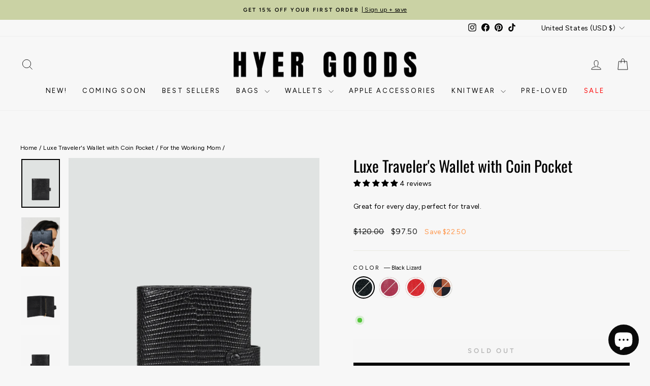

--- FILE ---
content_type: text/html; charset=utf-8
request_url: https://hyergoods.com/collections/for-the-working-mom/products/luxe-zip-travelers-wallet?variant=47687727972648
body_size: 105100
content:















<!doctype html>
<html class="no-js" lang="en" dir="ltr">
<head>





<script type="text/javascript">
  var W=Object.defineProperty;var Q=(y,p,g)=>p in y?W(y,p,{enumerable:!0,configurable:!0,writable:!0,value:g}):y[p]=g;var n=(y,p,g)=>Q(y,typeof p!="symbol"?p+"":p,g);(function(){"use strict";var y=" daum[ /]| deusu/| yadirectfetcher|(?:^|[^g])news(?!sapphire)|(?<! (?:channel/|google/))google(?!(app|/google| pixel))|(?<! cu)bots?(?:\\b|_)|(?<!(?:lib))http|(?<![hg]m)score|(?<!cam)scan|@[a-z][\\w-]+\\.|\\(\\)|\\.com\\b|\\btime/|\\||^<|^[\\w \\.\\-\\(?:\\):%]+(?:/v?\\d+(?:\\.\\d+)?(?:\\.\\d{1,10})*?)?(?:,|$)|^[^ ]{50,}$|^\\d+\\b|^\\w*search\\b|^\\w+/[\\w\\(\\)]*$|^active|^ad muncher|^amaya|^avsdevicesdk/|^biglotron|^bot|^bw/|^clamav[ /]|^client/|^cobweb/|^custom|^ddg[_-]android|^discourse|^dispatch/\\d|^downcast/|^duckduckgo|^email|^facebook|^getright/|^gozilla/|^hobbit|^hotzonu|^hwcdn/|^igetter/|^jeode/|^jetty/|^jigsaw|^microsoft bits|^movabletype|^mozilla/\\d\\.\\d\\s[\\w\\.-]+$|^mozilla/\\d\\.\\d\\s\\(compatible;?(?:\\s\\w+\\/\\d+\\.\\d+)?\\)$|^navermailapp|^netsurf|^offline|^openai/|^owler|^php|^postman|^python|^rank|^read|^reed|^rest|^rss|^snapchat|^space bison|^svn|^swcd |^taringa|^thumbor/|^track|^w3c|^webbandit/|^webcopier|^wget|^whatsapp|^wordpress|^xenu link sleuth|^yahoo|^yandex|^zdm/\\d|^zoom marketplace/|^$|analyzer|archive|ask jeeves/teoma|audit|bit\\.ly/|bluecoat drtr|browsex|burpcollaborator|capture|catch|check\\b|checker|chrome-lighthouse|chromeframe|classifier|cloudflare|convertify|crawl|cypress/|dareboost|datanyze|dejaclick|detect|dmbrowser|download|evc-batch/|exaleadcloudview|feed|firephp|functionize|gomezagent|grab|headless|httrack|hubspot marketing grader|hydra|ibisbrowser|infrawatch|insight|inspect|iplabel|ips-agent|java(?!;)|library|linkcheck|mail\\.ru/|manager|measure|neustar wpm|node|nutch|offbyone|onetrust|optimize|pageburst|pagespeed|parser|perl|phantomjs|pingdom|powermarks|preview|proxy|ptst[ /]\\d|retriever|rexx;|rigor|rss\\b|scrape|server|sogou|sparkler/|speedcurve|spider|splash|statuscake|supercleaner|synapse|synthetic|tools|torrent|transcoder|url|validator|virtuoso|wappalyzer|webglance|webkit2png|whatcms/|xtate/",p=/bot|crawl|http|lighthouse|scan|search|spider/i,g;function k(){if(g instanceof RegExp)return g;try{g=new RegExp(y,"i")}catch{g=p}return g}function A(o){return!!o&&k().test(o)}/*! js-cookie v3.0.5 | MIT */function I(o){for(var e=1;e<arguments.length;e++){var t=arguments[e];for(var i in t)o[i]=t[i]}return o}var C={read:function(o){return o[0]==='"'&&(o=o.slice(1,-1)),o.replace(/(%[\dA-F]{2})+/gi,decodeURIComponent)},write:function(o){return encodeURIComponent(o).replace(/%(2[346BF]|3[AC-F]|40|5[BDE]|60|7[BCD])/g,decodeURIComponent)}};function V(o,e){function t(r,a,s){if(!(typeof document>"u")){s=I({},e,s),typeof s.expires=="number"&&(s.expires=new Date(Date.now()+s.expires*864e5)),s.expires&&(s.expires=s.expires.toUTCString()),r=encodeURIComponent(r).replace(/%(2[346B]|5E|60|7C)/g,decodeURIComponent).replace(/[()]/g,escape);var c="";for(var d in s)s[d]&&(c+="; "+d,s[d]!==!0&&(c+="="+s[d].split(";")[0]));return document.cookie=r+"="+o.write(a,r)+c}}function i(r){if(!(typeof document>"u"||arguments.length&&!r)){for(var a=document.cookie?document.cookie.split("; "):[],s={},c=0;c<a.length;c++){var d=a[c].split("="),f=d.slice(1).join("=");try{var h=decodeURIComponent(d[0]);if(s[h]=o.read(f,h),r===h)break}catch{}}return r?s[r]:s}}return Object.create({set:t,get:i,remove:function(r,a){t(r,"",I({},a,{expires:-1}))},withAttributes:function(r){return V(this.converter,I({},this.attributes,r))},withConverter:function(r){return V(I({},this.converter,r),this.attributes)}},{attributes:{value:Object.freeze(e)},converter:{value:Object.freeze(o)}})}var D=V(C,{path:"/"});const O=o=>{const e=window.innerWidth<768||window.outerWidth<768?"mobile":"desktop";return o===e},U=(o,e)=>{const t=!!e,i=String(o)==="true";return t===i},S="shg_geo_data";function F(o,e){const t=o-e;return Math.floor(t/(1e3*60*60*24))}function L(){if(new URLSearchParams(window.location.search).get("shg_geo_cache")==="false")return null;let e=null;try{const t=localStorage.getItem(S);if(t){const i=JSON.parse(t),r=Date.now();i.timestamp&&F(r,i.timestamp)<=7?e=i:localStorage.removeItem(S)}}catch(t){return console.error("Error reading geo data from cache:",t),localStorage.removeItem(S),null}return e}function M(o){let e=null;if(!o)return console.warn("Geo location API URL not configured."),e;try{const t=new XMLHttpRequest;t.open("GET",o,!1),t.send(null),t.status===200?(e=JSON.parse(t.responseText),e?(e.timestamp=Date.now(),localStorage.setItem(S,JSON.stringify(e))):(console.error("Geo API response parsed to null or undefined."),e=null)):console.error(`Geo API request failed with status: ${t.status}`)}catch(t){console.error("Error fetching geo data from API:",t)}return e}function B(o){let e=null;try{const t=L();t?(e=t,console.debug("Loaded geo data from cache:",e)):(e=M(o),console.debug("Fetched geo data from API:",e))}catch(t){console.error("Error initializing geo data:",t),e=null}return e}const N=(o,e)=>{const{type:t,countryCode:i,toponymName:r,parentName:a}=o||{},{country:s,region:c,city:d}=e||{};if(!t||!i||!e)return!1;switch(t){case"country":return s===i;case"region":return c===r&&s===i;case"city":return d===r&&c===a&&s===i;default:return console.debug("Unknown location type:",t),!1}},G=o=>typeof o!="string"?!1:document.referrer.toLowerCase().includes(o.toLowerCase()),$=o=>typeof o!="string"?!1:window.location.href.toLowerCase().includes(o.toLowerCase()),j=(o,e,t)=>{if(!e)return!1;const{expectedTimeInMillseconds:i,withinOrAfter:r}=o||{};if(typeof i!="number"||!r)return!1;const a=e.first_visit_timestamp;return r==="within"?a+i>t:a+i<t},x=(o,e,t)=>e?t-e.first_visit_timestamp<18e5===o:o===!0;function K(o,e){return o===e}const b=class b{constructor(e){n(this,"visitorDetails",null);n(this,"currentTime");n(this,"geoLocationApi");n(this,"customerId");n(this,"isB2B");n(this,"internalGeoData");n(this,"isGeoDataInitialized",!1);n(this,"checkers",{device:e=>O(e),logged_in:(e,t)=>U(e,this.customerId),new_visitor:(e,t)=>x(e,t.visitorDetails,t.currentTime),returning_visitor:(e,t)=>j(e,t.visitorDetails,t.currentTime),url_contains:e=>$(e),referrer_contains:e=>G(e),location:(e,t)=>N(e,t.geoData),b2b:e=>K(e,this.isB2B)});this.geoLocationApi=e.geoLocationApi,this.customerId=e.customerId,this.isB2B=e.isB2B,this.currentTime=Date.now(),this.initializeVisitorDetails()}initializeVisitorDetails(){var e;try{const t=localStorage.getItem(b.VISITOR_DETAILS_KEY);t&&(this.visitorDetails=JSON.parse(t),typeof((e=this.visitorDetails)==null?void 0:e.first_visit_timestamp)!="number"&&(console.warn("Invalid visitor details found in storage, resetting."),this.visitorDetails=null)),this.visitorDetails===null?(console.debug("Initializing new visitor details."),this.visitorDetails={first_visit_timestamp:this.currentTime},localStorage.setItem(b.VISITOR_DETAILS_KEY,JSON.stringify(this.visitorDetails))):console.debug("Loaded visitor details from storage:",this.visitorDetails)}catch(t){console.error("Error initializing visitor details:",t),localStorage.removeItem(b.VISITOR_DETAILS_KEY),this.visitorDetails={first_visit_timestamp:this.currentTime},localStorage.setItem(b.VISITOR_DETAILS_KEY,JSON.stringify(this.visitorDetails))}}check(e){const t=this.checkers[e.audience_type];if(!t)return console.warn(`Unknown audience type: ${e.audience_type}`),!1;e.audience_type==="location"&&!this.isGeoDataInitialized&&(console.debug("Location check required, initializing geoData..."),this.internalGeoData=B(this.geoLocationApi),this.isGeoDataInitialized=!0,console.debug("GeoData initialization result:",this.internalGeoData));const i={geoData:this.internalGeoData===void 0?null:this.internalGeoData,visitorDetails:this.visitorDetails,currentTime:this.currentTime};try{const r=!!t(e.value,i);return console.debug("Audience check result:",{audience:e,internalContext:i,matched:r}),e.condition==="is_not"?!r:r}catch(r){return console.error("Error during audience check:",{audience:e,internalContext:i,error:r}),!1}}};n(b,"VISITOR_DETAILS_KEY","_shg_ab_visitor_details");let R=b;class q{constructor(e){this.trackingService=e}extractViewParamFromFullTemplateKey(e){const t=e.split("/").pop().split(".");return t.slice(1,t.length-1).join(".")}async handleRedirect(e){const t=new URL(window.location.href),i=new URL(window.location.href);if(e.optimization.scope=="price")i.searchParams.set("preview_theme_id",e.optimization.config.theme_id);else if(e.optimization.scope==="theme")i.searchParams.set("preview_theme_id",e.selectedVariant.config.theme_id);else if(e.optimization.scope==="url_redirect")i.pathname=e.languageRootUrl!=="/"?e.languageRootUrl+e.selectedVariant.config.path:e.selectedVariant.config.path;else{const r=this.extractViewParamFromFullTemplateKey(e.selectedVariant.config.full_template_key);i.searchParams.set("view",r)}t.toString()===i.toString()?this.hideViewParam():this.redirectWithoutCache(i)}hideViewParam(){const e=new URL(window.location.href);e.searchParams.delete("view"),window.history.replaceState({},"",e.toString())}dispatch(e,t){if(e[0].optimization.scope=="price"){const i=e[0];if(t)console.debug("shogun: price variant already assigned, returning");else{const r=e[0].selectedVariant.id;console.debug("shogun: assigning price variant");const a=JSON.stringify({attributes:{shogun_variant_id:r}}),s=new XMLHttpRequest;s.open("POST","/cart/update.js",!0),s.setRequestHeader("Content-Type","application/json"),s.onreadystatechange=()=>{if(s.readyState==4&&s.status==200)return console.debug("shogun: reloading to reflect cart pricing"),this.handleRedirect(i)},s.send(a)}}else{const i=e.find(a=>a.matchingVariant.id!==a.selectedVariant.id);if(console.debug("redirectingSelection",i),i&&(i.optimization.scope!=="url_redirect"||i.isFirstAssignment===!0||i.optimization.config.permanent_redirect===!0))return this.handleRedirect(i);const r=new Set(e.map(a=>a.optimization.scope));(r.has("template")||r.has("page"))&&this.hideViewParam()}e.filter(i=>i.current()).forEach(i=>{this.trackingService.trackVariantImpression(i.selectedVariant,i.optimization.type)})}redirectWithoutCache(e){typeof e=="string"&&(e=new URL(e)),e.searchParams.delete("cache"),document.referrer!=""&&sessionStorage.setItem(z,document.referrer),console.debug("shogun: redirecting to ",e),window.location.replace(e)}}class v{constructor(e){n(this,"optimization");n(this,"matchingVariant");n(this,"selectedVariant");n(this,"isFirstAssignment");n(this,"languageRootUrl");this.optimization=e.optimization,this.matchingVariant=e.matchingVariant,this.selectedVariant=e.selectedVariant,this.isFirstAssignment=e.isFirstAssignment,this.languageRootUrl=e.languageRootUrl}current(){return this.matchingVariant.id===this.selectedVariant.id}}const w=class w{constructor(){n(this,"ran",!1)}removePreviewBarIframe(){console.debug("Setting up preview bar iframe removal");const e=()=>{w.PREVIEW_BAR_IFRAME_IDS.forEach(t=>{const i=document.getElementById(t);i&&(console.debug(`Removing preview bar iframe with id: ${t}`),i.remove())})};e(),document.addEventListener("DOMContentLoaded",()=>{console.debug("DOM loaded, setting up mutation observer for preview bar");const t=new MutationObserver(i=>{i.forEach(r=>{r.addedNodes.forEach(a=>{if(a.nodeType===Node.ELEMENT_NODE){const s=a;w.PREVIEW_BAR_IFRAME_IDS.includes(s.id)&&(console.debug(`Detected and removing preview bar iframe with id: ${s.id} via observer`),s.remove())}})})});if(document.body)t.observe(document.body,{childList:!0,subtree:!0});else{const i=new MutationObserver(()=>{document.body&&(t.observe(document.body,{childList:!0,subtree:!0}),e(),i.disconnect())});i.observe(document.documentElement,{childList:!0})}e()})}run(){this.ran||(this.removePreviewBarIframe(),this.ran=!0)}};n(w,"PREVIEW_BAR_IFRAME_IDS",["preview-bar-iframe","PBarNextFrameWrapper"]);let E=w;const m=class m{constructor(e,t,i,r,a,s){n(this,"ready",!1);n(this,"publishable",!1);n(this,"allowed",null);n(this,"queue",[]);n(this,"trackVariantImpression",(e,t)=>{const i={page_type:this.pageType,page_id:this.pageId,app_type:t=="ab_test"?"ab_testing":"personalization",original_referrer:this.originalReferrer};i.optimization_id=e.optimization_id,i.variant_id=e.id,console.debug(`Tracking variant impression: optimization=${e.optimization_id}, variant=${e.id}`),this.shogunLoaded(i)});n(this,"trackPage",()=>{const e={page_type:this.pageType,page_id:this.pageId,app_type:"ab_testing"};this.shogunLoaded(e)});n(this,"trackDispatch",(e,t)=>{if(!this.ready||!this.publishable||this.allowed==null){this.queue.push({type:"dispatch",event:e,data:t});return}if(!this.allowed){t.shop_id=this.shopId,t.dispatcher_session_id=this.dispatcherSessionId,this.trackDispatchFallback(e,t);return}const i=`shogun:dispatcher:${e}`;try{console.debug(`Firing ${i} event`,t),window.Shopify.analytics.publish(i,t)}catch(r){console.error(`Error publishing ${i} event:`,r),t.shop_id=this.shopId,t.dispatcher_session_id=this.dispatcherSessionId,t.details.error=`Error publishing ${i} event: ${r.message}`,this.trackDispatchFallback(e,t)}});n(this,"waitForReady",()=>{document.readyState==="loading"?(console.debug("shogun:ts: document not ready, waiting..."),document.addEventListener("DOMContentLoaded",()=>{console.debug("shogun:ts: ready"),this.ready=!0})):(console.debug("shogun:ts: ready"),this.ready=!0)});n(this,"waitForPublishable",()=>{var i,r;let e=0;const t=()=>{var a,s;if(typeof((s=(a=window.Shopify)==null?void 0:a.analytics)==null?void 0:s.publish)>"u")if(e<=m.retryAttemptsLimit){setTimeout(t,m.retryIntervalInMs);return}else console.warn("shogun:ts: Shopify analytics unavailable after 30s"),this.handleError("Error initializing TrackingService: Shopify analytics not available after 30s");console.debug("shogun:ts: publishable"),this.publishable=!0,this.processQueue()};(r=(i=window.Shopify)==null?void 0:i.analytics)!=null&&r.publish?(console.debug("shogun:ts: publishable"),this.publishable=!0):(console.debug("shogun:ts: analytics api not available yet, waiting..."),t())});n(this,"waitForConsent",()=>{var i,r;let e=0;const t=()=>{if(typeof window.Shopify>"u"&&e<=m.retryAttemptsLimit){setTimeout(t,m.retryIntervalInMs);return}window.Shopify.loadFeatures([{name:"consent-tracking-api",version:"0.1"}],a=>{a?(console.error(a),this.handleError(`Error initializing TrackingService: ${a.message}`)):(console.debug("shogun:ts: consent available"),this.handleConsentChange(window.Shopify.customerPrivacy.analyticsProcessingAllowed()))})};(r=(i=window.Shopify)==null?void 0:i.customerPrivacy)!=null&&r.analyticsProcessingAllowed?(console.debug("shogun:ts: consent available"),this.allowed=window.Shopify.customerPrivacy.analyticsProcessingAllowed()):(console.debug("shogun:ts: privacy api not available yet, waiting..."),t())});n(this,"handleConsentChange",e=>{this.allowed=e,console.debug("shogun: analytics consent updated to: ",this.allowed),this.processQueue()});n(this,"processQueue",()=>{console.debug("shogun: processing queue");let e=this.queue;this.queue=[],e.forEach(t=>{t.type=="shogunLoaded"?this.shogunLoaded(t.data):t.type=="dispatch"&&t.event&&this.trackDispatch(t.event,t.data)})});n(this,"shogunLoaded",e=>{if(!this.ready||!this.publishable||!this.allowed){console.debug("shogun: not ready, enqueueing shogunLoaded"),this.queue.push({type:"shogunLoaded",data:e});return}try{console.debug("Firing shogun:load event",e),window.Shopify.analytics.publish("shogun:load",e)}catch(t){console.error("Error publishing shogun:load event:",t),this.trackDispatchFallback("errored",{shop_id:this.shopId,dispatcher_session_id:this.dispatcherSessionId,optimization_id:e.optimization_id,variant_id:e.variant_id,details:{error:`Error publishing shogun:load event: ${t.message}`}})}});n(this,"handleError",e=>{let t,i,r=this.queue.find(a=>a.type=="shogunLoaded");r&&(t=r.data.optimization_id,i=r.data.variant_id),this.trackDispatchFallback("errored",{shop_id:this.shopId,dispatcher_session_id:this.dispatcherSessionId,optimization_id:t,variant_id:i,details:{error:e}})});n(this,"trackDispatchFallback",(e,t)=>{console.debug(`shogun: sending dispatch:${e} via fallback`),t.name=e,fetch(`${this.analyticsUrl}/dispatcher/${e}`,{method:"POST",headers:{"Content-Type":"application/json"},body:JSON.stringify(t),keepalive:!0})});this.shopId=e,this.pageType=t,this.pageId=i,this.originalReferrer=r,this.analyticsUrl=a,this.dispatcherSessionId=s,this.waitForReady(),this.waitForPublishable(),this.waitForConsent(),document.addEventListener("visitorConsentCollected",c=>{this.handleConsentChange(c.detail.analyticsAllowed)})}};n(m,"retryIntervalInMs",250),n(m,"retryAttemptsLimit",3e4/m.retryIntervalInMs);let T=m;const z="_shg_referrer",l=class l{constructor(e){n(this,"shopId");n(this,"cacheEnabled");n(this,"optimizations");n(this,"currentThemeId");n(this,"pageId");n(this,"pageType");n(this,"currentPartialTemplateKey");n(this,"distributionMethod");n(this,"cachedOptimizations");n(this,"audienceChecker");n(this,"personalizations");n(this,"abTests");n(this,"dispatcher");n(this,"trackingService");n(this,"currentPath");n(this,"themeTestHandler");n(this,"currentPricingVariantId");n(this,"languageRootUrl");n(this,"dispatcherSessionId");n(this,"originalReferrer");n(this,"inAudience",e=>this.audienceChecker.check(e));if(this.originalReferrer=sessionStorage.getItem(z),this.originalReferrer){sessionStorage.removeItem(z),console.debug("shogun: retaining original referrer: ",this.originalReferrer);try{Object.defineProperty(document,"referrer",{get:()=>this.originalReferrer})}catch(s){console.debug("shogun: failed to set original referrer via `Object.defineProperty`"),console.error(s);try{window.document.__defineGetter__("referrer",()=>this.originalReferrer)}catch(c){console.debug("shogun: failed to set original referrer via `__defineGetter__`"),console.error(c)}}}this.shopId=e.shopId,this.currentThemeId=e.currentThemeId,this.currentPricingVariantId=e.currentPricingVariantId;const t=e.optimizations||[];e.defaultThemeId!==this.currentThemeId?this.optimizations=t.filter(s=>s.scope==="price"||s.variants.some(c=>c.config.theme_id===this.currentThemeId)):this.optimizations=t,this.personalizations=this.optimizations.filter(s=>s.type==="personalization"),this.abTests=this.optimizations.filter(s=>s.type==="ab_test"),this.distributionMethod=e.distributionMethod||l.DEFAULT_DISTRIBUTION_METHOD,this.pageId=e.pageId,this.pageType=e.pageType,this.cacheEnabled=e.cacheEnabled,this.languageRootUrl=e.languageRootUrl;const i=this.pageType==="metaobject"?"templates/metaobject/":"templates/",r=[e.templateName,e.templateSuffix].filter(Boolean).join(".");this.currentPartialTemplateKey=i+r,this.currentPath=window.location.pathname,this.cachedOptimizations=JSON.parse(localStorage.getItem(l.OPTIMIZATIONS_CACHE_KEY)||"{}"),this.audienceChecker=new R(e),e.sessionIdOverride?this.dispatcherSessionId=e.sessionIdOverride:(this.dispatcherSessionId=D.get(l.DISPATCHER_SESSION_COOKIE)||crypto.randomUUID(),D.set(l.DISPATCHER_SESSION_COOKIE,this.dispatcherSessionId,{path:"/",expires:1/48})),this.trackingService=new T(this.shopId,this.pageType,this.pageId,this.originalReferrer,e.analyticsUrl,this.dispatcherSessionId);const a=new E;this.themeTestHandler=a,this.dispatcher=new q(this.trackingService)}getOptimizationPriority(e){return{theme:1,template:2,page:3,url_redirect:4,price:5}[e.scope]}sortMatches(e){return[...e].sort((t,i)=>{const r=this.getOptimizationPriority(t.optimization),a=this.getOptimizationPriority(i.optimization);return r===a?0:r-a})}audienceMatchesCurrentVisitor(e){const t=e.audiences||[];return t.length===0?!0:e.audiences_condition==="any"?t.some(this.inAudience):t.every(this.inAudience)}configAudiencesMatch(e,t){const i=e.audiences||[],r=t.audiences||[];if(i.length!==r.length)return!1;const a=i.map(c=>JSON.stringify(c)),s=r.map(c=>JSON.stringify(c));return!(a.some(c=>!s.includes(c))||s.some(c=>!a.includes(c))||i.length>1&&e.audiences_condition!==t.audiences_condition)}getCachedVariant(e){if(!this.cacheEnabled)return;const t=this.cachedOptimizations[e.id];if(t)return e.variants.find(i=>i.id===t)}setCachedVariant(e,t){this.cachedOptimizations[e.id]=t.id,console.debug("setCachedVariant",e.id,t.id),localStorage.setItem(l.OPTIMIZATIONS_CACHE_KEY,JSON.stringify(this.cachedOptimizations))}extractPartialTemplateKeyFromFullTemplateKey(e){if(!e)return;const t=e.split(".");return t.length<2?e:t.slice(0,-1).join(".")}matchesAnyAttributeOfCurrentPage(e,t){const i=e.config.page_id,r=e.config.page_type,a=this.extractPartialTemplateKeyFromFullTemplateKey(t.config.full_template_key),s=t.config.theme_id,c=t.config.path,d=a===this.currentPartialTemplateKey,f=s===this.currentThemeId,h=this.languageRootUrl!=="/"&&this.currentPath.startsWith(this.languageRootUrl)?this.currentPath.substring(this.languageRootUrl.length)||"/":this.currentPath,_=c&&decodeURIComponent(c)===decodeURIComponent(h),u=e.scope==="price"&&(!this.currentPricingVariantId||this.currentPricingVariantId===t.id),H=!r||r===this.pageType,J=!i||i===this.pageId,Y=e.scope!=="url_redirect"&&H&&J;return f||d&&Y||_||u}getMatchingVariant(e,t=void 0){var a;const i=e.config,r=(a=t==null?void 0:t.selectedVariant)==null?void 0:a.config;for(const s of e.variants){if(!this.matchesAnyAttributeOfCurrentPage(e,s))continue;const c=e.type==="ab_test"?e.config:s.config;if(this.audienceMatchesCurrentVisitor(c)&&!(r&&!this.configAudiencesMatch(i,r)))return s}}getPersonalizationMatches(){const e=[];for(const t of this.personalizations){const i=this.getMatchingVariant(t);i&&e.push({optimization:t,matchingVariant:i})}return e}getPrioritizedNonDefaultPersonalizationSelection(){const e=this.getPersonalizationMatches();if(e.length===0)return;const t=this.sortMatches(e);for(const i of t){const a=i.optimization.variants.sort((s,c)=>s.position-c.position).find(s=>!s.config.original&&this.audienceMatchesCurrentVisitor(s.config));if(a)return new v({optimization:i.optimization,matchingVariant:i.matchingVariant,selectedVariant:a,languageRootUrl:this.languageRootUrl})}}getDefaultPersonalizationSelectionsForImpressionTracking(e){return this.getPersonalizationMatches().filter(r=>r.matchingVariant.config.original&&r.optimization.id!==(e==null?void 0:e.optimization.id)).map(r=>new v({optimization:r.optimization,matchingVariant:r.matchingVariant,selectedVariant:r.matchingVariant,languageRootUrl:this.languageRootUrl}))}getCryptoRandom(){const e=new Uint32Array(1);return crypto.getRandomValues(e),e[0]/2**32}getRandomInt(e){const t=new Uint32Array(1);return crypto.getRandomValues(t),t[0]%e}getRandomVariantForOptimization(e){const t=this.getCryptoRandom();let i=0;for(const a of e.variants){const s=(a.config.percentage||0)/100,c=i+s;if(t>=i&&t<c)return a;i=c}const r=this.getRandomInt(e.variants.length);return e.variants[r]}hasAnyCachedVariants(){return this.cacheEnabled===!1?!1:this.abTests.some(e=>!!this.cachedOptimizations[e.id])}getGreedySelections(e){const t=e[Math.floor(Math.random()*e.length)],i=t.cachedVariant||this.getRandomVariantForOptimization(t.optimization);return[new v({optimization:t.optimization,matchingVariant:t.matchingVariant,selectedVariant:i,isFirstAssignment:!t.cachedVariant,languageRootUrl:this.languageRootUrl})]}userBin(){const e=this.dispatcherSessionId;let t=0;if(!e)return 0;for(let i=0;i<e.length;i++)t=(t<<5)-t+e.charCodeAt(i),t|=0;return Math.abs(t)%l.DEFAULT_NUMBER_OF_BINS}getVariantForUserBin(){const e=this.userBin(),t=this.abTests.flatMap(r=>r.variants);let i=0;for(const r of t)if(i+=l.DEFAULT_NUMBER_OF_BINS*(r.traffic_percentage||0)/100,e<i)return r;return null}getEvenSelections(e){const t=this.getVariantForUserBin();if(!t)return[];const i=e.find(r=>r.optimization.variants.some(a=>a.id===t.id));return i?[new v({optimization:i.optimization,matchingVariant:i.matchingVariant,selectedVariant:t,isFirstAssignment:!i.cachedVariant,languageRootUrl:this.languageRootUrl})]:[]}getAbTestMatches(e){const t=[];return this.abTests.forEach(i=>{const r=this.getMatchingVariant(i,e);if(r){const a=this.getCachedVariant(i);(r.config.original||a)&&t.push({optimization:i,matchingVariant:r,cachedVariant:a})}}),t}getAbTestSelections(e){const t=this.getAbTestMatches(e);if(t.length===0)return[];const i=t.find(r=>!!r.cachedVariant);if(!i&&this.hasAnyCachedVariants())return[];if(i)return[new v({optimization:i.optimization,matchingVariant:i.matchingVariant,selectedVariant:i.cachedVariant,isFirstAssignment:!1,languageRootUrl:this.languageRootUrl})];switch(this.distributionMethod){case"greedy":return this.getGreedySelections(t);case"even":return this.getEvenSelections(t);default:throw new Error(`Unknown distribution method: ${this.distributionMethod}`)}}isBot(){const e=navigator.userAgent,t=A(e);return console.debug("Bot testing with user agent:",e),t}handleThemeReview(){const t=new URLSearchParams(location.search).get("shgpvid"),i=sessionStorage.getItem("_shg_preview_variant_id");if(i&&(!t||i==t)){console.debug(`shogun: theme review in progress, viewing variant: ${i}`);const r=document.getElementById("shogun-price-test-preview");if(!r){console.debug("shogun: sidebar not found!!!");return}const a=r.content.cloneNode(!0);document.addEventListener("DOMContentLoaded",()=>{document.body.style.paddingLeft="32rem",document.body.prepend(a)});return}else if(t&&(!i||i!=t)){console.debug(`shogun: theme review in progress, setting variant: ${t}`),sessionStorage.setItem("_shg_preview_variant_id",t);const r=JSON.stringify({attributes:{shogun_variant_id:t}}),a=new XMLHttpRequest;a.open("POST","/cart/update.js",!0),a.setRequestHeader("Content-Type","application/json"),a.onreadystatechange=()=>{a.readyState==4&&a.status==200&&(console.debug("shogun: reloading to reflect cart pricing"),location=location)},a.send(r)}}run(){var r,a,s,c;let e=null,t=this.distributionMethod,i=[];try{if(this.isBot()){console.debug("Bot traffic detected, optimizer disabled");return}this.handleThemeReview();const d=this.getPrioritizedNonDefaultPersonalizationSelection(),f=this.getAbTestSelections(d);f.forEach(u=>{this.setCachedVariant(u.optimization,u.selectedVariant)});const h=[];d&&h.push(d),h.push(...f),h.push(...this.getDefaultPersonalizationSelectionsForImpressionTracking(d)),localStorage.getItem("_shg_is_merchant")||this.themeTestHandler.run(),e=h.find(u=>u.matchingVariant.id===u.selectedVariant.id)||null,e&&!e.isFirstAssignment&&(t="cache"),i=h.map(u=>({optimization_id:u.optimization.id,selected_variant_id:u.selectedVariant.id,matching_variant_id:u.matchingVariant.id}));const _={shop_id:this.shopId,optimization_id:(r=e==null?void 0:e.optimization)==null?void 0:r.id,variant_id:(a=e==null?void 0:e.selectedVariant)==null?void 0:a.id,details:{optimization_ids:this.optimizations.map(u=>u.id),distribution_method:t,selection_details:i}};if(h.length===0){this.abTests.length>0&&(this.trackingService.trackPage(),this.trackingService.trackDispatch("skipped",_));return}this.dispatcher.dispatch(h,this.currentPricingVariantId),this.trackingService.trackDispatch("dispatched",_)}catch(d){const f={shop_id:this.shopId,optimization_id:(s=e==null?void 0:e.optimization)==null?void 0:s.id,variant_id:(c=e==null?void 0:e.selectedVariant)==null?void 0:c.id,details:{optimization_ids:this.optimizations.map(h=>h.id),distribution_method:t,selection_details:i,error:d.message}};this.trackingService.trackDispatch("errored",f)}}};n(l,"DEFAULT_NUMBER_OF_BINS",1e4),n(l,"DEFAULT_DISTRIBUTION_METHOD","greedy"),n(l,"OPTIMIZATIONS_CACHE_KEY","_shg_ab_optimizations_cache"),n(l,"DISPATCHER_SESSION_COOKIE","_shg_dispatcher_session");let P=l;window.ShogunOptimizer=P})();

</script><script type="text/javascript">
  ;(function() {
    if (typeof ShogunOptimizer === 'undefined') {
      console.error("ShogunOptimizer is not defined. Please ensure the optimizer script is properly loaded.");
      return;
    }

    const designMode = false;
    if (designMode) {
      console.debug("Design mode is enabled, skipping optimizer initialization");
      return;
    }

    // If the referrer url is the Shopify admin url, then set a local storage shg_is_merchant flag to true
    // This is used to remove the preview bar from the page for shoppers
    const referrer = document.referrer
    if (!localStorage.getItem('_shg_is_merchant') && ((referrer.includes('admin.shopify.com') || referrer.includes('shogun')))) {
      console.debug('Setting shg_is_merchant to true')
      localStorage.setItem('_shg_is_merchant', 'true')
    }

    const urlParams = new URLSearchParams(window.location.search);
    const optimizationDisabled = urlParams.get('shg') === "false" || window.location.hostname.includes('shopifypreview');

    if (optimizationDisabled) {
      console.debug("Optimization is disabled, skipping optimizer initialization");
      return;
    }

    const shopMetafieldConfig = {"default_theme_id":175243493672,"method":"greedy","optimizations":[],"expires_at":1762430458000,"env":"production"} || {};
    const optimizationsData = shopMetafieldConfig.expires_at > Date.now() ? (shopMetafieldConfig.optimizations || []) : [];

    const optimizerConfig = {
      shopId: "289d7871-284f-4d91-9e90-70a52dfaa0fa",
      optimizations: optimizationsData,
      distributionMethod: urlParams.get('shgMethod') || shopMetafieldConfig.method,
      defaultThemeId: String(shopMetafieldConfig.default_theme_id),
      currentThemeId: "175243493672",
      pageId: "8911713075496",
      pageType: "product",
      templateName: "product",
      templateSuffix: "add-to-cart-luxe",
      customerId: "",
      isB2B: false,
      cacheEnabled: urlParams.get('cache') !== "false",
      sessionIdOverride: urlParams.get('shgSessionId'),
      geoLocationApi: "https://ipinfo.io/json?token=f2ae3a557d807b",
      currentPricingVariantId: null,
      languageRootUrl: "/",
      analyticsUrl: "https://shogun-abc-production.global.ssl.fastly.net"
    };

    console.debug("Initializing ShogunOptimizer with config:", optimizerConfig);
    const optimizer = new ShogunOptimizer(optimizerConfig);
    optimizer.run();
  })();
</script>


  <meta charset="utf-8">
  <meta http-equiv="X-UA-Compatible" content="IE=edge,chrome=1">
  <meta name="viewport" content="width=device-width,initial-scale=1">
  <meta name="theme-color" content="#111111">
  <link rel="canonical" href="https://hyergoods.com/products/luxe-zip-travelers-wallet">
  <link rel="preconnect" href="https://cdn.shopify.com" crossorigin>
  <link rel="preconnect" href="https://fonts.shopifycdn.com" crossorigin>
  <link rel="dns-prefetch" href="https://productreviews.shopifycdn.com">
  <link rel="dns-prefetch" href="https://ajax.googleapis.com">
  <link rel="dns-prefetch" href="https://maps.googleapis.com">
  <link rel="dns-prefetch" href="https://maps.gstatic.com">
  <script>
       const shipaidVariant = sessionStorage.getItem('shipaid_variant')
        if (shipaidVariant) {
          sessionStorage.removeItem('shipaid_variant')
          window.location.href = `/cart/update?updates[${shipaidVariant}]=0&return_to=${window.location.pathname}`
        }
 </script><link rel="shortcut icon" href="//hyergoods.com/cdn/shop/files/Favicon_2_2x_409b150a-59fb-411f-8173-87fafd54d8a2_32x32.png?v=1674607336" type="image/png" /><title>Luxe Zip Traveler’s Wallet – Italian Leather, Timeless Design | HYER GOODS

    Luxe Traveler&#39;s Wallet with Coin Pocket | Hyer Goods</title>

<meta name="description" content=" Shop Luxe Traveler&#39;s Wallet with Coin Pocket from Hyer Goods! Get products that are plastic-free & made from eco-friendly leather and materials.">
<meta property="og:site_name" content="HYER GOODS">
  <meta property="og:url" content="https://hyergoods.com/products/luxe-zip-travelers-wallet">
  <meta property="og:title" content="Luxe Traveler&#39;s Wallet with Coin Pocket">
  <meta property="og:type" content="product">
  <meta property="og:description" content="Stay organized in style with our sustainable travel wallet, crafted in Italy from premium deadstock leather. Spacious, elegant, and made to last."><meta property="og:image" content="http://hyergoods.com/cdn/shop/files/travelerswallet-cherryredlizard.jpg?v=1756209910">
    <meta property="og:image:secure_url" content="https://hyergoods.com/cdn/shop/files/travelerswallet-cherryredlizard.jpg?v=1756209910">
    <meta property="og:image:width" content="2000">
    <meta property="og:image:height" content="2542"><meta name="twitter:site" content="@">
  <meta name="twitter:card" content="summary_large_image">
  <meta name="twitter:title" content="Luxe Traveler's Wallet with Coin Pocket">
  <meta name="twitter:description" content="Stay organized in style with our sustainable travel wallet, crafted in Italy from premium deadstock leather. Spacious, elegant, and made to last.">
<style data-shopify>@font-face {
  font-family: Oswald;
  font-weight: 400;
  font-style: normal;
  font-display: swap;
  src: url("//hyergoods.com/cdn/fonts/oswald/oswald_n4.7760ed7a63e536050f64bb0607ff70ce07a480bd.woff2") format("woff2"),
       url("//hyergoods.com/cdn/fonts/oswald/oswald_n4.ae5e497f60fc686568afe76e9ff1872693c533e9.woff") format("woff");
}

  @font-face {
  font-family: Figtree;
  font-weight: 400;
  font-style: normal;
  font-display: swap;
  src: url("//hyergoods.com/cdn/fonts/figtree/figtree_n4.3c0838aba1701047e60be6a99a1b0a40ce9b8419.woff2") format("woff2"),
       url("//hyergoods.com/cdn/fonts/figtree/figtree_n4.c0575d1db21fc3821f17fd6617d3dee552312137.woff") format("woff");
}


  @font-face {
  font-family: Figtree;
  font-weight: 600;
  font-style: normal;
  font-display: swap;
  src: url("//hyergoods.com/cdn/fonts/figtree/figtree_n6.9d1ea52bb49a0a86cfd1b0383d00f83d3fcc14de.woff2") format("woff2"),
       url("//hyergoods.com/cdn/fonts/figtree/figtree_n6.f0fcdea525a0e47b2ae4ab645832a8e8a96d31d3.woff") format("woff");
}

  @font-face {
  font-family: Figtree;
  font-weight: 400;
  font-style: italic;
  font-display: swap;
  src: url("//hyergoods.com/cdn/fonts/figtree/figtree_i4.89f7a4275c064845c304a4cf8a4a586060656db2.woff2") format("woff2"),
       url("//hyergoods.com/cdn/fonts/figtree/figtree_i4.6f955aaaafc55a22ffc1f32ecf3756859a5ad3e2.woff") format("woff");
}

  @font-face {
  font-family: Figtree;
  font-weight: 600;
  font-style: italic;
  font-display: swap;
  src: url("//hyergoods.com/cdn/fonts/figtree/figtree_i6.702baae75738b446cfbed6ac0d60cab7b21e61ba.woff2") format("woff2"),
       url("//hyergoods.com/cdn/fonts/figtree/figtree_i6.6b8dc40d16c9905d29525156e284509f871ce8f9.woff") format("woff");
}

</style><link href="//hyergoods.com/cdn/shop/t/124/assets/theme.css?v=4151489397452240361764045892" rel="stylesheet" type="text/css" media="all" />
<style data-shopify>:root {
    --typeHeaderPrimary: Oswald;
    --typeHeaderFallback: sans-serif;
    --typeHeaderSize: 36px;
    --typeHeaderWeight: 400;
    --typeHeaderLineHeight: 1;
    --typeHeaderSpacing: 0.0em;

    --typeBasePrimary:Figtree;
    --typeBaseFallback:sans-serif;
    --typeBaseSize: 14px;
    --typeBaseWeight: 400;
    --typeBaseSpacing: 0.025em;
    --typeBaseLineHeight: 1.6;
    --typeBaselineHeightMinus01: 1.5;

    --typeCollectionTitle: 16px;

    --iconWeight: 2px;
    --iconLinecaps: miter;

    
        --buttonRadius: 0;
    

    --colorGridOverlayOpacity: 0.1;
    }

    .placeholder-content {
    background-image: linear-gradient(100deg, #ffffff 40%, #f7f7f7 63%, #ffffff 79%);
    }</style><!-- Google Tag Manager -->
  <script>(function(w,d,s,l,i){w[l]=w[l]||[];w[l].push({'gtm.start':
  new Date().getTime(),event:'gtm.js'});var f=d.getElementsByTagName(s)[0],
  j=d.createElement(s),dl=l!='dataLayer'?'&l='+l:'';j.async=true;j.src=
  'https://www.googletagmanager.com/gtm.js?id='+i+dl;f.parentNode.insertBefore(j,f);
  })(window,document,'script','dataLayer','GTM-TWVXFRF');</script>
  <!-- End Google Tag Manager -->
  <script src="https://www.dwin1.com/19038.js" type="text/javascript" defer="defer"></script>
  <script>
    document.documentElement.className = document.documentElement.className.replace('no-js', 'js');

    window.theme = window.theme || {};
    theme.routes = {
      home: "/",
      cart: "/cart.js",
      cartPage: "/cart",
      cartAdd: "/cart/add.js",
      cartChange: "/cart/change.js",
      search: "/search",
      predictiveSearch: "/search/suggest"
    };
    theme.strings = {
      soldOut: "SOLD OUT",
      unavailable: "Unavailable",
      inStockLabel: "In stock, ready to ship",
      oneStockLabel: "Low stock - [count] item left",
      otherStockLabel: "Low stock - [count] items left",
      willNotShipUntil: "Ready to ship [date]",
      willBeInStockAfter: "Back in stock [date]",
      waitingForStock: "",
      savePrice: "Save [saved_amount]",
      cartEmpty: "Your cart is currently empty.",
      cartTermsConfirmation: "You must agree with the terms and conditions of sales to check out",
      searchCollections: "Collections:",
      searchPages: "Pages:",
      searchArticles: "Articles:",
      productFrom: "from ",
      maxQuantity: "You can only have [quantity] of [title] in your cart."
    };
    theme.settings = {
      cartType: "drawer",
      isCustomerTemplate: false,
      moneyFormat: "${{amount}}",
      saveType: "dollar",
      productImageSize: "natural",
      productImageCover: false,
      predictiveSearch: true,
      predictiveSearchType: "product,article,page,collection",
      predictiveSearchVendor: false,
      predictiveSearchPrice: false,
      quickView: true,
      themeName: 'Impulse',
      themeVersion: "7.4.0"
    };
  </script>

  
  <script>window.performance && window.performance.mark && window.performance.mark('shopify.content_for_header.start');</script><meta name="google-site-verification" content="NeZLh1YcLTGMef8xsQcBg2ZkKF22aExFr5WC6oNL1Lo">
<meta id="shopify-digital-wallet" name="shopify-digital-wallet" content="/26166132824/digital_wallets/dialog">
<meta name="shopify-checkout-api-token" content="e5b5936e525154edbf4067bf49a3eeb2">
<link rel="alternate" type="application/json+oembed" href="https://hyergoods.com/products/luxe-zip-travelers-wallet.oembed">
<script async="async" src="/checkouts/internal/preloads.js?locale=en-US"></script>
<link rel="preconnect" href="https://shop.app" crossorigin="anonymous">
<script async="async" src="https://shop.app/checkouts/internal/preloads.js?locale=en-US&shop_id=26166132824" crossorigin="anonymous"></script>
<script id="apple-pay-shop-capabilities" type="application/json">{"shopId":26166132824,"countryCode":"US","currencyCode":"USD","merchantCapabilities":["supports3DS"],"merchantId":"gid:\/\/shopify\/Shop\/26166132824","merchantName":"HYER GOODS","requiredBillingContactFields":["postalAddress","email"],"requiredShippingContactFields":["postalAddress","email"],"shippingType":"shipping","supportedNetworks":["visa","masterCard","amex","discover","elo","jcb"],"total":{"type":"pending","label":"HYER GOODS","amount":"1.00"},"shopifyPaymentsEnabled":true,"supportsSubscriptions":true}</script>
<script id="shopify-features" type="application/json">{"accessToken":"e5b5936e525154edbf4067bf49a3eeb2","betas":["rich-media-storefront-analytics"],"domain":"hyergoods.com","predictiveSearch":true,"shopId":26166132824,"locale":"en"}</script>
<script>var Shopify = Shopify || {};
Shopify.shop = "hyer-goods.myshopify.com";
Shopify.locale = "en";
Shopify.currency = {"active":"USD","rate":"1.0"};
Shopify.country = "US";
Shopify.theme = {"name":"BFCM 2025","id":182356640040,"schema_name":"Impulse","schema_version":"7.4.0","theme_store_id":null,"role":"main"};
Shopify.theme.handle = "null";
Shopify.theme.style = {"id":null,"handle":null};
Shopify.cdnHost = "hyergoods.com/cdn";
Shopify.routes = Shopify.routes || {};
Shopify.routes.root = "/";</script>
<script type="module">!function(o){(o.Shopify=o.Shopify||{}).modules=!0}(window);</script>
<script>!function(o){function n(){var o=[];function n(){o.push(Array.prototype.slice.apply(arguments))}return n.q=o,n}var t=o.Shopify=o.Shopify||{};t.loadFeatures=n(),t.autoloadFeatures=n()}(window);</script>
<script>
  window.ShopifyPay = window.ShopifyPay || {};
  window.ShopifyPay.apiHost = "shop.app\/pay";
  window.ShopifyPay.redirectState = null;
</script>
<script id="shop-js-analytics" type="application/json">{"pageType":"product"}</script>
<script defer="defer" async type="module" src="//hyergoods.com/cdn/shopifycloud/shop-js/modules/v2/client.init-shop-cart-sync_BN7fPSNr.en.esm.js"></script>
<script defer="defer" async type="module" src="//hyergoods.com/cdn/shopifycloud/shop-js/modules/v2/chunk.common_Cbph3Kss.esm.js"></script>
<script defer="defer" async type="module" src="//hyergoods.com/cdn/shopifycloud/shop-js/modules/v2/chunk.modal_DKumMAJ1.esm.js"></script>
<script type="module">
  await import("//hyergoods.com/cdn/shopifycloud/shop-js/modules/v2/client.init-shop-cart-sync_BN7fPSNr.en.esm.js");
await import("//hyergoods.com/cdn/shopifycloud/shop-js/modules/v2/chunk.common_Cbph3Kss.esm.js");
await import("//hyergoods.com/cdn/shopifycloud/shop-js/modules/v2/chunk.modal_DKumMAJ1.esm.js");

  window.Shopify.SignInWithShop?.initShopCartSync?.({"fedCMEnabled":true,"windoidEnabled":true});

</script>
<script defer="defer" async type="module" src="//hyergoods.com/cdn/shopifycloud/shop-js/modules/v2/client.payment-terms_BxzfvcZJ.en.esm.js"></script>
<script defer="defer" async type="module" src="//hyergoods.com/cdn/shopifycloud/shop-js/modules/v2/chunk.common_Cbph3Kss.esm.js"></script>
<script defer="defer" async type="module" src="//hyergoods.com/cdn/shopifycloud/shop-js/modules/v2/chunk.modal_DKumMAJ1.esm.js"></script>
<script type="module">
  await import("//hyergoods.com/cdn/shopifycloud/shop-js/modules/v2/client.payment-terms_BxzfvcZJ.en.esm.js");
await import("//hyergoods.com/cdn/shopifycloud/shop-js/modules/v2/chunk.common_Cbph3Kss.esm.js");
await import("//hyergoods.com/cdn/shopifycloud/shop-js/modules/v2/chunk.modal_DKumMAJ1.esm.js");

  
</script>
<script>
  window.Shopify = window.Shopify || {};
  if (!window.Shopify.featureAssets) window.Shopify.featureAssets = {};
  window.Shopify.featureAssets['shop-js'] = {"shop-cart-sync":["modules/v2/client.shop-cart-sync_CJVUk8Jm.en.esm.js","modules/v2/chunk.common_Cbph3Kss.esm.js","modules/v2/chunk.modal_DKumMAJ1.esm.js"],"init-fed-cm":["modules/v2/client.init-fed-cm_7Fvt41F4.en.esm.js","modules/v2/chunk.common_Cbph3Kss.esm.js","modules/v2/chunk.modal_DKumMAJ1.esm.js"],"init-shop-email-lookup-coordinator":["modules/v2/client.init-shop-email-lookup-coordinator_Cc088_bR.en.esm.js","modules/v2/chunk.common_Cbph3Kss.esm.js","modules/v2/chunk.modal_DKumMAJ1.esm.js"],"init-windoid":["modules/v2/client.init-windoid_hPopwJRj.en.esm.js","modules/v2/chunk.common_Cbph3Kss.esm.js","modules/v2/chunk.modal_DKumMAJ1.esm.js"],"shop-button":["modules/v2/client.shop-button_B0jaPSNF.en.esm.js","modules/v2/chunk.common_Cbph3Kss.esm.js","modules/v2/chunk.modal_DKumMAJ1.esm.js"],"shop-cash-offers":["modules/v2/client.shop-cash-offers_DPIskqss.en.esm.js","modules/v2/chunk.common_Cbph3Kss.esm.js","modules/v2/chunk.modal_DKumMAJ1.esm.js"],"shop-toast-manager":["modules/v2/client.shop-toast-manager_CK7RT69O.en.esm.js","modules/v2/chunk.common_Cbph3Kss.esm.js","modules/v2/chunk.modal_DKumMAJ1.esm.js"],"init-shop-cart-sync":["modules/v2/client.init-shop-cart-sync_BN7fPSNr.en.esm.js","modules/v2/chunk.common_Cbph3Kss.esm.js","modules/v2/chunk.modal_DKumMAJ1.esm.js"],"init-customer-accounts-sign-up":["modules/v2/client.init-customer-accounts-sign-up_CfPf4CXf.en.esm.js","modules/v2/client.shop-login-button_DeIztwXF.en.esm.js","modules/v2/chunk.common_Cbph3Kss.esm.js","modules/v2/chunk.modal_DKumMAJ1.esm.js"],"pay-button":["modules/v2/client.pay-button_CgIwFSYN.en.esm.js","modules/v2/chunk.common_Cbph3Kss.esm.js","modules/v2/chunk.modal_DKumMAJ1.esm.js"],"init-customer-accounts":["modules/v2/client.init-customer-accounts_DQ3x16JI.en.esm.js","modules/v2/client.shop-login-button_DeIztwXF.en.esm.js","modules/v2/chunk.common_Cbph3Kss.esm.js","modules/v2/chunk.modal_DKumMAJ1.esm.js"],"avatar":["modules/v2/client.avatar_BTnouDA3.en.esm.js"],"init-shop-for-new-customer-accounts":["modules/v2/client.init-shop-for-new-customer-accounts_CsZy_esa.en.esm.js","modules/v2/client.shop-login-button_DeIztwXF.en.esm.js","modules/v2/chunk.common_Cbph3Kss.esm.js","modules/v2/chunk.modal_DKumMAJ1.esm.js"],"shop-follow-button":["modules/v2/client.shop-follow-button_BRMJjgGd.en.esm.js","modules/v2/chunk.common_Cbph3Kss.esm.js","modules/v2/chunk.modal_DKumMAJ1.esm.js"],"checkout-modal":["modules/v2/client.checkout-modal_B9Drz_yf.en.esm.js","modules/v2/chunk.common_Cbph3Kss.esm.js","modules/v2/chunk.modal_DKumMAJ1.esm.js"],"shop-login-button":["modules/v2/client.shop-login-button_DeIztwXF.en.esm.js","modules/v2/chunk.common_Cbph3Kss.esm.js","modules/v2/chunk.modal_DKumMAJ1.esm.js"],"lead-capture":["modules/v2/client.lead-capture_DXYzFM3R.en.esm.js","modules/v2/chunk.common_Cbph3Kss.esm.js","modules/v2/chunk.modal_DKumMAJ1.esm.js"],"shop-login":["modules/v2/client.shop-login_CA5pJqmO.en.esm.js","modules/v2/chunk.common_Cbph3Kss.esm.js","modules/v2/chunk.modal_DKumMAJ1.esm.js"],"payment-terms":["modules/v2/client.payment-terms_BxzfvcZJ.en.esm.js","modules/v2/chunk.common_Cbph3Kss.esm.js","modules/v2/chunk.modal_DKumMAJ1.esm.js"]};
</script>
<script>(function() {
  var isLoaded = false;
  function asyncLoad() {
    if (isLoaded) return;
    isLoaded = true;
    var urls = ["https:\/\/load.csell.co\/assets\/js\/cross-sell.js?shop=hyer-goods.myshopify.com","https:\/\/load.csell.co\/assets\/v2\/js\/core\/xsell.js?shop=hyer-goods.myshopify.com","https:\/\/widget.ecocart.tools\/ecocart.js?shop_name=hyer-goods.myshopify.com\u0026shop=hyer-goods.myshopify.com","\/\/cdn.shopify.com\/proxy\/65a3db51a4683037f6c8af72c898290e2f9a309e676d5bf170d7a376a28c524d\/s3-us-west-2.amazonaws.com\/jsstore\/a\/NXGHG99\/reids.js?shop=hyer-goods.myshopify.com\u0026sp-cache-control=cHVibGljLCBtYXgtYWdlPTkwMA","https:\/\/cdn.nfcube.com\/instafeed-0621f582aaef1f67c12988305dde4f95.js?shop=hyer-goods.myshopify.com","\/\/cdn.shopify.com\/proxy\/27eeac2e224ef7c7b90cbbbb704d7d3098b166c3e82f8498bd271456fcefa2cd\/app.retention.com\/shopify\/shopify_app_add_to_cart_script.js?shop=hyer-goods.myshopify.com\u0026sp-cache-control=cHVibGljLCBtYXgtYWdlPTkwMA","https:\/\/shipaid-api.up.railway.app\/shipaid-widget-script-tag.js?shop=hyer-goods.myshopify.com","https:\/\/cdn.attn.tv\/hyergoods\/dtag.js?shop=hyer-goods.myshopify.com","https:\/\/dr4qe3ddw9y32.cloudfront.net\/awin-shopify-integration-code.js?aid=92861\u0026v=shopifyApp_5.2.3\u0026ts=1753885593167\u0026shop=hyer-goods.myshopify.com"];
    for (var i = 0; i < urls.length; i++) {
      var s = document.createElement('script');
      s.type = 'text/javascript';
      s.async = true;
      s.src = urls[i];
      var x = document.getElementsByTagName('script')[0];
      x.parentNode.insertBefore(s, x);
    }
  };
  if(window.attachEvent) {
    window.attachEvent('onload', asyncLoad);
  } else {
    window.addEventListener('load', asyncLoad, false);
  }
})();</script>
<script id="__st">var __st={"a":26166132824,"offset":-18000,"reqid":"23044f56-48d3-465b-beec-9d9bf3d1579a-1769807787","pageurl":"hyergoods.com\/collections\/for-the-working-mom\/products\/luxe-zip-travelers-wallet?variant=47687727972648","u":"39e9debf3052","p":"product","rtyp":"product","rid":8911713075496};</script>
<script>window.ShopifyPaypalV4VisibilityTracking = true;</script>
<script id="captcha-bootstrap">!function(){'use strict';const t='contact',e='account',n='new_comment',o=[[t,t],['blogs',n],['comments',n],[t,'customer']],c=[[e,'customer_login'],[e,'guest_login'],[e,'recover_customer_password'],[e,'create_customer']],r=t=>t.map((([t,e])=>`form[action*='/${t}']:not([data-nocaptcha='true']) input[name='form_type'][value='${e}']`)).join(','),a=t=>()=>t?[...document.querySelectorAll(t)].map((t=>t.form)):[];function s(){const t=[...o],e=r(t);return a(e)}const i='password',u='form_key',d=['recaptcha-v3-token','g-recaptcha-response','h-captcha-response',i],f=()=>{try{return window.sessionStorage}catch{return}},m='__shopify_v',_=t=>t.elements[u];function p(t,e,n=!1){try{const o=window.sessionStorage,c=JSON.parse(o.getItem(e)),{data:r}=function(t){const{data:e,action:n}=t;return t[m]||n?{data:e,action:n}:{data:t,action:n}}(c);for(const[e,n]of Object.entries(r))t.elements[e]&&(t.elements[e].value=n);n&&o.removeItem(e)}catch(o){console.error('form repopulation failed',{error:o})}}const l='form_type',E='cptcha';function T(t){t.dataset[E]=!0}const w=window,h=w.document,L='Shopify',v='ce_forms',y='captcha';let A=!1;((t,e)=>{const n=(g='f06e6c50-85a8-45c8-87d0-21a2b65856fe',I='https://cdn.shopify.com/shopifycloud/storefront-forms-hcaptcha/ce_storefront_forms_captcha_hcaptcha.v1.5.2.iife.js',D={infoText:'Protected by hCaptcha',privacyText:'Privacy',termsText:'Terms'},(t,e,n)=>{const o=w[L][v],c=o.bindForm;if(c)return c(t,g,e,D).then(n);var r;o.q.push([[t,g,e,D],n]),r=I,A||(h.body.append(Object.assign(h.createElement('script'),{id:'captcha-provider',async:!0,src:r})),A=!0)});var g,I,D;w[L]=w[L]||{},w[L][v]=w[L][v]||{},w[L][v].q=[],w[L][y]=w[L][y]||{},w[L][y].protect=function(t,e){n(t,void 0,e),T(t)},Object.freeze(w[L][y]),function(t,e,n,w,h,L){const[v,y,A,g]=function(t,e,n){const i=e?o:[],u=t?c:[],d=[...i,...u],f=r(d),m=r(i),_=r(d.filter((([t,e])=>n.includes(e))));return[a(f),a(m),a(_),s()]}(w,h,L),I=t=>{const e=t.target;return e instanceof HTMLFormElement?e:e&&e.form},D=t=>v().includes(t);t.addEventListener('submit',(t=>{const e=I(t);if(!e)return;const n=D(e)&&!e.dataset.hcaptchaBound&&!e.dataset.recaptchaBound,o=_(e),c=g().includes(e)&&(!o||!o.value);(n||c)&&t.preventDefault(),c&&!n&&(function(t){try{if(!f())return;!function(t){const e=f();if(!e)return;const n=_(t);if(!n)return;const o=n.value;o&&e.removeItem(o)}(t);const e=Array.from(Array(32),(()=>Math.random().toString(36)[2])).join('');!function(t,e){_(t)||t.append(Object.assign(document.createElement('input'),{type:'hidden',name:u})),t.elements[u].value=e}(t,e),function(t,e){const n=f();if(!n)return;const o=[...t.querySelectorAll(`input[type='${i}']`)].map((({name:t})=>t)),c=[...d,...o],r={};for(const[a,s]of new FormData(t).entries())c.includes(a)||(r[a]=s);n.setItem(e,JSON.stringify({[m]:1,action:t.action,data:r}))}(t,e)}catch(e){console.error('failed to persist form',e)}}(e),e.submit())}));const S=(t,e)=>{t&&!t.dataset[E]&&(n(t,e.some((e=>e===t))),T(t))};for(const o of['focusin','change'])t.addEventListener(o,(t=>{const e=I(t);D(e)&&S(e,y())}));const B=e.get('form_key'),M=e.get(l),P=B&&M;t.addEventListener('DOMContentLoaded',(()=>{const t=y();if(P)for(const e of t)e.elements[l].value===M&&p(e,B);[...new Set([...A(),...v().filter((t=>'true'===t.dataset.shopifyCaptcha))])].forEach((e=>S(e,t)))}))}(h,new URLSearchParams(w.location.search),n,t,e,['guest_login'])})(!0,!0)}();</script>
<script integrity="sha256-4kQ18oKyAcykRKYeNunJcIwy7WH5gtpwJnB7kiuLZ1E=" data-source-attribution="shopify.loadfeatures" defer="defer" src="//hyergoods.com/cdn/shopifycloud/storefront/assets/storefront/load_feature-a0a9edcb.js" crossorigin="anonymous"></script>
<script crossorigin="anonymous" defer="defer" src="//hyergoods.com/cdn/shopifycloud/storefront/assets/shopify_pay/storefront-65b4c6d7.js?v=20250812"></script>
<script data-source-attribution="shopify.dynamic_checkout.dynamic.init">var Shopify=Shopify||{};Shopify.PaymentButton=Shopify.PaymentButton||{isStorefrontPortableWallets:!0,init:function(){window.Shopify.PaymentButton.init=function(){};var t=document.createElement("script");t.src="https://hyergoods.com/cdn/shopifycloud/portable-wallets/latest/portable-wallets.en.js",t.type="module",document.head.appendChild(t)}};
</script>
<script data-source-attribution="shopify.dynamic_checkout.buyer_consent">
  function portableWalletsHideBuyerConsent(e){var t=document.getElementById("shopify-buyer-consent"),n=document.getElementById("shopify-subscription-policy-button");t&&n&&(t.classList.add("hidden"),t.setAttribute("aria-hidden","true"),n.removeEventListener("click",e))}function portableWalletsShowBuyerConsent(e){var t=document.getElementById("shopify-buyer-consent"),n=document.getElementById("shopify-subscription-policy-button");t&&n&&(t.classList.remove("hidden"),t.removeAttribute("aria-hidden"),n.addEventListener("click",e))}window.Shopify?.PaymentButton&&(window.Shopify.PaymentButton.hideBuyerConsent=portableWalletsHideBuyerConsent,window.Shopify.PaymentButton.showBuyerConsent=portableWalletsShowBuyerConsent);
</script>
<script data-source-attribution="shopify.dynamic_checkout.cart.bootstrap">document.addEventListener("DOMContentLoaded",(function(){function t(){return document.querySelector("shopify-accelerated-checkout-cart, shopify-accelerated-checkout")}if(t())Shopify.PaymentButton.init();else{new MutationObserver((function(e,n){t()&&(Shopify.PaymentButton.init(),n.disconnect())})).observe(document.body,{childList:!0,subtree:!0})}}));
</script>
<script id='scb4127' type='text/javascript' async='' src='https://hyergoods.com/cdn/shopifycloud/privacy-banner/storefront-banner.js'></script><link id="shopify-accelerated-checkout-styles" rel="stylesheet" media="screen" href="https://hyergoods.com/cdn/shopifycloud/portable-wallets/latest/accelerated-checkout-backwards-compat.css" crossorigin="anonymous">
<style id="shopify-accelerated-checkout-cart">
        #shopify-buyer-consent {
  margin-top: 1em;
  display: inline-block;
  width: 100%;
}

#shopify-buyer-consent.hidden {
  display: none;
}

#shopify-subscription-policy-button {
  background: none;
  border: none;
  padding: 0;
  text-decoration: underline;
  font-size: inherit;
  cursor: pointer;
}

#shopify-subscription-policy-button::before {
  box-shadow: none;
}

      </style>

<script>window.performance && window.performance.mark && window.performance.mark('shopify.content_for_header.end');</script>
  <!-- "snippets/shogun-products.liquid" was not rendered, the associated app was uninstalled -->


  <script src="//hyergoods.com/cdn/shop/t/124/assets/vendor-scripts-v11.js" defer="defer"></script><link rel="stylesheet" href="//hyergoods.com/cdn/shop/t/124/assets/country-flags.css"><script src="//hyergoods.com/cdn/shop/t/124/assets/theme.js?v=66447858802808184731763761341" defer="defer"></script>
  <script src="//hyergoods.com/cdn/shop/t/124/assets/custom.js?v=111603181540343972631763761341" defer="defer"></script>
  
  <script type="application/javascript">
  window["friendbuyAPI"] = friendbuyAPI = window["friendbuyAPI"] || [];
  friendbuyAPI.merchantId = "bda80779-47d6-4769-bdfc-f4dddd047966";
  friendbuyAPI.shopify = {
    page: "Luxe Zip Traveler’s Wallet – Italian Leather, Timeless Design | HYER GOODS",
    
  }
  </script>
  

  
  <script src="https://ajax.googleapis.com/ajax/libs/jquery/3.5.1/jquery.min.js" defer="defer"></script>


        <!-- SlideRule Script Start -->
        <script name="sliderule-tracking" data-ot-ignore>
(function(){
	slideruleData = {
    "version":"v0.0.1",
    "referralExclusion":"/(paypal|visa|MasterCard|clicksafe|arcot\.com|geschuetzteinkaufen|checkout\.shopify\.com|checkout\.rechargeapps\.com|portal\.afterpay\.com|payfort)/",
    "googleSignals":true,
    "anonymizeIp":true,
    "productClicks":true,
    "persistentUserId":true,
    "hideBranding":false,
    "ecommerce":{"currencyCode":"USD",
    "impressions":[]},
    "pageType":"product",
	"destinations":{"google_analytics_4":{"measurementIds":["G-FFR6BESYZJ"]}},
    "cookieUpdate":true
	}

	
		slideruleData.themeMode = "live"
	

	
		slideruleData.collection = {
			handle: "for-the-working-mom",
			description: "\u003cmeta charset=\"utf-8\"\u003e\n\u003cp data-mce-fragment=\"1\"\u003e\u003cspan data-mce-fragment=\"1\"\u003e \u003c\/span\u003eTimeless, practical and chic, upcycled goods that will work as hard for her as she works.\u003c\/p\u003e",
			id: 428576211240,
			title: "For the Working Mom",
			products_count: 13,
			all_products_count: 13,
		}
		slideruleData.collection.rawProducts = [
			
				{"id":7297297121368,"title":"Sustainable Leather Apple Watch Bands","handle":"recycled-leather-apple-watch-band","description":"\u003cp\u003eOur Apple Watch band is hand-crafted from premium leather scraps, elevating your tech accessories to something you actually want to wear all while eliminating manufacturing waste. Made from an upcycled leather that's been lined in soft neutral leather for comfort, it's the perfect sustainable leather watch band. Plus, it’s a safe and stylish PFAS- free Apple Watch band  \u003c\/p\u003e\n\u003cp\u003e\u003cstrong\u003eApple 10 watch band in size 42mm fits size 38\/40\/41 mm.\u003c\/strong\u003e\u003c\/p\u003e","published_at":"2022-11-14T20:01:49-05:00","created_at":"2022-10-09T08:52:41-04:00","vendor":"HYER GOODS","type":"Apple Watch Band","tags":["Faire","final sale","honeycomb-supplier-product","pop up","Verishop","watch"],"price":2500,"price_min":2500,"price_max":2500,"available":true,"price_varies":false,"compare_at_price":6500,"compare_at_price_min":6500,"compare_at_price_max":6500,"compare_at_price_varies":false,"variants":[{"id":47808480608552,"title":"Cherry Red Lizard \/ Gold \/ 38\/40\/41\/42 mm","option1":"Cherry Red Lizard","option2":"Gold","option3":"38\/40\/41\/42 mm","sku":"A007- APL WAT-0324-CHR LIZ-G-40","requires_shipping":true,"taxable":true,"featured_image":{"id":45716783923496,"product_id":7297297121368,"position":56,"created_at":"2024-03-23T13:20:56-04:00","updated_at":"2025-08-26T08:05:36-04:00","alt":"Hyer Goods recycled leather Apple Watch Band cherry red lizard gold hardware 38\/40\/41mm#color_cherry-red-lizard","width":2000,"height":2542,"src":"\/\/hyergoods.com\/cdn\/shop\/files\/applewatchband-cherrylizard-gold-1-1.jpg?v=1756209936","variant_ids":[47808480608552]},"available":true,"name":"Sustainable Leather Apple Watch Bands - Cherry Red Lizard \/ Gold \/ 38\/40\/41\/42 mm","public_title":"Cherry Red Lizard \/ Gold \/ 38\/40\/41\/42 mm","options":["Cherry Red Lizard","Gold","38\/40\/41\/42 mm"],"price":2500,"weight":85,"compare_at_price":6500,"inventory_management":"shopify","barcode":"80608552","featured_media":{"alt":"Hyer Goods recycled leather Apple Watch Band cherry red lizard gold hardware 38\/40\/41mm#color_cherry-red-lizard","id":38163467665704,"position":56,"preview_image":{"aspect_ratio":0.787,"height":2542,"width":2000,"src":"\/\/hyergoods.com\/cdn\/shop\/files\/applewatchband-cherrylizard-gold-1-1.jpg?v=1756209936"}},"requires_selling_plan":false,"selling_plan_allocations":[]},{"id":47808480641320,"title":"Cherry Red Lizard \/ Gold \/ 44\/45\/49 mm","option1":"Cherry Red Lizard","option2":"Gold","option3":"44\/45\/49 mm","sku":"A007- APL WAT-0324-CHR LIZ-G-44","requires_shipping":true,"taxable":true,"featured_image":{"id":45716783366440,"product_id":7297297121368,"position":1,"created_at":"2024-03-23T13:20:56-04:00","updated_at":"2025-08-26T08:05:27-04:00","alt":"Hyer Goods recycled leather Apple Watch Band cherry red lizard gold hardware 42\/44\/45\/49mm #color_cherry-red-lizard","width":2000,"height":2542,"src":"\/\/hyergoods.com\/cdn\/shop\/files\/applewatchband-cherrylizard-1.jpg?v=1756209927","variant_ids":[47808480641320]},"available":true,"name":"Sustainable Leather Apple Watch Bands - Cherry Red Lizard \/ Gold \/ 44\/45\/49 mm","public_title":"Cherry Red Lizard \/ Gold \/ 44\/45\/49 mm","options":["Cherry Red Lizard","Gold","44\/45\/49 mm"],"price":2500,"weight":85,"compare_at_price":6500,"inventory_management":"shopify","barcode":"80641320","featured_media":{"alt":"Hyer Goods recycled leather Apple Watch Band cherry red lizard gold hardware 42\/44\/45\/49mm #color_cherry-red-lizard","id":38163467632936,"position":1,"preview_image":{"aspect_ratio":0.787,"height":2542,"width":2000,"src":"\/\/hyergoods.com\/cdn\/shop\/files\/applewatchband-cherrylizard-1.jpg?v=1756209927"}},"requires_selling_plan":false,"selling_plan_allocations":[]},{"id":47808480674088,"title":"Cherry Red Lizard \/ Silver \/ 38\/40\/41\/42 mm","option1":"Cherry Red Lizard","option2":"Silver","option3":"38\/40\/41\/42 mm","sku":"A007- APL WAT-0324-CHR LIZ-S-40","requires_shipping":true,"taxable":true,"featured_image":{"id":45716784939304,"product_id":7297297121368,"position":62,"created_at":"2024-03-23T13:20:56-04:00","updated_at":"2025-08-26T08:05:37-04:00","alt":"Hyer Goods recycled leather Apple Watch Band cherry red lizard silver hardware 38\/40\/41mm #color_cherry-red-lizard","width":2000,"height":2542,"src":"\/\/hyergoods.com\/cdn\/shop\/files\/applewatchband-cherrylizard-silver-1-2.jpg?v=1756209937","variant_ids":[47808480674088]},"available":false,"name":"Sustainable Leather Apple Watch Bands - Cherry Red Lizard \/ Silver \/ 38\/40\/41\/42 mm","public_title":"Cherry Red Lizard \/ Silver \/ 38\/40\/41\/42 mm","options":["Cherry Red Lizard","Silver","38\/40\/41\/42 mm"],"price":2500,"weight":85,"compare_at_price":6500,"inventory_management":"shopify","barcode":"80674088","featured_media":{"alt":"Hyer Goods recycled leather Apple Watch Band cherry red lizard silver hardware 38\/40\/41mm #color_cherry-red-lizard","id":38163467796776,"position":62,"preview_image":{"aspect_ratio":0.787,"height":2542,"width":2000,"src":"\/\/hyergoods.com\/cdn\/shop\/files\/applewatchband-cherrylizard-silver-1-2.jpg?v=1756209937"}},"requires_selling_plan":false,"selling_plan_allocations":[]},{"id":47808480772392,"title":"Cherry Red Lizard \/ Silver \/ 44\/45\/49 mm","option1":"Cherry Red Lizard","option2":"Silver","option3":"44\/45\/49 mm","sku":"A007- APL WAT-0324-CHR LIZ-S-44","requires_shipping":true,"taxable":true,"featured_image":{"id":45716784906536,"product_id":7297297121368,"position":60,"created_at":"2024-03-23T13:20:56-04:00","updated_at":"2025-08-26T08:05:37-04:00","alt":"Hyer Goods recycled leather Apple Watch Band cherry red lizard silver hardware  42\/44\/45\/49mm #color_cherry-red-lizard","width":2000,"height":2542,"src":"\/\/hyergoods.com\/cdn\/shop\/files\/applewatchband-cherrylizard-sil.jpg?v=1756209937","variant_ids":[47808480772392]},"available":true,"name":"Sustainable Leather Apple Watch Bands - Cherry Red Lizard \/ Silver \/ 44\/45\/49 mm","public_title":"Cherry Red Lizard \/ Silver \/ 44\/45\/49 mm","options":["Cherry Red Lizard","Silver","44\/45\/49 mm"],"price":2500,"weight":85,"compare_at_price":6500,"inventory_management":"shopify","barcode":"80772392","featured_media":{"alt":"Hyer Goods recycled leather Apple Watch Band cherry red lizard silver hardware  42\/44\/45\/49mm #color_cherry-red-lizard","id":38163467764008,"position":60,"preview_image":{"aspect_ratio":0.787,"height":2542,"width":2000,"src":"\/\/hyergoods.com\/cdn\/shop\/files\/applewatchband-cherrylizard-sil.jpg?v=1756209937"}},"requires_selling_plan":false,"selling_plan_allocations":[]},{"id":47808480805160,"title":"Pale Blue \/ Gold \/ 38\/40\/41\/42 mm","option1":"Pale Blue","option2":"Gold","option3":"38\/40\/41\/42 mm","sku":"A007- APL WAT-0324-BLU-G-40","requires_shipping":true,"taxable":true,"featured_image":{"id":45716782448936,"product_id":7297297121368,"position":47,"created_at":"2024-03-23T13:20:56-04:00","updated_at":"2025-08-26T08:05:35-04:00","alt":"Hyer Goods recycled leather Apple Watch Band pale blue gold hardware 42\/44\/45\/49mm #color_pale-blue","width":2000,"height":2542,"src":"\/\/hyergoods.com\/cdn\/shop\/files\/applewatchband-blue-gold-1.jpg?v=1756209935","variant_ids":[47808480805160]},"available":false,"name":"Sustainable Leather Apple Watch Bands - Pale Blue \/ Gold \/ 38\/40\/41\/42 mm","public_title":"Pale Blue \/ Gold \/ 38\/40\/41\/42 mm","options":["Pale Blue","Gold","38\/40\/41\/42 mm"],"price":2500,"weight":85,"compare_at_price":6500,"inventory_management":"shopify","barcode":"80805160","featured_media":{"alt":"Hyer Goods recycled leather Apple Watch Band pale blue gold hardware 42\/44\/45\/49mm #color_pale-blue","id":38163467403560,"position":47,"preview_image":{"aspect_ratio":0.787,"height":2542,"width":2000,"src":"\/\/hyergoods.com\/cdn\/shop\/files\/applewatchband-blue-gold-1.jpg?v=1756209935"}},"requires_selling_plan":false,"selling_plan_allocations":[]},{"id":47808480837928,"title":"Pale Blue \/ Gold \/ 44\/45\/49 mm","option1":"Pale Blue","option2":"Gold","option3":"44\/45\/49 mm","sku":"A007- APL WAT-0324-BLU-G-44","requires_shipping":true,"taxable":true,"featured_image":{"id":45716784316712,"product_id":7297297121368,"position":51,"created_at":"2024-03-23T13:20:56-04:00","updated_at":"2025-08-26T08:05:35-04:00","alt":"Hyer Goods recycled leather Apple Watch Band pale blue silver hardware 38\/40\/41mm#color_pale-blue","width":2000,"height":2542,"src":"\/\/hyergoods.com\/cdn\/shop\/files\/applewatchband-blue-silver-1-1.jpg?v=1756209935","variant_ids":[47808480837928,47808480936232]},"available":true,"name":"Sustainable Leather Apple Watch Bands - Pale Blue \/ Gold \/ 44\/45\/49 mm","public_title":"Pale Blue \/ Gold \/ 44\/45\/49 mm","options":["Pale Blue","Gold","44\/45\/49 mm"],"price":2500,"weight":85,"compare_at_price":6500,"inventory_management":"shopify","barcode":"80837928","featured_media":{"alt":"Hyer Goods recycled leather Apple Watch Band pale blue silver hardware 38\/40\/41mm#color_pale-blue","id":38163467501864,"position":51,"preview_image":{"aspect_ratio":0.787,"height":2542,"width":2000,"src":"\/\/hyergoods.com\/cdn\/shop\/files\/applewatchband-blue-silver-1-1.jpg?v=1756209935"}},"requires_selling_plan":false,"selling_plan_allocations":[]},{"id":47808480870696,"title":"Pale Blue \/ Silver \/ 38\/40\/41\/42 mm","option1":"Pale Blue","option2":"Silver","option3":"38\/40\/41\/42 mm","sku":"A007- APL WAT-0324-BLU-S-40","requires_shipping":true,"taxable":true,"featured_image":{"id":45716784972072,"product_id":7297297121368,"position":52,"created_at":"2024-03-23T13:20:56-04:00","updated_at":"2025-08-26T08:05:36-04:00","alt":"Hyer Goods recycled leather Apple Watch Band pale blue SILVER hardware 42\/44\/45\/49mm #color_pale-blue","width":2000,"height":2542,"src":"\/\/hyergoods.com\/cdn\/shop\/files\/applewatchband-blue-silver-1.jpg?v=1756209936","variant_ids":[47808480870696]},"available":false,"name":"Sustainable Leather Apple Watch Bands - Pale Blue \/ Silver \/ 38\/40\/41\/42 mm","public_title":"Pale Blue \/ Silver \/ 38\/40\/41\/42 mm","options":["Pale Blue","Silver","38\/40\/41\/42 mm"],"price":2500,"weight":85,"compare_at_price":6500,"inventory_management":"shopify","barcode":"80870696","featured_media":{"alt":"Hyer Goods recycled leather Apple Watch Band pale blue SILVER hardware 42\/44\/45\/49mm #color_pale-blue","id":38163467534632,"position":52,"preview_image":{"aspect_ratio":0.787,"height":2542,"width":2000,"src":"\/\/hyergoods.com\/cdn\/shop\/files\/applewatchband-blue-silver-1.jpg?v=1756209936"}},"requires_selling_plan":false,"selling_plan_allocations":[]},{"id":47808480936232,"title":"Pale Blue \/ Silver \/ 44\/45\/49 mm","option1":"Pale Blue","option2":"Silver","option3":"44\/45\/49 mm","sku":"A007- APL WAT-0324-BLU-S-44","requires_shipping":true,"taxable":true,"featured_image":{"id":45716784316712,"product_id":7297297121368,"position":51,"created_at":"2024-03-23T13:20:56-04:00","updated_at":"2025-08-26T08:05:35-04:00","alt":"Hyer Goods recycled leather Apple Watch Band pale blue silver hardware 38\/40\/41mm#color_pale-blue","width":2000,"height":2542,"src":"\/\/hyergoods.com\/cdn\/shop\/files\/applewatchband-blue-silver-1-1.jpg?v=1756209935","variant_ids":[47808480837928,47808480936232]},"available":false,"name":"Sustainable Leather Apple Watch Bands - Pale Blue \/ Silver \/ 44\/45\/49 mm","public_title":"Pale Blue \/ Silver \/ 44\/45\/49 mm","options":["Pale Blue","Silver","44\/45\/49 mm"],"price":2500,"weight":85,"compare_at_price":6500,"inventory_management":"shopify","barcode":"80936232","featured_media":{"alt":"Hyer Goods recycled leather Apple Watch Band pale blue silver hardware 38\/40\/41mm#color_pale-blue","id":38163467501864,"position":51,"preview_image":{"aspect_ratio":0.787,"height":2542,"width":2000,"src":"\/\/hyergoods.com\/cdn\/shop\/files\/applewatchband-blue-silver-1-1.jpg?v=1756209935"}},"requires_selling_plan":false,"selling_plan_allocations":[]},{"id":47808480969000,"title":"White \/ Gold \/ 38\/40\/41\/42 mm","option1":"White","option2":"Gold","option3":"38\/40\/41\/42 mm","sku":"A007- APL WAT-0324-WHT-G-40","requires_shipping":true,"taxable":true,"featured_image":{"id":45716784251176,"product_id":7297297121368,"position":65,"created_at":"2024-03-23T13:20:56-04:00","updated_at":"2025-08-26T08:05:38-04:00","alt":"Hyer Goods recycled leather Apple Watch Band white gold hardware 38\/40\/41mm#color_white","width":2000,"height":2542,"src":"\/\/hyergoods.com\/cdn\/shop\/files\/applewatchband-white-gold-2-1.jpg?v=1756209938","variant_ids":[47808480969000]},"available":false,"name":"Sustainable Leather Apple Watch Bands - White \/ Gold \/ 38\/40\/41\/42 mm","public_title":"White \/ Gold \/ 38\/40\/41\/42 mm","options":["White","Gold","38\/40\/41\/42 mm"],"price":2500,"weight":85,"compare_at_price":6500,"inventory_management":"shopify","barcode":"80969000","featured_media":{"alt":"Hyer Goods recycled leather Apple Watch Band white gold hardware 38\/40\/41mm#color_white","id":38163467927848,"position":65,"preview_image":{"aspect_ratio":0.787,"height":2542,"width":2000,"src":"\/\/hyergoods.com\/cdn\/shop\/files\/applewatchband-white-gold-2-1.jpg?v=1756209938"}},"requires_selling_plan":false,"selling_plan_allocations":[]},{"id":47808481001768,"title":"White \/ Gold \/ 44\/45\/49 mm","option1":"White","option2":"Gold","option3":"44\/45\/49 mm","sku":"A007- APL WAT-0324-WHT-G-44","requires_shipping":true,"taxable":true,"featured_image":{"id":45716784382248,"product_id":7297297121368,"position":3,"created_at":"2024-03-23T13:20:56-04:00","updated_at":"2025-08-26T08:05:28-04:00","alt":"Hyer Goods recycled leather white gold hardware 42\/44\/45\/49mm  #color_white","width":2000,"height":2542,"src":"\/\/hyergoods.com\/cdn\/shop\/files\/applewatchband-white-gold-1.jpg?v=1756209928","variant_ids":[47808481001768]},"available":false,"name":"Sustainable Leather Apple Watch Bands - White \/ Gold \/ 44\/45\/49 mm","public_title":"White \/ Gold \/ 44\/45\/49 mm","options":["White","Gold","44\/45\/49 mm"],"price":2500,"weight":85,"compare_at_price":6500,"inventory_management":"shopify","barcode":"81001768","featured_media":{"alt":"Hyer Goods recycled leather white gold hardware 42\/44\/45\/49mm  #color_white","id":38163467895080,"position":3,"preview_image":{"aspect_ratio":0.787,"height":2542,"width":2000,"src":"\/\/hyergoods.com\/cdn\/shop\/files\/applewatchband-white-gold-1.jpg?v=1756209928"}},"requires_selling_plan":false,"selling_plan_allocations":[]},{"id":47808481067304,"title":"White \/ Silver \/ 38\/40\/41\/42 mm","option1":"White","option2":"Silver","option3":"38\/40\/41\/42 mm","sku":"A007- APL WAT-0324-WHT-S-40","requires_shipping":true,"taxable":true,"featured_image":{"id":45716783137064,"product_id":7297297121368,"position":70,"created_at":"2024-03-23T13:20:56-04:00","updated_at":"2025-08-26T08:05:38-04:00","alt":"Hyer Goods recycled leather Apple Watch Band white silver hardware 42\/44\/45\/49mm #color_white#color_white","width":2000,"height":2542,"src":"\/\/hyergoods.com\/cdn\/shop\/files\/applewatchband-white-silver-2-1.jpg?v=1756209938","variant_ids":[47808481067304]},"available":false,"name":"Sustainable Leather Apple Watch Bands - White \/ Silver \/ 38\/40\/41\/42 mm","public_title":"White \/ Silver \/ 38\/40\/41\/42 mm","options":["White","Silver","38\/40\/41\/42 mm"],"price":2500,"weight":85,"compare_at_price":6500,"inventory_management":"shopify","barcode":"81067304","featured_media":{"alt":"Hyer Goods recycled leather Apple Watch Band white silver hardware 42\/44\/45\/49mm #color_white#color_white","id":38163468091688,"position":70,"preview_image":{"aspect_ratio":0.787,"height":2542,"width":2000,"src":"\/\/hyergoods.com\/cdn\/shop\/files\/applewatchband-white-silver-2-1.jpg?v=1756209938"}},"requires_selling_plan":false,"selling_plan_allocations":[]},{"id":47808481165608,"title":"White \/ Silver \/ 44\/45\/49 mm","option1":"White","option2":"Silver","option3":"44\/45\/49 mm","sku":"A007- APL WAT-0324-WHT-S-44","requires_shipping":true,"taxable":true,"featured_image":{"id":45716782842152,"product_id":7297297121368,"position":69,"created_at":"2024-03-23T13:20:56-04:00","updated_at":"2025-08-26T08:05:38-04:00","alt":"Hyer Goods recycled leather Apple Watch Band white silver hardware 38\/40\/41mm#color_white","width":2000,"height":2542,"src":"\/\/hyergoods.com\/cdn\/shop\/files\/applewatchband-white-silver-1.jpg?v=1756209938","variant_ids":[47808481165608]},"available":false,"name":"Sustainable Leather Apple Watch Bands - White \/ Silver \/ 44\/45\/49 mm","public_title":"White \/ Silver \/ 44\/45\/49 mm","options":["White","Silver","44\/45\/49 mm"],"price":2500,"weight":85,"compare_at_price":6500,"inventory_management":"shopify","barcode":"81165608","featured_media":{"alt":"Hyer Goods recycled leather Apple Watch Band white silver hardware 38\/40\/41mm#color_white","id":38163468058920,"position":69,"preview_image":{"aspect_ratio":0.787,"height":2542,"width":2000,"src":"\/\/hyergoods.com\/cdn\/shop\/files\/applewatchband-white-silver-1.jpg?v=1756209938"}},"requires_selling_plan":false,"selling_plan_allocations":[]},{"id":45770118758696,"title":"Black Lizard \/ Gold \/ 38\/40\/41\/42 mm","option1":"Black Lizard","option2":"Gold","option3":"38\/40\/41\/42 mm","sku":"A007- APL WAT-0823-BK LIZ-G-40","requires_shipping":true,"taxable":true,"featured_image":{"id":43772503458088,"product_id":7297297121368,"position":27,"created_at":"2023-09-07T09:51:50-04:00","updated_at":"2025-08-26T08:05:32-04:00","alt":"Hyer Goods recycled leather Apple Watch Band black lizard gold hardware #color_black-lizard","width":2000,"height":2542,"src":"\/\/hyergoods.com\/cdn\/shop\/files\/applewatch-blackgold-38.jpg?v=1756209932","variant_ids":[45770118758696]},"available":false,"name":"Sustainable Leather Apple Watch Bands - Black Lizard \/ Gold \/ 38\/40\/41\/42 mm","public_title":"Black Lizard \/ Gold \/ 38\/40\/41\/42 mm","options":["Black Lizard","Gold","38\/40\/41\/42 mm"],"price":2500,"weight":85,"compare_at_price":6500,"inventory_management":"shopify","barcode":"18758696","featured_media":{"alt":"Hyer Goods recycled leather Apple Watch Band black lizard gold hardware #color_black-lizard","id":36164051730728,"position":27,"preview_image":{"aspect_ratio":0.787,"height":2542,"width":2000,"src":"\/\/hyergoods.com\/cdn\/shop\/files\/applewatch-blackgold-38.jpg?v=1756209932"}},"requires_selling_plan":false,"selling_plan_allocations":[]},{"id":45770118791464,"title":"Black Lizard \/ Gold \/ 44\/45\/49 mm","option1":"Black Lizard","option2":"Gold","option3":"44\/45\/49 mm","sku":"A007- APL WAT-0823-BK LIZ-G-44","requires_shipping":true,"taxable":true,"featured_image":{"id":43772502573352,"product_id":7297297121368,"position":33,"created_at":"2023-09-07T09:51:50-04:00","updated_at":"2025-08-26T08:05:33-04:00","alt":"Hyer Goods recycled leather Apple Watch Band black lizard gold hardware#color_black-lizard","width":2000,"height":2542,"src":"\/\/hyergoods.com\/cdn\/shop\/files\/applewatch-blackgold-45.jpg?v=1756209933","variant_ids":[45770118791464]},"available":false,"name":"Sustainable Leather Apple Watch Bands - Black Lizard \/ Gold \/ 44\/45\/49 mm","public_title":"Black Lizard \/ Gold \/ 44\/45\/49 mm","options":["Black Lizard","Gold","44\/45\/49 mm"],"price":2500,"weight":85,"compare_at_price":6500,"inventory_management":"shopify","barcode":"18791464","featured_media":{"alt":"Hyer Goods recycled leather Apple Watch Band black lizard gold hardware#color_black-lizard","id":36164051796264,"position":33,"preview_image":{"aspect_ratio":0.787,"height":2542,"width":2000,"src":"\/\/hyergoods.com\/cdn\/shop\/files\/applewatch-blackgold-45.jpg?v=1756209933"}},"requires_selling_plan":false,"selling_plan_allocations":[]},{"id":47808450429224,"title":"Black Lizard \/ Silver \/ 38\/40\/41\/42 mm","option1":"Black Lizard","option2":"Silver","option3":"38\/40\/41\/42 mm","sku":"A007-APL WAT-0223-BLK LIZ","requires_shipping":true,"taxable":true,"featured_image":{"id":43038640701736,"product_id":7297297121368,"position":29,"created_at":"2023-07-07T13:25:31-04:00","updated_at":"2025-08-26T08:05:32-04:00","alt":"Hyer Goods recycled leather Apple Watch Band black lizard silver hardware #color_black-lizard","width":2000,"height":2542,"src":"\/\/hyergoods.com\/cdn\/shop\/files\/AppleWatchBand_blacklizard_silver_1ec6fecb-c689-469f-b9ef-316f49496220.jpg?v=1756209932","variant_ids":[47808450429224,47808450494760]},"available":false,"name":"Sustainable Leather Apple Watch Bands - Black Lizard \/ Silver \/ 38\/40\/41\/42 mm","public_title":"Black Lizard \/ Silver \/ 38\/40\/41\/42 mm","options":["Black Lizard","Silver","38\/40\/41\/42 mm"],"price":2500,"weight":85,"compare_at_price":6500,"inventory_management":"shopify","barcode":"50429224","featured_media":{"alt":"Hyer Goods recycled leather Apple Watch Band black lizard silver hardware #color_black-lizard","id":35410912477480,"position":29,"preview_image":{"aspect_ratio":0.787,"height":2542,"width":2000,"src":"\/\/hyergoods.com\/cdn\/shop\/files\/AppleWatchBand_blacklizard_silver_1ec6fecb-c689-469f-b9ef-316f49496220.jpg?v=1756209932"}},"requires_selling_plan":false,"selling_plan_allocations":[]},{"id":47808450494760,"title":"Black Lizard \/ Silver \/ 44\/45\/49 mm","option1":"Black Lizard","option2":"Silver","option3":"44\/45\/49 mm","sku":"A007-APL WAT-0223-BLK LIZ-45","requires_shipping":true,"taxable":true,"featured_image":{"id":43038640701736,"product_id":7297297121368,"position":29,"created_at":"2023-07-07T13:25:31-04:00","updated_at":"2025-08-26T08:05:32-04:00","alt":"Hyer Goods recycled leather Apple Watch Band black lizard silver hardware #color_black-lizard","width":2000,"height":2542,"src":"\/\/hyergoods.com\/cdn\/shop\/files\/AppleWatchBand_blacklizard_silver_1ec6fecb-c689-469f-b9ef-316f49496220.jpg?v=1756209932","variant_ids":[47808450429224,47808450494760]},"available":false,"name":"Sustainable Leather Apple Watch Bands - Black Lizard \/ Silver \/ 44\/45\/49 mm","public_title":"Black Lizard \/ Silver \/ 44\/45\/49 mm","options":["Black Lizard","Silver","44\/45\/49 mm"],"price":2500,"weight":85,"compare_at_price":6500,"inventory_management":"shopify","barcode":"50494760","featured_media":{"alt":"Hyer Goods recycled leather Apple Watch Band black lizard silver hardware #color_black-lizard","id":35410912477480,"position":29,"preview_image":{"aspect_ratio":0.787,"height":2542,"width":2000,"src":"\/\/hyergoods.com\/cdn\/shop\/files\/AppleWatchBand_blacklizard_silver_1ec6fecb-c689-469f-b9ef-316f49496220.jpg?v=1756209932"}},"requires_selling_plan":false,"selling_plan_allocations":[]}],"images":["\/\/hyergoods.com\/cdn\/shop\/files\/applewatchband-cherrylizard-1.jpg?v=1756209927","\/\/hyergoods.com\/cdn\/shop\/files\/AppleWatchBand-Burgundycroc-2.jpg?v=1756209928","\/\/hyergoods.com\/cdn\/shop\/files\/applewatchband-white-gold-1.jpg?v=1756209928","\/\/hyergoods.com\/cdn\/shop\/files\/applewatchband-white-gold-1-p.jpg?v=1756209928","\/\/hyergoods.com\/cdn\/shop\/products\/DSC_2098copy.jpg?v=1756209928","\/\/hyergoods.com\/cdn\/shop\/products\/AppleWatchBand_WineLizard.jpg?v=1756209928","\/\/hyergoods.com\/cdn\/shop\/products\/AppleWatchBand-TanLizard-1.jpg?v=1756209928","\/\/hyergoods.com\/cdn\/shop\/products\/DSC_2092copy.jpg?v=1756209929","\/\/hyergoods.com\/cdn\/shop\/products\/Apple_Watch_black_croc_portrait.jpg?v=1756209929","\/\/hyergoods.com\/cdn\/shop\/products\/Apple_Watch_black_croc_3_portrait.jpg?v=1756209929","\/\/hyergoods.com\/cdn\/shop\/products\/Apple_Watch_black_croc_2_portrait.jpg?v=1756209929","\/\/hyergoods.com\/cdn\/shop\/products\/Apple_watch_tan_croc_portrait.jpg?v=1756209929","\/\/hyergoods.com\/cdn\/shop\/products\/Apple_watch_tan_croc_styled_portrait.jpg?v=1756209929","\/\/hyergoods.com\/cdn\/shop\/products\/Apple_watch_tan_croc_2_styled_portrait.jpg?v=1756209930","\/\/hyergoods.com\/cdn\/shop\/products\/Apple_watch_tan_croc_2_portrait.jpg?v=1756209930","\/\/hyergoods.com\/cdn\/shop\/products\/AppleWatchBand-DkOliveCroc-1.jpg?v=1756209930","\/\/hyergoods.com\/cdn\/shop\/products\/AppleWatchBand-DkOliveCroc-2.jpg?v=1756209930","\/\/hyergoods.com\/cdn\/shop\/products\/AppleWatchBand-DkOliveCroc-3.jpg?v=1756209930","\/\/hyergoods.com\/cdn\/shop\/products\/AppleWatchBand-Green.jpg?v=1756209931","\/\/hyergoods.com\/cdn\/shop\/products\/AppleWatchBand-Green-2.jpg?v=1756209931","\/\/hyergoods.com\/cdn\/shop\/products\/AppleWatchBand-Green-3.jpg?v=1756209931","\/\/hyergoods.com\/cdn\/shop\/files\/AppleWatchBand_blacklizard_silver.jpg?v=1756209931","\/\/hyergoods.com\/cdn\/shop\/files\/AppleWatchBand_blacklizard__silver-2.jpg?v=1756209931","\/\/hyergoods.com\/cdn\/shop\/files\/AppleWatchBand_blacklizard_silver-1.jpg?v=1756209931","\/\/hyergoods.com\/cdn\/shop\/files\/Apple_Watch_flame_croc_portrait.jpg?v=1756209932","\/\/hyergoods.com\/cdn\/shop\/files\/Apple_Watch_flame_croc_portrait-2.jpg?v=1756209932","\/\/hyergoods.com\/cdn\/shop\/files\/applewatch-blackgold-38.jpg?v=1756209932","\/\/hyergoods.com\/cdn\/shop\/files\/AppleWatchBand-BlackLizard-2.jpg?v=1756209932","\/\/hyergoods.com\/cdn\/shop\/files\/AppleWatchBand_blacklizard_silver_1ec6fecb-c689-469f-b9ef-316f49496220.jpg?v=1756209932","\/\/hyergoods.com\/cdn\/shop\/files\/AppleWatchBand_blacklizard__silver-2_153f79ed-64bd-4726-9d14-f37c9020d16d.jpg?v=1756209932","\/\/hyergoods.com\/cdn\/shop\/files\/AppleWatchBand_blacklizard_silver-1_83d25323-34dd-4922-8a66-763b7521f2a0.jpg?v=1756209933","\/\/hyergoods.com\/cdn\/shop\/files\/applewatch-blackgold-38-2.jpg?v=1756209933","\/\/hyergoods.com\/cdn\/shop\/files\/applewatch-blackgold-45.jpg?v=1756209933","\/\/hyergoods.com\/cdn\/shop\/files\/applewatch-blackgold-45-2.jpg?v=1756209933","\/\/hyergoods.com\/cdn\/shop\/files\/applewatch-burgcroc-2.jpg?v=1756209933","\/\/hyergoods.com\/cdn\/shop\/files\/applewatch-burgcroc.jpg?v=1756209933","\/\/hyergoods.com\/cdn\/shop\/files\/applewatch-chococroc-38-2.jpg?v=1756209933","\/\/hyergoods.com\/cdn\/shop\/files\/applewatch-chococroc-38.jpg?v=1756209934","\/\/hyergoods.com\/cdn\/shop\/files\/AppleWatchBand-Chococroc-2.jpg?v=1756209934","\/\/hyergoods.com\/cdn\/shop\/files\/applewatch-chococroc-45-2.jpg?v=1756209934","\/\/hyergoods.com\/cdn\/shop\/files\/applewatch-chococroc-45.jpg?v=1756209934","\/\/hyergoods.com\/cdn\/shop\/files\/applewatch-pinkcroc.jpg?v=1756209934","\/\/hyergoods.com\/cdn\/shop\/files\/AppleWatchBand-pinkcroc-2.jpg?v=1756209934","\/\/hyergoods.com\/cdn\/shop\/files\/applewatch-pinkcroc-2.jpg?v=1756209934","\/\/hyergoods.com\/cdn\/shop\/files\/applewatch-burgcroc-38.jpg?v=1756209935","\/\/hyergoods.com\/cdn\/shop\/files\/applewatchband-blue-gold-1-1.jpg?v=1756209935","\/\/hyergoods.com\/cdn\/shop\/files\/applewatchband-blue-gold-1.jpg?v=1756209935","\/\/hyergoods.com\/cdn\/shop\/files\/applewatchband-blue-gold-3.jpg?v=1756209935","\/\/hyergoods.com\/cdn\/shop\/files\/applewatchband-blue-gold-2-2.jpg?v=1756209935","\/\/hyergoods.com\/cdn\/shop\/files\/applewatchband-blue-gold-2.jpg?v=1756209935","\/\/hyergoods.com\/cdn\/shop\/files\/applewatchband-blue-silver-1-1.jpg?v=1756209935","\/\/hyergoods.com\/cdn\/shop\/files\/applewatchband-blue-silver-1.jpg?v=1756209936","\/\/hyergoods.com\/cdn\/shop\/files\/applewatchband-blue-silver-3.jpg?v=1756209936","\/\/hyergoods.com\/cdn\/shop\/files\/applewatchband-blue-silver-2-2.jpg?v=1756209936","\/\/hyergoods.com\/cdn\/shop\/files\/applewatchband-cherrylizard-gold-1.jpg?v=1756209936","\/\/hyergoods.com\/cdn\/shop\/files\/applewatchband-cherrylizard-gold-1-1.jpg?v=1756209936","\/\/hyergoods.com\/cdn\/shop\/files\/applewatchband-blue-silver-2.jpg?v=1756209936","\/\/hyergoods.com\/cdn\/shop\/files\/applewatchband-cherrylizard-gold-1-2.jpg?v=1756209936","\/\/hyergoods.com\/cdn\/shop\/files\/applewatchband-cherrylizard-gold-2.jpg?v=1756209937","\/\/hyergoods.com\/cdn\/shop\/files\/applewatchband-cherrylizard-sil.jpg?v=1756209937","\/\/hyergoods.com\/cdn\/shop\/files\/applewatchband-cherrylizard-sil-1.jpg?v=1756209937","\/\/hyergoods.com\/cdn\/shop\/files\/applewatchband-cherrylizard-silver-1-2.jpg?v=1756209937","\/\/hyergoods.com\/cdn\/shop\/files\/applewatchband-cherrylizard-silver-2.jpg?v=1756209937","\/\/hyergoods.com\/cdn\/shop\/files\/applewatchband-cherryred-silver-2.jpg?v=1756209937","\/\/hyergoods.com\/cdn\/shop\/files\/applewatchband-white-gold-2-1.jpg?v=1756209938","\/\/hyergoods.com\/cdn\/shop\/files\/applewatchband-white-silver-1copy.jpg?v=1756209938","\/\/hyergoods.com\/cdn\/shop\/files\/applewatchband-white-gold-2-2.jpg?v=1756209938","\/\/hyergoods.com\/cdn\/shop\/files\/applewatchband-white-gold-2.jpg?v=1756209938","\/\/hyergoods.com\/cdn\/shop\/files\/applewatchband-white-silver-1.jpg?v=1756209938","\/\/hyergoods.com\/cdn\/shop\/files\/applewatchband-white-silver-2-1.jpg?v=1756209938","\/\/hyergoods.com\/cdn\/shop\/files\/applewatchband-white-silver-2-2.jpg?v=1756209939","\/\/hyergoods.com\/cdn\/shop\/files\/applewatchband-white-silver-2.jpg?v=1756209939"],"featured_image":"\/\/hyergoods.com\/cdn\/shop\/files\/applewatchband-cherrylizard-1.jpg?v=1756209927","options":["Color","Metal Color","Size"],"media":[{"alt":"Hyer Goods recycled leather Apple Watch Band cherry red lizard gold hardware 42\/44\/45\/49mm #color_cherry-red-lizard","id":38163467632936,"position":1,"preview_image":{"aspect_ratio":0.787,"height":2542,"width":2000,"src":"\/\/hyergoods.com\/cdn\/shop\/files\/applewatchband-cherrylizard-1.jpg?v=1756209927"},"aspect_ratio":0.787,"height":2542,"media_type":"image","src":"\/\/hyergoods.com\/cdn\/shop\/files\/applewatchband-cherrylizard-1.jpg?v=1756209927","width":2000},{"alt":"Hyer Goods recycled leather Apple Watch Band burgundy crocodile #color_burgundy-croco","id":36336681976104,"position":2,"preview_image":{"aspect_ratio":0.787,"height":2542,"width":2000,"src":"\/\/hyergoods.com\/cdn\/shop\/files\/AppleWatchBand-Burgundycroc-2.jpg?v=1756209928"},"aspect_ratio":0.787,"height":2542,"media_type":"image","src":"\/\/hyergoods.com\/cdn\/shop\/files\/AppleWatchBand-Burgundycroc-2.jpg?v=1756209928","width":2000},{"alt":"Hyer Goods recycled leather white gold hardware 42\/44\/45\/49mm  #color_white","id":38163467895080,"position":3,"preview_image":{"aspect_ratio":0.787,"height":2542,"width":2000,"src":"\/\/hyergoods.com\/cdn\/shop\/files\/applewatchband-white-gold-1.jpg?v=1756209928"},"aspect_ratio":0.787,"height":2542,"media_type":"image","src":"\/\/hyergoods.com\/cdn\/shop\/files\/applewatchband-white-gold-1.jpg?v=1756209928","width":2000},{"alt":"profile of a woman's face with her hand running through her hair, on her wrist is an apple with with a white leather band #color_white","id":38272679084328,"position":4,"preview_image":{"aspect_ratio":0.787,"height":2542,"width":2000,"src":"\/\/hyergoods.com\/cdn\/shop\/files\/applewatchband-white-gold-1-p.jpg?v=1756209928"},"aspect_ratio":0.787,"height":2542,"media_type":"image","src":"\/\/hyergoods.com\/cdn\/shop\/files\/applewatchband-white-gold-1-p.jpg?v=1756209928","width":2000},{"alt":"Leather Apple Watch Band#color_wine-lizard","id":32175638184232,"position":5,"preview_image":{"aspect_ratio":0.787,"height":2542,"width":2000,"src":"\/\/hyergoods.com\/cdn\/shop\/products\/DSC_2098copy.jpg?v=1756209928"},"aspect_ratio":0.787,"height":2542,"media_type":"image","src":"\/\/hyergoods.com\/cdn\/shop\/products\/DSC_2098copy.jpg?v=1756209928","width":2000},{"alt":"Hyer Goods recycled leather Apple Watch Band#color_wine-lizard","id":32185311232296,"position":6,"preview_image":{"aspect_ratio":0.787,"height":2542,"width":2000,"src":"\/\/hyergoods.com\/cdn\/shop\/products\/AppleWatchBand_WineLizard.jpg?v=1756209928"},"aspect_ratio":0.787,"height":2542,"media_type":"image","src":"\/\/hyergoods.com\/cdn\/shop\/products\/AppleWatchBand_WineLizard.jpg?v=1756209928","width":2000},{"alt":"Hyer Goods recycled leather Apple Watch Band tan#color_tan-lizard","id":33649313579304,"position":7,"preview_image":{"aspect_ratio":0.787,"height":2542,"width":2000,"src":"\/\/hyergoods.com\/cdn\/shop\/products\/AppleWatchBand-TanLizard-1.jpg?v=1756209928"},"aspect_ratio":0.787,"height":2542,"media_type":"image","src":"\/\/hyergoods.com\/cdn\/shop\/products\/AppleWatchBand-TanLizard-1.jpg?v=1756209928","width":2000},{"alt":"Hyer Goods recycled leather Apple Watch Band#color_navy-blue","id":32175638151464,"position":8,"preview_image":{"aspect_ratio":0.787,"height":2542,"width":2000,"src":"\/\/hyergoods.com\/cdn\/shop\/products\/DSC_2092copy.jpg?v=1756209929"},"aspect_ratio":0.787,"height":2542,"media_type":"image","src":"\/\/hyergoods.com\/cdn\/shop\/products\/DSC_2092copy.jpg?v=1756209929","width":2000},{"alt":"Hyer Goods recycled leather Apple Watch Band#color_black-croc","id":32160416956712,"position":9,"preview_image":{"aspect_ratio":0.787,"height":2542,"width":2000,"src":"\/\/hyergoods.com\/cdn\/shop\/products\/Apple_Watch_black_croc_portrait.jpg?v=1756209929"},"aspect_ratio":0.787,"height":2542,"media_type":"image","src":"\/\/hyergoods.com\/cdn\/shop\/products\/Apple_Watch_black_croc_portrait.jpg?v=1756209929","width":2000},{"alt":"Hyer Goods recycled leather Apple Watch Band#color_black-croc","id":32428269502760,"position":10,"preview_image":{"aspect_ratio":0.8,"height":2200,"width":1760,"src":"\/\/hyergoods.com\/cdn\/shop\/products\/Apple_Watch_black_croc_3_portrait.jpg?v=1756209929"},"aspect_ratio":0.8,"height":2200,"media_type":"image","src":"\/\/hyergoods.com\/cdn\/shop\/products\/Apple_Watch_black_croc_3_portrait.jpg?v=1756209929","width":1760},{"alt":"Hyer Goods recycled leather Apple Watch Band#color_black-croc","id":32160416923944,"position":11,"preview_image":{"aspect_ratio":0.787,"height":2542,"width":2000,"src":"\/\/hyergoods.com\/cdn\/shop\/products\/Apple_Watch_black_croc_2_portrait.jpg?v=1756209929"},"aspect_ratio":0.787,"height":2542,"media_type":"image","src":"\/\/hyergoods.com\/cdn\/shop\/products\/Apple_Watch_black_croc_2_portrait.jpg?v=1756209929","width":2000},{"alt":"Hyer Goods recycled leather Apple Watch Band tan#color_tan-croc","id":32160417087784,"position":12,"preview_image":{"aspect_ratio":0.787,"height":2542,"width":2000,"src":"\/\/hyergoods.com\/cdn\/shop\/products\/Apple_watch_tan_croc_portrait.jpg?v=1756209929"},"aspect_ratio":0.787,"height":2542,"media_type":"image","src":"\/\/hyergoods.com\/cdn\/shop\/products\/Apple_watch_tan_croc_portrait.jpg?v=1756209929","width":2000},{"alt":"Hyer Goods recycled leather Apple Watch Band tan#color_tan-croc","id":32160417120552,"position":13,"preview_image":{"aspect_ratio":0.787,"height":2542,"width":2000,"src":"\/\/hyergoods.com\/cdn\/shop\/products\/Apple_watch_tan_croc_styled_portrait.jpg?v=1756209929"},"aspect_ratio":0.787,"height":2542,"media_type":"image","src":"\/\/hyergoods.com\/cdn\/shop\/products\/Apple_watch_tan_croc_styled_portrait.jpg?v=1756209929","width":2000},{"alt":"Hyer Goods recycled leather Apple Watch Band tan#color_tan-croc","id":32160417055016,"position":14,"preview_image":{"aspect_ratio":0.787,"height":2542,"width":2000,"src":"\/\/hyergoods.com\/cdn\/shop\/products\/Apple_watch_tan_croc_2_styled_portrait.jpg?v=1756209930"},"aspect_ratio":0.787,"height":2542,"media_type":"image","src":"\/\/hyergoods.com\/cdn\/shop\/products\/Apple_watch_tan_croc_2_styled_portrait.jpg?v=1756209930","width":2000},{"alt":"Hyer Goods recycled leather Apple Watch Band tan#color_tan-croc","id":32160417022248,"position":15,"preview_image":{"aspect_ratio":0.787,"height":2542,"width":2000,"src":"\/\/hyergoods.com\/cdn\/shop\/products\/Apple_watch_tan_croc_2_portrait.jpg?v=1756209930"},"aspect_ratio":0.787,"height":2542,"media_type":"image","src":"\/\/hyergoods.com\/cdn\/shop\/products\/Apple_watch_tan_croc_2_portrait.jpg?v=1756209930","width":2000},{"alt":"Hyer Goods recycled leather Apple Watch Band dark green embossed croc#color_dark-green-croc","id":33649318002984,"position":16,"preview_image":{"aspect_ratio":0.787,"height":2542,"width":2000,"src":"\/\/hyergoods.com\/cdn\/shop\/products\/AppleWatchBand-DkOliveCroc-1.jpg?v=1756209930"},"aspect_ratio":0.787,"height":2542,"media_type":"image","src":"\/\/hyergoods.com\/cdn\/shop\/products\/AppleWatchBand-DkOliveCroc-1.jpg?v=1756209930","width":2000},{"alt":"Hyer Goods recycled leather Apple Watch Band dark green embossed croc#color_dark-green-croc","id":33649318035752,"position":17,"preview_image":{"aspect_ratio":0.787,"height":2542,"width":2000,"src":"\/\/hyergoods.com\/cdn\/shop\/products\/AppleWatchBand-DkOliveCroc-2.jpg?v=1756209930"},"aspect_ratio":0.787,"height":2542,"media_type":"image","src":"\/\/hyergoods.com\/cdn\/shop\/products\/AppleWatchBand-DkOliveCroc-2.jpg?v=1756209930","width":2000},{"alt":"Hyer Goods recycled leather Apple Watch Band dark green embossed croc#color_dark-green-croc","id":33649318068520,"position":18,"preview_image":{"aspect_ratio":0.787,"height":2542,"width":2000,"src":"\/\/hyergoods.com\/cdn\/shop\/products\/AppleWatchBand-DkOliveCroc-3.jpg?v=1756209930"},"aspect_ratio":0.787,"height":2542,"media_type":"image","src":"\/\/hyergoods.com\/cdn\/shop\/products\/AppleWatchBand-DkOliveCroc-3.jpg?v=1756209930","width":2000},{"alt":"Hyer Goods recycled leather Apple Watch Band green #color_green","id":33649318953256,"position":19,"preview_image":{"aspect_ratio":0.787,"height":2542,"width":2000,"src":"\/\/hyergoods.com\/cdn\/shop\/products\/AppleWatchBand-Green.jpg?v=1756209931"},"aspect_ratio":0.787,"height":2542,"media_type":"image","src":"\/\/hyergoods.com\/cdn\/shop\/products\/AppleWatchBand-Green.jpg?v=1756209931","width":2000},{"alt":"Hyer Goods recycled leather Apple Watch Band green #color_green","id":33649318887720,"position":20,"preview_image":{"aspect_ratio":0.787,"height":2542,"width":2000,"src":"\/\/hyergoods.com\/cdn\/shop\/products\/AppleWatchBand-Green-2.jpg?v=1756209931"},"aspect_ratio":0.787,"height":2542,"media_type":"image","src":"\/\/hyergoods.com\/cdn\/shop\/products\/AppleWatchBand-Green-2.jpg?v=1756209931","width":2000},{"alt":"Hyer Goods recycled leather Apple Watch Band green #color_green","id":33649318920488,"position":21,"preview_image":{"aspect_ratio":0.787,"height":2542,"width":2000,"src":"\/\/hyergoods.com\/cdn\/shop\/products\/AppleWatchBand-Green-3.jpg?v=1756209931"},"aspect_ratio":0.787,"height":2542,"media_type":"image","src":"\/\/hyergoods.com\/cdn\/shop\/products\/AppleWatchBand-Green-3.jpg?v=1756209931","width":2000},{"alt":"Hyer Goods recycled leather Apple Watch Band black lizard #color_black-lizard","id":34804113178920,"position":22,"preview_image":{"aspect_ratio":0.787,"height":2542,"width":2000,"src":"\/\/hyergoods.com\/cdn\/shop\/files\/AppleWatchBand_blacklizard_silver.jpg?v=1756209931"},"aspect_ratio":0.787,"height":2542,"media_type":"image","src":"\/\/hyergoods.com\/cdn\/shop\/files\/AppleWatchBand_blacklizard_silver.jpg?v=1756209931","width":2000},{"alt":"Hyer Goods recycled leather Apple Watch Band black lizard #color_black-lizard","id":34804113113384,"position":23,"preview_image":{"aspect_ratio":0.787,"height":2542,"width":2000,"src":"\/\/hyergoods.com\/cdn\/shop\/files\/AppleWatchBand_blacklizard__silver-2.jpg?v=1756209931"},"aspect_ratio":0.787,"height":2542,"media_type":"image","src":"\/\/hyergoods.com\/cdn\/shop\/files\/AppleWatchBand_blacklizard__silver-2.jpg?v=1756209931","width":2000},{"alt":"Hyer Goods recycled leather Apple Watch Band black lizard #color_black-lizard","id":34804113146152,"position":24,"preview_image":{"aspect_ratio":0.787,"height":2542,"width":2000,"src":"\/\/hyergoods.com\/cdn\/shop\/files\/AppleWatchBand_blacklizard_silver-1.jpg?v=1756209931"},"aspect_ratio":0.787,"height":2542,"media_type":"image","src":"\/\/hyergoods.com\/cdn\/shop\/files\/AppleWatchBand_blacklizard_silver-1.jpg?v=1756209931","width":2000},{"alt":"Hyer Goods recycled leather Apple Watch Band orange croc #color_flame-croc","id":35275846549800,"position":25,"preview_image":{"aspect_ratio":0.787,"height":2542,"width":2000,"src":"\/\/hyergoods.com\/cdn\/shop\/files\/Apple_Watch_flame_croc_portrait.jpg?v=1756209932"},"aspect_ratio":0.787,"height":2542,"media_type":"image","src":"\/\/hyergoods.com\/cdn\/shop\/files\/Apple_Watch_flame_croc_portrait.jpg?v=1756209932","width":2000},{"alt":"Hyer Goods recycled leather Apple Watch Band orange croc #color_flame-croc","id":35275846517032,"position":26,"preview_image":{"aspect_ratio":0.787,"height":2542,"width":2000,"src":"\/\/hyergoods.com\/cdn\/shop\/files\/Apple_Watch_flame_croc_portrait-2.jpg?v=1756209932"},"aspect_ratio":0.787,"height":2542,"media_type":"image","src":"\/\/hyergoods.com\/cdn\/shop\/files\/Apple_Watch_flame_croc_portrait-2.jpg?v=1756209932","width":2000},{"alt":"Hyer Goods recycled leather Apple Watch Band black lizard gold hardware #color_black-lizard","id":36164051730728,"position":27,"preview_image":{"aspect_ratio":0.787,"height":2542,"width":2000,"src":"\/\/hyergoods.com\/cdn\/shop\/files\/applewatch-blackgold-38.jpg?v=1756209932"},"aspect_ratio":0.787,"height":2542,"media_type":"image","src":"\/\/hyergoods.com\/cdn\/shop\/files\/applewatch-blackgold-38.jpg?v=1756209932","width":2000},{"alt":"Hyer Goods recycled leather Apple Watch Band black lizard gold hardware#color_black-lizard","id":36336668049704,"position":28,"preview_image":{"aspect_ratio":0.787,"height":2542,"width":2000,"src":"\/\/hyergoods.com\/cdn\/shop\/files\/AppleWatchBand-BlackLizard-2.jpg?v=1756209932"},"aspect_ratio":0.787,"height":2542,"media_type":"image","src":"\/\/hyergoods.com\/cdn\/shop\/files\/AppleWatchBand-BlackLizard-2.jpg?v=1756209932","width":2000},{"alt":"Hyer Goods recycled leather Apple Watch Band black lizard silver hardware #color_black-lizard","id":35410912477480,"position":29,"preview_image":{"aspect_ratio":0.787,"height":2542,"width":2000,"src":"\/\/hyergoods.com\/cdn\/shop\/files\/AppleWatchBand_blacklizard_silver_1ec6fecb-c689-469f-b9ef-316f49496220.jpg?v=1756209932"},"aspect_ratio":0.787,"height":2542,"media_type":"image","src":"\/\/hyergoods.com\/cdn\/shop\/files\/AppleWatchBand_blacklizard_silver_1ec6fecb-c689-469f-b9ef-316f49496220.jpg?v=1756209932","width":2000},{"alt":"Hyer Goods recycled leather Apple Watch Band black lizard silver hardware #color_black-lizard","id":35410913329448,"position":30,"preview_image":{"aspect_ratio":0.787,"height":2542,"width":2000,"src":"\/\/hyergoods.com\/cdn\/shop\/files\/AppleWatchBand_blacklizard__silver-2_153f79ed-64bd-4726-9d14-f37c9020d16d.jpg?v=1756209932"},"aspect_ratio":0.787,"height":2542,"media_type":"image","src":"\/\/hyergoods.com\/cdn\/shop\/files\/AppleWatchBand_blacklizard__silver-2_153f79ed-64bd-4726-9d14-f37c9020d16d.jpg?v=1756209932","width":2000},{"alt":"Hyer Goods recycled leather Apple Watch Band black lizard silver hardware #color_black-lizard","id":35410913362216,"position":31,"preview_image":{"aspect_ratio":0.787,"height":2542,"width":2000,"src":"\/\/hyergoods.com\/cdn\/shop\/files\/AppleWatchBand_blacklizard_silver-1_83d25323-34dd-4922-8a66-763b7521f2a0.jpg?v=1756209933"},"aspect_ratio":0.787,"height":2542,"media_type":"image","src":"\/\/hyergoods.com\/cdn\/shop\/files\/AppleWatchBand_blacklizard_silver-1_83d25323-34dd-4922-8a66-763b7521f2a0.jpg?v=1756209933","width":2000},{"alt":"Hyer Goods recycled leather Apple Watch Band black lizard gold hardware #color_black-lizard","id":36164051697960,"position":32,"preview_image":{"aspect_ratio":0.787,"height":2542,"width":2000,"src":"\/\/hyergoods.com\/cdn\/shop\/files\/applewatch-blackgold-38-2.jpg?v=1756209933"},"aspect_ratio":0.787,"height":2542,"media_type":"image","src":"\/\/hyergoods.com\/cdn\/shop\/files\/applewatch-blackgold-38-2.jpg?v=1756209933","width":2000},{"alt":"Hyer Goods recycled leather Apple Watch Band black lizard gold hardware#color_black-lizard","id":36164051796264,"position":33,"preview_image":{"aspect_ratio":0.787,"height":2542,"width":2000,"src":"\/\/hyergoods.com\/cdn\/shop\/files\/applewatch-blackgold-45.jpg?v=1756209933"},"aspect_ratio":0.787,"height":2542,"media_type":"image","src":"\/\/hyergoods.com\/cdn\/shop\/files\/applewatch-blackgold-45.jpg?v=1756209933","width":2000},{"alt":"Hyer Goods recycled leather Apple Watch Band black lizard gold hardware#color_black-lizard","id":36164051763496,"position":34,"preview_image":{"aspect_ratio":0.787,"height":2542,"width":2000,"src":"\/\/hyergoods.com\/cdn\/shop\/files\/applewatch-blackgold-45-2.jpg?v=1756209933"},"aspect_ratio":0.787,"height":2542,"media_type":"image","src":"\/\/hyergoods.com\/cdn\/shop\/files\/applewatch-blackgold-45-2.jpg?v=1756209933","width":2000},{"alt":"Hyer Goods recycled leather Apple Watch Band burgundy crocodile #color_burgundy-croco","id":36164051829032,"position":35,"preview_image":{"aspect_ratio":0.787,"height":2542,"width":2000,"src":"\/\/hyergoods.com\/cdn\/shop\/files\/applewatch-burgcroc-2.jpg?v=1756209933"},"aspect_ratio":0.787,"height":2542,"media_type":"image","src":"\/\/hyergoods.com\/cdn\/shop\/files\/applewatch-burgcroc-2.jpg?v=1756209933","width":2000},{"alt":"Hyer Goods recycled leather Apple Watch Band burgundy crocodile #color_burgundy-croco ","id":36164051861800,"position":36,"preview_image":{"aspect_ratio":0.787,"height":2542,"width":2000,"src":"\/\/hyergoods.com\/cdn\/shop\/files\/applewatch-burgcroc.jpg?v=1756209933"},"aspect_ratio":0.787,"height":2542,"media_type":"image","src":"\/\/hyergoods.com\/cdn\/shop\/files\/applewatch-burgcroc.jpg?v=1756209933","width":2000},{"alt":"Hyer Goods recycled leather Apple Watch Band chocolate crocodile #color_choco-croco","id":36164051894568,"position":37,"preview_image":{"aspect_ratio":0.787,"height":2542,"width":2000,"src":"\/\/hyergoods.com\/cdn\/shop\/files\/applewatch-chococroc-38-2.jpg?v=1756209933"},"aspect_ratio":0.787,"height":2542,"media_type":"image","src":"\/\/hyergoods.com\/cdn\/shop\/files\/applewatch-chococroc-38-2.jpg?v=1756209933","width":2000},{"alt":"Hyer Goods recycled leather Apple Watch Band chocolate crocodile #color_choco-croco","id":36164051960104,"position":38,"preview_image":{"aspect_ratio":0.787,"height":2542,"width":2000,"src":"\/\/hyergoods.com\/cdn\/shop\/files\/applewatch-chococroc-38.jpg?v=1756209934"},"aspect_ratio":0.787,"height":2542,"media_type":"image","src":"\/\/hyergoods.com\/cdn\/shop\/files\/applewatch-chococroc-38.jpg?v=1756209934","width":2000},{"alt":"Hyer Goods recycled leather Apple Watch Band chocolate crocodile #color_choco-croco","id":36336689053992,"position":39,"preview_image":{"aspect_ratio":0.787,"height":2542,"width":2000,"src":"\/\/hyergoods.com\/cdn\/shop\/files\/AppleWatchBand-Chococroc-2.jpg?v=1756209934"},"aspect_ratio":0.787,"height":2542,"media_type":"image","src":"\/\/hyergoods.com\/cdn\/shop\/files\/AppleWatchBand-Chococroc-2.jpg?v=1756209934","width":2000},{"alt":"Hyer Goods recycled leather Apple Watch Band chocolate crocodile #color_choco-croco","id":36164051992872,"position":40,"preview_image":{"aspect_ratio":0.787,"height":2542,"width":2000,"src":"\/\/hyergoods.com\/cdn\/shop\/files\/applewatch-chococroc-45-2.jpg?v=1756209934"},"aspect_ratio":0.787,"height":2542,"media_type":"image","src":"\/\/hyergoods.com\/cdn\/shop\/files\/applewatch-chococroc-45-2.jpg?v=1756209934","width":2000},{"alt":"Hyer Goods recycled leather Apple Watch Band chocolate crocodile #color_choco-croco","id":36164052025640,"position":41,"preview_image":{"aspect_ratio":0.787,"height":2542,"width":2000,"src":"\/\/hyergoods.com\/cdn\/shop\/files\/applewatch-chococroc-45.jpg?v=1756209934"},"aspect_ratio":0.787,"height":2542,"media_type":"image","src":"\/\/hyergoods.com\/cdn\/shop\/files\/applewatch-chococroc-45.jpg?v=1756209934","width":2000},{"alt":"Hyer Goods recycled leather Apple Watch Band pink crocodile #color_pink-croco","id":36164052091176,"position":42,"preview_image":{"aspect_ratio":0.787,"height":2542,"width":2000,"src":"\/\/hyergoods.com\/cdn\/shop\/files\/applewatch-pinkcroc.jpg?v=1756209934"},"aspect_ratio":0.787,"height":2542,"media_type":"image","src":"\/\/hyergoods.com\/cdn\/shop\/files\/applewatch-pinkcroc.jpg?v=1756209934","width":2000},{"alt":"Hyer Goods recycled leather Apple Watch Band pink crocodile #color_pink-croco","id":36336731357480,"position":43,"preview_image":{"aspect_ratio":0.787,"height":2542,"width":2000,"src":"\/\/hyergoods.com\/cdn\/shop\/files\/AppleWatchBand-pinkcroc-2.jpg?v=1756209934"},"aspect_ratio":0.787,"height":2542,"media_type":"image","src":"\/\/hyergoods.com\/cdn\/shop\/files\/AppleWatchBand-pinkcroc-2.jpg?v=1756209934","width":2000},{"alt":"Hyer Goods recycled leather Apple Watch Band pink crocodile #color_pink-croco","id":36164052058408,"position":44,"preview_image":{"aspect_ratio":0.787,"height":2542,"width":2000,"src":"\/\/hyergoods.com\/cdn\/shop\/files\/applewatch-pinkcroc-2.jpg?v=1756209934"},"aspect_ratio":0.787,"height":2542,"media_type":"image","src":"\/\/hyergoods.com\/cdn\/shop\/files\/applewatch-pinkcroc-2.jpg?v=1756209934","width":2000},{"alt":null,"id":36910431437096,"position":45,"preview_image":{"aspect_ratio":0.787,"height":2542,"width":2000,"src":"\/\/hyergoods.com\/cdn\/shop\/files\/applewatch-burgcroc-38.jpg?v=1756209935"},"aspect_ratio":0.787,"height":2542,"media_type":"image","src":"\/\/hyergoods.com\/cdn\/shop\/files\/applewatch-burgcroc-38.jpg?v=1756209935","width":2000},{"alt":"Hyer Goods recycled leather Apple Watch Band pale blue gold hardware 38\/40\/41mm #color_pale-blue","id":38163467370792,"position":46,"preview_image":{"aspect_ratio":0.787,"height":2542,"width":2000,"src":"\/\/hyergoods.com\/cdn\/shop\/files\/applewatchband-blue-gold-1-1.jpg?v=1756209935"},"aspect_ratio":0.787,"height":2542,"media_type":"image","src":"\/\/hyergoods.com\/cdn\/shop\/files\/applewatchband-blue-gold-1-1.jpg?v=1756209935","width":2000},{"alt":"Hyer Goods recycled leather Apple Watch Band pale blue gold hardware 42\/44\/45\/49mm #color_pale-blue","id":38163467403560,"position":47,"preview_image":{"aspect_ratio":0.787,"height":2542,"width":2000,"src":"\/\/hyergoods.com\/cdn\/shop\/files\/applewatchband-blue-gold-1.jpg?v=1756209935"},"aspect_ratio":0.787,"height":2542,"media_type":"image","src":"\/\/hyergoods.com\/cdn\/shop\/files\/applewatchband-blue-gold-1.jpg?v=1756209935","width":2000},{"alt":"Hyer Goods recycled leather Apple Watch Band pale blue gold hardware  #color_pale-blue","id":38272680198440,"position":48,"preview_image":{"aspect_ratio":0.787,"height":2542,"width":2000,"src":"\/\/hyergoods.com\/cdn\/shop\/files\/applewatchband-blue-gold-3.jpg?v=1756209935"},"aspect_ratio":0.787,"height":2542,"media_type":"image","src":"\/\/hyergoods.com\/cdn\/shop\/files\/applewatchband-blue-gold-3.jpg?v=1756209935","width":2000},{"alt":"Hyer Goods recycled leather Apple Watch Band pale blue gold hardware 38\/40\/41mm #color_pale-blue","id":38163467436328,"position":49,"preview_image":{"aspect_ratio":0.787,"height":2542,"width":2000,"src":"\/\/hyergoods.com\/cdn\/shop\/files\/applewatchband-blue-gold-2-2.jpg?v=1756209935"},"aspect_ratio":0.787,"height":2542,"media_type":"image","src":"\/\/hyergoods.com\/cdn\/shop\/files\/applewatchband-blue-gold-2-2.jpg?v=1756209935","width":2000},{"alt":"Hyer Goods recycled leather Apple Watch Band pale blue gold hardware 42\/44\/45\/49mm #color_pale-blue","id":38163467469096,"position":50,"preview_image":{"aspect_ratio":0.787,"height":2542,"width":2000,"src":"\/\/hyergoods.com\/cdn\/shop\/files\/applewatchband-blue-gold-2.jpg?v=1756209935"},"aspect_ratio":0.787,"height":2542,"media_type":"image","src":"\/\/hyergoods.com\/cdn\/shop\/files\/applewatchband-blue-gold-2.jpg?v=1756209935","width":2000},{"alt":"Hyer Goods recycled leather Apple Watch Band pale blue silver hardware 38\/40\/41mm#color_pale-blue","id":38163467501864,"position":51,"preview_image":{"aspect_ratio":0.787,"height":2542,"width":2000,"src":"\/\/hyergoods.com\/cdn\/shop\/files\/applewatchband-blue-silver-1-1.jpg?v=1756209935"},"aspect_ratio":0.787,"height":2542,"media_type":"image","src":"\/\/hyergoods.com\/cdn\/shop\/files\/applewatchband-blue-silver-1-1.jpg?v=1756209935","width":2000},{"alt":"Hyer Goods recycled leather Apple Watch Band pale blue SILVER hardware 42\/44\/45\/49mm #color_pale-blue","id":38163467534632,"position":52,"preview_image":{"aspect_ratio":0.787,"height":2542,"width":2000,"src":"\/\/hyergoods.com\/cdn\/shop\/files\/applewatchband-blue-silver-1.jpg?v=1756209936"},"aspect_ratio":0.787,"height":2542,"media_type":"image","src":"\/\/hyergoods.com\/cdn\/shop\/files\/applewatchband-blue-silver-1.jpg?v=1756209936","width":2000},{"alt":"Hyer Goods recycled leather Apple Watch Band pale blue silver hardware #color_pale-blue","id":38272680362280,"position":53,"preview_image":{"aspect_ratio":0.787,"height":2542,"width":2000,"src":"\/\/hyergoods.com\/cdn\/shop\/files\/applewatchband-blue-silver-3.jpg?v=1756209936"},"aspect_ratio":0.787,"height":2542,"media_type":"image","src":"\/\/hyergoods.com\/cdn\/shop\/files\/applewatchband-blue-silver-3.jpg?v=1756209936","width":2000},{"alt":"Hyer Goods recycled leather Apple Watch Band pale blue silver hardware 38\/40\/41mm#color_pale-blue","id":38163467567400,"position":54,"preview_image":{"aspect_ratio":0.787,"height":2542,"width":2000,"src":"\/\/hyergoods.com\/cdn\/shop\/files\/applewatchband-blue-silver-2-2.jpg?v=1756209936"},"aspect_ratio":0.787,"height":2542,"media_type":"image","src":"\/\/hyergoods.com\/cdn\/shop\/files\/applewatchband-blue-silver-2-2.jpg?v=1756209936","width":2000},{"alt":"Hyer Goods recycled leather Apple Watch Band cherry red lizard gold hardware #color_cherry-red-lizard","id":38272679936296,"position":55,"preview_image":{"aspect_ratio":0.787,"height":2542,"width":2000,"src":"\/\/hyergoods.com\/cdn\/shop\/files\/applewatchband-cherrylizard-gold-1.jpg?v=1756209936"},"aspect_ratio":0.787,"height":2542,"media_type":"image","src":"\/\/hyergoods.com\/cdn\/shop\/files\/applewatchband-cherrylizard-gold-1.jpg?v=1756209936","width":2000},{"alt":"Hyer Goods recycled leather Apple Watch Band cherry red lizard gold hardware 38\/40\/41mm#color_cherry-red-lizard","id":38163467665704,"position":56,"preview_image":{"aspect_ratio":0.787,"height":2542,"width":2000,"src":"\/\/hyergoods.com\/cdn\/shop\/files\/applewatchband-cherrylizard-gold-1-1.jpg?v=1756209936"},"aspect_ratio":0.787,"height":2542,"media_type":"image","src":"\/\/hyergoods.com\/cdn\/shop\/files\/applewatchband-cherrylizard-gold-1-1.jpg?v=1756209936","width":2000},{"alt":"Hyer Goods recycled leather Apple Watch Band pale blue silver hardware 42\/44\/45\/49mm #color_pale-blue","id":38163467600168,"position":57,"preview_image":{"aspect_ratio":0.787,"height":2542,"width":2000,"src":"\/\/hyergoods.com\/cdn\/shop\/files\/applewatchband-blue-silver-2.jpg?v=1756209936"},"aspect_ratio":0.787,"height":2542,"media_type":"image","src":"\/\/hyergoods.com\/cdn\/shop\/files\/applewatchband-blue-silver-2.jpg?v=1756209936","width":2000},{"alt":"Hyer Goods recycled leather Apple Watch Band cherry red lizard gold hardware 38\/40\/41mm#color_cherry-red-lizard","id":38163467698472,"position":58,"preview_image":{"aspect_ratio":0.787,"height":2542,"width":2000,"src":"\/\/hyergoods.com\/cdn\/shop\/files\/applewatchband-cherrylizard-gold-1-2.jpg?v=1756209936"},"aspect_ratio":0.787,"height":2542,"media_type":"image","src":"\/\/hyergoods.com\/cdn\/shop\/files\/applewatchband-cherrylizard-gold-1-2.jpg?v=1756209936","width":2000},{"alt":"Hyer Goods recycled leather Apple Watch Band cherry red lizard gold hardware 42\/44\/45\/49mm #color_cherry-red-lizard","id":38163467731240,"position":59,"preview_image":{"aspect_ratio":0.787,"height":2542,"width":2000,"src":"\/\/hyergoods.com\/cdn\/shop\/files\/applewatchband-cherrylizard-gold-2.jpg?v=1756209937"},"aspect_ratio":0.787,"height":2542,"media_type":"image","src":"\/\/hyergoods.com\/cdn\/shop\/files\/applewatchband-cherrylizard-gold-2.jpg?v=1756209937","width":2000},{"alt":"Hyer Goods recycled leather Apple Watch Band cherry red lizard silver hardware  42\/44\/45\/49mm #color_cherry-red-lizard","id":38163467764008,"position":60,"preview_image":{"aspect_ratio":0.787,"height":2542,"width":2000,"src":"\/\/hyergoods.com\/cdn\/shop\/files\/applewatchband-cherrylizard-sil.jpg?v=1756209937"},"aspect_ratio":0.787,"height":2542,"media_type":"image","src":"\/\/hyergoods.com\/cdn\/shop\/files\/applewatchband-cherrylizard-sil.jpg?v=1756209937","width":2000},{"alt":"Hyer Goods recycled leather Apple Watch Band cherry red lizard silver hardware 42\/44\/45\/49mm #color_cherry-red-lizard","id":38272680067368,"position":61,"preview_image":{"aspect_ratio":0.787,"height":2542,"width":2000,"src":"\/\/hyergoods.com\/cdn\/shop\/files\/applewatchband-cherrylizard-sil-1.jpg?v=1756209937"},"aspect_ratio":0.787,"height":2542,"media_type":"image","src":"\/\/hyergoods.com\/cdn\/shop\/files\/applewatchband-cherrylizard-sil-1.jpg?v=1756209937","width":2000},{"alt":"Hyer Goods recycled leather Apple Watch Band cherry red lizard silver hardware 38\/40\/41mm #color_cherry-red-lizard","id":38163467796776,"position":62,"preview_image":{"aspect_ratio":0.787,"height":2542,"width":2000,"src":"\/\/hyergoods.com\/cdn\/shop\/files\/applewatchband-cherrylizard-silver-1-2.jpg?v=1756209937"},"aspect_ratio":0.787,"height":2542,"media_type":"image","src":"\/\/hyergoods.com\/cdn\/shop\/files\/applewatchband-cherrylizard-silver-1-2.jpg?v=1756209937","width":2000},{"alt":"Hyer Goods recycled leather Apple Watch Band cherry red lizard silver hardware 42\/44\/45\/49mm #color_cherry-red-lizard","id":38163467829544,"position":63,"preview_image":{"aspect_ratio":0.787,"height":2542,"width":2000,"src":"\/\/hyergoods.com\/cdn\/shop\/files\/applewatchband-cherrylizard-silver-2.jpg?v=1756209937"},"aspect_ratio":0.787,"height":2542,"media_type":"image","src":"\/\/hyergoods.com\/cdn\/shop\/files\/applewatchband-cherrylizard-silver-2.jpg?v=1756209937","width":2000},{"alt":"Hyer Goods recycled leather Apple Watch Band cherry red lizard silver hardware 38\/40\/41mm#color_cherry-red-lizard","id":38163467862312,"position":64,"preview_image":{"aspect_ratio":0.787,"height":2542,"width":2000,"src":"\/\/hyergoods.com\/cdn\/shop\/files\/applewatchband-cherryred-silver-2.jpg?v=1756209937"},"aspect_ratio":0.787,"height":2542,"media_type":"image","src":"\/\/hyergoods.com\/cdn\/shop\/files\/applewatchband-cherryred-silver-2.jpg?v=1756209937","width":2000},{"alt":"Hyer Goods recycled leather Apple Watch Band white gold hardware 38\/40\/41mm#color_white","id":38163467927848,"position":65,"preview_image":{"aspect_ratio":0.787,"height":2542,"width":2000,"src":"\/\/hyergoods.com\/cdn\/shop\/files\/applewatchband-white-gold-2-1.jpg?v=1756209938"},"aspect_ratio":0.787,"height":2542,"media_type":"image","src":"\/\/hyergoods.com\/cdn\/shop\/files\/applewatchband-white-gold-2-1.jpg?v=1756209938","width":2000},{"alt":"Hyer Goods recycled leather Apple Watch Band white silver hardware #color_white","id":38272679412008,"position":66,"preview_image":{"aspect_ratio":0.787,"height":2542,"width":2000,"src":"\/\/hyergoods.com\/cdn\/shop\/files\/applewatchband-white-silver-1copy.jpg?v=1756209938"},"aspect_ratio":0.787,"height":2542,"media_type":"image","src":"\/\/hyergoods.com\/cdn\/shop\/files\/applewatchband-white-silver-1copy.jpg?v=1756209938","width":2000},{"alt":"Hyer Goods recycled leather Apple Watch Band white gold hardware 38\/40\/41mm#color_white","id":38163467960616,"position":67,"preview_image":{"aspect_ratio":0.787,"height":2542,"width":2000,"src":"\/\/hyergoods.com\/cdn\/shop\/files\/applewatchband-white-gold-2-2.jpg?v=1756209938"},"aspect_ratio":0.787,"height":2542,"media_type":"image","src":"\/\/hyergoods.com\/cdn\/shop\/files\/applewatchband-white-gold-2-2.jpg?v=1756209938","width":2000},{"alt":"Hyer Goods recycled leather Apple Watch Band white gold hardware 42\/44\/45\/49mm #color_white ","id":38163467993384,"position":68,"preview_image":{"aspect_ratio":0.787,"height":2542,"width":2000,"src":"\/\/hyergoods.com\/cdn\/shop\/files\/applewatchband-white-gold-2.jpg?v=1756209938"},"aspect_ratio":0.787,"height":2542,"media_type":"image","src":"\/\/hyergoods.com\/cdn\/shop\/files\/applewatchband-white-gold-2.jpg?v=1756209938","width":2000},{"alt":"Hyer Goods recycled leather Apple Watch Band white silver hardware 38\/40\/41mm#color_white","id":38163468058920,"position":69,"preview_image":{"aspect_ratio":0.787,"height":2542,"width":2000,"src":"\/\/hyergoods.com\/cdn\/shop\/files\/applewatchband-white-silver-1.jpg?v=1756209938"},"aspect_ratio":0.787,"height":2542,"media_type":"image","src":"\/\/hyergoods.com\/cdn\/shop\/files\/applewatchband-white-silver-1.jpg?v=1756209938","width":2000},{"alt":"Hyer Goods recycled leather Apple Watch Band white silver hardware 42\/44\/45\/49mm #color_white#color_white","id":38163468091688,"position":70,"preview_image":{"aspect_ratio":0.787,"height":2542,"width":2000,"src":"\/\/hyergoods.com\/cdn\/shop\/files\/applewatchband-white-silver-2-1.jpg?v=1756209938"},"aspect_ratio":0.787,"height":2542,"media_type":"image","src":"\/\/hyergoods.com\/cdn\/shop\/files\/applewatchband-white-silver-2-1.jpg?v=1756209938","width":2000},{"alt":"Hyer Goods recycled leather Apple Watch Band white silver hardware 38\/40\/41mm #color_white","id":38163468124456,"position":71,"preview_image":{"aspect_ratio":0.787,"height":2542,"width":2000,"src":"\/\/hyergoods.com\/cdn\/shop\/files\/applewatchband-white-silver-2-2.jpg?v=1756209939"},"aspect_ratio":0.787,"height":2542,"media_type":"image","src":"\/\/hyergoods.com\/cdn\/shop\/files\/applewatchband-white-silver-2-2.jpg?v=1756209939","width":2000},{"alt":"Hyer Goods recycled leather Apple Watch Band white silver hardware 42\/44\/45\/49mm#color_white","id":38163468157224,"position":72,"preview_image":{"aspect_ratio":0.787,"height":2542,"width":2000,"src":"\/\/hyergoods.com\/cdn\/shop\/files\/applewatchband-white-silver-2.jpg?v=1756209939"},"aspect_ratio":0.787,"height":2542,"media_type":"image","src":"\/\/hyergoods.com\/cdn\/shop\/files\/applewatchband-white-silver-2.jpg?v=1756209939","width":2000}],"requires_selling_plan":false,"selling_plan_groups":[],"content":"\u003cp\u003eOur Apple Watch band is hand-crafted from premium leather scraps, elevating your tech accessories to something you actually want to wear all while eliminating manufacturing waste. Made from an upcycled leather that's been lined in soft neutral leather for comfort, it's the perfect sustainable leather watch band. Plus, it’s a safe and stylish PFAS- free Apple Watch band  \u003c\/p\u003e\n\u003cp\u003e\u003cstrong\u003eApple 10 watch band in size 42mm fits size 38\/40\/41 mm.\u003c\/strong\u003e\u003c\/p\u003e"},
			
				{"id":7272440627288,"title":"Luxe Medium Shoulder Bag","handle":"medium-shoulder-bag","description":"\u003cp\u003eAs seen in \u003ca rel=\"noopener\" href=\"https:\/\/www.elle.com\/fashion\/shopping\/a64341385\/fall-2025-bag-trends\/\" target=\"_blank\"\u003eElle Magazine\u003c\/a\u003e .\u003c\/p\u003e\n\u003cp\u003eOur medium shoulder bag is the best of all worlds. It's big enough for every day, with enough room to fit a large wallet and all your everyday essentials, but small enough for a night out. Crafted from luxury leftovers, it's the perfect day-to-night medium shoulder purse that's both conscious and cute.\u003cmeta charset=\"utf-8\"\u003e\u003c\/p\u003e","published_at":"2022-11-14T19:54:45-05:00","created_at":"2022-09-22T15:32:48-04:00","vendor":"HYER GOODS","type":"Shoulder Bag","tags":["bfcm20","Faire","honeycomb-supplier-product","pop up","treet-app","Verishop"],"price":17500,"price_min":17500,"price_max":17500,"available":false,"price_varies":false,"compare_at_price":28000,"compare_at_price_min":28000,"compare_at_price_max":28000,"compare_at_price_varies":false,"variants":[{"id":47687650279720,"title":"White","option1":"White","option2":null,"option3":null,"sku":"B025-MED SLDR-0324- WHT","requires_shipping":true,"taxable":true,"featured_image":{"id":45716743323944,"product_id":7272440627288,"position":90,"created_at":"2024-03-23T13:08:20-04:00","updated_at":"2025-08-26T08:06:32-04:00","alt":"recycled genuine leather everyday shoulder bag white pebbled leather #color_white","width":2000,"height":2542,"src":"\/\/hyergoods.com\/cdn\/shop\/files\/mediumshoulderbag-white.jpg?v=1756209992","variant_ids":[47687650279720]},"available":false,"name":"Luxe Medium Shoulder Bag - White","public_title":"White","options":["White"],"price":17500,"weight":624,"compare_at_price":28000,"inventory_management":"shopify","barcode":"50279720","featured_media":{"alt":"recycled genuine leather everyday shoulder bag white pebbled leather #color_white","id":38163427524904,"position":90,"preview_image":{"aspect_ratio":0.787,"height":2542,"width":2000,"src":"\/\/hyergoods.com\/cdn\/shop\/files\/mediumshoulderbag-white.jpg?v=1756209992"}},"requires_selling_plan":false,"selling_plan_allocations":[]},{"id":47687650214184,"title":"Bright Red Croco","option1":"Bright Red Croco","option2":null,"option3":null,"sku":"B025-MED SLDR-0324- BRD-CROC","requires_shipping":true,"taxable":true,"featured_image":{"id":45716742373672,"product_id":7272440627288,"position":3,"created_at":"2024-03-23T13:08:20-04:00","updated_at":"2025-08-26T08:06:19-04:00","alt":"recycled genuine leather everyday shoulder bag red crocodile #color_bright-red-croco","width":2000,"height":2542,"src":"\/\/hyergoods.com\/cdn\/shop\/files\/mediumshoulderbag-redcroc.jpg?v=1756209979","variant_ids":[47687650214184]},"available":false,"name":"Luxe Medium Shoulder Bag - Bright Red Croco","public_title":"Bright Red Croco","options":["Bright Red Croco"],"price":17500,"weight":624,"compare_at_price":28000,"inventory_management":"shopify","barcode":"50214184","featured_media":{"alt":"recycled genuine leather everyday shoulder bag red crocodile #color_bright-red-croco","id":38163427393832,"position":3,"preview_image":{"aspect_ratio":0.787,"height":2542,"width":2000,"src":"\/\/hyergoods.com\/cdn\/shop\/files\/mediumshoulderbag-redcroc.jpg?v=1756209979"}},"requires_selling_plan":false,"selling_plan_allocations":[]},{"id":47687650246952,"title":"Cherry Red Lizard","option1":"Cherry Red Lizard","option2":null,"option3":null,"sku":"B025-MED SLDR-0324- CRY-LIZ","requires_shipping":true,"taxable":true,"featured_image":{"id":45716741914920,"product_id":7272440627288,"position":78,"created_at":"2024-03-23T13:08:20-04:00","updated_at":"2025-08-26T08:06:31-04:00","alt":"recycled genuine leather everyday shoulder bag cherry red lizard#color_cherry-red-lizard","width":2000,"height":2542,"src":"\/\/hyergoods.com\/cdn\/shop\/files\/mediumshoulderbag-cherryredlizard.jpg?v=1756209991","variant_ids":[47687650246952]},"available":false,"name":"Luxe Medium Shoulder Bag - Cherry Red Lizard","public_title":"Cherry Red Lizard","options":["Cherry Red Lizard"],"price":17500,"weight":624,"compare_at_price":28000,"inventory_management":"shopify","barcode":"50246952","featured_media":{"alt":"recycled genuine leather everyday shoulder bag cherry red lizard#color_cherry-red-lizard","id":38163427262760,"position":78,"preview_image":{"aspect_ratio":0.787,"height":2542,"width":2000,"src":"\/\/hyergoods.com\/cdn\/shop\/files\/mediumshoulderbag-cherryredlizard.jpg?v=1756209991"}},"requires_selling_plan":false,"selling_plan_allocations":[]},{"id":45766288834856,"title":"Burgundy Croco","option1":"Burgundy Croco","option2":null,"option3":null,"sku":"B025-MED SLDR-0823-BURG CROC","requires_shipping":true,"taxable":true,"featured_image":{"id":43764497613096,"product_id":7272440627288,"position":66,"created_at":"2023-09-06T15:16:38-04:00","updated_at":"2025-08-26T08:06:29-04:00","alt":"recycled genuine leather everyday shoulder bag burgundy crocodile#color_burgundy-croco","width":2000,"height":2542,"src":"\/\/hyergoods.com\/cdn\/shop\/files\/LuxeMediumShoulderBag-BurgundyCroco-1.jpg?v=1756209989","variant_ids":[45766288834856]},"available":false,"name":"Luxe Medium Shoulder Bag - Burgundy Croco","public_title":"Burgundy Croco","options":["Burgundy Croco"],"price":17500,"weight":624,"compare_at_price":28000,"inventory_management":"shopify","barcode":"88834856","featured_media":{"alt":"recycled genuine leather everyday shoulder bag burgundy crocodile#color_burgundy-croco","id":36155896430888,"position":66,"preview_image":{"aspect_ratio":0.787,"height":2542,"width":2000,"src":"\/\/hyergoods.com\/cdn\/shop\/files\/LuxeMediumShoulderBag-BurgundyCroco-1.jpg?v=1756209989"}},"requires_selling_plan":false,"selling_plan_allocations":[]},{"id":47687650181416,"title":"Black Croco","option1":"Black Croco","option2":null,"option3":null,"sku":"B025-MED SLDR-0324- BLK-CROC","requires_shipping":true,"taxable":true,"featured_image":{"id":45716742209832,"product_id":7272440627288,"position":1,"created_at":"2024-03-23T13:08:20-04:00","updated_at":"2025-08-26T08:06:18-04:00","alt":"recycled genuine leather everyday shoulder bag black crocodile#color_black-croco","width":2000,"height":2542,"src":"\/\/hyergoods.com\/cdn\/shop\/files\/mediumshoulderbag-blackcroc.jpg?v=1756209978","variant_ids":[47687650181416]},"available":false,"name":"Luxe Medium Shoulder Bag - Black Croco","public_title":"Black Croco","options":["Black Croco"],"price":17500,"weight":624,"compare_at_price":28000,"inventory_management":"shopify","barcode":"50181416","featured_media":{"alt":"recycled genuine leather everyday shoulder bag black crocodile#color_black-croco","id":38163427131688,"position":1,"preview_image":{"aspect_ratio":0.787,"height":2542,"width":2000,"src":"\/\/hyergoods.com\/cdn\/shop\/files\/mediumshoulderbag-blackcroc.jpg?v=1756209978"}},"requires_selling_plan":false,"selling_plan_allocations":[]},{"id":45766294077736,"title":"Emerald Croco","option1":"Emerald Croco","option2":null,"option3":null,"sku":"B025-MED SLDR-0823-EMD CROC","requires_shipping":true,"taxable":true,"featured_image":{"id":43764495286568,"product_id":7272440627288,"position":54,"created_at":"2023-09-06T15:16:28-04:00","updated_at":"2025-08-26T08:06:27-04:00","alt":"recycled genuine leather everyday shoulder bag dark green emerald croco#color_emerald-croco","width":2000,"height":2542,"src":"\/\/hyergoods.com\/cdn\/shop\/files\/LuxeMediumShoulderBag-EmeraldCroco-1.jpg?v=1756209987","variant_ids":[45766294077736]},"available":false,"name":"Luxe Medium Shoulder Bag - Emerald Croco","public_title":"Emerald Croco","options":["Emerald Croco"],"price":17500,"weight":624,"compare_at_price":28000,"inventory_management":"shopify","barcode":"94077736","featured_media":{"alt":"recycled genuine leather everyday shoulder bag dark green emerald croco#color_emerald-croco","id":36155894071592,"position":54,"preview_image":{"aspect_ratio":0.787,"height":2542,"width":2000,"src":"\/\/hyergoods.com\/cdn\/shop\/files\/LuxeMediumShoulderBag-EmeraldCroco-1.jpg?v=1756209987"}},"requires_selling_plan":false,"selling_plan_allocations":[]},{"id":45766268584232,"title":"Choco Croco","option1":"Choco Croco","option2":null,"option3":null,"sku":"B025-MED SLDR-0823-CHOCO","requires_shipping":true,"taxable":true,"featured_image":{"id":43764496433448,"product_id":7272440627288,"position":59,"created_at":"2023-09-06T15:16:34-04:00","updated_at":"2025-08-26T08:06:27-04:00","alt":"recycled genuine leather everyday shoulder bag dark brown chocolate croco#color_choco-croco","width":2000,"height":2542,"src":"\/\/hyergoods.com\/cdn\/shop\/files\/LuxeMediumShoulderBag-ChocoCroco-1.jpg?v=1756209987","variant_ids":[45766268584232]},"available":false,"name":"Luxe Medium Shoulder Bag - Choco Croco","public_title":"Choco Croco","options":["Choco Croco"],"price":17500,"weight":624,"compare_at_price":28000,"inventory_management":"shopify","barcode":"68584232","featured_media":{"alt":"recycled genuine leather everyday shoulder bag dark brown chocolate croco#color_choco-croco","id":36155895644456,"position":59,"preview_image":{"aspect_ratio":0.787,"height":2542,"width":2000,"src":"\/\/hyergoods.com\/cdn\/shop\/files\/LuxeMediumShoulderBag-ChocoCroco-1.jpg?v=1756209987"}},"requires_selling_plan":false,"selling_plan_allocations":[]},{"id":40099949903960,"title":"Red Croco","option1":"Red Croco","option2":null,"option3":null,"sku":"B025-MED SLDR-0922-RED CROC","requires_shipping":true,"taxable":true,"featured_image":{"id":39850758111528,"product_id":7272440627288,"position":18,"created_at":"2022-11-15T05:29:40-05:00","updated_at":"2025-08-26T08:06:21-04:00","alt":"recycled genuine leather everyday shoulder bag red croc embossed#color_red-croco","width":2000,"height":2542,"src":"\/\/hyergoods.com\/cdn\/shop\/products\/MediumShoulderBag_RedCroc_1_Portrait.jpg?v=1756209981","variant_ids":[40099949903960]},"available":false,"name":"Luxe Medium Shoulder Bag - Red Croco","public_title":"Red Croco","options":["Red Croco"],"price":17500,"weight":624,"compare_at_price":28000,"inventory_management":"shopify","barcode":"49903960","featured_media":{"alt":"recycled genuine leather everyday shoulder bag red croc embossed#color_red-croco","id":32177650467112,"position":18,"preview_image":{"aspect_ratio":0.787,"height":2542,"width":2000,"src":"\/\/hyergoods.com\/cdn\/shop\/products\/MediumShoulderBag_RedCroc_1_Portrait.jpg?v=1756209981"}},"requires_selling_plan":false,"selling_plan_allocations":[]},{"id":44592922493224,"title":"Glazed Red","option1":"Glazed Red","option2":null,"option3":null,"sku":"B025-MED SLDR-0223-GL RED","requires_shipping":true,"taxable":true,"featured_image":{"id":41332874903848,"product_id":7272440627288,"position":5,"created_at":"2023-02-23T15:59:08-05:00","updated_at":"2025-08-26T08:06:19-04:00","alt":"recycled genuine leather everyday shoulder bag cream glazed red#color_glazed-red","width":2000,"height":2542,"src":"\/\/hyergoods.com\/cdn\/shop\/products\/MediumShoulderBag-GlazedRed-1.jpg?v=1756209979","variant_ids":[44592922493224]},"available":false,"name":"Luxe Medium Shoulder Bag - Glazed Red","public_title":"Glazed Red","options":["Glazed Red"],"price":17500,"weight":624,"compare_at_price":28000,"inventory_management":"shopify","barcode":"850049628136","featured_media":{"alt":"recycled genuine leather everyday shoulder bag cream glazed red#color_glazed-red","id":33678796652840,"position":5,"preview_image":{"aspect_ratio":0.787,"height":2542,"width":2000,"src":"\/\/hyergoods.com\/cdn\/shop\/products\/MediumShoulderBag-GlazedRed-1.jpg?v=1756209979"}},"requires_selling_plan":false,"selling_plan_allocations":[]},{"id":44592922460456,"title":"Cream Croc","option1":"Cream Croc","option2":null,"option3":null,"sku":"B025-MED SLDR-0223-CRM CROC","requires_shipping":true,"taxable":true,"featured_image":{"id":41332865794344,"product_id":7272440627288,"position":8,"created_at":"2023-02-23T15:58:42-05:00","updated_at":"2025-08-26T08:06:20-04:00","alt":"recycled genuine leather everyday shoulder bag cream embossed croc#color_cream-croc","width":2000,"height":2542,"src":"\/\/hyergoods.com\/cdn\/shop\/products\/MediumShoulderBag-CreamCroc-1.jpg?v=1756209980","variant_ids":[44592922460456]},"available":false,"name":"Luxe Medium Shoulder Bag - Cream Croc","public_title":"Cream Croc","options":["Cream Croc"],"price":17500,"weight":624,"compare_at_price":28000,"inventory_management":"shopify","barcode":"850049628143","featured_media":{"alt":"recycled genuine leather everyday shoulder bag cream embossed croc#color_cream-croc","id":33678787313960,"position":8,"preview_image":{"aspect_ratio":0.787,"height":2542,"width":2000,"src":"\/\/hyergoods.com\/cdn\/shop\/products\/MediumShoulderBag-CreamCroc-1.jpg?v=1756209980"}},"requires_selling_plan":false,"selling_plan_allocations":[]},{"id":40099949936728,"title":"Saddle Brown","option1":"Saddle Brown","option2":null,"option3":null,"sku":"B025-MED SLDR-0922-SADDLE","requires_shipping":true,"taxable":true,"featured_image":{"id":39848778268968,"product_id":7272440627288,"position":23,"created_at":"2022-11-14T19:49:39-05:00","updated_at":"2025-08-26T08:06:22-04:00","alt":"recycled genuine leather everyday shoulder bag tan brown#color_saddle-brown","width":2000,"height":2542,"src":"\/\/hyergoods.com\/cdn\/shop\/products\/MediumShoulderBag_Cognac_1_portrait.jpg?v=1756209982","variant_ids":[40099949936728]},"available":false,"name":"Luxe Medium Shoulder Bag - Saddle Brown","public_title":"Saddle Brown","options":["Saddle Brown"],"price":17500,"weight":624,"compare_at_price":28000,"inventory_management":"shopify","barcode":"49936728","featured_media":{"alt":"recycled genuine leather everyday shoulder bag tan brown#color_saddle-brown","id":32175612297512,"position":23,"preview_image":{"aspect_ratio":0.787,"height":2542,"width":2000,"src":"\/\/hyergoods.com\/cdn\/shop\/products\/MediumShoulderBag_Cognac_1_portrait.jpg?v=1756209982"}},"requires_selling_plan":false,"selling_plan_allocations":[]},{"id":40099949871192,"title":"Wine Lizard","option1":"Wine Lizard","option2":null,"option3":null,"sku":"B025-MED SLDR-0922-WINE LIZ","requires_shipping":true,"taxable":true,"featured_image":{"id":39848778596648,"product_id":7272440627288,"position":10,"created_at":"2022-11-14T19:49:44-05:00","updated_at":"2025-08-26T08:06:20-04:00","alt":"recycled genuine leather everyday shoulder bag burgundy embossed lizard#color_wine-lizard","width":2000,"height":2542,"src":"\/\/hyergoods.com\/cdn\/shop\/products\/MediumShoulderBag_BurgundyLizard_1_portrait.jpg?v=1756209980","variant_ids":[40099949871192]},"available":false,"name":"Luxe Medium Shoulder Bag - Wine Lizard","public_title":"Wine Lizard","options":["Wine Lizard"],"price":17500,"weight":624,"compare_at_price":28000,"inventory_management":"shopify","barcode":"49871192","featured_media":{"alt":"recycled genuine leather everyday shoulder bag burgundy embossed lizard#color_wine-lizard","id":32175612559656,"position":10,"preview_image":{"aspect_ratio":0.787,"height":2542,"width":2000,"src":"\/\/hyergoods.com\/cdn\/shop\/products\/MediumShoulderBag_BurgundyLizard_1_portrait.jpg?v=1756209980"}},"requires_selling_plan":false,"selling_plan_allocations":[]},{"id":40099949805656,"title":"Black Lizard","option1":"Black Lizard","option2":null,"option3":null,"sku":"B025-MED SLDR-0922-BLK LIZ","requires_shipping":true,"taxable":true,"featured_image":{"id":39848777941288,"product_id":7272440627288,"position":13,"created_at":"2022-11-14T19:49:34-05:00","updated_at":"2025-08-26T08:06:20-04:00","alt":"recycled genuine leather everyday shoulder bag  black embossed lizard#color_black-lizard","width":2000,"height":2542,"src":"\/\/hyergoods.com\/cdn\/shop\/products\/MediumShoulderBag_BlackLizard_1_portrait.jpg?v=1756209980","variant_ids":[40099949805656]},"available":false,"name":"Luxe Medium Shoulder Bag - Black Lizard","public_title":"Black Lizard","options":["Black Lizard"],"price":17500,"weight":624,"compare_at_price":28000,"inventory_management":"shopify","barcode":"49805656","featured_media":{"alt":"recycled genuine leather everyday shoulder bag  black embossed lizard#color_black-lizard","id":32175611937064,"position":13,"preview_image":{"aspect_ratio":0.787,"height":2542,"width":2000,"src":"\/\/hyergoods.com\/cdn\/shop\/products\/MediumShoulderBag_BlackLizard_1_portrait.jpg?v=1756209980"}},"requires_selling_plan":false,"selling_plan_allocations":[]},{"id":44592922525992,"title":"Black","option1":"Black","option2":null,"option3":null,"sku":"B025-MED SLDR-0223-BLK","requires_shipping":true,"taxable":true,"featured_image":{"id":41332862386472,"product_id":7272440627288,"position":38,"created_at":"2023-02-23T15:58:21-05:00","updated_at":"2025-08-26T08:06:24-04:00","alt":"recycled genuine leather everyday shoulder bag black#color_black","width":2000,"height":2542,"src":"\/\/hyergoods.com\/cdn\/shop\/products\/MediumShoulderBag-1.jpg?v=1756209984","variant_ids":[44592922525992]},"available":false,"name":"Luxe Medium Shoulder Bag - Black","public_title":"Black","options":["Black"],"price":17500,"weight":624,"compare_at_price":28000,"inventory_management":"shopify","barcode":"850049628129","featured_media":{"alt":"recycled genuine leather everyday shoulder bag black#color_black","id":33678783906088,"position":38,"preview_image":{"aspect_ratio":0.787,"height":2542,"width":2000,"src":"\/\/hyergoods.com\/cdn\/shop\/products\/MediumShoulderBag-1.jpg?v=1756209984"}},"requires_selling_plan":false,"selling_plan_allocations":[]}],"images":["\/\/hyergoods.com\/cdn\/shop\/files\/mediumshoulderbag-blackcroc.jpg?v=1756209978","\/\/hyergoods.com\/cdn\/shop\/files\/mediumshoulderbag-blackcroc-1.jpg?v=1756209979","\/\/hyergoods.com\/cdn\/shop\/files\/mediumshoulderbag-redcroc.jpg?v=1756209979","\/\/hyergoods.com\/cdn\/shop\/files\/mediumshoulderbag-redcroc-1.jpg?v=1756209979","\/\/hyergoods.com\/cdn\/shop\/products\/MediumShoulderBag-GlazedRed-1.jpg?v=1756209979","\/\/hyergoods.com\/cdn\/shop\/files\/MediumShoulderBag-GlazedRed-fw23-0.jpg?v=1756209979","\/\/hyergoods.com\/cdn\/shop\/files\/MediumShoulderBag-GlazedRed-fw23.jpg?v=1756209979","\/\/hyergoods.com\/cdn\/shop\/products\/MediumShoulderBag-CreamCroc-1.jpg?v=1756209980","\/\/hyergoods.com\/cdn\/shop\/products\/MediumShoulderBag-CreamCroc-3.jpg?v=1756209980","\/\/hyergoods.com\/cdn\/shop\/products\/MediumShoulderBag_BurgundyLizard_1_portrait.jpg?v=1756209980","\/\/hyergoods.com\/cdn\/shop\/products\/MediumShoulderBag_WineLizard-1.jpg?v=1756209980","\/\/hyergoods.com\/cdn\/shop\/products\/MediumShoulderBag_WineLizard-2.jpg?v=1756209980","\/\/hyergoods.com\/cdn\/shop\/products\/MediumShoulderBag_BlackLizard_1_portrait.jpg?v=1756209980","\/\/hyergoods.com\/cdn\/shop\/files\/MediumShoulderBag_BlackLizard_fw23-1.jpg?v=1756209981","\/\/hyergoods.com\/cdn\/shop\/files\/MediumShoulderBag_BlackLizard_fw23-2.jpg?v=1756209981","\/\/hyergoods.com\/cdn\/shop\/files\/MediumShoulderBag_BlackLizard_fw23-3.jpg?v=1756209981","\/\/hyergoods.com\/cdn\/shop\/files\/MediumShoulderBag_BlackLizard_fw23-4.jpg?v=1756209981","\/\/hyergoods.com\/cdn\/shop\/products\/MediumShoulderBag_RedCroc_1_Portrait.jpg?v=1756209981","\/\/hyergoods.com\/cdn\/shop\/files\/LuxeMediumShoulderBag-RedCroco-4.jpg?v=1756209981","\/\/hyergoods.com\/cdn\/shop\/products\/MediumShoulderBag_BlackLizard_2_portrait.jpg?v=1756209981","\/\/hyergoods.com\/cdn\/shop\/products\/MediumShoulderBag_BlackLizard_3_portrait.jpg?v=1756209982","\/\/hyergoods.com\/cdn\/shop\/products\/MediumShoulderBag_BlackLizard_4_portrait.jpg?v=1756209982","\/\/hyergoods.com\/cdn\/shop\/products\/MediumShoulderBag_Cognac_1_portrait.jpg?v=1756209982","\/\/hyergoods.com\/cdn\/shop\/products\/MediumShoulderBag_Cognac_5_portrait.jpg?v=1756209982","\/\/hyergoods.com\/cdn\/shop\/products\/image_0983df2f-571a-4a24-b252-117aadbb62d9.jpg?v=1756209982","\/\/hyergoods.com\/cdn\/shop\/products\/image_206375ac-63f2-431c-a119-c7814b344995.jpg?v=1756209982","\/\/hyergoods.com\/cdn\/shop\/products\/MediumShoulderBag_Cognac_2_portrait.jpg?v=1756209983","\/\/hyergoods.com\/cdn\/shop\/products\/MediumShoulderBag_Cognac_3_portrait.jpg?v=1756209983","\/\/hyergoods.com\/cdn\/shop\/products\/MediumShoulderBag_Cognac_4_portrait.jpg?v=1756209983","\/\/hyergoods.com\/cdn\/shop\/products\/MediumShoulderBag_BurgundyLizard_2_portrait.jpg?v=1756209983","\/\/hyergoods.com\/cdn\/shop\/products\/MediumShoulderBag_BurgundyLizard_3_portrait.jpg?v=1756209983","\/\/hyergoods.com\/cdn\/shop\/products\/MediumShoulderBag_BurgundyLizard_4_portrait.jpg?v=1756209983","\/\/hyergoods.com\/cdn\/shop\/files\/LuxeMediumShoulderBag-RedCroco-3.jpg?v=1756209983","\/\/hyergoods.com\/cdn\/shop\/files\/LuxeMediumShoulderBag-RedCroco-2.jpg?v=1756209984","\/\/hyergoods.com\/cdn\/shop\/products\/MediumShoulderBag_RedCroc_2_Portrait.jpg?v=1756209984","\/\/hyergoods.com\/cdn\/shop\/products\/MediumShoulderBag_RedCroc_3_Portrait.jpg?v=1756209984","\/\/hyergoods.com\/cdn\/shop\/products\/MediumShoulderBag_RedCroc_4_Portrait.jpg?v=1756209984","\/\/hyergoods.com\/cdn\/shop\/products\/MediumShoulderBag-1.jpg?v=1756209984","\/\/hyergoods.com\/cdn\/shop\/products\/MediumShoulderBag-Black-4.jpg?v=1756209984","\/\/hyergoods.com\/cdn\/shop\/products\/MediumShoulderBag-Black-3.jpg?v=1756209984","\/\/hyergoods.com\/cdn\/shop\/products\/MediumShoulderBag-Black-2.jpg?v=1756209985","\/\/hyergoods.com\/cdn\/shop\/products\/MediumShoulderBag-5.jpg?v=1756209985","\/\/hyergoods.com\/cdn\/shop\/products\/MediumShoulderBag-6.jpg?v=1756209985","\/\/hyergoods.com\/cdn\/shop\/products\/MediumShoulderBag-7.jpg?v=1756209985","\/\/hyergoods.com\/cdn\/shop\/products\/MediumShoulderBag-CreamCroc-2.jpg?v=1756209985","\/\/hyergoods.com\/cdn\/shop\/products\/MediumShoulderBag-CreamCroc-4.jpg?v=1756209985","\/\/hyergoods.com\/cdn\/shop\/products\/MediumShoulderBag-CreamCroc-6.jpg?v=1756209986","\/\/hyergoods.com\/cdn\/shop\/products\/MediumShoulderBag-CreamCroc-5.jpg?v=1756209986","\/\/hyergoods.com\/cdn\/shop\/products\/MediumShoulderBag-CreamCroc-7.jpg?v=1756209986","\/\/hyergoods.com\/cdn\/shop\/products\/MediumShoulderBag-CreamCroc-8.jpg?v=1756209986","\/\/hyergoods.com\/cdn\/shop\/products\/MediumShoulderBag-GlazedRed-4.jpg?v=1756209986","\/\/hyergoods.com\/cdn\/shop\/products\/MediumShoulderBag-GlazedRed-5.jpg?v=1756209986","\/\/hyergoods.com\/cdn\/shop\/products\/MediumShoulderBag-GlazedRed-6.jpg?v=1756209987","\/\/hyergoods.com\/cdn\/shop\/files\/LuxeMediumShoulderBag-EmeraldCroco-1.jpg?v=1756209987","\/\/hyergoods.com\/cdn\/shop\/files\/LuxeMediumShoulderBag-EmeraldCroco-2.jpg?v=1756209987","\/\/hyergoods.com\/cdn\/shop\/files\/LuxeMediumShoulderBag-EmeraldCroco-3.jpg?v=1756209987","\/\/hyergoods.com\/cdn\/shop\/files\/LuxeMediumShoulderBag-EmeraldCroco-4.jpg?v=1756209987","\/\/hyergoods.com\/cdn\/shop\/files\/LuxeMediumShoulderBag-EmeraldCroco-5.jpg?v=1756209987","\/\/hyergoods.com\/cdn\/shop\/files\/LuxeMediumShoulderBag-ChocoCroco-1.jpg?v=1756209987","\/\/hyergoods.com\/cdn\/shop\/files\/LuxeMediumShoulderBag-ChocoCroco-2.jpg?v=1756209988","\/\/hyergoods.com\/cdn\/shop\/files\/LuxeMediumShoulderBag-ChocoCroco-3.jpg?v=1756209988","\/\/hyergoods.com\/cdn\/shop\/files\/LuxeMediumShoulderBag-ChocoCroco-4.jpg?v=1756209988","\/\/hyergoods.com\/cdn\/shop\/files\/LuxeMediumShoulderBag-ChocoCroco-5.jpg?v=1756209988","\/\/hyergoods.com\/cdn\/shop\/files\/LuxeMediumShoulderBag-ChocoCroco-6.jpg?v=1756209988","\/\/hyergoods.com\/cdn\/shop\/files\/LuxeMediumShoulderBag-ChocoCroco-7.jpg?v=1756209989","\/\/hyergoods.com\/cdn\/shop\/files\/LuxeMediumShoulderBag-BurgundyCroco-1.jpg?v=1756209989","\/\/hyergoods.com\/cdn\/shop\/files\/LuxeMediumShoulderBag-BurgundyCroco-2.jpg?v=1756209989","\/\/hyergoods.com\/cdn\/shop\/files\/LuxeMediumShoulderBag-BurgundyCroco-3.jpg?v=1756209989","\/\/hyergoods.com\/cdn\/shop\/files\/LuxeMediumShoulderBag-BurgundyCroco-4.jpg?v=1756209989","\/\/hyergoods.com\/cdn\/shop\/files\/LuxeMediumShoulderBag-BurgundyCroco-5.jpg?v=1756209989","\/\/hyergoods.com\/cdn\/shop\/files\/LuxeMediumShoulderBag-BurgundyCroco-6.jpg?v=1756209989","\/\/hyergoods.com\/cdn\/shop\/files\/MediumShoulderBag-blackcroco-2.jpg?v=1756209990","\/\/hyergoods.com\/cdn\/shop\/files\/mediumshoulderbag-blackcroc-3.jpg?v=1756209990","\/\/hyergoods.com\/cdn\/shop\/files\/mediumshoulderbag-blackcroc-4.jpg?v=1756209990","\/\/hyergoods.com\/cdn\/shop\/files\/mediumshoulderbag-blackcroc-34.jpg?v=1756209990","\/\/hyergoods.com\/cdn\/shop\/files\/mediumshoulderbag-blackcroc-s.jpg?v=1756209990","\/\/hyergoods.com\/cdn\/shop\/files\/mediumshoulderbag-blackcroc-i.jpg?v=1756209990","\/\/hyergoods.com\/cdn\/shop\/files\/mediumshoulderbag-cherryredlizard.jpg?v=1756209991","\/\/hyergoods.com\/cdn\/shop\/files\/mediumshoulderbag-cherryredlizard-5.jpg?v=1756209991","\/\/hyergoods.com\/cdn\/shop\/files\/mediumshoulderbag-cherryredlizard-6.jpg?v=1756209991","\/\/hyergoods.com\/cdn\/shop\/files\/mediumshoulderbag-cherryredlizard-7.jpg?v=1756209991","\/\/hyergoods.com\/cdn\/shop\/files\/mediumshoulderbag-cherryredlizard-34.jpg?v=1756209991","\/\/hyergoods.com\/cdn\/shop\/files\/mediumshoulderbag-cherryredlizard-s.jpg?v=1756209991","\/\/hyergoods.com\/cdn\/shop\/files\/mediumshoulderbag-cherryredlizard-i.jpg?v=1756209991","\/\/hyergoods.com\/cdn\/shop\/files\/mediumshoulderbag-redcroc-2.jpg?v=1756209992","\/\/hyergoods.com\/cdn\/shop\/files\/mediumshoulderbag-redcroc-3.jpg?v=1756209992","\/\/hyergoods.com\/cdn\/shop\/files\/mediumshoulderbag-redcroc-34.jpg?v=1756209992","\/\/hyergoods.com\/cdn\/shop\/files\/mediumshoulderbag-redcroc-s.jpg?v=1756209992","\/\/hyergoods.com\/cdn\/shop\/files\/mediumshoulderbag-redcroc-inside.jpg?v=1756209992","\/\/hyergoods.com\/cdn\/shop\/files\/mediumshoulderbag-white.jpg?v=1756209992","\/\/hyergoods.com\/cdn\/shop\/files\/mediumshoulderbag-white-1.jpg?v=1756209992","\/\/hyergoods.com\/cdn\/shop\/files\/mediumshoulderbag-white-2.jpg?v=1756209993","\/\/hyergoods.com\/cdn\/shop\/files\/mediumshoulderbag-white-3.jpg?v=1756209993","\/\/hyergoods.com\/cdn\/shop\/files\/mediumshoulderbag-white-34.jpg?v=1756209993","\/\/hyergoods.com\/cdn\/shop\/files\/mediumshoulderbag-white-s.jpg?v=1756209993","\/\/hyergoods.com\/cdn\/shop\/files\/mediumshoulderbag-white-i.jpg?v=1756209993"],"featured_image":"\/\/hyergoods.com\/cdn\/shop\/files\/mediumshoulderbag-blackcroc.jpg?v=1756209978","options":["Color"],"media":[{"alt":"recycled genuine leather everyday shoulder bag black crocodile#color_black-croco","id":38163427131688,"position":1,"preview_image":{"aspect_ratio":0.787,"height":2542,"width":2000,"src":"\/\/hyergoods.com\/cdn\/shop\/files\/mediumshoulderbag-blackcroc.jpg?v=1756209978"},"aspect_ratio":0.787,"height":2542,"media_type":"image","src":"\/\/hyergoods.com\/cdn\/shop\/files\/mediumshoulderbag-blackcroc.jpg?v=1756209978","width":2000},{"alt":"recycled genuine leather everyday shoulder bag black crocodile#color_black-croco","id":38272577929512,"position":2,"preview_image":{"aspect_ratio":0.787,"height":2542,"width":2000,"src":"\/\/hyergoods.com\/cdn\/shop\/files\/mediumshoulderbag-blackcroc-1.jpg?v=1756209979"},"aspect_ratio":0.787,"height":2542,"media_type":"image","src":"\/\/hyergoods.com\/cdn\/shop\/files\/mediumshoulderbag-blackcroc-1.jpg?v=1756209979","width":2000},{"alt":"recycled genuine leather everyday shoulder bag red crocodile #color_bright-red-croco","id":38163427393832,"position":3,"preview_image":{"aspect_ratio":0.787,"height":2542,"width":2000,"src":"\/\/hyergoods.com\/cdn\/shop\/files\/mediumshoulderbag-redcroc.jpg?v=1756209979"},"aspect_ratio":0.787,"height":2542,"media_type":"image","src":"\/\/hyergoods.com\/cdn\/shop\/files\/mediumshoulderbag-redcroc.jpg?v=1756209979","width":2000},{"alt":"recycled genuine leather everyday shoulder bag red crocodile #color_bright-red-croco","id":38287638364456,"position":4,"preview_image":{"aspect_ratio":0.787,"height":2542,"width":2000,"src":"\/\/hyergoods.com\/cdn\/shop\/files\/mediumshoulderbag-redcroc-1.jpg?v=1756209979"},"aspect_ratio":0.787,"height":2542,"media_type":"image","src":"\/\/hyergoods.com\/cdn\/shop\/files\/mediumshoulderbag-redcroc-1.jpg?v=1756209979","width":2000},{"alt":"recycled genuine leather everyday shoulder bag cream glazed red#color_glazed-red","id":33678796652840,"position":5,"preview_image":{"aspect_ratio":0.787,"height":2542,"width":2000,"src":"\/\/hyergoods.com\/cdn\/shop\/products\/MediumShoulderBag-GlazedRed-1.jpg?v=1756209979"},"aspect_ratio":0.787,"height":2542,"media_type":"image","src":"\/\/hyergoods.com\/cdn\/shop\/products\/MediumShoulderBag-GlazedRed-1.jpg?v=1756209979","width":2000},{"alt":"recycled genuine leather everyday shoulder bag red glazed red#color_glazed-red","id":36335431811368,"position":6,"preview_image":{"aspect_ratio":0.787,"height":2542,"width":2000,"src":"\/\/hyergoods.com\/cdn\/shop\/files\/MediumShoulderBag-GlazedRed-fw23-0.jpg?v=1756209979"},"aspect_ratio":0.787,"height":2542,"media_type":"image","src":"\/\/hyergoods.com\/cdn\/shop\/files\/MediumShoulderBag-GlazedRed-fw23-0.jpg?v=1756209979","width":2000},{"alt":"recycled genuine leather everyday shoulder bag red glazed red#color_glazed-red","id":36153974325544,"position":7,"preview_image":{"aspect_ratio":0.787,"height":2542,"width":2000,"src":"\/\/hyergoods.com\/cdn\/shop\/files\/MediumShoulderBag-GlazedRed-fw23.jpg?v=1756209979"},"aspect_ratio":0.787,"height":2542,"media_type":"image","src":"\/\/hyergoods.com\/cdn\/shop\/files\/MediumShoulderBag-GlazedRed-fw23.jpg?v=1756209979","width":2000},{"alt":"recycled genuine leather everyday shoulder bag cream embossed croc#color_cream-croc","id":33678787313960,"position":8,"preview_image":{"aspect_ratio":0.787,"height":2542,"width":2000,"src":"\/\/hyergoods.com\/cdn\/shop\/products\/MediumShoulderBag-CreamCroc-1.jpg?v=1756209980"},"aspect_ratio":0.787,"height":2542,"media_type":"image","src":"\/\/hyergoods.com\/cdn\/shop\/products\/MediumShoulderBag-CreamCroc-1.jpg?v=1756209980","width":2000},{"alt":"recycled genuine leather everyday shoulder bag cream embossed croc#color_cream-croc","id":33678787379496,"position":9,"preview_image":{"aspect_ratio":0.787,"height":2542,"width":2000,"src":"\/\/hyergoods.com\/cdn\/shop\/products\/MediumShoulderBag-CreamCroc-3.jpg?v=1756209980"},"aspect_ratio":0.787,"height":2542,"media_type":"image","src":"\/\/hyergoods.com\/cdn\/shop\/products\/MediumShoulderBag-CreamCroc-3.jpg?v=1756209980","width":2000},{"alt":"recycled genuine leather everyday shoulder bag burgundy embossed lizard#color_wine-lizard","id":32175612559656,"position":10,"preview_image":{"aspect_ratio":0.787,"height":2542,"width":2000,"src":"\/\/hyergoods.com\/cdn\/shop\/products\/MediumShoulderBag_BurgundyLizard_1_portrait.jpg?v=1756209980"},"aspect_ratio":0.787,"height":2542,"media_type":"image","src":"\/\/hyergoods.com\/cdn\/shop\/products\/MediumShoulderBag_BurgundyLizard_1_portrait.jpg?v=1756209980","width":2000},{"alt":"recycled genuine leather everyday shoulder bag burgundy embossed lizard#color_wine-lizard","id":33435024556328,"position":11,"preview_image":{"aspect_ratio":0.787,"height":2542,"width":2000,"src":"\/\/hyergoods.com\/cdn\/shop\/products\/MediumShoulderBag_WineLizard-1.jpg?v=1756209980"},"aspect_ratio":0.787,"height":2542,"media_type":"image","src":"\/\/hyergoods.com\/cdn\/shop\/products\/MediumShoulderBag_WineLizard-1.jpg?v=1756209980","width":2000},{"alt":"recycled genuine leather everyday shoulder bag burgundy embossed lizard#color_wine-lizard","id":33435024589096,"position":12,"preview_image":{"aspect_ratio":0.787,"height":2542,"width":2000,"src":"\/\/hyergoods.com\/cdn\/shop\/products\/MediumShoulderBag_WineLizard-2.jpg?v=1756209980"},"aspect_ratio":0.787,"height":2542,"media_type":"image","src":"\/\/hyergoods.com\/cdn\/shop\/products\/MediumShoulderBag_WineLizard-2.jpg?v=1756209980","width":2000},{"alt":"recycled genuine leather everyday shoulder bag  black embossed lizard#color_black-lizard","id":32175611937064,"position":13,"preview_image":{"aspect_ratio":0.787,"height":2542,"width":2000,"src":"\/\/hyergoods.com\/cdn\/shop\/products\/MediumShoulderBag_BlackLizard_1_portrait.jpg?v=1756209980"},"aspect_ratio":0.787,"height":2542,"media_type":"image","src":"\/\/hyergoods.com\/cdn\/shop\/products\/MediumShoulderBag_BlackLizard_1_portrait.jpg?v=1756209980","width":2000},{"alt":"recycled genuine leather everyday shoulder bag black embossed lizard#color_black-lizard","id":36335200993576,"position":14,"preview_image":{"aspect_ratio":0.787,"height":2542,"width":2000,"src":"\/\/hyergoods.com\/cdn\/shop\/files\/MediumShoulderBag_BlackLizard_fw23-1.jpg?v=1756209981"},"aspect_ratio":0.787,"height":2542,"media_type":"image","src":"\/\/hyergoods.com\/cdn\/shop\/files\/MediumShoulderBag_BlackLizard_fw23-1.jpg?v=1756209981","width":2000},{"alt":"recycled genuine leather everyday shoulder bag black embossed lizard#color_black-lizard","id":36335201026344,"position":15,"preview_image":{"aspect_ratio":0.787,"height":2542,"width":2000,"src":"\/\/hyergoods.com\/cdn\/shop\/files\/MediumShoulderBag_BlackLizard_fw23-2.jpg?v=1756209981"},"aspect_ratio":0.787,"height":2542,"media_type":"image","src":"\/\/hyergoods.com\/cdn\/shop\/files\/MediumShoulderBag_BlackLizard_fw23-2.jpg?v=1756209981","width":2000},{"alt":"recycled genuine leather everyday shoulder bag black embossed lizard#color_black-lizard","id":36335201059112,"position":16,"preview_image":{"aspect_ratio":0.787,"height":2542,"width":2000,"src":"\/\/hyergoods.com\/cdn\/shop\/files\/MediumShoulderBag_BlackLizard_fw23-3.jpg?v=1756209981"},"aspect_ratio":0.787,"height":2542,"media_type":"image","src":"\/\/hyergoods.com\/cdn\/shop\/files\/MediumShoulderBag_BlackLizard_fw23-3.jpg?v=1756209981","width":2000},{"alt":"recycled genuine leather everyday shoulder bag black embossed lizard#color_black-lizard","id":36335201091880,"position":17,"preview_image":{"aspect_ratio":0.787,"height":2542,"width":2000,"src":"\/\/hyergoods.com\/cdn\/shop\/files\/MediumShoulderBag_BlackLizard_fw23-4.jpg?v=1756209981"},"aspect_ratio":0.787,"height":2542,"media_type":"image","src":"\/\/hyergoods.com\/cdn\/shop\/files\/MediumShoulderBag_BlackLizard_fw23-4.jpg?v=1756209981","width":2000},{"alt":"recycled genuine leather everyday shoulder bag red croc embossed#color_red-croco","id":32177650467112,"position":18,"preview_image":{"aspect_ratio":0.787,"height":2542,"width":2000,"src":"\/\/hyergoods.com\/cdn\/shop\/products\/MediumShoulderBag_RedCroc_1_Portrait.jpg?v=1756209981"},"aspect_ratio":0.787,"height":2542,"media_type":"image","src":"\/\/hyergoods.com\/cdn\/shop\/products\/MediumShoulderBag_RedCroc_1_Portrait.jpg?v=1756209981","width":2000},{"alt":"recycled genuine leather everyday shoulder bag red croc embossed#color_red-croco","id":36153916719400,"position":19,"preview_image":{"aspect_ratio":0.787,"height":2542,"width":2000,"src":"\/\/hyergoods.com\/cdn\/shop\/files\/LuxeMediumShoulderBag-RedCroco-4.jpg?v=1756209981"},"aspect_ratio":0.787,"height":2542,"media_type":"image","src":"\/\/hyergoods.com\/cdn\/shop\/files\/LuxeMediumShoulderBag-RedCroco-4.jpg?v=1756209981","width":2000},{"alt":"recycled genuine leather everyday shoulder bag  black embossed lizard#color_black-lizard","id":32175611969832,"position":20,"preview_image":{"aspect_ratio":0.787,"height":2542,"width":2000,"src":"\/\/hyergoods.com\/cdn\/shop\/products\/MediumShoulderBag_BlackLizard_2_portrait.jpg?v=1756209981"},"aspect_ratio":0.787,"height":2542,"media_type":"image","src":"\/\/hyergoods.com\/cdn\/shop\/products\/MediumShoulderBag_BlackLizard_2_portrait.jpg?v=1756209981","width":2000},{"alt":"recycled genuine leather everyday shoulder bag  black embossed lizard#color_black-lizard","id":32175612035368,"position":21,"preview_image":{"aspect_ratio":0.787,"height":2542,"width":2000,"src":"\/\/hyergoods.com\/cdn\/shop\/products\/MediumShoulderBag_BlackLizard_3_portrait.jpg?v=1756209982"},"aspect_ratio":0.787,"height":2542,"media_type":"image","src":"\/\/hyergoods.com\/cdn\/shop\/products\/MediumShoulderBag_BlackLizard_3_portrait.jpg?v=1756209982","width":2000},{"alt":"recycled genuine leather everyday shoulder bag  black embossed lizard#color_black-lizard","id":32175612068136,"position":22,"preview_image":{"aspect_ratio":0.787,"height":2542,"width":2000,"src":"\/\/hyergoods.com\/cdn\/shop\/products\/MediumShoulderBag_BlackLizard_4_portrait.jpg?v=1756209982"},"aspect_ratio":0.787,"height":2542,"media_type":"image","src":"\/\/hyergoods.com\/cdn\/shop\/products\/MediumShoulderBag_BlackLizard_4_portrait.jpg?v=1756209982","width":2000},{"alt":"recycled genuine leather everyday shoulder bag tan brown#color_saddle-brown","id":32175612297512,"position":23,"preview_image":{"aspect_ratio":0.787,"height":2542,"width":2000,"src":"\/\/hyergoods.com\/cdn\/shop\/products\/MediumShoulderBag_Cognac_1_portrait.jpg?v=1756209982"},"aspect_ratio":0.787,"height":2542,"media_type":"image","src":"\/\/hyergoods.com\/cdn\/shop\/products\/MediumShoulderBag_Cognac_1_portrait.jpg?v=1756209982","width":2000},{"alt":"recycled genuine leather everyday shoulder bag tan brown#color_saddle-brown","id":32180296122664,"position":24,"preview_image":{"aspect_ratio":0.787,"height":2542,"width":2000,"src":"\/\/hyergoods.com\/cdn\/shop\/products\/MediumShoulderBag_Cognac_5_portrait.jpg?v=1756209982"},"aspect_ratio":0.787,"height":2542,"media_type":"image","src":"\/\/hyergoods.com\/cdn\/shop\/products\/MediumShoulderBag_Cognac_5_portrait.jpg?v=1756209982","width":2000},{"alt":"recycled genuine leather everyday shoulder bag tan brown#color_saddle-brown","id":32229410046248,"position":25,"preview_image":{"aspect_ratio":0.787,"height":2542,"width":2000,"src":"\/\/hyergoods.com\/cdn\/shop\/products\/image_0983df2f-571a-4a24-b252-117aadbb62d9.jpg?v=1756209982"},"aspect_ratio":0.787,"height":2542,"media_type":"image","src":"\/\/hyergoods.com\/cdn\/shop\/products\/image_0983df2f-571a-4a24-b252-117aadbb62d9.jpg?v=1756209982","width":2000},{"alt":"recycled genuine leather everyday shoulder bag tan brown#color_saddle-brown","id":32229410144552,"position":26,"preview_image":{"aspect_ratio":0.787,"height":2542,"width":2000,"src":"\/\/hyergoods.com\/cdn\/shop\/products\/image_206375ac-63f2-431c-a119-c7814b344995.jpg?v=1756209982"},"aspect_ratio":0.787,"height":2542,"media_type":"image","src":"\/\/hyergoods.com\/cdn\/shop\/products\/image_206375ac-63f2-431c-a119-c7814b344995.jpg?v=1756209982","width":2000},{"alt":"recycled genuine leather everyday shoulder bag tan brown#color_saddle-brown","id":32175612330280,"position":27,"preview_image":{"aspect_ratio":0.787,"height":2542,"width":2000,"src":"\/\/hyergoods.com\/cdn\/shop\/products\/MediumShoulderBag_Cognac_2_portrait.jpg?v=1756209983"},"aspect_ratio":0.787,"height":2542,"media_type":"image","src":"\/\/hyergoods.com\/cdn\/shop\/products\/MediumShoulderBag_Cognac_2_portrait.jpg?v=1756209983","width":2000},{"alt":"recycled genuine leather everyday shoulder bag tan brown#color_saddle-brown","id":32175612363048,"position":28,"preview_image":{"aspect_ratio":0.787,"height":2542,"width":2000,"src":"\/\/hyergoods.com\/cdn\/shop\/products\/MediumShoulderBag_Cognac_3_portrait.jpg?v=1756209983"},"aspect_ratio":0.787,"height":2542,"media_type":"image","src":"\/\/hyergoods.com\/cdn\/shop\/products\/MediumShoulderBag_Cognac_3_portrait.jpg?v=1756209983","width":2000},{"alt":"recycled genuine leather everyday shoulder bag tan brown#color_saddle-brown","id":32175612395816,"position":29,"preview_image":{"aspect_ratio":0.787,"height":2542,"width":2000,"src":"\/\/hyergoods.com\/cdn\/shop\/products\/MediumShoulderBag_Cognac_4_portrait.jpg?v=1756209983"},"aspect_ratio":0.787,"height":2542,"media_type":"image","src":"\/\/hyergoods.com\/cdn\/shop\/products\/MediumShoulderBag_Cognac_4_portrait.jpg?v=1756209983","width":2000},{"alt":"recycled genuine leather everyday shoulder bag burgundy embossed lizard#color_wine-lizard","id":32175612592424,"position":30,"preview_image":{"aspect_ratio":0.787,"height":2542,"width":2000,"src":"\/\/hyergoods.com\/cdn\/shop\/products\/MediumShoulderBag_BurgundyLizard_2_portrait.jpg?v=1756209983"},"aspect_ratio":0.787,"height":2542,"media_type":"image","src":"\/\/hyergoods.com\/cdn\/shop\/products\/MediumShoulderBag_BurgundyLizard_2_portrait.jpg?v=1756209983","width":2000},{"alt":"recycled genuine leather everyday shoulder bag burgundy embossed lizard#color_wine-lizard","id":32175612625192,"position":31,"preview_image":{"aspect_ratio":0.787,"height":2542,"width":2000,"src":"\/\/hyergoods.com\/cdn\/shop\/products\/MediumShoulderBag_BurgundyLizard_3_portrait.jpg?v=1756209983"},"aspect_ratio":0.787,"height":2542,"media_type":"image","src":"\/\/hyergoods.com\/cdn\/shop\/products\/MediumShoulderBag_BurgundyLizard_3_portrait.jpg?v=1756209983","width":2000},{"alt":"recycled genuine leather everyday shoulder bag burgundy embossed lizard#color_wine-lizard","id":32175612657960,"position":32,"preview_image":{"aspect_ratio":0.787,"height":2542,"width":2000,"src":"\/\/hyergoods.com\/cdn\/shop\/products\/MediumShoulderBag_BurgundyLizard_4_portrait.jpg?v=1756209983"},"aspect_ratio":0.787,"height":2542,"media_type":"image","src":"\/\/hyergoods.com\/cdn\/shop\/products\/MediumShoulderBag_BurgundyLizard_4_portrait.jpg?v=1756209983","width":2000},{"alt":"recycled genuine leather everyday shoulder bag red croc embossed#color_red-croco","id":36153916686632,"position":33,"preview_image":{"aspect_ratio":0.787,"height":2542,"width":2000,"src":"\/\/hyergoods.com\/cdn\/shop\/files\/LuxeMediumShoulderBag-RedCroco-3.jpg?v=1756209983"},"aspect_ratio":0.787,"height":2542,"media_type":"image","src":"\/\/hyergoods.com\/cdn\/shop\/files\/LuxeMediumShoulderBag-RedCroco-3.jpg?v=1756209983","width":2000},{"alt":"recycled genuine leather everyday shoulder bag red croc embossed#color_red-croco","id":36153916653864,"position":34,"preview_image":{"aspect_ratio":0.787,"height":2542,"width":2000,"src":"\/\/hyergoods.com\/cdn\/shop\/files\/LuxeMediumShoulderBag-RedCroco-2.jpg?v=1756209984"},"aspect_ratio":0.787,"height":2542,"media_type":"image","src":"\/\/hyergoods.com\/cdn\/shop\/files\/LuxeMediumShoulderBag-RedCroco-2.jpg?v=1756209984","width":2000},{"alt":"recycled genuine leather everyday shoulder bag red croc embossed#color_red-croco","id":32177650499880,"position":35,"preview_image":{"aspect_ratio":0.787,"height":2542,"width":2000,"src":"\/\/hyergoods.com\/cdn\/shop\/products\/MediumShoulderBag_RedCroc_2_Portrait.jpg?v=1756209984"},"aspect_ratio":0.787,"height":2542,"media_type":"image","src":"\/\/hyergoods.com\/cdn\/shop\/products\/MediumShoulderBag_RedCroc_2_Portrait.jpg?v=1756209984","width":2000},{"alt":"recycled genuine leather everyday shoulder bag red croc embossed#color_red-croco","id":32177650532648,"position":36,"preview_image":{"aspect_ratio":0.787,"height":2542,"width":2000,"src":"\/\/hyergoods.com\/cdn\/shop\/products\/MediumShoulderBag_RedCroc_3_Portrait.jpg?v=1756209984"},"aspect_ratio":0.787,"height":2542,"media_type":"image","src":"\/\/hyergoods.com\/cdn\/shop\/products\/MediumShoulderBag_RedCroc_3_Portrait.jpg?v=1756209984","width":2000},{"alt":"recycled genuine leather everyday shoulder bag red croc embossed#color_red-croco","id":32177650565416,"position":37,"preview_image":{"aspect_ratio":0.787,"height":2542,"width":2000,"src":"\/\/hyergoods.com\/cdn\/shop\/products\/MediumShoulderBag_RedCroc_4_Portrait.jpg?v=1756209984"},"aspect_ratio":0.787,"height":2542,"media_type":"image","src":"\/\/hyergoods.com\/cdn\/shop\/products\/MediumShoulderBag_RedCroc_4_Portrait.jpg?v=1756209984","width":2000},{"alt":"recycled genuine leather everyday shoulder bag black#color_black","id":33678783906088,"position":38,"preview_image":{"aspect_ratio":0.787,"height":2542,"width":2000,"src":"\/\/hyergoods.com\/cdn\/shop\/products\/MediumShoulderBag-1.jpg?v=1756209984"},"aspect_ratio":0.787,"height":2542,"media_type":"image","src":"\/\/hyergoods.com\/cdn\/shop\/products\/MediumShoulderBag-1.jpg?v=1756209984","width":2000},{"alt":"recycled genuine leather everyday shoulder bag black#color_black","id":33678784168232,"position":39,"preview_image":{"aspect_ratio":0.787,"height":2542,"width":2000,"src":"\/\/hyergoods.com\/cdn\/shop\/products\/MediumShoulderBag-Black-4.jpg?v=1756209984"},"aspect_ratio":0.787,"height":2542,"media_type":"image","src":"\/\/hyergoods.com\/cdn\/shop\/products\/MediumShoulderBag-Black-4.jpg?v=1756209984","width":2000},{"alt":"recycled genuine leather everyday shoulder bag black#color_black","id":33678784102696,"position":40,"preview_image":{"aspect_ratio":0.787,"height":2542,"width":2000,"src":"\/\/hyergoods.com\/cdn\/shop\/products\/MediumShoulderBag-Black-3.jpg?v=1756209984"},"aspect_ratio":0.787,"height":2542,"media_type":"image","src":"\/\/hyergoods.com\/cdn\/shop\/products\/MediumShoulderBag-Black-3.jpg?v=1756209984","width":2000},{"alt":"recycled genuine leather everyday shoulder bag black#color_black","id":33678784037160,"position":41,"preview_image":{"aspect_ratio":0.787,"height":2542,"width":2000,"src":"\/\/hyergoods.com\/cdn\/shop\/products\/MediumShoulderBag-Black-2.jpg?v=1756209985"},"aspect_ratio":0.787,"height":2542,"media_type":"image","src":"\/\/hyergoods.com\/cdn\/shop\/products\/MediumShoulderBag-Black-2.jpg?v=1756209985","width":2000},{"alt":"recycled genuine leather everyday shoulder bag black#color_black","id":33678783938856,"position":42,"preview_image":{"aspect_ratio":0.787,"height":2542,"width":2000,"src":"\/\/hyergoods.com\/cdn\/shop\/products\/MediumShoulderBag-5.jpg?v=1756209985"},"aspect_ratio":0.787,"height":2542,"media_type":"image","src":"\/\/hyergoods.com\/cdn\/shop\/products\/MediumShoulderBag-5.jpg?v=1756209985","width":2000},{"alt":"recycled genuine leather everyday shoulder bag black#color_black","id":33678783971624,"position":43,"preview_image":{"aspect_ratio":0.787,"height":2542,"width":2000,"src":"\/\/hyergoods.com\/cdn\/shop\/products\/MediumShoulderBag-6.jpg?v=1756209985"},"aspect_ratio":0.787,"height":2542,"media_type":"image","src":"\/\/hyergoods.com\/cdn\/shop\/products\/MediumShoulderBag-6.jpg?v=1756209985","width":2000},{"alt":"recycled genuine leather everyday shoulder bag black#color_black","id":33678784004392,"position":44,"preview_image":{"aspect_ratio":0.787,"height":2542,"width":2000,"src":"\/\/hyergoods.com\/cdn\/shop\/products\/MediumShoulderBag-7.jpg?v=1756209985"},"aspect_ratio":0.787,"height":2542,"media_type":"image","src":"\/\/hyergoods.com\/cdn\/shop\/products\/MediumShoulderBag-7.jpg?v=1756209985","width":2000},{"alt":"recycled genuine leather everyday shoulder bag cream embossed croc#color_cream-croc","id":33678787346728,"position":45,"preview_image":{"aspect_ratio":0.787,"height":2542,"width":2000,"src":"\/\/hyergoods.com\/cdn\/shop\/products\/MediumShoulderBag-CreamCroc-2.jpg?v=1756209985"},"aspect_ratio":0.787,"height":2542,"media_type":"image","src":"\/\/hyergoods.com\/cdn\/shop\/products\/MediumShoulderBag-CreamCroc-2.jpg?v=1756209985","width":2000},{"alt":"recycled genuine leather everyday shoulder bag cream embossed croc#color_cream-croc","id":33678787412264,"position":46,"preview_image":{"aspect_ratio":0.787,"height":2542,"width":2000,"src":"\/\/hyergoods.com\/cdn\/shop\/products\/MediumShoulderBag-CreamCroc-4.jpg?v=1756209985"},"aspect_ratio":0.787,"height":2542,"media_type":"image","src":"\/\/hyergoods.com\/cdn\/shop\/products\/MediumShoulderBag-CreamCroc-4.jpg?v=1756209985","width":2000},{"alt":"recycled genuine leather everyday shoulder bag cream embossed croc#color_cream-croc","id":33678787477800,"position":47,"preview_image":{"aspect_ratio":0.787,"height":2542,"width":2000,"src":"\/\/hyergoods.com\/cdn\/shop\/products\/MediumShoulderBag-CreamCroc-6.jpg?v=1756209986"},"aspect_ratio":0.787,"height":2542,"media_type":"image","src":"\/\/hyergoods.com\/cdn\/shop\/products\/MediumShoulderBag-CreamCroc-6.jpg?v=1756209986","width":2000},{"alt":"recycled genuine leather everyday shoulder bag cream embossed croc#color_cream-croc","id":33678787445032,"position":48,"preview_image":{"aspect_ratio":0.787,"height":2542,"width":2000,"src":"\/\/hyergoods.com\/cdn\/shop\/products\/MediumShoulderBag-CreamCroc-5.jpg?v=1756209986"},"aspect_ratio":0.787,"height":2542,"media_type":"image","src":"\/\/hyergoods.com\/cdn\/shop\/products\/MediumShoulderBag-CreamCroc-5.jpg?v=1756209986","width":2000},{"alt":"recycled genuine leather everyday shoulder bag cream embossed croc#color_cream-croc","id":33678787510568,"position":49,"preview_image":{"aspect_ratio":0.787,"height":2542,"width":2000,"src":"\/\/hyergoods.com\/cdn\/shop\/products\/MediumShoulderBag-CreamCroc-7.jpg?v=1756209986"},"aspect_ratio":0.787,"height":2542,"media_type":"image","src":"\/\/hyergoods.com\/cdn\/shop\/products\/MediumShoulderBag-CreamCroc-7.jpg?v=1756209986","width":2000},{"alt":"recycled genuine leather everyday shoulder bag cream embossed croc#color_cream-croc","id":33678787543336,"position":50,"preview_image":{"aspect_ratio":0.787,"height":2542,"width":2000,"src":"\/\/hyergoods.com\/cdn\/shop\/products\/MediumShoulderBag-CreamCroc-8.jpg?v=1756209986"},"aspect_ratio":0.787,"height":2542,"media_type":"image","src":"\/\/hyergoods.com\/cdn\/shop\/products\/MediumShoulderBag-CreamCroc-8.jpg?v=1756209986","width":2000},{"alt":"recycled genuine leather everyday shoulder bag red glazed red#color_glazed-red","id":33678796751144,"position":51,"preview_image":{"aspect_ratio":0.787,"height":2542,"width":2000,"src":"\/\/hyergoods.com\/cdn\/shop\/products\/MediumShoulderBag-GlazedRed-4.jpg?v=1756209986"},"aspect_ratio":0.787,"height":2542,"media_type":"image","src":"\/\/hyergoods.com\/cdn\/shop\/products\/MediumShoulderBag-GlazedRed-4.jpg?v=1756209986","width":2000},{"alt":"recycled genuine leather everyday shoulder bag red glazed red#color_glazed-red","id":33678796783912,"position":52,"preview_image":{"aspect_ratio":0.787,"height":2542,"width":2000,"src":"\/\/hyergoods.com\/cdn\/shop\/products\/MediumShoulderBag-GlazedRed-5.jpg?v=1756209986"},"aspect_ratio":0.787,"height":2542,"media_type":"image","src":"\/\/hyergoods.com\/cdn\/shop\/products\/MediumShoulderBag-GlazedRed-5.jpg?v=1756209986","width":2000},{"alt":"recycled genuine leather everyday shoulder bag red glazed red#color_glazed-red","id":33678796816680,"position":53,"preview_image":{"aspect_ratio":0.787,"height":2542,"width":2000,"src":"\/\/hyergoods.com\/cdn\/shop\/products\/MediumShoulderBag-GlazedRed-6.jpg?v=1756209987"},"aspect_ratio":0.787,"height":2542,"media_type":"image","src":"\/\/hyergoods.com\/cdn\/shop\/products\/MediumShoulderBag-GlazedRed-6.jpg?v=1756209987","width":2000},{"alt":"recycled genuine leather everyday shoulder bag dark green emerald croco#color_emerald-croco","id":36155894071592,"position":54,"preview_image":{"aspect_ratio":0.787,"height":2542,"width":2000,"src":"\/\/hyergoods.com\/cdn\/shop\/files\/LuxeMediumShoulderBag-EmeraldCroco-1.jpg?v=1756209987"},"aspect_ratio":0.787,"height":2542,"media_type":"image","src":"\/\/hyergoods.com\/cdn\/shop\/files\/LuxeMediumShoulderBag-EmeraldCroco-1.jpg?v=1756209987","width":2000},{"alt":"recycled genuine leather everyday shoulder bag dark green emerald croco#color_emerald-croco","id":36155954692392,"position":55,"preview_image":{"aspect_ratio":0.787,"height":2542,"width":2000,"src":"\/\/hyergoods.com\/cdn\/shop\/files\/LuxeMediumShoulderBag-EmeraldCroco-2.jpg?v=1756209987"},"aspect_ratio":0.787,"height":2542,"media_type":"image","src":"\/\/hyergoods.com\/cdn\/shop\/files\/LuxeMediumShoulderBag-EmeraldCroco-2.jpg?v=1756209987","width":2000},{"alt":"recycled genuine leather everyday shoulder bag dark green emerald croco#color_emerald-croco","id":36155894104360,"position":56,"preview_image":{"aspect_ratio":0.787,"height":2542,"width":2000,"src":"\/\/hyergoods.com\/cdn\/shop\/files\/LuxeMediumShoulderBag-EmeraldCroco-3.jpg?v=1756209987"},"aspect_ratio":0.787,"height":2542,"media_type":"image","src":"\/\/hyergoods.com\/cdn\/shop\/files\/LuxeMediumShoulderBag-EmeraldCroco-3.jpg?v=1756209987","width":2000},{"alt":"recycled genuine leather everyday shoulder bag dark green emerald croco#color_emerald-croco","id":36155894137128,"position":57,"preview_image":{"aspect_ratio":0.787,"height":2542,"width":2000,"src":"\/\/hyergoods.com\/cdn\/shop\/files\/LuxeMediumShoulderBag-EmeraldCroco-4.jpg?v=1756209987"},"aspect_ratio":0.787,"height":2542,"media_type":"image","src":"\/\/hyergoods.com\/cdn\/shop\/files\/LuxeMediumShoulderBag-EmeraldCroco-4.jpg?v=1756209987","width":2000},{"alt":"recycled genuine leather everyday shoulder bag dark green emerald croco#color_emerald-croco","id":36155894169896,"position":58,"preview_image":{"aspect_ratio":0.787,"height":2542,"width":2000,"src":"\/\/hyergoods.com\/cdn\/shop\/files\/LuxeMediumShoulderBag-EmeraldCroco-5.jpg?v=1756209987"},"aspect_ratio":0.787,"height":2542,"media_type":"image","src":"\/\/hyergoods.com\/cdn\/shop\/files\/LuxeMediumShoulderBag-EmeraldCroco-5.jpg?v=1756209987","width":2000},{"alt":"recycled genuine leather everyday shoulder bag dark brown chocolate croco#color_choco-croco","id":36155895644456,"position":59,"preview_image":{"aspect_ratio":0.787,"height":2542,"width":2000,"src":"\/\/hyergoods.com\/cdn\/shop\/files\/LuxeMediumShoulderBag-ChocoCroco-1.jpg?v=1756209987"},"aspect_ratio":0.787,"height":2542,"media_type":"image","src":"\/\/hyergoods.com\/cdn\/shop\/files\/LuxeMediumShoulderBag-ChocoCroco-1.jpg?v=1756209987","width":2000},{"alt":"recycled genuine leather everyday shoulder bag dark brown chocolate croco#color_choco-croco","id":36155957838120,"position":60,"preview_image":{"aspect_ratio":0.787,"height":2542,"width":2000,"src":"\/\/hyergoods.com\/cdn\/shop\/files\/LuxeMediumShoulderBag-ChocoCroco-2.jpg?v=1756209988"},"aspect_ratio":0.787,"height":2542,"media_type":"image","src":"\/\/hyergoods.com\/cdn\/shop\/files\/LuxeMediumShoulderBag-ChocoCroco-2.jpg?v=1756209988","width":2000},{"alt":"recycled genuine leather everyday shoulder bag dark brown chocolate croco#color_choco-croco","id":36155957870888,"position":61,"preview_image":{"aspect_ratio":0.787,"height":2542,"width":2000,"src":"\/\/hyergoods.com\/cdn\/shop\/files\/LuxeMediumShoulderBag-ChocoCroco-3.jpg?v=1756209988"},"aspect_ratio":0.787,"height":2542,"media_type":"image","src":"\/\/hyergoods.com\/cdn\/shop\/files\/LuxeMediumShoulderBag-ChocoCroco-3.jpg?v=1756209988","width":2000},{"alt":"recycled genuine leather everyday shoulder bag dark brown chocolate croco#color_choco-croco","id":36155957903656,"position":62,"preview_image":{"aspect_ratio":0.787,"height":2542,"width":2000,"src":"\/\/hyergoods.com\/cdn\/shop\/files\/LuxeMediumShoulderBag-ChocoCroco-4.jpg?v=1756209988"},"aspect_ratio":0.787,"height":2542,"media_type":"image","src":"\/\/hyergoods.com\/cdn\/shop\/files\/LuxeMediumShoulderBag-ChocoCroco-4.jpg?v=1756209988","width":2000},{"alt":"recycled genuine leather everyday shoulder bag dark brown chocolate croco#color_choco-croco","id":36155895677224,"position":63,"preview_image":{"aspect_ratio":0.787,"height":2542,"width":2000,"src":"\/\/hyergoods.com\/cdn\/shop\/files\/LuxeMediumShoulderBag-ChocoCroco-5.jpg?v=1756209988"},"aspect_ratio":0.787,"height":2542,"media_type":"image","src":"\/\/hyergoods.com\/cdn\/shop\/files\/LuxeMediumShoulderBag-ChocoCroco-5.jpg?v=1756209988","width":2000},{"alt":"recycled genuine leather everyday shoulder bag dark brown chocolate croco#color_choco-croco","id":36155895709992,"position":64,"preview_image":{"aspect_ratio":0.787,"height":2542,"width":2000,"src":"\/\/hyergoods.com\/cdn\/shop\/files\/LuxeMediumShoulderBag-ChocoCroco-6.jpg?v=1756209988"},"aspect_ratio":0.787,"height":2542,"media_type":"image","src":"\/\/hyergoods.com\/cdn\/shop\/files\/LuxeMediumShoulderBag-ChocoCroco-6.jpg?v=1756209988","width":2000},{"alt":"recycled genuine leather everyday shoulder bag dark brown chocolate croco#color_choco-croco","id":36155895742760,"position":65,"preview_image":{"aspect_ratio":0.787,"height":2542,"width":2000,"src":"\/\/hyergoods.com\/cdn\/shop\/files\/LuxeMediumShoulderBag-ChocoCroco-7.jpg?v=1756209989"},"aspect_ratio":0.787,"height":2542,"media_type":"image","src":"\/\/hyergoods.com\/cdn\/shop\/files\/LuxeMediumShoulderBag-ChocoCroco-7.jpg?v=1756209989","width":2000},{"alt":"recycled genuine leather everyday shoulder bag burgundy crocodile#color_burgundy-croco","id":36155896430888,"position":66,"preview_image":{"aspect_ratio":0.787,"height":2542,"width":2000,"src":"\/\/hyergoods.com\/cdn\/shop\/files\/LuxeMediumShoulderBag-BurgundyCroco-1.jpg?v=1756209989"},"aspect_ratio":0.787,"height":2542,"media_type":"image","src":"\/\/hyergoods.com\/cdn\/shop\/files\/LuxeMediumShoulderBag-BurgundyCroco-1.jpg?v=1756209989","width":2000},{"alt":"recycled genuine leather everyday shoulder bag burgundy crocodile#color_burgundy-croco","id":36155959378216,"position":67,"preview_image":{"aspect_ratio":0.787,"height":2542,"width":2000,"src":"\/\/hyergoods.com\/cdn\/shop\/files\/LuxeMediumShoulderBag-BurgundyCroco-2.jpg?v=1756209989"},"aspect_ratio":0.787,"height":2542,"media_type":"image","src":"\/\/hyergoods.com\/cdn\/shop\/files\/LuxeMediumShoulderBag-BurgundyCroco-2.jpg?v=1756209989","width":2000},{"alt":"recycled genuine leather everyday shoulder bag burgundy crocodile#color_burgundy-croco","id":36155959410984,"position":68,"preview_image":{"aspect_ratio":0.787,"height":2542,"width":2000,"src":"\/\/hyergoods.com\/cdn\/shop\/files\/LuxeMediumShoulderBag-BurgundyCroco-3.jpg?v=1756209989"},"aspect_ratio":0.787,"height":2542,"media_type":"image","src":"\/\/hyergoods.com\/cdn\/shop\/files\/LuxeMediumShoulderBag-BurgundyCroco-3.jpg?v=1756209989","width":2000},{"alt":"recycled genuine leather everyday shoulder bag burgundy crocodile#color_burgundy-croco","id":36155896529192,"position":69,"preview_image":{"aspect_ratio":0.787,"height":2542,"width":2000,"src":"\/\/hyergoods.com\/cdn\/shop\/files\/LuxeMediumShoulderBag-BurgundyCroco-4.jpg?v=1756209989"},"aspect_ratio":0.787,"height":2542,"media_type":"image","src":"\/\/hyergoods.com\/cdn\/shop\/files\/LuxeMediumShoulderBag-BurgundyCroco-4.jpg?v=1756209989","width":2000},{"alt":"recycled genuine leather everyday shoulder bag burgundy crocodile#color_burgundy-croco","id":36155896594728,"position":70,"preview_image":{"aspect_ratio":0.787,"height":2542,"width":2000,"src":"\/\/hyergoods.com\/cdn\/shop\/files\/LuxeMediumShoulderBag-BurgundyCroco-5.jpg?v=1756209989"},"aspect_ratio":0.787,"height":2542,"media_type":"image","src":"\/\/hyergoods.com\/cdn\/shop\/files\/LuxeMediumShoulderBag-BurgundyCroco-5.jpg?v=1756209989","width":2000},{"alt":"recycled genuine leather everyday shoulder bag burgundy crocodile#color_burgundy-croco","id":36155896627496,"position":71,"preview_image":{"aspect_ratio":0.787,"height":2542,"width":2000,"src":"\/\/hyergoods.com\/cdn\/shop\/files\/LuxeMediumShoulderBag-BurgundyCroco-6.jpg?v=1756209989"},"aspect_ratio":0.787,"height":2542,"media_type":"image","src":"\/\/hyergoods.com\/cdn\/shop\/files\/LuxeMediumShoulderBag-BurgundyCroco-6.jpg?v=1756209989","width":2000},{"alt":"recycled genuine leather everyday shoulder bag black crocodile#color_black-croco","id":38272856228136,"position":72,"preview_image":{"aspect_ratio":0.787,"height":2542,"width":2000,"src":"\/\/hyergoods.com\/cdn\/shop\/files\/MediumShoulderBag-blackcroco-2.jpg?v=1756209990"},"aspect_ratio":0.787,"height":2542,"media_type":"image","src":"\/\/hyergoods.com\/cdn\/shop\/files\/MediumShoulderBag-blackcroco-2.jpg?v=1756209990","width":2000},{"alt":"recycled genuine leather everyday shoulder bag black crocodile#color_black-croco","id":38272577995048,"position":73,"preview_image":{"aspect_ratio":0.787,"height":2542,"width":2000,"src":"\/\/hyergoods.com\/cdn\/shop\/files\/mediumshoulderbag-blackcroc-3.jpg?v=1756209990"},"aspect_ratio":0.787,"height":2542,"media_type":"image","src":"\/\/hyergoods.com\/cdn\/shop\/files\/mediumshoulderbag-blackcroc-3.jpg?v=1756209990","width":2000},{"alt":"recycled genuine leather everyday shoulder bag black crocodile#color_black-croco","id":38272578027816,"position":74,"preview_image":{"aspect_ratio":0.787,"height":2542,"width":2000,"src":"\/\/hyergoods.com\/cdn\/shop\/files\/mediumshoulderbag-blackcroc-4.jpg?v=1756209990"},"aspect_ratio":0.787,"height":2542,"media_type":"image","src":"\/\/hyergoods.com\/cdn\/shop\/files\/mediumshoulderbag-blackcroc-4.jpg?v=1756209990","width":2000},{"alt":"recycled genuine leather everyday shoulder bag black crocodile#color_black-croco","id":38163427033384,"position":75,"preview_image":{"aspect_ratio":0.787,"height":2542,"width":2000,"src":"\/\/hyergoods.com\/cdn\/shop\/files\/mediumshoulderbag-blackcroc-34.jpg?v=1756209990"},"aspect_ratio":0.787,"height":2542,"media_type":"image","src":"\/\/hyergoods.com\/cdn\/shop\/files\/mediumshoulderbag-blackcroc-34.jpg?v=1756209990","width":2000},{"alt":"recycled genuine leather everyday shoulder bag black crocodile#color_black-croco","id":38163427098920,"position":76,"preview_image":{"aspect_ratio":0.787,"height":2542,"width":2000,"src":"\/\/hyergoods.com\/cdn\/shop\/files\/mediumshoulderbag-blackcroc-s.jpg?v=1756209990"},"aspect_ratio":0.787,"height":2542,"media_type":"image","src":"\/\/hyergoods.com\/cdn\/shop\/files\/mediumshoulderbag-blackcroc-s.jpg?v=1756209990","width":2000},{"alt":"recycled genuine leather everyday shoulder bag black crocodile#color_black-croco","id":38163427066152,"position":77,"preview_image":{"aspect_ratio":0.787,"height":2542,"width":2000,"src":"\/\/hyergoods.com\/cdn\/shop\/files\/mediumshoulderbag-blackcroc-i.jpg?v=1756209990"},"aspect_ratio":0.787,"height":2542,"media_type":"image","src":"\/\/hyergoods.com\/cdn\/shop\/files\/mediumshoulderbag-blackcroc-i.jpg?v=1756209990","width":2000},{"alt":"recycled genuine leather everyday shoulder bag cherry red lizard#color_cherry-red-lizard","id":38163427262760,"position":78,"preview_image":{"aspect_ratio":0.787,"height":2542,"width":2000,"src":"\/\/hyergoods.com\/cdn\/shop\/files\/mediumshoulderbag-cherryredlizard.jpg?v=1756209991"},"aspect_ratio":0.787,"height":2542,"media_type":"image","src":"\/\/hyergoods.com\/cdn\/shop\/files\/mediumshoulderbag-cherryredlizard.jpg?v=1756209991","width":2000},{"alt":"recycled genuine leather everyday shoulder bag cherry red lizard#color_cherry-red-lizard","id":38272546242856,"position":79,"preview_image":{"aspect_ratio":0.787,"height":2542,"width":2000,"src":"\/\/hyergoods.com\/cdn\/shop\/files\/mediumshoulderbag-cherryredlizard-5.jpg?v=1756209991"},"aspect_ratio":0.787,"height":2542,"media_type":"image","src":"\/\/hyergoods.com\/cdn\/shop\/files\/mediumshoulderbag-cherryredlizard-5.jpg?v=1756209991","width":2000},{"alt":"recycled genuine leather everyday shoulder bag cherry red lizard#color_cherry-red-lizard","id":38272546275624,"position":80,"preview_image":{"aspect_ratio":0.787,"height":2542,"width":2000,"src":"\/\/hyergoods.com\/cdn\/shop\/files\/mediumshoulderbag-cherryredlizard-6.jpg?v=1756209991"},"aspect_ratio":0.787,"height":2542,"media_type":"image","src":"\/\/hyergoods.com\/cdn\/shop\/files\/mediumshoulderbag-cherryredlizard-6.jpg?v=1756209991","width":2000},{"alt":"recycled genuine leather everyday shoulder bag cherry red lizard#color_cherry-red-lizard","id":38272546308392,"position":81,"preview_image":{"aspect_ratio":0.787,"height":2542,"width":2000,"src":"\/\/hyergoods.com\/cdn\/shop\/files\/mediumshoulderbag-cherryredlizard-7.jpg?v=1756209991"},"aspect_ratio":0.787,"height":2542,"media_type":"image","src":"\/\/hyergoods.com\/cdn\/shop\/files\/mediumshoulderbag-cherryredlizard-7.jpg?v=1756209991","width":2000},{"alt":"recycled genuine leather everyday shoulder bag cherry red lizard#color_cherry-red-lizard","id":38163427164456,"position":82,"preview_image":{"aspect_ratio":0.787,"height":2542,"width":2000,"src":"\/\/hyergoods.com\/cdn\/shop\/files\/mediumshoulderbag-cherryredlizard-34.jpg?v=1756209991"},"aspect_ratio":0.787,"height":2542,"media_type":"image","src":"\/\/hyergoods.com\/cdn\/shop\/files\/mediumshoulderbag-cherryredlizard-34.jpg?v=1756209991","width":2000},{"alt":"recycled genuine leather everyday shoulder bag cherry red lizard#color_cherry-red-lizard","id":38163427229992,"position":83,"preview_image":{"aspect_ratio":0.787,"height":2542,"width":2000,"src":"\/\/hyergoods.com\/cdn\/shop\/files\/mediumshoulderbag-cherryredlizard-s.jpg?v=1756209991"},"aspect_ratio":0.787,"height":2542,"media_type":"image","src":"\/\/hyergoods.com\/cdn\/shop\/files\/mediumshoulderbag-cherryredlizard-s.jpg?v=1756209991","width":2000},{"alt":"recycled genuine leather everyday shoulder bag cherry red lizard#color_cherry-red-lizard","id":38163427197224,"position":84,"preview_image":{"aspect_ratio":0.787,"height":2542,"width":2000,"src":"\/\/hyergoods.com\/cdn\/shop\/files\/mediumshoulderbag-cherryredlizard-i.jpg?v=1756209991"},"aspect_ratio":0.787,"height":2542,"media_type":"image","src":"\/\/hyergoods.com\/cdn\/shop\/files\/mediumshoulderbag-cherryredlizard-i.jpg?v=1756209991","width":2000},{"alt":"recycled genuine leather everyday shoulder bag red crocodile #color_bright-red-croco","id":38287638397224,"position":85,"preview_image":{"aspect_ratio":0.787,"height":2542,"width":2000,"src":"\/\/hyergoods.com\/cdn\/shop\/files\/mediumshoulderbag-redcroc-2.jpg?v=1756209992"},"aspect_ratio":0.787,"height":2542,"media_type":"image","src":"\/\/hyergoods.com\/cdn\/shop\/files\/mediumshoulderbag-redcroc-2.jpg?v=1756209992","width":2000},{"alt":"recycled genuine leather everyday shoulder bag red crocodile #color_bright-red-croco","id":38287638429992,"position":86,"preview_image":{"aspect_ratio":0.787,"height":2542,"width":2000,"src":"\/\/hyergoods.com\/cdn\/shop\/files\/mediumshoulderbag-redcroc-3.jpg?v=1756209992"},"aspect_ratio":0.787,"height":2542,"media_type":"image","src":"\/\/hyergoods.com\/cdn\/shop\/files\/mediumshoulderbag-redcroc-3.jpg?v=1756209992","width":2000},{"alt":"recycled genuine leather everyday shoulder bag red crocodile #color_bright-red-croco","id":38163427295528,"position":87,"preview_image":{"aspect_ratio":0.787,"height":2542,"width":2000,"src":"\/\/hyergoods.com\/cdn\/shop\/files\/mediumshoulderbag-redcroc-34.jpg?v=1756209992"},"aspect_ratio":0.787,"height":2542,"media_type":"image","src":"\/\/hyergoods.com\/cdn\/shop\/files\/mediumshoulderbag-redcroc-34.jpg?v=1756209992","width":2000},{"alt":"recycled genuine leather everyday shoulder bag red crocodile #color_bright-red-croco","id":38163427361064,"position":88,"preview_image":{"aspect_ratio":0.787,"height":2542,"width":2000,"src":"\/\/hyergoods.com\/cdn\/shop\/files\/mediumshoulderbag-redcroc-s.jpg?v=1756209992"},"aspect_ratio":0.787,"height":2542,"media_type":"image","src":"\/\/hyergoods.com\/cdn\/shop\/files\/mediumshoulderbag-redcroc-s.jpg?v=1756209992","width":2000},{"alt":"recycled genuine leather everyday shoulder bag red crocodile #color_bright-red-croco","id":38163427328296,"position":89,"preview_image":{"aspect_ratio":0.787,"height":2542,"width":2000,"src":"\/\/hyergoods.com\/cdn\/shop\/files\/mediumshoulderbag-redcroc-inside.jpg?v=1756209992"},"aspect_ratio":0.787,"height":2542,"media_type":"image","src":"\/\/hyergoods.com\/cdn\/shop\/files\/mediumshoulderbag-redcroc-inside.jpg?v=1756209992","width":2000},{"alt":"recycled genuine leather everyday shoulder bag white pebbled leather #color_white","id":38163427524904,"position":90,"preview_image":{"aspect_ratio":0.787,"height":2542,"width":2000,"src":"\/\/hyergoods.com\/cdn\/shop\/files\/mediumshoulderbag-white.jpg?v=1756209992"},"aspect_ratio":0.787,"height":2542,"media_type":"image","src":"\/\/hyergoods.com\/cdn\/shop\/files\/mediumshoulderbag-white.jpg?v=1756209992","width":2000},{"alt":"recycled genuine leather everyday shoulder bag white pebbled leather #color_white","id":38287651897640,"position":91,"preview_image":{"aspect_ratio":0.787,"height":2542,"width":2000,"src":"\/\/hyergoods.com\/cdn\/shop\/files\/mediumshoulderbag-white-1.jpg?v=1756209992"},"aspect_ratio":0.787,"height":2542,"media_type":"image","src":"\/\/hyergoods.com\/cdn\/shop\/files\/mediumshoulderbag-white-1.jpg?v=1756209992","width":2000},{"alt":"recycled genuine leather everyday shoulder bag white pebbled leather #color_white","id":38287651930408,"position":92,"preview_image":{"aspect_ratio":0.787,"height":2542,"width":2000,"src":"\/\/hyergoods.com\/cdn\/shop\/files\/mediumshoulderbag-white-2.jpg?v=1756209993"},"aspect_ratio":0.787,"height":2542,"media_type":"image","src":"\/\/hyergoods.com\/cdn\/shop\/files\/mediumshoulderbag-white-2.jpg?v=1756209993","width":2000},{"alt":"recycled genuine leather everyday shoulder bag white pebbled leather #color_white","id":38287651963176,"position":93,"preview_image":{"aspect_ratio":0.787,"height":2542,"width":2000,"src":"\/\/hyergoods.com\/cdn\/shop\/files\/mediumshoulderbag-white-3.jpg?v=1756209993"},"aspect_ratio":0.787,"height":2542,"media_type":"image","src":"\/\/hyergoods.com\/cdn\/shop\/files\/mediumshoulderbag-white-3.jpg?v=1756209993","width":2000},{"alt":"recycled genuine leather everyday shoulder bag white pebbled leather #color_white","id":38163427426600,"position":94,"preview_image":{"aspect_ratio":0.787,"height":2542,"width":2000,"src":"\/\/hyergoods.com\/cdn\/shop\/files\/mediumshoulderbag-white-34.jpg?v=1756209993"},"aspect_ratio":0.787,"height":2542,"media_type":"image","src":"\/\/hyergoods.com\/cdn\/shop\/files\/mediumshoulderbag-white-34.jpg?v=1756209993","width":2000},{"alt":"recycled genuine leather everyday shoulder bag white pebbled leather #color_white","id":38163427492136,"position":95,"preview_image":{"aspect_ratio":0.787,"height":2542,"width":2000,"src":"\/\/hyergoods.com\/cdn\/shop\/files\/mediumshoulderbag-white-s.jpg?v=1756209993"},"aspect_ratio":0.787,"height":2542,"media_type":"image","src":"\/\/hyergoods.com\/cdn\/shop\/files\/mediumshoulderbag-white-s.jpg?v=1756209993","width":2000},{"alt":"recycled genuine leather everyday shoulder bag white pebbled leather #color_white","id":38163427459368,"position":96,"preview_image":{"aspect_ratio":0.787,"height":2542,"width":2000,"src":"\/\/hyergoods.com\/cdn\/shop\/files\/mediumshoulderbag-white-i.jpg?v=1756209993"},"aspect_ratio":0.787,"height":2542,"media_type":"image","src":"\/\/hyergoods.com\/cdn\/shop\/files\/mediumshoulderbag-white-i.jpg?v=1756209993","width":2000}],"requires_selling_plan":false,"selling_plan_groups":[],"content":"\u003cp\u003eAs seen in \u003ca rel=\"noopener\" href=\"https:\/\/www.elle.com\/fashion\/shopping\/a64341385\/fall-2025-bag-trends\/\" target=\"_blank\"\u003eElle Magazine\u003c\/a\u003e .\u003c\/p\u003e\n\u003cp\u003eOur medium shoulder bag is the best of all worlds. It's big enough for every day, with enough room to fit a large wallet and all your everyday essentials, but small enough for a night out. Crafted from luxury leftovers, it's the perfect day-to-night medium shoulder purse that's both conscious and cute.\u003cmeta charset=\"utf-8\"\u003e\u003c\/p\u003e"},
			
				{"id":7207365607512,"title":"Deadstock Leather Blazer","handle":"deadstock-leather-blazer","description":"\u003cp\u003eA timeless shape designed to last for generations, our limited edition black leather blazer is cut from supple leather leftovers. With a soft feel and a relaxed fit, it'll look great over whatever you slip it over. Made from odd bundles of abandoned leather, each one is unique, just like you. Size down for a more tailored fit!\u003c\/p\u003e\n\u003ccenter\u003e\u003cbr\u003e\u003c\/center\u003e\u003ccenter\u003e\u003c\/center\u003e\u003ccenter\u003e\u003c\/center\u003e\u003ccenter\u003eModel is 5'9\" and wearing size M. FIND YOUR SIZE:\u003cbr\u003e\u003cbr\u003e\n\u003c\/center\u003e\u003ccenter\u003e\u003c\/center\u003e\u003ccenter\u003e\u003c\/center\u003e\u003ccenter\u003e\u003c\/center\u003e\n\u003cstyle type=\"text\/css\"\u003e\u003c!--\n.tg  {border-collapse:collapse;border-spacing:0;}\n.tg td{border-color:black;border-style:solid;border-width:1px;font-family:Arial, sans-serif;font-size:14px;\n  overflow:hidden;padding:10px 5px;word-break:normal;}\n.tg th{border-color:black;border-style:solid;border-width:1px;font-family:Arial, sans-serif;font-size:14px;\n  font-weight:normal;overflow:hidden;padding:10px 5px;word-break:normal;}\n.tg .tg-1wig{font-weight:bold;text-align:left;vertical-align:top}\n.tg .tg-baqh{text-align:center;vertical-align:top}\n.tg .tg-y6fn{background-color:#c0c0c0;text-align:left;vertical-align:top}\n.tg .tg-u1yq{background-color:#c0c0c0;font-weight:bold;text-align:center;vertical-align:top}\n--\u003e\u003c\/style\u003e\n\u003ctable style=\"table-layout: fixed; width: 449px; margin-left: auto; margin-right: auto;\" class=\"tg\" height=\"256\"\u003e\n\u003cthead\u003e\n\u003ctr\u003e\n\u003cth class=\"tg-y6fn\" style=\"width: 99.5801px;\"\u003e\u003c\/th\u003e\n\u003cth class=\"tg-u1yq\" style=\"width: 73.9062px;\"\u003eXS\u003c\/th\u003e\n\u003cth class=\"tg-u1yq\" style=\"width: 73.9062px;\"\u003eS\u003c\/th\u003e\n\u003cth class=\"tg-u1yq\" style=\"width: 73.9062px;\"\u003eM\u003c\/th\u003e\n\u003cth class=\"tg-u1yq\" style=\"width: 73.9453px;\"\u003eL\u003c\/th\u003e\n\u003c\/tr\u003e\n\u003c\/thead\u003e\n\u003ctbody\u003e\n\u003ctr\u003e\n\u003ctd class=\"tg-1wig\" style=\"width: 99.5801px;\"\u003eShoulder\u003c\/td\u003e\n\u003ctd class=\"tg-baqh\" style=\"width: 73.9062px;\"\u003e16\"\u003c\/td\u003e\n\u003ctd class=\"tg-baqh\" style=\"width: 73.9062px;\"\u003e\u003cspan style=\"font-weight: 400; font-style: normal;\"\u003e16 1\/2\"\u003c\/span\u003e\u003c\/td\u003e\n\u003ctd class=\"tg-baqh\" style=\"width: 73.9062px;\"\u003e17\"\u003c\/td\u003e\n\u003ctd class=\"tg-baqh\" style=\"width: 73.9453px;\"\u003e17 1\/2\"\u003c\/td\u003e\n\u003c\/tr\u003e\n\u003ctr\u003e\n\u003ctd class=\"tg-1wig\" style=\"width: 99.5801px;\"\u003eChest\u003c\/td\u003e\n\u003ctd class=\"tg-baqh\" style=\"width: 73.9062px;\"\u003e38\"\u003c\/td\u003e\n\u003ctd class=\"tg-baqh\" style=\"width: 73.9062px;\"\u003e40\"\u003c\/td\u003e\n\u003ctd class=\"tg-baqh\" style=\"width: 73.9062px;\"\u003e42\"\u003c\/td\u003e\n\u003ctd class=\"tg-baqh\" style=\"width: 73.9453px;\"\u003e44\"\u003c\/td\u003e\n\u003c\/tr\u003e\n\u003ctr\u003e\n\u003ctd class=\"tg-1wig\" style=\"width: 99.5801px;\"\u003eWaist\u003c\/td\u003e\n\u003ctd class=\"tg-baqh\" style=\"width: 73.9062px;\"\u003e36 1\/2\"\u003c\/td\u003e\n\u003ctd class=\"tg-baqh\" style=\"width: 73.9062px;\"\u003e38 1\/2\"\u003c\/td\u003e\n\u003ctd class=\"tg-baqh\" style=\"width: 73.9062px;\"\u003e40 1\/2\"\u003c\/td\u003e\n\u003ctd class=\"tg-baqh\" style=\"width: 73.9453px;\"\u003e43 1\/2\"\u003c\/td\u003e\n\u003c\/tr\u003e\n\u003ctr\u003e\n\u003ctd class=\"tg-1wig\" style=\"width: 99.5801px;\"\u003eLength\u003c\/td\u003e\n\u003ctd class=\"tg-baqh\" style=\"width: 73.9062px;\"\u003e27\"\u003c\/td\u003e\n\u003ctd class=\"tg-baqh\" style=\"width: 73.9062px;\"\u003e27 1\/2\"\u003c\/td\u003e\n\u003ctd class=\"tg-baqh\" style=\"width: 73.9062px;\"\u003e28\"\u003c\/td\u003e\n\u003ctd class=\"tg-baqh\" style=\"width: 73.9453px;\"\u003e28 1\/2\"\u003c\/td\u003e\n\u003c\/tr\u003e\n\u003c\/tbody\u003e\n\u003c\/table\u003e","published_at":"2025-09-22T13:43:35-04:00","created_at":"2022-08-08T15:03:57-04:00","vendor":"HYER GOODS","type":"Coats \u0026 Jackets","tags":["375","bfcm20","honeycomb-supplier-product","pop up","treet-app","Verishop"],"price":22500,"price_min":22500,"price_max":22500,"available":false,"price_varies":false,"compare_at_price":37500,"compare_at_price_min":37500,"compare_at_price_max":37500,"compare_at_price_varies":false,"variants":[{"id":46542242087208,"title":"Black \/ Extra Small","option1":"Black","option2":"Extra Small","option3":null,"sku":"J001-BLAZER-0923-BLACK-XS","requires_shipping":true,"taxable":true,"featured_image":{"id":40018184077608,"product_id":7207365607512,"position":1,"created_at":"2022-12-17T17:33:24-05:00","updated_at":"2025-08-26T08:07:12-04:00","alt":"Deadstock Leather Blazer #color_black","width":2000,"height":2542,"src":"\/\/hyergoods.com\/cdn\/shop\/products\/Leather_blazer_portrait-2.jpg?v=1756210032","variant_ids":[40020903067736,40020903100504,40020903133272,46542242087208]},"available":false,"name":"Deadstock Leather Blazer - Black \/ Extra Small","public_title":"Black \/ Extra Small","options":["Black","Extra Small"],"price":22500,"weight":1361,"compare_at_price":37500,"inventory_management":"shopify","barcode":"42087208","featured_media":{"alt":"Deadstock Leather Blazer #color_black","id":32350957437224,"position":1,"preview_image":{"aspect_ratio":0.787,"height":2542,"width":2000,"src":"\/\/hyergoods.com\/cdn\/shop\/products\/Leather_blazer_portrait-2.jpg?v=1756210032"}},"requires_selling_plan":false,"selling_plan_allocations":[]},{"id":40020903067736,"title":"Black \/ Small","option1":"Black","option2":"Small","option3":null,"sku":"J001-BLAZER- 0922- BLACK-S","requires_shipping":true,"taxable":true,"featured_image":{"id":40018184077608,"product_id":7207365607512,"position":1,"created_at":"2022-12-17T17:33:24-05:00","updated_at":"2025-08-26T08:07:12-04:00","alt":"Deadstock Leather Blazer #color_black","width":2000,"height":2542,"src":"\/\/hyergoods.com\/cdn\/shop\/products\/Leather_blazer_portrait-2.jpg?v=1756210032","variant_ids":[40020903067736,40020903100504,40020903133272,46542242087208]},"available":false,"name":"Deadstock Leather Blazer - Black \/ Small","public_title":"Black \/ Small","options":["Black","Small"],"price":22500,"weight":1361,"compare_at_price":37500,"inventory_management":"shopify","barcode":"03067736","featured_media":{"alt":"Deadstock Leather Blazer #color_black","id":32350957437224,"position":1,"preview_image":{"aspect_ratio":0.787,"height":2542,"width":2000,"src":"\/\/hyergoods.com\/cdn\/shop\/products\/Leather_blazer_portrait-2.jpg?v=1756210032"}},"requires_selling_plan":false,"selling_plan_allocations":[]},{"id":40020903100504,"title":"Black \/ Medium","option1":"Black","option2":"Medium","option3":null,"sku":"J001-BLAZER- 0922- BLACK-M","requires_shipping":true,"taxable":true,"featured_image":{"id":40018184077608,"product_id":7207365607512,"position":1,"created_at":"2022-12-17T17:33:24-05:00","updated_at":"2025-08-26T08:07:12-04:00","alt":"Deadstock Leather Blazer #color_black","width":2000,"height":2542,"src":"\/\/hyergoods.com\/cdn\/shop\/products\/Leather_blazer_portrait-2.jpg?v=1756210032","variant_ids":[40020903067736,40020903100504,40020903133272,46542242087208]},"available":false,"name":"Deadstock Leather Blazer - Black \/ Medium","public_title":"Black \/ Medium","options":["Black","Medium"],"price":22500,"weight":1361,"compare_at_price":37500,"inventory_management":"shopify","barcode":"03100504","featured_media":{"alt":"Deadstock Leather Blazer #color_black","id":32350957437224,"position":1,"preview_image":{"aspect_ratio":0.787,"height":2542,"width":2000,"src":"\/\/hyergoods.com\/cdn\/shop\/products\/Leather_blazer_portrait-2.jpg?v=1756210032"}},"requires_selling_plan":false,"selling_plan_allocations":[]},{"id":40020903133272,"title":"Black \/ Large","option1":"Black","option2":"Large","option3":null,"sku":"J001-BLAZER- 0922- BLACK-L","requires_shipping":true,"taxable":true,"featured_image":{"id":40018184077608,"product_id":7207365607512,"position":1,"created_at":"2022-12-17T17:33:24-05:00","updated_at":"2025-08-26T08:07:12-04:00","alt":"Deadstock Leather Blazer #color_black","width":2000,"height":2542,"src":"\/\/hyergoods.com\/cdn\/shop\/products\/Leather_blazer_portrait-2.jpg?v=1756210032","variant_ids":[40020903067736,40020903100504,40020903133272,46542242087208]},"available":false,"name":"Deadstock Leather Blazer - Black \/ Large","public_title":"Black \/ Large","options":["Black","Large"],"price":22500,"weight":1361,"compare_at_price":37500,"inventory_management":"shopify","barcode":"03133272","featured_media":{"alt":"Deadstock Leather Blazer #color_black","id":32350957437224,"position":1,"preview_image":{"aspect_ratio":0.787,"height":2542,"width":2000,"src":"\/\/hyergoods.com\/cdn\/shop\/products\/Leather_blazer_portrait-2.jpg?v=1756210032"}},"requires_selling_plan":false,"selling_plan_allocations":[]},{"id":46542242119976,"title":"Chocolate \/ Extra Small","option1":"Chocolate","option2":"Extra Small","option3":null,"sku":"J001-BLAZER-0923-CHOC-XS","requires_shipping":true,"taxable":true,"featured_image":{"id":43772099035432,"product_id":7207365607512,"position":11,"created_at":"2023-09-07T08:58:36-04:00","updated_at":"2025-08-26T08:07:13-04:00","alt":"Sustainable leather blazer with relaxed fit in black #color_chocolate","width":2000,"height":2542,"src":"\/\/hyergoods.com\/cdn\/shop\/files\/LeatherBlazer-Chocolate-1.jpg?v=1756210033","variant_ids":[46542242119976,46542242218280,46542242283816,46542242382120]},"available":false,"name":"Deadstock Leather Blazer - Chocolate \/ Extra Small","public_title":"Chocolate \/ Extra Small","options":["Chocolate","Extra Small"],"price":22500,"weight":1361,"compare_at_price":37500,"inventory_management":"shopify","barcode":"42119976","featured_media":{"alt":"Sustainable leather blazer with relaxed fit in black #color_chocolate","id":36163640361256,"position":11,"preview_image":{"aspect_ratio":0.787,"height":2542,"width":2000,"src":"\/\/hyergoods.com\/cdn\/shop\/files\/LeatherBlazer-Chocolate-1.jpg?v=1756210033"}},"requires_selling_plan":false,"selling_plan_allocations":[]},{"id":46542242218280,"title":"Chocolate \/ Small","option1":"Chocolate","option2":"Small","option3":null,"sku":"J001-BLAZER-0923-CHOC-S","requires_shipping":true,"taxable":true,"featured_image":{"id":43772099035432,"product_id":7207365607512,"position":11,"created_at":"2023-09-07T08:58:36-04:00","updated_at":"2025-08-26T08:07:13-04:00","alt":"Sustainable leather blazer with relaxed fit in black #color_chocolate","width":2000,"height":2542,"src":"\/\/hyergoods.com\/cdn\/shop\/files\/LeatherBlazer-Chocolate-1.jpg?v=1756210033","variant_ids":[46542242119976,46542242218280,46542242283816,46542242382120]},"available":false,"name":"Deadstock Leather Blazer - Chocolate \/ Small","public_title":"Chocolate \/ Small","options":["Chocolate","Small"],"price":22500,"weight":1361,"compare_at_price":37500,"inventory_management":"shopify","barcode":"42218280","featured_media":{"alt":"Sustainable leather blazer with relaxed fit in black #color_chocolate","id":36163640361256,"position":11,"preview_image":{"aspect_ratio":0.787,"height":2542,"width":2000,"src":"\/\/hyergoods.com\/cdn\/shop\/files\/LeatherBlazer-Chocolate-1.jpg?v=1756210033"}},"requires_selling_plan":false,"selling_plan_allocations":[]},{"id":46542242283816,"title":"Chocolate \/ Medium","option1":"Chocolate","option2":"Medium","option3":null,"sku":"J001-BLAZER-0923-CHOC-M","requires_shipping":true,"taxable":true,"featured_image":{"id":43772099035432,"product_id":7207365607512,"position":11,"created_at":"2023-09-07T08:58:36-04:00","updated_at":"2025-08-26T08:07:13-04:00","alt":"Sustainable leather blazer with relaxed fit in black #color_chocolate","width":2000,"height":2542,"src":"\/\/hyergoods.com\/cdn\/shop\/files\/LeatherBlazer-Chocolate-1.jpg?v=1756210033","variant_ids":[46542242119976,46542242218280,46542242283816,46542242382120]},"available":false,"name":"Deadstock Leather Blazer - Chocolate \/ Medium","public_title":"Chocolate \/ Medium","options":["Chocolate","Medium"],"price":22500,"weight":1361,"compare_at_price":37500,"inventory_management":"shopify","barcode":"42283816","featured_media":{"alt":"Sustainable leather blazer with relaxed fit in black #color_chocolate","id":36163640361256,"position":11,"preview_image":{"aspect_ratio":0.787,"height":2542,"width":2000,"src":"\/\/hyergoods.com\/cdn\/shop\/files\/LeatherBlazer-Chocolate-1.jpg?v=1756210033"}},"requires_selling_plan":false,"selling_plan_allocations":[]},{"id":46542242382120,"title":"Chocolate \/ Large","option1":"Chocolate","option2":"Large","option3":null,"sku":"J001-BLAZER-0923-CHOC-L","requires_shipping":true,"taxable":true,"featured_image":{"id":43772099035432,"product_id":7207365607512,"position":11,"created_at":"2023-09-07T08:58:36-04:00","updated_at":"2025-08-26T08:07:13-04:00","alt":"Sustainable leather blazer with relaxed fit in black #color_chocolate","width":2000,"height":2542,"src":"\/\/hyergoods.com\/cdn\/shop\/files\/LeatherBlazer-Chocolate-1.jpg?v=1756210033","variant_ids":[46542242119976,46542242218280,46542242283816,46542242382120]},"available":false,"name":"Deadstock Leather Blazer - Chocolate \/ Large","public_title":"Chocolate \/ Large","options":["Chocolate","Large"],"price":22500,"weight":1361,"compare_at_price":37500,"inventory_management":"shopify","barcode":"42382120","featured_media":{"alt":"Sustainable leather blazer with relaxed fit in black #color_chocolate","id":36163640361256,"position":11,"preview_image":{"aspect_ratio":0.787,"height":2542,"width":2000,"src":"\/\/hyergoods.com\/cdn\/shop\/files\/LeatherBlazer-Chocolate-1.jpg?v=1756210033"}},"requires_selling_plan":false,"selling_plan_allocations":[]},{"id":46542242185512,"title":"Camel \/ Extra Small","option1":"Camel","option2":"Extra Small","option3":null,"sku":"J001-BLAZER-0923-CAM-XS","requires_shipping":true,"taxable":true,"featured_image":{"id":43772099264808,"product_id":7207365607512,"position":6,"created_at":"2023-09-07T08:58:36-04:00","updated_at":"2025-08-26T08:07:13-04:00","alt":"Sustainable leather blazer with relaxed fit in black #color_camel","width":2000,"height":2542,"src":"\/\/hyergoods.com\/cdn\/shop\/files\/LeatherBlazer-Camel-1.jpg?v=1756210033","variant_ids":[46542242185512,46542242251048,46542242349352,46542242447656]},"available":false,"name":"Deadstock Leather Blazer - Camel \/ Extra Small","public_title":"Camel \/ Extra Small","options":["Camel","Extra Small"],"price":22500,"weight":1361,"compare_at_price":37500,"inventory_management":"shopify","barcode":"42185512","featured_media":{"alt":"Sustainable leather blazer with relaxed fit in black #color_camel","id":36163640295720,"position":6,"preview_image":{"aspect_ratio":0.787,"height":2542,"width":2000,"src":"\/\/hyergoods.com\/cdn\/shop\/files\/LeatherBlazer-Camel-1.jpg?v=1756210033"}},"requires_selling_plan":false,"selling_plan_allocations":[]},{"id":46542242251048,"title":"Camel \/ Small","option1":"Camel","option2":"Small","option3":null,"sku":"J001-BLAZER-0923-CAM-S","requires_shipping":true,"taxable":true,"featured_image":{"id":43772099264808,"product_id":7207365607512,"position":6,"created_at":"2023-09-07T08:58:36-04:00","updated_at":"2025-08-26T08:07:13-04:00","alt":"Sustainable leather blazer with relaxed fit in black #color_camel","width":2000,"height":2542,"src":"\/\/hyergoods.com\/cdn\/shop\/files\/LeatherBlazer-Camel-1.jpg?v=1756210033","variant_ids":[46542242185512,46542242251048,46542242349352,46542242447656]},"available":false,"name":"Deadstock Leather Blazer - Camel \/ Small","public_title":"Camel \/ Small","options":["Camel","Small"],"price":22500,"weight":1361,"compare_at_price":37500,"inventory_management":"shopify","barcode":"42251048","featured_media":{"alt":"Sustainable leather blazer with relaxed fit in black #color_camel","id":36163640295720,"position":6,"preview_image":{"aspect_ratio":0.787,"height":2542,"width":2000,"src":"\/\/hyergoods.com\/cdn\/shop\/files\/LeatherBlazer-Camel-1.jpg?v=1756210033"}},"requires_selling_plan":false,"selling_plan_allocations":[]},{"id":46542242349352,"title":"Camel \/ Medium","option1":"Camel","option2":"Medium","option3":null,"sku":"J001-BLAZER-0923-CAM-M","requires_shipping":true,"taxable":true,"featured_image":{"id":43772099264808,"product_id":7207365607512,"position":6,"created_at":"2023-09-07T08:58:36-04:00","updated_at":"2025-08-26T08:07:13-04:00","alt":"Sustainable leather blazer with relaxed fit in black #color_camel","width":2000,"height":2542,"src":"\/\/hyergoods.com\/cdn\/shop\/files\/LeatherBlazer-Camel-1.jpg?v=1756210033","variant_ids":[46542242185512,46542242251048,46542242349352,46542242447656]},"available":false,"name":"Deadstock Leather Blazer - Camel \/ Medium","public_title":"Camel \/ Medium","options":["Camel","Medium"],"price":22500,"weight":1361,"compare_at_price":37500,"inventory_management":"shopify","barcode":"42349352","featured_media":{"alt":"Sustainable leather blazer with relaxed fit in black #color_camel","id":36163640295720,"position":6,"preview_image":{"aspect_ratio":0.787,"height":2542,"width":2000,"src":"\/\/hyergoods.com\/cdn\/shop\/files\/LeatherBlazer-Camel-1.jpg?v=1756210033"}},"requires_selling_plan":false,"selling_plan_allocations":[]},{"id":46542242447656,"title":"Camel \/ Large","option1":"Camel","option2":"Large","option3":null,"sku":"J001-BLAZER-0923-CAM-L","requires_shipping":true,"taxable":true,"featured_image":{"id":43772099264808,"product_id":7207365607512,"position":6,"created_at":"2023-09-07T08:58:36-04:00","updated_at":"2025-08-26T08:07:13-04:00","alt":"Sustainable leather blazer with relaxed fit in black #color_camel","width":2000,"height":2542,"src":"\/\/hyergoods.com\/cdn\/shop\/files\/LeatherBlazer-Camel-1.jpg?v=1756210033","variant_ids":[46542242185512,46542242251048,46542242349352,46542242447656]},"available":false,"name":"Deadstock Leather Blazer - Camel \/ Large","public_title":"Camel \/ Large","options":["Camel","Large"],"price":22500,"weight":1361,"compare_at_price":37500,"inventory_management":"shopify","barcode":"42447656","featured_media":{"alt":"Sustainable leather blazer with relaxed fit in black #color_camel","id":36163640295720,"position":6,"preview_image":{"aspect_ratio":0.787,"height":2542,"width":2000,"src":"\/\/hyergoods.com\/cdn\/shop\/files\/LeatherBlazer-Camel-1.jpg?v=1756210033"}},"requires_selling_plan":false,"selling_plan_allocations":[]}],"images":["\/\/hyergoods.com\/cdn\/shop\/products\/Leather_blazer_portrait-2.jpg?v=1756210032","\/\/hyergoods.com\/cdn\/shop\/files\/Leather_blazer_black-fw23-1.jpg?v=1756210032","\/\/hyergoods.com\/cdn\/shop\/files\/Leather_blazer_fw23-2.jpg?v=1756210033","\/\/hyergoods.com\/cdn\/shop\/files\/Leather_blazer_fw23-1-1.jpg?v=1756210033","\/\/hyergoods.com\/cdn\/shop\/products\/Leather_blazer_2_portrait.jpg?v=1756210033","\/\/hyergoods.com\/cdn\/shop\/files\/LeatherBlazer-Camel-1.jpg?v=1756210033","\/\/hyergoods.com\/cdn\/shop\/files\/Leather_blazer_camel-5.jpg?v=1756210033","\/\/hyergoods.com\/cdn\/shop\/files\/Leather_blazer_camel-2.jpg?v=1756210033","\/\/hyergoods.com\/cdn\/shop\/files\/Leather_blazer_camel-3.jpg?v=1756210033","\/\/hyergoods.com\/cdn\/shop\/files\/Leather_blazer_camel-4.jpg?v=1756210033","\/\/hyergoods.com\/cdn\/shop\/files\/LeatherBlazer-Chocolate-1.jpg?v=1756210033","\/\/hyergoods.com\/cdn\/shop\/files\/Leather_blazer_chocolate-5.jpg?v=1756210034","\/\/hyergoods.com\/cdn\/shop\/files\/Leather_blazer_chocolate-3.jpg?v=1756210034","\/\/hyergoods.com\/cdn\/shop\/files\/Leather_blazer_chocolate-4.jpg?v=1756210034","\/\/hyergoods.com\/cdn\/shop\/files\/Leather_blazer_chocolate-2.jpg?v=1756210034","\/\/hyergoods.com\/cdn\/shop\/files\/LeatherBlazer-Camel-2.jpg?v=1756210034","\/\/hyergoods.com\/cdn\/shop\/files\/LeatherBlazer-Chocolate-2.jpg?v=1756210034"],"featured_image":"\/\/hyergoods.com\/cdn\/shop\/products\/Leather_blazer_portrait-2.jpg?v=1756210032","options":["Color","Size"],"media":[{"alt":"Deadstock Leather Blazer #color_black","id":32350957437224,"position":1,"preview_image":{"aspect_ratio":0.787,"height":2542,"width":2000,"src":"\/\/hyergoods.com\/cdn\/shop\/products\/Leather_blazer_portrait-2.jpg?v=1756210032"},"aspect_ratio":0.787,"height":2542,"media_type":"image","src":"\/\/hyergoods.com\/cdn\/shop\/products\/Leather_blazer_portrait-2.jpg?v=1756210032","width":2000},{"alt":"Close up of woman wearing Deadstock Leather Blazer #color_black","id":36213624275240,"position":2,"preview_image":{"aspect_ratio":0.787,"height":2542,"width":2000,"src":"\/\/hyergoods.com\/cdn\/shop\/files\/Leather_blazer_black-fw23-1.jpg?v=1756210032"},"aspect_ratio":0.787,"height":2542,"media_type":"image","src":"\/\/hyergoods.com\/cdn\/shop\/files\/Leather_blazer_black-fw23-1.jpg?v=1756210032","width":2000},{"alt":"Woman wearing Deadstock Leather Blazer #color_black","id":36213556117800,"position":3,"preview_image":{"aspect_ratio":0.787,"height":2542,"width":2000,"src":"\/\/hyergoods.com\/cdn\/shop\/files\/Leather_blazer_fw23-2.jpg?v=1756210033"},"aspect_ratio":0.787,"height":2542,"media_type":"image","src":"\/\/hyergoods.com\/cdn\/shop\/files\/Leather_blazer_fw23-2.jpg?v=1756210033","width":2000},{"alt":"Close up of woman wearing Deadstock Leather Blazer #color_black","id":36213556085032,"position":4,"preview_image":{"aspect_ratio":0.787,"height":2542,"width":2000,"src":"\/\/hyergoods.com\/cdn\/shop\/files\/Leather_blazer_fw23-1-1.jpg?v=1756210033"},"aspect_ratio":0.787,"height":2542,"media_type":"image","src":"\/\/hyergoods.com\/cdn\/shop\/files\/Leather_blazer_fw23-1-1.jpg?v=1756210033","width":2000},{"alt":"Back of Deadstock Leather Blazer #color_black","id":32159124259112,"position":5,"preview_image":{"aspect_ratio":0.787,"height":2542,"width":2000,"src":"\/\/hyergoods.com\/cdn\/shop\/products\/Leather_blazer_2_portrait.jpg?v=1756210033"},"aspect_ratio":0.787,"height":2542,"media_type":"image","src":"\/\/hyergoods.com\/cdn\/shop\/products\/Leather_blazer_2_portrait.jpg?v=1756210033","width":2000},{"alt":"Sustainable leather blazer with relaxed fit in black #color_camel","id":36163640295720,"position":6,"preview_image":{"aspect_ratio":0.787,"height":2542,"width":2000,"src":"\/\/hyergoods.com\/cdn\/shop\/files\/LeatherBlazer-Camel-1.jpg?v=1756210033"},"aspect_ratio":0.787,"height":2542,"media_type":"image","src":"\/\/hyergoods.com\/cdn\/shop\/files\/LeatherBlazer-Camel-1.jpg?v=1756210033","width":2000},{"alt":"Sustainable leather blazer with relaxed fit in black #color_camel","id":36213616181544,"position":7,"preview_image":{"aspect_ratio":0.787,"height":2542,"width":2000,"src":"\/\/hyergoods.com\/cdn\/shop\/files\/Leather_blazer_camel-5.jpg?v=1756210033"},"aspect_ratio":0.787,"height":2542,"media_type":"image","src":"\/\/hyergoods.com\/cdn\/shop\/files\/Leather_blazer_camel-5.jpg?v=1756210033","width":2000},{"alt":"Sustainable leather blazer with relaxed fit in black #color_camel","id":36213553332520,"position":8,"preview_image":{"aspect_ratio":0.787,"height":2542,"width":2000,"src":"\/\/hyergoods.com\/cdn\/shop\/files\/Leather_blazer_camel-2.jpg?v=1756210033"},"aspect_ratio":0.787,"height":2542,"media_type":"image","src":"\/\/hyergoods.com\/cdn\/shop\/files\/Leather_blazer_camel-2.jpg?v=1756210033","width":2000},{"alt":"Sustainable leather blazer with relaxed fit in black #color_camel","id":36213553365288,"position":9,"preview_image":{"aspect_ratio":0.787,"height":2542,"width":2000,"src":"\/\/hyergoods.com\/cdn\/shop\/files\/Leather_blazer_camel-3.jpg?v=1756210033"},"aspect_ratio":0.787,"height":2542,"media_type":"image","src":"\/\/hyergoods.com\/cdn\/shop\/files\/Leather_blazer_camel-3.jpg?v=1756210033","width":2000},{"alt":"Sustainable leather blazer with relaxed fit in black #color_camel","id":36213553398056,"position":10,"preview_image":{"aspect_ratio":0.787,"height":2542,"width":2000,"src":"\/\/hyergoods.com\/cdn\/shop\/files\/Leather_blazer_camel-4.jpg?v=1756210033"},"aspect_ratio":0.787,"height":2542,"media_type":"image","src":"\/\/hyergoods.com\/cdn\/shop\/files\/Leather_blazer_camel-4.jpg?v=1756210033","width":2000},{"alt":"Sustainable leather blazer with relaxed fit in black #color_chocolate","id":36163640361256,"position":11,"preview_image":{"aspect_ratio":0.787,"height":2542,"width":2000,"src":"\/\/hyergoods.com\/cdn\/shop\/files\/LeatherBlazer-Chocolate-1.jpg?v=1756210033"},"aspect_ratio":0.787,"height":2542,"media_type":"image","src":"\/\/hyergoods.com\/cdn\/shop\/files\/LeatherBlazer-Chocolate-1.jpg?v=1756210033","width":2000},{"alt":"Sustainable leather blazer with relaxed fit in black #color_chocolate","id":36213617459496,"position":12,"preview_image":{"aspect_ratio":0.787,"height":2542,"width":2000,"src":"\/\/hyergoods.com\/cdn\/shop\/files\/Leather_blazer_chocolate-5.jpg?v=1756210034"},"aspect_ratio":0.787,"height":2542,"media_type":"image","src":"\/\/hyergoods.com\/cdn\/shop\/files\/Leather_blazer_chocolate-5.jpg?v=1756210034","width":2000},{"alt":"Sustainable leather blazer with relaxed fit in black #color_chocolate","id":36213557166376,"position":13,"preview_image":{"aspect_ratio":0.787,"height":2542,"width":2000,"src":"\/\/hyergoods.com\/cdn\/shop\/files\/Leather_blazer_chocolate-3.jpg?v=1756210034"},"aspect_ratio":0.787,"height":2542,"media_type":"image","src":"\/\/hyergoods.com\/cdn\/shop\/files\/Leather_blazer_chocolate-3.jpg?v=1756210034","width":2000},{"alt":"Sustainable leather blazer with relaxed fit in black #color_chocolate","id":36213557199144,"position":14,"preview_image":{"aspect_ratio":0.787,"height":2542,"width":2000,"src":"\/\/hyergoods.com\/cdn\/shop\/files\/Leather_blazer_chocolate-4.jpg?v=1756210034"},"aspect_ratio":0.787,"height":2542,"media_type":"image","src":"\/\/hyergoods.com\/cdn\/shop\/files\/Leather_blazer_chocolate-4.jpg?v=1756210034","width":2000},{"alt":"Sustainable leather blazer with relaxed fit in black #color_chocolate","id":36213557100840,"position":15,"preview_image":{"aspect_ratio":0.787,"height":2542,"width":2000,"src":"\/\/hyergoods.com\/cdn\/shop\/files\/Leather_blazer_chocolate-2.jpg?v=1756210034"},"aspect_ratio":0.787,"height":2542,"media_type":"image","src":"\/\/hyergoods.com\/cdn\/shop\/files\/Leather_blazer_chocolate-2.jpg?v=1756210034","width":2000},{"alt":"Sustainable leather blazer with relaxed fit in black #color_camel","id":36163640328488,"position":16,"preview_image":{"aspect_ratio":0.787,"height":2542,"width":2000,"src":"\/\/hyergoods.com\/cdn\/shop\/files\/LeatherBlazer-Camel-2.jpg?v=1756210034"},"aspect_ratio":0.787,"height":2542,"media_type":"image","src":"\/\/hyergoods.com\/cdn\/shop\/files\/LeatherBlazer-Camel-2.jpg?v=1756210034","width":2000},{"alt":"Sustainable leather blazer with relaxed fit in black #color_chocolate","id":36163640394024,"position":17,"preview_image":{"aspect_ratio":0.787,"height":2542,"width":2000,"src":"\/\/hyergoods.com\/cdn\/shop\/files\/LeatherBlazer-Chocolate-2.jpg?v=1756210034"},"aspect_ratio":0.787,"height":2542,"media_type":"image","src":"\/\/hyergoods.com\/cdn\/shop\/files\/LeatherBlazer-Chocolate-2.jpg?v=1756210034","width":2000},{"alt":null,"id":36813592166696,"position":18,"preview_image":{"aspect_ratio":0.563,"height":1920,"width":1080,"src":"\/\/hyergoods.com\/cdn\/shop\/files\/preview_images\/d7f174843a1041bca4e0edc278ba9f45.thumbnail.0000000000.jpg?v=1699021832"},"aspect_ratio":0.563,"duration":12070,"media_type":"video","sources":[{"format":"mp4","height":852,"mime_type":"video\/mp4","url":"\/\/hyergoods.com\/cdn\/shop\/videos\/c\/vp\/d7f174843a1041bca4e0edc278ba9f45\/d7f174843a1041bca4e0edc278ba9f45.SD-480p-1.5Mbps-20227134.mp4?v=0","width":480},{"format":"mp4","height":1920,"mime_type":"video\/mp4","url":"\/\/hyergoods.com\/cdn\/shop\/videos\/c\/vp\/d7f174843a1041bca4e0edc278ba9f45\/d7f174843a1041bca4e0edc278ba9f45.HD-1080p-7.2Mbps-20227134.mp4?v=0","width":1080},{"format":"mp4","height":1280,"mime_type":"video\/mp4","url":"\/\/hyergoods.com\/cdn\/shop\/videos\/c\/vp\/d7f174843a1041bca4e0edc278ba9f45\/d7f174843a1041bca4e0edc278ba9f45.HD-720p-4.5Mbps-20227134.mp4?v=0","width":720},{"format":"m3u8","height":1920,"mime_type":"application\/x-mpegURL","url":"\/\/hyergoods.com\/cdn\/shop\/videos\/c\/vp\/d7f174843a1041bca4e0edc278ba9f45\/d7f174843a1041bca4e0edc278ba9f45.m3u8?v=0","width":1080}]}],"requires_selling_plan":false,"selling_plan_groups":[],"content":"\u003cp\u003eA timeless shape designed to last for generations, our limited edition black leather blazer is cut from supple leather leftovers. With a soft feel and a relaxed fit, it'll look great over whatever you slip it over. Made from odd bundles of abandoned leather, each one is unique, just like you. Size down for a more tailored fit!\u003c\/p\u003e\n\u003ccenter\u003e\u003cbr\u003e\u003c\/center\u003e\u003ccenter\u003e\u003c\/center\u003e\u003ccenter\u003e\u003c\/center\u003e\u003ccenter\u003eModel is 5'9\" and wearing size M. FIND YOUR SIZE:\u003cbr\u003e\u003cbr\u003e\n\u003c\/center\u003e\u003ccenter\u003e\u003c\/center\u003e\u003ccenter\u003e\u003c\/center\u003e\u003ccenter\u003e\u003c\/center\u003e\n\u003cstyle type=\"text\/css\"\u003e\u003c!--\n.tg  {border-collapse:collapse;border-spacing:0;}\n.tg td{border-color:black;border-style:solid;border-width:1px;font-family:Arial, sans-serif;font-size:14px;\n  overflow:hidden;padding:10px 5px;word-break:normal;}\n.tg th{border-color:black;border-style:solid;border-width:1px;font-family:Arial, sans-serif;font-size:14px;\n  font-weight:normal;overflow:hidden;padding:10px 5px;word-break:normal;}\n.tg .tg-1wig{font-weight:bold;text-align:left;vertical-align:top}\n.tg .tg-baqh{text-align:center;vertical-align:top}\n.tg .tg-y6fn{background-color:#c0c0c0;text-align:left;vertical-align:top}\n.tg .tg-u1yq{background-color:#c0c0c0;font-weight:bold;text-align:center;vertical-align:top}\n--\u003e\u003c\/style\u003e\n\u003ctable style=\"table-layout: fixed; width: 449px; margin-left: auto; margin-right: auto;\" class=\"tg\" height=\"256\"\u003e\n\u003cthead\u003e\n\u003ctr\u003e\n\u003cth class=\"tg-y6fn\" style=\"width: 99.5801px;\"\u003e\u003c\/th\u003e\n\u003cth class=\"tg-u1yq\" style=\"width: 73.9062px;\"\u003eXS\u003c\/th\u003e\n\u003cth class=\"tg-u1yq\" style=\"width: 73.9062px;\"\u003eS\u003c\/th\u003e\n\u003cth class=\"tg-u1yq\" style=\"width: 73.9062px;\"\u003eM\u003c\/th\u003e\n\u003cth class=\"tg-u1yq\" style=\"width: 73.9453px;\"\u003eL\u003c\/th\u003e\n\u003c\/tr\u003e\n\u003c\/thead\u003e\n\u003ctbody\u003e\n\u003ctr\u003e\n\u003ctd class=\"tg-1wig\" style=\"width: 99.5801px;\"\u003eShoulder\u003c\/td\u003e\n\u003ctd class=\"tg-baqh\" style=\"width: 73.9062px;\"\u003e16\"\u003c\/td\u003e\n\u003ctd class=\"tg-baqh\" style=\"width: 73.9062px;\"\u003e\u003cspan style=\"font-weight: 400; font-style: normal;\"\u003e16 1\/2\"\u003c\/span\u003e\u003c\/td\u003e\n\u003ctd class=\"tg-baqh\" style=\"width: 73.9062px;\"\u003e17\"\u003c\/td\u003e\n\u003ctd class=\"tg-baqh\" style=\"width: 73.9453px;\"\u003e17 1\/2\"\u003c\/td\u003e\n\u003c\/tr\u003e\n\u003ctr\u003e\n\u003ctd class=\"tg-1wig\" style=\"width: 99.5801px;\"\u003eChest\u003c\/td\u003e\n\u003ctd class=\"tg-baqh\" style=\"width: 73.9062px;\"\u003e38\"\u003c\/td\u003e\n\u003ctd class=\"tg-baqh\" style=\"width: 73.9062px;\"\u003e40\"\u003c\/td\u003e\n\u003ctd class=\"tg-baqh\" style=\"width: 73.9062px;\"\u003e42\"\u003c\/td\u003e\n\u003ctd class=\"tg-baqh\" style=\"width: 73.9453px;\"\u003e44\"\u003c\/td\u003e\n\u003c\/tr\u003e\n\u003ctr\u003e\n\u003ctd class=\"tg-1wig\" style=\"width: 99.5801px;\"\u003eWaist\u003c\/td\u003e\n\u003ctd class=\"tg-baqh\" style=\"width: 73.9062px;\"\u003e36 1\/2\"\u003c\/td\u003e\n\u003ctd class=\"tg-baqh\" style=\"width: 73.9062px;\"\u003e38 1\/2\"\u003c\/td\u003e\n\u003ctd class=\"tg-baqh\" style=\"width: 73.9062px;\"\u003e40 1\/2\"\u003c\/td\u003e\n\u003ctd class=\"tg-baqh\" style=\"width: 73.9453px;\"\u003e43 1\/2\"\u003c\/td\u003e\n\u003c\/tr\u003e\n\u003ctr\u003e\n\u003ctd class=\"tg-1wig\" style=\"width: 99.5801px;\"\u003eLength\u003c\/td\u003e\n\u003ctd class=\"tg-baqh\" style=\"width: 73.9062px;\"\u003e27\"\u003c\/td\u003e\n\u003ctd class=\"tg-baqh\" style=\"width: 73.9062px;\"\u003e27 1\/2\"\u003c\/td\u003e\n\u003ctd class=\"tg-baqh\" style=\"width: 73.9062px;\"\u003e28\"\u003c\/td\u003e\n\u003ctd class=\"tg-baqh\" style=\"width: 73.9453px;\"\u003e28 1\/2\"\u003c\/td\u003e\n\u003c\/tr\u003e\n\u003c\/tbody\u003e\n\u003c\/table\u003e"},
			
				{"id":7296437813336,"title":"Upcycled Leather Fanny Pack","handle":"upcycled-leather-fanny-pack","description":"\u003cp\u003eMeet the belt bag of your dreams. With an adjustable, expandable strap, this genuine leather fanny pack masters the art of versatility. Wear her all the ways- around your waist, as a crossbody or as a shoulder bag.\u003c\/p\u003e","published_at":"2025-04-21T12:08:58-04:00","created_at":"2022-10-08T15:12:45-04:00","vendor":"HYER GOODS","type":"Big Fanny Pack","tags":["Faire","honeycomb-supplier-product","pop up","treet-app","Verishop"],"price":18500,"price_min":18500,"price_max":18500,"available":false,"price_varies":false,"compare_at_price":18500,"compare_at_price_min":18500,"compare_at_price_max":18500,"compare_at_price_varies":false,"variants":[{"id":40130448851032,"title":"Black","option1":"Black","option2":null,"option3":null,"sku":"B013LBK0DR0221","requires_shipping":true,"taxable":true,"featured_image":{"id":39829011857704,"product_id":7296437813336,"position":1,"created_at":"2022-11-10T17:21:55-05:00","updated_at":"2025-08-26T08:05:46-04:00","alt":"Hyer Goods_Fanny pack_black_#color_black","width":2000,"height":2542,"src":"\/\/hyergoods.com\/cdn\/shop\/products\/Fanny_pack_black_5_portrait.png?v=1756209946","variant_ids":[40130448851032]},"available":false,"name":"Upcycled Leather Fanny Pack - Black","public_title":"Black","options":["Black"],"price":18500,"weight":454,"compare_at_price":18500,"inventory_management":"shopify","barcode":"196044413842","featured_media":{"alt":"Hyer Goods_Fanny pack_black_#color_black","id":32154714603816,"position":1,"preview_image":{"aspect_ratio":0.787,"height":2542,"width":2000,"src":"\/\/hyergoods.com\/cdn\/shop\/products\/Fanny_pack_black_5_portrait.png?v=1756209946"}},"requires_selling_plan":false,"selling_plan_allocations":[]},{"id":40130448883800,"title":"Black Croc","option1":"Black Croc","option2":null,"option3":null,"sku":"B013LBKCDR0221","requires_shipping":true,"taxable":true,"featured_image":{"id":39829014872360,"product_id":7296437813336,"position":5,"created_at":"2022-11-10T17:22:23-05:00","updated_at":"2025-08-26T08:05:47-04:00","alt":"Hyer Goods_Fanny pack_Black Croc_#color_black-croc","width":2000,"height":2542,"src":"\/\/hyergoods.com\/cdn\/shop\/products\/Fanny_pack_black_croc_3_portrait.png?v=1756209947","variant_ids":[40130448883800]},"available":false,"name":"Upcycled Leather Fanny Pack - Black Croc","public_title":"Black Croc","options":["Black Croc"],"price":18500,"weight":454,"compare_at_price":null,"inventory_management":"shopify","barcode":"196044413859","featured_media":{"alt":"Hyer Goods_Fanny pack_Black Croc_#color_black-croc","id":32154717585704,"position":5,"preview_image":{"aspect_ratio":0.787,"height":2542,"width":2000,"src":"\/\/hyergoods.com\/cdn\/shop\/products\/Fanny_pack_black_croc_3_portrait.png?v=1756209947"}},"requires_selling_plan":false,"selling_plan_allocations":[]},{"id":40130448916568,"title":"Almost Black","option1":"Almost Black","option2":null,"option3":null,"sku":"B013-FANNY-0922-NVY","requires_shipping":true,"taxable":true,"featured_image":{"id":42481544331560,"product_id":7296437813336,"position":26,"created_at":"2023-05-10T09:25:25-04:00","updated_at":"2025-08-26T08:05:50-04:00","alt":"Hyer Goods_Fanny Pack_Navy_#color_almost-black","width":1400,"height":1779,"src":"\/\/hyergoods.com\/cdn\/shop\/files\/Fanny_pack_navy_portrait_1400x_e78577ec-af18-440b-b6c0-bd00b0108c51.jpg?v=1756209950","variant_ids":[40130448916568]},"available":false,"name":"Upcycled Leather Fanny Pack - Almost Black","public_title":"Almost Black","options":["Almost Black"],"price":18500,"weight":454,"compare_at_price":null,"inventory_management":"shopify","barcode":"196704987669","featured_media":{"alt":"Hyer Goods_Fanny Pack_Navy_#color_almost-black","id":34841769083176,"position":26,"preview_image":{"aspect_ratio":0.787,"height":1779,"width":1400,"src":"\/\/hyergoods.com\/cdn\/shop\/files\/Fanny_pack_navy_portrait_1400x_e78577ec-af18-440b-b6c0-bd00b0108c51.jpg?v=1756209950"}},"requires_selling_plan":false,"selling_plan_allocations":[]},{"id":40130451013720,"title":"Olive","option1":"Olive","option2":null,"option3":null,"sku":"B013LOLGDR0122","requires_shipping":true,"taxable":true,"featured_image":{"id":39829025554728,"product_id":7296437813336,"position":35,"created_at":"2022-11-10T17:23:52-05:00","updated_at":"2025-08-26T08:05:51-04:00","alt":"Hyer Goods_Fanny Pack_Olive_#color_olive","width":2000,"height":2542,"src":"\/\/hyergoods.com\/cdn\/shop\/products\/Fanny_pack_olive_2_portrait.png?v=1756209951","variant_ids":[40130451013720]},"available":false,"name":"Upcycled Leather Fanny Pack - Olive","public_title":"Olive","options":["Olive"],"price":18500,"weight":454,"compare_at_price":null,"inventory_management":"shopify","barcode":"196044600341","featured_media":{"alt":"Hyer Goods_Fanny Pack_Olive_#color_olive","id":32154727121192,"position":35,"preview_image":{"aspect_ratio":0.787,"height":2542,"width":2000,"src":"\/\/hyergoods.com\/cdn\/shop\/products\/Fanny_pack_olive_2_portrait.png?v=1756209951"}},"requires_selling_plan":false,"selling_plan_allocations":[]},{"id":40130451046488,"title":"Green","option1":"Green","option2":null,"option3":null,"sku":"B013-FANNY-0422-GRN","requires_shipping":true,"taxable":true,"featured_image":{"id":39829019296040,"product_id":7296437813336,"position":22,"created_at":"2022-11-10T17:23:05-05:00","updated_at":"2025-08-26T08:05:49-04:00","alt":"Hyer Goods_Fanny pack_green_#color_green","width":2000,"height":2542,"src":"\/\/hyergoods.com\/cdn\/shop\/products\/Fanny_pack_green_2_portrait.png?v=1756209949","variant_ids":[40130451046488]},"available":false,"name":"Upcycled Leather Fanny Pack - Green","public_title":"Green","options":["Green"],"price":18500,"weight":454,"compare_at_price":18500,"inventory_management":"shopify","barcode":"196044600426","featured_media":{"alt":"Hyer Goods_Fanny pack_green_#color_green","id":32154721059112,"position":22,"preview_image":{"aspect_ratio":0.787,"height":2542,"width":2000,"src":"\/\/hyergoods.com\/cdn\/shop\/products\/Fanny_pack_green_2_portrait.png?v=1756209949"}},"requires_selling_plan":false,"selling_plan_allocations":[]},{"id":40130450980952,"title":"Cognac","option1":"Cognac","option2":null,"option3":null,"sku":"B013-FANNY-0422-COG","requires_shipping":true,"taxable":true,"featured_image":{"id":39829017002280,"product_id":7296437813336,"position":15,"created_at":"2022-11-10T17:22:48-05:00","updated_at":"2025-08-26T08:05:48-04:00","alt":"Hyer Goods_Fanny pack_cognac_#color_cognac","width":2000,"height":2542,"src":"\/\/hyergoods.com\/cdn\/shop\/products\/Fanny_pack_cognac_portrait.png?v=1756209948","variant_ids":[40130450980952]},"available":false,"name":"Upcycled Leather Fanny Pack - Cognac","public_title":"Cognac","options":["Cognac"],"price":18500,"weight":454,"compare_at_price":18500,"inventory_management":"shopify","barcode":"196044600402","featured_media":{"alt":"Hyer Goods_Fanny pack_cognac_#color_cognac","id":32154719748392,"position":15,"preview_image":{"aspect_ratio":0.787,"height":2542,"width":2000,"src":"\/\/hyergoods.com\/cdn\/shop\/products\/Fanny_pack_cognac_portrait.png?v=1756209948"}},"requires_selling_plan":false,"selling_plan_allocations":[]}],"images":["\/\/hyergoods.com\/cdn\/shop\/products\/Fanny_pack_black_5_portrait.png?v=1756209946","\/\/hyergoods.com\/cdn\/shop\/products\/Fanny_pack_black_styled_portrait_spring.jpg?v=1756209947","\/\/hyergoods.com\/cdn\/shop\/products\/Fanny_pack_black_2_portrait.png?v=1756209947","\/\/hyergoods.com\/cdn\/shop\/products\/Fanny_pack_black_3_portrait.png?v=1756209947","\/\/hyergoods.com\/cdn\/shop\/products\/Fanny_pack_black_croc_3_portrait.png?v=1756209947","\/\/hyergoods.com\/cdn\/shop\/products\/Fanny_pack_black_croc_styled_3_portrait.png?v=1756209947","\/\/hyergoods.com\/cdn\/shop\/products\/Fanny_pack_black_croc_styled_4_portrait.png?v=1756209947","\/\/hyergoods.com\/cdn\/shop\/products\/Fanny_pack_black_portrait.png?v=1756209947","\/\/hyergoods.com\/cdn\/shop\/files\/Fanny_pack_black_4_portrait_1400x_e05e05fb-0700-4a93-a568-44800038b8e4.webp?v=1756209947","\/\/hyergoods.com\/cdn\/shop\/products\/Fanny_pack_black_croc_2_portrait.png?v=1756209948","\/\/hyergoods.com\/cdn\/shop\/products\/Fanny_pack_black_croc_5_portrait.png?v=1756209948","\/\/hyergoods.com\/cdn\/shop\/files\/Fanny_pack_black_croc_4_portrait_1800x1800_303ed2ac-5bd1-45ea-a069-c55afe8a2b25.jpg?v=1756209948","\/\/hyergoods.com\/cdn\/shop\/products\/Fanny_pack_black_croc_portrait.png?v=1756209948","\/\/hyergoods.com\/cdn\/shop\/products\/Fanny_pack_cognac_styled_3_portrait.png?v=1756209948","\/\/hyergoods.com\/cdn\/shop\/products\/Fanny_pack_cognac_portrait.png?v=1756209948","\/\/hyergoods.com\/cdn\/shop\/products\/Fanny_pack_cognac_styled_4_portrait.png?v=1756209948","\/\/hyergoods.com\/cdn\/shop\/products\/Fanny_pack_cognac_2_portrait.png?v=1756209949","\/\/hyergoods.com\/cdn\/shop\/products\/Fanny_pack_cognac_3_portrait.png?v=1756209949","\/\/hyergoods.com\/cdn\/shop\/products\/Fanny_pack_cognac_4_portrait.png?v=1756209949","\/\/hyergoods.com\/cdn\/shop\/products\/Fanny_pack_green_styled_portrait.png?v=1756209949","\/\/hyergoods.com\/cdn\/shop\/products\/Fanny_pack_green_3_portrait.png?v=1756209949","\/\/hyergoods.com\/cdn\/shop\/products\/Fanny_pack_green_2_portrait.png?v=1756209949","\/\/hyergoods.com\/cdn\/shop\/products\/Fanny_pack_green_4_portrait.png?v=1756209949","\/\/hyergoods.com\/cdn\/shop\/products\/Fanny_pack_green_styled_3_portrait.png?v=1756209950","\/\/hyergoods.com\/cdn\/shop\/products\/Fanny_pack_green_styled_2_portrait.png?v=1756209950","\/\/hyergoods.com\/cdn\/shop\/files\/Fanny_pack_navy_portrait_1400x_e78577ec-af18-440b-b6c0-bd00b0108c51.jpg?v=1756209950","\/\/hyergoods.com\/cdn\/shop\/products\/Fanny_pack_navy_stlyed_4_portrait.png?v=1756209950","\/\/hyergoods.com\/cdn\/shop\/products\/Fanny_pack_green_portrait.png?v=1756209950","\/\/hyergoods.com\/cdn\/shop\/products\/Fanny_pack_navy_2_portrait.png?v=1756209950","\/\/hyergoods.com\/cdn\/shop\/products\/Fanny_pack_navy_styled_3_portrait.png?v=1756209950","\/\/hyergoods.com\/cdn\/shop\/products\/Fanny_pack_navy_styled_portrait.png?v=1756209951","\/\/hyergoods.com\/cdn\/shop\/products\/Fanny_pack_navy_styled_2_portrait.png?v=1756209951","\/\/hyergoods.com\/cdn\/shop\/files\/Fanny_pack_navy_4_portrait_1400x_c98271da-6e21-4d88-be34-c16673206d26.jpg?v=1756209951","\/\/hyergoods.com\/cdn\/shop\/products\/Fanny_pack_navy_3_portrait.png?v=1756209951","\/\/hyergoods.com\/cdn\/shop\/products\/Fanny_pack_olive_2_portrait.png?v=1756209951","\/\/hyergoods.com\/cdn\/shop\/files\/Fanny_pack_olive_styled_2_portrait_1800x1800_4f135ec0-6536-4d47-ac68-e5d2d508bdaa.jpg?v=1756209951","\/\/hyergoods.com\/cdn\/shop\/products\/Fanny_pack_olive_styled_portrait.png?v=1756209951","\/\/hyergoods.com\/cdn\/shop\/products\/Fanny_pack_olive_4_portrait.png?v=1756209952","\/\/hyergoods.com\/cdn\/shop\/products\/Fanny_pack_olive_portrait.png?v=1756209952","\/\/hyergoods.com\/cdn\/shop\/products\/Fanny_pack_olive_3_portrait.png?v=1756209952","\/\/hyergoods.com\/cdn\/shop\/products\/Fanny_pack_navy_portrait_1400x_9ba50e9e-516e-49b4-aa3b-073f30fbbeb8.jpg?v=1756209952","\/\/hyergoods.com\/cdn\/shop\/files\/FannyPack_BlackCroc_1400x-min.jpg?v=1756209952"],"featured_image":"\/\/hyergoods.com\/cdn\/shop\/products\/Fanny_pack_black_5_portrait.png?v=1756209946","options":["Color"],"media":[{"alt":"Hyer Goods_Fanny pack_black_#color_black","id":32154714603816,"position":1,"preview_image":{"aspect_ratio":0.787,"height":2542,"width":2000,"src":"\/\/hyergoods.com\/cdn\/shop\/products\/Fanny_pack_black_5_portrait.png?v=1756209946"},"aspect_ratio":0.787,"height":2542,"media_type":"image","src":"\/\/hyergoods.com\/cdn\/shop\/products\/Fanny_pack_black_5_portrait.png?v=1756209946","width":2000},{"alt":"Hyer Goods_Fanny pack_black_#color_black","id":33121067303208,"position":2,"preview_image":{"aspect_ratio":0.787,"height":2542,"width":2000,"src":"\/\/hyergoods.com\/cdn\/shop\/products\/Fanny_pack_black_styled_portrait_spring.jpg?v=1756209947"},"aspect_ratio":0.787,"height":2542,"media_type":"image","src":"\/\/hyergoods.com\/cdn\/shop\/products\/Fanny_pack_black_styled_portrait_spring.jpg?v=1756209947","width":2000},{"alt":"Hyer Goods_Fanny pack_black_#color_black","id":32154714505512,"position":3,"preview_image":{"aspect_ratio":0.787,"height":2542,"width":2000,"src":"\/\/hyergoods.com\/cdn\/shop\/products\/Fanny_pack_black_2_portrait.png?v=1756209947"},"aspect_ratio":0.787,"height":2542,"media_type":"image","src":"\/\/hyergoods.com\/cdn\/shop\/products\/Fanny_pack_black_2_portrait.png?v=1756209947","width":2000},{"alt":"Hyer Goods_Fanny pack_black_#color_black","id":32154714538280,"position":4,"preview_image":{"aspect_ratio":0.787,"height":2542,"width":2000,"src":"\/\/hyergoods.com\/cdn\/shop\/products\/Fanny_pack_black_3_portrait.png?v=1756209947"},"aspect_ratio":0.787,"height":2542,"media_type":"image","src":"\/\/hyergoods.com\/cdn\/shop\/products\/Fanny_pack_black_3_portrait.png?v=1756209947","width":2000},{"alt":"Hyer Goods_Fanny pack_Black Croc_#color_black-croc","id":32154717585704,"position":5,"preview_image":{"aspect_ratio":0.787,"height":2542,"width":2000,"src":"\/\/hyergoods.com\/cdn\/shop\/products\/Fanny_pack_black_croc_3_portrait.png?v=1756209947"},"aspect_ratio":0.787,"height":2542,"media_type":"image","src":"\/\/hyergoods.com\/cdn\/shop\/products\/Fanny_pack_black_croc_3_portrait.png?v=1756209947","width":2000},{"alt":"Hyer Goods_Fanny pack_Black Croc_#color_black-croc","id":32154717716776,"position":6,"preview_image":{"aspect_ratio":0.787,"height":2542,"width":2000,"src":"\/\/hyergoods.com\/cdn\/shop\/products\/Fanny_pack_black_croc_styled_3_portrait.png?v=1756209947"},"aspect_ratio":0.787,"height":2542,"media_type":"image","src":"\/\/hyergoods.com\/cdn\/shop\/products\/Fanny_pack_black_croc_styled_3_portrait.png?v=1756209947","width":2000},{"alt":"Hyer Goods_Fanny pack_Black Croc_#color_black-croc","id":32154717749544,"position":7,"preview_image":{"aspect_ratio":0.787,"height":2542,"width":2000,"src":"\/\/hyergoods.com\/cdn\/shop\/products\/Fanny_pack_black_croc_styled_4_portrait.png?v=1756209947"},"aspect_ratio":0.787,"height":2542,"media_type":"image","src":"\/\/hyergoods.com\/cdn\/shop\/products\/Fanny_pack_black_croc_styled_4_portrait.png?v=1756209947","width":2000},{"alt":"Hyer Goods_Fanny pack_black_#color_black","id":32154714636584,"position":8,"preview_image":{"aspect_ratio":0.787,"height":2542,"width":2000,"src":"\/\/hyergoods.com\/cdn\/shop\/products\/Fanny_pack_black_portrait.png?v=1756209947"},"aspect_ratio":0.787,"height":2542,"media_type":"image","src":"\/\/hyergoods.com\/cdn\/shop\/products\/Fanny_pack_black_portrait.png?v=1756209947","width":2000},{"alt":null,"id":34841903399208,"position":9,"preview_image":{"aspect_ratio":0.787,"height":1525,"width":1200,"src":"\/\/hyergoods.com\/cdn\/shop\/files\/Fanny_pack_black_4_portrait_1400x_e05e05fb-0700-4a93-a568-44800038b8e4.webp?v=1756209947"},"aspect_ratio":0.787,"height":1525,"media_type":"image","src":"\/\/hyergoods.com\/cdn\/shop\/files\/Fanny_pack_black_4_portrait_1400x_e05e05fb-0700-4a93-a568-44800038b8e4.webp?v=1756209947","width":1200},{"alt":"Hyer Goods_Fanny pack_black croc_#color_black-croc","id":32154717552936,"position":10,"preview_image":{"aspect_ratio":0.787,"height":2542,"width":2000,"src":"\/\/hyergoods.com\/cdn\/shop\/products\/Fanny_pack_black_croc_2_portrait.png?v=1756209948"},"aspect_ratio":0.787,"height":2542,"media_type":"image","src":"\/\/hyergoods.com\/cdn\/shop\/products\/Fanny_pack_black_croc_2_portrait.png?v=1756209948","width":2000},{"alt":"Hyer Goods_Fanny pack_black croc_#color_black-croc","id":32154717651240,"position":11,"preview_image":{"aspect_ratio":0.787,"height":2542,"width":2000,"src":"\/\/hyergoods.com\/cdn\/shop\/products\/Fanny_pack_black_croc_5_portrait.png?v=1756209948"},"aspect_ratio":0.787,"height":2542,"media_type":"image","src":"\/\/hyergoods.com\/cdn\/shop\/products\/Fanny_pack_black_croc_5_portrait.png?v=1756209948","width":2000},{"alt":"Hyer Goods_Fanny pack_black croc_#color_black-croc","id":34841929023784,"position":12,"preview_image":{"aspect_ratio":0.787,"height":1800,"width":1416,"src":"\/\/hyergoods.com\/cdn\/shop\/files\/Fanny_pack_black_croc_4_portrait_1800x1800_303ed2ac-5bd1-45ea-a069-c55afe8a2b25.jpg?v=1756209948"},"aspect_ratio":0.787,"height":1800,"media_type":"image","src":"\/\/hyergoods.com\/cdn\/shop\/files\/Fanny_pack_black_croc_4_portrait_1800x1800_303ed2ac-5bd1-45ea-a069-c55afe8a2b25.jpg?v=1756209948","width":1416},{"alt":"Hyer Goods_Fanny pack_black croc_#color_black-croc","id":32154717684008,"position":13,"preview_image":{"aspect_ratio":0.787,"height":2542,"width":2000,"src":"\/\/hyergoods.com\/cdn\/shop\/products\/Fanny_pack_black_croc_portrait.png?v=1756209948"},"aspect_ratio":0.787,"height":2542,"media_type":"image","src":"\/\/hyergoods.com\/cdn\/shop\/products\/Fanny_pack_black_croc_portrait.png?v=1756209948","width":2000},{"alt":"Hyer Goods_Fanny pack_cognac_#color_cognac","id":32154719813928,"position":14,"preview_image":{"aspect_ratio":0.787,"height":2542,"width":2000,"src":"\/\/hyergoods.com\/cdn\/shop\/products\/Fanny_pack_cognac_styled_3_portrait.png?v=1756209948"},"aspect_ratio":0.787,"height":2542,"media_type":"image","src":"\/\/hyergoods.com\/cdn\/shop\/products\/Fanny_pack_cognac_styled_3_portrait.png?v=1756209948","width":2000},{"alt":"Hyer Goods_Fanny pack_cognac_#color_cognac","id":32154719748392,"position":15,"preview_image":{"aspect_ratio":0.787,"height":2542,"width":2000,"src":"\/\/hyergoods.com\/cdn\/shop\/products\/Fanny_pack_cognac_portrait.png?v=1756209948"},"aspect_ratio":0.787,"height":2542,"media_type":"image","src":"\/\/hyergoods.com\/cdn\/shop\/products\/Fanny_pack_cognac_portrait.png?v=1756209948","width":2000},{"alt":"Hyer Goods_Fanny pack_cognac_#color_cognac","id":32154719846696,"position":16,"preview_image":{"aspect_ratio":0.787,"height":2542,"width":2000,"src":"\/\/hyergoods.com\/cdn\/shop\/products\/Fanny_pack_cognac_styled_4_portrait.png?v=1756209948"},"aspect_ratio":0.787,"height":2542,"media_type":"image","src":"\/\/hyergoods.com\/cdn\/shop\/products\/Fanny_pack_cognac_styled_4_portrait.png?v=1756209948","width":2000},{"alt":"Hyer Goods_Fanny pack_cognac_#color_cognac","id":32154719650088,"position":17,"preview_image":{"aspect_ratio":0.787,"height":2542,"width":2000,"src":"\/\/hyergoods.com\/cdn\/shop\/products\/Fanny_pack_cognac_2_portrait.png?v=1756209949"},"aspect_ratio":0.787,"height":2542,"media_type":"image","src":"\/\/hyergoods.com\/cdn\/shop\/products\/Fanny_pack_cognac_2_portrait.png?v=1756209949","width":2000},{"alt":"Hyer Goods_Fanny pack_cognac_#color_cognac","id":32154719682856,"position":18,"preview_image":{"aspect_ratio":0.787,"height":2542,"width":2000,"src":"\/\/hyergoods.com\/cdn\/shop\/products\/Fanny_pack_cognac_3_portrait.png?v=1756209949"},"aspect_ratio":0.787,"height":2542,"media_type":"image","src":"\/\/hyergoods.com\/cdn\/shop\/products\/Fanny_pack_cognac_3_portrait.png?v=1756209949","width":2000},{"alt":"Hyer Goods_Fanny pack_cognac_#color_cognac","id":32154719715624,"position":19,"preview_image":{"aspect_ratio":0.787,"height":2542,"width":2000,"src":"\/\/hyergoods.com\/cdn\/shop\/products\/Fanny_pack_cognac_4_portrait.png?v=1756209949"},"aspect_ratio":0.787,"height":2542,"media_type":"image","src":"\/\/hyergoods.com\/cdn\/shop\/products\/Fanny_pack_cognac_4_portrait.png?v=1756209949","width":2000},{"alt":"Hyer Goods_Fanny pack_green_#color_green","id":32154721255720,"position":20,"preview_image":{"aspect_ratio":0.787,"height":2542,"width":2000,"src":"\/\/hyergoods.com\/cdn\/shop\/products\/Fanny_pack_green_styled_portrait.png?v=1756209949"},"aspect_ratio":0.787,"height":2542,"media_type":"image","src":"\/\/hyergoods.com\/cdn\/shop\/products\/Fanny_pack_green_styled_portrait.png?v=1756209949","width":2000},{"alt":"Hyer Goods_Fanny pack_green_#color_green","id":32154721091880,"position":21,"preview_image":{"aspect_ratio":0.787,"height":2542,"width":2000,"src":"\/\/hyergoods.com\/cdn\/shop\/products\/Fanny_pack_green_3_portrait.png?v=1756209949"},"aspect_ratio":0.787,"height":2542,"media_type":"image","src":"\/\/hyergoods.com\/cdn\/shop\/products\/Fanny_pack_green_3_portrait.png?v=1756209949","width":2000},{"alt":"Hyer Goods_Fanny pack_green_#color_green","id":32154721059112,"position":22,"preview_image":{"aspect_ratio":0.787,"height":2542,"width":2000,"src":"\/\/hyergoods.com\/cdn\/shop\/products\/Fanny_pack_green_2_portrait.png?v=1756209949"},"aspect_ratio":0.787,"height":2542,"media_type":"image","src":"\/\/hyergoods.com\/cdn\/shop\/products\/Fanny_pack_green_2_portrait.png?v=1756209949","width":2000},{"alt":"Hyer Goods_Fanny pack_green_#color_green","id":32154721124648,"position":23,"preview_image":{"aspect_ratio":0.787,"height":2542,"width":2000,"src":"\/\/hyergoods.com\/cdn\/shop\/products\/Fanny_pack_green_4_portrait.png?v=1756209949"},"aspect_ratio":0.787,"height":2542,"media_type":"image","src":"\/\/hyergoods.com\/cdn\/shop\/products\/Fanny_pack_green_4_portrait.png?v=1756209949","width":2000},{"alt":"Hyer Goods_Fanny pack_green_#color_green","id":32154721222952,"position":24,"preview_image":{"aspect_ratio":0.787,"height":2542,"width":2000,"src":"\/\/hyergoods.com\/cdn\/shop\/products\/Fanny_pack_green_styled_3_portrait.png?v=1756209950"},"aspect_ratio":0.787,"height":2542,"media_type":"image","src":"\/\/hyergoods.com\/cdn\/shop\/products\/Fanny_pack_green_styled_3_portrait.png?v=1756209950","width":2000},{"alt":"Hyer Goods_Fanny pack_green_#color_green","id":32154721190184,"position":25,"preview_image":{"aspect_ratio":0.787,"height":2542,"width":2000,"src":"\/\/hyergoods.com\/cdn\/shop\/products\/Fanny_pack_green_styled_2_portrait.png?v=1756209950"},"aspect_ratio":0.787,"height":2542,"media_type":"image","src":"\/\/hyergoods.com\/cdn\/shop\/products\/Fanny_pack_green_styled_2_portrait.png?v=1756209950","width":2000},{"alt":"Hyer Goods_Fanny Pack_Navy_#color_almost-black","id":34841769083176,"position":26,"preview_image":{"aspect_ratio":0.787,"height":1779,"width":1400,"src":"\/\/hyergoods.com\/cdn\/shop\/files\/Fanny_pack_navy_portrait_1400x_e78577ec-af18-440b-b6c0-bd00b0108c51.jpg?v=1756209950"},"aspect_ratio":0.787,"height":1779,"media_type":"image","src":"\/\/hyergoods.com\/cdn\/shop\/files\/Fanny_pack_navy_portrait_1400x_e78577ec-af18-440b-b6c0-bd00b0108c51.jpg?v=1756209950","width":1400},{"alt":"Hyer Goods_Fanny Pack_Navy_#color_almost-black","id":32154725253416,"position":27,"preview_image":{"aspect_ratio":0.787,"height":2542,"width":2000,"src":"\/\/hyergoods.com\/cdn\/shop\/products\/Fanny_pack_navy_stlyed_4_portrait.png?v=1756209950"},"aspect_ratio":0.787,"height":2542,"media_type":"image","src":"\/\/hyergoods.com\/cdn\/shop\/products\/Fanny_pack_navy_stlyed_4_portrait.png?v=1756209950","width":2000},{"alt":"Hyer Goods_Fanny Pack_Green_#color_green","id":32154721157416,"position":28,"preview_image":{"aspect_ratio":0.787,"height":2542,"width":2000,"src":"\/\/hyergoods.com\/cdn\/shop\/products\/Fanny_pack_green_portrait.png?v=1756209950"},"aspect_ratio":0.787,"height":2542,"media_type":"image","src":"\/\/hyergoods.com\/cdn\/shop\/products\/Fanny_pack_green_portrait.png?v=1756209950","width":2000},{"alt":"Hyer Goods_Fanny Pack_Navy_#color_almost-black","id":32154725122344,"position":29,"preview_image":{"aspect_ratio":0.787,"height":2542,"width":2000,"src":"\/\/hyergoods.com\/cdn\/shop\/products\/Fanny_pack_navy_2_portrait.png?v=1756209950"},"aspect_ratio":0.787,"height":2542,"media_type":"image","src":"\/\/hyergoods.com\/cdn\/shop\/products\/Fanny_pack_navy_2_portrait.png?v=1756209950","width":2000},{"alt":"Hyer Goods_Fanny Pack_Navy_#color_smoky-navy","id":32154779353384,"position":30,"preview_image":{"aspect_ratio":0.787,"height":2542,"width":2000,"src":"\/\/hyergoods.com\/cdn\/shop\/products\/Fanny_pack_navy_styled_3_portrait.png?v=1756209950"},"aspect_ratio":0.787,"height":2542,"media_type":"image","src":"\/\/hyergoods.com\/cdn\/shop\/products\/Fanny_pack_navy_styled_3_portrait.png?v=1756209950","width":2000},{"alt":"Hyer Goods_Fanny Pack_Navy_#color_smoky-navy","id":32154779386152,"position":31,"preview_image":{"aspect_ratio":0.787,"height":2542,"width":2000,"src":"\/\/hyergoods.com\/cdn\/shop\/products\/Fanny_pack_navy_styled_portrait.png?v=1756209951"},"aspect_ratio":0.787,"height":2542,"media_type":"image","src":"\/\/hyergoods.com\/cdn\/shop\/products\/Fanny_pack_navy_styled_portrait.png?v=1756209951","width":2000},{"alt":"Hyer Goods_Fanny Pack_Navy_#color_smoky-navy","id":32154779320616,"position":32,"preview_image":{"aspect_ratio":0.787,"height":2542,"width":2000,"src":"\/\/hyergoods.com\/cdn\/shop\/products\/Fanny_pack_navy_styled_2_portrait.png?v=1756209951"},"aspect_ratio":0.787,"height":2542,"media_type":"image","src":"\/\/hyergoods.com\/cdn\/shop\/products\/Fanny_pack_navy_styled_2_portrait.png?v=1756209951","width":2000},{"alt":"Hyer Goods_Fanny Pack_Navy_#color_almost-black","id":34841916571944,"position":33,"preview_image":{"aspect_ratio":0.787,"height":1779,"width":1400,"src":"\/\/hyergoods.com\/cdn\/shop\/files\/Fanny_pack_navy_4_portrait_1400x_c98271da-6e21-4d88-be34-c16673206d26.jpg?v=1756209951"},"aspect_ratio":0.787,"height":1779,"media_type":"image","src":"\/\/hyergoods.com\/cdn\/shop\/files\/Fanny_pack_navy_4_portrait_1400x_c98271da-6e21-4d88-be34-c16673206d26.jpg?v=1756209951","width":1400},{"alt":"Hyer Goods_Fanny Pack_Navy_#color_almost-black","id":32154725155112,"position":34,"preview_image":{"aspect_ratio":0.787,"height":2542,"width":2000,"src":"\/\/hyergoods.com\/cdn\/shop\/products\/Fanny_pack_navy_3_portrait.png?v=1756209951"},"aspect_ratio":0.787,"height":2542,"media_type":"image","src":"\/\/hyergoods.com\/cdn\/shop\/products\/Fanny_pack_navy_3_portrait.png?v=1756209951","width":2000},{"alt":"Hyer Goods_Fanny Pack_Olive_#color_olive","id":32154727121192,"position":35,"preview_image":{"aspect_ratio":0.787,"height":2542,"width":2000,"src":"\/\/hyergoods.com\/cdn\/shop\/products\/Fanny_pack_olive_2_portrait.png?v=1756209951"},"aspect_ratio":0.787,"height":2542,"media_type":"image","src":"\/\/hyergoods.com\/cdn\/shop\/products\/Fanny_pack_olive_2_portrait.png?v=1756209951","width":2000},{"alt":"Hyer Goods_Fanny Pack_Olive_#color_olive","id":34841965691176,"position":36,"preview_image":{"aspect_ratio":0.787,"height":1525,"width":1200,"src":"\/\/hyergoods.com\/cdn\/shop\/files\/Fanny_pack_olive_styled_2_portrait_1800x1800_4f135ec0-6536-4d47-ac68-e5d2d508bdaa.jpg?v=1756209951"},"aspect_ratio":0.787,"height":1525,"media_type":"image","src":"\/\/hyergoods.com\/cdn\/shop\/files\/Fanny_pack_olive_styled_2_portrait_1800x1800_4f135ec0-6536-4d47-ac68-e5d2d508bdaa.jpg?v=1756209951","width":1200},{"alt":"Hyer Goods_Fanny Pack_Olive_#color_olive","id":32154727317800,"position":37,"preview_image":{"aspect_ratio":0.787,"height":2542,"width":2000,"src":"\/\/hyergoods.com\/cdn\/shop\/products\/Fanny_pack_olive_styled_portrait.png?v=1756209951"},"aspect_ratio":0.787,"height":2542,"media_type":"image","src":"\/\/hyergoods.com\/cdn\/shop\/products\/Fanny_pack_olive_styled_portrait.png?v=1756209951","width":2000},{"alt":"Hyer Goods_Fanny Pack_Olive_#color_olive","id":32154727186728,"position":38,"preview_image":{"aspect_ratio":0.787,"height":1525,"width":1200,"src":"\/\/hyergoods.com\/cdn\/shop\/products\/Fanny_pack_olive_4_portrait.png?v=1756209952"},"aspect_ratio":0.787,"height":1525,"media_type":"image","src":"\/\/hyergoods.com\/cdn\/shop\/products\/Fanny_pack_olive_4_portrait.png?v=1756209952","width":1200},{"alt":"Hyer Goods_Fanny Pack_Olive_#color_olive","id":32154727219496,"position":39,"preview_image":{"aspect_ratio":0.787,"height":2542,"width":2000,"src":"\/\/hyergoods.com\/cdn\/shop\/products\/Fanny_pack_olive_portrait.png?v=1756209952"},"aspect_ratio":0.787,"height":2542,"media_type":"image","src":"\/\/hyergoods.com\/cdn\/shop\/products\/Fanny_pack_olive_portrait.png?v=1756209952","width":2000},{"alt":"Hyer Goods_Fanny Pack_Olive_#color_olive","id":32154727153960,"position":40,"preview_image":{"aspect_ratio":0.787,"height":2542,"width":2000,"src":"\/\/hyergoods.com\/cdn\/shop\/products\/Fanny_pack_olive_3_portrait.png?v=1756209952"},"aspect_ratio":0.787,"height":2542,"media_type":"image","src":"\/\/hyergoods.com\/cdn\/shop\/products\/Fanny_pack_olive_3_portrait.png?v=1756209952","width":2000},{"alt":null,"id":34841780846888,"position":41,"preview_image":{"aspect_ratio":0.787,"height":1779,"width":1400,"src":"\/\/hyergoods.com\/cdn\/shop\/products\/Fanny_pack_navy_portrait_1400x_9ba50e9e-516e-49b4-aa3b-073f30fbbeb8.jpg?v=1756209952"},"aspect_ratio":0.787,"height":1779,"media_type":"image","src":"\/\/hyergoods.com\/cdn\/shop\/products\/Fanny_pack_navy_portrait_1400x_9ba50e9e-516e-49b4-aa3b-073f30fbbeb8.jpg?v=1756209952","width":1400},{"alt":"Hyer Goods_Fanny pack_Black Croc_#color_black-croc","id":34841955729704,"position":42,"preview_image":{"aspect_ratio":0.787,"height":1525,"width":1200,"src":"\/\/hyergoods.com\/cdn\/shop\/files\/FannyPack_BlackCroc_1400x-min.jpg?v=1756209952"},"aspect_ratio":0.787,"height":1525,"media_type":"image","src":"\/\/hyergoods.com\/cdn\/shop\/files\/FannyPack_BlackCroc_1400x-min.jpg?v=1756209952","width":1200},{"alt":"Hyer Goods_Fanny pack_black_#color_black","id":36816605053224,"position":43,"preview_image":{"aspect_ratio":0.749,"height":1420,"width":1064,"src":"\/\/hyergoods.com\/cdn\/shop\/files\/preview_images\/b28931077e4848f3879995d1f2864e42.thumbnail.0000000000.jpg?v=1699038847"},"aspect_ratio":0.746,"duration":17710,"media_type":"video","sources":[{"format":"mp4","height":480,"mime_type":"video\/mp4","url":"\/\/hyergoods.com\/cdn\/shop\/videos\/c\/vp\/b28931077e4848f3879995d1f2864e42\/b28931077e4848f3879995d1f2864e42.SD-480p-1.5Mbps-20237574.mp4?v=0","width":358},{"format":"mp4","height":1080,"mime_type":"video\/mp4","url":"\/\/hyergoods.com\/cdn\/shop\/videos\/c\/vp\/b28931077e4848f3879995d1f2864e42\/b28931077e4848f3879995d1f2864e42.HD-1080p-7.2Mbps-20237574.mp4?v=0","width":808},{"format":"mp4","height":720,"mime_type":"video\/mp4","url":"\/\/hyergoods.com\/cdn\/shop\/videos\/c\/vp\/b28931077e4848f3879995d1f2864e42\/b28931077e4848f3879995d1f2864e42.HD-720p-4.5Mbps-20237574.mp4?v=0","width":538},{"format":"m3u8","height":1080,"mime_type":"application\/x-mpegURL","url":"\/\/hyergoods.com\/cdn\/shop\/videos\/c\/vp\/b28931077e4848f3879995d1f2864e42\/b28931077e4848f3879995d1f2864e42.m3u8?v=0","width":808}]}],"requires_selling_plan":false,"selling_plan_groups":[],"content":"\u003cp\u003eMeet the belt bag of your dreams. With an adjustable, expandable strap, this genuine leather fanny pack masters the art of versatility. Wear her all the ways- around your waist, as a crossbody or as a shoulder bag.\u003c\/p\u003e"},
			
				{"id":8911713075496,"title":"Luxe Traveler's Wallet with Coin Pocket","handle":"luxe-zip-travelers-wallet","description":"\u003cp\u003eBy popular demand, our best-selling Traveler's Wallet with a zipper pocket! This large bifold wallet is perfect for everyday, with plenty of space for cards, cash and change. Then slip your passport in and you're ready to go wherever the world takes you! With 12 pockets total, there's a spot for everything.\u003cmeta charset=\"utf-8\"\u003e\u003c\/p\u003e","published_at":"2024-03-23T14:46:25-04:00","created_at":"2024-02-23T17:35:54-05:00","vendor":"HYER GOODS","type":"Passport Wallet","tags":["bfcm20","Faire","honeycomb-supplier-product","pop up","Verishop"],"price":9750,"price_min":9750,"price_max":9750,"available":false,"price_varies":false,"compare_at_price":12000,"compare_at_price_min":12000,"compare_at_price_max":12000,"compare_at_price_varies":false,"variants":[{"id":47687727972648,"title":"Black Lizard","option1":"Black Lizard","option2":null,"option3":null,"sku":"W004C-PSPT ZIP-0324-BK LIZ","requires_shipping":true,"taxable":true,"featured_image":{"id":45716936884520,"product_id":8911713075496,"position":8,"created_at":"2024-03-23T14:12:23-04:00","updated_at":"2025-08-26T08:05:11-04:00","alt":"hyer goods recycled leather travel passport wallet with zipper pocket embossed black lizard#color_black-lizard","width":2000,"height":2542,"src":"\/\/hyergoods.com\/cdn\/shop\/files\/travelerswallet-blacklizard.jpg?v=1756209911","variant_ids":[47687727972648]},"available":false,"name":"Luxe Traveler's Wallet with Coin Pocket - Black Lizard","public_title":"Black Lizard","options":["Black Lizard"],"price":9750,"weight":79,"compare_at_price":12000,"inventory_management":"shopify","barcode":"27972648","featured_media":{"alt":"hyer goods recycled leather travel passport wallet with zipper pocket embossed black lizard#color_black-lizard","id":38163624427816,"position":8,"preview_image":{"aspect_ratio":0.787,"height":2542,"width":2000,"src":"\/\/hyergoods.com\/cdn\/shop\/files\/travelerswallet-blacklizard.jpg?v=1756209911"}},"requires_selling_plan":false,"selling_plan_allocations":[]},{"id":47687739801896,"title":"Cherry Red Lizard","option1":"Cherry Red Lizard","option2":null,"option3":null,"sku":"W004C-PSPT ZIP-0324-CHR LIZ","requires_shipping":true,"taxable":true,"featured_image":{"id":45716941406504,"product_id":8911713075496,"position":1,"created_at":"2024-03-23T14:13:37-04:00","updated_at":"2025-08-26T08:05:10-04:00","alt":"hyer goods recycled leather travel passport wallet with zipper pocket embossed cherry red lizard #color_cherry-red-lizard","width":2000,"height":2542,"src":"\/\/hyergoods.com\/cdn\/shop\/files\/travelerswallet-cherryredlizard.jpg?v=1756209910","variant_ids":[47687739801896]},"available":false,"name":"Luxe Traveler's Wallet with Coin Pocket - Cherry Red Lizard","public_title":"Cherry Red Lizard","options":["Cherry Red Lizard"],"price":9750,"weight":79,"compare_at_price":12000,"inventory_management":"shopify","barcode":"39801896","featured_media":{"alt":"hyer goods recycled leather travel passport wallet with zipper pocket embossed cherry red lizard #color_cherry-red-lizard","id":38163628687656,"position":1,"preview_image":{"aspect_ratio":0.787,"height":2542,"width":2000,"src":"\/\/hyergoods.com\/cdn\/shop\/files\/travelerswallet-cherryredlizard.jpg?v=1756209910"}},"requires_selling_plan":false,"selling_plan_allocations":[]},{"id":47687739834664,"title":"Bright Red Croco","option1":"Bright Red Croco","option2":null,"option3":null,"sku":"W004C-PSPT ZIP-0324-BRD CROC","requires_shipping":true,"taxable":true,"featured_image":{"id":45716937277736,"product_id":8911713075496,"position":12,"created_at":"2024-03-23T14:12:23-04:00","updated_at":"2025-08-26T08:05:11-04:00","alt":"hyer goods recycled leather travel passport wallet with zipper pocket embossed red crocodile #color_bright-red-croco","width":2000,"height":2542,"src":"\/\/hyergoods.com\/cdn\/shop\/files\/travelerswallet-redcroc.jpg?v=1756209911","variant_ids":[47687739834664]},"available":false,"name":"Luxe Traveler's Wallet with Coin Pocket - Bright Red Croco","public_title":"Bright Red Croco","options":["Bright Red Croco"],"price":9750,"weight":79,"compare_at_price":12000,"inventory_management":"shopify","barcode":"39834664","featured_media":{"alt":"hyer goods recycled leather travel passport wallet with zipper pocket embossed red crocodile #color_bright-red-croco","id":38163624624424,"position":12,"preview_image":{"aspect_ratio":0.787,"height":2542,"width":2000,"src":"\/\/hyergoods.com\/cdn\/shop\/files\/travelerswallet-redcroc.jpg?v=1756209911"}},"requires_selling_plan":false,"selling_plan_allocations":[]},{"id":47754407084328,"title":"Cognac Check","option1":"Cognac Check","option2":null,"option3":null,"sku":"W004C-PSPT ZIP-0324-COG CHK","requires_shipping":true,"taxable":true,"featured_image":{"id":45716937212200,"product_id":8911713075496,"position":4,"created_at":"2024-03-23T14:12:23-04:00","updated_at":"2025-08-26T08:05:10-04:00","alt":"hyer goods recycled leather travel passport wallet with zipper pocket embossed cognac check #color_cognac-check","width":2000,"height":2542,"src":"\/\/hyergoods.com\/cdn\/shop\/files\/TravelersWallet-CognacCheck-1.jpg?v=1756209910","variant_ids":[47754407084328]},"available":false,"name":"Luxe Traveler's Wallet with Coin Pocket - Cognac Check","public_title":"Cognac Check","options":["Cognac Check"],"price":9750,"weight":79,"compare_at_price":12000,"inventory_management":"shopify","barcode":"07084328","featured_media":{"alt":"hyer goods recycled leather travel passport wallet with zipper pocket embossed cognac check #color_cognac-check","id":38163624460584,"position":4,"preview_image":{"aspect_ratio":0.787,"height":2542,"width":2000,"src":"\/\/hyergoods.com\/cdn\/shop\/files\/TravelersWallet-CognacCheck-1.jpg?v=1756209910"}},"requires_selling_plan":false,"selling_plan_allocations":[]}],"images":["\/\/hyergoods.com\/cdn\/shop\/files\/travelerswallet-cherryredlizard.jpg?v=1756209910","\/\/hyergoods.com\/cdn\/shop\/files\/Travelerswalletzip-cherrylizard-2.jpg?v=1756209910","\/\/hyergoods.com\/cdn\/shop\/files\/Travelerswalletzip-cherrylizard-1.jpg?v=1756209910","\/\/hyergoods.com\/cdn\/shop\/files\/TravelersWallet-CognacCheck-1.jpg?v=1756209910","\/\/hyergoods.com\/cdn\/shop\/files\/TravelersWallet-CognacCheck-2.jpg?v=1756209910","\/\/hyergoods.com\/cdn\/shop\/files\/travelerswallet-cognaccheck-i.jpg?v=1756209911","\/\/hyergoods.com\/cdn\/shop\/files\/TravelersWallet-CognacCheck-4.jpg?v=1756209911","\/\/hyergoods.com\/cdn\/shop\/files\/travelerswallet-blacklizard.jpg?v=1756209911","\/\/hyergoods.com\/cdn\/shop\/files\/TravelersWallet-BlackLizard-2.jpg?v=1756209911","\/\/hyergoods.com\/cdn\/shop\/files\/travelerswallet-blacklizard-i.jpg?v=1756209911","\/\/hyergoods.com\/cdn\/shop\/files\/travelerswallet-blacklizard-b.jpg?v=1756209911","\/\/hyergoods.com\/cdn\/shop\/files\/travelerswallet-redcroc.jpg?v=1756209911","\/\/hyergoods.com\/cdn\/shop\/files\/travelerswallet-redcroc-p_d988a0de-adbb-4c41-bb04-ddc0145cd851.jpg?v=1756209912","\/\/hyergoods.com\/cdn\/shop\/files\/travelerswallet-redcroc-i.jpg?v=1756209912","\/\/hyergoods.com\/cdn\/shop\/files\/travelerswallet-redcroc-b.jpg?v=1756209912","\/\/hyergoods.com\/cdn\/shop\/files\/travelerswallet-cherryredlizard-i.jpg?v=1756209912","\/\/hyergoods.com\/cdn\/shop\/files\/travelerswallet-cherryredlizard-b.jpg?v=1756209912"],"featured_image":"\/\/hyergoods.com\/cdn\/shop\/files\/travelerswallet-cherryredlizard.jpg?v=1756209910","options":["Color"],"media":[{"alt":"hyer goods recycled leather travel passport wallet with zipper pocket embossed cherry red lizard #color_cherry-red-lizard","id":38163628687656,"position":1,"preview_image":{"aspect_ratio":0.787,"height":2542,"width":2000,"src":"\/\/hyergoods.com\/cdn\/shop\/files\/travelerswallet-cherryredlizard.jpg?v=1756209910"},"aspect_ratio":0.787,"height":2542,"media_type":"image","src":"\/\/hyergoods.com\/cdn\/shop\/files\/travelerswallet-cherryredlizard.jpg?v=1756209910","width":2000},{"alt":"hyer goods recycled leather travel passport wallet with zipper pocket embossed cherry red lizard #color_cherry-red-lizard","id":38272528711976,"position":2,"preview_image":{"aspect_ratio":0.787,"height":2542,"width":2000,"src":"\/\/hyergoods.com\/cdn\/shop\/files\/Travelerswalletzip-cherrylizard-2.jpg?v=1756209910"},"aspect_ratio":0.787,"height":2542,"media_type":"image","src":"\/\/hyergoods.com\/cdn\/shop\/files\/Travelerswalletzip-cherrylizard-2.jpg?v=1756209910","width":2000},{"alt":"hyer goods recycled leather travel passport wallet with zipper pocket embossed cherry red lizard #color_cherry-red-lizard","id":38272528679208,"position":3,"preview_image":{"aspect_ratio":0.787,"height":2542,"width":2000,"src":"\/\/hyergoods.com\/cdn\/shop\/files\/Travelerswalletzip-cherrylizard-1.jpg?v=1756209910"},"aspect_ratio":0.787,"height":2542,"media_type":"image","src":"\/\/hyergoods.com\/cdn\/shop\/files\/Travelerswalletzip-cherrylizard-1.jpg?v=1756209910","width":2000},{"alt":"hyer goods recycled leather travel passport wallet with zipper pocket embossed cognac check #color_cognac-check","id":38163624460584,"position":4,"preview_image":{"aspect_ratio":0.787,"height":2542,"width":2000,"src":"\/\/hyergoods.com\/cdn\/shop\/files\/TravelersWallet-CognacCheck-1.jpg?v=1756209910"},"aspect_ratio":0.787,"height":2542,"media_type":"image","src":"\/\/hyergoods.com\/cdn\/shop\/files\/TravelersWallet-CognacCheck-1.jpg?v=1756209910","width":2000},{"alt":"hyer goods recycled leather travel passport wallet with zipper pocket embossed cognac check #color_cognac-check","id":38272530448680,"position":5,"preview_image":{"aspect_ratio":0.787,"height":2542,"width":2000,"src":"\/\/hyergoods.com\/cdn\/shop\/files\/TravelersWallet-CognacCheck-2.jpg?v=1756209910"},"aspect_ratio":0.787,"height":2542,"media_type":"image","src":"\/\/hyergoods.com\/cdn\/shop\/files\/TravelersWallet-CognacCheck-2.jpg?v=1756209910","width":2000},{"alt":"hyer goods recycled leather travel passport wallet with zipper pocket embossed cognac check #color_cognac-check","id":38163624526120,"position":6,"preview_image":{"aspect_ratio":0.787,"height":2542,"width":2000,"src":"\/\/hyergoods.com\/cdn\/shop\/files\/travelerswallet-cognaccheck-i.jpg?v=1756209911"},"aspect_ratio":0.787,"height":2542,"media_type":"image","src":"\/\/hyergoods.com\/cdn\/shop\/files\/travelerswallet-cognaccheck-i.jpg?v=1756209911","width":2000},{"alt":"hyer goods recycled leather travel passport wallet with zipper pocket embossed cognac check #color_cognac-check","id":38163624493352,"position":7,"preview_image":{"aspect_ratio":0.787,"height":2542,"width":2000,"src":"\/\/hyergoods.com\/cdn\/shop\/files\/TravelersWallet-CognacCheck-4.jpg?v=1756209911"},"aspect_ratio":0.787,"height":2542,"media_type":"image","src":"\/\/hyergoods.com\/cdn\/shop\/files\/TravelersWallet-CognacCheck-4.jpg?v=1756209911","width":2000},{"alt":"hyer goods recycled leather travel passport wallet with zipper pocket embossed black lizard#color_black-lizard","id":38163624427816,"position":8,"preview_image":{"aspect_ratio":0.787,"height":2542,"width":2000,"src":"\/\/hyergoods.com\/cdn\/shop\/files\/travelerswallet-blacklizard.jpg?v=1756209911"},"aspect_ratio":0.787,"height":2542,"media_type":"image","src":"\/\/hyergoods.com\/cdn\/shop\/files\/travelerswallet-blacklizard.jpg?v=1756209911","width":2000},{"alt":"hyer goods recycled leather travel passport wallet with zipper pocket embossed black lizard#color_black-lizard","id":38272530415912,"position":9,"preview_image":{"aspect_ratio":0.787,"height":2542,"width":2000,"src":"\/\/hyergoods.com\/cdn\/shop\/files\/TravelersWallet-BlackLizard-2.jpg?v=1756209911"},"aspect_ratio":0.787,"height":2542,"media_type":"image","src":"\/\/hyergoods.com\/cdn\/shop\/files\/TravelersWallet-BlackLizard-2.jpg?v=1756209911","width":2000},{"alt":"hyer goods recycled leather travel passport wallet with zipper pocket embossed black lizard#color_black-lizard","id":38163629211944,"position":10,"preview_image":{"aspect_ratio":0.787,"height":2542,"width":2000,"src":"\/\/hyergoods.com\/cdn\/shop\/files\/travelerswallet-blacklizard-i.jpg?v=1756209911"},"aspect_ratio":0.787,"height":2542,"media_type":"image","src":"\/\/hyergoods.com\/cdn\/shop\/files\/travelerswallet-blacklizard-i.jpg?v=1756209911","width":2000},{"alt":"hyer goods recycled leather travel passport wallet with zipper pocket embossed black lizard#color_black-lizard","id":38163624395048,"position":11,"preview_image":{"aspect_ratio":0.787,"height":2542,"width":2000,"src":"\/\/hyergoods.com\/cdn\/shop\/files\/travelerswallet-blacklizard-b.jpg?v=1756209911"},"aspect_ratio":0.787,"height":2542,"media_type":"image","src":"\/\/hyergoods.com\/cdn\/shop\/files\/travelerswallet-blacklizard-b.jpg?v=1756209911","width":2000},{"alt":"hyer goods recycled leather travel passport wallet with zipper pocket embossed red crocodile #color_bright-red-croco","id":38163624624424,"position":12,"preview_image":{"aspect_ratio":0.787,"height":2542,"width":2000,"src":"\/\/hyergoods.com\/cdn\/shop\/files\/travelerswallet-redcroc.jpg?v=1756209911"},"aspect_ratio":0.787,"height":2542,"media_type":"image","src":"\/\/hyergoods.com\/cdn\/shop\/files\/travelerswallet-redcroc.jpg?v=1756209911","width":2000},{"alt":"hyer goods recycled leather travel passport wallet with zipper pocket embossed red crocodile #color_bright-red-croco","id":38272844169512,"position":13,"preview_image":{"aspect_ratio":0.787,"height":2542,"width":2000,"src":"\/\/hyergoods.com\/cdn\/shop\/files\/travelerswallet-redcroc-p_d988a0de-adbb-4c41-bb04-ddc0145cd851.jpg?v=1756209912"},"aspect_ratio":0.787,"height":2542,"media_type":"image","src":"\/\/hyergoods.com\/cdn\/shop\/files\/travelerswallet-redcroc-p_d988a0de-adbb-4c41-bb04-ddc0145cd851.jpg?v=1756209912","width":2000},{"alt":"hyer goods recycled leather travel passport wallet with zipper pocket embossed red crocodile #color_bright-red-croco","id":38163624591656,"position":14,"preview_image":{"aspect_ratio":0.787,"height":2542,"width":2000,"src":"\/\/hyergoods.com\/cdn\/shop\/files\/travelerswallet-redcroc-i.jpg?v=1756209912"},"aspect_ratio":0.787,"height":2542,"media_type":"image","src":"\/\/hyergoods.com\/cdn\/shop\/files\/travelerswallet-redcroc-i.jpg?v=1756209912","width":2000},{"alt":"hyer goods recycled leather travel passport wallet with zipper pocket embossed red crocodile #color_bright-red-croco","id":38163624558888,"position":15,"preview_image":{"aspect_ratio":0.787,"height":2542,"width":2000,"src":"\/\/hyergoods.com\/cdn\/shop\/files\/travelerswallet-redcroc-b.jpg?v=1756209912"},"aspect_ratio":0.787,"height":2542,"media_type":"image","src":"\/\/hyergoods.com\/cdn\/shop\/files\/travelerswallet-redcroc-b.jpg?v=1756209912","width":2000},{"alt":"hyer goods recycled leather travel passport wallet with zipper pocket embossed cherry red lizard #color_cherry-red-lizard","id":38163628654888,"position":16,"preview_image":{"aspect_ratio":0.787,"height":2542,"width":2000,"src":"\/\/hyergoods.com\/cdn\/shop\/files\/travelerswallet-cherryredlizard-i.jpg?v=1756209912"},"aspect_ratio":0.787,"height":2542,"media_type":"image","src":"\/\/hyergoods.com\/cdn\/shop\/files\/travelerswallet-cherryredlizard-i.jpg?v=1756209912","width":2000},{"alt":"hyer goods recycled leather travel passport wallet with zipper pocket embossed cherry red lizard #color_cherry-red-lizard","id":38163628622120,"position":17,"preview_image":{"aspect_ratio":0.787,"height":2542,"width":2000,"src":"\/\/hyergoods.com\/cdn\/shop\/files\/travelerswallet-cherryredlizard-b.jpg?v=1756209912"},"aspect_ratio":0.787,"height":2542,"media_type":"image","src":"\/\/hyergoods.com\/cdn\/shop\/files\/travelerswallet-cherryredlizard-b.jpg?v=1756209912","width":2000}],"requires_selling_plan":false,"selling_plan_groups":[],"content":"\u003cp\u003eBy popular demand, our best-selling Traveler's Wallet with a zipper pocket! This large bifold wallet is perfect for everyday, with plenty of space for cards, cash and change. Then slip your passport in and you're ready to go wherever the world takes you! With 12 pockets total, there's a spot for everything.\u003cmeta charset=\"utf-8\"\u003e\u003c\/p\u003e"},
			
				{"id":9376779764008,"title":"Cashmere Full Cardigan Beanie","handle":"cashmere-full-cardigan-beanie","description":"\u003cp data-end=\"448\" data-start=\"223\"\u003eTimeless, cozy, and elevated—our Cashmere Beanie is a cold-weather staple you’ll wear on repeat. Made in the USA from ultra-soft cashmere, this cashmere knitted beanie combines everyday ease with understated luxury.\u003c\/p\u003e\n\u003cp data-end=\"787\" data-start=\"450\"\u003eLightweight yet warm, it’s designed with a classic ribbed knit that stretches for a comfortable fit. Whether you’re searching for the perfect cashmere beanie hat, a refined take on\u003cstrong\u003e \u003c\/strong\u003eladies cashmere beanie hats, or an alternative to your go-to knit wool beanie, this piece is made to outlast the seasons in both style and quality.\u003c\/p\u003e","published_at":"2024-09-03T22:34:56-04:00","created_at":"2024-07-24T12:41:15-04:00","vendor":"HYER GOODS","type":"Beanie","tags":["80","bfcm20","Faire","pop up","treet-app","Verishop"],"price":8000,"price_min":8000,"price_max":8000,"available":false,"price_varies":false,"compare_at_price":8000,"compare_at_price_min":8000,"compare_at_price_max":8000,"compare_at_price_varies":false,"variants":[{"id":48973931577640,"title":"Cobalt","option1":"Cobalt","option2":null,"option3":null,"sku":"A006-CSH-BEAN-0824-COB","requires_shipping":true,"taxable":true,"featured_image":{"id":47597666205992,"product_id":9376779764008,"position":3,"created_at":"2024-09-03T22:30:37-04:00","updated_at":"2025-10-29T13:51:21-04:00","alt":"Hyer Goods_A Better Beanie_Cashmere_Cobalt_blue_#color_cobalt","width":1800,"height":2288,"src":"\/\/hyergoods.com\/cdn\/shop\/files\/Cashmere-beanie-cobalt_1d67646c-5fe2-498f-87ac-d3abc3c20f6d.jpg?v=1761760281","variant_ids":[48973931577640]},"available":false,"name":"Cashmere Full Cardigan Beanie - Cobalt","public_title":"Cobalt","options":["Cobalt"],"price":8000,"weight":91,"compare_at_price":8000,"inventory_management":"shopify","barcode":"31577640","featured_media":{"alt":"Hyer Goods_A Better Beanie_Cashmere_Cobalt_blue_#color_cobalt","id":39971733569832,"position":3,"preview_image":{"aspect_ratio":0.787,"height":2288,"width":1800,"src":"\/\/hyergoods.com\/cdn\/shop\/files\/Cashmere-beanie-cobalt_1d67646c-5fe2-498f-87ac-d3abc3c20f6d.jpg?v=1761760281"}},"requires_selling_plan":false,"selling_plan_allocations":[]},{"id":48973931675944,"title":"Cream","option1":"Cream","option2":null,"option3":null,"sku":"A006-CSH-BEAN-0824-CRM","requires_shipping":true,"taxable":true,"featured_image":{"id":47597666173224,"product_id":9376779764008,"position":5,"created_at":"2024-09-03T22:30:37-04:00","updated_at":"2025-09-17T10:09:03-04:00","alt":"Hyer Goods_A Better Beanie_Cashmere_cream_white_#color_cream","width":1800,"height":2288,"src":"\/\/hyergoods.com\/cdn\/shop\/files\/Cashmere-beanie-cream.jpg?v=1758118143","variant_ids":[48973931675944]},"available":false,"name":"Cashmere Full Cardigan Beanie - Cream","public_title":"Cream","options":["Cream"],"price":8000,"weight":91,"compare_at_price":8000,"inventory_management":"shopify","barcode":"31675944","featured_media":{"alt":"Hyer Goods_A Better Beanie_Cashmere_cream_white_#color_cream","id":39971733602600,"position":5,"preview_image":{"aspect_ratio":0.787,"height":2288,"width":1800,"src":"\/\/hyergoods.com\/cdn\/shop\/files\/Cashmere-beanie-cream.jpg?v=1758118143"}},"requires_selling_plan":false,"selling_plan_allocations":[]},{"id":48973931708712,"title":"Pale Blue","option1":"Pale Blue","option2":null,"option3":null,"sku":"A006-CSH-BEAN-0824-PBL","requires_shipping":true,"taxable":true,"featured_image":{"id":47597666271528,"product_id":9376779764008,"position":7,"created_at":"2024-09-03T22:30:37-04:00","updated_at":"2025-09-17T10:09:03-04:00","alt":"Hyer Goods_A Better Beanie_Cashmere_pale_blue_#color_pale-blue","width":1800,"height":2288,"src":"\/\/hyergoods.com\/cdn\/shop\/files\/Cashmere-beanie-pale_blue.jpg?v=1758118143","variant_ids":[48973931708712]},"available":false,"name":"Cashmere Full Cardigan Beanie - Pale Blue","public_title":"Pale Blue","options":["Pale Blue"],"price":8000,"weight":91,"compare_at_price":8000,"inventory_management":"shopify","barcode":"31708712","featured_media":{"alt":"Hyer Goods_A Better Beanie_Cashmere_pale_blue_#color_pale-blue","id":39971733668136,"position":7,"preview_image":{"aspect_ratio":0.787,"height":2288,"width":1800,"src":"\/\/hyergoods.com\/cdn\/shop\/files\/Cashmere-beanie-pale_blue.jpg?v=1758118143"}},"requires_selling_plan":false,"selling_plan_allocations":[]},{"id":48973874331944,"title":"Light Heather Grey","option1":"Light Heather Grey","option2":null,"option3":null,"sku":"A006-CSH-BEAN-0824-LGY","requires_shipping":true,"taxable":true,"featured_image":{"id":47597666304296,"product_id":9376779764008,"position":6,"created_at":"2024-09-03T22:30:37-04:00","updated_at":"2025-09-17T10:09:03-04:00","alt":"Hyer Goods_A Better Beanie_Cashmere_light-heather-grey_#color_light-heather-grey","width":1800,"height":2288,"src":"\/\/hyergoods.com\/cdn\/shop\/files\/Cashmere-beanie-grey.gif?v=1758118143","variant_ids":[48973874331944]},"available":false,"name":"Cashmere Full Cardigan Beanie - Light Heather Grey","public_title":"Light Heather Grey","options":["Light Heather Grey"],"price":8000,"weight":91,"compare_at_price":8000,"inventory_management":"shopify","barcode":"74331944","featured_media":{"alt":"Hyer Goods_A Better Beanie_Cashmere_light-heather-grey_#color_light-heather-grey","id":39971733635368,"position":6,"preview_image":{"aspect_ratio":0.787,"height":2288,"width":1800,"src":"\/\/hyergoods.com\/cdn\/shop\/files\/Cashmere-beanie-grey.gif?v=1758118143"}},"requires_selling_plan":false,"selling_plan_allocations":[]},{"id":48973931741480,"title":"Chocolate Brown","option1":"Chocolate Brown","option2":null,"option3":null,"sku":"A006-CSH-BEAN-0824-CHO","requires_shipping":true,"taxable":true,"featured_image":{"id":47597666238760,"product_id":9376779764008,"position":1,"created_at":"2024-09-03T22:30:37-04:00","updated_at":"2025-10-29T13:51:21-04:00","alt":"Hyer Goods_A Better Beanie_Cashmere_Chocolate_brown_#color_chocolate-brown","width":1800,"height":2288,"src":"\/\/hyergoods.com\/cdn\/shop\/files\/Cashmere-beanie-brown.jpg?v=1761760281","variant_ids":[48973931741480]},"available":false,"name":"Cashmere Full Cardigan Beanie - Chocolate Brown","public_title":"Chocolate Brown","options":["Chocolate Brown"],"price":8000,"weight":91,"compare_at_price":8000,"inventory_management":"shopify","barcode":"614347749890","featured_media":{"alt":"Hyer Goods_A Better Beanie_Cashmere_Chocolate_brown_#color_chocolate-brown","id":39971733504296,"position":1,"preview_image":{"aspect_ratio":0.787,"height":2288,"width":1800,"src":"\/\/hyergoods.com\/cdn\/shop\/files\/Cashmere-beanie-brown.jpg?v=1761760281"}},"requires_selling_plan":false,"selling_plan_allocations":[]}],"images":["\/\/hyergoods.com\/cdn\/shop\/files\/Cashmere-beanie-brown.jpg?v=1761760281","\/\/hyergoods.com\/cdn\/shop\/files\/Cashmere-beanie-brown-1.jpg?v=1761760281","\/\/hyergoods.com\/cdn\/shop\/files\/Cashmere-beanie-cobalt_1d67646c-5fe2-498f-87ac-d3abc3c20f6d.jpg?v=1761760281","\/\/hyergoods.com\/cdn\/shop\/files\/blue-cashmere-beanie-75.gif?v=1761760281","\/\/hyergoods.com\/cdn\/shop\/files\/Cashmere-beanie-cream.jpg?v=1758118143","\/\/hyergoods.com\/cdn\/shop\/files\/Cashmere-beanie-grey.gif?v=1758118143","\/\/hyergoods.com\/cdn\/shop\/files\/Cashmere-beanie-pale_blue.jpg?v=1758118143"],"featured_image":"\/\/hyergoods.com\/cdn\/shop\/files\/Cashmere-beanie-brown.jpg?v=1761760281","options":["Color"],"media":[{"alt":"Hyer Goods_A Better Beanie_Cashmere_Chocolate_brown_#color_chocolate-brown","id":39971733504296,"position":1,"preview_image":{"aspect_ratio":0.787,"height":2288,"width":1800,"src":"\/\/hyergoods.com\/cdn\/shop\/files\/Cashmere-beanie-brown.jpg?v=1761760281"},"aspect_ratio":0.787,"height":2288,"media_type":"image","src":"\/\/hyergoods.com\/cdn\/shop\/files\/Cashmere-beanie-brown.jpg?v=1761760281","width":1800},{"alt":"Hyer Goods_A Better Beanie_Cashmere_Chocolate_brown_#color_chocolate-brown","id":42483241058600,"position":2,"preview_image":{"aspect_ratio":0.787,"height":5035,"width":3961,"src":"\/\/hyergoods.com\/cdn\/shop\/files\/Cashmere-beanie-brown-1.jpg?v=1761760281"},"aspect_ratio":0.787,"height":5035,"media_type":"image","src":"\/\/hyergoods.com\/cdn\/shop\/files\/Cashmere-beanie-brown-1.jpg?v=1761760281","width":3961},{"alt":"Hyer Goods_A Better Beanie_Cashmere_Cobalt_blue_#color_cobalt","id":39971733569832,"position":3,"preview_image":{"aspect_ratio":0.787,"height":2288,"width":1800,"src":"\/\/hyergoods.com\/cdn\/shop\/files\/Cashmere-beanie-cobalt_1d67646c-5fe2-498f-87ac-d3abc3c20f6d.jpg?v=1761760281"},"aspect_ratio":0.787,"height":2288,"media_type":"image","src":"\/\/hyergoods.com\/cdn\/shop\/files\/Cashmere-beanie-cobalt_1d67646c-5fe2-498f-87ac-d3abc3c20f6d.jpg?v=1761760281","width":1800},{"alt":"Hyer Goods_A Better Beanie_Cashmere_Cobalt_blue_#color_cobalt","id":40816277061928,"position":4,"preview_image":{"aspect_ratio":0.786,"height":687,"width":540,"src":"\/\/hyergoods.com\/cdn\/shop\/files\/blue-cashmere-beanie-75.gif?v=1761760281"},"aspect_ratio":0.786,"height":687,"media_type":"image","src":"\/\/hyergoods.com\/cdn\/shop\/files\/blue-cashmere-beanie-75.gif?v=1761760281","width":540},{"alt":"Hyer Goods_A Better Beanie_Cashmere_cream_white_#color_cream","id":39971733602600,"position":5,"preview_image":{"aspect_ratio":0.787,"height":2288,"width":1800,"src":"\/\/hyergoods.com\/cdn\/shop\/files\/Cashmere-beanie-cream.jpg?v=1758118143"},"aspect_ratio":0.787,"height":2288,"media_type":"image","src":"\/\/hyergoods.com\/cdn\/shop\/files\/Cashmere-beanie-cream.jpg?v=1758118143","width":1800},{"alt":"Hyer Goods_A Better Beanie_Cashmere_light-heather-grey_#color_light-heather-grey","id":39971733635368,"position":6,"preview_image":{"aspect_ratio":0.787,"height":2288,"width":1800,"src":"\/\/hyergoods.com\/cdn\/shop\/files\/Cashmere-beanie-grey.gif?v=1758118143"},"aspect_ratio":0.787,"height":2288,"media_type":"image","src":"\/\/hyergoods.com\/cdn\/shop\/files\/Cashmere-beanie-grey.gif?v=1758118143","width":1800},{"alt":"Hyer Goods_A Better Beanie_Cashmere_pale_blue_#color_pale-blue","id":39971733668136,"position":7,"preview_image":{"aspect_ratio":0.787,"height":2288,"width":1800,"src":"\/\/hyergoods.com\/cdn\/shop\/files\/Cashmere-beanie-pale_blue.jpg?v=1758118143"},"aspect_ratio":0.787,"height":2288,"media_type":"image","src":"\/\/hyergoods.com\/cdn\/shop\/files\/Cashmere-beanie-pale_blue.jpg?v=1758118143","width":1800}],"requires_selling_plan":false,"selling_plan_groups":[],"content":"\u003cp data-end=\"448\" data-start=\"223\"\u003eTimeless, cozy, and elevated—our Cashmere Beanie is a cold-weather staple you’ll wear on repeat. Made in the USA from ultra-soft cashmere, this cashmere knitted beanie combines everyday ease with understated luxury.\u003c\/p\u003e\n\u003cp data-end=\"787\" data-start=\"450\"\u003eLightweight yet warm, it’s designed with a classic ribbed knit that stretches for a comfortable fit. Whether you’re searching for the perfect cashmere beanie hat, a refined take on\u003cstrong\u003e \u003c\/strong\u003eladies cashmere beanie hats, or an alternative to your go-to knit wool beanie, this piece is made to outlast the seasons in both style and quality.\u003c\/p\u003e"},
			
				{"id":9376859652392,"title":"Merino Balaclava","handle":"merino-balaclava","description":"\u003cp\u003e\u003cmeta charset=\"utf-8\"\u003e\u003cspan\u003eLimited edition merino wool balaclavas, sourced, knit and finished in NYC using leftover Italian \u003cmeta charset=\"utf-8\"\u003emerino yarns abandoned by the fashion industry.\u003c\/span\u003e\u003c\/p\u003e","published_at":"2025-10-13T14:53:07-04:00","created_at":"2024-07-24T13:07:07-04:00","vendor":"HYER GOODS","type":"Balaclava","tags":["bfcm20","Faire","offe_market","pop up","treet-app","Verishop"],"price":12000,"price_min":12000,"price_max":12000,"available":false,"price_varies":false,"compare_at_price":11000,"compare_at_price_min":11000,"compare_at_price_max":11000,"compare_at_price_varies":false,"variants":[{"id":48974021558568,"title":"Chocolate","option1":"Chocolate","option2":null,"option3":null,"sku":"A013-MER-BAL-0824-CHO","requires_shipping":true,"taxable":true,"featured_image":{"id":47597549748520,"product_id":9376859652392,"position":1,"created_at":"2024-09-03T22:09:22-04:00","updated_at":"2025-08-26T08:05:02-04:00","alt":"merino_wool_balaclava_knit_hat#color_chocolate","width":2622,"height":3333,"src":"\/\/hyergoods.com\/cdn\/shop\/files\/merino_balaclava-brown.jpg?v=1756209902","variant_ids":[48974021558568]},"available":false,"name":"Merino Balaclava - Chocolate","public_title":"Chocolate","options":["Chocolate"],"price":12000,"weight":91,"compare_at_price":11000,"inventory_management":"shopify","barcode":"21558568","featured_media":{"alt":"merino_wool_balaclava_knit_hat#color_chocolate","id":39971631005992,"position":1,"preview_image":{"aspect_ratio":0.787,"height":3333,"width":2622,"src":"\/\/hyergoods.com\/cdn\/shop\/files\/merino_balaclava-brown.jpg?v=1756209902"}},"requires_selling_plan":false,"selling_plan_allocations":[]},{"id":48974057898280,"title":"Cobalt","option1":"Cobalt","option2":null,"option3":null,"sku":"A013-MER-BAL-0824-COB","requires_shipping":true,"taxable":true,"featured_image":{"id":47603502448936,"product_id":9376859652392,"position":6,"created_at":"2024-09-04T16:49:30-04:00","updated_at":"2025-08-26T08:05:03-04:00","alt":"merino_wool_balaclava_knit_hat#color_cobalt","width":2622,"height":3333,"src":"\/\/hyergoods.com\/cdn\/shop\/files\/merinobalaclava-cobalt.png?v=1756209903","variant_ids":[48974057898280]},"available":false,"name":"Merino Balaclava - Cobalt","public_title":"Cobalt","options":["Cobalt"],"price":12000,"weight":91,"compare_at_price":11000,"inventory_management":"shopify","barcode":"57898280","featured_media":{"alt":"merino_wool_balaclava_knit_hat#color_cobalt","id":39976825159976,"position":6,"preview_image":{"aspect_ratio":0.787,"height":3333,"width":2622,"src":"\/\/hyergoods.com\/cdn\/shop\/files\/merinobalaclava-cobalt.png?v=1756209903"}},"requires_selling_plan":false,"selling_plan_allocations":[]},{"id":48974057931048,"title":"Cream","option1":"Cream","option2":null,"option3":null,"sku":"A013-MER-BAL-0824-CRM","requires_shipping":true,"taxable":true,"featured_image":{"id":47597549584680,"product_id":9376859652392,"position":4,"created_at":"2024-09-03T22:09:22-04:00","updated_at":"2025-08-26T08:05:03-04:00","alt":"merino_wool_balaclava_knit_hat#color_cream","width":2622,"height":3333,"src":"\/\/hyergoods.com\/cdn\/shop\/files\/merino_balaclava-oatmeal.jpg?v=1756209903","variant_ids":[48974057931048]},"available":false,"name":"Merino Balaclava - Cream","public_title":"Cream","options":["Cream"],"price":12000,"weight":91,"compare_at_price":11000,"inventory_management":"shopify","barcode":"57931048","featured_media":{"alt":"merino_wool_balaclava_knit_hat#color_cream","id":39971631038760,"position":4,"preview_image":{"aspect_ratio":0.787,"height":3333,"width":2622,"src":"\/\/hyergoods.com\/cdn\/shop\/files\/merino_balaclava-oatmeal.jpg?v=1756209903"}},"requires_selling_plan":false,"selling_plan_allocations":[]},{"id":48974021132584,"title":"Chestnut","option1":"Chestnut","option2":null,"option3":null,"sku":"A013-MER-BAL-0824-DRD","requires_shipping":true,"taxable":true,"featured_image":{"id":47597549617448,"product_id":9376859652392,"position":9,"created_at":"2024-09-03T22:09:22-04:00","updated_at":"2025-08-26T08:05:04-04:00","alt":"merino_wool_balaclava_knit_hat#color_chestnut","width":2622,"height":3333,"src":"\/\/hyergoods.com\/cdn\/shop\/files\/merino_balaclava-redbrown.jpg?v=1756209904","variant_ids":[48974021132584]},"available":false,"name":"Merino Balaclava - Chestnut","public_title":"Chestnut","options":["Chestnut"],"price":12000,"weight":91,"compare_at_price":11000,"inventory_management":"shopify","barcode":"21132584","featured_media":{"alt":"merino_wool_balaclava_knit_hat#color_chestnut","id":39971631104296,"position":9,"preview_image":{"aspect_ratio":0.787,"height":3333,"width":2622,"src":"\/\/hyergoods.com\/cdn\/shop\/files\/merino_balaclava-redbrown.jpg?v=1756209904"}},"requires_selling_plan":false,"selling_plan_allocations":[]}],"images":["\/\/hyergoods.com\/cdn\/shop\/files\/merino_balaclava-brown.jpg?v=1756209902","\/\/hyergoods.com\/cdn\/shop\/files\/merinobalaclava-chocolate3.jpg?v=1756209903","\/\/hyergoods.com\/cdn\/shop\/files\/merinobalaclava-chocolate_1cbc6142-aa07-4291-a89f-8556b262e7d2.jpg?v=1756209903","\/\/hyergoods.com\/cdn\/shop\/files\/merino_balaclava-oatmeal.jpg?v=1756209903","\/\/hyergoods.com\/cdn\/shop\/files\/merino_balaclava-oatmeal-2.jpg?v=1756209903","\/\/hyergoods.com\/cdn\/shop\/files\/merinobalaclava-cobalt.png?v=1756209903","\/\/hyergoods.com\/cdn\/shop\/files\/merinobalaclava-cobaltDani.jpg?v=1756209903","\/\/hyergoods.com\/cdn\/shop\/files\/merinobalaclava-cobaltDani2.jpg?v=1756209904","\/\/hyergoods.com\/cdn\/shop\/files\/merino_balaclava-redbrown.jpg?v=1756209904","\/\/hyergoods.com\/cdn\/shop\/files\/merinobalaclava-redbrown3.jpg?v=1756209904","\/\/hyergoods.com\/cdn\/shop\/files\/Merino_balaclava_black.jpg?v=1756209904"],"featured_image":"\/\/hyergoods.com\/cdn\/shop\/files\/merino_balaclava-brown.jpg?v=1756209902","options":["Color"],"media":[{"alt":"merino_wool_balaclava_knit_hat#color_chocolate","id":39971631005992,"position":1,"preview_image":{"aspect_ratio":0.787,"height":3333,"width":2622,"src":"\/\/hyergoods.com\/cdn\/shop\/files\/merino_balaclava-brown.jpg?v=1756209902"},"aspect_ratio":0.787,"height":3333,"media_type":"image","src":"\/\/hyergoods.com\/cdn\/shop\/files\/merino_balaclava-brown.jpg?v=1756209902","width":2622},{"alt":"merino_wool_balaclava_knit_hat#color_chocolate","id":39971662954792,"position":2,"preview_image":{"aspect_ratio":0.787,"height":2542,"width":2000,"src":"\/\/hyergoods.com\/cdn\/shop\/files\/merinobalaclava-chocolate3.jpg?v=1756209903"},"aspect_ratio":0.787,"height":2542,"media_type":"image","src":"\/\/hyergoods.com\/cdn\/shop\/files\/merinobalaclava-chocolate3.jpg?v=1756209903","width":2000},{"alt":"merino_wool_balaclava_knit_hat#color_chocolate","id":39971662823720,"position":3,"preview_image":{"aspect_ratio":0.787,"height":2542,"width":2000,"src":"\/\/hyergoods.com\/cdn\/shop\/files\/merinobalaclava-chocolate_1cbc6142-aa07-4291-a89f-8556b262e7d2.jpg?v=1756209903"},"aspect_ratio":0.787,"height":2542,"media_type":"image","src":"\/\/hyergoods.com\/cdn\/shop\/files\/merinobalaclava-chocolate_1cbc6142-aa07-4291-a89f-8556b262e7d2.jpg?v=1756209903","width":2000},{"alt":"merino_wool_balaclava_knit_hat#color_cream","id":39971631038760,"position":4,"preview_image":{"aspect_ratio":0.787,"height":3333,"width":2622,"src":"\/\/hyergoods.com\/cdn\/shop\/files\/merino_balaclava-oatmeal.jpg?v=1756209903"},"aspect_ratio":0.787,"height":3333,"media_type":"image","src":"\/\/hyergoods.com\/cdn\/shop\/files\/merino_balaclava-oatmeal.jpg?v=1756209903","width":2622},{"alt":"merino_wool_balaclava_knit_hat#color_cream","id":40815875653928,"position":5,"preview_image":{"aspect_ratio":0.787,"height":3333,"width":2622,"src":"\/\/hyergoods.com\/cdn\/shop\/files\/merino_balaclava-oatmeal-2.jpg?v=1756209903"},"aspect_ratio":0.787,"height":3333,"media_type":"image","src":"\/\/hyergoods.com\/cdn\/shop\/files\/merino_balaclava-oatmeal-2.jpg?v=1756209903","width":2622},{"alt":"merino_wool_balaclava_knit_hat#color_cobalt","id":39976825159976,"position":6,"preview_image":{"aspect_ratio":0.787,"height":3333,"width":2622,"src":"\/\/hyergoods.com\/cdn\/shop\/files\/merinobalaclava-cobalt.png?v=1756209903"},"aspect_ratio":0.787,"height":3333,"media_type":"image","src":"\/\/hyergoods.com\/cdn\/shop\/files\/merinobalaclava-cobalt.png?v=1756209903","width":2622},{"alt":"merino_wool_balaclava_knit_hat#color_cobalt","id":40887074849064,"position":7,"preview_image":{"aspect_ratio":0.787,"height":2542,"width":2000,"src":"\/\/hyergoods.com\/cdn\/shop\/files\/merinobalaclava-cobaltDani.jpg?v=1756209903"},"aspect_ratio":0.787,"height":2542,"media_type":"image","src":"\/\/hyergoods.com\/cdn\/shop\/files\/merinobalaclava-cobaltDani.jpg?v=1756209903","width":2000},{"alt":"merino_wool_balaclava_knit_hat#color_cobalt","id":40887074881832,"position":8,"preview_image":{"aspect_ratio":0.787,"height":2542,"width":2000,"src":"\/\/hyergoods.com\/cdn\/shop\/files\/merinobalaclava-cobaltDani2.jpg?v=1756209904"},"aspect_ratio":0.787,"height":2542,"media_type":"image","src":"\/\/hyergoods.com\/cdn\/shop\/files\/merinobalaclava-cobaltDani2.jpg?v=1756209904","width":2000},{"alt":"merino_wool_balaclava_knit_hat#color_chestnut","id":39971631104296,"position":9,"preview_image":{"aspect_ratio":0.787,"height":3333,"width":2622,"src":"\/\/hyergoods.com\/cdn\/shop\/files\/merino_balaclava-redbrown.jpg?v=1756209904"},"aspect_ratio":0.787,"height":3333,"media_type":"image","src":"\/\/hyergoods.com\/cdn\/shop\/files\/merino_balaclava-redbrown.jpg?v=1756209904","width":2622},{"alt":"merino_wool_balaclava_knit_hat#color_chestnut","id":39971663118632,"position":10,"preview_image":{"aspect_ratio":0.787,"height":2542,"width":2000,"src":"\/\/hyergoods.com\/cdn\/shop\/files\/merinobalaclava-redbrown3.jpg?v=1756209904"},"aspect_ratio":0.787,"height":2542,"media_type":"image","src":"\/\/hyergoods.com\/cdn\/shop\/files\/merinobalaclava-redbrown3.jpg?v=1756209904","width":2000},{"alt":"merino_wool_balaclava_knit_hat#color_black","id":39982426194216,"position":11,"preview_image":{"aspect_ratio":0.787,"height":3333,"width":2622,"src":"\/\/hyergoods.com\/cdn\/shop\/files\/Merino_balaclava_black.jpg?v=1756209904"},"aspect_ratio":0.787,"height":3333,"media_type":"image","src":"\/\/hyergoods.com\/cdn\/shop\/files\/Merino_balaclava_black.jpg?v=1756209904","width":2622}],"requires_selling_plan":false,"selling_plan_groups":[],"content":"\u003cp\u003e\u003cmeta charset=\"utf-8\"\u003e\u003cspan\u003eLimited edition merino wool balaclavas, sourced, knit and finished in NYC using leftover Italian \u003cmeta charset=\"utf-8\"\u003emerino yarns abandoned by the fashion industry.\u003c\/span\u003e\u003c\/p\u003e"},
			
				{"id":9376871022888,"title":"Alpaca Chunky Wool Rib Beanie","handle":"alpaca-chunky-rib-beanie","description":"\u003cp\u003e\u003cspan\u003eLimited edition, upcycled chunky rib beanies, sourced, knit and finished in NYC using leftover Italian yarns abandoned by the fashion industry.\u003c\/span\u003e\u003c\/p\u003e","published_at":"2024-09-03T22:41:23-04:00","created_at":"2024-07-24T13:22:52-04:00","vendor":"HYER GOODS","type":"Beanie","tags":["80","bfcm20","Faire","pop up","Verishop"],"price":8000,"price_min":8000,"price_max":8000,"available":true,"price_varies":false,"compare_at_price":8000,"compare_at_price_min":8000,"compare_at_price_max":8000,"compare_at_price_varies":false,"variants":[{"id":49156473094440,"title":"Caramel","option1":"Caramel","option2":null,"option3":null,"sku":"A011-ALP-BEAN-0824-CML","requires_shipping":true,"taxable":true,"featured_image":{"id":47597718339880,"product_id":9376871022888,"position":6,"created_at":"2024-09-03T22:37:07-04:00","updated_at":"2025-09-17T10:00:02-04:00","alt":"alpaca_wool_chunky_rib_beanie#color_caramel","width":1800,"height":2288,"src":"\/\/hyergoods.com\/cdn\/shop\/files\/alpacachunkyribbeanie-caramel-0.jpg?v=1758117602","variant_ids":[49156473094440]},"available":false,"name":"Alpaca Chunky Wool Rib Beanie - Caramel","public_title":"Caramel","options":["Caramel"],"price":8000,"weight":91,"compare_at_price":8000,"inventory_management":"shopify","barcode":"73094440","featured_media":{"alt":"alpaca_wool_chunky_rib_beanie#color_caramel","id":39971777577256,"position":6,"preview_image":{"aspect_ratio":0.787,"height":2288,"width":1800,"src":"\/\/hyergoods.com\/cdn\/shop\/files\/alpacachunkyribbeanie-caramel-0.jpg?v=1758117602"}},"requires_selling_plan":false,"selling_plan_allocations":[]},{"id":48974076248360,"title":"Brown Melange","option1":"Brown Melange","option2":null,"option3":null,"sku":"A011-ALP-BEAN-0824-CHO","requires_shipping":true,"taxable":true,"featured_image":{"id":47597718536488,"product_id":9376871022888,"position":1,"created_at":"2024-09-03T22:37:07-04:00","updated_at":"2025-08-26T08:04:59-04:00","alt":"alpaca_wool_chunky_rib_beanie#color_brown-melange","width":1800,"height":2288,"src":"\/\/hyergoods.com\/cdn\/shop\/files\/alpacachunkyribbeanie-brown-0.jpg?v=1756209899","variant_ids":[48974076248360,50594057290024]},"available":false,"name":"Alpaca Chunky Wool Rib Beanie - Brown Melange","public_title":"Brown Melange","options":["Brown Melange"],"price":8000,"weight":91,"compare_at_price":8000,"inventory_management":"shopify","barcode":"76248360","featured_media":{"alt":"alpaca_wool_chunky_rib_beanie#color_brown-melange","id":39971777380648,"position":1,"preview_image":{"aspect_ratio":0.787,"height":2288,"width":1800,"src":"\/\/hyergoods.com\/cdn\/shop\/files\/alpacachunkyribbeanie-brown-0.jpg?v=1756209899"}},"requires_selling_plan":false,"selling_plan_allocations":[]},{"id":48974076150056,"title":"Off-white","option1":"Off-white","option2":null,"option3":null,"sku":"A011-ALP-BEAN-0824-CRM","requires_shipping":true,"taxable":true,"featured_image":{"id":47597718503720,"product_id":9376871022888,"position":9,"created_at":"2024-09-03T22:37:08-04:00","updated_at":"2025-09-17T10:00:02-04:00","alt":"alpaca_wool_chunky_rib_beanie#color_off-white","width":1800,"height":2288,"src":"\/\/hyergoods.com\/cdn\/shop\/files\/alpacachunkyribbeanie-cream.jpg?v=1758117602","variant_ids":[48974076150056]},"available":false,"name":"Alpaca Chunky Wool Rib Beanie - Off-white","public_title":"Off-white","options":["Off-white"],"price":8000,"weight":91,"compare_at_price":8000,"inventory_management":"shopify","barcode":"76150056","featured_media":{"alt":"alpaca_wool_chunky_rib_beanie#color_off-white","id":39971777708328,"position":9,"preview_image":{"aspect_ratio":0.787,"height":2288,"width":1800,"src":"\/\/hyergoods.com\/cdn\/shop\/files\/alpacachunkyribbeanie-cream.jpg?v=1758117602"}},"requires_selling_plan":false,"selling_plan_allocations":[]},{"id":50594029306152,"title":"Oatmeal","option1":"Oatmeal","option2":null,"option3":null,"sku":"A011-ALP-BEAN-0825-OAT","requires_shipping":true,"taxable":true,"featured_image":{"id":51295789646120,"product_id":9376871022888,"position":16,"created_at":"2025-09-07T11:04:59-04:00","updated_at":"2025-10-13T15:15:44-04:00","alt":"alpaca_wool_chunky_rib_beanie#color_oatmeal","width":1800,"height":2288,"src":"\/\/hyergoods.com\/cdn\/shop\/files\/ALPACACHUNKYRIBBEANIE-OATMEAL-1_cfd8df54-27f3-45c3-b964-2202ac2f9b1e.jpg?v=1760382944","variant_ids":[50594029306152]},"available":true,"name":"Alpaca Chunky Wool Rib Beanie - Oatmeal","public_title":"Oatmeal","options":["Oatmeal"],"price":8000,"weight":91,"compare_at_price":null,"inventory_management":"shopify","barcode":"614347508190","featured_media":{"alt":"alpaca_wool_chunky_rib_beanie#color_oatmeal","id":42384951804200,"position":16,"preview_image":{"aspect_ratio":0.787,"height":2288,"width":1800,"src":"\/\/hyergoods.com\/cdn\/shop\/files\/ALPACACHUNKYRIBBEANIE-OATMEAL-1_cfd8df54-27f3-45c3-b964-2202ac2f9b1e.jpg?v=1760382944"}},"requires_selling_plan":false,"selling_plan_allocations":[]},{"id":48974083162408,"title":"Charcoal","option1":"Charcoal","option2":null,"option3":null,"sku":"A011-ALP-BEAN-0824-DGY","requires_shipping":true,"taxable":true,"featured_image":{"id":47597718438184,"product_id":9376871022888,"position":10,"created_at":"2024-09-03T22:37:08-04:00","updated_at":"2025-09-17T10:04:45-04:00","alt":"alpaca_wool_chunky_rib_beanie#color_charcoal","width":1800,"height":2288,"src":"\/\/hyergoods.com\/cdn\/shop\/files\/alpacachunkyribbeanie-grey0.jpg?v=1758117885","variant_ids":[48974083162408]},"available":false,"name":"Alpaca Chunky Wool Rib Beanie - Charcoal","public_title":"Charcoal","options":["Charcoal"],"price":8000,"weight":91,"compare_at_price":8000,"inventory_management":"shopify","barcode":"83162408","featured_media":{"alt":"alpaca_wool_chunky_rib_beanie#color_charcoal","id":39971777773864,"position":10,"preview_image":{"aspect_ratio":0.787,"height":2288,"width":1800,"src":"\/\/hyergoods.com\/cdn\/shop\/files\/alpacachunkyribbeanie-grey0.jpg?v=1758117885"}},"requires_selling_plan":false,"selling_plan_allocations":[]},{"id":48974083195176,"title":"Heather Black","option1":"Heather Black","option2":null,"option3":null,"sku":"A011-ALP-BEAN-0824-BLK","requires_shipping":true,"taxable":true,"featured_image":{"id":51295794463016,"product_id":9376871022888,"position":19,"created_at":"2025-09-07T11:06:06-04:00","updated_at":"2025-10-13T15:15:44-04:00","alt":"alpaca_wool_chunky_rib_beanie#color_heather-black","width":1800,"height":2288,"src":"\/\/hyergoods.com\/cdn\/shop\/files\/ALPACACHUNKYRIBBEANIE-BLACK-1_b0eaab8c-5ee9-4d43-8a34-179fddab1e37.jpg?v=1760382944","variant_ids":[48974083195176]},"available":true,"name":"Alpaca Chunky Wool Rib Beanie - Heather Black","public_title":"Heather Black","options":["Heather Black"],"price":8000,"weight":91,"compare_at_price":null,"inventory_management":"shopify","barcode":"614347925935","featured_media":{"alt":"alpaca_wool_chunky_rib_beanie#color_heather-black","id":42384956358952,"position":19,"preview_image":{"aspect_ratio":0.787,"height":2288,"width":1800,"src":"\/\/hyergoods.com\/cdn\/shop\/files\/ALPACACHUNKYRIBBEANIE-BLACK-1_b0eaab8c-5ee9-4d43-8a34-179fddab1e37.jpg?v=1760382944"}},"requires_selling_plan":false,"selling_plan_allocations":[]},{"id":50594029273384,"title":"Emerald","option1":"Emerald","option2":null,"option3":null,"sku":"A011-ALP-BEAN-0825-EMD","requires_shipping":true,"taxable":true,"featured_image":{"id":52185997082920,"product_id":9376871022888,"position":14,"created_at":"2025-10-13T15:15:26-04:00","updated_at":"2025-10-13T15:15:58-04:00","alt":"alpaca_wool_chunky_rib_beanie#color_emerald","width":1800,"height":2288,"src":"\/\/hyergoods.com\/cdn\/shop\/files\/ALPACACHUNKYRIBBEANIE-EMERALD-1_5542b568-1838-4a6d-97e5-a1a46cc91ee6.jpg?v=1760382958","variant_ids":[50594029273384]},"available":true,"name":"Alpaca Chunky Wool Rib Beanie - Emerald","public_title":"Emerald","options":["Emerald"],"price":8000,"weight":91,"compare_at_price":8000,"inventory_management":"shopify","barcode":"614347945773","featured_media":{"alt":"alpaca_wool_chunky_rib_beanie#color_emerald","id":42709724070184,"position":14,"preview_image":{"aspect_ratio":0.787,"height":2288,"width":1800,"src":"\/\/hyergoods.com\/cdn\/shop\/files\/ALPACACHUNKYRIBBEANIE-EMERALD-1_5542b568-1838-4a6d-97e5-a1a46cc91ee6.jpg?v=1760382958"}},"requires_selling_plan":false,"selling_plan_allocations":[]},{"id":50594057290024,"title":"Heather Brown","option1":"Heather Brown","option2":null,"option3":null,"sku":"A011-ALP-BEAN-0825-BRN","requires_shipping":true,"taxable":true,"featured_image":{"id":47597718536488,"product_id":9376871022888,"position":1,"created_at":"2024-09-03T22:37:07-04:00","updated_at":"2025-08-26T08:04:59-04:00","alt":"alpaca_wool_chunky_rib_beanie#color_brown-melange","width":1800,"height":2288,"src":"\/\/hyergoods.com\/cdn\/shop\/files\/alpacachunkyribbeanie-brown-0.jpg?v=1756209899","variant_ids":[48974076248360,50594057290024]},"available":true,"name":"Alpaca Chunky Wool Rib Beanie - Heather Brown","public_title":"Heather Brown","options":["Heather Brown"],"price":8000,"weight":91,"compare_at_price":8000,"inventory_management":"shopify","barcode":"614347999967","featured_media":{"alt":"alpaca_wool_chunky_rib_beanie#color_brown-melange","id":39971777380648,"position":1,"preview_image":{"aspect_ratio":0.787,"height":2288,"width":1800,"src":"\/\/hyergoods.com\/cdn\/shop\/files\/alpacachunkyribbeanie-brown-0.jpg?v=1756209899"}},"requires_selling_plan":false,"selling_plan_allocations":[]}],"images":["\/\/hyergoods.com\/cdn\/shop\/files\/alpacachunkyribbeanie-brown-0.jpg?v=1756209899","\/\/hyergoods.com\/cdn\/shop\/files\/ALPACALPACACHUNKYRIBBEANIE-BROWN.jpg?v=1758117602","\/\/hyergoods.com\/cdn\/shop\/files\/ALPACACHUNKYRIBBEANIE-BROWN-1.jpg?v=1758117602","\/\/hyergoods.com\/cdn\/shop\/files\/alpacachunkyribbeanie-brown-2_c394850e-6be0-4807-b9ea-b02713dbd2fb.jpg?v=1758117602","\/\/hyergoods.com\/cdn\/shop\/files\/alpacachunkyribbeanie-brown_4a0f6632-79bd-421b-9992-8fe3f7634ae0.jpg?v=1758117602","\/\/hyergoods.com\/cdn\/shop\/files\/alpacachunkyribbeanie-caramel-0.jpg?v=1758117602","\/\/hyergoods.com\/cdn\/shop\/files\/alpacachunkyribbeanie-caramel-2_9c854a69-11f3-495b-91a1-0d3fadefc9b4.jpg?v=1758117602","\/\/hyergoods.com\/cdn\/shop\/files\/alpacachunkyribbeanie-caramel_ddc253c5-2620-465e-90c3-e21504796da3.jpg?v=1758117602","\/\/hyergoods.com\/cdn\/shop\/files\/alpacachunkyribbeanie-cream.jpg?v=1758117602","\/\/hyergoods.com\/cdn\/shop\/files\/alpacachunkyribbeanie-grey0.jpg?v=1758117885","\/\/hyergoods.com\/cdn\/shop\/files\/alpacachunkyribbeanie-grey2.jpg?v=1758118218","\/\/hyergoods.com\/cdn\/shop\/files\/alpacachunkyribbeanie-grey3.jpg?v=1758118218","\/\/hyergoods.com\/cdn\/shop\/files\/alpacachunkyribbeanie-grey_ade87caa-908e-479e-896f-72b321819d1c.jpg?v=1758118195","\/\/hyergoods.com\/cdn\/shop\/files\/ALPACACHUNKYRIBBEANIE-EMERALD-1_5542b568-1838-4a6d-97e5-a1a46cc91ee6.jpg?v=1760382958","\/\/hyergoods.com\/cdn\/shop\/files\/ALPACACHUNKYRIBBEANIE-EMERALD-2.jpg?v=1760382958","\/\/hyergoods.com\/cdn\/shop\/files\/ALPACACHUNKYRIBBEANIE-OATMEAL-1_cfd8df54-27f3-45c3-b964-2202ac2f9b1e.jpg?v=1760382944","\/\/hyergoods.com\/cdn\/shop\/files\/ALPACACHUNKYRIBBEANIE-OATMEAL-2.jpg?v=1760382944","\/\/hyergoods.com\/cdn\/shop\/files\/ALPACACHUNKYRIBBEANIE-OATMEAL-3.jpg?v=1760382944","\/\/hyergoods.com\/cdn\/shop\/files\/ALPACACHUNKYRIBBEANIE-BLACK-1_b0eaab8c-5ee9-4d43-8a34-179fddab1e37.jpg?v=1760382944","\/\/hyergoods.com\/cdn\/shop\/files\/ALPACACHUNKYRIBBEANIE-BLACK-2.jpg?v=1760382944","\/\/hyergoods.com\/cdn\/shop\/files\/ALPACACHUNKYRIBBEANIE-BLACK-3.jpg?v=1760382944","\/\/hyergoods.com\/cdn\/shop\/files\/alpacachunkyribbeanie-brown-0_1c5e35fa-6dd1-49a8-9d32-418db01345c9.jpg?v=1760382944","\/\/hyergoods.com\/cdn\/shop\/files\/ALPACALPACACHUNKYRIBBEANIE-BROWN_f500aea0-fbb1-4108-9ed5-b23892cbef5b.jpg?v=1760382944","\/\/hyergoods.com\/cdn\/shop\/files\/ALPACACHUNKYRIBBEANIE-BROWN-1_ec34ef60-7868-4019-bcb2-38898ef51f2e.jpg?v=1760382944"],"featured_image":"\/\/hyergoods.com\/cdn\/shop\/files\/alpacachunkyribbeanie-brown-0.jpg?v=1756209899","options":["Color"],"media":[{"alt":"alpaca_wool_chunky_rib_beanie#color_brown-melange","id":39971777380648,"position":1,"preview_image":{"aspect_ratio":0.787,"height":2288,"width":1800,"src":"\/\/hyergoods.com\/cdn\/shop\/files\/alpacachunkyribbeanie-brown-0.jpg?v=1756209899"},"aspect_ratio":0.787,"height":2288,"media_type":"image","src":"\/\/hyergoods.com\/cdn\/shop\/files\/alpacachunkyribbeanie-brown-0.jpg?v=1756209899","width":1800},{"alt":"alpaca_wool_chunky_rib_beanie#color_brown-melange","id":42483082527016,"position":2,"preview_image":{"aspect_ratio":0.787,"height":5035,"width":3961,"src":"\/\/hyergoods.com\/cdn\/shop\/files\/ALPACALPACACHUNKYRIBBEANIE-BROWN.jpg?v=1758117602"},"aspect_ratio":0.787,"height":5035,"media_type":"image","src":"\/\/hyergoods.com\/cdn\/shop\/files\/ALPACALPACACHUNKYRIBBEANIE-BROWN.jpg?v=1758117602","width":3961},{"alt":"alpaca_wool_chunky_rib_beanie#color_brown-melange","id":42483082461480,"position":3,"preview_image":{"aspect_ratio":0.787,"height":5035,"width":3961,"src":"\/\/hyergoods.com\/cdn\/shop\/files\/ALPACACHUNKYRIBBEANIE-BROWN-1.jpg?v=1758117602"},"aspect_ratio":0.787,"height":5035,"media_type":"image","src":"\/\/hyergoods.com\/cdn\/shop\/files\/ALPACACHUNKYRIBBEANIE-BROWN-1.jpg?v=1758117602","width":3961},{"alt":null,"id":39971777413416,"position":4,"preview_image":{"aspect_ratio":0.787,"height":2542,"width":2000,"src":"\/\/hyergoods.com\/cdn\/shop\/files\/alpacachunkyribbeanie-brown-2_c394850e-6be0-4807-b9ea-b02713dbd2fb.jpg?v=1758117602"},"aspect_ratio":0.787,"height":2542,"media_type":"image","src":"\/\/hyergoods.com\/cdn\/shop\/files\/alpacachunkyribbeanie-brown-2_c394850e-6be0-4807-b9ea-b02713dbd2fb.jpg?v=1758117602","width":2000},{"alt":null,"id":39971777478952,"position":5,"preview_image":{"aspect_ratio":0.787,"height":2542,"width":2000,"src":"\/\/hyergoods.com\/cdn\/shop\/files\/alpacachunkyribbeanie-brown_4a0f6632-79bd-421b-9992-8fe3f7634ae0.jpg?v=1758117602"},"aspect_ratio":0.787,"height":2542,"media_type":"image","src":"\/\/hyergoods.com\/cdn\/shop\/files\/alpacachunkyribbeanie-brown_4a0f6632-79bd-421b-9992-8fe3f7634ae0.jpg?v=1758117602","width":2000},{"alt":"alpaca_wool_chunky_rib_beanie#color_caramel","id":39971777577256,"position":6,"preview_image":{"aspect_ratio":0.787,"height":2288,"width":1800,"src":"\/\/hyergoods.com\/cdn\/shop\/files\/alpacachunkyribbeanie-caramel-0.jpg?v=1758117602"},"aspect_ratio":0.787,"height":2288,"media_type":"image","src":"\/\/hyergoods.com\/cdn\/shop\/files\/alpacachunkyribbeanie-caramel-0.jpg?v=1758117602","width":1800},{"alt":"alpaca_wool_chunky_rib_beanie#color_caramel","id":39971777610024,"position":7,"preview_image":{"aspect_ratio":0.787,"height":2542,"width":2000,"src":"\/\/hyergoods.com\/cdn\/shop\/files\/alpacachunkyribbeanie-caramel-2_9c854a69-11f3-495b-91a1-0d3fadefc9b4.jpg?v=1758117602"},"aspect_ratio":0.787,"height":2542,"media_type":"image","src":"\/\/hyergoods.com\/cdn\/shop\/files\/alpacachunkyribbeanie-caramel-2_9c854a69-11f3-495b-91a1-0d3fadefc9b4.jpg?v=1758117602","width":2000},{"alt":"alpaca_wool_chunky_rib_beanie#color_caramel","id":39971777675560,"position":8,"preview_image":{"aspect_ratio":0.787,"height":2542,"width":2000,"src":"\/\/hyergoods.com\/cdn\/shop\/files\/alpacachunkyribbeanie-caramel_ddc253c5-2620-465e-90c3-e21504796da3.jpg?v=1758117602"},"aspect_ratio":0.787,"height":2542,"media_type":"image","src":"\/\/hyergoods.com\/cdn\/shop\/files\/alpacachunkyribbeanie-caramel_ddc253c5-2620-465e-90c3-e21504796da3.jpg?v=1758117602","width":2000},{"alt":"alpaca_wool_chunky_rib_beanie#color_off-white","id":39971777708328,"position":9,"preview_image":{"aspect_ratio":0.787,"height":2288,"width":1800,"src":"\/\/hyergoods.com\/cdn\/shop\/files\/alpacachunkyribbeanie-cream.jpg?v=1758117602"},"aspect_ratio":0.787,"height":2288,"media_type":"image","src":"\/\/hyergoods.com\/cdn\/shop\/files\/alpacachunkyribbeanie-cream.jpg?v=1758117602","width":1800},{"alt":"alpaca_wool_chunky_rib_beanie#color_charcoal","id":39971777773864,"position":10,"preview_image":{"aspect_ratio":0.787,"height":2288,"width":1800,"src":"\/\/hyergoods.com\/cdn\/shop\/files\/alpacachunkyribbeanie-grey0.jpg?v=1758117885"},"aspect_ratio":0.787,"height":2288,"media_type":"image","src":"\/\/hyergoods.com\/cdn\/shop\/files\/alpacachunkyribbeanie-grey0.jpg?v=1758117885","width":1800},{"alt":"alpaca_wool_chunky_rib_beanie#color_charcoal","id":39971777806632,"position":11,"preview_image":{"aspect_ratio":0.787,"height":2542,"width":2000,"src":"\/\/hyergoods.com\/cdn\/shop\/files\/alpacachunkyribbeanie-grey2.jpg?v=1758118218"},"aspect_ratio":0.787,"height":2542,"media_type":"image","src":"\/\/hyergoods.com\/cdn\/shop\/files\/alpacachunkyribbeanie-grey2.jpg?v=1758118218","width":2000},{"alt":"alpaca_wool_chunky_rib_beanie#color_charcoal","id":39971777839400,"position":12,"preview_image":{"aspect_ratio":0.787,"height":2542,"width":2000,"src":"\/\/hyergoods.com\/cdn\/shop\/files\/alpacachunkyribbeanie-grey3.jpg?v=1758118218"},"aspect_ratio":0.787,"height":2542,"media_type":"image","src":"\/\/hyergoods.com\/cdn\/shop\/files\/alpacachunkyribbeanie-grey3.jpg?v=1758118218","width":2000},{"alt":null,"id":39971777741096,"position":13,"preview_image":{"aspect_ratio":0.787,"height":2542,"width":2000,"src":"\/\/hyergoods.com\/cdn\/shop\/files\/alpacachunkyribbeanie-grey_ade87caa-908e-479e-896f-72b321819d1c.jpg?v=1758118195"},"aspect_ratio":0.787,"height":2542,"media_type":"image","src":"\/\/hyergoods.com\/cdn\/shop\/files\/alpacachunkyribbeanie-grey_ade87caa-908e-479e-896f-72b321819d1c.jpg?v=1758118195","width":2000},{"alt":"alpaca_wool_chunky_rib_beanie#color_emerald","id":42709724070184,"position":14,"preview_image":{"aspect_ratio":0.787,"height":2288,"width":1800,"src":"\/\/hyergoods.com\/cdn\/shop\/files\/ALPACACHUNKYRIBBEANIE-EMERALD-1_5542b568-1838-4a6d-97e5-a1a46cc91ee6.jpg?v=1760382958"},"aspect_ratio":0.787,"height":2288,"media_type":"image","src":"\/\/hyergoods.com\/cdn\/shop\/files\/ALPACACHUNKYRIBBEANIE-EMERALD-1_5542b568-1838-4a6d-97e5-a1a46cc91ee6.jpg?v=1760382958","width":1800},{"alt":"alpaca_wool_chunky_rib_beanie#color_emerald","id":42482985763112,"position":15,"preview_image":{"aspect_ratio":0.787,"height":4681,"width":3684,"src":"\/\/hyergoods.com\/cdn\/shop\/files\/ALPACACHUNKYRIBBEANIE-EMERALD-2.jpg?v=1760382958"},"aspect_ratio":0.787,"height":4681,"media_type":"image","src":"\/\/hyergoods.com\/cdn\/shop\/files\/ALPACACHUNKYRIBBEANIE-EMERALD-2.jpg?v=1760382958","width":3684},{"alt":"alpaca_wool_chunky_rib_beanie#color_oatmeal","id":42384951804200,"position":16,"preview_image":{"aspect_ratio":0.787,"height":2288,"width":1800,"src":"\/\/hyergoods.com\/cdn\/shop\/files\/ALPACACHUNKYRIBBEANIE-OATMEAL-1_cfd8df54-27f3-45c3-b964-2202ac2f9b1e.jpg?v=1760382944"},"aspect_ratio":0.787,"height":2288,"media_type":"image","src":"\/\/hyergoods.com\/cdn\/shop\/files\/ALPACACHUNKYRIBBEANIE-OATMEAL-1_cfd8df54-27f3-45c3-b964-2202ac2f9b1e.jpg?v=1760382944","width":1800},{"alt":"alpaca_wool_chunky_rib_beanie#color_oatmeal","id":42483141771560,"position":17,"preview_image":{"aspect_ratio":0.787,"height":5219,"width":4107,"src":"\/\/hyergoods.com\/cdn\/shop\/files\/ALPACACHUNKYRIBBEANIE-OATMEAL-2.jpg?v=1760382944"},"aspect_ratio":0.787,"height":5219,"media_type":"image","src":"\/\/hyergoods.com\/cdn\/shop\/files\/ALPACACHUNKYRIBBEANIE-OATMEAL-2.jpg?v=1760382944","width":4107},{"alt":"alpaca_wool_chunky_rib_beanie#color_oatmeal","id":42483147571496,"position":18,"preview_image":{"aspect_ratio":0.787,"height":2542,"width":2000,"src":"\/\/hyergoods.com\/cdn\/shop\/files\/ALPACACHUNKYRIBBEANIE-OATMEAL-3.jpg?v=1760382944"},"aspect_ratio":0.787,"height":2542,"media_type":"image","src":"\/\/hyergoods.com\/cdn\/shop\/files\/ALPACACHUNKYRIBBEANIE-OATMEAL-3.jpg?v=1760382944","width":2000},{"alt":"alpaca_wool_chunky_rib_beanie#color_heather-black","id":42384956358952,"position":19,"preview_image":{"aspect_ratio":0.787,"height":2288,"width":1800,"src":"\/\/hyergoods.com\/cdn\/shop\/files\/ALPACACHUNKYRIBBEANIE-BLACK-1_b0eaab8c-5ee9-4d43-8a34-179fddab1e37.jpg?v=1760382944"},"aspect_ratio":0.787,"height":2288,"media_type":"image","src":"\/\/hyergoods.com\/cdn\/shop\/files\/ALPACACHUNKYRIBBEANIE-BLACK-1_b0eaab8c-5ee9-4d43-8a34-179fddab1e37.jpg?v=1760382944","width":1800},{"alt":"alpaca_wool_chunky_rib_beanie#color_heather-black","id":42494710251816,"position":20,"preview_image":{"aspect_ratio":0.787,"height":2288,"width":1800,"src":"\/\/hyergoods.com\/cdn\/shop\/files\/ALPACACHUNKYRIBBEANIE-BLACK-2.jpg?v=1760382944"},"aspect_ratio":0.787,"height":2288,"media_type":"image","src":"\/\/hyergoods.com\/cdn\/shop\/files\/ALPACACHUNKYRIBBEANIE-BLACK-2.jpg?v=1760382944","width":1800},{"alt":"alpaca_wool_chunky_rib_beanie#color_heather-black","id":42494710284584,"position":21,"preview_image":{"aspect_ratio":0.787,"height":2288,"width":1800,"src":"\/\/hyergoods.com\/cdn\/shop\/files\/ALPACACHUNKYRIBBEANIE-BLACK-3.jpg?v=1760382944"},"aspect_ratio":0.787,"height":2288,"media_type":"image","src":"\/\/hyergoods.com\/cdn\/shop\/files\/ALPACACHUNKYRIBBEANIE-BLACK-3.jpg?v=1760382944","width":1800},{"alt":"alpaca_wool_chunky_rib_beanie#color_heather-brown","id":42483214188840,"position":22,"preview_image":{"aspect_ratio":0.787,"height":2288,"width":1800,"src":"\/\/hyergoods.com\/cdn\/shop\/files\/alpacachunkyribbeanie-brown-0_1c5e35fa-6dd1-49a8-9d32-418db01345c9.jpg?v=1760382944"},"aspect_ratio":0.787,"height":2288,"media_type":"image","src":"\/\/hyergoods.com\/cdn\/shop\/files\/alpacachunkyribbeanie-brown-0_1c5e35fa-6dd1-49a8-9d32-418db01345c9.jpg?v=1760382944","width":1800},{"alt":"alpaca_wool_chunky_rib_beanie#color_heather-brown","id":42483209666856,"position":23,"preview_image":{"aspect_ratio":0.787,"height":5035,"width":3961,"src":"\/\/hyergoods.com\/cdn\/shop\/files\/ALPACALPACACHUNKYRIBBEANIE-BROWN_f500aea0-fbb1-4108-9ed5-b23892cbef5b.jpg?v=1760382944"},"aspect_ratio":0.787,"height":5035,"media_type":"image","src":"\/\/hyergoods.com\/cdn\/shop\/files\/ALPACALPACACHUNKYRIBBEANIE-BROWN_f500aea0-fbb1-4108-9ed5-b23892cbef5b.jpg?v=1760382944","width":3961},{"alt":"alpaca_wool_chunky_rib_beanie#color_heather-brown","id":42483209634088,"position":24,"preview_image":{"aspect_ratio":0.787,"height":5035,"width":3961,"src":"\/\/hyergoods.com\/cdn\/shop\/files\/ALPACACHUNKYRIBBEANIE-BROWN-1_ec34ef60-7868-4019-bcb2-38898ef51f2e.jpg?v=1760382944"},"aspect_ratio":0.787,"height":5035,"media_type":"image","src":"\/\/hyergoods.com\/cdn\/shop\/files\/ALPACACHUNKYRIBBEANIE-BROWN-1_ec34ef60-7868-4019-bcb2-38898ef51f2e.jpg?v=1760382944","width":3961}],"requires_selling_plan":false,"selling_plan_groups":[],"content":"\u003cp\u003e\u003cspan\u003eLimited edition, upcycled chunky rib beanies, sourced, knit and finished in NYC using leftover Italian yarns abandoned by the fashion industry.\u003c\/span\u003e\u003c\/p\u003e"},
			
				{"id":9376877183272,"title":"Alpaca Wool Tie Balaclava","handle":"alpaca-wool-tie-balaclava","description":"\u003cp\u003e\u003cspan\u003eWe love a warm knit wool bonnet to add a touch of feminine warmth to your winter look. These limited edition tie balaclavas are knit from upcycled Alpaca, sourced, knit and finished in NYC using leftover yarns abandoned by the fashion industry. The balabonnet is the perfect hat for staying chic in the rain, cold or snow!\u003c\/span\u003e\u003c\/p\u003e","published_at":"2024-09-03T22:26:01-04:00","created_at":"2024-07-24T13:32:49-04:00","vendor":"HYER GOODS","type":"Beanie","tags":["bfcm20","Faire","pop up","Verishop"],"price":11000,"price_min":11000,"price_max":11000,"available":false,"price_varies":false,"compare_at_price":null,"compare_at_price_min":0,"compare_at_price_max":0,"compare_at_price_varies":false,"variants":[{"id":48974105182504,"title":"Chocolate","option1":"Chocolate","option2":null,"option3":null,"sku":"A014-ALP-BAL-0824-CHO","requires_shipping":true,"taxable":true,"featured_image":{"id":47597499121960,"product_id":9376877183272,"position":8,"created_at":"2024-09-03T21:57:20-04:00","updated_at":"2025-08-26T08:04:56-04:00","alt":"alpaca_wool_tie_balaclava#color_chocolate","width":2622,"height":3333,"src":"\/\/hyergoods.com\/cdn\/shop\/files\/Alpaca_Tie_Balaclava-brown.png?v=1756209896","variant_ids":[48974105182504]},"available":false,"name":"Alpaca Wool Tie Balaclava - Chocolate","public_title":"Chocolate","options":["Chocolate"],"price":11000,"weight":91,"compare_at_price":null,"inventory_management":"shopify","barcode":"05182504","featured_media":{"alt":"alpaca_wool_tie_balaclava#color_chocolate","id":39971583099176,"position":8,"preview_image":{"aspect_ratio":0.787,"height":3333,"width":2622,"src":"\/\/hyergoods.com\/cdn\/shop\/files\/Alpaca_Tie_Balaclava-brown.png?v=1756209896"}},"requires_selling_plan":false,"selling_plan_allocations":[]},{"id":48974111211816,"title":"Oatmeal","option1":"Oatmeal","option2":null,"option3":null,"sku":"A014-ALP-BAL-0824-OAT","requires_shipping":true,"taxable":true,"featured_image":{"id":47597498990888,"product_id":9376877183272,"position":4,"created_at":"2024-09-03T21:57:20-04:00","updated_at":"2025-08-26T08:04:56-04:00","alt":"alpaca_wool_tie_balaclava#color_oatmeal","width":2622,"height":3333,"src":"\/\/hyergoods.com\/cdn\/shop\/files\/Alpaca_Tie_Balaclava-oatmeal.jpg?v=1756209896","variant_ids":[48974111211816]},"available":false,"name":"Alpaca Wool Tie Balaclava - Oatmeal","public_title":"Oatmeal","options":["Oatmeal"],"price":11000,"weight":91,"compare_at_price":null,"inventory_management":"shopify","barcode":"11211816","featured_media":{"alt":"alpaca_wool_tie_balaclava#color_oatmeal","id":39971583394088,"position":4,"preview_image":{"aspect_ratio":0.787,"height":3333,"width":2622,"src":"\/\/hyergoods.com\/cdn\/shop\/files\/Alpaca_Tie_Balaclava-oatmeal.jpg?v=1756209896"}},"requires_selling_plan":false,"selling_plan_allocations":[]},{"id":48974105215272,"title":"Charcoal","option1":"Charcoal","option2":null,"option3":null,"sku":"A014-ALP-BAL-0824-DGY","requires_shipping":true,"taxable":true,"featured_image":{"id":47610426392872,"product_id":9376877183272,"position":1,"created_at":"2024-09-05T14:16:08-04:00","updated_at":"2025-08-26T08:04:55-04:00","alt":"alpaca_wool_tie_balaclava#color_charcoal","width":2622,"height":3333,"src":"\/\/hyergoods.com\/cdn\/shop\/files\/Alpaca_Tie_Balaclava_grey.png?v=1756209895","variant_ids":[48974105215272]},"available":false,"name":"Alpaca Wool Tie Balaclava - Charcoal","public_title":"Charcoal","options":["Charcoal"],"price":11000,"weight":91,"compare_at_price":null,"inventory_management":"shopify","barcode":"05215272","featured_media":{"alt":"alpaca_wool_tie_balaclava#color_charcoal","id":39982423212328,"position":1,"preview_image":{"aspect_ratio":0.787,"height":3333,"width":2622,"src":"\/\/hyergoods.com\/cdn\/shop\/files\/Alpaca_Tie_Balaclava_grey.png?v=1756209895"}},"requires_selling_plan":false,"selling_plan_allocations":[]},{"id":48974105248040,"title":"Black","option1":"Black","option2":null,"option3":null,"sku":"A014-ALP-BAL-0824-BLK","requires_shipping":true,"taxable":true,"featured_image":{"id":47597499089192,"product_id":9376877183272,"position":10,"created_at":"2024-09-03T21:57:20-04:00","updated_at":"2025-08-26T08:04:57-04:00","alt":"alpaca_wool_tie_balaclava#color_black","width":2622,"height":3333,"src":"\/\/hyergoods.com\/cdn\/shop\/files\/Alpaca_Tie_Balaclava-black2.png?v=1756209897","variant_ids":[48974105248040]},"available":false,"name":"Alpaca Wool Tie Balaclava - Black","public_title":"Black","options":["Black"],"price":11000,"weight":91,"compare_at_price":null,"inventory_management":"shopify","barcode":"05248040","featured_media":{"alt":"alpaca_wool_tie_balaclava#color_black","id":39971583066408,"position":10,"preview_image":{"aspect_ratio":0.787,"height":3333,"width":2622,"src":"\/\/hyergoods.com\/cdn\/shop\/files\/Alpaca_Tie_Balaclava-black2.png?v=1756209897"}},"requires_selling_plan":false,"selling_plan_allocations":[]}],"images":["\/\/hyergoods.com\/cdn\/shop\/files\/Alpaca_Tie_Balaclava_grey.png?v=1756209895","\/\/hyergoods.com\/cdn\/shop\/files\/alpacatiebalaclava-grey3.jpg?v=1756209895","\/\/hyergoods.com\/cdn\/shop\/files\/alpacatiebalaclava-grey_fff24ca8-f13f-405d-a4f4-8a1749c52bb3.jpg?v=1756209896","\/\/hyergoods.com\/cdn\/shop\/files\/Alpaca_Tie_Balaclava-oatmeal.jpg?v=1756209896","\/\/hyergoods.com\/cdn\/shop\/files\/ALPACATIEBALACLAVA-oatmeal.jpg?v=1756209896","\/\/hyergoods.com\/cdn\/shop\/files\/Alpaca_Tie_Balaclava-camel.jpg?v=1756209896","\/\/hyergoods.com\/cdn\/shop\/files\/alpacatiebalaclava-caramel-new.jpg?v=1756209896","\/\/hyergoods.com\/cdn\/shop\/files\/Alpaca_Tie_Balaclava-brown.png?v=1756209896","\/\/hyergoods.com\/cdn\/shop\/files\/ALPACATIEBALACLAVA-CHOCOLATE.jpg?v=1756209896","\/\/hyergoods.com\/cdn\/shop\/files\/Alpaca_Tie_Balaclava-black2.png?v=1756209897"],"featured_image":"\/\/hyergoods.com\/cdn\/shop\/files\/Alpaca_Tie_Balaclava_grey.png?v=1756209895","options":["Color"],"media":[{"alt":"alpaca_wool_tie_balaclava#color_charcoal","id":39982423212328,"position":1,"preview_image":{"aspect_ratio":0.787,"height":3333,"width":2622,"src":"\/\/hyergoods.com\/cdn\/shop\/files\/Alpaca_Tie_Balaclava_grey.png?v=1756209895"},"aspect_ratio":0.787,"height":3333,"media_type":"image","src":"\/\/hyergoods.com\/cdn\/shop\/files\/Alpaca_Tie_Balaclava_grey.png?v=1756209895","width":2622},{"alt":"alpaca_wool_tie_balaclava#color_charcoal","id":39971612426536,"position":2,"preview_image":{"aspect_ratio":0.787,"height":2542,"width":2000,"src":"\/\/hyergoods.com\/cdn\/shop\/files\/alpacatiebalaclava-grey3.jpg?v=1756209895"},"aspect_ratio":0.787,"height":2542,"media_type":"image","src":"\/\/hyergoods.com\/cdn\/shop\/files\/alpacatiebalaclava-grey3.jpg?v=1756209895","width":2000},{"alt":"alpaca_wool_tie_balaclava#color_charcoal","id":39971612852520,"position":3,"preview_image":{"aspect_ratio":0.787,"height":2542,"width":2000,"src":"\/\/hyergoods.com\/cdn\/shop\/files\/alpacatiebalaclava-grey_fff24ca8-f13f-405d-a4f4-8a1749c52bb3.jpg?v=1756209896"},"aspect_ratio":0.787,"height":2542,"media_type":"image","src":"\/\/hyergoods.com\/cdn\/shop\/files\/alpacatiebalaclava-grey_fff24ca8-f13f-405d-a4f4-8a1749c52bb3.jpg?v=1756209896","width":2000},{"alt":"alpaca_wool_tie_balaclava#color_oatmeal","id":39971583394088,"position":4,"preview_image":{"aspect_ratio":0.787,"height":3333,"width":2622,"src":"\/\/hyergoods.com\/cdn\/shop\/files\/Alpaca_Tie_Balaclava-oatmeal.jpg?v=1756209896"},"aspect_ratio":0.787,"height":3333,"media_type":"image","src":"\/\/hyergoods.com\/cdn\/shop\/files\/Alpaca_Tie_Balaclava-oatmeal.jpg?v=1756209896","width":2622},{"alt":"alpaca_wool_tie_balaclava#color_oatmeal","id":40606016569640,"position":5,"preview_image":{"aspect_ratio":0.787,"height":2542,"width":2000,"src":"\/\/hyergoods.com\/cdn\/shop\/files\/ALPACATIEBALACLAVA-oatmeal.jpg?v=1756209896"},"aspect_ratio":0.787,"height":2542,"media_type":"image","src":"\/\/hyergoods.com\/cdn\/shop\/files\/ALPACATIEBALACLAVA-oatmeal.jpg?v=1756209896","width":2000},{"alt":"alpaca_wool_tie_balaclava#color_caramel","id":39971583131944,"position":6,"preview_image":{"aspect_ratio":0.787,"height":3333,"width":2622,"src":"\/\/hyergoods.com\/cdn\/shop\/files\/Alpaca_Tie_Balaclava-camel.jpg?v=1756209896"},"aspect_ratio":0.787,"height":3333,"media_type":"image","src":"\/\/hyergoods.com\/cdn\/shop\/files\/Alpaca_Tie_Balaclava-camel.jpg?v=1756209896","width":2622},{"alt":"alpaca_wool_tie_balaclava#color_caramel","id":39971619504424,"position":7,"preview_image":{"aspect_ratio":0.787,"height":2542,"width":2000,"src":"\/\/hyergoods.com\/cdn\/shop\/files\/alpacatiebalaclava-caramel-new.jpg?v=1756209896"},"aspect_ratio":0.787,"height":2542,"media_type":"image","src":"\/\/hyergoods.com\/cdn\/shop\/files\/alpacatiebalaclava-caramel-new.jpg?v=1756209896","width":2000},{"alt":"alpaca_wool_tie_balaclava#color_chocolate","id":39971583099176,"position":8,"preview_image":{"aspect_ratio":0.787,"height":3333,"width":2622,"src":"\/\/hyergoods.com\/cdn\/shop\/files\/Alpaca_Tie_Balaclava-brown.png?v=1756209896"},"aspect_ratio":0.787,"height":3333,"media_type":"image","src":"\/\/hyergoods.com\/cdn\/shop\/files\/Alpaca_Tie_Balaclava-brown.png?v=1756209896","width":2622},{"alt":"alpaca_wool_tie_balaclava#color_chocolate","id":40606014996776,"position":9,"preview_image":{"aspect_ratio":0.787,"height":2542,"width":2000,"src":"\/\/hyergoods.com\/cdn\/shop\/files\/ALPACATIEBALACLAVA-CHOCOLATE.jpg?v=1756209896"},"aspect_ratio":0.787,"height":2542,"media_type":"image","src":"\/\/hyergoods.com\/cdn\/shop\/files\/ALPACATIEBALACLAVA-CHOCOLATE.jpg?v=1756209896","width":2000},{"alt":"alpaca_wool_tie_balaclava#color_black","id":39971583066408,"position":10,"preview_image":{"aspect_ratio":0.787,"height":3333,"width":2622,"src":"\/\/hyergoods.com\/cdn\/shop\/files\/Alpaca_Tie_Balaclava-black2.png?v=1756209897"},"aspect_ratio":0.787,"height":3333,"media_type":"image","src":"\/\/hyergoods.com\/cdn\/shop\/files\/Alpaca_Tie_Balaclava-black2.png?v=1756209897","width":2622}],"requires_selling_plan":false,"selling_plan_groups":[],"content":"\u003cp\u003e\u003cspan\u003eWe love a warm knit wool bonnet to add a touch of feminine warmth to your winter look. These limited edition tie balaclavas are knit from upcycled Alpaca, sourced, knit and finished in NYC using leftover yarns abandoned by the fashion industry. The balabonnet is the perfect hat for staying chic in the rain, cold or snow!\u003c\/span\u003e\u003c\/p\u003e"},
			
				{"id":9376879739176,"title":"Merino Bandana Triangle Scarf","handle":"merino-head-scarf","description":"\u003cp\u003e\u003cspan\u003eBonnets are the winter hat or the moment, giving granny chic to your spring and winter style. Our triangle scarf balaclava is a versatile merino bandana can be tied around the neck or over the head. Our limited edition merino head scarves are sourced, knit and finished in NYC using leftover Italian \u003c\/span\u003emerino yarns abandoned by the fashion industry. \u003c\/p\u003e","published_at":"2024-09-03T22:46:05-04:00","created_at":"2024-07-24T13:37:25-04:00","vendor":"HYER GOODS","type":"Beanie","tags":["bfcm20","Faire","offe_market","pop up","treet-app","Verishop"],"price":11000,"price_min":11000,"price_max":11000,"available":true,"price_varies":false,"compare_at_price":null,"compare_at_price_min":0,"compare_at_price_max":0,"compare_at_price_varies":false,"variants":[{"id":48974134772008,"title":"Camel","option1":"Camel","option2":null,"option3":null,"sku":"A015-MER-BAN-0824-LCM","requires_shipping":true,"taxable":true,"featured_image":{"id":47597619773736,"product_id":9376879739176,"position":4,"created_at":"2024-09-03T22:21:36-04:00","updated_at":"2026-01-29T14:43:11-05:00","alt":"merino_wool_head_scarf#color_camel","width":2622,"height":3333,"src":"\/\/hyergoods.com\/cdn\/shop\/files\/Balaclava_11.jpg?v=1769715791","variant_ids":[48974134772008]},"available":false,"name":"Merino Bandana Triangle Scarf - Camel","public_title":"Camel","options":["Camel"],"price":11000,"weight":91,"compare_at_price":null,"inventory_management":"shopify","barcode":"34772008","featured_media":{"alt":"merino_wool_head_scarf#color_camel","id":39971689398568,"position":4,"preview_image":{"aspect_ratio":0.787,"height":3333,"width":2622,"src":"\/\/hyergoods.com\/cdn\/shop\/files\/Balaclava_11.jpg?v=1769715791"}},"requires_selling_plan":false,"selling_plan_allocations":[]},{"id":48974134804776,"title":"Dark Navy","option1":"Dark Navy","option2":null,"option3":null,"sku":"A015-MER-BAN-0824-DNY","requires_shipping":true,"taxable":true,"featured_image":{"id":47610514145576,"product_id":9376879739176,"position":6,"created_at":"2024-09-05T14:32:42-04:00","updated_at":"2026-01-29T14:43:11-05:00","alt":"merino_wool_head_scarf#color_dark-navy","width":1800,"height":2288,"src":"\/\/hyergoods.com\/cdn\/shop\/files\/merinoheadscarf-darknavy.jpg?v=1769715791","variant_ids":[48974134804776]},"available":false,"name":"Merino Bandana Triangle Scarf - Dark Navy","public_title":"Dark Navy","options":["Dark Navy"],"price":11000,"weight":91,"compare_at_price":null,"inventory_management":"shopify","barcode":"34804776","featured_media":{"alt":"merino_wool_head_scarf#color_dark-navy","id":39982493237544,"position":6,"preview_image":{"aspect_ratio":0.787,"height":2288,"width":1800,"src":"\/\/hyergoods.com\/cdn\/shop\/files\/merinoheadscarf-darknavy.jpg?v=1769715791"}},"requires_selling_plan":false,"selling_plan_allocations":[]},{"id":48974119108904,"title":"Black","option1":"Black","option2":null,"option3":null,"sku":"A015-MER-BAN-0824-BLK","requires_shipping":true,"taxable":true,"featured_image":{"id":51289871941928,"product_id":9376879739176,"position":9,"created_at":"2025-09-06T08:32:32-04:00","updated_at":"2026-01-29T14:43:11-05:00","alt":"merino_wool_head_scarf#color_black","width":2000,"height":2542,"src":"\/\/hyergoods.com\/cdn\/shop\/files\/BANDANA-BLACK-1.jpg?v=1769715791","variant_ids":[48974119108904]},"available":true,"name":"Merino Bandana Triangle Scarf - Black","public_title":"Black","options":["Black"],"price":11000,"weight":91,"compare_at_price":null,"inventory_management":"shopify","barcode":"614347988091","featured_media":{"alt":"merino_wool_head_scarf#color_black","id":42379072405800,"position":9,"preview_image":{"aspect_ratio":0.787,"height":2542,"width":2000,"src":"\/\/hyergoods.com\/cdn\/shop\/files\/BANDANA-BLACK-1.jpg?v=1769715791"}},"requires_selling_plan":false,"selling_plan_allocations":[]},{"id":50594044576040,"title":"Heather Grey","option1":"Heather Grey","option2":null,"option3":null,"sku":"A015-MER-BAN-0825-DGY","requires_shipping":true,"taxable":true,"featured_image":{"id":51289871974696,"product_id":9376879739176,"position":1,"created_at":"2025-09-06T08:32:32-04:00","updated_at":"2026-01-29T14:43:11-05:00","alt":"merino_wool_head_scarf#color_heather-grey","width":2000,"height":2542,"src":"\/\/hyergoods.com\/cdn\/shop\/files\/BANDANA-GREY-1.jpg?v=1769715791","variant_ids":[50594044576040]},"available":true,"name":"Merino Bandana Triangle Scarf - Heather Grey","public_title":"Heather Grey","options":["Heather Grey"],"price":11000,"weight":91,"compare_at_price":null,"inventory_management":"shopify","barcode":"614347798577","featured_media":{"alt":"merino_wool_head_scarf#color_heather-grey","id":42379072471336,"position":1,"preview_image":{"aspect_ratio":0.787,"height":2542,"width":2000,"src":"\/\/hyergoods.com\/cdn\/shop\/files\/BANDANA-GREY-1.jpg?v=1769715791"}},"requires_selling_plan":false,"selling_plan_allocations":[]}],"images":["\/\/hyergoods.com\/cdn\/shop\/files\/BANDANA-GREY-1.jpg?v=1769715791","\/\/hyergoods.com\/cdn\/shop\/files\/BANDANA-GREY-3-rev.jpg?v=1769715791","\/\/hyergoods.com\/cdn\/shop\/files\/BANDANA-GREY-2-new.jpg?v=1769715791","\/\/hyergoods.com\/cdn\/shop\/files\/Balaclava_11.jpg?v=1769715791","\/\/hyergoods.com\/cdn\/shop\/files\/merinoheadscarf-camel2.jpg?v=1769715791","\/\/hyergoods.com\/cdn\/shop\/files\/merinoheadscarf-darknavy.jpg?v=1769715791","\/\/hyergoods.com\/cdn\/shop\/files\/merinoheadscarf-darknavy2.jpg?v=1769715791","\/\/hyergoods.com\/cdn\/shop\/files\/merinoheadscarf-black.jpg?v=1769715791","\/\/hyergoods.com\/cdn\/shop\/files\/BANDANA-BLACK-1.jpg?v=1769715791","\/\/hyergoods.com\/cdn\/shop\/files\/BANDANA-BLACK-3_a865796d-c33a-445b-93be-c582096e19d4.jpg?v=1769715791","\/\/hyergoods.com\/cdn\/shop\/files\/BANDANA-BLACK-2_4602df85-89a0-4daa-9f70-d23cba5ab8f0.jpg?v=1769715791"],"featured_image":"\/\/hyergoods.com\/cdn\/shop\/files\/BANDANA-GREY-1.jpg?v=1769715791","options":["Color"],"media":[{"alt":"merino_wool_head_scarf#color_heather-grey","id":42379072471336,"position":1,"preview_image":{"aspect_ratio":0.787,"height":2542,"width":2000,"src":"\/\/hyergoods.com\/cdn\/shop\/files\/BANDANA-GREY-1.jpg?v=1769715791"},"aspect_ratio":0.787,"height":2542,"media_type":"image","src":"\/\/hyergoods.com\/cdn\/shop\/files\/BANDANA-GREY-1.jpg?v=1769715791","width":2000},{"alt":"merino_wool_head_scarf#color_heather-grey","id":42494724669736,"position":2,"preview_image":{"aspect_ratio":0.787,"height":2542,"width":2000,"src":"\/\/hyergoods.com\/cdn\/shop\/files\/BANDANA-GREY-3-rev.jpg?v=1769715791"},"aspect_ratio":0.787,"height":2542,"media_type":"image","src":"\/\/hyergoods.com\/cdn\/shop\/files\/BANDANA-GREY-3-rev.jpg?v=1769715791","width":2000},{"alt":"merino_wool_head_scarf#color_heather-grey","id":42483451003176,"position":3,"preview_image":{"aspect_ratio":0.787,"height":4178,"width":3287,"src":"\/\/hyergoods.com\/cdn\/shop\/files\/BANDANA-GREY-2-new.jpg?v=1769715791"},"aspect_ratio":0.787,"height":4178,"media_type":"image","src":"\/\/hyergoods.com\/cdn\/shop\/files\/BANDANA-GREY-2-new.jpg?v=1769715791","width":3287},{"alt":"merino_wool_head_scarf#color_camel","id":39971689398568,"position":4,"preview_image":{"aspect_ratio":0.787,"height":3333,"width":2622,"src":"\/\/hyergoods.com\/cdn\/shop\/files\/Balaclava_11.jpg?v=1769715791"},"aspect_ratio":0.787,"height":3333,"media_type":"image","src":"\/\/hyergoods.com\/cdn\/shop\/files\/Balaclava_11.jpg?v=1769715791","width":2622},{"alt":"merino_wool_head_scarf#color_camel","id":39971691200808,"position":5,"preview_image":{"aspect_ratio":0.787,"height":2542,"width":2000,"src":"\/\/hyergoods.com\/cdn\/shop\/files\/merinoheadscarf-camel2.jpg?v=1769715791"},"aspect_ratio":0.787,"height":2542,"media_type":"image","src":"\/\/hyergoods.com\/cdn\/shop\/files\/merinoheadscarf-camel2.jpg?v=1769715791","width":2000},{"alt":"merino_wool_head_scarf#color_dark-navy","id":39982493237544,"position":6,"preview_image":{"aspect_ratio":0.787,"height":2288,"width":1800,"src":"\/\/hyergoods.com\/cdn\/shop\/files\/merinoheadscarf-darknavy.jpg?v=1769715791"},"aspect_ratio":0.787,"height":2288,"media_type":"image","src":"\/\/hyergoods.com\/cdn\/shop\/files\/merinoheadscarf-darknavy.jpg?v=1769715791","width":1800},{"alt":"merino_wool_head_scarf#color_dark-navy","id":40234976182568,"position":7,"preview_image":{"aspect_ratio":0.787,"height":2288,"width":1800,"src":"\/\/hyergoods.com\/cdn\/shop\/files\/merinoheadscarf-darknavy2.jpg?v=1769715791"},"aspect_ratio":0.787,"height":2288,"media_type":"image","src":"\/\/hyergoods.com\/cdn\/shop\/files\/merinoheadscarf-darknavy2.jpg?v=1769715791","width":1800},{"alt":"merino_wool_head_scarf #color_Black\n","id":39982493204776,"position":8,"preview_image":{"aspect_ratio":0.787,"height":2288,"width":1800,"src":"\/\/hyergoods.com\/cdn\/shop\/files\/merinoheadscarf-black.jpg?v=1769715791"},"aspect_ratio":0.787,"height":2288,"media_type":"image","src":"\/\/hyergoods.com\/cdn\/shop\/files\/merinoheadscarf-black.jpg?v=1769715791","width":1800},{"alt":"merino_wool_head_scarf#color_black","id":42379072405800,"position":9,"preview_image":{"aspect_ratio":0.787,"height":2542,"width":2000,"src":"\/\/hyergoods.com\/cdn\/shop\/files\/BANDANA-BLACK-1.jpg?v=1769715791"},"aspect_ratio":0.787,"height":2542,"media_type":"image","src":"\/\/hyergoods.com\/cdn\/shop\/files\/BANDANA-BLACK-1.jpg?v=1769715791","width":2000},{"alt":"merino_wool_head_scarf#color_black","id":42483403325736,"position":10,"preview_image":{"aspect_ratio":0.787,"height":4336,"width":3411,"src":"\/\/hyergoods.com\/cdn\/shop\/files\/BANDANA-BLACK-3_a865796d-c33a-445b-93be-c582096e19d4.jpg?v=1769715791"},"aspect_ratio":0.787,"height":4336,"media_type":"image","src":"\/\/hyergoods.com\/cdn\/shop\/files\/BANDANA-BLACK-3_a865796d-c33a-445b-93be-c582096e19d4.jpg?v=1769715791","width":3411},{"alt":"merino_wool_head_scarf#color_black","id":42483403391272,"position":11,"preview_image":{"aspect_ratio":0.787,"height":4336,"width":3411,"src":"\/\/hyergoods.com\/cdn\/shop\/files\/BANDANA-BLACK-2_4602df85-89a0-4daa-9f70-d23cba5ab8f0.jpg?v=1769715791"},"aspect_ratio":0.787,"height":4336,"media_type":"image","src":"\/\/hyergoods.com\/cdn\/shop\/files\/BANDANA-BLACK-2_4602df85-89a0-4daa-9f70-d23cba5ab8f0.jpg?v=1769715791","width":3411}],"requires_selling_plan":false,"selling_plan_groups":[],"content":"\u003cp\u003e\u003cspan\u003eBonnets are the winter hat or the moment, giving granny chic to your spring and winter style. Our triangle scarf balaclava is a versatile merino bandana can be tied around the neck or over the head. Our limited edition merino head scarves are sourced, knit and finished in NYC using leftover Italian \u003c\/span\u003emerino yarns abandoned by the fashion industry. \u003c\/p\u003e"},
			
				{"id":9786683818280,"title":"Alpaca Wool Tie Balabonnet","handle":"alpaca-wool-tie-balabonnet","description":"\u003cp\u003e\u003cspan\u003e\u003cmeta charset=\"utf-8\"\u003eStay warm in style with the Alpaca Wool Tie Balabonnet, a limited-edition knit \u003cmeta charset=\"utf-8\"\u003ehood, made in the USA from leftover Italian alpaca yarn. Soft, luxurious, and versatile, this knit wool bonnet can be worn as a tie balaclava hood, face-covering, or cozy winter accessory.\u003c\/span\u003e\u003c\/p\u003e","published_at":"2025-09-06T08:26:11-04:00","created_at":"2025-08-26T19:08:02-04:00","vendor":"HYER GOODS","type":"Beanie","tags":["bfcm20","Faire","pop up","Verishop"],"price":11000,"price_min":11000,"price_max":11000,"available":true,"price_varies":false,"compare_at_price":null,"compare_at_price_min":0,"compare_at_price_max":0,"compare_at_price_varies":false,"variants":[{"id":50594033008936,"title":"Chocolate","option1":"Chocolate","option2":null,"option3":null,"sku":"A017-ALP-BAL-0825-CHO","requires_shipping":true,"taxable":true,"featured_image":{"id":51289716425000,"product_id":9786683818280,"position":1,"created_at":"2025-09-06T08:12:19-04:00","updated_at":"2025-09-06T08:12:32-04:00","alt":"alpaca_wool_tie_balaclava#color_chocolate","width":2000,"height":2542,"src":"\/\/hyergoods.com\/cdn\/shop\/files\/ALPACATIEBALACLAVA-BROWN-1.jpg?v=1757160752","variant_ids":[50594033008936]},"available":true,"name":"Alpaca Wool Tie Balabonnet - Chocolate","public_title":"Chocolate","options":["Chocolate"],"price":11000,"weight":91,"compare_at_price":null,"inventory_management":"shopify","barcode":"614347701126","featured_media":{"alt":"alpaca_wool_tie_balaclava#color_chocolate","id":42378917216552,"position":1,"preview_image":{"aspect_ratio":0.787,"height":2542,"width":2000,"src":"\/\/hyergoods.com\/cdn\/shop\/files\/ALPACATIEBALACLAVA-BROWN-1.jpg?v=1757160752"}},"requires_selling_plan":false,"selling_plan_allocations":[]},{"id":50594033074472,"title":"Charcoal","option1":"Charcoal","option2":null,"option3":null,"sku":"A017-ALP-BAL-0825-DGY","requires_shipping":true,"taxable":true,"featured_image":{"id":51289716490536,"product_id":9786683818280,"position":9,"created_at":"2025-09-06T08:12:19-04:00","updated_at":"2025-09-18T15:35:46-04:00","alt":"alpaca_wool_tie_balaclava#color_charcoal","width":2000,"height":2542,"src":"\/\/hyergoods.com\/cdn\/shop\/files\/ALPACATIEBALACLAVA-GREY-1.jpg?v=1758224146","variant_ids":[50594033074472]},"available":true,"name":"Alpaca Wool Tie Balabonnet - Charcoal","public_title":"Charcoal","options":["Charcoal"],"price":11000,"weight":91,"compare_at_price":null,"inventory_management":"shopify","barcode":"614347898987","featured_media":{"alt":"alpaca_wool_tie_balaclava#color_charcoal","id":42378917282088,"position":9,"preview_image":{"aspect_ratio":0.787,"height":2542,"width":2000,"src":"\/\/hyergoods.com\/cdn\/shop\/files\/ALPACATIEBALACLAVA-GREY-1.jpg?v=1758224146"}},"requires_selling_plan":false,"selling_plan_allocations":[]},{"id":50594033107240,"title":"Black","option1":"Black","option2":null,"option3":null,"sku":"A017-ALP-BAL-0825-BLK","requires_shipping":true,"taxable":true,"featured_image":{"id":51289716392232,"product_id":9786683818280,"position":4,"created_at":"2025-09-06T08:12:19-04:00","updated_at":"2025-09-17T09:25:30-04:00","alt":"alpaca_wool_tie_balaclava#color_black","width":2000,"height":2542,"src":"\/\/hyergoods.com\/cdn\/shop\/files\/ALPACATIEBALACLAVA-BLACK-1.jpg?v=1758115530","variant_ids":[50594033107240]},"available":true,"name":"Alpaca Wool Tie Balabonnet - Black","public_title":"Black","options":["Black"],"price":11000,"weight":91,"compare_at_price":null,"inventory_management":"shopify","barcode":"614347898468","featured_media":{"alt":"alpaca_wool_tie_balaclava#color_black","id":42378917183784,"position":4,"preview_image":{"aspect_ratio":0.787,"height":2542,"width":2000,"src":"\/\/hyergoods.com\/cdn\/shop\/files\/ALPACATIEBALACLAVA-BLACK-1.jpg?v=1758115530"}},"requires_selling_plan":false,"selling_plan_allocations":[]},{"id":50594034090280,"title":"Emerald","option1":"Emerald","option2":null,"option3":null,"sku":"A017-ALP-BAL-0825-EMD","requires_shipping":true,"taxable":true,"featured_image":{"id":51289716457768,"product_id":9786683818280,"position":7,"created_at":"2025-09-06T08:12:19-04:00","updated_at":"2025-09-17T09:25:30-04:00","alt":"alpaca_wool_tie_balaclava#color_emerald","width":2000,"height":2542,"src":"\/\/hyergoods.com\/cdn\/shop\/files\/ALPACATIEBALACLAVA-EMERALD-1.jpg?v=1758115530","variant_ids":[50594034090280]},"available":true,"name":"Alpaca Wool Tie Balabonnet - Emerald","public_title":"Emerald","options":["Emerald"],"price":11000,"weight":91,"compare_at_price":null,"inventory_management":"shopify","barcode":"614347927946","featured_media":{"alt":"alpaca_wool_tie_balaclava#color_emerald","id":42378917249320,"position":7,"preview_image":{"aspect_ratio":0.787,"height":2542,"width":2000,"src":"\/\/hyergoods.com\/cdn\/shop\/files\/ALPACATIEBALACLAVA-EMERALD-1.jpg?v=1758115530"}},"requires_selling_plan":false,"selling_plan_allocations":[]}],"images":["\/\/hyergoods.com\/cdn\/shop\/files\/ALPACATIEBALACLAVA-BROWN-1.jpg?v=1757160752","\/\/hyergoods.com\/cdn\/shop\/files\/ALPACATIEBALACLAVA-BROWN-2.jpg?v=1758115530","\/\/hyergoods.com\/cdn\/shop\/files\/ALPACATIEBALACLAVA-BROWN-3.jpg?v=1758115530","\/\/hyergoods.com\/cdn\/shop\/files\/ALPACATIEBALACLAVA-BLACK-1.jpg?v=1758115530","\/\/hyergoods.com\/cdn\/shop\/files\/ALPACATIEBALACLAVA-BLACK-2.jpg?v=1758115530","\/\/hyergoods.com\/cdn\/shop\/files\/ALPACATIEBALACLAVA-BLACK-3.jpg?v=1758115530","\/\/hyergoods.com\/cdn\/shop\/files\/ALPACATIEBALACLAVA-EMERALD-1.jpg?v=1758115530","\/\/hyergoods.com\/cdn\/shop\/files\/ALPACATIEBALACLAVA-EMERALD-2.jpg?v=1758224146","\/\/hyergoods.com\/cdn\/shop\/files\/ALPACATIEBALACLAVA-GREY-1.jpg?v=1758224146","\/\/hyergoods.com\/cdn\/shop\/files\/ALPACATIEBALACLAVA-GREY-2.jpg?v=1758224146","\/\/hyergoods.com\/cdn\/shop\/files\/ALPACATIEBALACLAVA-GREY-3.jpg?v=1758224146"],"featured_image":"\/\/hyergoods.com\/cdn\/shop\/files\/ALPACATIEBALACLAVA-BROWN-1.jpg?v=1757160752","options":["Color"],"media":[{"alt":"alpaca_wool_tie_balaclava#color_chocolate","id":42378917216552,"position":1,"preview_image":{"aspect_ratio":0.787,"height":2542,"width":2000,"src":"\/\/hyergoods.com\/cdn\/shop\/files\/ALPACATIEBALACLAVA-BROWN-1.jpg?v=1757160752"},"aspect_ratio":0.787,"height":2542,"media_type":"image","src":"\/\/hyergoods.com\/cdn\/shop\/files\/ALPACATIEBALACLAVA-BROWN-1.jpg?v=1757160752","width":2000},{"alt":"alpaca_wool_tie_balaclava#color_chocolate","id":42482671288616,"position":2,"preview_image":{"aspect_ratio":0.787,"height":4872,"width":3833,"src":"\/\/hyergoods.com\/cdn\/shop\/files\/ALPACATIEBALACLAVA-BROWN-2.jpg?v=1758115530"},"aspect_ratio":0.787,"height":4872,"media_type":"image","src":"\/\/hyergoods.com\/cdn\/shop\/files\/ALPACATIEBALACLAVA-BROWN-2.jpg?v=1758115530","width":3833},{"alt":"alpaca_wool_tie_balaclava#color_chocolate","id":42482679939368,"position":3,"preview_image":{"aspect_ratio":0.787,"height":2542,"width":2000,"src":"\/\/hyergoods.com\/cdn\/shop\/files\/ALPACATIEBALACLAVA-BROWN-3.jpg?v=1758115530"},"aspect_ratio":0.787,"height":2542,"media_type":"image","src":"\/\/hyergoods.com\/cdn\/shop\/files\/ALPACATIEBALACLAVA-BROWN-3.jpg?v=1758115530","width":2000},{"alt":"alpaca_wool_tie_balaclava#color_black","id":42378917183784,"position":4,"preview_image":{"aspect_ratio":0.787,"height":2542,"width":2000,"src":"\/\/hyergoods.com\/cdn\/shop\/files\/ALPACATIEBALACLAVA-BLACK-1.jpg?v=1758115530"},"aspect_ratio":0.787,"height":2542,"media_type":"image","src":"\/\/hyergoods.com\/cdn\/shop\/files\/ALPACATIEBALACLAVA-BLACK-1.jpg?v=1758115530","width":2000},{"alt":"alpaca_wool_tie_balaclava#color_black","id":42482622300456,"position":5,"preview_image":{"aspect_ratio":0.787,"height":5171,"width":4069,"src":"\/\/hyergoods.com\/cdn\/shop\/files\/ALPACATIEBALACLAVA-BLACK-2.jpg?v=1758115530"},"aspect_ratio":0.787,"height":5171,"media_type":"image","src":"\/\/hyergoods.com\/cdn\/shop\/files\/ALPACATIEBALACLAVA-BLACK-2.jpg?v=1758115530","width":4069},{"alt":"alpaca_wool_tie_balaclava#color_black","id":42482622333224,"position":6,"preview_image":{"aspect_ratio":0.787,"height":5171,"width":4069,"src":"\/\/hyergoods.com\/cdn\/shop\/files\/ALPACATIEBALACLAVA-BLACK-3.jpg?v=1758115530"},"aspect_ratio":0.787,"height":5171,"media_type":"image","src":"\/\/hyergoods.com\/cdn\/shop\/files\/ALPACATIEBALACLAVA-BLACK-3.jpg?v=1758115530","width":4069},{"alt":"alpaca_wool_tie_balaclava#color_emerald","id":42378917249320,"position":7,"preview_image":{"aspect_ratio":0.787,"height":2542,"width":2000,"src":"\/\/hyergoods.com\/cdn\/shop\/files\/ALPACATIEBALACLAVA-EMERALD-1.jpg?v=1758115530"},"aspect_ratio":0.787,"height":2542,"media_type":"image","src":"\/\/hyergoods.com\/cdn\/shop\/files\/ALPACATIEBALACLAVA-EMERALD-1.jpg?v=1758115530","width":2000},{"alt":"alpaca_wool_tie_balaclava#color_emerald","id":42494703042856,"position":8,"preview_image":{"aspect_ratio":0.787,"height":2542,"width":2000,"src":"\/\/hyergoods.com\/cdn\/shop\/files\/ALPACATIEBALACLAVA-EMERALD-2.jpg?v=1758224146"},"aspect_ratio":0.787,"height":2542,"media_type":"image","src":"\/\/hyergoods.com\/cdn\/shop\/files\/ALPACATIEBALACLAVA-EMERALD-2.jpg?v=1758224146","width":2000},{"alt":"alpaca_wool_tie_balaclava#color_charcoal","id":42378917282088,"position":9,"preview_image":{"aspect_ratio":0.787,"height":2542,"width":2000,"src":"\/\/hyergoods.com\/cdn\/shop\/files\/ALPACATIEBALACLAVA-GREY-1.jpg?v=1758224146"},"aspect_ratio":0.787,"height":2542,"media_type":"image","src":"\/\/hyergoods.com\/cdn\/shop\/files\/ALPACATIEBALACLAVA-GREY-1.jpg?v=1758224146","width":2000},{"alt":"alpaca_wool_tie_balaclava#color_charcoal","id":42482584125736,"position":10,"preview_image":{"aspect_ratio":0.787,"height":4862,"width":3825,"src":"\/\/hyergoods.com\/cdn\/shop\/files\/ALPACATIEBALACLAVA-GREY-2.jpg?v=1758224146"},"aspect_ratio":0.787,"height":4862,"media_type":"image","src":"\/\/hyergoods.com\/cdn\/shop\/files\/ALPACATIEBALACLAVA-GREY-2.jpg?v=1758224146","width":3825},{"alt":"alpaca_wool_tie_balaclava#color_charcoal","id":42482584158504,"position":11,"preview_image":{"aspect_ratio":0.787,"height":4776,"width":3758,"src":"\/\/hyergoods.com\/cdn\/shop\/files\/ALPACATIEBALACLAVA-GREY-3.jpg?v=1758224146"},"aspect_ratio":0.787,"height":4776,"media_type":"image","src":"\/\/hyergoods.com\/cdn\/shop\/files\/ALPACATIEBALACLAVA-GREY-3.jpg?v=1758224146","width":3758}],"requires_selling_plan":false,"selling_plan_groups":[],"content":"\u003cp\u003e\u003cspan\u003e\u003cmeta charset=\"utf-8\"\u003eStay warm in style with the Alpaca Wool Tie Balabonnet, a limited-edition knit \u003cmeta charset=\"utf-8\"\u003ehood, made in the USA from leftover Italian alpaca yarn. Soft, luxurious, and versatile, this knit wool bonnet can be worn as a tie balaclava hood, face-covering, or cozy winter accessory.\u003c\/span\u003e\u003c\/p\u003e"},
			
				{"id":9786684932392,"title":"Alpaca Wool Balaclava","handle":"alpaca-wool-balaclava","description":"\u003cp data-start=\"246\" data-end=\"517\"\u003eA modern take on cold-weather essentials, our \u003cstrong data-start=\"292\" data-end=\"317\"\u003eAlpaca Wool Balaclava\u003c\/strong\u003e blends function and quiet luxury. Knit in New York City from soft, breathable alpaca wool, this versatile piece wears like a \u003cstrong data-start=\"435\" data-end=\"453\"\u003eknit balaclava\u003c\/strong\u003e or pulls down easily to style as a cozy \u003cstrong data-start=\"494\" data-end=\"514\"\u003ebalaclava hoodie\u003c\/strong\u003e. \u003c\/p\u003e\n\u003cp data-start=\"246\" data-end=\"517\"\u003eDesigned for warmth without bulk, it’s naturally insulating yet lightweight, keeping you comfortable from city streets to weekend escapes. Minimalist, modern, and endlessly versatile—our balaclavas are proof that winter gear can feel as refined as it is functional.\u003c\/p\u003e","published_at":"2025-09-06T08:40:25-04:00","created_at":"2025-08-26T19:14:34-04:00","vendor":"HYER GOODS","type":"Balaclava","tags":["bfcm20","Faire","pop up","Verishop"],"price":11000,"price_min":11000,"price_max":11000,"available":false,"price_varies":false,"compare_at_price":null,"compare_at_price_min":0,"compare_at_price_max":0,"compare_at_price_varies":false,"variants":[{"id":50594040054056,"title":"Chocolate Brown","option1":"Chocolate Brown","option2":null,"option3":null,"sku":"A013-ALP-BAL-0825-CHO","requires_shipping":true,"taxable":true,"featured_image":{"id":51289897533736,"product_id":9786684932392,"position":1,"created_at":"2025-09-06T08:34:28-04:00","updated_at":"2025-09-17T09:13:23-04:00","alt":"HYER GOODS alpaca wool balaclava hood #color_chocolate-brown","width":2000,"height":2542,"src":"\/\/hyergoods.com\/cdn\/shop\/files\/STANDARDBALACLAVA-BROWN-1.jpg?v=1758114803","variant_ids":[50594040054056]},"available":false,"name":"Alpaca Wool Balaclava - Chocolate Brown","public_title":"Chocolate Brown","options":["Chocolate Brown"],"price":11000,"weight":91,"compare_at_price":null,"inventory_management":"shopify","barcode":"614347582558","featured_media":{"alt":"HYER GOODS alpaca wool balaclava hood #color_chocolate-brown","id":42379098095912,"position":1,"preview_image":{"aspect_ratio":0.787,"height":2542,"width":2000,"src":"\/\/hyergoods.com\/cdn\/shop\/files\/STANDARDBALACLAVA-BROWN-1.jpg?v=1758114803"}},"requires_selling_plan":false,"selling_plan_allocations":[]},{"id":50594040086824,"title":"Charcoal Grey","option1":"Charcoal Grey","option2":null,"option3":null,"sku":"A013-ALP-BAL-0825-DGY","requires_shipping":true,"taxable":true,"featured_image":{"id":51289897468200,"product_id":9786684932392,"position":5,"created_at":"2025-09-06T08:34:28-04:00","updated_at":"2025-09-18T15:34:32-04:00","alt":"HYER GOODS alpaca wool balaclava hood #color_charcoal-grey","width":2000,"height":2542,"src":"\/\/hyergoods.com\/cdn\/shop\/files\/STANDARDBALACLAVA-GREY-1.jpg?v=1758224072","variant_ids":[50594040086824]},"available":false,"name":"Alpaca Wool Balaclava - Charcoal Grey","public_title":"Charcoal Grey","options":["Charcoal Grey"],"price":11000,"weight":91,"compare_at_price":null,"inventory_management":"shopify","barcode":"614347700617","featured_media":{"alt":"HYER GOODS alpaca wool balaclava hood #color_charcoal-grey","id":42379098030376,"position":5,"preview_image":{"aspect_ratio":0.787,"height":2542,"width":2000,"src":"\/\/hyergoods.com\/cdn\/shop\/files\/STANDARDBALACLAVA-GREY-1.jpg?v=1758224072"}},"requires_selling_plan":false,"selling_plan_allocations":[]},{"id":50594040152360,"title":"Emerald","option1":"Emerald","option2":null,"option3":null,"sku":"A013-ALP-BAL-0825-EMD","requires_shipping":true,"taxable":true,"featured_image":{"id":51289897500968,"product_id":9786684932392,"position":8,"created_at":"2025-09-06T08:34:28-04:00","updated_at":"2025-09-18T15:34:32-04:00","alt":"HYER GOODS alpaca wool balaclava hood #color_emerald","width":2000,"height":2542,"src":"\/\/hyergoods.com\/cdn\/shop\/files\/STANDARDBALACLAVA-EMERALD-1.jpg?v=1758224072","variant_ids":[50594040152360]},"available":false,"name":"Alpaca Wool Balaclava - Emerald","public_title":"Emerald","options":["Emerald"],"price":11000,"weight":91,"compare_at_price":null,"inventory_management":"shopify","barcode":"614347987889","featured_media":{"alt":"HYER GOODS alpaca wool balaclava hood #color_emerald","id":42379098063144,"position":8,"preview_image":{"aspect_ratio":0.787,"height":2542,"width":2000,"src":"\/\/hyergoods.com\/cdn\/shop\/files\/STANDARDBALACLAVA-EMERALD-1.jpg?v=1758224072"}},"requires_selling_plan":false,"selling_plan_allocations":[]}],"images":["\/\/hyergoods.com\/cdn\/shop\/files\/STANDARDBALACLAVA-BROWN-1.jpg?v=1758114803","\/\/hyergoods.com\/cdn\/shop\/files\/STANDARDBALACLAVA-BROWN-4.jpg?v=1758114842","\/\/hyergoods.com\/cdn\/shop\/files\/STANDARDBALACLAVA-BROWN-2.jpg?v=1758224081","\/\/hyergoods.com\/cdn\/shop\/files\/STANDARDBALACLAVA-BROWN-3.jpg?v=1758224072","\/\/hyergoods.com\/cdn\/shop\/files\/STANDARDBALACLAVA-GREY-1.jpg?v=1758224072","\/\/hyergoods.com\/cdn\/shop\/files\/Alpaca_wool_balaclava-charcoal_grey.jpg?v=1758224072","\/\/hyergoods.com\/cdn\/shop\/files\/Alpaca_wool_balaclava-charcoal_grey2.jpg?v=1758224072","\/\/hyergoods.com\/cdn\/shop\/files\/STANDARDBALACLAVA-EMERALD-1.jpg?v=1758224072","\/\/hyergoods.com\/cdn\/shop\/files\/STANDARDBALACLAVA-EMERALD-1-2.jpg?v=1758224072","\/\/hyergoods.com\/cdn\/shop\/files\/STANDARDBALACLAVA-EMERALD-2.jpg?v=1758224072"],"featured_image":"\/\/hyergoods.com\/cdn\/shop\/files\/STANDARDBALACLAVA-BROWN-1.jpg?v=1758114803","options":["Color"],"media":[{"alt":"HYER GOODS alpaca wool balaclava hood #color_chocolate-brown","id":42379098095912,"position":1,"preview_image":{"aspect_ratio":0.787,"height":2542,"width":2000,"src":"\/\/hyergoods.com\/cdn\/shop\/files\/STANDARDBALACLAVA-BROWN-1.jpg?v=1758114803"},"aspect_ratio":0.787,"height":2542,"media_type":"image","src":"\/\/hyergoods.com\/cdn\/shop\/files\/STANDARDBALACLAVA-BROWN-1.jpg?v=1758114803","width":2000},{"alt":"HYER GOODS alpaca wool balaclava hood #color_chocolate-brown","id":42482536972584,"position":2,"preview_image":{"aspect_ratio":0.787,"height":4156,"width":3269,"src":"\/\/hyergoods.com\/cdn\/shop\/files\/STANDARDBALACLAVA-BROWN-4.jpg?v=1758114842"},"aspect_ratio":0.787,"height":4156,"media_type":"image","src":"\/\/hyergoods.com\/cdn\/shop\/files\/STANDARDBALACLAVA-BROWN-4.jpg?v=1758114842","width":3269},{"alt":"HYER GOODS alpaca wool balaclava hood #color_chocolate-brown","id":42494698946856,"position":3,"preview_image":{"aspect_ratio":0.786,"height":2543,"width":2000,"src":"\/\/hyergoods.com\/cdn\/shop\/files\/STANDARDBALACLAVA-BROWN-2.jpg?v=1758224081"},"aspect_ratio":0.786,"height":2543,"media_type":"image","src":"\/\/hyergoods.com\/cdn\/shop\/files\/STANDARDBALACLAVA-BROWN-2.jpg?v=1758224081","width":2000},{"alt":"HYER GOODS alpaca wool balaclava hood #color_chocolate-brown","id":42482536939816,"position":4,"preview_image":{"aspect_ratio":0.787,"height":4156,"width":3269,"src":"\/\/hyergoods.com\/cdn\/shop\/files\/STANDARDBALACLAVA-BROWN-3.jpg?v=1758224072"},"aspect_ratio":0.787,"height":4156,"media_type":"image","src":"\/\/hyergoods.com\/cdn\/shop\/files\/STANDARDBALACLAVA-BROWN-3.jpg?v=1758224072","width":3269},{"alt":"HYER GOODS alpaca wool balaclava hood #color_charcoal-grey","id":42379098030376,"position":5,"preview_image":{"aspect_ratio":0.787,"height":2542,"width":2000,"src":"\/\/hyergoods.com\/cdn\/shop\/files\/STANDARDBALACLAVA-GREY-1.jpg?v=1758224072"},"aspect_ratio":0.787,"height":2542,"media_type":"image","src":"\/\/hyergoods.com\/cdn\/shop\/files\/STANDARDBALACLAVA-GREY-1.jpg?v=1758224072","width":2000},{"alt":"HYER GOODS alpaca wool balaclava hood #color_charcoal-grey","id":42482433098024,"position":6,"preview_image":{"aspect_ratio":0.787,"height":4423,"width":3480,"src":"\/\/hyergoods.com\/cdn\/shop\/files\/Alpaca_wool_balaclava-charcoal_grey.jpg?v=1758224072"},"aspect_ratio":0.787,"height":4423,"media_type":"image","src":"\/\/hyergoods.com\/cdn\/shop\/files\/Alpaca_wool_balaclava-charcoal_grey.jpg?v=1758224072","width":3480},{"alt":"HYER GOODS alpaca wool balaclava hood #color_charcoal-grey","id":42482433130792,"position":7,"preview_image":{"aspect_ratio":0.787,"height":4423,"width":3480,"src":"\/\/hyergoods.com\/cdn\/shop\/files\/Alpaca_wool_balaclava-charcoal_grey2.jpg?v=1758224072"},"aspect_ratio":0.787,"height":4423,"media_type":"image","src":"\/\/hyergoods.com\/cdn\/shop\/files\/Alpaca_wool_balaclava-charcoal_grey2.jpg?v=1758224072","width":3480},{"alt":"HYER GOODS alpaca wool balaclava hood #color_emerald","id":42379098063144,"position":8,"preview_image":{"aspect_ratio":0.787,"height":2542,"width":2000,"src":"\/\/hyergoods.com\/cdn\/shop\/files\/STANDARDBALACLAVA-EMERALD-1.jpg?v=1758224072"},"aspect_ratio":0.787,"height":2542,"media_type":"image","src":"\/\/hyergoods.com\/cdn\/shop\/files\/STANDARDBALACLAVA-EMERALD-1.jpg?v=1758224072","width":2000},{"alt":"HYER GOODS alpaca wool balaclava hood #color_emerald","id":42482537627944,"position":9,"preview_image":{"aspect_ratio":0.787,"height":4156,"width":3269,"src":"\/\/hyergoods.com\/cdn\/shop\/files\/STANDARDBALACLAVA-EMERALD-1-2.jpg?v=1758224072"},"aspect_ratio":0.787,"height":4156,"media_type":"image","src":"\/\/hyergoods.com\/cdn\/shop\/files\/STANDARDBALACLAVA-EMERALD-1-2.jpg?v=1758224072","width":3269},{"alt":"HYER GOODS alpaca wool balaclava hood #color_emerald","id":42482537922856,"position":10,"preview_image":{"aspect_ratio":0.787,"height":4849,"width":3815,"src":"\/\/hyergoods.com\/cdn\/shop\/files\/STANDARDBALACLAVA-EMERALD-2.jpg?v=1758224072"},"aspect_ratio":0.787,"height":4849,"media_type":"image","src":"\/\/hyergoods.com\/cdn\/shop\/files\/STANDARDBALACLAVA-EMERALD-2.jpg?v=1758224072","width":3815}],"requires_selling_plan":false,"selling_plan_groups":[],"content":"\u003cp data-start=\"246\" data-end=\"517\"\u003eA modern take on cold-weather essentials, our \u003cstrong data-start=\"292\" data-end=\"317\"\u003eAlpaca Wool Balaclava\u003c\/strong\u003e blends function and quiet luxury. Knit in New York City from soft, breathable alpaca wool, this versatile piece wears like a \u003cstrong data-start=\"435\" data-end=\"453\"\u003eknit balaclava\u003c\/strong\u003e or pulls down easily to style as a cozy \u003cstrong data-start=\"494\" data-end=\"514\"\u003ebalaclava hoodie\u003c\/strong\u003e. \u003c\/p\u003e\n\u003cp data-start=\"246\" data-end=\"517\"\u003eDesigned for warmth without bulk, it’s naturally insulating yet lightweight, keeping you comfortable from city streets to weekend escapes. Minimalist, modern, and endlessly versatile—our balaclavas are proof that winter gear can feel as refined as it is functional.\u003c\/p\u003e"},
			
				{"id":9848730714408,"title":"Il Viaggio Leather Passport Wallet","handle":"il-viaggio-leather-passport-wallet","description":"\u003cp data-start=\"285\" data-end=\"582\"\u003e\u003cmeta charset=\"utf-8\"\u003eMeet your ultimate travel companion — crafted in Italy from rich, tumbled leather used by luxury fashion houses. This sleek bifold travel wallet keeps every journey organized and refined, designed for travelers who appreciate both form and function.\u003c\/p\u003e\n\u003cp data-start=\"584\" data-end=\"896\"\u003eInside, you’ll find thoughtfully designed compartments: eight card slots, a zip pocket for coins, and two roomy cash pockets that keep currencies separated while abroad — or documents and receipts organized at home. A back-sliding passport pocket and secure snap closure make it as functional as it is elegant.\u003c\/p\u003e\n\u003cp data-start=\"898\" data-end=\"1086\"\u003eMade from 100% premium leather and finished with meticulous Italian craftsmanship, this wallet ships plastic-free in a reusable dust bag — because luxury should feel as good as it looks.\u003c\/p\u003e","published_at":"2025-11-07T10:18:27-05:00","created_at":"2025-10-13T09:18:23-04:00","vendor":"HYER GOODS","type":"Passport Wallet","tags":["bfcm20","Faire","honeycomb-supplier-product","pop up","Verishop"],"price":16000,"price_min":16000,"price_max":16000,"available":true,"price_varies":false,"compare_at_price":12000,"compare_at_price_min":12000,"compare_at_price_max":12000,"compare_at_price_varies":false,"variants":[{"id":50897144217896,"title":"Black","option1":"Black","option2":null,"option3":null,"sku":"W004i-PSPT-1025-BLK","requires_shipping":true,"taxable":true,"featured_image":{"id":52776046461224,"product_id":9848730714408,"position":1,"created_at":"2025-11-07T09:53:06-05:00","updated_at":"2025-11-07T09:53:07-05:00","alt":"HYER GOODS Il Viaggio Tumbled Leather Travel Passport Wallet #color_black","width":2000,"height":2542,"src":"\/\/hyergoods.com\/cdn\/shop\/files\/Il_Viaggio_Travel_Passport_Wallet-black-1.jpg?v=1762527187","variant_ids":[50897144217896]},"available":true,"name":"Il Viaggio Leather Passport Wallet - Black","public_title":"Black","options":["Black"],"price":16000,"weight":79,"compare_at_price":12000,"inventory_management":"shopify","barcode":"614347557037","featured_media":{"alt":"HYER GOODS Il Viaggio Tumbled Leather Travel Passport Wallet #color_black","id":42913433452840,"position":1,"preview_image":{"aspect_ratio":0.787,"height":2542,"width":2000,"src":"\/\/hyergoods.com\/cdn\/shop\/files\/Il_Viaggio_Travel_Passport_Wallet-black-1.jpg?v=1762527187"}},"requires_selling_plan":false,"selling_plan_allocations":[]},{"id":50897144250664,"title":"Burgundy","option1":"Burgundy","option2":null,"option3":null,"sku":"W004i-PSPT-1025-BUR","requires_shipping":true,"taxable":true,"featured_image":{"id":52776046625064,"product_id":9848730714408,"position":5,"created_at":"2025-11-07T09:53:09-05:00","updated_at":"2025-11-07T09:56:46-05:00","alt":"HYER GOODS Il Viaggio Tumbled Leather Travel Passport Wallet #color_burgundy","width":1800,"height":2288,"src":"\/\/hyergoods.com\/cdn\/shop\/files\/Il_Viaggio_Travel_Passport_Wallet-burgundy-1.jpg?v=1762527406","variant_ids":[50897144250664]},"available":true,"name":"Il Viaggio Leather Passport Wallet - Burgundy","public_title":"Burgundy","options":["Burgundy"],"price":16000,"weight":79,"compare_at_price":12000,"inventory_management":"shopify","barcode":"614347980330","featured_media":{"alt":"HYER GOODS Il Viaggio Tumbled Leather Travel Passport Wallet #color_burgundy","id":42913433583912,"position":5,"preview_image":{"aspect_ratio":0.787,"height":2288,"width":1800,"src":"\/\/hyergoods.com\/cdn\/shop\/files\/Il_Viaggio_Travel_Passport_Wallet-burgundy-1.jpg?v=1762527406"}},"requires_selling_plan":false,"selling_plan_allocations":[]}],"images":["\/\/hyergoods.com\/cdn\/shop\/files\/Il_Viaggio_Travel_Passport_Wallet-black-1.jpg?v=1762527187","\/\/hyergoods.com\/cdn\/shop\/files\/Il_Viaggio_Travel_Passport_Wallet-black-2.jpg?v=1762527188","\/\/hyergoods.com\/cdn\/shop\/files\/Il_Viaggio_Travel_Passport_Wallet-black-3.jpg?v=1762527187","\/\/hyergoods.com\/cdn\/shop\/files\/Il_Viaggio_Travel_Passport_Wallet-black-4.jpg?v=1762527406","\/\/hyergoods.com\/cdn\/shop\/files\/Il_Viaggio_Travel_Passport_Wallet-burgundy-1.jpg?v=1762527406","\/\/hyergoods.com\/cdn\/shop\/files\/Il_Viaggio_Travel_Passport_Wallet-burgundy-2_9c2abd71-0afa-4a12-a307-88fb344ee3a3.jpg?v=1769187166","\/\/hyergoods.com\/cdn\/shop\/files\/Il_Viaggio_Travel_Passport_Wallet-burgundy-2.jpg?v=1769187166","\/\/hyergoods.com\/cdn\/shop\/files\/Il_Viaggio_Travel_Passport_Wallet-burgundy-3.jpg?v=1769187166","\/\/hyergoods.com\/cdn\/shop\/files\/Il_Viaggio_Travel_Passport_Wallet-burgundy-4.jpg?v=1769187166"],"featured_image":"\/\/hyergoods.com\/cdn\/shop\/files\/Il_Viaggio_Travel_Passport_Wallet-black-1.jpg?v=1762527187","options":["Color"],"media":[{"alt":"HYER GOODS Il Viaggio Tumbled Leather Travel Passport Wallet #color_black","id":42913433452840,"position":1,"preview_image":{"aspect_ratio":0.787,"height":2542,"width":2000,"src":"\/\/hyergoods.com\/cdn\/shop\/files\/Il_Viaggio_Travel_Passport_Wallet-black-1.jpg?v=1762527187"},"aspect_ratio":0.787,"height":2542,"media_type":"image","src":"\/\/hyergoods.com\/cdn\/shop\/files\/Il_Viaggio_Travel_Passport_Wallet-black-1.jpg?v=1762527187","width":2000},{"alt":"HYER GOODS Il Viaggio Tumbled Leather Travel Passport Wallet #color_black","id":42913433485608,"position":2,"preview_image":{"aspect_ratio":0.787,"height":2288,"width":1800,"src":"\/\/hyergoods.com\/cdn\/shop\/files\/Il_Viaggio_Travel_Passport_Wallet-black-2.jpg?v=1762527188"},"aspect_ratio":0.787,"height":2288,"media_type":"image","src":"\/\/hyergoods.com\/cdn\/shop\/files\/Il_Viaggio_Travel_Passport_Wallet-black-2.jpg?v=1762527188","width":1800},{"alt":"HYER GOODS Il Viaggio Tumbled Leather Travel Passport Wallet #color_black","id":42913433518376,"position":3,"preview_image":{"aspect_ratio":0.787,"height":2542,"width":2000,"src":"\/\/hyergoods.com\/cdn\/shop\/files\/Il_Viaggio_Travel_Passport_Wallet-black-3.jpg?v=1762527187"},"aspect_ratio":0.787,"height":2542,"media_type":"image","src":"\/\/hyergoods.com\/cdn\/shop\/files\/Il_Viaggio_Travel_Passport_Wallet-black-3.jpg?v=1762527187","width":2000},{"alt":"HYER GOODS Il Viaggio Tumbled Leather Travel Passport Wallet #color_black","id":42913439187240,"position":4,"preview_image":{"aspect_ratio":0.787,"height":2288,"width":1800,"src":"\/\/hyergoods.com\/cdn\/shop\/files\/Il_Viaggio_Travel_Passport_Wallet-black-4.jpg?v=1762527406"},"aspect_ratio":0.787,"height":2288,"media_type":"image","src":"\/\/hyergoods.com\/cdn\/shop\/files\/Il_Viaggio_Travel_Passport_Wallet-black-4.jpg?v=1762527406","width":1800},{"alt":"HYER GOODS Il Viaggio Tumbled Leather Travel Passport Wallet #color_burgundy","id":42913433583912,"position":5,"preview_image":{"aspect_ratio":0.787,"height":2288,"width":1800,"src":"\/\/hyergoods.com\/cdn\/shop\/files\/Il_Viaggio_Travel_Passport_Wallet-burgundy-1.jpg?v=1762527406"},"aspect_ratio":0.787,"height":2288,"media_type":"image","src":"\/\/hyergoods.com\/cdn\/shop\/files\/Il_Viaggio_Travel_Passport_Wallet-burgundy-1.jpg?v=1762527406","width":1800},{"alt":"HYER GOODS Il Viaggio Tumbled Leather Travel Passport Wallet #color_burgundy","id":43351248011560,"position":6,"preview_image":{"aspect_ratio":0.787,"height":2288,"width":1800,"src":"\/\/hyergoods.com\/cdn\/shop\/files\/Il_Viaggio_Travel_Passport_Wallet-burgundy-2_9c2abd71-0afa-4a12-a307-88fb344ee3a3.jpg?v=1769187166"},"aspect_ratio":0.787,"height":2288,"media_type":"image","src":"\/\/hyergoods.com\/cdn\/shop\/files\/Il_Viaggio_Travel_Passport_Wallet-burgundy-2_9c2abd71-0afa-4a12-a307-88fb344ee3a3.jpg?v=1769187166","width":1800},{"alt":null,"id":42913433616680,"position":7,"preview_image":{"aspect_ratio":0.787,"height":2288,"width":1800,"src":"\/\/hyergoods.com\/cdn\/shop\/files\/Il_Viaggio_Travel_Passport_Wallet-burgundy-2.jpg?v=1769187166"},"aspect_ratio":0.787,"height":2288,"media_type":"image","src":"\/\/hyergoods.com\/cdn\/shop\/files\/Il_Viaggio_Travel_Passport_Wallet-burgundy-2.jpg?v=1769187166","width":1800},{"alt":"HYER GOODS Il Viaggio Tumbled Leather Travel Passport Wallet #color_burgundy","id":42913433649448,"position":8,"preview_image":{"aspect_ratio":0.787,"height":2288,"width":1800,"src":"\/\/hyergoods.com\/cdn\/shop\/files\/Il_Viaggio_Travel_Passport_Wallet-burgundy-3.jpg?v=1769187166"},"aspect_ratio":0.787,"height":2288,"media_type":"image","src":"\/\/hyergoods.com\/cdn\/shop\/files\/Il_Viaggio_Travel_Passport_Wallet-burgundy-3.jpg?v=1769187166","width":1800},{"alt":"HYER GOODS Il Viaggio Tumbled Leather Travel Passport Wallet #color_burgundy","id":42913439121704,"position":9,"preview_image":{"aspect_ratio":0.787,"height":2288,"width":1800,"src":"\/\/hyergoods.com\/cdn\/shop\/files\/Il_Viaggio_Travel_Passport_Wallet-burgundy-4.jpg?v=1769187166"},"aspect_ratio":0.787,"height":2288,"media_type":"image","src":"\/\/hyergoods.com\/cdn\/shop\/files\/Il_Viaggio_Travel_Passport_Wallet-burgundy-4.jpg?v=1769187166","width":1800}],"requires_selling_plan":false,"selling_plan_groups":[],"content":"\u003cp data-start=\"285\" data-end=\"582\"\u003e\u003cmeta charset=\"utf-8\"\u003eMeet your ultimate travel companion — crafted in Italy from rich, tumbled leather used by luxury fashion houses. This sleek bifold travel wallet keeps every journey organized and refined, designed for travelers who appreciate both form and function.\u003c\/p\u003e\n\u003cp data-start=\"584\" data-end=\"896\"\u003eInside, you’ll find thoughtfully designed compartments: eight card slots, a zip pocket for coins, and two roomy cash pockets that keep currencies separated while abroad — or documents and receipts organized at home. A back-sliding passport pocket and secure snap closure make it as functional as it is elegant.\u003c\/p\u003e\n\u003cp data-start=\"898\" data-end=\"1086\"\u003eMade from 100% premium leather and finished with meticulous Italian craftsmanship, this wallet ships plastic-free in a reusable dust bag — because luxury should feel as good as it looks.\u003c\/p\u003e"},
			
		]
	


	
	})();
</script>
<script async type="text/javascript" src=https://files.slideruletools.com/eluredils-g.js></script>
        <!-- SlideRule Script End --><!-- "snippets/shogun-head.liquid" was not rendered, the associated app was uninstalled -->
<!-- BEGIN app block: shopify://apps/sra-google-analytics-4-ga4/blocks/sliderule-analytics/9960d9af-5e49-44da-a5b8-aade858d4324 --><script>
  window.sraData = sraData = {
    "measurementIds": [
      
    ]
    
  }
</script>
<script src="https://cdn.shopify.com/extensions/787ba864-02ca-44f6-b659-4d817e40c70c/sra-google-analytics-4-ga4-49/assets/sliderule-consent-management.js"></script>
<!-- Complete Google Analytics 4 Tracker for Shopify -->
<script
  async
  src="https://www.googletagmanager.com/gtag/js?id="
></script>
<script>
  window.dataLayer = window.dataLayer || [];
  function gtag() {
    dataLayer.push(arguments);
  }

  // Set conservative consent defaults initially
  // These will be updated by the consent management system once it loads
  if (window.sraData?.consent?.consentManagementEnabled) {
    gtag('consent', 'default', {
      'ad_storage': 'denied',
      'ad_user_data': 'denied',
      'ad_personalization': 'denied',
      'analytics_storage': 'denied',
      'functionality_storage': 'denied',
      'personalization_storage': 'denied',
        'security_storage': 'granted'
      });
      // Update gtag consent when consent management is ready
      function updateGtagConsent(consentState) {
        if (typeof gtag === 'function') {
          const consentSettings = {
            'analytics_storage': consentState.analytics.allowed ? 'granted' : 'denied',
            'ad_storage': consentState.marketing.allowed ? 'granted' : 'denied',
            'ad_user_data': consentState.marketing.allowed ? 'granted' : 'denied',
            'ad_personalization': consentState.marketing.allowed ? 'granted' : 'denied',
            'functionality_storage': consentState.preferences.allowed ? 'granted' : 'denied',
            'personalization_storage': consentState.preferences.allowed ? 'granted' : 'denied',
            'security_storage': 'granted' // Always granted for security
          };
          
          gtag('consent', 'update', consentSettings);
        }
  }

  // Register consent change callback when sraData.consent is available
  function setupConsentIntegration() {
    if (window.sraData && window.sraData.consent) {
      // Update consent immediately with current state
      updateGtagConsent(window.sraData.consent.getConsentState());
      
      // Register callback for future changes
      window.sraData.consent.onConsentChange(updateGtagConsent);
    } else {
      // Retry if consent management isn't ready yet
      setTimeout(setupConsentIntegration, 100);
    }
  }

  // Start the integration
  setupConsentIntegration();

  } else {
    gtag('consent', 'default', {
      'analytics_storage': 'granted',
      'ad_storage': 'granted',
      'ad_user_data': 'granted',
      'ad_personalization': 'granted',
    });
  }

 
  // Initialize Google Analytics
  gtag("js", new Date());

  // Configure GA4 with a custom page_view event
  

  
</script>



<script src="https://cdn.shopify.com/extensions/787ba864-02ca-44f6-b659-4d817e40c70c/sra-google-analytics-4-ga4-49/assets/sliderule-utilities.js"></script>
<script src="https://cdn.shopify.com/extensions/787ba864-02ca-44f6-b659-4d817e40c70c/sra-google-analytics-4-ga4-49/assets/sliderule-handle-ids.js"></script>
<script src="https://cdn.shopify.com/extensions/787ba864-02ca-44f6-b659-4d817e40c70c/sra-google-analytics-4-ga4-49/assets/ga4-sliderule-ids.js"></script>
<script src="https://cdn.shopify.com/extensions/787ba864-02ca-44f6-b659-4d817e40c70c/sra-google-analytics-4-ga4-49/assets/google-ads-sliderule-ids.js"></script>
<script src="https://cdn.shopify.com/extensions/787ba864-02ca-44f6-b659-4d817e40c70c/sra-google-analytics-4-ga4-49/assets/ga4-sliderule-event-tracking.js"></script>


<!-- END app block --><!-- BEGIN app block: shopify://apps/attentive/blocks/attn-tag/8df62c72-8fe4-407e-a5b3-72132be30a0d --><script type="text/javascript" src="https://cdn.attn.tv/hyergoods/dtag.js?source=app-embed" defer="defer"></script>


<!-- END app block --><!-- BEGIN app block: shopify://apps/judge-me-reviews/blocks/judgeme_core/61ccd3b1-a9f2-4160-9fe9-4fec8413e5d8 --><!-- Start of Judge.me Core -->






<link rel="dns-prefetch" href="https://cdnwidget.judge.me">
<link rel="dns-prefetch" href="https://cdn.judge.me">
<link rel="dns-prefetch" href="https://cdn1.judge.me">
<link rel="dns-prefetch" href="https://api.judge.me">

<script data-cfasync='false' class='jdgm-settings-script'>window.jdgmSettings={"pagination":5,"disable_web_reviews":false,"badge_no_review_text":"No reviews","badge_n_reviews_text":"{{ n }} review/reviews","badge_star_color":"#000000","hide_badge_preview_if_no_reviews":true,"badge_hide_text":false,"enforce_center_preview_badge":false,"widget_title":"Customer Reviews","widget_open_form_text":"Write a review","widget_close_form_text":"Cancel review","widget_refresh_page_text":"Refresh page","widget_summary_text":"Based on {{ number_of_reviews }} review/reviews","widget_no_review_text":"Be the first to write a review","widget_name_field_text":"Display name","widget_verified_name_field_text":"Verified Name (public)","widget_name_placeholder_text":"Display name","widget_required_field_error_text":"This field is required.","widget_email_field_text":"Email address","widget_verified_email_field_text":"Verified Email (private, can not be edited)","widget_email_placeholder_text":"Your email address","widget_email_field_error_text":"Please enter a valid email address.","widget_rating_field_text":"Rating","widget_review_title_field_text":"Review Title","widget_review_title_placeholder_text":"Give your review a title","widget_review_body_field_text":"Review content","widget_review_body_placeholder_text":"Start writing here...","widget_pictures_field_text":"Picture/Video (optional)","widget_submit_review_text":"Submit Review","widget_submit_verified_review_text":"Submit Verified Review","widget_submit_success_msg_with_auto_publish":"Thank you! Please refresh the page in a few moments to see your review. You can remove or edit your review by logging into \u003ca href='https://judge.me/login' target='_blank' rel='nofollow noopener'\u003eJudge.me\u003c/a\u003e","widget_submit_success_msg_no_auto_publish":"Thank you! Your review will be published as soon as it is approved by the shop admin. You can remove or edit your review by logging into \u003ca href='https://judge.me/login' target='_blank' rel='nofollow noopener'\u003eJudge.me\u003c/a\u003e","widget_show_default_reviews_out_of_total_text":"Showing {{ n_reviews_shown }} out of {{ n_reviews }} reviews.","widget_show_all_link_text":"Show all","widget_show_less_link_text":"Show less","widget_author_said_text":"{{ reviewer_name }} said:","widget_days_text":"{{ n }} days ago","widget_weeks_text":"{{ n }} week/weeks ago","widget_months_text":"{{ n }} month/months ago","widget_years_text":"{{ n }} year/years ago","widget_yesterday_text":"Yesterday","widget_today_text":"Today","widget_replied_text":"\u003e\u003e {{ shop_name }} replied:","widget_read_more_text":"Read more","widget_reviewer_name_as_initial":"last_initial","widget_rating_filter_color":"#000000","widget_rating_filter_see_all_text":"See all reviews","widget_sorting_most_recent_text":"Most Recent","widget_sorting_highest_rating_text":"Highest Rating","widget_sorting_lowest_rating_text":"Lowest Rating","widget_sorting_with_pictures_text":"Only Pictures","widget_sorting_most_helpful_text":"Most Helpful","widget_open_question_form_text":"Ask a question","widget_reviews_subtab_text":"Reviews","widget_questions_subtab_text":"Questions","widget_question_label_text":"Question","widget_answer_label_text":"Answer","widget_question_placeholder_text":"Write your question here","widget_submit_question_text":"Submit Question","widget_question_submit_success_text":"Thank you for your question! We will notify you once it gets answered.","widget_star_color":"#000000","verified_badge_text":"Verified","verified_badge_bg_color":"","verified_badge_text_color":"","verified_badge_placement":"left-of-reviewer-name","widget_review_max_height":"","widget_hide_border":false,"widget_social_share":false,"widget_thumb":true,"widget_review_location_show":false,"widget_location_format":"country_iso_code","all_reviews_include_out_of_store_products":true,"all_reviews_out_of_store_text":"(out of store)","all_reviews_pagination":100,"all_reviews_product_name_prefix_text":"about","enable_review_pictures":true,"enable_question_anwser":false,"widget_theme":"align","review_date_format":"mm/dd/yyyy","default_sort_method":"most-recent","widget_product_reviews_subtab_text":"Product Reviews","widget_shop_reviews_subtab_text":"Shop Reviews","widget_other_products_reviews_text":"Reviews for other products","widget_store_reviews_subtab_text":"Store reviews","widget_no_store_reviews_text":"This store hasn't received any reviews yet","widget_web_restriction_product_reviews_text":"This product hasn't received any reviews yet","widget_no_items_text":"No items found","widget_show_more_text":"Show more","widget_write_a_store_review_text":"Write a Store Review","widget_other_languages_heading":"Reviews in Other Languages","widget_translate_review_text":"Translate review to {{ language }}","widget_translating_review_text":"Translating...","widget_show_original_translation_text":"Show original ({{ language }})","widget_translate_review_failed_text":"Review couldn't be translated.","widget_translate_review_retry_text":"Retry","widget_translate_review_try_again_later_text":"Try again later","show_product_url_for_grouped_product":false,"widget_sorting_pictures_first_text":"Pictures First","show_pictures_on_all_rev_page_mobile":false,"show_pictures_on_all_rev_page_desktop":false,"floating_tab_hide_mobile_install_preference":false,"floating_tab_button_name":"★ Reviews","floating_tab_title":"Let customers speak for us","floating_tab_button_color":"","floating_tab_button_background_color":"","floating_tab_url":"","floating_tab_url_enabled":false,"floating_tab_tab_style":"text","all_reviews_text_badge_text":"Customers rate us {{ shop.metafields.judgeme.all_reviews_rating | round: 1 }}/5 based on {{ shop.metafields.judgeme.all_reviews_count }} reviews.","all_reviews_text_badge_text_branded_style":"{{ shop.metafields.judgeme.all_reviews_rating | round: 1 }} out of 5 stars based on {{ shop.metafields.judgeme.all_reviews_count }} reviews","is_all_reviews_text_badge_a_link":false,"show_stars_for_all_reviews_text_badge":false,"all_reviews_text_badge_url":"","all_reviews_text_style":"text","all_reviews_text_color_style":"judgeme_brand_color","all_reviews_text_color":"#108474","all_reviews_text_show_jm_brand":true,"featured_carousel_show_header":true,"featured_carousel_title":"What you're saying about it","testimonials_carousel_title":"Customers are saying","videos_carousel_title":"Real customer stories","cards_carousel_title":"Customers are saying","featured_carousel_count_text":"from {{ n }} reviews","featured_carousel_add_link_to_all_reviews_page":false,"featured_carousel_url":"","featured_carousel_show_images":true,"featured_carousel_autoslide_interval":5,"featured_carousel_arrows_on_the_sides":true,"featured_carousel_height":600,"featured_carousel_width":100,"featured_carousel_image_size":400,"featured_carousel_image_height":250,"featured_carousel_arrow_color":"#eeeeee","verified_count_badge_style":"vintage","verified_count_badge_orientation":"horizontal","verified_count_badge_color_style":"judgeme_brand_color","verified_count_badge_color":"#108474","is_verified_count_badge_a_link":false,"verified_count_badge_url":"","verified_count_badge_show_jm_brand":true,"widget_rating_preset_default":5,"widget_first_sub_tab":"product-reviews","widget_show_histogram":true,"widget_histogram_use_custom_color":true,"widget_pagination_use_custom_color":true,"widget_star_use_custom_color":true,"widget_verified_badge_use_custom_color":false,"widget_write_review_use_custom_color":false,"picture_reminder_submit_button":"Upload Pictures","enable_review_videos":true,"mute_video_by_default":true,"widget_sorting_videos_first_text":"Videos First","widget_review_pending_text":"Pending","featured_carousel_items_for_large_screen":3,"social_share_options_order":"Facebook,Twitter","remove_microdata_snippet":true,"disable_json_ld":false,"enable_json_ld_products":false,"preview_badge_show_question_text":false,"preview_badge_no_question_text":"No questions","preview_badge_n_question_text":"{{ number_of_questions }} question/questions","qa_badge_show_icon":false,"qa_badge_position":"same-row","remove_judgeme_branding":true,"widget_add_search_bar":false,"widget_search_bar_placeholder":"Search","widget_sorting_verified_only_text":"Verified only","featured_carousel_theme":"compact","featured_carousel_show_rating":false,"featured_carousel_show_title":true,"featured_carousel_show_body":true,"featured_carousel_show_date":false,"featured_carousel_show_reviewer":false,"featured_carousel_show_product":true,"featured_carousel_header_background_color":"#108474","featured_carousel_header_text_color":"#ffffff","featured_carousel_name_product_separator":"reviewed","featured_carousel_full_star_background":"#000000","featured_carousel_empty_star_background":"#dadada","featured_carousel_vertical_theme_background":"#f9fafb","featured_carousel_verified_badge_enable":false,"featured_carousel_verified_badge_color":"#000000","featured_carousel_border_style":"round","featured_carousel_review_line_length_limit":3,"featured_carousel_more_reviews_button_text":"Read more reviews","featured_carousel_view_product_button_text":"View product","all_reviews_page_load_reviews_on":"scroll","all_reviews_page_load_more_text":"Load More Reviews","disable_fb_tab_reviews":false,"enable_ajax_cdn_cache":false,"widget_public_name_text":"displayed publicly like","default_reviewer_name":"John Smith","default_reviewer_name_has_non_latin":true,"widget_reviewer_anonymous":"Anonymous","medals_widget_title":"Judge.me Review Medals","medals_widget_background_color":"#f9fafb","medals_widget_position":"footer_all_pages","medals_widget_border_color":"#f9fafb","medals_widget_verified_text_position":"left","medals_widget_use_monochromatic_version":false,"medals_widget_elements_color":"#108474","show_reviewer_avatar":true,"widget_invalid_yt_video_url_error_text":"Not a YouTube video URL","widget_max_length_field_error_text":"Please enter no more than {0} characters.","widget_show_country_flag":false,"widget_show_collected_via_shop_app":true,"widget_verified_by_shop_badge_style":"light","widget_verified_by_shop_text":"Verified by Shop","widget_show_photo_gallery":true,"widget_load_with_code_splitting":true,"widget_ugc_install_preference":false,"widget_ugc_title":"You look good in trash.","widget_ugc_subtitle":"Tag us to be featured.","widget_ugc_arrows_color":"#ffffff","widget_ugc_primary_button_text":"Buy Now","widget_ugc_primary_button_background_color":"#ffffff","widget_ugc_primary_button_text_color":"#000000","widget_ugc_primary_button_border_width":"0","widget_ugc_primary_button_border_style":"none","widget_ugc_primary_button_border_color":"#dcdcdc","widget_ugc_primary_button_border_radius":"25","widget_ugc_secondary_button_text":"Load More","widget_ugc_secondary_button_background_color":"#ffffff","widget_ugc_secondary_button_text_color":"#000000","widget_ugc_secondary_button_border_width":"2","widget_ugc_secondary_button_border_style":"solid","widget_ugc_secondary_button_border_color":"#dcdcdc","widget_ugc_secondary_button_border_radius":"25","widget_ugc_reviews_button_text":"View Reviews","widget_ugc_reviews_button_background_color":"#ffffff","widget_ugc_reviews_button_text_color":"#000000","widget_ugc_reviews_button_border_width":"2","widget_ugc_reviews_button_border_style":"solid","widget_ugc_reviews_button_border_color":"#dcdcdc","widget_ugc_reviews_button_border_radius":"25","widget_ugc_reviews_button_link_to":"judgeme-reviews-page","widget_ugc_show_post_date":true,"widget_ugc_max_width":"800","widget_rating_metafield_value_type":true,"widget_primary_color":"#000000","widget_enable_secondary_color":false,"widget_secondary_color":"#edf5f5","widget_summary_average_rating_text":"{{ average_rating }} out of 5","widget_media_grid_title":"Customer photos \u0026 videos","widget_media_grid_see_more_text":"See more","widget_round_style":false,"widget_show_product_medals":true,"widget_verified_by_judgeme_text":"Verified by Judge.me","widget_show_store_medals":true,"widget_verified_by_judgeme_text_in_store_medals":"Verified by Judge.me","widget_media_field_exceed_quantity_message":"Sorry, we can only accept {{ max_media }} for one review.","widget_media_field_exceed_limit_message":"{{ file_name }} is too large, please select a {{ media_type }} less than {{ size_limit }}MB.","widget_review_submitted_text":"Review Submitted!","widget_question_submitted_text":"Question Submitted!","widget_close_form_text_question":"Cancel","widget_write_your_answer_here_text":"Write your answer here","widget_enabled_branded_link":true,"widget_show_collected_by_judgeme":false,"widget_reviewer_name_color":"","widget_write_review_text_color":"","widget_write_review_bg_color":"","widget_collected_by_judgeme_text":"collected by Judge.me","widget_pagination_type":"standard","widget_load_more_text":"Load More","widget_load_more_color":"#000000","widget_full_review_text":"Full Review","widget_read_more_reviews_text":"Read More Reviews","widget_read_questions_text":"Read Questions","widget_questions_and_answers_text":"Questions \u0026 Answers","widget_verified_by_text":"Verified by","widget_verified_text":"Verified","widget_number_of_reviews_text":"{{ number_of_reviews }} reviews","widget_back_button_text":"Back","widget_next_button_text":"Next","widget_custom_forms_filter_button":"Filters","custom_forms_style":"vertical","widget_show_review_information":false,"how_reviews_are_collected":"How reviews are collected?","widget_show_review_keywords":false,"widget_gdpr_statement":"How we use your data: We'll only contact you about the review you left, and only if necessary. By submitting your review, you agree to Judge.me's \u003ca href='https://judge.me/terms' target='_blank' rel='nofollow noopener'\u003eterms\u003c/a\u003e, \u003ca href='https://judge.me/privacy' target='_blank' rel='nofollow noopener'\u003eprivacy\u003c/a\u003e and \u003ca href='https://judge.me/content-policy' target='_blank' rel='nofollow noopener'\u003econtent\u003c/a\u003e policies.","widget_multilingual_sorting_enabled":false,"widget_translate_review_content_enabled":false,"widget_translate_review_content_method":"manual","popup_widget_review_selection":"automatically_with_pictures","popup_widget_round_border_style":true,"popup_widget_show_title":true,"popup_widget_show_body":true,"popup_widget_show_reviewer":false,"popup_widget_show_product":true,"popup_widget_show_pictures":true,"popup_widget_use_review_picture":true,"popup_widget_show_on_home_page":true,"popup_widget_show_on_product_page":true,"popup_widget_show_on_collection_page":true,"popup_widget_show_on_cart_page":true,"popup_widget_position":"bottom_left","popup_widget_first_review_delay":5,"popup_widget_duration":5,"popup_widget_interval":5,"popup_widget_review_count":5,"popup_widget_hide_on_mobile":true,"review_snippet_widget_round_border_style":true,"review_snippet_widget_card_color":"#FFFFFF","review_snippet_widget_slider_arrows_background_color":"#FFFFFF","review_snippet_widget_slider_arrows_color":"#000000","review_snippet_widget_star_color":"#108474","show_product_variant":false,"all_reviews_product_variant_label_text":"Variant: ","widget_show_verified_branding":false,"widget_ai_summary_title":"Customers say","widget_ai_summary_disclaimer":"AI-powered review summary based on recent customer reviews","widget_show_ai_summary":false,"widget_show_ai_summary_bg":false,"widget_show_review_title_input":true,"redirect_reviewers_invited_via_email":"review_widget","request_store_review_after_product_review":false,"request_review_other_products_in_order":false,"review_form_color_scheme":"default","review_form_corner_style":"square","review_form_star_color":{},"review_form_text_color":"#333333","review_form_background_color":"#ffffff","review_form_field_background_color":"#fafafa","review_form_button_color":{},"review_form_button_text_color":"#ffffff","review_form_modal_overlay_color":"#000000","review_content_screen_title_text":"How would you rate this product?","review_content_introduction_text":"We would love it if you would share a bit about your experience.","store_review_form_title_text":"How would you rate this store?","store_review_form_introduction_text":"We would love it if you would share a bit about your experience.","show_review_guidance_text":true,"one_star_review_guidance_text":"Poor","five_star_review_guidance_text":"Great","customer_information_screen_title_text":"About you","customer_information_introduction_text":"Please tell us more about you.","custom_questions_screen_title_text":"Your experience in more detail","custom_questions_introduction_text":"Here are a few questions to help us understand more about your experience.","review_submitted_screen_title_text":"Thanks for your review!","review_submitted_screen_thank_you_text":"We are processing it and it will appear on the store soon.","review_submitted_screen_email_verification_text":"Please confirm your email by clicking the link we just sent you. This helps us keep reviews authentic.","review_submitted_request_store_review_text":"Would you like to share your experience of shopping with us?","review_submitted_review_other_products_text":"Would you like to review these products?","store_review_screen_title_text":"Would you like to share your experience of shopping with us?","store_review_introduction_text":"We value your feedback and use it to improve. Please share any thoughts or suggestions you have.","reviewer_media_screen_title_picture_text":"Share a picture","reviewer_media_introduction_picture_text":"Upload a photo to support your review.","reviewer_media_screen_title_video_text":"Share a video","reviewer_media_introduction_video_text":"Upload a video to support your review.","reviewer_media_screen_title_picture_or_video_text":"Share a picture or video","reviewer_media_introduction_picture_or_video_text":"Upload a photo or video to support your review.","reviewer_media_youtube_url_text":"Paste your Youtube URL here","advanced_settings_next_step_button_text":"Next","advanced_settings_close_review_button_text":"Close","modal_write_review_flow":false,"write_review_flow_required_text":"Required","write_review_flow_privacy_message_text":"We respect your privacy.","write_review_flow_anonymous_text":"Post review as anonymous","write_review_flow_visibility_text":"This won't be visible to other customers.","write_review_flow_multiple_selection_help_text":"Select as many as you like","write_review_flow_single_selection_help_text":"Select one option","write_review_flow_required_field_error_text":"This field is required","write_review_flow_invalid_email_error_text":"Please enter a valid email address","write_review_flow_max_length_error_text":"Max. {{ max_length }} characters.","write_review_flow_media_upload_text":"\u003cb\u003eClick to upload\u003c/b\u003e or drag and drop","write_review_flow_gdpr_statement":"We'll only contact you about your review if necessary. By submitting your review, you agree to our \u003ca href='https://judge.me/terms' target='_blank' rel='nofollow noopener'\u003eterms and conditions\u003c/a\u003e and \u003ca href='https://judge.me/privacy' target='_blank' rel='nofollow noopener'\u003eprivacy policy\u003c/a\u003e.","rating_only_reviews_enabled":false,"show_negative_reviews_help_screen":false,"new_review_flow_help_screen_rating_threshold":3,"negative_review_resolution_screen_title_text":"Tell us more","negative_review_resolution_text":"Your experience matters to us. If there were issues with your purchase, we're here to help. Feel free to reach out to us, we'd love the opportunity to make things right.","negative_review_resolution_button_text":"Contact us","negative_review_resolution_proceed_with_review_text":"Leave a review","negative_review_resolution_subject":"Issue with purchase from {{ shop_name }}.{{ order_name }}","preview_badge_collection_page_install_status":false,"widget_review_custom_css":"","preview_badge_custom_css":"","preview_badge_stars_count":"5-stars","featured_carousel_custom_css":"","floating_tab_custom_css":"","all_reviews_widget_custom_css":"","medals_widget_custom_css":"","verified_badge_custom_css":"","all_reviews_text_custom_css":"","transparency_badges_collected_via_store_invite":false,"transparency_badges_from_another_provider":false,"transparency_badges_collected_from_store_visitor":false,"transparency_badges_collected_by_verified_review_provider":false,"transparency_badges_earned_reward":false,"transparency_badges_collected_via_store_invite_text":"Review collected via store invitation","transparency_badges_from_another_provider_text":"Review collected from another provider","transparency_badges_collected_from_store_visitor_text":"Review collected from a store visitor","transparency_badges_written_in_google_text":"Review written in Google","transparency_badges_written_in_etsy_text":"Review written in Etsy","transparency_badges_written_in_shop_app_text":"Review written in Shop App","transparency_badges_earned_reward_text":"Review earned a reward for future purchase","product_review_widget_per_page":3,"widget_store_review_label_text":"Review about the store","checkout_comment_extension_title_on_product_page":"Customer Comments","checkout_comment_extension_num_latest_comment_show":5,"checkout_comment_extension_format":"name_and_timestamp","checkout_comment_customer_name":"last_initial","checkout_comment_comment_notification":true,"preview_badge_collection_page_install_preference":true,"preview_badge_home_page_install_preference":false,"preview_badge_product_page_install_preference":true,"review_widget_install_preference":"","review_carousel_install_preference":false,"floating_reviews_tab_install_preference":"none","verified_reviews_count_badge_install_preference":false,"all_reviews_text_install_preference":false,"review_widget_best_location":true,"judgeme_medals_install_preference":false,"review_widget_revamp_enabled":false,"review_widget_qna_enabled":false,"review_widget_header_theme":"minimal","review_widget_widget_title_enabled":true,"review_widget_header_text_size":"medium","review_widget_header_text_weight":"regular","review_widget_average_rating_style":"compact","review_widget_bar_chart_enabled":true,"review_widget_bar_chart_type":"numbers","review_widget_bar_chart_style":"standard","review_widget_expanded_media_gallery_enabled":false,"review_widget_reviews_section_theme":"standard","review_widget_image_style":"thumbnails","review_widget_review_image_ratio":"square","review_widget_stars_size":"medium","review_widget_verified_badge":"standard_text","review_widget_review_title_text_size":"medium","review_widget_review_text_size":"medium","review_widget_review_text_length":"medium","review_widget_number_of_columns_desktop":3,"review_widget_carousel_transition_speed":5,"review_widget_custom_questions_answers_display":"always","review_widget_button_text_color":"#FFFFFF","review_widget_text_color":"#000000","review_widget_lighter_text_color":"#7B7B7B","review_widget_corner_styling":"soft","review_widget_review_word_singular":"review","review_widget_review_word_plural":"reviews","review_widget_voting_label":"Helpful?","review_widget_shop_reply_label":"Reply from {{ shop_name }}:","review_widget_filters_title":"Filters","qna_widget_question_word_singular":"Question","qna_widget_question_word_plural":"Questions","qna_widget_answer_reply_label":"Answer from {{ answerer_name }}:","qna_content_screen_title_text":"Ask a question about this product","qna_widget_question_required_field_error_text":"Please enter your question.","qna_widget_flow_gdpr_statement":"We'll only contact you about your question if necessary. By submitting your question, you agree to our \u003ca href='https://judge.me/terms' target='_blank' rel='nofollow noopener'\u003eterms and conditions\u003c/a\u003e and \u003ca href='https://judge.me/privacy' target='_blank' rel='nofollow noopener'\u003eprivacy policy\u003c/a\u003e.","qna_widget_question_submitted_text":"Thanks for your question!","qna_widget_close_form_text_question":"Close","qna_widget_question_submit_success_text":"We’ll notify you by email when your question is answered.","all_reviews_widget_v2025_enabled":false,"all_reviews_widget_v2025_header_theme":"default","all_reviews_widget_v2025_widget_title_enabled":true,"all_reviews_widget_v2025_header_text_size":"medium","all_reviews_widget_v2025_header_text_weight":"regular","all_reviews_widget_v2025_average_rating_style":"compact","all_reviews_widget_v2025_bar_chart_enabled":true,"all_reviews_widget_v2025_bar_chart_type":"numbers","all_reviews_widget_v2025_bar_chart_style":"standard","all_reviews_widget_v2025_expanded_media_gallery_enabled":false,"all_reviews_widget_v2025_show_store_medals":true,"all_reviews_widget_v2025_show_photo_gallery":true,"all_reviews_widget_v2025_show_review_keywords":false,"all_reviews_widget_v2025_show_ai_summary":false,"all_reviews_widget_v2025_show_ai_summary_bg":false,"all_reviews_widget_v2025_add_search_bar":false,"all_reviews_widget_v2025_default_sort_method":"most-recent","all_reviews_widget_v2025_reviews_per_page":10,"all_reviews_widget_v2025_reviews_section_theme":"default","all_reviews_widget_v2025_image_style":"thumbnails","all_reviews_widget_v2025_review_image_ratio":"square","all_reviews_widget_v2025_stars_size":"medium","all_reviews_widget_v2025_verified_badge":"bold_badge","all_reviews_widget_v2025_review_title_text_size":"medium","all_reviews_widget_v2025_review_text_size":"medium","all_reviews_widget_v2025_review_text_length":"medium","all_reviews_widget_v2025_number_of_columns_desktop":3,"all_reviews_widget_v2025_carousel_transition_speed":5,"all_reviews_widget_v2025_custom_questions_answers_display":"always","all_reviews_widget_v2025_show_product_variant":false,"all_reviews_widget_v2025_show_reviewer_avatar":true,"all_reviews_widget_v2025_reviewer_name_as_initial":"","all_reviews_widget_v2025_review_location_show":false,"all_reviews_widget_v2025_location_format":"","all_reviews_widget_v2025_show_country_flag":false,"all_reviews_widget_v2025_verified_by_shop_badge_style":"light","all_reviews_widget_v2025_social_share":false,"all_reviews_widget_v2025_social_share_options_order":"Facebook,Twitter,LinkedIn,Pinterest","all_reviews_widget_v2025_pagination_type":"standard","all_reviews_widget_v2025_button_text_color":"#FFFFFF","all_reviews_widget_v2025_text_color":"#000000","all_reviews_widget_v2025_lighter_text_color":"#7B7B7B","all_reviews_widget_v2025_corner_styling":"soft","all_reviews_widget_v2025_title":"Customer reviews","all_reviews_widget_v2025_ai_summary_title":"Customers say about this store","all_reviews_widget_v2025_no_review_text":"Be the first to write a review","platform":"shopify","branding_url":"https://app.judge.me/reviews/stores/hyergoods.com","branding_text":"Powered by Judge.me","locale":"en","reply_name":"HYER GOODS","widget_version":"3.0","footer":true,"autopublish":true,"review_dates":true,"enable_custom_form":false,"shop_use_review_site":true,"shop_locale":"en","enable_multi_locales_translations":true,"show_review_title_input":true,"review_verification_email_status":"always","can_be_branded":true,"reply_name_text":"HYER GOODS"};</script> <style class='jdgm-settings-style'>.jdgm-xx{left:0}:root{--jdgm-primary-color: #000;--jdgm-secondary-color: rgba(0,0,0,0.1);--jdgm-star-color: #000;--jdgm-write-review-text-color: white;--jdgm-write-review-bg-color: #000000;--jdgm-paginate-color: #000000;--jdgm-border-radius: 0;--jdgm-reviewer-name-color: #000000}.jdgm-histogram__bar-content{background-color:#000000}.jdgm-rev[data-verified-buyer=true] .jdgm-rev__icon.jdgm-rev__icon:after,.jdgm-rev__buyer-badge.jdgm-rev__buyer-badge{color:white;background-color:#000}.jdgm-review-widget--small .jdgm-gallery.jdgm-gallery .jdgm-gallery__thumbnail-link:nth-child(8) .jdgm-gallery__thumbnail-wrapper.jdgm-gallery__thumbnail-wrapper:before{content:"See more"}@media only screen and (min-width: 768px){.jdgm-gallery.jdgm-gallery .jdgm-gallery__thumbnail-link:nth-child(8) .jdgm-gallery__thumbnail-wrapper.jdgm-gallery__thumbnail-wrapper:before{content:"See more"}}.jdgm-rev__thumb-btn{color:#000}.jdgm-rev__thumb-btn:hover{opacity:0.8}.jdgm-rev__thumb-btn:not([disabled]):hover,.jdgm-rev__thumb-btn:hover,.jdgm-rev__thumb-btn:active,.jdgm-rev__thumb-btn:visited{color:#000}.jdgm-preview-badge .jdgm-star.jdgm-star{color:#000000}.jdgm-prev-badge[data-average-rating='0.00']{display:none !important}.jdgm-author-fullname{display:none !important}.jdgm-author-all-initials{display:none !important}.jdgm-rev-widg__title{visibility:hidden}.jdgm-rev-widg__summary-text{visibility:hidden}.jdgm-prev-badge__text{visibility:hidden}.jdgm-rev__prod-link-prefix:before{content:'about'}.jdgm-rev__variant-label:before{content:'Variant: '}.jdgm-rev__out-of-store-text:before{content:'(out of store)'}@media only screen and (min-width: 768px){.jdgm-rev__pics .jdgm-rev_all-rev-page-picture-separator,.jdgm-rev__pics .jdgm-rev__product-picture{display:none}}@media only screen and (max-width: 768px){.jdgm-rev__pics .jdgm-rev_all-rev-page-picture-separator,.jdgm-rev__pics .jdgm-rev__product-picture{display:none}}.jdgm-preview-badge[data-template="index"]{display:none !important}.jdgm-verified-count-badget[data-from-snippet="true"]{display:none !important}.jdgm-carousel-wrapper[data-from-snippet="true"]{display:none !important}.jdgm-all-reviews-text[data-from-snippet="true"]{display:none !important}.jdgm-medals-section[data-from-snippet="true"]{display:none !important}.jdgm-ugc-media-wrapper[data-from-snippet="true"]{display:none !important}.jdgm-rev__transparency-badge[data-badge-type="review_collected_via_store_invitation"]{display:none !important}.jdgm-rev__transparency-badge[data-badge-type="review_collected_from_another_provider"]{display:none !important}.jdgm-rev__transparency-badge[data-badge-type="review_collected_from_store_visitor"]{display:none !important}.jdgm-rev__transparency-badge[data-badge-type="review_written_in_etsy"]{display:none !important}.jdgm-rev__transparency-badge[data-badge-type="review_written_in_google_business"]{display:none !important}.jdgm-rev__transparency-badge[data-badge-type="review_written_in_shop_app"]{display:none !important}.jdgm-rev__transparency-badge[data-badge-type="review_earned_for_future_purchase"]{display:none !important}.jdgm-review-snippet-widget .jdgm-rev-snippet-widget__cards-container .jdgm-rev-snippet-card{border-radius:8px;background:#fff}.jdgm-review-snippet-widget .jdgm-rev-snippet-widget__cards-container .jdgm-rev-snippet-card__rev-rating .jdgm-star{color:#108474}.jdgm-review-snippet-widget .jdgm-rev-snippet-widget__prev-btn,.jdgm-review-snippet-widget .jdgm-rev-snippet-widget__next-btn{border-radius:50%;background:#fff}.jdgm-review-snippet-widget .jdgm-rev-snippet-widget__prev-btn>svg,.jdgm-review-snippet-widget .jdgm-rev-snippet-widget__next-btn>svg{fill:#000}.jdgm-full-rev-modal.rev-snippet-widget .jm-mfp-container .jm-mfp-content,.jdgm-full-rev-modal.rev-snippet-widget .jm-mfp-container .jdgm-full-rev__icon,.jdgm-full-rev-modal.rev-snippet-widget .jm-mfp-container .jdgm-full-rev__pic-img,.jdgm-full-rev-modal.rev-snippet-widget .jm-mfp-container .jdgm-full-rev__reply{border-radius:8px}.jdgm-full-rev-modal.rev-snippet-widget .jm-mfp-container .jdgm-full-rev[data-verified-buyer="true"] .jdgm-full-rev__icon::after{border-radius:8px}.jdgm-full-rev-modal.rev-snippet-widget .jm-mfp-container .jdgm-full-rev .jdgm-rev__buyer-badge{border-radius:calc( 8px / 2 )}.jdgm-full-rev-modal.rev-snippet-widget .jm-mfp-container .jdgm-full-rev .jdgm-full-rev__replier::before{content:'HYER GOODS'}.jdgm-full-rev-modal.rev-snippet-widget .jm-mfp-container .jdgm-full-rev .jdgm-full-rev__product-button{border-radius:calc( 8px * 6 )}
</style> <style class='jdgm-settings-style'></style> <link id="judgeme_widget_align_css" rel="stylesheet" type="text/css" media="nope!" onload="this.media='all'" href="https://cdnwidget.judge.me/widget_v3/theme/align.css">

  
  
  
  <style class='jdgm-miracle-styles'>
  @-webkit-keyframes jdgm-spin{0%{-webkit-transform:rotate(0deg);-ms-transform:rotate(0deg);transform:rotate(0deg)}100%{-webkit-transform:rotate(359deg);-ms-transform:rotate(359deg);transform:rotate(359deg)}}@keyframes jdgm-spin{0%{-webkit-transform:rotate(0deg);-ms-transform:rotate(0deg);transform:rotate(0deg)}100%{-webkit-transform:rotate(359deg);-ms-transform:rotate(359deg);transform:rotate(359deg)}}@font-face{font-family:'JudgemeStar';src:url("[data-uri]") format("woff");font-weight:normal;font-style:normal}.jdgm-star{font-family:'JudgemeStar';display:inline !important;text-decoration:none !important;padding:0 4px 0 0 !important;margin:0 !important;font-weight:bold;opacity:1;-webkit-font-smoothing:antialiased;-moz-osx-font-smoothing:grayscale}.jdgm-star:hover{opacity:1}.jdgm-star:last-of-type{padding:0 !important}.jdgm-star.jdgm--on:before{content:"\e000"}.jdgm-star.jdgm--off:before{content:"\e001"}.jdgm-star.jdgm--half:before{content:"\e002"}.jdgm-widget *{margin:0;line-height:1.4;-webkit-box-sizing:border-box;-moz-box-sizing:border-box;box-sizing:border-box;-webkit-overflow-scrolling:touch}.jdgm-hidden{display:none !important;visibility:hidden !important}.jdgm-temp-hidden{display:none}.jdgm-spinner{width:40px;height:40px;margin:auto;border-radius:50%;border-top:2px solid #eee;border-right:2px solid #eee;border-bottom:2px solid #eee;border-left:2px solid #ccc;-webkit-animation:jdgm-spin 0.8s infinite linear;animation:jdgm-spin 0.8s infinite linear}.jdgm-prev-badge{display:block !important}

</style>


  
  
   


<script data-cfasync='false' class='jdgm-script'>
!function(e){window.jdgm=window.jdgm||{},jdgm.CDN_HOST="https://cdnwidget.judge.me/",jdgm.CDN_HOST_ALT="https://cdn2.judge.me/cdn/widget_frontend/",jdgm.API_HOST="https://api.judge.me/",jdgm.CDN_BASE_URL="https://cdn.shopify.com/extensions/019c1033-b3a9-7ad3-b9bf-61b1f669de2a/judgeme-extensions-330/assets/",
jdgm.docReady=function(d){(e.attachEvent?"complete"===e.readyState:"loading"!==e.readyState)?
setTimeout(d,0):e.addEventListener("DOMContentLoaded",d)},jdgm.loadCSS=function(d,t,o,a){
!o&&jdgm.loadCSS.requestedUrls.indexOf(d)>=0||(jdgm.loadCSS.requestedUrls.push(d),
(a=e.createElement("link")).rel="stylesheet",a.class="jdgm-stylesheet",a.media="nope!",
a.href=d,a.onload=function(){this.media="all",t&&setTimeout(t)},e.body.appendChild(a))},
jdgm.loadCSS.requestedUrls=[],jdgm.loadJS=function(e,d){var t=new XMLHttpRequest;
t.onreadystatechange=function(){4===t.readyState&&(Function(t.response)(),d&&d(t.response))},
t.open("GET",e),t.onerror=function(){if(e.indexOf(jdgm.CDN_HOST)===0&&jdgm.CDN_HOST_ALT!==jdgm.CDN_HOST){var f=e.replace(jdgm.CDN_HOST,jdgm.CDN_HOST_ALT);jdgm.loadJS(f,d)}},t.send()},jdgm.docReady((function(){(window.jdgmLoadCSS||e.querySelectorAll(
".jdgm-widget, .jdgm-all-reviews-page").length>0)&&(jdgmSettings.widget_load_with_code_splitting?
parseFloat(jdgmSettings.widget_version)>=3?jdgm.loadCSS(jdgm.CDN_HOST+"widget_v3/base.css"):
jdgm.loadCSS(jdgm.CDN_HOST+"widget/base.css"):jdgm.loadCSS(jdgm.CDN_HOST+"shopify_v2.css"),
jdgm.loadJS(jdgm.CDN_HOST+"loa"+"der.js"))}))}(document);
</script>
<noscript><link rel="stylesheet" type="text/css" media="all" href="https://cdnwidget.judge.me/shopify_v2.css"></noscript>

<!-- BEGIN app snippet: theme_fix_tags --><script>
  (function() {
    var jdgmThemeFixes = null;
    if (!jdgmThemeFixes) return;
    var thisThemeFix = jdgmThemeFixes[Shopify.theme.id];
    if (!thisThemeFix) return;

    if (thisThemeFix.html) {
      document.addEventListener("DOMContentLoaded", function() {
        var htmlDiv = document.createElement('div');
        htmlDiv.classList.add('jdgm-theme-fix-html');
        htmlDiv.innerHTML = thisThemeFix.html;
        document.body.append(htmlDiv);
      });
    };

    if (thisThemeFix.css) {
      var styleTag = document.createElement('style');
      styleTag.classList.add('jdgm-theme-fix-style');
      styleTag.innerHTML = thisThemeFix.css;
      document.head.append(styleTag);
    };

    if (thisThemeFix.js) {
      var scriptTag = document.createElement('script');
      scriptTag.classList.add('jdgm-theme-fix-script');
      scriptTag.innerHTML = thisThemeFix.js;
      document.head.append(scriptTag);
    };
  })();
</script>
<!-- END app snippet -->
<!-- End of Judge.me Core -->



<!-- END app block --><!-- BEGIN app block: shopify://apps/black-crow-ai-that-delivers/blocks/blackcrow_ai_script/3e73f597-cb71-47a1-8a06-0c931482ecd2 -->

<script type="text/javascript" async src="https://shopify-init.blackcrow.ai/js/core/hyer-goods.js?shop=hyer-goods.myshopify.com&tagSrc=ShopifyThemeAppExtension"></script>


<!-- END app block --><!-- BEGIN app block: shopify://apps/klaviyo-email-marketing-sms/blocks/klaviyo-onsite-embed/2632fe16-c075-4321-a88b-50b567f42507 -->












  <script async src="https://static.klaviyo.com/onsite/js/JeCshG/klaviyo.js?company_id=JeCshG"></script>
  <script>!function(){if(!window.klaviyo){window._klOnsite=window._klOnsite||[];try{window.klaviyo=new Proxy({},{get:function(n,i){return"push"===i?function(){var n;(n=window._klOnsite).push.apply(n,arguments)}:function(){for(var n=arguments.length,o=new Array(n),w=0;w<n;w++)o[w]=arguments[w];var t="function"==typeof o[o.length-1]?o.pop():void 0,e=new Promise((function(n){window._klOnsite.push([i].concat(o,[function(i){t&&t(i),n(i)}]))}));return e}}})}catch(n){window.klaviyo=window.klaviyo||[],window.klaviyo.push=function(){var n;(n=window._klOnsite).push.apply(n,arguments)}}}}();</script>

  
    <script id="viewed_product">
      if (item == null) {
        var _learnq = _learnq || [];

        var MetafieldReviews = null
        var MetafieldYotpoRating = null
        var MetafieldYotpoCount = null
        var MetafieldLooxRating = null
        var MetafieldLooxCount = null
        var okendoProduct = null
        var okendoProductReviewCount = null
        var okendoProductReviewAverageValue = null
        try {
          // The following fields are used for Customer Hub recently viewed in order to add reviews.
          // This information is not part of __kla_viewed. Instead, it is part of __kla_viewed_reviewed_items
          MetafieldReviews = {"rating":{"scale_min":"1.0","scale_max":"5.0","value":"5.0"},"rating_count":4};
          MetafieldYotpoRating = null
          MetafieldYotpoCount = null
          MetafieldLooxRating = null
          MetafieldLooxCount = null

          okendoProduct = null
          // If the okendo metafield is not legacy, it will error, which then requires the new json formatted data
          if (okendoProduct && 'error' in okendoProduct) {
            okendoProduct = null
          }
          okendoProductReviewCount = okendoProduct ? okendoProduct.reviewCount : null
          okendoProductReviewAverageValue = okendoProduct ? okendoProduct.reviewAverageValue : null
        } catch (error) {
          console.error('Error in Klaviyo onsite reviews tracking:', error);
        }

        var item = {
          Name: "Luxe Traveler's Wallet with Coin Pocket",
          ProductID: 8911713075496,
          Categories: ["All the Better Things","Barbie style but make it sustainable","Better Things For Men","BFCM 2024","Carbon Neutral Checkout","Croc Wallets","For the Working Mom","Gift Objects for staying organized","green croc restock","Italian Leather Bags for Travel","Last Chance: Past Favorites Before They’re Gone Forever","Little Luxuries","New @ The Shop","New Wallets","Summer Sale-2025","Sustainable Mothers Day Gifts","The Best Green Leather Bags for Spring","The Best Red Leather Bags","The Vacation Edit","Trending Right Now","Valentine's Day Edit","Wallets","Winter Brights"],
          ImageURL: "https://hyergoods.com/cdn/shop/files/travelerswallet-cherryredlizard_grande.jpg?v=1756209910",
          URL: "https://hyergoods.com/products/luxe-zip-travelers-wallet",
          Brand: "HYER GOODS",
          Price: "$97.50",
          Value: "97.50",
          CompareAtPrice: "$120.00"
        };
        _learnq.push(['track', 'Viewed Product', item]);
        _learnq.push(['trackViewedItem', {
          Title: item.Name,
          ItemId: item.ProductID,
          Categories: item.Categories,
          ImageUrl: item.ImageURL,
          Url: item.URL,
          Metadata: {
            Brand: item.Brand,
            Price: item.Price,
            Value: item.Value,
            CompareAtPrice: item.CompareAtPrice
          },
          metafields:{
            reviews: MetafieldReviews,
            yotpo:{
              rating: MetafieldYotpoRating,
              count: MetafieldYotpoCount,
            },
            loox:{
              rating: MetafieldLooxRating,
              count: MetafieldLooxCount,
            },
            okendo: {
              rating: okendoProductReviewAverageValue,
              count: okendoProductReviewCount,
            }
          }
        }]);
      }
    </script>
  




  <script>
    window.klaviyoReviewsProductDesignMode = false
  </script>







<!-- END app block --><script src="https://cdn.shopify.com/extensions/e8878072-2f6b-4e89-8082-94b04320908d/inbox-1254/assets/inbox-chat-loader.js" type="text/javascript" defer="defer"></script>
<script src="https://cdn.shopify.com/extensions/019c1033-b3a9-7ad3-b9bf-61b1f669de2a/judgeme-extensions-330/assets/loader.js" type="text/javascript" defer="defer"></script>
<link href="https://monorail-edge.shopifysvc.com" rel="dns-prefetch">
<script>(function(){if ("sendBeacon" in navigator && "performance" in window) {try {var session_token_from_headers = performance.getEntriesByType('navigation')[0].serverTiming.find(x => x.name == '_s').description;} catch {var session_token_from_headers = undefined;}var session_cookie_matches = document.cookie.match(/_shopify_s=([^;]*)/);var session_token_from_cookie = session_cookie_matches && session_cookie_matches.length === 2 ? session_cookie_matches[1] : "";var session_token = session_token_from_headers || session_token_from_cookie || "";function handle_abandonment_event(e) {var entries = performance.getEntries().filter(function(entry) {return /monorail-edge.shopifysvc.com/.test(entry.name);});if (!window.abandonment_tracked && entries.length === 0) {window.abandonment_tracked = true;var currentMs = Date.now();var navigation_start = performance.timing.navigationStart;var payload = {shop_id: 26166132824,url: window.location.href,navigation_start,duration: currentMs - navigation_start,session_token,page_type: "product"};window.navigator.sendBeacon("https://monorail-edge.shopifysvc.com/v1/produce", JSON.stringify({schema_id: "online_store_buyer_site_abandonment/1.1",payload: payload,metadata: {event_created_at_ms: currentMs,event_sent_at_ms: currentMs}}));}}window.addEventListener('pagehide', handle_abandonment_event);}}());</script>
<script id="web-pixels-manager-setup">(function e(e,d,r,n,o){if(void 0===o&&(o={}),!Boolean(null===(a=null===(i=window.Shopify)||void 0===i?void 0:i.analytics)||void 0===a?void 0:a.replayQueue)){var i,a;window.Shopify=window.Shopify||{};var t=window.Shopify;t.analytics=t.analytics||{};var s=t.analytics;s.replayQueue=[],s.publish=function(e,d,r){return s.replayQueue.push([e,d,r]),!0};try{self.performance.mark("wpm:start")}catch(e){}var l=function(){var e={modern:/Edge?\/(1{2}[4-9]|1[2-9]\d|[2-9]\d{2}|\d{4,})\.\d+(\.\d+|)|Firefox\/(1{2}[4-9]|1[2-9]\d|[2-9]\d{2}|\d{4,})\.\d+(\.\d+|)|Chrom(ium|e)\/(9{2}|\d{3,})\.\d+(\.\d+|)|(Maci|X1{2}).+ Version\/(15\.\d+|(1[6-9]|[2-9]\d|\d{3,})\.\d+)([,.]\d+|)( \(\w+\)|)( Mobile\/\w+|) Safari\/|Chrome.+OPR\/(9{2}|\d{3,})\.\d+\.\d+|(CPU[ +]OS|iPhone[ +]OS|CPU[ +]iPhone|CPU IPhone OS|CPU iPad OS)[ +]+(15[._]\d+|(1[6-9]|[2-9]\d|\d{3,})[._]\d+)([._]\d+|)|Android:?[ /-](13[3-9]|1[4-9]\d|[2-9]\d{2}|\d{4,})(\.\d+|)(\.\d+|)|Android.+Firefox\/(13[5-9]|1[4-9]\d|[2-9]\d{2}|\d{4,})\.\d+(\.\d+|)|Android.+Chrom(ium|e)\/(13[3-9]|1[4-9]\d|[2-9]\d{2}|\d{4,})\.\d+(\.\d+|)|SamsungBrowser\/([2-9]\d|\d{3,})\.\d+/,legacy:/Edge?\/(1[6-9]|[2-9]\d|\d{3,})\.\d+(\.\d+|)|Firefox\/(5[4-9]|[6-9]\d|\d{3,})\.\d+(\.\d+|)|Chrom(ium|e)\/(5[1-9]|[6-9]\d|\d{3,})\.\d+(\.\d+|)([\d.]+$|.*Safari\/(?![\d.]+ Edge\/[\d.]+$))|(Maci|X1{2}).+ Version\/(10\.\d+|(1[1-9]|[2-9]\d|\d{3,})\.\d+)([,.]\d+|)( \(\w+\)|)( Mobile\/\w+|) Safari\/|Chrome.+OPR\/(3[89]|[4-9]\d|\d{3,})\.\d+\.\d+|(CPU[ +]OS|iPhone[ +]OS|CPU[ +]iPhone|CPU IPhone OS|CPU iPad OS)[ +]+(10[._]\d+|(1[1-9]|[2-9]\d|\d{3,})[._]\d+)([._]\d+|)|Android:?[ /-](13[3-9]|1[4-9]\d|[2-9]\d{2}|\d{4,})(\.\d+|)(\.\d+|)|Mobile Safari.+OPR\/([89]\d|\d{3,})\.\d+\.\d+|Android.+Firefox\/(13[5-9]|1[4-9]\d|[2-9]\d{2}|\d{4,})\.\d+(\.\d+|)|Android.+Chrom(ium|e)\/(13[3-9]|1[4-9]\d|[2-9]\d{2}|\d{4,})\.\d+(\.\d+|)|Android.+(UC? ?Browser|UCWEB|U3)[ /]?(15\.([5-9]|\d{2,})|(1[6-9]|[2-9]\d|\d{3,})\.\d+)\.\d+|SamsungBrowser\/(5\.\d+|([6-9]|\d{2,})\.\d+)|Android.+MQ{2}Browser\/(14(\.(9|\d{2,})|)|(1[5-9]|[2-9]\d|\d{3,})(\.\d+|))(\.\d+|)|K[Aa][Ii]OS\/(3\.\d+|([4-9]|\d{2,})\.\d+)(\.\d+|)/},d=e.modern,r=e.legacy,n=navigator.userAgent;return n.match(d)?"modern":n.match(r)?"legacy":"unknown"}(),u="modern"===l?"modern":"legacy",c=(null!=n?n:{modern:"",legacy:""})[u],f=function(e){return[e.baseUrl,"/wpm","/b",e.hashVersion,"modern"===e.buildTarget?"m":"l",".js"].join("")}({baseUrl:d,hashVersion:r,buildTarget:u}),m=function(e){var d=e.version,r=e.bundleTarget,n=e.surface,o=e.pageUrl,i=e.monorailEndpoint;return{emit:function(e){var a=e.status,t=e.errorMsg,s=(new Date).getTime(),l=JSON.stringify({metadata:{event_sent_at_ms:s},events:[{schema_id:"web_pixels_manager_load/3.1",payload:{version:d,bundle_target:r,page_url:o,status:a,surface:n,error_msg:t},metadata:{event_created_at_ms:s}}]});if(!i)return console&&console.warn&&console.warn("[Web Pixels Manager] No Monorail endpoint provided, skipping logging."),!1;try{return self.navigator.sendBeacon.bind(self.navigator)(i,l)}catch(e){}var u=new XMLHttpRequest;try{return u.open("POST",i,!0),u.setRequestHeader("Content-Type","text/plain"),u.send(l),!0}catch(e){return console&&console.warn&&console.warn("[Web Pixels Manager] Got an unhandled error while logging to Monorail."),!1}}}}({version:r,bundleTarget:l,surface:e.surface,pageUrl:self.location.href,monorailEndpoint:e.monorailEndpoint});try{o.browserTarget=l,function(e){var d=e.src,r=e.async,n=void 0===r||r,o=e.onload,i=e.onerror,a=e.sri,t=e.scriptDataAttributes,s=void 0===t?{}:t,l=document.createElement("script"),u=document.querySelector("head"),c=document.querySelector("body");if(l.async=n,l.src=d,a&&(l.integrity=a,l.crossOrigin="anonymous"),s)for(var f in s)if(Object.prototype.hasOwnProperty.call(s,f))try{l.dataset[f]=s[f]}catch(e){}if(o&&l.addEventListener("load",o),i&&l.addEventListener("error",i),u)u.appendChild(l);else{if(!c)throw new Error("Did not find a head or body element to append the script");c.appendChild(l)}}({src:f,async:!0,onload:function(){if(!function(){var e,d;return Boolean(null===(d=null===(e=window.Shopify)||void 0===e?void 0:e.analytics)||void 0===d?void 0:d.initialized)}()){var d=window.webPixelsManager.init(e)||void 0;if(d){var r=window.Shopify.analytics;r.replayQueue.forEach((function(e){var r=e[0],n=e[1],o=e[2];d.publishCustomEvent(r,n,o)})),r.replayQueue=[],r.publish=d.publishCustomEvent,r.visitor=d.visitor,r.initialized=!0}}},onerror:function(){return m.emit({status:"failed",errorMsg:"".concat(f," has failed to load")})},sri:function(e){var d=/^sha384-[A-Za-z0-9+/=]+$/;return"string"==typeof e&&d.test(e)}(c)?c:"",scriptDataAttributes:o}),m.emit({status:"loading"})}catch(e){m.emit({status:"failed",errorMsg:(null==e?void 0:e.message)||"Unknown error"})}}})({shopId: 26166132824,storefrontBaseUrl: "https://hyergoods.com",extensionsBaseUrl: "https://extensions.shopifycdn.com/cdn/shopifycloud/web-pixels-manager",monorailEndpoint: "https://monorail-edge.shopifysvc.com/unstable/produce_batch",surface: "storefront-renderer",enabledBetaFlags: ["2dca8a86"],webPixelsConfigList: [{"id":"2032435496","configuration":"{\"tagID\":\"2614005596007\"}","eventPayloadVersion":"v1","runtimeContext":"STRICT","scriptVersion":"18031546ee651571ed29edbe71a3550b","type":"APP","apiClientId":3009811,"privacyPurposes":["ANALYTICS","MARKETING","SALE_OF_DATA"],"dataSharingAdjustments":{"protectedCustomerApprovalScopes":["read_customer_address","read_customer_email","read_customer_name","read_customer_personal_data","read_customer_phone"]}},{"id":"1654161704","configuration":"{\"advertiserId\":\"92861\",\"shopDomain\":\"hyer-goods.myshopify.com\",\"appVersion\":\"shopifyApp_5.2.3\",\"originalNetwork\":\"sas\"}","eventPayloadVersion":"v1","runtimeContext":"STRICT","scriptVersion":"1a9b197b9c069133fae8fa2fc7a957a6","type":"APP","apiClientId":2887701,"privacyPurposes":["ANALYTICS","MARKETING"],"dataSharingAdjustments":{"protectedCustomerApprovalScopes":["read_customer_personal_data"]}},{"id":"1646199080","configuration":"{\"env\":\"prod\"}","eventPayloadVersion":"v1","runtimeContext":"LAX","scriptVersion":"3dbd78f0aeeb2c473821a9db9e2dd54a","type":"APP","apiClientId":3977633,"privacyPurposes":["ANALYTICS","MARKETING"],"dataSharingAdjustments":{"protectedCustomerApprovalScopes":["read_customer_address","read_customer_email","read_customer_name","read_customer_personal_data","read_customer_phone"]}},{"id":"1597440296","configuration":"{\"trackingDomainUrl\":\"www.km0trk.com\",\"networkId\":\"1120\",\"advertiserId\":\"77\",\"integrationShopifyV2Id\":\"97\",\"clickBehaviorMode\":\"basic\",\"clickScript\":\"NULL\",\"conversionBehaviorMode\":\"custom\",\"conversionScript\":\"const lineItems \\u003d checkout.lineItems.map((item) \\u003d\\u003e({ps: item.variant?.sku ?? \\u0027\\u0027,vs: item.variant?.sku ?? \\u0027\\u0027,p: item.variant?.price.amount,qty: item.quantity,ds: item.discountAllocations?.length \\u003e 0 ? item.discountAllocations[0]?.amount?.amount ?? 0 : 0}));let order \\u003d {oid: checkout.order.id,amt: checkout.subtotalPrice.amount,bs: checkout.shippingAddress?.province ?? \\u0027\\u0027,bc: checkout.shippingAddress?.country ?? \\u0027\\u0027,cc: checkout.discountApplications.find(discount \\u003d\\u003e discount.type \\u003d\\u003d\\u003d \\\"DISCOUNT_CODE\\\")?.title ?? \\u0027\\u0027,items: lineItems};EF.conversion({transaction_id: EF.urlParameter(\\u0027_ef_transaction_id\\u0027),advertiser_id: integrationSettings.advertiserId.toString(),amount: event.data.checkout.subtotalPrice.amount,email: event.data.checkout.email,adv1: event.data.checkout.currencyCode,parameters: {\\u0027currency\\u0027: event.data.checkout.currencyCode},adv2: checkout.order.id,adv3: EF.urlParameter(\\u0027adv3\\u0027),adv4: EF.urlParameter(\\u0027adv4\\u0027),adv5: EF.urlParameter(\\u0027adv5\\u0027),order_id: checkout.order.id,order,}).then(x \\u003d\\u003e {});\"}","eventPayloadVersion":"v1","runtimeContext":"STRICT","scriptVersion":"b65e64a5d4ee8e7630c2e76976111f64","type":"APP","apiClientId":148011515905,"privacyPurposes":["ANALYTICS","MARKETING","SALE_OF_DATA"],"dataSharingAdjustments":{"protectedCustomerApprovalScopes":["read_customer_email","read_customer_personal_data"]}},{"id":"1412563240","configuration":"{\"webPixelName\":\"Judge.me\"}","eventPayloadVersion":"v1","runtimeContext":"STRICT","scriptVersion":"34ad157958823915625854214640f0bf","type":"APP","apiClientId":683015,"privacyPurposes":["ANALYTICS"],"dataSharingAdjustments":{"protectedCustomerApprovalScopes":["read_customer_email","read_customer_name","read_customer_personal_data","read_customer_phone"]}},{"id":"1118404904","configuration":"{\"accountID\":\"JeCshG\"}","eventPayloadVersion":"v1","runtimeContext":"STRICT","scriptVersion":"cbf4a80740670c5ae93d33dc67925b9a","type":"APP","apiClientId":123074,"privacyPurposes":["ANALYTICS","MARKETING"],"dataSharingAdjustments":{"protectedCustomerApprovalScopes":["read_customer_address","read_customer_email","read_customer_name","read_customer_personal_data","read_customer_phone"]}},{"id":"822608168","configuration":"{\"config\":\"{\\\"pixel_id\\\":\\\"G-FFR6BESYZJ\\\",\\\"target_country\\\":\\\"US\\\",\\\"gtag_events\\\":[{\\\"type\\\":\\\"begin_checkout\\\",\\\"action_label\\\":[\\\"G-FFR6BESYZJ\\\",\\\"AW-686166861\\\/ixyhCKD_uckBEM2mmMcC\\\"]},{\\\"type\\\":\\\"search\\\",\\\"action_label\\\":[\\\"G-FFR6BESYZJ\\\",\\\"AW-686166861\\\/iQrrCKP_uckBEM2mmMcC\\\"]},{\\\"type\\\":\\\"view_item\\\",\\\"action_label\\\":[\\\"G-FFR6BESYZJ\\\",\\\"AW-686166861\\\/IAIKCJr_uckBEM2mmMcC\\\",\\\"MC-45DKG2BY35\\\"]},{\\\"type\\\":\\\"purchase\\\",\\\"action_label\\\":[\\\"G-FFR6BESYZJ\\\",\\\"AW-686166861\\\/h2RdCJf_uckBEM2mmMcC\\\",\\\"MC-45DKG2BY35\\\"]},{\\\"type\\\":\\\"page_view\\\",\\\"action_label\\\":[\\\"G-FFR6BESYZJ\\\",\\\"AW-686166861\\\/jrNqCJT_uckBEM2mmMcC\\\",\\\"MC-45DKG2BY35\\\"]},{\\\"type\\\":\\\"add_payment_info\\\",\\\"action_label\\\":[\\\"G-FFR6BESYZJ\\\",\\\"AW-686166861\\\/N0XuCKb_uckBEM2mmMcC\\\"]},{\\\"type\\\":\\\"add_to_cart\\\",\\\"action_label\\\":[\\\"G-FFR6BESYZJ\\\",\\\"AW-686166861\\\/fPsICJ3_uckBEM2mmMcC\\\"]}],\\\"enable_monitoring_mode\\\":false}\"}","eventPayloadVersion":"v1","runtimeContext":"OPEN","scriptVersion":"b2a88bafab3e21179ed38636efcd8a93","type":"APP","apiClientId":1780363,"privacyPurposes":[],"dataSharingAdjustments":{"protectedCustomerApprovalScopes":["read_customer_address","read_customer_email","read_customer_name","read_customer_personal_data","read_customer_phone"]}},{"id":"447185192","configuration":"{ \"bundleName\": \"hyer-goods\" }","eventPayloadVersion":"v1","runtimeContext":"STRICT","scriptVersion":"6d69af31d151d9c0dc4842dc2c8531ca","type":"APP","apiClientId":5106349,"privacyPurposes":["ANALYTICS","MARKETING","SALE_OF_DATA"],"dataSharingAdjustments":{"protectedCustomerApprovalScopes":["read_customer_address","read_customer_email","read_customer_name","read_customer_personal_data","read_customer_phone"]}},{"id":"379420968","configuration":"{\"pixel_id\":\"1010221849318970\",\"pixel_type\":\"facebook_pixel\",\"metaapp_system_user_token\":\"-\"}","eventPayloadVersion":"v1","runtimeContext":"OPEN","scriptVersion":"ca16bc87fe92b6042fbaa3acc2fbdaa6","type":"APP","apiClientId":2329312,"privacyPurposes":["ANALYTICS","MARKETING","SALE_OF_DATA"],"dataSharingAdjustments":{"protectedCustomerApprovalScopes":["read_customer_address","read_customer_email","read_customer_name","read_customer_personal_data","read_customer_phone"]}},{"id":"107282728","configuration":"{\"measurementIds\":\"G-FFR6BESYZJ\"}","eventPayloadVersion":"v1","runtimeContext":"STRICT","scriptVersion":"7aaae93c56736e9df275e05ad7cdcadf","type":"APP","apiClientId":3542712321,"privacyPurposes":["ANALYTICS","MARKETING","SALE_OF_DATA"],"dataSharingAdjustments":{"protectedCustomerApprovalScopes":["read_customer_address","read_customer_email","read_customer_name","read_customer_personal_data","read_customer_phone"]}},{"id":"87425320","eventPayloadVersion":"1","runtimeContext":"LAX","scriptVersion":"1","type":"CUSTOM","privacyPurposes":["ANALYTICS","MARKETING","SALE_OF_DATA"],"name":"Retention.com pixel"},{"id":"shopify-app-pixel","configuration":"{}","eventPayloadVersion":"v1","runtimeContext":"STRICT","scriptVersion":"0450","apiClientId":"shopify-pixel","type":"APP","privacyPurposes":["ANALYTICS","MARKETING"]},{"id":"shopify-custom-pixel","eventPayloadVersion":"v1","runtimeContext":"LAX","scriptVersion":"0450","apiClientId":"shopify-pixel","type":"CUSTOM","privacyPurposes":["ANALYTICS","MARKETING"]}],isMerchantRequest: false,initData: {"shop":{"name":"HYER GOODS","paymentSettings":{"currencyCode":"USD"},"myshopifyDomain":"hyer-goods.myshopify.com","countryCode":"US","storefrontUrl":"https:\/\/hyergoods.com"},"customer":null,"cart":null,"checkout":null,"productVariants":[{"price":{"amount":97.5,"currencyCode":"USD"},"product":{"title":"Luxe Traveler's Wallet with Coin Pocket","vendor":"HYER GOODS","id":"8911713075496","untranslatedTitle":"Luxe Traveler's Wallet with Coin Pocket","url":"\/products\/luxe-zip-travelers-wallet","type":"Passport Wallet"},"id":"47687727972648","image":{"src":"\/\/hyergoods.com\/cdn\/shop\/files\/travelerswallet-blacklizard.jpg?v=1756209911"},"sku":"W004C-PSPT ZIP-0324-BK LIZ","title":"Black Lizard","untranslatedTitle":"Black Lizard"},{"price":{"amount":97.5,"currencyCode":"USD"},"product":{"title":"Luxe Traveler's Wallet with Coin Pocket","vendor":"HYER GOODS","id":"8911713075496","untranslatedTitle":"Luxe Traveler's Wallet with Coin Pocket","url":"\/products\/luxe-zip-travelers-wallet","type":"Passport Wallet"},"id":"47687739801896","image":{"src":"\/\/hyergoods.com\/cdn\/shop\/files\/travelerswallet-cherryredlizard.jpg?v=1756209910"},"sku":"W004C-PSPT ZIP-0324-CHR LIZ","title":"Cherry Red Lizard","untranslatedTitle":"Cherry Red Lizard"},{"price":{"amount":97.5,"currencyCode":"USD"},"product":{"title":"Luxe Traveler's Wallet with Coin Pocket","vendor":"HYER GOODS","id":"8911713075496","untranslatedTitle":"Luxe Traveler's Wallet with Coin Pocket","url":"\/products\/luxe-zip-travelers-wallet","type":"Passport Wallet"},"id":"47687739834664","image":{"src":"\/\/hyergoods.com\/cdn\/shop\/files\/travelerswallet-redcroc.jpg?v=1756209911"},"sku":"W004C-PSPT ZIP-0324-BRD CROC","title":"Bright Red Croco","untranslatedTitle":"Bright Red Croco"},{"price":{"amount":97.5,"currencyCode":"USD"},"product":{"title":"Luxe Traveler's Wallet with Coin Pocket","vendor":"HYER GOODS","id":"8911713075496","untranslatedTitle":"Luxe Traveler's Wallet with Coin Pocket","url":"\/products\/luxe-zip-travelers-wallet","type":"Passport Wallet"},"id":"47754407084328","image":{"src":"\/\/hyergoods.com\/cdn\/shop\/files\/TravelersWallet-CognacCheck-1.jpg?v=1756209910"},"sku":"W004C-PSPT ZIP-0324-COG CHK","title":"Cognac Check","untranslatedTitle":"Cognac Check"}],"purchasingCompany":null},},"https://hyergoods.com/cdn","1d2a099fw23dfb22ep557258f5m7a2edbae",{"modern":"","legacy":""},{"shopId":"26166132824","storefrontBaseUrl":"https:\/\/hyergoods.com","extensionBaseUrl":"https:\/\/extensions.shopifycdn.com\/cdn\/shopifycloud\/web-pixels-manager","surface":"storefront-renderer","enabledBetaFlags":"[\"2dca8a86\"]","isMerchantRequest":"false","hashVersion":"1d2a099fw23dfb22ep557258f5m7a2edbae","publish":"custom","events":"[[\"page_viewed\",{}],[\"product_viewed\",{\"productVariant\":{\"price\":{\"amount\":97.5,\"currencyCode\":\"USD\"},\"product\":{\"title\":\"Luxe Traveler's Wallet with Coin Pocket\",\"vendor\":\"HYER GOODS\",\"id\":\"8911713075496\",\"untranslatedTitle\":\"Luxe Traveler's Wallet with Coin Pocket\",\"url\":\"\/products\/luxe-zip-travelers-wallet\",\"type\":\"Passport Wallet\"},\"id\":\"47687727972648\",\"image\":{\"src\":\"\/\/hyergoods.com\/cdn\/shop\/files\/travelerswallet-blacklizard.jpg?v=1756209911\"},\"sku\":\"W004C-PSPT ZIP-0324-BK LIZ\",\"title\":\"Black Lizard\",\"untranslatedTitle\":\"Black Lizard\"}}]]"});</script><script>
  window.ShopifyAnalytics = window.ShopifyAnalytics || {};
  window.ShopifyAnalytics.meta = window.ShopifyAnalytics.meta || {};
  window.ShopifyAnalytics.meta.currency = 'USD';
  var meta = {"product":{"id":8911713075496,"gid":"gid:\/\/shopify\/Product\/8911713075496","vendor":"HYER GOODS","type":"Passport Wallet","handle":"luxe-zip-travelers-wallet","variants":[{"id":47687727972648,"price":9750,"name":"Luxe Traveler's Wallet with Coin Pocket - Black Lizard","public_title":"Black Lizard","sku":"W004C-PSPT ZIP-0324-BK LIZ"},{"id":47687739801896,"price":9750,"name":"Luxe Traveler's Wallet with Coin Pocket - Cherry Red Lizard","public_title":"Cherry Red Lizard","sku":"W004C-PSPT ZIP-0324-CHR LIZ"},{"id":47687739834664,"price":9750,"name":"Luxe Traveler's Wallet with Coin Pocket - Bright Red Croco","public_title":"Bright Red Croco","sku":"W004C-PSPT ZIP-0324-BRD CROC"},{"id":47754407084328,"price":9750,"name":"Luxe Traveler's Wallet with Coin Pocket - Cognac Check","public_title":"Cognac Check","sku":"W004C-PSPT ZIP-0324-COG CHK"}],"remote":false},"page":{"pageType":"product","resourceType":"product","resourceId":8911713075496,"requestId":"23044f56-48d3-465b-beec-9d9bf3d1579a-1769807787"}};
  for (var attr in meta) {
    window.ShopifyAnalytics.meta[attr] = meta[attr];
  }
</script>
<script class="analytics">
  (function () {
    var customDocumentWrite = function(content) {
      var jquery = null;

      if (window.jQuery) {
        jquery = window.jQuery;
      } else if (window.Checkout && window.Checkout.$) {
        jquery = window.Checkout.$;
      }

      if (jquery) {
        jquery('body').append(content);
      }
    };

    var hasLoggedConversion = function(token) {
      if (token) {
        return document.cookie.indexOf('loggedConversion=' + token) !== -1;
      }
      return false;
    }

    var setCookieIfConversion = function(token) {
      if (token) {
        var twoMonthsFromNow = new Date(Date.now());
        twoMonthsFromNow.setMonth(twoMonthsFromNow.getMonth() + 2);

        document.cookie = 'loggedConversion=' + token + '; expires=' + twoMonthsFromNow;
      }
    }

    var trekkie = window.ShopifyAnalytics.lib = window.trekkie = window.trekkie || [];
    if (trekkie.integrations) {
      return;
    }
    trekkie.methods = [
      'identify',
      'page',
      'ready',
      'track',
      'trackForm',
      'trackLink'
    ];
    trekkie.factory = function(method) {
      return function() {
        var args = Array.prototype.slice.call(arguments);
        args.unshift(method);
        trekkie.push(args);
        return trekkie;
      };
    };
    for (var i = 0; i < trekkie.methods.length; i++) {
      var key = trekkie.methods[i];
      trekkie[key] = trekkie.factory(key);
    }
    trekkie.load = function(config) {
      trekkie.config = config || {};
      trekkie.config.initialDocumentCookie = document.cookie;
      var first = document.getElementsByTagName('script')[0];
      var script = document.createElement('script');
      script.type = 'text/javascript';
      script.onerror = function(e) {
        var scriptFallback = document.createElement('script');
        scriptFallback.type = 'text/javascript';
        scriptFallback.onerror = function(error) {
                var Monorail = {
      produce: function produce(monorailDomain, schemaId, payload) {
        var currentMs = new Date().getTime();
        var event = {
          schema_id: schemaId,
          payload: payload,
          metadata: {
            event_created_at_ms: currentMs,
            event_sent_at_ms: currentMs
          }
        };
        return Monorail.sendRequest("https://" + monorailDomain + "/v1/produce", JSON.stringify(event));
      },
      sendRequest: function sendRequest(endpointUrl, payload) {
        // Try the sendBeacon API
        if (window && window.navigator && typeof window.navigator.sendBeacon === 'function' && typeof window.Blob === 'function' && !Monorail.isIos12()) {
          var blobData = new window.Blob([payload], {
            type: 'text/plain'
          });

          if (window.navigator.sendBeacon(endpointUrl, blobData)) {
            return true;
          } // sendBeacon was not successful

        } // XHR beacon

        var xhr = new XMLHttpRequest();

        try {
          xhr.open('POST', endpointUrl);
          xhr.setRequestHeader('Content-Type', 'text/plain');
          xhr.send(payload);
        } catch (e) {
          console.log(e);
        }

        return false;
      },
      isIos12: function isIos12() {
        return window.navigator.userAgent.lastIndexOf('iPhone; CPU iPhone OS 12_') !== -1 || window.navigator.userAgent.lastIndexOf('iPad; CPU OS 12_') !== -1;
      }
    };
    Monorail.produce('monorail-edge.shopifysvc.com',
      'trekkie_storefront_load_errors/1.1',
      {shop_id: 26166132824,
      theme_id: 182356640040,
      app_name: "storefront",
      context_url: window.location.href,
      source_url: "//hyergoods.com/cdn/s/trekkie.storefront.c59ea00e0474b293ae6629561379568a2d7c4bba.min.js"});

        };
        scriptFallback.async = true;
        scriptFallback.src = '//hyergoods.com/cdn/s/trekkie.storefront.c59ea00e0474b293ae6629561379568a2d7c4bba.min.js';
        first.parentNode.insertBefore(scriptFallback, first);
      };
      script.async = true;
      script.src = '//hyergoods.com/cdn/s/trekkie.storefront.c59ea00e0474b293ae6629561379568a2d7c4bba.min.js';
      first.parentNode.insertBefore(script, first);
    };
    trekkie.load(
      {"Trekkie":{"appName":"storefront","development":false,"defaultAttributes":{"shopId":26166132824,"isMerchantRequest":null,"themeId":182356640040,"themeCityHash":"146625434488387554","contentLanguage":"en","currency":"USD","eventMetadataId":"6a12ac3a-f7d7-4016-bcf4-5f151c28791f"},"isServerSideCookieWritingEnabled":true,"monorailRegion":"shop_domain","enabledBetaFlags":["65f19447","b5387b81"]},"Session Attribution":{},"S2S":{"facebookCapiEnabled":true,"source":"trekkie-storefront-renderer","apiClientId":580111}}
    );

    var loaded = false;
    trekkie.ready(function() {
      if (loaded) return;
      loaded = true;

      window.ShopifyAnalytics.lib = window.trekkie;

      var originalDocumentWrite = document.write;
      document.write = customDocumentWrite;
      try { window.ShopifyAnalytics.merchantGoogleAnalytics.call(this); } catch(error) {};
      document.write = originalDocumentWrite;

      window.ShopifyAnalytics.lib.page(null,{"pageType":"product","resourceType":"product","resourceId":8911713075496,"requestId":"23044f56-48d3-465b-beec-9d9bf3d1579a-1769807787","shopifyEmitted":true});

      var match = window.location.pathname.match(/checkouts\/(.+)\/(thank_you|post_purchase)/)
      var token = match? match[1]: undefined;
      if (!hasLoggedConversion(token)) {
        setCookieIfConversion(token);
        window.ShopifyAnalytics.lib.track("Viewed Product",{"currency":"USD","variantId":47687727972648,"productId":8911713075496,"productGid":"gid:\/\/shopify\/Product\/8911713075496","name":"Luxe Traveler's Wallet with Coin Pocket - Black Lizard","price":"97.50","sku":"W004C-PSPT ZIP-0324-BK LIZ","brand":"HYER GOODS","variant":"Black Lizard","category":"Passport Wallet","nonInteraction":true,"remote":false},undefined,undefined,{"shopifyEmitted":true});
      window.ShopifyAnalytics.lib.track("monorail:\/\/trekkie_storefront_viewed_product\/1.1",{"currency":"USD","variantId":47687727972648,"productId":8911713075496,"productGid":"gid:\/\/shopify\/Product\/8911713075496","name":"Luxe Traveler's Wallet with Coin Pocket - Black Lizard","price":"97.50","sku":"W004C-PSPT ZIP-0324-BK LIZ","brand":"HYER GOODS","variant":"Black Lizard","category":"Passport Wallet","nonInteraction":true,"remote":false,"referer":"https:\/\/hyergoods.com\/collections\/for-the-working-mom\/products\/luxe-zip-travelers-wallet?variant=47687727972648"});
      }
    });


        var eventsListenerScript = document.createElement('script');
        eventsListenerScript.async = true;
        eventsListenerScript.src = "//hyergoods.com/cdn/shopifycloud/storefront/assets/shop_events_listener-3da45d37.js";
        document.getElementsByTagName('head')[0].appendChild(eventsListenerScript);

})();</script>
  <script>
  if (!window.ga || (window.ga && typeof window.ga !== 'function')) {
    window.ga = function ga() {
      (window.ga.q = window.ga.q || []).push(arguments);
      if (window.Shopify && window.Shopify.analytics && typeof window.Shopify.analytics.publish === 'function') {
        window.Shopify.analytics.publish("ga_stub_called", {}, {sendTo: "google_osp_migration"});
      }
      console.error("Shopify's Google Analytics stub called with:", Array.from(arguments), "\nSee https://help.shopify.com/manual/promoting-marketing/pixels/pixel-migration#google for more information.");
    };
    if (window.Shopify && window.Shopify.analytics && typeof window.Shopify.analytics.publish === 'function') {
      window.Shopify.analytics.publish("ga_stub_initialized", {}, {sendTo: "google_osp_migration"});
    }
  }
</script>
<script
  defer
  src="https://hyergoods.com/cdn/shopifycloud/perf-kit/shopify-perf-kit-3.1.0.min.js"
  data-application="storefront-renderer"
  data-shop-id="26166132824"
  data-render-region="gcp-us-central1"
  data-page-type="product"
  data-theme-instance-id="182356640040"
  data-theme-name="Impulse"
  data-theme-version="7.4.0"
  data-monorail-region="shop_domain"
  data-resource-timing-sampling-rate="10"
  data-shs="true"
  data-shs-beacon="true"
  data-shs-export-with-fetch="true"
  data-shs-logs-sample-rate="1"
  data-shs-beacon-endpoint="https://hyergoods.com/api/collect"
></script>
</head>

<body class="template-product" data-center-text="false" data-button_style="square" data-type_header_capitalize="false" data-type_headers_align_text="true" data-type_product_capitalize="true" data-swatch_style="round" >

  <a class="in-page-link visually-hidden skip-link" href="#MainContent">Skip to content</a>

  <div id="PageContainer" class="page-container">
    

<style type="text/css">
    
</style>

<script id="subscribe-it-helper">
    function getRandomSubscribeAPIPath() {
        const apiGatewayPaths=[]
        apiGatewayPaths.push('xsy6rdr4zb') //Load balancer
        //apiGatewayPaths.push('pw4ndd3ije')
        //apiGatewayPaths.push('056wq1p6oa')
        //apiGatewayPaths.push('obx6oifedg')
        //apiGatewayPaths.push('seknvpr88e')

        return apiGatewayPaths[Math.floor(Math.random()*apiGatewayPaths.length)]
    }
    var _SIConfig = _SIConfig || {};

    _SIConfig = {
        "app_hostname": getRandomSubscribeAPIPath()+".execute-api.us-west-1.amazonaws.com",
        "conversions_hostname": "ifouxf840g.execute-api.us-west-1.amazonaws.com",
        "instock_qty_level": 1,
        "preorder_enabled": false,
        "require_inventory_management": true,
        "ignore_duplicate_skus": false,
        "generic_trigger_handler": true,
        "quantity_field_enabled": false,
        "labels": {
            "headline": "NOTIFY WHEN AVAILABLE",
            "email_address_label": "Email address",
            "product_field_label": "Select product",
            "button_label": "Notify Me",
            "body_copy": "We will send you a notification as soon as this product is available again.",
            "footer_copy": "We respect your privacy and don't share your email with anybody.",
            "registration_complete": "Your notification has been registered.",
            "email_invalid": "Invalid email address",
            "uniqueness_of_email": "You have already registered for a notification for that item.",
            "close_label": "Close",
            "quantity_required_label": "Quantity required",
            "email_tab_text": "Email",
            "sms_tab_text": "SMS",
            "fb_instruction_message": "Click below to receive notification on Facebook Messenger",
            "fb_cta_button_text": "GET_THIS_IN_MESSENGER",
            "fb_cta_button_language": "en_US",
            "push_notification_label": "Also notify me via push notification",
            "empty_email_phone_validation_message": "Please provide email or phone number.",
            "terms_and_conditions_text": "I Accept Terms And Condtions"
        },
        "form_display_type": "POPUP",
        "madeby_link_visible": true,
        "hide_for_product_tag": "notify-it-hidden",
        "hide_for_collections": "",
        "recaptcha_enabled": null,
        "content_for_body": "",
        "show_phone_number_field": true,
        "customer_name_enabled": false,
        "only_sms_enabled": false,
        "show_notify_me_button_on_collection_page": false,
        "show_sms_first": false,
        "push_owl_enabled" : false,
        "show_fb" : false,
        "fb_page_id" : "",
        "newsletter_permission_enabled": false,
        "show_terms_and_conditions": false,
        "newsletter_permission_default_checked": false,
        "newsletter_permission_text": "Signup for newsletter?",
        "popup_theme": {
            "text_font_name": "Helvetica",
            "background_color": "#ffffff",
            "border_color": "#ffffff",
            "border_width": 0,
            "text_color": "#333333",
            "button_background_color": "#000000",
            "button_text_color": "#ffffff",
            "button_corner_radius": 5,
            "input_border_radius": 5,
            "input_border_width": 2,
            "input_border_color": "#000000",
            "success_background_color": "#dff0d8",
            "success_text_color": "#3c763d",
            "failure_background_color": "#f2dede",
            "failure_text_color": "#a94442",
            "close_button_color": "#cccccc",
            "fade_color": "#000000",
            "fade_color_rgb": "0,0,0",
            "selected_tab_text_color": "#ffffff",
            "selected_tab_background_color": "#000000",
            "signup_form_custom_css": ""
        },
        "button": {
            "use_image": false,
            "caption": "NOTIFY WHEN AVAILABLE",
            "font_size": 16,
            "bold": true,
            "position": "right-top",
            "corner_offset": 100,
            "selected_selector": "",
            "placement": "",
            "background_color": "#000000",
            "text_color": "#ffffff",
            "border_color": "#000000",
            "border_width": 1,
            "border_radius": 3,
            "image": "//static.back-in-stock.appikon.com/assets/widget/notify-btn-vertical-f46bd7ac1b51e7d3c6a766d843fe60b46f8628e13e717124d83ffe65be466f4d.png",
            "visible": false,
            "always_show_widget": false,
            "widget_button_enabled": true,
            "countdown_timer_enabled": false,
            "countdown_timer_reset_enabled": false,
            "countdown_timer_expiration": "-1",
            "countdown_timer_products": "[]"
        },
        "main_button": {
            "main_caption": "NOTIFY WHEN AVAILABLE",
            "main_css_classes": "",
            "main_button_width": "",
            "main_button_height": "",
            "main_caption_size": "16",
            "main_margin_top": "3",
            "main_margin_bottom": "",
            "main_margin_left": "",
            "main_margin_right": "",
            "main_text_color": "",
            "main_hover_text_color": "",
            "main_text_style": "NORMAL",
            "main_background_color": "",
            "main_hover_background_color": "",
            "main_border_color": "",
            "main_hover_border_color": "",
            "main_border_size": "",
            "main_border_radius": "3"
        },
        "partials": {},
        "preferredCountries": ["US","GB","AU","CA","FR","DE"],
        "multivariant_dropdown_container": "document",
        "shop": "hyer-goods.myshopify.com",
        "styles": "/*!\n * Bootstrap v3.4.1 (https://getbootstrap.com/)\n * Copyright 2011-2019 Twitter, Inc.\n * Licensed under MIT (https://github.com/twbs/bootstrap/blob/master/LICENSE)\n *//*! normalize.css v3.0.3 | MIT License | github.com/necolas/normalize.css */html{font-family:sans-serif;-ms-text-size-adjust:100%;-webkit-text-size-adjust:100%}body{margin:0}article,aside,details,figcaption,figure,footer,header,hgroup,main,menu,nav,section,summary{display:block}audio,canvas,progress,video{display:inline-block;vertical-align:baseline}audio:not([controls]){display:none;height:0}[hidden],template{display:none}a{background-color:transparent}a:active,a:hover{outline:0}abbr[title]{border-bottom:none;text-decoration:underline;text-decoration:underline dotted}b,strong{font-weight:bold}dfn{font-style:italic}h1{font-size:2em;margin:0.67em 0}mark{background:#ff0;color:#000}small{font-size:80%}sub,sup{font-size:75%;line-height:0;position:relative;vertical-align:baseline}sup{top:-0.5em}sub{bottom:-0.25em}img{border:0}svg:not(:root){overflow:hidden}figure{margin:1em 40px}hr{-webkit-box-sizing:content-box;-moz-box-sizing:content-box;box-sizing:content-box;height:0}pre{overflow:auto}code,kbd,pre,samp{font-family:monospace, monospace;font-size:1em}button,input,optgroup,select,textarea{color:inherit;font:inherit;margin:0}button{overflow:visible}button,select{text-transform:none}button,html input[type=\"button\"],input[type=\"reset\"],input[type=\"submit\"]{-webkit-appearance:button;cursor:pointer}button[disabled],html input[disabled]{cursor:default}button::-moz-focus-inner,input::-moz-focus-inner{border:0;padding:0}input{line-height:normal}input[type=\"checkbox\"],input[type=\"radio\"]{-webkit-box-sizing:border-box;-moz-box-sizing:border-box;box-sizing:border-box;padding:0}input[type=\"number\"]::-webkit-inner-spin-button,input[type=\"number\"]::-webkit-outer-spin-button{height:auto}input[type=\"search\"]{-webkit-appearance:textfield;-webkit-box-sizing:content-box;-moz-box-sizing:content-box;box-sizing:content-box}input[type=\"search\"]::-webkit-search-cancel-button,input[type=\"search\"]::-webkit-search-decoration{-webkit-appearance:none}fieldset{border:1px solid #c0c0c0;margin:0 2px;padding:0.35em 0.625em 0.75em}legend{border:0;padding:0}textarea{overflow:auto}optgroup{font-weight:bold}table{border-collapse:collapse;border-spacing:0}td,th{padding:0}*{-webkit-box-sizing:border-box;-moz-box-sizing:border-box;box-sizing:border-box}*:before,*:after{-webkit-box-sizing:border-box;-moz-box-sizing:border-box;box-sizing:border-box}html{font-size:10px;-webkit-tap-highlight-color:transparent}body{font-family:\"Helvetica Neue\", Helvetica, Arial, sans-serif;font-size:14px;line-height:1.42857143;color:#333333;background-color:#ffffff}input,button,select,textarea{font-family:inherit;font-size:inherit;line-height:inherit}a{color:#337ab7;text-decoration:none}a:hover,a:focus{color:#23527c;text-decoration:underline}a:focus{outline:5px auto -webkit-focus-ring-color;outline-offset:-2px}figure{margin:0}img{vertical-align:middle}.img-responsive{display:block;max-width:100%;height:auto}.img-rounded{border-radius:6px}.img-thumbnail{padding:4px;line-height:1.42857143;background-color:#ffffff;border:1px solid #dddddd;border-radius:4px;-webkit-transition:all 0.2s ease-in-out;-o-transition:all 0.2s ease-in-out;transition:all 0.2s ease-in-out;display:inline-block;max-width:100%;height:auto}.img-circle{border-radius:50%}hr{margin-top:20px;margin-bottom:20px;border:0;border-top:1px solid #eeeeee}.sr-only{position:absolute;width:1px;height:1px;padding:0;margin:-1px;overflow:hidden;clip:rect(0, 0, 0, 0);border:0}.sr-only-focusable:active,.sr-only-focusable:focus{position:static;width:auto;height:auto;margin:0;overflow:visible;clip:auto}[role=\"button\"]{cursor:pointer}h1,h2,h3,h4,h5,h6,.h1,.h2,.h3,.h4,.h5,.h6{font-family:inherit;font-weight:500;line-height:1.1;color:inherit}h1 small,h2 small,h3 small,h4 small,h5 small,h6 small,.h1 small,.h2 small,.h3 small,.h4 small,.h5 small,.h6 small,h1 .small,h2 .small,h3 .small,h4 .small,h5 .small,h6 .small,.h1 .small,.h2 .small,.h3 .small,.h4 .small,.h5 .small,.h6 .small{font-weight:400;line-height:1;color:#777777}h1,.h1,h2,.h2,h3,.h3{margin-top:20px;margin-bottom:10px}h1 small,.h1 small,h2 small,.h2 small,h3 small,.h3 small,h1 .small,.h1 .small,h2 .small,.h2 .small,h3 .small,.h3 .small{font-size:65%}h4,.h4,h5,.h5,h6,.h6{margin-top:10px;margin-bottom:10px}h4 small,.h4 small,h5 small,.h5 small,h6 small,.h6 small,h4 .small,.h4 .small,h5 .small,.h5 .small,h6 .small,.h6 .small{font-size:75%}h1,.h1{font-size:36px}h2,.h2{font-size:30px}h3,.h3{font-size:24px}h4,.h4{font-size:18px}h5,.h5{font-size:14px}h6,.h6{font-size:12px}p{margin:0 0 10px}.lead{margin-bottom:20px;font-size:16px;font-weight:300;line-height:1.4}@media (min-width: 768px){.lead{font-size:21px}}small,.small{font-size:85%}mark,.mark{padding:.2em;background-color:#fcf8e3}.text-left{text-align:left}.text-right{text-align:right}.text-center{text-align:center}.text-justify{text-align:justify}.text-nowrap{white-space:nowrap}.text-lowercase{text-transform:lowercase}.text-uppercase{text-transform:uppercase}.text-capitalize{text-transform:capitalize}.text-muted{color:#777777}.text-primary{color:#337ab7}a.text-primary:hover,a.text-primary:focus{color:#286090}.text-success{color:#3c763d}a.text-success:hover,a.text-success:focus{color:#2b542c}.text-info{color:#31708f}a.text-info:hover,a.text-info:focus{color:#245269}.text-warning{color:#8a6d3b}a.text-warning:hover,a.text-warning:focus{color:#66512c}.text-danger{color:#a94442}a.text-danger:hover,a.text-danger:focus{color:#843534}.bg-primary{color:#fff;background-color:#337ab7}a.bg-primary:hover,a.bg-primary:focus{background-color:#286090}.bg-success{background-color:#dff0d8}a.bg-success:hover,a.bg-success:focus{background-color:#c1e2b3}.bg-info{background-color:#d9edf7}a.bg-info:hover,a.bg-info:focus{background-color:#afd9ee}.bg-warning{background-color:#fcf8e3}a.bg-warning:hover,a.bg-warning:focus{background-color:#f7ecb5}.bg-danger{background-color:#f2dede}a.bg-danger:hover,a.bg-danger:focus{background-color:#e4b9b9}.page-header{padding-bottom:9px;margin:40px 0 20px;border-bottom:1px solid #eeeeee}ul,ol{margin-top:0;margin-bottom:10px}ul ul,ol ul,ul ol,ol ol{margin-bottom:0}.list-unstyled{padding-left:0;list-style:none}.list-inline{padding-left:0;list-style:none;margin-left:-5px}.list-inline\u003eli{display:inline-block;padding-right:5px;padding-left:5px}dl{margin-top:0;margin-bottom:20px}dt,dd{line-height:1.42857143}dt{font-weight:700}dd{margin-left:0}@media (min-width: 768px){.dl-horizontal dt{float:left;width:160px;clear:left;text-align:right;overflow:hidden;text-overflow:ellipsis;white-space:nowrap}.dl-horizontal dd{margin-left:180px}}abbr[title],abbr[data-original-title]{cursor:help}.initialism{font-size:90%;text-transform:uppercase}blockquote{padding:10px 20px;margin:0 0 20px;font-size:17.5px;border-left:5px solid #eeeeee}blockquote p:last-child,blockquote ul:last-child,blockquote ol:last-child{margin-bottom:0}blockquote footer,blockquote small,blockquote .small{display:block;font-size:80%;line-height:1.42857143;color:#777777}blockquote footer:before,blockquote small:before,blockquote .small:before{content:\"\\2014 \\00A0\"}.blockquote-reverse,blockquote.pull-right{padding-right:15px;padding-left:0;text-align:right;border-right:5px solid #eeeeee;border-left:0}.blockquote-reverse footer:before,blockquote.pull-right footer:before,.blockquote-reverse small:before,blockquote.pull-right small:before,.blockquote-reverse .small:before,blockquote.pull-right .small:before{content:\"\"}.blockquote-reverse footer:after,blockquote.pull-right footer:after,.blockquote-reverse small:after,blockquote.pull-right small:after,.blockquote-reverse .small:after,blockquote.pull-right .small:after{content:\"\\00A0 \\2014\"}address{margin-bottom:20px;font-style:normal;line-height:1.42857143}.container{padding-right:15px;padding-left:15px;margin-right:auto;margin-left:auto}@media (min-width: 768px){.container{width:750px}}@media (min-width: 992px){.container{width:970px}}@media (min-width: 1200px){.container{width:1170px}}.container-fluid{padding-right:15px;padding-left:15px;margin-right:auto;margin-left:auto}.row{margin-right:-15px;margin-left:-15px}.row-no-gutters{margin-right:0;margin-left:0}.row-no-gutters [class*=\"col-\"]{padding-right:0;padding-left:0}.col-xs-1,.col-sm-1,.col-md-1,.col-lg-1,.col-xs-2,.col-sm-2,.col-md-2,.col-lg-2,.col-xs-3,.col-sm-3,.col-md-3,.col-lg-3,.col-xs-4,.col-sm-4,.col-md-4,.col-lg-4,.col-xs-5,.col-sm-5,.col-md-5,.col-lg-5,.col-xs-6,.col-sm-6,.col-md-6,.col-lg-6,.col-xs-7,.col-sm-7,.col-md-7,.col-lg-7,.col-xs-8,.col-sm-8,.col-md-8,.col-lg-8,.col-xs-9,.col-sm-9,.col-md-9,.col-lg-9,.col-xs-10,.col-sm-10,.col-md-10,.col-lg-10,.col-xs-11,.col-sm-11,.col-md-11,.col-lg-11,.col-xs-12,.col-sm-12,.col-md-12,.col-lg-12{position:relative;min-height:1px;padding-right:15px;padding-left:15px}.col-xs-1,.col-xs-2,.col-xs-3,.col-xs-4,.col-xs-5,.col-xs-6,.col-xs-7,.col-xs-8,.col-xs-9,.col-xs-10,.col-xs-11,.col-xs-12{float:left}.col-xs-12{width:100%}.col-xs-11{width:91.66666667%}.col-xs-10{width:83.33333333%}.col-xs-9{width:75%}.col-xs-8{width:66.66666667%}.col-xs-7{width:58.33333333%}.col-xs-6{width:50%}.col-xs-5{width:41.66666667%}.col-xs-4{width:33.33333333%}.col-xs-3{width:25%}.col-xs-2{width:16.66666667%}.col-xs-1{width:8.33333333%}.col-xs-pull-12{right:100%}.col-xs-pull-11{right:91.66666667%}.col-xs-pull-10{right:83.33333333%}.col-xs-pull-9{right:75%}.col-xs-pull-8{right:66.66666667%}.col-xs-pull-7{right:58.33333333%}.col-xs-pull-6{right:50%}.col-xs-pull-5{right:41.66666667%}.col-xs-pull-4{right:33.33333333%}.col-xs-pull-3{right:25%}.col-xs-pull-2{right:16.66666667%}.col-xs-pull-1{right:8.33333333%}.col-xs-pull-0{right:auto}.col-xs-push-12{left:100%}.col-xs-push-11{left:91.66666667%}.col-xs-push-10{left:83.33333333%}.col-xs-push-9{left:75%}.col-xs-push-8{left:66.66666667%}.col-xs-push-7{left:58.33333333%}.col-xs-push-6{left:50%}.col-xs-push-5{left:41.66666667%}.col-xs-push-4{left:33.33333333%}.col-xs-push-3{left:25%}.col-xs-push-2{left:16.66666667%}.col-xs-push-1{left:8.33333333%}.col-xs-push-0{left:auto}.col-xs-offset-12{margin-left:100%}.col-xs-offset-11{margin-left:91.66666667%}.col-xs-offset-10{margin-left:83.33333333%}.col-xs-offset-9{margin-left:75%}.col-xs-offset-8{margin-left:66.66666667%}.col-xs-offset-7{margin-left:58.33333333%}.col-xs-offset-6{margin-left:50%}.col-xs-offset-5{margin-left:41.66666667%}.col-xs-offset-4{margin-left:33.33333333%}.col-xs-offset-3{margin-left:25%}.col-xs-offset-2{margin-left:16.66666667%}.col-xs-offset-1{margin-left:8.33333333%}.col-xs-offset-0{margin-left:0%}@media (min-width: 768px){.col-sm-1,.col-sm-2,.col-sm-3,.col-sm-4,.col-sm-5,.col-sm-6,.col-sm-7,.col-sm-8,.col-sm-9,.col-sm-10,.col-sm-11,.col-sm-12{float:left}.col-sm-12{width:100%}.col-sm-11{width:91.66666667%}.col-sm-10{width:83.33333333%}.col-sm-9{width:75%}.col-sm-8{width:66.66666667%}.col-sm-7{width:58.33333333%}.col-sm-6{width:50%}.col-sm-5{width:41.66666667%}.col-sm-4{width:33.33333333%}.col-sm-3{width:25%}.col-sm-2{width:16.66666667%}.col-sm-1{width:8.33333333%}.col-sm-pull-12{right:100%}.col-sm-pull-11{right:91.66666667%}.col-sm-pull-10{right:83.33333333%}.col-sm-pull-9{right:75%}.col-sm-pull-8{right:66.66666667%}.col-sm-pull-7{right:58.33333333%}.col-sm-pull-6{right:50%}.col-sm-pull-5{right:41.66666667%}.col-sm-pull-4{right:33.33333333%}.col-sm-pull-3{right:25%}.col-sm-pull-2{right:16.66666667%}.col-sm-pull-1{right:8.33333333%}.col-sm-pull-0{right:auto}.col-sm-push-12{left:100%}.col-sm-push-11{left:91.66666667%}.col-sm-push-10{left:83.33333333%}.col-sm-push-9{left:75%}.col-sm-push-8{left:66.66666667%}.col-sm-push-7{left:58.33333333%}.col-sm-push-6{left:50%}.col-sm-push-5{left:41.66666667%}.col-sm-push-4{left:33.33333333%}.col-sm-push-3{left:25%}.col-sm-push-2{left:16.66666667%}.col-sm-push-1{left:8.33333333%}.col-sm-push-0{left:auto}.col-sm-offset-12{margin-left:100%}.col-sm-offset-11{margin-left:91.66666667%}.col-sm-offset-10{margin-left:83.33333333%}.col-sm-offset-9{margin-left:75%}.col-sm-offset-8{margin-left:66.66666667%}.col-sm-offset-7{margin-left:58.33333333%}.col-sm-offset-6{margin-left:50%}.col-sm-offset-5{margin-left:41.66666667%}.col-sm-offset-4{margin-left:33.33333333%}.col-sm-offset-3{margin-left:25%}.col-sm-offset-2{margin-left:16.66666667%}.col-sm-offset-1{margin-left:8.33333333%}.col-sm-offset-0{margin-left:0%}}@media (min-width: 992px){.col-md-1,.col-md-2,.col-md-3,.col-md-4,.col-md-5,.col-md-6,.col-md-7,.col-md-8,.col-md-9,.col-md-10,.col-md-11,.col-md-12{float:left}.col-md-12{width:100%}.col-md-11{width:91.66666667%}.col-md-10{width:83.33333333%}.col-md-9{width:75%}.col-md-8{width:66.66666667%}.col-md-7{width:58.33333333%}.col-md-6{width:50%}.col-md-5{width:41.66666667%}.col-md-4{width:33.33333333%}.col-md-3{width:25%}.col-md-2{width:16.66666667%}.col-md-1{width:8.33333333%}.col-md-pull-12{right:100%}.col-md-pull-11{right:91.66666667%}.col-md-pull-10{right:83.33333333%}.col-md-pull-9{right:75%}.col-md-pull-8{right:66.66666667%}.col-md-pull-7{right:58.33333333%}.col-md-pull-6{right:50%}.col-md-pull-5{right:41.66666667%}.col-md-pull-4{right:33.33333333%}.col-md-pull-3{right:25%}.col-md-pull-2{right:16.66666667%}.col-md-pull-1{right:8.33333333%}.col-md-pull-0{right:auto}.col-md-push-12{left:100%}.col-md-push-11{left:91.66666667%}.col-md-push-10{left:83.33333333%}.col-md-push-9{left:75%}.col-md-push-8{left:66.66666667%}.col-md-push-7{left:58.33333333%}.col-md-push-6{left:50%}.col-md-push-5{left:41.66666667%}.col-md-push-4{left:33.33333333%}.col-md-push-3{left:25%}.col-md-push-2{left:16.66666667%}.col-md-push-1{left:8.33333333%}.col-md-push-0{left:auto}.col-md-offset-12{margin-left:100%}.col-md-offset-11{margin-left:91.66666667%}.col-md-offset-10{margin-left:83.33333333%}.col-md-offset-9{margin-left:75%}.col-md-offset-8{margin-left:66.66666667%}.col-md-offset-7{margin-left:58.33333333%}.col-md-offset-6{margin-left:50%}.col-md-offset-5{margin-left:41.66666667%}.col-md-offset-4{margin-left:33.33333333%}.col-md-offset-3{margin-left:25%}.col-md-offset-2{margin-left:16.66666667%}.col-md-offset-1{margin-left:8.33333333%}.col-md-offset-0{margin-left:0%}}@media (min-width: 1200px){.col-lg-1,.col-lg-2,.col-lg-3,.col-lg-4,.col-lg-5,.col-lg-6,.col-lg-7,.col-lg-8,.col-lg-9,.col-lg-10,.col-lg-11,.col-lg-12{float:left}.col-lg-12{width:100%}.col-lg-11{width:91.66666667%}.col-lg-10{width:83.33333333%}.col-lg-9{width:75%}.col-lg-8{width:66.66666667%}.col-lg-7{width:58.33333333%}.col-lg-6{width:50%}.col-lg-5{width:41.66666667%}.col-lg-4{width:33.33333333%}.col-lg-3{width:25%}.col-lg-2{width:16.66666667%}.col-lg-1{width:8.33333333%}.col-lg-pull-12{right:100%}.col-lg-pull-11{right:91.66666667%}.col-lg-pull-10{right:83.33333333%}.col-lg-pull-9{right:75%}.col-lg-pull-8{right:66.66666667%}.col-lg-pull-7{right:58.33333333%}.col-lg-pull-6{right:50%}.col-lg-pull-5{right:41.66666667%}.col-lg-pull-4{right:33.33333333%}.col-lg-pull-3{right:25%}.col-lg-pull-2{right:16.66666667%}.col-lg-pull-1{right:8.33333333%}.col-lg-pull-0{right:auto}.col-lg-push-12{left:100%}.col-lg-push-11{left:91.66666667%}.col-lg-push-10{left:83.33333333%}.col-lg-push-9{left:75%}.col-lg-push-8{left:66.66666667%}.col-lg-push-7{left:58.33333333%}.col-lg-push-6{left:50%}.col-lg-push-5{left:41.66666667%}.col-lg-push-4{left:33.33333333%}.col-lg-push-3{left:25%}.col-lg-push-2{left:16.66666667%}.col-lg-push-1{left:8.33333333%}.col-lg-push-0{left:auto}.col-lg-offset-12{margin-left:100%}.col-lg-offset-11{margin-left:91.66666667%}.col-lg-offset-10{margin-left:83.33333333%}.col-lg-offset-9{margin-left:75%}.col-lg-offset-8{margin-left:66.66666667%}.col-lg-offset-7{margin-left:58.33333333%}.col-lg-offset-6{margin-left:50%}.col-lg-offset-5{margin-left:41.66666667%}.col-lg-offset-4{margin-left:33.33333333%}.col-lg-offset-3{margin-left:25%}.col-lg-offset-2{margin-left:16.66666667%}.col-lg-offset-1{margin-left:8.33333333%}.col-lg-offset-0{margin-left:0%}}fieldset{min-width:0;padding:0;margin:0;border:0}legend{display:block;width:100%;padding:0;margin-bottom:20px;font-size:21px;line-height:inherit;color:#333333;border:0;border-bottom:1px solid #e5e5e5}label{display:inline-block;max-width:100%;margin-bottom:5px;font-weight:700}input[type=\"search\"]{-webkit-box-sizing:border-box;-moz-box-sizing:border-box;box-sizing:border-box;-webkit-appearance:none;appearance:none}input[type=\"radio\"],input[type=\"checkbox\"]{margin:4px 0 0;margin-top:1px \\9;line-height:normal}input[type=\"radio\"][disabled],input[type=\"checkbox\"][disabled],input[type=\"radio\"].disabled,input[type=\"checkbox\"].disabled,fieldset[disabled] input[type=\"radio\"],fieldset[disabled] input[type=\"checkbox\"]{cursor:not-allowed}input[type=\"file\"]{display:block}input[type=\"range\"]{display:block;width:100%}select[multiple],select[size]{height:auto}input[type=\"file\"]:focus,input[type=\"radio\"]:focus,input[type=\"checkbox\"]:focus{outline:5px auto -webkit-focus-ring-color;outline-offset:-2px}output{display:block;padding-top:7px;font-size:14px;line-height:1.42857143;color:#555555}.form-control{display:block;width:100%;height:34px;padding:6px 12px;font-size:14px;line-height:1.42857143;color:#555555;background-color:#ffffff;background-image:none;border:1px solid #cccccc;border-radius:4px;-webkit-box-shadow:inset 0 1px 1px rgba(0,0,0,0.075);box-shadow:inset 0 1px 1px rgba(0,0,0,0.075);-webkit-transition:border-color ease-in-out .15s, -webkit-box-shadow ease-in-out .15s;-o-transition:border-color ease-in-out .15s, box-shadow ease-in-out .15s;transition:border-color ease-in-out .15s, box-shadow ease-in-out .15s}.form-control:focus{border-color:#66afe9;outline:0;-webkit-box-shadow:inset 0 1px 1px rgba(0,0,0,0.075),0 0 8px rgba(102,175,233,0.6);box-shadow:inset 0 1px 1px rgba(0,0,0,0.075),0 0 8px rgba(102,175,233,0.6)}.form-control::-moz-placeholder{color:#999999;opacity:1}.form-control:-ms-input-placeholder{color:#999999}.form-control::-webkit-input-placeholder{color:#999999}.form-control::-ms-expand{background-color:transparent;border:0}.form-control[disabled],.form-control[readonly],fieldset[disabled] .form-control{background-color:#eeeeee;opacity:1}.form-control[disabled],fieldset[disabled] .form-control{cursor:not-allowed}textarea.form-control{height:auto}@media screen and (-webkit-min-device-pixel-ratio: 0){input[type=\"date\"].form-control,input[type=\"time\"].form-control,input[type=\"datetime-local\"].form-control,input[type=\"month\"].form-control{line-height:34px}input[type=\"date\"].input-sm,input[type=\"time\"].input-sm,input[type=\"datetime-local\"].input-sm,input[type=\"month\"].input-sm,.input-group-sm input[type=\"date\"],.input-group-sm input[type=\"time\"],.input-group-sm input[type=\"datetime-local\"],.input-group-sm input[type=\"month\"]{line-height:30px}input[type=\"date\"].input-lg,input[type=\"time\"].input-lg,input[type=\"datetime-local\"].input-lg,input[type=\"month\"].input-lg,.input-group-lg input[type=\"date\"],.input-group-lg input[type=\"time\"],.input-group-lg input[type=\"datetime-local\"],.input-group-lg input[type=\"month\"]{line-height:46px}}.form-group{margin-bottom:15px}.radio,.checkbox{position:relative;display:block;margin-top:10px;margin-bottom:10px}.radio.disabled label,.checkbox.disabled label,fieldset[disabled] .radio label,fieldset[disabled] .checkbox label{cursor:not-allowed}.radio label,.checkbox label{min-height:20px;padding-left:20px;margin-bottom:0;font-weight:400;cursor:pointer}.radio input[type=\"radio\"],.radio-inline input[type=\"radio\"],.checkbox input[type=\"checkbox\"],.checkbox-inline input[type=\"checkbox\"]{position:absolute;margin-top:4px \\9;margin-left:-20px}.radio+.radio,.checkbox+.checkbox{margin-top:-5px}.radio-inline,.checkbox-inline{position:relative;display:inline-block;padding-left:20px;margin-bottom:0;font-weight:400;vertical-align:middle;cursor:pointer}.radio-inline.disabled,.checkbox-inline.disabled,fieldset[disabled] .radio-inline,fieldset[disabled] .checkbox-inline{cursor:not-allowed}.radio-inline+.radio-inline,.checkbox-inline+.checkbox-inline{margin-top:0;margin-left:10px}.form-control-static{min-height:34px;padding-top:7px;padding-bottom:7px;margin-bottom:0}.form-control-static.input-lg,.form-control-static.input-sm{padding-right:0;padding-left:0}.input-sm{height:30px;padding:5px 10px;font-size:12px;line-height:1.5;border-radius:3px}select.input-sm{height:30px;line-height:30px}textarea.input-sm,select[multiple].input-sm{height:auto}.form-group-sm .form-control{height:30px;padding:5px 10px;font-size:12px;line-height:1.5;border-radius:3px}.form-group-sm select.form-control{height:30px;line-height:30px}.form-group-sm textarea.form-control,.form-group-sm select[multiple].form-control{height:auto}.form-group-sm .form-control-static{height:30px;min-height:32px;padding:6px 10px;font-size:12px;line-height:1.5}.input-lg{height:46px;padding:10px 16px;font-size:18px;line-height:1.3333333;border-radius:6px}select.input-lg{height:46px;line-height:46px}textarea.input-lg,select[multiple].input-lg{height:auto}.form-group-lg .form-control{height:46px;padding:10px 16px;font-size:18px;line-height:1.3333333;border-radius:6px}.form-group-lg select.form-control{height:46px;line-height:46px}.form-group-lg textarea.form-control,.form-group-lg select[multiple].form-control{height:auto}.form-group-lg .form-control-static{height:46px;min-height:38px;padding:11px 16px;font-size:18px;line-height:1.3333333}.has-feedback{position:relative}.has-feedback .form-control{padding-right:42.5px}.form-control-feedback{position:absolute;top:0;right:0;z-index:2;display:block;width:34px;height:34px;line-height:34px;text-align:center;pointer-events:none}.input-lg+.form-control-feedback,.input-group-lg+.form-control-feedback,.form-group-lg .form-control+.form-control-feedback{width:46px;height:46px;line-height:46px}.input-sm+.form-control-feedback,.input-group-sm+.form-control-feedback,.form-group-sm .form-control+.form-control-feedback{width:30px;height:30px;line-height:30px}.has-success .help-block,.has-success .control-label,.has-success .radio,.has-success .checkbox,.has-success .radio-inline,.has-success .checkbox-inline,.has-success.radio label,.has-success.checkbox label,.has-success.radio-inline label,.has-success.checkbox-inline label{color:#3c763d}.has-success .form-control{border-color:#3c763d;-webkit-box-shadow:inset 0 1px 1px rgba(0,0,0,0.075);box-shadow:inset 0 1px 1px rgba(0,0,0,0.075)}.has-success .form-control:focus{border-color:#2b542c;-webkit-box-shadow:inset 0 1px 1px rgba(0,0,0,0.075),0 0 6px #67b168;box-shadow:inset 0 1px 1px rgba(0,0,0,0.075),0 0 6px #67b168}.has-success .input-group-addon{color:#3c763d;background-color:#dff0d8;border-color:#3c763d}.has-success .form-control-feedback{color:#3c763d}.has-warning .help-block,.has-warning .control-label,.has-warning .radio,.has-warning .checkbox,.has-warning .radio-inline,.has-warning .checkbox-inline,.has-warning.radio label,.has-warning.checkbox label,.has-warning.radio-inline label,.has-warning.checkbox-inline label{color:#8a6d3b}.has-warning .form-control{border-color:#8a6d3b;-webkit-box-shadow:inset 0 1px 1px rgba(0,0,0,0.075);box-shadow:inset 0 1px 1px rgba(0,0,0,0.075)}.has-warning .form-control:focus{border-color:#66512c;-webkit-box-shadow:inset 0 1px 1px rgba(0,0,0,0.075),0 0 6px #c0a16b;box-shadow:inset 0 1px 1px rgba(0,0,0,0.075),0 0 6px #c0a16b}.has-warning .input-group-addon{color:#8a6d3b;background-color:#fcf8e3;border-color:#8a6d3b}.has-warning .form-control-feedback{color:#8a6d3b}.has-error .help-block,.has-error .control-label,.has-error .radio,.has-error .checkbox,.has-error .radio-inline,.has-error .checkbox-inline,.has-error.radio label,.has-error.checkbox label,.has-error.radio-inline label,.has-error.checkbox-inline label{color:#a94442}.has-error .form-control{border-color:#a94442;-webkit-box-shadow:inset 0 1px 1px rgba(0,0,0,0.075);box-shadow:inset 0 1px 1px rgba(0,0,0,0.075)}.has-error .form-control:focus{border-color:#843534;-webkit-box-shadow:inset 0 1px 1px rgba(0,0,0,0.075),0 0 6px #ce8483;box-shadow:inset 0 1px 1px rgba(0,0,0,0.075),0 0 6px #ce8483}.has-error .input-group-addon{color:#a94442;background-color:#f2dede;border-color:#a94442}.has-error .form-control-feedback{color:#a94442}.has-feedback label ~ .form-control-feedback{top:25px}.has-feedback label.sr-only ~ .form-control-feedback{top:0}.help-block{display:block;margin-top:5px;margin-bottom:10px;color:#737373}@media (min-width: 768px){.form-inline .form-group{display:inline-block;margin-bottom:0;vertical-align:middle}.form-inline .form-control{display:inline-block;width:auto;vertical-align:middle}.form-inline .form-control-static{display:inline-block}.form-inline .input-group{display:inline-table;vertical-align:middle}.form-inline .input-group .input-group-addon,.form-inline .input-group .input-group-btn,.form-inline .input-group .form-control{width:auto}.form-inline .input-group\u003e.form-control{width:100%}.form-inline .control-label{margin-bottom:0;vertical-align:middle}.form-inline .radio,.form-inline .checkbox{display:inline-block;margin-top:0;margin-bottom:0;vertical-align:middle}.form-inline .radio label,.form-inline .checkbox label{padding-left:0}.form-inline .radio input[type=\"radio\"],.form-inline .checkbox input[type=\"checkbox\"]{position:relative;margin-left:0}.form-inline .has-feedback .form-control-feedback{top:0}}.form-horizontal .radio,.form-horizontal .checkbox,.form-horizontal .radio-inline,.form-horizontal .checkbox-inline{padding-top:7px;margin-top:0;margin-bottom:0}.form-horizontal .radio,.form-horizontal .checkbox{min-height:27px}.form-horizontal .form-group{margin-right:-15px;margin-left:-15px}@media (min-width: 768px){.form-horizontal .control-label{padding-top:7px;margin-bottom:0;text-align:right}}.form-horizontal .has-feedback .form-control-feedback{right:15px}@media (min-width: 768px){.form-horizontal .form-group-lg .control-label{padding-top:11px;font-size:18px}}@media (min-width: 768px){.form-horizontal .form-group-sm .control-label{padding-top:6px;font-size:12px}}.btn{display:inline-block;margin-bottom:0;font-weight:normal;text-align:center;white-space:nowrap;vertical-align:middle;-ms-touch-action:manipulation;touch-action:manipulation;cursor:pointer;background-image:none;border:1px solid transparent;padding:6px 12px;font-size:14px;line-height:1.42857143;border-radius:4px;-webkit-user-select:none;-moz-user-select:none;-ms-user-select:none;user-select:none}.btn:focus,.btn:active:focus,.btn.active:focus,.btn.focus,.btn:active.focus,.btn.active.focus{outline:5px auto -webkit-focus-ring-color;outline-offset:-2px}.btn:hover,.btn:focus,.btn.focus{color:#333333;text-decoration:none}.btn:active,.btn.active{background-image:none;outline:0;-webkit-box-shadow:inset 0 3px 5px rgba(0,0,0,0.125);box-shadow:inset 0 3px 5px rgba(0,0,0,0.125)}.btn.disabled,.btn[disabled],fieldset[disabled] .btn{cursor:not-allowed;filter:alpha(opacity=65);opacity:0.65;-webkit-box-shadow:none;box-shadow:none}a.btn.disabled,fieldset[disabled] a.btn{pointer-events:none}.btn-default{color:#333333;background-color:#ffffff;border-color:#cccccc}.btn-default:focus,.btn-default.focus{color:#333333;background-color:#e6e6e6;border-color:#8c8c8c}.btn-default:hover{color:#333333;background-color:#e6e6e6;border-color:#adadad}.btn-default:active,.btn-default.active,.open\u003e.dropdown-toggle.btn-default{color:#333333;background-color:#e6e6e6;background-image:none;border-color:#adadad}.btn-default:active:hover,.btn-default.active:hover,.open\u003e.dropdown-toggle.btn-default:hover,.btn-default:active:focus,.btn-default.active:focus,.open\u003e.dropdown-toggle.btn-default:focus,.btn-default:active.focus,.btn-default.active.focus,.open\u003e.dropdown-toggle.btn-default.focus{color:#333333;background-color:#d4d4d4;border-color:#8c8c8c}.btn-default.disabled:hover,.btn-default[disabled]:hover,fieldset[disabled] .btn-default:hover,.btn-default.disabled:focus,.btn-default[disabled]:focus,fieldset[disabled] .btn-default:focus,.btn-default.disabled.focus,.btn-default[disabled].focus,fieldset[disabled] .btn-default.focus{background-color:#ffffff;border-color:#cccccc}.btn-default .badge{color:#ffffff;background-color:#333333}.btn-primary{color:#ffffff;background-color:#337ab7;border-color:#2e6da4}.btn-primary:focus,.btn-primary.focus{color:#ffffff;background-color:#286090;border-color:#122b40}.btn-primary:hover{color:#ffffff;background-color:#286090;border-color:#204d74}.btn-primary:active,.btn-primary.active,.open\u003e.dropdown-toggle.btn-primary{color:#ffffff;background-color:#286090;background-image:none;border-color:#204d74}.btn-primary:active:hover,.btn-primary.active:hover,.open\u003e.dropdown-toggle.btn-primary:hover,.btn-primary:active:focus,.btn-primary.active:focus,.open\u003e.dropdown-toggle.btn-primary:focus,.btn-primary:active.focus,.btn-primary.active.focus,.open\u003e.dropdown-toggle.btn-primary.focus{color:#ffffff;background-color:#204d74;border-color:#122b40}.btn-primary.disabled:hover,.btn-primary[disabled]:hover,fieldset[disabled] .btn-primary:hover,.btn-primary.disabled:focus,.btn-primary[disabled]:focus,fieldset[disabled] .btn-primary:focus,.btn-primary.disabled.focus,.btn-primary[disabled].focus,fieldset[disabled] .btn-primary.focus{background-color:#337ab7;border-color:#2e6da4}.btn-primary .badge{color:#337ab7;background-color:#ffffff}.btn-success{color:#ffffff;background-color:#000000;border-color:#000000}.btn-success:focus,.btn-success.focus{color:#ffffff;background-color:#000000;border-color:#000000}.btn-success:hover{color:#ffffff;background-color:#000000;border-color:#000000}.btn-success:active,.btn-success.active,.open\u003e.dropdown-toggle.btn-success{color:#ffffff;background-color:#000000;background-image:none;border-color:#000000}.btn-success:active:hover,.btn-success.active:hover,.open\u003e.dropdown-toggle.btn-success:hover,.btn-success:active:focus,.btn-success.active:focus,.open\u003e.dropdown-toggle.btn-success:focus,.btn-success:active.focus,.btn-success.active.focus,.open\u003e.dropdown-toggle.btn-success.focus{color:#ffffff;background-color:#000000;border-color:#000000}.btn-success.disabled:hover,.btn-success[disabled]:hover,fieldset[disabled] .btn-success:hover,.btn-success.disabled:focus,.btn-success[disabled]:focus,fieldset[disabled] .btn-success:focus,.btn-success.disabled.focus,.btn-success[disabled].focus,fieldset[disabled] .btn-success.focus{background-color:#000000;border-color:#000000}.btn-success .badge{color:#000000;background-color:#000000}.btn-info{color:#ffffff;background-color:#5bc0de;border-color:#46b8da}.btn-info:focus,.btn-info.focus{color:#ffffff;background-color:#31b0d5;border-color:#1b6d85}.btn-info:hover{color:#ffffff;background-color:#31b0d5;border-color:#269abc}.btn-info:active,.btn-info.active,.open\u003e.dropdown-toggle.btn-info{color:#ffffff;background-color:#31b0d5;background-image:none;border-color:#269abc}.btn-info:active:hover,.btn-info.active:hover,.open\u003e.dropdown-toggle.btn-info:hover,.btn-info:active:focus,.btn-info.active:focus,.open\u003e.dropdown-toggle.btn-info:focus,.btn-info:active.focus,.btn-info.active.focus,.open\u003e.dropdown-toggle.btn-info.focus{color:#ffffff;background-color:#269abc;border-color:#1b6d85}.btn-info.disabled:hover,.btn-info[disabled]:hover,fieldset[disabled] .btn-info:hover,.btn-info.disabled:focus,.btn-info[disabled]:focus,fieldset[disabled] .btn-info:focus,.btn-info.disabled.focus,.btn-info[disabled].focus,fieldset[disabled] .btn-info.focus{background-color:#5bc0de;border-color:#46b8da}.btn-info .badge{color:#5bc0de;background-color:#ffffff}.btn-warning{color:#ffffff;background-color:#f0ad4e;border-color:#eea236}.btn-warning:focus,.btn-warning.focus{color:#ffffff;background-color:#ec971f;border-color:#985f0d}.btn-warning:hover{color:#ffffff;background-color:#ec971f;border-color:#d58512}.btn-warning:active,.btn-warning.active,.open\u003e.dropdown-toggle.btn-warning{color:#ffffff;background-color:#ec971f;background-image:none;border-color:#d58512}.btn-warning:active:hover,.btn-warning.active:hover,.open\u003e.dropdown-toggle.btn-warning:hover,.btn-warning:active:focus,.btn-warning.active:focus,.open\u003e.dropdown-toggle.btn-warning:focus,.btn-warning:active.focus,.btn-warning.active.focus,.open\u003e.dropdown-toggle.btn-warning.focus{color:#ffffff;background-color:#d58512;border-color:#985f0d}.btn-warning.disabled:hover,.btn-warning[disabled]:hover,fieldset[disabled] .btn-warning:hover,.btn-warning.disabled:focus,.btn-warning[disabled]:focus,fieldset[disabled] .btn-warning:focus,.btn-warning.disabled.focus,.btn-warning[disabled].focus,fieldset[disabled] .btn-warning.focus{background-color:#f0ad4e;border-color:#eea236}.btn-warning .badge{color:#f0ad4e;background-color:#ffffff}.btn-danger{color:#ffffff;background-color:#d9534f;border-color:#d43f3a}.btn-danger:focus,.btn-danger.focus{color:#ffffff;background-color:#c9302c;border-color:#761c19}.btn-danger:hover{color:#ffffff;background-color:#c9302c;border-color:#ac2925}.btn-danger:active,.btn-danger.active,.open\u003e.dropdown-toggle.btn-danger{color:#ffffff;background-color:#c9302c;background-image:none;border-color:#ac2925}.btn-danger:active:hover,.btn-danger.active:hover,.open\u003e.dropdown-toggle.btn-danger:hover,.btn-danger:active:focus,.btn-danger.active:focus,.open\u003e.dropdown-toggle.btn-danger:focus,.btn-danger:active.focus,.btn-danger.active.focus,.open\u003e.dropdown-toggle.btn-danger.focus{color:#ffffff;background-color:#ac2925;border-color:#761c19}.btn-danger.disabled:hover,.btn-danger[disabled]:hover,fieldset[disabled] .btn-danger:hover,.btn-danger.disabled:focus,.btn-danger[disabled]:focus,fieldset[disabled] .btn-danger:focus,.btn-danger.disabled.focus,.btn-danger[disabled].focus,fieldset[disabled] .btn-danger.focus{background-color:#d9534f;border-color:#d43f3a}.btn-danger .badge{color:#d9534f;background-color:#ffffff}.btn-link{font-weight:400;color:#337ab7;border-radius:0}.btn-link,.btn-link:active,.btn-link.active,.btn-link[disabled],fieldset[disabled] .btn-link{background-color:transparent;-webkit-box-shadow:none;box-shadow:none}.btn-link,.btn-link:hover,.btn-link:focus,.btn-link:active{border-color:transparent}.btn-link:hover,.btn-link:focus{color:#23527c;text-decoration:underline;background-color:transparent}.btn-link[disabled]:hover,fieldset[disabled] .btn-link:hover,.btn-link[disabled]:focus,fieldset[disabled] .btn-link:focus{color:#777777;text-decoration:none}.btn-lg,.btn-group-lg\u003e.btn{padding:10px 16px;font-size:18px;line-height:1.3333333;border-radius:6px}.btn-sm,.btn-group-sm\u003e.btn{padding:5px 10px;font-size:12px;line-height:1.5;border-radius:3px}.btn-xs,.btn-group-xs\u003e.btn{padding:1px 5px;font-size:12px;line-height:1.5;border-radius:3px}.btn-block{display:block;width:100%}.btn-block+.btn-block{margin-top:5px}input[type=\"submit\"].btn-block,input[type=\"reset\"].btn-block,input[type=\"button\"].btn-block{width:100%}.btn-group,.btn-group-vertical{position:relative;display:inline-block;vertical-align:middle}.btn-group\u003e.btn,.btn-group-vertical\u003e.btn{position:relative;float:left}.btn-group\u003e.btn:hover,.btn-group-vertical\u003e.btn:hover,.btn-group\u003e.btn:focus,.btn-group-vertical\u003e.btn:focus,.btn-group\u003e.btn:active,.btn-group-vertical\u003e.btn:active,.btn-group\u003e.btn.active,.btn-group-vertical\u003e.btn.active{z-index:2}.btn-group .btn+.btn,.btn-group .btn+.btn-group,.btn-group .btn-group+.btn,.btn-group .btn-group+.btn-group{margin-left:-1px}.btn-toolbar{margin-left:-5px}.btn-toolbar .btn,.btn-toolbar .btn-group,.btn-toolbar .input-group{float:left}.btn-toolbar\u003e.btn,.btn-toolbar\u003e.btn-group,.btn-toolbar\u003e.input-group{margin-left:5px}.btn-group\u003e.btn:not(:first-child):not(:last-child):not(.dropdown-toggle){border-radius:0}.btn-group\u003e.btn:first-child{margin-left:0}.btn-group\u003e.btn:first-child:not(:last-child):not(.dropdown-toggle){border-top-right-radius:0;border-bottom-right-radius:0}.btn-group\u003e.btn:last-child:not(:first-child),.btn-group\u003e.dropdown-toggle:not(:first-child){border-top-left-radius:0;border-bottom-left-radius:0}.btn-group\u003e.btn-group{float:left}.btn-group\u003e.btn-group:not(:first-child):not(:last-child)\u003e.btn{border-radius:0}.btn-group\u003e.btn-group:first-child:not(:last-child)\u003e.btn:last-child,.btn-group\u003e.btn-group:first-child:not(:last-child)\u003e.dropdown-toggle{border-top-right-radius:0;border-bottom-right-radius:0}.btn-group\u003e.btn-group:last-child:not(:first-child)\u003e.btn:first-child{border-top-left-radius:0;border-bottom-left-radius:0}.btn-group .dropdown-toggle:active,.btn-group.open .dropdown-toggle{outline:0}.btn-group\u003e.btn+.dropdown-toggle{padding-right:8px;padding-left:8px}.btn-group\u003e.btn-lg+.dropdown-toggle{padding-right:12px;padding-left:12px}.btn-group.open .dropdown-toggle{-webkit-box-shadow:inset 0 3px 5px rgba(0,0,0,0.125);box-shadow:inset 0 3px 5px rgba(0,0,0,0.125)}.btn-group.open .dropdown-toggle.btn-link{-webkit-box-shadow:none;box-shadow:none}.btn .caret{margin-left:0}.btn-lg .caret{border-width:5px 5px 0;border-bottom-width:0}.dropup .btn-lg .caret{border-width:0 5px 5px}.btn-group-vertical\u003e.btn,.btn-group-vertical\u003e.btn-group,.btn-group-vertical\u003e.btn-group\u003e.btn{display:block;float:none;width:100%;max-width:100%}.btn-group-vertical\u003e.btn-group\u003e.btn{float:none}.btn-group-vertical\u003e.btn+.btn,.btn-group-vertical\u003e.btn+.btn-group,.btn-group-vertical\u003e.btn-group+.btn,.btn-group-vertical\u003e.btn-group+.btn-group{margin-top:-1px;margin-left:0}.btn-group-vertical\u003e.btn:not(:first-child):not(:last-child){border-radius:0}.btn-group-vertical\u003e.btn:first-child:not(:last-child){border-top-left-radius:4px;border-top-right-radius:4px;border-bottom-right-radius:0;border-bottom-left-radius:0}.btn-group-vertical\u003e.btn:last-child:not(:first-child){border-top-left-radius:0;border-top-right-radius:0;border-bottom-right-radius:4px;border-bottom-left-radius:4px}.btn-group-vertical\u003e.btn-group:not(:first-child):not(:last-child)\u003e.btn{border-radius:0}.btn-group-vertical\u003e.btn-group:first-child:not(:last-child)\u003e.btn:last-child,.btn-group-vertical\u003e.btn-group:first-child:not(:last-child)\u003e.dropdown-toggle{border-bottom-right-radius:0;border-bottom-left-radius:0}.btn-group-vertical\u003e.btn-group:last-child:not(:first-child)\u003e.btn:first-child{border-top-left-radius:0;border-top-right-radius:0}.btn-group-justified{display:table;width:100%;table-layout:fixed;border-collapse:separate}.btn-group-justified\u003e.btn,.btn-group-justified\u003e.btn-group{display:table-cell;float:none;width:1%}.btn-group-justified\u003e.btn-group .btn{width:100%}.btn-group-justified\u003e.btn-group .dropdown-menu{left:auto}[data-toggle=\"buttons\"]\u003e.btn input[type=\"radio\"],[data-toggle=\"buttons\"]\u003e.btn-group\u003e.btn input[type=\"radio\"],[data-toggle=\"buttons\"]\u003e.btn input[type=\"checkbox\"],[data-toggle=\"buttons\"]\u003e.btn-group\u003e.btn input[type=\"checkbox\"]{position:absolute;clip:rect(0, 0, 0, 0);pointer-events:none}.alert{padding:15px;margin-bottom:20px;border:1px solid transparent;border-radius:4px}.alert h4{margin-top:0;color:inherit}.alert .alert-link{font-weight:bold}.alert\u003ep,.alert\u003eul{margin-bottom:0}.alert\u003ep+p{margin-top:5px}.alert-dismissable,.alert-dismissible{padding-right:35px}.alert-dismissable .close,.alert-dismissible .close{position:relative;top:-2px;right:-21px;color:inherit}.alert-success{color:#3c763d;background-color:#dff0d8;border-color:#d6e9c6}.alert-success hr{border-top-color:#c9e2b3}.alert-success .alert-link{color:#2b542c}.alert-info{color:#31708f;background-color:#d9edf7;border-color:#bce8f1}.alert-info hr{border-top-color:#a6e1ec}.alert-info .alert-link{color:#245269}.alert-warning{color:#8a6d3b;background-color:#fcf8e3;border-color:#faebcc}.alert-warning hr{border-top-color:#f7e1b5}.alert-warning .alert-link{color:#66512c}.alert-danger{color:#a94442;background-color:#f2dede;border-color:#ebccd1}.alert-danger hr{border-top-color:#e4b9c0}.alert-danger .alert-link{color:#843534}.close{float:right;font-size:21px;font-weight:bold;line-height:1;color:#000000;text-shadow:0 1px 0 #ffffff;filter:alpha(opacity=20);opacity:0.2}.close:hover,.close:focus{color:#000000;text-decoration:none;cursor:pointer;filter:alpha(opacity=50);opacity:0.5}button.close{padding:0;cursor:pointer;background:transparent;border:0;-webkit-appearance:none;appearance:none}.modal-open{overflow:hidden}.modal{position:fixed;top:0;right:0;bottom:0;left:0;z-index:1050;display:none;overflow:hidden;-webkit-overflow-scrolling:touch;outline:0}.modal.fade .modal-dialog{-webkit-transform:translate(0, -25%);-ms-transform:translate(0, -25%);-o-transform:translate(0, -25%);transform:translate(0, -25%);-webkit-transition:-webkit-transform 0.3s ease-out;-o-transition:-o-transform 0.3s ease-out;transition:transform 0.3s ease-out}.modal.in .modal-dialog{-webkit-transform:translate(0, 0);-ms-transform:translate(0, 0);-o-transform:translate(0, 0);transform:translate(0, 0)}.modal-open .modal{overflow-x:hidden;overflow-y:auto}.modal-dialog{position:relative;width:auto;margin:10px}.modal-content{position:relative;background-color:#ffffff;-webkit-background-clip:padding-box;background-clip:padding-box;border:1px solid #999999;border:1px solid rgba(0,0,0,0.2);border-radius:6px;-webkit-box-shadow:0 3px 9px rgba(0,0,0,0.5);box-shadow:0 3px 9px rgba(0,0,0,0.5);outline:0}.modal-backdrop{position:fixed;top:0;right:0;bottom:0;left:0;z-index:1040;background-color:#000000}.modal-backdrop.fade{filter:alpha(opacity=0);opacity:0}.modal-backdrop.in{filter:alpha(opacity=50);opacity:0.5}.modal-header{padding:15px;border-bottom:1px solid #e5e5e5}.modal-header .close{margin-top:-2px}.modal-title{margin:0;line-height:1.42857143}.modal-body{position:relative;padding:15px}.modal-footer{padding:15px;text-align:right;border-top:1px solid #e5e5e5}.modal-footer .btn+.btn{margin-bottom:0;margin-left:5px}.modal-footer .btn-group .btn+.btn{margin-left:-1px}.modal-footer .btn-block+.btn-block{margin-left:0}.modal-scrollbar-measure{position:absolute;top:-9999px;width:50px;height:50px;overflow:scroll}@media (min-width: 768px){.modal-dialog{width:600px;margin:30px auto}.modal-content{-webkit-box-shadow:0 5px 15px rgba(0,0,0,0.5);box-shadow:0 5px 15px rgba(0,0,0,0.5)}.modal-sm{width:300px}}@media (min-width: 992px){.modal-lg{width:900px}}.clearfix:before,.clearfix:after,.dl-horizontal dd:before,.dl-horizontal dd:after,.container:before,.container:after,.container-fluid:before,.container-fluid:after,.row:before,.row:after,.form-horizontal .form-group:before,.form-horizontal .form-group:after,.btn-toolbar:before,.btn-toolbar:after,.btn-group-vertical\u003e.btn-group:before,.btn-group-vertical\u003e.btn-group:after,.modal-header:before,.modal-header:after,.modal-footer:before,.modal-footer:after{display:table;content:\" \"}.clearfix:after,.dl-horizontal dd:after,.container:after,.container-fluid:after,.row:after,.form-horizontal .form-group:after,.btn-toolbar:after,.btn-group-vertical\u003e.btn-group:after,.modal-header:after,.modal-footer:after{clear:both}.center-block{display:block;margin-right:auto;margin-left:auto}.pull-right{float:right !important}.pull-left{float:left !important}.hide{display:none !important}.show{display:block !important}.invisible{visibility:hidden}.text-hide{font:0/0 a;color:transparent;text-shadow:none;background-color:transparent;border:0}.hidden{display:none !important}.affix{position:fixed}.iti{width:100%}body,html{background:transparent;-webkit-font-smoothing:antialiased;height:100%}body{overflow:hidden;-moz-transition:background-color 0.15s linear;-webkit-transition:background-color 0.15s linear;-o-transition:background-color 0.15s linear;transition:background-color 0.15s cubic-bezier(0.785, 0.135, 0.15, 0.86)}body.fadein{background:rgba(0,0,0,0.65)}#container{background:white;padding:12px 18px 40px 18px}@media only screen and (min-width: 500px){#container{border-radius:5px;padding:30px 40px}}@media only screen and (min-width: 992px){#container{position: fixed; width: 460px; top: 50%; left: 50%; transform:translate(-50%, -50%); margin: auto}}.fade{opacity:0;-webkit-transition:opacity 0.15s linear;-o-transition:opacity 0.15s linear;transition:opacity 0.15s linear}.fade.in{opacity:1}.modal{overflow-x:hidden;overflow-y:auto}.modal-content{position:relative;background-color:#fff;border:1px solid #999;border:1px solid rgba(0,0,0,0.2);border-radius:6px;-webkit-background-clip:padding-box;background-clip:padding-box;outline:0}.modal-title{margin:0;line-height:1.42857143}h3{font-size:24px}h4{font-size:18px;margin-top:10px;margin-bottom:10px}h3,h4{font-family:inherit;font-weight:500;line-height:1.1;color:inherit}@media screen and (-webkit-min-device-pixel-ratio: 0){select:focus,textarea:focus,input:focus{font-size:16px;background:#eee}}#variant-select-container .input-lg{font-size:15px}#customer-contact-container a.btn{font-weight:bold}#customer-contact-container .input-lg{font-size:15px}#quantity-field-container label{font-weight:normal;font-size:14px;padding-top:13px}#quantity-field-container input{font-size:15px}#submit-btn{font-weight:bold;font-size:15px;padding:14px;border-radius:3px}.alert{padding:6px 11px;font-size:13px;margin:15px 0}.alert-success a{color:#244825}.modal-body{padding:22px 40px;font-size:13px;line-height:180%}.modal-body h3:first-child{margin-top:0}.modal-title{margin:0;font-size:22px}.modal-content .close{font-size:30px}.modal-backdrop.in{filter:alpha(opacity=65);opacity:.65}.small-print{opacity:0.835;font-size:13px;line-height:150%}.small-print a{color:inherit;text-decoration:underline}.product-name{margin-bottom:20px}label.accepts-marketing{filter:alpha(opacity=825);opacity:0.825}@media only screen and (max-width: 786px){.modal-body{padding:20px 30px}}@media only screen and (max-width: 500px){.modal-dialog{margin:0}.modal-content{border-radius:0}}@media only screen and (min-width: 500px){#SIModal{max-width:460px;margin:auto}}.ie8 #SIModal{width:100%;max-width:460px;margin:auto;border:1px solid #999}select.default_variant{display:none}.ie8 .modal-dialog{width:460px !important;margin:10px auto}.completed_message{display:none}.complete .completed_message{display:block}#SIModal.in{position:relative;z-index:1050;height:100%;overflow:hidden;overflow-y:auto;-webkit-overflow-scrolling:touch}\n"
    };

    _SIConfig.multivariantDropdownContainer = document;
    _SIConfig.shop = 'hyer-goods.myshopify.com';


    
    _SIConfig.product = {"id":8911713075496,"title":"Luxe Traveler's Wallet with Coin Pocket","handle":"luxe-zip-travelers-wallet","description":"\u003cp\u003eBy popular demand, our best-selling Traveler's Wallet with a zipper pocket! This large bifold wallet is perfect for everyday, with plenty of space for cards, cash and change. Then slip your passport in and you're ready to go wherever the world takes you! With 12 pockets total, there's a spot for everything.\u003cmeta charset=\"utf-8\"\u003e\u003c\/p\u003e","published_at":"2024-03-23T14:46:25-04:00","created_at":"2024-02-23T17:35:54-05:00","vendor":"HYER GOODS","type":"Passport Wallet","tags":["bfcm20","Faire","honeycomb-supplier-product","pop up","Verishop"],"price":9750,"price_min":9750,"price_max":9750,"available":false,"price_varies":false,"compare_at_price":12000,"compare_at_price_min":12000,"compare_at_price_max":12000,"compare_at_price_varies":false,"variants":[{"id":47687727972648,"title":"Black Lizard","option1":"Black Lizard","option2":null,"option3":null,"sku":"W004C-PSPT ZIP-0324-BK LIZ","requires_shipping":true,"taxable":true,"featured_image":{"id":45716936884520,"product_id":8911713075496,"position":8,"created_at":"2024-03-23T14:12:23-04:00","updated_at":"2025-08-26T08:05:11-04:00","alt":"hyer goods recycled leather travel passport wallet with zipper pocket embossed black lizard#color_black-lizard","width":2000,"height":2542,"src":"\/\/hyergoods.com\/cdn\/shop\/files\/travelerswallet-blacklizard.jpg?v=1756209911","variant_ids":[47687727972648]},"available":false,"name":"Luxe Traveler's Wallet with Coin Pocket - Black Lizard","public_title":"Black Lizard","options":["Black Lizard"],"price":9750,"weight":79,"compare_at_price":12000,"inventory_management":"shopify","barcode":"27972648","featured_media":{"alt":"hyer goods recycled leather travel passport wallet with zipper pocket embossed black lizard#color_black-lizard","id":38163624427816,"position":8,"preview_image":{"aspect_ratio":0.787,"height":2542,"width":2000,"src":"\/\/hyergoods.com\/cdn\/shop\/files\/travelerswallet-blacklizard.jpg?v=1756209911"}},"requires_selling_plan":false,"selling_plan_allocations":[]},{"id":47687739801896,"title":"Cherry Red Lizard","option1":"Cherry Red Lizard","option2":null,"option3":null,"sku":"W004C-PSPT ZIP-0324-CHR LIZ","requires_shipping":true,"taxable":true,"featured_image":{"id":45716941406504,"product_id":8911713075496,"position":1,"created_at":"2024-03-23T14:13:37-04:00","updated_at":"2025-08-26T08:05:10-04:00","alt":"hyer goods recycled leather travel passport wallet with zipper pocket embossed cherry red lizard #color_cherry-red-lizard","width":2000,"height":2542,"src":"\/\/hyergoods.com\/cdn\/shop\/files\/travelerswallet-cherryredlizard.jpg?v=1756209910","variant_ids":[47687739801896]},"available":false,"name":"Luxe Traveler's Wallet with Coin Pocket - Cherry Red Lizard","public_title":"Cherry Red Lizard","options":["Cherry Red Lizard"],"price":9750,"weight":79,"compare_at_price":12000,"inventory_management":"shopify","barcode":"39801896","featured_media":{"alt":"hyer goods recycled leather travel passport wallet with zipper pocket embossed cherry red lizard #color_cherry-red-lizard","id":38163628687656,"position":1,"preview_image":{"aspect_ratio":0.787,"height":2542,"width":2000,"src":"\/\/hyergoods.com\/cdn\/shop\/files\/travelerswallet-cherryredlizard.jpg?v=1756209910"}},"requires_selling_plan":false,"selling_plan_allocations":[]},{"id":47687739834664,"title":"Bright Red Croco","option1":"Bright Red Croco","option2":null,"option3":null,"sku":"W004C-PSPT ZIP-0324-BRD CROC","requires_shipping":true,"taxable":true,"featured_image":{"id":45716937277736,"product_id":8911713075496,"position":12,"created_at":"2024-03-23T14:12:23-04:00","updated_at":"2025-08-26T08:05:11-04:00","alt":"hyer goods recycled leather travel passport wallet with zipper pocket embossed red crocodile #color_bright-red-croco","width":2000,"height":2542,"src":"\/\/hyergoods.com\/cdn\/shop\/files\/travelerswallet-redcroc.jpg?v=1756209911","variant_ids":[47687739834664]},"available":false,"name":"Luxe Traveler's Wallet with Coin Pocket - Bright Red Croco","public_title":"Bright Red Croco","options":["Bright Red Croco"],"price":9750,"weight":79,"compare_at_price":12000,"inventory_management":"shopify","barcode":"39834664","featured_media":{"alt":"hyer goods recycled leather travel passport wallet with zipper pocket embossed red crocodile #color_bright-red-croco","id":38163624624424,"position":12,"preview_image":{"aspect_ratio":0.787,"height":2542,"width":2000,"src":"\/\/hyergoods.com\/cdn\/shop\/files\/travelerswallet-redcroc.jpg?v=1756209911"}},"requires_selling_plan":false,"selling_plan_allocations":[]},{"id":47754407084328,"title":"Cognac Check","option1":"Cognac Check","option2":null,"option3":null,"sku":"W004C-PSPT ZIP-0324-COG CHK","requires_shipping":true,"taxable":true,"featured_image":{"id":45716937212200,"product_id":8911713075496,"position":4,"created_at":"2024-03-23T14:12:23-04:00","updated_at":"2025-08-26T08:05:10-04:00","alt":"hyer goods recycled leather travel passport wallet with zipper pocket embossed cognac check #color_cognac-check","width":2000,"height":2542,"src":"\/\/hyergoods.com\/cdn\/shop\/files\/TravelersWallet-CognacCheck-1.jpg?v=1756209910","variant_ids":[47754407084328]},"available":false,"name":"Luxe Traveler's Wallet with Coin Pocket - Cognac Check","public_title":"Cognac Check","options":["Cognac Check"],"price":9750,"weight":79,"compare_at_price":12000,"inventory_management":"shopify","barcode":"07084328","featured_media":{"alt":"hyer goods recycled leather travel passport wallet with zipper pocket embossed cognac check #color_cognac-check","id":38163624460584,"position":4,"preview_image":{"aspect_ratio":0.787,"height":2542,"width":2000,"src":"\/\/hyergoods.com\/cdn\/shop\/files\/TravelersWallet-CognacCheck-1.jpg?v=1756209910"}},"requires_selling_plan":false,"selling_plan_allocations":[]}],"images":["\/\/hyergoods.com\/cdn\/shop\/files\/travelerswallet-cherryredlizard.jpg?v=1756209910","\/\/hyergoods.com\/cdn\/shop\/files\/Travelerswalletzip-cherrylizard-2.jpg?v=1756209910","\/\/hyergoods.com\/cdn\/shop\/files\/Travelerswalletzip-cherrylizard-1.jpg?v=1756209910","\/\/hyergoods.com\/cdn\/shop\/files\/TravelersWallet-CognacCheck-1.jpg?v=1756209910","\/\/hyergoods.com\/cdn\/shop\/files\/TravelersWallet-CognacCheck-2.jpg?v=1756209910","\/\/hyergoods.com\/cdn\/shop\/files\/travelerswallet-cognaccheck-i.jpg?v=1756209911","\/\/hyergoods.com\/cdn\/shop\/files\/TravelersWallet-CognacCheck-4.jpg?v=1756209911","\/\/hyergoods.com\/cdn\/shop\/files\/travelerswallet-blacklizard.jpg?v=1756209911","\/\/hyergoods.com\/cdn\/shop\/files\/TravelersWallet-BlackLizard-2.jpg?v=1756209911","\/\/hyergoods.com\/cdn\/shop\/files\/travelerswallet-blacklizard-i.jpg?v=1756209911","\/\/hyergoods.com\/cdn\/shop\/files\/travelerswallet-blacklizard-b.jpg?v=1756209911","\/\/hyergoods.com\/cdn\/shop\/files\/travelerswallet-redcroc.jpg?v=1756209911","\/\/hyergoods.com\/cdn\/shop\/files\/travelerswallet-redcroc-p_d988a0de-adbb-4c41-bb04-ddc0145cd851.jpg?v=1756209912","\/\/hyergoods.com\/cdn\/shop\/files\/travelerswallet-redcroc-i.jpg?v=1756209912","\/\/hyergoods.com\/cdn\/shop\/files\/travelerswallet-redcroc-b.jpg?v=1756209912","\/\/hyergoods.com\/cdn\/shop\/files\/travelerswallet-cherryredlizard-i.jpg?v=1756209912","\/\/hyergoods.com\/cdn\/shop\/files\/travelerswallet-cherryredlizard-b.jpg?v=1756209912"],"featured_image":"\/\/hyergoods.com\/cdn\/shop\/files\/travelerswallet-cherryredlizard.jpg?v=1756209910","options":["Color"],"media":[{"alt":"hyer goods recycled leather travel passport wallet with zipper pocket embossed cherry red lizard #color_cherry-red-lizard","id":38163628687656,"position":1,"preview_image":{"aspect_ratio":0.787,"height":2542,"width":2000,"src":"\/\/hyergoods.com\/cdn\/shop\/files\/travelerswallet-cherryredlizard.jpg?v=1756209910"},"aspect_ratio":0.787,"height":2542,"media_type":"image","src":"\/\/hyergoods.com\/cdn\/shop\/files\/travelerswallet-cherryredlizard.jpg?v=1756209910","width":2000},{"alt":"hyer goods recycled leather travel passport wallet with zipper pocket embossed cherry red lizard #color_cherry-red-lizard","id":38272528711976,"position":2,"preview_image":{"aspect_ratio":0.787,"height":2542,"width":2000,"src":"\/\/hyergoods.com\/cdn\/shop\/files\/Travelerswalletzip-cherrylizard-2.jpg?v=1756209910"},"aspect_ratio":0.787,"height":2542,"media_type":"image","src":"\/\/hyergoods.com\/cdn\/shop\/files\/Travelerswalletzip-cherrylizard-2.jpg?v=1756209910","width":2000},{"alt":"hyer goods recycled leather travel passport wallet with zipper pocket embossed cherry red lizard #color_cherry-red-lizard","id":38272528679208,"position":3,"preview_image":{"aspect_ratio":0.787,"height":2542,"width":2000,"src":"\/\/hyergoods.com\/cdn\/shop\/files\/Travelerswalletzip-cherrylizard-1.jpg?v=1756209910"},"aspect_ratio":0.787,"height":2542,"media_type":"image","src":"\/\/hyergoods.com\/cdn\/shop\/files\/Travelerswalletzip-cherrylizard-1.jpg?v=1756209910","width":2000},{"alt":"hyer goods recycled leather travel passport wallet with zipper pocket embossed cognac check #color_cognac-check","id":38163624460584,"position":4,"preview_image":{"aspect_ratio":0.787,"height":2542,"width":2000,"src":"\/\/hyergoods.com\/cdn\/shop\/files\/TravelersWallet-CognacCheck-1.jpg?v=1756209910"},"aspect_ratio":0.787,"height":2542,"media_type":"image","src":"\/\/hyergoods.com\/cdn\/shop\/files\/TravelersWallet-CognacCheck-1.jpg?v=1756209910","width":2000},{"alt":"hyer goods recycled leather travel passport wallet with zipper pocket embossed cognac check #color_cognac-check","id":38272530448680,"position":5,"preview_image":{"aspect_ratio":0.787,"height":2542,"width":2000,"src":"\/\/hyergoods.com\/cdn\/shop\/files\/TravelersWallet-CognacCheck-2.jpg?v=1756209910"},"aspect_ratio":0.787,"height":2542,"media_type":"image","src":"\/\/hyergoods.com\/cdn\/shop\/files\/TravelersWallet-CognacCheck-2.jpg?v=1756209910","width":2000},{"alt":"hyer goods recycled leather travel passport wallet with zipper pocket embossed cognac check #color_cognac-check","id":38163624526120,"position":6,"preview_image":{"aspect_ratio":0.787,"height":2542,"width":2000,"src":"\/\/hyergoods.com\/cdn\/shop\/files\/travelerswallet-cognaccheck-i.jpg?v=1756209911"},"aspect_ratio":0.787,"height":2542,"media_type":"image","src":"\/\/hyergoods.com\/cdn\/shop\/files\/travelerswallet-cognaccheck-i.jpg?v=1756209911","width":2000},{"alt":"hyer goods recycled leather travel passport wallet with zipper pocket embossed cognac check #color_cognac-check","id":38163624493352,"position":7,"preview_image":{"aspect_ratio":0.787,"height":2542,"width":2000,"src":"\/\/hyergoods.com\/cdn\/shop\/files\/TravelersWallet-CognacCheck-4.jpg?v=1756209911"},"aspect_ratio":0.787,"height":2542,"media_type":"image","src":"\/\/hyergoods.com\/cdn\/shop\/files\/TravelersWallet-CognacCheck-4.jpg?v=1756209911","width":2000},{"alt":"hyer goods recycled leather travel passport wallet with zipper pocket embossed black lizard#color_black-lizard","id":38163624427816,"position":8,"preview_image":{"aspect_ratio":0.787,"height":2542,"width":2000,"src":"\/\/hyergoods.com\/cdn\/shop\/files\/travelerswallet-blacklizard.jpg?v=1756209911"},"aspect_ratio":0.787,"height":2542,"media_type":"image","src":"\/\/hyergoods.com\/cdn\/shop\/files\/travelerswallet-blacklizard.jpg?v=1756209911","width":2000},{"alt":"hyer goods recycled leather travel passport wallet with zipper pocket embossed black lizard#color_black-lizard","id":38272530415912,"position":9,"preview_image":{"aspect_ratio":0.787,"height":2542,"width":2000,"src":"\/\/hyergoods.com\/cdn\/shop\/files\/TravelersWallet-BlackLizard-2.jpg?v=1756209911"},"aspect_ratio":0.787,"height":2542,"media_type":"image","src":"\/\/hyergoods.com\/cdn\/shop\/files\/TravelersWallet-BlackLizard-2.jpg?v=1756209911","width":2000},{"alt":"hyer goods recycled leather travel passport wallet with zipper pocket embossed black lizard#color_black-lizard","id":38163629211944,"position":10,"preview_image":{"aspect_ratio":0.787,"height":2542,"width":2000,"src":"\/\/hyergoods.com\/cdn\/shop\/files\/travelerswallet-blacklizard-i.jpg?v=1756209911"},"aspect_ratio":0.787,"height":2542,"media_type":"image","src":"\/\/hyergoods.com\/cdn\/shop\/files\/travelerswallet-blacklizard-i.jpg?v=1756209911","width":2000},{"alt":"hyer goods recycled leather travel passport wallet with zipper pocket embossed black lizard#color_black-lizard","id":38163624395048,"position":11,"preview_image":{"aspect_ratio":0.787,"height":2542,"width":2000,"src":"\/\/hyergoods.com\/cdn\/shop\/files\/travelerswallet-blacklizard-b.jpg?v=1756209911"},"aspect_ratio":0.787,"height":2542,"media_type":"image","src":"\/\/hyergoods.com\/cdn\/shop\/files\/travelerswallet-blacklizard-b.jpg?v=1756209911","width":2000},{"alt":"hyer goods recycled leather travel passport wallet with zipper pocket embossed red crocodile #color_bright-red-croco","id":38163624624424,"position":12,"preview_image":{"aspect_ratio":0.787,"height":2542,"width":2000,"src":"\/\/hyergoods.com\/cdn\/shop\/files\/travelerswallet-redcroc.jpg?v=1756209911"},"aspect_ratio":0.787,"height":2542,"media_type":"image","src":"\/\/hyergoods.com\/cdn\/shop\/files\/travelerswallet-redcroc.jpg?v=1756209911","width":2000},{"alt":"hyer goods recycled leather travel passport wallet with zipper pocket embossed red crocodile #color_bright-red-croco","id":38272844169512,"position":13,"preview_image":{"aspect_ratio":0.787,"height":2542,"width":2000,"src":"\/\/hyergoods.com\/cdn\/shop\/files\/travelerswallet-redcroc-p_d988a0de-adbb-4c41-bb04-ddc0145cd851.jpg?v=1756209912"},"aspect_ratio":0.787,"height":2542,"media_type":"image","src":"\/\/hyergoods.com\/cdn\/shop\/files\/travelerswallet-redcroc-p_d988a0de-adbb-4c41-bb04-ddc0145cd851.jpg?v=1756209912","width":2000},{"alt":"hyer goods recycled leather travel passport wallet with zipper pocket embossed red crocodile #color_bright-red-croco","id":38163624591656,"position":14,"preview_image":{"aspect_ratio":0.787,"height":2542,"width":2000,"src":"\/\/hyergoods.com\/cdn\/shop\/files\/travelerswallet-redcroc-i.jpg?v=1756209912"},"aspect_ratio":0.787,"height":2542,"media_type":"image","src":"\/\/hyergoods.com\/cdn\/shop\/files\/travelerswallet-redcroc-i.jpg?v=1756209912","width":2000},{"alt":"hyer goods recycled leather travel passport wallet with zipper pocket embossed red crocodile #color_bright-red-croco","id":38163624558888,"position":15,"preview_image":{"aspect_ratio":0.787,"height":2542,"width":2000,"src":"\/\/hyergoods.com\/cdn\/shop\/files\/travelerswallet-redcroc-b.jpg?v=1756209912"},"aspect_ratio":0.787,"height":2542,"media_type":"image","src":"\/\/hyergoods.com\/cdn\/shop\/files\/travelerswallet-redcroc-b.jpg?v=1756209912","width":2000},{"alt":"hyer goods recycled leather travel passport wallet with zipper pocket embossed cherry red lizard #color_cherry-red-lizard","id":38163628654888,"position":16,"preview_image":{"aspect_ratio":0.787,"height":2542,"width":2000,"src":"\/\/hyergoods.com\/cdn\/shop\/files\/travelerswallet-cherryredlizard-i.jpg?v=1756209912"},"aspect_ratio":0.787,"height":2542,"media_type":"image","src":"\/\/hyergoods.com\/cdn\/shop\/files\/travelerswallet-cherryredlizard-i.jpg?v=1756209912","width":2000},{"alt":"hyer goods recycled leather travel passport wallet with zipper pocket embossed cherry red lizard #color_cherry-red-lizard","id":38163628622120,"position":17,"preview_image":{"aspect_ratio":0.787,"height":2542,"width":2000,"src":"\/\/hyergoods.com\/cdn\/shop\/files\/travelerswallet-cherryredlizard-b.jpg?v=1756209912"},"aspect_ratio":0.787,"height":2542,"media_type":"image","src":"\/\/hyergoods.com\/cdn\/shop\/files\/travelerswallet-cherryredlizard-b.jpg?v=1756209912","width":2000}],"requires_selling_plan":false,"selling_plan_groups":[],"content":"\u003cp\u003eBy popular demand, our best-selling Traveler's Wallet with a zipper pocket! This large bifold wallet is perfect for everyday, with plenty of space for cards, cash and change. Then slip your passport in and you're ready to go wherever the world takes you! With 12 pockets total, there's a spot for everything.\u003cmeta charset=\"utf-8\"\u003e\u003c\/p\u003e"};
    _SIConfig.product.collections = [{"id":158586044504,"handle":"shop-all","title":"All the Better Things","updated_at":"2026-01-30T07:04:16-05:00","body_html":"Trash never looked so good.","published_at":"2019-11-11T11:41:46-05:00","sort_order":"manual","template_suffix":"all-the-better-things","disjunctive":true,"rules":[{"column":"title","relation":"contains","condition":"bag"},{"column":"title","relation":"contains","condition":"wallet"},{"column":"title","relation":"contains","condition":"convertible"},{"column":"title","relation":"contains","condition":"keychain"},{"column":"title","relation":"contains","condition":"watch"},{"column":"title","relation":"contains","condition":"blazer"},{"column":"title","relation":"contains","condition":"beanie"},{"column":"title","relation":"contains","condition":"luxe"},{"column":"title","relation":"contains","condition":"bundle"},{"column":"title","relation":"contains","condition":"scarf"},{"column":"title","relation":"contains","condition":"balaclava"},{"column":"title","relation":"contains","condition":"tote"},{"column":"title","relation":"contains","condition":"canvas"},{"column":"title","relation":"contains","condition":"chain"},{"column":"title","relation":"not_contains","condition":"imperfect"},{"column":"title","relation":"not_contains","condition":"balabonnet"},{"column":"title","relation":"not_contains","condition":"delivery"},{"column":"title","relation":"not_contains","condition":"carbon"},{"column":"title","relation":"not_contains","condition":"vintage"},{"column":"title","relation":"not_contains","condition":"glass"}],"published_scope":"global"},{"id":457290842408,"handle":"barbie-style-but-make-it-sustainable","updated_at":"2026-01-30T07:04:16-05:00","published_at":"2023-07-21T13:38:47-04:00","sort_order":"best-selling","template_suffix":"pink","published_scope":"web","title":"Barbie style but make it sustainable","body_html":""},{"id":188508799064,"handle":"gifts-for-him","updated_at":"2026-01-30T07:04:16-05:00","published_at":"2020-11-19T18:47:14-05:00","sort_order":"manual","template_suffix":"","published_scope":"global","title":"Better Things For Men","body_html":""},{"id":485847761192,"handle":"bfcm-2024","title":"BFCM 2024","updated_at":"2026-01-30T07:04:16-05:00","body_html":"","published_at":"2024-11-15T12:17:58-05:00","sort_order":"best-selling","template_suffix":"","disjunctive":false,"rules":[{"column":"title","relation":"not_contains","condition":"ring"},{"column":"title","relation":"not_contains","condition":"strada"},{"column":"title","relation":"not_contains","condition":"carbon"},{"column":"title","relation":"not_contains","condition":"shipaid"},{"column":"title","relation":"not_contains","condition":"necklace"},{"column":"title","relation":"not_contains","condition":"gift card"},{"column":"title","relation":"not_contains","condition":"bundle"},{"column":"vendor","relation":"not_equals","condition":"Get Taylored"},{"column":"vendor","relation":"not_equals","condition":"The New Norm"},{"column":"title","relation":"not_contains","condition":"One on One choker brass"},{"column":"title","relation":"not_contains","condition":"vintage stud"}],"published_scope":"global"},{"id":447102386472,"handle":"carbon-neutral-checkout","title":"Carbon Neutral Checkout","updated_at":"2026-01-30T07:04:16-05:00","body_html":"","published_at":"2023-04-20T13:56:54-04:00","sort_order":"best-selling","template_suffix":"","disjunctive":false,"rules":[{"column":"title","relation":"not_equals","condition":"Carbon Neutral Order"},{"column":"variant_price","relation":"greater_than","condition":"0"}],"published_scope":"web"},{"id":161611382872,"handle":"croc-wallets-1","title":"Croc Wallets","updated_at":"2026-01-30T07:04:16-05:00","body_html":"","published_at":"2019-11-28T00:18:44-05:00","sort_order":"manual","template_suffix":"","disjunctive":false,"rules":[{"column":"title","relation":"contains","condition":"wallet"}],"published_scope":"global"},{"id":428576211240,"handle":"for-the-working-mom","updated_at":"2026-01-30T07:04:16-05:00","published_at":"2022-11-21T19:22:09-05:00","sort_order":"manual","template_suffix":"","published_scope":"web","title":"For the Working Mom","body_html":"\u003cmeta charset=\"utf-8\"\u003e\n\u003cp data-mce-fragment=\"1\"\u003e\u003cspan data-mce-fragment=\"1\"\u003e \u003c\/span\u003eTimeless, practical and chic, upcycled goods that will work as hard for her as she works.\u003c\/p\u003e"},{"id":502589653288,"handle":"gift-objects-for-staying-organized","updated_at":"2026-01-30T07:04:16-05:00","published_at":"2025-10-29T12:21:27-04:00","sort_order":"best-selling","template_suffix":"","published_scope":"global","title":"Gift Objects for staying organized","body_html":""},{"id":263686848600,"handle":"green-croc-restock","updated_at":"2026-01-28T07:04:18-05:00","published_at":"2022-02-04T13:26:43-05:00","sort_order":"best-selling","template_suffix":"","published_scope":"global","title":"green croc restock","body_html":""},{"id":428576801064,"handle":"italian-leather-bags-for-travel","updated_at":"2026-01-30T07:04:16-05:00","published_at":"2022-11-21T19:30:24-05:00","sort_order":"manual","template_suffix":"","published_scope":"web","title":"Italian Leather Bags for Travel","body_html":"\u003cp data-start=\"592\" data-end=\"851\"\u003e\u003cstrong data-start=\"592\" data-end=\"620\"\u003eLuxury Meets Versatility\u003c\/strong\u003e\u003c\/p\u003e\n\u003cp data-start=\"592\" data-end=\"851\"\u003e\u003cbr data-start=\"620\" data-end=\"623\"\u003eTravel smarter with our collection of Italian leather bags designed for life on the move. Crafted in small batches from luxury deadstock leathers, each bag delivers the quality of a designer handbag—at a fraction of the price.\u003c\/p\u003e\n\u003cp data-start=\"853\" data-end=\"892\"\u003e\u003cstrong data-start=\"853\" data-end=\"890\"\u003eElevated Styles, Endless Function\u003c\/strong\u003e\u003c\/p\u003e\n\u003cul data-start=\"893\" data-end=\"1389\"\u003e\n\u003cli data-start=\"893\" data-end=\"993\"\u003e\n\u003cp data-start=\"895\" data-end=\"993\"\u003e\u003cstrong data-start=\"895\" data-end=\"911\"\u003eThe Ring Bag\u003c\/strong\u003e: Our signature, multi-wear style—carry as a crossbody, shoulder bag, or clutch.\u003c\/p\u003e\n\u003c\/li\u003e\n\u003cli data-start=\"893\" data-end=\"993\"\u003e\n\u003cp data-start=\"895\" data-end=\"993\"\u003e\u003cstrong data-start=\"895\" data-end=\"911\"\u003eThe Piccolo Ring Bag\u003c\/strong\u003e: A slightly smaller version of our signature style, designed for petites or people who carry a lighter load.\u003cmeta charset=\"utf-8\"\u003e\u003c\/p\u003e\n\u003c\/li\u003e\n\u003cli data-start=\"994\" data-end=\"1094\"\u003e\n\u003cp data-start=\"996\" data-end=\"1094\"\u003e\u003cstrong data-start=\"996\" data-end=\"1018\"\u003eThe Micro Ring Bag\u003c\/strong\u003e: A mini version of our signature piece, perfect to carry you from city strolls to evening events. \u003c\/p\u003e\n\u003c\/li\u003e\n\u003cli data-start=\"1095\" data-end=\"1246\"\u003e\n\u003cp data-start=\"1097\" data-end=\"1246\"\u003e\u003cstrong data-start=\"1097\" data-end=\"1118\"\u003eThe Hobo Ring Bag\u003c\/strong\u003e: A slouchy Italian leather hobo that converts to crossbody—elevated enough for city nights, practical enough for travel days. Fits a 14\" laptop.\u003c\/p\u003e\n\u003c\/li\u003e\n\u003cli data-start=\"1247\" data-end=\"1389\"\u003e\n\u003cp data-start=\"1249\" data-end=\"1389\"\u003e\u003cstrong data-start=\"1249\" data-end=\"1269\"\u003eThe Mercato Tote\u003c\/strong\u003e: Lightweight yet durable, a versatile tote that folds flat and fits everything from market finds to beach essentials. Fits most laptops.\u003c\/p\u003e\n\u003c\/li\u003e\n\u003c\/ul\u003e\n\u003cp data-start=\"1391\" data-end=\"1713\"\u003e\u003cstrong data-start=\"1391\" data-end=\"1424\"\u003eThe Perfect Travel Companions\u003c\/strong\u003e\u003cbr data-start=\"1424\" data-end=\"1427\"\u003e\u003c\/p\u003e\n\u003cp data-start=\"1391\" data-end=\"1713\"\u003eMade in Italy and made from the same leathers used by top luxury houses, our travel bags are lightweight, durable, and pack flat without compromising style. Whether you’re catching a flight, strolling cobblestones, or heading out for dinner, these bags move effortlessly with you.\u003c\/p\u003e"},{"id":499278479656,"handle":"last-chance-past-favorites-before-they-re-gone-forever","updated_at":"2026-01-30T07:04:16-05:00","published_at":"2025-07-31T11:24:12-04:00","sort_order":"manual","template_suffix":"archive-sale","published_scope":"global","title":"Last Chance: Past Favorites Before They’re Gone Forever","body_html":"\u003cp data-start=\"959\" data-end=\"1272\"\u003eExplore our \u003cstrong data-start=\"1001\" data-end=\"1030\"\u003eexclusive sale collection\u003c\/strong\u003e of HYER GOODS handbags, wallets, and accessories — crafted in Italy from upcycled luxury leather and knitwear. Each piece reflects \u003cstrong data-start=\"1162\" data-end=\"1235\"\u003esmall-batch craftsmanship, timeless design, and sustainable materials\u003c\/strong\u003e, now available at special pricing.\u003c\/p\u003e\n\u003cp data-start=\"1274\" data-end=\"1532\"\u003eFrom versatile \u003cstrong data-start=\"1289\" data-end=\"1308\"\u003ecompact wallets\u003c\/strong\u003e and \u003cstrong data-start=\"1313\" data-end=\"1337\"\u003econvertible handbags\u003c\/strong\u003e to cozy knit accessories and apple watch band sale, these limited-edition pieces blend elegance, durability, and responsible production. Shop now to secure \u003cstrong data-start=\"1468\" data-end=\"1509\"\u003epremium leather goods and accessories\u003c\/strong\u003e before they’re gone.\u003c\/p\u003e\n\u003cp data-start=\"1534\" data-end=\"1699\"\u003eElevate your wardrobe with \u003cstrong data-start=\"1561\" data-end=\"1607\"\u003esustainably made, carefully crafted pieces\u003c\/strong\u003e that combine style, function, and lasting quality — all while enjoying exclusive savings.\u003c\/p\u003e"},{"id":263159742552,"handle":"sustainable-luxury-leather-gifts-under-120","title":"Little Luxuries","updated_at":"2026-01-30T07:04:16-05:00","body_html":"Life's little luxuries, but make it upcycled. Our best sustainable leather gift ideas, under $120. From watch bands to wallets, we have responsible leather gifts for the leather lover in your life. The best part? They're all made from waste, so you get all the quality and durability of luxury leather, without the environmental impact. Whether you're looking for the best gifts for mom, gifts for grads, father's day gifts or the best birthday gifts, we've got you covered.","published_at":"2021-11-18T09:10:06-05:00","sort_order":"manual","template_suffix":"little-luxuries","disjunctive":true,"rules":[{"column":"title","relation":"contains","condition":"airpod"},{"column":"title","relation":"contains","condition":"watch"},{"column":"title","relation":"contains","condition":"wallet"}],"published_scope":"global"},{"id":443743895848,"handle":"new-upcycled-leather-bags-spring","updated_at":"2026-01-30T07:04:16-05:00","published_at":"2023-03-21T12:26:26-04:00","sort_order":"manual","template_suffix":"new-the-shop","published_scope":"web","title":"New @ The Shop","body_html":"\u003cp\u003eYour favorite fall leather bag and spring leather bag, but make it sustainable. Shop zero-waste, upcycled leather bucket bags, shoulder bags, crossbody bags and wallets. From green leather bags to red leather bags, navy leather bags and even cream leather bags, we have the best colored leather bags for fall, all sustainably sourced from fashion industry waste. Pair it with our sustainable leather jackets, versatile wallets, cool apple watch bands and super soft beanies and scarves, and you've got yourself a look.\u003c\/p\u003e"},{"id":443831419176,"handle":"new-upcycled-leather-wallet-spring","updated_at":"2026-01-30T07:04:16-05:00","published_at":"2023-03-22T08:59:50-04:00","sort_order":"manual","template_suffix":"new-wallets","published_scope":"web","title":"New Wallets","body_html":""},{"id":477910958376,"handle":"summer-sale-2","updated_at":"2026-01-30T07:04:16-05:00","published_at":"2024-05-20T12:34:19-04:00","sort_order":"best-selling","template_suffix":"sale","published_scope":"global","title":"Summer Sale-2025","body_html":""},{"id":264209236056,"handle":"sustainable-mothers-day-gifts","title":"Sustainable Mothers Day Gifts","updated_at":"2026-01-30T07:04:16-05:00","body_html":"\u003cp\u003eDiscover a curated collection of HYER GOODS gifts for her, making it easy to gift sustainable Mother's Day gifts that are both cute and conscious. From our \u003ca href=\"https:\/\/hyergoods.com\/collections\/new-arrivals\" target=\"_blank\" rel=\"noopener\"\u003enew arrivals\u003c\/a\u003e to our \u003ca href=\"https:\/\/hyergoods.com\/collections\/bags\" target=\"_blank\" rel=\"noopener\"\u003eupcycled leather handbags\u003c\/a\u003e to perfect \u003ca href=\"https:\/\/hyergoods.com\/collections\/wallets\"\u003ewallets\u003c\/a\u003e for any occasion or \u003ca href=\"https:\/\/hyergoods.com\/collections\/sustainable-apple-accessories\" target=\"_blank\" rel=\"noopener\"\u003eelevated accessories for apple products\u003c\/a\u003e, there's something for everyone. \u003c\/p\u003e","published_at":"2022-04-20T13:44:11-04:00","sort_order":"manual","template_suffix":"mothers-day-gift-guide","disjunctive":true,"rules":[{"column":"title","relation":"contains","condition":"watch"},{"column":"title","relation":"contains","condition":"zip"},{"column":"title","relation":"contains","condition":"traveler"},{"column":"title","relation":"contains","condition":"card wallet"},{"column":"title","relation":"contains","condition":"ring"},{"column":"title","relation":"contains","condition":"tote"}],"published_scope":"global"},{"id":445226516776,"handle":"the-best-green-leather-bags-for-spring","title":"The Best Green Leather Bags for Spring","updated_at":"2026-01-29T13:20:19-05:00","body_html":"","published_at":"2023-04-03T10:49:54-04:00","sort_order":"manual","template_suffix":"green","disjunctive":true,"rules":[{"column":"title","relation":"contains","condition":"bucket"},{"column":"title","relation":"contains","condition":"mini shoulder"},{"column":"title","relation":"contains","condition":"luxe zip wallet"},{"column":"title","relation":"contains","condition":"luxe card wallet"},{"column":"title","relation":"contains","condition":"luxe traveler"},{"column":"title","relation":"contains","condition":"camera"},{"column":"title","relation":"contains","condition":"cube"}],"published_scope":"global"},{"id":444309668136,"handle":"the-best-red-leather-bags-for-fall","title":"The Best Red Leather Bags","updated_at":"2026-01-30T07:04:16-05:00","body_html":"Looking for the perfect red purse? Our red leather bags are all responsibly-made leather bags, with all materials sourced from luxury fashion's leftover materials.","published_at":"2023-03-27T16:43:05-04:00","sort_order":"manual","template_suffix":"red","disjunctive":true,"rules":[{"column":"title","relation":"contains","condition":"luxe mini bucket"},{"column":"title","relation":"contains","condition":"luxe mini shoulder"},{"column":"title","relation":"contains","condition":"medium shoulder"},{"column":"title","relation":"contains","condition":"cinch bucket"},{"column":"title","relation":"contains","condition":"luxe card"},{"column":"title","relation":"contains","condition":"luxe zip"},{"column":"title","relation":"contains","condition":"traveler"},{"column":"title","relation":"contains","condition":"luxe camera bag"},{"column":"title","relation":"contains","condition":"merino"},{"column":"title","relation":"contains","condition":"luxe cube"},{"column":"title","relation":"contains","condition":"sustainable leather apple watch"}],"published_scope":"web"},{"id":448928874792,"handle":"the-vacation-edit","title":"The Vacation Edit","updated_at":"2026-01-29T13:20:19-05:00","body_html":"","published_at":"2023-05-10T11:47:02-04:00","sort_order":"manual","template_suffix":"the-vacation-edit","disjunctive":true,"rules":[{"column":"title","relation":"contains","condition":"canvas"},{"column":"title","relation":"contains","condition":"mini shoulder"},{"column":"title","relation":"contains","condition":"buckle"},{"column":"title","relation":"contains","condition":"bucket"},{"column":"title","relation":"contains","condition":"upcycled leather fanny"},{"column":"title","relation":"contains","condition":"camera"},{"column":"title","relation":"contains","condition":"traveler"}],"published_scope":"web"},{"id":266122788952,"handle":"trending-right-now","updated_at":"2026-01-30T07:04:16-05:00","published_at":"2022-09-06T10:29:50-04:00","sort_order":"manual","template_suffix":"","published_scope":"global","title":"Trending Right Now","body_html":"These limited edition items are going fast."},{"id":471816569128,"handle":"valentines-day-edit","updated_at":"2026-01-30T07:04:16-05:00","published_at":"2024-01-28T17:09:02-05:00","sort_order":"manual","template_suffix":"valentine-s-day-edit","published_scope":"web","title":"Valentine's Day Edit","body_html":""},{"id":158458445912,"handle":"wallets","title":"Wallets","updated_at":"2026-01-30T07:04:16-05:00","body_html":"\u003ch2 data-start=\"673\" data-end=\"1042\"\u003eItalian Leather Wallets, Sustainably Made\u003c\/h2\u003e\n\u003cp data-start=\"673\" data-end=\"1042\"\u003eCrafted in Italy from luxury upcycled leathers, our wallet collection combines timeless design with modern functionality. Whether you’re looking for a \u003cstrong data-start=\"824\" data-end=\"856\"\u003ecompact small leather wallet\u003c\/strong\u003e to slip into any bag, a versatile \u003cstrong data-start=\"891\" data-end=\"914\"\u003eleather card wallet\u003c\/strong\u003e for daily essentials, or a refined \u003cstrong data-start=\"950\" data-end=\"984\"\u003eleather passport travel wallet\u003c\/strong\u003e for international journeys, each piece is made to last.\u003c\/p\u003e\n\u003cp data-start=\"1044\" data-end=\"1337\"\u003eOur \u003cstrong data-start=\"1048\" data-end=\"1081\"\u003ewomen’s small leather wallets\u003c\/strong\u003e are designed for effortless organization, balancing minimal silhouettes with maximum utility. From streamlined \u003cstrong data-start=\"1193\" data-end=\"1216\"\u003ecredit card wallets\u003c\/strong\u003e to structured zipper card holders, every detail reflects Italian craftsmanship and a commitment to sustainable luxury.\u003c\/p\u003e\n\u003cp data-start=\"1339\" data-end=\"1538\"\u003eFor travel, the \u003cstrong data-start=\"1355\" data-end=\"1382\"\u003eleather passport wallet\u003c\/strong\u003e is an indispensable companion. Designed to hold your passport, boarding pass, multiple currencies, and cards, it brings ease and polish to every journey.\u003c\/p\u003e\n\u003cp data-start=\"1540\" data-end=\"1674\"\u003eElevated, durable, and thoughtfully crafted, our leather wallets are modern essentials for women who value both style and substance.\u003c\/p\u003e","published_at":"2019-11-10T21:17:16-05:00","sort_order":"manual","template_suffix":"wallets","disjunctive":true,"rules":[{"column":"title","relation":"contains","condition":"certo"},{"column":"type","relation":"equals","condition":"Passport Wallet"},{"column":"title","relation":"contains","condition":"piccolo zip"}],"published_scope":"global","image":{"created_at":"2021-10-22T15:14:18-04:00","alt":"emerald croc zip wallet","width":4314,"height":1980,"src":"\/\/hyergoods.com\/cdn\/shop\/collections\/HYER_GOODS_SP2021_-_FINAL_Web-21.jpg?v=1694195829"}},{"id":471635001640,"handle":"winter-brights","updated_at":"2026-01-30T07:04:16-05:00","published_at":"2024-01-24T14:28:45-05:00","sort_order":"manual","template_suffix":"winter-brights","published_scope":"web","title":"Winter Brights","body_html":""}];

    
    _SIConfig.product.variants[0]['inventory_quantity'] = 0;
    
    _SIConfig.product.variants[1]['inventory_quantity'] = 0;
    
    _SIConfig.product.variants[2]['inventory_quantity'] = 0;
    
    _SIConfig.product.variants[3]['inventory_quantity'] = 0;
    

    _SIConfig.product.selected_or_first_available_variant = {"id":47687727972648,"title":"Black Lizard","option1":"Black Lizard","option2":null,"option3":null,"sku":"W004C-PSPT ZIP-0324-BK LIZ","requires_shipping":true,"taxable":true,"featured_image":{"id":45716936884520,"product_id":8911713075496,"position":8,"created_at":"2024-03-23T14:12:23-04:00","updated_at":"2025-08-26T08:05:11-04:00","alt":"hyer goods recycled leather travel passport wallet with zipper pocket embossed black lizard#color_black-lizard","width":2000,"height":2542,"src":"\/\/hyergoods.com\/cdn\/shop\/files\/travelerswallet-blacklizard.jpg?v=1756209911","variant_ids":[47687727972648]},"available":false,"name":"Luxe Traveler's Wallet with Coin Pocket - Black Lizard","public_title":"Black Lizard","options":["Black Lizard"],"price":9750,"weight":79,"compare_at_price":12000,"inventory_management":"shopify","barcode":"27972648","featured_media":{"alt":"hyer goods recycled leather travel passport wallet with zipper pocket embossed black lizard#color_black-lizard","id":38163624427816,"position":8,"preview_image":{"aspect_ratio":0.787,"height":2542,"width":2000,"src":"\/\/hyergoods.com\/cdn\/shop\/files\/travelerswallet-blacklizard.jpg?v=1756209911"}},"requires_selling_plan":false,"selling_plan_allocations":[]};
    _SIConfig.product.selected_or_first_available_variant['inventory_quantity'] = 0;

    

    
</script>

<script type="text/javascript">
'use strict';
(function () {
  if(window.location.search.indexOf('selector_section_mode') > -1){
    var head = document.getElementsByTagName('head')[0];
    var script = document.createElement('script');
    window.selector_section_mode = true;
    script.src = ('https:' == document.location.protocol ? 'https://' : 'http://') + 'back-in-stock.appikon.com/theme-settings/element-selector.js';
    script.type = 'text/javascript';
    head.appendChild(script);
  }
})();
</script>

    
    <style>a[data-product_handle='carbon-neutral-order-2']{ pointer-events: none; }</style>
    <div class="transition-body"><!-- BEGIN sections: header-group -->
<div id="shopify-section-sections--25637486100776__announcement" class="shopify-section shopify-section-group-header-group"><style></style>
  <div class="announcement-bar">
    <div class="page-width">
      <div class="slideshow-wrapper">
        <button type="button" class="visually-hidden slideshow__pause" data-id="sections--25637486100776__announcement" aria-live="polite">
          <span class="slideshow__pause-stop">
            <svg aria-hidden="true" focusable="false" role="presentation" class="icon icon-pause" viewBox="0 0 10 13"><path d="M0 0h3v13H0zm7 0h3v13H7z" fill-rule="evenodd"/></svg>
            <span class="icon__fallback-text">Pause slideshow</span>
          </span>
          <span class="slideshow__pause-play">
            <svg aria-hidden="true" focusable="false" role="presentation" class="icon icon-play" viewBox="18.24 17.35 24.52 28.3"><path fill="#323232" d="M22.1 19.151v25.5l20.4-13.489-20.4-12.011z"/></svg>
            <span class="icon__fallback-text">Play slideshow</span>
          </span>
        </button>

        <div
          id="AnnouncementSlider"
          class="announcement-slider"
          data-compact="true"
          data-block-count="1"><div
                id="AnnouncementSlide-announcement-0"
                class="announcement-slider__slide"
                data-index="0"
                
              ><a class="announcement-link" href="https://hyergoods.attn.tv/p/LTd/landing-page"><span class="announcement-text">GET 15% OFF YOUR FIRST ORDER</span><span class="announcement-link-text">| Sign up + save</span></a></div></div>
      </div>
    </div>
  </div>




</div><div id="shopify-section-sections--25637486100776__header" class="shopify-section shopify-section-group-header-group">

<div id="NavDrawer" class="drawer drawer--left">
  <div class="drawer__contents">
    <div class="drawer__fixed-header">
      <div class="drawer__header appear-animation appear-delay-1">
        <div class="h2 drawer__title"></div>
        <div class="drawer__close">
          <button type="button" class="drawer__close-button js-drawer-close">
            <svg aria-hidden="true" focusable="false" role="presentation" class="icon icon-close" viewBox="0 0 64 64"><title>icon-X</title><path d="m19 17.61 27.12 27.13m0-27.12L19 44.74"/></svg>
            <span class="icon__fallback-text">Close menu</span>
          </button>
        </div>
      </div>
    </div>
    <div class="drawer__scrollable">
      <ul class="mobile-nav" role="navigation" aria-label="Primary"><li class="mobile-nav__item appear-animation appear-delay-2"><a href="/collections/new-arrivals" class="mobile-nav__link mobile-nav__link--top-level">NEW!</a></li><li class="mobile-nav__item appear-animation appear-delay-3"><a href="/collections/coming-soon" class="mobile-nav__link mobile-nav__link--top-level">COMING SOON</a></li><li class="mobile-nav__item appear-animation appear-delay-4"><a href="/collections/best-sellers" class="mobile-nav__link mobile-nav__link--top-level">BEST SELLERS</a></li><li class="mobile-nav__item appear-animation appear-delay-5"><div class="mobile-nav__has-sublist"><a href="https://hyergoods.com/collections/bags"
                    class="mobile-nav__link mobile-nav__link--top-level"
                    id="Label-https-hyergoods-com-collections-bags4"
                    >
                    BAGS
                  </a>
                  <div class="mobile-nav__toggle">
                    <button type="button"
                      aria-controls="Linklist-https-hyergoods-com-collections-bags4"
                      aria-labelledby="Label-https-hyergoods-com-collections-bags4"
                      class="collapsible-trigger collapsible--auto-height"><span class="collapsible-trigger__icon collapsible-trigger__icon--open" role="presentation">
  <svg aria-hidden="true" focusable="false" role="presentation" class="icon icon--wide icon-chevron-down" viewBox="0 0 28 16"><path d="m1.57 1.59 12.76 12.77L27.1 1.59" stroke-width="2" stroke="#000" fill="none"/></svg>
</span>
</button>
                  </div></div><div id="Linklist-https-hyergoods-com-collections-bags4"
                class="mobile-nav__sublist collapsible-content collapsible-content--all"
                >
                <div class="collapsible-content__inner">
                  <ul class="mobile-nav__sublist"><li class="mobile-nav__item">
                        <div class="mobile-nav__child-item"><a href="/collections/upcycled-leather-bags"
                              class="mobile-nav__link"
                              id="Sublabel-collections-upcycled-leather-bags1"
                              >
                              Shop All Bags
                            </a></div></li><li class="mobile-nav__item">
                        <div class="mobile-nav__child-item"><a href="/collections/the-ring-bag"
                              class="mobile-nav__link"
                              id="Sublabel-collections-the-ring-bag2"
                              >
                              Ring Bags
                            </a></div></li><li class="mobile-nav__item">
                        <div class="mobile-nav__child-item"><a href="/collections/shoulder-bags"
                              class="mobile-nav__link"
                              id="Sublabel-collections-shoulder-bags3"
                              >
                              Shoulder Bags
                            </a></div></li><li class="mobile-nav__item">
                        <div class="mobile-nav__child-item"><a href="/collections/tote-bags"
                              class="mobile-nav__link"
                              id="Sublabel-collections-tote-bags4"
                              >
                              Tote Bags
                            </a></div></li><li class="mobile-nav__item">
                        <div class="mobile-nav__child-item"><a href="/collections/convertible-handbags"
                              class="mobile-nav__link"
                              id="Sublabel-collections-convertible-handbags5"
                              >
                              Convertible Handbags
                            </a></div></li><li class="mobile-nav__item">
                        <div class="mobile-nav__child-item"><a href="/collections/crossbody-bags"
                              class="mobile-nav__link"
                              id="Sublabel-collections-crossbody-bags6"
                              >
                              Crossbody Bags
                            </a></div></li><li class="mobile-nav__item">
                        <div class="mobile-nav__child-item"><a href="/collections/suede-bags"
                              class="mobile-nav__link"
                              id="Sublabel-collections-suede-bags7"
                              >
                              Suede Bags
                            </a></div></li><li class="mobile-nav__item">
                        <div class="mobile-nav__child-item"><a href="https://hyergoods.com/collections/bucket-bags"
                              class="mobile-nav__link"
                              id="Sublabel-https-hyergoods-com-collections-bucket-bags8"
                              >
                              Bucket Bags
                            </a></div></li><li class="mobile-nav__item">
                        <div class="mobile-nav__child-item"><a href="/collections/croc-bags"
                              class="mobile-nav__link"
                              id="Sublabel-collections-croc-bags9"
                              >
                              Croc Bags
                            </a></div></li><li class="mobile-nav__item">
                        <div class="mobile-nav__child-item"><a href="/products/chain-strap"
                              class="mobile-nav__link"
                              id="Sublabel-products-chain-strap10"
                              >
                              Chain Straps
                            </a></div></li><li class="mobile-nav__item">
                        <div class="mobile-nav__child-item"><a href="https://hyergoods.com/collections/upcycled-luxury-leather-bags-made-in-italy"
                              class="mobile-nav__link"
                              id="Sublabel-https-hyergoods-com-collections-upcycled-luxury-leather-bags-made-in-italy11"
                              >
                              Made in Italy
                            </a></div></li></ul>
                </div>
              </div></li><li class="mobile-nav__item appear-animation appear-delay-6"><div class="mobile-nav__has-sublist"><a href="/collections/wallets"
                    class="mobile-nav__link mobile-nav__link--top-level"
                    id="Label-collections-wallets5"
                    >
                    WALLETS
                  </a>
                  <div class="mobile-nav__toggle">
                    <button type="button"
                      aria-controls="Linklist-collections-wallets5"
                      aria-labelledby="Label-collections-wallets5"
                      class="collapsible-trigger collapsible--auto-height"><span class="collapsible-trigger__icon collapsible-trigger__icon--open" role="presentation">
  <svg aria-hidden="true" focusable="false" role="presentation" class="icon icon--wide icon-chevron-down" viewBox="0 0 28 16"><path d="m1.57 1.59 12.76 12.77L27.1 1.59" stroke-width="2" stroke="#000" fill="none"/></svg>
</span>
</button>
                  </div></div><div id="Linklist-collections-wallets5"
                class="mobile-nav__sublist collapsible-content collapsible-content--all"
                >
                <div class="collapsible-content__inner">
                  <ul class="mobile-nav__sublist"><li class="mobile-nav__item">
                        <div class="mobile-nav__child-item"><a href="/collections/wallets"
                              class="mobile-nav__link"
                              id="Sublabel-collections-wallets1"
                              >
                              Shop All Wallets
                            </a></div></li><li class="mobile-nav__item">
                        <div class="mobile-nav__child-item"><a href="/collections/passport-wallets"
                              class="mobile-nav__link"
                              id="Sublabel-collections-passport-wallets2"
                              >
                              Passport Wallets
                            </a></div></li><li class="mobile-nav__item">
                        <div class="mobile-nav__child-item"><a href="/collections/card-wallets"
                              class="mobile-nav__link"
                              id="Sublabel-collections-card-wallets3"
                              >
                              Card Holders
                            </a></div></li><li class="mobile-nav__item">
                        <div class="mobile-nav__child-item"><a href="/collections/zip-wallets"
                              class="mobile-nav__link"
                              id="Sublabel-collections-zip-wallets4"
                              >
                              Zip Wallets
                            </a></div></li><li class="mobile-nav__item">
                        <div class="mobile-nav__child-item"><a href="/collections/wallets-made-in-italy"
                              class="mobile-nav__link"
                              id="Sublabel-collections-wallets-made-in-italy5"
                              >
                              Made in Italy
                            </a></div></li></ul>
                </div>
              </div></li><li class="mobile-nav__item appear-animation appear-delay-7"><a href="/collections/sustainable-apple-accessories" class="mobile-nav__link mobile-nav__link--top-level">APPLE ACCESSORIES</a></li><li class="mobile-nav__item appear-animation appear-delay-8"><div class="mobile-nav__has-sublist"><a href="/collections/upcycled-knitwear-beanies-and-scarves"
                    class="mobile-nav__link mobile-nav__link--top-level"
                    id="Label-collections-upcycled-knitwear-beanies-and-scarves7"
                    >
                    KNITWEAR
                  </a>
                  <div class="mobile-nav__toggle">
                    <button type="button"
                      aria-controls="Linklist-collections-upcycled-knitwear-beanies-and-scarves7"
                      aria-labelledby="Label-collections-upcycled-knitwear-beanies-and-scarves7"
                      class="collapsible-trigger collapsible--auto-height"><span class="collapsible-trigger__icon collapsible-trigger__icon--open" role="presentation">
  <svg aria-hidden="true" focusable="false" role="presentation" class="icon icon--wide icon-chevron-down" viewBox="0 0 28 16"><path d="m1.57 1.59 12.76 12.77L27.1 1.59" stroke-width="2" stroke="#000" fill="none"/></svg>
</span>
</button>
                  </div></div><div id="Linklist-collections-upcycled-knitwear-beanies-and-scarves7"
                class="mobile-nav__sublist collapsible-content collapsible-content--all"
                >
                <div class="collapsible-content__inner">
                  <ul class="mobile-nav__sublist"><li class="mobile-nav__item">
                        <div class="mobile-nav__child-item"><a href="/collections/upcycled-knitwear-beanies-and-scarves"
                              class="mobile-nav__link"
                              id="Sublabel-collections-upcycled-knitwear-beanies-and-scarves1"
                              >
                              Shop All Knitwear
                            </a></div></li><li class="mobile-nav__item">
                        <div class="mobile-nav__child-item"><a href="/collections/beanies"
                              class="mobile-nav__link"
                              id="Sublabel-collections-beanies2"
                              >
                              Beanies
                            </a></div></li><li class="mobile-nav__item">
                        <div class="mobile-nav__child-item"><a href="/collections/balaclavas"
                              class="mobile-nav__link"
                              id="Sublabel-collections-balaclavas3"
                              >
                              Balaclavas
                            </a></div></li></ul>
                </div>
              </div></li><li class="mobile-nav__item appear-animation appear-delay-9"><a href="https://hyergoods.treet.co/" class="mobile-nav__link mobile-nav__link--top-level">PRE-LOVED</a></li><li class="mobile-nav__item appear-animation appear-delay-10"><a href="https://hyergoods.com/collections/last-chance-past-favorites-before-they-re-gone-forever" class="mobile-nav__link mobile-nav__link--top-level">SALE</a></li><li class="mobile-nav__item mobile-nav__item--secondary">
            <div class="grid"><div class="grid__item one-half appear-animation appear-delay-11">
                  <a href="/account" class="mobile-nav__link">Log in
</a>
                </div></div>
          </li></ul><ul class="mobile-nav__social appear-animation appear-delay-12"><li class="mobile-nav__social-item">
            <a target="_blank" rel="noopener" href="https://instagram.com/hyergoods" title="HYER GOODS on Instagram">
              <svg aria-hidden="true" focusable="false" role="presentation" class="icon icon-instagram" viewBox="0 0 32 32"><title>instagram</title><path fill="#444" d="M16 3.094c4.206 0 4.7.019 6.363.094 1.538.069 2.369.325 2.925.544.738.287 1.262.625 1.813 1.175s.894 1.075 1.175 1.813c.212.556.475 1.387.544 2.925.075 1.662.094 2.156.094 6.363s-.019 4.7-.094 6.363c-.069 1.538-.325 2.369-.544 2.925-.288.738-.625 1.262-1.175 1.813s-1.075.894-1.813 1.175c-.556.212-1.387.475-2.925.544-1.663.075-2.156.094-6.363.094s-4.7-.019-6.363-.094c-1.537-.069-2.369-.325-2.925-.544-.737-.288-1.263-.625-1.813-1.175s-.894-1.075-1.175-1.813c-.212-.556-.475-1.387-.544-2.925-.075-1.663-.094-2.156-.094-6.363s.019-4.7.094-6.363c.069-1.537.325-2.369.544-2.925.287-.737.625-1.263 1.175-1.813s1.075-.894 1.813-1.175c.556-.212 1.388-.475 2.925-.544 1.662-.081 2.156-.094 6.363-.094zm0-2.838c-4.275 0-4.813.019-6.494.094-1.675.075-2.819.344-3.819.731-1.037.4-1.913.944-2.788 1.819S1.486 4.656 1.08 5.688c-.387 1-.656 2.144-.731 3.825-.075 1.675-.094 2.213-.094 6.488s.019 4.813.094 6.494c.075 1.675.344 2.819.731 3.825.4 1.038.944 1.913 1.819 2.788s1.756 1.413 2.788 1.819c1 .387 2.144.656 3.825.731s2.213.094 6.494.094 4.813-.019 6.494-.094c1.675-.075 2.819-.344 3.825-.731 1.038-.4 1.913-.944 2.788-1.819s1.413-1.756 1.819-2.788c.387-1 .656-2.144.731-3.825s.094-2.212.094-6.494-.019-4.813-.094-6.494c-.075-1.675-.344-2.819-.731-3.825-.4-1.038-.944-1.913-1.819-2.788s-1.756-1.413-2.788-1.819c-1-.387-2.144-.656-3.825-.731C20.812.275 20.275.256 16 .256z"/><path fill="#444" d="M16 7.912a8.088 8.088 0 0 0 0 16.175c4.463 0 8.087-3.625 8.087-8.088s-3.625-8.088-8.088-8.088zm0 13.338a5.25 5.25 0 1 1 0-10.5 5.25 5.25 0 1 1 0 10.5zM26.294 7.594a1.887 1.887 0 1 1-3.774.002 1.887 1.887 0 0 1 3.774-.003z"/></svg>
              <span class="icon__fallback-text">Instagram</span>
            </a>
          </li><li class="mobile-nav__social-item">
            <a target="_blank" rel="noopener" href="https://www.facebook.com/hyergoods" title="HYER GOODS on Facebook">
              <svg aria-hidden="true" focusable="false" role="presentation" class="icon icon-facebook" viewBox="0 0 14222 14222"><path d="M14222 7112c0 3549.352-2600.418 6491.344-6000 7024.72V9168h1657l315-2056H8222V5778c0-562 275-1111 1159-1111h897V2917s-814-139-1592-139c-1624 0-2686 984-2686 2767v1567H4194v2056h1806v4968.72C2600.418 13603.344 0 10661.352 0 7112 0 3184.703 3183.703 1 7111 1s7111 3183.703 7111 7111Zm-8222 7025c362 57 733 86 1111 86-377.945 0-749.003-29.485-1111-86.28Zm2222 0v-.28a7107.458 7107.458 0 0 1-167.717 24.267A7407.158 7407.158 0 0 0 8222 14137Zm-167.717 23.987C7745.664 14201.89 7430.797 14223 7111 14223c319.843 0 634.675-21.479 943.283-62.013Z"/></svg>
              <span class="icon__fallback-text">Facebook</span>
            </a>
          </li><li class="mobile-nav__social-item">
            <a target="_blank" rel="noopener" href="https://www.pinterest.com/hyergoods" title="HYER GOODS on Pinterest">
              <svg aria-hidden="true" focusable="false" role="presentation" class="icon icon-pinterest" viewBox="0 0 256 256"><path d="M0 128.002c0 52.414 31.518 97.442 76.619 117.239-.36-8.938-.064-19.668 2.228-29.393 2.461-10.391 16.47-69.748 16.47-69.748s-4.089-8.173-4.089-20.252c0-18.969 10.994-33.136 24.686-33.136 11.643 0 17.268 8.745 17.268 19.217 0 11.704-7.465 29.211-11.304 45.426-3.207 13.578 6.808 24.653 20.203 24.653 24.252 0 40.586-31.149 40.586-68.055 0-28.054-18.895-49.052-53.262-49.052-38.828 0-63.017 28.956-63.017 61.3 0 11.152 3.288 19.016 8.438 25.106 2.368 2.797 2.697 3.922 1.84 7.134-.614 2.355-2.024 8.025-2.608 10.272-.852 3.242-3.479 4.401-6.409 3.204-17.884-7.301-26.213-26.886-26.213-48.902 0-36.361 30.666-79.961 91.482-79.961 48.87 0 81.035 35.364 81.035 73.325 0 50.213-27.916 87.726-69.066 87.726-13.819 0-26.818-7.47-31.271-15.955 0 0-7.431 29.492-9.005 35.187-2.714 9.869-8.026 19.733-12.883 27.421a127.897 127.897 0 0 0 36.277 5.249c70.684 0 127.996-57.309 127.996-128.005C256.001 57.309 198.689 0 128.005 0 57.314 0 0 57.309 0 128.002Z"/></svg>
              <span class="icon__fallback-text">Pinterest</span>
            </a>
          </li><li class="mobile-nav__social-item">
            <a target="_blank" rel="noopener" href="https://www.tiktok.com/@hyergoods" title="HYER GOODS on TickTok">
              <svg aria-hidden="true" focusable="false" role="presentation" class="icon icon-tiktok" viewBox="0 0 2859 3333"><path d="M2081 0c55 473 319 755 778 785v532c-266 26-499-61-770-225v995c0 1264-1378 1659-1932 753-356-583-138-1606 1004-1647v561c-87 14-180 36-265 65-254 86-398 247-358 531 77 544 1075 705 992-358V1h551z"/></svg>
              <span class="icon__fallback-text">TikTok</span>
            </a>
          </li></ul>
    </div>
  </div>
</div>
<div id="CartDrawer" class="drawer drawer--right">
    <form id="CartDrawerForm" action="/cart" method="post" novalidate class="drawer__contents" data-location="cart-drawer">
      <div class="drawer__fixed-header">
        <div class="drawer__header appear-animation appear-delay-1">
          <div class="h2 drawer__title">Cart</div>
          <div class="drawer__close">
            <button type="button" class="drawer__close-button js-drawer-close">
              <svg aria-hidden="true" focusable="false" role="presentation" class="icon icon-close" viewBox="0 0 64 64"><title>icon-X</title><path d="m19 17.61 27.12 27.13m0-27.12L19 44.74"/></svg>
              <span class="icon__fallback-text">Close cart</span>
            </button>
          </div>
        </div>
      </div>

      <div class="drawer__inner">
        <div class="drawer__scrollable">
          <div data-products class="appear-animation appear-delay-2"></div>

          
            <div class="appear-animation appear-delay-3">
              <label for="CartNoteDrawer">Order note</label>
              <textarea name="note" class="input-full cart-notes" id="CartNoteDrawer"></textarea>
            </div>
          
        </div>

        <div class="drawer__footer appear-animation appear-delay-4">
          <div data-discounts>
            
          </div>
          
          <div class="cart__item-sub cart__item-row">
            <div class="ajaxcart__subtotal">Subtotal</div>
            <div data-subtotal>$0.00</div>
          </div>
          <fees-total></fees-total>
          <div class="cart__item-row text-center">
            <small>
              Shipping, taxes, and discount codes calculated at checkout.<br />
            </small>
          </div>
          
        
          <div class="cart__checkout-wrapper">
              <shipaid-widget disableRefresh 
                use-shipaid-checkout=""
                data-selector="button[name='checkout']"></shipaid-widget>
            <button type="submit" name="checkout" data-terms-required="false" class="btn cart__checkout">
              Check out
            </button>

            
          </div>
        </div>
      </div>

      <div class="drawer__cart-empty appear-animation appear-delay-2">
        <div class="drawer__scrollable">
          Your cart is currently empty.
        </div>
      </div>
    </form>
  </div><style>
  .site-nav__link,
  .site-nav__dropdown-link:not(.site-nav__dropdown-link--top-level) {
    font-size: 13px;
  }
  
    .site-nav__link, .mobile-nav__link--top-level {
      text-transform: uppercase;
      letter-spacing: 0.2em;
    }
    .mobile-nav__link--top-level {
      font-size: 1.1em;
    }
  

  

  
.site-header {
      box-shadow: 0 0 1px rgba(0,0,0,0.2);
    }

    .toolbar + .header-sticky-wrapper .site-header {
      border-top: 0;
    }</style>

<div data-section-id="sections--25637486100776__header" data-section-type="header"><div class="toolbar small--hide">
  <div class="page-width">
    <div class="toolbar__content"><div class="toolbar__item">
          <ul class="no-bullets social-icons inline-list toolbar__social"><li>
      <a target="_blank" rel="noopener" href="https://instagram.com/hyergoods" title="HYER GOODS on Instagram">
        <svg aria-hidden="true" focusable="false" role="presentation" class="icon icon-instagram" viewBox="0 0 32 32"><title>instagram</title><path fill="#444" d="M16 3.094c4.206 0 4.7.019 6.363.094 1.538.069 2.369.325 2.925.544.738.287 1.262.625 1.813 1.175s.894 1.075 1.175 1.813c.212.556.475 1.387.544 2.925.075 1.662.094 2.156.094 6.363s-.019 4.7-.094 6.363c-.069 1.538-.325 2.369-.544 2.925-.288.738-.625 1.262-1.175 1.813s-1.075.894-1.813 1.175c-.556.212-1.387.475-2.925.544-1.663.075-2.156.094-6.363.094s-4.7-.019-6.363-.094c-1.537-.069-2.369-.325-2.925-.544-.737-.288-1.263-.625-1.813-1.175s-.894-1.075-1.175-1.813c-.212-.556-.475-1.387-.544-2.925-.075-1.663-.094-2.156-.094-6.363s.019-4.7.094-6.363c.069-1.537.325-2.369.544-2.925.287-.737.625-1.263 1.175-1.813s1.075-.894 1.813-1.175c.556-.212 1.388-.475 2.925-.544 1.662-.081 2.156-.094 6.363-.094zm0-2.838c-4.275 0-4.813.019-6.494.094-1.675.075-2.819.344-3.819.731-1.037.4-1.913.944-2.788 1.819S1.486 4.656 1.08 5.688c-.387 1-.656 2.144-.731 3.825-.075 1.675-.094 2.213-.094 6.488s.019 4.813.094 6.494c.075 1.675.344 2.819.731 3.825.4 1.038.944 1.913 1.819 2.788s1.756 1.413 2.788 1.819c1 .387 2.144.656 3.825.731s2.213.094 6.494.094 4.813-.019 6.494-.094c1.675-.075 2.819-.344 3.825-.731 1.038-.4 1.913-.944 2.788-1.819s1.413-1.756 1.819-2.788c.387-1 .656-2.144.731-3.825s.094-2.212.094-6.494-.019-4.813-.094-6.494c-.075-1.675-.344-2.819-.731-3.825-.4-1.038-.944-1.913-1.819-2.788s-1.756-1.413-2.788-1.819c-1-.387-2.144-.656-3.825-.731C20.812.275 20.275.256 16 .256z"/><path fill="#444" d="M16 7.912a8.088 8.088 0 0 0 0 16.175c4.463 0 8.087-3.625 8.087-8.088s-3.625-8.088-8.088-8.088zm0 13.338a5.25 5.25 0 1 1 0-10.5 5.25 5.25 0 1 1 0 10.5zM26.294 7.594a1.887 1.887 0 1 1-3.774.002 1.887 1.887 0 0 1 3.774-.003z"/></svg>
        <span class="icon__fallback-text">Instagram</span>
      </a>
    </li><li>
      <a target="_blank" rel="noopener" href="https://www.facebook.com/hyergoods" title="HYER GOODS on Facebook">
        <svg aria-hidden="true" focusable="false" role="presentation" class="icon icon-facebook" viewBox="0 0 14222 14222"><path d="M14222 7112c0 3549.352-2600.418 6491.344-6000 7024.72V9168h1657l315-2056H8222V5778c0-562 275-1111 1159-1111h897V2917s-814-139-1592-139c-1624 0-2686 984-2686 2767v1567H4194v2056h1806v4968.72C2600.418 13603.344 0 10661.352 0 7112 0 3184.703 3183.703 1 7111 1s7111 3183.703 7111 7111Zm-8222 7025c362 57 733 86 1111 86-377.945 0-749.003-29.485-1111-86.28Zm2222 0v-.28a7107.458 7107.458 0 0 1-167.717 24.267A7407.158 7407.158 0 0 0 8222 14137Zm-167.717 23.987C7745.664 14201.89 7430.797 14223 7111 14223c319.843 0 634.675-21.479 943.283-62.013Z"/></svg>
        <span class="icon__fallback-text">Facebook</span>
      </a>
    </li><li>
      <a target="_blank" rel="noopener" href="https://www.pinterest.com/hyergoods" title="HYER GOODS on Pinterest">
        <svg aria-hidden="true" focusable="false" role="presentation" class="icon icon-pinterest" viewBox="0 0 256 256"><path d="M0 128.002c0 52.414 31.518 97.442 76.619 117.239-.36-8.938-.064-19.668 2.228-29.393 2.461-10.391 16.47-69.748 16.47-69.748s-4.089-8.173-4.089-20.252c0-18.969 10.994-33.136 24.686-33.136 11.643 0 17.268 8.745 17.268 19.217 0 11.704-7.465 29.211-11.304 45.426-3.207 13.578 6.808 24.653 20.203 24.653 24.252 0 40.586-31.149 40.586-68.055 0-28.054-18.895-49.052-53.262-49.052-38.828 0-63.017 28.956-63.017 61.3 0 11.152 3.288 19.016 8.438 25.106 2.368 2.797 2.697 3.922 1.84 7.134-.614 2.355-2.024 8.025-2.608 10.272-.852 3.242-3.479 4.401-6.409 3.204-17.884-7.301-26.213-26.886-26.213-48.902 0-36.361 30.666-79.961 91.482-79.961 48.87 0 81.035 35.364 81.035 73.325 0 50.213-27.916 87.726-69.066 87.726-13.819 0-26.818-7.47-31.271-15.955 0 0-7.431 29.492-9.005 35.187-2.714 9.869-8.026 19.733-12.883 27.421a127.897 127.897 0 0 0 36.277 5.249c70.684 0 127.996-57.309 127.996-128.005C256.001 57.309 198.689 0 128.005 0 57.314 0 0 57.309 0 128.002Z"/></svg>
        <span class="icon__fallback-text">Pinterest</span>
      </a>
    </li><li>
      <a target="_blank" rel="noopener" href="https://www.tiktok.com/@hyergoods" title="HYER GOODS on TikTok">
        <svg aria-hidden="true" focusable="false" role="presentation" class="icon icon-tiktok" viewBox="0 0 2859 3333"><path d="M2081 0c55 473 319 755 778 785v532c-266 26-499-61-770-225v995c0 1264-1378 1659-1932 753-356-583-138-1606 1004-1647v561c-87 14-180 36-265 65-254 86-398 247-358 531 77 544 1075 705 992-358V1h551z"/></svg>
        <span class="icon__fallback-text">TikTok</span>
      </a>
    </li></ul>

        </div><div class="toolbar__item"><form method="post" action="/localization" id="localization_formtoolbar" accept-charset="UTF-8" class="multi-selectors" enctype="multipart/form-data" data-disclosure-form=""><input type="hidden" name="form_type" value="localization" /><input type="hidden" name="utf8" value="✓" /><input type="hidden" name="_method" value="put" /><input type="hidden" name="return_to" value="/collections/for-the-working-mom/products/luxe-zip-travelers-wallet?variant=47687727972648" /><div class="multi-selectors__item">
      <p class="visually-hidden" id="CurrencyHeading-toolbar">
        Currency
      </p>

      <div class="disclosure" data-disclosure-currency>
        <button type="button" class="faux-select disclosure__toggle" aria-expanded="false" aria-controls="CurrencyList-toolbar" aria-describedby="CurrencyHeading-toolbar" data-disclosure-toggle><span class="disclosure-list__label">
            United States (USD $)
          </span>
          <svg aria-hidden="true" focusable="false" role="presentation" class="icon icon--wide icon-chevron-down" viewBox="0 0 28 16"><path d="m1.57 1.59 12.76 12.77L27.1 1.59" stroke-width="2" stroke="#000" fill="none"/></svg>
        </button>
        <ul id="CurrencyList-toolbar" class="disclosure-list disclosure-list--down disclosure-list--left" data-disclosure-list><li class="disclosure-list__item">
              <a class="disclosure-list__option" href="#" data-value="AF" data-disclosure-option><span class="disclosure-list__label">
                  Afghanistan (AFN ؋)
                </span>
              </a>
            </li><li class="disclosure-list__item">
              <a class="disclosure-list__option" href="#" data-value="AX" data-disclosure-option><span class="disclosure-list__label">
                  Åland Islands (EUR €)
                </span>
              </a>
            </li><li class="disclosure-list__item">
              <a class="disclosure-list__option" href="#" data-value="AL" data-disclosure-option><span class="disclosure-list__label">
                  Albania (ALL L)
                </span>
              </a>
            </li><li class="disclosure-list__item">
              <a class="disclosure-list__option" href="#" data-value="DZ" data-disclosure-option><span class="disclosure-list__label">
                  Algeria (DZD د.ج)
                </span>
              </a>
            </li><li class="disclosure-list__item">
              <a class="disclosure-list__option" href="#" data-value="AD" data-disclosure-option><span class="disclosure-list__label">
                  Andorra (EUR €)
                </span>
              </a>
            </li><li class="disclosure-list__item">
              <a class="disclosure-list__option" href="#" data-value="AO" data-disclosure-option><span class="disclosure-list__label">
                  Angola (USD $)
                </span>
              </a>
            </li><li class="disclosure-list__item">
              <a class="disclosure-list__option" href="#" data-value="AI" data-disclosure-option><span class="disclosure-list__label">
                  Anguilla (XCD $)
                </span>
              </a>
            </li><li class="disclosure-list__item">
              <a class="disclosure-list__option" href="#" data-value="AG" data-disclosure-option><span class="disclosure-list__label">
                  Antigua &amp; Barbuda (XCD $)
                </span>
              </a>
            </li><li class="disclosure-list__item">
              <a class="disclosure-list__option" href="#" data-value="AR" data-disclosure-option><span class="disclosure-list__label">
                  Argentina (USD $)
                </span>
              </a>
            </li><li class="disclosure-list__item">
              <a class="disclosure-list__option" href="#" data-value="AM" data-disclosure-option><span class="disclosure-list__label">
                  Armenia (AMD դր.)
                </span>
              </a>
            </li><li class="disclosure-list__item">
              <a class="disclosure-list__option" href="#" data-value="AW" data-disclosure-option><span class="disclosure-list__label">
                  Aruba (AWG ƒ)
                </span>
              </a>
            </li><li class="disclosure-list__item">
              <a class="disclosure-list__option" href="#" data-value="AC" data-disclosure-option><span class="disclosure-list__label">
                  Ascension Island (SHP £)
                </span>
              </a>
            </li><li class="disclosure-list__item">
              <a class="disclosure-list__option" href="#" data-value="AU" data-disclosure-option><span class="disclosure-list__label">
                  Australia (AUD $)
                </span>
              </a>
            </li><li class="disclosure-list__item">
              <a class="disclosure-list__option" href="#" data-value="AT" data-disclosure-option><span class="disclosure-list__label">
                  Austria (EUR €)
                </span>
              </a>
            </li><li class="disclosure-list__item">
              <a class="disclosure-list__option" href="#" data-value="AZ" data-disclosure-option><span class="disclosure-list__label">
                  Azerbaijan (AZN ₼)
                </span>
              </a>
            </li><li class="disclosure-list__item">
              <a class="disclosure-list__option" href="#" data-value="BS" data-disclosure-option><span class="disclosure-list__label">
                  Bahamas (BSD $)
                </span>
              </a>
            </li><li class="disclosure-list__item">
              <a class="disclosure-list__option" href="#" data-value="BH" data-disclosure-option><span class="disclosure-list__label">
                  Bahrain (USD $)
                </span>
              </a>
            </li><li class="disclosure-list__item">
              <a class="disclosure-list__option" href="#" data-value="BD" data-disclosure-option><span class="disclosure-list__label">
                  Bangladesh (BDT ৳)
                </span>
              </a>
            </li><li class="disclosure-list__item">
              <a class="disclosure-list__option" href="#" data-value="BB" data-disclosure-option><span class="disclosure-list__label">
                  Barbados (BBD $)
                </span>
              </a>
            </li><li class="disclosure-list__item">
              <a class="disclosure-list__option" href="#" data-value="BY" data-disclosure-option><span class="disclosure-list__label">
                  Belarus (USD $)
                </span>
              </a>
            </li><li class="disclosure-list__item">
              <a class="disclosure-list__option" href="#" data-value="BE" data-disclosure-option><span class="disclosure-list__label">
                  Belgium (EUR €)
                </span>
              </a>
            </li><li class="disclosure-list__item">
              <a class="disclosure-list__option" href="#" data-value="BZ" data-disclosure-option><span class="disclosure-list__label">
                  Belize (BZD $)
                </span>
              </a>
            </li><li class="disclosure-list__item">
              <a class="disclosure-list__option" href="#" data-value="BJ" data-disclosure-option><span class="disclosure-list__label">
                  Benin (XOF Fr)
                </span>
              </a>
            </li><li class="disclosure-list__item">
              <a class="disclosure-list__option" href="#" data-value="BM" data-disclosure-option><span class="disclosure-list__label">
                  Bermuda (USD $)
                </span>
              </a>
            </li><li class="disclosure-list__item">
              <a class="disclosure-list__option" href="#" data-value="BT" data-disclosure-option><span class="disclosure-list__label">
                  Bhutan (USD $)
                </span>
              </a>
            </li><li class="disclosure-list__item">
              <a class="disclosure-list__option" href="#" data-value="BO" data-disclosure-option><span class="disclosure-list__label">
                  Bolivia (BOB Bs.)
                </span>
              </a>
            </li><li class="disclosure-list__item">
              <a class="disclosure-list__option" href="#" data-value="BA" data-disclosure-option><span class="disclosure-list__label">
                  Bosnia &amp; Herzegovina (BAM КМ)
                </span>
              </a>
            </li><li class="disclosure-list__item">
              <a class="disclosure-list__option" href="#" data-value="BW" data-disclosure-option><span class="disclosure-list__label">
                  Botswana (BWP P)
                </span>
              </a>
            </li><li class="disclosure-list__item">
              <a class="disclosure-list__option" href="#" data-value="BR" data-disclosure-option><span class="disclosure-list__label">
                  Brazil (USD $)
                </span>
              </a>
            </li><li class="disclosure-list__item">
              <a class="disclosure-list__option" href="#" data-value="IO" data-disclosure-option><span class="disclosure-list__label">
                  British Indian Ocean Territory (USD $)
                </span>
              </a>
            </li><li class="disclosure-list__item">
              <a class="disclosure-list__option" href="#" data-value="VG" data-disclosure-option><span class="disclosure-list__label">
                  British Virgin Islands (USD $)
                </span>
              </a>
            </li><li class="disclosure-list__item">
              <a class="disclosure-list__option" href="#" data-value="BN" data-disclosure-option><span class="disclosure-list__label">
                  Brunei (BND $)
                </span>
              </a>
            </li><li class="disclosure-list__item">
              <a class="disclosure-list__option" href="#" data-value="BG" data-disclosure-option><span class="disclosure-list__label">
                  Bulgaria (EUR €)
                </span>
              </a>
            </li><li class="disclosure-list__item">
              <a class="disclosure-list__option" href="#" data-value="BF" data-disclosure-option><span class="disclosure-list__label">
                  Burkina Faso (XOF Fr)
                </span>
              </a>
            </li><li class="disclosure-list__item">
              <a class="disclosure-list__option" href="#" data-value="BI" data-disclosure-option><span class="disclosure-list__label">
                  Burundi (BIF Fr)
                </span>
              </a>
            </li><li class="disclosure-list__item">
              <a class="disclosure-list__option" href="#" data-value="KH" data-disclosure-option><span class="disclosure-list__label">
                  Cambodia (KHR ៛)
                </span>
              </a>
            </li><li class="disclosure-list__item">
              <a class="disclosure-list__option" href="#" data-value="CM" data-disclosure-option><span class="disclosure-list__label">
                  Cameroon (XAF CFA)
                </span>
              </a>
            </li><li class="disclosure-list__item">
              <a class="disclosure-list__option" href="#" data-value="CA" data-disclosure-option><span class="disclosure-list__label">
                  Canada (CAD $)
                </span>
              </a>
            </li><li class="disclosure-list__item">
              <a class="disclosure-list__option" href="#" data-value="CV" data-disclosure-option><span class="disclosure-list__label">
                  Cape Verde (CVE $)
                </span>
              </a>
            </li><li class="disclosure-list__item">
              <a class="disclosure-list__option" href="#" data-value="BQ" data-disclosure-option><span class="disclosure-list__label">
                  Caribbean Netherlands (USD $)
                </span>
              </a>
            </li><li class="disclosure-list__item">
              <a class="disclosure-list__option" href="#" data-value="KY" data-disclosure-option><span class="disclosure-list__label">
                  Cayman Islands (KYD $)
                </span>
              </a>
            </li><li class="disclosure-list__item">
              <a class="disclosure-list__option" href="#" data-value="CF" data-disclosure-option><span class="disclosure-list__label">
                  Central African Republic (XAF CFA)
                </span>
              </a>
            </li><li class="disclosure-list__item">
              <a class="disclosure-list__option" href="#" data-value="TD" data-disclosure-option><span class="disclosure-list__label">
                  Chad (XAF CFA)
                </span>
              </a>
            </li><li class="disclosure-list__item">
              <a class="disclosure-list__option" href="#" data-value="CL" data-disclosure-option><span class="disclosure-list__label">
                  Chile (USD $)
                </span>
              </a>
            </li><li class="disclosure-list__item">
              <a class="disclosure-list__option" href="#" data-value="CN" data-disclosure-option><span class="disclosure-list__label">
                  China (CNY ¥)
                </span>
              </a>
            </li><li class="disclosure-list__item">
              <a class="disclosure-list__option" href="#" data-value="CX" data-disclosure-option><span class="disclosure-list__label">
                  Christmas Island (AUD $)
                </span>
              </a>
            </li><li class="disclosure-list__item">
              <a class="disclosure-list__option" href="#" data-value="CC" data-disclosure-option><span class="disclosure-list__label">
                  Cocos (Keeling) Islands (AUD $)
                </span>
              </a>
            </li><li class="disclosure-list__item">
              <a class="disclosure-list__option" href="#" data-value="CO" data-disclosure-option><span class="disclosure-list__label">
                  Colombia (USD $)
                </span>
              </a>
            </li><li class="disclosure-list__item">
              <a class="disclosure-list__option" href="#" data-value="KM" data-disclosure-option><span class="disclosure-list__label">
                  Comoros (KMF Fr)
                </span>
              </a>
            </li><li class="disclosure-list__item">
              <a class="disclosure-list__option" href="#" data-value="CG" data-disclosure-option><span class="disclosure-list__label">
                  Congo - Brazzaville (XAF CFA)
                </span>
              </a>
            </li><li class="disclosure-list__item">
              <a class="disclosure-list__option" href="#" data-value="CD" data-disclosure-option><span class="disclosure-list__label">
                  Congo - Kinshasa (CDF Fr)
                </span>
              </a>
            </li><li class="disclosure-list__item">
              <a class="disclosure-list__option" href="#" data-value="CK" data-disclosure-option><span class="disclosure-list__label">
                  Cook Islands (NZD $)
                </span>
              </a>
            </li><li class="disclosure-list__item">
              <a class="disclosure-list__option" href="#" data-value="CR" data-disclosure-option><span class="disclosure-list__label">
                  Costa Rica (CRC ₡)
                </span>
              </a>
            </li><li class="disclosure-list__item">
              <a class="disclosure-list__option" href="#" data-value="CI" data-disclosure-option><span class="disclosure-list__label">
                  Côte d’Ivoire (XOF Fr)
                </span>
              </a>
            </li><li class="disclosure-list__item">
              <a class="disclosure-list__option" href="#" data-value="HR" data-disclosure-option><span class="disclosure-list__label">
                  Croatia (EUR €)
                </span>
              </a>
            </li><li class="disclosure-list__item">
              <a class="disclosure-list__option" href="#" data-value="CW" data-disclosure-option><span class="disclosure-list__label">
                  Curaçao (ANG ƒ)
                </span>
              </a>
            </li><li class="disclosure-list__item">
              <a class="disclosure-list__option" href="#" data-value="CY" data-disclosure-option><span class="disclosure-list__label">
                  Cyprus (EUR €)
                </span>
              </a>
            </li><li class="disclosure-list__item">
              <a class="disclosure-list__option" href="#" data-value="CZ" data-disclosure-option><span class="disclosure-list__label">
                  Czechia (CZK Kč)
                </span>
              </a>
            </li><li class="disclosure-list__item">
              <a class="disclosure-list__option" href="#" data-value="DK" data-disclosure-option><span class="disclosure-list__label">
                  Denmark (DKK kr.)
                </span>
              </a>
            </li><li class="disclosure-list__item">
              <a class="disclosure-list__option" href="#" data-value="DJ" data-disclosure-option><span class="disclosure-list__label">
                  Djibouti (DJF Fdj)
                </span>
              </a>
            </li><li class="disclosure-list__item">
              <a class="disclosure-list__option" href="#" data-value="DM" data-disclosure-option><span class="disclosure-list__label">
                  Dominica (XCD $)
                </span>
              </a>
            </li><li class="disclosure-list__item">
              <a class="disclosure-list__option" href="#" data-value="DO" data-disclosure-option><span class="disclosure-list__label">
                  Dominican Republic (DOP $)
                </span>
              </a>
            </li><li class="disclosure-list__item">
              <a class="disclosure-list__option" href="#" data-value="EC" data-disclosure-option><span class="disclosure-list__label">
                  Ecuador (USD $)
                </span>
              </a>
            </li><li class="disclosure-list__item">
              <a class="disclosure-list__option" href="#" data-value="EG" data-disclosure-option><span class="disclosure-list__label">
                  Egypt (EGP ج.م)
                </span>
              </a>
            </li><li class="disclosure-list__item">
              <a class="disclosure-list__option" href="#" data-value="SV" data-disclosure-option><span class="disclosure-list__label">
                  El Salvador (USD $)
                </span>
              </a>
            </li><li class="disclosure-list__item">
              <a class="disclosure-list__option" href="#" data-value="GQ" data-disclosure-option><span class="disclosure-list__label">
                  Equatorial Guinea (XAF CFA)
                </span>
              </a>
            </li><li class="disclosure-list__item">
              <a class="disclosure-list__option" href="#" data-value="ER" data-disclosure-option><span class="disclosure-list__label">
                  Eritrea (USD $)
                </span>
              </a>
            </li><li class="disclosure-list__item">
              <a class="disclosure-list__option" href="#" data-value="EE" data-disclosure-option><span class="disclosure-list__label">
                  Estonia (EUR €)
                </span>
              </a>
            </li><li class="disclosure-list__item">
              <a class="disclosure-list__option" href="#" data-value="SZ" data-disclosure-option><span class="disclosure-list__label">
                  Eswatini (USD $)
                </span>
              </a>
            </li><li class="disclosure-list__item">
              <a class="disclosure-list__option" href="#" data-value="ET" data-disclosure-option><span class="disclosure-list__label">
                  Ethiopia (ETB Br)
                </span>
              </a>
            </li><li class="disclosure-list__item">
              <a class="disclosure-list__option" href="#" data-value="FK" data-disclosure-option><span class="disclosure-list__label">
                  Falkland Islands (FKP £)
                </span>
              </a>
            </li><li class="disclosure-list__item">
              <a class="disclosure-list__option" href="#" data-value="FO" data-disclosure-option><span class="disclosure-list__label">
                  Faroe Islands (DKK kr.)
                </span>
              </a>
            </li><li class="disclosure-list__item">
              <a class="disclosure-list__option" href="#" data-value="FJ" data-disclosure-option><span class="disclosure-list__label">
                  Fiji (FJD $)
                </span>
              </a>
            </li><li class="disclosure-list__item">
              <a class="disclosure-list__option" href="#" data-value="FI" data-disclosure-option><span class="disclosure-list__label">
                  Finland (EUR €)
                </span>
              </a>
            </li><li class="disclosure-list__item">
              <a class="disclosure-list__option" href="#" data-value="FR" data-disclosure-option><span class="disclosure-list__label">
                  France (EUR €)
                </span>
              </a>
            </li><li class="disclosure-list__item">
              <a class="disclosure-list__option" href="#" data-value="GF" data-disclosure-option><span class="disclosure-list__label">
                  French Guiana (EUR €)
                </span>
              </a>
            </li><li class="disclosure-list__item">
              <a class="disclosure-list__option" href="#" data-value="PF" data-disclosure-option><span class="disclosure-list__label">
                  French Polynesia (XPF Fr)
                </span>
              </a>
            </li><li class="disclosure-list__item">
              <a class="disclosure-list__option" href="#" data-value="TF" data-disclosure-option><span class="disclosure-list__label">
                  French Southern Territories (EUR €)
                </span>
              </a>
            </li><li class="disclosure-list__item">
              <a class="disclosure-list__option" href="#" data-value="GA" data-disclosure-option><span class="disclosure-list__label">
                  Gabon (XOF Fr)
                </span>
              </a>
            </li><li class="disclosure-list__item">
              <a class="disclosure-list__option" href="#" data-value="GM" data-disclosure-option><span class="disclosure-list__label">
                  Gambia (GMD D)
                </span>
              </a>
            </li><li class="disclosure-list__item">
              <a class="disclosure-list__option" href="#" data-value="GE" data-disclosure-option><span class="disclosure-list__label">
                  Georgia (USD $)
                </span>
              </a>
            </li><li class="disclosure-list__item">
              <a class="disclosure-list__option" href="#" data-value="DE" data-disclosure-option><span class="disclosure-list__label">
                  Germany (EUR €)
                </span>
              </a>
            </li><li class="disclosure-list__item">
              <a class="disclosure-list__option" href="#" data-value="GH" data-disclosure-option><span class="disclosure-list__label">
                  Ghana (USD $)
                </span>
              </a>
            </li><li class="disclosure-list__item">
              <a class="disclosure-list__option" href="#" data-value="GI" data-disclosure-option><span class="disclosure-list__label">
                  Gibraltar (GBP £)
                </span>
              </a>
            </li><li class="disclosure-list__item">
              <a class="disclosure-list__option" href="#" data-value="GR" data-disclosure-option><span class="disclosure-list__label">
                  Greece (EUR €)
                </span>
              </a>
            </li><li class="disclosure-list__item">
              <a class="disclosure-list__option" href="#" data-value="GL" data-disclosure-option><span class="disclosure-list__label">
                  Greenland (DKK kr.)
                </span>
              </a>
            </li><li class="disclosure-list__item">
              <a class="disclosure-list__option" href="#" data-value="GD" data-disclosure-option><span class="disclosure-list__label">
                  Grenada (XCD $)
                </span>
              </a>
            </li><li class="disclosure-list__item">
              <a class="disclosure-list__option" href="#" data-value="GP" data-disclosure-option><span class="disclosure-list__label">
                  Guadeloupe (EUR €)
                </span>
              </a>
            </li><li class="disclosure-list__item">
              <a class="disclosure-list__option" href="#" data-value="GT" data-disclosure-option><span class="disclosure-list__label">
                  Guatemala (GTQ Q)
                </span>
              </a>
            </li><li class="disclosure-list__item">
              <a class="disclosure-list__option" href="#" data-value="GG" data-disclosure-option><span class="disclosure-list__label">
                  Guernsey (GBP £)
                </span>
              </a>
            </li><li class="disclosure-list__item">
              <a class="disclosure-list__option" href="#" data-value="GN" data-disclosure-option><span class="disclosure-list__label">
                  Guinea (GNF Fr)
                </span>
              </a>
            </li><li class="disclosure-list__item">
              <a class="disclosure-list__option" href="#" data-value="GW" data-disclosure-option><span class="disclosure-list__label">
                  Guinea-Bissau (XOF Fr)
                </span>
              </a>
            </li><li class="disclosure-list__item">
              <a class="disclosure-list__option" href="#" data-value="GY" data-disclosure-option><span class="disclosure-list__label">
                  Guyana (GYD $)
                </span>
              </a>
            </li><li class="disclosure-list__item">
              <a class="disclosure-list__option" href="#" data-value="HT" data-disclosure-option><span class="disclosure-list__label">
                  Haiti (USD $)
                </span>
              </a>
            </li><li class="disclosure-list__item">
              <a class="disclosure-list__option" href="#" data-value="HN" data-disclosure-option><span class="disclosure-list__label">
                  Honduras (HNL L)
                </span>
              </a>
            </li><li class="disclosure-list__item">
              <a class="disclosure-list__option" href="#" data-value="HK" data-disclosure-option><span class="disclosure-list__label">
                  Hong Kong SAR (HKD $)
                </span>
              </a>
            </li><li class="disclosure-list__item">
              <a class="disclosure-list__option" href="#" data-value="HU" data-disclosure-option><span class="disclosure-list__label">
                  Hungary (HUF Ft)
                </span>
              </a>
            </li><li class="disclosure-list__item">
              <a class="disclosure-list__option" href="#" data-value="IS" data-disclosure-option><span class="disclosure-list__label">
                  Iceland (ISK kr)
                </span>
              </a>
            </li><li class="disclosure-list__item">
              <a class="disclosure-list__option" href="#" data-value="IN" data-disclosure-option><span class="disclosure-list__label">
                  India (INR ₹)
                </span>
              </a>
            </li><li class="disclosure-list__item">
              <a class="disclosure-list__option" href="#" data-value="ID" data-disclosure-option><span class="disclosure-list__label">
                  Indonesia (IDR Rp)
                </span>
              </a>
            </li><li class="disclosure-list__item">
              <a class="disclosure-list__option" href="#" data-value="IQ" data-disclosure-option><span class="disclosure-list__label">
                  Iraq (USD $)
                </span>
              </a>
            </li><li class="disclosure-list__item">
              <a class="disclosure-list__option" href="#" data-value="IE" data-disclosure-option><span class="disclosure-list__label">
                  Ireland (EUR €)
                </span>
              </a>
            </li><li class="disclosure-list__item">
              <a class="disclosure-list__option" href="#" data-value="IM" data-disclosure-option><span class="disclosure-list__label">
                  Isle of Man (GBP £)
                </span>
              </a>
            </li><li class="disclosure-list__item">
              <a class="disclosure-list__option" href="#" data-value="IL" data-disclosure-option><span class="disclosure-list__label">
                  Israel (ILS ₪)
                </span>
              </a>
            </li><li class="disclosure-list__item">
              <a class="disclosure-list__option" href="#" data-value="IT" data-disclosure-option><span class="disclosure-list__label">
                  Italy (EUR €)
                </span>
              </a>
            </li><li class="disclosure-list__item">
              <a class="disclosure-list__option" href="#" data-value="JM" data-disclosure-option><span class="disclosure-list__label">
                  Jamaica (JMD $)
                </span>
              </a>
            </li><li class="disclosure-list__item">
              <a class="disclosure-list__option" href="#" data-value="JP" data-disclosure-option><span class="disclosure-list__label">
                  Japan (JPY ¥)
                </span>
              </a>
            </li><li class="disclosure-list__item">
              <a class="disclosure-list__option" href="#" data-value="JE" data-disclosure-option><span class="disclosure-list__label">
                  Jersey (USD $)
                </span>
              </a>
            </li><li class="disclosure-list__item">
              <a class="disclosure-list__option" href="#" data-value="JO" data-disclosure-option><span class="disclosure-list__label">
                  Jordan (USD $)
                </span>
              </a>
            </li><li class="disclosure-list__item">
              <a class="disclosure-list__option" href="#" data-value="KZ" data-disclosure-option><span class="disclosure-list__label">
                  Kazakhstan (KZT ₸)
                </span>
              </a>
            </li><li class="disclosure-list__item">
              <a class="disclosure-list__option" href="#" data-value="KE" data-disclosure-option><span class="disclosure-list__label">
                  Kenya (KES KSh)
                </span>
              </a>
            </li><li class="disclosure-list__item">
              <a class="disclosure-list__option" href="#" data-value="KI" data-disclosure-option><span class="disclosure-list__label">
                  Kiribati (USD $)
                </span>
              </a>
            </li><li class="disclosure-list__item">
              <a class="disclosure-list__option" href="#" data-value="XK" data-disclosure-option><span class="disclosure-list__label">
                  Kosovo (EUR €)
                </span>
              </a>
            </li><li class="disclosure-list__item">
              <a class="disclosure-list__option" href="#" data-value="KW" data-disclosure-option><span class="disclosure-list__label">
                  Kuwait (USD $)
                </span>
              </a>
            </li><li class="disclosure-list__item">
              <a class="disclosure-list__option" href="#" data-value="KG" data-disclosure-option><span class="disclosure-list__label">
                  Kyrgyzstan (KGS som)
                </span>
              </a>
            </li><li class="disclosure-list__item">
              <a class="disclosure-list__option" href="#" data-value="LA" data-disclosure-option><span class="disclosure-list__label">
                  Laos (LAK ₭)
                </span>
              </a>
            </li><li class="disclosure-list__item">
              <a class="disclosure-list__option" href="#" data-value="LV" data-disclosure-option><span class="disclosure-list__label">
                  Latvia (EUR €)
                </span>
              </a>
            </li><li class="disclosure-list__item">
              <a class="disclosure-list__option" href="#" data-value="LB" data-disclosure-option><span class="disclosure-list__label">
                  Lebanon (LBP ل.ل)
                </span>
              </a>
            </li><li class="disclosure-list__item">
              <a class="disclosure-list__option" href="#" data-value="LS" data-disclosure-option><span class="disclosure-list__label">
                  Lesotho (USD $)
                </span>
              </a>
            </li><li class="disclosure-list__item">
              <a class="disclosure-list__option" href="#" data-value="LR" data-disclosure-option><span class="disclosure-list__label">
                  Liberia (USD $)
                </span>
              </a>
            </li><li class="disclosure-list__item">
              <a class="disclosure-list__option" href="#" data-value="LY" data-disclosure-option><span class="disclosure-list__label">
                  Libya (USD $)
                </span>
              </a>
            </li><li class="disclosure-list__item">
              <a class="disclosure-list__option" href="#" data-value="LI" data-disclosure-option><span class="disclosure-list__label">
                  Liechtenstein (CHF CHF)
                </span>
              </a>
            </li><li class="disclosure-list__item">
              <a class="disclosure-list__option" href="#" data-value="LT" data-disclosure-option><span class="disclosure-list__label">
                  Lithuania (EUR €)
                </span>
              </a>
            </li><li class="disclosure-list__item">
              <a class="disclosure-list__option" href="#" data-value="LU" data-disclosure-option><span class="disclosure-list__label">
                  Luxembourg (EUR €)
                </span>
              </a>
            </li><li class="disclosure-list__item">
              <a class="disclosure-list__option" href="#" data-value="MO" data-disclosure-option><span class="disclosure-list__label">
                  Macao SAR (MOP P)
                </span>
              </a>
            </li><li class="disclosure-list__item">
              <a class="disclosure-list__option" href="#" data-value="MG" data-disclosure-option><span class="disclosure-list__label">
                  Madagascar (USD $)
                </span>
              </a>
            </li><li class="disclosure-list__item">
              <a class="disclosure-list__option" href="#" data-value="MW" data-disclosure-option><span class="disclosure-list__label">
                  Malawi (MWK MK)
                </span>
              </a>
            </li><li class="disclosure-list__item">
              <a class="disclosure-list__option" href="#" data-value="MY" data-disclosure-option><span class="disclosure-list__label">
                  Malaysia (MYR RM)
                </span>
              </a>
            </li><li class="disclosure-list__item">
              <a class="disclosure-list__option" href="#" data-value="MV" data-disclosure-option><span class="disclosure-list__label">
                  Maldives (MVR MVR)
                </span>
              </a>
            </li><li class="disclosure-list__item">
              <a class="disclosure-list__option" href="#" data-value="ML" data-disclosure-option><span class="disclosure-list__label">
                  Mali (XOF Fr)
                </span>
              </a>
            </li><li class="disclosure-list__item">
              <a class="disclosure-list__option" href="#" data-value="MT" data-disclosure-option><span class="disclosure-list__label">
                  Malta (EUR €)
                </span>
              </a>
            </li><li class="disclosure-list__item">
              <a class="disclosure-list__option" href="#" data-value="MQ" data-disclosure-option><span class="disclosure-list__label">
                  Martinique (EUR €)
                </span>
              </a>
            </li><li class="disclosure-list__item">
              <a class="disclosure-list__option" href="#" data-value="MR" data-disclosure-option><span class="disclosure-list__label">
                  Mauritania (USD $)
                </span>
              </a>
            </li><li class="disclosure-list__item">
              <a class="disclosure-list__option" href="#" data-value="MU" data-disclosure-option><span class="disclosure-list__label">
                  Mauritius (MUR ₨)
                </span>
              </a>
            </li><li class="disclosure-list__item">
              <a class="disclosure-list__option" href="#" data-value="YT" data-disclosure-option><span class="disclosure-list__label">
                  Mayotte (EUR €)
                </span>
              </a>
            </li><li class="disclosure-list__item">
              <a class="disclosure-list__option" href="#" data-value="MX" data-disclosure-option><span class="disclosure-list__label">
                  Mexico (USD $)
                </span>
              </a>
            </li><li class="disclosure-list__item">
              <a class="disclosure-list__option" href="#" data-value="MD" data-disclosure-option><span class="disclosure-list__label">
                  Moldova (MDL L)
                </span>
              </a>
            </li><li class="disclosure-list__item">
              <a class="disclosure-list__option" href="#" data-value="MC" data-disclosure-option><span class="disclosure-list__label">
                  Monaco (EUR €)
                </span>
              </a>
            </li><li class="disclosure-list__item">
              <a class="disclosure-list__option" href="#" data-value="MN" data-disclosure-option><span class="disclosure-list__label">
                  Mongolia (MNT ₮)
                </span>
              </a>
            </li><li class="disclosure-list__item">
              <a class="disclosure-list__option" href="#" data-value="ME" data-disclosure-option><span class="disclosure-list__label">
                  Montenegro (EUR €)
                </span>
              </a>
            </li><li class="disclosure-list__item">
              <a class="disclosure-list__option" href="#" data-value="MS" data-disclosure-option><span class="disclosure-list__label">
                  Montserrat (XCD $)
                </span>
              </a>
            </li><li class="disclosure-list__item">
              <a class="disclosure-list__option" href="#" data-value="MA" data-disclosure-option><span class="disclosure-list__label">
                  Morocco (MAD د.م.)
                </span>
              </a>
            </li><li class="disclosure-list__item">
              <a class="disclosure-list__option" href="#" data-value="MZ" data-disclosure-option><span class="disclosure-list__label">
                  Mozambique (USD $)
                </span>
              </a>
            </li><li class="disclosure-list__item">
              <a class="disclosure-list__option" href="#" data-value="MM" data-disclosure-option><span class="disclosure-list__label">
                  Myanmar (Burma) (MMK K)
                </span>
              </a>
            </li><li class="disclosure-list__item">
              <a class="disclosure-list__option" href="#" data-value="NA" data-disclosure-option><span class="disclosure-list__label">
                  Namibia (USD $)
                </span>
              </a>
            </li><li class="disclosure-list__item">
              <a class="disclosure-list__option" href="#" data-value="NR" data-disclosure-option><span class="disclosure-list__label">
                  Nauru (AUD $)
                </span>
              </a>
            </li><li class="disclosure-list__item">
              <a class="disclosure-list__option" href="#" data-value="NP" data-disclosure-option><span class="disclosure-list__label">
                  Nepal (NPR Rs.)
                </span>
              </a>
            </li><li class="disclosure-list__item">
              <a class="disclosure-list__option" href="#" data-value="NL" data-disclosure-option><span class="disclosure-list__label">
                  Netherlands (EUR €)
                </span>
              </a>
            </li><li class="disclosure-list__item">
              <a class="disclosure-list__option" href="#" data-value="NC" data-disclosure-option><span class="disclosure-list__label">
                  New Caledonia (XPF Fr)
                </span>
              </a>
            </li><li class="disclosure-list__item">
              <a class="disclosure-list__option" href="#" data-value="NZ" data-disclosure-option><span class="disclosure-list__label">
                  New Zealand (NZD $)
                </span>
              </a>
            </li><li class="disclosure-list__item">
              <a class="disclosure-list__option" href="#" data-value="NI" data-disclosure-option><span class="disclosure-list__label">
                  Nicaragua (NIO C$)
                </span>
              </a>
            </li><li class="disclosure-list__item">
              <a class="disclosure-list__option" href="#" data-value="NE" data-disclosure-option><span class="disclosure-list__label">
                  Niger (XOF Fr)
                </span>
              </a>
            </li><li class="disclosure-list__item">
              <a class="disclosure-list__option" href="#" data-value="NG" data-disclosure-option><span class="disclosure-list__label">
                  Nigeria (NGN ₦)
                </span>
              </a>
            </li><li class="disclosure-list__item">
              <a class="disclosure-list__option" href="#" data-value="NU" data-disclosure-option><span class="disclosure-list__label">
                  Niue (NZD $)
                </span>
              </a>
            </li><li class="disclosure-list__item">
              <a class="disclosure-list__option" href="#" data-value="NF" data-disclosure-option><span class="disclosure-list__label">
                  Norfolk Island (AUD $)
                </span>
              </a>
            </li><li class="disclosure-list__item">
              <a class="disclosure-list__option" href="#" data-value="MK" data-disclosure-option><span class="disclosure-list__label">
                  North Macedonia (MKD ден)
                </span>
              </a>
            </li><li class="disclosure-list__item">
              <a class="disclosure-list__option" href="#" data-value="NO" data-disclosure-option><span class="disclosure-list__label">
                  Norway (USD $)
                </span>
              </a>
            </li><li class="disclosure-list__item">
              <a class="disclosure-list__option" href="#" data-value="OM" data-disclosure-option><span class="disclosure-list__label">
                  Oman (USD $)
                </span>
              </a>
            </li><li class="disclosure-list__item">
              <a class="disclosure-list__option" href="#" data-value="PK" data-disclosure-option><span class="disclosure-list__label">
                  Pakistan (PKR ₨)
                </span>
              </a>
            </li><li class="disclosure-list__item">
              <a class="disclosure-list__option" href="#" data-value="PS" data-disclosure-option><span class="disclosure-list__label">
                  Palestinian Territories (ILS ₪)
                </span>
              </a>
            </li><li class="disclosure-list__item">
              <a class="disclosure-list__option" href="#" data-value="PA" data-disclosure-option><span class="disclosure-list__label">
                  Panama (USD $)
                </span>
              </a>
            </li><li class="disclosure-list__item">
              <a class="disclosure-list__option" href="#" data-value="PG" data-disclosure-option><span class="disclosure-list__label">
                  Papua New Guinea (PGK K)
                </span>
              </a>
            </li><li class="disclosure-list__item">
              <a class="disclosure-list__option" href="#" data-value="PY" data-disclosure-option><span class="disclosure-list__label">
                  Paraguay (PYG ₲)
                </span>
              </a>
            </li><li class="disclosure-list__item">
              <a class="disclosure-list__option" href="#" data-value="PE" data-disclosure-option><span class="disclosure-list__label">
                  Peru (PEN S/)
                </span>
              </a>
            </li><li class="disclosure-list__item">
              <a class="disclosure-list__option" href="#" data-value="PH" data-disclosure-option><span class="disclosure-list__label">
                  Philippines (PHP ₱)
                </span>
              </a>
            </li><li class="disclosure-list__item">
              <a class="disclosure-list__option" href="#" data-value="PN" data-disclosure-option><span class="disclosure-list__label">
                  Pitcairn Islands (NZD $)
                </span>
              </a>
            </li><li class="disclosure-list__item">
              <a class="disclosure-list__option" href="#" data-value="PL" data-disclosure-option><span class="disclosure-list__label">
                  Poland (PLN zł)
                </span>
              </a>
            </li><li class="disclosure-list__item">
              <a class="disclosure-list__option" href="#" data-value="PT" data-disclosure-option><span class="disclosure-list__label">
                  Portugal (EUR €)
                </span>
              </a>
            </li><li class="disclosure-list__item">
              <a class="disclosure-list__option" href="#" data-value="QA" data-disclosure-option><span class="disclosure-list__label">
                  Qatar (QAR ر.ق)
                </span>
              </a>
            </li><li class="disclosure-list__item">
              <a class="disclosure-list__option" href="#" data-value="RE" data-disclosure-option><span class="disclosure-list__label">
                  Réunion (EUR €)
                </span>
              </a>
            </li><li class="disclosure-list__item">
              <a class="disclosure-list__option" href="#" data-value="RO" data-disclosure-option><span class="disclosure-list__label">
                  Romania (RON Lei)
                </span>
              </a>
            </li><li class="disclosure-list__item">
              <a class="disclosure-list__option" href="#" data-value="RU" data-disclosure-option><span class="disclosure-list__label">
                  Russia (USD $)
                </span>
              </a>
            </li><li class="disclosure-list__item">
              <a class="disclosure-list__option" href="#" data-value="RW" data-disclosure-option><span class="disclosure-list__label">
                  Rwanda (RWF FRw)
                </span>
              </a>
            </li><li class="disclosure-list__item">
              <a class="disclosure-list__option" href="#" data-value="WS" data-disclosure-option><span class="disclosure-list__label">
                  Samoa (WST T)
                </span>
              </a>
            </li><li class="disclosure-list__item">
              <a class="disclosure-list__option" href="#" data-value="SM" data-disclosure-option><span class="disclosure-list__label">
                  San Marino (EUR €)
                </span>
              </a>
            </li><li class="disclosure-list__item">
              <a class="disclosure-list__option" href="#" data-value="ST" data-disclosure-option><span class="disclosure-list__label">
                  São Tomé &amp; Príncipe (STD Db)
                </span>
              </a>
            </li><li class="disclosure-list__item">
              <a class="disclosure-list__option" href="#" data-value="SA" data-disclosure-option><span class="disclosure-list__label">
                  Saudi Arabia (SAR ر.س)
                </span>
              </a>
            </li><li class="disclosure-list__item">
              <a class="disclosure-list__option" href="#" data-value="SN" data-disclosure-option><span class="disclosure-list__label">
                  Senegal (XOF Fr)
                </span>
              </a>
            </li><li class="disclosure-list__item">
              <a class="disclosure-list__option" href="#" data-value="RS" data-disclosure-option><span class="disclosure-list__label">
                  Serbia (RSD РСД)
                </span>
              </a>
            </li><li class="disclosure-list__item">
              <a class="disclosure-list__option" href="#" data-value="SC" data-disclosure-option><span class="disclosure-list__label">
                  Seychelles (USD $)
                </span>
              </a>
            </li><li class="disclosure-list__item">
              <a class="disclosure-list__option" href="#" data-value="SL" data-disclosure-option><span class="disclosure-list__label">
                  Sierra Leone (SLL Le)
                </span>
              </a>
            </li><li class="disclosure-list__item">
              <a class="disclosure-list__option" href="#" data-value="SG" data-disclosure-option><span class="disclosure-list__label">
                  Singapore (SGD $)
                </span>
              </a>
            </li><li class="disclosure-list__item">
              <a class="disclosure-list__option" href="#" data-value="SX" data-disclosure-option><span class="disclosure-list__label">
                  Sint Maarten (ANG ƒ)
                </span>
              </a>
            </li><li class="disclosure-list__item">
              <a class="disclosure-list__option" href="#" data-value="SK" data-disclosure-option><span class="disclosure-list__label">
                  Slovakia (EUR €)
                </span>
              </a>
            </li><li class="disclosure-list__item">
              <a class="disclosure-list__option" href="#" data-value="SI" data-disclosure-option><span class="disclosure-list__label">
                  Slovenia (EUR €)
                </span>
              </a>
            </li><li class="disclosure-list__item">
              <a class="disclosure-list__option" href="#" data-value="SB" data-disclosure-option><span class="disclosure-list__label">
                  Solomon Islands (SBD $)
                </span>
              </a>
            </li><li class="disclosure-list__item">
              <a class="disclosure-list__option" href="#" data-value="SO" data-disclosure-option><span class="disclosure-list__label">
                  Somalia (USD $)
                </span>
              </a>
            </li><li class="disclosure-list__item">
              <a class="disclosure-list__option" href="#" data-value="ZA" data-disclosure-option><span class="disclosure-list__label">
                  South Africa (USD $)
                </span>
              </a>
            </li><li class="disclosure-list__item">
              <a class="disclosure-list__option" href="#" data-value="GS" data-disclosure-option><span class="disclosure-list__label">
                  South Georgia &amp; South Sandwich Islands (GBP £)
                </span>
              </a>
            </li><li class="disclosure-list__item">
              <a class="disclosure-list__option" href="#" data-value="KR" data-disclosure-option><span class="disclosure-list__label">
                  South Korea (KRW ₩)
                </span>
              </a>
            </li><li class="disclosure-list__item">
              <a class="disclosure-list__option" href="#" data-value="SS" data-disclosure-option><span class="disclosure-list__label">
                  South Sudan (USD $)
                </span>
              </a>
            </li><li class="disclosure-list__item">
              <a class="disclosure-list__option" href="#" data-value="ES" data-disclosure-option><span class="disclosure-list__label">
                  Spain (EUR €)
                </span>
              </a>
            </li><li class="disclosure-list__item">
              <a class="disclosure-list__option" href="#" data-value="LK" data-disclosure-option><span class="disclosure-list__label">
                  Sri Lanka (LKR ₨)
                </span>
              </a>
            </li><li class="disclosure-list__item">
              <a class="disclosure-list__option" href="#" data-value="BL" data-disclosure-option><span class="disclosure-list__label">
                  St. Barthélemy (EUR €)
                </span>
              </a>
            </li><li class="disclosure-list__item">
              <a class="disclosure-list__option" href="#" data-value="SH" data-disclosure-option><span class="disclosure-list__label">
                  St. Helena (SHP £)
                </span>
              </a>
            </li><li class="disclosure-list__item">
              <a class="disclosure-list__option" href="#" data-value="KN" data-disclosure-option><span class="disclosure-list__label">
                  St. Kitts &amp; Nevis (XCD $)
                </span>
              </a>
            </li><li class="disclosure-list__item">
              <a class="disclosure-list__option" href="#" data-value="LC" data-disclosure-option><span class="disclosure-list__label">
                  St. Lucia (XCD $)
                </span>
              </a>
            </li><li class="disclosure-list__item">
              <a class="disclosure-list__option" href="#" data-value="MF" data-disclosure-option><span class="disclosure-list__label">
                  St. Martin (EUR €)
                </span>
              </a>
            </li><li class="disclosure-list__item">
              <a class="disclosure-list__option" href="#" data-value="PM" data-disclosure-option><span class="disclosure-list__label">
                  St. Pierre &amp; Miquelon (EUR €)
                </span>
              </a>
            </li><li class="disclosure-list__item">
              <a class="disclosure-list__option" href="#" data-value="VC" data-disclosure-option><span class="disclosure-list__label">
                  St. Vincent &amp; Grenadines (XCD $)
                </span>
              </a>
            </li><li class="disclosure-list__item">
              <a class="disclosure-list__option" href="#" data-value="SD" data-disclosure-option><span class="disclosure-list__label">
                  Sudan (USD $)
                </span>
              </a>
            </li><li class="disclosure-list__item">
              <a class="disclosure-list__option" href="#" data-value="SR" data-disclosure-option><span class="disclosure-list__label">
                  Suriname (USD $)
                </span>
              </a>
            </li><li class="disclosure-list__item">
              <a class="disclosure-list__option" href="#" data-value="SJ" data-disclosure-option><span class="disclosure-list__label">
                  Svalbard &amp; Jan Mayen (USD $)
                </span>
              </a>
            </li><li class="disclosure-list__item">
              <a class="disclosure-list__option" href="#" data-value="SE" data-disclosure-option><span class="disclosure-list__label">
                  Sweden (SEK kr)
                </span>
              </a>
            </li><li class="disclosure-list__item">
              <a class="disclosure-list__option" href="#" data-value="CH" data-disclosure-option><span class="disclosure-list__label">
                  Switzerland (CHF CHF)
                </span>
              </a>
            </li><li class="disclosure-list__item">
              <a class="disclosure-list__option" href="#" data-value="TW" data-disclosure-option><span class="disclosure-list__label">
                  Taiwan (TWD $)
                </span>
              </a>
            </li><li class="disclosure-list__item">
              <a class="disclosure-list__option" href="#" data-value="TJ" data-disclosure-option><span class="disclosure-list__label">
                  Tajikistan (TJS ЅМ)
                </span>
              </a>
            </li><li class="disclosure-list__item">
              <a class="disclosure-list__option" href="#" data-value="TZ" data-disclosure-option><span class="disclosure-list__label">
                  Tanzania (TZS Sh)
                </span>
              </a>
            </li><li class="disclosure-list__item">
              <a class="disclosure-list__option" href="#" data-value="TH" data-disclosure-option><span class="disclosure-list__label">
                  Thailand (THB ฿)
                </span>
              </a>
            </li><li class="disclosure-list__item">
              <a class="disclosure-list__option" href="#" data-value="TL" data-disclosure-option><span class="disclosure-list__label">
                  Timor-Leste (USD $)
                </span>
              </a>
            </li><li class="disclosure-list__item">
              <a class="disclosure-list__option" href="#" data-value="TG" data-disclosure-option><span class="disclosure-list__label">
                  Togo (XOF Fr)
                </span>
              </a>
            </li><li class="disclosure-list__item">
              <a class="disclosure-list__option" href="#" data-value="TK" data-disclosure-option><span class="disclosure-list__label">
                  Tokelau (NZD $)
                </span>
              </a>
            </li><li class="disclosure-list__item">
              <a class="disclosure-list__option" href="#" data-value="TO" data-disclosure-option><span class="disclosure-list__label">
                  Tonga (TOP T$)
                </span>
              </a>
            </li><li class="disclosure-list__item">
              <a class="disclosure-list__option" href="#" data-value="TT" data-disclosure-option><span class="disclosure-list__label">
                  Trinidad &amp; Tobago (TTD $)
                </span>
              </a>
            </li><li class="disclosure-list__item">
              <a class="disclosure-list__option" href="#" data-value="TA" data-disclosure-option><span class="disclosure-list__label">
                  Tristan da Cunha (GBP £)
                </span>
              </a>
            </li><li class="disclosure-list__item">
              <a class="disclosure-list__option" href="#" data-value="TN" data-disclosure-option><span class="disclosure-list__label">
                  Tunisia (USD $)
                </span>
              </a>
            </li><li class="disclosure-list__item">
              <a class="disclosure-list__option" href="#" data-value="TR" data-disclosure-option><span class="disclosure-list__label">
                  Türkiye (USD $)
                </span>
              </a>
            </li><li class="disclosure-list__item">
              <a class="disclosure-list__option" href="#" data-value="TM" data-disclosure-option><span class="disclosure-list__label">
                  Turkmenistan (USD $)
                </span>
              </a>
            </li><li class="disclosure-list__item">
              <a class="disclosure-list__option" href="#" data-value="TC" data-disclosure-option><span class="disclosure-list__label">
                  Turks &amp; Caicos Islands (USD $)
                </span>
              </a>
            </li><li class="disclosure-list__item">
              <a class="disclosure-list__option" href="#" data-value="TV" data-disclosure-option><span class="disclosure-list__label">
                  Tuvalu (AUD $)
                </span>
              </a>
            </li><li class="disclosure-list__item">
              <a class="disclosure-list__option" href="#" data-value="UM" data-disclosure-option><span class="disclosure-list__label">
                  U.S. Outlying Islands (USD $)
                </span>
              </a>
            </li><li class="disclosure-list__item">
              <a class="disclosure-list__option" href="#" data-value="UG" data-disclosure-option><span class="disclosure-list__label">
                  Uganda (UGX USh)
                </span>
              </a>
            </li><li class="disclosure-list__item">
              <a class="disclosure-list__option" href="#" data-value="UA" data-disclosure-option><span class="disclosure-list__label">
                  Ukraine (UAH ₴)
                </span>
              </a>
            </li><li class="disclosure-list__item">
              <a class="disclosure-list__option" href="#" data-value="AE" data-disclosure-option><span class="disclosure-list__label">
                  United Arab Emirates (AED د.إ)
                </span>
              </a>
            </li><li class="disclosure-list__item">
              <a class="disclosure-list__option" href="#" data-value="GB" data-disclosure-option><span class="disclosure-list__label">
                  United Kingdom (GBP £)
                </span>
              </a>
            </li><li class="disclosure-list__item disclosure-list__item--current">
              <a class="disclosure-list__option" href="#" aria-current="true" data-value="US" data-disclosure-option><span class="disclosure-list__label">
                  United States (USD $)
                </span>
              </a>
            </li><li class="disclosure-list__item">
              <a class="disclosure-list__option" href="#" data-value="UY" data-disclosure-option><span class="disclosure-list__label">
                  Uruguay (UYU $U)
                </span>
              </a>
            </li><li class="disclosure-list__item">
              <a class="disclosure-list__option" href="#" data-value="UZ" data-disclosure-option><span class="disclosure-list__label">
                  Uzbekistan (UZS so'm)
                </span>
              </a>
            </li><li class="disclosure-list__item">
              <a class="disclosure-list__option" href="#" data-value="VU" data-disclosure-option><span class="disclosure-list__label">
                  Vanuatu (VUV Vt)
                </span>
              </a>
            </li><li class="disclosure-list__item">
              <a class="disclosure-list__option" href="#" data-value="VA" data-disclosure-option><span class="disclosure-list__label">
                  Vatican City (EUR €)
                </span>
              </a>
            </li><li class="disclosure-list__item">
              <a class="disclosure-list__option" href="#" data-value="VE" data-disclosure-option><span class="disclosure-list__label">
                  Venezuela (USD $)
                </span>
              </a>
            </li><li class="disclosure-list__item">
              <a class="disclosure-list__option" href="#" data-value="VN" data-disclosure-option><span class="disclosure-list__label">
                  Vietnam (VND ₫)
                </span>
              </a>
            </li><li class="disclosure-list__item">
              <a class="disclosure-list__option" href="#" data-value="WF" data-disclosure-option><span class="disclosure-list__label">
                  Wallis &amp; Futuna (XPF Fr)
                </span>
              </a>
            </li><li class="disclosure-list__item">
              <a class="disclosure-list__option" href="#" data-value="EH" data-disclosure-option><span class="disclosure-list__label">
                  Western Sahara (MAD د.م.)
                </span>
              </a>
            </li><li class="disclosure-list__item">
              <a class="disclosure-list__option" href="#" data-value="YE" data-disclosure-option><span class="disclosure-list__label">
                  Yemen (YER ﷼)
                </span>
              </a>
            </li><li class="disclosure-list__item">
              <a class="disclosure-list__option" href="#" data-value="ZM" data-disclosure-option><span class="disclosure-list__label">
                  Zambia (USD $)
                </span>
              </a>
            </li><li class="disclosure-list__item">
              <a class="disclosure-list__option" href="#" data-value="ZW" data-disclosure-option><span class="disclosure-list__label">
                  Zimbabwe (USD $)
                </span>
              </a>
            </li></ul>
        <input type="hidden" name="country_code" value="US" data-disclosure-input>
      </div>
    </div></form></div></div>

  </div>
</div>
<div class="header-sticky-wrapper">
    <div id="HeaderWrapper" class="header-wrapper"><header
        id="SiteHeader"
        class="site-header"
        data-sticky="true"
        data-overlay="false">
        <div class="page-width">
          <div
            class="header-layout header-layout--center"
            data-logo-align="center"><div class="header-item header-item--left header-item--navigation"><div class="site-nav small--hide">
                      <a href="/search" class="site-nav__link site-nav__link--icon js-search-header">
                        <svg aria-hidden="true" focusable="false" role="presentation" class="icon icon-search" viewBox="0 0 64 64"><title>icon-search</title><path d="M47.16 28.58A18.58 18.58 0 1 1 28.58 10a18.58 18.58 0 0 1 18.58 18.58ZM54 54 41.94 42"/></svg>
                        <span class="icon__fallback-text">Search</span>
                      </a>
                    </div><div class="site-nav medium-up--hide">
                  <button
                    type="button"
                    class="site-nav__link site-nav__link--icon js-drawer-open-nav"
                    aria-controls="NavDrawer">
                    <svg aria-hidden="true" focusable="false" role="presentation" class="icon icon-hamburger" viewBox="0 0 64 64"><title>icon-hamburger</title><path d="M7 15h51M7 32h43M7 49h51"/></svg>
                    <span class="icon__fallback-text">Site navigation</span>
                  </button>
                </div>
              </div><div class="header-item header-item--logo"><style data-shopify>.header-item--logo,
    .header-layout--left-center .header-item--logo,
    .header-layout--left-center .header-item--icons {
      -webkit-box-flex: 0 1 180px;
      -ms-flex: 0 1 180px;
      flex: 0 1 180px;
    }

    @media only screen and (min-width: 769px) {
      .header-item--logo,
      .header-layout--left-center .header-item--logo,
      .header-layout--left-center .header-item--icons {
        -webkit-box-flex: 0 0 360px;
        -ms-flex: 0 0 360px;
        flex: 0 0 360px;
      }
    }

    .site-header__logo a {
      width: 180px;
    }
    .is-light .site-header__logo .logo--inverted {
      width: 180px;
    }
    @media only screen and (min-width: 769px) {
      .site-header__logo a {
        width: 360px;
      }

      .is-light .site-header__logo .logo--inverted {
        width: 360px;
      }
    }</style><div class="h1 site-header__logo" itemscope itemtype="http://schema.org/Organization" >
      <a
        href="/"
        itemprop="url"
        class="site-header__logo-link logo--has-inverted"
        style="padding-top: 14.0%">

        





<image-element data-aos="image-fade-in" data-aos-offset="150">


  
    
    <img src="//hyergoods.com/cdn/shop/files/HYER_GOODS_logo_blk_400px.png?v=1674592496&amp;width=720" alt="Hyer Goods Logo" srcset="//hyergoods.com/cdn/shop/files/HYER_GOODS_logo_blk_400px.png?v=1674592496&amp;width=360 360w, //hyergoods.com/cdn/shop/files/HYER_GOODS_logo_blk_400px.png?v=1674592496&amp;width=720 720w" width="360" height="50.4" loading="eager" class="small--hide image-element" sizes="360px" itemprop="logo" style="max-height: 50.4px;max-width: 360px;">
  


</image-element>






<image-element data-aos="image-fade-in" data-aos-offset="150">


  
    
    <img src="//hyergoods.com/cdn/shop/files/HYER_GOODS_logo_blk_400px.png?v=1674592496&amp;width=360" alt="Hyer Goods Logo" srcset="//hyergoods.com/cdn/shop/files/HYER_GOODS_logo_blk_400px.png?v=1674592496&amp;width=180 180w, //hyergoods.com/cdn/shop/files/HYER_GOODS_logo_blk_400px.png?v=1674592496&amp;width=360 360w" width="180" height="25.2" loading="eager" class="medium-up--hide image-element" sizes="180px" style="max-height: 25.2px;max-width: 180px;">
  


</image-element>


</a><a
          href="/"
          itemprop="url"
          class="site-header__logo-link logo--inverted"
          style="padding-top: 14.0%">

          





<image-element data-aos="image-fade-in" data-aos-offset="150">


  
    
    <img src="//hyergoods.com/cdn/shop/files/HYER_GOODS_logo_white_400px.png?v=1674608734&amp;width=720" alt="Hyer Goods Logo" srcset="//hyergoods.com/cdn/shop/files/HYER_GOODS_logo_white_400px.png?v=1674608734&amp;width=360 360w, //hyergoods.com/cdn/shop/files/HYER_GOODS_logo_white_400px.png?v=1674608734&amp;width=720 720w" width="360" height="50.4" loading="eager" class="small--hide image-element" sizes="360px" itemprop="logo" style="max-height: 50.4px;max-width: 360px;">
  


</image-element>






<image-element data-aos="image-fade-in" data-aos-offset="150">


  
    
    <img src="//hyergoods.com/cdn/shop/files/HYER_GOODS_logo_white_400px.png?v=1674608734&amp;width=360" alt="Hyer Goods Logo" srcset="//hyergoods.com/cdn/shop/files/HYER_GOODS_logo_white_400px.png?v=1674608734&amp;width=180 180w, //hyergoods.com/cdn/shop/files/HYER_GOODS_logo_white_400px.png?v=1674608734&amp;width=360 360w" width="180" height="25.2" loading="eager" class="medium-up--hide image-element" sizes="180px" style="max-height: 25.2px;max-width: 180px;">
  


</image-element>


</a></div></div><div class="header-item header-item--icons"><div class="site-nav">
  <div class="site-nav__icons"><a class="site-nav__link site-nav__link--icon small--hide" href="/account">
        <svg aria-hidden="true" focusable="false" role="presentation" class="icon icon-user" viewBox="0 0 64 64"><title>account</title><path d="M35 39.84v-2.53c3.3-1.91 6-6.66 6-11.41 0-7.63 0-13.82-9-13.82s-9 6.19-9 13.82c0 4.75 2.7 9.51 6 11.41v2.53c-10.18.85-18 6-18 12.16h42c0-6.19-7.82-11.31-18-12.16Z"/></svg>
        <span class="icon__fallback-text">Log in
</span>
      </a><a href="/search" class="site-nav__link site-nav__link--icon js-search-header medium-up--hide">
        <svg aria-hidden="true" focusable="false" role="presentation" class="icon icon-search" viewBox="0 0 64 64"><title>icon-search</title><path d="M47.16 28.58A18.58 18.58 0 1 1 28.58 10a18.58 18.58 0 0 1 18.58 18.58ZM54 54 41.94 42"/></svg>
        <span class="icon__fallback-text">Search</span>
      </a><a href="/cart" class="site-nav__link site-nav__link--icon js-drawer-open-cart" aria-controls="CartDrawer" data-icon="bag">
      <span class="cart-link"><svg aria-hidden="true" focusable="false" role="presentation" class="icon icon-bag" viewBox="0 0 64 64"><g fill="none" stroke="#000" stroke-width="2"><path d="M25 26c0-15.79 3.57-20 8-20s8 4.21 8 20"/><path d="M14.74 18h36.51l3.59 36.73h-43.7z"/></g></svg><span class="icon__fallback-text">Cart</span>
        <span class="cart-link__bubble"></span>
      </span>
    </a>
  </div>
</div>
</div>
          </div><div class="text-center"><ul
  class="site-nav site-navigation small--hide"
><li class="site-nav__item site-nav__expanded-item">
      
        <a
          href="/collections/new-arrivals"
          class="site-nav__link site-nav__link--underline"
        >
          NEW!
        </a>
      

    </li><li class="site-nav__item site-nav__expanded-item">
      
        <a
          href="/collections/coming-soon"
          class="site-nav__link site-nav__link--underline"
        >
          COMING SOON
        </a>
      

    </li><li class="site-nav__item site-nav__expanded-item">
      
        <a
          href="/collections/best-sellers"
          class="site-nav__link site-nav__link--underline"
        >
          BEST SELLERS
        </a>
      

    </li><li class="site-nav__item site-nav__expanded-item site-nav--has-dropdown">
      
        <details
          data-hover="true"
          id="site-nav-item--4"
          class="site-nav__details"
        >
          <summary
            data-link="https://hyergoods.com/collections/bags"
            aria-expanded="false"
            aria-controls="site-nav-item--4"
            class="site-nav__link site-nav__link--underline site-nav__link--has-dropdown"
          >
            BAGS <svg aria-hidden="true" focusable="false" role="presentation" class="icon icon--wide icon-chevron-down" viewBox="0 0 28 16"><path d="m1.57 1.59 12.76 12.77L27.1 1.59" stroke-width="2" stroke="#000" fill="none"/></svg>
          </summary>
      
<ul class="site-nav__dropdown text-left"><li class="">
                <a href="/collections/upcycled-leather-bags" class="site-nav__dropdown-link site-nav__dropdown-link--second-level">
                  Shop All Bags
</a></li><li class="">
                <a href="/collections/the-ring-bag" class="site-nav__dropdown-link site-nav__dropdown-link--second-level">
                  Ring Bags
</a></li><li class="">
                <a href="/collections/shoulder-bags" class="site-nav__dropdown-link site-nav__dropdown-link--second-level">
                  Shoulder Bags
</a></li><li class="">
                <a href="/collections/tote-bags" class="site-nav__dropdown-link site-nav__dropdown-link--second-level">
                  Tote Bags
</a></li><li class="">
                <a href="/collections/convertible-handbags" class="site-nav__dropdown-link site-nav__dropdown-link--second-level">
                  Convertible Handbags
</a></li><li class="">
                <a href="/collections/crossbody-bags" class="site-nav__dropdown-link site-nav__dropdown-link--second-level">
                  Crossbody Bags
</a></li><li class="">
                <a href="/collections/suede-bags" class="site-nav__dropdown-link site-nav__dropdown-link--second-level">
                  Suede Bags
</a></li><li class="">
                <a href="https://hyergoods.com/collections/bucket-bags" class="site-nav__dropdown-link site-nav__dropdown-link--second-level">
                  Bucket Bags
</a></li><li class="">
                <a href="/collections/croc-bags" class="site-nav__dropdown-link site-nav__dropdown-link--second-level">
                  Croc Bags
</a></li><li class="">
                <a href="/products/chain-strap" class="site-nav__dropdown-link site-nav__dropdown-link--second-level">
                  Chain Straps
</a></li><li class="">
                <a href="https://hyergoods.com/collections/upcycled-luxury-leather-bags-made-in-italy" class="site-nav__dropdown-link site-nav__dropdown-link--second-level">
                  Made in Italy
</a></li></ul>
        </details>
      
    </li><li class="site-nav__item site-nav__expanded-item site-nav--has-dropdown">
      
        <details
          data-hover="true"
          id="site-nav-item--5"
          class="site-nav__details"
        >
          <summary
            data-link="/collections/wallets"
            aria-expanded="false"
            aria-controls="site-nav-item--5"
            class="site-nav__link site-nav__link--underline site-nav__link--has-dropdown"
          >
            WALLETS <svg aria-hidden="true" focusable="false" role="presentation" class="icon icon--wide icon-chevron-down" viewBox="0 0 28 16"><path d="m1.57 1.59 12.76 12.77L27.1 1.59" stroke-width="2" stroke="#000" fill="none"/></svg>
          </summary>
      
<ul class="site-nav__dropdown text-left"><li class="">
                <a href="/collections/wallets" class="site-nav__dropdown-link site-nav__dropdown-link--second-level">
                  Shop All Wallets
</a></li><li class="">
                <a href="/collections/passport-wallets" class="site-nav__dropdown-link site-nav__dropdown-link--second-level">
                  Passport Wallets
</a></li><li class="">
                <a href="/collections/card-wallets" class="site-nav__dropdown-link site-nav__dropdown-link--second-level">
                  Card Holders
</a></li><li class="">
                <a href="/collections/zip-wallets" class="site-nav__dropdown-link site-nav__dropdown-link--second-level">
                  Zip Wallets
</a></li><li class="">
                <a href="/collections/wallets-made-in-italy" class="site-nav__dropdown-link site-nav__dropdown-link--second-level">
                  Made in Italy
</a></li></ul>
        </details>
      
    </li><li class="site-nav__item site-nav__expanded-item">
      
        <a
          href="/collections/sustainable-apple-accessories"
          class="site-nav__link site-nav__link--underline"
        >
          APPLE ACCESSORIES
        </a>
      

    </li><li class="site-nav__item site-nav__expanded-item site-nav--has-dropdown">
      
        <details
          data-hover="true"
          id="site-nav-item--7"
          class="site-nav__details"
        >
          <summary
            data-link="/collections/upcycled-knitwear-beanies-and-scarves"
            aria-expanded="false"
            aria-controls="site-nav-item--7"
            class="site-nav__link site-nav__link--underline site-nav__link--has-dropdown"
          >
            KNITWEAR <svg aria-hidden="true" focusable="false" role="presentation" class="icon icon--wide icon-chevron-down" viewBox="0 0 28 16"><path d="m1.57 1.59 12.76 12.77L27.1 1.59" stroke-width="2" stroke="#000" fill="none"/></svg>
          </summary>
      
<ul class="site-nav__dropdown text-left"><li class="">
                <a href="/collections/upcycled-knitwear-beanies-and-scarves" class="site-nav__dropdown-link site-nav__dropdown-link--second-level">
                  Shop All Knitwear
</a></li><li class="">
                <a href="/collections/beanies" class="site-nav__dropdown-link site-nav__dropdown-link--second-level">
                  Beanies
</a></li><li class="">
                <a href="/collections/balaclavas" class="site-nav__dropdown-link site-nav__dropdown-link--second-level">
                  Balaclavas
</a></li></ul>
        </details>
      
    </li><li class="site-nav__item site-nav__expanded-item">
      
        <a
          href="https://hyergoods.treet.co/"
          class="site-nav__link site-nav__link--underline"
        >
          PRE-LOVED
        </a>
      

    </li><li class="site-nav__item site-nav__expanded-item">
      
        <a
          href="https://hyergoods.com/collections/last-chance-past-favorites-before-they-re-gone-forever"
          class="site-nav__link site-nav__link--underline"
        >
          SALE
        </a>
      

    </li></ul>
</div></div>
        <div class="site-header__search-container">
          <div class="site-header__search">
            <div class="page-width">
              <predictive-search data-context="header" data-enabled="true" data-dark="false">
  <div class="predictive__screen" data-screen></div>
  <form action="/search" method="get" role="search">
    <label for="Search" class="hidden-label">Search</label>
    <div class="search__input-wrap">
      <input
        class="search__input"
        id="Search"
        type="search"
        name="q"
        value=""
        role="combobox"
        aria-expanded="false"
        aria-owns="predictive-search-results"
        aria-controls="predictive-search-results"
        aria-haspopup="listbox"
        aria-autocomplete="list"
        autocorrect="off"
        autocomplete="off"
        autocapitalize="off"
        spellcheck="false"
        placeholder="Search our store"
        tabindex="0"
      >
      <input name="options[prefix]" type="hidden" value="last">
      <button class="btn--search" type="submit">
        <svg aria-hidden="true" focusable="false" role="presentation" class="icon icon-search" viewBox="0 0 64 64"><defs><style>.cls-1{fill:none;stroke:#000;stroke-miterlimit:10;stroke-width:2px}</style></defs><path class="cls-1" d="M47.16 28.58A18.58 18.58 0 1 1 28.58 10a18.58 18.58 0 0 1 18.58 18.58zM54 54L41.94 42"/></svg>
        <span class="icon__fallback-text">Search</span>
      </button>
    </div>

    <button class="btn--close-search">
      <svg aria-hidden="true" focusable="false" role="presentation" class="icon icon-close" viewBox="0 0 64 64"><defs><style>.cls-1{fill:none;stroke:#000;stroke-miterlimit:10;stroke-width:2px}</style></defs><path class="cls-1" d="M19 17.61l27.12 27.13m0-27.13L19 44.74"/></svg>
    </button>
    <div id="predictive-search" class="search__results" tabindex="-1"></div>
  </form>
</predictive-search>

            </div>
          </div>
        </div>
      </header>
    </div>
  </div>
</div>


</div>
<!-- END sections: header-group --><!-- BEGIN sections: popup-group -->

<!-- END sections: popup-group --><main class="main-content" id="MainContent">
        <div id="shopify-section-template--25637494358312__shogun-helper" class="shopify-section">


<!-- "snippets/shogun-products.liquid" was not rendered, the associated app was uninstalled -->

</div><div id="shopify-section-template--25637494358312__shogun-above" class="shopify-section">




</div><div id="shopify-section-template--25637494358312__main" class="shopify-section">
<div id="ProductSection-template--25637494358312__main-8911713075496"
  class="product-section"
  data-section-id="template--25637494358312__main"
  data-product-id="8911713075496"
  data-section-type="product"
  data-product-handle="luxe-zip-travelers-wallet"
  data-product-title="Luxe Traveler&#39;s Wallet with Coin Pocket"
  data-product-url="/collections/for-the-working-mom/products/luxe-zip-travelers-wallet"
  data-aspect-ratio="127.1"
  data-img-url="//hyergoods.com/cdn/shop/files/travelerswallet-cherryredlizard_{width}x.jpg?v=1756209910"
  
    data-history="true"
  
  data-modal="false"><script type="application/ld+json">
  {
    "@context": "http://schema.org",
    "@type": "Product",
    "offers": [{
          "@type" : "Offer","sku": "W004C-PSPT ZIP-0324-BK LIZ","availability" : "http://schema.org/OutOfStock",
          "price" : 97.5,
          "priceCurrency" : "USD",
          "priceValidUntil": "2026-02-09",
          "url" : "https:\/\/hyergoods.com\/products\/luxe-zip-travelers-wallet?variant=47687727972648"
        },
{
          "@type" : "Offer","sku": "W004C-PSPT ZIP-0324-CHR LIZ","availability" : "http://schema.org/OutOfStock",
          "price" : 97.5,
          "priceCurrency" : "USD",
          "priceValidUntil": "2026-02-09",
          "url" : "https:\/\/hyergoods.com\/products\/luxe-zip-travelers-wallet?variant=47687739801896"
        },
{
          "@type" : "Offer","sku": "W004C-PSPT ZIP-0324-BRD CROC","availability" : "http://schema.org/OutOfStock",
          "price" : 97.5,
          "priceCurrency" : "USD",
          "priceValidUntil": "2026-02-09",
          "url" : "https:\/\/hyergoods.com\/products\/luxe-zip-travelers-wallet?variant=47687739834664"
        },
{
          "@type" : "Offer","sku": "W004C-PSPT ZIP-0324-COG CHK","availability" : "http://schema.org/OutOfStock",
          "price" : 97.5,
          "priceCurrency" : "USD",
          "priceValidUntil": "2026-02-09",
          "url" : "https:\/\/hyergoods.com\/products\/luxe-zip-travelers-wallet?variant=47754407084328"
        }
],
    "brand": "HYER GOODS",
    "sku": "W004C-PSPT ZIP-0324-BK LIZ",
    "name": "Luxe Traveler's Wallet with Coin Pocket",
    "description": "By popular demand, our best-selling Traveler's Wallet with a zipper pocket! This large bifold wallet is perfect for everyday, with plenty of space for cards, cash and change. Then slip your passport in and you're ready to go wherever the world takes you! With 12 pockets total, there's a spot for everything.",
    "category": "",
    "url": "https://hyergoods.com/products/luxe-zip-travelers-wallet",
      "gtin8": "27972648",
      "productId": "27972648","image": {
      "@type": "ImageObject",
      "url": "https://hyergoods.com/cdn/shop/files/travelerswallet-cherryredlizard_1024x1024.jpg?v=1756209910",
      "image": "https://hyergoods.com/cdn/shop/files/travelerswallet-cherryredlizard_1024x1024.jpg?v=1756209910",
      "name": "Luxe Traveler's Wallet with Coin Pocket",
      "width": 1024,
      "height": 1024
    }
  }
</script>
<div class="page-content page-content--product">
    <div class="page-width">


  <nav class="breadcrumb" role="navigation" aria-label="breadcrumbs">
    <a href="/" title="Back to the frontpage">Home</a>

    

       
          <span class="breadcrumb__divider" aria-hidden="true">/</span>
          <span>Luxe Traveler's Wallet with Coin Pocket</span>
       

      
        

        <span class="breadcrumb__divider" aria-hidden="true">/</span>
        
          
          <a href="/collections/for-the-working-mom" title="">For the Working Mom</a>
        
      
      <span class="breadcrumb__divider" aria-hidden="true">/</span>

    
  </nav>



<div class="grid grid--product-images--partial"><div class="grid__item medium-up--one-half product-single__sticky">
<div
    data-product-images
    data-zoom="true"
    data-has-slideshow="true">
    <div class="product__photos product__photos-template--25637494358312__main product__photos--beside">

      <div class="product__main-photos" data-aos data-product-single-media-group>
        <div
          data-product-photos
          data-zoom="true"
          class="product-slideshow"
          id="ProductPhotos-template--25637494358312__main"
        >
<div
  class="product-main-slide secondary-slide"
  data-index="0"
  
    data-set-name="color"
    data-group="color_cherry-red-lizard"
  >

  <div data-product-image-main class="product-image-main"><div class="image-wrap" style="height: 0; padding-bottom: 127.1%;">



<image-element data-aos="image-fade-in" data-aos-offset="150">


  

  <img src="//hyergoods.com/cdn/shop/files/travelerswallet-cherryredlizard.jpg?v=1756209910&width=1080"
    width
    height
    class="photoswipe__image
 image-element"
    loading="eager"
    alt="hyer goods recycled leather travel passport wallet with zipper pocket embossed cherry red lizard #color_cherry-red-lizard"
    srcset="
      //hyergoods.com/cdn/shop/files/travelerswallet-cherryredlizard.jpg?v=1756209910&width=360 360w,
    
      //hyergoods.com/cdn/shop/files/travelerswallet-cherryredlizard.jpg?v=1756209910&width=540  540w,
    
      //hyergoods.com/cdn/shop/files/travelerswallet-cherryredlizard.jpg?v=1756209910&width=720  720w,
    
      //hyergoods.com/cdn/shop/files/travelerswallet-cherryredlizard.jpg?v=1756209910&width=900  900w,
    
      //hyergoods.com/cdn/shop/files/travelerswallet-cherryredlizard.jpg?v=1756209910&width=1080  1080w,
    
"
    data-photoswipe-src="//hyergoods.com/cdn/shop/files/travelerswallet-cherryredlizard.jpg?v=1756209910&width=1800"
    data-photoswipe-width="2000"
    data-photoswipe-height="2542"
    data-index="1"
    sizes="(min-width: 769px) 50vw, 75vw"
  >


</image-element>


<button type="button" class="btn btn--body btn--circle js-photoswipe__zoom product__photo-zoom">
            <svg aria-hidden="true" focusable="false" role="presentation" class="icon icon-search" viewBox="0 0 64 64"><title>icon-search</title><path d="M47.16 28.58A18.58 18.58 0 1 1 28.58 10a18.58 18.58 0 0 1 18.58 18.58ZM54 54 41.94 42"/></svg>
            <span class="icon__fallback-text">Close (esc)</span>
          </button></div></div>

</div>

<div
  class="product-main-slide secondary-slide"
  data-index="1"
  
    data-set-name="color"
    data-group="color_cherry-red-lizard"
  >

  <div data-product-image-main class="product-image-main"><div class="image-wrap" style="height: 0; padding-bottom: 127.1%;">



<image-element data-aos="image-fade-in" data-aos-offset="150">


  

  <img src="//hyergoods.com/cdn/shop/files/Travelerswalletzip-cherrylizard-2.jpg?v=1756209910&width=1080"
    width
    height
    class="photoswipe__image
 image-element"
    loading="eager"
    alt="hyer goods recycled leather travel passport wallet with zipper pocket embossed cherry red lizard #color_cherry-red-lizard"
    srcset="
      //hyergoods.com/cdn/shop/files/Travelerswalletzip-cherrylizard-2.jpg?v=1756209910&width=360 360w,
    
      //hyergoods.com/cdn/shop/files/Travelerswalletzip-cherrylizard-2.jpg?v=1756209910&width=540  540w,
    
      //hyergoods.com/cdn/shop/files/Travelerswalletzip-cherrylizard-2.jpg?v=1756209910&width=720  720w,
    
      //hyergoods.com/cdn/shop/files/Travelerswalletzip-cherrylizard-2.jpg?v=1756209910&width=900  900w,
    
      //hyergoods.com/cdn/shop/files/Travelerswalletzip-cherrylizard-2.jpg?v=1756209910&width=1080  1080w,
    
"
    data-photoswipe-src="//hyergoods.com/cdn/shop/files/Travelerswalletzip-cherrylizard-2.jpg?v=1756209910&width=1800"
    data-photoswipe-width="2000"
    data-photoswipe-height="2542"
    data-index="2"
    sizes="(min-width: 769px) 50vw, 75vw"
  >


</image-element>


<button type="button" class="btn btn--body btn--circle js-photoswipe__zoom product__photo-zoom">
            <svg aria-hidden="true" focusable="false" role="presentation" class="icon icon-search" viewBox="0 0 64 64"><title>icon-search</title><path d="M47.16 28.58A18.58 18.58 0 1 1 28.58 10a18.58 18.58 0 0 1 18.58 18.58ZM54 54 41.94 42"/></svg>
            <span class="icon__fallback-text">Close (esc)</span>
          </button></div></div>

</div>

<div
  class="product-main-slide secondary-slide"
  data-index="2"
  
    data-set-name="color"
    data-group="color_cherry-red-lizard"
  >

  <div data-product-image-main class="product-image-main"><div class="image-wrap" style="height: 0; padding-bottom: 127.1%;">



<image-element data-aos="image-fade-in" data-aos-offset="150">


  

  <img src="//hyergoods.com/cdn/shop/files/Travelerswalletzip-cherrylizard-1.jpg?v=1756209910&width=1080"
    width
    height
    class="photoswipe__image
 image-element"
    loading="eager"
    alt="hyer goods recycled leather travel passport wallet with zipper pocket embossed cherry red lizard #color_cherry-red-lizard"
    srcset="
      //hyergoods.com/cdn/shop/files/Travelerswalletzip-cherrylizard-1.jpg?v=1756209910&width=360 360w,
    
      //hyergoods.com/cdn/shop/files/Travelerswalletzip-cherrylizard-1.jpg?v=1756209910&width=540  540w,
    
      //hyergoods.com/cdn/shop/files/Travelerswalletzip-cherrylizard-1.jpg?v=1756209910&width=720  720w,
    
      //hyergoods.com/cdn/shop/files/Travelerswalletzip-cherrylizard-1.jpg?v=1756209910&width=900  900w,
    
      //hyergoods.com/cdn/shop/files/Travelerswalletzip-cherrylizard-1.jpg?v=1756209910&width=1080  1080w,
    
"
    data-photoswipe-src="//hyergoods.com/cdn/shop/files/Travelerswalletzip-cherrylizard-1.jpg?v=1756209910&width=1800"
    data-photoswipe-width="2000"
    data-photoswipe-height="2542"
    data-index="3"
    sizes="(min-width: 769px) 50vw, 75vw"
  >


</image-element>


<button type="button" class="btn btn--body btn--circle js-photoswipe__zoom product__photo-zoom">
            <svg aria-hidden="true" focusable="false" role="presentation" class="icon icon-search" viewBox="0 0 64 64"><title>icon-search</title><path d="M47.16 28.58A18.58 18.58 0 1 1 28.58 10a18.58 18.58 0 0 1 18.58 18.58ZM54 54 41.94 42"/></svg>
            <span class="icon__fallback-text">Close (esc)</span>
          </button></div></div>

</div>

<div
  class="product-main-slide secondary-slide"
  data-index="3"
  
    data-set-name="color"
    data-group="color_cognac-check"
  >

  <div data-product-image-main class="product-image-main"><div class="image-wrap" style="height: 0; padding-bottom: 127.1%;">



<image-element data-aos="image-fade-in" data-aos-offset="150">


  

  <img src="//hyergoods.com/cdn/shop/files/TravelersWallet-CognacCheck-1.jpg?v=1756209910&width=1080"
    width
    height
    class="photoswipe__image
 image-element"
    loading="eager"
    alt="hyer goods recycled leather travel passport wallet with zipper pocket embossed cognac check #color_cognac-check"
    srcset="
      //hyergoods.com/cdn/shop/files/TravelersWallet-CognacCheck-1.jpg?v=1756209910&width=360 360w,
    
      //hyergoods.com/cdn/shop/files/TravelersWallet-CognacCheck-1.jpg?v=1756209910&width=540  540w,
    
      //hyergoods.com/cdn/shop/files/TravelersWallet-CognacCheck-1.jpg?v=1756209910&width=720  720w,
    
      //hyergoods.com/cdn/shop/files/TravelersWallet-CognacCheck-1.jpg?v=1756209910&width=900  900w,
    
      //hyergoods.com/cdn/shop/files/TravelersWallet-CognacCheck-1.jpg?v=1756209910&width=1080  1080w,
    
"
    data-photoswipe-src="//hyergoods.com/cdn/shop/files/TravelersWallet-CognacCheck-1.jpg?v=1756209910&width=1800"
    data-photoswipe-width="2000"
    data-photoswipe-height="2542"
    data-index="4"
    sizes="(min-width: 769px) 50vw, 75vw"
  >


</image-element>


<button type="button" class="btn btn--body btn--circle js-photoswipe__zoom product__photo-zoom">
            <svg aria-hidden="true" focusable="false" role="presentation" class="icon icon-search" viewBox="0 0 64 64"><title>icon-search</title><path d="M47.16 28.58A18.58 18.58 0 1 1 28.58 10a18.58 18.58 0 0 1 18.58 18.58ZM54 54 41.94 42"/></svg>
            <span class="icon__fallback-text">Close (esc)</span>
          </button></div></div>

</div>

<div
  class="product-main-slide secondary-slide"
  data-index="4"
  
    data-set-name="color"
    data-group="color_cognac-check"
  >

  <div data-product-image-main class="product-image-main"><div class="image-wrap" style="height: 0; padding-bottom: 127.1%;">



<image-element data-aos="image-fade-in" data-aos-offset="150">


  

  <img src="//hyergoods.com/cdn/shop/files/TravelersWallet-CognacCheck-2.jpg?v=1756209910&width=1080"
    width
    height
    class="photoswipe__image
 image-element"
    loading="eager"
    alt="hyer goods recycled leather travel passport wallet with zipper pocket embossed cognac check #color_cognac-check"
    srcset="
      //hyergoods.com/cdn/shop/files/TravelersWallet-CognacCheck-2.jpg?v=1756209910&width=360 360w,
    
      //hyergoods.com/cdn/shop/files/TravelersWallet-CognacCheck-2.jpg?v=1756209910&width=540  540w,
    
      //hyergoods.com/cdn/shop/files/TravelersWallet-CognacCheck-2.jpg?v=1756209910&width=720  720w,
    
      //hyergoods.com/cdn/shop/files/TravelersWallet-CognacCheck-2.jpg?v=1756209910&width=900  900w,
    
      //hyergoods.com/cdn/shop/files/TravelersWallet-CognacCheck-2.jpg?v=1756209910&width=1080  1080w,
    
"
    data-photoswipe-src="//hyergoods.com/cdn/shop/files/TravelersWallet-CognacCheck-2.jpg?v=1756209910&width=1800"
    data-photoswipe-width="2000"
    data-photoswipe-height="2542"
    data-index="5"
    sizes="(min-width: 769px) 50vw, 75vw"
  >


</image-element>


<button type="button" class="btn btn--body btn--circle js-photoswipe__zoom product__photo-zoom">
            <svg aria-hidden="true" focusable="false" role="presentation" class="icon icon-search" viewBox="0 0 64 64"><title>icon-search</title><path d="M47.16 28.58A18.58 18.58 0 1 1 28.58 10a18.58 18.58 0 0 1 18.58 18.58ZM54 54 41.94 42"/></svg>
            <span class="icon__fallback-text">Close (esc)</span>
          </button></div></div>

</div>

<div
  class="product-main-slide secondary-slide"
  data-index="5"
  
    data-set-name="color"
    data-group="color_cognac-check"
  >

  <div data-product-image-main class="product-image-main"><div class="image-wrap" style="height: 0; padding-bottom: 127.1%;">



<image-element data-aos="image-fade-in" data-aos-offset="150">


  

  <img src="//hyergoods.com/cdn/shop/files/travelerswallet-cognaccheck-i.jpg?v=1756209911&width=1080"
    width
    height
    class="photoswipe__image
 image-element"
    loading="eager"
    alt="hyer goods recycled leather travel passport wallet with zipper pocket embossed cognac check #color_cognac-check"
    srcset="
      //hyergoods.com/cdn/shop/files/travelerswallet-cognaccheck-i.jpg?v=1756209911&width=360 360w,
    
      //hyergoods.com/cdn/shop/files/travelerswallet-cognaccheck-i.jpg?v=1756209911&width=540  540w,
    
      //hyergoods.com/cdn/shop/files/travelerswallet-cognaccheck-i.jpg?v=1756209911&width=720  720w,
    
      //hyergoods.com/cdn/shop/files/travelerswallet-cognaccheck-i.jpg?v=1756209911&width=900  900w,
    
      //hyergoods.com/cdn/shop/files/travelerswallet-cognaccheck-i.jpg?v=1756209911&width=1080  1080w,
    
"
    data-photoswipe-src="//hyergoods.com/cdn/shop/files/travelerswallet-cognaccheck-i.jpg?v=1756209911&width=1800"
    data-photoswipe-width="2000"
    data-photoswipe-height="2542"
    data-index="6"
    sizes="(min-width: 769px) 50vw, 75vw"
  >


</image-element>


<button type="button" class="btn btn--body btn--circle js-photoswipe__zoom product__photo-zoom">
            <svg aria-hidden="true" focusable="false" role="presentation" class="icon icon-search" viewBox="0 0 64 64"><title>icon-search</title><path d="M47.16 28.58A18.58 18.58 0 1 1 28.58 10a18.58 18.58 0 0 1 18.58 18.58ZM54 54 41.94 42"/></svg>
            <span class="icon__fallback-text">Close (esc)</span>
          </button></div></div>

</div>

<div
  class="product-main-slide secondary-slide"
  data-index="6"
  
    data-set-name="color"
    data-group="color_cognac-check"
  >

  <div data-product-image-main class="product-image-main"><div class="image-wrap" style="height: 0; padding-bottom: 127.1%;">



<image-element data-aos="image-fade-in" data-aos-offset="150">


  

  <img src="//hyergoods.com/cdn/shop/files/TravelersWallet-CognacCheck-4.jpg?v=1756209911&width=1080"
    width
    height
    class="photoswipe__image
 image-element"
    loading="eager"
    alt="hyer goods recycled leather travel passport wallet with zipper pocket embossed cognac check #color_cognac-check"
    srcset="
      //hyergoods.com/cdn/shop/files/TravelersWallet-CognacCheck-4.jpg?v=1756209911&width=360 360w,
    
      //hyergoods.com/cdn/shop/files/TravelersWallet-CognacCheck-4.jpg?v=1756209911&width=540  540w,
    
      //hyergoods.com/cdn/shop/files/TravelersWallet-CognacCheck-4.jpg?v=1756209911&width=720  720w,
    
      //hyergoods.com/cdn/shop/files/TravelersWallet-CognacCheck-4.jpg?v=1756209911&width=900  900w,
    
      //hyergoods.com/cdn/shop/files/TravelersWallet-CognacCheck-4.jpg?v=1756209911&width=1080  1080w,
    
"
    data-photoswipe-src="//hyergoods.com/cdn/shop/files/TravelersWallet-CognacCheck-4.jpg?v=1756209911&width=1800"
    data-photoswipe-width="2000"
    data-photoswipe-height="2542"
    data-index="7"
    sizes="(min-width: 769px) 50vw, 75vw"
  >


</image-element>


<button type="button" class="btn btn--body btn--circle js-photoswipe__zoom product__photo-zoom">
            <svg aria-hidden="true" focusable="false" role="presentation" class="icon icon-search" viewBox="0 0 64 64"><title>icon-search</title><path d="M47.16 28.58A18.58 18.58 0 1 1 28.58 10a18.58 18.58 0 0 1 18.58 18.58ZM54 54 41.94 42"/></svg>
            <span class="icon__fallback-text">Close (esc)</span>
          </button></div></div>

</div>

<div
  class="product-main-slide starting-slide"
  data-index="7"
  
    data-set-name="color"
    data-group="color_black-lizard"
  >

  <div data-product-image-main class="product-image-main"><div class="image-wrap" style="height: 0; padding-bottom: 127.1%;">



<image-element data-aos="image-fade-in" data-aos-offset="150">


  

  <img src="//hyergoods.com/cdn/shop/files/travelerswallet-blacklizard.jpg?v=1756209911&width=1080"
    width
    height
    class="photoswipe__image
 image-element"
    loading="eager"
    alt="hyer goods recycled leather travel passport wallet with zipper pocket embossed black lizard#color_black-lizard"
    srcset="
      //hyergoods.com/cdn/shop/files/travelerswallet-blacklizard.jpg?v=1756209911&width=360 360w,
    
      //hyergoods.com/cdn/shop/files/travelerswallet-blacklizard.jpg?v=1756209911&width=540  540w,
    
      //hyergoods.com/cdn/shop/files/travelerswallet-blacklizard.jpg?v=1756209911&width=720  720w,
    
      //hyergoods.com/cdn/shop/files/travelerswallet-blacklizard.jpg?v=1756209911&width=900  900w,
    
      //hyergoods.com/cdn/shop/files/travelerswallet-blacklizard.jpg?v=1756209911&width=1080  1080w,
    
"
    data-photoswipe-src="//hyergoods.com/cdn/shop/files/travelerswallet-blacklizard.jpg?v=1756209911&width=1800"
    data-photoswipe-width="2000"
    data-photoswipe-height="2542"
    data-index="8"
    sizes="(min-width: 769px) 50vw, 75vw"
  >


</image-element>


<button type="button" class="btn btn--body btn--circle js-photoswipe__zoom product__photo-zoom">
            <svg aria-hidden="true" focusable="false" role="presentation" class="icon icon-search" viewBox="0 0 64 64"><title>icon-search</title><path d="M47.16 28.58A18.58 18.58 0 1 1 28.58 10a18.58 18.58 0 0 1 18.58 18.58ZM54 54 41.94 42"/></svg>
            <span class="icon__fallback-text">Close (esc)</span>
          </button></div></div>

</div>

<div
  class="product-main-slide secondary-slide"
  data-index="8"
  
    data-set-name="color"
    data-group="color_black-lizard"
  >

  <div data-product-image-main class="product-image-main"><div class="image-wrap" style="height: 0; padding-bottom: 127.1%;">



<image-element data-aos="image-fade-in" data-aos-offset="150">


  

  <img src="//hyergoods.com/cdn/shop/files/TravelersWallet-BlackLizard-2.jpg?v=1756209911&width=1080"
    width
    height
    class="photoswipe__image
 image-element"
    loading="eager"
    alt="hyer goods recycled leather travel passport wallet with zipper pocket embossed black lizard#color_black-lizard"
    srcset="
      //hyergoods.com/cdn/shop/files/TravelersWallet-BlackLizard-2.jpg?v=1756209911&width=360 360w,
    
      //hyergoods.com/cdn/shop/files/TravelersWallet-BlackLizard-2.jpg?v=1756209911&width=540  540w,
    
      //hyergoods.com/cdn/shop/files/TravelersWallet-BlackLizard-2.jpg?v=1756209911&width=720  720w,
    
      //hyergoods.com/cdn/shop/files/TravelersWallet-BlackLizard-2.jpg?v=1756209911&width=900  900w,
    
      //hyergoods.com/cdn/shop/files/TravelersWallet-BlackLizard-2.jpg?v=1756209911&width=1080  1080w,
    
"
    data-photoswipe-src="//hyergoods.com/cdn/shop/files/TravelersWallet-BlackLizard-2.jpg?v=1756209911&width=1800"
    data-photoswipe-width="2000"
    data-photoswipe-height="2542"
    data-index="9"
    sizes="(min-width: 769px) 50vw, 75vw"
  >


</image-element>


<button type="button" class="btn btn--body btn--circle js-photoswipe__zoom product__photo-zoom">
            <svg aria-hidden="true" focusable="false" role="presentation" class="icon icon-search" viewBox="0 0 64 64"><title>icon-search</title><path d="M47.16 28.58A18.58 18.58 0 1 1 28.58 10a18.58 18.58 0 0 1 18.58 18.58ZM54 54 41.94 42"/></svg>
            <span class="icon__fallback-text">Close (esc)</span>
          </button></div></div>

</div>

<div
  class="product-main-slide secondary-slide"
  data-index="9"
  
    data-set-name="color"
    data-group="color_black-lizard"
  >

  <div data-product-image-main class="product-image-main"><div class="image-wrap" style="height: 0; padding-bottom: 127.1%;">



<image-element data-aos="image-fade-in" data-aos-offset="150">


  

  <img src="//hyergoods.com/cdn/shop/files/travelerswallet-blacklizard-i.jpg?v=1756209911&width=1080"
    width
    height
    class="photoswipe__image
 image-element"
    loading="eager"
    alt="hyer goods recycled leather travel passport wallet with zipper pocket embossed black lizard#color_black-lizard"
    srcset="
      //hyergoods.com/cdn/shop/files/travelerswallet-blacklizard-i.jpg?v=1756209911&width=360 360w,
    
      //hyergoods.com/cdn/shop/files/travelerswallet-blacklizard-i.jpg?v=1756209911&width=540  540w,
    
      //hyergoods.com/cdn/shop/files/travelerswallet-blacklizard-i.jpg?v=1756209911&width=720  720w,
    
      //hyergoods.com/cdn/shop/files/travelerswallet-blacklizard-i.jpg?v=1756209911&width=900  900w,
    
      //hyergoods.com/cdn/shop/files/travelerswallet-blacklizard-i.jpg?v=1756209911&width=1080  1080w,
    
"
    data-photoswipe-src="//hyergoods.com/cdn/shop/files/travelerswallet-blacklizard-i.jpg?v=1756209911&width=1800"
    data-photoswipe-width="2000"
    data-photoswipe-height="2542"
    data-index="10"
    sizes="(min-width: 769px) 50vw, 75vw"
  >


</image-element>


<button type="button" class="btn btn--body btn--circle js-photoswipe__zoom product__photo-zoom">
            <svg aria-hidden="true" focusable="false" role="presentation" class="icon icon-search" viewBox="0 0 64 64"><title>icon-search</title><path d="M47.16 28.58A18.58 18.58 0 1 1 28.58 10a18.58 18.58 0 0 1 18.58 18.58ZM54 54 41.94 42"/></svg>
            <span class="icon__fallback-text">Close (esc)</span>
          </button></div></div>

</div>

<div
  class="product-main-slide secondary-slide"
  data-index="10"
  
    data-set-name="color"
    data-group="color_black-lizard"
  >

  <div data-product-image-main class="product-image-main"><div class="image-wrap" style="height: 0; padding-bottom: 127.1%;">



<image-element data-aos="image-fade-in" data-aos-offset="150">


  

  <img src="//hyergoods.com/cdn/shop/files/travelerswallet-blacklizard-b.jpg?v=1756209911&width=1080"
    width
    height
    class="photoswipe__image
 image-element"
    loading="eager"
    alt="hyer goods recycled leather travel passport wallet with zipper pocket embossed black lizard#color_black-lizard"
    srcset="
      //hyergoods.com/cdn/shop/files/travelerswallet-blacklizard-b.jpg?v=1756209911&width=360 360w,
    
      //hyergoods.com/cdn/shop/files/travelerswallet-blacklizard-b.jpg?v=1756209911&width=540  540w,
    
      //hyergoods.com/cdn/shop/files/travelerswallet-blacklizard-b.jpg?v=1756209911&width=720  720w,
    
      //hyergoods.com/cdn/shop/files/travelerswallet-blacklizard-b.jpg?v=1756209911&width=900  900w,
    
      //hyergoods.com/cdn/shop/files/travelerswallet-blacklizard-b.jpg?v=1756209911&width=1080  1080w,
    
"
    data-photoswipe-src="//hyergoods.com/cdn/shop/files/travelerswallet-blacklizard-b.jpg?v=1756209911&width=1800"
    data-photoswipe-width="2000"
    data-photoswipe-height="2542"
    data-index="11"
    sizes="(min-width: 769px) 50vw, 75vw"
  >


</image-element>


<button type="button" class="btn btn--body btn--circle js-photoswipe__zoom product__photo-zoom">
            <svg aria-hidden="true" focusable="false" role="presentation" class="icon icon-search" viewBox="0 0 64 64"><title>icon-search</title><path d="M47.16 28.58A18.58 18.58 0 1 1 28.58 10a18.58 18.58 0 0 1 18.58 18.58ZM54 54 41.94 42"/></svg>
            <span class="icon__fallback-text">Close (esc)</span>
          </button></div></div>

</div>

<div
  class="product-main-slide secondary-slide"
  data-index="11"
  
    data-set-name="color"
    data-group="color_bright-red-croco"
  >

  <div data-product-image-main class="product-image-main"><div class="image-wrap" style="height: 0; padding-bottom: 127.1%;">



<image-element data-aos="image-fade-in" data-aos-offset="150">


  

  <img src="//hyergoods.com/cdn/shop/files/travelerswallet-redcroc.jpg?v=1756209911&width=1080"
    width
    height
    class="photoswipe__image
 image-element"
    loading="eager"
    alt="hyer goods recycled leather travel passport wallet with zipper pocket embossed red crocodile #color_bright-red-croco"
    srcset="
      //hyergoods.com/cdn/shop/files/travelerswallet-redcroc.jpg?v=1756209911&width=360 360w,
    
      //hyergoods.com/cdn/shop/files/travelerswallet-redcroc.jpg?v=1756209911&width=540  540w,
    
      //hyergoods.com/cdn/shop/files/travelerswallet-redcroc.jpg?v=1756209911&width=720  720w,
    
      //hyergoods.com/cdn/shop/files/travelerswallet-redcroc.jpg?v=1756209911&width=900  900w,
    
      //hyergoods.com/cdn/shop/files/travelerswallet-redcroc.jpg?v=1756209911&width=1080  1080w,
    
"
    data-photoswipe-src="//hyergoods.com/cdn/shop/files/travelerswallet-redcroc.jpg?v=1756209911&width=1800"
    data-photoswipe-width="2000"
    data-photoswipe-height="2542"
    data-index="12"
    sizes="(min-width: 769px) 50vw, 75vw"
  >


</image-element>


<button type="button" class="btn btn--body btn--circle js-photoswipe__zoom product__photo-zoom">
            <svg aria-hidden="true" focusable="false" role="presentation" class="icon icon-search" viewBox="0 0 64 64"><title>icon-search</title><path d="M47.16 28.58A18.58 18.58 0 1 1 28.58 10a18.58 18.58 0 0 1 18.58 18.58ZM54 54 41.94 42"/></svg>
            <span class="icon__fallback-text">Close (esc)</span>
          </button></div></div>

</div>

<div
  class="product-main-slide secondary-slide"
  data-index="12"
  
    data-set-name="color"
    data-group="color_bright-red-croco"
  >

  <div data-product-image-main class="product-image-main"><div class="image-wrap" style="height: 0; padding-bottom: 127.1%;">



<image-element data-aos="image-fade-in" data-aos-offset="150">


  

  <img src="//hyergoods.com/cdn/shop/files/travelerswallet-redcroc-p_d988a0de-adbb-4c41-bb04-ddc0145cd851.jpg?v=1756209912&width=1080"
    width
    height
    class="photoswipe__image
 image-element"
    loading="eager"
    alt="hyer goods recycled leather travel passport wallet with zipper pocket embossed red crocodile #color_bright-red-croco"
    srcset="
      //hyergoods.com/cdn/shop/files/travelerswallet-redcroc-p_d988a0de-adbb-4c41-bb04-ddc0145cd851.jpg?v=1756209912&width=360 360w,
    
      //hyergoods.com/cdn/shop/files/travelerswallet-redcroc-p_d988a0de-adbb-4c41-bb04-ddc0145cd851.jpg?v=1756209912&width=540  540w,
    
      //hyergoods.com/cdn/shop/files/travelerswallet-redcroc-p_d988a0de-adbb-4c41-bb04-ddc0145cd851.jpg?v=1756209912&width=720  720w,
    
      //hyergoods.com/cdn/shop/files/travelerswallet-redcroc-p_d988a0de-adbb-4c41-bb04-ddc0145cd851.jpg?v=1756209912&width=900  900w,
    
      //hyergoods.com/cdn/shop/files/travelerswallet-redcroc-p_d988a0de-adbb-4c41-bb04-ddc0145cd851.jpg?v=1756209912&width=1080  1080w,
    
"
    data-photoswipe-src="//hyergoods.com/cdn/shop/files/travelerswallet-redcroc-p_d988a0de-adbb-4c41-bb04-ddc0145cd851.jpg?v=1756209912&width=1800"
    data-photoswipe-width="2000"
    data-photoswipe-height="2542"
    data-index="13"
    sizes="(min-width: 769px) 50vw, 75vw"
  >


</image-element>


<button type="button" class="btn btn--body btn--circle js-photoswipe__zoom product__photo-zoom">
            <svg aria-hidden="true" focusable="false" role="presentation" class="icon icon-search" viewBox="0 0 64 64"><title>icon-search</title><path d="M47.16 28.58A18.58 18.58 0 1 1 28.58 10a18.58 18.58 0 0 1 18.58 18.58ZM54 54 41.94 42"/></svg>
            <span class="icon__fallback-text">Close (esc)</span>
          </button></div></div>

</div>

<div
  class="product-main-slide secondary-slide"
  data-index="13"
  
    data-set-name="color"
    data-group="color_bright-red-croco"
  >

  <div data-product-image-main class="product-image-main"><div class="image-wrap" style="height: 0; padding-bottom: 127.1%;">



<image-element data-aos="image-fade-in" data-aos-offset="150">


  

  <img src="//hyergoods.com/cdn/shop/files/travelerswallet-redcroc-i.jpg?v=1756209912&width=1080"
    width
    height
    class="photoswipe__image
 image-element"
    loading="eager"
    alt="hyer goods recycled leather travel passport wallet with zipper pocket embossed red crocodile #color_bright-red-croco"
    srcset="
      //hyergoods.com/cdn/shop/files/travelerswallet-redcroc-i.jpg?v=1756209912&width=360 360w,
    
      //hyergoods.com/cdn/shop/files/travelerswallet-redcroc-i.jpg?v=1756209912&width=540  540w,
    
      //hyergoods.com/cdn/shop/files/travelerswallet-redcroc-i.jpg?v=1756209912&width=720  720w,
    
      //hyergoods.com/cdn/shop/files/travelerswallet-redcroc-i.jpg?v=1756209912&width=900  900w,
    
      //hyergoods.com/cdn/shop/files/travelerswallet-redcroc-i.jpg?v=1756209912&width=1080  1080w,
    
"
    data-photoswipe-src="//hyergoods.com/cdn/shop/files/travelerswallet-redcroc-i.jpg?v=1756209912&width=1800"
    data-photoswipe-width="2000"
    data-photoswipe-height="2542"
    data-index="14"
    sizes="(min-width: 769px) 50vw, 75vw"
  >


</image-element>


<button type="button" class="btn btn--body btn--circle js-photoswipe__zoom product__photo-zoom">
            <svg aria-hidden="true" focusable="false" role="presentation" class="icon icon-search" viewBox="0 0 64 64"><title>icon-search</title><path d="M47.16 28.58A18.58 18.58 0 1 1 28.58 10a18.58 18.58 0 0 1 18.58 18.58ZM54 54 41.94 42"/></svg>
            <span class="icon__fallback-text">Close (esc)</span>
          </button></div></div>

</div>

<div
  class="product-main-slide secondary-slide"
  data-index="14"
  
    data-set-name="color"
    data-group="color_bright-red-croco"
  >

  <div data-product-image-main class="product-image-main"><div class="image-wrap" style="height: 0; padding-bottom: 127.1%;">



<image-element data-aos="image-fade-in" data-aos-offset="150">


  

  <img src="//hyergoods.com/cdn/shop/files/travelerswallet-redcroc-b.jpg?v=1756209912&width=1080"
    width
    height
    class="photoswipe__image
 image-element"
    loading="eager"
    alt="hyer goods recycled leather travel passport wallet with zipper pocket embossed red crocodile #color_bright-red-croco"
    srcset="
      //hyergoods.com/cdn/shop/files/travelerswallet-redcroc-b.jpg?v=1756209912&width=360 360w,
    
      //hyergoods.com/cdn/shop/files/travelerswallet-redcroc-b.jpg?v=1756209912&width=540  540w,
    
      //hyergoods.com/cdn/shop/files/travelerswallet-redcroc-b.jpg?v=1756209912&width=720  720w,
    
      //hyergoods.com/cdn/shop/files/travelerswallet-redcroc-b.jpg?v=1756209912&width=900  900w,
    
      //hyergoods.com/cdn/shop/files/travelerswallet-redcroc-b.jpg?v=1756209912&width=1080  1080w,
    
"
    data-photoswipe-src="//hyergoods.com/cdn/shop/files/travelerswallet-redcroc-b.jpg?v=1756209912&width=1800"
    data-photoswipe-width="2000"
    data-photoswipe-height="2542"
    data-index="15"
    sizes="(min-width: 769px) 50vw, 75vw"
  >


</image-element>


<button type="button" class="btn btn--body btn--circle js-photoswipe__zoom product__photo-zoom">
            <svg aria-hidden="true" focusable="false" role="presentation" class="icon icon-search" viewBox="0 0 64 64"><title>icon-search</title><path d="M47.16 28.58A18.58 18.58 0 1 1 28.58 10a18.58 18.58 0 0 1 18.58 18.58ZM54 54 41.94 42"/></svg>
            <span class="icon__fallback-text">Close (esc)</span>
          </button></div></div>

</div>

<div
  class="product-main-slide secondary-slide"
  data-index="15"
  
    data-set-name="color"
    data-group="color_cherry-red-lizard"
  >

  <div data-product-image-main class="product-image-main"><div class="image-wrap" style="height: 0; padding-bottom: 127.1%;">



<image-element data-aos="image-fade-in" data-aos-offset="150">


  

  <img src="//hyergoods.com/cdn/shop/files/travelerswallet-cherryredlizard-i.jpg?v=1756209912&width=1080"
    width
    height
    class="photoswipe__image
 image-element"
    loading="eager"
    alt="hyer goods recycled leather travel passport wallet with zipper pocket embossed cherry red lizard #color_cherry-red-lizard"
    srcset="
      //hyergoods.com/cdn/shop/files/travelerswallet-cherryredlizard-i.jpg?v=1756209912&width=360 360w,
    
      //hyergoods.com/cdn/shop/files/travelerswallet-cherryredlizard-i.jpg?v=1756209912&width=540  540w,
    
      //hyergoods.com/cdn/shop/files/travelerswallet-cherryredlizard-i.jpg?v=1756209912&width=720  720w,
    
      //hyergoods.com/cdn/shop/files/travelerswallet-cherryredlizard-i.jpg?v=1756209912&width=900  900w,
    
      //hyergoods.com/cdn/shop/files/travelerswallet-cherryredlizard-i.jpg?v=1756209912&width=1080  1080w,
    
"
    data-photoswipe-src="//hyergoods.com/cdn/shop/files/travelerswallet-cherryredlizard-i.jpg?v=1756209912&width=1800"
    data-photoswipe-width="2000"
    data-photoswipe-height="2542"
    data-index="16"
    sizes="(min-width: 769px) 50vw, 75vw"
  >


</image-element>


<button type="button" class="btn btn--body btn--circle js-photoswipe__zoom product__photo-zoom">
            <svg aria-hidden="true" focusable="false" role="presentation" class="icon icon-search" viewBox="0 0 64 64"><title>icon-search</title><path d="M47.16 28.58A18.58 18.58 0 1 1 28.58 10a18.58 18.58 0 0 1 18.58 18.58ZM54 54 41.94 42"/></svg>
            <span class="icon__fallback-text">Close (esc)</span>
          </button></div></div>

</div>

<div
  class="product-main-slide secondary-slide"
  data-index="16"
  
    data-set-name="color"
    data-group="color_cherry-red-lizard"
  >

  <div data-product-image-main class="product-image-main"><div class="image-wrap" style="height: 0; padding-bottom: 127.1%;">



<image-element data-aos="image-fade-in" data-aos-offset="150">


  

  <img src="//hyergoods.com/cdn/shop/files/travelerswallet-cherryredlizard-b.jpg?v=1756209912&width=1080"
    width
    height
    class="photoswipe__image
 image-element"
    loading="eager"
    alt="hyer goods recycled leather travel passport wallet with zipper pocket embossed cherry red lizard #color_cherry-red-lizard"
    srcset="
      //hyergoods.com/cdn/shop/files/travelerswallet-cherryredlizard-b.jpg?v=1756209912&width=360 360w,
    
      //hyergoods.com/cdn/shop/files/travelerswallet-cherryredlizard-b.jpg?v=1756209912&width=540  540w,
    
      //hyergoods.com/cdn/shop/files/travelerswallet-cherryredlizard-b.jpg?v=1756209912&width=720  720w,
    
      //hyergoods.com/cdn/shop/files/travelerswallet-cherryredlizard-b.jpg?v=1756209912&width=900  900w,
    
      //hyergoods.com/cdn/shop/files/travelerswallet-cherryredlizard-b.jpg?v=1756209912&width=1080  1080w,
    
"
    data-photoswipe-src="//hyergoods.com/cdn/shop/files/travelerswallet-cherryredlizard-b.jpg?v=1756209912&width=1800"
    data-photoswipe-width="2000"
    data-photoswipe-height="2542"
    data-index="17"
    sizes="(min-width: 769px) 50vw, 75vw"
  >


</image-element>


<button type="button" class="btn btn--body btn--circle js-photoswipe__zoom product__photo-zoom">
            <svg aria-hidden="true" focusable="false" role="presentation" class="icon icon-search" viewBox="0 0 64 64"><title>icon-search</title><path d="M47.16 28.58A18.58 18.58 0 1 1 28.58 10a18.58 18.58 0 0 1 18.58 18.58ZM54 54 41.94 42"/></svg>
            <span class="icon__fallback-text">Close (esc)</span>
          </button></div></div>

</div>
</div></div>

      <div
        data-product-thumbs
        class="product__thumbs product__thumbs--beside product__thumbs-placement--left small--hide"
        data-position="beside"
        data-arrows="true"
        data-aos><button type="button" class="product__thumb-arrow product__thumb-arrow--prev hide">
            <svg aria-hidden="true" focusable="false" role="presentation" class="icon icon-chevron-left" viewBox="0 0 284.49 498.98"><path d="M249.49 0a35 35 0 0 1 24.75 59.75L84.49 249.49l189.75 189.74a35.002 35.002 0 1 1-49.5 49.5L10.25 274.24a35 35 0 0 1 0-49.5L224.74 10.25A34.89 34.89 0 0 1 249.49 0Z"/></svg>
          </button><div class="product__thumbs--scroller"><div class="product__thumb-item"
                data-index="0"
                
                  data-set-name="color"
                  data-group="color_cherry-red-lizard"
                >
                <a
                  href="//hyergoods.com/cdn/shop/files/travelerswallet-cherryredlizard_1800x1800.jpg?v=1756209910"
                  data-product-thumb
                  class="product__thumb"
                  data-index="0"
                  data-id="38163628687656">
                  <div class="image-wrap" style="height: 0; padding-bottom: 127.1%;">



<image-element data-aos="image-fade-in" data-aos-offset="150">


  
    
    <img src="//hyergoods.com/cdn/shop/files/travelerswallet-cherryredlizard.jpg?v=1756209910&amp;width=720" alt="hyer goods recycled leather travel passport wallet with zipper pocket embossed cherry red lizard #color_cherry-red-lizard" srcset="//hyergoods.com/cdn/shop/files/travelerswallet-cherryredlizard.jpg?v=1756209910&amp;width=120 120w, //hyergoods.com/cdn/shop/files/travelerswallet-cherryredlizard.jpg?v=1756209910&amp;width=360 360w, //hyergoods.com/cdn/shop/files/travelerswallet-cherryredlizard.jpg?v=1756209910&amp;width=540 540w, //hyergoods.com/cdn/shop/files/travelerswallet-cherryredlizard.jpg?v=1756209910&amp;width=720 720w" loading="eager" class=" image-element" sizes="(min-width: 769px) 80px, 100vw">
  


</image-element>


</div>
                </a>
              </div><div class="product__thumb-item"
                data-index="1"
                
                  data-set-name="color"
                  data-group="color_cherry-red-lizard"
                >
                <a
                  href="//hyergoods.com/cdn/shop/files/Travelerswalletzip-cherrylizard-2_1800x1800.jpg?v=1756209910"
                  data-product-thumb
                  class="product__thumb"
                  data-index="1"
                  data-id="38272528711976">
                  <div class="image-wrap" style="height: 0; padding-bottom: 127.1%;">



<image-element data-aos="image-fade-in" data-aos-offset="150">


  
    
    <img src="//hyergoods.com/cdn/shop/files/Travelerswalletzip-cherrylizard-2.jpg?v=1756209910&amp;width=720" alt="hyer goods recycled leather travel passport wallet with zipper pocket embossed cherry red lizard #color_cherry-red-lizard" srcset="//hyergoods.com/cdn/shop/files/Travelerswalletzip-cherrylizard-2.jpg?v=1756209910&amp;width=120 120w, //hyergoods.com/cdn/shop/files/Travelerswalletzip-cherrylizard-2.jpg?v=1756209910&amp;width=360 360w, //hyergoods.com/cdn/shop/files/Travelerswalletzip-cherrylizard-2.jpg?v=1756209910&amp;width=540 540w, //hyergoods.com/cdn/shop/files/Travelerswalletzip-cherrylizard-2.jpg?v=1756209910&amp;width=720 720w" loading="eager" class=" image-element" sizes="(min-width: 769px) 80px, 100vw">
  


</image-element>


</div>
                </a>
              </div><div class="product__thumb-item"
                data-index="2"
                
                  data-set-name="color"
                  data-group="color_cherry-red-lizard"
                >
                <a
                  href="//hyergoods.com/cdn/shop/files/Travelerswalletzip-cherrylizard-1_1800x1800.jpg?v=1756209910"
                  data-product-thumb
                  class="product__thumb"
                  data-index="2"
                  data-id="38272528679208">
                  <div class="image-wrap" style="height: 0; padding-bottom: 127.1%;">



<image-element data-aos="image-fade-in" data-aos-offset="150">


  
    
    <img src="//hyergoods.com/cdn/shop/files/Travelerswalletzip-cherrylizard-1.jpg?v=1756209910&amp;width=720" alt="hyer goods recycled leather travel passport wallet with zipper pocket embossed cherry red lizard #color_cherry-red-lizard" srcset="//hyergoods.com/cdn/shop/files/Travelerswalletzip-cherrylizard-1.jpg?v=1756209910&amp;width=120 120w, //hyergoods.com/cdn/shop/files/Travelerswalletzip-cherrylizard-1.jpg?v=1756209910&amp;width=360 360w, //hyergoods.com/cdn/shop/files/Travelerswalletzip-cherrylizard-1.jpg?v=1756209910&amp;width=540 540w, //hyergoods.com/cdn/shop/files/Travelerswalletzip-cherrylizard-1.jpg?v=1756209910&amp;width=720 720w" loading="eager" class=" image-element" sizes="(min-width: 769px) 80px, 100vw">
  


</image-element>


</div>
                </a>
              </div><div class="product__thumb-item"
                data-index="3"
                
                  data-set-name="color"
                  data-group="color_cognac-check"
                >
                <a
                  href="//hyergoods.com/cdn/shop/files/TravelersWallet-CognacCheck-1_1800x1800.jpg?v=1756209910"
                  data-product-thumb
                  class="product__thumb"
                  data-index="3"
                  data-id="38163624460584">
                  <div class="image-wrap" style="height: 0; padding-bottom: 127.1%;">



<image-element data-aos="image-fade-in" data-aos-offset="150">


  
    
    <img src="//hyergoods.com/cdn/shop/files/TravelersWallet-CognacCheck-1.jpg?v=1756209910&amp;width=720" alt="hyer goods recycled leather travel passport wallet with zipper pocket embossed cognac check #color_cognac-check" srcset="//hyergoods.com/cdn/shop/files/TravelersWallet-CognacCheck-1.jpg?v=1756209910&amp;width=120 120w, //hyergoods.com/cdn/shop/files/TravelersWallet-CognacCheck-1.jpg?v=1756209910&amp;width=360 360w, //hyergoods.com/cdn/shop/files/TravelersWallet-CognacCheck-1.jpg?v=1756209910&amp;width=540 540w, //hyergoods.com/cdn/shop/files/TravelersWallet-CognacCheck-1.jpg?v=1756209910&amp;width=720 720w" loading="eager" class=" image-element" sizes="(min-width: 769px) 80px, 100vw">
  


</image-element>


</div>
                </a>
              </div><div class="product__thumb-item"
                data-index="4"
                
                  data-set-name="color"
                  data-group="color_cognac-check"
                >
                <a
                  href="//hyergoods.com/cdn/shop/files/TravelersWallet-CognacCheck-2_1800x1800.jpg?v=1756209910"
                  data-product-thumb
                  class="product__thumb"
                  data-index="4"
                  data-id="38272530448680">
                  <div class="image-wrap" style="height: 0; padding-bottom: 127.1%;">



<image-element data-aos="image-fade-in" data-aos-offset="150">


  
    
    <img src="//hyergoods.com/cdn/shop/files/TravelersWallet-CognacCheck-2.jpg?v=1756209910&amp;width=720" alt="hyer goods recycled leather travel passport wallet with zipper pocket embossed cognac check #color_cognac-check" srcset="//hyergoods.com/cdn/shop/files/TravelersWallet-CognacCheck-2.jpg?v=1756209910&amp;width=120 120w, //hyergoods.com/cdn/shop/files/TravelersWallet-CognacCheck-2.jpg?v=1756209910&amp;width=360 360w, //hyergoods.com/cdn/shop/files/TravelersWallet-CognacCheck-2.jpg?v=1756209910&amp;width=540 540w, //hyergoods.com/cdn/shop/files/TravelersWallet-CognacCheck-2.jpg?v=1756209910&amp;width=720 720w" loading="eager" class=" image-element" sizes="(min-width: 769px) 80px, 100vw">
  


</image-element>


</div>
                </a>
              </div><div class="product__thumb-item"
                data-index="5"
                
                  data-set-name="color"
                  data-group="color_cognac-check"
                >
                <a
                  href="//hyergoods.com/cdn/shop/files/travelerswallet-cognaccheck-i_1800x1800.jpg?v=1756209911"
                  data-product-thumb
                  class="product__thumb"
                  data-index="5"
                  data-id="38163624526120">
                  <div class="image-wrap" style="height: 0; padding-bottom: 127.1%;">



<image-element data-aos="image-fade-in" data-aos-offset="150">


  
    
    <img src="//hyergoods.com/cdn/shop/files/travelerswallet-cognaccheck-i.jpg?v=1756209911&amp;width=720" alt="hyer goods recycled leather travel passport wallet with zipper pocket embossed cognac check #color_cognac-check" srcset="//hyergoods.com/cdn/shop/files/travelerswallet-cognaccheck-i.jpg?v=1756209911&amp;width=120 120w, //hyergoods.com/cdn/shop/files/travelerswallet-cognaccheck-i.jpg?v=1756209911&amp;width=360 360w, //hyergoods.com/cdn/shop/files/travelerswallet-cognaccheck-i.jpg?v=1756209911&amp;width=540 540w, //hyergoods.com/cdn/shop/files/travelerswallet-cognaccheck-i.jpg?v=1756209911&amp;width=720 720w" loading="eager" class=" image-element" sizes="(min-width: 769px) 80px, 100vw">
  


</image-element>


</div>
                </a>
              </div><div class="product__thumb-item"
                data-index="6"
                
                  data-set-name="color"
                  data-group="color_cognac-check"
                >
                <a
                  href="//hyergoods.com/cdn/shop/files/TravelersWallet-CognacCheck-4_1800x1800.jpg?v=1756209911"
                  data-product-thumb
                  class="product__thumb"
                  data-index="6"
                  data-id="38163624493352">
                  <div class="image-wrap" style="height: 0; padding-bottom: 127.1%;">



<image-element data-aos="image-fade-in" data-aos-offset="150">


  
    
    <img src="//hyergoods.com/cdn/shop/files/TravelersWallet-CognacCheck-4.jpg?v=1756209911&amp;width=720" alt="hyer goods recycled leather travel passport wallet with zipper pocket embossed cognac check #color_cognac-check" srcset="//hyergoods.com/cdn/shop/files/TravelersWallet-CognacCheck-4.jpg?v=1756209911&amp;width=120 120w, //hyergoods.com/cdn/shop/files/TravelersWallet-CognacCheck-4.jpg?v=1756209911&amp;width=360 360w, //hyergoods.com/cdn/shop/files/TravelersWallet-CognacCheck-4.jpg?v=1756209911&amp;width=540 540w, //hyergoods.com/cdn/shop/files/TravelersWallet-CognacCheck-4.jpg?v=1756209911&amp;width=720 720w" loading="eager" class=" image-element" sizes="(min-width: 769px) 80px, 100vw">
  


</image-element>


</div>
                </a>
              </div><div class="product__thumb-item"
                data-index="7"
                
                  data-set-name="color"
                  data-group="color_black-lizard"
                >
                <a
                  href="//hyergoods.com/cdn/shop/files/travelerswallet-blacklizard_1800x1800.jpg?v=1756209911"
                  data-product-thumb
                  class="product__thumb"
                  data-index="7"
                  data-id="38163624427816">
                  <div class="image-wrap" style="height: 0; padding-bottom: 127.1%;">



<image-element data-aos="image-fade-in" data-aos-offset="150">


  
    
    <img src="//hyergoods.com/cdn/shop/files/travelerswallet-blacklizard.jpg?v=1756209911&amp;width=720" alt="hyer goods recycled leather travel passport wallet with zipper pocket embossed black lizard#color_black-lizard" srcset="//hyergoods.com/cdn/shop/files/travelerswallet-blacklizard.jpg?v=1756209911&amp;width=120 120w, //hyergoods.com/cdn/shop/files/travelerswallet-blacklizard.jpg?v=1756209911&amp;width=360 360w, //hyergoods.com/cdn/shop/files/travelerswallet-blacklizard.jpg?v=1756209911&amp;width=540 540w, //hyergoods.com/cdn/shop/files/travelerswallet-blacklizard.jpg?v=1756209911&amp;width=720 720w" loading="eager" class=" image-element" sizes="(min-width: 769px) 80px, 100vw">
  


</image-element>


</div>
                </a>
              </div><div class="product__thumb-item"
                data-index="8"
                
                  data-set-name="color"
                  data-group="color_black-lizard"
                >
                <a
                  href="//hyergoods.com/cdn/shop/files/TravelersWallet-BlackLizard-2_1800x1800.jpg?v=1756209911"
                  data-product-thumb
                  class="product__thumb"
                  data-index="8"
                  data-id="38272530415912">
                  <div class="image-wrap" style="height: 0; padding-bottom: 127.1%;">



<image-element data-aos="image-fade-in" data-aos-offset="150">


  
    
    <img src="//hyergoods.com/cdn/shop/files/TravelersWallet-BlackLizard-2.jpg?v=1756209911&amp;width=720" alt="hyer goods recycled leather travel passport wallet with zipper pocket embossed black lizard#color_black-lizard" srcset="//hyergoods.com/cdn/shop/files/TravelersWallet-BlackLizard-2.jpg?v=1756209911&amp;width=120 120w, //hyergoods.com/cdn/shop/files/TravelersWallet-BlackLizard-2.jpg?v=1756209911&amp;width=360 360w, //hyergoods.com/cdn/shop/files/TravelersWallet-BlackLizard-2.jpg?v=1756209911&amp;width=540 540w, //hyergoods.com/cdn/shop/files/TravelersWallet-BlackLizard-2.jpg?v=1756209911&amp;width=720 720w" loading="eager" class=" image-element" sizes="(min-width: 769px) 80px, 100vw">
  


</image-element>


</div>
                </a>
              </div><div class="product__thumb-item"
                data-index="9"
                
                  data-set-name="color"
                  data-group="color_black-lizard"
                >
                <a
                  href="//hyergoods.com/cdn/shop/files/travelerswallet-blacklizard-i_1800x1800.jpg?v=1756209911"
                  data-product-thumb
                  class="product__thumb"
                  data-index="9"
                  data-id="38163629211944">
                  <div class="image-wrap" style="height: 0; padding-bottom: 127.1%;">



<image-element data-aos="image-fade-in" data-aos-offset="150">


  
    
    <img src="//hyergoods.com/cdn/shop/files/travelerswallet-blacklizard-i.jpg?v=1756209911&amp;width=720" alt="hyer goods recycled leather travel passport wallet with zipper pocket embossed black lizard#color_black-lizard" srcset="//hyergoods.com/cdn/shop/files/travelerswallet-blacklizard-i.jpg?v=1756209911&amp;width=120 120w, //hyergoods.com/cdn/shop/files/travelerswallet-blacklizard-i.jpg?v=1756209911&amp;width=360 360w, //hyergoods.com/cdn/shop/files/travelerswallet-blacklizard-i.jpg?v=1756209911&amp;width=540 540w, //hyergoods.com/cdn/shop/files/travelerswallet-blacklizard-i.jpg?v=1756209911&amp;width=720 720w" loading="eager" class=" image-element" sizes="(min-width: 769px) 80px, 100vw">
  


</image-element>


</div>
                </a>
              </div><div class="product__thumb-item"
                data-index="10"
                
                  data-set-name="color"
                  data-group="color_black-lizard"
                >
                <a
                  href="//hyergoods.com/cdn/shop/files/travelerswallet-blacklizard-b_1800x1800.jpg?v=1756209911"
                  data-product-thumb
                  class="product__thumb"
                  data-index="10"
                  data-id="38163624395048">
                  <div class="image-wrap" style="height: 0; padding-bottom: 127.1%;">



<image-element data-aos="image-fade-in" data-aos-offset="150">


  
    
    <img src="//hyergoods.com/cdn/shop/files/travelerswallet-blacklizard-b.jpg?v=1756209911&amp;width=720" alt="hyer goods recycled leather travel passport wallet with zipper pocket embossed black lizard#color_black-lizard" srcset="//hyergoods.com/cdn/shop/files/travelerswallet-blacklizard-b.jpg?v=1756209911&amp;width=120 120w, //hyergoods.com/cdn/shop/files/travelerswallet-blacklizard-b.jpg?v=1756209911&amp;width=360 360w, //hyergoods.com/cdn/shop/files/travelerswallet-blacklizard-b.jpg?v=1756209911&amp;width=540 540w, //hyergoods.com/cdn/shop/files/travelerswallet-blacklizard-b.jpg?v=1756209911&amp;width=720 720w" loading="eager" class=" image-element" sizes="(min-width: 769px) 80px, 100vw">
  


</image-element>


</div>
                </a>
              </div><div class="product__thumb-item"
                data-index="11"
                
                  data-set-name="color"
                  data-group="color_bright-red-croco"
                >
                <a
                  href="//hyergoods.com/cdn/shop/files/travelerswallet-redcroc_1800x1800.jpg?v=1756209911"
                  data-product-thumb
                  class="product__thumb"
                  data-index="11"
                  data-id="38163624624424">
                  <div class="image-wrap" style="height: 0; padding-bottom: 127.1%;">



<image-element data-aos="image-fade-in" data-aos-offset="150">


  
    
    <img src="//hyergoods.com/cdn/shop/files/travelerswallet-redcroc.jpg?v=1756209911&amp;width=720" alt="hyer goods recycled leather travel passport wallet with zipper pocket embossed red crocodile #color_bright-red-croco" srcset="//hyergoods.com/cdn/shop/files/travelerswallet-redcroc.jpg?v=1756209911&amp;width=120 120w, //hyergoods.com/cdn/shop/files/travelerswallet-redcroc.jpg?v=1756209911&amp;width=360 360w, //hyergoods.com/cdn/shop/files/travelerswallet-redcroc.jpg?v=1756209911&amp;width=540 540w, //hyergoods.com/cdn/shop/files/travelerswallet-redcroc.jpg?v=1756209911&amp;width=720 720w" loading="eager" class=" image-element" sizes="(min-width: 769px) 80px, 100vw">
  


</image-element>


</div>
                </a>
              </div><div class="product__thumb-item"
                data-index="12"
                
                  data-set-name="color"
                  data-group="color_bright-red-croco"
                >
                <a
                  href="//hyergoods.com/cdn/shop/files/travelerswallet-redcroc-p_d988a0de-adbb-4c41-bb04-ddc0145cd851_1800x1800.jpg?v=1756209912"
                  data-product-thumb
                  class="product__thumb"
                  data-index="12"
                  data-id="38272844169512">
                  <div class="image-wrap" style="height: 0; padding-bottom: 127.1%;">



<image-element data-aos="image-fade-in" data-aos-offset="150">


  
    
    <img src="//hyergoods.com/cdn/shop/files/travelerswallet-redcroc-p_d988a0de-adbb-4c41-bb04-ddc0145cd851.jpg?v=1756209912&amp;width=720" alt="hyer goods recycled leather travel passport wallet with zipper pocket embossed red crocodile #color_bright-red-croco" srcset="//hyergoods.com/cdn/shop/files/travelerswallet-redcroc-p_d988a0de-adbb-4c41-bb04-ddc0145cd851.jpg?v=1756209912&amp;width=120 120w, //hyergoods.com/cdn/shop/files/travelerswallet-redcroc-p_d988a0de-adbb-4c41-bb04-ddc0145cd851.jpg?v=1756209912&amp;width=360 360w, //hyergoods.com/cdn/shop/files/travelerswallet-redcroc-p_d988a0de-adbb-4c41-bb04-ddc0145cd851.jpg?v=1756209912&amp;width=540 540w, //hyergoods.com/cdn/shop/files/travelerswallet-redcroc-p_d988a0de-adbb-4c41-bb04-ddc0145cd851.jpg?v=1756209912&amp;width=720 720w" loading="eager" class=" image-element" sizes="(min-width: 769px) 80px, 100vw">
  


</image-element>


</div>
                </a>
              </div><div class="product__thumb-item"
                data-index="13"
                
                  data-set-name="color"
                  data-group="color_bright-red-croco"
                >
                <a
                  href="//hyergoods.com/cdn/shop/files/travelerswallet-redcroc-i_1800x1800.jpg?v=1756209912"
                  data-product-thumb
                  class="product__thumb"
                  data-index="13"
                  data-id="38163624591656">
                  <div class="image-wrap" style="height: 0; padding-bottom: 127.1%;">



<image-element data-aos="image-fade-in" data-aos-offset="150">


  
    
    <img src="//hyergoods.com/cdn/shop/files/travelerswallet-redcroc-i.jpg?v=1756209912&amp;width=720" alt="hyer goods recycled leather travel passport wallet with zipper pocket embossed red crocodile #color_bright-red-croco" srcset="//hyergoods.com/cdn/shop/files/travelerswallet-redcroc-i.jpg?v=1756209912&amp;width=120 120w, //hyergoods.com/cdn/shop/files/travelerswallet-redcroc-i.jpg?v=1756209912&amp;width=360 360w, //hyergoods.com/cdn/shop/files/travelerswallet-redcroc-i.jpg?v=1756209912&amp;width=540 540w, //hyergoods.com/cdn/shop/files/travelerswallet-redcroc-i.jpg?v=1756209912&amp;width=720 720w" loading="eager" class=" image-element" sizes="(min-width: 769px) 80px, 100vw">
  


</image-element>


</div>
                </a>
              </div><div class="product__thumb-item"
                data-index="14"
                
                  data-set-name="color"
                  data-group="color_bright-red-croco"
                >
                <a
                  href="//hyergoods.com/cdn/shop/files/travelerswallet-redcroc-b_1800x1800.jpg?v=1756209912"
                  data-product-thumb
                  class="product__thumb"
                  data-index="14"
                  data-id="38163624558888">
                  <div class="image-wrap" style="height: 0; padding-bottom: 127.1%;">



<image-element data-aos="image-fade-in" data-aos-offset="150">


  
    
    <img src="//hyergoods.com/cdn/shop/files/travelerswallet-redcroc-b.jpg?v=1756209912&amp;width=720" alt="hyer goods recycled leather travel passport wallet with zipper pocket embossed red crocodile #color_bright-red-croco" srcset="//hyergoods.com/cdn/shop/files/travelerswallet-redcroc-b.jpg?v=1756209912&amp;width=120 120w, //hyergoods.com/cdn/shop/files/travelerswallet-redcroc-b.jpg?v=1756209912&amp;width=360 360w, //hyergoods.com/cdn/shop/files/travelerswallet-redcroc-b.jpg?v=1756209912&amp;width=540 540w, //hyergoods.com/cdn/shop/files/travelerswallet-redcroc-b.jpg?v=1756209912&amp;width=720 720w" loading="eager" class=" image-element" sizes="(min-width: 769px) 80px, 100vw">
  


</image-element>


</div>
                </a>
              </div><div class="product__thumb-item"
                data-index="15"
                
                  data-set-name="color"
                  data-group="color_cherry-red-lizard"
                >
                <a
                  href="//hyergoods.com/cdn/shop/files/travelerswallet-cherryredlizard-i_1800x1800.jpg?v=1756209912"
                  data-product-thumb
                  class="product__thumb"
                  data-index="15"
                  data-id="38163628654888">
                  <div class="image-wrap" style="height: 0; padding-bottom: 127.1%;">



<image-element data-aos="image-fade-in" data-aos-offset="150">


  
    
    <img src="//hyergoods.com/cdn/shop/files/travelerswallet-cherryredlizard-i.jpg?v=1756209912&amp;width=720" alt="hyer goods recycled leather travel passport wallet with zipper pocket embossed cherry red lizard #color_cherry-red-lizard" srcset="//hyergoods.com/cdn/shop/files/travelerswallet-cherryredlizard-i.jpg?v=1756209912&amp;width=120 120w, //hyergoods.com/cdn/shop/files/travelerswallet-cherryredlizard-i.jpg?v=1756209912&amp;width=360 360w, //hyergoods.com/cdn/shop/files/travelerswallet-cherryredlizard-i.jpg?v=1756209912&amp;width=540 540w, //hyergoods.com/cdn/shop/files/travelerswallet-cherryredlizard-i.jpg?v=1756209912&amp;width=720 720w" loading="eager" class=" image-element" sizes="(min-width: 769px) 80px, 100vw">
  


</image-element>


</div>
                </a>
              </div><div class="product__thumb-item"
                data-index="16"
                
                  data-set-name="color"
                  data-group="color_cherry-red-lizard"
                >
                <a
                  href="//hyergoods.com/cdn/shop/files/travelerswallet-cherryredlizard-b_1800x1800.jpg?v=1756209912"
                  data-product-thumb
                  class="product__thumb"
                  data-index="16"
                  data-id="38163628622120">
                  <div class="image-wrap" style="height: 0; padding-bottom: 127.1%;">



<image-element data-aos="image-fade-in" data-aos-offset="150">


  
    
    <img src="//hyergoods.com/cdn/shop/files/travelerswallet-cherryredlizard-b.jpg?v=1756209912&amp;width=720" alt="hyer goods recycled leather travel passport wallet with zipper pocket embossed cherry red lizard #color_cherry-red-lizard" srcset="//hyergoods.com/cdn/shop/files/travelerswallet-cherryredlizard-b.jpg?v=1756209912&amp;width=120 120w, //hyergoods.com/cdn/shop/files/travelerswallet-cherryredlizard-b.jpg?v=1756209912&amp;width=360 360w, //hyergoods.com/cdn/shop/files/travelerswallet-cherryredlizard-b.jpg?v=1756209912&amp;width=540 540w, //hyergoods.com/cdn/shop/files/travelerswallet-cherryredlizard-b.jpg?v=1756209912&amp;width=720 720w" loading="eager" class=" image-element" sizes="(min-width: 769px) 80px, 100vw">
  


</image-element>


</div>
                </a>
              </div></div><button type="button" class="product__thumb-arrow product__thumb-arrow--next">
            <svg aria-hidden="true" focusable="false" role="presentation" class="icon icon-chevron-right" viewBox="0 0 284.49 498.98"><title>icon-chevron</title><path d="M35 498.98a35 35 0 0 1-24.75-59.75l189.74-189.74L10.25 59.75a35.002 35.002 0 0 1 49.5-49.5l214.49 214.49a35 35 0 0 1 0 49.5L59.75 488.73A34.89 34.89 0 0 1 35 498.98Z"/></svg>
          </button></div>
    </div>
  </div>

  

  <script type="application/json" id="ModelJson-template--25637494358312__main">
    []
  </script></div><div class="grid__item medium-up--one-half">

          <div class="product-single__meta">
            <div class="product-block product-block--header"><h1 class="h2 product-single__title">Luxe Traveler's Wallet with Coin Pocket
</h1>
                















<div style='' class='jdgm-widget jdgm-preview-badge' data-id='8911713075496'
data-template='product.add-to-cart-luxe'
data-auto-install='false'>
  <div style='display:none' class='jdgm-prev-badge' data-average-rating='5.00' data-number-of-reviews='4' data-number-of-questions='0'> <span class='jdgm-prev-badge__stars' data-score='5.00' tabindex='0' aria-label='5.00 stars' role='button'> <span class='jdgm-star jdgm--on'></span><span class='jdgm-star jdgm--on'></span><span class='jdgm-star jdgm--on'></span><span class='jdgm-star jdgm--on'></span><span class='jdgm-star jdgm--on'></span> </span> <span class='jdgm-prev-badge__text'> 4 reviews </span> </div>
</div>





              
</div>

            <div data-product-blocks><div class="product-block" >
                      Great for every day, perfect for travel.
                    </div><div class="product-block product-block--price" >
                                    





<span
                          data-a11y-price
                          class="visually-hidden"
                          aria-hidden="false">
                            Regular price
                        </span>
                        <span data-product-price-wrap class="">
                          <span data-compare-price class="product__price product__price--compare">$120.00
</span>
                        </span>
                        <span data-compare-price-a11y class="visually-hidden">Sale price</span><span data-product-price
                        class="product__price on-sale">$97.50
</span><span data-save-price class="product__price-savings">Save $22.50
</span><div
                        data-unit-price-wrapper
                        class="product__unit-price product__unit-price--spacing  hide"><span data-unit-price></span>/<span data-unit-base></span>
                      </div>
                      
<div class="product__policies rte small--text-center">
</div>
                
                      <span class="final-sale-span" style="display: none;">Final Sale</span>
                    </div><!-- Failed to render app block "magical_product_fees_associated_fees_K66tgG": app block path "shopify://apps/magical-product-fees/blocks/associated-fees/8c765569-e503-4260-ade8-582a0959d5a2" does not exist -->
<div class="product-block" ><hr></div><div class="product-block" data-dynamic-variants-enabled ><div class="variant-wrapper js" data-type="button">
 
  <label class="variant__label"
    for="ProductSelect-template--25637494358312__main-8911713075496-option-0">
    Color
<span class="variant__label-info">
        &mdash;
        <span
          data-variant-color-label
          data-index="0"
          data-option-index="0">
          Black Lizard
        </span>
      </span></label><fieldset class="variant-input-wrap"
    name="Color"
    data-index="option1"
    data-handle="color"
    id="ProductSelect-template--25637494358312__main-8911713075496-option-0">
    <legend class="hide">Color</legend>

      <div
        class="variant-input"
        data-index="option1"
        data-value="Black Lizard"
        
        >
        <input type="radio"
          form="AddToCartForm-template--25637494358312__main-8911713075496"
           checked="checked"
          value="Black Lizard"
          data-index="option1"
          name="Color"
          data-variant-input
          class=" disabled variant__input--color-swatch"
           data-color-name="Black Lizard"
           data-color-index="0"
          id="ProductSelect-template--25637494358312__main-8911713075496-option-color-Black+Lizard"><label
              for="ProductSelect-template--25637494358312__main-8911713075496-option-color-Black+Lizard"
              class="variant__button-label color-swatch color-swatch--black-lizard disabled"
              style="background-color: lizard;  background-image: url(https://hyergoods.com/cdn/shop/files/black-lizard_50x50.png);"
            >
              Black Lizard
            </label></div>

      <div
        class="variant-input"
        data-index="option1"
        data-value="Cherry Red Lizard"
        
        >
        <input type="radio"
          form="AddToCartForm-template--25637494358312__main-8911713075496"
          
          value="Cherry Red Lizard"
          data-index="option1"
          name="Color"
          data-variant-input
          class=" disabled variant__input--color-swatch"
           data-color-name="Cherry Red Lizard"
           data-color-index="0"
          id="ProductSelect-template--25637494358312__main-8911713075496-option-color-Cherry+Red+Lizard"><label
              for="ProductSelect-template--25637494358312__main-8911713075496-option-color-Cherry+Red+Lizard"
              class="variant__button-label color-swatch color-swatch--cherry-red-lizard disabled"
              style="background-color: lizard;  background-image: url(https://hyergoods.com/cdn/shop/files/cherry-red-lizard_50x50.png);"
            >
              Cherry Red Lizard
            </label></div>

      <div
        class="variant-input"
        data-index="option1"
        data-value="Bright Red Croco"
        
        >
        <input type="radio"
          form="AddToCartForm-template--25637494358312__main-8911713075496"
          
          value="Bright Red Croco"
          data-index="option1"
          name="Color"
          data-variant-input
          class=" disabled variant__input--color-swatch"
           data-color-name="Bright Red Croco"
           data-color-index="0"
          id="ProductSelect-template--25637494358312__main-8911713075496-option-color-Bright+Red+Croco"><label
              for="ProductSelect-template--25637494358312__main-8911713075496-option-color-Bright+Red+Croco"
              class="variant__button-label color-swatch color-swatch--bright-red-croco disabled"
              style="background-color: croco;  background-image: url(https://hyergoods.com/cdn/shop/files/bright-red-croco_50x50.png);"
            >
              Bright Red Croco
            </label></div>

      <div
        class="variant-input"
        data-index="option1"
        data-value="Cognac Check"
        
        >
        <input type="radio"
          form="AddToCartForm-template--25637494358312__main-8911713075496"
          
          value="Cognac Check"
          data-index="option1"
          name="Color"
          data-variant-input
          class=" disabled variant__input--color-swatch"
           data-color-name="Cognac Check"
           data-color-index="0"
          id="ProductSelect-template--25637494358312__main-8911713075496-option-color-Cognac+Check"><label
              for="ProductSelect-template--25637494358312__main-8911713075496-option-color-Cognac+Check"
              class="variant__button-label color-swatch color-swatch--cognac-check disabled"
              style="background-color: check;  background-image: url(https://hyergoods.com/cdn/shop/files/cognac-check_50x50.png);"
            >
              Cognac Check
            </label></div></fieldset>
</div>
</div>
<div class="product-block product-block--sales-point" >
  <ul class="sales-points">
    <li class="sales-point hide">
      <span class="icon-and-text"
      >
        <span class="icon icon--inventory"></span>
        <span data-product-inventory data-threshold="10" data-enabled="true">In stock, ready to ship
</span>
      </span>
    </li>
    <li
      data-incoming-inventory
      class="sales-point hide"
      data-enabled="true"
    >
      <span class="icon-and-text">
        <span class="icon icon--inventory"></span>
        <span class="js-incoming-text">
</span>
      </span>
    </li>
  </ul>
</div><script>
  // Store inventory quantities in JS because they're no longer
  // available directly in JS when a variant changes.
  // Have an object that holds all potential products so it works
  // with quick view or with multiple featured products.
  window.inventories = window.inventories || {};
  window.inventories['8911713075496'] = {};
   
    window.inventories['8911713075496'][47687727972648] = {
      'quantity': 0,
      'policy': 'deny',
      'incoming': 'false',
      'next_incoming_date': null
    };
   
    window.inventories['8911713075496'][47687739801896] = {
      'quantity': 0,
      'policy': 'deny',
      'incoming': 'false',
      'next_incoming_date': null
    };
   
    window.inventories['8911713075496'][47687739834664] = {
      'quantity': 0,
      'policy': 'deny',
      'incoming': 'false',
      'next_incoming_date': null
    };
   
    window.inventories['8911713075496'][47754407084328] = {
      'quantity': 0,
      'policy': 'deny',
      'incoming': 'false',
      'next_incoming_date': null
    };
   
</script>


<div
  data-product-id="8911713075496"
  class="hide js-product-inventory-data"
  aria-hidden="true"
  ><div
      class="js-variant-inventory-data"
      data-id="47687727972648"
      data-quantity="0"
      data-policy="deny"
      data-incoming="false"
      data-date=""
    >
    </div><div
      class="js-variant-inventory-data"
      data-id="47687739801896"
      data-quantity="0"
      data-policy="deny"
      data-incoming="false"
      data-date=""
    >
    </div><div
      class="js-variant-inventory-data"
      data-id="47687739834664"
      data-quantity="0"
      data-policy="deny"
      data-incoming="false"
      data-date=""
    >
    </div><div
      class="js-variant-inventory-data"
      data-id="47754407084328"
      data-quantity="0"
      data-policy="deny"
      data-incoming="false"
      data-date=""
    >
    </div></div>
<div class="product-block" ><div class="product-block"><form method="post" action="/cart/add" id="AddToCartForm-template--25637494358312__main-8911713075496" accept-charset="UTF-8" class="product-single__form" enctype="multipart/form-data"><input type="hidden" name="form_type" value="product" /><input type="hidden" name="utf8" value="✓" /><button
      type="submit"
      name="add"
      data-add-to-cart
      class="btn btn--full add-to-cart"
       disabled="disabled">
      <span data-add-to-cart-text data-default-text="Add to bag">
        SOLD OUT
      </span>
    </button><div class="shopify-payment-terms product__policies"><shopify-payment-terms variant-id="47687727972648" shopify-meta="{&quot;type&quot;:&quot;product&quot;,&quot;currency_code&quot;:&quot;USD&quot;,&quot;country_code&quot;:&quot;US&quot;,&quot;variants&quot;:[{&quot;id&quot;:47687727972648,&quot;price_per_term&quot;:&quot;$24.37&quot;,&quot;full_price&quot;:&quot;$97.50&quot;,&quot;eligible&quot;:true,&quot;available&quot;:false,&quot;number_of_payment_terms&quot;:4},{&quot;id&quot;:47687739801896,&quot;price_per_term&quot;:&quot;$24.37&quot;,&quot;full_price&quot;:&quot;$97.50&quot;,&quot;eligible&quot;:true,&quot;available&quot;:false,&quot;number_of_payment_terms&quot;:4},{&quot;id&quot;:47687739834664,&quot;price_per_term&quot;:&quot;$24.37&quot;,&quot;full_price&quot;:&quot;$97.50&quot;,&quot;eligible&quot;:true,&quot;available&quot;:false,&quot;number_of_payment_terms&quot;:4},{&quot;id&quot;:47754407084328,&quot;price_per_term&quot;:&quot;$24.37&quot;,&quot;full_price&quot;:&quot;$97.50&quot;,&quot;eligible&quot;:true,&quot;available&quot;:false,&quot;number_of_payment_terms&quot;:4}],&quot;min_price&quot;:&quot;$35.00&quot;,&quot;max_price&quot;:&quot;$30,000.00&quot;,&quot;financing_plans&quot;:[{&quot;min_price&quot;:&quot;$35.00&quot;,&quot;max_price&quot;:&quot;$49.99&quot;,&quot;terms&quot;:[{&quot;apr&quot;:0,&quot;loan_type&quot;:&quot;split_pay&quot;,&quot;installments_count&quot;:2}]},{&quot;min_price&quot;:&quot;$50.00&quot;,&quot;max_price&quot;:&quot;$149.99&quot;,&quot;terms&quot;:[{&quot;apr&quot;:0,&quot;loan_type&quot;:&quot;split_pay&quot;,&quot;installments_count&quot;:4}]},{&quot;min_price&quot;:&quot;$150.00&quot;,&quot;max_price&quot;:&quot;$999.99&quot;,&quot;terms&quot;:[{&quot;apr&quot;:0,&quot;loan_type&quot;:&quot;split_pay&quot;,&quot;installments_count&quot;:4},{&quot;apr&quot;:15,&quot;loan_type&quot;:&quot;interest&quot;,&quot;installments_count&quot;:3},{&quot;apr&quot;:15,&quot;loan_type&quot;:&quot;interest&quot;,&quot;installments_count&quot;:6},{&quot;apr&quot;:15,&quot;loan_type&quot;:&quot;interest&quot;,&quot;installments_count&quot;:12}]},{&quot;min_price&quot;:&quot;$1,000.00&quot;,&quot;max_price&quot;:&quot;$30,000.00&quot;,&quot;terms&quot;:[{&quot;apr&quot;:15,&quot;loan_type&quot;:&quot;interest&quot;,&quot;installments_count&quot;:3},{&quot;apr&quot;:15,&quot;loan_type&quot;:&quot;interest&quot;,&quot;installments_count&quot;:6},{&quot;apr&quot;:15,&quot;loan_type&quot;:&quot;interest&quot;,&quot;installments_count&quot;:12}]}],&quot;installments_buyer_prequalification_enabled&quot;:false,&quot;seller_id&quot;:629374}" ux-mode="iframe" show-new-buyer-incentive="false"></shopify-payment-terms></div>

  <select name="id" data-product-select class="product-single__variants no-js"><option disabled="disabled">
          Black Lizard - SOLD OUT
        </option><option disabled="disabled">
          Cherry Red Lizard - SOLD OUT
        </option><option disabled="disabled">
          Bright Red Croco - SOLD OUT
        </option><option disabled="disabled">
          Cognac Check - SOLD OUT
        </option></select><input type="hidden" name="product-id" value="8911713075496" /><input type="hidden" name="section-id" value="template--25637494358312__main" /></form></div><div data-store-availability-holder
                          data-product-name="Luxe Traveler&#39;s Wallet with Coin Pocket"
                          data-base-url="https://hyergoods.com/"
                          ></div></div><div class="product-block" >
                      <div class="aos-animate" style="max-width: 865px; margin: 0 auto;">
                        <div class="image-wrap " style="height: 0; padding-bottom: 11.791907514450868%;">



<image-element data-aos="image-fade-in" data-aos-offset="150">


  
    
    <img src="//hyergoods.com/cdn/shop/files/shipping_returns_larger_font_2x_4660619f-946f-434d-b7c7-29874de6895d.png?v=1721751523&amp;width=1024" alt="free shipping on orders over $100, and easy 30 day returns and exchanges" srcset="//hyergoods.com/cdn/shop/files/shipping_returns_larger_font_2x_4660619f-946f-434d-b7c7-29874de6895d.png?v=1721751523&amp;width=360 360w, //hyergoods.com/cdn/shop/files/shipping_returns_larger_font_2x_4660619f-946f-434d-b7c7-29874de6895d.png?v=1721751523&amp;width=540 540w, //hyergoods.com/cdn/shop/files/shipping_returns_larger_font_2x_4660619f-946f-434d-b7c7-29874de6895d.png?v=1721751523&amp;width=700 700w, //hyergoods.com/cdn/shop/files/shipping_returns_larger_font_2x_4660619f-946f-434d-b7c7-29874de6895d.png?v=1721751523&amp;width=1024 1024w" loading="lazy" class=" image-element" sizes="(min-width: 769px) 50vw, 100vw">
  


</image-element>


</div>
                      </div>
                    </div><div class="product-block" ><hr></div><div class="product-block" >
<div class="rte">
    
<p>By popular demand, our best-selling Traveler's Wallet with a zipper pocket! This large bifold wallet is perfect for everyday, with plenty of space for cards, cash and change. Then slip your passport in and you're ready to go wherever the world takes you! With 12 pockets total, there's a spot for everything.<meta charset="utf-8"></p>

  </div></div>
                    
                    
                      <div class="product-block product-block--tab" ><div class="collapsibles-wrapper collapsibles-wrapper--border-bottom">
    <button type="button"
      class="label collapsible-trigger collapsible-trigger-btn collapsible-trigger-btn--borders collapsible--auto-height" aria-controls="Product-content-tab_HNgwTr8911713075496"
      >
      Materials
<span class="collapsible-trigger__icon collapsible-trigger__icon--open" role="presentation">
  <svg aria-hidden="true" focusable="false" role="presentation" class="icon icon--wide icon-chevron-down" viewBox="0 0 28 16"><path d="m1.57 1.59 12.76 12.77L27.1 1.59" stroke-width="2" stroke="#000" fill="none"/></svg>
</span>
</button>
    <div id="Product-content-tab_HNgwTr8911713075496"
      class="collapsible-content collapsible-content--all"
      >
      <div class="collapsible-content__inner rte">
        
                      <p><span class="metafield-multi_line_text_field">Material: 100% genuine leather, sourced from local leftovers (each color may be a different type)<br />
Lining: 100% recycled polyester<br />
Hang tag: paper with recyclable paper string<br />
Dust Bag: 20% recycled cotton/ 80%recycled poly<br />
<br />
This item ships poly bag-free, in a protective, reusable dust bag. </span></p>
                      
                    
      </div>
    </div>
  </div></div>
                    

                    
                    
                      <div class="product-block product-block--tab" ><div class="collapsibles-wrapper collapsibles-wrapper--border-bottom">
    <button type="button"
      class="label collapsible-trigger collapsible-trigger-btn collapsible-trigger-btn--borders collapsible--auto-height" aria-controls="Product-content-266d4393-1d18-41bc-a1fa-8c920d9a12a18911713075496"
      >
      Size + Fit
<span class="collapsible-trigger__icon collapsible-trigger__icon--open" role="presentation">
  <svg aria-hidden="true" focusable="false" role="presentation" class="icon icon--wide icon-chevron-down" viewBox="0 0 28 16"><path d="m1.57 1.59 12.76 12.77L27.1 1.59" stroke-width="2" stroke="#000" fill="none"/></svg>
</span>
</button>
    <div id="Product-content-266d4393-1d18-41bc-a1fa-8c920d9a12a18911713075496"
      class="collapsible-content collapsible-content--all"
      >
      <div class="collapsible-content__inner rte">
        
                      <p><span class="metafield-multi_line_text_field">• 4&quot; wide<br />
• 5 1/2&quot; tall<br />
• 3/4&quot; deep</span></p>
                      
                    
      </div>
    </div>
  </div></div>
                    

                    
                    
                      <div class="product-block product-block--tab" ><div class="collapsibles-wrapper collapsibles-wrapper--border-bottom">
    <button type="button"
      class="label collapsible-trigger collapsible-trigger-btn collapsible-trigger-btn--borders collapsible--auto-height" aria-controls="Product-content-769cfedf-5bf7-4472-b8d4-8df30a3de7138911713075496"
      >
      Details + Care
<span class="collapsible-trigger__icon collapsible-trigger__icon--open" role="presentation">
  <svg aria-hidden="true" focusable="false" role="presentation" class="icon icon--wide icon-chevron-down" viewBox="0 0 28 16"><path d="m1.57 1.59 12.76 12.77L27.1 1.59" stroke-width="2" stroke="#000" fill="none"/></svg>
</span>
</button>
    <div id="Product-content-769cfedf-5bf7-4472-b8d4-8df30a3de7138911713075496"
      class="collapsible-content collapsible-content--all"
      >
      <div class="collapsible-content__inner rte">
        
                      <p><span class="metafield-multi_line_text_field">• 100% leather<br />
• bifold <br />
• snap closure<br />
• 8 card pockets<br />
• 2 cash compartments<br />
• zip change pocket<br />
• document pocket<br />
• passport pocket (back side slides into pocket)<br />
• ships plastic-free, in dust bag</span></p>
                      
                    
      </div>
    </div>
  </div></div>
                    

                    
                    
                      <div class="product-block product-block--tab" ><div class="collapsibles-wrapper collapsibles-wrapper--border-bottom">
    <button type="button"
      class="label collapsible-trigger collapsible-trigger-btn collapsible-trigger-btn--borders collapsible--auto-height" aria-controls="Product-content-e331bf6b-b4e0-4232-8037-f6063a6dfcf98911713075496"
      >
      Shipping + Returns
<span class="collapsible-trigger__icon collapsible-trigger__icon--open" role="presentation">
  <svg aria-hidden="true" focusable="false" role="presentation" class="icon icon--wide icon-chevron-down" viewBox="0 0 28 16"><path d="m1.57 1.59 12.76 12.77L27.1 1.59" stroke-width="2" stroke="#000" fill="none"/></svg>
</span>
</button>
    <div id="Product-content-e331bf6b-b4e0-4232-8037-f6063a6dfcf98911713075496"
      class="collapsible-content collapsible-content--all"
      >
      <div class="collapsible-content__inner rte">
        
                      
                      <style type="text/css"><!--
td {border: 1px solid #cccccc;}br {mso-data-placement:same-cell;}
--></style>
<p><span data-sheets-value="{&quot;1&quot;:2,&quot;2&quot;:&quot;We offer free US shipping on orders over $100. If it's not quite right, you've got 14 days to request an exchange or return from us on eligible items. Return shipping on eligible items requested within our return window is free of charge. \n\nItems purchased at 30% discount or greater are final sale. \n\nFor full details as well as our International Shipping Policy, see our Shipping and Returns page.&quot;}" data-sheets-userformat='{"2":2817,"3":{"1":0},"11":4,"12":0,"14":{"1":2,"2":0}}'>We offer free US shipping on orders over $100. If it's not quite right, you've got 30 days from the day your order was fulfilled to request an exchange or return from us on eligible items. Return shipping on eligible items requested within our return window is free of charge. <meta charset="utf-8"> </span></p>
<p><span data-sheets-value="{&quot;1&quot;:2,&quot;2&quot;:&quot;We offer free US shipping on orders over $100. If it's not quite right, you've got 14 days to request an exchange or return from us on eligible items. Return shipping on eligible items requested within our return window is free of charge. \n\nItems purchased at 30% discount or greater are final sale. \n\nFor full details as well as our International Shipping Policy, see our Shipping and Returns page.&quot;}" data-sheets-userformat='{"2":2817,"3":{"1":0},"11":4,"12":0,"14":{"1":2,"2":0}}'>These items are <strong>final sale</strong>:<br></span></p>
<ul>
<li><span data-sheets-value="{&quot;1&quot;:2,&quot;2&quot;:&quot;We offer free US shipping on orders over $100. If it's not quite right, you've got 14 days to request an exchange or return from us on eligible items. Return shipping on eligible items requested within our return window is free of charge. \n\nItems purchased at 30% discount or greater are final sale. \n\nFor full details as well as our International Shipping Policy, see our Shipping and Returns page.&quot;}" data-sheets-userformat='{"2":2817,"3":{"1":0},"11":4,"12":0,"14":{"1":2,"2":0}}'>Items purchased at 30% discount or greater</span></li>
<li>Hand-painted items</li>
<li>Made-to-order items</li>
<li>Vintage items</li>
<li>Carbon offsets</li>
<li>Shipping Insurance</li>
</ul>
<p>Items purchased on sale or with a discount code are eligible for exchange or store credit refund, only, unless you are a first-time customer.</p>
<p><span data-sheets-value="{&quot;1&quot;:2,&quot;2&quot;:&quot;We offer free US shipping on orders over $100. If it's not quite right, you've got 14 days to request an exchange or return from us on eligible items. Return shipping on eligible items requested within our return window is free of charge. \n\nItems purchased at 30% discount or greater are final sale. \n\nFor full details as well as our International Shipping Policy, see our Shipping and Returns page.&quot;}" data-sheets-userformat='{"2":2817,"3":{"1":0},"11":4,"12":0,"14":{"1":2,"2":0}}'>For full details as well as our International Shipping Policy, see our Shipping and Returns page.</span></p>
                    
      </div>
    </div>
  </div></div>
                    
<div class="product-block" ><div class="social-sharing"><a target="_blank" rel="noopener" href="//www.facebook.com/sharer.php?u=https://hyergoods.com/products/luxe-zip-travelers-wallet" class="social-sharing__link" title="Share on Facebook">
      <svg aria-hidden="true" focusable="false" role="presentation" class="icon icon-facebook" viewBox="0 0 14222 14222"><path d="M14222 7112c0 3549.352-2600.418 6491.344-6000 7024.72V9168h1657l315-2056H8222V5778c0-562 275-1111 1159-1111h897V2917s-814-139-1592-139c-1624 0-2686 984-2686 2767v1567H4194v2056h1806v4968.72C2600.418 13603.344 0 10661.352 0 7112 0 3184.703 3183.703 1 7111 1s7111 3183.703 7111 7111Zm-8222 7025c362 57 733 86 1111 86-377.945 0-749.003-29.485-1111-86.28Zm2222 0v-.28a7107.458 7107.458 0 0 1-167.717 24.267A7407.158 7407.158 0 0 0 8222 14137Zm-167.717 23.987C7745.664 14201.89 7430.797 14223 7111 14223c319.843 0 634.675-21.479 943.283-62.013Z"/></svg>
      <span class="social-sharing__title" aria-hidden="true">Share</span>
      <span class="visually-hidden">Share on Facebook</span>
    </a><a target="_blank" rel="noopener" href="//twitter.com/share?text=Luxe%20Traveler's%20Wallet%20with%20Coin%20Pocket&amp;url=https://hyergoods.com/products/luxe-zip-travelers-wallet" class="social-sharing__link" title="Tweet on Twitter">
      <svg aria-hidden="true" focusable="false" role="presentation" class="icon icon-twitter" viewBox="0 0 32 32"><title>twitter</title><path fill="#444" d="M31.281 6.733q-1.304 1.924-3.13 3.26 0 .13.033.408t.033.408q0 2.543-.75 5.086t-2.282 4.858-3.635 4.108-5.053 2.869-6.341 1.076q-5.282 0-9.65-2.836.913.065 1.5.065 4.401 0 7.857-2.673-2.054-.033-3.668-1.255t-2.266-3.146q.554.13 1.206.13.88 0 1.663-.261-2.184-.456-3.619-2.184t-1.435-3.977v-.065q1.239.652 2.836.717-1.271-.848-2.021-2.233t-.75-2.983q0-1.63.815-3.195 2.38 2.967 5.754 4.678t7.319 1.907q-.228-.815-.228-1.434 0-2.608 1.858-4.45t4.532-1.842q1.304 0 2.51.522t2.054 1.467q2.152-.424 4.01-1.532-.685 2.217-2.771 3.488 1.989-.261 3.619-.978z"/></svg>
      <span class="social-sharing__title" aria-hidden="true">Tweet</span>
      <span class="visually-hidden">Tweet on Twitter</span>
    </a><a target="_blank" rel="noopener" href="//pinterest.com/pin/create/button/?url=https://hyergoods.com/products/luxe-zip-travelers-wallet&amp;media=//hyergoods.com/cdn/shop/files/travelerswallet-cherryredlizard_1024x1024.jpg?v=1756209910&amp;description=Luxe%20Traveler's%20Wallet%20with%20Coin%20Pocket" class="social-sharing__link" title="Pin on Pinterest">
      <svg aria-hidden="true" focusable="false" role="presentation" class="icon icon-pinterest" viewBox="0 0 256 256"><path d="M0 128.002c0 52.414 31.518 97.442 76.619 117.239-.36-8.938-.064-19.668 2.228-29.393 2.461-10.391 16.47-69.748 16.47-69.748s-4.089-8.173-4.089-20.252c0-18.969 10.994-33.136 24.686-33.136 11.643 0 17.268 8.745 17.268 19.217 0 11.704-7.465 29.211-11.304 45.426-3.207 13.578 6.808 24.653 20.203 24.653 24.252 0 40.586-31.149 40.586-68.055 0-28.054-18.895-49.052-53.262-49.052-38.828 0-63.017 28.956-63.017 61.3 0 11.152 3.288 19.016 8.438 25.106 2.368 2.797 2.697 3.922 1.84 7.134-.614 2.355-2.024 8.025-2.608 10.272-.852 3.242-3.479 4.401-6.409 3.204-17.884-7.301-26.213-26.886-26.213-48.902 0-36.361 30.666-79.961 91.482-79.961 48.87 0 81.035 35.364 81.035 73.325 0 50.213-27.916 87.726-69.066 87.726-13.819 0-26.818-7.47-31.271-15.955 0 0-7.431 29.492-9.005 35.187-2.714 9.869-8.026 19.733-12.883 27.421a127.897 127.897 0 0 0 36.277 5.249c70.684 0 127.996-57.309 127.996-128.005C256.001 57.309 198.689 0 128.005 0 57.314 0 0 57.309 0 128.002Z"/></svg>
      <span class="social-sharing__title" aria-hidden="true">Pin it</span>
      <span class="visually-hidden">Pin on Pinterest</span>
    </a></div>
</div><div id="shopify-block-AUXI2bjZQOCtQTm1oU__variant_description_app_metafield_XNxJ3W" class="shopify-block shopify-app-block variant-description-omg-metafield-block">
</div>
</div><textarea class="hide" aria-hidden="true" aria-label="Product JSON" data-variant-json>
                [{"id":47687727972648,"title":"Black Lizard","option1":"Black Lizard","option2":null,"option3":null,"sku":"W004C-PSPT ZIP-0324-BK LIZ","requires_shipping":true,"taxable":true,"featured_image":{"id":45716936884520,"product_id":8911713075496,"position":8,"created_at":"2024-03-23T14:12:23-04:00","updated_at":"2025-08-26T08:05:11-04:00","alt":"hyer goods recycled leather travel passport wallet with zipper pocket embossed black lizard#color_black-lizard","width":2000,"height":2542,"src":"\/\/hyergoods.com\/cdn\/shop\/files\/travelerswallet-blacklizard.jpg?v=1756209911","variant_ids":[47687727972648]},"available":false,"name":"Luxe Traveler's Wallet with Coin Pocket - Black Lizard","public_title":"Black Lizard","options":["Black Lizard"],"price":9750,"weight":79,"compare_at_price":12000,"inventory_management":"shopify","barcode":"27972648","featured_media":{"alt":"hyer goods recycled leather travel passport wallet with zipper pocket embossed black lizard#color_black-lizard","id":38163624427816,"position":8,"preview_image":{"aspect_ratio":0.787,"height":2542,"width":2000,"src":"\/\/hyergoods.com\/cdn\/shop\/files\/travelerswallet-blacklizard.jpg?v=1756209911"}},"requires_selling_plan":false,"selling_plan_allocations":[]},{"id":47687739801896,"title":"Cherry Red Lizard","option1":"Cherry Red Lizard","option2":null,"option3":null,"sku":"W004C-PSPT ZIP-0324-CHR LIZ","requires_shipping":true,"taxable":true,"featured_image":{"id":45716941406504,"product_id":8911713075496,"position":1,"created_at":"2024-03-23T14:13:37-04:00","updated_at":"2025-08-26T08:05:10-04:00","alt":"hyer goods recycled leather travel passport wallet with zipper pocket embossed cherry red lizard #color_cherry-red-lizard","width":2000,"height":2542,"src":"\/\/hyergoods.com\/cdn\/shop\/files\/travelerswallet-cherryredlizard.jpg?v=1756209910","variant_ids":[47687739801896]},"available":false,"name":"Luxe Traveler's Wallet with Coin Pocket - Cherry Red Lizard","public_title":"Cherry Red Lizard","options":["Cherry Red Lizard"],"price":9750,"weight":79,"compare_at_price":12000,"inventory_management":"shopify","barcode":"39801896","featured_media":{"alt":"hyer goods recycled leather travel passport wallet with zipper pocket embossed cherry red lizard #color_cherry-red-lizard","id":38163628687656,"position":1,"preview_image":{"aspect_ratio":0.787,"height":2542,"width":2000,"src":"\/\/hyergoods.com\/cdn\/shop\/files\/travelerswallet-cherryredlizard.jpg?v=1756209910"}},"requires_selling_plan":false,"selling_plan_allocations":[]},{"id":47687739834664,"title":"Bright Red Croco","option1":"Bright Red Croco","option2":null,"option3":null,"sku":"W004C-PSPT ZIP-0324-BRD CROC","requires_shipping":true,"taxable":true,"featured_image":{"id":45716937277736,"product_id":8911713075496,"position":12,"created_at":"2024-03-23T14:12:23-04:00","updated_at":"2025-08-26T08:05:11-04:00","alt":"hyer goods recycled leather travel passport wallet with zipper pocket embossed red crocodile #color_bright-red-croco","width":2000,"height":2542,"src":"\/\/hyergoods.com\/cdn\/shop\/files\/travelerswallet-redcroc.jpg?v=1756209911","variant_ids":[47687739834664]},"available":false,"name":"Luxe Traveler's Wallet with Coin Pocket - Bright Red Croco","public_title":"Bright Red Croco","options":["Bright Red Croco"],"price":9750,"weight":79,"compare_at_price":12000,"inventory_management":"shopify","barcode":"39834664","featured_media":{"alt":"hyer goods recycled leather travel passport wallet with zipper pocket embossed red crocodile #color_bright-red-croco","id":38163624624424,"position":12,"preview_image":{"aspect_ratio":0.787,"height":2542,"width":2000,"src":"\/\/hyergoods.com\/cdn\/shop\/files\/travelerswallet-redcroc.jpg?v=1756209911"}},"requires_selling_plan":false,"selling_plan_allocations":[]},{"id":47754407084328,"title":"Cognac Check","option1":"Cognac Check","option2":null,"option3":null,"sku":"W004C-PSPT ZIP-0324-COG CHK","requires_shipping":true,"taxable":true,"featured_image":{"id":45716937212200,"product_id":8911713075496,"position":4,"created_at":"2024-03-23T14:12:23-04:00","updated_at":"2025-08-26T08:05:10-04:00","alt":"hyer goods recycled leather travel passport wallet with zipper pocket embossed cognac check #color_cognac-check","width":2000,"height":2542,"src":"\/\/hyergoods.com\/cdn\/shop\/files\/TravelersWallet-CognacCheck-1.jpg?v=1756209910","variant_ids":[47754407084328]},"available":false,"name":"Luxe Traveler's Wallet with Coin Pocket - Cognac Check","public_title":"Cognac Check","options":["Cognac Check"],"price":9750,"weight":79,"compare_at_price":12000,"inventory_management":"shopify","barcode":"07084328","featured_media":{"alt":"hyer goods recycled leather travel passport wallet with zipper pocket embossed cognac check #color_cognac-check","id":38163624460584,"position":4,"preview_image":{"aspect_ratio":0.787,"height":2542,"width":2000,"src":"\/\/hyergoods.com\/cdn\/shop\/files\/TravelersWallet-CognacCheck-1.jpg?v=1756209910"}},"requires_selling_plan":false,"selling_plan_allocations":[]}]
              </textarea></div>
        </div></div>
    </div>
  </div>
  <div class="page-width"><div class="tagshop" style="width:100%;height:100%;overflow: auto;"><div class="tagshop-socialwall" data-wall-id="14433" data-filter-type="product" data-filter-id="8911713075496"  data-source="website"></div><script src="https://widget.tagshop.ai/embed-lite.min.js" type="text/javascript"></script></div></div>                                
</div>

                                  
<script type="application/ld+json">
  {
    "@context": "https://schema.org",
    "@type": "BreadcrumbList",
    "itemListElement": [
      {
        "@type": "ListItem",
        "position": 1,
        "item": {
          "@id": "https://hyergoods.com",
          "name": "Home"
        }
      },
      {
        "@type": "ListItem",
        "position": 2,
        "item": {
          
            "@id": "/collections/for-the-working-mom",
            "name": "For the Working Mom"
          
        }
      },
      {
        "@type": "ListItem",
        "position": 3,
        "item": {
          "@id": "/products/luxe-zip-travelers-wallet",
          "name": "Luxe Traveler&#39;s Wallet with Coin Pocket"
        }
      }
    ]
  }
</script>












<style>
  .xs-clearfix:after {
    content: ".";
    visibility: hidden;
    display: block;
    height: 0;
    clear: both;
  }
</style>
<div class="xs-clearfix"></div>
<div id="cross-sell"></div>
<div id="upsell"></div>
<div id="xs_bundle"></div>
<div class="xs-clearfix"></div>

<script type="text/javascript" charset="utf-8">

  var xsellSettings = xsellSettings || {};
  
  var cartitems = '';
  xsellSettings.cartitems = cartitems.split(',');
  

  xsellSettings.shopMetafields = eval({"checkout":"[{\"order\":1, \"id\":6605077872728, \"handle\":\"upcycled-leather-belt-bag-black\", \"title\":\"Upcycled Leather Fanny Pack - Black\", \"imgsrc\":\"https:\/\/cdn.shopify.com\/s\/files\/1\/0261\/6613\/2824\/products\/DSC_5404copy.jpg?v=1635598322\"}, {\"order\":2, \"id\":4540212904024, \"handle\":\"mini-bucket-bag-black-croc\", \"title\":\"Mini Bucket Bag Black Croc\", \"imgsrc\":\"https:\/\/cdn.shopify.com\/s\/files\/1\/0261\/6613\/2824\/products\/Black_Croc_FRONT-small-_1.png?v=1642968785\"}, {\"order\":3, \"id\":4814169276504, \"handle\":\"a-better-beanie-heather-grey\", \"title\":\"A BETTER BEANIE- HEATHER GREY\", \"imgsrc\":\"https:\/\/cdn.shopify.com\/s\/files\/1\/0261\/6613\/2824\/products\/HEATHER_GREY_KNIT_BEANIE_HAT.jpg?v=1616627835\"}, {\"order\":4, \"id\":6605077971032, \"handle\":\"upcycled-leather-belt-bag-black-croc\", \"title\":\"Upcycled Leather Fanny Pack - Black Croc\", \"imgsrc\":\"https:\/\/cdn.shopify.com\/s\/files\/1\/0261\/6613\/2824\/products\/DSC_5447copycopy.jpg?v=1620971369\"}, {\"order\":5, \"id\":4544996180056, \"handle\":\"gift-card\", \"title\":\"Gift Card\", \"imgsrc\":\"https:\/\/cdn.shopify.com\/s\/files\/1\/0261\/6613\/2824\/products\/GIFTCARD.jpg?v=1613108160\"}, {\"order\":6, \"id\":6551852286040, \"handle\":\"card-wallet-green-croc\", \"title\":\"Card Wallet Green Croc\", \"imgsrc\":\"https:\/\/cdn.shopify.com\/s\/files\/1\/0261\/6613\/2824\/products\/DSC_9792copy_d04b3021-8548-4c2f-a5a1-bd618ab6e7a7.jpg?v=1637299331\"}, {\"order\":7, \"id\":6807865983064, \"handle\":\"cube-bag-black-croc\", \"title\":\"Cube Bag Black Croc\", \"imgsrc\":\"https:\/\/cdn.shopify.com\/s\/files\/1\/0261\/6613\/2824\/products\/cube_bag_black_croc_f.jpg?v=1636507664\"}, {\"order\":8, \"id\":6807926702168, \"handle\":\"cube-bag-olive-croc\", \"title\":\"Cube Bag Olive Croc\", \"imgsrc\":\"https:\/\/cdn.shopify.com\/s\/files\/1\/0261\/6613\/2824\/products\/cube_bag_olive_croc_f.jpg?v=1636507296\"}, {\"order\":9, \"id\":4744352006232, \"handle\":\"bucket-bag-green\", \"title\":\"Bucket Bag Green\", \"imgsrc\":\"https:\/\/cdn.shopify.com\/s\/files\/1\/0261\/6613\/2824\/products\/All_Styles_Front.png?v=1613108176\"}]","default":"[{\"order\":1, \"id\":6605077872728, \"handle\":\"upcycled-leather-belt-bag-black\", \"title\":\"Upcycled Leather Fanny Pack - Black\", \"imgsrc\":\"https:\/\/cdn.shopify.com\/s\/files\/1\/0261\/6613\/2824\/products\/DSC_5404copy.jpg?v=1635598322\"}, {\"order\":2, \"id\":4540212904024, \"handle\":\"mini-bucket-bag-black-croc\", \"title\":\"Mini Bucket Bag Black Croc\", \"imgsrc\":\"https:\/\/cdn.shopify.com\/s\/files\/1\/0261\/6613\/2824\/products\/Black_Croc_FRONT-small-_1.png?v=1642968785\"}, {\"order\":3, \"id\":4814169276504, \"handle\":\"a-better-beanie-heather-grey\", \"title\":\"A BETTER BEANIE- HEATHER GREY\", \"imgsrc\":\"https:\/\/cdn.shopify.com\/s\/files\/1\/0261\/6613\/2824\/products\/HEATHER_GREY_KNIT_BEANIE_HAT.jpg?v=1616627835\"}, {\"order\":4, \"id\":6605077971032, \"handle\":\"upcycled-leather-belt-bag-black-croc\", \"title\":\"Upcycled Leather Fanny Pack - Black Croc\", \"imgsrc\":\"https:\/\/cdn.shopify.com\/s\/files\/1\/0261\/6613\/2824\/products\/DSC_5447copycopy.jpg?v=1620971369\"}, {\"order\":5, \"id\":4544996180056, \"handle\":\"gift-card\", \"title\":\"Gift Card\", \"imgsrc\":\"https:\/\/cdn.shopify.com\/s\/files\/1\/0261\/6613\/2824\/products\/GIFTCARD.jpg?v=1613108160\"}, {\"order\":6, \"id\":6551852286040, \"handle\":\"card-wallet-green-croc\", \"title\":\"Card Wallet Green Croc\", \"imgsrc\":\"https:\/\/cdn.shopify.com\/s\/files\/1\/0261\/6613\/2824\/products\/DSC_9792copy_d04b3021-8548-4c2f-a5a1-bd618ab6e7a7.jpg?v=1637299331\"}, {\"order\":7, \"id\":6807865983064, \"handle\":\"cube-bag-black-croc\", \"title\":\"Cube Bag Black Croc\", \"imgsrc\":\"https:\/\/cdn.shopify.com\/s\/files\/1\/0261\/6613\/2824\/products\/cube_bag_black_croc_f.jpg?v=1636507664\"}, {\"order\":8, \"id\":6807926702168, \"handle\":\"cube-bag-olive-croc\", \"title\":\"Cube Bag Olive Croc\", \"imgsrc\":\"https:\/\/cdn.shopify.com\/s\/files\/1\/0261\/6613\/2824\/products\/cube_bag_olive_croc_f.jpg?v=1636507296\"}, {\"order\":9, \"id\":4744352006232, \"handle\":\"bucket-bag-green\", \"title\":\"Bucket Bag Green\", \"imgsrc\":\"https:\/\/cdn.shopify.com\/s\/files\/1\/0261\/6613\/2824\/products\/All_Styles_Front.png?v=1613108176\"}]","popupsettings":"%7B%22active%22:false,%22title%22:%22Goes%20well%20with...%22,%22more_info%22:%22More%20Info%22,%22skip%22:%22No,%20thanks.%22,%22shown_products%22:%224%22,%22display_compare_at_price%22:false,%22hide_mobile%22:false,%22product_description_on_bottom%22:true,%22hide_product_description%22:false,%22apply_max_shows%22:false,%22max_shows%22:0,%22add_to_cart_text%22:%22Add%20to%20cart%22,%22added_to_cart_text%22:%22added%20to%20cart!%22,%22add_to_cart_btn_text_color%22:%22%22,%22add_to_cart_btn_bg_color%22:%22%22,%22continue_shopping_text%22:%22Continue%20shopping%22,%22continue_shopping_btn_text_color%22:%22%22,%22continue_shopping_btn_bg_color%22:%22%22,%22go_to_cart_text%22:%22Go%20to%20cart%22,%22go_to_cart_btn_text_color%22:%22%22,%22go_to_cart_btn_bg_color%22:%22%22,%22more_info_text%22:%22More%20info%22,%22sold_out_text%22:%22Sold%20out%22,%22options_text%22:%22Options%22,%22quantity_text%22:%22QTY%22,%22quickview_enabled%22:true,%22quickview_mobile_enabled%22:false,%22quickview_skipped_if_unavailable%22:true,%22quickview_theme%22:%22charlie%22,%22quickview_btn_text%22:%22View%22,%22quickview_btn_text_color%22:%22%22,%22quickview_btn_bg_color%22:%22%22,%22disable_close_after_add_to_cart%22:false,%22cart_refresh_callback_js%22:%22%22,%22windowshop_product_theme%22:%22%22,%22windowshop_gallery_theme%22:%22columns%22,%22bypass_more_info_to_product_page%22:false,%22delay_popup_till_cart%22:false,%22windowshop_quick_add_to_cart_enabled%22:false,%22quick_add_to_cart_enabled%22:true,%22quick_add_to_cart_btn_bg_color%22:%22%23000000%22,%22quick_add_to_cart_btn_icon%22:%22plus%22,%22quick_add_to_cart_position%22:%22right_corner%22,%22quick_add_to_cart_hide_mobile%22:false,%22quick_add_to_cart_text%22:%22Add%20to%20Cart%22,%22submit_after_close%22:true,%22redirect_after_close%22:false,%22showdefault%22:%222%22%7D","settings":"[{\"show_post_purchase_page\":false, \"title_post_purchase_page\":\"Thank you for the purchase! Would you like to add more?\", \"options_post_purchase_page\":\"3\", \"upsell_smartcart\":true, \"upsell_titlecheckoutpage\":\"Would you rather like this?\", \"show_bundle_on_product_page\":false, \"bundletitleproductpage\":\"Frequently Bought Together\", \"show_upsell_on_product_page\":false, \"upsellshowdefault\":\"3\", \"upselltitleproductpage\":\"Would you rather like these?\", \"show_on_homepage\":false, \"show_on_collection\":false, \"show_on_checkout\":false, \"randomizeproductpage\":\"\", \"display_popular_products\":false, \"randomizecartpage\":\"\", \"mustbeavailable\":true, \"hideifincart\":true, \"displaycompareatprice\":\"\", \"displaysalebadge\":\"\", \"displaypricevarieslabel\":false, \"displayvendor\":\"\", \"hoover_secondary_image\":true, \"taxmultiplier\":\"\", \"carousel_enabled\":true, \"theme\":\"xsell_basic\", \"carousel_enabled_on\":\"responsive\", \"carousel_auto_play\":true, \"carousel_page_dots\":false, \"cssmartcart\":\"on\", \"show_upsell_on_cart_page\":false, \"image_size\":\"large\", \"image_width\":\"\", \"image_height\":\"\", \"productpagemaxitems\":\"5\", \"show_on_product_page\":false, \"titleproductpage\":\"Goes well with...\", \"titleproductpagedefault\":\"Our Bestsellers...\", \"titlecheckoutpage\":\"You may also like\", \"showdefault\":\"3\", \"checkoutpagemaxitems\":\"3\", \"showcheckout\":2, \"cstr\":\"on\", \"skip_xsell_theme_font\":true, \"font_size\":\"\", \"font_color\":\"\", \"font_family\":\"\", \"use_xsell_font_family\":false, \"xsell_theme_rounded\":false, \"use_collection_recommendations\":false, \"use_recommendations\":false, \"use_cart_recommendations\":false, \"from_label\":\"From\", \"hide_prices\":true, \"bundle_discount\":\"off\", \"bisshowdefault\":\"2\", \"bisproductpagemaxitems\":\"4\", \"bundle_discount_details\":[], \"img_class\":\"\", \"templatetracking\":\"\u0026nbsp;\u003ca href=\\\"https:\/\/apps.shopify.com\/cross-sell?utm_source=product-page\u0026utm_medium=free-plan\u0026utm_campaign=powered-by-csell\\\" target=\\\"_blank\\\"\u003e\\n               \u003cspan style=\\\"font-size: 11px\\\"\u003ePowered by Cross Sell \u003c\/span\u003e\u003c\/a\u003e\"}]"});
  xsellSettings.crosssellsettings = eval("[{\"show_post_purchase_page\":false, \"title_post_purchase_page\":\"Thank you for the purchase! Would you like to add more?\", \"options_post_purchase_page\":\"3\", \"upsell_smartcart\":true, \"upsell_titlecheckoutpage\":\"Would you rather like this?\", \"show_bundle_on_product_page\":false, \"bundletitleproductpage\":\"Frequently Bought Together\", \"show_upsell_on_product_page\":false, \"upsellshowdefault\":\"3\", \"upselltitleproductpage\":\"Would you rather like these?\", \"show_on_homepage\":false, \"show_on_collection\":false, \"show_on_checkout\":false, \"randomizeproductpage\":\"\", \"display_popular_products\":false, \"randomizecartpage\":\"\", \"mustbeavailable\":true, \"hideifincart\":true, \"displaycompareatprice\":\"\", \"displaysalebadge\":\"\", \"displaypricevarieslabel\":false, \"displayvendor\":\"\", \"hoover_secondary_image\":true, \"taxmultiplier\":\"\", \"carousel_enabled\":true, \"theme\":\"xsell_basic\", \"carousel_enabled_on\":\"responsive\", \"carousel_auto_play\":true, \"carousel_page_dots\":false, \"cssmartcart\":\"on\", \"show_upsell_on_cart_page\":false, \"image_size\":\"large\", \"image_width\":\"\", \"image_height\":\"\", \"productpagemaxitems\":\"5\", \"show_on_product_page\":false, \"titleproductpage\":\"Goes well with...\", \"titleproductpagedefault\":\"Our Bestsellers...\", \"titlecheckoutpage\":\"You may also like\", \"showdefault\":\"3\", \"checkoutpagemaxitems\":\"3\", \"showcheckout\":2, \"cstr\":\"on\", \"skip_xsell_theme_font\":true, \"font_size\":\"\", \"font_color\":\"\", \"font_family\":\"\", \"use_xsell_font_family\":false, \"xsell_theme_rounded\":false, \"use_collection_recommendations\":false, \"use_recommendations\":false, \"use_cart_recommendations\":false, \"from_label\":\"From\", \"hide_prices\":true, \"bundle_discount\":\"off\", \"bisshowdefault\":\"2\", \"bisproductpagemaxitems\":\"4\", \"bundle_discount_details\":[], \"img_class\":\"\", \"templatetracking\":\"\u0026nbsp;\u003ca href=\\\"https:\/\/apps.shopify.com\/cross-sell?utm_source=product-page\u0026utm_medium=free-plan\u0026utm_campaign=powered-by-csell\\\" target=\\\"_blank\\\"\u003e\\n               \u003cspan style=\\\"font-size: 11px\\\"\u003ePowered by Cross Sell \u003c\/span\u003e\u003c\/a\u003e\"}]");
  xsellSettings.upsellsettings = eval({"active":false,"title":"Goes well with...","more_info":"More Info","skip":"No, thanks.","shown_products":"4","display_compare_at_price":false,"hide_mobile":false,"product_description_on_bottom":true,"hide_product_description":false,"apply_max_shows":false,"max_shows":0,"add_to_cart_text":"Add to cart","added_to_cart_text":"added to cart!","add_to_cart_btn_text_color":"","add_to_cart_btn_bg_color":"","continue_shopping_text":"Continue shopping","continue_shopping_btn_text_color":"","continue_shopping_btn_bg_color":"","go_to_cart_text":"Go to cart","go_to_cart_btn_text_color":"","go_to_cart_btn_bg_color":"","more_info_text":"More info","sold_out_text":"Sold out","options_text":"Options","quantity_text":"QTY","quickview_enabled":true,"quickview_mobile_enabled":false,"quickview_skipped_if_unavailable":true,"quickview_theme":"charlie","quickview_btn_text":"View","quickview_btn_text_color":"","quickview_btn_bg_color":"","disable_close_after_add_to_cart":false,"cart_refresh_callback_js":"","windowshop_product_theme":"","windowshop_gallery_theme":"columns","bypass_more_info_to_product_page":false,"delay_popup_till_cart":false,"windowshop_quick_add_to_cart_enabled":false,"quick_add_to_cart_enabled":true,"quick_add_to_cart_btn_bg_color":"#000000","quick_add_to_cart_btn_icon":"plus","quick_add_to_cart_position":"right_corner","quick_add_to_cart_hide_mobile":false,"quick_add_to_cart_text":"Add to Cart","submit_after_close":true,"redirect_after_close":false,"showdefault":"2"}) || {};
  xsellSettings.money_format = "${{amount}}";
  xsellSettings.xsmainproducthandle = 'luxe-zip-travelers-wallet';
  xsellSettings.current_product_type = "Passport Wallet";
  xsellSettings.currentpagetype = 'product';
  xsellSettings.is_globalpage = false;

  xsellSettings.xsrandomizeproductpage = xsellSettings.crosssellsettings[0]['randomizeproductpage'];
  xsellSettings.xsrandomizecartpage = xsellSettings.crosssellsettings[0]['randomizecartpage'];
  xsellSettings.xsmustbeavailable = xsellSettings.crosssellsettings[0]['mustbeavailable'];
  xsellSettings.xshideifincart = xsellSettings.crosssellsettings[0]['hideifincart'];

  xsellSettings.xsdisplaycompareatprice = xsellSettings.crosssellsettings[0]['displaycompareatprice'];
  xsellSettings.xsdisplaysalebadge = xsellSettings.crosssellsettings[0]['displaysalebadge'];
  xsellSettings.xsdisplaypricevarieslabel = xsellSettings.crosssellsettings[0]['displaypricevarieslabel'];
  xsellSettings.xsdisplayvendor = xsellSettings.crosssellsettings[0]['displayvendor'];
  xsellSettings.showcrosssellsonsignup = xsellSettings.crosssellsettings[0]['show_sign_up_cross_sells']
  
  xsellSettings.maxcrosssellsonsignup = xsellSettings.crosssellsettings[0]['sign_up_product_page_max_tems']

  xsellSettings.sign_up_page_product_crosssells = eval("[{\"imgsrc\":\"\/\/cdn.shopify.com\/s\/files\/1\/0261\/6613\/2824\/products\/DSC_2098copy.jpg?v=1668474221\", \"image_url\":\"\/\/cdn.shopify.com\/s\/files\/1\/0261\/6613\/2824\/products\/DSC_2098copy.jpg?v=1668474221\", \"handle\":\"recycled-leather-apple-watch-band\", \"id\":7297297121368, \"title\":\"Apple Watch Band\", \"begin_delete\":false, \"is_hover\":false, \"order\":1, \"img_dom\":{\"x\":317, \"y\":547.09375, \"height\":40, \"width\":50}, \"tooltip\":{\"height\":260.046875}, \"vendor\":\"HYER GOODS\"}, {\"imgsrc\":\"\/\/cdn.shopify.com\/s\/files\/1\/0261\/6613\/2824\/products\/Cubebag_Navy_1.jpg?v=1668474365\", \"image_url\":\"\/\/cdn.shopify.com\/s\/files\/1\/0261\/6613\/2824\/products\/Cubebag_Navy_1.jpg?v=1668474365\", \"handle\":\"cube-bag\", \"id\":7272498954328, \"title\":\"Luxe Cube Bag\", \"begin_delete\":false, \"is_hover\":false, \"order\":2, \"img_dom\":{\"x\":0, \"y\":0, \"height\":0, \"width\":0}, \"tooltip\":{\"height\":0}}, {\"imgsrc\":\"\/\/cdn.shopify.com\/s\/files\/1\/0261\/6613\/2824\/products\/Fanny_pack_black_5_portrait.png?v=1668119628\", \"image_url\":\"\/\/cdn.shopify.com\/s\/files\/1\/0261\/6613\/2824\/products\/Fanny_pack_black_5_portrait.png?v=1668119628\", \"handle\":\"upcycled-leather-fanny-pack\", \"id\":7296437813336, \"title\":\"Upcycled Leather Fanny Pack\", \"begin_delete\":false, \"is_hover\":false, \"order\":3, \"img_dom\":{\"x\":0, \"y\":0, \"height\":0, \"width\":0}, \"tooltip\":{\"height\":0}}]");
  
  xsellSettings.sign_up_page_default_crosssells = eval("[{\"order\":1, \"id\":6605077872728, \"handle\":\"upcycled-leather-belt-bag-black\", \"title\":\"Upcycled Leather Fanny Pack - Black\", \"imgsrc\":\"https:\/\/cdn.shopify.com\/s\/files\/1\/0261\/6613\/2824\/products\/DSC_5404copy.jpg?v=1635598322\"}, {\"order\":2, \"id\":4540212904024, \"handle\":\"mini-bucket-bag-black-croc\", \"title\":\"Mini Bucket Bag Black Croc\", \"imgsrc\":\"https:\/\/cdn.shopify.com\/s\/files\/1\/0261\/6613\/2824\/products\/Black_Croc_FRONT-small-_1.png?v=1642968785\"}, {\"order\":3, \"id\":4814169276504, \"handle\":\"a-better-beanie-heather-grey\", \"title\":\"A BETTER BEANIE- HEATHER GREY\", \"imgsrc\":\"https:\/\/cdn.shopify.com\/s\/files\/1\/0261\/6613\/2824\/products\/HEATHER_GREY_KNIT_BEANIE_HAT.jpg?v=1616627835\"}, {\"order\":4, \"id\":6605077971032, \"handle\":\"upcycled-leather-belt-bag-black-croc\", \"title\":\"Upcycled Leather Fanny Pack - Black Croc\", \"imgsrc\":\"https:\/\/cdn.shopify.com\/s\/files\/1\/0261\/6613\/2824\/products\/DSC_5447copycopy.jpg?v=1620971369\"}, {\"order\":5, \"id\":4544996180056, \"handle\":\"gift-card\", \"title\":\"Gift Card\", \"imgsrc\":\"https:\/\/cdn.shopify.com\/s\/files\/1\/0261\/6613\/2824\/products\/GIFTCARD.jpg?v=1613108160\"}, {\"order\":6, \"id\":6551852286040, \"handle\":\"card-wallet-green-croc\", \"title\":\"Card Wallet Green Croc\", \"imgsrc\":\"https:\/\/cdn.shopify.com\/s\/files\/1\/0261\/6613\/2824\/products\/DSC_9792copy_d04b3021-8548-4c2f-a5a1-bd618ab6e7a7.jpg?v=1637299331\"}, {\"order\":7, \"id\":6807865983064, \"handle\":\"cube-bag-black-croc\", \"title\":\"Cube Bag Black Croc\", \"imgsrc\":\"https:\/\/cdn.shopify.com\/s\/files\/1\/0261\/6613\/2824\/products\/cube_bag_black_croc_f.jpg?v=1636507664\"}, {\"order\":8, \"id\":6807926702168, \"handle\":\"cube-bag-olive-croc\", \"title\":\"Cube Bag Olive Croc\", \"imgsrc\":\"https:\/\/cdn.shopify.com\/s\/files\/1\/0261\/6613\/2824\/products\/cube_bag_olive_croc_f.jpg?v=1636507296\"}, {\"order\":9, \"id\":4744352006232, \"handle\":\"bucket-bag-green\", \"title\":\"Bucket Bag Green\", \"imgsrc\":\"https:\/\/cdn.shopify.com\/s\/files\/1\/0261\/6613\/2824\/products\/All_Styles_Front.png?v=1613108176\"}]");

  
  xsellSettings.sign_up_upsells = eval(null);

  
  
  var crossselltitleproductpage = xsellSettings.crosssellsettings[0]['titleproductpage'];
  var upselltitleproductpage = xsellSettings.crosssellsettings[0]['upselltitleproductpage'];
  var bundletitleproductpage = xsellSettings.crosssellsettings[0]['bundletitleproductpage'];
  var crossselltitleproductpagedefault = xsellSettings.crosssellsettings[0]['titleproductpagedefault'];
  var crosssellshowdefault = xsellSettings.crosssellsettings[0]['showdefault'];
  var upsell_carousel_show = xsellSettings.crosssellsettings[0]['upsellshowdefault'];
  var upsell_modal_show = xsellSettings.upsellsettings['showdefault'];

  xsellSettings.crosssellmaxitems = xsellSettings.crosssellsettings[0]['productpagemaxitems'];
  

  var using_recommedations = false;
  if(xsellSettings.crosssellsettings && xsellSettings.crosssellsettings[0]['use_recommendations']) {
    using_recommedations = true
  } 
</script>



<script type="text/javascript" charset="utf-8">
var xsproductsData = '';
xsellSettings.xstitle = "";
xsellSettings.carousel_upsells = '';
xsellSettings.carousel_bundle = '';
  
  switch(crosssellshowdefault){
    case '4':
    break;
    default:
    
    xsellSettings.product_crosssells = eval("[{\"imgsrc\":\"\/\/cdn.shopify.com\/s\/files\/1\/0261\/6613\/2824\/products\/DSC_2098copy.jpg?v=1668474221\", \"image_url\":\"\/\/cdn.shopify.com\/s\/files\/1\/0261\/6613\/2824\/products\/DSC_2098copy.jpg?v=1668474221\", \"handle\":\"recycled-leather-apple-watch-band\", \"id\":7297297121368, \"title\":\"Apple Watch Band\", \"begin_delete\":false, \"is_hover\":false, \"order\":1, \"img_dom\":{\"x\":317, \"y\":547.09375, \"height\":40, \"width\":50}, \"tooltip\":{\"height\":260.046875}, \"vendor\":\"HYER GOODS\"}, {\"imgsrc\":\"\/\/cdn.shopify.com\/s\/files\/1\/0261\/6613\/2824\/products\/Cubebag_Navy_1.jpg?v=1668474365\", \"image_url\":\"\/\/cdn.shopify.com\/s\/files\/1\/0261\/6613\/2824\/products\/Cubebag_Navy_1.jpg?v=1668474365\", \"handle\":\"cube-bag\", \"id\":7272498954328, \"title\":\"Luxe Cube Bag\", \"begin_delete\":false, \"is_hover\":false, \"order\":2, \"img_dom\":{\"x\":0, \"y\":0, \"height\":0, \"width\":0}, \"tooltip\":{\"height\":0}}, {\"imgsrc\":\"\/\/cdn.shopify.com\/s\/files\/1\/0261\/6613\/2824\/products\/Fanny_pack_black_5_portrait.png?v=1668119628\", \"image_url\":\"\/\/cdn.shopify.com\/s\/files\/1\/0261\/6613\/2824\/products\/Fanny_pack_black_5_portrait.png?v=1668119628\", \"handle\":\"upcycled-leather-fanny-pack\", \"id\":7296437813336, \"title\":\"Upcycled Leather Fanny Pack\", \"begin_delete\":false, \"is_hover\":false, \"order\":3, \"img_dom\":{\"x\":0, \"y\":0, \"height\":0, \"width\":0}, \"tooltip\":{\"height\":0}}]");
    xsproductsData = xsellSettings.product_crosssells;
    xsellSettings.cross_sell_set = 'product';
    if(crossselltitleproductpage.length){
      xsellSettings.xstitle = crossselltitleproductpage;
    }
    
    break;
  }
  if(crosssellshowdefault == '1' || (crosssellshowdefault == '2' && xsproductsData == '')){
    xsellSettings.default_crosssells = '';
    
      xsellSettings.default_crosssells = eval("[{\"order\":1, \"id\":6605077872728, \"handle\":\"upcycled-leather-belt-bag-black\", \"title\":\"Upcycled Leather Fanny Pack - Black\", \"imgsrc\":\"https:\/\/cdn.shopify.com\/s\/files\/1\/0261\/6613\/2824\/products\/DSC_5404copy.jpg?v=1635598322\"}, {\"order\":2, \"id\":4540212904024, \"handle\":\"mini-bucket-bag-black-croc\", \"title\":\"Mini Bucket Bag Black Croc\", \"imgsrc\":\"https:\/\/cdn.shopify.com\/s\/files\/1\/0261\/6613\/2824\/products\/Black_Croc_FRONT-small-_1.png?v=1642968785\"}, {\"order\":3, \"id\":4814169276504, \"handle\":\"a-better-beanie-heather-grey\", \"title\":\"A BETTER BEANIE- HEATHER GREY\", \"imgsrc\":\"https:\/\/cdn.shopify.com\/s\/files\/1\/0261\/6613\/2824\/products\/HEATHER_GREY_KNIT_BEANIE_HAT.jpg?v=1616627835\"}, {\"order\":4, \"id\":6605077971032, \"handle\":\"upcycled-leather-belt-bag-black-croc\", \"title\":\"Upcycled Leather Fanny Pack - Black Croc\", \"imgsrc\":\"https:\/\/cdn.shopify.com\/s\/files\/1\/0261\/6613\/2824\/products\/DSC_5447copycopy.jpg?v=1620971369\"}, {\"order\":5, \"id\":4544996180056, \"handle\":\"gift-card\", \"title\":\"Gift Card\", \"imgsrc\":\"https:\/\/cdn.shopify.com\/s\/files\/1\/0261\/6613\/2824\/products\/GIFTCARD.jpg?v=1613108160\"}, {\"order\":6, \"id\":6551852286040, \"handle\":\"card-wallet-green-croc\", \"title\":\"Card Wallet Green Croc\", \"imgsrc\":\"https:\/\/cdn.shopify.com\/s\/files\/1\/0261\/6613\/2824\/products\/DSC_9792copy_d04b3021-8548-4c2f-a5a1-bd618ab6e7a7.jpg?v=1637299331\"}, {\"order\":7, \"id\":6807865983064, \"handle\":\"cube-bag-black-croc\", \"title\":\"Cube Bag Black Croc\", \"imgsrc\":\"https:\/\/cdn.shopify.com\/s\/files\/1\/0261\/6613\/2824\/products\/cube_bag_black_croc_f.jpg?v=1636507664\"}, {\"order\":8, \"id\":6807926702168, \"handle\":\"cube-bag-olive-croc\", \"title\":\"Cube Bag Olive Croc\", \"imgsrc\":\"https:\/\/cdn.shopify.com\/s\/files\/1\/0261\/6613\/2824\/products\/cube_bag_olive_croc_f.jpg?v=1636507296\"}, {\"order\":9, \"id\":4744352006232, \"handle\":\"bucket-bag-green\", \"title\":\"Bucket Bag Green\", \"imgsrc\":\"https:\/\/cdn.shopify.com\/s\/files\/1\/0261\/6613\/2824\/products\/All_Styles_Front.png?v=1613108176\"}]");
    
    
    xsproductsData = xsellSettings.default_crosssells;
    xsellSettings.cross_sell_set = 'default';
    if(crossselltitleproductpagedefault.length){
      xsellSettings.xstitle = crossselltitleproductpagedefault;
    }
  }
  
  

  
  if(upsell_carousel_show == '1' || (upsell_carousel_show == '2' && xsellSettings.carousel_upsells == '')){
      xsellSettings.xsupselltitle = crossselltitleproductpagedefault || '';
    
      xsellSettings.carousel_upsells = eval("[{\"order\":1, \"id\":6605077872728, \"handle\":\"upcycled-leather-belt-bag-black\", \"title\":\"Upcycled Leather Fanny Pack - Black\", \"imgsrc\":\"https:\/\/cdn.shopify.com\/s\/files\/1\/0261\/6613\/2824\/products\/DSC_5404copy.jpg?v=1635598322\"}, {\"order\":2, \"id\":4540212904024, \"handle\":\"mini-bucket-bag-black-croc\", \"title\":\"Mini Bucket Bag Black Croc\", \"imgsrc\":\"https:\/\/cdn.shopify.com\/s\/files\/1\/0261\/6613\/2824\/products\/Black_Croc_FRONT-small-_1.png?v=1642968785\"}, {\"order\":3, \"id\":4814169276504, \"handle\":\"a-better-beanie-heather-grey\", \"title\":\"A BETTER BEANIE- HEATHER GREY\", \"imgsrc\":\"https:\/\/cdn.shopify.com\/s\/files\/1\/0261\/6613\/2824\/products\/HEATHER_GREY_KNIT_BEANIE_HAT.jpg?v=1616627835\"}, {\"order\":4, \"id\":6605077971032, \"handle\":\"upcycled-leather-belt-bag-black-croc\", \"title\":\"Upcycled Leather Fanny Pack - Black Croc\", \"imgsrc\":\"https:\/\/cdn.shopify.com\/s\/files\/1\/0261\/6613\/2824\/products\/DSC_5447copycopy.jpg?v=1620971369\"}, {\"order\":5, \"id\":4544996180056, \"handle\":\"gift-card\", \"title\":\"Gift Card\", \"imgsrc\":\"https:\/\/cdn.shopify.com\/s\/files\/1\/0261\/6613\/2824\/products\/GIFTCARD.jpg?v=1613108160\"}, {\"order\":6, \"id\":6551852286040, \"handle\":\"card-wallet-green-croc\", \"title\":\"Card Wallet Green Croc\", \"imgsrc\":\"https:\/\/cdn.shopify.com\/s\/files\/1\/0261\/6613\/2824\/products\/DSC_9792copy_d04b3021-8548-4c2f-a5a1-bd618ab6e7a7.jpg?v=1637299331\"}, {\"order\":7, \"id\":6807865983064, \"handle\":\"cube-bag-black-croc\", \"title\":\"Cube Bag Black Croc\", \"imgsrc\":\"https:\/\/cdn.shopify.com\/s\/files\/1\/0261\/6613\/2824\/products\/cube_bag_black_croc_f.jpg?v=1636507664\"}, {\"order\":8, \"id\":6807926702168, \"handle\":\"cube-bag-olive-croc\", \"title\":\"Cube Bag Olive Croc\", \"imgsrc\":\"https:\/\/cdn.shopify.com\/s\/files\/1\/0261\/6613\/2824\/products\/cube_bag_olive_croc_f.jpg?v=1636507296\"}, {\"order\":9, \"id\":4744352006232, \"handle\":\"bucket-bag-green\", \"title\":\"Bucket Bag Green\", \"imgsrc\":\"https:\/\/cdn.shopify.com\/s\/files\/1\/0261\/6613\/2824\/products\/All_Styles_Front.png?v=1613108176\"}]");
    
    
  }

  xsellSettings.modal_upsells = '';
  switch(upsell_modal_show){
    case '4':
    break;
    case '5':
    case '6':
    
    break;
    default:
    
    xsellSettings.modal_upsells = eval("[{\"imgsrc\":\"\/\/cdn.shopify.com\/s\/files\/1\/0261\/6613\/2824\/products\/DSC_2098copy.jpg?v=1668474221\", \"image_url\":\"\/\/cdn.shopify.com\/s\/files\/1\/0261\/6613\/2824\/products\/DSC_2098copy.jpg?v=1668474221\", \"handle\":\"recycled-leather-apple-watch-band\", \"id\":7297297121368, \"title\":\"Apple Watch Band\", \"begin_delete\":false, \"is_hover\":false, \"order\":1, \"img_dom\":{\"x\":317, \"y\":547.09375, \"height\":40, \"width\":50}, \"tooltip\":{\"height\":260.046875}, \"vendor\":\"HYER GOODS\"}, {\"imgsrc\":\"\/\/cdn.shopify.com\/s\/files\/1\/0261\/6613\/2824\/products\/Cubebag_Navy_1.jpg?v=1668474365\", \"image_url\":\"\/\/cdn.shopify.com\/s\/files\/1\/0261\/6613\/2824\/products\/Cubebag_Navy_1.jpg?v=1668474365\", \"handle\":\"cube-bag\", \"id\":7272498954328, \"title\":\"Luxe Cube Bag\", \"begin_delete\":false, \"is_hover\":false, \"order\":2, \"img_dom\":{\"x\":0, \"y\":0, \"height\":0, \"width\":0}, \"tooltip\":{\"height\":0}}, {\"imgsrc\":\"\/\/cdn.shopify.com\/s\/files\/1\/0261\/6613\/2824\/products\/Fanny_pack_black_5_portrait.png?v=1668119628\", \"image_url\":\"\/\/cdn.shopify.com\/s\/files\/1\/0261\/6613\/2824\/products\/Fanny_pack_black_5_portrait.png?v=1668119628\", \"handle\":\"upcycled-leather-fanny-pack\", \"id\":7296437813336, \"title\":\"Upcycled Leather Fanny Pack\", \"begin_delete\":false, \"is_hover\":false, \"order\":3, \"img_dom\":{\"x\":0, \"y\":0, \"height\":0, \"width\":0}, \"tooltip\":{\"height\":0}}]");
    
      break;
  }
  if(upsell_modal_show == '1' || (upsell_modal_show == '2' && xsellSettings.modal_upsells == '') || (upsell_modal_show == '6' && xsellSettings.modal_upsells == '')){    
    
      xsellSettings.modal_upsells = eval("[{\"order\":1, \"id\":6605077872728, \"handle\":\"upcycled-leather-belt-bag-black\", \"title\":\"Upcycled Leather Fanny Pack - Black\", \"imgsrc\":\"https:\/\/cdn.shopify.com\/s\/files\/1\/0261\/6613\/2824\/products\/DSC_5404copy.jpg?v=1635598322\"}, {\"order\":2, \"id\":4540212904024, \"handle\":\"mini-bucket-bag-black-croc\", \"title\":\"Mini Bucket Bag Black Croc\", \"imgsrc\":\"https:\/\/cdn.shopify.com\/s\/files\/1\/0261\/6613\/2824\/products\/Black_Croc_FRONT-small-_1.png?v=1642968785\"}, {\"order\":3, \"id\":4814169276504, \"handle\":\"a-better-beanie-heather-grey\", \"title\":\"A BETTER BEANIE- HEATHER GREY\", \"imgsrc\":\"https:\/\/cdn.shopify.com\/s\/files\/1\/0261\/6613\/2824\/products\/HEATHER_GREY_KNIT_BEANIE_HAT.jpg?v=1616627835\"}, {\"order\":4, \"id\":6605077971032, \"handle\":\"upcycled-leather-belt-bag-black-croc\", \"title\":\"Upcycled Leather Fanny Pack - Black Croc\", \"imgsrc\":\"https:\/\/cdn.shopify.com\/s\/files\/1\/0261\/6613\/2824\/products\/DSC_5447copycopy.jpg?v=1620971369\"}, {\"order\":5, \"id\":4544996180056, \"handle\":\"gift-card\", \"title\":\"Gift Card\", \"imgsrc\":\"https:\/\/cdn.shopify.com\/s\/files\/1\/0261\/6613\/2824\/products\/GIFTCARD.jpg?v=1613108160\"}, {\"order\":6, \"id\":6551852286040, \"handle\":\"card-wallet-green-croc\", \"title\":\"Card Wallet Green Croc\", \"imgsrc\":\"https:\/\/cdn.shopify.com\/s\/files\/1\/0261\/6613\/2824\/products\/DSC_9792copy_d04b3021-8548-4c2f-a5a1-bd618ab6e7a7.jpg?v=1637299331\"}, {\"order\":7, \"id\":6807865983064, \"handle\":\"cube-bag-black-croc\", \"title\":\"Cube Bag Black Croc\", \"imgsrc\":\"https:\/\/cdn.shopify.com\/s\/files\/1\/0261\/6613\/2824\/products\/cube_bag_black_croc_f.jpg?v=1636507664\"}, {\"order\":8, \"id\":6807926702168, \"handle\":\"cube-bag-olive-croc\", \"title\":\"Cube Bag Olive Croc\", \"imgsrc\":\"https:\/\/cdn.shopify.com\/s\/files\/1\/0261\/6613\/2824\/products\/cube_bag_olive_croc_f.jpg?v=1636507296\"}, {\"order\":9, \"id\":4744352006232, \"handle\":\"bucket-bag-green\", \"title\":\"Bucket Bag Green\", \"imgsrc\":\"https:\/\/cdn.shopify.com\/s\/files\/1\/0261\/6613\/2824\/products\/All_Styles_Front.png?v=1613108176\"}]");
    
    
  }


window.xsellData = window.xsellData || {};
window.xsellData.data = xsproductsData;
window.xsellData.settings = xsellSettings;
</script>
 </div><div id="shopify-section-template--25637494358312__63b59293-f49a-4e60-8e7e-0e1c2bbfa5b3" class="shopify-section"><div class="index-section"><div class="page-width"><div class="custom-content"><div class="custom__item small--one-whole one-half align--center" >
      <div class="custom__item-inner custom__item-inner--liquid"><div class="rte">
                <h2>Made with Luxury Leftovers</h2>

<p><b>Abandoned by your favorite luxury brands, rescued by us.</b> <br/>We scoured the globe for the finest waste we could find. Think buttery pebbled leathers, Italian crocs-- the most luxurious leathers there are. Our luxe leathers are then manufactured with the most high quality craftsmanship, modern technology and the most rigorous quality control. </p>

</p>Made in: Shenzhen, China with locally sourced waste
              </div></div>
    </div><div class="custom__item small--one-whole one-half align--center" >
      <div class="custom__item-inner custom__item-inner--image"><div class="aos-animate"><div class="image-wrap" style="height: 0; padding-bottom: 70.84233261339092%;">



<image-element data-aos="image-fade-in" data-aos-offset="150">


  
    
    <img src="//hyergoods.com/cdn/shop/files/China_Factory2.png?v=1666800350&amp;width=1600" alt="Worker working with luxury leather leftovers" srcset="//hyergoods.com/cdn/shop/files/China_Factory2.png?v=1666800350&amp;width=360 360w, //hyergoods.com/cdn/shop/files/China_Factory2.png?v=1666800350&amp;width=540 540w, //hyergoods.com/cdn/shop/files/China_Factory2.png?v=1666800350&amp;width=720 720w, //hyergoods.com/cdn/shop/files/China_Factory2.png?v=1666800350&amp;width=900 900w, //hyergoods.com/cdn/shop/files/China_Factory2.png?v=1666800350&amp;width=1080 1080w, //hyergoods.com/cdn/shop/files/China_Factory2.png?v=1666800350&amp;width=1600 1600w" loading="lazy" class=" image-element" sizes="(min-width: 769px) 50vw, 100vw">
  


</image-element>


</div></div></div>
    </div></div></div></div>
</div><div id="shopify-section-template--25637494358312__8d324a7e-3851-4ec6-89d5-9d44adffe918" class="shopify-section"><div class="index-section"><div class="custom-content"><div class="custom__item one-whole align--center" >
      <div class="custom__item-inner custom__item-inner--image"><div class="aos-animate"><div class="image-wrap" style="height: 0; padding-bottom: 28.18713450292398%;">



<image-element data-aos="image-fade-in" data-aos-offset="150">


  
    
    <img src="//hyergoods.com/cdn/shop/files/China_Factory1.png?v=1666800351&amp;width=1600" alt="Factory floor working with luxury leather leftovers" srcset="//hyergoods.com/cdn/shop/files/China_Factory1.png?v=1666800351&amp;width=360 360w, //hyergoods.com/cdn/shop/files/China_Factory1.png?v=1666800351&amp;width=540 540w, //hyergoods.com/cdn/shop/files/China_Factory1.png?v=1666800351&amp;width=720 720w, //hyergoods.com/cdn/shop/files/China_Factory1.png?v=1666800351&amp;width=900 900w, //hyergoods.com/cdn/shop/files/China_Factory1.png?v=1666800351&amp;width=1080 1080w, //hyergoods.com/cdn/shop/files/China_Factory1.png?v=1666800351&amp;width=1600 1600w" loading="lazy" class=" image-element" sizes="(min-width: 769px) 100vw, 100vw">
  


</image-element>


</div></div></div>
    </div></div></div>
</div><div id="shopify-section-template--25637494358312__sub" class="shopify-section product-full-width">
</div><div id="shopify-section-template--25637494358312__recently-viewed" class="shopify-section"><div
  data-subsection
  data-section-id="template--25637494358312__recently-viewed"
  data-section-type="recently-viewed"
  data-product-handle="luxe-zip-travelers-wallet"
  data-recent-count="5"
  data-grid-item-class="small--one-half medium-up--one-fifth"
  data-row-of="5"
  data-image-sizes="(min-width: 769px) 20vw, 39vw"
>
  <hr class="hr--large">
  <div class="index-section index-section--small">
    <div class="page-width">
      <header class="section-header">
        <h3 class="section-header__title">Recently viewed</h3>
      </header>
    </div>

    <div class="page-width page-width--flush-small">
      <div class="grid-overflow-wrapper">
        <div id="RecentlyViewed-template--25637494358312__recently-viewed" class="grid grid--uniform" data-aos="overflow__animation"></div>
      </div>
    </div>
  </div>
</div>


</div><div id="shopify-section-template--25637494358312__collection-return" class="shopify-section">
  <div class="text-center page-content page-content--bottom">
    <a href="/collections/for-the-working-mom" class="btn btn--small return-link">
      <svg aria-hidden="true" focusable="false" role="presentation" class="icon icon--wide icon-arrow-left" viewBox="0 0 50 15"><title>icon-left-arrow</title><path d="M50 5.38v4.25H15V15L0 7.5 15 0v5.38Z"/></svg> Back to For the Working Mom
    </a>
  </div>



</div><div id="shopify-section-template--25637494358312__shogun-below" class="shopify-section">




</div><section id="shopify-section-template--25637494358312__166559261939a5056f" class="shopify-section"><div class="index-section"><div class="page-width"><div id="shopify-block-AUkRxWnVMUmJLcS9YN__413d54cf-05f0-464c-a977-a58f6ff993ea" class="shopify-block shopify-app-block">


<div style='clear:both'></div>
<div id='judgeme_product_reviews'
    class='jdgm-widget jdgm-review-widget'
    data-product-title='Luxe Traveler&#39;s Wallet with Coin Pocket'
    data-id='8911713075496'
    data-product-id='8911713075496'
    data-widget="review"
    data-shop-reviews="false"
    data-shop-reviews-count="0"
    data-empty-state="empty_widget"
    data-entry-point="review_widget.js"
    data-entry-key="review-widget/main.js"
    data-block-id="AUkRxWnVMUmJLcS9YN__413d54cf-05f0-464c-a977-a58f6ff993ea"
    
    style='max-width: 1200px; margin: 0 auto;'>

  
    
      <div class='jdgm-legacy-widget-content' style='display: none;'>
        <div class='jdgm-rev-widg' data-updated-at='2025-10-03T20:58:20Z' data-average-rating='5.00' data-number-of-reviews='4' data-number-of-questions='0' data-image-url='https://cdn.shopify.com/s/files/1/0261/6613/2824/files/travelerswallet-cherryredlizard.jpg?v=1756209910'> <style class='jdgm-temp-hiding-style'>.jdgm-rev-widg{ display: none }</style> <div class='jdgm-rev-widg__header'> <h2 class='jdgm-rev-widg__title'>Customer Reviews</h2>  <div class='jdgm-rev-widg__summary'> <div class='jdgm-rev-widg__summary-stars' aria-label='Average rating is 5.00 stars' role='img'> <span class='jdgm-star jdgm--on'></span><span class='jdgm-star jdgm--on'></span><span class='jdgm-star jdgm--on'></span><span class='jdgm-star jdgm--on'></span><span class='jdgm-star jdgm--on'></span> </div> <div class='jdgm-rev-widg__summary-text'>Based on 4 reviews</div> </div> <a style='display: none' href='#' class='jdgm-write-rev-link' role='button'>Write a review</a> <div class='jdgm-histogram jdgm-temp-hidden'>  <div class='jdgm-histogram__row' data-rating='5' data-frequency='4' data-percentage='100'>  <div class='jdgm-histogram__star' role='button' aria-label="100% (4) reviews with 5 star rating"  tabindex='0' ><span class='jdgm-star jdgm--on'></span><span class='jdgm-star jdgm--on'></span><span class='jdgm-star jdgm--on'></span><span class='jdgm-star jdgm--on'></span><span class='jdgm-star jdgm--on'></span></div> <div class='jdgm-histogram__bar'> <div class='jdgm-histogram__bar-content' style='width: 100%;'> </div> </div> <div class='jdgm-histogram__percentage'>100%</div> <div class='jdgm-histogram__frequency'>(4)</div> </div>  <div class='jdgm-histogram__row' data-rating='4' data-frequency='0' data-percentage='0'>  <div class='jdgm-histogram__star' role='button' aria-label="0% (0) reviews with 4 star rating"  tabindex='0' ><span class='jdgm-star jdgm--on'></span><span class='jdgm-star jdgm--on'></span><span class='jdgm-star jdgm--on'></span><span class='jdgm-star jdgm--on'></span><span class='jdgm-star jdgm--off'></span></div> <div class='jdgm-histogram__bar'> <div class='jdgm-histogram__bar-content' style='width: 0%;'> </div> </div> <div class='jdgm-histogram__percentage'>0%</div> <div class='jdgm-histogram__frequency'>(0)</div> </div>  <div class='jdgm-histogram__row' data-rating='3' data-frequency='0' data-percentage='0'>  <div class='jdgm-histogram__star' role='button' aria-label="0% (0) reviews with 3 star rating"  tabindex='0' ><span class='jdgm-star jdgm--on'></span><span class='jdgm-star jdgm--on'></span><span class='jdgm-star jdgm--on'></span><span class='jdgm-star jdgm--off'></span><span class='jdgm-star jdgm--off'></span></div> <div class='jdgm-histogram__bar'> <div class='jdgm-histogram__bar-content' style='width: 0%;'> </div> </div> <div class='jdgm-histogram__percentage'>0%</div> <div class='jdgm-histogram__frequency'>(0)</div> </div>  <div class='jdgm-histogram__row' data-rating='2' data-frequency='0' data-percentage='0'>  <div class='jdgm-histogram__star' role='button' aria-label="0% (0) reviews with 2 star rating"  tabindex='0' ><span class='jdgm-star jdgm--on'></span><span class='jdgm-star jdgm--on'></span><span class='jdgm-star jdgm--off'></span><span class='jdgm-star jdgm--off'></span><span class='jdgm-star jdgm--off'></span></div> <div class='jdgm-histogram__bar'> <div class='jdgm-histogram__bar-content' style='width: 0%;'> </div> </div> <div class='jdgm-histogram__percentage'>0%</div> <div class='jdgm-histogram__frequency'>(0)</div> </div>  <div class='jdgm-histogram__row' data-rating='1' data-frequency='0' data-percentage='0'>  <div class='jdgm-histogram__star' role='button' aria-label="0% (0) reviews with 1 star rating"  tabindex='0' ><span class='jdgm-star jdgm--on'></span><span class='jdgm-star jdgm--off'></span><span class='jdgm-star jdgm--off'></span><span class='jdgm-star jdgm--off'></span><span class='jdgm-star jdgm--off'></span></div> <div class='jdgm-histogram__bar'> <div class='jdgm-histogram__bar-content' style='width: 0%;'> </div> </div> <div class='jdgm-histogram__percentage'>0%</div> <div class='jdgm-histogram__frequency'>(0)</div> </div>  <div class='jdgm-histogram__row jdgm-histogram__clear-filter' data-rating=null tabindex='0'></div> </div>     <div class='jdgm-rev-widg__sort-wrapper'></div> </div> <div class='jdgm-rev-widg__body'>  <div class='jdgm-rev-widg__reviews'><div class='jdgm-rev jdgm-divider-top' data-verified-buyer='true' data-review-id='c85daa7d-83ed-5000-9fc4-366fb59e24f9' data-review-language='' data-product-title='Luxe Traveler&#39;s Wallet with Coin Pocket' data-product-url='/products/luxe-zip-travelers-wallet' data-thumb-up-count='0' data-thumb-down-count='0'> <div class='jdgm-rev__header'>  <div class='jdgm-rev__icon' > D </div>  <span class='jdgm-rev__rating' data-score='5' tabindex='0' aria-label='5 star review' role='img'> <span class='jdgm-star jdgm--on'></span><span class='jdgm-star jdgm--on'></span><span class='jdgm-star jdgm--on'></span><span class='jdgm-star jdgm--on'></span><span class='jdgm-star jdgm--on'></span> </span> <span class='jdgm-rev__timestamp jdgm-spinner' data-content='2025-10-03 20:56:56 UTC'></span>    <div class='jdgm-rev__br'></div> <span class='jdgm-rev__buyer-badge-wrapper'> <span class='jdgm-rev__buyer-badge'></span> </span> <span class='jdgm-rev__author-wrapper'> <span class='jdgm-rev__author'>Dorothy</span> <span class='jdgm-rev__location' >  </span> <span class='jdgm-rev__source' data-source="shop-app"></span> </span> </div> <div class='jdgm-rev__content'>  <div class='jdgm-rev__custom-form'>  </div> <b class='jdgm-rev__title'></b> <div class='jdgm-rev__body'><p>Feels really nice and is as pictured. Havent gotten a chance to use it yet but have high expectations for good performance</p></div> <div class='jdgm-rev__pics'>  </div> <div class='jdgm-rev__vids'>   </div> <div class='jdgm-rev__transparency-badge-wrapper'>  </div> </div> <div class='jdgm-rev__actions'> <div class='jdgm-rev__social'></div> <div class='jdgm-rev__votes'></div> </div> <div class='jdgm-rev__reply'>  </div> </div><div class='jdgm-rev jdgm-divider-top' data-verified-buyer='true' data-review-id='3ca3be0a-a200-4b63-b1e7-7caca7434d4b' data-review-language='' data-product-title='Luxe Traveler&#39;s Wallet with Coin Pocket' data-product-url='/products/luxe-zip-travelers-wallet' data-thumb-up-count='0' data-thumb-down-count='0'> <div class='jdgm-rev__header'>  <div class='jdgm-rev__icon' > A </div>  <span class='jdgm-rev__rating' data-score='5' tabindex='0' aria-label='5 star review' role='img'> <span class='jdgm-star jdgm--on'></span><span class='jdgm-star jdgm--on'></span><span class='jdgm-star jdgm--on'></span><span class='jdgm-star jdgm--on'></span><span class='jdgm-star jdgm--on'></span> </span> <span class='jdgm-rev__timestamp jdgm-spinner' data-content='2025-09-01 15:27:55 UTC'></span>    <div class='jdgm-rev__br'></div> <span class='jdgm-rev__buyer-badge-wrapper'> <span class='jdgm-rev__buyer-badge'></span> </span> <span class='jdgm-rev__author-wrapper'> <span class='jdgm-rev__author'>Annie</span> <span class='jdgm-rev__location' >  </span>  </span> </div> <div class='jdgm-rev__content'>  <div class='jdgm-rev__custom-form'>  </div> <b class='jdgm-rev__title'>Love my traveler wallet... became my everyday wallet!</b> <div class='jdgm-rev__body'><p>I love this wallet and so glad I got it. I needed something a bit more compact with a zip coin pocket for traveling. However, now it has become my everyday wallet! Also, the leather is beautiful, I love the gorgeous red color. Feels very lux!</p></div> <div class='jdgm-rev__pics'>  </div> <div class='jdgm-rev__vids'>   </div> <div class='jdgm-rev__transparency-badge-wrapper'>  </div> </div> <div class='jdgm-rev__actions'> <div class='jdgm-rev__social'></div> <div class='jdgm-rev__votes'></div> </div> <div class='jdgm-rev__reply'>  </div> </div><div class='jdgm-rev jdgm-divider-top' data-verified-buyer='true' data-review-id='584db20b-f368-45aa-b67a-c5178485fa3f' data-review-language='' data-product-title='Luxe Traveler&#39;s Wallet with Coin Pocket' data-product-url='/products/luxe-zip-travelers-wallet' data-thumb-up-count='0' data-thumb-down-count='0'> <div class='jdgm-rev__header'>  <div class='jdgm-rev__icon' > M </div>  <span class='jdgm-rev__rating' data-score='5' tabindex='0' aria-label='5 star review' role='img'> <span class='jdgm-star jdgm--on'></span><span class='jdgm-star jdgm--on'></span><span class='jdgm-star jdgm--on'></span><span class='jdgm-star jdgm--on'></span><span class='jdgm-star jdgm--on'></span> </span> <span class='jdgm-rev__timestamp jdgm-spinner' data-content='2025-08-03 11:39:43 UTC'></span>    <div class='jdgm-rev__br'></div> <span class='jdgm-rev__buyer-badge-wrapper'> <span class='jdgm-rev__buyer-badge'></span> </span> <span class='jdgm-rev__author-wrapper'> <span class='jdgm-rev__author'>Margaret B.</span> <span class='jdgm-rev__location' >  </span>  </span> </div> <div class='jdgm-rev__content'>  <div class='jdgm-rev__custom-form'>  </div> <b class='jdgm-rev__title'>Excellent Quality and Value </b> <div class='jdgm-rev__body'><p>The rich red color and the quality workmanship of this wallet are perfect for my needs!</p></div> <div class='jdgm-rev__pics'>  </div> <div class='jdgm-rev__vids'>   </div> <div class='jdgm-rev__transparency-badge-wrapper'>  </div> </div> <div class='jdgm-rev__actions'> <div class='jdgm-rev__social'></div> <div class='jdgm-rev__votes'></div> </div> <div class='jdgm-rev__reply'>  </div> </div></div> <div class='jdgm-paginate' data-per-page='3' data-url='https://api.judge.me/reviews/reviews_for_widget' ><a class='jdgm-paginate__page jdgm-curt' data-page='1' aria-label='Page 1' tabindex='0'  role='button'>1</a><a class='jdgm-paginate__page ' data-page='2' aria-label='Page 2' tabindex='0'  role='button'>2</a><a class='jdgm-paginate__page jdgm-paginate__next-page' data-page='2' aria-label='Page 2' tabindex='0' rel='next' role='button'></a><a class='jdgm-paginate__page jdgm-paginate__last-page' data-page='2' aria-label='Page 2' tabindex='0'  role='button'></a></div>  </div> <div class='jdgm-rev-widg__paginate-spinner-wrapper'> <div class='jdgm-spinner'></div> </div> </div>
      </div>
    
  

  
</div>




</div>
</div></div>
</section>
      </main><!-- BEGIN sections: footer-group -->
<div id="shopify-section-sections--25637485969704__d0123edc-76c7-4a2b-bc3b-b9dcdc21ac68" class="shopify-section shopify-section-group-footer-group index-section"><div class="section--divider"><div class="page-width"><div class="grid grid--uniform grid--flush-bottom"><div class="grid__item medium-up--one-third text-center"  data-aos="row-of-3"><div style="margin: 0 auto; max-width: 60px;"><div class="image-wrap text-spacing " style="height: 0; padding-bottom: 92.07317073170732%;">



<image-element data-aos="image-fade-in" data-aos-offset="150">


  
    
    <img src="//hyergoods.com/cdn/shop/files/leaf_icon_4x-f7f7f7.png?v=1721677186&amp;width=1080" alt="" srcset="//hyergoods.com/cdn/shop/files/leaf_icon_4x-f7f7f7.png?v=1721677186&amp;width=180 180w, //hyergoods.com/cdn/shop/files/leaf_icon_4x-f7f7f7.png?v=1721677186&amp;width=360 360w, //hyergoods.com/cdn/shop/files/leaf_icon_4x-f7f7f7.png?v=1721677186&amp;width=540 540w, //hyergoods.com/cdn/shop/files/leaf_icon_4x-f7f7f7.png?v=1721677186&amp;width=720 720w, //hyergoods.com/cdn/shop/files/leaf_icon_4x-f7f7f7.png?v=1721677186&amp;width=900 900w, //hyergoods.com/cdn/shop/files/leaf_icon_4x-f7f7f7.png?v=1721677186&amp;width=1080 1080w" loading="lazy" class=" image-element" sizes="(min-width: 769px) 33vw, 100vw">
  


</image-element>


</div></div><div class="rte-setting text-spacing"><p><strong>LOOK GOOD, FEEL GOOD</strong></p><p>Limited edition, upcycled leather goods expertly crafted from luxury leftover materials</p></div></div><div class="grid__item medium-up--one-third text-center"  data-aos="row-of-3"><div style="margin: 0 auto; max-width: 90px;"><div class="image-wrap text-spacing " style="height: 0; padding-bottom: 61.029411764705884%;">



<image-element data-aos="image-fade-in" data-aos-offset="150">


  
    
    <img src="//hyergoods.com/cdn/shop/files/free_shipping_4x_f7f7f7.png?v=1721677200&amp;width=1080" alt="" srcset="//hyergoods.com/cdn/shop/files/free_shipping_4x_f7f7f7.png?v=1721677200&amp;width=180 180w, //hyergoods.com/cdn/shop/files/free_shipping_4x_f7f7f7.png?v=1721677200&amp;width=360 360w, //hyergoods.com/cdn/shop/files/free_shipping_4x_f7f7f7.png?v=1721677200&amp;width=540 540w, //hyergoods.com/cdn/shop/files/free_shipping_4x_f7f7f7.png?v=1721677200&amp;width=720 720w, //hyergoods.com/cdn/shop/files/free_shipping_4x_f7f7f7.png?v=1721677200&amp;width=900 900w, //hyergoods.com/cdn/shop/files/free_shipping_4x_f7f7f7.png?v=1721677200&amp;width=1080 1080w" loading="lazy" class=" image-element" sizes="(min-width: 769px) 33vw, 100vw">
  


</image-element>


</div></div><div class="rte-setting text-spacing"><p><strong>FREE SHIPPING</strong></p><p>Complimentary shipping on U.S. orders over $100, with free carbon-offsetting.</p></div></div><div class="grid__item medium-up--one-third text-center"  data-aos="row-of-3"><div style="margin: 0 auto; max-width: 80px;"><div class="image-wrap text-spacing " style="height: 0; padding-bottom: 64.39999999999999%;">



<image-element data-aos="image-fade-in" data-aos-offset="150">


  
    
    <img src="//hyergoods.com/cdn/shop/files/free_returns_4x-f7f7f7.png?v=1721677211&amp;width=1080" alt="" srcset="//hyergoods.com/cdn/shop/files/free_returns_4x-f7f7f7.png?v=1721677211&amp;width=180 180w, //hyergoods.com/cdn/shop/files/free_returns_4x-f7f7f7.png?v=1721677211&amp;width=360 360w, //hyergoods.com/cdn/shop/files/free_returns_4x-f7f7f7.png?v=1721677211&amp;width=540 540w, //hyergoods.com/cdn/shop/files/free_returns_4x-f7f7f7.png?v=1721677211&amp;width=720 720w, //hyergoods.com/cdn/shop/files/free_returns_4x-f7f7f7.png?v=1721677211&amp;width=900 900w, //hyergoods.com/cdn/shop/files/free_returns_4x-f7f7f7.png?v=1721677211&amp;width=1080 1080w" loading="lazy" class=" image-element" sizes="(min-width: 769px) 33vw, 100vw">
  


</image-element>


</div></div><div class="rte-setting text-spacing"><p><strong>FREE RETURNS</strong></p><p>Free Returns on eligible orders</p></div></div></div>
</div></div>
</div><div id="shopify-section-sections--25637485969704__3c6dcfae-0eb1-4b5b-ab97-05257e212ed7" class="shopify-section shopify-section-group-footer-group"><style data-shopify>.newsletter-sections--25637485969704__3c6dcfae-0eb1-4b5b-ab97-05257e212ed7 {
    background-color: #fffaf0;
    color: #1c1d1d;
  }

  .newsletter-sections--25637485969704__3c6dcfae-0eb1-4b5b-ab97-05257e212ed7 .newsletter__input::-webkit-input-placeholder { color: #1c1d1d; }
  .newsletter-sections--25637485969704__3c6dcfae-0eb1-4b5b-ab97-05257e212ed7 .newsletter__input::-moz-placeholder { color: #1c1d1d; }
  .newsletter-sections--25637485969704__3c6dcfae-0eb1-4b5b-ab97-05257e212ed7 .newsletter__input::-ms-input-placeholder { color: #1c1d1d; }</style><style data-shopify>
  
  
</style>

<div class="index-section newsletter-container newsletter-sections--25637485969704__3c6dcfae-0eb1-4b5b-ab97-05257e212ed7 color-scheme-"><div class="page-width text-center">
    <div class="newsletter-section newsletter-section--image-right newsletter-section--no-image">
      <div class="newsletter-section__content"><div class="theme-block" ><p class="h3">Get 15% off your first order</p></div><div class="theme-block" ><div class="rte">
                    <div class="enlarge-text">
                      <p>Be the first to know about limited edition product launches, member-only sales and more.</p>
                    </div>
                  </div></div><div class="theme-block" ><form method="post" action="/contact#newsletter-sections--25637485969704__3c6dcfae-0eb1-4b5b-ab97-05257e212ed7" id="newsletter-sections--25637485969704__3c6dcfae-0eb1-4b5b-ab97-05257e212ed7" accept-charset="UTF-8" class="contact-form"><input type="hidden" name="form_type" value="customer" /><input type="hidden" name="utf8" value="✓" />
<label for="Email-sections--25637485969704__3c6dcfae-0eb1-4b5b-ab97-05257e212ed7" class="hidden-label">Enter your email</label>
    <label for="newsletter-form-submit-sections--25637485969704__3c6dcfae-0eb1-4b5b-ab97-05257e212ed7" class="hidden-label">Subscribe</label>
    <input type="hidden" name="contact[tags]" value="prospect,newsletter">
    <input type="hidden" name="contact[context]" value="section">
    <div class="input-group newsletter__input-group">
      <input type="email" value="" placeholder="Enter your email" name="contact[email]" id="Email-sections--25637485969704__3c6dcfae-0eb1-4b5b-ab97-05257e212ed7" class="input-group-field newsletter__input" autocorrect="off" autocapitalize="off" required>
      <div class="input-group-btn">
        <button type="submit" id="newsletter-form-submit-sections--25637485969704__3c6dcfae-0eb1-4b5b-ab97-05257e212ed7" class="btn" name="commit">
          <span class="form__submit--large">Subscribe</span>
          <span class="form__submit--small">
            <svg aria-hidden="true" focusable="false" role="presentation" class="icon icon--wide icon-arrow-right" viewBox="0 0 50 15"><title>icon-right-arrow</title><path d="M0 9.63V5.38h35V0l15 7.5L35 15V9.63Z"/></svg>
          </span>
        </button>
      </div>
    </div></form>
</div></div>
      
    </div>
  </div>
</div>







</div><div id="shopify-section-sections--25637485969704__footer" class="shopify-section shopify-section-group-footer-group"><footer class="site-footer" data-section-id="sections--25637485969704__footer" data-section-type="footer-section">
  <div class="page-width">

    <div class="grid"><div  class="grid__item footer__item--footer-0" data-type="logo_social"><style data-shopify>@media only screen and (min-width: 769px) and (max-width: 959px) {
              .footer__item--footer-0 {
                width: 50%;
                padding-top: 40px;
              }
              .footer__item--footer-0:nth-child(2n + 1) {
                clear: left;
              }
            }
            @media only screen and (min-width: 960px) {
              .footer__item--footer-0 {
                width: 95%;
              }

            }</style></div><div class="footer__clear small--hide"></div><div  class="grid__item footer__item--dc083fd9-5642-421e-a7db-ee161ccaf795" data-type="menu"><style data-shopify>@media only screen and (min-width: 769px) and (max-width: 959px) {
              .footer__item--dc083fd9-5642-421e-a7db-ee161ccaf795 {
                width: 50%;
                padding-top: 40px;
              }
              .footer__item--dc083fd9-5642-421e-a7db-ee161ccaf795:nth-child(2n + 1) {
                clear: left;
              }
            }
            @media only screen and (min-width: 960px) {
              .footer__item--dc083fd9-5642-421e-a7db-ee161ccaf795 {
                width: 25%;
              }

            }</style><p class="h4 footer__title small--hide">
      NEED HELP?
    </p>
    <button type="button" class="h4 footer__title collapsible-trigger collapsible-trigger-btn medium-up--hide" aria-controls="Footer-dc083fd9-5642-421e-a7db-ee161ccaf795">
      NEED HELP?
<span class="collapsible-trigger__icon collapsible-trigger__icon--open" role="presentation">
  <svg aria-hidden="true" focusable="false" role="presentation" class="icon icon--wide icon-chevron-down" viewBox="0 0 28 16"><path d="m1.57 1.59 12.76 12.77L27.1 1.59" stroke-width="2" stroke="#000" fill="none"/></svg>
</span>
</button><div
    
      id="Footer-dc083fd9-5642-421e-a7db-ee161ccaf795" class="collapsible-content collapsible-content--small"
    >
    <div class="collapsible-content__inner">
      <div class="footer__collapsible">
        <ul class="no-bullets site-footer__linklist"><li><a href="https://hyergoods.com/pages/shipping-returns">Shipping</a></li><li><a href="https://hyergoods.com/pages/returns">Return Policy</a></li><li><a href="https://hyergoods.loopreturns.com/#/">Start a Return</a></li><li><a href="https://hyergoods.com/pages/product-care">Product Care</a></li><li><a href="https://hyergoods.com/policies/privacy-policy">Privacy Policy</a></li><li><a href="https://hyergoods.com/policies/terms-of-service">Terms of Service</a></li></ul>
      </div>
    </div>
  </div></div><div  class="grid__item footer__item--3251a09a-6ab5-4531-b114-d790d84a0dfd" data-type="menu"><style data-shopify>@media only screen and (min-width: 769px) and (max-width: 959px) {
              .footer__item--3251a09a-6ab5-4531-b114-d790d84a0dfd {
                width: 50%;
                padding-top: 40px;
              }
              .footer__item--3251a09a-6ab5-4531-b114-d790d84a0dfd:nth-child(2n + 1) {
                clear: left;
              }
            }
            @media only screen and (min-width: 960px) {
              .footer__item--3251a09a-6ab5-4531-b114-d790d84a0dfd {
                width: 25%;
              }

            }</style><p class="h4 footer__title small--hide">
      ABOUT
    </p>
    <button type="button" class="h4 footer__title collapsible-trigger collapsible-trigger-btn medium-up--hide" aria-controls="Footer-3251a09a-6ab5-4531-b114-d790d84a0dfd">
      ABOUT
<span class="collapsible-trigger__icon collapsible-trigger__icon--open" role="presentation">
  <svg aria-hidden="true" focusable="false" role="presentation" class="icon icon--wide icon-chevron-down" viewBox="0 0 28 16"><path d="m1.57 1.59 12.76 12.77L27.1 1.59" stroke-width="2" stroke="#000" fill="none"/></svg>
</span>
</button><div
    
      id="Footer-3251a09a-6ab5-4531-b114-d790d84a0dfd" class="collapsible-content collapsible-content--small"
    >
    <div class="collapsible-content__inner">
      <div class="footer__collapsible">
        <ul class="no-bullets site-footer__linklist"><li><a href="/pages/about-1">Who we are</a></li><li><a href="https://hyergoods.com/pages/our-materials">Sustainability</a></li><li><a href="/pages/who-made-my-goods">Who Made My Goods?</a></li><li><a href="/pages/carbon-neutrality">Carbon Offsetting</a></li><li><a href="https://hyergoods.com/blogs/a-better-blog">A Better Blog</a></li><li><a href="https://hyergoods.com/pages/contact">Contact Us</a></li></ul>
      </div>
    </div>
  </div></div><div  class="grid__item footer__item--1cce6d83-7b96-43c0-a1f4-b0e7571bf2a2" data-type="menu"><style data-shopify>@media only screen and (min-width: 769px) and (max-width: 959px) {
              .footer__item--1cce6d83-7b96-43c0-a1f4-b0e7571bf2a2 {
                width: 50%;
                padding-top: 40px;
              }
              .footer__item--1cce6d83-7b96-43c0-a1f4-b0e7571bf2a2:nth-child(2n + 1) {
                clear: left;
              }
            }
            @media only screen and (min-width: 960px) {
              .footer__item--1cce6d83-7b96-43c0-a1f4-b0e7571bf2a2 {
                width: 25%;
              }

            }</style><p class="h4 footer__title small--hide">
      SHOP
    </p>
    <button type="button" class="h4 footer__title collapsible-trigger collapsible-trigger-btn medium-up--hide" aria-controls="Footer-1cce6d83-7b96-43c0-a1f4-b0e7571bf2a2">
      SHOP
<span class="collapsible-trigger__icon collapsible-trigger__icon--open" role="presentation">
  <svg aria-hidden="true" focusable="false" role="presentation" class="icon icon--wide icon-chevron-down" viewBox="0 0 28 16"><path d="m1.57 1.59 12.76 12.77L27.1 1.59" stroke-width="2" stroke="#000" fill="none"/></svg>
</span>
</button><div
    
      id="Footer-1cce6d83-7b96-43c0-a1f4-b0e7571bf2a2" class="collapsible-content collapsible-content--small"
    >
    <div class="collapsible-content__inner">
      <div class="footer__collapsible">
        <ul class="no-bullets site-footer__linklist"><li><a href="/collections/upcycled-leather-bags">Bags</a></li><li><a href="/collections/wallets">Wallets</a></li><li><a href="https://hyergoods.com/collections/sustainable-apple-accessories">Tech Accessories</a></li><li><a href="https://hyergoods.com/products/deadstock-leather-blazer">Blazers</a></li><li><a href="https://hyergoods.com/collections/upcycled-knitwear-beanies-and-scarves">Beanies + Scarves</a></li><li><a href="https://hyergoods.com/collections/gift-cards/products/gift-card?variant=32517924913240">Gift Cards</a></li><li><a href="https://hyergoods.treet.co/">Shop Pre-Loved</a></li></ul>
      </div>
    </div>
  </div></div><div  class="grid__item footer__item--0d1938ff-1189-451a-8272-85c7f9524636" data-type="menu"><style data-shopify>@media only screen and (min-width: 769px) and (max-width: 959px) {
              .footer__item--0d1938ff-1189-451a-8272-85c7f9524636 {
                width: 50%;
                padding-top: 40px;
              }
              .footer__item--0d1938ff-1189-451a-8272-85c7f9524636:nth-child(2n + 1) {
                clear: left;
              }
            }
            @media only screen and (min-width: 960px) {
              .footer__item--0d1938ff-1189-451a-8272-85c7f9524636 {
                width: 25%;
              }

            }</style><p class="h4 footer__title small--hide">
      OFFERS
    </p>
    <button type="button" class="h4 footer__title collapsible-trigger collapsible-trigger-btn medium-up--hide" aria-controls="Footer-0d1938ff-1189-451a-8272-85c7f9524636">
      OFFERS
<span class="collapsible-trigger__icon collapsible-trigger__icon--open" role="presentation">
  <svg aria-hidden="true" focusable="false" role="presentation" class="icon icon--wide icon-chevron-down" viewBox="0 0 28 16"><path d="m1.57 1.59 12.76 12.77L27.1 1.59" stroke-width="2" stroke="#000" fill="none"/></svg>
</span>
</button><div
    
      id="Footer-0d1938ff-1189-451a-8272-85c7f9524636" class="collapsible-content collapsible-content--small"
    >
    <div class="collapsible-content__inner">
      <div class="footer__collapsible">
        <ul class="no-bullets site-footer__linklist"><li><a href="https://hyergoods.attn.tv/p/LTd/landing-page">Subscribe + Get 15% Off </a></li></ul>
      </div>
    </div>
  </div></div></div><div class="footer__section"><form method="post" action="/localization" id="localization_formfooter" accept-charset="UTF-8" class="multi-selectors" enctype="multipart/form-data" data-disclosure-form=""><input type="hidden" name="form_type" value="localization" /><input type="hidden" name="utf8" value="✓" /><input type="hidden" name="_method" value="put" /><input type="hidden" name="return_to" value="/collections/for-the-working-mom/products/luxe-zip-travelers-wallet?variant=47687727972648" /><div class="multi-selectors__item">
      <p class="visually-hidden" id="CurrencyHeading-footer">
        Currency
      </p>

      <div class="disclosure" data-disclosure-currency>
        <button type="button" class="faux-select disclosure__toggle" aria-expanded="false" aria-controls="CurrencyList-footer" aria-describedby="CurrencyHeading-footer" data-disclosure-toggle><span class="currency-flag currency-flag--us" data-flag="USD" aria-hidden="true"></span><span class="disclosure-list__label">
            United States (USD $)
          </span>
          <svg aria-hidden="true" focusable="false" role="presentation" class="icon icon--wide icon-chevron-down" viewBox="0 0 28 16"><path d="m1.57 1.59 12.76 12.77L27.1 1.59" stroke-width="2" stroke="#000" fill="none"/></svg>
        </button>
        <ul id="CurrencyList-footer" class="disclosure-list" data-disclosure-list><li class="disclosure-list__item">
              <a class="disclosure-list__option" href="#" data-value="AF" data-disclosure-option><span class="currency-flag currency-flag--af" data-flag="AFN" aria-hidden="true"></span><span class="disclosure-list__label">
                  Afghanistan (AFN ؋)
                </span>
              </a>
            </li><li class="disclosure-list__item">
              <a class="disclosure-list__option" href="#" data-value="AX" data-disclosure-option><span class="currency-flag currency-flag--ax" data-flag="EUR" aria-hidden="true"></span><span class="disclosure-list__label">
                  Åland Islands (EUR €)
                </span>
              </a>
            </li><li class="disclosure-list__item">
              <a class="disclosure-list__option" href="#" data-value="AL" data-disclosure-option><span class="currency-flag currency-flag--al" data-flag="ALL" aria-hidden="true"></span><span class="disclosure-list__label">
                  Albania (ALL L)
                </span>
              </a>
            </li><li class="disclosure-list__item">
              <a class="disclosure-list__option" href="#" data-value="DZ" data-disclosure-option><span class="currency-flag currency-flag--dz" data-flag="DZD" aria-hidden="true"></span><span class="disclosure-list__label">
                  Algeria (DZD د.ج)
                </span>
              </a>
            </li><li class="disclosure-list__item">
              <a class="disclosure-list__option" href="#" data-value="AD" data-disclosure-option><span class="currency-flag currency-flag--ad" data-flag="EUR" aria-hidden="true"></span><span class="disclosure-list__label">
                  Andorra (EUR €)
                </span>
              </a>
            </li><li class="disclosure-list__item">
              <a class="disclosure-list__option" href="#" data-value="AO" data-disclosure-option><span class="currency-flag currency-flag--ao" data-flag="USD" aria-hidden="true"></span><span class="disclosure-list__label">
                  Angola (USD $)
                </span>
              </a>
            </li><li class="disclosure-list__item">
              <a class="disclosure-list__option" href="#" data-value="AI" data-disclosure-option><span class="currency-flag currency-flag--ai" data-flag="XCD" aria-hidden="true"></span><span class="disclosure-list__label">
                  Anguilla (XCD $)
                </span>
              </a>
            </li><li class="disclosure-list__item">
              <a class="disclosure-list__option" href="#" data-value="AG" data-disclosure-option><span class="currency-flag currency-flag--ag" data-flag="XCD" aria-hidden="true"></span><span class="disclosure-list__label">
                  Antigua &amp; Barbuda (XCD $)
                </span>
              </a>
            </li><li class="disclosure-list__item">
              <a class="disclosure-list__option" href="#" data-value="AR" data-disclosure-option><span class="currency-flag currency-flag--ar" data-flag="USD" aria-hidden="true"></span><span class="disclosure-list__label">
                  Argentina (USD $)
                </span>
              </a>
            </li><li class="disclosure-list__item">
              <a class="disclosure-list__option" href="#" data-value="AM" data-disclosure-option><span class="currency-flag currency-flag--am" data-flag="AMD" aria-hidden="true"></span><span class="disclosure-list__label">
                  Armenia (AMD դր.)
                </span>
              </a>
            </li><li class="disclosure-list__item">
              <a class="disclosure-list__option" href="#" data-value="AW" data-disclosure-option><span class="currency-flag currency-flag--aw" data-flag="AWG" aria-hidden="true"></span><span class="disclosure-list__label">
                  Aruba (AWG ƒ)
                </span>
              </a>
            </li><li class="disclosure-list__item">
              <a class="disclosure-list__option" href="#" data-value="AC" data-disclosure-option><span class="currency-flag currency-flag--ac" data-flag="SHP" aria-hidden="true"></span><span class="disclosure-list__label">
                  Ascension Island (SHP £)
                </span>
              </a>
            </li><li class="disclosure-list__item">
              <a class="disclosure-list__option" href="#" data-value="AU" data-disclosure-option><span class="currency-flag currency-flag--au" data-flag="AUD" aria-hidden="true"></span><span class="disclosure-list__label">
                  Australia (AUD $)
                </span>
              </a>
            </li><li class="disclosure-list__item">
              <a class="disclosure-list__option" href="#" data-value="AT" data-disclosure-option><span class="currency-flag currency-flag--at" data-flag="EUR" aria-hidden="true"></span><span class="disclosure-list__label">
                  Austria (EUR €)
                </span>
              </a>
            </li><li class="disclosure-list__item">
              <a class="disclosure-list__option" href="#" data-value="AZ" data-disclosure-option><span class="currency-flag currency-flag--az" data-flag="AZN" aria-hidden="true"></span><span class="disclosure-list__label">
                  Azerbaijan (AZN ₼)
                </span>
              </a>
            </li><li class="disclosure-list__item">
              <a class="disclosure-list__option" href="#" data-value="BS" data-disclosure-option><span class="currency-flag currency-flag--bs" data-flag="BSD" aria-hidden="true"></span><span class="disclosure-list__label">
                  Bahamas (BSD $)
                </span>
              </a>
            </li><li class="disclosure-list__item">
              <a class="disclosure-list__option" href="#" data-value="BH" data-disclosure-option><span class="currency-flag currency-flag--bh" data-flag="USD" aria-hidden="true"></span><span class="disclosure-list__label">
                  Bahrain (USD $)
                </span>
              </a>
            </li><li class="disclosure-list__item">
              <a class="disclosure-list__option" href="#" data-value="BD" data-disclosure-option><span class="currency-flag currency-flag--bd" data-flag="BDT" aria-hidden="true"></span><span class="disclosure-list__label">
                  Bangladesh (BDT ৳)
                </span>
              </a>
            </li><li class="disclosure-list__item">
              <a class="disclosure-list__option" href="#" data-value="BB" data-disclosure-option><span class="currency-flag currency-flag--bb" data-flag="BBD" aria-hidden="true"></span><span class="disclosure-list__label">
                  Barbados (BBD $)
                </span>
              </a>
            </li><li class="disclosure-list__item">
              <a class="disclosure-list__option" href="#" data-value="BY" data-disclosure-option><span class="currency-flag currency-flag--by" data-flag="USD" aria-hidden="true"></span><span class="disclosure-list__label">
                  Belarus (USD $)
                </span>
              </a>
            </li><li class="disclosure-list__item">
              <a class="disclosure-list__option" href="#" data-value="BE" data-disclosure-option><span class="currency-flag currency-flag--be" data-flag="EUR" aria-hidden="true"></span><span class="disclosure-list__label">
                  Belgium (EUR €)
                </span>
              </a>
            </li><li class="disclosure-list__item">
              <a class="disclosure-list__option" href="#" data-value="BZ" data-disclosure-option><span class="currency-flag currency-flag--bz" data-flag="BZD" aria-hidden="true"></span><span class="disclosure-list__label">
                  Belize (BZD $)
                </span>
              </a>
            </li><li class="disclosure-list__item">
              <a class="disclosure-list__option" href="#" data-value="BJ" data-disclosure-option><span class="currency-flag currency-flag--bj" data-flag="XOF" aria-hidden="true"></span><span class="disclosure-list__label">
                  Benin (XOF Fr)
                </span>
              </a>
            </li><li class="disclosure-list__item">
              <a class="disclosure-list__option" href="#" data-value="BM" data-disclosure-option><span class="currency-flag currency-flag--bm" data-flag="USD" aria-hidden="true"></span><span class="disclosure-list__label">
                  Bermuda (USD $)
                </span>
              </a>
            </li><li class="disclosure-list__item">
              <a class="disclosure-list__option" href="#" data-value="BT" data-disclosure-option><span class="currency-flag currency-flag--bt" data-flag="USD" aria-hidden="true"></span><span class="disclosure-list__label">
                  Bhutan (USD $)
                </span>
              </a>
            </li><li class="disclosure-list__item">
              <a class="disclosure-list__option" href="#" data-value="BO" data-disclosure-option><span class="currency-flag currency-flag--bo" data-flag="BOB" aria-hidden="true"></span><span class="disclosure-list__label">
                  Bolivia (BOB Bs.)
                </span>
              </a>
            </li><li class="disclosure-list__item">
              <a class="disclosure-list__option" href="#" data-value="BA" data-disclosure-option><span class="currency-flag currency-flag--ba" data-flag="BAM" aria-hidden="true"></span><span class="disclosure-list__label">
                  Bosnia &amp; Herzegovina (BAM КМ)
                </span>
              </a>
            </li><li class="disclosure-list__item">
              <a class="disclosure-list__option" href="#" data-value="BW" data-disclosure-option><span class="currency-flag currency-flag--bw" data-flag="BWP" aria-hidden="true"></span><span class="disclosure-list__label">
                  Botswana (BWP P)
                </span>
              </a>
            </li><li class="disclosure-list__item">
              <a class="disclosure-list__option" href="#" data-value="BR" data-disclosure-option><span class="currency-flag currency-flag--br" data-flag="USD" aria-hidden="true"></span><span class="disclosure-list__label">
                  Brazil (USD $)
                </span>
              </a>
            </li><li class="disclosure-list__item">
              <a class="disclosure-list__option" href="#" data-value="IO" data-disclosure-option><span class="currency-flag currency-flag--io" data-flag="USD" aria-hidden="true"></span><span class="disclosure-list__label">
                  British Indian Ocean Territory (USD $)
                </span>
              </a>
            </li><li class="disclosure-list__item">
              <a class="disclosure-list__option" href="#" data-value="VG" data-disclosure-option><span class="currency-flag currency-flag--vg" data-flag="USD" aria-hidden="true"></span><span class="disclosure-list__label">
                  British Virgin Islands (USD $)
                </span>
              </a>
            </li><li class="disclosure-list__item">
              <a class="disclosure-list__option" href="#" data-value="BN" data-disclosure-option><span class="currency-flag currency-flag--bn" data-flag="BND" aria-hidden="true"></span><span class="disclosure-list__label">
                  Brunei (BND $)
                </span>
              </a>
            </li><li class="disclosure-list__item">
              <a class="disclosure-list__option" href="#" data-value="BG" data-disclosure-option><span class="currency-flag currency-flag--bg" data-flag="EUR" aria-hidden="true"></span><span class="disclosure-list__label">
                  Bulgaria (EUR €)
                </span>
              </a>
            </li><li class="disclosure-list__item">
              <a class="disclosure-list__option" href="#" data-value="BF" data-disclosure-option><span class="currency-flag currency-flag--bf" data-flag="XOF" aria-hidden="true"></span><span class="disclosure-list__label">
                  Burkina Faso (XOF Fr)
                </span>
              </a>
            </li><li class="disclosure-list__item">
              <a class="disclosure-list__option" href="#" data-value="BI" data-disclosure-option><span class="currency-flag currency-flag--bi" data-flag="BIF" aria-hidden="true"></span><span class="disclosure-list__label">
                  Burundi (BIF Fr)
                </span>
              </a>
            </li><li class="disclosure-list__item">
              <a class="disclosure-list__option" href="#" data-value="KH" data-disclosure-option><span class="currency-flag currency-flag--kh" data-flag="KHR" aria-hidden="true"></span><span class="disclosure-list__label">
                  Cambodia (KHR ៛)
                </span>
              </a>
            </li><li class="disclosure-list__item">
              <a class="disclosure-list__option" href="#" data-value="CM" data-disclosure-option><span class="currency-flag currency-flag--cm" data-flag="XAF" aria-hidden="true"></span><span class="disclosure-list__label">
                  Cameroon (XAF CFA)
                </span>
              </a>
            </li><li class="disclosure-list__item">
              <a class="disclosure-list__option" href="#" data-value="CA" data-disclosure-option><span class="currency-flag currency-flag--ca" data-flag="CAD" aria-hidden="true"></span><span class="disclosure-list__label">
                  Canada (CAD $)
                </span>
              </a>
            </li><li class="disclosure-list__item">
              <a class="disclosure-list__option" href="#" data-value="CV" data-disclosure-option><span class="currency-flag currency-flag--cv" data-flag="CVE" aria-hidden="true"></span><span class="disclosure-list__label">
                  Cape Verde (CVE $)
                </span>
              </a>
            </li><li class="disclosure-list__item">
              <a class="disclosure-list__option" href="#" data-value="BQ" data-disclosure-option><span class="currency-flag currency-flag--bq" data-flag="USD" aria-hidden="true"></span><span class="disclosure-list__label">
                  Caribbean Netherlands (USD $)
                </span>
              </a>
            </li><li class="disclosure-list__item">
              <a class="disclosure-list__option" href="#" data-value="KY" data-disclosure-option><span class="currency-flag currency-flag--ky" data-flag="KYD" aria-hidden="true"></span><span class="disclosure-list__label">
                  Cayman Islands (KYD $)
                </span>
              </a>
            </li><li class="disclosure-list__item">
              <a class="disclosure-list__option" href="#" data-value="CF" data-disclosure-option><span class="currency-flag currency-flag--cf" data-flag="XAF" aria-hidden="true"></span><span class="disclosure-list__label">
                  Central African Republic (XAF CFA)
                </span>
              </a>
            </li><li class="disclosure-list__item">
              <a class="disclosure-list__option" href="#" data-value="TD" data-disclosure-option><span class="currency-flag currency-flag--td" data-flag="XAF" aria-hidden="true"></span><span class="disclosure-list__label">
                  Chad (XAF CFA)
                </span>
              </a>
            </li><li class="disclosure-list__item">
              <a class="disclosure-list__option" href="#" data-value="CL" data-disclosure-option><span class="currency-flag currency-flag--cl" data-flag="USD" aria-hidden="true"></span><span class="disclosure-list__label">
                  Chile (USD $)
                </span>
              </a>
            </li><li class="disclosure-list__item">
              <a class="disclosure-list__option" href="#" data-value="CN" data-disclosure-option><span class="currency-flag currency-flag--cn" data-flag="CNY" aria-hidden="true"></span><span class="disclosure-list__label">
                  China (CNY ¥)
                </span>
              </a>
            </li><li class="disclosure-list__item">
              <a class="disclosure-list__option" href="#" data-value="CX" data-disclosure-option><span class="currency-flag currency-flag--cx" data-flag="AUD" aria-hidden="true"></span><span class="disclosure-list__label">
                  Christmas Island (AUD $)
                </span>
              </a>
            </li><li class="disclosure-list__item">
              <a class="disclosure-list__option" href="#" data-value="CC" data-disclosure-option><span class="currency-flag currency-flag--cc" data-flag="AUD" aria-hidden="true"></span><span class="disclosure-list__label">
                  Cocos (Keeling) Islands (AUD $)
                </span>
              </a>
            </li><li class="disclosure-list__item">
              <a class="disclosure-list__option" href="#" data-value="CO" data-disclosure-option><span class="currency-flag currency-flag--co" data-flag="USD" aria-hidden="true"></span><span class="disclosure-list__label">
                  Colombia (USD $)
                </span>
              </a>
            </li><li class="disclosure-list__item">
              <a class="disclosure-list__option" href="#" data-value="KM" data-disclosure-option><span class="currency-flag currency-flag--km" data-flag="KMF" aria-hidden="true"></span><span class="disclosure-list__label">
                  Comoros (KMF Fr)
                </span>
              </a>
            </li><li class="disclosure-list__item">
              <a class="disclosure-list__option" href="#" data-value="CG" data-disclosure-option><span class="currency-flag currency-flag--cg" data-flag="XAF" aria-hidden="true"></span><span class="disclosure-list__label">
                  Congo - Brazzaville (XAF CFA)
                </span>
              </a>
            </li><li class="disclosure-list__item">
              <a class="disclosure-list__option" href="#" data-value="CD" data-disclosure-option><span class="currency-flag currency-flag--cd" data-flag="CDF" aria-hidden="true"></span><span class="disclosure-list__label">
                  Congo - Kinshasa (CDF Fr)
                </span>
              </a>
            </li><li class="disclosure-list__item">
              <a class="disclosure-list__option" href="#" data-value="CK" data-disclosure-option><span class="currency-flag currency-flag--ck" data-flag="NZD" aria-hidden="true"></span><span class="disclosure-list__label">
                  Cook Islands (NZD $)
                </span>
              </a>
            </li><li class="disclosure-list__item">
              <a class="disclosure-list__option" href="#" data-value="CR" data-disclosure-option><span class="currency-flag currency-flag--cr" data-flag="CRC" aria-hidden="true"></span><span class="disclosure-list__label">
                  Costa Rica (CRC ₡)
                </span>
              </a>
            </li><li class="disclosure-list__item">
              <a class="disclosure-list__option" href="#" data-value="CI" data-disclosure-option><span class="currency-flag currency-flag--ci" data-flag="XOF" aria-hidden="true"></span><span class="disclosure-list__label">
                  Côte d’Ivoire (XOF Fr)
                </span>
              </a>
            </li><li class="disclosure-list__item">
              <a class="disclosure-list__option" href="#" data-value="HR" data-disclosure-option><span class="currency-flag currency-flag--hr" data-flag="EUR" aria-hidden="true"></span><span class="disclosure-list__label">
                  Croatia (EUR €)
                </span>
              </a>
            </li><li class="disclosure-list__item">
              <a class="disclosure-list__option" href="#" data-value="CW" data-disclosure-option><span class="currency-flag currency-flag--cw" data-flag="ANG" aria-hidden="true"></span><span class="disclosure-list__label">
                  Curaçao (ANG ƒ)
                </span>
              </a>
            </li><li class="disclosure-list__item">
              <a class="disclosure-list__option" href="#" data-value="CY" data-disclosure-option><span class="currency-flag currency-flag--cy" data-flag="EUR" aria-hidden="true"></span><span class="disclosure-list__label">
                  Cyprus (EUR €)
                </span>
              </a>
            </li><li class="disclosure-list__item">
              <a class="disclosure-list__option" href="#" data-value="CZ" data-disclosure-option><span class="currency-flag currency-flag--cz" data-flag="CZK" aria-hidden="true"></span><span class="disclosure-list__label">
                  Czechia (CZK Kč)
                </span>
              </a>
            </li><li class="disclosure-list__item">
              <a class="disclosure-list__option" href="#" data-value="DK" data-disclosure-option><span class="currency-flag currency-flag--dk" data-flag="DKK" aria-hidden="true"></span><span class="disclosure-list__label">
                  Denmark (DKK kr.)
                </span>
              </a>
            </li><li class="disclosure-list__item">
              <a class="disclosure-list__option" href="#" data-value="DJ" data-disclosure-option><span class="currency-flag currency-flag--dj" data-flag="DJF" aria-hidden="true"></span><span class="disclosure-list__label">
                  Djibouti (DJF Fdj)
                </span>
              </a>
            </li><li class="disclosure-list__item">
              <a class="disclosure-list__option" href="#" data-value="DM" data-disclosure-option><span class="currency-flag currency-flag--dm" data-flag="XCD" aria-hidden="true"></span><span class="disclosure-list__label">
                  Dominica (XCD $)
                </span>
              </a>
            </li><li class="disclosure-list__item">
              <a class="disclosure-list__option" href="#" data-value="DO" data-disclosure-option><span class="currency-flag currency-flag--do" data-flag="DOP" aria-hidden="true"></span><span class="disclosure-list__label">
                  Dominican Republic (DOP $)
                </span>
              </a>
            </li><li class="disclosure-list__item">
              <a class="disclosure-list__option" href="#" data-value="EC" data-disclosure-option><span class="currency-flag currency-flag--ec" data-flag="USD" aria-hidden="true"></span><span class="disclosure-list__label">
                  Ecuador (USD $)
                </span>
              </a>
            </li><li class="disclosure-list__item">
              <a class="disclosure-list__option" href="#" data-value="EG" data-disclosure-option><span class="currency-flag currency-flag--eg" data-flag="EGP" aria-hidden="true"></span><span class="disclosure-list__label">
                  Egypt (EGP ج.م)
                </span>
              </a>
            </li><li class="disclosure-list__item">
              <a class="disclosure-list__option" href="#" data-value="SV" data-disclosure-option><span class="currency-flag currency-flag--sv" data-flag="USD" aria-hidden="true"></span><span class="disclosure-list__label">
                  El Salvador (USD $)
                </span>
              </a>
            </li><li class="disclosure-list__item">
              <a class="disclosure-list__option" href="#" data-value="GQ" data-disclosure-option><span class="currency-flag currency-flag--gq" data-flag="XAF" aria-hidden="true"></span><span class="disclosure-list__label">
                  Equatorial Guinea (XAF CFA)
                </span>
              </a>
            </li><li class="disclosure-list__item">
              <a class="disclosure-list__option" href="#" data-value="ER" data-disclosure-option><span class="currency-flag currency-flag--er" data-flag="USD" aria-hidden="true"></span><span class="disclosure-list__label">
                  Eritrea (USD $)
                </span>
              </a>
            </li><li class="disclosure-list__item">
              <a class="disclosure-list__option" href="#" data-value="EE" data-disclosure-option><span class="currency-flag currency-flag--ee" data-flag="EUR" aria-hidden="true"></span><span class="disclosure-list__label">
                  Estonia (EUR €)
                </span>
              </a>
            </li><li class="disclosure-list__item">
              <a class="disclosure-list__option" href="#" data-value="SZ" data-disclosure-option><span class="currency-flag currency-flag--sz" data-flag="USD" aria-hidden="true"></span><span class="disclosure-list__label">
                  Eswatini (USD $)
                </span>
              </a>
            </li><li class="disclosure-list__item">
              <a class="disclosure-list__option" href="#" data-value="ET" data-disclosure-option><span class="currency-flag currency-flag--et" data-flag="ETB" aria-hidden="true"></span><span class="disclosure-list__label">
                  Ethiopia (ETB Br)
                </span>
              </a>
            </li><li class="disclosure-list__item">
              <a class="disclosure-list__option" href="#" data-value="FK" data-disclosure-option><span class="currency-flag currency-flag--fk" data-flag="FKP" aria-hidden="true"></span><span class="disclosure-list__label">
                  Falkland Islands (FKP £)
                </span>
              </a>
            </li><li class="disclosure-list__item">
              <a class="disclosure-list__option" href="#" data-value="FO" data-disclosure-option><span class="currency-flag currency-flag--fo" data-flag="DKK" aria-hidden="true"></span><span class="disclosure-list__label">
                  Faroe Islands (DKK kr.)
                </span>
              </a>
            </li><li class="disclosure-list__item">
              <a class="disclosure-list__option" href="#" data-value="FJ" data-disclosure-option><span class="currency-flag currency-flag--fj" data-flag="FJD" aria-hidden="true"></span><span class="disclosure-list__label">
                  Fiji (FJD $)
                </span>
              </a>
            </li><li class="disclosure-list__item">
              <a class="disclosure-list__option" href="#" data-value="FI" data-disclosure-option><span class="currency-flag currency-flag--fi" data-flag="EUR" aria-hidden="true"></span><span class="disclosure-list__label">
                  Finland (EUR €)
                </span>
              </a>
            </li><li class="disclosure-list__item">
              <a class="disclosure-list__option" href="#" data-value="FR" data-disclosure-option><span class="currency-flag currency-flag--fr" data-flag="EUR" aria-hidden="true"></span><span class="disclosure-list__label">
                  France (EUR €)
                </span>
              </a>
            </li><li class="disclosure-list__item">
              <a class="disclosure-list__option" href="#" data-value="GF" data-disclosure-option><span class="currency-flag currency-flag--gf" data-flag="EUR" aria-hidden="true"></span><span class="disclosure-list__label">
                  French Guiana (EUR €)
                </span>
              </a>
            </li><li class="disclosure-list__item">
              <a class="disclosure-list__option" href="#" data-value="PF" data-disclosure-option><span class="currency-flag currency-flag--pf" data-flag="XPF" aria-hidden="true"></span><span class="disclosure-list__label">
                  French Polynesia (XPF Fr)
                </span>
              </a>
            </li><li class="disclosure-list__item">
              <a class="disclosure-list__option" href="#" data-value="TF" data-disclosure-option><span class="currency-flag currency-flag--tf" data-flag="EUR" aria-hidden="true"></span><span class="disclosure-list__label">
                  French Southern Territories (EUR €)
                </span>
              </a>
            </li><li class="disclosure-list__item">
              <a class="disclosure-list__option" href="#" data-value="GA" data-disclosure-option><span class="currency-flag currency-flag--ga" data-flag="XOF" aria-hidden="true"></span><span class="disclosure-list__label">
                  Gabon (XOF Fr)
                </span>
              </a>
            </li><li class="disclosure-list__item">
              <a class="disclosure-list__option" href="#" data-value="GM" data-disclosure-option><span class="currency-flag currency-flag--gm" data-flag="GMD" aria-hidden="true"></span><span class="disclosure-list__label">
                  Gambia (GMD D)
                </span>
              </a>
            </li><li class="disclosure-list__item">
              <a class="disclosure-list__option" href="#" data-value="GE" data-disclosure-option><span class="currency-flag currency-flag--ge" data-flag="USD" aria-hidden="true"></span><span class="disclosure-list__label">
                  Georgia (USD $)
                </span>
              </a>
            </li><li class="disclosure-list__item">
              <a class="disclosure-list__option" href="#" data-value="DE" data-disclosure-option><span class="currency-flag currency-flag--de" data-flag="EUR" aria-hidden="true"></span><span class="disclosure-list__label">
                  Germany (EUR €)
                </span>
              </a>
            </li><li class="disclosure-list__item">
              <a class="disclosure-list__option" href="#" data-value="GH" data-disclosure-option><span class="currency-flag currency-flag--gh" data-flag="USD" aria-hidden="true"></span><span class="disclosure-list__label">
                  Ghana (USD $)
                </span>
              </a>
            </li><li class="disclosure-list__item">
              <a class="disclosure-list__option" href="#" data-value="GI" data-disclosure-option><span class="currency-flag currency-flag--gi" data-flag="GBP" aria-hidden="true"></span><span class="disclosure-list__label">
                  Gibraltar (GBP £)
                </span>
              </a>
            </li><li class="disclosure-list__item">
              <a class="disclosure-list__option" href="#" data-value="GR" data-disclosure-option><span class="currency-flag currency-flag--gr" data-flag="EUR" aria-hidden="true"></span><span class="disclosure-list__label">
                  Greece (EUR €)
                </span>
              </a>
            </li><li class="disclosure-list__item">
              <a class="disclosure-list__option" href="#" data-value="GL" data-disclosure-option><span class="currency-flag currency-flag--gl" data-flag="DKK" aria-hidden="true"></span><span class="disclosure-list__label">
                  Greenland (DKK kr.)
                </span>
              </a>
            </li><li class="disclosure-list__item">
              <a class="disclosure-list__option" href="#" data-value="GD" data-disclosure-option><span class="currency-flag currency-flag--gd" data-flag="XCD" aria-hidden="true"></span><span class="disclosure-list__label">
                  Grenada (XCD $)
                </span>
              </a>
            </li><li class="disclosure-list__item">
              <a class="disclosure-list__option" href="#" data-value="GP" data-disclosure-option><span class="currency-flag currency-flag--gp" data-flag="EUR" aria-hidden="true"></span><span class="disclosure-list__label">
                  Guadeloupe (EUR €)
                </span>
              </a>
            </li><li class="disclosure-list__item">
              <a class="disclosure-list__option" href="#" data-value="GT" data-disclosure-option><span class="currency-flag currency-flag--gt" data-flag="GTQ" aria-hidden="true"></span><span class="disclosure-list__label">
                  Guatemala (GTQ Q)
                </span>
              </a>
            </li><li class="disclosure-list__item">
              <a class="disclosure-list__option" href="#" data-value="GG" data-disclosure-option><span class="currency-flag currency-flag--gg" data-flag="GBP" aria-hidden="true"></span><span class="disclosure-list__label">
                  Guernsey (GBP £)
                </span>
              </a>
            </li><li class="disclosure-list__item">
              <a class="disclosure-list__option" href="#" data-value="GN" data-disclosure-option><span class="currency-flag currency-flag--gn" data-flag="GNF" aria-hidden="true"></span><span class="disclosure-list__label">
                  Guinea (GNF Fr)
                </span>
              </a>
            </li><li class="disclosure-list__item">
              <a class="disclosure-list__option" href="#" data-value="GW" data-disclosure-option><span class="currency-flag currency-flag--gw" data-flag="XOF" aria-hidden="true"></span><span class="disclosure-list__label">
                  Guinea-Bissau (XOF Fr)
                </span>
              </a>
            </li><li class="disclosure-list__item">
              <a class="disclosure-list__option" href="#" data-value="GY" data-disclosure-option><span class="currency-flag currency-flag--gy" data-flag="GYD" aria-hidden="true"></span><span class="disclosure-list__label">
                  Guyana (GYD $)
                </span>
              </a>
            </li><li class="disclosure-list__item">
              <a class="disclosure-list__option" href="#" data-value="HT" data-disclosure-option><span class="currency-flag currency-flag--ht" data-flag="USD" aria-hidden="true"></span><span class="disclosure-list__label">
                  Haiti (USD $)
                </span>
              </a>
            </li><li class="disclosure-list__item">
              <a class="disclosure-list__option" href="#" data-value="HN" data-disclosure-option><span class="currency-flag currency-flag--hn" data-flag="HNL" aria-hidden="true"></span><span class="disclosure-list__label">
                  Honduras (HNL L)
                </span>
              </a>
            </li><li class="disclosure-list__item">
              <a class="disclosure-list__option" href="#" data-value="HK" data-disclosure-option><span class="currency-flag currency-flag--hk" data-flag="HKD" aria-hidden="true"></span><span class="disclosure-list__label">
                  Hong Kong SAR (HKD $)
                </span>
              </a>
            </li><li class="disclosure-list__item">
              <a class="disclosure-list__option" href="#" data-value="HU" data-disclosure-option><span class="currency-flag currency-flag--hu" data-flag="HUF" aria-hidden="true"></span><span class="disclosure-list__label">
                  Hungary (HUF Ft)
                </span>
              </a>
            </li><li class="disclosure-list__item">
              <a class="disclosure-list__option" href="#" data-value="IS" data-disclosure-option><span class="currency-flag currency-flag--is" data-flag="ISK" aria-hidden="true"></span><span class="disclosure-list__label">
                  Iceland (ISK kr)
                </span>
              </a>
            </li><li class="disclosure-list__item">
              <a class="disclosure-list__option" href="#" data-value="IN" data-disclosure-option><span class="currency-flag currency-flag--in" data-flag="INR" aria-hidden="true"></span><span class="disclosure-list__label">
                  India (INR ₹)
                </span>
              </a>
            </li><li class="disclosure-list__item">
              <a class="disclosure-list__option" href="#" data-value="ID" data-disclosure-option><span class="currency-flag currency-flag--id" data-flag="IDR" aria-hidden="true"></span><span class="disclosure-list__label">
                  Indonesia (IDR Rp)
                </span>
              </a>
            </li><li class="disclosure-list__item">
              <a class="disclosure-list__option" href="#" data-value="IQ" data-disclosure-option><span class="currency-flag currency-flag--iq" data-flag="USD" aria-hidden="true"></span><span class="disclosure-list__label">
                  Iraq (USD $)
                </span>
              </a>
            </li><li class="disclosure-list__item">
              <a class="disclosure-list__option" href="#" data-value="IE" data-disclosure-option><span class="currency-flag currency-flag--ie" data-flag="EUR" aria-hidden="true"></span><span class="disclosure-list__label">
                  Ireland (EUR €)
                </span>
              </a>
            </li><li class="disclosure-list__item">
              <a class="disclosure-list__option" href="#" data-value="IM" data-disclosure-option><span class="currency-flag currency-flag--im" data-flag="GBP" aria-hidden="true"></span><span class="disclosure-list__label">
                  Isle of Man (GBP £)
                </span>
              </a>
            </li><li class="disclosure-list__item">
              <a class="disclosure-list__option" href="#" data-value="IL" data-disclosure-option><span class="currency-flag currency-flag--il" data-flag="ILS" aria-hidden="true"></span><span class="disclosure-list__label">
                  Israel (ILS ₪)
                </span>
              </a>
            </li><li class="disclosure-list__item">
              <a class="disclosure-list__option" href="#" data-value="IT" data-disclosure-option><span class="currency-flag currency-flag--it" data-flag="EUR" aria-hidden="true"></span><span class="disclosure-list__label">
                  Italy (EUR €)
                </span>
              </a>
            </li><li class="disclosure-list__item">
              <a class="disclosure-list__option" href="#" data-value="JM" data-disclosure-option><span class="currency-flag currency-flag--jm" data-flag="JMD" aria-hidden="true"></span><span class="disclosure-list__label">
                  Jamaica (JMD $)
                </span>
              </a>
            </li><li class="disclosure-list__item">
              <a class="disclosure-list__option" href="#" data-value="JP" data-disclosure-option><span class="currency-flag currency-flag--jp" data-flag="JPY" aria-hidden="true"></span><span class="disclosure-list__label">
                  Japan (JPY ¥)
                </span>
              </a>
            </li><li class="disclosure-list__item">
              <a class="disclosure-list__option" href="#" data-value="JE" data-disclosure-option><span class="currency-flag currency-flag--je" data-flag="USD" aria-hidden="true"></span><span class="disclosure-list__label">
                  Jersey (USD $)
                </span>
              </a>
            </li><li class="disclosure-list__item">
              <a class="disclosure-list__option" href="#" data-value="JO" data-disclosure-option><span class="currency-flag currency-flag--jo" data-flag="USD" aria-hidden="true"></span><span class="disclosure-list__label">
                  Jordan (USD $)
                </span>
              </a>
            </li><li class="disclosure-list__item">
              <a class="disclosure-list__option" href="#" data-value="KZ" data-disclosure-option><span class="currency-flag currency-flag--kz" data-flag="KZT" aria-hidden="true"></span><span class="disclosure-list__label">
                  Kazakhstan (KZT ₸)
                </span>
              </a>
            </li><li class="disclosure-list__item">
              <a class="disclosure-list__option" href="#" data-value="KE" data-disclosure-option><span class="currency-flag currency-flag--ke" data-flag="KES" aria-hidden="true"></span><span class="disclosure-list__label">
                  Kenya (KES KSh)
                </span>
              </a>
            </li><li class="disclosure-list__item">
              <a class="disclosure-list__option" href="#" data-value="KI" data-disclosure-option><span class="currency-flag currency-flag--ki" data-flag="USD" aria-hidden="true"></span><span class="disclosure-list__label">
                  Kiribati (USD $)
                </span>
              </a>
            </li><li class="disclosure-list__item">
              <a class="disclosure-list__option" href="#" data-value="XK" data-disclosure-option><span class="currency-flag currency-flag--xk" data-flag="EUR" aria-hidden="true"></span><span class="disclosure-list__label">
                  Kosovo (EUR €)
                </span>
              </a>
            </li><li class="disclosure-list__item">
              <a class="disclosure-list__option" href="#" data-value="KW" data-disclosure-option><span class="currency-flag currency-flag--kw" data-flag="USD" aria-hidden="true"></span><span class="disclosure-list__label">
                  Kuwait (USD $)
                </span>
              </a>
            </li><li class="disclosure-list__item">
              <a class="disclosure-list__option" href="#" data-value="KG" data-disclosure-option><span class="currency-flag currency-flag--kg" data-flag="KGS" aria-hidden="true"></span><span class="disclosure-list__label">
                  Kyrgyzstan (KGS som)
                </span>
              </a>
            </li><li class="disclosure-list__item">
              <a class="disclosure-list__option" href="#" data-value="LA" data-disclosure-option><span class="currency-flag currency-flag--la" data-flag="LAK" aria-hidden="true"></span><span class="disclosure-list__label">
                  Laos (LAK ₭)
                </span>
              </a>
            </li><li class="disclosure-list__item">
              <a class="disclosure-list__option" href="#" data-value="LV" data-disclosure-option><span class="currency-flag currency-flag--lv" data-flag="EUR" aria-hidden="true"></span><span class="disclosure-list__label">
                  Latvia (EUR €)
                </span>
              </a>
            </li><li class="disclosure-list__item">
              <a class="disclosure-list__option" href="#" data-value="LB" data-disclosure-option><span class="currency-flag currency-flag--lb" data-flag="LBP" aria-hidden="true"></span><span class="disclosure-list__label">
                  Lebanon (LBP ل.ل)
                </span>
              </a>
            </li><li class="disclosure-list__item">
              <a class="disclosure-list__option" href="#" data-value="LS" data-disclosure-option><span class="currency-flag currency-flag--ls" data-flag="USD" aria-hidden="true"></span><span class="disclosure-list__label">
                  Lesotho (USD $)
                </span>
              </a>
            </li><li class="disclosure-list__item">
              <a class="disclosure-list__option" href="#" data-value="LR" data-disclosure-option><span class="currency-flag currency-flag--lr" data-flag="USD" aria-hidden="true"></span><span class="disclosure-list__label">
                  Liberia (USD $)
                </span>
              </a>
            </li><li class="disclosure-list__item">
              <a class="disclosure-list__option" href="#" data-value="LY" data-disclosure-option><span class="currency-flag currency-flag--ly" data-flag="USD" aria-hidden="true"></span><span class="disclosure-list__label">
                  Libya (USD $)
                </span>
              </a>
            </li><li class="disclosure-list__item">
              <a class="disclosure-list__option" href="#" data-value="LI" data-disclosure-option><span class="currency-flag currency-flag--li" data-flag="CHF" aria-hidden="true"></span><span class="disclosure-list__label">
                  Liechtenstein (CHF CHF)
                </span>
              </a>
            </li><li class="disclosure-list__item">
              <a class="disclosure-list__option" href="#" data-value="LT" data-disclosure-option><span class="currency-flag currency-flag--lt" data-flag="EUR" aria-hidden="true"></span><span class="disclosure-list__label">
                  Lithuania (EUR €)
                </span>
              </a>
            </li><li class="disclosure-list__item">
              <a class="disclosure-list__option" href="#" data-value="LU" data-disclosure-option><span class="currency-flag currency-flag--lu" data-flag="EUR" aria-hidden="true"></span><span class="disclosure-list__label">
                  Luxembourg (EUR €)
                </span>
              </a>
            </li><li class="disclosure-list__item">
              <a class="disclosure-list__option" href="#" data-value="MO" data-disclosure-option><span class="currency-flag currency-flag--mo" data-flag="MOP" aria-hidden="true"></span><span class="disclosure-list__label">
                  Macao SAR (MOP P)
                </span>
              </a>
            </li><li class="disclosure-list__item">
              <a class="disclosure-list__option" href="#" data-value="MG" data-disclosure-option><span class="currency-flag currency-flag--mg" data-flag="USD" aria-hidden="true"></span><span class="disclosure-list__label">
                  Madagascar (USD $)
                </span>
              </a>
            </li><li class="disclosure-list__item">
              <a class="disclosure-list__option" href="#" data-value="MW" data-disclosure-option><span class="currency-flag currency-flag--mw" data-flag="MWK" aria-hidden="true"></span><span class="disclosure-list__label">
                  Malawi (MWK MK)
                </span>
              </a>
            </li><li class="disclosure-list__item">
              <a class="disclosure-list__option" href="#" data-value="MY" data-disclosure-option><span class="currency-flag currency-flag--my" data-flag="MYR" aria-hidden="true"></span><span class="disclosure-list__label">
                  Malaysia (MYR RM)
                </span>
              </a>
            </li><li class="disclosure-list__item">
              <a class="disclosure-list__option" href="#" data-value="MV" data-disclosure-option><span class="currency-flag currency-flag--mv" data-flag="MVR" aria-hidden="true"></span><span class="disclosure-list__label">
                  Maldives (MVR MVR)
                </span>
              </a>
            </li><li class="disclosure-list__item">
              <a class="disclosure-list__option" href="#" data-value="ML" data-disclosure-option><span class="currency-flag currency-flag--ml" data-flag="XOF" aria-hidden="true"></span><span class="disclosure-list__label">
                  Mali (XOF Fr)
                </span>
              </a>
            </li><li class="disclosure-list__item">
              <a class="disclosure-list__option" href="#" data-value="MT" data-disclosure-option><span class="currency-flag currency-flag--mt" data-flag="EUR" aria-hidden="true"></span><span class="disclosure-list__label">
                  Malta (EUR €)
                </span>
              </a>
            </li><li class="disclosure-list__item">
              <a class="disclosure-list__option" href="#" data-value="MQ" data-disclosure-option><span class="currency-flag currency-flag--mq" data-flag="EUR" aria-hidden="true"></span><span class="disclosure-list__label">
                  Martinique (EUR €)
                </span>
              </a>
            </li><li class="disclosure-list__item">
              <a class="disclosure-list__option" href="#" data-value="MR" data-disclosure-option><span class="currency-flag currency-flag--mr" data-flag="USD" aria-hidden="true"></span><span class="disclosure-list__label">
                  Mauritania (USD $)
                </span>
              </a>
            </li><li class="disclosure-list__item">
              <a class="disclosure-list__option" href="#" data-value="MU" data-disclosure-option><span class="currency-flag currency-flag--mu" data-flag="MUR" aria-hidden="true"></span><span class="disclosure-list__label">
                  Mauritius (MUR ₨)
                </span>
              </a>
            </li><li class="disclosure-list__item">
              <a class="disclosure-list__option" href="#" data-value="YT" data-disclosure-option><span class="currency-flag currency-flag--yt" data-flag="EUR" aria-hidden="true"></span><span class="disclosure-list__label">
                  Mayotte (EUR €)
                </span>
              </a>
            </li><li class="disclosure-list__item">
              <a class="disclosure-list__option" href="#" data-value="MX" data-disclosure-option><span class="currency-flag currency-flag--mx" data-flag="USD" aria-hidden="true"></span><span class="disclosure-list__label">
                  Mexico (USD $)
                </span>
              </a>
            </li><li class="disclosure-list__item">
              <a class="disclosure-list__option" href="#" data-value="MD" data-disclosure-option><span class="currency-flag currency-flag--md" data-flag="MDL" aria-hidden="true"></span><span class="disclosure-list__label">
                  Moldova (MDL L)
                </span>
              </a>
            </li><li class="disclosure-list__item">
              <a class="disclosure-list__option" href="#" data-value="MC" data-disclosure-option><span class="currency-flag currency-flag--mc" data-flag="EUR" aria-hidden="true"></span><span class="disclosure-list__label">
                  Monaco (EUR €)
                </span>
              </a>
            </li><li class="disclosure-list__item">
              <a class="disclosure-list__option" href="#" data-value="MN" data-disclosure-option><span class="currency-flag currency-flag--mn" data-flag="MNT" aria-hidden="true"></span><span class="disclosure-list__label">
                  Mongolia (MNT ₮)
                </span>
              </a>
            </li><li class="disclosure-list__item">
              <a class="disclosure-list__option" href="#" data-value="ME" data-disclosure-option><span class="currency-flag currency-flag--me" data-flag="EUR" aria-hidden="true"></span><span class="disclosure-list__label">
                  Montenegro (EUR €)
                </span>
              </a>
            </li><li class="disclosure-list__item">
              <a class="disclosure-list__option" href="#" data-value="MS" data-disclosure-option><span class="currency-flag currency-flag--ms" data-flag="XCD" aria-hidden="true"></span><span class="disclosure-list__label">
                  Montserrat (XCD $)
                </span>
              </a>
            </li><li class="disclosure-list__item">
              <a class="disclosure-list__option" href="#" data-value="MA" data-disclosure-option><span class="currency-flag currency-flag--ma" data-flag="MAD" aria-hidden="true"></span><span class="disclosure-list__label">
                  Morocco (MAD د.م.)
                </span>
              </a>
            </li><li class="disclosure-list__item">
              <a class="disclosure-list__option" href="#" data-value="MZ" data-disclosure-option><span class="currency-flag currency-flag--mz" data-flag="USD" aria-hidden="true"></span><span class="disclosure-list__label">
                  Mozambique (USD $)
                </span>
              </a>
            </li><li class="disclosure-list__item">
              <a class="disclosure-list__option" href="#" data-value="MM" data-disclosure-option><span class="currency-flag currency-flag--mm" data-flag="MMK" aria-hidden="true"></span><span class="disclosure-list__label">
                  Myanmar (Burma) (MMK K)
                </span>
              </a>
            </li><li class="disclosure-list__item">
              <a class="disclosure-list__option" href="#" data-value="NA" data-disclosure-option><span class="currency-flag currency-flag--na" data-flag="USD" aria-hidden="true"></span><span class="disclosure-list__label">
                  Namibia (USD $)
                </span>
              </a>
            </li><li class="disclosure-list__item">
              <a class="disclosure-list__option" href="#" data-value="NR" data-disclosure-option><span class="currency-flag currency-flag--nr" data-flag="AUD" aria-hidden="true"></span><span class="disclosure-list__label">
                  Nauru (AUD $)
                </span>
              </a>
            </li><li class="disclosure-list__item">
              <a class="disclosure-list__option" href="#" data-value="NP" data-disclosure-option><span class="currency-flag currency-flag--np" data-flag="NPR" aria-hidden="true"></span><span class="disclosure-list__label">
                  Nepal (NPR Rs.)
                </span>
              </a>
            </li><li class="disclosure-list__item">
              <a class="disclosure-list__option" href="#" data-value="NL" data-disclosure-option><span class="currency-flag currency-flag--nl" data-flag="EUR" aria-hidden="true"></span><span class="disclosure-list__label">
                  Netherlands (EUR €)
                </span>
              </a>
            </li><li class="disclosure-list__item">
              <a class="disclosure-list__option" href="#" data-value="NC" data-disclosure-option><span class="currency-flag currency-flag--nc" data-flag="XPF" aria-hidden="true"></span><span class="disclosure-list__label">
                  New Caledonia (XPF Fr)
                </span>
              </a>
            </li><li class="disclosure-list__item">
              <a class="disclosure-list__option" href="#" data-value="NZ" data-disclosure-option><span class="currency-flag currency-flag--nz" data-flag="NZD" aria-hidden="true"></span><span class="disclosure-list__label">
                  New Zealand (NZD $)
                </span>
              </a>
            </li><li class="disclosure-list__item">
              <a class="disclosure-list__option" href="#" data-value="NI" data-disclosure-option><span class="currency-flag currency-flag--ni" data-flag="NIO" aria-hidden="true"></span><span class="disclosure-list__label">
                  Nicaragua (NIO C$)
                </span>
              </a>
            </li><li class="disclosure-list__item">
              <a class="disclosure-list__option" href="#" data-value="NE" data-disclosure-option><span class="currency-flag currency-flag--ne" data-flag="XOF" aria-hidden="true"></span><span class="disclosure-list__label">
                  Niger (XOF Fr)
                </span>
              </a>
            </li><li class="disclosure-list__item">
              <a class="disclosure-list__option" href="#" data-value="NG" data-disclosure-option><span class="currency-flag currency-flag--ng" data-flag="NGN" aria-hidden="true"></span><span class="disclosure-list__label">
                  Nigeria (NGN ₦)
                </span>
              </a>
            </li><li class="disclosure-list__item">
              <a class="disclosure-list__option" href="#" data-value="NU" data-disclosure-option><span class="currency-flag currency-flag--nu" data-flag="NZD" aria-hidden="true"></span><span class="disclosure-list__label">
                  Niue (NZD $)
                </span>
              </a>
            </li><li class="disclosure-list__item">
              <a class="disclosure-list__option" href="#" data-value="NF" data-disclosure-option><span class="currency-flag currency-flag--nf" data-flag="AUD" aria-hidden="true"></span><span class="disclosure-list__label">
                  Norfolk Island (AUD $)
                </span>
              </a>
            </li><li class="disclosure-list__item">
              <a class="disclosure-list__option" href="#" data-value="MK" data-disclosure-option><span class="currency-flag currency-flag--mk" data-flag="MKD" aria-hidden="true"></span><span class="disclosure-list__label">
                  North Macedonia (MKD ден)
                </span>
              </a>
            </li><li class="disclosure-list__item">
              <a class="disclosure-list__option" href="#" data-value="NO" data-disclosure-option><span class="currency-flag currency-flag--no" data-flag="USD" aria-hidden="true"></span><span class="disclosure-list__label">
                  Norway (USD $)
                </span>
              </a>
            </li><li class="disclosure-list__item">
              <a class="disclosure-list__option" href="#" data-value="OM" data-disclosure-option><span class="currency-flag currency-flag--om" data-flag="USD" aria-hidden="true"></span><span class="disclosure-list__label">
                  Oman (USD $)
                </span>
              </a>
            </li><li class="disclosure-list__item">
              <a class="disclosure-list__option" href="#" data-value="PK" data-disclosure-option><span class="currency-flag currency-flag--pk" data-flag="PKR" aria-hidden="true"></span><span class="disclosure-list__label">
                  Pakistan (PKR ₨)
                </span>
              </a>
            </li><li class="disclosure-list__item">
              <a class="disclosure-list__option" href="#" data-value="PS" data-disclosure-option><span class="currency-flag currency-flag--ps" data-flag="ILS" aria-hidden="true"></span><span class="disclosure-list__label">
                  Palestinian Territories (ILS ₪)
                </span>
              </a>
            </li><li class="disclosure-list__item">
              <a class="disclosure-list__option" href="#" data-value="PA" data-disclosure-option><span class="currency-flag currency-flag--pa" data-flag="USD" aria-hidden="true"></span><span class="disclosure-list__label">
                  Panama (USD $)
                </span>
              </a>
            </li><li class="disclosure-list__item">
              <a class="disclosure-list__option" href="#" data-value="PG" data-disclosure-option><span class="currency-flag currency-flag--pg" data-flag="PGK" aria-hidden="true"></span><span class="disclosure-list__label">
                  Papua New Guinea (PGK K)
                </span>
              </a>
            </li><li class="disclosure-list__item">
              <a class="disclosure-list__option" href="#" data-value="PY" data-disclosure-option><span class="currency-flag currency-flag--py" data-flag="PYG" aria-hidden="true"></span><span class="disclosure-list__label">
                  Paraguay (PYG ₲)
                </span>
              </a>
            </li><li class="disclosure-list__item">
              <a class="disclosure-list__option" href="#" data-value="PE" data-disclosure-option><span class="currency-flag currency-flag--pe" data-flag="PEN" aria-hidden="true"></span><span class="disclosure-list__label">
                  Peru (PEN S/)
                </span>
              </a>
            </li><li class="disclosure-list__item">
              <a class="disclosure-list__option" href="#" data-value="PH" data-disclosure-option><span class="currency-flag currency-flag--ph" data-flag="PHP" aria-hidden="true"></span><span class="disclosure-list__label">
                  Philippines (PHP ₱)
                </span>
              </a>
            </li><li class="disclosure-list__item">
              <a class="disclosure-list__option" href="#" data-value="PN" data-disclosure-option><span class="currency-flag currency-flag--pn" data-flag="NZD" aria-hidden="true"></span><span class="disclosure-list__label">
                  Pitcairn Islands (NZD $)
                </span>
              </a>
            </li><li class="disclosure-list__item">
              <a class="disclosure-list__option" href="#" data-value="PL" data-disclosure-option><span class="currency-flag currency-flag--pl" data-flag="PLN" aria-hidden="true"></span><span class="disclosure-list__label">
                  Poland (PLN zł)
                </span>
              </a>
            </li><li class="disclosure-list__item">
              <a class="disclosure-list__option" href="#" data-value="PT" data-disclosure-option><span class="currency-flag currency-flag--pt" data-flag="EUR" aria-hidden="true"></span><span class="disclosure-list__label">
                  Portugal (EUR €)
                </span>
              </a>
            </li><li class="disclosure-list__item">
              <a class="disclosure-list__option" href="#" data-value="QA" data-disclosure-option><span class="currency-flag currency-flag--qa" data-flag="QAR" aria-hidden="true"></span><span class="disclosure-list__label">
                  Qatar (QAR ر.ق)
                </span>
              </a>
            </li><li class="disclosure-list__item">
              <a class="disclosure-list__option" href="#" data-value="RE" data-disclosure-option><span class="currency-flag currency-flag--re" data-flag="EUR" aria-hidden="true"></span><span class="disclosure-list__label">
                  Réunion (EUR €)
                </span>
              </a>
            </li><li class="disclosure-list__item">
              <a class="disclosure-list__option" href="#" data-value="RO" data-disclosure-option><span class="currency-flag currency-flag--ro" data-flag="RON" aria-hidden="true"></span><span class="disclosure-list__label">
                  Romania (RON Lei)
                </span>
              </a>
            </li><li class="disclosure-list__item">
              <a class="disclosure-list__option" href="#" data-value="RU" data-disclosure-option><span class="currency-flag currency-flag--ru" data-flag="USD" aria-hidden="true"></span><span class="disclosure-list__label">
                  Russia (USD $)
                </span>
              </a>
            </li><li class="disclosure-list__item">
              <a class="disclosure-list__option" href="#" data-value="RW" data-disclosure-option><span class="currency-flag currency-flag--rw" data-flag="RWF" aria-hidden="true"></span><span class="disclosure-list__label">
                  Rwanda (RWF FRw)
                </span>
              </a>
            </li><li class="disclosure-list__item">
              <a class="disclosure-list__option" href="#" data-value="WS" data-disclosure-option><span class="currency-flag currency-flag--ws" data-flag="WST" aria-hidden="true"></span><span class="disclosure-list__label">
                  Samoa (WST T)
                </span>
              </a>
            </li><li class="disclosure-list__item">
              <a class="disclosure-list__option" href="#" data-value="SM" data-disclosure-option><span class="currency-flag currency-flag--sm" data-flag="EUR" aria-hidden="true"></span><span class="disclosure-list__label">
                  San Marino (EUR €)
                </span>
              </a>
            </li><li class="disclosure-list__item">
              <a class="disclosure-list__option" href="#" data-value="ST" data-disclosure-option><span class="currency-flag currency-flag--st" data-flag="STD" aria-hidden="true"></span><span class="disclosure-list__label">
                  São Tomé &amp; Príncipe (STD Db)
                </span>
              </a>
            </li><li class="disclosure-list__item">
              <a class="disclosure-list__option" href="#" data-value="SA" data-disclosure-option><span class="currency-flag currency-flag--sa" data-flag="SAR" aria-hidden="true"></span><span class="disclosure-list__label">
                  Saudi Arabia (SAR ر.س)
                </span>
              </a>
            </li><li class="disclosure-list__item">
              <a class="disclosure-list__option" href="#" data-value="SN" data-disclosure-option><span class="currency-flag currency-flag--sn" data-flag="XOF" aria-hidden="true"></span><span class="disclosure-list__label">
                  Senegal (XOF Fr)
                </span>
              </a>
            </li><li class="disclosure-list__item">
              <a class="disclosure-list__option" href="#" data-value="RS" data-disclosure-option><span class="currency-flag currency-flag--rs" data-flag="RSD" aria-hidden="true"></span><span class="disclosure-list__label">
                  Serbia (RSD РСД)
                </span>
              </a>
            </li><li class="disclosure-list__item">
              <a class="disclosure-list__option" href="#" data-value="SC" data-disclosure-option><span class="currency-flag currency-flag--sc" data-flag="USD" aria-hidden="true"></span><span class="disclosure-list__label">
                  Seychelles (USD $)
                </span>
              </a>
            </li><li class="disclosure-list__item">
              <a class="disclosure-list__option" href="#" data-value="SL" data-disclosure-option><span class="currency-flag currency-flag--sl" data-flag="SLL" aria-hidden="true"></span><span class="disclosure-list__label">
                  Sierra Leone (SLL Le)
                </span>
              </a>
            </li><li class="disclosure-list__item">
              <a class="disclosure-list__option" href="#" data-value="SG" data-disclosure-option><span class="currency-flag currency-flag--sg" data-flag="SGD" aria-hidden="true"></span><span class="disclosure-list__label">
                  Singapore (SGD $)
                </span>
              </a>
            </li><li class="disclosure-list__item">
              <a class="disclosure-list__option" href="#" data-value="SX" data-disclosure-option><span class="currency-flag currency-flag--sx" data-flag="ANG" aria-hidden="true"></span><span class="disclosure-list__label">
                  Sint Maarten (ANG ƒ)
                </span>
              </a>
            </li><li class="disclosure-list__item">
              <a class="disclosure-list__option" href="#" data-value="SK" data-disclosure-option><span class="currency-flag currency-flag--sk" data-flag="EUR" aria-hidden="true"></span><span class="disclosure-list__label">
                  Slovakia (EUR €)
                </span>
              </a>
            </li><li class="disclosure-list__item">
              <a class="disclosure-list__option" href="#" data-value="SI" data-disclosure-option><span class="currency-flag currency-flag--si" data-flag="EUR" aria-hidden="true"></span><span class="disclosure-list__label">
                  Slovenia (EUR €)
                </span>
              </a>
            </li><li class="disclosure-list__item">
              <a class="disclosure-list__option" href="#" data-value="SB" data-disclosure-option><span class="currency-flag currency-flag--sb" data-flag="SBD" aria-hidden="true"></span><span class="disclosure-list__label">
                  Solomon Islands (SBD $)
                </span>
              </a>
            </li><li class="disclosure-list__item">
              <a class="disclosure-list__option" href="#" data-value="SO" data-disclosure-option><span class="currency-flag currency-flag--so" data-flag="USD" aria-hidden="true"></span><span class="disclosure-list__label">
                  Somalia (USD $)
                </span>
              </a>
            </li><li class="disclosure-list__item">
              <a class="disclosure-list__option" href="#" data-value="ZA" data-disclosure-option><span class="currency-flag currency-flag--za" data-flag="USD" aria-hidden="true"></span><span class="disclosure-list__label">
                  South Africa (USD $)
                </span>
              </a>
            </li><li class="disclosure-list__item">
              <a class="disclosure-list__option" href="#" data-value="GS" data-disclosure-option><span class="currency-flag currency-flag--gs" data-flag="GBP" aria-hidden="true"></span><span class="disclosure-list__label">
                  South Georgia &amp; South Sandwich Islands (GBP £)
                </span>
              </a>
            </li><li class="disclosure-list__item">
              <a class="disclosure-list__option" href="#" data-value="KR" data-disclosure-option><span class="currency-flag currency-flag--kr" data-flag="KRW" aria-hidden="true"></span><span class="disclosure-list__label">
                  South Korea (KRW ₩)
                </span>
              </a>
            </li><li class="disclosure-list__item">
              <a class="disclosure-list__option" href="#" data-value="SS" data-disclosure-option><span class="currency-flag currency-flag--ss" data-flag="USD" aria-hidden="true"></span><span class="disclosure-list__label">
                  South Sudan (USD $)
                </span>
              </a>
            </li><li class="disclosure-list__item">
              <a class="disclosure-list__option" href="#" data-value="ES" data-disclosure-option><span class="currency-flag currency-flag--es" data-flag="EUR" aria-hidden="true"></span><span class="disclosure-list__label">
                  Spain (EUR €)
                </span>
              </a>
            </li><li class="disclosure-list__item">
              <a class="disclosure-list__option" href="#" data-value="LK" data-disclosure-option><span class="currency-flag currency-flag--lk" data-flag="LKR" aria-hidden="true"></span><span class="disclosure-list__label">
                  Sri Lanka (LKR ₨)
                </span>
              </a>
            </li><li class="disclosure-list__item">
              <a class="disclosure-list__option" href="#" data-value="BL" data-disclosure-option><span class="currency-flag currency-flag--bl" data-flag="EUR" aria-hidden="true"></span><span class="disclosure-list__label">
                  St. Barthélemy (EUR €)
                </span>
              </a>
            </li><li class="disclosure-list__item">
              <a class="disclosure-list__option" href="#" data-value="SH" data-disclosure-option><span class="currency-flag currency-flag--sh" data-flag="SHP" aria-hidden="true"></span><span class="disclosure-list__label">
                  St. Helena (SHP £)
                </span>
              </a>
            </li><li class="disclosure-list__item">
              <a class="disclosure-list__option" href="#" data-value="KN" data-disclosure-option><span class="currency-flag currency-flag--kn" data-flag="XCD" aria-hidden="true"></span><span class="disclosure-list__label">
                  St. Kitts &amp; Nevis (XCD $)
                </span>
              </a>
            </li><li class="disclosure-list__item">
              <a class="disclosure-list__option" href="#" data-value="LC" data-disclosure-option><span class="currency-flag currency-flag--lc" data-flag="XCD" aria-hidden="true"></span><span class="disclosure-list__label">
                  St. Lucia (XCD $)
                </span>
              </a>
            </li><li class="disclosure-list__item">
              <a class="disclosure-list__option" href="#" data-value="MF" data-disclosure-option><span class="currency-flag currency-flag--mf" data-flag="EUR" aria-hidden="true"></span><span class="disclosure-list__label">
                  St. Martin (EUR €)
                </span>
              </a>
            </li><li class="disclosure-list__item">
              <a class="disclosure-list__option" href="#" data-value="PM" data-disclosure-option><span class="currency-flag currency-flag--pm" data-flag="EUR" aria-hidden="true"></span><span class="disclosure-list__label">
                  St. Pierre &amp; Miquelon (EUR €)
                </span>
              </a>
            </li><li class="disclosure-list__item">
              <a class="disclosure-list__option" href="#" data-value="VC" data-disclosure-option><span class="currency-flag currency-flag--vc" data-flag="XCD" aria-hidden="true"></span><span class="disclosure-list__label">
                  St. Vincent &amp; Grenadines (XCD $)
                </span>
              </a>
            </li><li class="disclosure-list__item">
              <a class="disclosure-list__option" href="#" data-value="SD" data-disclosure-option><span class="currency-flag currency-flag--sd" data-flag="USD" aria-hidden="true"></span><span class="disclosure-list__label">
                  Sudan (USD $)
                </span>
              </a>
            </li><li class="disclosure-list__item">
              <a class="disclosure-list__option" href="#" data-value="SR" data-disclosure-option><span class="currency-flag currency-flag--sr" data-flag="USD" aria-hidden="true"></span><span class="disclosure-list__label">
                  Suriname (USD $)
                </span>
              </a>
            </li><li class="disclosure-list__item">
              <a class="disclosure-list__option" href="#" data-value="SJ" data-disclosure-option><span class="currency-flag currency-flag--sj" data-flag="USD" aria-hidden="true"></span><span class="disclosure-list__label">
                  Svalbard &amp; Jan Mayen (USD $)
                </span>
              </a>
            </li><li class="disclosure-list__item">
              <a class="disclosure-list__option" href="#" data-value="SE" data-disclosure-option><span class="currency-flag currency-flag--se" data-flag="SEK" aria-hidden="true"></span><span class="disclosure-list__label">
                  Sweden (SEK kr)
                </span>
              </a>
            </li><li class="disclosure-list__item">
              <a class="disclosure-list__option" href="#" data-value="CH" data-disclosure-option><span class="currency-flag currency-flag--ch" data-flag="CHF" aria-hidden="true"></span><span class="disclosure-list__label">
                  Switzerland (CHF CHF)
                </span>
              </a>
            </li><li class="disclosure-list__item">
              <a class="disclosure-list__option" href="#" data-value="TW" data-disclosure-option><span class="currency-flag currency-flag--tw" data-flag="TWD" aria-hidden="true"></span><span class="disclosure-list__label">
                  Taiwan (TWD $)
                </span>
              </a>
            </li><li class="disclosure-list__item">
              <a class="disclosure-list__option" href="#" data-value="TJ" data-disclosure-option><span class="currency-flag currency-flag--tj" data-flag="TJS" aria-hidden="true"></span><span class="disclosure-list__label">
                  Tajikistan (TJS ЅМ)
                </span>
              </a>
            </li><li class="disclosure-list__item">
              <a class="disclosure-list__option" href="#" data-value="TZ" data-disclosure-option><span class="currency-flag currency-flag--tz" data-flag="TZS" aria-hidden="true"></span><span class="disclosure-list__label">
                  Tanzania (TZS Sh)
                </span>
              </a>
            </li><li class="disclosure-list__item">
              <a class="disclosure-list__option" href="#" data-value="TH" data-disclosure-option><span class="currency-flag currency-flag--th" data-flag="THB" aria-hidden="true"></span><span class="disclosure-list__label">
                  Thailand (THB ฿)
                </span>
              </a>
            </li><li class="disclosure-list__item">
              <a class="disclosure-list__option" href="#" data-value="TL" data-disclosure-option><span class="currency-flag currency-flag--tl" data-flag="USD" aria-hidden="true"></span><span class="disclosure-list__label">
                  Timor-Leste (USD $)
                </span>
              </a>
            </li><li class="disclosure-list__item">
              <a class="disclosure-list__option" href="#" data-value="TG" data-disclosure-option><span class="currency-flag currency-flag--tg" data-flag="XOF" aria-hidden="true"></span><span class="disclosure-list__label">
                  Togo (XOF Fr)
                </span>
              </a>
            </li><li class="disclosure-list__item">
              <a class="disclosure-list__option" href="#" data-value="TK" data-disclosure-option><span class="currency-flag currency-flag--tk" data-flag="NZD" aria-hidden="true"></span><span class="disclosure-list__label">
                  Tokelau (NZD $)
                </span>
              </a>
            </li><li class="disclosure-list__item">
              <a class="disclosure-list__option" href="#" data-value="TO" data-disclosure-option><span class="currency-flag currency-flag--to" data-flag="TOP" aria-hidden="true"></span><span class="disclosure-list__label">
                  Tonga (TOP T$)
                </span>
              </a>
            </li><li class="disclosure-list__item">
              <a class="disclosure-list__option" href="#" data-value="TT" data-disclosure-option><span class="currency-flag currency-flag--tt" data-flag="TTD" aria-hidden="true"></span><span class="disclosure-list__label">
                  Trinidad &amp; Tobago (TTD $)
                </span>
              </a>
            </li><li class="disclosure-list__item">
              <a class="disclosure-list__option" href="#" data-value="TA" data-disclosure-option><span class="currency-flag currency-flag--ta" data-flag="GBP" aria-hidden="true"></span><span class="disclosure-list__label">
                  Tristan da Cunha (GBP £)
                </span>
              </a>
            </li><li class="disclosure-list__item">
              <a class="disclosure-list__option" href="#" data-value="TN" data-disclosure-option><span class="currency-flag currency-flag--tn" data-flag="USD" aria-hidden="true"></span><span class="disclosure-list__label">
                  Tunisia (USD $)
                </span>
              </a>
            </li><li class="disclosure-list__item">
              <a class="disclosure-list__option" href="#" data-value="TR" data-disclosure-option><span class="currency-flag currency-flag--tr" data-flag="USD" aria-hidden="true"></span><span class="disclosure-list__label">
                  Türkiye (USD $)
                </span>
              </a>
            </li><li class="disclosure-list__item">
              <a class="disclosure-list__option" href="#" data-value="TM" data-disclosure-option><span class="currency-flag currency-flag--tm" data-flag="USD" aria-hidden="true"></span><span class="disclosure-list__label">
                  Turkmenistan (USD $)
                </span>
              </a>
            </li><li class="disclosure-list__item">
              <a class="disclosure-list__option" href="#" data-value="TC" data-disclosure-option><span class="currency-flag currency-flag--tc" data-flag="USD" aria-hidden="true"></span><span class="disclosure-list__label">
                  Turks &amp; Caicos Islands (USD $)
                </span>
              </a>
            </li><li class="disclosure-list__item">
              <a class="disclosure-list__option" href="#" data-value="TV" data-disclosure-option><span class="currency-flag currency-flag--tv" data-flag="AUD" aria-hidden="true"></span><span class="disclosure-list__label">
                  Tuvalu (AUD $)
                </span>
              </a>
            </li><li class="disclosure-list__item">
              <a class="disclosure-list__option" href="#" data-value="UM" data-disclosure-option><span class="currency-flag currency-flag--um" data-flag="USD" aria-hidden="true"></span><span class="disclosure-list__label">
                  U.S. Outlying Islands (USD $)
                </span>
              </a>
            </li><li class="disclosure-list__item">
              <a class="disclosure-list__option" href="#" data-value="UG" data-disclosure-option><span class="currency-flag currency-flag--ug" data-flag="UGX" aria-hidden="true"></span><span class="disclosure-list__label">
                  Uganda (UGX USh)
                </span>
              </a>
            </li><li class="disclosure-list__item">
              <a class="disclosure-list__option" href="#" data-value="UA" data-disclosure-option><span class="currency-flag currency-flag--ua" data-flag="UAH" aria-hidden="true"></span><span class="disclosure-list__label">
                  Ukraine (UAH ₴)
                </span>
              </a>
            </li><li class="disclosure-list__item">
              <a class="disclosure-list__option" href="#" data-value="AE" data-disclosure-option><span class="currency-flag currency-flag--ae" data-flag="AED" aria-hidden="true"></span><span class="disclosure-list__label">
                  United Arab Emirates (AED د.إ)
                </span>
              </a>
            </li><li class="disclosure-list__item">
              <a class="disclosure-list__option" href="#" data-value="GB" data-disclosure-option><span class="currency-flag currency-flag--gb" data-flag="GBP" aria-hidden="true"></span><span class="disclosure-list__label">
                  United Kingdom (GBP £)
                </span>
              </a>
            </li><li class="disclosure-list__item disclosure-list__item--current">
              <a class="disclosure-list__option" href="#" aria-current="true" data-value="US" data-disclosure-option><span class="currency-flag currency-flag--us" data-flag="USD" aria-hidden="true"></span><span class="disclosure-list__label">
                  United States (USD $)
                </span>
              </a>
            </li><li class="disclosure-list__item">
              <a class="disclosure-list__option" href="#" data-value="UY" data-disclosure-option><span class="currency-flag currency-flag--uy" data-flag="UYU" aria-hidden="true"></span><span class="disclosure-list__label">
                  Uruguay (UYU $U)
                </span>
              </a>
            </li><li class="disclosure-list__item">
              <a class="disclosure-list__option" href="#" data-value="UZ" data-disclosure-option><span class="currency-flag currency-flag--uz" data-flag="UZS" aria-hidden="true"></span><span class="disclosure-list__label">
                  Uzbekistan (UZS so'm)
                </span>
              </a>
            </li><li class="disclosure-list__item">
              <a class="disclosure-list__option" href="#" data-value="VU" data-disclosure-option><span class="currency-flag currency-flag--vu" data-flag="VUV" aria-hidden="true"></span><span class="disclosure-list__label">
                  Vanuatu (VUV Vt)
                </span>
              </a>
            </li><li class="disclosure-list__item">
              <a class="disclosure-list__option" href="#" data-value="VA" data-disclosure-option><span class="currency-flag currency-flag--va" data-flag="EUR" aria-hidden="true"></span><span class="disclosure-list__label">
                  Vatican City (EUR €)
                </span>
              </a>
            </li><li class="disclosure-list__item">
              <a class="disclosure-list__option" href="#" data-value="VE" data-disclosure-option><span class="currency-flag currency-flag--ve" data-flag="USD" aria-hidden="true"></span><span class="disclosure-list__label">
                  Venezuela (USD $)
                </span>
              </a>
            </li><li class="disclosure-list__item">
              <a class="disclosure-list__option" href="#" data-value="VN" data-disclosure-option><span class="currency-flag currency-flag--vn" data-flag="VND" aria-hidden="true"></span><span class="disclosure-list__label">
                  Vietnam (VND ₫)
                </span>
              </a>
            </li><li class="disclosure-list__item">
              <a class="disclosure-list__option" href="#" data-value="WF" data-disclosure-option><span class="currency-flag currency-flag--wf" data-flag="XPF" aria-hidden="true"></span><span class="disclosure-list__label">
                  Wallis &amp; Futuna (XPF Fr)
                </span>
              </a>
            </li><li class="disclosure-list__item">
              <a class="disclosure-list__option" href="#" data-value="EH" data-disclosure-option><span class="currency-flag currency-flag--eh" data-flag="MAD" aria-hidden="true"></span><span class="disclosure-list__label">
                  Western Sahara (MAD د.م.)
                </span>
              </a>
            </li><li class="disclosure-list__item">
              <a class="disclosure-list__option" href="#" data-value="YE" data-disclosure-option><span class="currency-flag currency-flag--ye" data-flag="YER" aria-hidden="true"></span><span class="disclosure-list__label">
                  Yemen (YER ﷼)
                </span>
              </a>
            </li><li class="disclosure-list__item">
              <a class="disclosure-list__option" href="#" data-value="ZM" data-disclosure-option><span class="currency-flag currency-flag--zm" data-flag="USD" aria-hidden="true"></span><span class="disclosure-list__label">
                  Zambia (USD $)
                </span>
              </a>
            </li><li class="disclosure-list__item">
              <a class="disclosure-list__option" href="#" data-value="ZW" data-disclosure-option><span class="currency-flag currency-flag--zw" data-flag="USD" aria-hidden="true"></span><span class="disclosure-list__label">
                  Zimbabwe (USD $)
                </span>
              </a>
            </li></ul>
        <input type="hidden" name="country_code" value="US" data-disclosure-input>
      </div>
    </div></form></div><p class="footer__small-text"><a target="_blank" rel="nofollow" href="https://www.shopify.com?utm_campaign=poweredby&amp;utm_medium=shopify&amp;utm_source=onlinestore">Powered by Shopify</a></p>

  </div>
</footer>


</div>
<!-- END sections: footer-group --></div>
  </div><div id="VideoModal" class="modal modal--solid">
  <div class="modal__inner">
    <div class="modal__centered page-width text-center">
      <div class="modal__centered-content">
        <div class="video-wrapper video-wrapper--modal">
          <div id="VideoHolder"></div>
        </div>
      </div>
    </div>
  </div>

  <button type="button" class="modal__close js-modal-close text-link">
    <svg aria-hidden="true" focusable="false" role="presentation" class="icon icon-close" viewBox="0 0 64 64"><title>icon-X</title><path d="m19 17.61 27.12 27.13m0-27.12L19 44.74"/></svg>
    <span class="icon__fallback-text">"Close (esc)"</span>
  </button>
</div>
<div class="pswp" tabindex="-1" role="dialog" aria-hidden="true">
  <div class="pswp__bg"></div>
  <div class="pswp__scroll-wrap">
    <div class="pswp__container">
      <div class="pswp__item"></div>
      <div class="pswp__item"></div>
      <div class="pswp__item"></div>
    </div>

    <div class="pswp__ui pswp__ui--hidden">
      <button class="btn btn--body btn--circle pswp__button pswp__button--arrow--left" title="Previous">
        <svg aria-hidden="true" focusable="false" role="presentation" class="icon icon-chevron-left" viewBox="0 0 284.49 498.98"><path d="M249.49 0a35 35 0 0 1 24.75 59.75L84.49 249.49l189.75 189.74a35.002 35.002 0 1 1-49.5 49.5L10.25 274.24a35 35 0 0 1 0-49.5L224.74 10.25A34.89 34.89 0 0 1 249.49 0Z"/></svg>
      </button>

      <button class="btn btn--body btn--circle btn--large pswp__button pswp__button--close" title="Close (esc)">
        <svg aria-hidden="true" focusable="false" role="presentation" class="icon icon-close" viewBox="0 0 64 64"><title>icon-X</title><path d="m19 17.61 27.12 27.13m0-27.12L19 44.74"/></svg>
      </button>

      <button class="btn btn--body btn--circle pswp__button pswp__button--arrow--right" title="Next">
        <svg aria-hidden="true" focusable="false" role="presentation" class="icon icon-chevron-right" viewBox="0 0 284.49 498.98"><title>icon-chevron</title><path d="M35 498.98a35 35 0 0 1-24.75-59.75l189.74-189.74L10.25 59.75a35.002 35.002 0 0 1 49.5-49.5l214.49 214.49a35 35 0 0 1 0 49.5L59.75 488.73A34.89 34.89 0 0 1 35 498.98Z"/></svg>
      </button>
    </div>
  </div>
</div>
<tool-tip data-tool-tip="">
  <div class="tool-tip__inner" data-tool-tip-inner>
    <button class="tool-tip__close" data-tool-tip-close=""><svg aria-hidden="true" focusable="false" role="presentation" class="icon icon-close" viewBox="0 0 64 64"><title>icon-X</title><path d="m19 17.61 27.12 27.13m0-27.12L19 44.74"/></svg></button>
    <div data-tool-tip-title>Luxe Zip Traveler’s Wallet – Italian Leather, Timeless Design | HYER GOODS</div>
    <div class="tool-tip__content" data-tool-tip-content>
    </div>
  </div>
</tool-tip>

  <template id="naturalImageMarkup">
    <div class="image-wrap" style="height: 0;">
      <image-element data-aos="image-fade-in" data-aos-offset="150">
        <img class="grid-product__image image-element" width height src srcset loading="lazy" alt>
      </image-element>
    </div>
  </template>
  <template id="fixedRatioImageMarkup">
    <div class="grid__image-ratio">
      <image-element data-aos="image-fade-in" data-aos-offset="150">
        <img class="image-element" width height src srcset loading="lazy" alt>
      </image-element>
    </div>
  </template>
  <!-- Klaviyo Add to Cart Snippet -->
  
    <script>
  window.addEventListener('load', function() {
  var _learnq = window._learnq || [];
  function addedToCart() {
    fetch(`${window.location.origin}/cart.js`)
    .then(res => res.clone().json().then(data => {
      var cart = {
        total_price: data.total_price/100,
        $value: data.total_price/100,
        total_discount: data.total_discount,
        original_total_price: data.original_total_price/100,
        items: data.items
      }
      if (item !== 'undefined') {
        cart = Object.assign(cart, item)
      }
      if (klAjax) {
          _learnq.push(['track', 'Added to Cart', cart]);
          klAjax = false;
        }
    }))
  };
  (function (ns, fetch) {
    ns.fetch = function() {
      const response = fetch.apply(this, arguments);
      response.then(res => {
        if (`${window.location.origin}/cart/add.js`
          .includes(res.url)) {
            addedToCart()
        }
      });
      return response
    }
  }(window, window.fetch));
  var klAjax = true;
  var atcButtons = document.querySelectorAll("form[action*='/cart/add'] button[type='submit']");
  for (var i = 0; i < atcButtons.length; i++) {
      atcButtons[i].addEventListener("click", function() {
        if (klAjax) {
          _learnq.push(['track', 'Added to Cart', item]);
          klAjax = false;
        }
      })
  }
  });
  </script>

  
  
  <!-- END Klaviyo Add to Cart Snippet -->
  <script>
document.addEventListener('page:loaded', function() {
  function handleInitialVariant(evt) {
    handleVariantChange(evt);
    document.removeEventListener('variant:change', handleInitialVariant);
  }
  
  document.addEventListener('variant:change', handleInitialVariant);
});

document.addEventListener('variant:change', handleVariantChange);

function handleVariantChange(evt) {
  const variantId = evt.detail.variant.id;
  const selectedVariant = evt.detail.variant;
  const pricePerItem = selectedVariant.price;
  const compareAtPrice = selectedVariant.compare_at_price;

  const discountPercentage = ((compareAtPrice - pricePerItem) / compareAtPrice) * 100;

  console.log(`Variant ID: ${variantId}, Price: ${pricePerItem}, Compare At Price: ${compareAtPrice}, Sale Percentage: ${discountPercentage}`);

  const finalSaleElement = document.querySelector(".final-sale-span"); // Target the span element where "Final Sale" is already inserted in Liquid and set to display: none;

  if (pricePerItem <= compareAtPrice && discountPercentage >= 30) {
    finalSaleElement.style.display = "block";
    console.log("Final Sale: Displayed");
  } else {
    finalSaleElement.style.display = "none";
    console.log("Final Sale: Hidden");
  }
}

  </script>
      <!-- ShipAid Widget -->
<script src="https://unpkg.com/ui.shipaid.com/dist/widget.es.js" type="module"></script>
    <!-- END ShipAid Widget -->

      <!-- Ecocart Beta -->
  <script src="https://d1qohiudyi77bd.cloudfront.net/landerz/collector.js" defer></script>
<script>
  window.onload = () => {
   // ecocart beta
    try {
      const collector = new landerzz.LanderzCollector({
        whitelistPaths: ['/collections'],
      });
      collector.start();
    } catch (err) {
      console.log(err);
    }
  };
</script>
        <!-- Ecocart Beta -->

  <!-- Update Cart scripts for ShipAid -->
  <script>
    document.addEventListener('shipaid-protection-status', () => {
      document.dispatchEvent(new CustomEvent('cart:build'))
    })
  
    document.addEventListener('cart:updated', async ({detail}) => {
      const shipAidEl = document.querySelector('shipaid-widget')
      if (shipAidEl) await shipAidEl.updateCart(detail.cart)
    })
  </script>
  <script defer src="https://static.shopmy.us/Affiliates/sms_aff_clicktrack.js?domain=hyergoods.com&expires=30"></script>
<style> product-recommendations[data-intent="complementary"] .grid__item-image-wrapper .grid-product__image-mask {width: 150px;} li.site-nav__item:nth-child(9) a {color: red;} </style>
<div id="shopify-block-Aajk0TllTV2lJZTdoT__15683396631634586217" class="shopify-block shopify-app-block"><script
  id="chat-button-container"
  data-horizontal-position=bottom_right
  data-vertical-position=lowest
  data-icon=chat_bubble
  data-text=no_text
  data-color=#0a0a0a
  data-secondary-color=#FFFFFF
  data-ternary-color=#6A6A6A
  
    data-greeting-message=%F0%9F%91%8B++Hello%21+Dana+here.++Let+me+know+if+you+have+questions+or+need+help+picking+something+out.
  
  data-domain=hyergoods.com
  data-shop-domain=hyergoods.com
  data-external-identifier=axkYN6KeB16MEd_BEi3ZVc_PqZevVRrdpy3DBSHpKbQ
  
>
</script>


</div><div id="shopify-block-AL3pRVWxZM3ptSlFCa__8061987969368229903" class="shopify-block shopify-app-block"><shipaid-widget-v2
  currency="USD"
  lang="en"
></shipaid-widget-v2>
<shipaid-add-cart-plus
  currency="USD"
  lang="en"
></shipaid-add-cart-plus>
<style id="shipaid-v2-styles">
  [shipaid-hidden],
  .shipaid-hidden,
  shipaid-widget,
  [data-shipaid-replaced='true'] {
    display: none !important;
    visibility: hidden !important;
  }

  [shipaid-parent-container] {
    display: flex !important;
    flex-direction: column !important;
  }

  /* Hide ShipAid protection product  */
  :is(
    tr,
    li,
    [role="listitem"],
    .cart__row,
    .cart-item,
    .cart__item,
    .line-item,
    .cart-drawer__item,
    .drawer__cart-item,
    .mini-cart__item,
    [data-cart-item],
    [data-cart-item-id],
    [data-cart-item-key],
    /* common product card/grid containers */
    .grid__item,
    .product-grid__item,
    .product-card,
    .product-item,
    .product-grid-item,
    .product-tile,
    .collection__item,
    .productgrid--item,
    .CartItemWrapper,
    .CartItem
  ):has(
    a[href*="/products/shipaid-protection"],
    a[href*="handle=shipaid-protection"],
    [src*="shipaid-protection"]
  ) {
    display: none !important;
  }
</style>
<script>
  (function removeShipAidV1() {
    var remove = function () {
      try {
        document.querySelectorAll('shipaid-widget').forEach(function (node) {
          node.parentNode?.removeChild(node);
        });
      } catch (error) {
        console.warn('[ShipAid] Unable to remove legacy widget.', error);
      }
    };

    if (document.readyState === 'loading') {
      document.addEventListener('DOMContentLoaded', remove, { once: true });
    }

    remove();
  })();
</script>


</div><div id="shopify-block-AWVNKRCs0aEFKWEtCa__9945917646655616230" class="shopify-block shopify-app-block">
</div><div id="shopify-block-AeWtjZE1LT2Irb3pva__7079518687644006178" class="shopify-block shopify-app-block"><script>
  (function () {
    const cartAttributes = {};

    // Helper function to retrieve the UTM from Url
    function getUTMFromUrl() {
      const url_string = window.location.href;
      const url = new URL(url_string);

      const utm_id = url.searchParams.get("utm_id");
      const utm_source = url.searchParams.get("utm_source");
      const utm_medium = url.searchParams.get("utm_medium");
      const utm_campaign = url.searchParams.get("utm_campaign");
      const utm_term = url.searchParams.get("utm_term");
      const ref = url.searchParams.get("ref");

      if (!utm_id && !utm_source && !utm_medium && !utm_campaign && !ref) {
        return null;
      }

      let utmParameters = {
        // Double underscore `__` to make it private
        utm_data_source: "checkout_promotions_url_bar",
      };
      
        if (utm_id) {
          utmParameters.utm_id = utm_id;
        }
        if (utm_source) {
          utmParameters.utm_source = utm_source;
        }
        if (utm_medium) {
          utmParameters.utm_medium = utm_medium;
        }
        if (utm_campaign) {
          utmParameters.utm_campaign = utm_campaign;
        }
        if (utm_term) {
          utmParameters.utm_term = utm_term;
        }
        if (ref) {
          utmParameters.ref = ref;
        }
      

      return Object.keys(utmParameters).length === 1
        ? null
        : utmParameters;
    }

    // Helper function to retrieve the UTM from Cookie
    function getUTMAttributes() {
      const urlUtmParams = getUTMFromUrl();

      if (urlUtmParams) {
          return urlUtmParams;
      }

      // No longer reading from deprecated Shopify cookies
      return undefined;
    }

    function saveUtmParameters() {
      const utmParams = getUTMAttributes();
      if (utmParams) {
        const cartHasUtmAttributes = Object.keys(cartAttributes).find(attributeKey => attributeKey.startsWith("utm_") || attributeKey === "ref");
        if (cartHasUtmAttributes) {
          // Don't call API if it already contains our UTM parameters
          return;
        }

        // Handle both Shopify.routes.root and routes.root_url for better compatibility
        var rootUrl = (window.Shopify && window.Shopify.routes && window.Shopify.routes.root) 
          || (window.routes && window.routes.root_url) 
          || '/';
        
        var updateCart = fetch(rootUrl + 'cart/update.js',
        {
          headers: {
            'Content-Type': 'application/json',
          },
          method: "POST",
          body: JSON.stringify({
            attributes: {
              ...utmParams
            },
          })
        })
        .then(response => response.json())
        .then(data => {
          return data
        });
      }
    }

    saveUtmParameters();
  })();
</script>




</div></body>
</html>





--- FILE ---
content_type: text/html; charset=utf-8
request_url: https://hyergoods.com/collections/for-the-working-mom/products/luxe-zip-travelers-wallet?variant=47687727972648.js
body_size: 105720
content:















<!doctype html>
<html class="no-js" lang="en" dir="ltr">
<head>





<script type="text/javascript">
  var W=Object.defineProperty;var Q=(y,p,g)=>p in y?W(y,p,{enumerable:!0,configurable:!0,writable:!0,value:g}):y[p]=g;var n=(y,p,g)=>Q(y,typeof p!="symbol"?p+"":p,g);(function(){"use strict";var y=" daum[ /]| deusu/| yadirectfetcher|(?:^|[^g])news(?!sapphire)|(?<! (?:channel/|google/))google(?!(app|/google| pixel))|(?<! cu)bots?(?:\\b|_)|(?<!(?:lib))http|(?<![hg]m)score|(?<!cam)scan|@[a-z][\\w-]+\\.|\\(\\)|\\.com\\b|\\btime/|\\||^<|^[\\w \\.\\-\\(?:\\):%]+(?:/v?\\d+(?:\\.\\d+)?(?:\\.\\d{1,10})*?)?(?:,|$)|^[^ ]{50,}$|^\\d+\\b|^\\w*search\\b|^\\w+/[\\w\\(\\)]*$|^active|^ad muncher|^amaya|^avsdevicesdk/|^biglotron|^bot|^bw/|^clamav[ /]|^client/|^cobweb/|^custom|^ddg[_-]android|^discourse|^dispatch/\\d|^downcast/|^duckduckgo|^email|^facebook|^getright/|^gozilla/|^hobbit|^hotzonu|^hwcdn/|^igetter/|^jeode/|^jetty/|^jigsaw|^microsoft bits|^movabletype|^mozilla/\\d\\.\\d\\s[\\w\\.-]+$|^mozilla/\\d\\.\\d\\s\\(compatible;?(?:\\s\\w+\\/\\d+\\.\\d+)?\\)$|^navermailapp|^netsurf|^offline|^openai/|^owler|^php|^postman|^python|^rank|^read|^reed|^rest|^rss|^snapchat|^space bison|^svn|^swcd |^taringa|^thumbor/|^track|^w3c|^webbandit/|^webcopier|^wget|^whatsapp|^wordpress|^xenu link sleuth|^yahoo|^yandex|^zdm/\\d|^zoom marketplace/|^$|analyzer|archive|ask jeeves/teoma|audit|bit\\.ly/|bluecoat drtr|browsex|burpcollaborator|capture|catch|check\\b|checker|chrome-lighthouse|chromeframe|classifier|cloudflare|convertify|crawl|cypress/|dareboost|datanyze|dejaclick|detect|dmbrowser|download|evc-batch/|exaleadcloudview|feed|firephp|functionize|gomezagent|grab|headless|httrack|hubspot marketing grader|hydra|ibisbrowser|infrawatch|insight|inspect|iplabel|ips-agent|java(?!;)|library|linkcheck|mail\\.ru/|manager|measure|neustar wpm|node|nutch|offbyone|onetrust|optimize|pageburst|pagespeed|parser|perl|phantomjs|pingdom|powermarks|preview|proxy|ptst[ /]\\d|retriever|rexx;|rigor|rss\\b|scrape|server|sogou|sparkler/|speedcurve|spider|splash|statuscake|supercleaner|synapse|synthetic|tools|torrent|transcoder|url|validator|virtuoso|wappalyzer|webglance|webkit2png|whatcms/|xtate/",p=/bot|crawl|http|lighthouse|scan|search|spider/i,g;function k(){if(g instanceof RegExp)return g;try{g=new RegExp(y,"i")}catch{g=p}return g}function A(o){return!!o&&k().test(o)}/*! js-cookie v3.0.5 | MIT */function I(o){for(var e=1;e<arguments.length;e++){var t=arguments[e];for(var i in t)o[i]=t[i]}return o}var C={read:function(o){return o[0]==='"'&&(o=o.slice(1,-1)),o.replace(/(%[\dA-F]{2})+/gi,decodeURIComponent)},write:function(o){return encodeURIComponent(o).replace(/%(2[346BF]|3[AC-F]|40|5[BDE]|60|7[BCD])/g,decodeURIComponent)}};function V(o,e){function t(r,a,s){if(!(typeof document>"u")){s=I({},e,s),typeof s.expires=="number"&&(s.expires=new Date(Date.now()+s.expires*864e5)),s.expires&&(s.expires=s.expires.toUTCString()),r=encodeURIComponent(r).replace(/%(2[346B]|5E|60|7C)/g,decodeURIComponent).replace(/[()]/g,escape);var c="";for(var d in s)s[d]&&(c+="; "+d,s[d]!==!0&&(c+="="+s[d].split(";")[0]));return document.cookie=r+"="+o.write(a,r)+c}}function i(r){if(!(typeof document>"u"||arguments.length&&!r)){for(var a=document.cookie?document.cookie.split("; "):[],s={},c=0;c<a.length;c++){var d=a[c].split("="),f=d.slice(1).join("=");try{var h=decodeURIComponent(d[0]);if(s[h]=o.read(f,h),r===h)break}catch{}}return r?s[r]:s}}return Object.create({set:t,get:i,remove:function(r,a){t(r,"",I({},a,{expires:-1}))},withAttributes:function(r){return V(this.converter,I({},this.attributes,r))},withConverter:function(r){return V(I({},this.converter,r),this.attributes)}},{attributes:{value:Object.freeze(e)},converter:{value:Object.freeze(o)}})}var D=V(C,{path:"/"});const O=o=>{const e=window.innerWidth<768||window.outerWidth<768?"mobile":"desktop";return o===e},U=(o,e)=>{const t=!!e,i=String(o)==="true";return t===i},S="shg_geo_data";function F(o,e){const t=o-e;return Math.floor(t/(1e3*60*60*24))}function L(){if(new URLSearchParams(window.location.search).get("shg_geo_cache")==="false")return null;let e=null;try{const t=localStorage.getItem(S);if(t){const i=JSON.parse(t),r=Date.now();i.timestamp&&F(r,i.timestamp)<=7?e=i:localStorage.removeItem(S)}}catch(t){return console.error("Error reading geo data from cache:",t),localStorage.removeItem(S),null}return e}function M(o){let e=null;if(!o)return console.warn("Geo location API URL not configured."),e;try{const t=new XMLHttpRequest;t.open("GET",o,!1),t.send(null),t.status===200?(e=JSON.parse(t.responseText),e?(e.timestamp=Date.now(),localStorage.setItem(S,JSON.stringify(e))):(console.error("Geo API response parsed to null or undefined."),e=null)):console.error(`Geo API request failed with status: ${t.status}`)}catch(t){console.error("Error fetching geo data from API:",t)}return e}function B(o){let e=null;try{const t=L();t?(e=t,console.debug("Loaded geo data from cache:",e)):(e=M(o),console.debug("Fetched geo data from API:",e))}catch(t){console.error("Error initializing geo data:",t),e=null}return e}const N=(o,e)=>{const{type:t,countryCode:i,toponymName:r,parentName:a}=o||{},{country:s,region:c,city:d}=e||{};if(!t||!i||!e)return!1;switch(t){case"country":return s===i;case"region":return c===r&&s===i;case"city":return d===r&&c===a&&s===i;default:return console.debug("Unknown location type:",t),!1}},G=o=>typeof o!="string"?!1:document.referrer.toLowerCase().includes(o.toLowerCase()),$=o=>typeof o!="string"?!1:window.location.href.toLowerCase().includes(o.toLowerCase()),j=(o,e,t)=>{if(!e)return!1;const{expectedTimeInMillseconds:i,withinOrAfter:r}=o||{};if(typeof i!="number"||!r)return!1;const a=e.first_visit_timestamp;return r==="within"?a+i>t:a+i<t},x=(o,e,t)=>e?t-e.first_visit_timestamp<18e5===o:o===!0;function K(o,e){return o===e}const b=class b{constructor(e){n(this,"visitorDetails",null);n(this,"currentTime");n(this,"geoLocationApi");n(this,"customerId");n(this,"isB2B");n(this,"internalGeoData");n(this,"isGeoDataInitialized",!1);n(this,"checkers",{device:e=>O(e),logged_in:(e,t)=>U(e,this.customerId),new_visitor:(e,t)=>x(e,t.visitorDetails,t.currentTime),returning_visitor:(e,t)=>j(e,t.visitorDetails,t.currentTime),url_contains:e=>$(e),referrer_contains:e=>G(e),location:(e,t)=>N(e,t.geoData),b2b:e=>K(e,this.isB2B)});this.geoLocationApi=e.geoLocationApi,this.customerId=e.customerId,this.isB2B=e.isB2B,this.currentTime=Date.now(),this.initializeVisitorDetails()}initializeVisitorDetails(){var e;try{const t=localStorage.getItem(b.VISITOR_DETAILS_KEY);t&&(this.visitorDetails=JSON.parse(t),typeof((e=this.visitorDetails)==null?void 0:e.first_visit_timestamp)!="number"&&(console.warn("Invalid visitor details found in storage, resetting."),this.visitorDetails=null)),this.visitorDetails===null?(console.debug("Initializing new visitor details."),this.visitorDetails={first_visit_timestamp:this.currentTime},localStorage.setItem(b.VISITOR_DETAILS_KEY,JSON.stringify(this.visitorDetails))):console.debug("Loaded visitor details from storage:",this.visitorDetails)}catch(t){console.error("Error initializing visitor details:",t),localStorage.removeItem(b.VISITOR_DETAILS_KEY),this.visitorDetails={first_visit_timestamp:this.currentTime},localStorage.setItem(b.VISITOR_DETAILS_KEY,JSON.stringify(this.visitorDetails))}}check(e){const t=this.checkers[e.audience_type];if(!t)return console.warn(`Unknown audience type: ${e.audience_type}`),!1;e.audience_type==="location"&&!this.isGeoDataInitialized&&(console.debug("Location check required, initializing geoData..."),this.internalGeoData=B(this.geoLocationApi),this.isGeoDataInitialized=!0,console.debug("GeoData initialization result:",this.internalGeoData));const i={geoData:this.internalGeoData===void 0?null:this.internalGeoData,visitorDetails:this.visitorDetails,currentTime:this.currentTime};try{const r=!!t(e.value,i);return console.debug("Audience check result:",{audience:e,internalContext:i,matched:r}),e.condition==="is_not"?!r:r}catch(r){return console.error("Error during audience check:",{audience:e,internalContext:i,error:r}),!1}}};n(b,"VISITOR_DETAILS_KEY","_shg_ab_visitor_details");let R=b;class q{constructor(e){this.trackingService=e}extractViewParamFromFullTemplateKey(e){const t=e.split("/").pop().split(".");return t.slice(1,t.length-1).join(".")}async handleRedirect(e){const t=new URL(window.location.href),i=new URL(window.location.href);if(e.optimization.scope=="price")i.searchParams.set("preview_theme_id",e.optimization.config.theme_id);else if(e.optimization.scope==="theme")i.searchParams.set("preview_theme_id",e.selectedVariant.config.theme_id);else if(e.optimization.scope==="url_redirect")i.pathname=e.languageRootUrl!=="/"?e.languageRootUrl+e.selectedVariant.config.path:e.selectedVariant.config.path;else{const r=this.extractViewParamFromFullTemplateKey(e.selectedVariant.config.full_template_key);i.searchParams.set("view",r)}t.toString()===i.toString()?this.hideViewParam():this.redirectWithoutCache(i)}hideViewParam(){const e=new URL(window.location.href);e.searchParams.delete("view"),window.history.replaceState({},"",e.toString())}dispatch(e,t){if(e[0].optimization.scope=="price"){const i=e[0];if(t)console.debug("shogun: price variant already assigned, returning");else{const r=e[0].selectedVariant.id;console.debug("shogun: assigning price variant");const a=JSON.stringify({attributes:{shogun_variant_id:r}}),s=new XMLHttpRequest;s.open("POST","/cart/update.js",!0),s.setRequestHeader("Content-Type","application/json"),s.onreadystatechange=()=>{if(s.readyState==4&&s.status==200)return console.debug("shogun: reloading to reflect cart pricing"),this.handleRedirect(i)},s.send(a)}}else{const i=e.find(a=>a.matchingVariant.id!==a.selectedVariant.id);if(console.debug("redirectingSelection",i),i&&(i.optimization.scope!=="url_redirect"||i.isFirstAssignment===!0||i.optimization.config.permanent_redirect===!0))return this.handleRedirect(i);const r=new Set(e.map(a=>a.optimization.scope));(r.has("template")||r.has("page"))&&this.hideViewParam()}e.filter(i=>i.current()).forEach(i=>{this.trackingService.trackVariantImpression(i.selectedVariant,i.optimization.type)})}redirectWithoutCache(e){typeof e=="string"&&(e=new URL(e)),e.searchParams.delete("cache"),document.referrer!=""&&sessionStorage.setItem(z,document.referrer),console.debug("shogun: redirecting to ",e),window.location.replace(e)}}class v{constructor(e){n(this,"optimization");n(this,"matchingVariant");n(this,"selectedVariant");n(this,"isFirstAssignment");n(this,"languageRootUrl");this.optimization=e.optimization,this.matchingVariant=e.matchingVariant,this.selectedVariant=e.selectedVariant,this.isFirstAssignment=e.isFirstAssignment,this.languageRootUrl=e.languageRootUrl}current(){return this.matchingVariant.id===this.selectedVariant.id}}const w=class w{constructor(){n(this,"ran",!1)}removePreviewBarIframe(){console.debug("Setting up preview bar iframe removal");const e=()=>{w.PREVIEW_BAR_IFRAME_IDS.forEach(t=>{const i=document.getElementById(t);i&&(console.debug(`Removing preview bar iframe with id: ${t}`),i.remove())})};e(),document.addEventListener("DOMContentLoaded",()=>{console.debug("DOM loaded, setting up mutation observer for preview bar");const t=new MutationObserver(i=>{i.forEach(r=>{r.addedNodes.forEach(a=>{if(a.nodeType===Node.ELEMENT_NODE){const s=a;w.PREVIEW_BAR_IFRAME_IDS.includes(s.id)&&(console.debug(`Detected and removing preview bar iframe with id: ${s.id} via observer`),s.remove())}})})});if(document.body)t.observe(document.body,{childList:!0,subtree:!0});else{const i=new MutationObserver(()=>{document.body&&(t.observe(document.body,{childList:!0,subtree:!0}),e(),i.disconnect())});i.observe(document.documentElement,{childList:!0})}e()})}run(){this.ran||(this.removePreviewBarIframe(),this.ran=!0)}};n(w,"PREVIEW_BAR_IFRAME_IDS",["preview-bar-iframe","PBarNextFrameWrapper"]);let E=w;const m=class m{constructor(e,t,i,r,a,s){n(this,"ready",!1);n(this,"publishable",!1);n(this,"allowed",null);n(this,"queue",[]);n(this,"trackVariantImpression",(e,t)=>{const i={page_type:this.pageType,page_id:this.pageId,app_type:t=="ab_test"?"ab_testing":"personalization",original_referrer:this.originalReferrer};i.optimization_id=e.optimization_id,i.variant_id=e.id,console.debug(`Tracking variant impression: optimization=${e.optimization_id}, variant=${e.id}`),this.shogunLoaded(i)});n(this,"trackPage",()=>{const e={page_type:this.pageType,page_id:this.pageId,app_type:"ab_testing"};this.shogunLoaded(e)});n(this,"trackDispatch",(e,t)=>{if(!this.ready||!this.publishable||this.allowed==null){this.queue.push({type:"dispatch",event:e,data:t});return}if(!this.allowed){t.shop_id=this.shopId,t.dispatcher_session_id=this.dispatcherSessionId,this.trackDispatchFallback(e,t);return}const i=`shogun:dispatcher:${e}`;try{console.debug(`Firing ${i} event`,t),window.Shopify.analytics.publish(i,t)}catch(r){console.error(`Error publishing ${i} event:`,r),t.shop_id=this.shopId,t.dispatcher_session_id=this.dispatcherSessionId,t.details.error=`Error publishing ${i} event: ${r.message}`,this.trackDispatchFallback(e,t)}});n(this,"waitForReady",()=>{document.readyState==="loading"?(console.debug("shogun:ts: document not ready, waiting..."),document.addEventListener("DOMContentLoaded",()=>{console.debug("shogun:ts: ready"),this.ready=!0})):(console.debug("shogun:ts: ready"),this.ready=!0)});n(this,"waitForPublishable",()=>{var i,r;let e=0;const t=()=>{var a,s;if(typeof((s=(a=window.Shopify)==null?void 0:a.analytics)==null?void 0:s.publish)>"u")if(e<=m.retryAttemptsLimit){setTimeout(t,m.retryIntervalInMs);return}else console.warn("shogun:ts: Shopify analytics unavailable after 30s"),this.handleError("Error initializing TrackingService: Shopify analytics not available after 30s");console.debug("shogun:ts: publishable"),this.publishable=!0,this.processQueue()};(r=(i=window.Shopify)==null?void 0:i.analytics)!=null&&r.publish?(console.debug("shogun:ts: publishable"),this.publishable=!0):(console.debug("shogun:ts: analytics api not available yet, waiting..."),t())});n(this,"waitForConsent",()=>{var i,r;let e=0;const t=()=>{if(typeof window.Shopify>"u"&&e<=m.retryAttemptsLimit){setTimeout(t,m.retryIntervalInMs);return}window.Shopify.loadFeatures([{name:"consent-tracking-api",version:"0.1"}],a=>{a?(console.error(a),this.handleError(`Error initializing TrackingService: ${a.message}`)):(console.debug("shogun:ts: consent available"),this.handleConsentChange(window.Shopify.customerPrivacy.analyticsProcessingAllowed()))})};(r=(i=window.Shopify)==null?void 0:i.customerPrivacy)!=null&&r.analyticsProcessingAllowed?(console.debug("shogun:ts: consent available"),this.allowed=window.Shopify.customerPrivacy.analyticsProcessingAllowed()):(console.debug("shogun:ts: privacy api not available yet, waiting..."),t())});n(this,"handleConsentChange",e=>{this.allowed=e,console.debug("shogun: analytics consent updated to: ",this.allowed),this.processQueue()});n(this,"processQueue",()=>{console.debug("shogun: processing queue");let e=this.queue;this.queue=[],e.forEach(t=>{t.type=="shogunLoaded"?this.shogunLoaded(t.data):t.type=="dispatch"&&t.event&&this.trackDispatch(t.event,t.data)})});n(this,"shogunLoaded",e=>{if(!this.ready||!this.publishable||!this.allowed){console.debug("shogun: not ready, enqueueing shogunLoaded"),this.queue.push({type:"shogunLoaded",data:e});return}try{console.debug("Firing shogun:load event",e),window.Shopify.analytics.publish("shogun:load",e)}catch(t){console.error("Error publishing shogun:load event:",t),this.trackDispatchFallback("errored",{shop_id:this.shopId,dispatcher_session_id:this.dispatcherSessionId,optimization_id:e.optimization_id,variant_id:e.variant_id,details:{error:`Error publishing shogun:load event: ${t.message}`}})}});n(this,"handleError",e=>{let t,i,r=this.queue.find(a=>a.type=="shogunLoaded");r&&(t=r.data.optimization_id,i=r.data.variant_id),this.trackDispatchFallback("errored",{shop_id:this.shopId,dispatcher_session_id:this.dispatcherSessionId,optimization_id:t,variant_id:i,details:{error:e}})});n(this,"trackDispatchFallback",(e,t)=>{console.debug(`shogun: sending dispatch:${e} via fallback`),t.name=e,fetch(`${this.analyticsUrl}/dispatcher/${e}`,{method:"POST",headers:{"Content-Type":"application/json"},body:JSON.stringify(t),keepalive:!0})});this.shopId=e,this.pageType=t,this.pageId=i,this.originalReferrer=r,this.analyticsUrl=a,this.dispatcherSessionId=s,this.waitForReady(),this.waitForPublishable(),this.waitForConsent(),document.addEventListener("visitorConsentCollected",c=>{this.handleConsentChange(c.detail.analyticsAllowed)})}};n(m,"retryIntervalInMs",250),n(m,"retryAttemptsLimit",3e4/m.retryIntervalInMs);let T=m;const z="_shg_referrer",l=class l{constructor(e){n(this,"shopId");n(this,"cacheEnabled");n(this,"optimizations");n(this,"currentThemeId");n(this,"pageId");n(this,"pageType");n(this,"currentPartialTemplateKey");n(this,"distributionMethod");n(this,"cachedOptimizations");n(this,"audienceChecker");n(this,"personalizations");n(this,"abTests");n(this,"dispatcher");n(this,"trackingService");n(this,"currentPath");n(this,"themeTestHandler");n(this,"currentPricingVariantId");n(this,"languageRootUrl");n(this,"dispatcherSessionId");n(this,"originalReferrer");n(this,"inAudience",e=>this.audienceChecker.check(e));if(this.originalReferrer=sessionStorage.getItem(z),this.originalReferrer){sessionStorage.removeItem(z),console.debug("shogun: retaining original referrer: ",this.originalReferrer);try{Object.defineProperty(document,"referrer",{get:()=>this.originalReferrer})}catch(s){console.debug("shogun: failed to set original referrer via `Object.defineProperty`"),console.error(s);try{window.document.__defineGetter__("referrer",()=>this.originalReferrer)}catch(c){console.debug("shogun: failed to set original referrer via `__defineGetter__`"),console.error(c)}}}this.shopId=e.shopId,this.currentThemeId=e.currentThemeId,this.currentPricingVariantId=e.currentPricingVariantId;const t=e.optimizations||[];e.defaultThemeId!==this.currentThemeId?this.optimizations=t.filter(s=>s.scope==="price"||s.variants.some(c=>c.config.theme_id===this.currentThemeId)):this.optimizations=t,this.personalizations=this.optimizations.filter(s=>s.type==="personalization"),this.abTests=this.optimizations.filter(s=>s.type==="ab_test"),this.distributionMethod=e.distributionMethod||l.DEFAULT_DISTRIBUTION_METHOD,this.pageId=e.pageId,this.pageType=e.pageType,this.cacheEnabled=e.cacheEnabled,this.languageRootUrl=e.languageRootUrl;const i=this.pageType==="metaobject"?"templates/metaobject/":"templates/",r=[e.templateName,e.templateSuffix].filter(Boolean).join(".");this.currentPartialTemplateKey=i+r,this.currentPath=window.location.pathname,this.cachedOptimizations=JSON.parse(localStorage.getItem(l.OPTIMIZATIONS_CACHE_KEY)||"{}"),this.audienceChecker=new R(e),e.sessionIdOverride?this.dispatcherSessionId=e.sessionIdOverride:(this.dispatcherSessionId=D.get(l.DISPATCHER_SESSION_COOKIE)||crypto.randomUUID(),D.set(l.DISPATCHER_SESSION_COOKIE,this.dispatcherSessionId,{path:"/",expires:1/48})),this.trackingService=new T(this.shopId,this.pageType,this.pageId,this.originalReferrer,e.analyticsUrl,this.dispatcherSessionId);const a=new E;this.themeTestHandler=a,this.dispatcher=new q(this.trackingService)}getOptimizationPriority(e){return{theme:1,template:2,page:3,url_redirect:4,price:5}[e.scope]}sortMatches(e){return[...e].sort((t,i)=>{const r=this.getOptimizationPriority(t.optimization),a=this.getOptimizationPriority(i.optimization);return r===a?0:r-a})}audienceMatchesCurrentVisitor(e){const t=e.audiences||[];return t.length===0?!0:e.audiences_condition==="any"?t.some(this.inAudience):t.every(this.inAudience)}configAudiencesMatch(e,t){const i=e.audiences||[],r=t.audiences||[];if(i.length!==r.length)return!1;const a=i.map(c=>JSON.stringify(c)),s=r.map(c=>JSON.stringify(c));return!(a.some(c=>!s.includes(c))||s.some(c=>!a.includes(c))||i.length>1&&e.audiences_condition!==t.audiences_condition)}getCachedVariant(e){if(!this.cacheEnabled)return;const t=this.cachedOptimizations[e.id];if(t)return e.variants.find(i=>i.id===t)}setCachedVariant(e,t){this.cachedOptimizations[e.id]=t.id,console.debug("setCachedVariant",e.id,t.id),localStorage.setItem(l.OPTIMIZATIONS_CACHE_KEY,JSON.stringify(this.cachedOptimizations))}extractPartialTemplateKeyFromFullTemplateKey(e){if(!e)return;const t=e.split(".");return t.length<2?e:t.slice(0,-1).join(".")}matchesAnyAttributeOfCurrentPage(e,t){const i=e.config.page_id,r=e.config.page_type,a=this.extractPartialTemplateKeyFromFullTemplateKey(t.config.full_template_key),s=t.config.theme_id,c=t.config.path,d=a===this.currentPartialTemplateKey,f=s===this.currentThemeId,h=this.languageRootUrl!=="/"&&this.currentPath.startsWith(this.languageRootUrl)?this.currentPath.substring(this.languageRootUrl.length)||"/":this.currentPath,_=c&&decodeURIComponent(c)===decodeURIComponent(h),u=e.scope==="price"&&(!this.currentPricingVariantId||this.currentPricingVariantId===t.id),H=!r||r===this.pageType,J=!i||i===this.pageId,Y=e.scope!=="url_redirect"&&H&&J;return f||d&&Y||_||u}getMatchingVariant(e,t=void 0){var a;const i=e.config,r=(a=t==null?void 0:t.selectedVariant)==null?void 0:a.config;for(const s of e.variants){if(!this.matchesAnyAttributeOfCurrentPage(e,s))continue;const c=e.type==="ab_test"?e.config:s.config;if(this.audienceMatchesCurrentVisitor(c)&&!(r&&!this.configAudiencesMatch(i,r)))return s}}getPersonalizationMatches(){const e=[];for(const t of this.personalizations){const i=this.getMatchingVariant(t);i&&e.push({optimization:t,matchingVariant:i})}return e}getPrioritizedNonDefaultPersonalizationSelection(){const e=this.getPersonalizationMatches();if(e.length===0)return;const t=this.sortMatches(e);for(const i of t){const a=i.optimization.variants.sort((s,c)=>s.position-c.position).find(s=>!s.config.original&&this.audienceMatchesCurrentVisitor(s.config));if(a)return new v({optimization:i.optimization,matchingVariant:i.matchingVariant,selectedVariant:a,languageRootUrl:this.languageRootUrl})}}getDefaultPersonalizationSelectionsForImpressionTracking(e){return this.getPersonalizationMatches().filter(r=>r.matchingVariant.config.original&&r.optimization.id!==(e==null?void 0:e.optimization.id)).map(r=>new v({optimization:r.optimization,matchingVariant:r.matchingVariant,selectedVariant:r.matchingVariant,languageRootUrl:this.languageRootUrl}))}getCryptoRandom(){const e=new Uint32Array(1);return crypto.getRandomValues(e),e[0]/2**32}getRandomInt(e){const t=new Uint32Array(1);return crypto.getRandomValues(t),t[0]%e}getRandomVariantForOptimization(e){const t=this.getCryptoRandom();let i=0;for(const a of e.variants){const s=(a.config.percentage||0)/100,c=i+s;if(t>=i&&t<c)return a;i=c}const r=this.getRandomInt(e.variants.length);return e.variants[r]}hasAnyCachedVariants(){return this.cacheEnabled===!1?!1:this.abTests.some(e=>!!this.cachedOptimizations[e.id])}getGreedySelections(e){const t=e[Math.floor(Math.random()*e.length)],i=t.cachedVariant||this.getRandomVariantForOptimization(t.optimization);return[new v({optimization:t.optimization,matchingVariant:t.matchingVariant,selectedVariant:i,isFirstAssignment:!t.cachedVariant,languageRootUrl:this.languageRootUrl})]}userBin(){const e=this.dispatcherSessionId;let t=0;if(!e)return 0;for(let i=0;i<e.length;i++)t=(t<<5)-t+e.charCodeAt(i),t|=0;return Math.abs(t)%l.DEFAULT_NUMBER_OF_BINS}getVariantForUserBin(){const e=this.userBin(),t=this.abTests.flatMap(r=>r.variants);let i=0;for(const r of t)if(i+=l.DEFAULT_NUMBER_OF_BINS*(r.traffic_percentage||0)/100,e<i)return r;return null}getEvenSelections(e){const t=this.getVariantForUserBin();if(!t)return[];const i=e.find(r=>r.optimization.variants.some(a=>a.id===t.id));return i?[new v({optimization:i.optimization,matchingVariant:i.matchingVariant,selectedVariant:t,isFirstAssignment:!i.cachedVariant,languageRootUrl:this.languageRootUrl})]:[]}getAbTestMatches(e){const t=[];return this.abTests.forEach(i=>{const r=this.getMatchingVariant(i,e);if(r){const a=this.getCachedVariant(i);(r.config.original||a)&&t.push({optimization:i,matchingVariant:r,cachedVariant:a})}}),t}getAbTestSelections(e){const t=this.getAbTestMatches(e);if(t.length===0)return[];const i=t.find(r=>!!r.cachedVariant);if(!i&&this.hasAnyCachedVariants())return[];if(i)return[new v({optimization:i.optimization,matchingVariant:i.matchingVariant,selectedVariant:i.cachedVariant,isFirstAssignment:!1,languageRootUrl:this.languageRootUrl})];switch(this.distributionMethod){case"greedy":return this.getGreedySelections(t);case"even":return this.getEvenSelections(t);default:throw new Error(`Unknown distribution method: ${this.distributionMethod}`)}}isBot(){const e=navigator.userAgent,t=A(e);return console.debug("Bot testing with user agent:",e),t}handleThemeReview(){const t=new URLSearchParams(location.search).get("shgpvid"),i=sessionStorage.getItem("_shg_preview_variant_id");if(i&&(!t||i==t)){console.debug(`shogun: theme review in progress, viewing variant: ${i}`);const r=document.getElementById("shogun-price-test-preview");if(!r){console.debug("shogun: sidebar not found!!!");return}const a=r.content.cloneNode(!0);document.addEventListener("DOMContentLoaded",()=>{document.body.style.paddingLeft="32rem",document.body.prepend(a)});return}else if(t&&(!i||i!=t)){console.debug(`shogun: theme review in progress, setting variant: ${t}`),sessionStorage.setItem("_shg_preview_variant_id",t);const r=JSON.stringify({attributes:{shogun_variant_id:t}}),a=new XMLHttpRequest;a.open("POST","/cart/update.js",!0),a.setRequestHeader("Content-Type","application/json"),a.onreadystatechange=()=>{a.readyState==4&&a.status==200&&(console.debug("shogun: reloading to reflect cart pricing"),location=location)},a.send(r)}}run(){var r,a,s,c;let e=null,t=this.distributionMethod,i=[];try{if(this.isBot()){console.debug("Bot traffic detected, optimizer disabled");return}this.handleThemeReview();const d=this.getPrioritizedNonDefaultPersonalizationSelection(),f=this.getAbTestSelections(d);f.forEach(u=>{this.setCachedVariant(u.optimization,u.selectedVariant)});const h=[];d&&h.push(d),h.push(...f),h.push(...this.getDefaultPersonalizationSelectionsForImpressionTracking(d)),localStorage.getItem("_shg_is_merchant")||this.themeTestHandler.run(),e=h.find(u=>u.matchingVariant.id===u.selectedVariant.id)||null,e&&!e.isFirstAssignment&&(t="cache"),i=h.map(u=>({optimization_id:u.optimization.id,selected_variant_id:u.selectedVariant.id,matching_variant_id:u.matchingVariant.id}));const _={shop_id:this.shopId,optimization_id:(r=e==null?void 0:e.optimization)==null?void 0:r.id,variant_id:(a=e==null?void 0:e.selectedVariant)==null?void 0:a.id,details:{optimization_ids:this.optimizations.map(u=>u.id),distribution_method:t,selection_details:i}};if(h.length===0){this.abTests.length>0&&(this.trackingService.trackPage(),this.trackingService.trackDispatch("skipped",_));return}this.dispatcher.dispatch(h,this.currentPricingVariantId),this.trackingService.trackDispatch("dispatched",_)}catch(d){const f={shop_id:this.shopId,optimization_id:(s=e==null?void 0:e.optimization)==null?void 0:s.id,variant_id:(c=e==null?void 0:e.selectedVariant)==null?void 0:c.id,details:{optimization_ids:this.optimizations.map(h=>h.id),distribution_method:t,selection_details:i,error:d.message}};this.trackingService.trackDispatch("errored",f)}}};n(l,"DEFAULT_NUMBER_OF_BINS",1e4),n(l,"DEFAULT_DISTRIBUTION_METHOD","greedy"),n(l,"OPTIMIZATIONS_CACHE_KEY","_shg_ab_optimizations_cache"),n(l,"DISPATCHER_SESSION_COOKIE","_shg_dispatcher_session");let P=l;window.ShogunOptimizer=P})();

</script><script type="text/javascript">
  ;(function() {
    if (typeof ShogunOptimizer === 'undefined') {
      console.error("ShogunOptimizer is not defined. Please ensure the optimizer script is properly loaded.");
      return;
    }

    const designMode = false;
    if (designMode) {
      console.debug("Design mode is enabled, skipping optimizer initialization");
      return;
    }

    // If the referrer url is the Shopify admin url, then set a local storage shg_is_merchant flag to true
    // This is used to remove the preview bar from the page for shoppers
    const referrer = document.referrer
    if (!localStorage.getItem('_shg_is_merchant') && ((referrer.includes('admin.shopify.com') || referrer.includes('shogun')))) {
      console.debug('Setting shg_is_merchant to true')
      localStorage.setItem('_shg_is_merchant', 'true')
    }

    const urlParams = new URLSearchParams(window.location.search);
    const optimizationDisabled = urlParams.get('shg') === "false" || window.location.hostname.includes('shopifypreview');

    if (optimizationDisabled) {
      console.debug("Optimization is disabled, skipping optimizer initialization");
      return;
    }

    const shopMetafieldConfig = {"default_theme_id":175243493672,"method":"greedy","optimizations":[],"expires_at":1762430458000,"env":"production"} || {};
    const optimizationsData = shopMetafieldConfig.expires_at > Date.now() ? (shopMetafieldConfig.optimizations || []) : [];

    const optimizerConfig = {
      shopId: "289d7871-284f-4d91-9e90-70a52dfaa0fa",
      optimizations: optimizationsData,
      distributionMethod: urlParams.get('shgMethod') || shopMetafieldConfig.method,
      defaultThemeId: String(shopMetafieldConfig.default_theme_id),
      currentThemeId: "175243493672",
      pageId: "8911713075496",
      pageType: "product",
      templateName: "product",
      templateSuffix: "add-to-cart-luxe",
      customerId: "",
      isB2B: false,
      cacheEnabled: urlParams.get('cache') !== "false",
      sessionIdOverride: urlParams.get('shgSessionId'),
      geoLocationApi: "https://ipinfo.io/json?token=f2ae3a557d807b",
      currentPricingVariantId: null,
      languageRootUrl: "/",
      analyticsUrl: "https://shogun-abc-production.global.ssl.fastly.net"
    };

    console.debug("Initializing ShogunOptimizer with config:", optimizerConfig);
    const optimizer = new ShogunOptimizer(optimizerConfig);
    optimizer.run();
  })();
</script>


  <meta charset="utf-8">
  <meta http-equiv="X-UA-Compatible" content="IE=edge,chrome=1">
  <meta name="viewport" content="width=device-width,initial-scale=1">
  <meta name="theme-color" content="#111111">
  <link rel="canonical" href="https://hyergoods.com/products/luxe-zip-travelers-wallet">
  <link rel="preconnect" href="https://cdn.shopify.com" crossorigin>
  <link rel="preconnect" href="https://fonts.shopifycdn.com" crossorigin>
  <link rel="dns-prefetch" href="https://productreviews.shopifycdn.com">
  <link rel="dns-prefetch" href="https://ajax.googleapis.com">
  <link rel="dns-prefetch" href="https://maps.googleapis.com">
  <link rel="dns-prefetch" href="https://maps.gstatic.com">
  <script>
       const shipaidVariant = sessionStorage.getItem('shipaid_variant')
        if (shipaidVariant) {
          sessionStorage.removeItem('shipaid_variant')
          window.location.href = `/cart/update?updates[${shipaidVariant}]=0&return_to=${window.location.pathname}`
        }
 </script><link rel="shortcut icon" href="//hyergoods.com/cdn/shop/files/Favicon_2_2x_409b150a-59fb-411f-8173-87fafd54d8a2_32x32.png?v=1674607336" type="image/png" /><title>Luxe Zip Traveler’s Wallet – Italian Leather, Timeless Design | HYER GOODS

    Luxe Traveler&#39;s Wallet with Coin Pocket | Hyer Goods</title>

<meta name="description" content=" Shop Luxe Traveler&#39;s Wallet with Coin Pocket from Hyer Goods! Get products that are plastic-free & made from eco-friendly leather and materials.">
<meta property="og:site_name" content="HYER GOODS">
  <meta property="og:url" content="https://hyergoods.com/products/luxe-zip-travelers-wallet">
  <meta property="og:title" content="Luxe Traveler&#39;s Wallet with Coin Pocket">
  <meta property="og:type" content="product">
  <meta property="og:description" content="Stay organized in style with our sustainable travel wallet, crafted in Italy from premium deadstock leather. Spacious, elegant, and made to last."><meta property="og:image" content="http://hyergoods.com/cdn/shop/files/travelerswallet-cherryredlizard.jpg?v=1756209910">
    <meta property="og:image:secure_url" content="https://hyergoods.com/cdn/shop/files/travelerswallet-cherryredlizard.jpg?v=1756209910">
    <meta property="og:image:width" content="2000">
    <meta property="og:image:height" content="2542"><meta name="twitter:site" content="@">
  <meta name="twitter:card" content="summary_large_image">
  <meta name="twitter:title" content="Luxe Traveler's Wallet with Coin Pocket">
  <meta name="twitter:description" content="Stay organized in style with our sustainable travel wallet, crafted in Italy from premium deadstock leather. Spacious, elegant, and made to last.">
<style data-shopify>@font-face {
  font-family: Oswald;
  font-weight: 400;
  font-style: normal;
  font-display: swap;
  src: url("//hyergoods.com/cdn/fonts/oswald/oswald_n4.7760ed7a63e536050f64bb0607ff70ce07a480bd.woff2") format("woff2"),
       url("//hyergoods.com/cdn/fonts/oswald/oswald_n4.ae5e497f60fc686568afe76e9ff1872693c533e9.woff") format("woff");
}

  @font-face {
  font-family: Figtree;
  font-weight: 400;
  font-style: normal;
  font-display: swap;
  src: url("//hyergoods.com/cdn/fonts/figtree/figtree_n4.3c0838aba1701047e60be6a99a1b0a40ce9b8419.woff2") format("woff2"),
       url("//hyergoods.com/cdn/fonts/figtree/figtree_n4.c0575d1db21fc3821f17fd6617d3dee552312137.woff") format("woff");
}


  @font-face {
  font-family: Figtree;
  font-weight: 600;
  font-style: normal;
  font-display: swap;
  src: url("//hyergoods.com/cdn/fonts/figtree/figtree_n6.9d1ea52bb49a0a86cfd1b0383d00f83d3fcc14de.woff2") format("woff2"),
       url("//hyergoods.com/cdn/fonts/figtree/figtree_n6.f0fcdea525a0e47b2ae4ab645832a8e8a96d31d3.woff") format("woff");
}

  @font-face {
  font-family: Figtree;
  font-weight: 400;
  font-style: italic;
  font-display: swap;
  src: url("//hyergoods.com/cdn/fonts/figtree/figtree_i4.89f7a4275c064845c304a4cf8a4a586060656db2.woff2") format("woff2"),
       url("//hyergoods.com/cdn/fonts/figtree/figtree_i4.6f955aaaafc55a22ffc1f32ecf3756859a5ad3e2.woff") format("woff");
}

  @font-face {
  font-family: Figtree;
  font-weight: 600;
  font-style: italic;
  font-display: swap;
  src: url("//hyergoods.com/cdn/fonts/figtree/figtree_i6.702baae75738b446cfbed6ac0d60cab7b21e61ba.woff2") format("woff2"),
       url("//hyergoods.com/cdn/fonts/figtree/figtree_i6.6b8dc40d16c9905d29525156e284509f871ce8f9.woff") format("woff");
}

</style><link href="//hyergoods.com/cdn/shop/t/124/assets/theme.css?v=4151489397452240361764045892" rel="stylesheet" type="text/css" media="all" />
<style data-shopify>:root {
    --typeHeaderPrimary: Oswald;
    --typeHeaderFallback: sans-serif;
    --typeHeaderSize: 36px;
    --typeHeaderWeight: 400;
    --typeHeaderLineHeight: 1;
    --typeHeaderSpacing: 0.0em;

    --typeBasePrimary:Figtree;
    --typeBaseFallback:sans-serif;
    --typeBaseSize: 14px;
    --typeBaseWeight: 400;
    --typeBaseSpacing: 0.025em;
    --typeBaseLineHeight: 1.6;
    --typeBaselineHeightMinus01: 1.5;

    --typeCollectionTitle: 16px;

    --iconWeight: 2px;
    --iconLinecaps: miter;

    
        --buttonRadius: 0;
    

    --colorGridOverlayOpacity: 0.1;
    }

    .placeholder-content {
    background-image: linear-gradient(100deg, #ffffff 40%, #f7f7f7 63%, #ffffff 79%);
    }</style><!-- Google Tag Manager -->
  <script>(function(w,d,s,l,i){w[l]=w[l]||[];w[l].push({'gtm.start':
  new Date().getTime(),event:'gtm.js'});var f=d.getElementsByTagName(s)[0],
  j=d.createElement(s),dl=l!='dataLayer'?'&l='+l:'';j.async=true;j.src=
  'https://www.googletagmanager.com/gtm.js?id='+i+dl;f.parentNode.insertBefore(j,f);
  })(window,document,'script','dataLayer','GTM-TWVXFRF');</script>
  <!-- End Google Tag Manager -->
  <script src="https://www.dwin1.com/19038.js" type="text/javascript" defer="defer"></script>
  <script>
    document.documentElement.className = document.documentElement.className.replace('no-js', 'js');

    window.theme = window.theme || {};
    theme.routes = {
      home: "/",
      cart: "/cart.js",
      cartPage: "/cart",
      cartAdd: "/cart/add.js",
      cartChange: "/cart/change.js",
      search: "/search",
      predictiveSearch: "/search/suggest"
    };
    theme.strings = {
      soldOut: "SOLD OUT",
      unavailable: "Unavailable",
      inStockLabel: "In stock, ready to ship",
      oneStockLabel: "Low stock - [count] item left",
      otherStockLabel: "Low stock - [count] items left",
      willNotShipUntil: "Ready to ship [date]",
      willBeInStockAfter: "Back in stock [date]",
      waitingForStock: "",
      savePrice: "Save [saved_amount]",
      cartEmpty: "Your cart is currently empty.",
      cartTermsConfirmation: "You must agree with the terms and conditions of sales to check out",
      searchCollections: "Collections:",
      searchPages: "Pages:",
      searchArticles: "Articles:",
      productFrom: "from ",
      maxQuantity: "You can only have [quantity] of [title] in your cart."
    };
    theme.settings = {
      cartType: "drawer",
      isCustomerTemplate: false,
      moneyFormat: "${{amount}}",
      saveType: "dollar",
      productImageSize: "natural",
      productImageCover: false,
      predictiveSearch: true,
      predictiveSearchType: "product,article,page,collection",
      predictiveSearchVendor: false,
      predictiveSearchPrice: false,
      quickView: true,
      themeName: 'Impulse',
      themeVersion: "7.4.0"
    };
  </script>

  
  <script>window.performance && window.performance.mark && window.performance.mark('shopify.content_for_header.start');</script><meta name="google-site-verification" content="NeZLh1YcLTGMef8xsQcBg2ZkKF22aExFr5WC6oNL1Lo">
<meta id="shopify-digital-wallet" name="shopify-digital-wallet" content="/26166132824/digital_wallets/dialog">
<meta name="shopify-checkout-api-token" content="e5b5936e525154edbf4067bf49a3eeb2">
<link rel="alternate" type="application/json+oembed" href="https://hyergoods.com/products/luxe-zip-travelers-wallet.oembed">
<script async="async" src="/checkouts/internal/preloads.js?locale=en-US"></script>
<link rel="preconnect" href="https://shop.app" crossorigin="anonymous">
<script async="async" src="https://shop.app/checkouts/internal/preloads.js?locale=en-US&shop_id=26166132824" crossorigin="anonymous"></script>
<script id="apple-pay-shop-capabilities" type="application/json">{"shopId":26166132824,"countryCode":"US","currencyCode":"USD","merchantCapabilities":["supports3DS"],"merchantId":"gid:\/\/shopify\/Shop\/26166132824","merchantName":"HYER GOODS","requiredBillingContactFields":["postalAddress","email"],"requiredShippingContactFields":["postalAddress","email"],"shippingType":"shipping","supportedNetworks":["visa","masterCard","amex","discover","elo","jcb"],"total":{"type":"pending","label":"HYER GOODS","amount":"1.00"},"shopifyPaymentsEnabled":true,"supportsSubscriptions":true}</script>
<script id="shopify-features" type="application/json">{"accessToken":"e5b5936e525154edbf4067bf49a3eeb2","betas":["rich-media-storefront-analytics"],"domain":"hyergoods.com","predictiveSearch":true,"shopId":26166132824,"locale":"en"}</script>
<script>var Shopify = Shopify || {};
Shopify.shop = "hyer-goods.myshopify.com";
Shopify.locale = "en";
Shopify.currency = {"active":"USD","rate":"1.0"};
Shopify.country = "US";
Shopify.theme = {"name":"BFCM 2025","id":182356640040,"schema_name":"Impulse","schema_version":"7.4.0","theme_store_id":null,"role":"main"};
Shopify.theme.handle = "null";
Shopify.theme.style = {"id":null,"handle":null};
Shopify.cdnHost = "hyergoods.com/cdn";
Shopify.routes = Shopify.routes || {};
Shopify.routes.root = "/";</script>
<script type="module">!function(o){(o.Shopify=o.Shopify||{}).modules=!0}(window);</script>
<script>!function(o){function n(){var o=[];function n(){o.push(Array.prototype.slice.apply(arguments))}return n.q=o,n}var t=o.Shopify=o.Shopify||{};t.loadFeatures=n(),t.autoloadFeatures=n()}(window);</script>
<script>
  window.ShopifyPay = window.ShopifyPay || {};
  window.ShopifyPay.apiHost = "shop.app\/pay";
  window.ShopifyPay.redirectState = null;
</script>
<script id="shop-js-analytics" type="application/json">{"pageType":"product"}</script>
<script defer="defer" async type="module" src="//hyergoods.com/cdn/shopifycloud/shop-js/modules/v2/client.init-shop-cart-sync_BN7fPSNr.en.esm.js"></script>
<script defer="defer" async type="module" src="//hyergoods.com/cdn/shopifycloud/shop-js/modules/v2/chunk.common_Cbph3Kss.esm.js"></script>
<script defer="defer" async type="module" src="//hyergoods.com/cdn/shopifycloud/shop-js/modules/v2/chunk.modal_DKumMAJ1.esm.js"></script>
<script type="module">
  await import("//hyergoods.com/cdn/shopifycloud/shop-js/modules/v2/client.init-shop-cart-sync_BN7fPSNr.en.esm.js");
await import("//hyergoods.com/cdn/shopifycloud/shop-js/modules/v2/chunk.common_Cbph3Kss.esm.js");
await import("//hyergoods.com/cdn/shopifycloud/shop-js/modules/v2/chunk.modal_DKumMAJ1.esm.js");

  window.Shopify.SignInWithShop?.initShopCartSync?.({"fedCMEnabled":true,"windoidEnabled":true});

</script>
<script defer="defer" async type="module" src="//hyergoods.com/cdn/shopifycloud/shop-js/modules/v2/client.payment-terms_BxzfvcZJ.en.esm.js"></script>
<script defer="defer" async type="module" src="//hyergoods.com/cdn/shopifycloud/shop-js/modules/v2/chunk.common_Cbph3Kss.esm.js"></script>
<script defer="defer" async type="module" src="//hyergoods.com/cdn/shopifycloud/shop-js/modules/v2/chunk.modal_DKumMAJ1.esm.js"></script>
<script type="module">
  await import("//hyergoods.com/cdn/shopifycloud/shop-js/modules/v2/client.payment-terms_BxzfvcZJ.en.esm.js");
await import("//hyergoods.com/cdn/shopifycloud/shop-js/modules/v2/chunk.common_Cbph3Kss.esm.js");
await import("//hyergoods.com/cdn/shopifycloud/shop-js/modules/v2/chunk.modal_DKumMAJ1.esm.js");

  
</script>
<script>
  window.Shopify = window.Shopify || {};
  if (!window.Shopify.featureAssets) window.Shopify.featureAssets = {};
  window.Shopify.featureAssets['shop-js'] = {"shop-cart-sync":["modules/v2/client.shop-cart-sync_CJVUk8Jm.en.esm.js","modules/v2/chunk.common_Cbph3Kss.esm.js","modules/v2/chunk.modal_DKumMAJ1.esm.js"],"init-fed-cm":["modules/v2/client.init-fed-cm_7Fvt41F4.en.esm.js","modules/v2/chunk.common_Cbph3Kss.esm.js","modules/v2/chunk.modal_DKumMAJ1.esm.js"],"init-shop-email-lookup-coordinator":["modules/v2/client.init-shop-email-lookup-coordinator_Cc088_bR.en.esm.js","modules/v2/chunk.common_Cbph3Kss.esm.js","modules/v2/chunk.modal_DKumMAJ1.esm.js"],"init-windoid":["modules/v2/client.init-windoid_hPopwJRj.en.esm.js","modules/v2/chunk.common_Cbph3Kss.esm.js","modules/v2/chunk.modal_DKumMAJ1.esm.js"],"shop-button":["modules/v2/client.shop-button_B0jaPSNF.en.esm.js","modules/v2/chunk.common_Cbph3Kss.esm.js","modules/v2/chunk.modal_DKumMAJ1.esm.js"],"shop-cash-offers":["modules/v2/client.shop-cash-offers_DPIskqss.en.esm.js","modules/v2/chunk.common_Cbph3Kss.esm.js","modules/v2/chunk.modal_DKumMAJ1.esm.js"],"shop-toast-manager":["modules/v2/client.shop-toast-manager_CK7RT69O.en.esm.js","modules/v2/chunk.common_Cbph3Kss.esm.js","modules/v2/chunk.modal_DKumMAJ1.esm.js"],"init-shop-cart-sync":["modules/v2/client.init-shop-cart-sync_BN7fPSNr.en.esm.js","modules/v2/chunk.common_Cbph3Kss.esm.js","modules/v2/chunk.modal_DKumMAJ1.esm.js"],"init-customer-accounts-sign-up":["modules/v2/client.init-customer-accounts-sign-up_CfPf4CXf.en.esm.js","modules/v2/client.shop-login-button_DeIztwXF.en.esm.js","modules/v2/chunk.common_Cbph3Kss.esm.js","modules/v2/chunk.modal_DKumMAJ1.esm.js"],"pay-button":["modules/v2/client.pay-button_CgIwFSYN.en.esm.js","modules/v2/chunk.common_Cbph3Kss.esm.js","modules/v2/chunk.modal_DKumMAJ1.esm.js"],"init-customer-accounts":["modules/v2/client.init-customer-accounts_DQ3x16JI.en.esm.js","modules/v2/client.shop-login-button_DeIztwXF.en.esm.js","modules/v2/chunk.common_Cbph3Kss.esm.js","modules/v2/chunk.modal_DKumMAJ1.esm.js"],"avatar":["modules/v2/client.avatar_BTnouDA3.en.esm.js"],"init-shop-for-new-customer-accounts":["modules/v2/client.init-shop-for-new-customer-accounts_CsZy_esa.en.esm.js","modules/v2/client.shop-login-button_DeIztwXF.en.esm.js","modules/v2/chunk.common_Cbph3Kss.esm.js","modules/v2/chunk.modal_DKumMAJ1.esm.js"],"shop-follow-button":["modules/v2/client.shop-follow-button_BRMJjgGd.en.esm.js","modules/v2/chunk.common_Cbph3Kss.esm.js","modules/v2/chunk.modal_DKumMAJ1.esm.js"],"checkout-modal":["modules/v2/client.checkout-modal_B9Drz_yf.en.esm.js","modules/v2/chunk.common_Cbph3Kss.esm.js","modules/v2/chunk.modal_DKumMAJ1.esm.js"],"shop-login-button":["modules/v2/client.shop-login-button_DeIztwXF.en.esm.js","modules/v2/chunk.common_Cbph3Kss.esm.js","modules/v2/chunk.modal_DKumMAJ1.esm.js"],"lead-capture":["modules/v2/client.lead-capture_DXYzFM3R.en.esm.js","modules/v2/chunk.common_Cbph3Kss.esm.js","modules/v2/chunk.modal_DKumMAJ1.esm.js"],"shop-login":["modules/v2/client.shop-login_CA5pJqmO.en.esm.js","modules/v2/chunk.common_Cbph3Kss.esm.js","modules/v2/chunk.modal_DKumMAJ1.esm.js"],"payment-terms":["modules/v2/client.payment-terms_BxzfvcZJ.en.esm.js","modules/v2/chunk.common_Cbph3Kss.esm.js","modules/v2/chunk.modal_DKumMAJ1.esm.js"]};
</script>
<script>(function() {
  var isLoaded = false;
  function asyncLoad() {
    if (isLoaded) return;
    isLoaded = true;
    var urls = ["https:\/\/load.csell.co\/assets\/js\/cross-sell.js?shop=hyer-goods.myshopify.com","https:\/\/load.csell.co\/assets\/v2\/js\/core\/xsell.js?shop=hyer-goods.myshopify.com","https:\/\/widget.ecocart.tools\/ecocart.js?shop_name=hyer-goods.myshopify.com\u0026shop=hyer-goods.myshopify.com","\/\/cdn.shopify.com\/proxy\/65a3db51a4683037f6c8af72c898290e2f9a309e676d5bf170d7a376a28c524d\/s3-us-west-2.amazonaws.com\/jsstore\/a\/NXGHG99\/reids.js?shop=hyer-goods.myshopify.com\u0026sp-cache-control=cHVibGljLCBtYXgtYWdlPTkwMA","https:\/\/cdn.nfcube.com\/instafeed-0621f582aaef1f67c12988305dde4f95.js?shop=hyer-goods.myshopify.com","\/\/cdn.shopify.com\/proxy\/27eeac2e224ef7c7b90cbbbb704d7d3098b166c3e82f8498bd271456fcefa2cd\/app.retention.com\/shopify\/shopify_app_add_to_cart_script.js?shop=hyer-goods.myshopify.com\u0026sp-cache-control=cHVibGljLCBtYXgtYWdlPTkwMA","https:\/\/shipaid-api.up.railway.app\/shipaid-widget-script-tag.js?shop=hyer-goods.myshopify.com","https:\/\/cdn.attn.tv\/hyergoods\/dtag.js?shop=hyer-goods.myshopify.com","https:\/\/dr4qe3ddw9y32.cloudfront.net\/awin-shopify-integration-code.js?aid=92861\u0026v=shopifyApp_5.2.3\u0026ts=1753885593167\u0026shop=hyer-goods.myshopify.com"];
    for (var i = 0; i < urls.length; i++) {
      var s = document.createElement('script');
      s.type = 'text/javascript';
      s.async = true;
      s.src = urls[i];
      var x = document.getElementsByTagName('script')[0];
      x.parentNode.insertBefore(s, x);
    }
  };
  if(window.attachEvent) {
    window.attachEvent('onload', asyncLoad);
  } else {
    window.addEventListener('load', asyncLoad, false);
  }
})();</script>
<script id="__st">var __st={"a":26166132824,"offset":-18000,"reqid":"f0894dcc-bdce-45a5-9980-cbab438e6a08-1769807789","pageurl":"hyergoods.com\/collections\/for-the-working-mom\/products\/luxe-zip-travelers-wallet?variant=47687727972648.js","u":"bb9d6fcc1eee","p":"product","rtyp":"product","rid":8911713075496};</script>
<script>window.ShopifyPaypalV4VisibilityTracking = true;</script>
<script id="captcha-bootstrap">!function(){'use strict';const t='contact',e='account',n='new_comment',o=[[t,t],['blogs',n],['comments',n],[t,'customer']],c=[[e,'customer_login'],[e,'guest_login'],[e,'recover_customer_password'],[e,'create_customer']],r=t=>t.map((([t,e])=>`form[action*='/${t}']:not([data-nocaptcha='true']) input[name='form_type'][value='${e}']`)).join(','),a=t=>()=>t?[...document.querySelectorAll(t)].map((t=>t.form)):[];function s(){const t=[...o],e=r(t);return a(e)}const i='password',u='form_key',d=['recaptcha-v3-token','g-recaptcha-response','h-captcha-response',i],f=()=>{try{return window.sessionStorage}catch{return}},m='__shopify_v',_=t=>t.elements[u];function p(t,e,n=!1){try{const o=window.sessionStorage,c=JSON.parse(o.getItem(e)),{data:r}=function(t){const{data:e,action:n}=t;return t[m]||n?{data:e,action:n}:{data:t,action:n}}(c);for(const[e,n]of Object.entries(r))t.elements[e]&&(t.elements[e].value=n);n&&o.removeItem(e)}catch(o){console.error('form repopulation failed',{error:o})}}const l='form_type',E='cptcha';function T(t){t.dataset[E]=!0}const w=window,h=w.document,L='Shopify',v='ce_forms',y='captcha';let A=!1;((t,e)=>{const n=(g='f06e6c50-85a8-45c8-87d0-21a2b65856fe',I='https://cdn.shopify.com/shopifycloud/storefront-forms-hcaptcha/ce_storefront_forms_captcha_hcaptcha.v1.5.2.iife.js',D={infoText:'Protected by hCaptcha',privacyText:'Privacy',termsText:'Terms'},(t,e,n)=>{const o=w[L][v],c=o.bindForm;if(c)return c(t,g,e,D).then(n);var r;o.q.push([[t,g,e,D],n]),r=I,A||(h.body.append(Object.assign(h.createElement('script'),{id:'captcha-provider',async:!0,src:r})),A=!0)});var g,I,D;w[L]=w[L]||{},w[L][v]=w[L][v]||{},w[L][v].q=[],w[L][y]=w[L][y]||{},w[L][y].protect=function(t,e){n(t,void 0,e),T(t)},Object.freeze(w[L][y]),function(t,e,n,w,h,L){const[v,y,A,g]=function(t,e,n){const i=e?o:[],u=t?c:[],d=[...i,...u],f=r(d),m=r(i),_=r(d.filter((([t,e])=>n.includes(e))));return[a(f),a(m),a(_),s()]}(w,h,L),I=t=>{const e=t.target;return e instanceof HTMLFormElement?e:e&&e.form},D=t=>v().includes(t);t.addEventListener('submit',(t=>{const e=I(t);if(!e)return;const n=D(e)&&!e.dataset.hcaptchaBound&&!e.dataset.recaptchaBound,o=_(e),c=g().includes(e)&&(!o||!o.value);(n||c)&&t.preventDefault(),c&&!n&&(function(t){try{if(!f())return;!function(t){const e=f();if(!e)return;const n=_(t);if(!n)return;const o=n.value;o&&e.removeItem(o)}(t);const e=Array.from(Array(32),(()=>Math.random().toString(36)[2])).join('');!function(t,e){_(t)||t.append(Object.assign(document.createElement('input'),{type:'hidden',name:u})),t.elements[u].value=e}(t,e),function(t,e){const n=f();if(!n)return;const o=[...t.querySelectorAll(`input[type='${i}']`)].map((({name:t})=>t)),c=[...d,...o],r={};for(const[a,s]of new FormData(t).entries())c.includes(a)||(r[a]=s);n.setItem(e,JSON.stringify({[m]:1,action:t.action,data:r}))}(t,e)}catch(e){console.error('failed to persist form',e)}}(e),e.submit())}));const S=(t,e)=>{t&&!t.dataset[E]&&(n(t,e.some((e=>e===t))),T(t))};for(const o of['focusin','change'])t.addEventListener(o,(t=>{const e=I(t);D(e)&&S(e,y())}));const B=e.get('form_key'),M=e.get(l),P=B&&M;t.addEventListener('DOMContentLoaded',(()=>{const t=y();if(P)for(const e of t)e.elements[l].value===M&&p(e,B);[...new Set([...A(),...v().filter((t=>'true'===t.dataset.shopifyCaptcha))])].forEach((e=>S(e,t)))}))}(h,new URLSearchParams(w.location.search),n,t,e,['guest_login'])})(!0,!0)}();</script>
<script integrity="sha256-4kQ18oKyAcykRKYeNunJcIwy7WH5gtpwJnB7kiuLZ1E=" data-source-attribution="shopify.loadfeatures" defer="defer" src="//hyergoods.com/cdn/shopifycloud/storefront/assets/storefront/load_feature-a0a9edcb.js" crossorigin="anonymous"></script>
<script crossorigin="anonymous" defer="defer" src="//hyergoods.com/cdn/shopifycloud/storefront/assets/shopify_pay/storefront-65b4c6d7.js?v=20250812"></script>
<script data-source-attribution="shopify.dynamic_checkout.dynamic.init">var Shopify=Shopify||{};Shopify.PaymentButton=Shopify.PaymentButton||{isStorefrontPortableWallets:!0,init:function(){window.Shopify.PaymentButton.init=function(){};var t=document.createElement("script");t.src="https://hyergoods.com/cdn/shopifycloud/portable-wallets/latest/portable-wallets.en.js",t.type="module",document.head.appendChild(t)}};
</script>
<script data-source-attribution="shopify.dynamic_checkout.buyer_consent">
  function portableWalletsHideBuyerConsent(e){var t=document.getElementById("shopify-buyer-consent"),n=document.getElementById("shopify-subscription-policy-button");t&&n&&(t.classList.add("hidden"),t.setAttribute("aria-hidden","true"),n.removeEventListener("click",e))}function portableWalletsShowBuyerConsent(e){var t=document.getElementById("shopify-buyer-consent"),n=document.getElementById("shopify-subscription-policy-button");t&&n&&(t.classList.remove("hidden"),t.removeAttribute("aria-hidden"),n.addEventListener("click",e))}window.Shopify?.PaymentButton&&(window.Shopify.PaymentButton.hideBuyerConsent=portableWalletsHideBuyerConsent,window.Shopify.PaymentButton.showBuyerConsent=portableWalletsShowBuyerConsent);
</script>
<script data-source-attribution="shopify.dynamic_checkout.cart.bootstrap">document.addEventListener("DOMContentLoaded",(function(){function t(){return document.querySelector("shopify-accelerated-checkout-cart, shopify-accelerated-checkout")}if(t())Shopify.PaymentButton.init();else{new MutationObserver((function(e,n){t()&&(Shopify.PaymentButton.init(),n.disconnect())})).observe(document.body,{childList:!0,subtree:!0})}}));
</script>
<script id='scb4127' type='text/javascript' async='' src='https://hyergoods.com/cdn/shopifycloud/privacy-banner/storefront-banner.js'></script><link id="shopify-accelerated-checkout-styles" rel="stylesheet" media="screen" href="https://hyergoods.com/cdn/shopifycloud/portable-wallets/latest/accelerated-checkout-backwards-compat.css" crossorigin="anonymous">
<style id="shopify-accelerated-checkout-cart">
        #shopify-buyer-consent {
  margin-top: 1em;
  display: inline-block;
  width: 100%;
}

#shopify-buyer-consent.hidden {
  display: none;
}

#shopify-subscription-policy-button {
  background: none;
  border: none;
  padding: 0;
  text-decoration: underline;
  font-size: inherit;
  cursor: pointer;
}

#shopify-subscription-policy-button::before {
  box-shadow: none;
}

      </style>

<script>window.performance && window.performance.mark && window.performance.mark('shopify.content_for_header.end');</script>
  <!-- "snippets/shogun-products.liquid" was not rendered, the associated app was uninstalled -->


  <script src="//hyergoods.com/cdn/shop/t/124/assets/vendor-scripts-v11.js" defer="defer"></script><link rel="stylesheet" href="//hyergoods.com/cdn/shop/t/124/assets/country-flags.css"><script src="//hyergoods.com/cdn/shop/t/124/assets/theme.js?v=66447858802808184731763761341" defer="defer"></script>
  <script src="//hyergoods.com/cdn/shop/t/124/assets/custom.js?v=111603181540343972631763761341" defer="defer"></script>
  
  <script type="application/javascript">
  window["friendbuyAPI"] = friendbuyAPI = window["friendbuyAPI"] || [];
  friendbuyAPI.merchantId = "bda80779-47d6-4769-bdfc-f4dddd047966";
  friendbuyAPI.shopify = {
    page: "Luxe Zip Traveler’s Wallet – Italian Leather, Timeless Design | HYER GOODS",
    
  }
  </script>
  

  
  <script src="https://ajax.googleapis.com/ajax/libs/jquery/3.5.1/jquery.min.js" defer="defer"></script>


        <!-- SlideRule Script Start -->
        <script name="sliderule-tracking" data-ot-ignore>
(function(){
	slideruleData = {
    "version":"v0.0.1",
    "referralExclusion":"/(paypal|visa|MasterCard|clicksafe|arcot\.com|geschuetzteinkaufen|checkout\.shopify\.com|checkout\.rechargeapps\.com|portal\.afterpay\.com|payfort)/",
    "googleSignals":true,
    "anonymizeIp":true,
    "productClicks":true,
    "persistentUserId":true,
    "hideBranding":false,
    "ecommerce":{"currencyCode":"USD",
    "impressions":[]},
    "pageType":"product",
	"destinations":{"google_analytics_4":{"measurementIds":["G-FFR6BESYZJ"]}},
    "cookieUpdate":true
	}

	
		slideruleData.themeMode = "live"
	

	
		slideruleData.collection = {
			handle: "for-the-working-mom",
			description: "\u003cmeta charset=\"utf-8\"\u003e\n\u003cp data-mce-fragment=\"1\"\u003e\u003cspan data-mce-fragment=\"1\"\u003e \u003c\/span\u003eTimeless, practical and chic, upcycled goods that will work as hard for her as she works.\u003c\/p\u003e",
			id: 428576211240,
			title: "For the Working Mom",
			products_count: 13,
			all_products_count: 13,
		}
		slideruleData.collection.rawProducts = [
			
				{"id":7297297121368,"title":"Sustainable Leather Apple Watch Bands","handle":"recycled-leather-apple-watch-band","description":"\u003cp\u003eOur Apple Watch band is hand-crafted from premium leather scraps, elevating your tech accessories to something you actually want to wear all while eliminating manufacturing waste. Made from an upcycled leather that's been lined in soft neutral leather for comfort, it's the perfect sustainable leather watch band. Plus, it’s a safe and stylish PFAS- free Apple Watch band  \u003c\/p\u003e\n\u003cp\u003e\u003cstrong\u003eApple 10 watch band in size 42mm fits size 38\/40\/41 mm.\u003c\/strong\u003e\u003c\/p\u003e","published_at":"2022-11-14T20:01:49-05:00","created_at":"2022-10-09T08:52:41-04:00","vendor":"HYER GOODS","type":"Apple Watch Band","tags":["Faire","final sale","honeycomb-supplier-product","pop up","Verishop","watch"],"price":2500,"price_min":2500,"price_max":2500,"available":true,"price_varies":false,"compare_at_price":6500,"compare_at_price_min":6500,"compare_at_price_max":6500,"compare_at_price_varies":false,"variants":[{"id":47808480608552,"title":"Cherry Red Lizard \/ Gold \/ 38\/40\/41\/42 mm","option1":"Cherry Red Lizard","option2":"Gold","option3":"38\/40\/41\/42 mm","sku":"A007- APL WAT-0324-CHR LIZ-G-40","requires_shipping":true,"taxable":true,"featured_image":{"id":45716783923496,"product_id":7297297121368,"position":56,"created_at":"2024-03-23T13:20:56-04:00","updated_at":"2025-08-26T08:05:36-04:00","alt":"Hyer Goods recycled leather Apple Watch Band cherry red lizard gold hardware 38\/40\/41mm#color_cherry-red-lizard","width":2000,"height":2542,"src":"\/\/hyergoods.com\/cdn\/shop\/files\/applewatchband-cherrylizard-gold-1-1.jpg?v=1756209936","variant_ids":[47808480608552]},"available":true,"name":"Sustainable Leather Apple Watch Bands - Cherry Red Lizard \/ Gold \/ 38\/40\/41\/42 mm","public_title":"Cherry Red Lizard \/ Gold \/ 38\/40\/41\/42 mm","options":["Cherry Red Lizard","Gold","38\/40\/41\/42 mm"],"price":2500,"weight":85,"compare_at_price":6500,"inventory_management":"shopify","barcode":"80608552","featured_media":{"alt":"Hyer Goods recycled leather Apple Watch Band cherry red lizard gold hardware 38\/40\/41mm#color_cherry-red-lizard","id":38163467665704,"position":56,"preview_image":{"aspect_ratio":0.787,"height":2542,"width":2000,"src":"\/\/hyergoods.com\/cdn\/shop\/files\/applewatchband-cherrylizard-gold-1-1.jpg?v=1756209936"}},"requires_selling_plan":false,"selling_plan_allocations":[]},{"id":47808480641320,"title":"Cherry Red Lizard \/ Gold \/ 44\/45\/49 mm","option1":"Cherry Red Lizard","option2":"Gold","option3":"44\/45\/49 mm","sku":"A007- APL WAT-0324-CHR LIZ-G-44","requires_shipping":true,"taxable":true,"featured_image":{"id":45716783366440,"product_id":7297297121368,"position":1,"created_at":"2024-03-23T13:20:56-04:00","updated_at":"2025-08-26T08:05:27-04:00","alt":"Hyer Goods recycled leather Apple Watch Band cherry red lizard gold hardware 42\/44\/45\/49mm #color_cherry-red-lizard","width":2000,"height":2542,"src":"\/\/hyergoods.com\/cdn\/shop\/files\/applewatchband-cherrylizard-1.jpg?v=1756209927","variant_ids":[47808480641320]},"available":true,"name":"Sustainable Leather Apple Watch Bands - Cherry Red Lizard \/ Gold \/ 44\/45\/49 mm","public_title":"Cherry Red Lizard \/ Gold \/ 44\/45\/49 mm","options":["Cherry Red Lizard","Gold","44\/45\/49 mm"],"price":2500,"weight":85,"compare_at_price":6500,"inventory_management":"shopify","barcode":"80641320","featured_media":{"alt":"Hyer Goods recycled leather Apple Watch Band cherry red lizard gold hardware 42\/44\/45\/49mm #color_cherry-red-lizard","id":38163467632936,"position":1,"preview_image":{"aspect_ratio":0.787,"height":2542,"width":2000,"src":"\/\/hyergoods.com\/cdn\/shop\/files\/applewatchband-cherrylizard-1.jpg?v=1756209927"}},"requires_selling_plan":false,"selling_plan_allocations":[]},{"id":47808480674088,"title":"Cherry Red Lizard \/ Silver \/ 38\/40\/41\/42 mm","option1":"Cherry Red Lizard","option2":"Silver","option3":"38\/40\/41\/42 mm","sku":"A007- APL WAT-0324-CHR LIZ-S-40","requires_shipping":true,"taxable":true,"featured_image":{"id":45716784939304,"product_id":7297297121368,"position":62,"created_at":"2024-03-23T13:20:56-04:00","updated_at":"2025-08-26T08:05:37-04:00","alt":"Hyer Goods recycled leather Apple Watch Band cherry red lizard silver hardware 38\/40\/41mm #color_cherry-red-lizard","width":2000,"height":2542,"src":"\/\/hyergoods.com\/cdn\/shop\/files\/applewatchband-cherrylizard-silver-1-2.jpg?v=1756209937","variant_ids":[47808480674088]},"available":false,"name":"Sustainable Leather Apple Watch Bands - Cherry Red Lizard \/ Silver \/ 38\/40\/41\/42 mm","public_title":"Cherry Red Lizard \/ Silver \/ 38\/40\/41\/42 mm","options":["Cherry Red Lizard","Silver","38\/40\/41\/42 mm"],"price":2500,"weight":85,"compare_at_price":6500,"inventory_management":"shopify","barcode":"80674088","featured_media":{"alt":"Hyer Goods recycled leather Apple Watch Band cherry red lizard silver hardware 38\/40\/41mm #color_cherry-red-lizard","id":38163467796776,"position":62,"preview_image":{"aspect_ratio":0.787,"height":2542,"width":2000,"src":"\/\/hyergoods.com\/cdn\/shop\/files\/applewatchband-cherrylizard-silver-1-2.jpg?v=1756209937"}},"requires_selling_plan":false,"selling_plan_allocations":[]},{"id":47808480772392,"title":"Cherry Red Lizard \/ Silver \/ 44\/45\/49 mm","option1":"Cherry Red Lizard","option2":"Silver","option3":"44\/45\/49 mm","sku":"A007- APL WAT-0324-CHR LIZ-S-44","requires_shipping":true,"taxable":true,"featured_image":{"id":45716784906536,"product_id":7297297121368,"position":60,"created_at":"2024-03-23T13:20:56-04:00","updated_at":"2025-08-26T08:05:37-04:00","alt":"Hyer Goods recycled leather Apple Watch Band cherry red lizard silver hardware  42\/44\/45\/49mm #color_cherry-red-lizard","width":2000,"height":2542,"src":"\/\/hyergoods.com\/cdn\/shop\/files\/applewatchband-cherrylizard-sil.jpg?v=1756209937","variant_ids":[47808480772392]},"available":true,"name":"Sustainable Leather Apple Watch Bands - Cherry Red Lizard \/ Silver \/ 44\/45\/49 mm","public_title":"Cherry Red Lizard \/ Silver \/ 44\/45\/49 mm","options":["Cherry Red Lizard","Silver","44\/45\/49 mm"],"price":2500,"weight":85,"compare_at_price":6500,"inventory_management":"shopify","barcode":"80772392","featured_media":{"alt":"Hyer Goods recycled leather Apple Watch Band cherry red lizard silver hardware  42\/44\/45\/49mm #color_cherry-red-lizard","id":38163467764008,"position":60,"preview_image":{"aspect_ratio":0.787,"height":2542,"width":2000,"src":"\/\/hyergoods.com\/cdn\/shop\/files\/applewatchband-cherrylizard-sil.jpg?v=1756209937"}},"requires_selling_plan":false,"selling_plan_allocations":[]},{"id":47808480805160,"title":"Pale Blue \/ Gold \/ 38\/40\/41\/42 mm","option1":"Pale Blue","option2":"Gold","option3":"38\/40\/41\/42 mm","sku":"A007- APL WAT-0324-BLU-G-40","requires_shipping":true,"taxable":true,"featured_image":{"id":45716782448936,"product_id":7297297121368,"position":47,"created_at":"2024-03-23T13:20:56-04:00","updated_at":"2025-08-26T08:05:35-04:00","alt":"Hyer Goods recycled leather Apple Watch Band pale blue gold hardware 42\/44\/45\/49mm #color_pale-blue","width":2000,"height":2542,"src":"\/\/hyergoods.com\/cdn\/shop\/files\/applewatchband-blue-gold-1.jpg?v=1756209935","variant_ids":[47808480805160]},"available":false,"name":"Sustainable Leather Apple Watch Bands - Pale Blue \/ Gold \/ 38\/40\/41\/42 mm","public_title":"Pale Blue \/ Gold \/ 38\/40\/41\/42 mm","options":["Pale Blue","Gold","38\/40\/41\/42 mm"],"price":2500,"weight":85,"compare_at_price":6500,"inventory_management":"shopify","barcode":"80805160","featured_media":{"alt":"Hyer Goods recycled leather Apple Watch Band pale blue gold hardware 42\/44\/45\/49mm #color_pale-blue","id":38163467403560,"position":47,"preview_image":{"aspect_ratio":0.787,"height":2542,"width":2000,"src":"\/\/hyergoods.com\/cdn\/shop\/files\/applewatchband-blue-gold-1.jpg?v=1756209935"}},"requires_selling_plan":false,"selling_plan_allocations":[]},{"id":47808480837928,"title":"Pale Blue \/ Gold \/ 44\/45\/49 mm","option1":"Pale Blue","option2":"Gold","option3":"44\/45\/49 mm","sku":"A007- APL WAT-0324-BLU-G-44","requires_shipping":true,"taxable":true,"featured_image":{"id":45716784316712,"product_id":7297297121368,"position":51,"created_at":"2024-03-23T13:20:56-04:00","updated_at":"2025-08-26T08:05:35-04:00","alt":"Hyer Goods recycled leather Apple Watch Band pale blue silver hardware 38\/40\/41mm#color_pale-blue","width":2000,"height":2542,"src":"\/\/hyergoods.com\/cdn\/shop\/files\/applewatchband-blue-silver-1-1.jpg?v=1756209935","variant_ids":[47808480837928,47808480936232]},"available":true,"name":"Sustainable Leather Apple Watch Bands - Pale Blue \/ Gold \/ 44\/45\/49 mm","public_title":"Pale Blue \/ Gold \/ 44\/45\/49 mm","options":["Pale Blue","Gold","44\/45\/49 mm"],"price":2500,"weight":85,"compare_at_price":6500,"inventory_management":"shopify","barcode":"80837928","featured_media":{"alt":"Hyer Goods recycled leather Apple Watch Band pale blue silver hardware 38\/40\/41mm#color_pale-blue","id":38163467501864,"position":51,"preview_image":{"aspect_ratio":0.787,"height":2542,"width":2000,"src":"\/\/hyergoods.com\/cdn\/shop\/files\/applewatchband-blue-silver-1-1.jpg?v=1756209935"}},"requires_selling_plan":false,"selling_plan_allocations":[]},{"id":47808480870696,"title":"Pale Blue \/ Silver \/ 38\/40\/41\/42 mm","option1":"Pale Blue","option2":"Silver","option3":"38\/40\/41\/42 mm","sku":"A007- APL WAT-0324-BLU-S-40","requires_shipping":true,"taxable":true,"featured_image":{"id":45716784972072,"product_id":7297297121368,"position":52,"created_at":"2024-03-23T13:20:56-04:00","updated_at":"2025-08-26T08:05:36-04:00","alt":"Hyer Goods recycled leather Apple Watch Band pale blue SILVER hardware 42\/44\/45\/49mm #color_pale-blue","width":2000,"height":2542,"src":"\/\/hyergoods.com\/cdn\/shop\/files\/applewatchband-blue-silver-1.jpg?v=1756209936","variant_ids":[47808480870696]},"available":false,"name":"Sustainable Leather Apple Watch Bands - Pale Blue \/ Silver \/ 38\/40\/41\/42 mm","public_title":"Pale Blue \/ Silver \/ 38\/40\/41\/42 mm","options":["Pale Blue","Silver","38\/40\/41\/42 mm"],"price":2500,"weight":85,"compare_at_price":6500,"inventory_management":"shopify","barcode":"80870696","featured_media":{"alt":"Hyer Goods recycled leather Apple Watch Band pale blue SILVER hardware 42\/44\/45\/49mm #color_pale-blue","id":38163467534632,"position":52,"preview_image":{"aspect_ratio":0.787,"height":2542,"width":2000,"src":"\/\/hyergoods.com\/cdn\/shop\/files\/applewatchband-blue-silver-1.jpg?v=1756209936"}},"requires_selling_plan":false,"selling_plan_allocations":[]},{"id":47808480936232,"title":"Pale Blue \/ Silver \/ 44\/45\/49 mm","option1":"Pale Blue","option2":"Silver","option3":"44\/45\/49 mm","sku":"A007- APL WAT-0324-BLU-S-44","requires_shipping":true,"taxable":true,"featured_image":{"id":45716784316712,"product_id":7297297121368,"position":51,"created_at":"2024-03-23T13:20:56-04:00","updated_at":"2025-08-26T08:05:35-04:00","alt":"Hyer Goods recycled leather Apple Watch Band pale blue silver hardware 38\/40\/41mm#color_pale-blue","width":2000,"height":2542,"src":"\/\/hyergoods.com\/cdn\/shop\/files\/applewatchband-blue-silver-1-1.jpg?v=1756209935","variant_ids":[47808480837928,47808480936232]},"available":false,"name":"Sustainable Leather Apple Watch Bands - Pale Blue \/ Silver \/ 44\/45\/49 mm","public_title":"Pale Blue \/ Silver \/ 44\/45\/49 mm","options":["Pale Blue","Silver","44\/45\/49 mm"],"price":2500,"weight":85,"compare_at_price":6500,"inventory_management":"shopify","barcode":"80936232","featured_media":{"alt":"Hyer Goods recycled leather Apple Watch Band pale blue silver hardware 38\/40\/41mm#color_pale-blue","id":38163467501864,"position":51,"preview_image":{"aspect_ratio":0.787,"height":2542,"width":2000,"src":"\/\/hyergoods.com\/cdn\/shop\/files\/applewatchband-blue-silver-1-1.jpg?v=1756209935"}},"requires_selling_plan":false,"selling_plan_allocations":[]},{"id":47808480969000,"title":"White \/ Gold \/ 38\/40\/41\/42 mm","option1":"White","option2":"Gold","option3":"38\/40\/41\/42 mm","sku":"A007- APL WAT-0324-WHT-G-40","requires_shipping":true,"taxable":true,"featured_image":{"id":45716784251176,"product_id":7297297121368,"position":65,"created_at":"2024-03-23T13:20:56-04:00","updated_at":"2025-08-26T08:05:38-04:00","alt":"Hyer Goods recycled leather Apple Watch Band white gold hardware 38\/40\/41mm#color_white","width":2000,"height":2542,"src":"\/\/hyergoods.com\/cdn\/shop\/files\/applewatchband-white-gold-2-1.jpg?v=1756209938","variant_ids":[47808480969000]},"available":false,"name":"Sustainable Leather Apple Watch Bands - White \/ Gold \/ 38\/40\/41\/42 mm","public_title":"White \/ Gold \/ 38\/40\/41\/42 mm","options":["White","Gold","38\/40\/41\/42 mm"],"price":2500,"weight":85,"compare_at_price":6500,"inventory_management":"shopify","barcode":"80969000","featured_media":{"alt":"Hyer Goods recycled leather Apple Watch Band white gold hardware 38\/40\/41mm#color_white","id":38163467927848,"position":65,"preview_image":{"aspect_ratio":0.787,"height":2542,"width":2000,"src":"\/\/hyergoods.com\/cdn\/shop\/files\/applewatchband-white-gold-2-1.jpg?v=1756209938"}},"requires_selling_plan":false,"selling_plan_allocations":[]},{"id":47808481001768,"title":"White \/ Gold \/ 44\/45\/49 mm","option1":"White","option2":"Gold","option3":"44\/45\/49 mm","sku":"A007- APL WAT-0324-WHT-G-44","requires_shipping":true,"taxable":true,"featured_image":{"id":45716784382248,"product_id":7297297121368,"position":3,"created_at":"2024-03-23T13:20:56-04:00","updated_at":"2025-08-26T08:05:28-04:00","alt":"Hyer Goods recycled leather white gold hardware 42\/44\/45\/49mm  #color_white","width":2000,"height":2542,"src":"\/\/hyergoods.com\/cdn\/shop\/files\/applewatchband-white-gold-1.jpg?v=1756209928","variant_ids":[47808481001768]},"available":false,"name":"Sustainable Leather Apple Watch Bands - White \/ Gold \/ 44\/45\/49 mm","public_title":"White \/ Gold \/ 44\/45\/49 mm","options":["White","Gold","44\/45\/49 mm"],"price":2500,"weight":85,"compare_at_price":6500,"inventory_management":"shopify","barcode":"81001768","featured_media":{"alt":"Hyer Goods recycled leather white gold hardware 42\/44\/45\/49mm  #color_white","id":38163467895080,"position":3,"preview_image":{"aspect_ratio":0.787,"height":2542,"width":2000,"src":"\/\/hyergoods.com\/cdn\/shop\/files\/applewatchband-white-gold-1.jpg?v=1756209928"}},"requires_selling_plan":false,"selling_plan_allocations":[]},{"id":47808481067304,"title":"White \/ Silver \/ 38\/40\/41\/42 mm","option1":"White","option2":"Silver","option3":"38\/40\/41\/42 mm","sku":"A007- APL WAT-0324-WHT-S-40","requires_shipping":true,"taxable":true,"featured_image":{"id":45716783137064,"product_id":7297297121368,"position":70,"created_at":"2024-03-23T13:20:56-04:00","updated_at":"2025-08-26T08:05:38-04:00","alt":"Hyer Goods recycled leather Apple Watch Band white silver hardware 42\/44\/45\/49mm #color_white#color_white","width":2000,"height":2542,"src":"\/\/hyergoods.com\/cdn\/shop\/files\/applewatchband-white-silver-2-1.jpg?v=1756209938","variant_ids":[47808481067304]},"available":false,"name":"Sustainable Leather Apple Watch Bands - White \/ Silver \/ 38\/40\/41\/42 mm","public_title":"White \/ Silver \/ 38\/40\/41\/42 mm","options":["White","Silver","38\/40\/41\/42 mm"],"price":2500,"weight":85,"compare_at_price":6500,"inventory_management":"shopify","barcode":"81067304","featured_media":{"alt":"Hyer Goods recycled leather Apple Watch Band white silver hardware 42\/44\/45\/49mm #color_white#color_white","id":38163468091688,"position":70,"preview_image":{"aspect_ratio":0.787,"height":2542,"width":2000,"src":"\/\/hyergoods.com\/cdn\/shop\/files\/applewatchband-white-silver-2-1.jpg?v=1756209938"}},"requires_selling_plan":false,"selling_plan_allocations":[]},{"id":47808481165608,"title":"White \/ Silver \/ 44\/45\/49 mm","option1":"White","option2":"Silver","option3":"44\/45\/49 mm","sku":"A007- APL WAT-0324-WHT-S-44","requires_shipping":true,"taxable":true,"featured_image":{"id":45716782842152,"product_id":7297297121368,"position":69,"created_at":"2024-03-23T13:20:56-04:00","updated_at":"2025-08-26T08:05:38-04:00","alt":"Hyer Goods recycled leather Apple Watch Band white silver hardware 38\/40\/41mm#color_white","width":2000,"height":2542,"src":"\/\/hyergoods.com\/cdn\/shop\/files\/applewatchband-white-silver-1.jpg?v=1756209938","variant_ids":[47808481165608]},"available":false,"name":"Sustainable Leather Apple Watch Bands - White \/ Silver \/ 44\/45\/49 mm","public_title":"White \/ Silver \/ 44\/45\/49 mm","options":["White","Silver","44\/45\/49 mm"],"price":2500,"weight":85,"compare_at_price":6500,"inventory_management":"shopify","barcode":"81165608","featured_media":{"alt":"Hyer Goods recycled leather Apple Watch Band white silver hardware 38\/40\/41mm#color_white","id":38163468058920,"position":69,"preview_image":{"aspect_ratio":0.787,"height":2542,"width":2000,"src":"\/\/hyergoods.com\/cdn\/shop\/files\/applewatchband-white-silver-1.jpg?v=1756209938"}},"requires_selling_plan":false,"selling_plan_allocations":[]},{"id":45770118758696,"title":"Black Lizard \/ Gold \/ 38\/40\/41\/42 mm","option1":"Black Lizard","option2":"Gold","option3":"38\/40\/41\/42 mm","sku":"A007- APL WAT-0823-BK LIZ-G-40","requires_shipping":true,"taxable":true,"featured_image":{"id":43772503458088,"product_id":7297297121368,"position":27,"created_at":"2023-09-07T09:51:50-04:00","updated_at":"2025-08-26T08:05:32-04:00","alt":"Hyer Goods recycled leather Apple Watch Band black lizard gold hardware #color_black-lizard","width":2000,"height":2542,"src":"\/\/hyergoods.com\/cdn\/shop\/files\/applewatch-blackgold-38.jpg?v=1756209932","variant_ids":[45770118758696]},"available":false,"name":"Sustainable Leather Apple Watch Bands - Black Lizard \/ Gold \/ 38\/40\/41\/42 mm","public_title":"Black Lizard \/ Gold \/ 38\/40\/41\/42 mm","options":["Black Lizard","Gold","38\/40\/41\/42 mm"],"price":2500,"weight":85,"compare_at_price":6500,"inventory_management":"shopify","barcode":"18758696","featured_media":{"alt":"Hyer Goods recycled leather Apple Watch Band black lizard gold hardware #color_black-lizard","id":36164051730728,"position":27,"preview_image":{"aspect_ratio":0.787,"height":2542,"width":2000,"src":"\/\/hyergoods.com\/cdn\/shop\/files\/applewatch-blackgold-38.jpg?v=1756209932"}},"requires_selling_plan":false,"selling_plan_allocations":[]},{"id":45770118791464,"title":"Black Lizard \/ Gold \/ 44\/45\/49 mm","option1":"Black Lizard","option2":"Gold","option3":"44\/45\/49 mm","sku":"A007- APL WAT-0823-BK LIZ-G-44","requires_shipping":true,"taxable":true,"featured_image":{"id":43772502573352,"product_id":7297297121368,"position":33,"created_at":"2023-09-07T09:51:50-04:00","updated_at":"2025-08-26T08:05:33-04:00","alt":"Hyer Goods recycled leather Apple Watch Band black lizard gold hardware#color_black-lizard","width":2000,"height":2542,"src":"\/\/hyergoods.com\/cdn\/shop\/files\/applewatch-blackgold-45.jpg?v=1756209933","variant_ids":[45770118791464]},"available":false,"name":"Sustainable Leather Apple Watch Bands - Black Lizard \/ Gold \/ 44\/45\/49 mm","public_title":"Black Lizard \/ Gold \/ 44\/45\/49 mm","options":["Black Lizard","Gold","44\/45\/49 mm"],"price":2500,"weight":85,"compare_at_price":6500,"inventory_management":"shopify","barcode":"18791464","featured_media":{"alt":"Hyer Goods recycled leather Apple Watch Band black lizard gold hardware#color_black-lizard","id":36164051796264,"position":33,"preview_image":{"aspect_ratio":0.787,"height":2542,"width":2000,"src":"\/\/hyergoods.com\/cdn\/shop\/files\/applewatch-blackgold-45.jpg?v=1756209933"}},"requires_selling_plan":false,"selling_plan_allocations":[]},{"id":47808450429224,"title":"Black Lizard \/ Silver \/ 38\/40\/41\/42 mm","option1":"Black Lizard","option2":"Silver","option3":"38\/40\/41\/42 mm","sku":"A007-APL WAT-0223-BLK LIZ","requires_shipping":true,"taxable":true,"featured_image":{"id":43038640701736,"product_id":7297297121368,"position":29,"created_at":"2023-07-07T13:25:31-04:00","updated_at":"2025-08-26T08:05:32-04:00","alt":"Hyer Goods recycled leather Apple Watch Band black lizard silver hardware #color_black-lizard","width":2000,"height":2542,"src":"\/\/hyergoods.com\/cdn\/shop\/files\/AppleWatchBand_blacklizard_silver_1ec6fecb-c689-469f-b9ef-316f49496220.jpg?v=1756209932","variant_ids":[47808450429224,47808450494760]},"available":false,"name":"Sustainable Leather Apple Watch Bands - Black Lizard \/ Silver \/ 38\/40\/41\/42 mm","public_title":"Black Lizard \/ Silver \/ 38\/40\/41\/42 mm","options":["Black Lizard","Silver","38\/40\/41\/42 mm"],"price":2500,"weight":85,"compare_at_price":6500,"inventory_management":"shopify","barcode":"50429224","featured_media":{"alt":"Hyer Goods recycled leather Apple Watch Band black lizard silver hardware #color_black-lizard","id":35410912477480,"position":29,"preview_image":{"aspect_ratio":0.787,"height":2542,"width":2000,"src":"\/\/hyergoods.com\/cdn\/shop\/files\/AppleWatchBand_blacklizard_silver_1ec6fecb-c689-469f-b9ef-316f49496220.jpg?v=1756209932"}},"requires_selling_plan":false,"selling_plan_allocations":[]},{"id":47808450494760,"title":"Black Lizard \/ Silver \/ 44\/45\/49 mm","option1":"Black Lizard","option2":"Silver","option3":"44\/45\/49 mm","sku":"A007-APL WAT-0223-BLK LIZ-45","requires_shipping":true,"taxable":true,"featured_image":{"id":43038640701736,"product_id":7297297121368,"position":29,"created_at":"2023-07-07T13:25:31-04:00","updated_at":"2025-08-26T08:05:32-04:00","alt":"Hyer Goods recycled leather Apple Watch Band black lizard silver hardware #color_black-lizard","width":2000,"height":2542,"src":"\/\/hyergoods.com\/cdn\/shop\/files\/AppleWatchBand_blacklizard_silver_1ec6fecb-c689-469f-b9ef-316f49496220.jpg?v=1756209932","variant_ids":[47808450429224,47808450494760]},"available":false,"name":"Sustainable Leather Apple Watch Bands - Black Lizard \/ Silver \/ 44\/45\/49 mm","public_title":"Black Lizard \/ Silver \/ 44\/45\/49 mm","options":["Black Lizard","Silver","44\/45\/49 mm"],"price":2500,"weight":85,"compare_at_price":6500,"inventory_management":"shopify","barcode":"50494760","featured_media":{"alt":"Hyer Goods recycled leather Apple Watch Band black lizard silver hardware #color_black-lizard","id":35410912477480,"position":29,"preview_image":{"aspect_ratio":0.787,"height":2542,"width":2000,"src":"\/\/hyergoods.com\/cdn\/shop\/files\/AppleWatchBand_blacklizard_silver_1ec6fecb-c689-469f-b9ef-316f49496220.jpg?v=1756209932"}},"requires_selling_plan":false,"selling_plan_allocations":[]}],"images":["\/\/hyergoods.com\/cdn\/shop\/files\/applewatchband-cherrylizard-1.jpg?v=1756209927","\/\/hyergoods.com\/cdn\/shop\/files\/AppleWatchBand-Burgundycroc-2.jpg?v=1756209928","\/\/hyergoods.com\/cdn\/shop\/files\/applewatchband-white-gold-1.jpg?v=1756209928","\/\/hyergoods.com\/cdn\/shop\/files\/applewatchband-white-gold-1-p.jpg?v=1756209928","\/\/hyergoods.com\/cdn\/shop\/products\/DSC_2098copy.jpg?v=1756209928","\/\/hyergoods.com\/cdn\/shop\/products\/AppleWatchBand_WineLizard.jpg?v=1756209928","\/\/hyergoods.com\/cdn\/shop\/products\/AppleWatchBand-TanLizard-1.jpg?v=1756209928","\/\/hyergoods.com\/cdn\/shop\/products\/DSC_2092copy.jpg?v=1756209929","\/\/hyergoods.com\/cdn\/shop\/products\/Apple_Watch_black_croc_portrait.jpg?v=1756209929","\/\/hyergoods.com\/cdn\/shop\/products\/Apple_Watch_black_croc_3_portrait.jpg?v=1756209929","\/\/hyergoods.com\/cdn\/shop\/products\/Apple_Watch_black_croc_2_portrait.jpg?v=1756209929","\/\/hyergoods.com\/cdn\/shop\/products\/Apple_watch_tan_croc_portrait.jpg?v=1756209929","\/\/hyergoods.com\/cdn\/shop\/products\/Apple_watch_tan_croc_styled_portrait.jpg?v=1756209929","\/\/hyergoods.com\/cdn\/shop\/products\/Apple_watch_tan_croc_2_styled_portrait.jpg?v=1756209930","\/\/hyergoods.com\/cdn\/shop\/products\/Apple_watch_tan_croc_2_portrait.jpg?v=1756209930","\/\/hyergoods.com\/cdn\/shop\/products\/AppleWatchBand-DkOliveCroc-1.jpg?v=1756209930","\/\/hyergoods.com\/cdn\/shop\/products\/AppleWatchBand-DkOliveCroc-2.jpg?v=1756209930","\/\/hyergoods.com\/cdn\/shop\/products\/AppleWatchBand-DkOliveCroc-3.jpg?v=1756209930","\/\/hyergoods.com\/cdn\/shop\/products\/AppleWatchBand-Green.jpg?v=1756209931","\/\/hyergoods.com\/cdn\/shop\/products\/AppleWatchBand-Green-2.jpg?v=1756209931","\/\/hyergoods.com\/cdn\/shop\/products\/AppleWatchBand-Green-3.jpg?v=1756209931","\/\/hyergoods.com\/cdn\/shop\/files\/AppleWatchBand_blacklizard_silver.jpg?v=1756209931","\/\/hyergoods.com\/cdn\/shop\/files\/AppleWatchBand_blacklizard__silver-2.jpg?v=1756209931","\/\/hyergoods.com\/cdn\/shop\/files\/AppleWatchBand_blacklizard_silver-1.jpg?v=1756209931","\/\/hyergoods.com\/cdn\/shop\/files\/Apple_Watch_flame_croc_portrait.jpg?v=1756209932","\/\/hyergoods.com\/cdn\/shop\/files\/Apple_Watch_flame_croc_portrait-2.jpg?v=1756209932","\/\/hyergoods.com\/cdn\/shop\/files\/applewatch-blackgold-38.jpg?v=1756209932","\/\/hyergoods.com\/cdn\/shop\/files\/AppleWatchBand-BlackLizard-2.jpg?v=1756209932","\/\/hyergoods.com\/cdn\/shop\/files\/AppleWatchBand_blacklizard_silver_1ec6fecb-c689-469f-b9ef-316f49496220.jpg?v=1756209932","\/\/hyergoods.com\/cdn\/shop\/files\/AppleWatchBand_blacklizard__silver-2_153f79ed-64bd-4726-9d14-f37c9020d16d.jpg?v=1756209932","\/\/hyergoods.com\/cdn\/shop\/files\/AppleWatchBand_blacklizard_silver-1_83d25323-34dd-4922-8a66-763b7521f2a0.jpg?v=1756209933","\/\/hyergoods.com\/cdn\/shop\/files\/applewatch-blackgold-38-2.jpg?v=1756209933","\/\/hyergoods.com\/cdn\/shop\/files\/applewatch-blackgold-45.jpg?v=1756209933","\/\/hyergoods.com\/cdn\/shop\/files\/applewatch-blackgold-45-2.jpg?v=1756209933","\/\/hyergoods.com\/cdn\/shop\/files\/applewatch-burgcroc-2.jpg?v=1756209933","\/\/hyergoods.com\/cdn\/shop\/files\/applewatch-burgcroc.jpg?v=1756209933","\/\/hyergoods.com\/cdn\/shop\/files\/applewatch-chococroc-38-2.jpg?v=1756209933","\/\/hyergoods.com\/cdn\/shop\/files\/applewatch-chococroc-38.jpg?v=1756209934","\/\/hyergoods.com\/cdn\/shop\/files\/AppleWatchBand-Chococroc-2.jpg?v=1756209934","\/\/hyergoods.com\/cdn\/shop\/files\/applewatch-chococroc-45-2.jpg?v=1756209934","\/\/hyergoods.com\/cdn\/shop\/files\/applewatch-chococroc-45.jpg?v=1756209934","\/\/hyergoods.com\/cdn\/shop\/files\/applewatch-pinkcroc.jpg?v=1756209934","\/\/hyergoods.com\/cdn\/shop\/files\/AppleWatchBand-pinkcroc-2.jpg?v=1756209934","\/\/hyergoods.com\/cdn\/shop\/files\/applewatch-pinkcroc-2.jpg?v=1756209934","\/\/hyergoods.com\/cdn\/shop\/files\/applewatch-burgcroc-38.jpg?v=1756209935","\/\/hyergoods.com\/cdn\/shop\/files\/applewatchband-blue-gold-1-1.jpg?v=1756209935","\/\/hyergoods.com\/cdn\/shop\/files\/applewatchband-blue-gold-1.jpg?v=1756209935","\/\/hyergoods.com\/cdn\/shop\/files\/applewatchband-blue-gold-3.jpg?v=1756209935","\/\/hyergoods.com\/cdn\/shop\/files\/applewatchband-blue-gold-2-2.jpg?v=1756209935","\/\/hyergoods.com\/cdn\/shop\/files\/applewatchband-blue-gold-2.jpg?v=1756209935","\/\/hyergoods.com\/cdn\/shop\/files\/applewatchband-blue-silver-1-1.jpg?v=1756209935","\/\/hyergoods.com\/cdn\/shop\/files\/applewatchband-blue-silver-1.jpg?v=1756209936","\/\/hyergoods.com\/cdn\/shop\/files\/applewatchband-blue-silver-3.jpg?v=1756209936","\/\/hyergoods.com\/cdn\/shop\/files\/applewatchband-blue-silver-2-2.jpg?v=1756209936","\/\/hyergoods.com\/cdn\/shop\/files\/applewatchband-cherrylizard-gold-1.jpg?v=1756209936","\/\/hyergoods.com\/cdn\/shop\/files\/applewatchband-cherrylizard-gold-1-1.jpg?v=1756209936","\/\/hyergoods.com\/cdn\/shop\/files\/applewatchband-blue-silver-2.jpg?v=1756209936","\/\/hyergoods.com\/cdn\/shop\/files\/applewatchband-cherrylizard-gold-1-2.jpg?v=1756209936","\/\/hyergoods.com\/cdn\/shop\/files\/applewatchband-cherrylizard-gold-2.jpg?v=1756209937","\/\/hyergoods.com\/cdn\/shop\/files\/applewatchband-cherrylizard-sil.jpg?v=1756209937","\/\/hyergoods.com\/cdn\/shop\/files\/applewatchband-cherrylizard-sil-1.jpg?v=1756209937","\/\/hyergoods.com\/cdn\/shop\/files\/applewatchband-cherrylizard-silver-1-2.jpg?v=1756209937","\/\/hyergoods.com\/cdn\/shop\/files\/applewatchband-cherrylizard-silver-2.jpg?v=1756209937","\/\/hyergoods.com\/cdn\/shop\/files\/applewatchband-cherryred-silver-2.jpg?v=1756209937","\/\/hyergoods.com\/cdn\/shop\/files\/applewatchband-white-gold-2-1.jpg?v=1756209938","\/\/hyergoods.com\/cdn\/shop\/files\/applewatchband-white-silver-1copy.jpg?v=1756209938","\/\/hyergoods.com\/cdn\/shop\/files\/applewatchband-white-gold-2-2.jpg?v=1756209938","\/\/hyergoods.com\/cdn\/shop\/files\/applewatchband-white-gold-2.jpg?v=1756209938","\/\/hyergoods.com\/cdn\/shop\/files\/applewatchband-white-silver-1.jpg?v=1756209938","\/\/hyergoods.com\/cdn\/shop\/files\/applewatchband-white-silver-2-1.jpg?v=1756209938","\/\/hyergoods.com\/cdn\/shop\/files\/applewatchband-white-silver-2-2.jpg?v=1756209939","\/\/hyergoods.com\/cdn\/shop\/files\/applewatchband-white-silver-2.jpg?v=1756209939"],"featured_image":"\/\/hyergoods.com\/cdn\/shop\/files\/applewatchband-cherrylizard-1.jpg?v=1756209927","options":["Color","Metal Color","Size"],"media":[{"alt":"Hyer Goods recycled leather Apple Watch Band cherry red lizard gold hardware 42\/44\/45\/49mm #color_cherry-red-lizard","id":38163467632936,"position":1,"preview_image":{"aspect_ratio":0.787,"height":2542,"width":2000,"src":"\/\/hyergoods.com\/cdn\/shop\/files\/applewatchband-cherrylizard-1.jpg?v=1756209927"},"aspect_ratio":0.787,"height":2542,"media_type":"image","src":"\/\/hyergoods.com\/cdn\/shop\/files\/applewatchband-cherrylizard-1.jpg?v=1756209927","width":2000},{"alt":"Hyer Goods recycled leather Apple Watch Band burgundy crocodile #color_burgundy-croco","id":36336681976104,"position":2,"preview_image":{"aspect_ratio":0.787,"height":2542,"width":2000,"src":"\/\/hyergoods.com\/cdn\/shop\/files\/AppleWatchBand-Burgundycroc-2.jpg?v=1756209928"},"aspect_ratio":0.787,"height":2542,"media_type":"image","src":"\/\/hyergoods.com\/cdn\/shop\/files\/AppleWatchBand-Burgundycroc-2.jpg?v=1756209928","width":2000},{"alt":"Hyer Goods recycled leather white gold hardware 42\/44\/45\/49mm  #color_white","id":38163467895080,"position":3,"preview_image":{"aspect_ratio":0.787,"height":2542,"width":2000,"src":"\/\/hyergoods.com\/cdn\/shop\/files\/applewatchband-white-gold-1.jpg?v=1756209928"},"aspect_ratio":0.787,"height":2542,"media_type":"image","src":"\/\/hyergoods.com\/cdn\/shop\/files\/applewatchband-white-gold-1.jpg?v=1756209928","width":2000},{"alt":"profile of a woman's face with her hand running through her hair, on her wrist is an apple with with a white leather band #color_white","id":38272679084328,"position":4,"preview_image":{"aspect_ratio":0.787,"height":2542,"width":2000,"src":"\/\/hyergoods.com\/cdn\/shop\/files\/applewatchband-white-gold-1-p.jpg?v=1756209928"},"aspect_ratio":0.787,"height":2542,"media_type":"image","src":"\/\/hyergoods.com\/cdn\/shop\/files\/applewatchband-white-gold-1-p.jpg?v=1756209928","width":2000},{"alt":"Leather Apple Watch Band#color_wine-lizard","id":32175638184232,"position":5,"preview_image":{"aspect_ratio":0.787,"height":2542,"width":2000,"src":"\/\/hyergoods.com\/cdn\/shop\/products\/DSC_2098copy.jpg?v=1756209928"},"aspect_ratio":0.787,"height":2542,"media_type":"image","src":"\/\/hyergoods.com\/cdn\/shop\/products\/DSC_2098copy.jpg?v=1756209928","width":2000},{"alt":"Hyer Goods recycled leather Apple Watch Band#color_wine-lizard","id":32185311232296,"position":6,"preview_image":{"aspect_ratio":0.787,"height":2542,"width":2000,"src":"\/\/hyergoods.com\/cdn\/shop\/products\/AppleWatchBand_WineLizard.jpg?v=1756209928"},"aspect_ratio":0.787,"height":2542,"media_type":"image","src":"\/\/hyergoods.com\/cdn\/shop\/products\/AppleWatchBand_WineLizard.jpg?v=1756209928","width":2000},{"alt":"Hyer Goods recycled leather Apple Watch Band tan#color_tan-lizard","id":33649313579304,"position":7,"preview_image":{"aspect_ratio":0.787,"height":2542,"width":2000,"src":"\/\/hyergoods.com\/cdn\/shop\/products\/AppleWatchBand-TanLizard-1.jpg?v=1756209928"},"aspect_ratio":0.787,"height":2542,"media_type":"image","src":"\/\/hyergoods.com\/cdn\/shop\/products\/AppleWatchBand-TanLizard-1.jpg?v=1756209928","width":2000},{"alt":"Hyer Goods recycled leather Apple Watch Band#color_navy-blue","id":32175638151464,"position":8,"preview_image":{"aspect_ratio":0.787,"height":2542,"width":2000,"src":"\/\/hyergoods.com\/cdn\/shop\/products\/DSC_2092copy.jpg?v=1756209929"},"aspect_ratio":0.787,"height":2542,"media_type":"image","src":"\/\/hyergoods.com\/cdn\/shop\/products\/DSC_2092copy.jpg?v=1756209929","width":2000},{"alt":"Hyer Goods recycled leather Apple Watch Band#color_black-croc","id":32160416956712,"position":9,"preview_image":{"aspect_ratio":0.787,"height":2542,"width":2000,"src":"\/\/hyergoods.com\/cdn\/shop\/products\/Apple_Watch_black_croc_portrait.jpg?v=1756209929"},"aspect_ratio":0.787,"height":2542,"media_type":"image","src":"\/\/hyergoods.com\/cdn\/shop\/products\/Apple_Watch_black_croc_portrait.jpg?v=1756209929","width":2000},{"alt":"Hyer Goods recycled leather Apple Watch Band#color_black-croc","id":32428269502760,"position":10,"preview_image":{"aspect_ratio":0.8,"height":2200,"width":1760,"src":"\/\/hyergoods.com\/cdn\/shop\/products\/Apple_Watch_black_croc_3_portrait.jpg?v=1756209929"},"aspect_ratio":0.8,"height":2200,"media_type":"image","src":"\/\/hyergoods.com\/cdn\/shop\/products\/Apple_Watch_black_croc_3_portrait.jpg?v=1756209929","width":1760},{"alt":"Hyer Goods recycled leather Apple Watch Band#color_black-croc","id":32160416923944,"position":11,"preview_image":{"aspect_ratio":0.787,"height":2542,"width":2000,"src":"\/\/hyergoods.com\/cdn\/shop\/products\/Apple_Watch_black_croc_2_portrait.jpg?v=1756209929"},"aspect_ratio":0.787,"height":2542,"media_type":"image","src":"\/\/hyergoods.com\/cdn\/shop\/products\/Apple_Watch_black_croc_2_portrait.jpg?v=1756209929","width":2000},{"alt":"Hyer Goods recycled leather Apple Watch Band tan#color_tan-croc","id":32160417087784,"position":12,"preview_image":{"aspect_ratio":0.787,"height":2542,"width":2000,"src":"\/\/hyergoods.com\/cdn\/shop\/products\/Apple_watch_tan_croc_portrait.jpg?v=1756209929"},"aspect_ratio":0.787,"height":2542,"media_type":"image","src":"\/\/hyergoods.com\/cdn\/shop\/products\/Apple_watch_tan_croc_portrait.jpg?v=1756209929","width":2000},{"alt":"Hyer Goods recycled leather Apple Watch Band tan#color_tan-croc","id":32160417120552,"position":13,"preview_image":{"aspect_ratio":0.787,"height":2542,"width":2000,"src":"\/\/hyergoods.com\/cdn\/shop\/products\/Apple_watch_tan_croc_styled_portrait.jpg?v=1756209929"},"aspect_ratio":0.787,"height":2542,"media_type":"image","src":"\/\/hyergoods.com\/cdn\/shop\/products\/Apple_watch_tan_croc_styled_portrait.jpg?v=1756209929","width":2000},{"alt":"Hyer Goods recycled leather Apple Watch Band tan#color_tan-croc","id":32160417055016,"position":14,"preview_image":{"aspect_ratio":0.787,"height":2542,"width":2000,"src":"\/\/hyergoods.com\/cdn\/shop\/products\/Apple_watch_tan_croc_2_styled_portrait.jpg?v=1756209930"},"aspect_ratio":0.787,"height":2542,"media_type":"image","src":"\/\/hyergoods.com\/cdn\/shop\/products\/Apple_watch_tan_croc_2_styled_portrait.jpg?v=1756209930","width":2000},{"alt":"Hyer Goods recycled leather Apple Watch Band tan#color_tan-croc","id":32160417022248,"position":15,"preview_image":{"aspect_ratio":0.787,"height":2542,"width":2000,"src":"\/\/hyergoods.com\/cdn\/shop\/products\/Apple_watch_tan_croc_2_portrait.jpg?v=1756209930"},"aspect_ratio":0.787,"height":2542,"media_type":"image","src":"\/\/hyergoods.com\/cdn\/shop\/products\/Apple_watch_tan_croc_2_portrait.jpg?v=1756209930","width":2000},{"alt":"Hyer Goods recycled leather Apple Watch Band dark green embossed croc#color_dark-green-croc","id":33649318002984,"position":16,"preview_image":{"aspect_ratio":0.787,"height":2542,"width":2000,"src":"\/\/hyergoods.com\/cdn\/shop\/products\/AppleWatchBand-DkOliveCroc-1.jpg?v=1756209930"},"aspect_ratio":0.787,"height":2542,"media_type":"image","src":"\/\/hyergoods.com\/cdn\/shop\/products\/AppleWatchBand-DkOliveCroc-1.jpg?v=1756209930","width":2000},{"alt":"Hyer Goods recycled leather Apple Watch Band dark green embossed croc#color_dark-green-croc","id":33649318035752,"position":17,"preview_image":{"aspect_ratio":0.787,"height":2542,"width":2000,"src":"\/\/hyergoods.com\/cdn\/shop\/products\/AppleWatchBand-DkOliveCroc-2.jpg?v=1756209930"},"aspect_ratio":0.787,"height":2542,"media_type":"image","src":"\/\/hyergoods.com\/cdn\/shop\/products\/AppleWatchBand-DkOliveCroc-2.jpg?v=1756209930","width":2000},{"alt":"Hyer Goods recycled leather Apple Watch Band dark green embossed croc#color_dark-green-croc","id":33649318068520,"position":18,"preview_image":{"aspect_ratio":0.787,"height":2542,"width":2000,"src":"\/\/hyergoods.com\/cdn\/shop\/products\/AppleWatchBand-DkOliveCroc-3.jpg?v=1756209930"},"aspect_ratio":0.787,"height":2542,"media_type":"image","src":"\/\/hyergoods.com\/cdn\/shop\/products\/AppleWatchBand-DkOliveCroc-3.jpg?v=1756209930","width":2000},{"alt":"Hyer Goods recycled leather Apple Watch Band green #color_green","id":33649318953256,"position":19,"preview_image":{"aspect_ratio":0.787,"height":2542,"width":2000,"src":"\/\/hyergoods.com\/cdn\/shop\/products\/AppleWatchBand-Green.jpg?v=1756209931"},"aspect_ratio":0.787,"height":2542,"media_type":"image","src":"\/\/hyergoods.com\/cdn\/shop\/products\/AppleWatchBand-Green.jpg?v=1756209931","width":2000},{"alt":"Hyer Goods recycled leather Apple Watch Band green #color_green","id":33649318887720,"position":20,"preview_image":{"aspect_ratio":0.787,"height":2542,"width":2000,"src":"\/\/hyergoods.com\/cdn\/shop\/products\/AppleWatchBand-Green-2.jpg?v=1756209931"},"aspect_ratio":0.787,"height":2542,"media_type":"image","src":"\/\/hyergoods.com\/cdn\/shop\/products\/AppleWatchBand-Green-2.jpg?v=1756209931","width":2000},{"alt":"Hyer Goods recycled leather Apple Watch Band green #color_green","id":33649318920488,"position":21,"preview_image":{"aspect_ratio":0.787,"height":2542,"width":2000,"src":"\/\/hyergoods.com\/cdn\/shop\/products\/AppleWatchBand-Green-3.jpg?v=1756209931"},"aspect_ratio":0.787,"height":2542,"media_type":"image","src":"\/\/hyergoods.com\/cdn\/shop\/products\/AppleWatchBand-Green-3.jpg?v=1756209931","width":2000},{"alt":"Hyer Goods recycled leather Apple Watch Band black lizard #color_black-lizard","id":34804113178920,"position":22,"preview_image":{"aspect_ratio":0.787,"height":2542,"width":2000,"src":"\/\/hyergoods.com\/cdn\/shop\/files\/AppleWatchBand_blacklizard_silver.jpg?v=1756209931"},"aspect_ratio":0.787,"height":2542,"media_type":"image","src":"\/\/hyergoods.com\/cdn\/shop\/files\/AppleWatchBand_blacklizard_silver.jpg?v=1756209931","width":2000},{"alt":"Hyer Goods recycled leather Apple Watch Band black lizard #color_black-lizard","id":34804113113384,"position":23,"preview_image":{"aspect_ratio":0.787,"height":2542,"width":2000,"src":"\/\/hyergoods.com\/cdn\/shop\/files\/AppleWatchBand_blacklizard__silver-2.jpg?v=1756209931"},"aspect_ratio":0.787,"height":2542,"media_type":"image","src":"\/\/hyergoods.com\/cdn\/shop\/files\/AppleWatchBand_blacklizard__silver-2.jpg?v=1756209931","width":2000},{"alt":"Hyer Goods recycled leather Apple Watch Band black lizard #color_black-lizard","id":34804113146152,"position":24,"preview_image":{"aspect_ratio":0.787,"height":2542,"width":2000,"src":"\/\/hyergoods.com\/cdn\/shop\/files\/AppleWatchBand_blacklizard_silver-1.jpg?v=1756209931"},"aspect_ratio":0.787,"height":2542,"media_type":"image","src":"\/\/hyergoods.com\/cdn\/shop\/files\/AppleWatchBand_blacklizard_silver-1.jpg?v=1756209931","width":2000},{"alt":"Hyer Goods recycled leather Apple Watch Band orange croc #color_flame-croc","id":35275846549800,"position":25,"preview_image":{"aspect_ratio":0.787,"height":2542,"width":2000,"src":"\/\/hyergoods.com\/cdn\/shop\/files\/Apple_Watch_flame_croc_portrait.jpg?v=1756209932"},"aspect_ratio":0.787,"height":2542,"media_type":"image","src":"\/\/hyergoods.com\/cdn\/shop\/files\/Apple_Watch_flame_croc_portrait.jpg?v=1756209932","width":2000},{"alt":"Hyer Goods recycled leather Apple Watch Band orange croc #color_flame-croc","id":35275846517032,"position":26,"preview_image":{"aspect_ratio":0.787,"height":2542,"width":2000,"src":"\/\/hyergoods.com\/cdn\/shop\/files\/Apple_Watch_flame_croc_portrait-2.jpg?v=1756209932"},"aspect_ratio":0.787,"height":2542,"media_type":"image","src":"\/\/hyergoods.com\/cdn\/shop\/files\/Apple_Watch_flame_croc_portrait-2.jpg?v=1756209932","width":2000},{"alt":"Hyer Goods recycled leather Apple Watch Band black lizard gold hardware #color_black-lizard","id":36164051730728,"position":27,"preview_image":{"aspect_ratio":0.787,"height":2542,"width":2000,"src":"\/\/hyergoods.com\/cdn\/shop\/files\/applewatch-blackgold-38.jpg?v=1756209932"},"aspect_ratio":0.787,"height":2542,"media_type":"image","src":"\/\/hyergoods.com\/cdn\/shop\/files\/applewatch-blackgold-38.jpg?v=1756209932","width":2000},{"alt":"Hyer Goods recycled leather Apple Watch Band black lizard gold hardware#color_black-lizard","id":36336668049704,"position":28,"preview_image":{"aspect_ratio":0.787,"height":2542,"width":2000,"src":"\/\/hyergoods.com\/cdn\/shop\/files\/AppleWatchBand-BlackLizard-2.jpg?v=1756209932"},"aspect_ratio":0.787,"height":2542,"media_type":"image","src":"\/\/hyergoods.com\/cdn\/shop\/files\/AppleWatchBand-BlackLizard-2.jpg?v=1756209932","width":2000},{"alt":"Hyer Goods recycled leather Apple Watch Band black lizard silver hardware #color_black-lizard","id":35410912477480,"position":29,"preview_image":{"aspect_ratio":0.787,"height":2542,"width":2000,"src":"\/\/hyergoods.com\/cdn\/shop\/files\/AppleWatchBand_blacklizard_silver_1ec6fecb-c689-469f-b9ef-316f49496220.jpg?v=1756209932"},"aspect_ratio":0.787,"height":2542,"media_type":"image","src":"\/\/hyergoods.com\/cdn\/shop\/files\/AppleWatchBand_blacklizard_silver_1ec6fecb-c689-469f-b9ef-316f49496220.jpg?v=1756209932","width":2000},{"alt":"Hyer Goods recycled leather Apple Watch Band black lizard silver hardware #color_black-lizard","id":35410913329448,"position":30,"preview_image":{"aspect_ratio":0.787,"height":2542,"width":2000,"src":"\/\/hyergoods.com\/cdn\/shop\/files\/AppleWatchBand_blacklizard__silver-2_153f79ed-64bd-4726-9d14-f37c9020d16d.jpg?v=1756209932"},"aspect_ratio":0.787,"height":2542,"media_type":"image","src":"\/\/hyergoods.com\/cdn\/shop\/files\/AppleWatchBand_blacklizard__silver-2_153f79ed-64bd-4726-9d14-f37c9020d16d.jpg?v=1756209932","width":2000},{"alt":"Hyer Goods recycled leather Apple Watch Band black lizard silver hardware #color_black-lizard","id":35410913362216,"position":31,"preview_image":{"aspect_ratio":0.787,"height":2542,"width":2000,"src":"\/\/hyergoods.com\/cdn\/shop\/files\/AppleWatchBand_blacklizard_silver-1_83d25323-34dd-4922-8a66-763b7521f2a0.jpg?v=1756209933"},"aspect_ratio":0.787,"height":2542,"media_type":"image","src":"\/\/hyergoods.com\/cdn\/shop\/files\/AppleWatchBand_blacklizard_silver-1_83d25323-34dd-4922-8a66-763b7521f2a0.jpg?v=1756209933","width":2000},{"alt":"Hyer Goods recycled leather Apple Watch Band black lizard gold hardware #color_black-lizard","id":36164051697960,"position":32,"preview_image":{"aspect_ratio":0.787,"height":2542,"width":2000,"src":"\/\/hyergoods.com\/cdn\/shop\/files\/applewatch-blackgold-38-2.jpg?v=1756209933"},"aspect_ratio":0.787,"height":2542,"media_type":"image","src":"\/\/hyergoods.com\/cdn\/shop\/files\/applewatch-blackgold-38-2.jpg?v=1756209933","width":2000},{"alt":"Hyer Goods recycled leather Apple Watch Band black lizard gold hardware#color_black-lizard","id":36164051796264,"position":33,"preview_image":{"aspect_ratio":0.787,"height":2542,"width":2000,"src":"\/\/hyergoods.com\/cdn\/shop\/files\/applewatch-blackgold-45.jpg?v=1756209933"},"aspect_ratio":0.787,"height":2542,"media_type":"image","src":"\/\/hyergoods.com\/cdn\/shop\/files\/applewatch-blackgold-45.jpg?v=1756209933","width":2000},{"alt":"Hyer Goods recycled leather Apple Watch Band black lizard gold hardware#color_black-lizard","id":36164051763496,"position":34,"preview_image":{"aspect_ratio":0.787,"height":2542,"width":2000,"src":"\/\/hyergoods.com\/cdn\/shop\/files\/applewatch-blackgold-45-2.jpg?v=1756209933"},"aspect_ratio":0.787,"height":2542,"media_type":"image","src":"\/\/hyergoods.com\/cdn\/shop\/files\/applewatch-blackgold-45-2.jpg?v=1756209933","width":2000},{"alt":"Hyer Goods recycled leather Apple Watch Band burgundy crocodile #color_burgundy-croco","id":36164051829032,"position":35,"preview_image":{"aspect_ratio":0.787,"height":2542,"width":2000,"src":"\/\/hyergoods.com\/cdn\/shop\/files\/applewatch-burgcroc-2.jpg?v=1756209933"},"aspect_ratio":0.787,"height":2542,"media_type":"image","src":"\/\/hyergoods.com\/cdn\/shop\/files\/applewatch-burgcroc-2.jpg?v=1756209933","width":2000},{"alt":"Hyer Goods recycled leather Apple Watch Band burgundy crocodile #color_burgundy-croco ","id":36164051861800,"position":36,"preview_image":{"aspect_ratio":0.787,"height":2542,"width":2000,"src":"\/\/hyergoods.com\/cdn\/shop\/files\/applewatch-burgcroc.jpg?v=1756209933"},"aspect_ratio":0.787,"height":2542,"media_type":"image","src":"\/\/hyergoods.com\/cdn\/shop\/files\/applewatch-burgcroc.jpg?v=1756209933","width":2000},{"alt":"Hyer Goods recycled leather Apple Watch Band chocolate crocodile #color_choco-croco","id":36164051894568,"position":37,"preview_image":{"aspect_ratio":0.787,"height":2542,"width":2000,"src":"\/\/hyergoods.com\/cdn\/shop\/files\/applewatch-chococroc-38-2.jpg?v=1756209933"},"aspect_ratio":0.787,"height":2542,"media_type":"image","src":"\/\/hyergoods.com\/cdn\/shop\/files\/applewatch-chococroc-38-2.jpg?v=1756209933","width":2000},{"alt":"Hyer Goods recycled leather Apple Watch Band chocolate crocodile #color_choco-croco","id":36164051960104,"position":38,"preview_image":{"aspect_ratio":0.787,"height":2542,"width":2000,"src":"\/\/hyergoods.com\/cdn\/shop\/files\/applewatch-chococroc-38.jpg?v=1756209934"},"aspect_ratio":0.787,"height":2542,"media_type":"image","src":"\/\/hyergoods.com\/cdn\/shop\/files\/applewatch-chococroc-38.jpg?v=1756209934","width":2000},{"alt":"Hyer Goods recycled leather Apple Watch Band chocolate crocodile #color_choco-croco","id":36336689053992,"position":39,"preview_image":{"aspect_ratio":0.787,"height":2542,"width":2000,"src":"\/\/hyergoods.com\/cdn\/shop\/files\/AppleWatchBand-Chococroc-2.jpg?v=1756209934"},"aspect_ratio":0.787,"height":2542,"media_type":"image","src":"\/\/hyergoods.com\/cdn\/shop\/files\/AppleWatchBand-Chococroc-2.jpg?v=1756209934","width":2000},{"alt":"Hyer Goods recycled leather Apple Watch Band chocolate crocodile #color_choco-croco","id":36164051992872,"position":40,"preview_image":{"aspect_ratio":0.787,"height":2542,"width":2000,"src":"\/\/hyergoods.com\/cdn\/shop\/files\/applewatch-chococroc-45-2.jpg?v=1756209934"},"aspect_ratio":0.787,"height":2542,"media_type":"image","src":"\/\/hyergoods.com\/cdn\/shop\/files\/applewatch-chococroc-45-2.jpg?v=1756209934","width":2000},{"alt":"Hyer Goods recycled leather Apple Watch Band chocolate crocodile #color_choco-croco","id":36164052025640,"position":41,"preview_image":{"aspect_ratio":0.787,"height":2542,"width":2000,"src":"\/\/hyergoods.com\/cdn\/shop\/files\/applewatch-chococroc-45.jpg?v=1756209934"},"aspect_ratio":0.787,"height":2542,"media_type":"image","src":"\/\/hyergoods.com\/cdn\/shop\/files\/applewatch-chococroc-45.jpg?v=1756209934","width":2000},{"alt":"Hyer Goods recycled leather Apple Watch Band pink crocodile #color_pink-croco","id":36164052091176,"position":42,"preview_image":{"aspect_ratio":0.787,"height":2542,"width":2000,"src":"\/\/hyergoods.com\/cdn\/shop\/files\/applewatch-pinkcroc.jpg?v=1756209934"},"aspect_ratio":0.787,"height":2542,"media_type":"image","src":"\/\/hyergoods.com\/cdn\/shop\/files\/applewatch-pinkcroc.jpg?v=1756209934","width":2000},{"alt":"Hyer Goods recycled leather Apple Watch Band pink crocodile #color_pink-croco","id":36336731357480,"position":43,"preview_image":{"aspect_ratio":0.787,"height":2542,"width":2000,"src":"\/\/hyergoods.com\/cdn\/shop\/files\/AppleWatchBand-pinkcroc-2.jpg?v=1756209934"},"aspect_ratio":0.787,"height":2542,"media_type":"image","src":"\/\/hyergoods.com\/cdn\/shop\/files\/AppleWatchBand-pinkcroc-2.jpg?v=1756209934","width":2000},{"alt":"Hyer Goods recycled leather Apple Watch Band pink crocodile #color_pink-croco","id":36164052058408,"position":44,"preview_image":{"aspect_ratio":0.787,"height":2542,"width":2000,"src":"\/\/hyergoods.com\/cdn\/shop\/files\/applewatch-pinkcroc-2.jpg?v=1756209934"},"aspect_ratio":0.787,"height":2542,"media_type":"image","src":"\/\/hyergoods.com\/cdn\/shop\/files\/applewatch-pinkcroc-2.jpg?v=1756209934","width":2000},{"alt":null,"id":36910431437096,"position":45,"preview_image":{"aspect_ratio":0.787,"height":2542,"width":2000,"src":"\/\/hyergoods.com\/cdn\/shop\/files\/applewatch-burgcroc-38.jpg?v=1756209935"},"aspect_ratio":0.787,"height":2542,"media_type":"image","src":"\/\/hyergoods.com\/cdn\/shop\/files\/applewatch-burgcroc-38.jpg?v=1756209935","width":2000},{"alt":"Hyer Goods recycled leather Apple Watch Band pale blue gold hardware 38\/40\/41mm #color_pale-blue","id":38163467370792,"position":46,"preview_image":{"aspect_ratio":0.787,"height":2542,"width":2000,"src":"\/\/hyergoods.com\/cdn\/shop\/files\/applewatchband-blue-gold-1-1.jpg?v=1756209935"},"aspect_ratio":0.787,"height":2542,"media_type":"image","src":"\/\/hyergoods.com\/cdn\/shop\/files\/applewatchband-blue-gold-1-1.jpg?v=1756209935","width":2000},{"alt":"Hyer Goods recycled leather Apple Watch Band pale blue gold hardware 42\/44\/45\/49mm #color_pale-blue","id":38163467403560,"position":47,"preview_image":{"aspect_ratio":0.787,"height":2542,"width":2000,"src":"\/\/hyergoods.com\/cdn\/shop\/files\/applewatchband-blue-gold-1.jpg?v=1756209935"},"aspect_ratio":0.787,"height":2542,"media_type":"image","src":"\/\/hyergoods.com\/cdn\/shop\/files\/applewatchband-blue-gold-1.jpg?v=1756209935","width":2000},{"alt":"Hyer Goods recycled leather Apple Watch Band pale blue gold hardware  #color_pale-blue","id":38272680198440,"position":48,"preview_image":{"aspect_ratio":0.787,"height":2542,"width":2000,"src":"\/\/hyergoods.com\/cdn\/shop\/files\/applewatchband-blue-gold-3.jpg?v=1756209935"},"aspect_ratio":0.787,"height":2542,"media_type":"image","src":"\/\/hyergoods.com\/cdn\/shop\/files\/applewatchband-blue-gold-3.jpg?v=1756209935","width":2000},{"alt":"Hyer Goods recycled leather Apple Watch Band pale blue gold hardware 38\/40\/41mm #color_pale-blue","id":38163467436328,"position":49,"preview_image":{"aspect_ratio":0.787,"height":2542,"width":2000,"src":"\/\/hyergoods.com\/cdn\/shop\/files\/applewatchband-blue-gold-2-2.jpg?v=1756209935"},"aspect_ratio":0.787,"height":2542,"media_type":"image","src":"\/\/hyergoods.com\/cdn\/shop\/files\/applewatchband-blue-gold-2-2.jpg?v=1756209935","width":2000},{"alt":"Hyer Goods recycled leather Apple Watch Band pale blue gold hardware 42\/44\/45\/49mm #color_pale-blue","id":38163467469096,"position":50,"preview_image":{"aspect_ratio":0.787,"height":2542,"width":2000,"src":"\/\/hyergoods.com\/cdn\/shop\/files\/applewatchband-blue-gold-2.jpg?v=1756209935"},"aspect_ratio":0.787,"height":2542,"media_type":"image","src":"\/\/hyergoods.com\/cdn\/shop\/files\/applewatchband-blue-gold-2.jpg?v=1756209935","width":2000},{"alt":"Hyer Goods recycled leather Apple Watch Band pale blue silver hardware 38\/40\/41mm#color_pale-blue","id":38163467501864,"position":51,"preview_image":{"aspect_ratio":0.787,"height":2542,"width":2000,"src":"\/\/hyergoods.com\/cdn\/shop\/files\/applewatchband-blue-silver-1-1.jpg?v=1756209935"},"aspect_ratio":0.787,"height":2542,"media_type":"image","src":"\/\/hyergoods.com\/cdn\/shop\/files\/applewatchband-blue-silver-1-1.jpg?v=1756209935","width":2000},{"alt":"Hyer Goods recycled leather Apple Watch Band pale blue SILVER hardware 42\/44\/45\/49mm #color_pale-blue","id":38163467534632,"position":52,"preview_image":{"aspect_ratio":0.787,"height":2542,"width":2000,"src":"\/\/hyergoods.com\/cdn\/shop\/files\/applewatchband-blue-silver-1.jpg?v=1756209936"},"aspect_ratio":0.787,"height":2542,"media_type":"image","src":"\/\/hyergoods.com\/cdn\/shop\/files\/applewatchband-blue-silver-1.jpg?v=1756209936","width":2000},{"alt":"Hyer Goods recycled leather Apple Watch Band pale blue silver hardware #color_pale-blue","id":38272680362280,"position":53,"preview_image":{"aspect_ratio":0.787,"height":2542,"width":2000,"src":"\/\/hyergoods.com\/cdn\/shop\/files\/applewatchband-blue-silver-3.jpg?v=1756209936"},"aspect_ratio":0.787,"height":2542,"media_type":"image","src":"\/\/hyergoods.com\/cdn\/shop\/files\/applewatchband-blue-silver-3.jpg?v=1756209936","width":2000},{"alt":"Hyer Goods recycled leather Apple Watch Band pale blue silver hardware 38\/40\/41mm#color_pale-blue","id":38163467567400,"position":54,"preview_image":{"aspect_ratio":0.787,"height":2542,"width":2000,"src":"\/\/hyergoods.com\/cdn\/shop\/files\/applewatchband-blue-silver-2-2.jpg?v=1756209936"},"aspect_ratio":0.787,"height":2542,"media_type":"image","src":"\/\/hyergoods.com\/cdn\/shop\/files\/applewatchband-blue-silver-2-2.jpg?v=1756209936","width":2000},{"alt":"Hyer Goods recycled leather Apple Watch Band cherry red lizard gold hardware #color_cherry-red-lizard","id":38272679936296,"position":55,"preview_image":{"aspect_ratio":0.787,"height":2542,"width":2000,"src":"\/\/hyergoods.com\/cdn\/shop\/files\/applewatchband-cherrylizard-gold-1.jpg?v=1756209936"},"aspect_ratio":0.787,"height":2542,"media_type":"image","src":"\/\/hyergoods.com\/cdn\/shop\/files\/applewatchband-cherrylizard-gold-1.jpg?v=1756209936","width":2000},{"alt":"Hyer Goods recycled leather Apple Watch Band cherry red lizard gold hardware 38\/40\/41mm#color_cherry-red-lizard","id":38163467665704,"position":56,"preview_image":{"aspect_ratio":0.787,"height":2542,"width":2000,"src":"\/\/hyergoods.com\/cdn\/shop\/files\/applewatchband-cherrylizard-gold-1-1.jpg?v=1756209936"},"aspect_ratio":0.787,"height":2542,"media_type":"image","src":"\/\/hyergoods.com\/cdn\/shop\/files\/applewatchband-cherrylizard-gold-1-1.jpg?v=1756209936","width":2000},{"alt":"Hyer Goods recycled leather Apple Watch Band pale blue silver hardware 42\/44\/45\/49mm #color_pale-blue","id":38163467600168,"position":57,"preview_image":{"aspect_ratio":0.787,"height":2542,"width":2000,"src":"\/\/hyergoods.com\/cdn\/shop\/files\/applewatchband-blue-silver-2.jpg?v=1756209936"},"aspect_ratio":0.787,"height":2542,"media_type":"image","src":"\/\/hyergoods.com\/cdn\/shop\/files\/applewatchband-blue-silver-2.jpg?v=1756209936","width":2000},{"alt":"Hyer Goods recycled leather Apple Watch Band cherry red lizard gold hardware 38\/40\/41mm#color_cherry-red-lizard","id":38163467698472,"position":58,"preview_image":{"aspect_ratio":0.787,"height":2542,"width":2000,"src":"\/\/hyergoods.com\/cdn\/shop\/files\/applewatchband-cherrylizard-gold-1-2.jpg?v=1756209936"},"aspect_ratio":0.787,"height":2542,"media_type":"image","src":"\/\/hyergoods.com\/cdn\/shop\/files\/applewatchband-cherrylizard-gold-1-2.jpg?v=1756209936","width":2000},{"alt":"Hyer Goods recycled leather Apple Watch Band cherry red lizard gold hardware 42\/44\/45\/49mm #color_cherry-red-lizard","id":38163467731240,"position":59,"preview_image":{"aspect_ratio":0.787,"height":2542,"width":2000,"src":"\/\/hyergoods.com\/cdn\/shop\/files\/applewatchband-cherrylizard-gold-2.jpg?v=1756209937"},"aspect_ratio":0.787,"height":2542,"media_type":"image","src":"\/\/hyergoods.com\/cdn\/shop\/files\/applewatchband-cherrylizard-gold-2.jpg?v=1756209937","width":2000},{"alt":"Hyer Goods recycled leather Apple Watch Band cherry red lizard silver hardware  42\/44\/45\/49mm #color_cherry-red-lizard","id":38163467764008,"position":60,"preview_image":{"aspect_ratio":0.787,"height":2542,"width":2000,"src":"\/\/hyergoods.com\/cdn\/shop\/files\/applewatchband-cherrylizard-sil.jpg?v=1756209937"},"aspect_ratio":0.787,"height":2542,"media_type":"image","src":"\/\/hyergoods.com\/cdn\/shop\/files\/applewatchband-cherrylizard-sil.jpg?v=1756209937","width":2000},{"alt":"Hyer Goods recycled leather Apple Watch Band cherry red lizard silver hardware 42\/44\/45\/49mm #color_cherry-red-lizard","id":38272680067368,"position":61,"preview_image":{"aspect_ratio":0.787,"height":2542,"width":2000,"src":"\/\/hyergoods.com\/cdn\/shop\/files\/applewatchband-cherrylizard-sil-1.jpg?v=1756209937"},"aspect_ratio":0.787,"height":2542,"media_type":"image","src":"\/\/hyergoods.com\/cdn\/shop\/files\/applewatchband-cherrylizard-sil-1.jpg?v=1756209937","width":2000},{"alt":"Hyer Goods recycled leather Apple Watch Band cherry red lizard silver hardware 38\/40\/41mm #color_cherry-red-lizard","id":38163467796776,"position":62,"preview_image":{"aspect_ratio":0.787,"height":2542,"width":2000,"src":"\/\/hyergoods.com\/cdn\/shop\/files\/applewatchband-cherrylizard-silver-1-2.jpg?v=1756209937"},"aspect_ratio":0.787,"height":2542,"media_type":"image","src":"\/\/hyergoods.com\/cdn\/shop\/files\/applewatchband-cherrylizard-silver-1-2.jpg?v=1756209937","width":2000},{"alt":"Hyer Goods recycled leather Apple Watch Band cherry red lizard silver hardware 42\/44\/45\/49mm #color_cherry-red-lizard","id":38163467829544,"position":63,"preview_image":{"aspect_ratio":0.787,"height":2542,"width":2000,"src":"\/\/hyergoods.com\/cdn\/shop\/files\/applewatchband-cherrylizard-silver-2.jpg?v=1756209937"},"aspect_ratio":0.787,"height":2542,"media_type":"image","src":"\/\/hyergoods.com\/cdn\/shop\/files\/applewatchband-cherrylizard-silver-2.jpg?v=1756209937","width":2000},{"alt":"Hyer Goods recycled leather Apple Watch Band cherry red lizard silver hardware 38\/40\/41mm#color_cherry-red-lizard","id":38163467862312,"position":64,"preview_image":{"aspect_ratio":0.787,"height":2542,"width":2000,"src":"\/\/hyergoods.com\/cdn\/shop\/files\/applewatchband-cherryred-silver-2.jpg?v=1756209937"},"aspect_ratio":0.787,"height":2542,"media_type":"image","src":"\/\/hyergoods.com\/cdn\/shop\/files\/applewatchband-cherryred-silver-2.jpg?v=1756209937","width":2000},{"alt":"Hyer Goods recycled leather Apple Watch Band white gold hardware 38\/40\/41mm#color_white","id":38163467927848,"position":65,"preview_image":{"aspect_ratio":0.787,"height":2542,"width":2000,"src":"\/\/hyergoods.com\/cdn\/shop\/files\/applewatchband-white-gold-2-1.jpg?v=1756209938"},"aspect_ratio":0.787,"height":2542,"media_type":"image","src":"\/\/hyergoods.com\/cdn\/shop\/files\/applewatchband-white-gold-2-1.jpg?v=1756209938","width":2000},{"alt":"Hyer Goods recycled leather Apple Watch Band white silver hardware #color_white","id":38272679412008,"position":66,"preview_image":{"aspect_ratio":0.787,"height":2542,"width":2000,"src":"\/\/hyergoods.com\/cdn\/shop\/files\/applewatchband-white-silver-1copy.jpg?v=1756209938"},"aspect_ratio":0.787,"height":2542,"media_type":"image","src":"\/\/hyergoods.com\/cdn\/shop\/files\/applewatchband-white-silver-1copy.jpg?v=1756209938","width":2000},{"alt":"Hyer Goods recycled leather Apple Watch Band white gold hardware 38\/40\/41mm#color_white","id":38163467960616,"position":67,"preview_image":{"aspect_ratio":0.787,"height":2542,"width":2000,"src":"\/\/hyergoods.com\/cdn\/shop\/files\/applewatchband-white-gold-2-2.jpg?v=1756209938"},"aspect_ratio":0.787,"height":2542,"media_type":"image","src":"\/\/hyergoods.com\/cdn\/shop\/files\/applewatchband-white-gold-2-2.jpg?v=1756209938","width":2000},{"alt":"Hyer Goods recycled leather Apple Watch Band white gold hardware 42\/44\/45\/49mm #color_white ","id":38163467993384,"position":68,"preview_image":{"aspect_ratio":0.787,"height":2542,"width":2000,"src":"\/\/hyergoods.com\/cdn\/shop\/files\/applewatchband-white-gold-2.jpg?v=1756209938"},"aspect_ratio":0.787,"height":2542,"media_type":"image","src":"\/\/hyergoods.com\/cdn\/shop\/files\/applewatchband-white-gold-2.jpg?v=1756209938","width":2000},{"alt":"Hyer Goods recycled leather Apple Watch Band white silver hardware 38\/40\/41mm#color_white","id":38163468058920,"position":69,"preview_image":{"aspect_ratio":0.787,"height":2542,"width":2000,"src":"\/\/hyergoods.com\/cdn\/shop\/files\/applewatchband-white-silver-1.jpg?v=1756209938"},"aspect_ratio":0.787,"height":2542,"media_type":"image","src":"\/\/hyergoods.com\/cdn\/shop\/files\/applewatchband-white-silver-1.jpg?v=1756209938","width":2000},{"alt":"Hyer Goods recycled leather Apple Watch Band white silver hardware 42\/44\/45\/49mm #color_white#color_white","id":38163468091688,"position":70,"preview_image":{"aspect_ratio":0.787,"height":2542,"width":2000,"src":"\/\/hyergoods.com\/cdn\/shop\/files\/applewatchband-white-silver-2-1.jpg?v=1756209938"},"aspect_ratio":0.787,"height":2542,"media_type":"image","src":"\/\/hyergoods.com\/cdn\/shop\/files\/applewatchband-white-silver-2-1.jpg?v=1756209938","width":2000},{"alt":"Hyer Goods recycled leather Apple Watch Band white silver hardware 38\/40\/41mm #color_white","id":38163468124456,"position":71,"preview_image":{"aspect_ratio":0.787,"height":2542,"width":2000,"src":"\/\/hyergoods.com\/cdn\/shop\/files\/applewatchband-white-silver-2-2.jpg?v=1756209939"},"aspect_ratio":0.787,"height":2542,"media_type":"image","src":"\/\/hyergoods.com\/cdn\/shop\/files\/applewatchband-white-silver-2-2.jpg?v=1756209939","width":2000},{"alt":"Hyer Goods recycled leather Apple Watch Band white silver hardware 42\/44\/45\/49mm#color_white","id":38163468157224,"position":72,"preview_image":{"aspect_ratio":0.787,"height":2542,"width":2000,"src":"\/\/hyergoods.com\/cdn\/shop\/files\/applewatchband-white-silver-2.jpg?v=1756209939"},"aspect_ratio":0.787,"height":2542,"media_type":"image","src":"\/\/hyergoods.com\/cdn\/shop\/files\/applewatchband-white-silver-2.jpg?v=1756209939","width":2000}],"requires_selling_plan":false,"selling_plan_groups":[],"content":"\u003cp\u003eOur Apple Watch band is hand-crafted from premium leather scraps, elevating your tech accessories to something you actually want to wear all while eliminating manufacturing waste. Made from an upcycled leather that's been lined in soft neutral leather for comfort, it's the perfect sustainable leather watch band. Plus, it’s a safe and stylish PFAS- free Apple Watch band  \u003c\/p\u003e\n\u003cp\u003e\u003cstrong\u003eApple 10 watch band in size 42mm fits size 38\/40\/41 mm.\u003c\/strong\u003e\u003c\/p\u003e"},
			
				{"id":7272440627288,"title":"Luxe Medium Shoulder Bag","handle":"medium-shoulder-bag","description":"\u003cp\u003eAs seen in \u003ca rel=\"noopener\" href=\"https:\/\/www.elle.com\/fashion\/shopping\/a64341385\/fall-2025-bag-trends\/\" target=\"_blank\"\u003eElle Magazine\u003c\/a\u003e .\u003c\/p\u003e\n\u003cp\u003eOur medium shoulder bag is the best of all worlds. It's big enough for every day, with enough room to fit a large wallet and all your everyday essentials, but small enough for a night out. Crafted from luxury leftovers, it's the perfect day-to-night medium shoulder purse that's both conscious and cute.\u003cmeta charset=\"utf-8\"\u003e\u003c\/p\u003e","published_at":"2022-11-14T19:54:45-05:00","created_at":"2022-09-22T15:32:48-04:00","vendor":"HYER GOODS","type":"Shoulder Bag","tags":["bfcm20","Faire","honeycomb-supplier-product","pop up","treet-app","Verishop"],"price":17500,"price_min":17500,"price_max":17500,"available":false,"price_varies":false,"compare_at_price":28000,"compare_at_price_min":28000,"compare_at_price_max":28000,"compare_at_price_varies":false,"variants":[{"id":47687650279720,"title":"White","option1":"White","option2":null,"option3":null,"sku":"B025-MED SLDR-0324- WHT","requires_shipping":true,"taxable":true,"featured_image":{"id":45716743323944,"product_id":7272440627288,"position":90,"created_at":"2024-03-23T13:08:20-04:00","updated_at":"2025-08-26T08:06:32-04:00","alt":"recycled genuine leather everyday shoulder bag white pebbled leather #color_white","width":2000,"height":2542,"src":"\/\/hyergoods.com\/cdn\/shop\/files\/mediumshoulderbag-white.jpg?v=1756209992","variant_ids":[47687650279720]},"available":false,"name":"Luxe Medium Shoulder Bag - White","public_title":"White","options":["White"],"price":17500,"weight":624,"compare_at_price":28000,"inventory_management":"shopify","barcode":"50279720","featured_media":{"alt":"recycled genuine leather everyday shoulder bag white pebbled leather #color_white","id":38163427524904,"position":90,"preview_image":{"aspect_ratio":0.787,"height":2542,"width":2000,"src":"\/\/hyergoods.com\/cdn\/shop\/files\/mediumshoulderbag-white.jpg?v=1756209992"}},"requires_selling_plan":false,"selling_plan_allocations":[]},{"id":47687650214184,"title":"Bright Red Croco","option1":"Bright Red Croco","option2":null,"option3":null,"sku":"B025-MED SLDR-0324- BRD-CROC","requires_shipping":true,"taxable":true,"featured_image":{"id":45716742373672,"product_id":7272440627288,"position":3,"created_at":"2024-03-23T13:08:20-04:00","updated_at":"2025-08-26T08:06:19-04:00","alt":"recycled genuine leather everyday shoulder bag red crocodile #color_bright-red-croco","width":2000,"height":2542,"src":"\/\/hyergoods.com\/cdn\/shop\/files\/mediumshoulderbag-redcroc.jpg?v=1756209979","variant_ids":[47687650214184]},"available":false,"name":"Luxe Medium Shoulder Bag - Bright Red Croco","public_title":"Bright Red Croco","options":["Bright Red Croco"],"price":17500,"weight":624,"compare_at_price":28000,"inventory_management":"shopify","barcode":"50214184","featured_media":{"alt":"recycled genuine leather everyday shoulder bag red crocodile #color_bright-red-croco","id":38163427393832,"position":3,"preview_image":{"aspect_ratio":0.787,"height":2542,"width":2000,"src":"\/\/hyergoods.com\/cdn\/shop\/files\/mediumshoulderbag-redcroc.jpg?v=1756209979"}},"requires_selling_plan":false,"selling_plan_allocations":[]},{"id":47687650246952,"title":"Cherry Red Lizard","option1":"Cherry Red Lizard","option2":null,"option3":null,"sku":"B025-MED SLDR-0324- CRY-LIZ","requires_shipping":true,"taxable":true,"featured_image":{"id":45716741914920,"product_id":7272440627288,"position":78,"created_at":"2024-03-23T13:08:20-04:00","updated_at":"2025-08-26T08:06:31-04:00","alt":"recycled genuine leather everyday shoulder bag cherry red lizard#color_cherry-red-lizard","width":2000,"height":2542,"src":"\/\/hyergoods.com\/cdn\/shop\/files\/mediumshoulderbag-cherryredlizard.jpg?v=1756209991","variant_ids":[47687650246952]},"available":false,"name":"Luxe Medium Shoulder Bag - Cherry Red Lizard","public_title":"Cherry Red Lizard","options":["Cherry Red Lizard"],"price":17500,"weight":624,"compare_at_price":28000,"inventory_management":"shopify","barcode":"50246952","featured_media":{"alt":"recycled genuine leather everyday shoulder bag cherry red lizard#color_cherry-red-lizard","id":38163427262760,"position":78,"preview_image":{"aspect_ratio":0.787,"height":2542,"width":2000,"src":"\/\/hyergoods.com\/cdn\/shop\/files\/mediumshoulderbag-cherryredlizard.jpg?v=1756209991"}},"requires_selling_plan":false,"selling_plan_allocations":[]},{"id":45766288834856,"title":"Burgundy Croco","option1":"Burgundy Croco","option2":null,"option3":null,"sku":"B025-MED SLDR-0823-BURG CROC","requires_shipping":true,"taxable":true,"featured_image":{"id":43764497613096,"product_id":7272440627288,"position":66,"created_at":"2023-09-06T15:16:38-04:00","updated_at":"2025-08-26T08:06:29-04:00","alt":"recycled genuine leather everyday shoulder bag burgundy crocodile#color_burgundy-croco","width":2000,"height":2542,"src":"\/\/hyergoods.com\/cdn\/shop\/files\/LuxeMediumShoulderBag-BurgundyCroco-1.jpg?v=1756209989","variant_ids":[45766288834856]},"available":false,"name":"Luxe Medium Shoulder Bag - Burgundy Croco","public_title":"Burgundy Croco","options":["Burgundy Croco"],"price":17500,"weight":624,"compare_at_price":28000,"inventory_management":"shopify","barcode":"88834856","featured_media":{"alt":"recycled genuine leather everyday shoulder bag burgundy crocodile#color_burgundy-croco","id":36155896430888,"position":66,"preview_image":{"aspect_ratio":0.787,"height":2542,"width":2000,"src":"\/\/hyergoods.com\/cdn\/shop\/files\/LuxeMediumShoulderBag-BurgundyCroco-1.jpg?v=1756209989"}},"requires_selling_plan":false,"selling_plan_allocations":[]},{"id":47687650181416,"title":"Black Croco","option1":"Black Croco","option2":null,"option3":null,"sku":"B025-MED SLDR-0324- BLK-CROC","requires_shipping":true,"taxable":true,"featured_image":{"id":45716742209832,"product_id":7272440627288,"position":1,"created_at":"2024-03-23T13:08:20-04:00","updated_at":"2025-08-26T08:06:18-04:00","alt":"recycled genuine leather everyday shoulder bag black crocodile#color_black-croco","width":2000,"height":2542,"src":"\/\/hyergoods.com\/cdn\/shop\/files\/mediumshoulderbag-blackcroc.jpg?v=1756209978","variant_ids":[47687650181416]},"available":false,"name":"Luxe Medium Shoulder Bag - Black Croco","public_title":"Black Croco","options":["Black Croco"],"price":17500,"weight":624,"compare_at_price":28000,"inventory_management":"shopify","barcode":"50181416","featured_media":{"alt":"recycled genuine leather everyday shoulder bag black crocodile#color_black-croco","id":38163427131688,"position":1,"preview_image":{"aspect_ratio":0.787,"height":2542,"width":2000,"src":"\/\/hyergoods.com\/cdn\/shop\/files\/mediumshoulderbag-blackcroc.jpg?v=1756209978"}},"requires_selling_plan":false,"selling_plan_allocations":[]},{"id":45766294077736,"title":"Emerald Croco","option1":"Emerald Croco","option2":null,"option3":null,"sku":"B025-MED SLDR-0823-EMD CROC","requires_shipping":true,"taxable":true,"featured_image":{"id":43764495286568,"product_id":7272440627288,"position":54,"created_at":"2023-09-06T15:16:28-04:00","updated_at":"2025-08-26T08:06:27-04:00","alt":"recycled genuine leather everyday shoulder bag dark green emerald croco#color_emerald-croco","width":2000,"height":2542,"src":"\/\/hyergoods.com\/cdn\/shop\/files\/LuxeMediumShoulderBag-EmeraldCroco-1.jpg?v=1756209987","variant_ids":[45766294077736]},"available":false,"name":"Luxe Medium Shoulder Bag - Emerald Croco","public_title":"Emerald Croco","options":["Emerald Croco"],"price":17500,"weight":624,"compare_at_price":28000,"inventory_management":"shopify","barcode":"94077736","featured_media":{"alt":"recycled genuine leather everyday shoulder bag dark green emerald croco#color_emerald-croco","id":36155894071592,"position":54,"preview_image":{"aspect_ratio":0.787,"height":2542,"width":2000,"src":"\/\/hyergoods.com\/cdn\/shop\/files\/LuxeMediumShoulderBag-EmeraldCroco-1.jpg?v=1756209987"}},"requires_selling_plan":false,"selling_plan_allocations":[]},{"id":45766268584232,"title":"Choco Croco","option1":"Choco Croco","option2":null,"option3":null,"sku":"B025-MED SLDR-0823-CHOCO","requires_shipping":true,"taxable":true,"featured_image":{"id":43764496433448,"product_id":7272440627288,"position":59,"created_at":"2023-09-06T15:16:34-04:00","updated_at":"2025-08-26T08:06:27-04:00","alt":"recycled genuine leather everyday shoulder bag dark brown chocolate croco#color_choco-croco","width":2000,"height":2542,"src":"\/\/hyergoods.com\/cdn\/shop\/files\/LuxeMediumShoulderBag-ChocoCroco-1.jpg?v=1756209987","variant_ids":[45766268584232]},"available":false,"name":"Luxe Medium Shoulder Bag - Choco Croco","public_title":"Choco Croco","options":["Choco Croco"],"price":17500,"weight":624,"compare_at_price":28000,"inventory_management":"shopify","barcode":"68584232","featured_media":{"alt":"recycled genuine leather everyday shoulder bag dark brown chocolate croco#color_choco-croco","id":36155895644456,"position":59,"preview_image":{"aspect_ratio":0.787,"height":2542,"width":2000,"src":"\/\/hyergoods.com\/cdn\/shop\/files\/LuxeMediumShoulderBag-ChocoCroco-1.jpg?v=1756209987"}},"requires_selling_plan":false,"selling_plan_allocations":[]},{"id":40099949903960,"title":"Red Croco","option1":"Red Croco","option2":null,"option3":null,"sku":"B025-MED SLDR-0922-RED CROC","requires_shipping":true,"taxable":true,"featured_image":{"id":39850758111528,"product_id":7272440627288,"position":18,"created_at":"2022-11-15T05:29:40-05:00","updated_at":"2025-08-26T08:06:21-04:00","alt":"recycled genuine leather everyday shoulder bag red croc embossed#color_red-croco","width":2000,"height":2542,"src":"\/\/hyergoods.com\/cdn\/shop\/products\/MediumShoulderBag_RedCroc_1_Portrait.jpg?v=1756209981","variant_ids":[40099949903960]},"available":false,"name":"Luxe Medium Shoulder Bag - Red Croco","public_title":"Red Croco","options":["Red Croco"],"price":17500,"weight":624,"compare_at_price":28000,"inventory_management":"shopify","barcode":"49903960","featured_media":{"alt":"recycled genuine leather everyday shoulder bag red croc embossed#color_red-croco","id":32177650467112,"position":18,"preview_image":{"aspect_ratio":0.787,"height":2542,"width":2000,"src":"\/\/hyergoods.com\/cdn\/shop\/products\/MediumShoulderBag_RedCroc_1_Portrait.jpg?v=1756209981"}},"requires_selling_plan":false,"selling_plan_allocations":[]},{"id":44592922493224,"title":"Glazed Red","option1":"Glazed Red","option2":null,"option3":null,"sku":"B025-MED SLDR-0223-GL RED","requires_shipping":true,"taxable":true,"featured_image":{"id":41332874903848,"product_id":7272440627288,"position":5,"created_at":"2023-02-23T15:59:08-05:00","updated_at":"2025-08-26T08:06:19-04:00","alt":"recycled genuine leather everyday shoulder bag cream glazed red#color_glazed-red","width":2000,"height":2542,"src":"\/\/hyergoods.com\/cdn\/shop\/products\/MediumShoulderBag-GlazedRed-1.jpg?v=1756209979","variant_ids":[44592922493224]},"available":false,"name":"Luxe Medium Shoulder Bag - Glazed Red","public_title":"Glazed Red","options":["Glazed Red"],"price":17500,"weight":624,"compare_at_price":28000,"inventory_management":"shopify","barcode":"850049628136","featured_media":{"alt":"recycled genuine leather everyday shoulder bag cream glazed red#color_glazed-red","id":33678796652840,"position":5,"preview_image":{"aspect_ratio":0.787,"height":2542,"width":2000,"src":"\/\/hyergoods.com\/cdn\/shop\/products\/MediumShoulderBag-GlazedRed-1.jpg?v=1756209979"}},"requires_selling_plan":false,"selling_plan_allocations":[]},{"id":44592922460456,"title":"Cream Croc","option1":"Cream Croc","option2":null,"option3":null,"sku":"B025-MED SLDR-0223-CRM CROC","requires_shipping":true,"taxable":true,"featured_image":{"id":41332865794344,"product_id":7272440627288,"position":8,"created_at":"2023-02-23T15:58:42-05:00","updated_at":"2025-08-26T08:06:20-04:00","alt":"recycled genuine leather everyday shoulder bag cream embossed croc#color_cream-croc","width":2000,"height":2542,"src":"\/\/hyergoods.com\/cdn\/shop\/products\/MediumShoulderBag-CreamCroc-1.jpg?v=1756209980","variant_ids":[44592922460456]},"available":false,"name":"Luxe Medium Shoulder Bag - Cream Croc","public_title":"Cream Croc","options":["Cream Croc"],"price":17500,"weight":624,"compare_at_price":28000,"inventory_management":"shopify","barcode":"850049628143","featured_media":{"alt":"recycled genuine leather everyday shoulder bag cream embossed croc#color_cream-croc","id":33678787313960,"position":8,"preview_image":{"aspect_ratio":0.787,"height":2542,"width":2000,"src":"\/\/hyergoods.com\/cdn\/shop\/products\/MediumShoulderBag-CreamCroc-1.jpg?v=1756209980"}},"requires_selling_plan":false,"selling_plan_allocations":[]},{"id":40099949936728,"title":"Saddle Brown","option1":"Saddle Brown","option2":null,"option3":null,"sku":"B025-MED SLDR-0922-SADDLE","requires_shipping":true,"taxable":true,"featured_image":{"id":39848778268968,"product_id":7272440627288,"position":23,"created_at":"2022-11-14T19:49:39-05:00","updated_at":"2025-08-26T08:06:22-04:00","alt":"recycled genuine leather everyday shoulder bag tan brown#color_saddle-brown","width":2000,"height":2542,"src":"\/\/hyergoods.com\/cdn\/shop\/products\/MediumShoulderBag_Cognac_1_portrait.jpg?v=1756209982","variant_ids":[40099949936728]},"available":false,"name":"Luxe Medium Shoulder Bag - Saddle Brown","public_title":"Saddle Brown","options":["Saddle Brown"],"price":17500,"weight":624,"compare_at_price":28000,"inventory_management":"shopify","barcode":"49936728","featured_media":{"alt":"recycled genuine leather everyday shoulder bag tan brown#color_saddle-brown","id":32175612297512,"position":23,"preview_image":{"aspect_ratio":0.787,"height":2542,"width":2000,"src":"\/\/hyergoods.com\/cdn\/shop\/products\/MediumShoulderBag_Cognac_1_portrait.jpg?v=1756209982"}},"requires_selling_plan":false,"selling_plan_allocations":[]},{"id":40099949871192,"title":"Wine Lizard","option1":"Wine Lizard","option2":null,"option3":null,"sku":"B025-MED SLDR-0922-WINE LIZ","requires_shipping":true,"taxable":true,"featured_image":{"id":39848778596648,"product_id":7272440627288,"position":10,"created_at":"2022-11-14T19:49:44-05:00","updated_at":"2025-08-26T08:06:20-04:00","alt":"recycled genuine leather everyday shoulder bag burgundy embossed lizard#color_wine-lizard","width":2000,"height":2542,"src":"\/\/hyergoods.com\/cdn\/shop\/products\/MediumShoulderBag_BurgundyLizard_1_portrait.jpg?v=1756209980","variant_ids":[40099949871192]},"available":false,"name":"Luxe Medium Shoulder Bag - Wine Lizard","public_title":"Wine Lizard","options":["Wine Lizard"],"price":17500,"weight":624,"compare_at_price":28000,"inventory_management":"shopify","barcode":"49871192","featured_media":{"alt":"recycled genuine leather everyday shoulder bag burgundy embossed lizard#color_wine-lizard","id":32175612559656,"position":10,"preview_image":{"aspect_ratio":0.787,"height":2542,"width":2000,"src":"\/\/hyergoods.com\/cdn\/shop\/products\/MediumShoulderBag_BurgundyLizard_1_portrait.jpg?v=1756209980"}},"requires_selling_plan":false,"selling_plan_allocations":[]},{"id":40099949805656,"title":"Black Lizard","option1":"Black Lizard","option2":null,"option3":null,"sku":"B025-MED SLDR-0922-BLK LIZ","requires_shipping":true,"taxable":true,"featured_image":{"id":39848777941288,"product_id":7272440627288,"position":13,"created_at":"2022-11-14T19:49:34-05:00","updated_at":"2025-08-26T08:06:20-04:00","alt":"recycled genuine leather everyday shoulder bag  black embossed lizard#color_black-lizard","width":2000,"height":2542,"src":"\/\/hyergoods.com\/cdn\/shop\/products\/MediumShoulderBag_BlackLizard_1_portrait.jpg?v=1756209980","variant_ids":[40099949805656]},"available":false,"name":"Luxe Medium Shoulder Bag - Black Lizard","public_title":"Black Lizard","options":["Black Lizard"],"price":17500,"weight":624,"compare_at_price":28000,"inventory_management":"shopify","barcode":"49805656","featured_media":{"alt":"recycled genuine leather everyday shoulder bag  black embossed lizard#color_black-lizard","id":32175611937064,"position":13,"preview_image":{"aspect_ratio":0.787,"height":2542,"width":2000,"src":"\/\/hyergoods.com\/cdn\/shop\/products\/MediumShoulderBag_BlackLizard_1_portrait.jpg?v=1756209980"}},"requires_selling_plan":false,"selling_plan_allocations":[]},{"id":44592922525992,"title":"Black","option1":"Black","option2":null,"option3":null,"sku":"B025-MED SLDR-0223-BLK","requires_shipping":true,"taxable":true,"featured_image":{"id":41332862386472,"product_id":7272440627288,"position":38,"created_at":"2023-02-23T15:58:21-05:00","updated_at":"2025-08-26T08:06:24-04:00","alt":"recycled genuine leather everyday shoulder bag black#color_black","width":2000,"height":2542,"src":"\/\/hyergoods.com\/cdn\/shop\/products\/MediumShoulderBag-1.jpg?v=1756209984","variant_ids":[44592922525992]},"available":false,"name":"Luxe Medium Shoulder Bag - Black","public_title":"Black","options":["Black"],"price":17500,"weight":624,"compare_at_price":28000,"inventory_management":"shopify","barcode":"850049628129","featured_media":{"alt":"recycled genuine leather everyday shoulder bag black#color_black","id":33678783906088,"position":38,"preview_image":{"aspect_ratio":0.787,"height":2542,"width":2000,"src":"\/\/hyergoods.com\/cdn\/shop\/products\/MediumShoulderBag-1.jpg?v=1756209984"}},"requires_selling_plan":false,"selling_plan_allocations":[]}],"images":["\/\/hyergoods.com\/cdn\/shop\/files\/mediumshoulderbag-blackcroc.jpg?v=1756209978","\/\/hyergoods.com\/cdn\/shop\/files\/mediumshoulderbag-blackcroc-1.jpg?v=1756209979","\/\/hyergoods.com\/cdn\/shop\/files\/mediumshoulderbag-redcroc.jpg?v=1756209979","\/\/hyergoods.com\/cdn\/shop\/files\/mediumshoulderbag-redcroc-1.jpg?v=1756209979","\/\/hyergoods.com\/cdn\/shop\/products\/MediumShoulderBag-GlazedRed-1.jpg?v=1756209979","\/\/hyergoods.com\/cdn\/shop\/files\/MediumShoulderBag-GlazedRed-fw23-0.jpg?v=1756209979","\/\/hyergoods.com\/cdn\/shop\/files\/MediumShoulderBag-GlazedRed-fw23.jpg?v=1756209979","\/\/hyergoods.com\/cdn\/shop\/products\/MediumShoulderBag-CreamCroc-1.jpg?v=1756209980","\/\/hyergoods.com\/cdn\/shop\/products\/MediumShoulderBag-CreamCroc-3.jpg?v=1756209980","\/\/hyergoods.com\/cdn\/shop\/products\/MediumShoulderBag_BurgundyLizard_1_portrait.jpg?v=1756209980","\/\/hyergoods.com\/cdn\/shop\/products\/MediumShoulderBag_WineLizard-1.jpg?v=1756209980","\/\/hyergoods.com\/cdn\/shop\/products\/MediumShoulderBag_WineLizard-2.jpg?v=1756209980","\/\/hyergoods.com\/cdn\/shop\/products\/MediumShoulderBag_BlackLizard_1_portrait.jpg?v=1756209980","\/\/hyergoods.com\/cdn\/shop\/files\/MediumShoulderBag_BlackLizard_fw23-1.jpg?v=1756209981","\/\/hyergoods.com\/cdn\/shop\/files\/MediumShoulderBag_BlackLizard_fw23-2.jpg?v=1756209981","\/\/hyergoods.com\/cdn\/shop\/files\/MediumShoulderBag_BlackLizard_fw23-3.jpg?v=1756209981","\/\/hyergoods.com\/cdn\/shop\/files\/MediumShoulderBag_BlackLizard_fw23-4.jpg?v=1756209981","\/\/hyergoods.com\/cdn\/shop\/products\/MediumShoulderBag_RedCroc_1_Portrait.jpg?v=1756209981","\/\/hyergoods.com\/cdn\/shop\/files\/LuxeMediumShoulderBag-RedCroco-4.jpg?v=1756209981","\/\/hyergoods.com\/cdn\/shop\/products\/MediumShoulderBag_BlackLizard_2_portrait.jpg?v=1756209981","\/\/hyergoods.com\/cdn\/shop\/products\/MediumShoulderBag_BlackLizard_3_portrait.jpg?v=1756209982","\/\/hyergoods.com\/cdn\/shop\/products\/MediumShoulderBag_BlackLizard_4_portrait.jpg?v=1756209982","\/\/hyergoods.com\/cdn\/shop\/products\/MediumShoulderBag_Cognac_1_portrait.jpg?v=1756209982","\/\/hyergoods.com\/cdn\/shop\/products\/MediumShoulderBag_Cognac_5_portrait.jpg?v=1756209982","\/\/hyergoods.com\/cdn\/shop\/products\/image_0983df2f-571a-4a24-b252-117aadbb62d9.jpg?v=1756209982","\/\/hyergoods.com\/cdn\/shop\/products\/image_206375ac-63f2-431c-a119-c7814b344995.jpg?v=1756209982","\/\/hyergoods.com\/cdn\/shop\/products\/MediumShoulderBag_Cognac_2_portrait.jpg?v=1756209983","\/\/hyergoods.com\/cdn\/shop\/products\/MediumShoulderBag_Cognac_3_portrait.jpg?v=1756209983","\/\/hyergoods.com\/cdn\/shop\/products\/MediumShoulderBag_Cognac_4_portrait.jpg?v=1756209983","\/\/hyergoods.com\/cdn\/shop\/products\/MediumShoulderBag_BurgundyLizard_2_portrait.jpg?v=1756209983","\/\/hyergoods.com\/cdn\/shop\/products\/MediumShoulderBag_BurgundyLizard_3_portrait.jpg?v=1756209983","\/\/hyergoods.com\/cdn\/shop\/products\/MediumShoulderBag_BurgundyLizard_4_portrait.jpg?v=1756209983","\/\/hyergoods.com\/cdn\/shop\/files\/LuxeMediumShoulderBag-RedCroco-3.jpg?v=1756209983","\/\/hyergoods.com\/cdn\/shop\/files\/LuxeMediumShoulderBag-RedCroco-2.jpg?v=1756209984","\/\/hyergoods.com\/cdn\/shop\/products\/MediumShoulderBag_RedCroc_2_Portrait.jpg?v=1756209984","\/\/hyergoods.com\/cdn\/shop\/products\/MediumShoulderBag_RedCroc_3_Portrait.jpg?v=1756209984","\/\/hyergoods.com\/cdn\/shop\/products\/MediumShoulderBag_RedCroc_4_Portrait.jpg?v=1756209984","\/\/hyergoods.com\/cdn\/shop\/products\/MediumShoulderBag-1.jpg?v=1756209984","\/\/hyergoods.com\/cdn\/shop\/products\/MediumShoulderBag-Black-4.jpg?v=1756209984","\/\/hyergoods.com\/cdn\/shop\/products\/MediumShoulderBag-Black-3.jpg?v=1756209984","\/\/hyergoods.com\/cdn\/shop\/products\/MediumShoulderBag-Black-2.jpg?v=1756209985","\/\/hyergoods.com\/cdn\/shop\/products\/MediumShoulderBag-5.jpg?v=1756209985","\/\/hyergoods.com\/cdn\/shop\/products\/MediumShoulderBag-6.jpg?v=1756209985","\/\/hyergoods.com\/cdn\/shop\/products\/MediumShoulderBag-7.jpg?v=1756209985","\/\/hyergoods.com\/cdn\/shop\/products\/MediumShoulderBag-CreamCroc-2.jpg?v=1756209985","\/\/hyergoods.com\/cdn\/shop\/products\/MediumShoulderBag-CreamCroc-4.jpg?v=1756209985","\/\/hyergoods.com\/cdn\/shop\/products\/MediumShoulderBag-CreamCroc-6.jpg?v=1756209986","\/\/hyergoods.com\/cdn\/shop\/products\/MediumShoulderBag-CreamCroc-5.jpg?v=1756209986","\/\/hyergoods.com\/cdn\/shop\/products\/MediumShoulderBag-CreamCroc-7.jpg?v=1756209986","\/\/hyergoods.com\/cdn\/shop\/products\/MediumShoulderBag-CreamCroc-8.jpg?v=1756209986","\/\/hyergoods.com\/cdn\/shop\/products\/MediumShoulderBag-GlazedRed-4.jpg?v=1756209986","\/\/hyergoods.com\/cdn\/shop\/products\/MediumShoulderBag-GlazedRed-5.jpg?v=1756209986","\/\/hyergoods.com\/cdn\/shop\/products\/MediumShoulderBag-GlazedRed-6.jpg?v=1756209987","\/\/hyergoods.com\/cdn\/shop\/files\/LuxeMediumShoulderBag-EmeraldCroco-1.jpg?v=1756209987","\/\/hyergoods.com\/cdn\/shop\/files\/LuxeMediumShoulderBag-EmeraldCroco-2.jpg?v=1756209987","\/\/hyergoods.com\/cdn\/shop\/files\/LuxeMediumShoulderBag-EmeraldCroco-3.jpg?v=1756209987","\/\/hyergoods.com\/cdn\/shop\/files\/LuxeMediumShoulderBag-EmeraldCroco-4.jpg?v=1756209987","\/\/hyergoods.com\/cdn\/shop\/files\/LuxeMediumShoulderBag-EmeraldCroco-5.jpg?v=1756209987","\/\/hyergoods.com\/cdn\/shop\/files\/LuxeMediumShoulderBag-ChocoCroco-1.jpg?v=1756209987","\/\/hyergoods.com\/cdn\/shop\/files\/LuxeMediumShoulderBag-ChocoCroco-2.jpg?v=1756209988","\/\/hyergoods.com\/cdn\/shop\/files\/LuxeMediumShoulderBag-ChocoCroco-3.jpg?v=1756209988","\/\/hyergoods.com\/cdn\/shop\/files\/LuxeMediumShoulderBag-ChocoCroco-4.jpg?v=1756209988","\/\/hyergoods.com\/cdn\/shop\/files\/LuxeMediumShoulderBag-ChocoCroco-5.jpg?v=1756209988","\/\/hyergoods.com\/cdn\/shop\/files\/LuxeMediumShoulderBag-ChocoCroco-6.jpg?v=1756209988","\/\/hyergoods.com\/cdn\/shop\/files\/LuxeMediumShoulderBag-ChocoCroco-7.jpg?v=1756209989","\/\/hyergoods.com\/cdn\/shop\/files\/LuxeMediumShoulderBag-BurgundyCroco-1.jpg?v=1756209989","\/\/hyergoods.com\/cdn\/shop\/files\/LuxeMediumShoulderBag-BurgundyCroco-2.jpg?v=1756209989","\/\/hyergoods.com\/cdn\/shop\/files\/LuxeMediumShoulderBag-BurgundyCroco-3.jpg?v=1756209989","\/\/hyergoods.com\/cdn\/shop\/files\/LuxeMediumShoulderBag-BurgundyCroco-4.jpg?v=1756209989","\/\/hyergoods.com\/cdn\/shop\/files\/LuxeMediumShoulderBag-BurgundyCroco-5.jpg?v=1756209989","\/\/hyergoods.com\/cdn\/shop\/files\/LuxeMediumShoulderBag-BurgundyCroco-6.jpg?v=1756209989","\/\/hyergoods.com\/cdn\/shop\/files\/MediumShoulderBag-blackcroco-2.jpg?v=1756209990","\/\/hyergoods.com\/cdn\/shop\/files\/mediumshoulderbag-blackcroc-3.jpg?v=1756209990","\/\/hyergoods.com\/cdn\/shop\/files\/mediumshoulderbag-blackcroc-4.jpg?v=1756209990","\/\/hyergoods.com\/cdn\/shop\/files\/mediumshoulderbag-blackcroc-34.jpg?v=1756209990","\/\/hyergoods.com\/cdn\/shop\/files\/mediumshoulderbag-blackcroc-s.jpg?v=1756209990","\/\/hyergoods.com\/cdn\/shop\/files\/mediumshoulderbag-blackcroc-i.jpg?v=1756209990","\/\/hyergoods.com\/cdn\/shop\/files\/mediumshoulderbag-cherryredlizard.jpg?v=1756209991","\/\/hyergoods.com\/cdn\/shop\/files\/mediumshoulderbag-cherryredlizard-5.jpg?v=1756209991","\/\/hyergoods.com\/cdn\/shop\/files\/mediumshoulderbag-cherryredlizard-6.jpg?v=1756209991","\/\/hyergoods.com\/cdn\/shop\/files\/mediumshoulderbag-cherryredlizard-7.jpg?v=1756209991","\/\/hyergoods.com\/cdn\/shop\/files\/mediumshoulderbag-cherryredlizard-34.jpg?v=1756209991","\/\/hyergoods.com\/cdn\/shop\/files\/mediumshoulderbag-cherryredlizard-s.jpg?v=1756209991","\/\/hyergoods.com\/cdn\/shop\/files\/mediumshoulderbag-cherryredlizard-i.jpg?v=1756209991","\/\/hyergoods.com\/cdn\/shop\/files\/mediumshoulderbag-redcroc-2.jpg?v=1756209992","\/\/hyergoods.com\/cdn\/shop\/files\/mediumshoulderbag-redcroc-3.jpg?v=1756209992","\/\/hyergoods.com\/cdn\/shop\/files\/mediumshoulderbag-redcroc-34.jpg?v=1756209992","\/\/hyergoods.com\/cdn\/shop\/files\/mediumshoulderbag-redcroc-s.jpg?v=1756209992","\/\/hyergoods.com\/cdn\/shop\/files\/mediumshoulderbag-redcroc-inside.jpg?v=1756209992","\/\/hyergoods.com\/cdn\/shop\/files\/mediumshoulderbag-white.jpg?v=1756209992","\/\/hyergoods.com\/cdn\/shop\/files\/mediumshoulderbag-white-1.jpg?v=1756209992","\/\/hyergoods.com\/cdn\/shop\/files\/mediumshoulderbag-white-2.jpg?v=1756209993","\/\/hyergoods.com\/cdn\/shop\/files\/mediumshoulderbag-white-3.jpg?v=1756209993","\/\/hyergoods.com\/cdn\/shop\/files\/mediumshoulderbag-white-34.jpg?v=1756209993","\/\/hyergoods.com\/cdn\/shop\/files\/mediumshoulderbag-white-s.jpg?v=1756209993","\/\/hyergoods.com\/cdn\/shop\/files\/mediumshoulderbag-white-i.jpg?v=1756209993"],"featured_image":"\/\/hyergoods.com\/cdn\/shop\/files\/mediumshoulderbag-blackcroc.jpg?v=1756209978","options":["Color"],"media":[{"alt":"recycled genuine leather everyday shoulder bag black crocodile#color_black-croco","id":38163427131688,"position":1,"preview_image":{"aspect_ratio":0.787,"height":2542,"width":2000,"src":"\/\/hyergoods.com\/cdn\/shop\/files\/mediumshoulderbag-blackcroc.jpg?v=1756209978"},"aspect_ratio":0.787,"height":2542,"media_type":"image","src":"\/\/hyergoods.com\/cdn\/shop\/files\/mediumshoulderbag-blackcroc.jpg?v=1756209978","width":2000},{"alt":"recycled genuine leather everyday shoulder bag black crocodile#color_black-croco","id":38272577929512,"position":2,"preview_image":{"aspect_ratio":0.787,"height":2542,"width":2000,"src":"\/\/hyergoods.com\/cdn\/shop\/files\/mediumshoulderbag-blackcroc-1.jpg?v=1756209979"},"aspect_ratio":0.787,"height":2542,"media_type":"image","src":"\/\/hyergoods.com\/cdn\/shop\/files\/mediumshoulderbag-blackcroc-1.jpg?v=1756209979","width":2000},{"alt":"recycled genuine leather everyday shoulder bag red crocodile #color_bright-red-croco","id":38163427393832,"position":3,"preview_image":{"aspect_ratio":0.787,"height":2542,"width":2000,"src":"\/\/hyergoods.com\/cdn\/shop\/files\/mediumshoulderbag-redcroc.jpg?v=1756209979"},"aspect_ratio":0.787,"height":2542,"media_type":"image","src":"\/\/hyergoods.com\/cdn\/shop\/files\/mediumshoulderbag-redcroc.jpg?v=1756209979","width":2000},{"alt":"recycled genuine leather everyday shoulder bag red crocodile #color_bright-red-croco","id":38287638364456,"position":4,"preview_image":{"aspect_ratio":0.787,"height":2542,"width":2000,"src":"\/\/hyergoods.com\/cdn\/shop\/files\/mediumshoulderbag-redcroc-1.jpg?v=1756209979"},"aspect_ratio":0.787,"height":2542,"media_type":"image","src":"\/\/hyergoods.com\/cdn\/shop\/files\/mediumshoulderbag-redcroc-1.jpg?v=1756209979","width":2000},{"alt":"recycled genuine leather everyday shoulder bag cream glazed red#color_glazed-red","id":33678796652840,"position":5,"preview_image":{"aspect_ratio":0.787,"height":2542,"width":2000,"src":"\/\/hyergoods.com\/cdn\/shop\/products\/MediumShoulderBag-GlazedRed-1.jpg?v=1756209979"},"aspect_ratio":0.787,"height":2542,"media_type":"image","src":"\/\/hyergoods.com\/cdn\/shop\/products\/MediumShoulderBag-GlazedRed-1.jpg?v=1756209979","width":2000},{"alt":"recycled genuine leather everyday shoulder bag red glazed red#color_glazed-red","id":36335431811368,"position":6,"preview_image":{"aspect_ratio":0.787,"height":2542,"width":2000,"src":"\/\/hyergoods.com\/cdn\/shop\/files\/MediumShoulderBag-GlazedRed-fw23-0.jpg?v=1756209979"},"aspect_ratio":0.787,"height":2542,"media_type":"image","src":"\/\/hyergoods.com\/cdn\/shop\/files\/MediumShoulderBag-GlazedRed-fw23-0.jpg?v=1756209979","width":2000},{"alt":"recycled genuine leather everyday shoulder bag red glazed red#color_glazed-red","id":36153974325544,"position":7,"preview_image":{"aspect_ratio":0.787,"height":2542,"width":2000,"src":"\/\/hyergoods.com\/cdn\/shop\/files\/MediumShoulderBag-GlazedRed-fw23.jpg?v=1756209979"},"aspect_ratio":0.787,"height":2542,"media_type":"image","src":"\/\/hyergoods.com\/cdn\/shop\/files\/MediumShoulderBag-GlazedRed-fw23.jpg?v=1756209979","width":2000},{"alt":"recycled genuine leather everyday shoulder bag cream embossed croc#color_cream-croc","id":33678787313960,"position":8,"preview_image":{"aspect_ratio":0.787,"height":2542,"width":2000,"src":"\/\/hyergoods.com\/cdn\/shop\/products\/MediumShoulderBag-CreamCroc-1.jpg?v=1756209980"},"aspect_ratio":0.787,"height":2542,"media_type":"image","src":"\/\/hyergoods.com\/cdn\/shop\/products\/MediumShoulderBag-CreamCroc-1.jpg?v=1756209980","width":2000},{"alt":"recycled genuine leather everyday shoulder bag cream embossed croc#color_cream-croc","id":33678787379496,"position":9,"preview_image":{"aspect_ratio":0.787,"height":2542,"width":2000,"src":"\/\/hyergoods.com\/cdn\/shop\/products\/MediumShoulderBag-CreamCroc-3.jpg?v=1756209980"},"aspect_ratio":0.787,"height":2542,"media_type":"image","src":"\/\/hyergoods.com\/cdn\/shop\/products\/MediumShoulderBag-CreamCroc-3.jpg?v=1756209980","width":2000},{"alt":"recycled genuine leather everyday shoulder bag burgundy embossed lizard#color_wine-lizard","id":32175612559656,"position":10,"preview_image":{"aspect_ratio":0.787,"height":2542,"width":2000,"src":"\/\/hyergoods.com\/cdn\/shop\/products\/MediumShoulderBag_BurgundyLizard_1_portrait.jpg?v=1756209980"},"aspect_ratio":0.787,"height":2542,"media_type":"image","src":"\/\/hyergoods.com\/cdn\/shop\/products\/MediumShoulderBag_BurgundyLizard_1_portrait.jpg?v=1756209980","width":2000},{"alt":"recycled genuine leather everyday shoulder bag burgundy embossed lizard#color_wine-lizard","id":33435024556328,"position":11,"preview_image":{"aspect_ratio":0.787,"height":2542,"width":2000,"src":"\/\/hyergoods.com\/cdn\/shop\/products\/MediumShoulderBag_WineLizard-1.jpg?v=1756209980"},"aspect_ratio":0.787,"height":2542,"media_type":"image","src":"\/\/hyergoods.com\/cdn\/shop\/products\/MediumShoulderBag_WineLizard-1.jpg?v=1756209980","width":2000},{"alt":"recycled genuine leather everyday shoulder bag burgundy embossed lizard#color_wine-lizard","id":33435024589096,"position":12,"preview_image":{"aspect_ratio":0.787,"height":2542,"width":2000,"src":"\/\/hyergoods.com\/cdn\/shop\/products\/MediumShoulderBag_WineLizard-2.jpg?v=1756209980"},"aspect_ratio":0.787,"height":2542,"media_type":"image","src":"\/\/hyergoods.com\/cdn\/shop\/products\/MediumShoulderBag_WineLizard-2.jpg?v=1756209980","width":2000},{"alt":"recycled genuine leather everyday shoulder bag  black embossed lizard#color_black-lizard","id":32175611937064,"position":13,"preview_image":{"aspect_ratio":0.787,"height":2542,"width":2000,"src":"\/\/hyergoods.com\/cdn\/shop\/products\/MediumShoulderBag_BlackLizard_1_portrait.jpg?v=1756209980"},"aspect_ratio":0.787,"height":2542,"media_type":"image","src":"\/\/hyergoods.com\/cdn\/shop\/products\/MediumShoulderBag_BlackLizard_1_portrait.jpg?v=1756209980","width":2000},{"alt":"recycled genuine leather everyday shoulder bag black embossed lizard#color_black-lizard","id":36335200993576,"position":14,"preview_image":{"aspect_ratio":0.787,"height":2542,"width":2000,"src":"\/\/hyergoods.com\/cdn\/shop\/files\/MediumShoulderBag_BlackLizard_fw23-1.jpg?v=1756209981"},"aspect_ratio":0.787,"height":2542,"media_type":"image","src":"\/\/hyergoods.com\/cdn\/shop\/files\/MediumShoulderBag_BlackLizard_fw23-1.jpg?v=1756209981","width":2000},{"alt":"recycled genuine leather everyday shoulder bag black embossed lizard#color_black-lizard","id":36335201026344,"position":15,"preview_image":{"aspect_ratio":0.787,"height":2542,"width":2000,"src":"\/\/hyergoods.com\/cdn\/shop\/files\/MediumShoulderBag_BlackLizard_fw23-2.jpg?v=1756209981"},"aspect_ratio":0.787,"height":2542,"media_type":"image","src":"\/\/hyergoods.com\/cdn\/shop\/files\/MediumShoulderBag_BlackLizard_fw23-2.jpg?v=1756209981","width":2000},{"alt":"recycled genuine leather everyday shoulder bag black embossed lizard#color_black-lizard","id":36335201059112,"position":16,"preview_image":{"aspect_ratio":0.787,"height":2542,"width":2000,"src":"\/\/hyergoods.com\/cdn\/shop\/files\/MediumShoulderBag_BlackLizard_fw23-3.jpg?v=1756209981"},"aspect_ratio":0.787,"height":2542,"media_type":"image","src":"\/\/hyergoods.com\/cdn\/shop\/files\/MediumShoulderBag_BlackLizard_fw23-3.jpg?v=1756209981","width":2000},{"alt":"recycled genuine leather everyday shoulder bag black embossed lizard#color_black-lizard","id":36335201091880,"position":17,"preview_image":{"aspect_ratio":0.787,"height":2542,"width":2000,"src":"\/\/hyergoods.com\/cdn\/shop\/files\/MediumShoulderBag_BlackLizard_fw23-4.jpg?v=1756209981"},"aspect_ratio":0.787,"height":2542,"media_type":"image","src":"\/\/hyergoods.com\/cdn\/shop\/files\/MediumShoulderBag_BlackLizard_fw23-4.jpg?v=1756209981","width":2000},{"alt":"recycled genuine leather everyday shoulder bag red croc embossed#color_red-croco","id":32177650467112,"position":18,"preview_image":{"aspect_ratio":0.787,"height":2542,"width":2000,"src":"\/\/hyergoods.com\/cdn\/shop\/products\/MediumShoulderBag_RedCroc_1_Portrait.jpg?v=1756209981"},"aspect_ratio":0.787,"height":2542,"media_type":"image","src":"\/\/hyergoods.com\/cdn\/shop\/products\/MediumShoulderBag_RedCroc_1_Portrait.jpg?v=1756209981","width":2000},{"alt":"recycled genuine leather everyday shoulder bag red croc embossed#color_red-croco","id":36153916719400,"position":19,"preview_image":{"aspect_ratio":0.787,"height":2542,"width":2000,"src":"\/\/hyergoods.com\/cdn\/shop\/files\/LuxeMediumShoulderBag-RedCroco-4.jpg?v=1756209981"},"aspect_ratio":0.787,"height":2542,"media_type":"image","src":"\/\/hyergoods.com\/cdn\/shop\/files\/LuxeMediumShoulderBag-RedCroco-4.jpg?v=1756209981","width":2000},{"alt":"recycled genuine leather everyday shoulder bag  black embossed lizard#color_black-lizard","id":32175611969832,"position":20,"preview_image":{"aspect_ratio":0.787,"height":2542,"width":2000,"src":"\/\/hyergoods.com\/cdn\/shop\/products\/MediumShoulderBag_BlackLizard_2_portrait.jpg?v=1756209981"},"aspect_ratio":0.787,"height":2542,"media_type":"image","src":"\/\/hyergoods.com\/cdn\/shop\/products\/MediumShoulderBag_BlackLizard_2_portrait.jpg?v=1756209981","width":2000},{"alt":"recycled genuine leather everyday shoulder bag  black embossed lizard#color_black-lizard","id":32175612035368,"position":21,"preview_image":{"aspect_ratio":0.787,"height":2542,"width":2000,"src":"\/\/hyergoods.com\/cdn\/shop\/products\/MediumShoulderBag_BlackLizard_3_portrait.jpg?v=1756209982"},"aspect_ratio":0.787,"height":2542,"media_type":"image","src":"\/\/hyergoods.com\/cdn\/shop\/products\/MediumShoulderBag_BlackLizard_3_portrait.jpg?v=1756209982","width":2000},{"alt":"recycled genuine leather everyday shoulder bag  black embossed lizard#color_black-lizard","id":32175612068136,"position":22,"preview_image":{"aspect_ratio":0.787,"height":2542,"width":2000,"src":"\/\/hyergoods.com\/cdn\/shop\/products\/MediumShoulderBag_BlackLizard_4_portrait.jpg?v=1756209982"},"aspect_ratio":0.787,"height":2542,"media_type":"image","src":"\/\/hyergoods.com\/cdn\/shop\/products\/MediumShoulderBag_BlackLizard_4_portrait.jpg?v=1756209982","width":2000},{"alt":"recycled genuine leather everyday shoulder bag tan brown#color_saddle-brown","id":32175612297512,"position":23,"preview_image":{"aspect_ratio":0.787,"height":2542,"width":2000,"src":"\/\/hyergoods.com\/cdn\/shop\/products\/MediumShoulderBag_Cognac_1_portrait.jpg?v=1756209982"},"aspect_ratio":0.787,"height":2542,"media_type":"image","src":"\/\/hyergoods.com\/cdn\/shop\/products\/MediumShoulderBag_Cognac_1_portrait.jpg?v=1756209982","width":2000},{"alt":"recycled genuine leather everyday shoulder bag tan brown#color_saddle-brown","id":32180296122664,"position":24,"preview_image":{"aspect_ratio":0.787,"height":2542,"width":2000,"src":"\/\/hyergoods.com\/cdn\/shop\/products\/MediumShoulderBag_Cognac_5_portrait.jpg?v=1756209982"},"aspect_ratio":0.787,"height":2542,"media_type":"image","src":"\/\/hyergoods.com\/cdn\/shop\/products\/MediumShoulderBag_Cognac_5_portrait.jpg?v=1756209982","width":2000},{"alt":"recycled genuine leather everyday shoulder bag tan brown#color_saddle-brown","id":32229410046248,"position":25,"preview_image":{"aspect_ratio":0.787,"height":2542,"width":2000,"src":"\/\/hyergoods.com\/cdn\/shop\/products\/image_0983df2f-571a-4a24-b252-117aadbb62d9.jpg?v=1756209982"},"aspect_ratio":0.787,"height":2542,"media_type":"image","src":"\/\/hyergoods.com\/cdn\/shop\/products\/image_0983df2f-571a-4a24-b252-117aadbb62d9.jpg?v=1756209982","width":2000},{"alt":"recycled genuine leather everyday shoulder bag tan brown#color_saddle-brown","id":32229410144552,"position":26,"preview_image":{"aspect_ratio":0.787,"height":2542,"width":2000,"src":"\/\/hyergoods.com\/cdn\/shop\/products\/image_206375ac-63f2-431c-a119-c7814b344995.jpg?v=1756209982"},"aspect_ratio":0.787,"height":2542,"media_type":"image","src":"\/\/hyergoods.com\/cdn\/shop\/products\/image_206375ac-63f2-431c-a119-c7814b344995.jpg?v=1756209982","width":2000},{"alt":"recycled genuine leather everyday shoulder bag tan brown#color_saddle-brown","id":32175612330280,"position":27,"preview_image":{"aspect_ratio":0.787,"height":2542,"width":2000,"src":"\/\/hyergoods.com\/cdn\/shop\/products\/MediumShoulderBag_Cognac_2_portrait.jpg?v=1756209983"},"aspect_ratio":0.787,"height":2542,"media_type":"image","src":"\/\/hyergoods.com\/cdn\/shop\/products\/MediumShoulderBag_Cognac_2_portrait.jpg?v=1756209983","width":2000},{"alt":"recycled genuine leather everyday shoulder bag tan brown#color_saddle-brown","id":32175612363048,"position":28,"preview_image":{"aspect_ratio":0.787,"height":2542,"width":2000,"src":"\/\/hyergoods.com\/cdn\/shop\/products\/MediumShoulderBag_Cognac_3_portrait.jpg?v=1756209983"},"aspect_ratio":0.787,"height":2542,"media_type":"image","src":"\/\/hyergoods.com\/cdn\/shop\/products\/MediumShoulderBag_Cognac_3_portrait.jpg?v=1756209983","width":2000},{"alt":"recycled genuine leather everyday shoulder bag tan brown#color_saddle-brown","id":32175612395816,"position":29,"preview_image":{"aspect_ratio":0.787,"height":2542,"width":2000,"src":"\/\/hyergoods.com\/cdn\/shop\/products\/MediumShoulderBag_Cognac_4_portrait.jpg?v=1756209983"},"aspect_ratio":0.787,"height":2542,"media_type":"image","src":"\/\/hyergoods.com\/cdn\/shop\/products\/MediumShoulderBag_Cognac_4_portrait.jpg?v=1756209983","width":2000},{"alt":"recycled genuine leather everyday shoulder bag burgundy embossed lizard#color_wine-lizard","id":32175612592424,"position":30,"preview_image":{"aspect_ratio":0.787,"height":2542,"width":2000,"src":"\/\/hyergoods.com\/cdn\/shop\/products\/MediumShoulderBag_BurgundyLizard_2_portrait.jpg?v=1756209983"},"aspect_ratio":0.787,"height":2542,"media_type":"image","src":"\/\/hyergoods.com\/cdn\/shop\/products\/MediumShoulderBag_BurgundyLizard_2_portrait.jpg?v=1756209983","width":2000},{"alt":"recycled genuine leather everyday shoulder bag burgundy embossed lizard#color_wine-lizard","id":32175612625192,"position":31,"preview_image":{"aspect_ratio":0.787,"height":2542,"width":2000,"src":"\/\/hyergoods.com\/cdn\/shop\/products\/MediumShoulderBag_BurgundyLizard_3_portrait.jpg?v=1756209983"},"aspect_ratio":0.787,"height":2542,"media_type":"image","src":"\/\/hyergoods.com\/cdn\/shop\/products\/MediumShoulderBag_BurgundyLizard_3_portrait.jpg?v=1756209983","width":2000},{"alt":"recycled genuine leather everyday shoulder bag burgundy embossed lizard#color_wine-lizard","id":32175612657960,"position":32,"preview_image":{"aspect_ratio":0.787,"height":2542,"width":2000,"src":"\/\/hyergoods.com\/cdn\/shop\/products\/MediumShoulderBag_BurgundyLizard_4_portrait.jpg?v=1756209983"},"aspect_ratio":0.787,"height":2542,"media_type":"image","src":"\/\/hyergoods.com\/cdn\/shop\/products\/MediumShoulderBag_BurgundyLizard_4_portrait.jpg?v=1756209983","width":2000},{"alt":"recycled genuine leather everyday shoulder bag red croc embossed#color_red-croco","id":36153916686632,"position":33,"preview_image":{"aspect_ratio":0.787,"height":2542,"width":2000,"src":"\/\/hyergoods.com\/cdn\/shop\/files\/LuxeMediumShoulderBag-RedCroco-3.jpg?v=1756209983"},"aspect_ratio":0.787,"height":2542,"media_type":"image","src":"\/\/hyergoods.com\/cdn\/shop\/files\/LuxeMediumShoulderBag-RedCroco-3.jpg?v=1756209983","width":2000},{"alt":"recycled genuine leather everyday shoulder bag red croc embossed#color_red-croco","id":36153916653864,"position":34,"preview_image":{"aspect_ratio":0.787,"height":2542,"width":2000,"src":"\/\/hyergoods.com\/cdn\/shop\/files\/LuxeMediumShoulderBag-RedCroco-2.jpg?v=1756209984"},"aspect_ratio":0.787,"height":2542,"media_type":"image","src":"\/\/hyergoods.com\/cdn\/shop\/files\/LuxeMediumShoulderBag-RedCroco-2.jpg?v=1756209984","width":2000},{"alt":"recycled genuine leather everyday shoulder bag red croc embossed#color_red-croco","id":32177650499880,"position":35,"preview_image":{"aspect_ratio":0.787,"height":2542,"width":2000,"src":"\/\/hyergoods.com\/cdn\/shop\/products\/MediumShoulderBag_RedCroc_2_Portrait.jpg?v=1756209984"},"aspect_ratio":0.787,"height":2542,"media_type":"image","src":"\/\/hyergoods.com\/cdn\/shop\/products\/MediumShoulderBag_RedCroc_2_Portrait.jpg?v=1756209984","width":2000},{"alt":"recycled genuine leather everyday shoulder bag red croc embossed#color_red-croco","id":32177650532648,"position":36,"preview_image":{"aspect_ratio":0.787,"height":2542,"width":2000,"src":"\/\/hyergoods.com\/cdn\/shop\/products\/MediumShoulderBag_RedCroc_3_Portrait.jpg?v=1756209984"},"aspect_ratio":0.787,"height":2542,"media_type":"image","src":"\/\/hyergoods.com\/cdn\/shop\/products\/MediumShoulderBag_RedCroc_3_Portrait.jpg?v=1756209984","width":2000},{"alt":"recycled genuine leather everyday shoulder bag red croc embossed#color_red-croco","id":32177650565416,"position":37,"preview_image":{"aspect_ratio":0.787,"height":2542,"width":2000,"src":"\/\/hyergoods.com\/cdn\/shop\/products\/MediumShoulderBag_RedCroc_4_Portrait.jpg?v=1756209984"},"aspect_ratio":0.787,"height":2542,"media_type":"image","src":"\/\/hyergoods.com\/cdn\/shop\/products\/MediumShoulderBag_RedCroc_4_Portrait.jpg?v=1756209984","width":2000},{"alt":"recycled genuine leather everyday shoulder bag black#color_black","id":33678783906088,"position":38,"preview_image":{"aspect_ratio":0.787,"height":2542,"width":2000,"src":"\/\/hyergoods.com\/cdn\/shop\/products\/MediumShoulderBag-1.jpg?v=1756209984"},"aspect_ratio":0.787,"height":2542,"media_type":"image","src":"\/\/hyergoods.com\/cdn\/shop\/products\/MediumShoulderBag-1.jpg?v=1756209984","width":2000},{"alt":"recycled genuine leather everyday shoulder bag black#color_black","id":33678784168232,"position":39,"preview_image":{"aspect_ratio":0.787,"height":2542,"width":2000,"src":"\/\/hyergoods.com\/cdn\/shop\/products\/MediumShoulderBag-Black-4.jpg?v=1756209984"},"aspect_ratio":0.787,"height":2542,"media_type":"image","src":"\/\/hyergoods.com\/cdn\/shop\/products\/MediumShoulderBag-Black-4.jpg?v=1756209984","width":2000},{"alt":"recycled genuine leather everyday shoulder bag black#color_black","id":33678784102696,"position":40,"preview_image":{"aspect_ratio":0.787,"height":2542,"width":2000,"src":"\/\/hyergoods.com\/cdn\/shop\/products\/MediumShoulderBag-Black-3.jpg?v=1756209984"},"aspect_ratio":0.787,"height":2542,"media_type":"image","src":"\/\/hyergoods.com\/cdn\/shop\/products\/MediumShoulderBag-Black-3.jpg?v=1756209984","width":2000},{"alt":"recycled genuine leather everyday shoulder bag black#color_black","id":33678784037160,"position":41,"preview_image":{"aspect_ratio":0.787,"height":2542,"width":2000,"src":"\/\/hyergoods.com\/cdn\/shop\/products\/MediumShoulderBag-Black-2.jpg?v=1756209985"},"aspect_ratio":0.787,"height":2542,"media_type":"image","src":"\/\/hyergoods.com\/cdn\/shop\/products\/MediumShoulderBag-Black-2.jpg?v=1756209985","width":2000},{"alt":"recycled genuine leather everyday shoulder bag black#color_black","id":33678783938856,"position":42,"preview_image":{"aspect_ratio":0.787,"height":2542,"width":2000,"src":"\/\/hyergoods.com\/cdn\/shop\/products\/MediumShoulderBag-5.jpg?v=1756209985"},"aspect_ratio":0.787,"height":2542,"media_type":"image","src":"\/\/hyergoods.com\/cdn\/shop\/products\/MediumShoulderBag-5.jpg?v=1756209985","width":2000},{"alt":"recycled genuine leather everyday shoulder bag black#color_black","id":33678783971624,"position":43,"preview_image":{"aspect_ratio":0.787,"height":2542,"width":2000,"src":"\/\/hyergoods.com\/cdn\/shop\/products\/MediumShoulderBag-6.jpg?v=1756209985"},"aspect_ratio":0.787,"height":2542,"media_type":"image","src":"\/\/hyergoods.com\/cdn\/shop\/products\/MediumShoulderBag-6.jpg?v=1756209985","width":2000},{"alt":"recycled genuine leather everyday shoulder bag black#color_black","id":33678784004392,"position":44,"preview_image":{"aspect_ratio":0.787,"height":2542,"width":2000,"src":"\/\/hyergoods.com\/cdn\/shop\/products\/MediumShoulderBag-7.jpg?v=1756209985"},"aspect_ratio":0.787,"height":2542,"media_type":"image","src":"\/\/hyergoods.com\/cdn\/shop\/products\/MediumShoulderBag-7.jpg?v=1756209985","width":2000},{"alt":"recycled genuine leather everyday shoulder bag cream embossed croc#color_cream-croc","id":33678787346728,"position":45,"preview_image":{"aspect_ratio":0.787,"height":2542,"width":2000,"src":"\/\/hyergoods.com\/cdn\/shop\/products\/MediumShoulderBag-CreamCroc-2.jpg?v=1756209985"},"aspect_ratio":0.787,"height":2542,"media_type":"image","src":"\/\/hyergoods.com\/cdn\/shop\/products\/MediumShoulderBag-CreamCroc-2.jpg?v=1756209985","width":2000},{"alt":"recycled genuine leather everyday shoulder bag cream embossed croc#color_cream-croc","id":33678787412264,"position":46,"preview_image":{"aspect_ratio":0.787,"height":2542,"width":2000,"src":"\/\/hyergoods.com\/cdn\/shop\/products\/MediumShoulderBag-CreamCroc-4.jpg?v=1756209985"},"aspect_ratio":0.787,"height":2542,"media_type":"image","src":"\/\/hyergoods.com\/cdn\/shop\/products\/MediumShoulderBag-CreamCroc-4.jpg?v=1756209985","width":2000},{"alt":"recycled genuine leather everyday shoulder bag cream embossed croc#color_cream-croc","id":33678787477800,"position":47,"preview_image":{"aspect_ratio":0.787,"height":2542,"width":2000,"src":"\/\/hyergoods.com\/cdn\/shop\/products\/MediumShoulderBag-CreamCroc-6.jpg?v=1756209986"},"aspect_ratio":0.787,"height":2542,"media_type":"image","src":"\/\/hyergoods.com\/cdn\/shop\/products\/MediumShoulderBag-CreamCroc-6.jpg?v=1756209986","width":2000},{"alt":"recycled genuine leather everyday shoulder bag cream embossed croc#color_cream-croc","id":33678787445032,"position":48,"preview_image":{"aspect_ratio":0.787,"height":2542,"width":2000,"src":"\/\/hyergoods.com\/cdn\/shop\/products\/MediumShoulderBag-CreamCroc-5.jpg?v=1756209986"},"aspect_ratio":0.787,"height":2542,"media_type":"image","src":"\/\/hyergoods.com\/cdn\/shop\/products\/MediumShoulderBag-CreamCroc-5.jpg?v=1756209986","width":2000},{"alt":"recycled genuine leather everyday shoulder bag cream embossed croc#color_cream-croc","id":33678787510568,"position":49,"preview_image":{"aspect_ratio":0.787,"height":2542,"width":2000,"src":"\/\/hyergoods.com\/cdn\/shop\/products\/MediumShoulderBag-CreamCroc-7.jpg?v=1756209986"},"aspect_ratio":0.787,"height":2542,"media_type":"image","src":"\/\/hyergoods.com\/cdn\/shop\/products\/MediumShoulderBag-CreamCroc-7.jpg?v=1756209986","width":2000},{"alt":"recycled genuine leather everyday shoulder bag cream embossed croc#color_cream-croc","id":33678787543336,"position":50,"preview_image":{"aspect_ratio":0.787,"height":2542,"width":2000,"src":"\/\/hyergoods.com\/cdn\/shop\/products\/MediumShoulderBag-CreamCroc-8.jpg?v=1756209986"},"aspect_ratio":0.787,"height":2542,"media_type":"image","src":"\/\/hyergoods.com\/cdn\/shop\/products\/MediumShoulderBag-CreamCroc-8.jpg?v=1756209986","width":2000},{"alt":"recycled genuine leather everyday shoulder bag red glazed red#color_glazed-red","id":33678796751144,"position":51,"preview_image":{"aspect_ratio":0.787,"height":2542,"width":2000,"src":"\/\/hyergoods.com\/cdn\/shop\/products\/MediumShoulderBag-GlazedRed-4.jpg?v=1756209986"},"aspect_ratio":0.787,"height":2542,"media_type":"image","src":"\/\/hyergoods.com\/cdn\/shop\/products\/MediumShoulderBag-GlazedRed-4.jpg?v=1756209986","width":2000},{"alt":"recycled genuine leather everyday shoulder bag red glazed red#color_glazed-red","id":33678796783912,"position":52,"preview_image":{"aspect_ratio":0.787,"height":2542,"width":2000,"src":"\/\/hyergoods.com\/cdn\/shop\/products\/MediumShoulderBag-GlazedRed-5.jpg?v=1756209986"},"aspect_ratio":0.787,"height":2542,"media_type":"image","src":"\/\/hyergoods.com\/cdn\/shop\/products\/MediumShoulderBag-GlazedRed-5.jpg?v=1756209986","width":2000},{"alt":"recycled genuine leather everyday shoulder bag red glazed red#color_glazed-red","id":33678796816680,"position":53,"preview_image":{"aspect_ratio":0.787,"height":2542,"width":2000,"src":"\/\/hyergoods.com\/cdn\/shop\/products\/MediumShoulderBag-GlazedRed-6.jpg?v=1756209987"},"aspect_ratio":0.787,"height":2542,"media_type":"image","src":"\/\/hyergoods.com\/cdn\/shop\/products\/MediumShoulderBag-GlazedRed-6.jpg?v=1756209987","width":2000},{"alt":"recycled genuine leather everyday shoulder bag dark green emerald croco#color_emerald-croco","id":36155894071592,"position":54,"preview_image":{"aspect_ratio":0.787,"height":2542,"width":2000,"src":"\/\/hyergoods.com\/cdn\/shop\/files\/LuxeMediumShoulderBag-EmeraldCroco-1.jpg?v=1756209987"},"aspect_ratio":0.787,"height":2542,"media_type":"image","src":"\/\/hyergoods.com\/cdn\/shop\/files\/LuxeMediumShoulderBag-EmeraldCroco-1.jpg?v=1756209987","width":2000},{"alt":"recycled genuine leather everyday shoulder bag dark green emerald croco#color_emerald-croco","id":36155954692392,"position":55,"preview_image":{"aspect_ratio":0.787,"height":2542,"width":2000,"src":"\/\/hyergoods.com\/cdn\/shop\/files\/LuxeMediumShoulderBag-EmeraldCroco-2.jpg?v=1756209987"},"aspect_ratio":0.787,"height":2542,"media_type":"image","src":"\/\/hyergoods.com\/cdn\/shop\/files\/LuxeMediumShoulderBag-EmeraldCroco-2.jpg?v=1756209987","width":2000},{"alt":"recycled genuine leather everyday shoulder bag dark green emerald croco#color_emerald-croco","id":36155894104360,"position":56,"preview_image":{"aspect_ratio":0.787,"height":2542,"width":2000,"src":"\/\/hyergoods.com\/cdn\/shop\/files\/LuxeMediumShoulderBag-EmeraldCroco-3.jpg?v=1756209987"},"aspect_ratio":0.787,"height":2542,"media_type":"image","src":"\/\/hyergoods.com\/cdn\/shop\/files\/LuxeMediumShoulderBag-EmeraldCroco-3.jpg?v=1756209987","width":2000},{"alt":"recycled genuine leather everyday shoulder bag dark green emerald croco#color_emerald-croco","id":36155894137128,"position":57,"preview_image":{"aspect_ratio":0.787,"height":2542,"width":2000,"src":"\/\/hyergoods.com\/cdn\/shop\/files\/LuxeMediumShoulderBag-EmeraldCroco-4.jpg?v=1756209987"},"aspect_ratio":0.787,"height":2542,"media_type":"image","src":"\/\/hyergoods.com\/cdn\/shop\/files\/LuxeMediumShoulderBag-EmeraldCroco-4.jpg?v=1756209987","width":2000},{"alt":"recycled genuine leather everyday shoulder bag dark green emerald croco#color_emerald-croco","id":36155894169896,"position":58,"preview_image":{"aspect_ratio":0.787,"height":2542,"width":2000,"src":"\/\/hyergoods.com\/cdn\/shop\/files\/LuxeMediumShoulderBag-EmeraldCroco-5.jpg?v=1756209987"},"aspect_ratio":0.787,"height":2542,"media_type":"image","src":"\/\/hyergoods.com\/cdn\/shop\/files\/LuxeMediumShoulderBag-EmeraldCroco-5.jpg?v=1756209987","width":2000},{"alt":"recycled genuine leather everyday shoulder bag dark brown chocolate croco#color_choco-croco","id":36155895644456,"position":59,"preview_image":{"aspect_ratio":0.787,"height":2542,"width":2000,"src":"\/\/hyergoods.com\/cdn\/shop\/files\/LuxeMediumShoulderBag-ChocoCroco-1.jpg?v=1756209987"},"aspect_ratio":0.787,"height":2542,"media_type":"image","src":"\/\/hyergoods.com\/cdn\/shop\/files\/LuxeMediumShoulderBag-ChocoCroco-1.jpg?v=1756209987","width":2000},{"alt":"recycled genuine leather everyday shoulder bag dark brown chocolate croco#color_choco-croco","id":36155957838120,"position":60,"preview_image":{"aspect_ratio":0.787,"height":2542,"width":2000,"src":"\/\/hyergoods.com\/cdn\/shop\/files\/LuxeMediumShoulderBag-ChocoCroco-2.jpg?v=1756209988"},"aspect_ratio":0.787,"height":2542,"media_type":"image","src":"\/\/hyergoods.com\/cdn\/shop\/files\/LuxeMediumShoulderBag-ChocoCroco-2.jpg?v=1756209988","width":2000},{"alt":"recycled genuine leather everyday shoulder bag dark brown chocolate croco#color_choco-croco","id":36155957870888,"position":61,"preview_image":{"aspect_ratio":0.787,"height":2542,"width":2000,"src":"\/\/hyergoods.com\/cdn\/shop\/files\/LuxeMediumShoulderBag-ChocoCroco-3.jpg?v=1756209988"},"aspect_ratio":0.787,"height":2542,"media_type":"image","src":"\/\/hyergoods.com\/cdn\/shop\/files\/LuxeMediumShoulderBag-ChocoCroco-3.jpg?v=1756209988","width":2000},{"alt":"recycled genuine leather everyday shoulder bag dark brown chocolate croco#color_choco-croco","id":36155957903656,"position":62,"preview_image":{"aspect_ratio":0.787,"height":2542,"width":2000,"src":"\/\/hyergoods.com\/cdn\/shop\/files\/LuxeMediumShoulderBag-ChocoCroco-4.jpg?v=1756209988"},"aspect_ratio":0.787,"height":2542,"media_type":"image","src":"\/\/hyergoods.com\/cdn\/shop\/files\/LuxeMediumShoulderBag-ChocoCroco-4.jpg?v=1756209988","width":2000},{"alt":"recycled genuine leather everyday shoulder bag dark brown chocolate croco#color_choco-croco","id":36155895677224,"position":63,"preview_image":{"aspect_ratio":0.787,"height":2542,"width":2000,"src":"\/\/hyergoods.com\/cdn\/shop\/files\/LuxeMediumShoulderBag-ChocoCroco-5.jpg?v=1756209988"},"aspect_ratio":0.787,"height":2542,"media_type":"image","src":"\/\/hyergoods.com\/cdn\/shop\/files\/LuxeMediumShoulderBag-ChocoCroco-5.jpg?v=1756209988","width":2000},{"alt":"recycled genuine leather everyday shoulder bag dark brown chocolate croco#color_choco-croco","id":36155895709992,"position":64,"preview_image":{"aspect_ratio":0.787,"height":2542,"width":2000,"src":"\/\/hyergoods.com\/cdn\/shop\/files\/LuxeMediumShoulderBag-ChocoCroco-6.jpg?v=1756209988"},"aspect_ratio":0.787,"height":2542,"media_type":"image","src":"\/\/hyergoods.com\/cdn\/shop\/files\/LuxeMediumShoulderBag-ChocoCroco-6.jpg?v=1756209988","width":2000},{"alt":"recycled genuine leather everyday shoulder bag dark brown chocolate croco#color_choco-croco","id":36155895742760,"position":65,"preview_image":{"aspect_ratio":0.787,"height":2542,"width":2000,"src":"\/\/hyergoods.com\/cdn\/shop\/files\/LuxeMediumShoulderBag-ChocoCroco-7.jpg?v=1756209989"},"aspect_ratio":0.787,"height":2542,"media_type":"image","src":"\/\/hyergoods.com\/cdn\/shop\/files\/LuxeMediumShoulderBag-ChocoCroco-7.jpg?v=1756209989","width":2000},{"alt":"recycled genuine leather everyday shoulder bag burgundy crocodile#color_burgundy-croco","id":36155896430888,"position":66,"preview_image":{"aspect_ratio":0.787,"height":2542,"width":2000,"src":"\/\/hyergoods.com\/cdn\/shop\/files\/LuxeMediumShoulderBag-BurgundyCroco-1.jpg?v=1756209989"},"aspect_ratio":0.787,"height":2542,"media_type":"image","src":"\/\/hyergoods.com\/cdn\/shop\/files\/LuxeMediumShoulderBag-BurgundyCroco-1.jpg?v=1756209989","width":2000},{"alt":"recycled genuine leather everyday shoulder bag burgundy crocodile#color_burgundy-croco","id":36155959378216,"position":67,"preview_image":{"aspect_ratio":0.787,"height":2542,"width":2000,"src":"\/\/hyergoods.com\/cdn\/shop\/files\/LuxeMediumShoulderBag-BurgundyCroco-2.jpg?v=1756209989"},"aspect_ratio":0.787,"height":2542,"media_type":"image","src":"\/\/hyergoods.com\/cdn\/shop\/files\/LuxeMediumShoulderBag-BurgundyCroco-2.jpg?v=1756209989","width":2000},{"alt":"recycled genuine leather everyday shoulder bag burgundy crocodile#color_burgundy-croco","id":36155959410984,"position":68,"preview_image":{"aspect_ratio":0.787,"height":2542,"width":2000,"src":"\/\/hyergoods.com\/cdn\/shop\/files\/LuxeMediumShoulderBag-BurgundyCroco-3.jpg?v=1756209989"},"aspect_ratio":0.787,"height":2542,"media_type":"image","src":"\/\/hyergoods.com\/cdn\/shop\/files\/LuxeMediumShoulderBag-BurgundyCroco-3.jpg?v=1756209989","width":2000},{"alt":"recycled genuine leather everyday shoulder bag burgundy crocodile#color_burgundy-croco","id":36155896529192,"position":69,"preview_image":{"aspect_ratio":0.787,"height":2542,"width":2000,"src":"\/\/hyergoods.com\/cdn\/shop\/files\/LuxeMediumShoulderBag-BurgundyCroco-4.jpg?v=1756209989"},"aspect_ratio":0.787,"height":2542,"media_type":"image","src":"\/\/hyergoods.com\/cdn\/shop\/files\/LuxeMediumShoulderBag-BurgundyCroco-4.jpg?v=1756209989","width":2000},{"alt":"recycled genuine leather everyday shoulder bag burgundy crocodile#color_burgundy-croco","id":36155896594728,"position":70,"preview_image":{"aspect_ratio":0.787,"height":2542,"width":2000,"src":"\/\/hyergoods.com\/cdn\/shop\/files\/LuxeMediumShoulderBag-BurgundyCroco-5.jpg?v=1756209989"},"aspect_ratio":0.787,"height":2542,"media_type":"image","src":"\/\/hyergoods.com\/cdn\/shop\/files\/LuxeMediumShoulderBag-BurgundyCroco-5.jpg?v=1756209989","width":2000},{"alt":"recycled genuine leather everyday shoulder bag burgundy crocodile#color_burgundy-croco","id":36155896627496,"position":71,"preview_image":{"aspect_ratio":0.787,"height":2542,"width":2000,"src":"\/\/hyergoods.com\/cdn\/shop\/files\/LuxeMediumShoulderBag-BurgundyCroco-6.jpg?v=1756209989"},"aspect_ratio":0.787,"height":2542,"media_type":"image","src":"\/\/hyergoods.com\/cdn\/shop\/files\/LuxeMediumShoulderBag-BurgundyCroco-6.jpg?v=1756209989","width":2000},{"alt":"recycled genuine leather everyday shoulder bag black crocodile#color_black-croco","id":38272856228136,"position":72,"preview_image":{"aspect_ratio":0.787,"height":2542,"width":2000,"src":"\/\/hyergoods.com\/cdn\/shop\/files\/MediumShoulderBag-blackcroco-2.jpg?v=1756209990"},"aspect_ratio":0.787,"height":2542,"media_type":"image","src":"\/\/hyergoods.com\/cdn\/shop\/files\/MediumShoulderBag-blackcroco-2.jpg?v=1756209990","width":2000},{"alt":"recycled genuine leather everyday shoulder bag black crocodile#color_black-croco","id":38272577995048,"position":73,"preview_image":{"aspect_ratio":0.787,"height":2542,"width":2000,"src":"\/\/hyergoods.com\/cdn\/shop\/files\/mediumshoulderbag-blackcroc-3.jpg?v=1756209990"},"aspect_ratio":0.787,"height":2542,"media_type":"image","src":"\/\/hyergoods.com\/cdn\/shop\/files\/mediumshoulderbag-blackcroc-3.jpg?v=1756209990","width":2000},{"alt":"recycled genuine leather everyday shoulder bag black crocodile#color_black-croco","id":38272578027816,"position":74,"preview_image":{"aspect_ratio":0.787,"height":2542,"width":2000,"src":"\/\/hyergoods.com\/cdn\/shop\/files\/mediumshoulderbag-blackcroc-4.jpg?v=1756209990"},"aspect_ratio":0.787,"height":2542,"media_type":"image","src":"\/\/hyergoods.com\/cdn\/shop\/files\/mediumshoulderbag-blackcroc-4.jpg?v=1756209990","width":2000},{"alt":"recycled genuine leather everyday shoulder bag black crocodile#color_black-croco","id":38163427033384,"position":75,"preview_image":{"aspect_ratio":0.787,"height":2542,"width":2000,"src":"\/\/hyergoods.com\/cdn\/shop\/files\/mediumshoulderbag-blackcroc-34.jpg?v=1756209990"},"aspect_ratio":0.787,"height":2542,"media_type":"image","src":"\/\/hyergoods.com\/cdn\/shop\/files\/mediumshoulderbag-blackcroc-34.jpg?v=1756209990","width":2000},{"alt":"recycled genuine leather everyday shoulder bag black crocodile#color_black-croco","id":38163427098920,"position":76,"preview_image":{"aspect_ratio":0.787,"height":2542,"width":2000,"src":"\/\/hyergoods.com\/cdn\/shop\/files\/mediumshoulderbag-blackcroc-s.jpg?v=1756209990"},"aspect_ratio":0.787,"height":2542,"media_type":"image","src":"\/\/hyergoods.com\/cdn\/shop\/files\/mediumshoulderbag-blackcroc-s.jpg?v=1756209990","width":2000},{"alt":"recycled genuine leather everyday shoulder bag black crocodile#color_black-croco","id":38163427066152,"position":77,"preview_image":{"aspect_ratio":0.787,"height":2542,"width":2000,"src":"\/\/hyergoods.com\/cdn\/shop\/files\/mediumshoulderbag-blackcroc-i.jpg?v=1756209990"},"aspect_ratio":0.787,"height":2542,"media_type":"image","src":"\/\/hyergoods.com\/cdn\/shop\/files\/mediumshoulderbag-blackcroc-i.jpg?v=1756209990","width":2000},{"alt":"recycled genuine leather everyday shoulder bag cherry red lizard#color_cherry-red-lizard","id":38163427262760,"position":78,"preview_image":{"aspect_ratio":0.787,"height":2542,"width":2000,"src":"\/\/hyergoods.com\/cdn\/shop\/files\/mediumshoulderbag-cherryredlizard.jpg?v=1756209991"},"aspect_ratio":0.787,"height":2542,"media_type":"image","src":"\/\/hyergoods.com\/cdn\/shop\/files\/mediumshoulderbag-cherryredlizard.jpg?v=1756209991","width":2000},{"alt":"recycled genuine leather everyday shoulder bag cherry red lizard#color_cherry-red-lizard","id":38272546242856,"position":79,"preview_image":{"aspect_ratio":0.787,"height":2542,"width":2000,"src":"\/\/hyergoods.com\/cdn\/shop\/files\/mediumshoulderbag-cherryredlizard-5.jpg?v=1756209991"},"aspect_ratio":0.787,"height":2542,"media_type":"image","src":"\/\/hyergoods.com\/cdn\/shop\/files\/mediumshoulderbag-cherryredlizard-5.jpg?v=1756209991","width":2000},{"alt":"recycled genuine leather everyday shoulder bag cherry red lizard#color_cherry-red-lizard","id":38272546275624,"position":80,"preview_image":{"aspect_ratio":0.787,"height":2542,"width":2000,"src":"\/\/hyergoods.com\/cdn\/shop\/files\/mediumshoulderbag-cherryredlizard-6.jpg?v=1756209991"},"aspect_ratio":0.787,"height":2542,"media_type":"image","src":"\/\/hyergoods.com\/cdn\/shop\/files\/mediumshoulderbag-cherryredlizard-6.jpg?v=1756209991","width":2000},{"alt":"recycled genuine leather everyday shoulder bag cherry red lizard#color_cherry-red-lizard","id":38272546308392,"position":81,"preview_image":{"aspect_ratio":0.787,"height":2542,"width":2000,"src":"\/\/hyergoods.com\/cdn\/shop\/files\/mediumshoulderbag-cherryredlizard-7.jpg?v=1756209991"},"aspect_ratio":0.787,"height":2542,"media_type":"image","src":"\/\/hyergoods.com\/cdn\/shop\/files\/mediumshoulderbag-cherryredlizard-7.jpg?v=1756209991","width":2000},{"alt":"recycled genuine leather everyday shoulder bag cherry red lizard#color_cherry-red-lizard","id":38163427164456,"position":82,"preview_image":{"aspect_ratio":0.787,"height":2542,"width":2000,"src":"\/\/hyergoods.com\/cdn\/shop\/files\/mediumshoulderbag-cherryredlizard-34.jpg?v=1756209991"},"aspect_ratio":0.787,"height":2542,"media_type":"image","src":"\/\/hyergoods.com\/cdn\/shop\/files\/mediumshoulderbag-cherryredlizard-34.jpg?v=1756209991","width":2000},{"alt":"recycled genuine leather everyday shoulder bag cherry red lizard#color_cherry-red-lizard","id":38163427229992,"position":83,"preview_image":{"aspect_ratio":0.787,"height":2542,"width":2000,"src":"\/\/hyergoods.com\/cdn\/shop\/files\/mediumshoulderbag-cherryredlizard-s.jpg?v=1756209991"},"aspect_ratio":0.787,"height":2542,"media_type":"image","src":"\/\/hyergoods.com\/cdn\/shop\/files\/mediumshoulderbag-cherryredlizard-s.jpg?v=1756209991","width":2000},{"alt":"recycled genuine leather everyday shoulder bag cherry red lizard#color_cherry-red-lizard","id":38163427197224,"position":84,"preview_image":{"aspect_ratio":0.787,"height":2542,"width":2000,"src":"\/\/hyergoods.com\/cdn\/shop\/files\/mediumshoulderbag-cherryredlizard-i.jpg?v=1756209991"},"aspect_ratio":0.787,"height":2542,"media_type":"image","src":"\/\/hyergoods.com\/cdn\/shop\/files\/mediumshoulderbag-cherryredlizard-i.jpg?v=1756209991","width":2000},{"alt":"recycled genuine leather everyday shoulder bag red crocodile #color_bright-red-croco","id":38287638397224,"position":85,"preview_image":{"aspect_ratio":0.787,"height":2542,"width":2000,"src":"\/\/hyergoods.com\/cdn\/shop\/files\/mediumshoulderbag-redcroc-2.jpg?v=1756209992"},"aspect_ratio":0.787,"height":2542,"media_type":"image","src":"\/\/hyergoods.com\/cdn\/shop\/files\/mediumshoulderbag-redcroc-2.jpg?v=1756209992","width":2000},{"alt":"recycled genuine leather everyday shoulder bag red crocodile #color_bright-red-croco","id":38287638429992,"position":86,"preview_image":{"aspect_ratio":0.787,"height":2542,"width":2000,"src":"\/\/hyergoods.com\/cdn\/shop\/files\/mediumshoulderbag-redcroc-3.jpg?v=1756209992"},"aspect_ratio":0.787,"height":2542,"media_type":"image","src":"\/\/hyergoods.com\/cdn\/shop\/files\/mediumshoulderbag-redcroc-3.jpg?v=1756209992","width":2000},{"alt":"recycled genuine leather everyday shoulder bag red crocodile #color_bright-red-croco","id":38163427295528,"position":87,"preview_image":{"aspect_ratio":0.787,"height":2542,"width":2000,"src":"\/\/hyergoods.com\/cdn\/shop\/files\/mediumshoulderbag-redcroc-34.jpg?v=1756209992"},"aspect_ratio":0.787,"height":2542,"media_type":"image","src":"\/\/hyergoods.com\/cdn\/shop\/files\/mediumshoulderbag-redcroc-34.jpg?v=1756209992","width":2000},{"alt":"recycled genuine leather everyday shoulder bag red crocodile #color_bright-red-croco","id":38163427361064,"position":88,"preview_image":{"aspect_ratio":0.787,"height":2542,"width":2000,"src":"\/\/hyergoods.com\/cdn\/shop\/files\/mediumshoulderbag-redcroc-s.jpg?v=1756209992"},"aspect_ratio":0.787,"height":2542,"media_type":"image","src":"\/\/hyergoods.com\/cdn\/shop\/files\/mediumshoulderbag-redcroc-s.jpg?v=1756209992","width":2000},{"alt":"recycled genuine leather everyday shoulder bag red crocodile #color_bright-red-croco","id":38163427328296,"position":89,"preview_image":{"aspect_ratio":0.787,"height":2542,"width":2000,"src":"\/\/hyergoods.com\/cdn\/shop\/files\/mediumshoulderbag-redcroc-inside.jpg?v=1756209992"},"aspect_ratio":0.787,"height":2542,"media_type":"image","src":"\/\/hyergoods.com\/cdn\/shop\/files\/mediumshoulderbag-redcroc-inside.jpg?v=1756209992","width":2000},{"alt":"recycled genuine leather everyday shoulder bag white pebbled leather #color_white","id":38163427524904,"position":90,"preview_image":{"aspect_ratio":0.787,"height":2542,"width":2000,"src":"\/\/hyergoods.com\/cdn\/shop\/files\/mediumshoulderbag-white.jpg?v=1756209992"},"aspect_ratio":0.787,"height":2542,"media_type":"image","src":"\/\/hyergoods.com\/cdn\/shop\/files\/mediumshoulderbag-white.jpg?v=1756209992","width":2000},{"alt":"recycled genuine leather everyday shoulder bag white pebbled leather #color_white","id":38287651897640,"position":91,"preview_image":{"aspect_ratio":0.787,"height":2542,"width":2000,"src":"\/\/hyergoods.com\/cdn\/shop\/files\/mediumshoulderbag-white-1.jpg?v=1756209992"},"aspect_ratio":0.787,"height":2542,"media_type":"image","src":"\/\/hyergoods.com\/cdn\/shop\/files\/mediumshoulderbag-white-1.jpg?v=1756209992","width":2000},{"alt":"recycled genuine leather everyday shoulder bag white pebbled leather #color_white","id":38287651930408,"position":92,"preview_image":{"aspect_ratio":0.787,"height":2542,"width":2000,"src":"\/\/hyergoods.com\/cdn\/shop\/files\/mediumshoulderbag-white-2.jpg?v=1756209993"},"aspect_ratio":0.787,"height":2542,"media_type":"image","src":"\/\/hyergoods.com\/cdn\/shop\/files\/mediumshoulderbag-white-2.jpg?v=1756209993","width":2000},{"alt":"recycled genuine leather everyday shoulder bag white pebbled leather #color_white","id":38287651963176,"position":93,"preview_image":{"aspect_ratio":0.787,"height":2542,"width":2000,"src":"\/\/hyergoods.com\/cdn\/shop\/files\/mediumshoulderbag-white-3.jpg?v=1756209993"},"aspect_ratio":0.787,"height":2542,"media_type":"image","src":"\/\/hyergoods.com\/cdn\/shop\/files\/mediumshoulderbag-white-3.jpg?v=1756209993","width":2000},{"alt":"recycled genuine leather everyday shoulder bag white pebbled leather #color_white","id":38163427426600,"position":94,"preview_image":{"aspect_ratio":0.787,"height":2542,"width":2000,"src":"\/\/hyergoods.com\/cdn\/shop\/files\/mediumshoulderbag-white-34.jpg?v=1756209993"},"aspect_ratio":0.787,"height":2542,"media_type":"image","src":"\/\/hyergoods.com\/cdn\/shop\/files\/mediumshoulderbag-white-34.jpg?v=1756209993","width":2000},{"alt":"recycled genuine leather everyday shoulder bag white pebbled leather #color_white","id":38163427492136,"position":95,"preview_image":{"aspect_ratio":0.787,"height":2542,"width":2000,"src":"\/\/hyergoods.com\/cdn\/shop\/files\/mediumshoulderbag-white-s.jpg?v=1756209993"},"aspect_ratio":0.787,"height":2542,"media_type":"image","src":"\/\/hyergoods.com\/cdn\/shop\/files\/mediumshoulderbag-white-s.jpg?v=1756209993","width":2000},{"alt":"recycled genuine leather everyday shoulder bag white pebbled leather #color_white","id":38163427459368,"position":96,"preview_image":{"aspect_ratio":0.787,"height":2542,"width":2000,"src":"\/\/hyergoods.com\/cdn\/shop\/files\/mediumshoulderbag-white-i.jpg?v=1756209993"},"aspect_ratio":0.787,"height":2542,"media_type":"image","src":"\/\/hyergoods.com\/cdn\/shop\/files\/mediumshoulderbag-white-i.jpg?v=1756209993","width":2000}],"requires_selling_plan":false,"selling_plan_groups":[],"content":"\u003cp\u003eAs seen in \u003ca rel=\"noopener\" href=\"https:\/\/www.elle.com\/fashion\/shopping\/a64341385\/fall-2025-bag-trends\/\" target=\"_blank\"\u003eElle Magazine\u003c\/a\u003e .\u003c\/p\u003e\n\u003cp\u003eOur medium shoulder bag is the best of all worlds. It's big enough for every day, with enough room to fit a large wallet and all your everyday essentials, but small enough for a night out. Crafted from luxury leftovers, it's the perfect day-to-night medium shoulder purse that's both conscious and cute.\u003cmeta charset=\"utf-8\"\u003e\u003c\/p\u003e"},
			
				{"id":7207365607512,"title":"Deadstock Leather Blazer","handle":"deadstock-leather-blazer","description":"\u003cp\u003eA timeless shape designed to last for generations, our limited edition black leather blazer is cut from supple leather leftovers. With a soft feel and a relaxed fit, it'll look great over whatever you slip it over. Made from odd bundles of abandoned leather, each one is unique, just like you. Size down for a more tailored fit!\u003c\/p\u003e\n\u003ccenter\u003e\u003cbr\u003e\u003c\/center\u003e\u003ccenter\u003e\u003c\/center\u003e\u003ccenter\u003e\u003c\/center\u003e\u003ccenter\u003eModel is 5'9\" and wearing size M. FIND YOUR SIZE:\u003cbr\u003e\u003cbr\u003e\n\u003c\/center\u003e\u003ccenter\u003e\u003c\/center\u003e\u003ccenter\u003e\u003c\/center\u003e\u003ccenter\u003e\u003c\/center\u003e\n\u003cstyle type=\"text\/css\"\u003e\u003c!--\n.tg  {border-collapse:collapse;border-spacing:0;}\n.tg td{border-color:black;border-style:solid;border-width:1px;font-family:Arial, sans-serif;font-size:14px;\n  overflow:hidden;padding:10px 5px;word-break:normal;}\n.tg th{border-color:black;border-style:solid;border-width:1px;font-family:Arial, sans-serif;font-size:14px;\n  font-weight:normal;overflow:hidden;padding:10px 5px;word-break:normal;}\n.tg .tg-1wig{font-weight:bold;text-align:left;vertical-align:top}\n.tg .tg-baqh{text-align:center;vertical-align:top}\n.tg .tg-y6fn{background-color:#c0c0c0;text-align:left;vertical-align:top}\n.tg .tg-u1yq{background-color:#c0c0c0;font-weight:bold;text-align:center;vertical-align:top}\n--\u003e\u003c\/style\u003e\n\u003ctable style=\"table-layout: fixed; width: 449px; margin-left: auto; margin-right: auto;\" class=\"tg\" height=\"256\"\u003e\n\u003cthead\u003e\n\u003ctr\u003e\n\u003cth class=\"tg-y6fn\" style=\"width: 99.5801px;\"\u003e\u003c\/th\u003e\n\u003cth class=\"tg-u1yq\" style=\"width: 73.9062px;\"\u003eXS\u003c\/th\u003e\n\u003cth class=\"tg-u1yq\" style=\"width: 73.9062px;\"\u003eS\u003c\/th\u003e\n\u003cth class=\"tg-u1yq\" style=\"width: 73.9062px;\"\u003eM\u003c\/th\u003e\n\u003cth class=\"tg-u1yq\" style=\"width: 73.9453px;\"\u003eL\u003c\/th\u003e\n\u003c\/tr\u003e\n\u003c\/thead\u003e\n\u003ctbody\u003e\n\u003ctr\u003e\n\u003ctd class=\"tg-1wig\" style=\"width: 99.5801px;\"\u003eShoulder\u003c\/td\u003e\n\u003ctd class=\"tg-baqh\" style=\"width: 73.9062px;\"\u003e16\"\u003c\/td\u003e\n\u003ctd class=\"tg-baqh\" style=\"width: 73.9062px;\"\u003e\u003cspan style=\"font-weight: 400; font-style: normal;\"\u003e16 1\/2\"\u003c\/span\u003e\u003c\/td\u003e\n\u003ctd class=\"tg-baqh\" style=\"width: 73.9062px;\"\u003e17\"\u003c\/td\u003e\n\u003ctd class=\"tg-baqh\" style=\"width: 73.9453px;\"\u003e17 1\/2\"\u003c\/td\u003e\n\u003c\/tr\u003e\n\u003ctr\u003e\n\u003ctd class=\"tg-1wig\" style=\"width: 99.5801px;\"\u003eChest\u003c\/td\u003e\n\u003ctd class=\"tg-baqh\" style=\"width: 73.9062px;\"\u003e38\"\u003c\/td\u003e\n\u003ctd class=\"tg-baqh\" style=\"width: 73.9062px;\"\u003e40\"\u003c\/td\u003e\n\u003ctd class=\"tg-baqh\" style=\"width: 73.9062px;\"\u003e42\"\u003c\/td\u003e\n\u003ctd class=\"tg-baqh\" style=\"width: 73.9453px;\"\u003e44\"\u003c\/td\u003e\n\u003c\/tr\u003e\n\u003ctr\u003e\n\u003ctd class=\"tg-1wig\" style=\"width: 99.5801px;\"\u003eWaist\u003c\/td\u003e\n\u003ctd class=\"tg-baqh\" style=\"width: 73.9062px;\"\u003e36 1\/2\"\u003c\/td\u003e\n\u003ctd class=\"tg-baqh\" style=\"width: 73.9062px;\"\u003e38 1\/2\"\u003c\/td\u003e\n\u003ctd class=\"tg-baqh\" style=\"width: 73.9062px;\"\u003e40 1\/2\"\u003c\/td\u003e\n\u003ctd class=\"tg-baqh\" style=\"width: 73.9453px;\"\u003e43 1\/2\"\u003c\/td\u003e\n\u003c\/tr\u003e\n\u003ctr\u003e\n\u003ctd class=\"tg-1wig\" style=\"width: 99.5801px;\"\u003eLength\u003c\/td\u003e\n\u003ctd class=\"tg-baqh\" style=\"width: 73.9062px;\"\u003e27\"\u003c\/td\u003e\n\u003ctd class=\"tg-baqh\" style=\"width: 73.9062px;\"\u003e27 1\/2\"\u003c\/td\u003e\n\u003ctd class=\"tg-baqh\" style=\"width: 73.9062px;\"\u003e28\"\u003c\/td\u003e\n\u003ctd class=\"tg-baqh\" style=\"width: 73.9453px;\"\u003e28 1\/2\"\u003c\/td\u003e\n\u003c\/tr\u003e\n\u003c\/tbody\u003e\n\u003c\/table\u003e","published_at":"2025-09-22T13:43:35-04:00","created_at":"2022-08-08T15:03:57-04:00","vendor":"HYER GOODS","type":"Coats \u0026 Jackets","tags":["375","bfcm20","honeycomb-supplier-product","pop up","treet-app","Verishop"],"price":22500,"price_min":22500,"price_max":22500,"available":false,"price_varies":false,"compare_at_price":37500,"compare_at_price_min":37500,"compare_at_price_max":37500,"compare_at_price_varies":false,"variants":[{"id":46542242087208,"title":"Black \/ Extra Small","option1":"Black","option2":"Extra Small","option3":null,"sku":"J001-BLAZER-0923-BLACK-XS","requires_shipping":true,"taxable":true,"featured_image":{"id":40018184077608,"product_id":7207365607512,"position":1,"created_at":"2022-12-17T17:33:24-05:00","updated_at":"2025-08-26T08:07:12-04:00","alt":"Deadstock Leather Blazer #color_black","width":2000,"height":2542,"src":"\/\/hyergoods.com\/cdn\/shop\/products\/Leather_blazer_portrait-2.jpg?v=1756210032","variant_ids":[40020903067736,40020903100504,40020903133272,46542242087208]},"available":false,"name":"Deadstock Leather Blazer - Black \/ Extra Small","public_title":"Black \/ Extra Small","options":["Black","Extra Small"],"price":22500,"weight":1361,"compare_at_price":37500,"inventory_management":"shopify","barcode":"42087208","featured_media":{"alt":"Deadstock Leather Blazer #color_black","id":32350957437224,"position":1,"preview_image":{"aspect_ratio":0.787,"height":2542,"width":2000,"src":"\/\/hyergoods.com\/cdn\/shop\/products\/Leather_blazer_portrait-2.jpg?v=1756210032"}},"requires_selling_plan":false,"selling_plan_allocations":[]},{"id":40020903067736,"title":"Black \/ Small","option1":"Black","option2":"Small","option3":null,"sku":"J001-BLAZER- 0922- BLACK-S","requires_shipping":true,"taxable":true,"featured_image":{"id":40018184077608,"product_id":7207365607512,"position":1,"created_at":"2022-12-17T17:33:24-05:00","updated_at":"2025-08-26T08:07:12-04:00","alt":"Deadstock Leather Blazer #color_black","width":2000,"height":2542,"src":"\/\/hyergoods.com\/cdn\/shop\/products\/Leather_blazer_portrait-2.jpg?v=1756210032","variant_ids":[40020903067736,40020903100504,40020903133272,46542242087208]},"available":false,"name":"Deadstock Leather Blazer - Black \/ Small","public_title":"Black \/ Small","options":["Black","Small"],"price":22500,"weight":1361,"compare_at_price":37500,"inventory_management":"shopify","barcode":"03067736","featured_media":{"alt":"Deadstock Leather Blazer #color_black","id":32350957437224,"position":1,"preview_image":{"aspect_ratio":0.787,"height":2542,"width":2000,"src":"\/\/hyergoods.com\/cdn\/shop\/products\/Leather_blazer_portrait-2.jpg?v=1756210032"}},"requires_selling_plan":false,"selling_plan_allocations":[]},{"id":40020903100504,"title":"Black \/ Medium","option1":"Black","option2":"Medium","option3":null,"sku":"J001-BLAZER- 0922- BLACK-M","requires_shipping":true,"taxable":true,"featured_image":{"id":40018184077608,"product_id":7207365607512,"position":1,"created_at":"2022-12-17T17:33:24-05:00","updated_at":"2025-08-26T08:07:12-04:00","alt":"Deadstock Leather Blazer #color_black","width":2000,"height":2542,"src":"\/\/hyergoods.com\/cdn\/shop\/products\/Leather_blazer_portrait-2.jpg?v=1756210032","variant_ids":[40020903067736,40020903100504,40020903133272,46542242087208]},"available":false,"name":"Deadstock Leather Blazer - Black \/ Medium","public_title":"Black \/ Medium","options":["Black","Medium"],"price":22500,"weight":1361,"compare_at_price":37500,"inventory_management":"shopify","barcode":"03100504","featured_media":{"alt":"Deadstock Leather Blazer #color_black","id":32350957437224,"position":1,"preview_image":{"aspect_ratio":0.787,"height":2542,"width":2000,"src":"\/\/hyergoods.com\/cdn\/shop\/products\/Leather_blazer_portrait-2.jpg?v=1756210032"}},"requires_selling_plan":false,"selling_plan_allocations":[]},{"id":40020903133272,"title":"Black \/ Large","option1":"Black","option2":"Large","option3":null,"sku":"J001-BLAZER- 0922- BLACK-L","requires_shipping":true,"taxable":true,"featured_image":{"id":40018184077608,"product_id":7207365607512,"position":1,"created_at":"2022-12-17T17:33:24-05:00","updated_at":"2025-08-26T08:07:12-04:00","alt":"Deadstock Leather Blazer #color_black","width":2000,"height":2542,"src":"\/\/hyergoods.com\/cdn\/shop\/products\/Leather_blazer_portrait-2.jpg?v=1756210032","variant_ids":[40020903067736,40020903100504,40020903133272,46542242087208]},"available":false,"name":"Deadstock Leather Blazer - Black \/ Large","public_title":"Black \/ Large","options":["Black","Large"],"price":22500,"weight":1361,"compare_at_price":37500,"inventory_management":"shopify","barcode":"03133272","featured_media":{"alt":"Deadstock Leather Blazer #color_black","id":32350957437224,"position":1,"preview_image":{"aspect_ratio":0.787,"height":2542,"width":2000,"src":"\/\/hyergoods.com\/cdn\/shop\/products\/Leather_blazer_portrait-2.jpg?v=1756210032"}},"requires_selling_plan":false,"selling_plan_allocations":[]},{"id":46542242119976,"title":"Chocolate \/ Extra Small","option1":"Chocolate","option2":"Extra Small","option3":null,"sku":"J001-BLAZER-0923-CHOC-XS","requires_shipping":true,"taxable":true,"featured_image":{"id":43772099035432,"product_id":7207365607512,"position":11,"created_at":"2023-09-07T08:58:36-04:00","updated_at":"2025-08-26T08:07:13-04:00","alt":"Sustainable leather blazer with relaxed fit in black #color_chocolate","width":2000,"height":2542,"src":"\/\/hyergoods.com\/cdn\/shop\/files\/LeatherBlazer-Chocolate-1.jpg?v=1756210033","variant_ids":[46542242119976,46542242218280,46542242283816,46542242382120]},"available":false,"name":"Deadstock Leather Blazer - Chocolate \/ Extra Small","public_title":"Chocolate \/ Extra Small","options":["Chocolate","Extra Small"],"price":22500,"weight":1361,"compare_at_price":37500,"inventory_management":"shopify","barcode":"42119976","featured_media":{"alt":"Sustainable leather blazer with relaxed fit in black #color_chocolate","id":36163640361256,"position":11,"preview_image":{"aspect_ratio":0.787,"height":2542,"width":2000,"src":"\/\/hyergoods.com\/cdn\/shop\/files\/LeatherBlazer-Chocolate-1.jpg?v=1756210033"}},"requires_selling_plan":false,"selling_plan_allocations":[]},{"id":46542242218280,"title":"Chocolate \/ Small","option1":"Chocolate","option2":"Small","option3":null,"sku":"J001-BLAZER-0923-CHOC-S","requires_shipping":true,"taxable":true,"featured_image":{"id":43772099035432,"product_id":7207365607512,"position":11,"created_at":"2023-09-07T08:58:36-04:00","updated_at":"2025-08-26T08:07:13-04:00","alt":"Sustainable leather blazer with relaxed fit in black #color_chocolate","width":2000,"height":2542,"src":"\/\/hyergoods.com\/cdn\/shop\/files\/LeatherBlazer-Chocolate-1.jpg?v=1756210033","variant_ids":[46542242119976,46542242218280,46542242283816,46542242382120]},"available":false,"name":"Deadstock Leather Blazer - Chocolate \/ Small","public_title":"Chocolate \/ Small","options":["Chocolate","Small"],"price":22500,"weight":1361,"compare_at_price":37500,"inventory_management":"shopify","barcode":"42218280","featured_media":{"alt":"Sustainable leather blazer with relaxed fit in black #color_chocolate","id":36163640361256,"position":11,"preview_image":{"aspect_ratio":0.787,"height":2542,"width":2000,"src":"\/\/hyergoods.com\/cdn\/shop\/files\/LeatherBlazer-Chocolate-1.jpg?v=1756210033"}},"requires_selling_plan":false,"selling_plan_allocations":[]},{"id":46542242283816,"title":"Chocolate \/ Medium","option1":"Chocolate","option2":"Medium","option3":null,"sku":"J001-BLAZER-0923-CHOC-M","requires_shipping":true,"taxable":true,"featured_image":{"id":43772099035432,"product_id":7207365607512,"position":11,"created_at":"2023-09-07T08:58:36-04:00","updated_at":"2025-08-26T08:07:13-04:00","alt":"Sustainable leather blazer with relaxed fit in black #color_chocolate","width":2000,"height":2542,"src":"\/\/hyergoods.com\/cdn\/shop\/files\/LeatherBlazer-Chocolate-1.jpg?v=1756210033","variant_ids":[46542242119976,46542242218280,46542242283816,46542242382120]},"available":false,"name":"Deadstock Leather Blazer - Chocolate \/ Medium","public_title":"Chocolate \/ Medium","options":["Chocolate","Medium"],"price":22500,"weight":1361,"compare_at_price":37500,"inventory_management":"shopify","barcode":"42283816","featured_media":{"alt":"Sustainable leather blazer with relaxed fit in black #color_chocolate","id":36163640361256,"position":11,"preview_image":{"aspect_ratio":0.787,"height":2542,"width":2000,"src":"\/\/hyergoods.com\/cdn\/shop\/files\/LeatherBlazer-Chocolate-1.jpg?v=1756210033"}},"requires_selling_plan":false,"selling_plan_allocations":[]},{"id":46542242382120,"title":"Chocolate \/ Large","option1":"Chocolate","option2":"Large","option3":null,"sku":"J001-BLAZER-0923-CHOC-L","requires_shipping":true,"taxable":true,"featured_image":{"id":43772099035432,"product_id":7207365607512,"position":11,"created_at":"2023-09-07T08:58:36-04:00","updated_at":"2025-08-26T08:07:13-04:00","alt":"Sustainable leather blazer with relaxed fit in black #color_chocolate","width":2000,"height":2542,"src":"\/\/hyergoods.com\/cdn\/shop\/files\/LeatherBlazer-Chocolate-1.jpg?v=1756210033","variant_ids":[46542242119976,46542242218280,46542242283816,46542242382120]},"available":false,"name":"Deadstock Leather Blazer - Chocolate \/ Large","public_title":"Chocolate \/ Large","options":["Chocolate","Large"],"price":22500,"weight":1361,"compare_at_price":37500,"inventory_management":"shopify","barcode":"42382120","featured_media":{"alt":"Sustainable leather blazer with relaxed fit in black #color_chocolate","id":36163640361256,"position":11,"preview_image":{"aspect_ratio":0.787,"height":2542,"width":2000,"src":"\/\/hyergoods.com\/cdn\/shop\/files\/LeatherBlazer-Chocolate-1.jpg?v=1756210033"}},"requires_selling_plan":false,"selling_plan_allocations":[]},{"id":46542242185512,"title":"Camel \/ Extra Small","option1":"Camel","option2":"Extra Small","option3":null,"sku":"J001-BLAZER-0923-CAM-XS","requires_shipping":true,"taxable":true,"featured_image":{"id":43772099264808,"product_id":7207365607512,"position":6,"created_at":"2023-09-07T08:58:36-04:00","updated_at":"2025-08-26T08:07:13-04:00","alt":"Sustainable leather blazer with relaxed fit in black #color_camel","width":2000,"height":2542,"src":"\/\/hyergoods.com\/cdn\/shop\/files\/LeatherBlazer-Camel-1.jpg?v=1756210033","variant_ids":[46542242185512,46542242251048,46542242349352,46542242447656]},"available":false,"name":"Deadstock Leather Blazer - Camel \/ Extra Small","public_title":"Camel \/ Extra Small","options":["Camel","Extra Small"],"price":22500,"weight":1361,"compare_at_price":37500,"inventory_management":"shopify","barcode":"42185512","featured_media":{"alt":"Sustainable leather blazer with relaxed fit in black #color_camel","id":36163640295720,"position":6,"preview_image":{"aspect_ratio":0.787,"height":2542,"width":2000,"src":"\/\/hyergoods.com\/cdn\/shop\/files\/LeatherBlazer-Camel-1.jpg?v=1756210033"}},"requires_selling_plan":false,"selling_plan_allocations":[]},{"id":46542242251048,"title":"Camel \/ Small","option1":"Camel","option2":"Small","option3":null,"sku":"J001-BLAZER-0923-CAM-S","requires_shipping":true,"taxable":true,"featured_image":{"id":43772099264808,"product_id":7207365607512,"position":6,"created_at":"2023-09-07T08:58:36-04:00","updated_at":"2025-08-26T08:07:13-04:00","alt":"Sustainable leather blazer with relaxed fit in black #color_camel","width":2000,"height":2542,"src":"\/\/hyergoods.com\/cdn\/shop\/files\/LeatherBlazer-Camel-1.jpg?v=1756210033","variant_ids":[46542242185512,46542242251048,46542242349352,46542242447656]},"available":false,"name":"Deadstock Leather Blazer - Camel \/ Small","public_title":"Camel \/ Small","options":["Camel","Small"],"price":22500,"weight":1361,"compare_at_price":37500,"inventory_management":"shopify","barcode":"42251048","featured_media":{"alt":"Sustainable leather blazer with relaxed fit in black #color_camel","id":36163640295720,"position":6,"preview_image":{"aspect_ratio":0.787,"height":2542,"width":2000,"src":"\/\/hyergoods.com\/cdn\/shop\/files\/LeatherBlazer-Camel-1.jpg?v=1756210033"}},"requires_selling_plan":false,"selling_plan_allocations":[]},{"id":46542242349352,"title":"Camel \/ Medium","option1":"Camel","option2":"Medium","option3":null,"sku":"J001-BLAZER-0923-CAM-M","requires_shipping":true,"taxable":true,"featured_image":{"id":43772099264808,"product_id":7207365607512,"position":6,"created_at":"2023-09-07T08:58:36-04:00","updated_at":"2025-08-26T08:07:13-04:00","alt":"Sustainable leather blazer with relaxed fit in black #color_camel","width":2000,"height":2542,"src":"\/\/hyergoods.com\/cdn\/shop\/files\/LeatherBlazer-Camel-1.jpg?v=1756210033","variant_ids":[46542242185512,46542242251048,46542242349352,46542242447656]},"available":false,"name":"Deadstock Leather Blazer - Camel \/ Medium","public_title":"Camel \/ Medium","options":["Camel","Medium"],"price":22500,"weight":1361,"compare_at_price":37500,"inventory_management":"shopify","barcode":"42349352","featured_media":{"alt":"Sustainable leather blazer with relaxed fit in black #color_camel","id":36163640295720,"position":6,"preview_image":{"aspect_ratio":0.787,"height":2542,"width":2000,"src":"\/\/hyergoods.com\/cdn\/shop\/files\/LeatherBlazer-Camel-1.jpg?v=1756210033"}},"requires_selling_plan":false,"selling_plan_allocations":[]},{"id":46542242447656,"title":"Camel \/ Large","option1":"Camel","option2":"Large","option3":null,"sku":"J001-BLAZER-0923-CAM-L","requires_shipping":true,"taxable":true,"featured_image":{"id":43772099264808,"product_id":7207365607512,"position":6,"created_at":"2023-09-07T08:58:36-04:00","updated_at":"2025-08-26T08:07:13-04:00","alt":"Sustainable leather blazer with relaxed fit in black #color_camel","width":2000,"height":2542,"src":"\/\/hyergoods.com\/cdn\/shop\/files\/LeatherBlazer-Camel-1.jpg?v=1756210033","variant_ids":[46542242185512,46542242251048,46542242349352,46542242447656]},"available":false,"name":"Deadstock Leather Blazer - Camel \/ Large","public_title":"Camel \/ Large","options":["Camel","Large"],"price":22500,"weight":1361,"compare_at_price":37500,"inventory_management":"shopify","barcode":"42447656","featured_media":{"alt":"Sustainable leather blazer with relaxed fit in black #color_camel","id":36163640295720,"position":6,"preview_image":{"aspect_ratio":0.787,"height":2542,"width":2000,"src":"\/\/hyergoods.com\/cdn\/shop\/files\/LeatherBlazer-Camel-1.jpg?v=1756210033"}},"requires_selling_plan":false,"selling_plan_allocations":[]}],"images":["\/\/hyergoods.com\/cdn\/shop\/products\/Leather_blazer_portrait-2.jpg?v=1756210032","\/\/hyergoods.com\/cdn\/shop\/files\/Leather_blazer_black-fw23-1.jpg?v=1756210032","\/\/hyergoods.com\/cdn\/shop\/files\/Leather_blazer_fw23-2.jpg?v=1756210033","\/\/hyergoods.com\/cdn\/shop\/files\/Leather_blazer_fw23-1-1.jpg?v=1756210033","\/\/hyergoods.com\/cdn\/shop\/products\/Leather_blazer_2_portrait.jpg?v=1756210033","\/\/hyergoods.com\/cdn\/shop\/files\/LeatherBlazer-Camel-1.jpg?v=1756210033","\/\/hyergoods.com\/cdn\/shop\/files\/Leather_blazer_camel-5.jpg?v=1756210033","\/\/hyergoods.com\/cdn\/shop\/files\/Leather_blazer_camel-2.jpg?v=1756210033","\/\/hyergoods.com\/cdn\/shop\/files\/Leather_blazer_camel-3.jpg?v=1756210033","\/\/hyergoods.com\/cdn\/shop\/files\/Leather_blazer_camel-4.jpg?v=1756210033","\/\/hyergoods.com\/cdn\/shop\/files\/LeatherBlazer-Chocolate-1.jpg?v=1756210033","\/\/hyergoods.com\/cdn\/shop\/files\/Leather_blazer_chocolate-5.jpg?v=1756210034","\/\/hyergoods.com\/cdn\/shop\/files\/Leather_blazer_chocolate-3.jpg?v=1756210034","\/\/hyergoods.com\/cdn\/shop\/files\/Leather_blazer_chocolate-4.jpg?v=1756210034","\/\/hyergoods.com\/cdn\/shop\/files\/Leather_blazer_chocolate-2.jpg?v=1756210034","\/\/hyergoods.com\/cdn\/shop\/files\/LeatherBlazer-Camel-2.jpg?v=1756210034","\/\/hyergoods.com\/cdn\/shop\/files\/LeatherBlazer-Chocolate-2.jpg?v=1756210034"],"featured_image":"\/\/hyergoods.com\/cdn\/shop\/products\/Leather_blazer_portrait-2.jpg?v=1756210032","options":["Color","Size"],"media":[{"alt":"Deadstock Leather Blazer #color_black","id":32350957437224,"position":1,"preview_image":{"aspect_ratio":0.787,"height":2542,"width":2000,"src":"\/\/hyergoods.com\/cdn\/shop\/products\/Leather_blazer_portrait-2.jpg?v=1756210032"},"aspect_ratio":0.787,"height":2542,"media_type":"image","src":"\/\/hyergoods.com\/cdn\/shop\/products\/Leather_blazer_portrait-2.jpg?v=1756210032","width":2000},{"alt":"Close up of woman wearing Deadstock Leather Blazer #color_black","id":36213624275240,"position":2,"preview_image":{"aspect_ratio":0.787,"height":2542,"width":2000,"src":"\/\/hyergoods.com\/cdn\/shop\/files\/Leather_blazer_black-fw23-1.jpg?v=1756210032"},"aspect_ratio":0.787,"height":2542,"media_type":"image","src":"\/\/hyergoods.com\/cdn\/shop\/files\/Leather_blazer_black-fw23-1.jpg?v=1756210032","width":2000},{"alt":"Woman wearing Deadstock Leather Blazer #color_black","id":36213556117800,"position":3,"preview_image":{"aspect_ratio":0.787,"height":2542,"width":2000,"src":"\/\/hyergoods.com\/cdn\/shop\/files\/Leather_blazer_fw23-2.jpg?v=1756210033"},"aspect_ratio":0.787,"height":2542,"media_type":"image","src":"\/\/hyergoods.com\/cdn\/shop\/files\/Leather_blazer_fw23-2.jpg?v=1756210033","width":2000},{"alt":"Close up of woman wearing Deadstock Leather Blazer #color_black","id":36213556085032,"position":4,"preview_image":{"aspect_ratio":0.787,"height":2542,"width":2000,"src":"\/\/hyergoods.com\/cdn\/shop\/files\/Leather_blazer_fw23-1-1.jpg?v=1756210033"},"aspect_ratio":0.787,"height":2542,"media_type":"image","src":"\/\/hyergoods.com\/cdn\/shop\/files\/Leather_blazer_fw23-1-1.jpg?v=1756210033","width":2000},{"alt":"Back of Deadstock Leather Blazer #color_black","id":32159124259112,"position":5,"preview_image":{"aspect_ratio":0.787,"height":2542,"width":2000,"src":"\/\/hyergoods.com\/cdn\/shop\/products\/Leather_blazer_2_portrait.jpg?v=1756210033"},"aspect_ratio":0.787,"height":2542,"media_type":"image","src":"\/\/hyergoods.com\/cdn\/shop\/products\/Leather_blazer_2_portrait.jpg?v=1756210033","width":2000},{"alt":"Sustainable leather blazer with relaxed fit in black #color_camel","id":36163640295720,"position":6,"preview_image":{"aspect_ratio":0.787,"height":2542,"width":2000,"src":"\/\/hyergoods.com\/cdn\/shop\/files\/LeatherBlazer-Camel-1.jpg?v=1756210033"},"aspect_ratio":0.787,"height":2542,"media_type":"image","src":"\/\/hyergoods.com\/cdn\/shop\/files\/LeatherBlazer-Camel-1.jpg?v=1756210033","width":2000},{"alt":"Sustainable leather blazer with relaxed fit in black #color_camel","id":36213616181544,"position":7,"preview_image":{"aspect_ratio":0.787,"height":2542,"width":2000,"src":"\/\/hyergoods.com\/cdn\/shop\/files\/Leather_blazer_camel-5.jpg?v=1756210033"},"aspect_ratio":0.787,"height":2542,"media_type":"image","src":"\/\/hyergoods.com\/cdn\/shop\/files\/Leather_blazer_camel-5.jpg?v=1756210033","width":2000},{"alt":"Sustainable leather blazer with relaxed fit in black #color_camel","id":36213553332520,"position":8,"preview_image":{"aspect_ratio":0.787,"height":2542,"width":2000,"src":"\/\/hyergoods.com\/cdn\/shop\/files\/Leather_blazer_camel-2.jpg?v=1756210033"},"aspect_ratio":0.787,"height":2542,"media_type":"image","src":"\/\/hyergoods.com\/cdn\/shop\/files\/Leather_blazer_camel-2.jpg?v=1756210033","width":2000},{"alt":"Sustainable leather blazer with relaxed fit in black #color_camel","id":36213553365288,"position":9,"preview_image":{"aspect_ratio":0.787,"height":2542,"width":2000,"src":"\/\/hyergoods.com\/cdn\/shop\/files\/Leather_blazer_camel-3.jpg?v=1756210033"},"aspect_ratio":0.787,"height":2542,"media_type":"image","src":"\/\/hyergoods.com\/cdn\/shop\/files\/Leather_blazer_camel-3.jpg?v=1756210033","width":2000},{"alt":"Sustainable leather blazer with relaxed fit in black #color_camel","id":36213553398056,"position":10,"preview_image":{"aspect_ratio":0.787,"height":2542,"width":2000,"src":"\/\/hyergoods.com\/cdn\/shop\/files\/Leather_blazer_camel-4.jpg?v=1756210033"},"aspect_ratio":0.787,"height":2542,"media_type":"image","src":"\/\/hyergoods.com\/cdn\/shop\/files\/Leather_blazer_camel-4.jpg?v=1756210033","width":2000},{"alt":"Sustainable leather blazer with relaxed fit in black #color_chocolate","id":36163640361256,"position":11,"preview_image":{"aspect_ratio":0.787,"height":2542,"width":2000,"src":"\/\/hyergoods.com\/cdn\/shop\/files\/LeatherBlazer-Chocolate-1.jpg?v=1756210033"},"aspect_ratio":0.787,"height":2542,"media_type":"image","src":"\/\/hyergoods.com\/cdn\/shop\/files\/LeatherBlazer-Chocolate-1.jpg?v=1756210033","width":2000},{"alt":"Sustainable leather blazer with relaxed fit in black #color_chocolate","id":36213617459496,"position":12,"preview_image":{"aspect_ratio":0.787,"height":2542,"width":2000,"src":"\/\/hyergoods.com\/cdn\/shop\/files\/Leather_blazer_chocolate-5.jpg?v=1756210034"},"aspect_ratio":0.787,"height":2542,"media_type":"image","src":"\/\/hyergoods.com\/cdn\/shop\/files\/Leather_blazer_chocolate-5.jpg?v=1756210034","width":2000},{"alt":"Sustainable leather blazer with relaxed fit in black #color_chocolate","id":36213557166376,"position":13,"preview_image":{"aspect_ratio":0.787,"height":2542,"width":2000,"src":"\/\/hyergoods.com\/cdn\/shop\/files\/Leather_blazer_chocolate-3.jpg?v=1756210034"},"aspect_ratio":0.787,"height":2542,"media_type":"image","src":"\/\/hyergoods.com\/cdn\/shop\/files\/Leather_blazer_chocolate-3.jpg?v=1756210034","width":2000},{"alt":"Sustainable leather blazer with relaxed fit in black #color_chocolate","id":36213557199144,"position":14,"preview_image":{"aspect_ratio":0.787,"height":2542,"width":2000,"src":"\/\/hyergoods.com\/cdn\/shop\/files\/Leather_blazer_chocolate-4.jpg?v=1756210034"},"aspect_ratio":0.787,"height":2542,"media_type":"image","src":"\/\/hyergoods.com\/cdn\/shop\/files\/Leather_blazer_chocolate-4.jpg?v=1756210034","width":2000},{"alt":"Sustainable leather blazer with relaxed fit in black #color_chocolate","id":36213557100840,"position":15,"preview_image":{"aspect_ratio":0.787,"height":2542,"width":2000,"src":"\/\/hyergoods.com\/cdn\/shop\/files\/Leather_blazer_chocolate-2.jpg?v=1756210034"},"aspect_ratio":0.787,"height":2542,"media_type":"image","src":"\/\/hyergoods.com\/cdn\/shop\/files\/Leather_blazer_chocolate-2.jpg?v=1756210034","width":2000},{"alt":"Sustainable leather blazer with relaxed fit in black #color_camel","id":36163640328488,"position":16,"preview_image":{"aspect_ratio":0.787,"height":2542,"width":2000,"src":"\/\/hyergoods.com\/cdn\/shop\/files\/LeatherBlazer-Camel-2.jpg?v=1756210034"},"aspect_ratio":0.787,"height":2542,"media_type":"image","src":"\/\/hyergoods.com\/cdn\/shop\/files\/LeatherBlazer-Camel-2.jpg?v=1756210034","width":2000},{"alt":"Sustainable leather blazer with relaxed fit in black #color_chocolate","id":36163640394024,"position":17,"preview_image":{"aspect_ratio":0.787,"height":2542,"width":2000,"src":"\/\/hyergoods.com\/cdn\/shop\/files\/LeatherBlazer-Chocolate-2.jpg?v=1756210034"},"aspect_ratio":0.787,"height":2542,"media_type":"image","src":"\/\/hyergoods.com\/cdn\/shop\/files\/LeatherBlazer-Chocolate-2.jpg?v=1756210034","width":2000},{"alt":null,"id":36813592166696,"position":18,"preview_image":{"aspect_ratio":0.563,"height":1920,"width":1080,"src":"\/\/hyergoods.com\/cdn\/shop\/files\/preview_images\/d7f174843a1041bca4e0edc278ba9f45.thumbnail.0000000000.jpg?v=1699021832"},"aspect_ratio":0.563,"duration":12070,"media_type":"video","sources":[{"format":"mp4","height":852,"mime_type":"video\/mp4","url":"\/\/hyergoods.com\/cdn\/shop\/videos\/c\/vp\/d7f174843a1041bca4e0edc278ba9f45\/d7f174843a1041bca4e0edc278ba9f45.SD-480p-1.5Mbps-20227134.mp4?v=0","width":480},{"format":"mp4","height":1920,"mime_type":"video\/mp4","url":"\/\/hyergoods.com\/cdn\/shop\/videos\/c\/vp\/d7f174843a1041bca4e0edc278ba9f45\/d7f174843a1041bca4e0edc278ba9f45.HD-1080p-7.2Mbps-20227134.mp4?v=0","width":1080},{"format":"mp4","height":1280,"mime_type":"video\/mp4","url":"\/\/hyergoods.com\/cdn\/shop\/videos\/c\/vp\/d7f174843a1041bca4e0edc278ba9f45\/d7f174843a1041bca4e0edc278ba9f45.HD-720p-4.5Mbps-20227134.mp4?v=0","width":720},{"format":"m3u8","height":1920,"mime_type":"application\/x-mpegURL","url":"\/\/hyergoods.com\/cdn\/shop\/videos\/c\/vp\/d7f174843a1041bca4e0edc278ba9f45\/d7f174843a1041bca4e0edc278ba9f45.m3u8?v=0","width":1080}]}],"requires_selling_plan":false,"selling_plan_groups":[],"content":"\u003cp\u003eA timeless shape designed to last for generations, our limited edition black leather blazer is cut from supple leather leftovers. With a soft feel and a relaxed fit, it'll look great over whatever you slip it over. Made from odd bundles of abandoned leather, each one is unique, just like you. Size down for a more tailored fit!\u003c\/p\u003e\n\u003ccenter\u003e\u003cbr\u003e\u003c\/center\u003e\u003ccenter\u003e\u003c\/center\u003e\u003ccenter\u003e\u003c\/center\u003e\u003ccenter\u003eModel is 5'9\" and wearing size M. FIND YOUR SIZE:\u003cbr\u003e\u003cbr\u003e\n\u003c\/center\u003e\u003ccenter\u003e\u003c\/center\u003e\u003ccenter\u003e\u003c\/center\u003e\u003ccenter\u003e\u003c\/center\u003e\n\u003cstyle type=\"text\/css\"\u003e\u003c!--\n.tg  {border-collapse:collapse;border-spacing:0;}\n.tg td{border-color:black;border-style:solid;border-width:1px;font-family:Arial, sans-serif;font-size:14px;\n  overflow:hidden;padding:10px 5px;word-break:normal;}\n.tg th{border-color:black;border-style:solid;border-width:1px;font-family:Arial, sans-serif;font-size:14px;\n  font-weight:normal;overflow:hidden;padding:10px 5px;word-break:normal;}\n.tg .tg-1wig{font-weight:bold;text-align:left;vertical-align:top}\n.tg .tg-baqh{text-align:center;vertical-align:top}\n.tg .tg-y6fn{background-color:#c0c0c0;text-align:left;vertical-align:top}\n.tg .tg-u1yq{background-color:#c0c0c0;font-weight:bold;text-align:center;vertical-align:top}\n--\u003e\u003c\/style\u003e\n\u003ctable style=\"table-layout: fixed; width: 449px; margin-left: auto; margin-right: auto;\" class=\"tg\" height=\"256\"\u003e\n\u003cthead\u003e\n\u003ctr\u003e\n\u003cth class=\"tg-y6fn\" style=\"width: 99.5801px;\"\u003e\u003c\/th\u003e\n\u003cth class=\"tg-u1yq\" style=\"width: 73.9062px;\"\u003eXS\u003c\/th\u003e\n\u003cth class=\"tg-u1yq\" style=\"width: 73.9062px;\"\u003eS\u003c\/th\u003e\n\u003cth class=\"tg-u1yq\" style=\"width: 73.9062px;\"\u003eM\u003c\/th\u003e\n\u003cth class=\"tg-u1yq\" style=\"width: 73.9453px;\"\u003eL\u003c\/th\u003e\n\u003c\/tr\u003e\n\u003c\/thead\u003e\n\u003ctbody\u003e\n\u003ctr\u003e\n\u003ctd class=\"tg-1wig\" style=\"width: 99.5801px;\"\u003eShoulder\u003c\/td\u003e\n\u003ctd class=\"tg-baqh\" style=\"width: 73.9062px;\"\u003e16\"\u003c\/td\u003e\n\u003ctd class=\"tg-baqh\" style=\"width: 73.9062px;\"\u003e\u003cspan style=\"font-weight: 400; font-style: normal;\"\u003e16 1\/2\"\u003c\/span\u003e\u003c\/td\u003e\n\u003ctd class=\"tg-baqh\" style=\"width: 73.9062px;\"\u003e17\"\u003c\/td\u003e\n\u003ctd class=\"tg-baqh\" style=\"width: 73.9453px;\"\u003e17 1\/2\"\u003c\/td\u003e\n\u003c\/tr\u003e\n\u003ctr\u003e\n\u003ctd class=\"tg-1wig\" style=\"width: 99.5801px;\"\u003eChest\u003c\/td\u003e\n\u003ctd class=\"tg-baqh\" style=\"width: 73.9062px;\"\u003e38\"\u003c\/td\u003e\n\u003ctd class=\"tg-baqh\" style=\"width: 73.9062px;\"\u003e40\"\u003c\/td\u003e\n\u003ctd class=\"tg-baqh\" style=\"width: 73.9062px;\"\u003e42\"\u003c\/td\u003e\n\u003ctd class=\"tg-baqh\" style=\"width: 73.9453px;\"\u003e44\"\u003c\/td\u003e\n\u003c\/tr\u003e\n\u003ctr\u003e\n\u003ctd class=\"tg-1wig\" style=\"width: 99.5801px;\"\u003eWaist\u003c\/td\u003e\n\u003ctd class=\"tg-baqh\" style=\"width: 73.9062px;\"\u003e36 1\/2\"\u003c\/td\u003e\n\u003ctd class=\"tg-baqh\" style=\"width: 73.9062px;\"\u003e38 1\/2\"\u003c\/td\u003e\n\u003ctd class=\"tg-baqh\" style=\"width: 73.9062px;\"\u003e40 1\/2\"\u003c\/td\u003e\n\u003ctd class=\"tg-baqh\" style=\"width: 73.9453px;\"\u003e43 1\/2\"\u003c\/td\u003e\n\u003c\/tr\u003e\n\u003ctr\u003e\n\u003ctd class=\"tg-1wig\" style=\"width: 99.5801px;\"\u003eLength\u003c\/td\u003e\n\u003ctd class=\"tg-baqh\" style=\"width: 73.9062px;\"\u003e27\"\u003c\/td\u003e\n\u003ctd class=\"tg-baqh\" style=\"width: 73.9062px;\"\u003e27 1\/2\"\u003c\/td\u003e\n\u003ctd class=\"tg-baqh\" style=\"width: 73.9062px;\"\u003e28\"\u003c\/td\u003e\n\u003ctd class=\"tg-baqh\" style=\"width: 73.9453px;\"\u003e28 1\/2\"\u003c\/td\u003e\n\u003c\/tr\u003e\n\u003c\/tbody\u003e\n\u003c\/table\u003e"},
			
				{"id":7296437813336,"title":"Upcycled Leather Fanny Pack","handle":"upcycled-leather-fanny-pack","description":"\u003cp\u003eMeet the belt bag of your dreams. With an adjustable, expandable strap, this genuine leather fanny pack masters the art of versatility. Wear her all the ways- around your waist, as a crossbody or as a shoulder bag.\u003c\/p\u003e","published_at":"2025-04-21T12:08:58-04:00","created_at":"2022-10-08T15:12:45-04:00","vendor":"HYER GOODS","type":"Big Fanny Pack","tags":["Faire","honeycomb-supplier-product","pop up","treet-app","Verishop"],"price":18500,"price_min":18500,"price_max":18500,"available":false,"price_varies":false,"compare_at_price":18500,"compare_at_price_min":18500,"compare_at_price_max":18500,"compare_at_price_varies":false,"variants":[{"id":40130448851032,"title":"Black","option1":"Black","option2":null,"option3":null,"sku":"B013LBK0DR0221","requires_shipping":true,"taxable":true,"featured_image":{"id":39829011857704,"product_id":7296437813336,"position":1,"created_at":"2022-11-10T17:21:55-05:00","updated_at":"2025-08-26T08:05:46-04:00","alt":"Hyer Goods_Fanny pack_black_#color_black","width":2000,"height":2542,"src":"\/\/hyergoods.com\/cdn\/shop\/products\/Fanny_pack_black_5_portrait.png?v=1756209946","variant_ids":[40130448851032]},"available":false,"name":"Upcycled Leather Fanny Pack - Black","public_title":"Black","options":["Black"],"price":18500,"weight":454,"compare_at_price":18500,"inventory_management":"shopify","barcode":"196044413842","featured_media":{"alt":"Hyer Goods_Fanny pack_black_#color_black","id":32154714603816,"position":1,"preview_image":{"aspect_ratio":0.787,"height":2542,"width":2000,"src":"\/\/hyergoods.com\/cdn\/shop\/products\/Fanny_pack_black_5_portrait.png?v=1756209946"}},"requires_selling_plan":false,"selling_plan_allocations":[]},{"id":40130448883800,"title":"Black Croc","option1":"Black Croc","option2":null,"option3":null,"sku":"B013LBKCDR0221","requires_shipping":true,"taxable":true,"featured_image":{"id":39829014872360,"product_id":7296437813336,"position":5,"created_at":"2022-11-10T17:22:23-05:00","updated_at":"2025-08-26T08:05:47-04:00","alt":"Hyer Goods_Fanny pack_Black Croc_#color_black-croc","width":2000,"height":2542,"src":"\/\/hyergoods.com\/cdn\/shop\/products\/Fanny_pack_black_croc_3_portrait.png?v=1756209947","variant_ids":[40130448883800]},"available":false,"name":"Upcycled Leather Fanny Pack - Black Croc","public_title":"Black Croc","options":["Black Croc"],"price":18500,"weight":454,"compare_at_price":null,"inventory_management":"shopify","barcode":"196044413859","featured_media":{"alt":"Hyer Goods_Fanny pack_Black Croc_#color_black-croc","id":32154717585704,"position":5,"preview_image":{"aspect_ratio":0.787,"height":2542,"width":2000,"src":"\/\/hyergoods.com\/cdn\/shop\/products\/Fanny_pack_black_croc_3_portrait.png?v=1756209947"}},"requires_selling_plan":false,"selling_plan_allocations":[]},{"id":40130448916568,"title":"Almost Black","option1":"Almost Black","option2":null,"option3":null,"sku":"B013-FANNY-0922-NVY","requires_shipping":true,"taxable":true,"featured_image":{"id":42481544331560,"product_id":7296437813336,"position":26,"created_at":"2023-05-10T09:25:25-04:00","updated_at":"2025-08-26T08:05:50-04:00","alt":"Hyer Goods_Fanny Pack_Navy_#color_almost-black","width":1400,"height":1779,"src":"\/\/hyergoods.com\/cdn\/shop\/files\/Fanny_pack_navy_portrait_1400x_e78577ec-af18-440b-b6c0-bd00b0108c51.jpg?v=1756209950","variant_ids":[40130448916568]},"available":false,"name":"Upcycled Leather Fanny Pack - Almost Black","public_title":"Almost Black","options":["Almost Black"],"price":18500,"weight":454,"compare_at_price":null,"inventory_management":"shopify","barcode":"196704987669","featured_media":{"alt":"Hyer Goods_Fanny Pack_Navy_#color_almost-black","id":34841769083176,"position":26,"preview_image":{"aspect_ratio":0.787,"height":1779,"width":1400,"src":"\/\/hyergoods.com\/cdn\/shop\/files\/Fanny_pack_navy_portrait_1400x_e78577ec-af18-440b-b6c0-bd00b0108c51.jpg?v=1756209950"}},"requires_selling_plan":false,"selling_plan_allocations":[]},{"id":40130451013720,"title":"Olive","option1":"Olive","option2":null,"option3":null,"sku":"B013LOLGDR0122","requires_shipping":true,"taxable":true,"featured_image":{"id":39829025554728,"product_id":7296437813336,"position":35,"created_at":"2022-11-10T17:23:52-05:00","updated_at":"2025-08-26T08:05:51-04:00","alt":"Hyer Goods_Fanny Pack_Olive_#color_olive","width":2000,"height":2542,"src":"\/\/hyergoods.com\/cdn\/shop\/products\/Fanny_pack_olive_2_portrait.png?v=1756209951","variant_ids":[40130451013720]},"available":false,"name":"Upcycled Leather Fanny Pack - Olive","public_title":"Olive","options":["Olive"],"price":18500,"weight":454,"compare_at_price":null,"inventory_management":"shopify","barcode":"196044600341","featured_media":{"alt":"Hyer Goods_Fanny Pack_Olive_#color_olive","id":32154727121192,"position":35,"preview_image":{"aspect_ratio":0.787,"height":2542,"width":2000,"src":"\/\/hyergoods.com\/cdn\/shop\/products\/Fanny_pack_olive_2_portrait.png?v=1756209951"}},"requires_selling_plan":false,"selling_plan_allocations":[]},{"id":40130451046488,"title":"Green","option1":"Green","option2":null,"option3":null,"sku":"B013-FANNY-0422-GRN","requires_shipping":true,"taxable":true,"featured_image":{"id":39829019296040,"product_id":7296437813336,"position":22,"created_at":"2022-11-10T17:23:05-05:00","updated_at":"2025-08-26T08:05:49-04:00","alt":"Hyer Goods_Fanny pack_green_#color_green","width":2000,"height":2542,"src":"\/\/hyergoods.com\/cdn\/shop\/products\/Fanny_pack_green_2_portrait.png?v=1756209949","variant_ids":[40130451046488]},"available":false,"name":"Upcycled Leather Fanny Pack - Green","public_title":"Green","options":["Green"],"price":18500,"weight":454,"compare_at_price":18500,"inventory_management":"shopify","barcode":"196044600426","featured_media":{"alt":"Hyer Goods_Fanny pack_green_#color_green","id":32154721059112,"position":22,"preview_image":{"aspect_ratio":0.787,"height":2542,"width":2000,"src":"\/\/hyergoods.com\/cdn\/shop\/products\/Fanny_pack_green_2_portrait.png?v=1756209949"}},"requires_selling_plan":false,"selling_plan_allocations":[]},{"id":40130450980952,"title":"Cognac","option1":"Cognac","option2":null,"option3":null,"sku":"B013-FANNY-0422-COG","requires_shipping":true,"taxable":true,"featured_image":{"id":39829017002280,"product_id":7296437813336,"position":15,"created_at":"2022-11-10T17:22:48-05:00","updated_at":"2025-08-26T08:05:48-04:00","alt":"Hyer Goods_Fanny pack_cognac_#color_cognac","width":2000,"height":2542,"src":"\/\/hyergoods.com\/cdn\/shop\/products\/Fanny_pack_cognac_portrait.png?v=1756209948","variant_ids":[40130450980952]},"available":false,"name":"Upcycled Leather Fanny Pack - Cognac","public_title":"Cognac","options":["Cognac"],"price":18500,"weight":454,"compare_at_price":18500,"inventory_management":"shopify","barcode":"196044600402","featured_media":{"alt":"Hyer Goods_Fanny pack_cognac_#color_cognac","id":32154719748392,"position":15,"preview_image":{"aspect_ratio":0.787,"height":2542,"width":2000,"src":"\/\/hyergoods.com\/cdn\/shop\/products\/Fanny_pack_cognac_portrait.png?v=1756209948"}},"requires_selling_plan":false,"selling_plan_allocations":[]}],"images":["\/\/hyergoods.com\/cdn\/shop\/products\/Fanny_pack_black_5_portrait.png?v=1756209946","\/\/hyergoods.com\/cdn\/shop\/products\/Fanny_pack_black_styled_portrait_spring.jpg?v=1756209947","\/\/hyergoods.com\/cdn\/shop\/products\/Fanny_pack_black_2_portrait.png?v=1756209947","\/\/hyergoods.com\/cdn\/shop\/products\/Fanny_pack_black_3_portrait.png?v=1756209947","\/\/hyergoods.com\/cdn\/shop\/products\/Fanny_pack_black_croc_3_portrait.png?v=1756209947","\/\/hyergoods.com\/cdn\/shop\/products\/Fanny_pack_black_croc_styled_3_portrait.png?v=1756209947","\/\/hyergoods.com\/cdn\/shop\/products\/Fanny_pack_black_croc_styled_4_portrait.png?v=1756209947","\/\/hyergoods.com\/cdn\/shop\/products\/Fanny_pack_black_portrait.png?v=1756209947","\/\/hyergoods.com\/cdn\/shop\/files\/Fanny_pack_black_4_portrait_1400x_e05e05fb-0700-4a93-a568-44800038b8e4.webp?v=1756209947","\/\/hyergoods.com\/cdn\/shop\/products\/Fanny_pack_black_croc_2_portrait.png?v=1756209948","\/\/hyergoods.com\/cdn\/shop\/products\/Fanny_pack_black_croc_5_portrait.png?v=1756209948","\/\/hyergoods.com\/cdn\/shop\/files\/Fanny_pack_black_croc_4_portrait_1800x1800_303ed2ac-5bd1-45ea-a069-c55afe8a2b25.jpg?v=1756209948","\/\/hyergoods.com\/cdn\/shop\/products\/Fanny_pack_black_croc_portrait.png?v=1756209948","\/\/hyergoods.com\/cdn\/shop\/products\/Fanny_pack_cognac_styled_3_portrait.png?v=1756209948","\/\/hyergoods.com\/cdn\/shop\/products\/Fanny_pack_cognac_portrait.png?v=1756209948","\/\/hyergoods.com\/cdn\/shop\/products\/Fanny_pack_cognac_styled_4_portrait.png?v=1756209948","\/\/hyergoods.com\/cdn\/shop\/products\/Fanny_pack_cognac_2_portrait.png?v=1756209949","\/\/hyergoods.com\/cdn\/shop\/products\/Fanny_pack_cognac_3_portrait.png?v=1756209949","\/\/hyergoods.com\/cdn\/shop\/products\/Fanny_pack_cognac_4_portrait.png?v=1756209949","\/\/hyergoods.com\/cdn\/shop\/products\/Fanny_pack_green_styled_portrait.png?v=1756209949","\/\/hyergoods.com\/cdn\/shop\/products\/Fanny_pack_green_3_portrait.png?v=1756209949","\/\/hyergoods.com\/cdn\/shop\/products\/Fanny_pack_green_2_portrait.png?v=1756209949","\/\/hyergoods.com\/cdn\/shop\/products\/Fanny_pack_green_4_portrait.png?v=1756209949","\/\/hyergoods.com\/cdn\/shop\/products\/Fanny_pack_green_styled_3_portrait.png?v=1756209950","\/\/hyergoods.com\/cdn\/shop\/products\/Fanny_pack_green_styled_2_portrait.png?v=1756209950","\/\/hyergoods.com\/cdn\/shop\/files\/Fanny_pack_navy_portrait_1400x_e78577ec-af18-440b-b6c0-bd00b0108c51.jpg?v=1756209950","\/\/hyergoods.com\/cdn\/shop\/products\/Fanny_pack_navy_stlyed_4_portrait.png?v=1756209950","\/\/hyergoods.com\/cdn\/shop\/products\/Fanny_pack_green_portrait.png?v=1756209950","\/\/hyergoods.com\/cdn\/shop\/products\/Fanny_pack_navy_2_portrait.png?v=1756209950","\/\/hyergoods.com\/cdn\/shop\/products\/Fanny_pack_navy_styled_3_portrait.png?v=1756209950","\/\/hyergoods.com\/cdn\/shop\/products\/Fanny_pack_navy_styled_portrait.png?v=1756209951","\/\/hyergoods.com\/cdn\/shop\/products\/Fanny_pack_navy_styled_2_portrait.png?v=1756209951","\/\/hyergoods.com\/cdn\/shop\/files\/Fanny_pack_navy_4_portrait_1400x_c98271da-6e21-4d88-be34-c16673206d26.jpg?v=1756209951","\/\/hyergoods.com\/cdn\/shop\/products\/Fanny_pack_navy_3_portrait.png?v=1756209951","\/\/hyergoods.com\/cdn\/shop\/products\/Fanny_pack_olive_2_portrait.png?v=1756209951","\/\/hyergoods.com\/cdn\/shop\/files\/Fanny_pack_olive_styled_2_portrait_1800x1800_4f135ec0-6536-4d47-ac68-e5d2d508bdaa.jpg?v=1756209951","\/\/hyergoods.com\/cdn\/shop\/products\/Fanny_pack_olive_styled_portrait.png?v=1756209951","\/\/hyergoods.com\/cdn\/shop\/products\/Fanny_pack_olive_4_portrait.png?v=1756209952","\/\/hyergoods.com\/cdn\/shop\/products\/Fanny_pack_olive_portrait.png?v=1756209952","\/\/hyergoods.com\/cdn\/shop\/products\/Fanny_pack_olive_3_portrait.png?v=1756209952","\/\/hyergoods.com\/cdn\/shop\/products\/Fanny_pack_navy_portrait_1400x_9ba50e9e-516e-49b4-aa3b-073f30fbbeb8.jpg?v=1756209952","\/\/hyergoods.com\/cdn\/shop\/files\/FannyPack_BlackCroc_1400x-min.jpg?v=1756209952"],"featured_image":"\/\/hyergoods.com\/cdn\/shop\/products\/Fanny_pack_black_5_portrait.png?v=1756209946","options":["Color"],"media":[{"alt":"Hyer Goods_Fanny pack_black_#color_black","id":32154714603816,"position":1,"preview_image":{"aspect_ratio":0.787,"height":2542,"width":2000,"src":"\/\/hyergoods.com\/cdn\/shop\/products\/Fanny_pack_black_5_portrait.png?v=1756209946"},"aspect_ratio":0.787,"height":2542,"media_type":"image","src":"\/\/hyergoods.com\/cdn\/shop\/products\/Fanny_pack_black_5_portrait.png?v=1756209946","width":2000},{"alt":"Hyer Goods_Fanny pack_black_#color_black","id":33121067303208,"position":2,"preview_image":{"aspect_ratio":0.787,"height":2542,"width":2000,"src":"\/\/hyergoods.com\/cdn\/shop\/products\/Fanny_pack_black_styled_portrait_spring.jpg?v=1756209947"},"aspect_ratio":0.787,"height":2542,"media_type":"image","src":"\/\/hyergoods.com\/cdn\/shop\/products\/Fanny_pack_black_styled_portrait_spring.jpg?v=1756209947","width":2000},{"alt":"Hyer Goods_Fanny pack_black_#color_black","id":32154714505512,"position":3,"preview_image":{"aspect_ratio":0.787,"height":2542,"width":2000,"src":"\/\/hyergoods.com\/cdn\/shop\/products\/Fanny_pack_black_2_portrait.png?v=1756209947"},"aspect_ratio":0.787,"height":2542,"media_type":"image","src":"\/\/hyergoods.com\/cdn\/shop\/products\/Fanny_pack_black_2_portrait.png?v=1756209947","width":2000},{"alt":"Hyer Goods_Fanny pack_black_#color_black","id":32154714538280,"position":4,"preview_image":{"aspect_ratio":0.787,"height":2542,"width":2000,"src":"\/\/hyergoods.com\/cdn\/shop\/products\/Fanny_pack_black_3_portrait.png?v=1756209947"},"aspect_ratio":0.787,"height":2542,"media_type":"image","src":"\/\/hyergoods.com\/cdn\/shop\/products\/Fanny_pack_black_3_portrait.png?v=1756209947","width":2000},{"alt":"Hyer Goods_Fanny pack_Black Croc_#color_black-croc","id":32154717585704,"position":5,"preview_image":{"aspect_ratio":0.787,"height":2542,"width":2000,"src":"\/\/hyergoods.com\/cdn\/shop\/products\/Fanny_pack_black_croc_3_portrait.png?v=1756209947"},"aspect_ratio":0.787,"height":2542,"media_type":"image","src":"\/\/hyergoods.com\/cdn\/shop\/products\/Fanny_pack_black_croc_3_portrait.png?v=1756209947","width":2000},{"alt":"Hyer Goods_Fanny pack_Black Croc_#color_black-croc","id":32154717716776,"position":6,"preview_image":{"aspect_ratio":0.787,"height":2542,"width":2000,"src":"\/\/hyergoods.com\/cdn\/shop\/products\/Fanny_pack_black_croc_styled_3_portrait.png?v=1756209947"},"aspect_ratio":0.787,"height":2542,"media_type":"image","src":"\/\/hyergoods.com\/cdn\/shop\/products\/Fanny_pack_black_croc_styled_3_portrait.png?v=1756209947","width":2000},{"alt":"Hyer Goods_Fanny pack_Black Croc_#color_black-croc","id":32154717749544,"position":7,"preview_image":{"aspect_ratio":0.787,"height":2542,"width":2000,"src":"\/\/hyergoods.com\/cdn\/shop\/products\/Fanny_pack_black_croc_styled_4_portrait.png?v=1756209947"},"aspect_ratio":0.787,"height":2542,"media_type":"image","src":"\/\/hyergoods.com\/cdn\/shop\/products\/Fanny_pack_black_croc_styled_4_portrait.png?v=1756209947","width":2000},{"alt":"Hyer Goods_Fanny pack_black_#color_black","id":32154714636584,"position":8,"preview_image":{"aspect_ratio":0.787,"height":2542,"width":2000,"src":"\/\/hyergoods.com\/cdn\/shop\/products\/Fanny_pack_black_portrait.png?v=1756209947"},"aspect_ratio":0.787,"height":2542,"media_type":"image","src":"\/\/hyergoods.com\/cdn\/shop\/products\/Fanny_pack_black_portrait.png?v=1756209947","width":2000},{"alt":null,"id":34841903399208,"position":9,"preview_image":{"aspect_ratio":0.787,"height":1525,"width":1200,"src":"\/\/hyergoods.com\/cdn\/shop\/files\/Fanny_pack_black_4_portrait_1400x_e05e05fb-0700-4a93-a568-44800038b8e4.webp?v=1756209947"},"aspect_ratio":0.787,"height":1525,"media_type":"image","src":"\/\/hyergoods.com\/cdn\/shop\/files\/Fanny_pack_black_4_portrait_1400x_e05e05fb-0700-4a93-a568-44800038b8e4.webp?v=1756209947","width":1200},{"alt":"Hyer Goods_Fanny pack_black croc_#color_black-croc","id":32154717552936,"position":10,"preview_image":{"aspect_ratio":0.787,"height":2542,"width":2000,"src":"\/\/hyergoods.com\/cdn\/shop\/products\/Fanny_pack_black_croc_2_portrait.png?v=1756209948"},"aspect_ratio":0.787,"height":2542,"media_type":"image","src":"\/\/hyergoods.com\/cdn\/shop\/products\/Fanny_pack_black_croc_2_portrait.png?v=1756209948","width":2000},{"alt":"Hyer Goods_Fanny pack_black croc_#color_black-croc","id":32154717651240,"position":11,"preview_image":{"aspect_ratio":0.787,"height":2542,"width":2000,"src":"\/\/hyergoods.com\/cdn\/shop\/products\/Fanny_pack_black_croc_5_portrait.png?v=1756209948"},"aspect_ratio":0.787,"height":2542,"media_type":"image","src":"\/\/hyergoods.com\/cdn\/shop\/products\/Fanny_pack_black_croc_5_portrait.png?v=1756209948","width":2000},{"alt":"Hyer Goods_Fanny pack_black croc_#color_black-croc","id":34841929023784,"position":12,"preview_image":{"aspect_ratio":0.787,"height":1800,"width":1416,"src":"\/\/hyergoods.com\/cdn\/shop\/files\/Fanny_pack_black_croc_4_portrait_1800x1800_303ed2ac-5bd1-45ea-a069-c55afe8a2b25.jpg?v=1756209948"},"aspect_ratio":0.787,"height":1800,"media_type":"image","src":"\/\/hyergoods.com\/cdn\/shop\/files\/Fanny_pack_black_croc_4_portrait_1800x1800_303ed2ac-5bd1-45ea-a069-c55afe8a2b25.jpg?v=1756209948","width":1416},{"alt":"Hyer Goods_Fanny pack_black croc_#color_black-croc","id":32154717684008,"position":13,"preview_image":{"aspect_ratio":0.787,"height":2542,"width":2000,"src":"\/\/hyergoods.com\/cdn\/shop\/products\/Fanny_pack_black_croc_portrait.png?v=1756209948"},"aspect_ratio":0.787,"height":2542,"media_type":"image","src":"\/\/hyergoods.com\/cdn\/shop\/products\/Fanny_pack_black_croc_portrait.png?v=1756209948","width":2000},{"alt":"Hyer Goods_Fanny pack_cognac_#color_cognac","id":32154719813928,"position":14,"preview_image":{"aspect_ratio":0.787,"height":2542,"width":2000,"src":"\/\/hyergoods.com\/cdn\/shop\/products\/Fanny_pack_cognac_styled_3_portrait.png?v=1756209948"},"aspect_ratio":0.787,"height":2542,"media_type":"image","src":"\/\/hyergoods.com\/cdn\/shop\/products\/Fanny_pack_cognac_styled_3_portrait.png?v=1756209948","width":2000},{"alt":"Hyer Goods_Fanny pack_cognac_#color_cognac","id":32154719748392,"position":15,"preview_image":{"aspect_ratio":0.787,"height":2542,"width":2000,"src":"\/\/hyergoods.com\/cdn\/shop\/products\/Fanny_pack_cognac_portrait.png?v=1756209948"},"aspect_ratio":0.787,"height":2542,"media_type":"image","src":"\/\/hyergoods.com\/cdn\/shop\/products\/Fanny_pack_cognac_portrait.png?v=1756209948","width":2000},{"alt":"Hyer Goods_Fanny pack_cognac_#color_cognac","id":32154719846696,"position":16,"preview_image":{"aspect_ratio":0.787,"height":2542,"width":2000,"src":"\/\/hyergoods.com\/cdn\/shop\/products\/Fanny_pack_cognac_styled_4_portrait.png?v=1756209948"},"aspect_ratio":0.787,"height":2542,"media_type":"image","src":"\/\/hyergoods.com\/cdn\/shop\/products\/Fanny_pack_cognac_styled_4_portrait.png?v=1756209948","width":2000},{"alt":"Hyer Goods_Fanny pack_cognac_#color_cognac","id":32154719650088,"position":17,"preview_image":{"aspect_ratio":0.787,"height":2542,"width":2000,"src":"\/\/hyergoods.com\/cdn\/shop\/products\/Fanny_pack_cognac_2_portrait.png?v=1756209949"},"aspect_ratio":0.787,"height":2542,"media_type":"image","src":"\/\/hyergoods.com\/cdn\/shop\/products\/Fanny_pack_cognac_2_portrait.png?v=1756209949","width":2000},{"alt":"Hyer Goods_Fanny pack_cognac_#color_cognac","id":32154719682856,"position":18,"preview_image":{"aspect_ratio":0.787,"height":2542,"width":2000,"src":"\/\/hyergoods.com\/cdn\/shop\/products\/Fanny_pack_cognac_3_portrait.png?v=1756209949"},"aspect_ratio":0.787,"height":2542,"media_type":"image","src":"\/\/hyergoods.com\/cdn\/shop\/products\/Fanny_pack_cognac_3_portrait.png?v=1756209949","width":2000},{"alt":"Hyer Goods_Fanny pack_cognac_#color_cognac","id":32154719715624,"position":19,"preview_image":{"aspect_ratio":0.787,"height":2542,"width":2000,"src":"\/\/hyergoods.com\/cdn\/shop\/products\/Fanny_pack_cognac_4_portrait.png?v=1756209949"},"aspect_ratio":0.787,"height":2542,"media_type":"image","src":"\/\/hyergoods.com\/cdn\/shop\/products\/Fanny_pack_cognac_4_portrait.png?v=1756209949","width":2000},{"alt":"Hyer Goods_Fanny pack_green_#color_green","id":32154721255720,"position":20,"preview_image":{"aspect_ratio":0.787,"height":2542,"width":2000,"src":"\/\/hyergoods.com\/cdn\/shop\/products\/Fanny_pack_green_styled_portrait.png?v=1756209949"},"aspect_ratio":0.787,"height":2542,"media_type":"image","src":"\/\/hyergoods.com\/cdn\/shop\/products\/Fanny_pack_green_styled_portrait.png?v=1756209949","width":2000},{"alt":"Hyer Goods_Fanny pack_green_#color_green","id":32154721091880,"position":21,"preview_image":{"aspect_ratio":0.787,"height":2542,"width":2000,"src":"\/\/hyergoods.com\/cdn\/shop\/products\/Fanny_pack_green_3_portrait.png?v=1756209949"},"aspect_ratio":0.787,"height":2542,"media_type":"image","src":"\/\/hyergoods.com\/cdn\/shop\/products\/Fanny_pack_green_3_portrait.png?v=1756209949","width":2000},{"alt":"Hyer Goods_Fanny pack_green_#color_green","id":32154721059112,"position":22,"preview_image":{"aspect_ratio":0.787,"height":2542,"width":2000,"src":"\/\/hyergoods.com\/cdn\/shop\/products\/Fanny_pack_green_2_portrait.png?v=1756209949"},"aspect_ratio":0.787,"height":2542,"media_type":"image","src":"\/\/hyergoods.com\/cdn\/shop\/products\/Fanny_pack_green_2_portrait.png?v=1756209949","width":2000},{"alt":"Hyer Goods_Fanny pack_green_#color_green","id":32154721124648,"position":23,"preview_image":{"aspect_ratio":0.787,"height":2542,"width":2000,"src":"\/\/hyergoods.com\/cdn\/shop\/products\/Fanny_pack_green_4_portrait.png?v=1756209949"},"aspect_ratio":0.787,"height":2542,"media_type":"image","src":"\/\/hyergoods.com\/cdn\/shop\/products\/Fanny_pack_green_4_portrait.png?v=1756209949","width":2000},{"alt":"Hyer Goods_Fanny pack_green_#color_green","id":32154721222952,"position":24,"preview_image":{"aspect_ratio":0.787,"height":2542,"width":2000,"src":"\/\/hyergoods.com\/cdn\/shop\/products\/Fanny_pack_green_styled_3_portrait.png?v=1756209950"},"aspect_ratio":0.787,"height":2542,"media_type":"image","src":"\/\/hyergoods.com\/cdn\/shop\/products\/Fanny_pack_green_styled_3_portrait.png?v=1756209950","width":2000},{"alt":"Hyer Goods_Fanny pack_green_#color_green","id":32154721190184,"position":25,"preview_image":{"aspect_ratio":0.787,"height":2542,"width":2000,"src":"\/\/hyergoods.com\/cdn\/shop\/products\/Fanny_pack_green_styled_2_portrait.png?v=1756209950"},"aspect_ratio":0.787,"height":2542,"media_type":"image","src":"\/\/hyergoods.com\/cdn\/shop\/products\/Fanny_pack_green_styled_2_portrait.png?v=1756209950","width":2000},{"alt":"Hyer Goods_Fanny Pack_Navy_#color_almost-black","id":34841769083176,"position":26,"preview_image":{"aspect_ratio":0.787,"height":1779,"width":1400,"src":"\/\/hyergoods.com\/cdn\/shop\/files\/Fanny_pack_navy_portrait_1400x_e78577ec-af18-440b-b6c0-bd00b0108c51.jpg?v=1756209950"},"aspect_ratio":0.787,"height":1779,"media_type":"image","src":"\/\/hyergoods.com\/cdn\/shop\/files\/Fanny_pack_navy_portrait_1400x_e78577ec-af18-440b-b6c0-bd00b0108c51.jpg?v=1756209950","width":1400},{"alt":"Hyer Goods_Fanny Pack_Navy_#color_almost-black","id":32154725253416,"position":27,"preview_image":{"aspect_ratio":0.787,"height":2542,"width":2000,"src":"\/\/hyergoods.com\/cdn\/shop\/products\/Fanny_pack_navy_stlyed_4_portrait.png?v=1756209950"},"aspect_ratio":0.787,"height":2542,"media_type":"image","src":"\/\/hyergoods.com\/cdn\/shop\/products\/Fanny_pack_navy_stlyed_4_portrait.png?v=1756209950","width":2000},{"alt":"Hyer Goods_Fanny Pack_Green_#color_green","id":32154721157416,"position":28,"preview_image":{"aspect_ratio":0.787,"height":2542,"width":2000,"src":"\/\/hyergoods.com\/cdn\/shop\/products\/Fanny_pack_green_portrait.png?v=1756209950"},"aspect_ratio":0.787,"height":2542,"media_type":"image","src":"\/\/hyergoods.com\/cdn\/shop\/products\/Fanny_pack_green_portrait.png?v=1756209950","width":2000},{"alt":"Hyer Goods_Fanny Pack_Navy_#color_almost-black","id":32154725122344,"position":29,"preview_image":{"aspect_ratio":0.787,"height":2542,"width":2000,"src":"\/\/hyergoods.com\/cdn\/shop\/products\/Fanny_pack_navy_2_portrait.png?v=1756209950"},"aspect_ratio":0.787,"height":2542,"media_type":"image","src":"\/\/hyergoods.com\/cdn\/shop\/products\/Fanny_pack_navy_2_portrait.png?v=1756209950","width":2000},{"alt":"Hyer Goods_Fanny Pack_Navy_#color_smoky-navy","id":32154779353384,"position":30,"preview_image":{"aspect_ratio":0.787,"height":2542,"width":2000,"src":"\/\/hyergoods.com\/cdn\/shop\/products\/Fanny_pack_navy_styled_3_portrait.png?v=1756209950"},"aspect_ratio":0.787,"height":2542,"media_type":"image","src":"\/\/hyergoods.com\/cdn\/shop\/products\/Fanny_pack_navy_styled_3_portrait.png?v=1756209950","width":2000},{"alt":"Hyer Goods_Fanny Pack_Navy_#color_smoky-navy","id":32154779386152,"position":31,"preview_image":{"aspect_ratio":0.787,"height":2542,"width":2000,"src":"\/\/hyergoods.com\/cdn\/shop\/products\/Fanny_pack_navy_styled_portrait.png?v=1756209951"},"aspect_ratio":0.787,"height":2542,"media_type":"image","src":"\/\/hyergoods.com\/cdn\/shop\/products\/Fanny_pack_navy_styled_portrait.png?v=1756209951","width":2000},{"alt":"Hyer Goods_Fanny Pack_Navy_#color_smoky-navy","id":32154779320616,"position":32,"preview_image":{"aspect_ratio":0.787,"height":2542,"width":2000,"src":"\/\/hyergoods.com\/cdn\/shop\/products\/Fanny_pack_navy_styled_2_portrait.png?v=1756209951"},"aspect_ratio":0.787,"height":2542,"media_type":"image","src":"\/\/hyergoods.com\/cdn\/shop\/products\/Fanny_pack_navy_styled_2_portrait.png?v=1756209951","width":2000},{"alt":"Hyer Goods_Fanny Pack_Navy_#color_almost-black","id":34841916571944,"position":33,"preview_image":{"aspect_ratio":0.787,"height":1779,"width":1400,"src":"\/\/hyergoods.com\/cdn\/shop\/files\/Fanny_pack_navy_4_portrait_1400x_c98271da-6e21-4d88-be34-c16673206d26.jpg?v=1756209951"},"aspect_ratio":0.787,"height":1779,"media_type":"image","src":"\/\/hyergoods.com\/cdn\/shop\/files\/Fanny_pack_navy_4_portrait_1400x_c98271da-6e21-4d88-be34-c16673206d26.jpg?v=1756209951","width":1400},{"alt":"Hyer Goods_Fanny Pack_Navy_#color_almost-black","id":32154725155112,"position":34,"preview_image":{"aspect_ratio":0.787,"height":2542,"width":2000,"src":"\/\/hyergoods.com\/cdn\/shop\/products\/Fanny_pack_navy_3_portrait.png?v=1756209951"},"aspect_ratio":0.787,"height":2542,"media_type":"image","src":"\/\/hyergoods.com\/cdn\/shop\/products\/Fanny_pack_navy_3_portrait.png?v=1756209951","width":2000},{"alt":"Hyer Goods_Fanny Pack_Olive_#color_olive","id":32154727121192,"position":35,"preview_image":{"aspect_ratio":0.787,"height":2542,"width":2000,"src":"\/\/hyergoods.com\/cdn\/shop\/products\/Fanny_pack_olive_2_portrait.png?v=1756209951"},"aspect_ratio":0.787,"height":2542,"media_type":"image","src":"\/\/hyergoods.com\/cdn\/shop\/products\/Fanny_pack_olive_2_portrait.png?v=1756209951","width":2000},{"alt":"Hyer Goods_Fanny Pack_Olive_#color_olive","id":34841965691176,"position":36,"preview_image":{"aspect_ratio":0.787,"height":1525,"width":1200,"src":"\/\/hyergoods.com\/cdn\/shop\/files\/Fanny_pack_olive_styled_2_portrait_1800x1800_4f135ec0-6536-4d47-ac68-e5d2d508bdaa.jpg?v=1756209951"},"aspect_ratio":0.787,"height":1525,"media_type":"image","src":"\/\/hyergoods.com\/cdn\/shop\/files\/Fanny_pack_olive_styled_2_portrait_1800x1800_4f135ec0-6536-4d47-ac68-e5d2d508bdaa.jpg?v=1756209951","width":1200},{"alt":"Hyer Goods_Fanny Pack_Olive_#color_olive","id":32154727317800,"position":37,"preview_image":{"aspect_ratio":0.787,"height":2542,"width":2000,"src":"\/\/hyergoods.com\/cdn\/shop\/products\/Fanny_pack_olive_styled_portrait.png?v=1756209951"},"aspect_ratio":0.787,"height":2542,"media_type":"image","src":"\/\/hyergoods.com\/cdn\/shop\/products\/Fanny_pack_olive_styled_portrait.png?v=1756209951","width":2000},{"alt":"Hyer Goods_Fanny Pack_Olive_#color_olive","id":32154727186728,"position":38,"preview_image":{"aspect_ratio":0.787,"height":1525,"width":1200,"src":"\/\/hyergoods.com\/cdn\/shop\/products\/Fanny_pack_olive_4_portrait.png?v=1756209952"},"aspect_ratio":0.787,"height":1525,"media_type":"image","src":"\/\/hyergoods.com\/cdn\/shop\/products\/Fanny_pack_olive_4_portrait.png?v=1756209952","width":1200},{"alt":"Hyer Goods_Fanny Pack_Olive_#color_olive","id":32154727219496,"position":39,"preview_image":{"aspect_ratio":0.787,"height":2542,"width":2000,"src":"\/\/hyergoods.com\/cdn\/shop\/products\/Fanny_pack_olive_portrait.png?v=1756209952"},"aspect_ratio":0.787,"height":2542,"media_type":"image","src":"\/\/hyergoods.com\/cdn\/shop\/products\/Fanny_pack_olive_portrait.png?v=1756209952","width":2000},{"alt":"Hyer Goods_Fanny Pack_Olive_#color_olive","id":32154727153960,"position":40,"preview_image":{"aspect_ratio":0.787,"height":2542,"width":2000,"src":"\/\/hyergoods.com\/cdn\/shop\/products\/Fanny_pack_olive_3_portrait.png?v=1756209952"},"aspect_ratio":0.787,"height":2542,"media_type":"image","src":"\/\/hyergoods.com\/cdn\/shop\/products\/Fanny_pack_olive_3_portrait.png?v=1756209952","width":2000},{"alt":null,"id":34841780846888,"position":41,"preview_image":{"aspect_ratio":0.787,"height":1779,"width":1400,"src":"\/\/hyergoods.com\/cdn\/shop\/products\/Fanny_pack_navy_portrait_1400x_9ba50e9e-516e-49b4-aa3b-073f30fbbeb8.jpg?v=1756209952"},"aspect_ratio":0.787,"height":1779,"media_type":"image","src":"\/\/hyergoods.com\/cdn\/shop\/products\/Fanny_pack_navy_portrait_1400x_9ba50e9e-516e-49b4-aa3b-073f30fbbeb8.jpg?v=1756209952","width":1400},{"alt":"Hyer Goods_Fanny pack_Black Croc_#color_black-croc","id":34841955729704,"position":42,"preview_image":{"aspect_ratio":0.787,"height":1525,"width":1200,"src":"\/\/hyergoods.com\/cdn\/shop\/files\/FannyPack_BlackCroc_1400x-min.jpg?v=1756209952"},"aspect_ratio":0.787,"height":1525,"media_type":"image","src":"\/\/hyergoods.com\/cdn\/shop\/files\/FannyPack_BlackCroc_1400x-min.jpg?v=1756209952","width":1200},{"alt":"Hyer Goods_Fanny pack_black_#color_black","id":36816605053224,"position":43,"preview_image":{"aspect_ratio":0.749,"height":1420,"width":1064,"src":"\/\/hyergoods.com\/cdn\/shop\/files\/preview_images\/b28931077e4848f3879995d1f2864e42.thumbnail.0000000000.jpg?v=1699038847"},"aspect_ratio":0.746,"duration":17710,"media_type":"video","sources":[{"format":"mp4","height":480,"mime_type":"video\/mp4","url":"\/\/hyergoods.com\/cdn\/shop\/videos\/c\/vp\/b28931077e4848f3879995d1f2864e42\/b28931077e4848f3879995d1f2864e42.SD-480p-1.5Mbps-20237574.mp4?v=0","width":358},{"format":"mp4","height":1080,"mime_type":"video\/mp4","url":"\/\/hyergoods.com\/cdn\/shop\/videos\/c\/vp\/b28931077e4848f3879995d1f2864e42\/b28931077e4848f3879995d1f2864e42.HD-1080p-7.2Mbps-20237574.mp4?v=0","width":808},{"format":"mp4","height":720,"mime_type":"video\/mp4","url":"\/\/hyergoods.com\/cdn\/shop\/videos\/c\/vp\/b28931077e4848f3879995d1f2864e42\/b28931077e4848f3879995d1f2864e42.HD-720p-4.5Mbps-20237574.mp4?v=0","width":538},{"format":"m3u8","height":1080,"mime_type":"application\/x-mpegURL","url":"\/\/hyergoods.com\/cdn\/shop\/videos\/c\/vp\/b28931077e4848f3879995d1f2864e42\/b28931077e4848f3879995d1f2864e42.m3u8?v=0","width":808}]}],"requires_selling_plan":false,"selling_plan_groups":[],"content":"\u003cp\u003eMeet the belt bag of your dreams. With an adjustable, expandable strap, this genuine leather fanny pack masters the art of versatility. Wear her all the ways- around your waist, as a crossbody or as a shoulder bag.\u003c\/p\u003e"},
			
				{"id":8911713075496,"title":"Luxe Traveler's Wallet with Coin Pocket","handle":"luxe-zip-travelers-wallet","description":"\u003cp\u003eBy popular demand, our best-selling Traveler's Wallet with a zipper pocket! This large bifold wallet is perfect for everyday, with plenty of space for cards, cash and change. Then slip your passport in and you're ready to go wherever the world takes you! With 12 pockets total, there's a spot for everything.\u003cmeta charset=\"utf-8\"\u003e\u003c\/p\u003e","published_at":"2024-03-23T14:46:25-04:00","created_at":"2024-02-23T17:35:54-05:00","vendor":"HYER GOODS","type":"Passport Wallet","tags":["bfcm20","Faire","honeycomb-supplier-product","pop up","Verishop"],"price":9750,"price_min":9750,"price_max":9750,"available":false,"price_varies":false,"compare_at_price":12000,"compare_at_price_min":12000,"compare_at_price_max":12000,"compare_at_price_varies":false,"variants":[{"id":47687727972648,"title":"Black Lizard","option1":"Black Lizard","option2":null,"option3":null,"sku":"W004C-PSPT ZIP-0324-BK LIZ","requires_shipping":true,"taxable":true,"featured_image":{"id":45716936884520,"product_id":8911713075496,"position":8,"created_at":"2024-03-23T14:12:23-04:00","updated_at":"2025-08-26T08:05:11-04:00","alt":"hyer goods recycled leather travel passport wallet with zipper pocket embossed black lizard#color_black-lizard","width":2000,"height":2542,"src":"\/\/hyergoods.com\/cdn\/shop\/files\/travelerswallet-blacklizard.jpg?v=1756209911","variant_ids":[47687727972648]},"available":false,"name":"Luxe Traveler's Wallet with Coin Pocket - Black Lizard","public_title":"Black Lizard","options":["Black Lizard"],"price":9750,"weight":79,"compare_at_price":12000,"inventory_management":"shopify","barcode":"27972648","featured_media":{"alt":"hyer goods recycled leather travel passport wallet with zipper pocket embossed black lizard#color_black-lizard","id":38163624427816,"position":8,"preview_image":{"aspect_ratio":0.787,"height":2542,"width":2000,"src":"\/\/hyergoods.com\/cdn\/shop\/files\/travelerswallet-blacklizard.jpg?v=1756209911"}},"requires_selling_plan":false,"selling_plan_allocations":[]},{"id":47687739801896,"title":"Cherry Red Lizard","option1":"Cherry Red Lizard","option2":null,"option3":null,"sku":"W004C-PSPT ZIP-0324-CHR LIZ","requires_shipping":true,"taxable":true,"featured_image":{"id":45716941406504,"product_id":8911713075496,"position":1,"created_at":"2024-03-23T14:13:37-04:00","updated_at":"2025-08-26T08:05:10-04:00","alt":"hyer goods recycled leather travel passport wallet with zipper pocket embossed cherry red lizard #color_cherry-red-lizard","width":2000,"height":2542,"src":"\/\/hyergoods.com\/cdn\/shop\/files\/travelerswallet-cherryredlizard.jpg?v=1756209910","variant_ids":[47687739801896]},"available":false,"name":"Luxe Traveler's Wallet with Coin Pocket - Cherry Red Lizard","public_title":"Cherry Red Lizard","options":["Cherry Red Lizard"],"price":9750,"weight":79,"compare_at_price":12000,"inventory_management":"shopify","barcode":"39801896","featured_media":{"alt":"hyer goods recycled leather travel passport wallet with zipper pocket embossed cherry red lizard #color_cherry-red-lizard","id":38163628687656,"position":1,"preview_image":{"aspect_ratio":0.787,"height":2542,"width":2000,"src":"\/\/hyergoods.com\/cdn\/shop\/files\/travelerswallet-cherryredlizard.jpg?v=1756209910"}},"requires_selling_plan":false,"selling_plan_allocations":[]},{"id":47687739834664,"title":"Bright Red Croco","option1":"Bright Red Croco","option2":null,"option3":null,"sku":"W004C-PSPT ZIP-0324-BRD CROC","requires_shipping":true,"taxable":true,"featured_image":{"id":45716937277736,"product_id":8911713075496,"position":12,"created_at":"2024-03-23T14:12:23-04:00","updated_at":"2025-08-26T08:05:11-04:00","alt":"hyer goods recycled leather travel passport wallet with zipper pocket embossed red crocodile #color_bright-red-croco","width":2000,"height":2542,"src":"\/\/hyergoods.com\/cdn\/shop\/files\/travelerswallet-redcroc.jpg?v=1756209911","variant_ids":[47687739834664]},"available":false,"name":"Luxe Traveler's Wallet with Coin Pocket - Bright Red Croco","public_title":"Bright Red Croco","options":["Bright Red Croco"],"price":9750,"weight":79,"compare_at_price":12000,"inventory_management":"shopify","barcode":"39834664","featured_media":{"alt":"hyer goods recycled leather travel passport wallet with zipper pocket embossed red crocodile #color_bright-red-croco","id":38163624624424,"position":12,"preview_image":{"aspect_ratio":0.787,"height":2542,"width":2000,"src":"\/\/hyergoods.com\/cdn\/shop\/files\/travelerswallet-redcroc.jpg?v=1756209911"}},"requires_selling_plan":false,"selling_plan_allocations":[]},{"id":47754407084328,"title":"Cognac Check","option1":"Cognac Check","option2":null,"option3":null,"sku":"W004C-PSPT ZIP-0324-COG CHK","requires_shipping":true,"taxable":true,"featured_image":{"id":45716937212200,"product_id":8911713075496,"position":4,"created_at":"2024-03-23T14:12:23-04:00","updated_at":"2025-08-26T08:05:10-04:00","alt":"hyer goods recycled leather travel passport wallet with zipper pocket embossed cognac check #color_cognac-check","width":2000,"height":2542,"src":"\/\/hyergoods.com\/cdn\/shop\/files\/TravelersWallet-CognacCheck-1.jpg?v=1756209910","variant_ids":[47754407084328]},"available":false,"name":"Luxe Traveler's Wallet with Coin Pocket - Cognac Check","public_title":"Cognac Check","options":["Cognac Check"],"price":9750,"weight":79,"compare_at_price":12000,"inventory_management":"shopify","barcode":"07084328","featured_media":{"alt":"hyer goods recycled leather travel passport wallet with zipper pocket embossed cognac check #color_cognac-check","id":38163624460584,"position":4,"preview_image":{"aspect_ratio":0.787,"height":2542,"width":2000,"src":"\/\/hyergoods.com\/cdn\/shop\/files\/TravelersWallet-CognacCheck-1.jpg?v=1756209910"}},"requires_selling_plan":false,"selling_plan_allocations":[]}],"images":["\/\/hyergoods.com\/cdn\/shop\/files\/travelerswallet-cherryredlizard.jpg?v=1756209910","\/\/hyergoods.com\/cdn\/shop\/files\/Travelerswalletzip-cherrylizard-2.jpg?v=1756209910","\/\/hyergoods.com\/cdn\/shop\/files\/Travelerswalletzip-cherrylizard-1.jpg?v=1756209910","\/\/hyergoods.com\/cdn\/shop\/files\/TravelersWallet-CognacCheck-1.jpg?v=1756209910","\/\/hyergoods.com\/cdn\/shop\/files\/TravelersWallet-CognacCheck-2.jpg?v=1756209910","\/\/hyergoods.com\/cdn\/shop\/files\/travelerswallet-cognaccheck-i.jpg?v=1756209911","\/\/hyergoods.com\/cdn\/shop\/files\/TravelersWallet-CognacCheck-4.jpg?v=1756209911","\/\/hyergoods.com\/cdn\/shop\/files\/travelerswallet-blacklizard.jpg?v=1756209911","\/\/hyergoods.com\/cdn\/shop\/files\/TravelersWallet-BlackLizard-2.jpg?v=1756209911","\/\/hyergoods.com\/cdn\/shop\/files\/travelerswallet-blacklizard-i.jpg?v=1756209911","\/\/hyergoods.com\/cdn\/shop\/files\/travelerswallet-blacklizard-b.jpg?v=1756209911","\/\/hyergoods.com\/cdn\/shop\/files\/travelerswallet-redcroc.jpg?v=1756209911","\/\/hyergoods.com\/cdn\/shop\/files\/travelerswallet-redcroc-p_d988a0de-adbb-4c41-bb04-ddc0145cd851.jpg?v=1756209912","\/\/hyergoods.com\/cdn\/shop\/files\/travelerswallet-redcroc-i.jpg?v=1756209912","\/\/hyergoods.com\/cdn\/shop\/files\/travelerswallet-redcroc-b.jpg?v=1756209912","\/\/hyergoods.com\/cdn\/shop\/files\/travelerswallet-cherryredlizard-i.jpg?v=1756209912","\/\/hyergoods.com\/cdn\/shop\/files\/travelerswallet-cherryredlizard-b.jpg?v=1756209912"],"featured_image":"\/\/hyergoods.com\/cdn\/shop\/files\/travelerswallet-cherryredlizard.jpg?v=1756209910","options":["Color"],"media":[{"alt":"hyer goods recycled leather travel passport wallet with zipper pocket embossed cherry red lizard #color_cherry-red-lizard","id":38163628687656,"position":1,"preview_image":{"aspect_ratio":0.787,"height":2542,"width":2000,"src":"\/\/hyergoods.com\/cdn\/shop\/files\/travelerswallet-cherryredlizard.jpg?v=1756209910"},"aspect_ratio":0.787,"height":2542,"media_type":"image","src":"\/\/hyergoods.com\/cdn\/shop\/files\/travelerswallet-cherryredlizard.jpg?v=1756209910","width":2000},{"alt":"hyer goods recycled leather travel passport wallet with zipper pocket embossed cherry red lizard #color_cherry-red-lizard","id":38272528711976,"position":2,"preview_image":{"aspect_ratio":0.787,"height":2542,"width":2000,"src":"\/\/hyergoods.com\/cdn\/shop\/files\/Travelerswalletzip-cherrylizard-2.jpg?v=1756209910"},"aspect_ratio":0.787,"height":2542,"media_type":"image","src":"\/\/hyergoods.com\/cdn\/shop\/files\/Travelerswalletzip-cherrylizard-2.jpg?v=1756209910","width":2000},{"alt":"hyer goods recycled leather travel passport wallet with zipper pocket embossed cherry red lizard #color_cherry-red-lizard","id":38272528679208,"position":3,"preview_image":{"aspect_ratio":0.787,"height":2542,"width":2000,"src":"\/\/hyergoods.com\/cdn\/shop\/files\/Travelerswalletzip-cherrylizard-1.jpg?v=1756209910"},"aspect_ratio":0.787,"height":2542,"media_type":"image","src":"\/\/hyergoods.com\/cdn\/shop\/files\/Travelerswalletzip-cherrylizard-1.jpg?v=1756209910","width":2000},{"alt":"hyer goods recycled leather travel passport wallet with zipper pocket embossed cognac check #color_cognac-check","id":38163624460584,"position":4,"preview_image":{"aspect_ratio":0.787,"height":2542,"width":2000,"src":"\/\/hyergoods.com\/cdn\/shop\/files\/TravelersWallet-CognacCheck-1.jpg?v=1756209910"},"aspect_ratio":0.787,"height":2542,"media_type":"image","src":"\/\/hyergoods.com\/cdn\/shop\/files\/TravelersWallet-CognacCheck-1.jpg?v=1756209910","width":2000},{"alt":"hyer goods recycled leather travel passport wallet with zipper pocket embossed cognac check #color_cognac-check","id":38272530448680,"position":5,"preview_image":{"aspect_ratio":0.787,"height":2542,"width":2000,"src":"\/\/hyergoods.com\/cdn\/shop\/files\/TravelersWallet-CognacCheck-2.jpg?v=1756209910"},"aspect_ratio":0.787,"height":2542,"media_type":"image","src":"\/\/hyergoods.com\/cdn\/shop\/files\/TravelersWallet-CognacCheck-2.jpg?v=1756209910","width":2000},{"alt":"hyer goods recycled leather travel passport wallet with zipper pocket embossed cognac check #color_cognac-check","id":38163624526120,"position":6,"preview_image":{"aspect_ratio":0.787,"height":2542,"width":2000,"src":"\/\/hyergoods.com\/cdn\/shop\/files\/travelerswallet-cognaccheck-i.jpg?v=1756209911"},"aspect_ratio":0.787,"height":2542,"media_type":"image","src":"\/\/hyergoods.com\/cdn\/shop\/files\/travelerswallet-cognaccheck-i.jpg?v=1756209911","width":2000},{"alt":"hyer goods recycled leather travel passport wallet with zipper pocket embossed cognac check #color_cognac-check","id":38163624493352,"position":7,"preview_image":{"aspect_ratio":0.787,"height":2542,"width":2000,"src":"\/\/hyergoods.com\/cdn\/shop\/files\/TravelersWallet-CognacCheck-4.jpg?v=1756209911"},"aspect_ratio":0.787,"height":2542,"media_type":"image","src":"\/\/hyergoods.com\/cdn\/shop\/files\/TravelersWallet-CognacCheck-4.jpg?v=1756209911","width":2000},{"alt":"hyer goods recycled leather travel passport wallet with zipper pocket embossed black lizard#color_black-lizard","id":38163624427816,"position":8,"preview_image":{"aspect_ratio":0.787,"height":2542,"width":2000,"src":"\/\/hyergoods.com\/cdn\/shop\/files\/travelerswallet-blacklizard.jpg?v=1756209911"},"aspect_ratio":0.787,"height":2542,"media_type":"image","src":"\/\/hyergoods.com\/cdn\/shop\/files\/travelerswallet-blacklizard.jpg?v=1756209911","width":2000},{"alt":"hyer goods recycled leather travel passport wallet with zipper pocket embossed black lizard#color_black-lizard","id":38272530415912,"position":9,"preview_image":{"aspect_ratio":0.787,"height":2542,"width":2000,"src":"\/\/hyergoods.com\/cdn\/shop\/files\/TravelersWallet-BlackLizard-2.jpg?v=1756209911"},"aspect_ratio":0.787,"height":2542,"media_type":"image","src":"\/\/hyergoods.com\/cdn\/shop\/files\/TravelersWallet-BlackLizard-2.jpg?v=1756209911","width":2000},{"alt":"hyer goods recycled leather travel passport wallet with zipper pocket embossed black lizard#color_black-lizard","id":38163629211944,"position":10,"preview_image":{"aspect_ratio":0.787,"height":2542,"width":2000,"src":"\/\/hyergoods.com\/cdn\/shop\/files\/travelerswallet-blacklizard-i.jpg?v=1756209911"},"aspect_ratio":0.787,"height":2542,"media_type":"image","src":"\/\/hyergoods.com\/cdn\/shop\/files\/travelerswallet-blacklizard-i.jpg?v=1756209911","width":2000},{"alt":"hyer goods recycled leather travel passport wallet with zipper pocket embossed black lizard#color_black-lizard","id":38163624395048,"position":11,"preview_image":{"aspect_ratio":0.787,"height":2542,"width":2000,"src":"\/\/hyergoods.com\/cdn\/shop\/files\/travelerswallet-blacklizard-b.jpg?v=1756209911"},"aspect_ratio":0.787,"height":2542,"media_type":"image","src":"\/\/hyergoods.com\/cdn\/shop\/files\/travelerswallet-blacklizard-b.jpg?v=1756209911","width":2000},{"alt":"hyer goods recycled leather travel passport wallet with zipper pocket embossed red crocodile #color_bright-red-croco","id":38163624624424,"position":12,"preview_image":{"aspect_ratio":0.787,"height":2542,"width":2000,"src":"\/\/hyergoods.com\/cdn\/shop\/files\/travelerswallet-redcroc.jpg?v=1756209911"},"aspect_ratio":0.787,"height":2542,"media_type":"image","src":"\/\/hyergoods.com\/cdn\/shop\/files\/travelerswallet-redcroc.jpg?v=1756209911","width":2000},{"alt":"hyer goods recycled leather travel passport wallet with zipper pocket embossed red crocodile #color_bright-red-croco","id":38272844169512,"position":13,"preview_image":{"aspect_ratio":0.787,"height":2542,"width":2000,"src":"\/\/hyergoods.com\/cdn\/shop\/files\/travelerswallet-redcroc-p_d988a0de-adbb-4c41-bb04-ddc0145cd851.jpg?v=1756209912"},"aspect_ratio":0.787,"height":2542,"media_type":"image","src":"\/\/hyergoods.com\/cdn\/shop\/files\/travelerswallet-redcroc-p_d988a0de-adbb-4c41-bb04-ddc0145cd851.jpg?v=1756209912","width":2000},{"alt":"hyer goods recycled leather travel passport wallet with zipper pocket embossed red crocodile #color_bright-red-croco","id":38163624591656,"position":14,"preview_image":{"aspect_ratio":0.787,"height":2542,"width":2000,"src":"\/\/hyergoods.com\/cdn\/shop\/files\/travelerswallet-redcroc-i.jpg?v=1756209912"},"aspect_ratio":0.787,"height":2542,"media_type":"image","src":"\/\/hyergoods.com\/cdn\/shop\/files\/travelerswallet-redcroc-i.jpg?v=1756209912","width":2000},{"alt":"hyer goods recycled leather travel passport wallet with zipper pocket embossed red crocodile #color_bright-red-croco","id":38163624558888,"position":15,"preview_image":{"aspect_ratio":0.787,"height":2542,"width":2000,"src":"\/\/hyergoods.com\/cdn\/shop\/files\/travelerswallet-redcroc-b.jpg?v=1756209912"},"aspect_ratio":0.787,"height":2542,"media_type":"image","src":"\/\/hyergoods.com\/cdn\/shop\/files\/travelerswallet-redcroc-b.jpg?v=1756209912","width":2000},{"alt":"hyer goods recycled leather travel passport wallet with zipper pocket embossed cherry red lizard #color_cherry-red-lizard","id":38163628654888,"position":16,"preview_image":{"aspect_ratio":0.787,"height":2542,"width":2000,"src":"\/\/hyergoods.com\/cdn\/shop\/files\/travelerswallet-cherryredlizard-i.jpg?v=1756209912"},"aspect_ratio":0.787,"height":2542,"media_type":"image","src":"\/\/hyergoods.com\/cdn\/shop\/files\/travelerswallet-cherryredlizard-i.jpg?v=1756209912","width":2000},{"alt":"hyer goods recycled leather travel passport wallet with zipper pocket embossed cherry red lizard #color_cherry-red-lizard","id":38163628622120,"position":17,"preview_image":{"aspect_ratio":0.787,"height":2542,"width":2000,"src":"\/\/hyergoods.com\/cdn\/shop\/files\/travelerswallet-cherryredlizard-b.jpg?v=1756209912"},"aspect_ratio":0.787,"height":2542,"media_type":"image","src":"\/\/hyergoods.com\/cdn\/shop\/files\/travelerswallet-cherryredlizard-b.jpg?v=1756209912","width":2000}],"requires_selling_plan":false,"selling_plan_groups":[],"content":"\u003cp\u003eBy popular demand, our best-selling Traveler's Wallet with a zipper pocket! This large bifold wallet is perfect for everyday, with plenty of space for cards, cash and change. Then slip your passport in and you're ready to go wherever the world takes you! With 12 pockets total, there's a spot for everything.\u003cmeta charset=\"utf-8\"\u003e\u003c\/p\u003e"},
			
				{"id":9376779764008,"title":"Cashmere Full Cardigan Beanie","handle":"cashmere-full-cardigan-beanie","description":"\u003cp data-end=\"448\" data-start=\"223\"\u003eTimeless, cozy, and elevated—our Cashmere Beanie is a cold-weather staple you’ll wear on repeat. Made in the USA from ultra-soft cashmere, this cashmere knitted beanie combines everyday ease with understated luxury.\u003c\/p\u003e\n\u003cp data-end=\"787\" data-start=\"450\"\u003eLightweight yet warm, it’s designed with a classic ribbed knit that stretches for a comfortable fit. Whether you’re searching for the perfect cashmere beanie hat, a refined take on\u003cstrong\u003e \u003c\/strong\u003eladies cashmere beanie hats, or an alternative to your go-to knit wool beanie, this piece is made to outlast the seasons in both style and quality.\u003c\/p\u003e","published_at":"2024-09-03T22:34:56-04:00","created_at":"2024-07-24T12:41:15-04:00","vendor":"HYER GOODS","type":"Beanie","tags":["80","bfcm20","Faire","pop up","treet-app","Verishop"],"price":8000,"price_min":8000,"price_max":8000,"available":false,"price_varies":false,"compare_at_price":8000,"compare_at_price_min":8000,"compare_at_price_max":8000,"compare_at_price_varies":false,"variants":[{"id":48973931577640,"title":"Cobalt","option1":"Cobalt","option2":null,"option3":null,"sku":"A006-CSH-BEAN-0824-COB","requires_shipping":true,"taxable":true,"featured_image":{"id":47597666205992,"product_id":9376779764008,"position":3,"created_at":"2024-09-03T22:30:37-04:00","updated_at":"2025-10-29T13:51:21-04:00","alt":"Hyer Goods_A Better Beanie_Cashmere_Cobalt_blue_#color_cobalt","width":1800,"height":2288,"src":"\/\/hyergoods.com\/cdn\/shop\/files\/Cashmere-beanie-cobalt_1d67646c-5fe2-498f-87ac-d3abc3c20f6d.jpg?v=1761760281","variant_ids":[48973931577640]},"available":false,"name":"Cashmere Full Cardigan Beanie - Cobalt","public_title":"Cobalt","options":["Cobalt"],"price":8000,"weight":91,"compare_at_price":8000,"inventory_management":"shopify","barcode":"31577640","featured_media":{"alt":"Hyer Goods_A Better Beanie_Cashmere_Cobalt_blue_#color_cobalt","id":39971733569832,"position":3,"preview_image":{"aspect_ratio":0.787,"height":2288,"width":1800,"src":"\/\/hyergoods.com\/cdn\/shop\/files\/Cashmere-beanie-cobalt_1d67646c-5fe2-498f-87ac-d3abc3c20f6d.jpg?v=1761760281"}},"requires_selling_plan":false,"selling_plan_allocations":[]},{"id":48973931675944,"title":"Cream","option1":"Cream","option2":null,"option3":null,"sku":"A006-CSH-BEAN-0824-CRM","requires_shipping":true,"taxable":true,"featured_image":{"id":47597666173224,"product_id":9376779764008,"position":5,"created_at":"2024-09-03T22:30:37-04:00","updated_at":"2025-09-17T10:09:03-04:00","alt":"Hyer Goods_A Better Beanie_Cashmere_cream_white_#color_cream","width":1800,"height":2288,"src":"\/\/hyergoods.com\/cdn\/shop\/files\/Cashmere-beanie-cream.jpg?v=1758118143","variant_ids":[48973931675944]},"available":false,"name":"Cashmere Full Cardigan Beanie - Cream","public_title":"Cream","options":["Cream"],"price":8000,"weight":91,"compare_at_price":8000,"inventory_management":"shopify","barcode":"31675944","featured_media":{"alt":"Hyer Goods_A Better Beanie_Cashmere_cream_white_#color_cream","id":39971733602600,"position":5,"preview_image":{"aspect_ratio":0.787,"height":2288,"width":1800,"src":"\/\/hyergoods.com\/cdn\/shop\/files\/Cashmere-beanie-cream.jpg?v=1758118143"}},"requires_selling_plan":false,"selling_plan_allocations":[]},{"id":48973931708712,"title":"Pale Blue","option1":"Pale Blue","option2":null,"option3":null,"sku":"A006-CSH-BEAN-0824-PBL","requires_shipping":true,"taxable":true,"featured_image":{"id":47597666271528,"product_id":9376779764008,"position":7,"created_at":"2024-09-03T22:30:37-04:00","updated_at":"2025-09-17T10:09:03-04:00","alt":"Hyer Goods_A Better Beanie_Cashmere_pale_blue_#color_pale-blue","width":1800,"height":2288,"src":"\/\/hyergoods.com\/cdn\/shop\/files\/Cashmere-beanie-pale_blue.jpg?v=1758118143","variant_ids":[48973931708712]},"available":false,"name":"Cashmere Full Cardigan Beanie - Pale Blue","public_title":"Pale Blue","options":["Pale Blue"],"price":8000,"weight":91,"compare_at_price":8000,"inventory_management":"shopify","barcode":"31708712","featured_media":{"alt":"Hyer Goods_A Better Beanie_Cashmere_pale_blue_#color_pale-blue","id":39971733668136,"position":7,"preview_image":{"aspect_ratio":0.787,"height":2288,"width":1800,"src":"\/\/hyergoods.com\/cdn\/shop\/files\/Cashmere-beanie-pale_blue.jpg?v=1758118143"}},"requires_selling_plan":false,"selling_plan_allocations":[]},{"id":48973874331944,"title":"Light Heather Grey","option1":"Light Heather Grey","option2":null,"option3":null,"sku":"A006-CSH-BEAN-0824-LGY","requires_shipping":true,"taxable":true,"featured_image":{"id":47597666304296,"product_id":9376779764008,"position":6,"created_at":"2024-09-03T22:30:37-04:00","updated_at":"2025-09-17T10:09:03-04:00","alt":"Hyer Goods_A Better Beanie_Cashmere_light-heather-grey_#color_light-heather-grey","width":1800,"height":2288,"src":"\/\/hyergoods.com\/cdn\/shop\/files\/Cashmere-beanie-grey.gif?v=1758118143","variant_ids":[48973874331944]},"available":false,"name":"Cashmere Full Cardigan Beanie - Light Heather Grey","public_title":"Light Heather Grey","options":["Light Heather Grey"],"price":8000,"weight":91,"compare_at_price":8000,"inventory_management":"shopify","barcode":"74331944","featured_media":{"alt":"Hyer Goods_A Better Beanie_Cashmere_light-heather-grey_#color_light-heather-grey","id":39971733635368,"position":6,"preview_image":{"aspect_ratio":0.787,"height":2288,"width":1800,"src":"\/\/hyergoods.com\/cdn\/shop\/files\/Cashmere-beanie-grey.gif?v=1758118143"}},"requires_selling_plan":false,"selling_plan_allocations":[]},{"id":48973931741480,"title":"Chocolate Brown","option1":"Chocolate Brown","option2":null,"option3":null,"sku":"A006-CSH-BEAN-0824-CHO","requires_shipping":true,"taxable":true,"featured_image":{"id":47597666238760,"product_id":9376779764008,"position":1,"created_at":"2024-09-03T22:30:37-04:00","updated_at":"2025-10-29T13:51:21-04:00","alt":"Hyer Goods_A Better Beanie_Cashmere_Chocolate_brown_#color_chocolate-brown","width":1800,"height":2288,"src":"\/\/hyergoods.com\/cdn\/shop\/files\/Cashmere-beanie-brown.jpg?v=1761760281","variant_ids":[48973931741480]},"available":false,"name":"Cashmere Full Cardigan Beanie - Chocolate Brown","public_title":"Chocolate Brown","options":["Chocolate Brown"],"price":8000,"weight":91,"compare_at_price":8000,"inventory_management":"shopify","barcode":"614347749890","featured_media":{"alt":"Hyer Goods_A Better Beanie_Cashmere_Chocolate_brown_#color_chocolate-brown","id":39971733504296,"position":1,"preview_image":{"aspect_ratio":0.787,"height":2288,"width":1800,"src":"\/\/hyergoods.com\/cdn\/shop\/files\/Cashmere-beanie-brown.jpg?v=1761760281"}},"requires_selling_plan":false,"selling_plan_allocations":[]}],"images":["\/\/hyergoods.com\/cdn\/shop\/files\/Cashmere-beanie-brown.jpg?v=1761760281","\/\/hyergoods.com\/cdn\/shop\/files\/Cashmere-beanie-brown-1.jpg?v=1761760281","\/\/hyergoods.com\/cdn\/shop\/files\/Cashmere-beanie-cobalt_1d67646c-5fe2-498f-87ac-d3abc3c20f6d.jpg?v=1761760281","\/\/hyergoods.com\/cdn\/shop\/files\/blue-cashmere-beanie-75.gif?v=1761760281","\/\/hyergoods.com\/cdn\/shop\/files\/Cashmere-beanie-cream.jpg?v=1758118143","\/\/hyergoods.com\/cdn\/shop\/files\/Cashmere-beanie-grey.gif?v=1758118143","\/\/hyergoods.com\/cdn\/shop\/files\/Cashmere-beanie-pale_blue.jpg?v=1758118143"],"featured_image":"\/\/hyergoods.com\/cdn\/shop\/files\/Cashmere-beanie-brown.jpg?v=1761760281","options":["Color"],"media":[{"alt":"Hyer Goods_A Better Beanie_Cashmere_Chocolate_brown_#color_chocolate-brown","id":39971733504296,"position":1,"preview_image":{"aspect_ratio":0.787,"height":2288,"width":1800,"src":"\/\/hyergoods.com\/cdn\/shop\/files\/Cashmere-beanie-brown.jpg?v=1761760281"},"aspect_ratio":0.787,"height":2288,"media_type":"image","src":"\/\/hyergoods.com\/cdn\/shop\/files\/Cashmere-beanie-brown.jpg?v=1761760281","width":1800},{"alt":"Hyer Goods_A Better Beanie_Cashmere_Chocolate_brown_#color_chocolate-brown","id":42483241058600,"position":2,"preview_image":{"aspect_ratio":0.787,"height":5035,"width":3961,"src":"\/\/hyergoods.com\/cdn\/shop\/files\/Cashmere-beanie-brown-1.jpg?v=1761760281"},"aspect_ratio":0.787,"height":5035,"media_type":"image","src":"\/\/hyergoods.com\/cdn\/shop\/files\/Cashmere-beanie-brown-1.jpg?v=1761760281","width":3961},{"alt":"Hyer Goods_A Better Beanie_Cashmere_Cobalt_blue_#color_cobalt","id":39971733569832,"position":3,"preview_image":{"aspect_ratio":0.787,"height":2288,"width":1800,"src":"\/\/hyergoods.com\/cdn\/shop\/files\/Cashmere-beanie-cobalt_1d67646c-5fe2-498f-87ac-d3abc3c20f6d.jpg?v=1761760281"},"aspect_ratio":0.787,"height":2288,"media_type":"image","src":"\/\/hyergoods.com\/cdn\/shop\/files\/Cashmere-beanie-cobalt_1d67646c-5fe2-498f-87ac-d3abc3c20f6d.jpg?v=1761760281","width":1800},{"alt":"Hyer Goods_A Better Beanie_Cashmere_Cobalt_blue_#color_cobalt","id":40816277061928,"position":4,"preview_image":{"aspect_ratio":0.786,"height":687,"width":540,"src":"\/\/hyergoods.com\/cdn\/shop\/files\/blue-cashmere-beanie-75.gif?v=1761760281"},"aspect_ratio":0.786,"height":687,"media_type":"image","src":"\/\/hyergoods.com\/cdn\/shop\/files\/blue-cashmere-beanie-75.gif?v=1761760281","width":540},{"alt":"Hyer Goods_A Better Beanie_Cashmere_cream_white_#color_cream","id":39971733602600,"position":5,"preview_image":{"aspect_ratio":0.787,"height":2288,"width":1800,"src":"\/\/hyergoods.com\/cdn\/shop\/files\/Cashmere-beanie-cream.jpg?v=1758118143"},"aspect_ratio":0.787,"height":2288,"media_type":"image","src":"\/\/hyergoods.com\/cdn\/shop\/files\/Cashmere-beanie-cream.jpg?v=1758118143","width":1800},{"alt":"Hyer Goods_A Better Beanie_Cashmere_light-heather-grey_#color_light-heather-grey","id":39971733635368,"position":6,"preview_image":{"aspect_ratio":0.787,"height":2288,"width":1800,"src":"\/\/hyergoods.com\/cdn\/shop\/files\/Cashmere-beanie-grey.gif?v=1758118143"},"aspect_ratio":0.787,"height":2288,"media_type":"image","src":"\/\/hyergoods.com\/cdn\/shop\/files\/Cashmere-beanie-grey.gif?v=1758118143","width":1800},{"alt":"Hyer Goods_A Better Beanie_Cashmere_pale_blue_#color_pale-blue","id":39971733668136,"position":7,"preview_image":{"aspect_ratio":0.787,"height":2288,"width":1800,"src":"\/\/hyergoods.com\/cdn\/shop\/files\/Cashmere-beanie-pale_blue.jpg?v=1758118143"},"aspect_ratio":0.787,"height":2288,"media_type":"image","src":"\/\/hyergoods.com\/cdn\/shop\/files\/Cashmere-beanie-pale_blue.jpg?v=1758118143","width":1800}],"requires_selling_plan":false,"selling_plan_groups":[],"content":"\u003cp data-end=\"448\" data-start=\"223\"\u003eTimeless, cozy, and elevated—our Cashmere Beanie is a cold-weather staple you’ll wear on repeat. Made in the USA from ultra-soft cashmere, this cashmere knitted beanie combines everyday ease with understated luxury.\u003c\/p\u003e\n\u003cp data-end=\"787\" data-start=\"450\"\u003eLightweight yet warm, it’s designed with a classic ribbed knit that stretches for a comfortable fit. Whether you’re searching for the perfect cashmere beanie hat, a refined take on\u003cstrong\u003e \u003c\/strong\u003eladies cashmere beanie hats, or an alternative to your go-to knit wool beanie, this piece is made to outlast the seasons in both style and quality.\u003c\/p\u003e"},
			
				{"id":9376859652392,"title":"Merino Balaclava","handle":"merino-balaclava","description":"\u003cp\u003e\u003cmeta charset=\"utf-8\"\u003e\u003cspan\u003eLimited edition merino wool balaclavas, sourced, knit and finished in NYC using leftover Italian \u003cmeta charset=\"utf-8\"\u003emerino yarns abandoned by the fashion industry.\u003c\/span\u003e\u003c\/p\u003e","published_at":"2025-10-13T14:53:07-04:00","created_at":"2024-07-24T13:07:07-04:00","vendor":"HYER GOODS","type":"Balaclava","tags":["bfcm20","Faire","offe_market","pop up","treet-app","Verishop"],"price":12000,"price_min":12000,"price_max":12000,"available":false,"price_varies":false,"compare_at_price":11000,"compare_at_price_min":11000,"compare_at_price_max":11000,"compare_at_price_varies":false,"variants":[{"id":48974021558568,"title":"Chocolate","option1":"Chocolate","option2":null,"option3":null,"sku":"A013-MER-BAL-0824-CHO","requires_shipping":true,"taxable":true,"featured_image":{"id":47597549748520,"product_id":9376859652392,"position":1,"created_at":"2024-09-03T22:09:22-04:00","updated_at":"2025-08-26T08:05:02-04:00","alt":"merino_wool_balaclava_knit_hat#color_chocolate","width":2622,"height":3333,"src":"\/\/hyergoods.com\/cdn\/shop\/files\/merino_balaclava-brown.jpg?v=1756209902","variant_ids":[48974021558568]},"available":false,"name":"Merino Balaclava - Chocolate","public_title":"Chocolate","options":["Chocolate"],"price":12000,"weight":91,"compare_at_price":11000,"inventory_management":"shopify","barcode":"21558568","featured_media":{"alt":"merino_wool_balaclava_knit_hat#color_chocolate","id":39971631005992,"position":1,"preview_image":{"aspect_ratio":0.787,"height":3333,"width":2622,"src":"\/\/hyergoods.com\/cdn\/shop\/files\/merino_balaclava-brown.jpg?v=1756209902"}},"requires_selling_plan":false,"selling_plan_allocations":[]},{"id":48974057898280,"title":"Cobalt","option1":"Cobalt","option2":null,"option3":null,"sku":"A013-MER-BAL-0824-COB","requires_shipping":true,"taxable":true,"featured_image":{"id":47603502448936,"product_id":9376859652392,"position":6,"created_at":"2024-09-04T16:49:30-04:00","updated_at":"2025-08-26T08:05:03-04:00","alt":"merino_wool_balaclava_knit_hat#color_cobalt","width":2622,"height":3333,"src":"\/\/hyergoods.com\/cdn\/shop\/files\/merinobalaclava-cobalt.png?v=1756209903","variant_ids":[48974057898280]},"available":false,"name":"Merino Balaclava - Cobalt","public_title":"Cobalt","options":["Cobalt"],"price":12000,"weight":91,"compare_at_price":11000,"inventory_management":"shopify","barcode":"57898280","featured_media":{"alt":"merino_wool_balaclava_knit_hat#color_cobalt","id":39976825159976,"position":6,"preview_image":{"aspect_ratio":0.787,"height":3333,"width":2622,"src":"\/\/hyergoods.com\/cdn\/shop\/files\/merinobalaclava-cobalt.png?v=1756209903"}},"requires_selling_plan":false,"selling_plan_allocations":[]},{"id":48974057931048,"title":"Cream","option1":"Cream","option2":null,"option3":null,"sku":"A013-MER-BAL-0824-CRM","requires_shipping":true,"taxable":true,"featured_image":{"id":47597549584680,"product_id":9376859652392,"position":4,"created_at":"2024-09-03T22:09:22-04:00","updated_at":"2025-08-26T08:05:03-04:00","alt":"merino_wool_balaclava_knit_hat#color_cream","width":2622,"height":3333,"src":"\/\/hyergoods.com\/cdn\/shop\/files\/merino_balaclava-oatmeal.jpg?v=1756209903","variant_ids":[48974057931048]},"available":false,"name":"Merino Balaclava - Cream","public_title":"Cream","options":["Cream"],"price":12000,"weight":91,"compare_at_price":11000,"inventory_management":"shopify","barcode":"57931048","featured_media":{"alt":"merino_wool_balaclava_knit_hat#color_cream","id":39971631038760,"position":4,"preview_image":{"aspect_ratio":0.787,"height":3333,"width":2622,"src":"\/\/hyergoods.com\/cdn\/shop\/files\/merino_balaclava-oatmeal.jpg?v=1756209903"}},"requires_selling_plan":false,"selling_plan_allocations":[]},{"id":48974021132584,"title":"Chestnut","option1":"Chestnut","option2":null,"option3":null,"sku":"A013-MER-BAL-0824-DRD","requires_shipping":true,"taxable":true,"featured_image":{"id":47597549617448,"product_id":9376859652392,"position":9,"created_at":"2024-09-03T22:09:22-04:00","updated_at":"2025-08-26T08:05:04-04:00","alt":"merino_wool_balaclava_knit_hat#color_chestnut","width":2622,"height":3333,"src":"\/\/hyergoods.com\/cdn\/shop\/files\/merino_balaclava-redbrown.jpg?v=1756209904","variant_ids":[48974021132584]},"available":false,"name":"Merino Balaclava - Chestnut","public_title":"Chestnut","options":["Chestnut"],"price":12000,"weight":91,"compare_at_price":11000,"inventory_management":"shopify","barcode":"21132584","featured_media":{"alt":"merino_wool_balaclava_knit_hat#color_chestnut","id":39971631104296,"position":9,"preview_image":{"aspect_ratio":0.787,"height":3333,"width":2622,"src":"\/\/hyergoods.com\/cdn\/shop\/files\/merino_balaclava-redbrown.jpg?v=1756209904"}},"requires_selling_plan":false,"selling_plan_allocations":[]}],"images":["\/\/hyergoods.com\/cdn\/shop\/files\/merino_balaclava-brown.jpg?v=1756209902","\/\/hyergoods.com\/cdn\/shop\/files\/merinobalaclava-chocolate3.jpg?v=1756209903","\/\/hyergoods.com\/cdn\/shop\/files\/merinobalaclava-chocolate_1cbc6142-aa07-4291-a89f-8556b262e7d2.jpg?v=1756209903","\/\/hyergoods.com\/cdn\/shop\/files\/merino_balaclava-oatmeal.jpg?v=1756209903","\/\/hyergoods.com\/cdn\/shop\/files\/merino_balaclava-oatmeal-2.jpg?v=1756209903","\/\/hyergoods.com\/cdn\/shop\/files\/merinobalaclava-cobalt.png?v=1756209903","\/\/hyergoods.com\/cdn\/shop\/files\/merinobalaclava-cobaltDani.jpg?v=1756209903","\/\/hyergoods.com\/cdn\/shop\/files\/merinobalaclava-cobaltDani2.jpg?v=1756209904","\/\/hyergoods.com\/cdn\/shop\/files\/merino_balaclava-redbrown.jpg?v=1756209904","\/\/hyergoods.com\/cdn\/shop\/files\/merinobalaclava-redbrown3.jpg?v=1756209904","\/\/hyergoods.com\/cdn\/shop\/files\/Merino_balaclava_black.jpg?v=1756209904"],"featured_image":"\/\/hyergoods.com\/cdn\/shop\/files\/merino_balaclava-brown.jpg?v=1756209902","options":["Color"],"media":[{"alt":"merino_wool_balaclava_knit_hat#color_chocolate","id":39971631005992,"position":1,"preview_image":{"aspect_ratio":0.787,"height":3333,"width":2622,"src":"\/\/hyergoods.com\/cdn\/shop\/files\/merino_balaclava-brown.jpg?v=1756209902"},"aspect_ratio":0.787,"height":3333,"media_type":"image","src":"\/\/hyergoods.com\/cdn\/shop\/files\/merino_balaclava-brown.jpg?v=1756209902","width":2622},{"alt":"merino_wool_balaclava_knit_hat#color_chocolate","id":39971662954792,"position":2,"preview_image":{"aspect_ratio":0.787,"height":2542,"width":2000,"src":"\/\/hyergoods.com\/cdn\/shop\/files\/merinobalaclava-chocolate3.jpg?v=1756209903"},"aspect_ratio":0.787,"height":2542,"media_type":"image","src":"\/\/hyergoods.com\/cdn\/shop\/files\/merinobalaclava-chocolate3.jpg?v=1756209903","width":2000},{"alt":"merino_wool_balaclava_knit_hat#color_chocolate","id":39971662823720,"position":3,"preview_image":{"aspect_ratio":0.787,"height":2542,"width":2000,"src":"\/\/hyergoods.com\/cdn\/shop\/files\/merinobalaclava-chocolate_1cbc6142-aa07-4291-a89f-8556b262e7d2.jpg?v=1756209903"},"aspect_ratio":0.787,"height":2542,"media_type":"image","src":"\/\/hyergoods.com\/cdn\/shop\/files\/merinobalaclava-chocolate_1cbc6142-aa07-4291-a89f-8556b262e7d2.jpg?v=1756209903","width":2000},{"alt":"merino_wool_balaclava_knit_hat#color_cream","id":39971631038760,"position":4,"preview_image":{"aspect_ratio":0.787,"height":3333,"width":2622,"src":"\/\/hyergoods.com\/cdn\/shop\/files\/merino_balaclava-oatmeal.jpg?v=1756209903"},"aspect_ratio":0.787,"height":3333,"media_type":"image","src":"\/\/hyergoods.com\/cdn\/shop\/files\/merino_balaclava-oatmeal.jpg?v=1756209903","width":2622},{"alt":"merino_wool_balaclava_knit_hat#color_cream","id":40815875653928,"position":5,"preview_image":{"aspect_ratio":0.787,"height":3333,"width":2622,"src":"\/\/hyergoods.com\/cdn\/shop\/files\/merino_balaclava-oatmeal-2.jpg?v=1756209903"},"aspect_ratio":0.787,"height":3333,"media_type":"image","src":"\/\/hyergoods.com\/cdn\/shop\/files\/merino_balaclava-oatmeal-2.jpg?v=1756209903","width":2622},{"alt":"merino_wool_balaclava_knit_hat#color_cobalt","id":39976825159976,"position":6,"preview_image":{"aspect_ratio":0.787,"height":3333,"width":2622,"src":"\/\/hyergoods.com\/cdn\/shop\/files\/merinobalaclava-cobalt.png?v=1756209903"},"aspect_ratio":0.787,"height":3333,"media_type":"image","src":"\/\/hyergoods.com\/cdn\/shop\/files\/merinobalaclava-cobalt.png?v=1756209903","width":2622},{"alt":"merino_wool_balaclava_knit_hat#color_cobalt","id":40887074849064,"position":7,"preview_image":{"aspect_ratio":0.787,"height":2542,"width":2000,"src":"\/\/hyergoods.com\/cdn\/shop\/files\/merinobalaclava-cobaltDani.jpg?v=1756209903"},"aspect_ratio":0.787,"height":2542,"media_type":"image","src":"\/\/hyergoods.com\/cdn\/shop\/files\/merinobalaclava-cobaltDani.jpg?v=1756209903","width":2000},{"alt":"merino_wool_balaclava_knit_hat#color_cobalt","id":40887074881832,"position":8,"preview_image":{"aspect_ratio":0.787,"height":2542,"width":2000,"src":"\/\/hyergoods.com\/cdn\/shop\/files\/merinobalaclava-cobaltDani2.jpg?v=1756209904"},"aspect_ratio":0.787,"height":2542,"media_type":"image","src":"\/\/hyergoods.com\/cdn\/shop\/files\/merinobalaclava-cobaltDani2.jpg?v=1756209904","width":2000},{"alt":"merino_wool_balaclava_knit_hat#color_chestnut","id":39971631104296,"position":9,"preview_image":{"aspect_ratio":0.787,"height":3333,"width":2622,"src":"\/\/hyergoods.com\/cdn\/shop\/files\/merino_balaclava-redbrown.jpg?v=1756209904"},"aspect_ratio":0.787,"height":3333,"media_type":"image","src":"\/\/hyergoods.com\/cdn\/shop\/files\/merino_balaclava-redbrown.jpg?v=1756209904","width":2622},{"alt":"merino_wool_balaclava_knit_hat#color_chestnut","id":39971663118632,"position":10,"preview_image":{"aspect_ratio":0.787,"height":2542,"width":2000,"src":"\/\/hyergoods.com\/cdn\/shop\/files\/merinobalaclava-redbrown3.jpg?v=1756209904"},"aspect_ratio":0.787,"height":2542,"media_type":"image","src":"\/\/hyergoods.com\/cdn\/shop\/files\/merinobalaclava-redbrown3.jpg?v=1756209904","width":2000},{"alt":"merino_wool_balaclava_knit_hat#color_black","id":39982426194216,"position":11,"preview_image":{"aspect_ratio":0.787,"height":3333,"width":2622,"src":"\/\/hyergoods.com\/cdn\/shop\/files\/Merino_balaclava_black.jpg?v=1756209904"},"aspect_ratio":0.787,"height":3333,"media_type":"image","src":"\/\/hyergoods.com\/cdn\/shop\/files\/Merino_balaclava_black.jpg?v=1756209904","width":2622}],"requires_selling_plan":false,"selling_plan_groups":[],"content":"\u003cp\u003e\u003cmeta charset=\"utf-8\"\u003e\u003cspan\u003eLimited edition merino wool balaclavas, sourced, knit and finished in NYC using leftover Italian \u003cmeta charset=\"utf-8\"\u003emerino yarns abandoned by the fashion industry.\u003c\/span\u003e\u003c\/p\u003e"},
			
				{"id":9376871022888,"title":"Alpaca Chunky Wool Rib Beanie","handle":"alpaca-chunky-rib-beanie","description":"\u003cp\u003e\u003cspan\u003eLimited edition, upcycled chunky rib beanies, sourced, knit and finished in NYC using leftover Italian yarns abandoned by the fashion industry.\u003c\/span\u003e\u003c\/p\u003e","published_at":"2024-09-03T22:41:23-04:00","created_at":"2024-07-24T13:22:52-04:00","vendor":"HYER GOODS","type":"Beanie","tags":["80","bfcm20","Faire","pop up","Verishop"],"price":8000,"price_min":8000,"price_max":8000,"available":true,"price_varies":false,"compare_at_price":8000,"compare_at_price_min":8000,"compare_at_price_max":8000,"compare_at_price_varies":false,"variants":[{"id":49156473094440,"title":"Caramel","option1":"Caramel","option2":null,"option3":null,"sku":"A011-ALP-BEAN-0824-CML","requires_shipping":true,"taxable":true,"featured_image":{"id":47597718339880,"product_id":9376871022888,"position":6,"created_at":"2024-09-03T22:37:07-04:00","updated_at":"2025-09-17T10:00:02-04:00","alt":"alpaca_wool_chunky_rib_beanie#color_caramel","width":1800,"height":2288,"src":"\/\/hyergoods.com\/cdn\/shop\/files\/alpacachunkyribbeanie-caramel-0.jpg?v=1758117602","variant_ids":[49156473094440]},"available":false,"name":"Alpaca Chunky Wool Rib Beanie - Caramel","public_title":"Caramel","options":["Caramel"],"price":8000,"weight":91,"compare_at_price":8000,"inventory_management":"shopify","barcode":"73094440","featured_media":{"alt":"alpaca_wool_chunky_rib_beanie#color_caramel","id":39971777577256,"position":6,"preview_image":{"aspect_ratio":0.787,"height":2288,"width":1800,"src":"\/\/hyergoods.com\/cdn\/shop\/files\/alpacachunkyribbeanie-caramel-0.jpg?v=1758117602"}},"requires_selling_plan":false,"selling_plan_allocations":[]},{"id":48974076248360,"title":"Brown Melange","option1":"Brown Melange","option2":null,"option3":null,"sku":"A011-ALP-BEAN-0824-CHO","requires_shipping":true,"taxable":true,"featured_image":{"id":47597718536488,"product_id":9376871022888,"position":1,"created_at":"2024-09-03T22:37:07-04:00","updated_at":"2025-08-26T08:04:59-04:00","alt":"alpaca_wool_chunky_rib_beanie#color_brown-melange","width":1800,"height":2288,"src":"\/\/hyergoods.com\/cdn\/shop\/files\/alpacachunkyribbeanie-brown-0.jpg?v=1756209899","variant_ids":[48974076248360,50594057290024]},"available":false,"name":"Alpaca Chunky Wool Rib Beanie - Brown Melange","public_title":"Brown Melange","options":["Brown Melange"],"price":8000,"weight":91,"compare_at_price":8000,"inventory_management":"shopify","barcode":"76248360","featured_media":{"alt":"alpaca_wool_chunky_rib_beanie#color_brown-melange","id":39971777380648,"position":1,"preview_image":{"aspect_ratio":0.787,"height":2288,"width":1800,"src":"\/\/hyergoods.com\/cdn\/shop\/files\/alpacachunkyribbeanie-brown-0.jpg?v=1756209899"}},"requires_selling_plan":false,"selling_plan_allocations":[]},{"id":48974076150056,"title":"Off-white","option1":"Off-white","option2":null,"option3":null,"sku":"A011-ALP-BEAN-0824-CRM","requires_shipping":true,"taxable":true,"featured_image":{"id":47597718503720,"product_id":9376871022888,"position":9,"created_at":"2024-09-03T22:37:08-04:00","updated_at":"2025-09-17T10:00:02-04:00","alt":"alpaca_wool_chunky_rib_beanie#color_off-white","width":1800,"height":2288,"src":"\/\/hyergoods.com\/cdn\/shop\/files\/alpacachunkyribbeanie-cream.jpg?v=1758117602","variant_ids":[48974076150056]},"available":false,"name":"Alpaca Chunky Wool Rib Beanie - Off-white","public_title":"Off-white","options":["Off-white"],"price":8000,"weight":91,"compare_at_price":8000,"inventory_management":"shopify","barcode":"76150056","featured_media":{"alt":"alpaca_wool_chunky_rib_beanie#color_off-white","id":39971777708328,"position":9,"preview_image":{"aspect_ratio":0.787,"height":2288,"width":1800,"src":"\/\/hyergoods.com\/cdn\/shop\/files\/alpacachunkyribbeanie-cream.jpg?v=1758117602"}},"requires_selling_plan":false,"selling_plan_allocations":[]},{"id":50594029306152,"title":"Oatmeal","option1":"Oatmeal","option2":null,"option3":null,"sku":"A011-ALP-BEAN-0825-OAT","requires_shipping":true,"taxable":true,"featured_image":{"id":51295789646120,"product_id":9376871022888,"position":16,"created_at":"2025-09-07T11:04:59-04:00","updated_at":"2025-10-13T15:15:44-04:00","alt":"alpaca_wool_chunky_rib_beanie#color_oatmeal","width":1800,"height":2288,"src":"\/\/hyergoods.com\/cdn\/shop\/files\/ALPACACHUNKYRIBBEANIE-OATMEAL-1_cfd8df54-27f3-45c3-b964-2202ac2f9b1e.jpg?v=1760382944","variant_ids":[50594029306152]},"available":true,"name":"Alpaca Chunky Wool Rib Beanie - Oatmeal","public_title":"Oatmeal","options":["Oatmeal"],"price":8000,"weight":91,"compare_at_price":null,"inventory_management":"shopify","barcode":"614347508190","featured_media":{"alt":"alpaca_wool_chunky_rib_beanie#color_oatmeal","id":42384951804200,"position":16,"preview_image":{"aspect_ratio":0.787,"height":2288,"width":1800,"src":"\/\/hyergoods.com\/cdn\/shop\/files\/ALPACACHUNKYRIBBEANIE-OATMEAL-1_cfd8df54-27f3-45c3-b964-2202ac2f9b1e.jpg?v=1760382944"}},"requires_selling_plan":false,"selling_plan_allocations":[]},{"id":48974083162408,"title":"Charcoal","option1":"Charcoal","option2":null,"option3":null,"sku":"A011-ALP-BEAN-0824-DGY","requires_shipping":true,"taxable":true,"featured_image":{"id":47597718438184,"product_id":9376871022888,"position":10,"created_at":"2024-09-03T22:37:08-04:00","updated_at":"2025-09-17T10:04:45-04:00","alt":"alpaca_wool_chunky_rib_beanie#color_charcoal","width":1800,"height":2288,"src":"\/\/hyergoods.com\/cdn\/shop\/files\/alpacachunkyribbeanie-grey0.jpg?v=1758117885","variant_ids":[48974083162408]},"available":false,"name":"Alpaca Chunky Wool Rib Beanie - Charcoal","public_title":"Charcoal","options":["Charcoal"],"price":8000,"weight":91,"compare_at_price":8000,"inventory_management":"shopify","barcode":"83162408","featured_media":{"alt":"alpaca_wool_chunky_rib_beanie#color_charcoal","id":39971777773864,"position":10,"preview_image":{"aspect_ratio":0.787,"height":2288,"width":1800,"src":"\/\/hyergoods.com\/cdn\/shop\/files\/alpacachunkyribbeanie-grey0.jpg?v=1758117885"}},"requires_selling_plan":false,"selling_plan_allocations":[]},{"id":48974083195176,"title":"Heather Black","option1":"Heather Black","option2":null,"option3":null,"sku":"A011-ALP-BEAN-0824-BLK","requires_shipping":true,"taxable":true,"featured_image":{"id":51295794463016,"product_id":9376871022888,"position":19,"created_at":"2025-09-07T11:06:06-04:00","updated_at":"2025-10-13T15:15:44-04:00","alt":"alpaca_wool_chunky_rib_beanie#color_heather-black","width":1800,"height":2288,"src":"\/\/hyergoods.com\/cdn\/shop\/files\/ALPACACHUNKYRIBBEANIE-BLACK-1_b0eaab8c-5ee9-4d43-8a34-179fddab1e37.jpg?v=1760382944","variant_ids":[48974083195176]},"available":true,"name":"Alpaca Chunky Wool Rib Beanie - Heather Black","public_title":"Heather Black","options":["Heather Black"],"price":8000,"weight":91,"compare_at_price":null,"inventory_management":"shopify","barcode":"614347925935","featured_media":{"alt":"alpaca_wool_chunky_rib_beanie#color_heather-black","id":42384956358952,"position":19,"preview_image":{"aspect_ratio":0.787,"height":2288,"width":1800,"src":"\/\/hyergoods.com\/cdn\/shop\/files\/ALPACACHUNKYRIBBEANIE-BLACK-1_b0eaab8c-5ee9-4d43-8a34-179fddab1e37.jpg?v=1760382944"}},"requires_selling_plan":false,"selling_plan_allocations":[]},{"id":50594029273384,"title":"Emerald","option1":"Emerald","option2":null,"option3":null,"sku":"A011-ALP-BEAN-0825-EMD","requires_shipping":true,"taxable":true,"featured_image":{"id":52185997082920,"product_id":9376871022888,"position":14,"created_at":"2025-10-13T15:15:26-04:00","updated_at":"2025-10-13T15:15:58-04:00","alt":"alpaca_wool_chunky_rib_beanie#color_emerald","width":1800,"height":2288,"src":"\/\/hyergoods.com\/cdn\/shop\/files\/ALPACACHUNKYRIBBEANIE-EMERALD-1_5542b568-1838-4a6d-97e5-a1a46cc91ee6.jpg?v=1760382958","variant_ids":[50594029273384]},"available":true,"name":"Alpaca Chunky Wool Rib Beanie - Emerald","public_title":"Emerald","options":["Emerald"],"price":8000,"weight":91,"compare_at_price":8000,"inventory_management":"shopify","barcode":"614347945773","featured_media":{"alt":"alpaca_wool_chunky_rib_beanie#color_emerald","id":42709724070184,"position":14,"preview_image":{"aspect_ratio":0.787,"height":2288,"width":1800,"src":"\/\/hyergoods.com\/cdn\/shop\/files\/ALPACACHUNKYRIBBEANIE-EMERALD-1_5542b568-1838-4a6d-97e5-a1a46cc91ee6.jpg?v=1760382958"}},"requires_selling_plan":false,"selling_plan_allocations":[]},{"id":50594057290024,"title":"Heather Brown","option1":"Heather Brown","option2":null,"option3":null,"sku":"A011-ALP-BEAN-0825-BRN","requires_shipping":true,"taxable":true,"featured_image":{"id":47597718536488,"product_id":9376871022888,"position":1,"created_at":"2024-09-03T22:37:07-04:00","updated_at":"2025-08-26T08:04:59-04:00","alt":"alpaca_wool_chunky_rib_beanie#color_brown-melange","width":1800,"height":2288,"src":"\/\/hyergoods.com\/cdn\/shop\/files\/alpacachunkyribbeanie-brown-0.jpg?v=1756209899","variant_ids":[48974076248360,50594057290024]},"available":true,"name":"Alpaca Chunky Wool Rib Beanie - Heather Brown","public_title":"Heather Brown","options":["Heather Brown"],"price":8000,"weight":91,"compare_at_price":8000,"inventory_management":"shopify","barcode":"614347999967","featured_media":{"alt":"alpaca_wool_chunky_rib_beanie#color_brown-melange","id":39971777380648,"position":1,"preview_image":{"aspect_ratio":0.787,"height":2288,"width":1800,"src":"\/\/hyergoods.com\/cdn\/shop\/files\/alpacachunkyribbeanie-brown-0.jpg?v=1756209899"}},"requires_selling_plan":false,"selling_plan_allocations":[]}],"images":["\/\/hyergoods.com\/cdn\/shop\/files\/alpacachunkyribbeanie-brown-0.jpg?v=1756209899","\/\/hyergoods.com\/cdn\/shop\/files\/ALPACALPACACHUNKYRIBBEANIE-BROWN.jpg?v=1758117602","\/\/hyergoods.com\/cdn\/shop\/files\/ALPACACHUNKYRIBBEANIE-BROWN-1.jpg?v=1758117602","\/\/hyergoods.com\/cdn\/shop\/files\/alpacachunkyribbeanie-brown-2_c394850e-6be0-4807-b9ea-b02713dbd2fb.jpg?v=1758117602","\/\/hyergoods.com\/cdn\/shop\/files\/alpacachunkyribbeanie-brown_4a0f6632-79bd-421b-9992-8fe3f7634ae0.jpg?v=1758117602","\/\/hyergoods.com\/cdn\/shop\/files\/alpacachunkyribbeanie-caramel-0.jpg?v=1758117602","\/\/hyergoods.com\/cdn\/shop\/files\/alpacachunkyribbeanie-caramel-2_9c854a69-11f3-495b-91a1-0d3fadefc9b4.jpg?v=1758117602","\/\/hyergoods.com\/cdn\/shop\/files\/alpacachunkyribbeanie-caramel_ddc253c5-2620-465e-90c3-e21504796da3.jpg?v=1758117602","\/\/hyergoods.com\/cdn\/shop\/files\/alpacachunkyribbeanie-cream.jpg?v=1758117602","\/\/hyergoods.com\/cdn\/shop\/files\/alpacachunkyribbeanie-grey0.jpg?v=1758117885","\/\/hyergoods.com\/cdn\/shop\/files\/alpacachunkyribbeanie-grey2.jpg?v=1758118218","\/\/hyergoods.com\/cdn\/shop\/files\/alpacachunkyribbeanie-grey3.jpg?v=1758118218","\/\/hyergoods.com\/cdn\/shop\/files\/alpacachunkyribbeanie-grey_ade87caa-908e-479e-896f-72b321819d1c.jpg?v=1758118195","\/\/hyergoods.com\/cdn\/shop\/files\/ALPACACHUNKYRIBBEANIE-EMERALD-1_5542b568-1838-4a6d-97e5-a1a46cc91ee6.jpg?v=1760382958","\/\/hyergoods.com\/cdn\/shop\/files\/ALPACACHUNKYRIBBEANIE-EMERALD-2.jpg?v=1760382958","\/\/hyergoods.com\/cdn\/shop\/files\/ALPACACHUNKYRIBBEANIE-OATMEAL-1_cfd8df54-27f3-45c3-b964-2202ac2f9b1e.jpg?v=1760382944","\/\/hyergoods.com\/cdn\/shop\/files\/ALPACACHUNKYRIBBEANIE-OATMEAL-2.jpg?v=1760382944","\/\/hyergoods.com\/cdn\/shop\/files\/ALPACACHUNKYRIBBEANIE-OATMEAL-3.jpg?v=1760382944","\/\/hyergoods.com\/cdn\/shop\/files\/ALPACACHUNKYRIBBEANIE-BLACK-1_b0eaab8c-5ee9-4d43-8a34-179fddab1e37.jpg?v=1760382944","\/\/hyergoods.com\/cdn\/shop\/files\/ALPACACHUNKYRIBBEANIE-BLACK-2.jpg?v=1760382944","\/\/hyergoods.com\/cdn\/shop\/files\/ALPACACHUNKYRIBBEANIE-BLACK-3.jpg?v=1760382944","\/\/hyergoods.com\/cdn\/shop\/files\/alpacachunkyribbeanie-brown-0_1c5e35fa-6dd1-49a8-9d32-418db01345c9.jpg?v=1760382944","\/\/hyergoods.com\/cdn\/shop\/files\/ALPACALPACACHUNKYRIBBEANIE-BROWN_f500aea0-fbb1-4108-9ed5-b23892cbef5b.jpg?v=1760382944","\/\/hyergoods.com\/cdn\/shop\/files\/ALPACACHUNKYRIBBEANIE-BROWN-1_ec34ef60-7868-4019-bcb2-38898ef51f2e.jpg?v=1760382944"],"featured_image":"\/\/hyergoods.com\/cdn\/shop\/files\/alpacachunkyribbeanie-brown-0.jpg?v=1756209899","options":["Color"],"media":[{"alt":"alpaca_wool_chunky_rib_beanie#color_brown-melange","id":39971777380648,"position":1,"preview_image":{"aspect_ratio":0.787,"height":2288,"width":1800,"src":"\/\/hyergoods.com\/cdn\/shop\/files\/alpacachunkyribbeanie-brown-0.jpg?v=1756209899"},"aspect_ratio":0.787,"height":2288,"media_type":"image","src":"\/\/hyergoods.com\/cdn\/shop\/files\/alpacachunkyribbeanie-brown-0.jpg?v=1756209899","width":1800},{"alt":"alpaca_wool_chunky_rib_beanie#color_brown-melange","id":42483082527016,"position":2,"preview_image":{"aspect_ratio":0.787,"height":5035,"width":3961,"src":"\/\/hyergoods.com\/cdn\/shop\/files\/ALPACALPACACHUNKYRIBBEANIE-BROWN.jpg?v=1758117602"},"aspect_ratio":0.787,"height":5035,"media_type":"image","src":"\/\/hyergoods.com\/cdn\/shop\/files\/ALPACALPACACHUNKYRIBBEANIE-BROWN.jpg?v=1758117602","width":3961},{"alt":"alpaca_wool_chunky_rib_beanie#color_brown-melange","id":42483082461480,"position":3,"preview_image":{"aspect_ratio":0.787,"height":5035,"width":3961,"src":"\/\/hyergoods.com\/cdn\/shop\/files\/ALPACACHUNKYRIBBEANIE-BROWN-1.jpg?v=1758117602"},"aspect_ratio":0.787,"height":5035,"media_type":"image","src":"\/\/hyergoods.com\/cdn\/shop\/files\/ALPACACHUNKYRIBBEANIE-BROWN-1.jpg?v=1758117602","width":3961},{"alt":null,"id":39971777413416,"position":4,"preview_image":{"aspect_ratio":0.787,"height":2542,"width":2000,"src":"\/\/hyergoods.com\/cdn\/shop\/files\/alpacachunkyribbeanie-brown-2_c394850e-6be0-4807-b9ea-b02713dbd2fb.jpg?v=1758117602"},"aspect_ratio":0.787,"height":2542,"media_type":"image","src":"\/\/hyergoods.com\/cdn\/shop\/files\/alpacachunkyribbeanie-brown-2_c394850e-6be0-4807-b9ea-b02713dbd2fb.jpg?v=1758117602","width":2000},{"alt":null,"id":39971777478952,"position":5,"preview_image":{"aspect_ratio":0.787,"height":2542,"width":2000,"src":"\/\/hyergoods.com\/cdn\/shop\/files\/alpacachunkyribbeanie-brown_4a0f6632-79bd-421b-9992-8fe3f7634ae0.jpg?v=1758117602"},"aspect_ratio":0.787,"height":2542,"media_type":"image","src":"\/\/hyergoods.com\/cdn\/shop\/files\/alpacachunkyribbeanie-brown_4a0f6632-79bd-421b-9992-8fe3f7634ae0.jpg?v=1758117602","width":2000},{"alt":"alpaca_wool_chunky_rib_beanie#color_caramel","id":39971777577256,"position":6,"preview_image":{"aspect_ratio":0.787,"height":2288,"width":1800,"src":"\/\/hyergoods.com\/cdn\/shop\/files\/alpacachunkyribbeanie-caramel-0.jpg?v=1758117602"},"aspect_ratio":0.787,"height":2288,"media_type":"image","src":"\/\/hyergoods.com\/cdn\/shop\/files\/alpacachunkyribbeanie-caramel-0.jpg?v=1758117602","width":1800},{"alt":"alpaca_wool_chunky_rib_beanie#color_caramel","id":39971777610024,"position":7,"preview_image":{"aspect_ratio":0.787,"height":2542,"width":2000,"src":"\/\/hyergoods.com\/cdn\/shop\/files\/alpacachunkyribbeanie-caramel-2_9c854a69-11f3-495b-91a1-0d3fadefc9b4.jpg?v=1758117602"},"aspect_ratio":0.787,"height":2542,"media_type":"image","src":"\/\/hyergoods.com\/cdn\/shop\/files\/alpacachunkyribbeanie-caramel-2_9c854a69-11f3-495b-91a1-0d3fadefc9b4.jpg?v=1758117602","width":2000},{"alt":"alpaca_wool_chunky_rib_beanie#color_caramel","id":39971777675560,"position":8,"preview_image":{"aspect_ratio":0.787,"height":2542,"width":2000,"src":"\/\/hyergoods.com\/cdn\/shop\/files\/alpacachunkyribbeanie-caramel_ddc253c5-2620-465e-90c3-e21504796da3.jpg?v=1758117602"},"aspect_ratio":0.787,"height":2542,"media_type":"image","src":"\/\/hyergoods.com\/cdn\/shop\/files\/alpacachunkyribbeanie-caramel_ddc253c5-2620-465e-90c3-e21504796da3.jpg?v=1758117602","width":2000},{"alt":"alpaca_wool_chunky_rib_beanie#color_off-white","id":39971777708328,"position":9,"preview_image":{"aspect_ratio":0.787,"height":2288,"width":1800,"src":"\/\/hyergoods.com\/cdn\/shop\/files\/alpacachunkyribbeanie-cream.jpg?v=1758117602"},"aspect_ratio":0.787,"height":2288,"media_type":"image","src":"\/\/hyergoods.com\/cdn\/shop\/files\/alpacachunkyribbeanie-cream.jpg?v=1758117602","width":1800},{"alt":"alpaca_wool_chunky_rib_beanie#color_charcoal","id":39971777773864,"position":10,"preview_image":{"aspect_ratio":0.787,"height":2288,"width":1800,"src":"\/\/hyergoods.com\/cdn\/shop\/files\/alpacachunkyribbeanie-grey0.jpg?v=1758117885"},"aspect_ratio":0.787,"height":2288,"media_type":"image","src":"\/\/hyergoods.com\/cdn\/shop\/files\/alpacachunkyribbeanie-grey0.jpg?v=1758117885","width":1800},{"alt":"alpaca_wool_chunky_rib_beanie#color_charcoal","id":39971777806632,"position":11,"preview_image":{"aspect_ratio":0.787,"height":2542,"width":2000,"src":"\/\/hyergoods.com\/cdn\/shop\/files\/alpacachunkyribbeanie-grey2.jpg?v=1758118218"},"aspect_ratio":0.787,"height":2542,"media_type":"image","src":"\/\/hyergoods.com\/cdn\/shop\/files\/alpacachunkyribbeanie-grey2.jpg?v=1758118218","width":2000},{"alt":"alpaca_wool_chunky_rib_beanie#color_charcoal","id":39971777839400,"position":12,"preview_image":{"aspect_ratio":0.787,"height":2542,"width":2000,"src":"\/\/hyergoods.com\/cdn\/shop\/files\/alpacachunkyribbeanie-grey3.jpg?v=1758118218"},"aspect_ratio":0.787,"height":2542,"media_type":"image","src":"\/\/hyergoods.com\/cdn\/shop\/files\/alpacachunkyribbeanie-grey3.jpg?v=1758118218","width":2000},{"alt":null,"id":39971777741096,"position":13,"preview_image":{"aspect_ratio":0.787,"height":2542,"width":2000,"src":"\/\/hyergoods.com\/cdn\/shop\/files\/alpacachunkyribbeanie-grey_ade87caa-908e-479e-896f-72b321819d1c.jpg?v=1758118195"},"aspect_ratio":0.787,"height":2542,"media_type":"image","src":"\/\/hyergoods.com\/cdn\/shop\/files\/alpacachunkyribbeanie-grey_ade87caa-908e-479e-896f-72b321819d1c.jpg?v=1758118195","width":2000},{"alt":"alpaca_wool_chunky_rib_beanie#color_emerald","id":42709724070184,"position":14,"preview_image":{"aspect_ratio":0.787,"height":2288,"width":1800,"src":"\/\/hyergoods.com\/cdn\/shop\/files\/ALPACACHUNKYRIBBEANIE-EMERALD-1_5542b568-1838-4a6d-97e5-a1a46cc91ee6.jpg?v=1760382958"},"aspect_ratio":0.787,"height":2288,"media_type":"image","src":"\/\/hyergoods.com\/cdn\/shop\/files\/ALPACACHUNKYRIBBEANIE-EMERALD-1_5542b568-1838-4a6d-97e5-a1a46cc91ee6.jpg?v=1760382958","width":1800},{"alt":"alpaca_wool_chunky_rib_beanie#color_emerald","id":42482985763112,"position":15,"preview_image":{"aspect_ratio":0.787,"height":4681,"width":3684,"src":"\/\/hyergoods.com\/cdn\/shop\/files\/ALPACACHUNKYRIBBEANIE-EMERALD-2.jpg?v=1760382958"},"aspect_ratio":0.787,"height":4681,"media_type":"image","src":"\/\/hyergoods.com\/cdn\/shop\/files\/ALPACACHUNKYRIBBEANIE-EMERALD-2.jpg?v=1760382958","width":3684},{"alt":"alpaca_wool_chunky_rib_beanie#color_oatmeal","id":42384951804200,"position":16,"preview_image":{"aspect_ratio":0.787,"height":2288,"width":1800,"src":"\/\/hyergoods.com\/cdn\/shop\/files\/ALPACACHUNKYRIBBEANIE-OATMEAL-1_cfd8df54-27f3-45c3-b964-2202ac2f9b1e.jpg?v=1760382944"},"aspect_ratio":0.787,"height":2288,"media_type":"image","src":"\/\/hyergoods.com\/cdn\/shop\/files\/ALPACACHUNKYRIBBEANIE-OATMEAL-1_cfd8df54-27f3-45c3-b964-2202ac2f9b1e.jpg?v=1760382944","width":1800},{"alt":"alpaca_wool_chunky_rib_beanie#color_oatmeal","id":42483141771560,"position":17,"preview_image":{"aspect_ratio":0.787,"height":5219,"width":4107,"src":"\/\/hyergoods.com\/cdn\/shop\/files\/ALPACACHUNKYRIBBEANIE-OATMEAL-2.jpg?v=1760382944"},"aspect_ratio":0.787,"height":5219,"media_type":"image","src":"\/\/hyergoods.com\/cdn\/shop\/files\/ALPACACHUNKYRIBBEANIE-OATMEAL-2.jpg?v=1760382944","width":4107},{"alt":"alpaca_wool_chunky_rib_beanie#color_oatmeal","id":42483147571496,"position":18,"preview_image":{"aspect_ratio":0.787,"height":2542,"width":2000,"src":"\/\/hyergoods.com\/cdn\/shop\/files\/ALPACACHUNKYRIBBEANIE-OATMEAL-3.jpg?v=1760382944"},"aspect_ratio":0.787,"height":2542,"media_type":"image","src":"\/\/hyergoods.com\/cdn\/shop\/files\/ALPACACHUNKYRIBBEANIE-OATMEAL-3.jpg?v=1760382944","width":2000},{"alt":"alpaca_wool_chunky_rib_beanie#color_heather-black","id":42384956358952,"position":19,"preview_image":{"aspect_ratio":0.787,"height":2288,"width":1800,"src":"\/\/hyergoods.com\/cdn\/shop\/files\/ALPACACHUNKYRIBBEANIE-BLACK-1_b0eaab8c-5ee9-4d43-8a34-179fddab1e37.jpg?v=1760382944"},"aspect_ratio":0.787,"height":2288,"media_type":"image","src":"\/\/hyergoods.com\/cdn\/shop\/files\/ALPACACHUNKYRIBBEANIE-BLACK-1_b0eaab8c-5ee9-4d43-8a34-179fddab1e37.jpg?v=1760382944","width":1800},{"alt":"alpaca_wool_chunky_rib_beanie#color_heather-black","id":42494710251816,"position":20,"preview_image":{"aspect_ratio":0.787,"height":2288,"width":1800,"src":"\/\/hyergoods.com\/cdn\/shop\/files\/ALPACACHUNKYRIBBEANIE-BLACK-2.jpg?v=1760382944"},"aspect_ratio":0.787,"height":2288,"media_type":"image","src":"\/\/hyergoods.com\/cdn\/shop\/files\/ALPACACHUNKYRIBBEANIE-BLACK-2.jpg?v=1760382944","width":1800},{"alt":"alpaca_wool_chunky_rib_beanie#color_heather-black","id":42494710284584,"position":21,"preview_image":{"aspect_ratio":0.787,"height":2288,"width":1800,"src":"\/\/hyergoods.com\/cdn\/shop\/files\/ALPACACHUNKYRIBBEANIE-BLACK-3.jpg?v=1760382944"},"aspect_ratio":0.787,"height":2288,"media_type":"image","src":"\/\/hyergoods.com\/cdn\/shop\/files\/ALPACACHUNKYRIBBEANIE-BLACK-3.jpg?v=1760382944","width":1800},{"alt":"alpaca_wool_chunky_rib_beanie#color_heather-brown","id":42483214188840,"position":22,"preview_image":{"aspect_ratio":0.787,"height":2288,"width":1800,"src":"\/\/hyergoods.com\/cdn\/shop\/files\/alpacachunkyribbeanie-brown-0_1c5e35fa-6dd1-49a8-9d32-418db01345c9.jpg?v=1760382944"},"aspect_ratio":0.787,"height":2288,"media_type":"image","src":"\/\/hyergoods.com\/cdn\/shop\/files\/alpacachunkyribbeanie-brown-0_1c5e35fa-6dd1-49a8-9d32-418db01345c9.jpg?v=1760382944","width":1800},{"alt":"alpaca_wool_chunky_rib_beanie#color_heather-brown","id":42483209666856,"position":23,"preview_image":{"aspect_ratio":0.787,"height":5035,"width":3961,"src":"\/\/hyergoods.com\/cdn\/shop\/files\/ALPACALPACACHUNKYRIBBEANIE-BROWN_f500aea0-fbb1-4108-9ed5-b23892cbef5b.jpg?v=1760382944"},"aspect_ratio":0.787,"height":5035,"media_type":"image","src":"\/\/hyergoods.com\/cdn\/shop\/files\/ALPACALPACACHUNKYRIBBEANIE-BROWN_f500aea0-fbb1-4108-9ed5-b23892cbef5b.jpg?v=1760382944","width":3961},{"alt":"alpaca_wool_chunky_rib_beanie#color_heather-brown","id":42483209634088,"position":24,"preview_image":{"aspect_ratio":0.787,"height":5035,"width":3961,"src":"\/\/hyergoods.com\/cdn\/shop\/files\/ALPACACHUNKYRIBBEANIE-BROWN-1_ec34ef60-7868-4019-bcb2-38898ef51f2e.jpg?v=1760382944"},"aspect_ratio":0.787,"height":5035,"media_type":"image","src":"\/\/hyergoods.com\/cdn\/shop\/files\/ALPACACHUNKYRIBBEANIE-BROWN-1_ec34ef60-7868-4019-bcb2-38898ef51f2e.jpg?v=1760382944","width":3961}],"requires_selling_plan":false,"selling_plan_groups":[],"content":"\u003cp\u003e\u003cspan\u003eLimited edition, upcycled chunky rib beanies, sourced, knit and finished in NYC using leftover Italian yarns abandoned by the fashion industry.\u003c\/span\u003e\u003c\/p\u003e"},
			
				{"id":9376877183272,"title":"Alpaca Wool Tie Balaclava","handle":"alpaca-wool-tie-balaclava","description":"\u003cp\u003e\u003cspan\u003eWe love a warm knit wool bonnet to add a touch of feminine warmth to your winter look. These limited edition tie balaclavas are knit from upcycled Alpaca, sourced, knit and finished in NYC using leftover yarns abandoned by the fashion industry. The balabonnet is the perfect hat for staying chic in the rain, cold or snow!\u003c\/span\u003e\u003c\/p\u003e","published_at":"2024-09-03T22:26:01-04:00","created_at":"2024-07-24T13:32:49-04:00","vendor":"HYER GOODS","type":"Beanie","tags":["bfcm20","Faire","pop up","Verishop"],"price":11000,"price_min":11000,"price_max":11000,"available":false,"price_varies":false,"compare_at_price":null,"compare_at_price_min":0,"compare_at_price_max":0,"compare_at_price_varies":false,"variants":[{"id":48974105182504,"title":"Chocolate","option1":"Chocolate","option2":null,"option3":null,"sku":"A014-ALP-BAL-0824-CHO","requires_shipping":true,"taxable":true,"featured_image":{"id":47597499121960,"product_id":9376877183272,"position":8,"created_at":"2024-09-03T21:57:20-04:00","updated_at":"2025-08-26T08:04:56-04:00","alt":"alpaca_wool_tie_balaclava#color_chocolate","width":2622,"height":3333,"src":"\/\/hyergoods.com\/cdn\/shop\/files\/Alpaca_Tie_Balaclava-brown.png?v=1756209896","variant_ids":[48974105182504]},"available":false,"name":"Alpaca Wool Tie Balaclava - Chocolate","public_title":"Chocolate","options":["Chocolate"],"price":11000,"weight":91,"compare_at_price":null,"inventory_management":"shopify","barcode":"05182504","featured_media":{"alt":"alpaca_wool_tie_balaclava#color_chocolate","id":39971583099176,"position":8,"preview_image":{"aspect_ratio":0.787,"height":3333,"width":2622,"src":"\/\/hyergoods.com\/cdn\/shop\/files\/Alpaca_Tie_Balaclava-brown.png?v=1756209896"}},"requires_selling_plan":false,"selling_plan_allocations":[]},{"id":48974111211816,"title":"Oatmeal","option1":"Oatmeal","option2":null,"option3":null,"sku":"A014-ALP-BAL-0824-OAT","requires_shipping":true,"taxable":true,"featured_image":{"id":47597498990888,"product_id":9376877183272,"position":4,"created_at":"2024-09-03T21:57:20-04:00","updated_at":"2025-08-26T08:04:56-04:00","alt":"alpaca_wool_tie_balaclava#color_oatmeal","width":2622,"height":3333,"src":"\/\/hyergoods.com\/cdn\/shop\/files\/Alpaca_Tie_Balaclava-oatmeal.jpg?v=1756209896","variant_ids":[48974111211816]},"available":false,"name":"Alpaca Wool Tie Balaclava - Oatmeal","public_title":"Oatmeal","options":["Oatmeal"],"price":11000,"weight":91,"compare_at_price":null,"inventory_management":"shopify","barcode":"11211816","featured_media":{"alt":"alpaca_wool_tie_balaclava#color_oatmeal","id":39971583394088,"position":4,"preview_image":{"aspect_ratio":0.787,"height":3333,"width":2622,"src":"\/\/hyergoods.com\/cdn\/shop\/files\/Alpaca_Tie_Balaclava-oatmeal.jpg?v=1756209896"}},"requires_selling_plan":false,"selling_plan_allocations":[]},{"id":48974105215272,"title":"Charcoal","option1":"Charcoal","option2":null,"option3":null,"sku":"A014-ALP-BAL-0824-DGY","requires_shipping":true,"taxable":true,"featured_image":{"id":47610426392872,"product_id":9376877183272,"position":1,"created_at":"2024-09-05T14:16:08-04:00","updated_at":"2025-08-26T08:04:55-04:00","alt":"alpaca_wool_tie_balaclava#color_charcoal","width":2622,"height":3333,"src":"\/\/hyergoods.com\/cdn\/shop\/files\/Alpaca_Tie_Balaclava_grey.png?v=1756209895","variant_ids":[48974105215272]},"available":false,"name":"Alpaca Wool Tie Balaclava - Charcoal","public_title":"Charcoal","options":["Charcoal"],"price":11000,"weight":91,"compare_at_price":null,"inventory_management":"shopify","barcode":"05215272","featured_media":{"alt":"alpaca_wool_tie_balaclava#color_charcoal","id":39982423212328,"position":1,"preview_image":{"aspect_ratio":0.787,"height":3333,"width":2622,"src":"\/\/hyergoods.com\/cdn\/shop\/files\/Alpaca_Tie_Balaclava_grey.png?v=1756209895"}},"requires_selling_plan":false,"selling_plan_allocations":[]},{"id":48974105248040,"title":"Black","option1":"Black","option2":null,"option3":null,"sku":"A014-ALP-BAL-0824-BLK","requires_shipping":true,"taxable":true,"featured_image":{"id":47597499089192,"product_id":9376877183272,"position":10,"created_at":"2024-09-03T21:57:20-04:00","updated_at":"2025-08-26T08:04:57-04:00","alt":"alpaca_wool_tie_balaclava#color_black","width":2622,"height":3333,"src":"\/\/hyergoods.com\/cdn\/shop\/files\/Alpaca_Tie_Balaclava-black2.png?v=1756209897","variant_ids":[48974105248040]},"available":false,"name":"Alpaca Wool Tie Balaclava - Black","public_title":"Black","options":["Black"],"price":11000,"weight":91,"compare_at_price":null,"inventory_management":"shopify","barcode":"05248040","featured_media":{"alt":"alpaca_wool_tie_balaclava#color_black","id":39971583066408,"position":10,"preview_image":{"aspect_ratio":0.787,"height":3333,"width":2622,"src":"\/\/hyergoods.com\/cdn\/shop\/files\/Alpaca_Tie_Balaclava-black2.png?v=1756209897"}},"requires_selling_plan":false,"selling_plan_allocations":[]}],"images":["\/\/hyergoods.com\/cdn\/shop\/files\/Alpaca_Tie_Balaclava_grey.png?v=1756209895","\/\/hyergoods.com\/cdn\/shop\/files\/alpacatiebalaclava-grey3.jpg?v=1756209895","\/\/hyergoods.com\/cdn\/shop\/files\/alpacatiebalaclava-grey_fff24ca8-f13f-405d-a4f4-8a1749c52bb3.jpg?v=1756209896","\/\/hyergoods.com\/cdn\/shop\/files\/Alpaca_Tie_Balaclava-oatmeal.jpg?v=1756209896","\/\/hyergoods.com\/cdn\/shop\/files\/ALPACATIEBALACLAVA-oatmeal.jpg?v=1756209896","\/\/hyergoods.com\/cdn\/shop\/files\/Alpaca_Tie_Balaclava-camel.jpg?v=1756209896","\/\/hyergoods.com\/cdn\/shop\/files\/alpacatiebalaclava-caramel-new.jpg?v=1756209896","\/\/hyergoods.com\/cdn\/shop\/files\/Alpaca_Tie_Balaclava-brown.png?v=1756209896","\/\/hyergoods.com\/cdn\/shop\/files\/ALPACATIEBALACLAVA-CHOCOLATE.jpg?v=1756209896","\/\/hyergoods.com\/cdn\/shop\/files\/Alpaca_Tie_Balaclava-black2.png?v=1756209897"],"featured_image":"\/\/hyergoods.com\/cdn\/shop\/files\/Alpaca_Tie_Balaclava_grey.png?v=1756209895","options":["Color"],"media":[{"alt":"alpaca_wool_tie_balaclava#color_charcoal","id":39982423212328,"position":1,"preview_image":{"aspect_ratio":0.787,"height":3333,"width":2622,"src":"\/\/hyergoods.com\/cdn\/shop\/files\/Alpaca_Tie_Balaclava_grey.png?v=1756209895"},"aspect_ratio":0.787,"height":3333,"media_type":"image","src":"\/\/hyergoods.com\/cdn\/shop\/files\/Alpaca_Tie_Balaclava_grey.png?v=1756209895","width":2622},{"alt":"alpaca_wool_tie_balaclava#color_charcoal","id":39971612426536,"position":2,"preview_image":{"aspect_ratio":0.787,"height":2542,"width":2000,"src":"\/\/hyergoods.com\/cdn\/shop\/files\/alpacatiebalaclava-grey3.jpg?v=1756209895"},"aspect_ratio":0.787,"height":2542,"media_type":"image","src":"\/\/hyergoods.com\/cdn\/shop\/files\/alpacatiebalaclava-grey3.jpg?v=1756209895","width":2000},{"alt":"alpaca_wool_tie_balaclava#color_charcoal","id":39971612852520,"position":3,"preview_image":{"aspect_ratio":0.787,"height":2542,"width":2000,"src":"\/\/hyergoods.com\/cdn\/shop\/files\/alpacatiebalaclava-grey_fff24ca8-f13f-405d-a4f4-8a1749c52bb3.jpg?v=1756209896"},"aspect_ratio":0.787,"height":2542,"media_type":"image","src":"\/\/hyergoods.com\/cdn\/shop\/files\/alpacatiebalaclava-grey_fff24ca8-f13f-405d-a4f4-8a1749c52bb3.jpg?v=1756209896","width":2000},{"alt":"alpaca_wool_tie_balaclava#color_oatmeal","id":39971583394088,"position":4,"preview_image":{"aspect_ratio":0.787,"height":3333,"width":2622,"src":"\/\/hyergoods.com\/cdn\/shop\/files\/Alpaca_Tie_Balaclava-oatmeal.jpg?v=1756209896"},"aspect_ratio":0.787,"height":3333,"media_type":"image","src":"\/\/hyergoods.com\/cdn\/shop\/files\/Alpaca_Tie_Balaclava-oatmeal.jpg?v=1756209896","width":2622},{"alt":"alpaca_wool_tie_balaclava#color_oatmeal","id":40606016569640,"position":5,"preview_image":{"aspect_ratio":0.787,"height":2542,"width":2000,"src":"\/\/hyergoods.com\/cdn\/shop\/files\/ALPACATIEBALACLAVA-oatmeal.jpg?v=1756209896"},"aspect_ratio":0.787,"height":2542,"media_type":"image","src":"\/\/hyergoods.com\/cdn\/shop\/files\/ALPACATIEBALACLAVA-oatmeal.jpg?v=1756209896","width":2000},{"alt":"alpaca_wool_tie_balaclava#color_caramel","id":39971583131944,"position":6,"preview_image":{"aspect_ratio":0.787,"height":3333,"width":2622,"src":"\/\/hyergoods.com\/cdn\/shop\/files\/Alpaca_Tie_Balaclava-camel.jpg?v=1756209896"},"aspect_ratio":0.787,"height":3333,"media_type":"image","src":"\/\/hyergoods.com\/cdn\/shop\/files\/Alpaca_Tie_Balaclava-camel.jpg?v=1756209896","width":2622},{"alt":"alpaca_wool_tie_balaclava#color_caramel","id":39971619504424,"position":7,"preview_image":{"aspect_ratio":0.787,"height":2542,"width":2000,"src":"\/\/hyergoods.com\/cdn\/shop\/files\/alpacatiebalaclava-caramel-new.jpg?v=1756209896"},"aspect_ratio":0.787,"height":2542,"media_type":"image","src":"\/\/hyergoods.com\/cdn\/shop\/files\/alpacatiebalaclava-caramel-new.jpg?v=1756209896","width":2000},{"alt":"alpaca_wool_tie_balaclava#color_chocolate","id":39971583099176,"position":8,"preview_image":{"aspect_ratio":0.787,"height":3333,"width":2622,"src":"\/\/hyergoods.com\/cdn\/shop\/files\/Alpaca_Tie_Balaclava-brown.png?v=1756209896"},"aspect_ratio":0.787,"height":3333,"media_type":"image","src":"\/\/hyergoods.com\/cdn\/shop\/files\/Alpaca_Tie_Balaclava-brown.png?v=1756209896","width":2622},{"alt":"alpaca_wool_tie_balaclava#color_chocolate","id":40606014996776,"position":9,"preview_image":{"aspect_ratio":0.787,"height":2542,"width":2000,"src":"\/\/hyergoods.com\/cdn\/shop\/files\/ALPACATIEBALACLAVA-CHOCOLATE.jpg?v=1756209896"},"aspect_ratio":0.787,"height":2542,"media_type":"image","src":"\/\/hyergoods.com\/cdn\/shop\/files\/ALPACATIEBALACLAVA-CHOCOLATE.jpg?v=1756209896","width":2000},{"alt":"alpaca_wool_tie_balaclava#color_black","id":39971583066408,"position":10,"preview_image":{"aspect_ratio":0.787,"height":3333,"width":2622,"src":"\/\/hyergoods.com\/cdn\/shop\/files\/Alpaca_Tie_Balaclava-black2.png?v=1756209897"},"aspect_ratio":0.787,"height":3333,"media_type":"image","src":"\/\/hyergoods.com\/cdn\/shop\/files\/Alpaca_Tie_Balaclava-black2.png?v=1756209897","width":2622}],"requires_selling_plan":false,"selling_plan_groups":[],"content":"\u003cp\u003e\u003cspan\u003eWe love a warm knit wool bonnet to add a touch of feminine warmth to your winter look. These limited edition tie balaclavas are knit from upcycled Alpaca, sourced, knit and finished in NYC using leftover yarns abandoned by the fashion industry. The balabonnet is the perfect hat for staying chic in the rain, cold or snow!\u003c\/span\u003e\u003c\/p\u003e"},
			
				{"id":9376879739176,"title":"Merino Bandana Triangle Scarf","handle":"merino-head-scarf","description":"\u003cp\u003e\u003cspan\u003eBonnets are the winter hat or the moment, giving granny chic to your spring and winter style. Our triangle scarf balaclava is a versatile merino bandana can be tied around the neck or over the head. Our limited edition merino head scarves are sourced, knit and finished in NYC using leftover Italian \u003c\/span\u003emerino yarns abandoned by the fashion industry. \u003c\/p\u003e","published_at":"2024-09-03T22:46:05-04:00","created_at":"2024-07-24T13:37:25-04:00","vendor":"HYER GOODS","type":"Beanie","tags":["bfcm20","Faire","offe_market","pop up","treet-app","Verishop"],"price":11000,"price_min":11000,"price_max":11000,"available":true,"price_varies":false,"compare_at_price":null,"compare_at_price_min":0,"compare_at_price_max":0,"compare_at_price_varies":false,"variants":[{"id":48974134772008,"title":"Camel","option1":"Camel","option2":null,"option3":null,"sku":"A015-MER-BAN-0824-LCM","requires_shipping":true,"taxable":true,"featured_image":{"id":47597619773736,"product_id":9376879739176,"position":4,"created_at":"2024-09-03T22:21:36-04:00","updated_at":"2026-01-29T14:43:11-05:00","alt":"merino_wool_head_scarf#color_camel","width":2622,"height":3333,"src":"\/\/hyergoods.com\/cdn\/shop\/files\/Balaclava_11.jpg?v=1769715791","variant_ids":[48974134772008]},"available":false,"name":"Merino Bandana Triangle Scarf - Camel","public_title":"Camel","options":["Camel"],"price":11000,"weight":91,"compare_at_price":null,"inventory_management":"shopify","barcode":"34772008","featured_media":{"alt":"merino_wool_head_scarf#color_camel","id":39971689398568,"position":4,"preview_image":{"aspect_ratio":0.787,"height":3333,"width":2622,"src":"\/\/hyergoods.com\/cdn\/shop\/files\/Balaclava_11.jpg?v=1769715791"}},"requires_selling_plan":false,"selling_plan_allocations":[]},{"id":48974134804776,"title":"Dark Navy","option1":"Dark Navy","option2":null,"option3":null,"sku":"A015-MER-BAN-0824-DNY","requires_shipping":true,"taxable":true,"featured_image":{"id":47610514145576,"product_id":9376879739176,"position":6,"created_at":"2024-09-05T14:32:42-04:00","updated_at":"2026-01-29T14:43:11-05:00","alt":"merino_wool_head_scarf#color_dark-navy","width":1800,"height":2288,"src":"\/\/hyergoods.com\/cdn\/shop\/files\/merinoheadscarf-darknavy.jpg?v=1769715791","variant_ids":[48974134804776]},"available":false,"name":"Merino Bandana Triangle Scarf - Dark Navy","public_title":"Dark Navy","options":["Dark Navy"],"price":11000,"weight":91,"compare_at_price":null,"inventory_management":"shopify","barcode":"34804776","featured_media":{"alt":"merino_wool_head_scarf#color_dark-navy","id":39982493237544,"position":6,"preview_image":{"aspect_ratio":0.787,"height":2288,"width":1800,"src":"\/\/hyergoods.com\/cdn\/shop\/files\/merinoheadscarf-darknavy.jpg?v=1769715791"}},"requires_selling_plan":false,"selling_plan_allocations":[]},{"id":48974119108904,"title":"Black","option1":"Black","option2":null,"option3":null,"sku":"A015-MER-BAN-0824-BLK","requires_shipping":true,"taxable":true,"featured_image":{"id":51289871941928,"product_id":9376879739176,"position":9,"created_at":"2025-09-06T08:32:32-04:00","updated_at":"2026-01-29T14:43:11-05:00","alt":"merino_wool_head_scarf#color_black","width":2000,"height":2542,"src":"\/\/hyergoods.com\/cdn\/shop\/files\/BANDANA-BLACK-1.jpg?v=1769715791","variant_ids":[48974119108904]},"available":true,"name":"Merino Bandana Triangle Scarf - Black","public_title":"Black","options":["Black"],"price":11000,"weight":91,"compare_at_price":null,"inventory_management":"shopify","barcode":"614347988091","featured_media":{"alt":"merino_wool_head_scarf#color_black","id":42379072405800,"position":9,"preview_image":{"aspect_ratio":0.787,"height":2542,"width":2000,"src":"\/\/hyergoods.com\/cdn\/shop\/files\/BANDANA-BLACK-1.jpg?v=1769715791"}},"requires_selling_plan":false,"selling_plan_allocations":[]},{"id":50594044576040,"title":"Heather Grey","option1":"Heather Grey","option2":null,"option3":null,"sku":"A015-MER-BAN-0825-DGY","requires_shipping":true,"taxable":true,"featured_image":{"id":51289871974696,"product_id":9376879739176,"position":1,"created_at":"2025-09-06T08:32:32-04:00","updated_at":"2026-01-29T14:43:11-05:00","alt":"merino_wool_head_scarf#color_heather-grey","width":2000,"height":2542,"src":"\/\/hyergoods.com\/cdn\/shop\/files\/BANDANA-GREY-1.jpg?v=1769715791","variant_ids":[50594044576040]},"available":true,"name":"Merino Bandana Triangle Scarf - Heather Grey","public_title":"Heather Grey","options":["Heather Grey"],"price":11000,"weight":91,"compare_at_price":null,"inventory_management":"shopify","barcode":"614347798577","featured_media":{"alt":"merino_wool_head_scarf#color_heather-grey","id":42379072471336,"position":1,"preview_image":{"aspect_ratio":0.787,"height":2542,"width":2000,"src":"\/\/hyergoods.com\/cdn\/shop\/files\/BANDANA-GREY-1.jpg?v=1769715791"}},"requires_selling_plan":false,"selling_plan_allocations":[]}],"images":["\/\/hyergoods.com\/cdn\/shop\/files\/BANDANA-GREY-1.jpg?v=1769715791","\/\/hyergoods.com\/cdn\/shop\/files\/BANDANA-GREY-3-rev.jpg?v=1769715791","\/\/hyergoods.com\/cdn\/shop\/files\/BANDANA-GREY-2-new.jpg?v=1769715791","\/\/hyergoods.com\/cdn\/shop\/files\/Balaclava_11.jpg?v=1769715791","\/\/hyergoods.com\/cdn\/shop\/files\/merinoheadscarf-camel2.jpg?v=1769715791","\/\/hyergoods.com\/cdn\/shop\/files\/merinoheadscarf-darknavy.jpg?v=1769715791","\/\/hyergoods.com\/cdn\/shop\/files\/merinoheadscarf-darknavy2.jpg?v=1769715791","\/\/hyergoods.com\/cdn\/shop\/files\/merinoheadscarf-black.jpg?v=1769715791","\/\/hyergoods.com\/cdn\/shop\/files\/BANDANA-BLACK-1.jpg?v=1769715791","\/\/hyergoods.com\/cdn\/shop\/files\/BANDANA-BLACK-3_a865796d-c33a-445b-93be-c582096e19d4.jpg?v=1769715791","\/\/hyergoods.com\/cdn\/shop\/files\/BANDANA-BLACK-2_4602df85-89a0-4daa-9f70-d23cba5ab8f0.jpg?v=1769715791"],"featured_image":"\/\/hyergoods.com\/cdn\/shop\/files\/BANDANA-GREY-1.jpg?v=1769715791","options":["Color"],"media":[{"alt":"merino_wool_head_scarf#color_heather-grey","id":42379072471336,"position":1,"preview_image":{"aspect_ratio":0.787,"height":2542,"width":2000,"src":"\/\/hyergoods.com\/cdn\/shop\/files\/BANDANA-GREY-1.jpg?v=1769715791"},"aspect_ratio":0.787,"height":2542,"media_type":"image","src":"\/\/hyergoods.com\/cdn\/shop\/files\/BANDANA-GREY-1.jpg?v=1769715791","width":2000},{"alt":"merino_wool_head_scarf#color_heather-grey","id":42494724669736,"position":2,"preview_image":{"aspect_ratio":0.787,"height":2542,"width":2000,"src":"\/\/hyergoods.com\/cdn\/shop\/files\/BANDANA-GREY-3-rev.jpg?v=1769715791"},"aspect_ratio":0.787,"height":2542,"media_type":"image","src":"\/\/hyergoods.com\/cdn\/shop\/files\/BANDANA-GREY-3-rev.jpg?v=1769715791","width":2000},{"alt":"merino_wool_head_scarf#color_heather-grey","id":42483451003176,"position":3,"preview_image":{"aspect_ratio":0.787,"height":4178,"width":3287,"src":"\/\/hyergoods.com\/cdn\/shop\/files\/BANDANA-GREY-2-new.jpg?v=1769715791"},"aspect_ratio":0.787,"height":4178,"media_type":"image","src":"\/\/hyergoods.com\/cdn\/shop\/files\/BANDANA-GREY-2-new.jpg?v=1769715791","width":3287},{"alt":"merino_wool_head_scarf#color_camel","id":39971689398568,"position":4,"preview_image":{"aspect_ratio":0.787,"height":3333,"width":2622,"src":"\/\/hyergoods.com\/cdn\/shop\/files\/Balaclava_11.jpg?v=1769715791"},"aspect_ratio":0.787,"height":3333,"media_type":"image","src":"\/\/hyergoods.com\/cdn\/shop\/files\/Balaclava_11.jpg?v=1769715791","width":2622},{"alt":"merino_wool_head_scarf#color_camel","id":39971691200808,"position":5,"preview_image":{"aspect_ratio":0.787,"height":2542,"width":2000,"src":"\/\/hyergoods.com\/cdn\/shop\/files\/merinoheadscarf-camel2.jpg?v=1769715791"},"aspect_ratio":0.787,"height":2542,"media_type":"image","src":"\/\/hyergoods.com\/cdn\/shop\/files\/merinoheadscarf-camel2.jpg?v=1769715791","width":2000},{"alt":"merino_wool_head_scarf#color_dark-navy","id":39982493237544,"position":6,"preview_image":{"aspect_ratio":0.787,"height":2288,"width":1800,"src":"\/\/hyergoods.com\/cdn\/shop\/files\/merinoheadscarf-darknavy.jpg?v=1769715791"},"aspect_ratio":0.787,"height":2288,"media_type":"image","src":"\/\/hyergoods.com\/cdn\/shop\/files\/merinoheadscarf-darknavy.jpg?v=1769715791","width":1800},{"alt":"merino_wool_head_scarf#color_dark-navy","id":40234976182568,"position":7,"preview_image":{"aspect_ratio":0.787,"height":2288,"width":1800,"src":"\/\/hyergoods.com\/cdn\/shop\/files\/merinoheadscarf-darknavy2.jpg?v=1769715791"},"aspect_ratio":0.787,"height":2288,"media_type":"image","src":"\/\/hyergoods.com\/cdn\/shop\/files\/merinoheadscarf-darknavy2.jpg?v=1769715791","width":1800},{"alt":"merino_wool_head_scarf #color_Black\n","id":39982493204776,"position":8,"preview_image":{"aspect_ratio":0.787,"height":2288,"width":1800,"src":"\/\/hyergoods.com\/cdn\/shop\/files\/merinoheadscarf-black.jpg?v=1769715791"},"aspect_ratio":0.787,"height":2288,"media_type":"image","src":"\/\/hyergoods.com\/cdn\/shop\/files\/merinoheadscarf-black.jpg?v=1769715791","width":1800},{"alt":"merino_wool_head_scarf#color_black","id":42379072405800,"position":9,"preview_image":{"aspect_ratio":0.787,"height":2542,"width":2000,"src":"\/\/hyergoods.com\/cdn\/shop\/files\/BANDANA-BLACK-1.jpg?v=1769715791"},"aspect_ratio":0.787,"height":2542,"media_type":"image","src":"\/\/hyergoods.com\/cdn\/shop\/files\/BANDANA-BLACK-1.jpg?v=1769715791","width":2000},{"alt":"merino_wool_head_scarf#color_black","id":42483403325736,"position":10,"preview_image":{"aspect_ratio":0.787,"height":4336,"width":3411,"src":"\/\/hyergoods.com\/cdn\/shop\/files\/BANDANA-BLACK-3_a865796d-c33a-445b-93be-c582096e19d4.jpg?v=1769715791"},"aspect_ratio":0.787,"height":4336,"media_type":"image","src":"\/\/hyergoods.com\/cdn\/shop\/files\/BANDANA-BLACK-3_a865796d-c33a-445b-93be-c582096e19d4.jpg?v=1769715791","width":3411},{"alt":"merino_wool_head_scarf#color_black","id":42483403391272,"position":11,"preview_image":{"aspect_ratio":0.787,"height":4336,"width":3411,"src":"\/\/hyergoods.com\/cdn\/shop\/files\/BANDANA-BLACK-2_4602df85-89a0-4daa-9f70-d23cba5ab8f0.jpg?v=1769715791"},"aspect_ratio":0.787,"height":4336,"media_type":"image","src":"\/\/hyergoods.com\/cdn\/shop\/files\/BANDANA-BLACK-2_4602df85-89a0-4daa-9f70-d23cba5ab8f0.jpg?v=1769715791","width":3411}],"requires_selling_plan":false,"selling_plan_groups":[],"content":"\u003cp\u003e\u003cspan\u003eBonnets are the winter hat or the moment, giving granny chic to your spring and winter style. Our triangle scarf balaclava is a versatile merino bandana can be tied around the neck or over the head. Our limited edition merino head scarves are sourced, knit and finished in NYC using leftover Italian \u003c\/span\u003emerino yarns abandoned by the fashion industry. \u003c\/p\u003e"},
			
				{"id":9786683818280,"title":"Alpaca Wool Tie Balabonnet","handle":"alpaca-wool-tie-balabonnet","description":"\u003cp\u003e\u003cspan\u003e\u003cmeta charset=\"utf-8\"\u003eStay warm in style with the Alpaca Wool Tie Balabonnet, a limited-edition knit \u003cmeta charset=\"utf-8\"\u003ehood, made in the USA from leftover Italian alpaca yarn. Soft, luxurious, and versatile, this knit wool bonnet can be worn as a tie balaclava hood, face-covering, or cozy winter accessory.\u003c\/span\u003e\u003c\/p\u003e","published_at":"2025-09-06T08:26:11-04:00","created_at":"2025-08-26T19:08:02-04:00","vendor":"HYER GOODS","type":"Beanie","tags":["bfcm20","Faire","pop up","Verishop"],"price":11000,"price_min":11000,"price_max":11000,"available":true,"price_varies":false,"compare_at_price":null,"compare_at_price_min":0,"compare_at_price_max":0,"compare_at_price_varies":false,"variants":[{"id":50594033008936,"title":"Chocolate","option1":"Chocolate","option2":null,"option3":null,"sku":"A017-ALP-BAL-0825-CHO","requires_shipping":true,"taxable":true,"featured_image":{"id":51289716425000,"product_id":9786683818280,"position":1,"created_at":"2025-09-06T08:12:19-04:00","updated_at":"2025-09-06T08:12:32-04:00","alt":"alpaca_wool_tie_balaclava#color_chocolate","width":2000,"height":2542,"src":"\/\/hyergoods.com\/cdn\/shop\/files\/ALPACATIEBALACLAVA-BROWN-1.jpg?v=1757160752","variant_ids":[50594033008936]},"available":true,"name":"Alpaca Wool Tie Balabonnet - Chocolate","public_title":"Chocolate","options":["Chocolate"],"price":11000,"weight":91,"compare_at_price":null,"inventory_management":"shopify","barcode":"614347701126","featured_media":{"alt":"alpaca_wool_tie_balaclava#color_chocolate","id":42378917216552,"position":1,"preview_image":{"aspect_ratio":0.787,"height":2542,"width":2000,"src":"\/\/hyergoods.com\/cdn\/shop\/files\/ALPACATIEBALACLAVA-BROWN-1.jpg?v=1757160752"}},"requires_selling_plan":false,"selling_plan_allocations":[]},{"id":50594033074472,"title":"Charcoal","option1":"Charcoal","option2":null,"option3":null,"sku":"A017-ALP-BAL-0825-DGY","requires_shipping":true,"taxable":true,"featured_image":{"id":51289716490536,"product_id":9786683818280,"position":9,"created_at":"2025-09-06T08:12:19-04:00","updated_at":"2025-09-18T15:35:46-04:00","alt":"alpaca_wool_tie_balaclava#color_charcoal","width":2000,"height":2542,"src":"\/\/hyergoods.com\/cdn\/shop\/files\/ALPACATIEBALACLAVA-GREY-1.jpg?v=1758224146","variant_ids":[50594033074472]},"available":true,"name":"Alpaca Wool Tie Balabonnet - Charcoal","public_title":"Charcoal","options":["Charcoal"],"price":11000,"weight":91,"compare_at_price":null,"inventory_management":"shopify","barcode":"614347898987","featured_media":{"alt":"alpaca_wool_tie_balaclava#color_charcoal","id":42378917282088,"position":9,"preview_image":{"aspect_ratio":0.787,"height":2542,"width":2000,"src":"\/\/hyergoods.com\/cdn\/shop\/files\/ALPACATIEBALACLAVA-GREY-1.jpg?v=1758224146"}},"requires_selling_plan":false,"selling_plan_allocations":[]},{"id":50594033107240,"title":"Black","option1":"Black","option2":null,"option3":null,"sku":"A017-ALP-BAL-0825-BLK","requires_shipping":true,"taxable":true,"featured_image":{"id":51289716392232,"product_id":9786683818280,"position":4,"created_at":"2025-09-06T08:12:19-04:00","updated_at":"2025-09-17T09:25:30-04:00","alt":"alpaca_wool_tie_balaclava#color_black","width":2000,"height":2542,"src":"\/\/hyergoods.com\/cdn\/shop\/files\/ALPACATIEBALACLAVA-BLACK-1.jpg?v=1758115530","variant_ids":[50594033107240]},"available":true,"name":"Alpaca Wool Tie Balabonnet - Black","public_title":"Black","options":["Black"],"price":11000,"weight":91,"compare_at_price":null,"inventory_management":"shopify","barcode":"614347898468","featured_media":{"alt":"alpaca_wool_tie_balaclava#color_black","id":42378917183784,"position":4,"preview_image":{"aspect_ratio":0.787,"height":2542,"width":2000,"src":"\/\/hyergoods.com\/cdn\/shop\/files\/ALPACATIEBALACLAVA-BLACK-1.jpg?v=1758115530"}},"requires_selling_plan":false,"selling_plan_allocations":[]},{"id":50594034090280,"title":"Emerald","option1":"Emerald","option2":null,"option3":null,"sku":"A017-ALP-BAL-0825-EMD","requires_shipping":true,"taxable":true,"featured_image":{"id":51289716457768,"product_id":9786683818280,"position":7,"created_at":"2025-09-06T08:12:19-04:00","updated_at":"2025-09-17T09:25:30-04:00","alt":"alpaca_wool_tie_balaclava#color_emerald","width":2000,"height":2542,"src":"\/\/hyergoods.com\/cdn\/shop\/files\/ALPACATIEBALACLAVA-EMERALD-1.jpg?v=1758115530","variant_ids":[50594034090280]},"available":true,"name":"Alpaca Wool Tie Balabonnet - Emerald","public_title":"Emerald","options":["Emerald"],"price":11000,"weight":91,"compare_at_price":null,"inventory_management":"shopify","barcode":"614347927946","featured_media":{"alt":"alpaca_wool_tie_balaclava#color_emerald","id":42378917249320,"position":7,"preview_image":{"aspect_ratio":0.787,"height":2542,"width":2000,"src":"\/\/hyergoods.com\/cdn\/shop\/files\/ALPACATIEBALACLAVA-EMERALD-1.jpg?v=1758115530"}},"requires_selling_plan":false,"selling_plan_allocations":[]}],"images":["\/\/hyergoods.com\/cdn\/shop\/files\/ALPACATIEBALACLAVA-BROWN-1.jpg?v=1757160752","\/\/hyergoods.com\/cdn\/shop\/files\/ALPACATIEBALACLAVA-BROWN-2.jpg?v=1758115530","\/\/hyergoods.com\/cdn\/shop\/files\/ALPACATIEBALACLAVA-BROWN-3.jpg?v=1758115530","\/\/hyergoods.com\/cdn\/shop\/files\/ALPACATIEBALACLAVA-BLACK-1.jpg?v=1758115530","\/\/hyergoods.com\/cdn\/shop\/files\/ALPACATIEBALACLAVA-BLACK-2.jpg?v=1758115530","\/\/hyergoods.com\/cdn\/shop\/files\/ALPACATIEBALACLAVA-BLACK-3.jpg?v=1758115530","\/\/hyergoods.com\/cdn\/shop\/files\/ALPACATIEBALACLAVA-EMERALD-1.jpg?v=1758115530","\/\/hyergoods.com\/cdn\/shop\/files\/ALPACATIEBALACLAVA-EMERALD-2.jpg?v=1758224146","\/\/hyergoods.com\/cdn\/shop\/files\/ALPACATIEBALACLAVA-GREY-1.jpg?v=1758224146","\/\/hyergoods.com\/cdn\/shop\/files\/ALPACATIEBALACLAVA-GREY-2.jpg?v=1758224146","\/\/hyergoods.com\/cdn\/shop\/files\/ALPACATIEBALACLAVA-GREY-3.jpg?v=1758224146"],"featured_image":"\/\/hyergoods.com\/cdn\/shop\/files\/ALPACATIEBALACLAVA-BROWN-1.jpg?v=1757160752","options":["Color"],"media":[{"alt":"alpaca_wool_tie_balaclava#color_chocolate","id":42378917216552,"position":1,"preview_image":{"aspect_ratio":0.787,"height":2542,"width":2000,"src":"\/\/hyergoods.com\/cdn\/shop\/files\/ALPACATIEBALACLAVA-BROWN-1.jpg?v=1757160752"},"aspect_ratio":0.787,"height":2542,"media_type":"image","src":"\/\/hyergoods.com\/cdn\/shop\/files\/ALPACATIEBALACLAVA-BROWN-1.jpg?v=1757160752","width":2000},{"alt":"alpaca_wool_tie_balaclava#color_chocolate","id":42482671288616,"position":2,"preview_image":{"aspect_ratio":0.787,"height":4872,"width":3833,"src":"\/\/hyergoods.com\/cdn\/shop\/files\/ALPACATIEBALACLAVA-BROWN-2.jpg?v=1758115530"},"aspect_ratio":0.787,"height":4872,"media_type":"image","src":"\/\/hyergoods.com\/cdn\/shop\/files\/ALPACATIEBALACLAVA-BROWN-2.jpg?v=1758115530","width":3833},{"alt":"alpaca_wool_tie_balaclava#color_chocolate","id":42482679939368,"position":3,"preview_image":{"aspect_ratio":0.787,"height":2542,"width":2000,"src":"\/\/hyergoods.com\/cdn\/shop\/files\/ALPACATIEBALACLAVA-BROWN-3.jpg?v=1758115530"},"aspect_ratio":0.787,"height":2542,"media_type":"image","src":"\/\/hyergoods.com\/cdn\/shop\/files\/ALPACATIEBALACLAVA-BROWN-3.jpg?v=1758115530","width":2000},{"alt":"alpaca_wool_tie_balaclava#color_black","id":42378917183784,"position":4,"preview_image":{"aspect_ratio":0.787,"height":2542,"width":2000,"src":"\/\/hyergoods.com\/cdn\/shop\/files\/ALPACATIEBALACLAVA-BLACK-1.jpg?v=1758115530"},"aspect_ratio":0.787,"height":2542,"media_type":"image","src":"\/\/hyergoods.com\/cdn\/shop\/files\/ALPACATIEBALACLAVA-BLACK-1.jpg?v=1758115530","width":2000},{"alt":"alpaca_wool_tie_balaclava#color_black","id":42482622300456,"position":5,"preview_image":{"aspect_ratio":0.787,"height":5171,"width":4069,"src":"\/\/hyergoods.com\/cdn\/shop\/files\/ALPACATIEBALACLAVA-BLACK-2.jpg?v=1758115530"},"aspect_ratio":0.787,"height":5171,"media_type":"image","src":"\/\/hyergoods.com\/cdn\/shop\/files\/ALPACATIEBALACLAVA-BLACK-2.jpg?v=1758115530","width":4069},{"alt":"alpaca_wool_tie_balaclava#color_black","id":42482622333224,"position":6,"preview_image":{"aspect_ratio":0.787,"height":5171,"width":4069,"src":"\/\/hyergoods.com\/cdn\/shop\/files\/ALPACATIEBALACLAVA-BLACK-3.jpg?v=1758115530"},"aspect_ratio":0.787,"height":5171,"media_type":"image","src":"\/\/hyergoods.com\/cdn\/shop\/files\/ALPACATIEBALACLAVA-BLACK-3.jpg?v=1758115530","width":4069},{"alt":"alpaca_wool_tie_balaclava#color_emerald","id":42378917249320,"position":7,"preview_image":{"aspect_ratio":0.787,"height":2542,"width":2000,"src":"\/\/hyergoods.com\/cdn\/shop\/files\/ALPACATIEBALACLAVA-EMERALD-1.jpg?v=1758115530"},"aspect_ratio":0.787,"height":2542,"media_type":"image","src":"\/\/hyergoods.com\/cdn\/shop\/files\/ALPACATIEBALACLAVA-EMERALD-1.jpg?v=1758115530","width":2000},{"alt":"alpaca_wool_tie_balaclava#color_emerald","id":42494703042856,"position":8,"preview_image":{"aspect_ratio":0.787,"height":2542,"width":2000,"src":"\/\/hyergoods.com\/cdn\/shop\/files\/ALPACATIEBALACLAVA-EMERALD-2.jpg?v=1758224146"},"aspect_ratio":0.787,"height":2542,"media_type":"image","src":"\/\/hyergoods.com\/cdn\/shop\/files\/ALPACATIEBALACLAVA-EMERALD-2.jpg?v=1758224146","width":2000},{"alt":"alpaca_wool_tie_balaclava#color_charcoal","id":42378917282088,"position":9,"preview_image":{"aspect_ratio":0.787,"height":2542,"width":2000,"src":"\/\/hyergoods.com\/cdn\/shop\/files\/ALPACATIEBALACLAVA-GREY-1.jpg?v=1758224146"},"aspect_ratio":0.787,"height":2542,"media_type":"image","src":"\/\/hyergoods.com\/cdn\/shop\/files\/ALPACATIEBALACLAVA-GREY-1.jpg?v=1758224146","width":2000},{"alt":"alpaca_wool_tie_balaclava#color_charcoal","id":42482584125736,"position":10,"preview_image":{"aspect_ratio":0.787,"height":4862,"width":3825,"src":"\/\/hyergoods.com\/cdn\/shop\/files\/ALPACATIEBALACLAVA-GREY-2.jpg?v=1758224146"},"aspect_ratio":0.787,"height":4862,"media_type":"image","src":"\/\/hyergoods.com\/cdn\/shop\/files\/ALPACATIEBALACLAVA-GREY-2.jpg?v=1758224146","width":3825},{"alt":"alpaca_wool_tie_balaclava#color_charcoal","id":42482584158504,"position":11,"preview_image":{"aspect_ratio":0.787,"height":4776,"width":3758,"src":"\/\/hyergoods.com\/cdn\/shop\/files\/ALPACATIEBALACLAVA-GREY-3.jpg?v=1758224146"},"aspect_ratio":0.787,"height":4776,"media_type":"image","src":"\/\/hyergoods.com\/cdn\/shop\/files\/ALPACATIEBALACLAVA-GREY-3.jpg?v=1758224146","width":3758}],"requires_selling_plan":false,"selling_plan_groups":[],"content":"\u003cp\u003e\u003cspan\u003e\u003cmeta charset=\"utf-8\"\u003eStay warm in style with the Alpaca Wool Tie Balabonnet, a limited-edition knit \u003cmeta charset=\"utf-8\"\u003ehood, made in the USA from leftover Italian alpaca yarn. Soft, luxurious, and versatile, this knit wool bonnet can be worn as a tie balaclava hood, face-covering, or cozy winter accessory.\u003c\/span\u003e\u003c\/p\u003e"},
			
				{"id":9786684932392,"title":"Alpaca Wool Balaclava","handle":"alpaca-wool-balaclava","description":"\u003cp data-start=\"246\" data-end=\"517\"\u003eA modern take on cold-weather essentials, our \u003cstrong data-start=\"292\" data-end=\"317\"\u003eAlpaca Wool Balaclava\u003c\/strong\u003e blends function and quiet luxury. Knit in New York City from soft, breathable alpaca wool, this versatile piece wears like a \u003cstrong data-start=\"435\" data-end=\"453\"\u003eknit balaclava\u003c\/strong\u003e or pulls down easily to style as a cozy \u003cstrong data-start=\"494\" data-end=\"514\"\u003ebalaclava hoodie\u003c\/strong\u003e. \u003c\/p\u003e\n\u003cp data-start=\"246\" data-end=\"517\"\u003eDesigned for warmth without bulk, it’s naturally insulating yet lightweight, keeping you comfortable from city streets to weekend escapes. Minimalist, modern, and endlessly versatile—our balaclavas are proof that winter gear can feel as refined as it is functional.\u003c\/p\u003e","published_at":"2025-09-06T08:40:25-04:00","created_at":"2025-08-26T19:14:34-04:00","vendor":"HYER GOODS","type":"Balaclava","tags":["bfcm20","Faire","pop up","Verishop"],"price":11000,"price_min":11000,"price_max":11000,"available":false,"price_varies":false,"compare_at_price":null,"compare_at_price_min":0,"compare_at_price_max":0,"compare_at_price_varies":false,"variants":[{"id":50594040054056,"title":"Chocolate Brown","option1":"Chocolate Brown","option2":null,"option3":null,"sku":"A013-ALP-BAL-0825-CHO","requires_shipping":true,"taxable":true,"featured_image":{"id":51289897533736,"product_id":9786684932392,"position":1,"created_at":"2025-09-06T08:34:28-04:00","updated_at":"2025-09-17T09:13:23-04:00","alt":"HYER GOODS alpaca wool balaclava hood #color_chocolate-brown","width":2000,"height":2542,"src":"\/\/hyergoods.com\/cdn\/shop\/files\/STANDARDBALACLAVA-BROWN-1.jpg?v=1758114803","variant_ids":[50594040054056]},"available":false,"name":"Alpaca Wool Balaclava - Chocolate Brown","public_title":"Chocolate Brown","options":["Chocolate Brown"],"price":11000,"weight":91,"compare_at_price":null,"inventory_management":"shopify","barcode":"614347582558","featured_media":{"alt":"HYER GOODS alpaca wool balaclava hood #color_chocolate-brown","id":42379098095912,"position":1,"preview_image":{"aspect_ratio":0.787,"height":2542,"width":2000,"src":"\/\/hyergoods.com\/cdn\/shop\/files\/STANDARDBALACLAVA-BROWN-1.jpg?v=1758114803"}},"requires_selling_plan":false,"selling_plan_allocations":[]},{"id":50594040086824,"title":"Charcoal Grey","option1":"Charcoal Grey","option2":null,"option3":null,"sku":"A013-ALP-BAL-0825-DGY","requires_shipping":true,"taxable":true,"featured_image":{"id":51289897468200,"product_id":9786684932392,"position":5,"created_at":"2025-09-06T08:34:28-04:00","updated_at":"2025-09-18T15:34:32-04:00","alt":"HYER GOODS alpaca wool balaclava hood #color_charcoal-grey","width":2000,"height":2542,"src":"\/\/hyergoods.com\/cdn\/shop\/files\/STANDARDBALACLAVA-GREY-1.jpg?v=1758224072","variant_ids":[50594040086824]},"available":false,"name":"Alpaca Wool Balaclava - Charcoal Grey","public_title":"Charcoal Grey","options":["Charcoal Grey"],"price":11000,"weight":91,"compare_at_price":null,"inventory_management":"shopify","barcode":"614347700617","featured_media":{"alt":"HYER GOODS alpaca wool balaclava hood #color_charcoal-grey","id":42379098030376,"position":5,"preview_image":{"aspect_ratio":0.787,"height":2542,"width":2000,"src":"\/\/hyergoods.com\/cdn\/shop\/files\/STANDARDBALACLAVA-GREY-1.jpg?v=1758224072"}},"requires_selling_plan":false,"selling_plan_allocations":[]},{"id":50594040152360,"title":"Emerald","option1":"Emerald","option2":null,"option3":null,"sku":"A013-ALP-BAL-0825-EMD","requires_shipping":true,"taxable":true,"featured_image":{"id":51289897500968,"product_id":9786684932392,"position":8,"created_at":"2025-09-06T08:34:28-04:00","updated_at":"2025-09-18T15:34:32-04:00","alt":"HYER GOODS alpaca wool balaclava hood #color_emerald","width":2000,"height":2542,"src":"\/\/hyergoods.com\/cdn\/shop\/files\/STANDARDBALACLAVA-EMERALD-1.jpg?v=1758224072","variant_ids":[50594040152360]},"available":false,"name":"Alpaca Wool Balaclava - Emerald","public_title":"Emerald","options":["Emerald"],"price":11000,"weight":91,"compare_at_price":null,"inventory_management":"shopify","barcode":"614347987889","featured_media":{"alt":"HYER GOODS alpaca wool balaclava hood #color_emerald","id":42379098063144,"position":8,"preview_image":{"aspect_ratio":0.787,"height":2542,"width":2000,"src":"\/\/hyergoods.com\/cdn\/shop\/files\/STANDARDBALACLAVA-EMERALD-1.jpg?v=1758224072"}},"requires_selling_plan":false,"selling_plan_allocations":[]}],"images":["\/\/hyergoods.com\/cdn\/shop\/files\/STANDARDBALACLAVA-BROWN-1.jpg?v=1758114803","\/\/hyergoods.com\/cdn\/shop\/files\/STANDARDBALACLAVA-BROWN-4.jpg?v=1758114842","\/\/hyergoods.com\/cdn\/shop\/files\/STANDARDBALACLAVA-BROWN-2.jpg?v=1758224081","\/\/hyergoods.com\/cdn\/shop\/files\/STANDARDBALACLAVA-BROWN-3.jpg?v=1758224072","\/\/hyergoods.com\/cdn\/shop\/files\/STANDARDBALACLAVA-GREY-1.jpg?v=1758224072","\/\/hyergoods.com\/cdn\/shop\/files\/Alpaca_wool_balaclava-charcoal_grey.jpg?v=1758224072","\/\/hyergoods.com\/cdn\/shop\/files\/Alpaca_wool_balaclava-charcoal_grey2.jpg?v=1758224072","\/\/hyergoods.com\/cdn\/shop\/files\/STANDARDBALACLAVA-EMERALD-1.jpg?v=1758224072","\/\/hyergoods.com\/cdn\/shop\/files\/STANDARDBALACLAVA-EMERALD-1-2.jpg?v=1758224072","\/\/hyergoods.com\/cdn\/shop\/files\/STANDARDBALACLAVA-EMERALD-2.jpg?v=1758224072"],"featured_image":"\/\/hyergoods.com\/cdn\/shop\/files\/STANDARDBALACLAVA-BROWN-1.jpg?v=1758114803","options":["Color"],"media":[{"alt":"HYER GOODS alpaca wool balaclava hood #color_chocolate-brown","id":42379098095912,"position":1,"preview_image":{"aspect_ratio":0.787,"height":2542,"width":2000,"src":"\/\/hyergoods.com\/cdn\/shop\/files\/STANDARDBALACLAVA-BROWN-1.jpg?v=1758114803"},"aspect_ratio":0.787,"height":2542,"media_type":"image","src":"\/\/hyergoods.com\/cdn\/shop\/files\/STANDARDBALACLAVA-BROWN-1.jpg?v=1758114803","width":2000},{"alt":"HYER GOODS alpaca wool balaclava hood #color_chocolate-brown","id":42482536972584,"position":2,"preview_image":{"aspect_ratio":0.787,"height":4156,"width":3269,"src":"\/\/hyergoods.com\/cdn\/shop\/files\/STANDARDBALACLAVA-BROWN-4.jpg?v=1758114842"},"aspect_ratio":0.787,"height":4156,"media_type":"image","src":"\/\/hyergoods.com\/cdn\/shop\/files\/STANDARDBALACLAVA-BROWN-4.jpg?v=1758114842","width":3269},{"alt":"HYER GOODS alpaca wool balaclava hood #color_chocolate-brown","id":42494698946856,"position":3,"preview_image":{"aspect_ratio":0.786,"height":2543,"width":2000,"src":"\/\/hyergoods.com\/cdn\/shop\/files\/STANDARDBALACLAVA-BROWN-2.jpg?v=1758224081"},"aspect_ratio":0.786,"height":2543,"media_type":"image","src":"\/\/hyergoods.com\/cdn\/shop\/files\/STANDARDBALACLAVA-BROWN-2.jpg?v=1758224081","width":2000},{"alt":"HYER GOODS alpaca wool balaclava hood #color_chocolate-brown","id":42482536939816,"position":4,"preview_image":{"aspect_ratio":0.787,"height":4156,"width":3269,"src":"\/\/hyergoods.com\/cdn\/shop\/files\/STANDARDBALACLAVA-BROWN-3.jpg?v=1758224072"},"aspect_ratio":0.787,"height":4156,"media_type":"image","src":"\/\/hyergoods.com\/cdn\/shop\/files\/STANDARDBALACLAVA-BROWN-3.jpg?v=1758224072","width":3269},{"alt":"HYER GOODS alpaca wool balaclava hood #color_charcoal-grey","id":42379098030376,"position":5,"preview_image":{"aspect_ratio":0.787,"height":2542,"width":2000,"src":"\/\/hyergoods.com\/cdn\/shop\/files\/STANDARDBALACLAVA-GREY-1.jpg?v=1758224072"},"aspect_ratio":0.787,"height":2542,"media_type":"image","src":"\/\/hyergoods.com\/cdn\/shop\/files\/STANDARDBALACLAVA-GREY-1.jpg?v=1758224072","width":2000},{"alt":"HYER GOODS alpaca wool balaclava hood #color_charcoal-grey","id":42482433098024,"position":6,"preview_image":{"aspect_ratio":0.787,"height":4423,"width":3480,"src":"\/\/hyergoods.com\/cdn\/shop\/files\/Alpaca_wool_balaclava-charcoal_grey.jpg?v=1758224072"},"aspect_ratio":0.787,"height":4423,"media_type":"image","src":"\/\/hyergoods.com\/cdn\/shop\/files\/Alpaca_wool_balaclava-charcoal_grey.jpg?v=1758224072","width":3480},{"alt":"HYER GOODS alpaca wool balaclava hood #color_charcoal-grey","id":42482433130792,"position":7,"preview_image":{"aspect_ratio":0.787,"height":4423,"width":3480,"src":"\/\/hyergoods.com\/cdn\/shop\/files\/Alpaca_wool_balaclava-charcoal_grey2.jpg?v=1758224072"},"aspect_ratio":0.787,"height":4423,"media_type":"image","src":"\/\/hyergoods.com\/cdn\/shop\/files\/Alpaca_wool_balaclava-charcoal_grey2.jpg?v=1758224072","width":3480},{"alt":"HYER GOODS alpaca wool balaclava hood #color_emerald","id":42379098063144,"position":8,"preview_image":{"aspect_ratio":0.787,"height":2542,"width":2000,"src":"\/\/hyergoods.com\/cdn\/shop\/files\/STANDARDBALACLAVA-EMERALD-1.jpg?v=1758224072"},"aspect_ratio":0.787,"height":2542,"media_type":"image","src":"\/\/hyergoods.com\/cdn\/shop\/files\/STANDARDBALACLAVA-EMERALD-1.jpg?v=1758224072","width":2000},{"alt":"HYER GOODS alpaca wool balaclava hood #color_emerald","id":42482537627944,"position":9,"preview_image":{"aspect_ratio":0.787,"height":4156,"width":3269,"src":"\/\/hyergoods.com\/cdn\/shop\/files\/STANDARDBALACLAVA-EMERALD-1-2.jpg?v=1758224072"},"aspect_ratio":0.787,"height":4156,"media_type":"image","src":"\/\/hyergoods.com\/cdn\/shop\/files\/STANDARDBALACLAVA-EMERALD-1-2.jpg?v=1758224072","width":3269},{"alt":"HYER GOODS alpaca wool balaclava hood #color_emerald","id":42482537922856,"position":10,"preview_image":{"aspect_ratio":0.787,"height":4849,"width":3815,"src":"\/\/hyergoods.com\/cdn\/shop\/files\/STANDARDBALACLAVA-EMERALD-2.jpg?v=1758224072"},"aspect_ratio":0.787,"height":4849,"media_type":"image","src":"\/\/hyergoods.com\/cdn\/shop\/files\/STANDARDBALACLAVA-EMERALD-2.jpg?v=1758224072","width":3815}],"requires_selling_plan":false,"selling_plan_groups":[],"content":"\u003cp data-start=\"246\" data-end=\"517\"\u003eA modern take on cold-weather essentials, our \u003cstrong data-start=\"292\" data-end=\"317\"\u003eAlpaca Wool Balaclava\u003c\/strong\u003e blends function and quiet luxury. Knit in New York City from soft, breathable alpaca wool, this versatile piece wears like a \u003cstrong data-start=\"435\" data-end=\"453\"\u003eknit balaclava\u003c\/strong\u003e or pulls down easily to style as a cozy \u003cstrong data-start=\"494\" data-end=\"514\"\u003ebalaclava hoodie\u003c\/strong\u003e. \u003c\/p\u003e\n\u003cp data-start=\"246\" data-end=\"517\"\u003eDesigned for warmth without bulk, it’s naturally insulating yet lightweight, keeping you comfortable from city streets to weekend escapes. Minimalist, modern, and endlessly versatile—our balaclavas are proof that winter gear can feel as refined as it is functional.\u003c\/p\u003e"},
			
				{"id":9848730714408,"title":"Il Viaggio Leather Passport Wallet","handle":"il-viaggio-leather-passport-wallet","description":"\u003cp data-start=\"285\" data-end=\"582\"\u003e\u003cmeta charset=\"utf-8\"\u003eMeet your ultimate travel companion — crafted in Italy from rich, tumbled leather used by luxury fashion houses. This sleek bifold travel wallet keeps every journey organized and refined, designed for travelers who appreciate both form and function.\u003c\/p\u003e\n\u003cp data-start=\"584\" data-end=\"896\"\u003eInside, you’ll find thoughtfully designed compartments: eight card slots, a zip pocket for coins, and two roomy cash pockets that keep currencies separated while abroad — or documents and receipts organized at home. A back-sliding passport pocket and secure snap closure make it as functional as it is elegant.\u003c\/p\u003e\n\u003cp data-start=\"898\" data-end=\"1086\"\u003eMade from 100% premium leather and finished with meticulous Italian craftsmanship, this wallet ships plastic-free in a reusable dust bag — because luxury should feel as good as it looks.\u003c\/p\u003e","published_at":"2025-11-07T10:18:27-05:00","created_at":"2025-10-13T09:18:23-04:00","vendor":"HYER GOODS","type":"Passport Wallet","tags":["bfcm20","Faire","honeycomb-supplier-product","pop up","Verishop"],"price":16000,"price_min":16000,"price_max":16000,"available":true,"price_varies":false,"compare_at_price":12000,"compare_at_price_min":12000,"compare_at_price_max":12000,"compare_at_price_varies":false,"variants":[{"id":50897144217896,"title":"Black","option1":"Black","option2":null,"option3":null,"sku":"W004i-PSPT-1025-BLK","requires_shipping":true,"taxable":true,"featured_image":{"id":52776046461224,"product_id":9848730714408,"position":1,"created_at":"2025-11-07T09:53:06-05:00","updated_at":"2025-11-07T09:53:07-05:00","alt":"HYER GOODS Il Viaggio Tumbled Leather Travel Passport Wallet #color_black","width":2000,"height":2542,"src":"\/\/hyergoods.com\/cdn\/shop\/files\/Il_Viaggio_Travel_Passport_Wallet-black-1.jpg?v=1762527187","variant_ids":[50897144217896]},"available":true,"name":"Il Viaggio Leather Passport Wallet - Black","public_title":"Black","options":["Black"],"price":16000,"weight":79,"compare_at_price":12000,"inventory_management":"shopify","barcode":"614347557037","featured_media":{"alt":"HYER GOODS Il Viaggio Tumbled Leather Travel Passport Wallet #color_black","id":42913433452840,"position":1,"preview_image":{"aspect_ratio":0.787,"height":2542,"width":2000,"src":"\/\/hyergoods.com\/cdn\/shop\/files\/Il_Viaggio_Travel_Passport_Wallet-black-1.jpg?v=1762527187"}},"requires_selling_plan":false,"selling_plan_allocations":[]},{"id":50897144250664,"title":"Burgundy","option1":"Burgundy","option2":null,"option3":null,"sku":"W004i-PSPT-1025-BUR","requires_shipping":true,"taxable":true,"featured_image":{"id":52776046625064,"product_id":9848730714408,"position":5,"created_at":"2025-11-07T09:53:09-05:00","updated_at":"2025-11-07T09:56:46-05:00","alt":"HYER GOODS Il Viaggio Tumbled Leather Travel Passport Wallet #color_burgundy","width":1800,"height":2288,"src":"\/\/hyergoods.com\/cdn\/shop\/files\/Il_Viaggio_Travel_Passport_Wallet-burgundy-1.jpg?v=1762527406","variant_ids":[50897144250664]},"available":true,"name":"Il Viaggio Leather Passport Wallet - Burgundy","public_title":"Burgundy","options":["Burgundy"],"price":16000,"weight":79,"compare_at_price":12000,"inventory_management":"shopify","barcode":"614347980330","featured_media":{"alt":"HYER GOODS Il Viaggio Tumbled Leather Travel Passport Wallet #color_burgundy","id":42913433583912,"position":5,"preview_image":{"aspect_ratio":0.787,"height":2288,"width":1800,"src":"\/\/hyergoods.com\/cdn\/shop\/files\/Il_Viaggio_Travel_Passport_Wallet-burgundy-1.jpg?v=1762527406"}},"requires_selling_plan":false,"selling_plan_allocations":[]}],"images":["\/\/hyergoods.com\/cdn\/shop\/files\/Il_Viaggio_Travel_Passport_Wallet-black-1.jpg?v=1762527187","\/\/hyergoods.com\/cdn\/shop\/files\/Il_Viaggio_Travel_Passport_Wallet-black-2.jpg?v=1762527188","\/\/hyergoods.com\/cdn\/shop\/files\/Il_Viaggio_Travel_Passport_Wallet-black-3.jpg?v=1762527187","\/\/hyergoods.com\/cdn\/shop\/files\/Il_Viaggio_Travel_Passport_Wallet-black-4.jpg?v=1762527406","\/\/hyergoods.com\/cdn\/shop\/files\/Il_Viaggio_Travel_Passport_Wallet-burgundy-1.jpg?v=1762527406","\/\/hyergoods.com\/cdn\/shop\/files\/Il_Viaggio_Travel_Passport_Wallet-burgundy-2_9c2abd71-0afa-4a12-a307-88fb344ee3a3.jpg?v=1769187166","\/\/hyergoods.com\/cdn\/shop\/files\/Il_Viaggio_Travel_Passport_Wallet-burgundy-2.jpg?v=1769187166","\/\/hyergoods.com\/cdn\/shop\/files\/Il_Viaggio_Travel_Passport_Wallet-burgundy-3.jpg?v=1769187166","\/\/hyergoods.com\/cdn\/shop\/files\/Il_Viaggio_Travel_Passport_Wallet-burgundy-4.jpg?v=1769187166"],"featured_image":"\/\/hyergoods.com\/cdn\/shop\/files\/Il_Viaggio_Travel_Passport_Wallet-black-1.jpg?v=1762527187","options":["Color"],"media":[{"alt":"HYER GOODS Il Viaggio Tumbled Leather Travel Passport Wallet #color_black","id":42913433452840,"position":1,"preview_image":{"aspect_ratio":0.787,"height":2542,"width":2000,"src":"\/\/hyergoods.com\/cdn\/shop\/files\/Il_Viaggio_Travel_Passport_Wallet-black-1.jpg?v=1762527187"},"aspect_ratio":0.787,"height":2542,"media_type":"image","src":"\/\/hyergoods.com\/cdn\/shop\/files\/Il_Viaggio_Travel_Passport_Wallet-black-1.jpg?v=1762527187","width":2000},{"alt":"HYER GOODS Il Viaggio Tumbled Leather Travel Passport Wallet #color_black","id":42913433485608,"position":2,"preview_image":{"aspect_ratio":0.787,"height":2288,"width":1800,"src":"\/\/hyergoods.com\/cdn\/shop\/files\/Il_Viaggio_Travel_Passport_Wallet-black-2.jpg?v=1762527188"},"aspect_ratio":0.787,"height":2288,"media_type":"image","src":"\/\/hyergoods.com\/cdn\/shop\/files\/Il_Viaggio_Travel_Passport_Wallet-black-2.jpg?v=1762527188","width":1800},{"alt":"HYER GOODS Il Viaggio Tumbled Leather Travel Passport Wallet #color_black","id":42913433518376,"position":3,"preview_image":{"aspect_ratio":0.787,"height":2542,"width":2000,"src":"\/\/hyergoods.com\/cdn\/shop\/files\/Il_Viaggio_Travel_Passport_Wallet-black-3.jpg?v=1762527187"},"aspect_ratio":0.787,"height":2542,"media_type":"image","src":"\/\/hyergoods.com\/cdn\/shop\/files\/Il_Viaggio_Travel_Passport_Wallet-black-3.jpg?v=1762527187","width":2000},{"alt":"HYER GOODS Il Viaggio Tumbled Leather Travel Passport Wallet #color_black","id":42913439187240,"position":4,"preview_image":{"aspect_ratio":0.787,"height":2288,"width":1800,"src":"\/\/hyergoods.com\/cdn\/shop\/files\/Il_Viaggio_Travel_Passport_Wallet-black-4.jpg?v=1762527406"},"aspect_ratio":0.787,"height":2288,"media_type":"image","src":"\/\/hyergoods.com\/cdn\/shop\/files\/Il_Viaggio_Travel_Passport_Wallet-black-4.jpg?v=1762527406","width":1800},{"alt":"HYER GOODS Il Viaggio Tumbled Leather Travel Passport Wallet #color_burgundy","id":42913433583912,"position":5,"preview_image":{"aspect_ratio":0.787,"height":2288,"width":1800,"src":"\/\/hyergoods.com\/cdn\/shop\/files\/Il_Viaggio_Travel_Passport_Wallet-burgundy-1.jpg?v=1762527406"},"aspect_ratio":0.787,"height":2288,"media_type":"image","src":"\/\/hyergoods.com\/cdn\/shop\/files\/Il_Viaggio_Travel_Passport_Wallet-burgundy-1.jpg?v=1762527406","width":1800},{"alt":"HYER GOODS Il Viaggio Tumbled Leather Travel Passport Wallet #color_burgundy","id":43351248011560,"position":6,"preview_image":{"aspect_ratio":0.787,"height":2288,"width":1800,"src":"\/\/hyergoods.com\/cdn\/shop\/files\/Il_Viaggio_Travel_Passport_Wallet-burgundy-2_9c2abd71-0afa-4a12-a307-88fb344ee3a3.jpg?v=1769187166"},"aspect_ratio":0.787,"height":2288,"media_type":"image","src":"\/\/hyergoods.com\/cdn\/shop\/files\/Il_Viaggio_Travel_Passport_Wallet-burgundy-2_9c2abd71-0afa-4a12-a307-88fb344ee3a3.jpg?v=1769187166","width":1800},{"alt":null,"id":42913433616680,"position":7,"preview_image":{"aspect_ratio":0.787,"height":2288,"width":1800,"src":"\/\/hyergoods.com\/cdn\/shop\/files\/Il_Viaggio_Travel_Passport_Wallet-burgundy-2.jpg?v=1769187166"},"aspect_ratio":0.787,"height":2288,"media_type":"image","src":"\/\/hyergoods.com\/cdn\/shop\/files\/Il_Viaggio_Travel_Passport_Wallet-burgundy-2.jpg?v=1769187166","width":1800},{"alt":"HYER GOODS Il Viaggio Tumbled Leather Travel Passport Wallet #color_burgundy","id":42913433649448,"position":8,"preview_image":{"aspect_ratio":0.787,"height":2288,"width":1800,"src":"\/\/hyergoods.com\/cdn\/shop\/files\/Il_Viaggio_Travel_Passport_Wallet-burgundy-3.jpg?v=1769187166"},"aspect_ratio":0.787,"height":2288,"media_type":"image","src":"\/\/hyergoods.com\/cdn\/shop\/files\/Il_Viaggio_Travel_Passport_Wallet-burgundy-3.jpg?v=1769187166","width":1800},{"alt":"HYER GOODS Il Viaggio Tumbled Leather Travel Passport Wallet #color_burgundy","id":42913439121704,"position":9,"preview_image":{"aspect_ratio":0.787,"height":2288,"width":1800,"src":"\/\/hyergoods.com\/cdn\/shop\/files\/Il_Viaggio_Travel_Passport_Wallet-burgundy-4.jpg?v=1769187166"},"aspect_ratio":0.787,"height":2288,"media_type":"image","src":"\/\/hyergoods.com\/cdn\/shop\/files\/Il_Viaggio_Travel_Passport_Wallet-burgundy-4.jpg?v=1769187166","width":1800}],"requires_selling_plan":false,"selling_plan_groups":[],"content":"\u003cp data-start=\"285\" data-end=\"582\"\u003e\u003cmeta charset=\"utf-8\"\u003eMeet your ultimate travel companion — crafted in Italy from rich, tumbled leather used by luxury fashion houses. This sleek bifold travel wallet keeps every journey organized and refined, designed for travelers who appreciate both form and function.\u003c\/p\u003e\n\u003cp data-start=\"584\" data-end=\"896\"\u003eInside, you’ll find thoughtfully designed compartments: eight card slots, a zip pocket for coins, and two roomy cash pockets that keep currencies separated while abroad — or documents and receipts organized at home. A back-sliding passport pocket and secure snap closure make it as functional as it is elegant.\u003c\/p\u003e\n\u003cp data-start=\"898\" data-end=\"1086\"\u003eMade from 100% premium leather and finished with meticulous Italian craftsmanship, this wallet ships plastic-free in a reusable dust bag — because luxury should feel as good as it looks.\u003c\/p\u003e"},
			
		]
	


	
	})();
</script>
<script async type="text/javascript" src=https://files.slideruletools.com/eluredils-g.js></script>
        <!-- SlideRule Script End --><!-- "snippets/shogun-head.liquid" was not rendered, the associated app was uninstalled -->
<!-- BEGIN app block: shopify://apps/sra-google-analytics-4-ga4/blocks/sliderule-analytics/9960d9af-5e49-44da-a5b8-aade858d4324 --><script>
  window.sraData = sraData = {
    "measurementIds": [
      
    ]
    
  }
</script>
<script src="https://cdn.shopify.com/extensions/787ba864-02ca-44f6-b659-4d817e40c70c/sra-google-analytics-4-ga4-49/assets/sliderule-consent-management.js"></script>
<!-- Complete Google Analytics 4 Tracker for Shopify -->
<script
  async
  src="https://www.googletagmanager.com/gtag/js?id="
></script>
<script>
  window.dataLayer = window.dataLayer || [];
  function gtag() {
    dataLayer.push(arguments);
  }

  // Set conservative consent defaults initially
  // These will be updated by the consent management system once it loads
  if (window.sraData?.consent?.consentManagementEnabled) {
    gtag('consent', 'default', {
      'ad_storage': 'denied',
      'ad_user_data': 'denied',
      'ad_personalization': 'denied',
      'analytics_storage': 'denied',
      'functionality_storage': 'denied',
      'personalization_storage': 'denied',
        'security_storage': 'granted'
      });
      // Update gtag consent when consent management is ready
      function updateGtagConsent(consentState) {
        if (typeof gtag === 'function') {
          const consentSettings = {
            'analytics_storage': consentState.analytics.allowed ? 'granted' : 'denied',
            'ad_storage': consentState.marketing.allowed ? 'granted' : 'denied',
            'ad_user_data': consentState.marketing.allowed ? 'granted' : 'denied',
            'ad_personalization': consentState.marketing.allowed ? 'granted' : 'denied',
            'functionality_storage': consentState.preferences.allowed ? 'granted' : 'denied',
            'personalization_storage': consentState.preferences.allowed ? 'granted' : 'denied',
            'security_storage': 'granted' // Always granted for security
          };
          
          gtag('consent', 'update', consentSettings);
        }
  }

  // Register consent change callback when sraData.consent is available
  function setupConsentIntegration() {
    if (window.sraData && window.sraData.consent) {
      // Update consent immediately with current state
      updateGtagConsent(window.sraData.consent.getConsentState());
      
      // Register callback for future changes
      window.sraData.consent.onConsentChange(updateGtagConsent);
    } else {
      // Retry if consent management isn't ready yet
      setTimeout(setupConsentIntegration, 100);
    }
  }

  // Start the integration
  setupConsentIntegration();

  } else {
    gtag('consent', 'default', {
      'analytics_storage': 'granted',
      'ad_storage': 'granted',
      'ad_user_data': 'granted',
      'ad_personalization': 'granted',
    });
  }

 
  // Initialize Google Analytics
  gtag("js", new Date());

  // Configure GA4 with a custom page_view event
  

  
</script>



<script src="https://cdn.shopify.com/extensions/787ba864-02ca-44f6-b659-4d817e40c70c/sra-google-analytics-4-ga4-49/assets/sliderule-utilities.js"></script>
<script src="https://cdn.shopify.com/extensions/787ba864-02ca-44f6-b659-4d817e40c70c/sra-google-analytics-4-ga4-49/assets/sliderule-handle-ids.js"></script>
<script src="https://cdn.shopify.com/extensions/787ba864-02ca-44f6-b659-4d817e40c70c/sra-google-analytics-4-ga4-49/assets/ga4-sliderule-ids.js"></script>
<script src="https://cdn.shopify.com/extensions/787ba864-02ca-44f6-b659-4d817e40c70c/sra-google-analytics-4-ga4-49/assets/google-ads-sliderule-ids.js"></script>
<script src="https://cdn.shopify.com/extensions/787ba864-02ca-44f6-b659-4d817e40c70c/sra-google-analytics-4-ga4-49/assets/ga4-sliderule-event-tracking.js"></script>


<!-- END app block --><!-- BEGIN app block: shopify://apps/judge-me-reviews/blocks/judgeme_core/61ccd3b1-a9f2-4160-9fe9-4fec8413e5d8 --><!-- Start of Judge.me Core -->






<link rel="dns-prefetch" href="https://cdnwidget.judge.me">
<link rel="dns-prefetch" href="https://cdn.judge.me">
<link rel="dns-prefetch" href="https://cdn1.judge.me">
<link rel="dns-prefetch" href="https://api.judge.me">

<script data-cfasync='false' class='jdgm-settings-script'>window.jdgmSettings={"pagination":5,"disable_web_reviews":false,"badge_no_review_text":"No reviews","badge_n_reviews_text":"{{ n }} review/reviews","badge_star_color":"#000000","hide_badge_preview_if_no_reviews":true,"badge_hide_text":false,"enforce_center_preview_badge":false,"widget_title":"Customer Reviews","widget_open_form_text":"Write a review","widget_close_form_text":"Cancel review","widget_refresh_page_text":"Refresh page","widget_summary_text":"Based on {{ number_of_reviews }} review/reviews","widget_no_review_text":"Be the first to write a review","widget_name_field_text":"Display name","widget_verified_name_field_text":"Verified Name (public)","widget_name_placeholder_text":"Display name","widget_required_field_error_text":"This field is required.","widget_email_field_text":"Email address","widget_verified_email_field_text":"Verified Email (private, can not be edited)","widget_email_placeholder_text":"Your email address","widget_email_field_error_text":"Please enter a valid email address.","widget_rating_field_text":"Rating","widget_review_title_field_text":"Review Title","widget_review_title_placeholder_text":"Give your review a title","widget_review_body_field_text":"Review content","widget_review_body_placeholder_text":"Start writing here...","widget_pictures_field_text":"Picture/Video (optional)","widget_submit_review_text":"Submit Review","widget_submit_verified_review_text":"Submit Verified Review","widget_submit_success_msg_with_auto_publish":"Thank you! Please refresh the page in a few moments to see your review. You can remove or edit your review by logging into \u003ca href='https://judge.me/login' target='_blank' rel='nofollow noopener'\u003eJudge.me\u003c/a\u003e","widget_submit_success_msg_no_auto_publish":"Thank you! Your review will be published as soon as it is approved by the shop admin. You can remove or edit your review by logging into \u003ca href='https://judge.me/login' target='_blank' rel='nofollow noopener'\u003eJudge.me\u003c/a\u003e","widget_show_default_reviews_out_of_total_text":"Showing {{ n_reviews_shown }} out of {{ n_reviews }} reviews.","widget_show_all_link_text":"Show all","widget_show_less_link_text":"Show less","widget_author_said_text":"{{ reviewer_name }} said:","widget_days_text":"{{ n }} days ago","widget_weeks_text":"{{ n }} week/weeks ago","widget_months_text":"{{ n }} month/months ago","widget_years_text":"{{ n }} year/years ago","widget_yesterday_text":"Yesterday","widget_today_text":"Today","widget_replied_text":"\u003e\u003e {{ shop_name }} replied:","widget_read_more_text":"Read more","widget_reviewer_name_as_initial":"last_initial","widget_rating_filter_color":"#000000","widget_rating_filter_see_all_text":"See all reviews","widget_sorting_most_recent_text":"Most Recent","widget_sorting_highest_rating_text":"Highest Rating","widget_sorting_lowest_rating_text":"Lowest Rating","widget_sorting_with_pictures_text":"Only Pictures","widget_sorting_most_helpful_text":"Most Helpful","widget_open_question_form_text":"Ask a question","widget_reviews_subtab_text":"Reviews","widget_questions_subtab_text":"Questions","widget_question_label_text":"Question","widget_answer_label_text":"Answer","widget_question_placeholder_text":"Write your question here","widget_submit_question_text":"Submit Question","widget_question_submit_success_text":"Thank you for your question! We will notify you once it gets answered.","widget_star_color":"#000000","verified_badge_text":"Verified","verified_badge_bg_color":"","verified_badge_text_color":"","verified_badge_placement":"left-of-reviewer-name","widget_review_max_height":"","widget_hide_border":false,"widget_social_share":false,"widget_thumb":true,"widget_review_location_show":false,"widget_location_format":"country_iso_code","all_reviews_include_out_of_store_products":true,"all_reviews_out_of_store_text":"(out of store)","all_reviews_pagination":100,"all_reviews_product_name_prefix_text":"about","enable_review_pictures":true,"enable_question_anwser":false,"widget_theme":"align","review_date_format":"mm/dd/yyyy","default_sort_method":"most-recent","widget_product_reviews_subtab_text":"Product Reviews","widget_shop_reviews_subtab_text":"Shop Reviews","widget_other_products_reviews_text":"Reviews for other products","widget_store_reviews_subtab_text":"Store reviews","widget_no_store_reviews_text":"This store hasn't received any reviews yet","widget_web_restriction_product_reviews_text":"This product hasn't received any reviews yet","widget_no_items_text":"No items found","widget_show_more_text":"Show more","widget_write_a_store_review_text":"Write a Store Review","widget_other_languages_heading":"Reviews in Other Languages","widget_translate_review_text":"Translate review to {{ language }}","widget_translating_review_text":"Translating...","widget_show_original_translation_text":"Show original ({{ language }})","widget_translate_review_failed_text":"Review couldn't be translated.","widget_translate_review_retry_text":"Retry","widget_translate_review_try_again_later_text":"Try again later","show_product_url_for_grouped_product":false,"widget_sorting_pictures_first_text":"Pictures First","show_pictures_on_all_rev_page_mobile":false,"show_pictures_on_all_rev_page_desktop":false,"floating_tab_hide_mobile_install_preference":false,"floating_tab_button_name":"★ Reviews","floating_tab_title":"Let customers speak for us","floating_tab_button_color":"","floating_tab_button_background_color":"","floating_tab_url":"","floating_tab_url_enabled":false,"floating_tab_tab_style":"text","all_reviews_text_badge_text":"Customers rate us {{ shop.metafields.judgeme.all_reviews_rating | round: 1 }}/5 based on {{ shop.metafields.judgeme.all_reviews_count }} reviews.","all_reviews_text_badge_text_branded_style":"{{ shop.metafields.judgeme.all_reviews_rating | round: 1 }} out of 5 stars based on {{ shop.metafields.judgeme.all_reviews_count }} reviews","is_all_reviews_text_badge_a_link":false,"show_stars_for_all_reviews_text_badge":false,"all_reviews_text_badge_url":"","all_reviews_text_style":"text","all_reviews_text_color_style":"judgeme_brand_color","all_reviews_text_color":"#108474","all_reviews_text_show_jm_brand":true,"featured_carousel_show_header":true,"featured_carousel_title":"What you're saying about it","testimonials_carousel_title":"Customers are saying","videos_carousel_title":"Real customer stories","cards_carousel_title":"Customers are saying","featured_carousel_count_text":"from {{ n }} reviews","featured_carousel_add_link_to_all_reviews_page":false,"featured_carousel_url":"","featured_carousel_show_images":true,"featured_carousel_autoslide_interval":5,"featured_carousel_arrows_on_the_sides":true,"featured_carousel_height":600,"featured_carousel_width":100,"featured_carousel_image_size":400,"featured_carousel_image_height":250,"featured_carousel_arrow_color":"#eeeeee","verified_count_badge_style":"vintage","verified_count_badge_orientation":"horizontal","verified_count_badge_color_style":"judgeme_brand_color","verified_count_badge_color":"#108474","is_verified_count_badge_a_link":false,"verified_count_badge_url":"","verified_count_badge_show_jm_brand":true,"widget_rating_preset_default":5,"widget_first_sub_tab":"product-reviews","widget_show_histogram":true,"widget_histogram_use_custom_color":true,"widget_pagination_use_custom_color":true,"widget_star_use_custom_color":true,"widget_verified_badge_use_custom_color":false,"widget_write_review_use_custom_color":false,"picture_reminder_submit_button":"Upload Pictures","enable_review_videos":true,"mute_video_by_default":true,"widget_sorting_videos_first_text":"Videos First","widget_review_pending_text":"Pending","featured_carousel_items_for_large_screen":3,"social_share_options_order":"Facebook,Twitter","remove_microdata_snippet":true,"disable_json_ld":false,"enable_json_ld_products":false,"preview_badge_show_question_text":false,"preview_badge_no_question_text":"No questions","preview_badge_n_question_text":"{{ number_of_questions }} question/questions","qa_badge_show_icon":false,"qa_badge_position":"same-row","remove_judgeme_branding":true,"widget_add_search_bar":false,"widget_search_bar_placeholder":"Search","widget_sorting_verified_only_text":"Verified only","featured_carousel_theme":"compact","featured_carousel_show_rating":false,"featured_carousel_show_title":true,"featured_carousel_show_body":true,"featured_carousel_show_date":false,"featured_carousel_show_reviewer":false,"featured_carousel_show_product":true,"featured_carousel_header_background_color":"#108474","featured_carousel_header_text_color":"#ffffff","featured_carousel_name_product_separator":"reviewed","featured_carousel_full_star_background":"#000000","featured_carousel_empty_star_background":"#dadada","featured_carousel_vertical_theme_background":"#f9fafb","featured_carousel_verified_badge_enable":false,"featured_carousel_verified_badge_color":"#000000","featured_carousel_border_style":"round","featured_carousel_review_line_length_limit":3,"featured_carousel_more_reviews_button_text":"Read more reviews","featured_carousel_view_product_button_text":"View product","all_reviews_page_load_reviews_on":"scroll","all_reviews_page_load_more_text":"Load More Reviews","disable_fb_tab_reviews":false,"enable_ajax_cdn_cache":false,"widget_public_name_text":"displayed publicly like","default_reviewer_name":"John Smith","default_reviewer_name_has_non_latin":true,"widget_reviewer_anonymous":"Anonymous","medals_widget_title":"Judge.me Review Medals","medals_widget_background_color":"#f9fafb","medals_widget_position":"footer_all_pages","medals_widget_border_color":"#f9fafb","medals_widget_verified_text_position":"left","medals_widget_use_monochromatic_version":false,"medals_widget_elements_color":"#108474","show_reviewer_avatar":true,"widget_invalid_yt_video_url_error_text":"Not a YouTube video URL","widget_max_length_field_error_text":"Please enter no more than {0} characters.","widget_show_country_flag":false,"widget_show_collected_via_shop_app":true,"widget_verified_by_shop_badge_style":"light","widget_verified_by_shop_text":"Verified by Shop","widget_show_photo_gallery":true,"widget_load_with_code_splitting":true,"widget_ugc_install_preference":false,"widget_ugc_title":"You look good in trash.","widget_ugc_subtitle":"Tag us to be featured.","widget_ugc_arrows_color":"#ffffff","widget_ugc_primary_button_text":"Buy Now","widget_ugc_primary_button_background_color":"#ffffff","widget_ugc_primary_button_text_color":"#000000","widget_ugc_primary_button_border_width":"0","widget_ugc_primary_button_border_style":"none","widget_ugc_primary_button_border_color":"#dcdcdc","widget_ugc_primary_button_border_radius":"25","widget_ugc_secondary_button_text":"Load More","widget_ugc_secondary_button_background_color":"#ffffff","widget_ugc_secondary_button_text_color":"#000000","widget_ugc_secondary_button_border_width":"2","widget_ugc_secondary_button_border_style":"solid","widget_ugc_secondary_button_border_color":"#dcdcdc","widget_ugc_secondary_button_border_radius":"25","widget_ugc_reviews_button_text":"View Reviews","widget_ugc_reviews_button_background_color":"#ffffff","widget_ugc_reviews_button_text_color":"#000000","widget_ugc_reviews_button_border_width":"2","widget_ugc_reviews_button_border_style":"solid","widget_ugc_reviews_button_border_color":"#dcdcdc","widget_ugc_reviews_button_border_radius":"25","widget_ugc_reviews_button_link_to":"judgeme-reviews-page","widget_ugc_show_post_date":true,"widget_ugc_max_width":"800","widget_rating_metafield_value_type":true,"widget_primary_color":"#000000","widget_enable_secondary_color":false,"widget_secondary_color":"#edf5f5","widget_summary_average_rating_text":"{{ average_rating }} out of 5","widget_media_grid_title":"Customer photos \u0026 videos","widget_media_grid_see_more_text":"See more","widget_round_style":false,"widget_show_product_medals":true,"widget_verified_by_judgeme_text":"Verified by Judge.me","widget_show_store_medals":true,"widget_verified_by_judgeme_text_in_store_medals":"Verified by Judge.me","widget_media_field_exceed_quantity_message":"Sorry, we can only accept {{ max_media }} for one review.","widget_media_field_exceed_limit_message":"{{ file_name }} is too large, please select a {{ media_type }} less than {{ size_limit }}MB.","widget_review_submitted_text":"Review Submitted!","widget_question_submitted_text":"Question Submitted!","widget_close_form_text_question":"Cancel","widget_write_your_answer_here_text":"Write your answer here","widget_enabled_branded_link":true,"widget_show_collected_by_judgeme":false,"widget_reviewer_name_color":"","widget_write_review_text_color":"","widget_write_review_bg_color":"","widget_collected_by_judgeme_text":"collected by Judge.me","widget_pagination_type":"standard","widget_load_more_text":"Load More","widget_load_more_color":"#000000","widget_full_review_text":"Full Review","widget_read_more_reviews_text":"Read More Reviews","widget_read_questions_text":"Read Questions","widget_questions_and_answers_text":"Questions \u0026 Answers","widget_verified_by_text":"Verified by","widget_verified_text":"Verified","widget_number_of_reviews_text":"{{ number_of_reviews }} reviews","widget_back_button_text":"Back","widget_next_button_text":"Next","widget_custom_forms_filter_button":"Filters","custom_forms_style":"vertical","widget_show_review_information":false,"how_reviews_are_collected":"How reviews are collected?","widget_show_review_keywords":false,"widget_gdpr_statement":"How we use your data: We'll only contact you about the review you left, and only if necessary. By submitting your review, you agree to Judge.me's \u003ca href='https://judge.me/terms' target='_blank' rel='nofollow noopener'\u003eterms\u003c/a\u003e, \u003ca href='https://judge.me/privacy' target='_blank' rel='nofollow noopener'\u003eprivacy\u003c/a\u003e and \u003ca href='https://judge.me/content-policy' target='_blank' rel='nofollow noopener'\u003econtent\u003c/a\u003e policies.","widget_multilingual_sorting_enabled":false,"widget_translate_review_content_enabled":false,"widget_translate_review_content_method":"manual","popup_widget_review_selection":"automatically_with_pictures","popup_widget_round_border_style":true,"popup_widget_show_title":true,"popup_widget_show_body":true,"popup_widget_show_reviewer":false,"popup_widget_show_product":true,"popup_widget_show_pictures":true,"popup_widget_use_review_picture":true,"popup_widget_show_on_home_page":true,"popup_widget_show_on_product_page":true,"popup_widget_show_on_collection_page":true,"popup_widget_show_on_cart_page":true,"popup_widget_position":"bottom_left","popup_widget_first_review_delay":5,"popup_widget_duration":5,"popup_widget_interval":5,"popup_widget_review_count":5,"popup_widget_hide_on_mobile":true,"review_snippet_widget_round_border_style":true,"review_snippet_widget_card_color":"#FFFFFF","review_snippet_widget_slider_arrows_background_color":"#FFFFFF","review_snippet_widget_slider_arrows_color":"#000000","review_snippet_widget_star_color":"#108474","show_product_variant":false,"all_reviews_product_variant_label_text":"Variant: ","widget_show_verified_branding":false,"widget_ai_summary_title":"Customers say","widget_ai_summary_disclaimer":"AI-powered review summary based on recent customer reviews","widget_show_ai_summary":false,"widget_show_ai_summary_bg":false,"widget_show_review_title_input":true,"redirect_reviewers_invited_via_email":"review_widget","request_store_review_after_product_review":false,"request_review_other_products_in_order":false,"review_form_color_scheme":"default","review_form_corner_style":"square","review_form_star_color":{},"review_form_text_color":"#333333","review_form_background_color":"#ffffff","review_form_field_background_color":"#fafafa","review_form_button_color":{},"review_form_button_text_color":"#ffffff","review_form_modal_overlay_color":"#000000","review_content_screen_title_text":"How would you rate this product?","review_content_introduction_text":"We would love it if you would share a bit about your experience.","store_review_form_title_text":"How would you rate this store?","store_review_form_introduction_text":"We would love it if you would share a bit about your experience.","show_review_guidance_text":true,"one_star_review_guidance_text":"Poor","five_star_review_guidance_text":"Great","customer_information_screen_title_text":"About you","customer_information_introduction_text":"Please tell us more about you.","custom_questions_screen_title_text":"Your experience in more detail","custom_questions_introduction_text":"Here are a few questions to help us understand more about your experience.","review_submitted_screen_title_text":"Thanks for your review!","review_submitted_screen_thank_you_text":"We are processing it and it will appear on the store soon.","review_submitted_screen_email_verification_text":"Please confirm your email by clicking the link we just sent you. This helps us keep reviews authentic.","review_submitted_request_store_review_text":"Would you like to share your experience of shopping with us?","review_submitted_review_other_products_text":"Would you like to review these products?","store_review_screen_title_text":"Would you like to share your experience of shopping with us?","store_review_introduction_text":"We value your feedback and use it to improve. Please share any thoughts or suggestions you have.","reviewer_media_screen_title_picture_text":"Share a picture","reviewer_media_introduction_picture_text":"Upload a photo to support your review.","reviewer_media_screen_title_video_text":"Share a video","reviewer_media_introduction_video_text":"Upload a video to support your review.","reviewer_media_screen_title_picture_or_video_text":"Share a picture or video","reviewer_media_introduction_picture_or_video_text":"Upload a photo or video to support your review.","reviewer_media_youtube_url_text":"Paste your Youtube URL here","advanced_settings_next_step_button_text":"Next","advanced_settings_close_review_button_text":"Close","modal_write_review_flow":false,"write_review_flow_required_text":"Required","write_review_flow_privacy_message_text":"We respect your privacy.","write_review_flow_anonymous_text":"Post review as anonymous","write_review_flow_visibility_text":"This won't be visible to other customers.","write_review_flow_multiple_selection_help_text":"Select as many as you like","write_review_flow_single_selection_help_text":"Select one option","write_review_flow_required_field_error_text":"This field is required","write_review_flow_invalid_email_error_text":"Please enter a valid email address","write_review_flow_max_length_error_text":"Max. {{ max_length }} characters.","write_review_flow_media_upload_text":"\u003cb\u003eClick to upload\u003c/b\u003e or drag and drop","write_review_flow_gdpr_statement":"We'll only contact you about your review if necessary. By submitting your review, you agree to our \u003ca href='https://judge.me/terms' target='_blank' rel='nofollow noopener'\u003eterms and conditions\u003c/a\u003e and \u003ca href='https://judge.me/privacy' target='_blank' rel='nofollow noopener'\u003eprivacy policy\u003c/a\u003e.","rating_only_reviews_enabled":false,"show_negative_reviews_help_screen":false,"new_review_flow_help_screen_rating_threshold":3,"negative_review_resolution_screen_title_text":"Tell us more","negative_review_resolution_text":"Your experience matters to us. If there were issues with your purchase, we're here to help. Feel free to reach out to us, we'd love the opportunity to make things right.","negative_review_resolution_button_text":"Contact us","negative_review_resolution_proceed_with_review_text":"Leave a review","negative_review_resolution_subject":"Issue with purchase from {{ shop_name }}.{{ order_name }}","preview_badge_collection_page_install_status":false,"widget_review_custom_css":"","preview_badge_custom_css":"","preview_badge_stars_count":"5-stars","featured_carousel_custom_css":"","floating_tab_custom_css":"","all_reviews_widget_custom_css":"","medals_widget_custom_css":"","verified_badge_custom_css":"","all_reviews_text_custom_css":"","transparency_badges_collected_via_store_invite":false,"transparency_badges_from_another_provider":false,"transparency_badges_collected_from_store_visitor":false,"transparency_badges_collected_by_verified_review_provider":false,"transparency_badges_earned_reward":false,"transparency_badges_collected_via_store_invite_text":"Review collected via store invitation","transparency_badges_from_another_provider_text":"Review collected from another provider","transparency_badges_collected_from_store_visitor_text":"Review collected from a store visitor","transparency_badges_written_in_google_text":"Review written in Google","transparency_badges_written_in_etsy_text":"Review written in Etsy","transparency_badges_written_in_shop_app_text":"Review written in Shop App","transparency_badges_earned_reward_text":"Review earned a reward for future purchase","product_review_widget_per_page":3,"widget_store_review_label_text":"Review about the store","checkout_comment_extension_title_on_product_page":"Customer Comments","checkout_comment_extension_num_latest_comment_show":5,"checkout_comment_extension_format":"name_and_timestamp","checkout_comment_customer_name":"last_initial","checkout_comment_comment_notification":true,"preview_badge_collection_page_install_preference":true,"preview_badge_home_page_install_preference":false,"preview_badge_product_page_install_preference":true,"review_widget_install_preference":"","review_carousel_install_preference":false,"floating_reviews_tab_install_preference":"none","verified_reviews_count_badge_install_preference":false,"all_reviews_text_install_preference":false,"review_widget_best_location":true,"judgeme_medals_install_preference":false,"review_widget_revamp_enabled":false,"review_widget_qna_enabled":false,"review_widget_header_theme":"minimal","review_widget_widget_title_enabled":true,"review_widget_header_text_size":"medium","review_widget_header_text_weight":"regular","review_widget_average_rating_style":"compact","review_widget_bar_chart_enabled":true,"review_widget_bar_chart_type":"numbers","review_widget_bar_chart_style":"standard","review_widget_expanded_media_gallery_enabled":false,"review_widget_reviews_section_theme":"standard","review_widget_image_style":"thumbnails","review_widget_review_image_ratio":"square","review_widget_stars_size":"medium","review_widget_verified_badge":"standard_text","review_widget_review_title_text_size":"medium","review_widget_review_text_size":"medium","review_widget_review_text_length":"medium","review_widget_number_of_columns_desktop":3,"review_widget_carousel_transition_speed":5,"review_widget_custom_questions_answers_display":"always","review_widget_button_text_color":"#FFFFFF","review_widget_text_color":"#000000","review_widget_lighter_text_color":"#7B7B7B","review_widget_corner_styling":"soft","review_widget_review_word_singular":"review","review_widget_review_word_plural":"reviews","review_widget_voting_label":"Helpful?","review_widget_shop_reply_label":"Reply from {{ shop_name }}:","review_widget_filters_title":"Filters","qna_widget_question_word_singular":"Question","qna_widget_question_word_plural":"Questions","qna_widget_answer_reply_label":"Answer from {{ answerer_name }}:","qna_content_screen_title_text":"Ask a question about this product","qna_widget_question_required_field_error_text":"Please enter your question.","qna_widget_flow_gdpr_statement":"We'll only contact you about your question if necessary. By submitting your question, you agree to our \u003ca href='https://judge.me/terms' target='_blank' rel='nofollow noopener'\u003eterms and conditions\u003c/a\u003e and \u003ca href='https://judge.me/privacy' target='_blank' rel='nofollow noopener'\u003eprivacy policy\u003c/a\u003e.","qna_widget_question_submitted_text":"Thanks for your question!","qna_widget_close_form_text_question":"Close","qna_widget_question_submit_success_text":"We’ll notify you by email when your question is answered.","all_reviews_widget_v2025_enabled":false,"all_reviews_widget_v2025_header_theme":"default","all_reviews_widget_v2025_widget_title_enabled":true,"all_reviews_widget_v2025_header_text_size":"medium","all_reviews_widget_v2025_header_text_weight":"regular","all_reviews_widget_v2025_average_rating_style":"compact","all_reviews_widget_v2025_bar_chart_enabled":true,"all_reviews_widget_v2025_bar_chart_type":"numbers","all_reviews_widget_v2025_bar_chart_style":"standard","all_reviews_widget_v2025_expanded_media_gallery_enabled":false,"all_reviews_widget_v2025_show_store_medals":true,"all_reviews_widget_v2025_show_photo_gallery":true,"all_reviews_widget_v2025_show_review_keywords":false,"all_reviews_widget_v2025_show_ai_summary":false,"all_reviews_widget_v2025_show_ai_summary_bg":false,"all_reviews_widget_v2025_add_search_bar":false,"all_reviews_widget_v2025_default_sort_method":"most-recent","all_reviews_widget_v2025_reviews_per_page":10,"all_reviews_widget_v2025_reviews_section_theme":"default","all_reviews_widget_v2025_image_style":"thumbnails","all_reviews_widget_v2025_review_image_ratio":"square","all_reviews_widget_v2025_stars_size":"medium","all_reviews_widget_v2025_verified_badge":"bold_badge","all_reviews_widget_v2025_review_title_text_size":"medium","all_reviews_widget_v2025_review_text_size":"medium","all_reviews_widget_v2025_review_text_length":"medium","all_reviews_widget_v2025_number_of_columns_desktop":3,"all_reviews_widget_v2025_carousel_transition_speed":5,"all_reviews_widget_v2025_custom_questions_answers_display":"always","all_reviews_widget_v2025_show_product_variant":false,"all_reviews_widget_v2025_show_reviewer_avatar":true,"all_reviews_widget_v2025_reviewer_name_as_initial":"","all_reviews_widget_v2025_review_location_show":false,"all_reviews_widget_v2025_location_format":"","all_reviews_widget_v2025_show_country_flag":false,"all_reviews_widget_v2025_verified_by_shop_badge_style":"light","all_reviews_widget_v2025_social_share":false,"all_reviews_widget_v2025_social_share_options_order":"Facebook,Twitter,LinkedIn,Pinterest","all_reviews_widget_v2025_pagination_type":"standard","all_reviews_widget_v2025_button_text_color":"#FFFFFF","all_reviews_widget_v2025_text_color":"#000000","all_reviews_widget_v2025_lighter_text_color":"#7B7B7B","all_reviews_widget_v2025_corner_styling":"soft","all_reviews_widget_v2025_title":"Customer reviews","all_reviews_widget_v2025_ai_summary_title":"Customers say about this store","all_reviews_widget_v2025_no_review_text":"Be the first to write a review","platform":"shopify","branding_url":"https://app.judge.me/reviews/stores/hyergoods.com","branding_text":"Powered by Judge.me","locale":"en","reply_name":"HYER GOODS","widget_version":"3.0","footer":true,"autopublish":true,"review_dates":true,"enable_custom_form":false,"shop_use_review_site":true,"shop_locale":"en","enable_multi_locales_translations":true,"show_review_title_input":true,"review_verification_email_status":"always","can_be_branded":true,"reply_name_text":"HYER GOODS"};</script> <style class='jdgm-settings-style'>.jdgm-xx{left:0}:root{--jdgm-primary-color: #000;--jdgm-secondary-color: rgba(0,0,0,0.1);--jdgm-star-color: #000;--jdgm-write-review-text-color: white;--jdgm-write-review-bg-color: #000000;--jdgm-paginate-color: #000000;--jdgm-border-radius: 0;--jdgm-reviewer-name-color: #000000}.jdgm-histogram__bar-content{background-color:#000000}.jdgm-rev[data-verified-buyer=true] .jdgm-rev__icon.jdgm-rev__icon:after,.jdgm-rev__buyer-badge.jdgm-rev__buyer-badge{color:white;background-color:#000}.jdgm-review-widget--small .jdgm-gallery.jdgm-gallery .jdgm-gallery__thumbnail-link:nth-child(8) .jdgm-gallery__thumbnail-wrapper.jdgm-gallery__thumbnail-wrapper:before{content:"See more"}@media only screen and (min-width: 768px){.jdgm-gallery.jdgm-gallery .jdgm-gallery__thumbnail-link:nth-child(8) .jdgm-gallery__thumbnail-wrapper.jdgm-gallery__thumbnail-wrapper:before{content:"See more"}}.jdgm-rev__thumb-btn{color:#000}.jdgm-rev__thumb-btn:hover{opacity:0.8}.jdgm-rev__thumb-btn:not([disabled]):hover,.jdgm-rev__thumb-btn:hover,.jdgm-rev__thumb-btn:active,.jdgm-rev__thumb-btn:visited{color:#000}.jdgm-preview-badge .jdgm-star.jdgm-star{color:#000000}.jdgm-prev-badge[data-average-rating='0.00']{display:none !important}.jdgm-author-fullname{display:none !important}.jdgm-author-all-initials{display:none !important}.jdgm-rev-widg__title{visibility:hidden}.jdgm-rev-widg__summary-text{visibility:hidden}.jdgm-prev-badge__text{visibility:hidden}.jdgm-rev__prod-link-prefix:before{content:'about'}.jdgm-rev__variant-label:before{content:'Variant: '}.jdgm-rev__out-of-store-text:before{content:'(out of store)'}@media only screen and (min-width: 768px){.jdgm-rev__pics .jdgm-rev_all-rev-page-picture-separator,.jdgm-rev__pics .jdgm-rev__product-picture{display:none}}@media only screen and (max-width: 768px){.jdgm-rev__pics .jdgm-rev_all-rev-page-picture-separator,.jdgm-rev__pics .jdgm-rev__product-picture{display:none}}.jdgm-preview-badge[data-template="index"]{display:none !important}.jdgm-verified-count-badget[data-from-snippet="true"]{display:none !important}.jdgm-carousel-wrapper[data-from-snippet="true"]{display:none !important}.jdgm-all-reviews-text[data-from-snippet="true"]{display:none !important}.jdgm-medals-section[data-from-snippet="true"]{display:none !important}.jdgm-ugc-media-wrapper[data-from-snippet="true"]{display:none !important}.jdgm-rev__transparency-badge[data-badge-type="review_collected_via_store_invitation"]{display:none !important}.jdgm-rev__transparency-badge[data-badge-type="review_collected_from_another_provider"]{display:none !important}.jdgm-rev__transparency-badge[data-badge-type="review_collected_from_store_visitor"]{display:none !important}.jdgm-rev__transparency-badge[data-badge-type="review_written_in_etsy"]{display:none !important}.jdgm-rev__transparency-badge[data-badge-type="review_written_in_google_business"]{display:none !important}.jdgm-rev__transparency-badge[data-badge-type="review_written_in_shop_app"]{display:none !important}.jdgm-rev__transparency-badge[data-badge-type="review_earned_for_future_purchase"]{display:none !important}.jdgm-review-snippet-widget .jdgm-rev-snippet-widget__cards-container .jdgm-rev-snippet-card{border-radius:8px;background:#fff}.jdgm-review-snippet-widget .jdgm-rev-snippet-widget__cards-container .jdgm-rev-snippet-card__rev-rating .jdgm-star{color:#108474}.jdgm-review-snippet-widget .jdgm-rev-snippet-widget__prev-btn,.jdgm-review-snippet-widget .jdgm-rev-snippet-widget__next-btn{border-radius:50%;background:#fff}.jdgm-review-snippet-widget .jdgm-rev-snippet-widget__prev-btn>svg,.jdgm-review-snippet-widget .jdgm-rev-snippet-widget__next-btn>svg{fill:#000}.jdgm-full-rev-modal.rev-snippet-widget .jm-mfp-container .jm-mfp-content,.jdgm-full-rev-modal.rev-snippet-widget .jm-mfp-container .jdgm-full-rev__icon,.jdgm-full-rev-modal.rev-snippet-widget .jm-mfp-container .jdgm-full-rev__pic-img,.jdgm-full-rev-modal.rev-snippet-widget .jm-mfp-container .jdgm-full-rev__reply{border-radius:8px}.jdgm-full-rev-modal.rev-snippet-widget .jm-mfp-container .jdgm-full-rev[data-verified-buyer="true"] .jdgm-full-rev__icon::after{border-radius:8px}.jdgm-full-rev-modal.rev-snippet-widget .jm-mfp-container .jdgm-full-rev .jdgm-rev__buyer-badge{border-radius:calc( 8px / 2 )}.jdgm-full-rev-modal.rev-snippet-widget .jm-mfp-container .jdgm-full-rev .jdgm-full-rev__replier::before{content:'HYER GOODS'}.jdgm-full-rev-modal.rev-snippet-widget .jm-mfp-container .jdgm-full-rev .jdgm-full-rev__product-button{border-radius:calc( 8px * 6 )}
</style> <style class='jdgm-settings-style'></style> <link id="judgeme_widget_align_css" rel="stylesheet" type="text/css" media="nope!" onload="this.media='all'" href="https://cdnwidget.judge.me/widget_v3/theme/align.css">

  
  
  
  <style class='jdgm-miracle-styles'>
  @-webkit-keyframes jdgm-spin{0%{-webkit-transform:rotate(0deg);-ms-transform:rotate(0deg);transform:rotate(0deg)}100%{-webkit-transform:rotate(359deg);-ms-transform:rotate(359deg);transform:rotate(359deg)}}@keyframes jdgm-spin{0%{-webkit-transform:rotate(0deg);-ms-transform:rotate(0deg);transform:rotate(0deg)}100%{-webkit-transform:rotate(359deg);-ms-transform:rotate(359deg);transform:rotate(359deg)}}@font-face{font-family:'JudgemeStar';src:url("[data-uri]") format("woff");font-weight:normal;font-style:normal}.jdgm-star{font-family:'JudgemeStar';display:inline !important;text-decoration:none !important;padding:0 4px 0 0 !important;margin:0 !important;font-weight:bold;opacity:1;-webkit-font-smoothing:antialiased;-moz-osx-font-smoothing:grayscale}.jdgm-star:hover{opacity:1}.jdgm-star:last-of-type{padding:0 !important}.jdgm-star.jdgm--on:before{content:"\e000"}.jdgm-star.jdgm--off:before{content:"\e001"}.jdgm-star.jdgm--half:before{content:"\e002"}.jdgm-widget *{margin:0;line-height:1.4;-webkit-box-sizing:border-box;-moz-box-sizing:border-box;box-sizing:border-box;-webkit-overflow-scrolling:touch}.jdgm-hidden{display:none !important;visibility:hidden !important}.jdgm-temp-hidden{display:none}.jdgm-spinner{width:40px;height:40px;margin:auto;border-radius:50%;border-top:2px solid #eee;border-right:2px solid #eee;border-bottom:2px solid #eee;border-left:2px solid #ccc;-webkit-animation:jdgm-spin 0.8s infinite linear;animation:jdgm-spin 0.8s infinite linear}.jdgm-prev-badge{display:block !important}

</style>


  
  
   


<script data-cfasync='false' class='jdgm-script'>
!function(e){window.jdgm=window.jdgm||{},jdgm.CDN_HOST="https://cdnwidget.judge.me/",jdgm.CDN_HOST_ALT="https://cdn2.judge.me/cdn/widget_frontend/",jdgm.API_HOST="https://api.judge.me/",jdgm.CDN_BASE_URL="https://cdn.shopify.com/extensions/019c1033-b3a9-7ad3-b9bf-61b1f669de2a/judgeme-extensions-330/assets/",
jdgm.docReady=function(d){(e.attachEvent?"complete"===e.readyState:"loading"!==e.readyState)?
setTimeout(d,0):e.addEventListener("DOMContentLoaded",d)},jdgm.loadCSS=function(d,t,o,a){
!o&&jdgm.loadCSS.requestedUrls.indexOf(d)>=0||(jdgm.loadCSS.requestedUrls.push(d),
(a=e.createElement("link")).rel="stylesheet",a.class="jdgm-stylesheet",a.media="nope!",
a.href=d,a.onload=function(){this.media="all",t&&setTimeout(t)},e.body.appendChild(a))},
jdgm.loadCSS.requestedUrls=[],jdgm.loadJS=function(e,d){var t=new XMLHttpRequest;
t.onreadystatechange=function(){4===t.readyState&&(Function(t.response)(),d&&d(t.response))},
t.open("GET",e),t.onerror=function(){if(e.indexOf(jdgm.CDN_HOST)===0&&jdgm.CDN_HOST_ALT!==jdgm.CDN_HOST){var f=e.replace(jdgm.CDN_HOST,jdgm.CDN_HOST_ALT);jdgm.loadJS(f,d)}},t.send()},jdgm.docReady((function(){(window.jdgmLoadCSS||e.querySelectorAll(
".jdgm-widget, .jdgm-all-reviews-page").length>0)&&(jdgmSettings.widget_load_with_code_splitting?
parseFloat(jdgmSettings.widget_version)>=3?jdgm.loadCSS(jdgm.CDN_HOST+"widget_v3/base.css"):
jdgm.loadCSS(jdgm.CDN_HOST+"widget/base.css"):jdgm.loadCSS(jdgm.CDN_HOST+"shopify_v2.css"),
jdgm.loadJS(jdgm.CDN_HOST+"loa"+"der.js"))}))}(document);
</script>
<noscript><link rel="stylesheet" type="text/css" media="all" href="https://cdnwidget.judge.me/shopify_v2.css"></noscript>

<!-- BEGIN app snippet: theme_fix_tags --><script>
  (function() {
    var jdgmThemeFixes = null;
    if (!jdgmThemeFixes) return;
    var thisThemeFix = jdgmThemeFixes[Shopify.theme.id];
    if (!thisThemeFix) return;

    if (thisThemeFix.html) {
      document.addEventListener("DOMContentLoaded", function() {
        var htmlDiv = document.createElement('div');
        htmlDiv.classList.add('jdgm-theme-fix-html');
        htmlDiv.innerHTML = thisThemeFix.html;
        document.body.append(htmlDiv);
      });
    };

    if (thisThemeFix.css) {
      var styleTag = document.createElement('style');
      styleTag.classList.add('jdgm-theme-fix-style');
      styleTag.innerHTML = thisThemeFix.css;
      document.head.append(styleTag);
    };

    if (thisThemeFix.js) {
      var scriptTag = document.createElement('script');
      scriptTag.classList.add('jdgm-theme-fix-script');
      scriptTag.innerHTML = thisThemeFix.js;
      document.head.append(scriptTag);
    };
  })();
</script>
<!-- END app snippet -->
<!-- End of Judge.me Core -->



<!-- END app block --><!-- BEGIN app block: shopify://apps/black-crow-ai-that-delivers/blocks/blackcrow_ai_script/3e73f597-cb71-47a1-8a06-0c931482ecd2 -->

<script type="text/javascript" async src="https://shopify-init.blackcrow.ai/js/core/hyer-goods.js?shop=hyer-goods.myshopify.com&tagSrc=ShopifyThemeAppExtension"></script>


<!-- END app block --><!-- BEGIN app block: shopify://apps/klaviyo-email-marketing-sms/blocks/klaviyo-onsite-embed/2632fe16-c075-4321-a88b-50b567f42507 -->












  <script async src="https://static.klaviyo.com/onsite/js/JeCshG/klaviyo.js?company_id=JeCshG"></script>
  <script>!function(){if(!window.klaviyo){window._klOnsite=window._klOnsite||[];try{window.klaviyo=new Proxy({},{get:function(n,i){return"push"===i?function(){var n;(n=window._klOnsite).push.apply(n,arguments)}:function(){for(var n=arguments.length,o=new Array(n),w=0;w<n;w++)o[w]=arguments[w];var t="function"==typeof o[o.length-1]?o.pop():void 0,e=new Promise((function(n){window._klOnsite.push([i].concat(o,[function(i){t&&t(i),n(i)}]))}));return e}}})}catch(n){window.klaviyo=window.klaviyo||[],window.klaviyo.push=function(){var n;(n=window._klOnsite).push.apply(n,arguments)}}}}();</script>

  
    <script id="viewed_product">
      if (item == null) {
        var _learnq = _learnq || [];

        var MetafieldReviews = null
        var MetafieldYotpoRating = null
        var MetafieldYotpoCount = null
        var MetafieldLooxRating = null
        var MetafieldLooxCount = null
        var okendoProduct = null
        var okendoProductReviewCount = null
        var okendoProductReviewAverageValue = null
        try {
          // The following fields are used for Customer Hub recently viewed in order to add reviews.
          // This information is not part of __kla_viewed. Instead, it is part of __kla_viewed_reviewed_items
          MetafieldReviews = {"rating":{"scale_min":"1.0","scale_max":"5.0","value":"5.0"},"rating_count":4};
          MetafieldYotpoRating = null
          MetafieldYotpoCount = null
          MetafieldLooxRating = null
          MetafieldLooxCount = null

          okendoProduct = null
          // If the okendo metafield is not legacy, it will error, which then requires the new json formatted data
          if (okendoProduct && 'error' in okendoProduct) {
            okendoProduct = null
          }
          okendoProductReviewCount = okendoProduct ? okendoProduct.reviewCount : null
          okendoProductReviewAverageValue = okendoProduct ? okendoProduct.reviewAverageValue : null
        } catch (error) {
          console.error('Error in Klaviyo onsite reviews tracking:', error);
        }

        var item = {
          Name: "Luxe Traveler's Wallet with Coin Pocket",
          ProductID: 8911713075496,
          Categories: ["All the Better Things","Barbie style but make it sustainable","Better Things For Men","BFCM 2024","Carbon Neutral Checkout","Croc Wallets","For the Working Mom","Gift Objects for staying organized","green croc restock","Italian Leather Bags for Travel","Last Chance: Past Favorites Before They’re Gone Forever","Little Luxuries","New @ The Shop","New Wallets","Summer Sale-2025","Sustainable Mothers Day Gifts","The Best Green Leather Bags for Spring","The Best Red Leather Bags","The Vacation Edit","Trending Right Now","Valentine's Day Edit","Wallets","Winter Brights"],
          ImageURL: "https://hyergoods.com/cdn/shop/files/travelerswallet-cherryredlizard_grande.jpg?v=1756209910",
          URL: "https://hyergoods.com/products/luxe-zip-travelers-wallet",
          Brand: "HYER GOODS",
          Price: "$97.50",
          Value: "97.50",
          CompareAtPrice: "$120.00"
        };
        _learnq.push(['track', 'Viewed Product', item]);
        _learnq.push(['trackViewedItem', {
          Title: item.Name,
          ItemId: item.ProductID,
          Categories: item.Categories,
          ImageUrl: item.ImageURL,
          Url: item.URL,
          Metadata: {
            Brand: item.Brand,
            Price: item.Price,
            Value: item.Value,
            CompareAtPrice: item.CompareAtPrice
          },
          metafields:{
            reviews: MetafieldReviews,
            yotpo:{
              rating: MetafieldYotpoRating,
              count: MetafieldYotpoCount,
            },
            loox:{
              rating: MetafieldLooxRating,
              count: MetafieldLooxCount,
            },
            okendo: {
              rating: okendoProductReviewAverageValue,
              count: okendoProductReviewCount,
            }
          }
        }]);
      }
    </script>
  




  <script>
    window.klaviyoReviewsProductDesignMode = false
  </script>







<!-- END app block --><!-- BEGIN app block: shopify://apps/attentive/blocks/attn-tag/8df62c72-8fe4-407e-a5b3-72132be30a0d --><script type="text/javascript" src="https://cdn.attn.tv/hyergoods/dtag.js?source=app-embed" defer="defer"></script>


<!-- END app block --><script src="https://cdn.shopify.com/extensions/e8878072-2f6b-4e89-8082-94b04320908d/inbox-1254/assets/inbox-chat-loader.js" type="text/javascript" defer="defer"></script>
<script src="https://cdn.shopify.com/extensions/019c1033-b3a9-7ad3-b9bf-61b1f669de2a/judgeme-extensions-330/assets/loader.js" type="text/javascript" defer="defer"></script>
<link href="https://monorail-edge.shopifysvc.com" rel="dns-prefetch">
<script>(function(){if ("sendBeacon" in navigator && "performance" in window) {try {var session_token_from_headers = performance.getEntriesByType('navigation')[0].serverTiming.find(x => x.name == '_s').description;} catch {var session_token_from_headers = undefined;}var session_cookie_matches = document.cookie.match(/_shopify_s=([^;]*)/);var session_token_from_cookie = session_cookie_matches && session_cookie_matches.length === 2 ? session_cookie_matches[1] : "";var session_token = session_token_from_headers || session_token_from_cookie || "";function handle_abandonment_event(e) {var entries = performance.getEntries().filter(function(entry) {return /monorail-edge.shopifysvc.com/.test(entry.name);});if (!window.abandonment_tracked && entries.length === 0) {window.abandonment_tracked = true;var currentMs = Date.now();var navigation_start = performance.timing.navigationStart;var payload = {shop_id: 26166132824,url: window.location.href,navigation_start,duration: currentMs - navigation_start,session_token,page_type: "product"};window.navigator.sendBeacon("https://monorail-edge.shopifysvc.com/v1/produce", JSON.stringify({schema_id: "online_store_buyer_site_abandonment/1.1",payload: payload,metadata: {event_created_at_ms: currentMs,event_sent_at_ms: currentMs}}));}}window.addEventListener('pagehide', handle_abandonment_event);}}());</script>
<script id="web-pixels-manager-setup">(function e(e,d,r,n,o){if(void 0===o&&(o={}),!Boolean(null===(a=null===(i=window.Shopify)||void 0===i?void 0:i.analytics)||void 0===a?void 0:a.replayQueue)){var i,a;window.Shopify=window.Shopify||{};var t=window.Shopify;t.analytics=t.analytics||{};var s=t.analytics;s.replayQueue=[],s.publish=function(e,d,r){return s.replayQueue.push([e,d,r]),!0};try{self.performance.mark("wpm:start")}catch(e){}var l=function(){var e={modern:/Edge?\/(1{2}[4-9]|1[2-9]\d|[2-9]\d{2}|\d{4,})\.\d+(\.\d+|)|Firefox\/(1{2}[4-9]|1[2-9]\d|[2-9]\d{2}|\d{4,})\.\d+(\.\d+|)|Chrom(ium|e)\/(9{2}|\d{3,})\.\d+(\.\d+|)|(Maci|X1{2}).+ Version\/(15\.\d+|(1[6-9]|[2-9]\d|\d{3,})\.\d+)([,.]\d+|)( \(\w+\)|)( Mobile\/\w+|) Safari\/|Chrome.+OPR\/(9{2}|\d{3,})\.\d+\.\d+|(CPU[ +]OS|iPhone[ +]OS|CPU[ +]iPhone|CPU IPhone OS|CPU iPad OS)[ +]+(15[._]\d+|(1[6-9]|[2-9]\d|\d{3,})[._]\d+)([._]\d+|)|Android:?[ /-](13[3-9]|1[4-9]\d|[2-9]\d{2}|\d{4,})(\.\d+|)(\.\d+|)|Android.+Firefox\/(13[5-9]|1[4-9]\d|[2-9]\d{2}|\d{4,})\.\d+(\.\d+|)|Android.+Chrom(ium|e)\/(13[3-9]|1[4-9]\d|[2-9]\d{2}|\d{4,})\.\d+(\.\d+|)|SamsungBrowser\/([2-9]\d|\d{3,})\.\d+/,legacy:/Edge?\/(1[6-9]|[2-9]\d|\d{3,})\.\d+(\.\d+|)|Firefox\/(5[4-9]|[6-9]\d|\d{3,})\.\d+(\.\d+|)|Chrom(ium|e)\/(5[1-9]|[6-9]\d|\d{3,})\.\d+(\.\d+|)([\d.]+$|.*Safari\/(?![\d.]+ Edge\/[\d.]+$))|(Maci|X1{2}).+ Version\/(10\.\d+|(1[1-9]|[2-9]\d|\d{3,})\.\d+)([,.]\d+|)( \(\w+\)|)( Mobile\/\w+|) Safari\/|Chrome.+OPR\/(3[89]|[4-9]\d|\d{3,})\.\d+\.\d+|(CPU[ +]OS|iPhone[ +]OS|CPU[ +]iPhone|CPU IPhone OS|CPU iPad OS)[ +]+(10[._]\d+|(1[1-9]|[2-9]\d|\d{3,})[._]\d+)([._]\d+|)|Android:?[ /-](13[3-9]|1[4-9]\d|[2-9]\d{2}|\d{4,})(\.\d+|)(\.\d+|)|Mobile Safari.+OPR\/([89]\d|\d{3,})\.\d+\.\d+|Android.+Firefox\/(13[5-9]|1[4-9]\d|[2-9]\d{2}|\d{4,})\.\d+(\.\d+|)|Android.+Chrom(ium|e)\/(13[3-9]|1[4-9]\d|[2-9]\d{2}|\d{4,})\.\d+(\.\d+|)|Android.+(UC? ?Browser|UCWEB|U3)[ /]?(15\.([5-9]|\d{2,})|(1[6-9]|[2-9]\d|\d{3,})\.\d+)\.\d+|SamsungBrowser\/(5\.\d+|([6-9]|\d{2,})\.\d+)|Android.+MQ{2}Browser\/(14(\.(9|\d{2,})|)|(1[5-9]|[2-9]\d|\d{3,})(\.\d+|))(\.\d+|)|K[Aa][Ii]OS\/(3\.\d+|([4-9]|\d{2,})\.\d+)(\.\d+|)/},d=e.modern,r=e.legacy,n=navigator.userAgent;return n.match(d)?"modern":n.match(r)?"legacy":"unknown"}(),u="modern"===l?"modern":"legacy",c=(null!=n?n:{modern:"",legacy:""})[u],f=function(e){return[e.baseUrl,"/wpm","/b",e.hashVersion,"modern"===e.buildTarget?"m":"l",".js"].join("")}({baseUrl:d,hashVersion:r,buildTarget:u}),m=function(e){var d=e.version,r=e.bundleTarget,n=e.surface,o=e.pageUrl,i=e.monorailEndpoint;return{emit:function(e){var a=e.status,t=e.errorMsg,s=(new Date).getTime(),l=JSON.stringify({metadata:{event_sent_at_ms:s},events:[{schema_id:"web_pixels_manager_load/3.1",payload:{version:d,bundle_target:r,page_url:o,status:a,surface:n,error_msg:t},metadata:{event_created_at_ms:s}}]});if(!i)return console&&console.warn&&console.warn("[Web Pixels Manager] No Monorail endpoint provided, skipping logging."),!1;try{return self.navigator.sendBeacon.bind(self.navigator)(i,l)}catch(e){}var u=new XMLHttpRequest;try{return u.open("POST",i,!0),u.setRequestHeader("Content-Type","text/plain"),u.send(l),!0}catch(e){return console&&console.warn&&console.warn("[Web Pixels Manager] Got an unhandled error while logging to Monorail."),!1}}}}({version:r,bundleTarget:l,surface:e.surface,pageUrl:self.location.href,monorailEndpoint:e.monorailEndpoint});try{o.browserTarget=l,function(e){var d=e.src,r=e.async,n=void 0===r||r,o=e.onload,i=e.onerror,a=e.sri,t=e.scriptDataAttributes,s=void 0===t?{}:t,l=document.createElement("script"),u=document.querySelector("head"),c=document.querySelector("body");if(l.async=n,l.src=d,a&&(l.integrity=a,l.crossOrigin="anonymous"),s)for(var f in s)if(Object.prototype.hasOwnProperty.call(s,f))try{l.dataset[f]=s[f]}catch(e){}if(o&&l.addEventListener("load",o),i&&l.addEventListener("error",i),u)u.appendChild(l);else{if(!c)throw new Error("Did not find a head or body element to append the script");c.appendChild(l)}}({src:f,async:!0,onload:function(){if(!function(){var e,d;return Boolean(null===(d=null===(e=window.Shopify)||void 0===e?void 0:e.analytics)||void 0===d?void 0:d.initialized)}()){var d=window.webPixelsManager.init(e)||void 0;if(d){var r=window.Shopify.analytics;r.replayQueue.forEach((function(e){var r=e[0],n=e[1],o=e[2];d.publishCustomEvent(r,n,o)})),r.replayQueue=[],r.publish=d.publishCustomEvent,r.visitor=d.visitor,r.initialized=!0}}},onerror:function(){return m.emit({status:"failed",errorMsg:"".concat(f," has failed to load")})},sri:function(e){var d=/^sha384-[A-Za-z0-9+/=]+$/;return"string"==typeof e&&d.test(e)}(c)?c:"",scriptDataAttributes:o}),m.emit({status:"loading"})}catch(e){m.emit({status:"failed",errorMsg:(null==e?void 0:e.message)||"Unknown error"})}}})({shopId: 26166132824,storefrontBaseUrl: "https://hyergoods.com",extensionsBaseUrl: "https://extensions.shopifycdn.com/cdn/shopifycloud/web-pixels-manager",monorailEndpoint: "https://monorail-edge.shopifysvc.com/unstable/produce_batch",surface: "storefront-renderer",enabledBetaFlags: ["2dca8a86"],webPixelsConfigList: [{"id":"2032435496","configuration":"{\"tagID\":\"2614005596007\"}","eventPayloadVersion":"v1","runtimeContext":"STRICT","scriptVersion":"18031546ee651571ed29edbe71a3550b","type":"APP","apiClientId":3009811,"privacyPurposes":["ANALYTICS","MARKETING","SALE_OF_DATA"],"dataSharingAdjustments":{"protectedCustomerApprovalScopes":["read_customer_address","read_customer_email","read_customer_name","read_customer_personal_data","read_customer_phone"]}},{"id":"1654161704","configuration":"{\"advertiserId\":\"92861\",\"shopDomain\":\"hyer-goods.myshopify.com\",\"appVersion\":\"shopifyApp_5.2.3\",\"originalNetwork\":\"sas\"}","eventPayloadVersion":"v1","runtimeContext":"STRICT","scriptVersion":"1a9b197b9c069133fae8fa2fc7a957a6","type":"APP","apiClientId":2887701,"privacyPurposes":["ANALYTICS","MARKETING"],"dataSharingAdjustments":{"protectedCustomerApprovalScopes":["read_customer_personal_data"]}},{"id":"1646199080","configuration":"{\"env\":\"prod\"}","eventPayloadVersion":"v1","runtimeContext":"LAX","scriptVersion":"3dbd78f0aeeb2c473821a9db9e2dd54a","type":"APP","apiClientId":3977633,"privacyPurposes":["ANALYTICS","MARKETING"],"dataSharingAdjustments":{"protectedCustomerApprovalScopes":["read_customer_address","read_customer_email","read_customer_name","read_customer_personal_data","read_customer_phone"]}},{"id":"1597440296","configuration":"{\"trackingDomainUrl\":\"www.km0trk.com\",\"networkId\":\"1120\",\"advertiserId\":\"77\",\"integrationShopifyV2Id\":\"97\",\"clickBehaviorMode\":\"basic\",\"clickScript\":\"NULL\",\"conversionBehaviorMode\":\"custom\",\"conversionScript\":\"const lineItems \\u003d checkout.lineItems.map((item) \\u003d\\u003e({ps: item.variant?.sku ?? \\u0027\\u0027,vs: item.variant?.sku ?? \\u0027\\u0027,p: item.variant?.price.amount,qty: item.quantity,ds: item.discountAllocations?.length \\u003e 0 ? item.discountAllocations[0]?.amount?.amount ?? 0 : 0}));let order \\u003d {oid: checkout.order.id,amt: checkout.subtotalPrice.amount,bs: checkout.shippingAddress?.province ?? \\u0027\\u0027,bc: checkout.shippingAddress?.country ?? \\u0027\\u0027,cc: checkout.discountApplications.find(discount \\u003d\\u003e discount.type \\u003d\\u003d\\u003d \\\"DISCOUNT_CODE\\\")?.title ?? \\u0027\\u0027,items: lineItems};EF.conversion({transaction_id: EF.urlParameter(\\u0027_ef_transaction_id\\u0027),advertiser_id: integrationSettings.advertiserId.toString(),amount: event.data.checkout.subtotalPrice.amount,email: event.data.checkout.email,adv1: event.data.checkout.currencyCode,parameters: {\\u0027currency\\u0027: event.data.checkout.currencyCode},adv2: checkout.order.id,adv3: EF.urlParameter(\\u0027adv3\\u0027),adv4: EF.urlParameter(\\u0027adv4\\u0027),adv5: EF.urlParameter(\\u0027adv5\\u0027),order_id: checkout.order.id,order,}).then(x \\u003d\\u003e {});\"}","eventPayloadVersion":"v1","runtimeContext":"STRICT","scriptVersion":"b65e64a5d4ee8e7630c2e76976111f64","type":"APP","apiClientId":148011515905,"privacyPurposes":["ANALYTICS","MARKETING","SALE_OF_DATA"],"dataSharingAdjustments":{"protectedCustomerApprovalScopes":["read_customer_email","read_customer_personal_data"]}},{"id":"1412563240","configuration":"{\"webPixelName\":\"Judge.me\"}","eventPayloadVersion":"v1","runtimeContext":"STRICT","scriptVersion":"34ad157958823915625854214640f0bf","type":"APP","apiClientId":683015,"privacyPurposes":["ANALYTICS"],"dataSharingAdjustments":{"protectedCustomerApprovalScopes":["read_customer_email","read_customer_name","read_customer_personal_data","read_customer_phone"]}},{"id":"1118404904","configuration":"{\"accountID\":\"JeCshG\"}","eventPayloadVersion":"v1","runtimeContext":"STRICT","scriptVersion":"cbf4a80740670c5ae93d33dc67925b9a","type":"APP","apiClientId":123074,"privacyPurposes":["ANALYTICS","MARKETING"],"dataSharingAdjustments":{"protectedCustomerApprovalScopes":["read_customer_address","read_customer_email","read_customer_name","read_customer_personal_data","read_customer_phone"]}},{"id":"822608168","configuration":"{\"config\":\"{\\\"pixel_id\\\":\\\"G-FFR6BESYZJ\\\",\\\"target_country\\\":\\\"US\\\",\\\"gtag_events\\\":[{\\\"type\\\":\\\"begin_checkout\\\",\\\"action_label\\\":[\\\"G-FFR6BESYZJ\\\",\\\"AW-686166861\\\/ixyhCKD_uckBEM2mmMcC\\\"]},{\\\"type\\\":\\\"search\\\",\\\"action_label\\\":[\\\"G-FFR6BESYZJ\\\",\\\"AW-686166861\\\/iQrrCKP_uckBEM2mmMcC\\\"]},{\\\"type\\\":\\\"view_item\\\",\\\"action_label\\\":[\\\"G-FFR6BESYZJ\\\",\\\"AW-686166861\\\/IAIKCJr_uckBEM2mmMcC\\\",\\\"MC-45DKG2BY35\\\"]},{\\\"type\\\":\\\"purchase\\\",\\\"action_label\\\":[\\\"G-FFR6BESYZJ\\\",\\\"AW-686166861\\\/h2RdCJf_uckBEM2mmMcC\\\",\\\"MC-45DKG2BY35\\\"]},{\\\"type\\\":\\\"page_view\\\",\\\"action_label\\\":[\\\"G-FFR6BESYZJ\\\",\\\"AW-686166861\\\/jrNqCJT_uckBEM2mmMcC\\\",\\\"MC-45DKG2BY35\\\"]},{\\\"type\\\":\\\"add_payment_info\\\",\\\"action_label\\\":[\\\"G-FFR6BESYZJ\\\",\\\"AW-686166861\\\/N0XuCKb_uckBEM2mmMcC\\\"]},{\\\"type\\\":\\\"add_to_cart\\\",\\\"action_label\\\":[\\\"G-FFR6BESYZJ\\\",\\\"AW-686166861\\\/fPsICJ3_uckBEM2mmMcC\\\"]}],\\\"enable_monitoring_mode\\\":false}\"}","eventPayloadVersion":"v1","runtimeContext":"OPEN","scriptVersion":"b2a88bafab3e21179ed38636efcd8a93","type":"APP","apiClientId":1780363,"privacyPurposes":[],"dataSharingAdjustments":{"protectedCustomerApprovalScopes":["read_customer_address","read_customer_email","read_customer_name","read_customer_personal_data","read_customer_phone"]}},{"id":"447185192","configuration":"{ \"bundleName\": \"hyer-goods\" }","eventPayloadVersion":"v1","runtimeContext":"STRICT","scriptVersion":"6d69af31d151d9c0dc4842dc2c8531ca","type":"APP","apiClientId":5106349,"privacyPurposes":["ANALYTICS","MARKETING","SALE_OF_DATA"],"dataSharingAdjustments":{"protectedCustomerApprovalScopes":["read_customer_address","read_customer_email","read_customer_name","read_customer_personal_data","read_customer_phone"]}},{"id":"379420968","configuration":"{\"pixel_id\":\"1010221849318970\",\"pixel_type\":\"facebook_pixel\",\"metaapp_system_user_token\":\"-\"}","eventPayloadVersion":"v1","runtimeContext":"OPEN","scriptVersion":"ca16bc87fe92b6042fbaa3acc2fbdaa6","type":"APP","apiClientId":2329312,"privacyPurposes":["ANALYTICS","MARKETING","SALE_OF_DATA"],"dataSharingAdjustments":{"protectedCustomerApprovalScopes":["read_customer_address","read_customer_email","read_customer_name","read_customer_personal_data","read_customer_phone"]}},{"id":"107282728","configuration":"{\"measurementIds\":\"G-FFR6BESYZJ\"}","eventPayloadVersion":"v1","runtimeContext":"STRICT","scriptVersion":"7aaae93c56736e9df275e05ad7cdcadf","type":"APP","apiClientId":3542712321,"privacyPurposes":["ANALYTICS","MARKETING","SALE_OF_DATA"],"dataSharingAdjustments":{"protectedCustomerApprovalScopes":["read_customer_address","read_customer_email","read_customer_name","read_customer_personal_data","read_customer_phone"]}},{"id":"87425320","eventPayloadVersion":"1","runtimeContext":"LAX","scriptVersion":"1","type":"CUSTOM","privacyPurposes":["ANALYTICS","MARKETING","SALE_OF_DATA"],"name":"Retention.com pixel"},{"id":"shopify-app-pixel","configuration":"{}","eventPayloadVersion":"v1","runtimeContext":"STRICT","scriptVersion":"0450","apiClientId":"shopify-pixel","type":"APP","privacyPurposes":["ANALYTICS","MARKETING"]},{"id":"shopify-custom-pixel","eventPayloadVersion":"v1","runtimeContext":"LAX","scriptVersion":"0450","apiClientId":"shopify-pixel","type":"CUSTOM","privacyPurposes":["ANALYTICS","MARKETING"]}],isMerchantRequest: false,initData: {"shop":{"name":"HYER GOODS","paymentSettings":{"currencyCode":"USD"},"myshopifyDomain":"hyer-goods.myshopify.com","countryCode":"US","storefrontUrl":"https:\/\/hyergoods.com"},"customer":null,"cart":null,"checkout":null,"productVariants":[{"price":{"amount":97.5,"currencyCode":"USD"},"product":{"title":"Luxe Traveler's Wallet with Coin Pocket","vendor":"HYER GOODS","id":"8911713075496","untranslatedTitle":"Luxe Traveler's Wallet with Coin Pocket","url":"\/products\/luxe-zip-travelers-wallet","type":"Passport Wallet"},"id":"47687727972648","image":{"src":"\/\/hyergoods.com\/cdn\/shop\/files\/travelerswallet-blacklizard.jpg?v=1756209911"},"sku":"W004C-PSPT ZIP-0324-BK LIZ","title":"Black Lizard","untranslatedTitle":"Black Lizard"},{"price":{"amount":97.5,"currencyCode":"USD"},"product":{"title":"Luxe Traveler's Wallet with Coin Pocket","vendor":"HYER GOODS","id":"8911713075496","untranslatedTitle":"Luxe Traveler's Wallet with Coin Pocket","url":"\/products\/luxe-zip-travelers-wallet","type":"Passport Wallet"},"id":"47687739801896","image":{"src":"\/\/hyergoods.com\/cdn\/shop\/files\/travelerswallet-cherryredlizard.jpg?v=1756209910"},"sku":"W004C-PSPT ZIP-0324-CHR LIZ","title":"Cherry Red Lizard","untranslatedTitle":"Cherry Red Lizard"},{"price":{"amount":97.5,"currencyCode":"USD"},"product":{"title":"Luxe Traveler's Wallet with Coin Pocket","vendor":"HYER GOODS","id":"8911713075496","untranslatedTitle":"Luxe Traveler's Wallet with Coin Pocket","url":"\/products\/luxe-zip-travelers-wallet","type":"Passport Wallet"},"id":"47687739834664","image":{"src":"\/\/hyergoods.com\/cdn\/shop\/files\/travelerswallet-redcroc.jpg?v=1756209911"},"sku":"W004C-PSPT ZIP-0324-BRD CROC","title":"Bright Red Croco","untranslatedTitle":"Bright Red Croco"},{"price":{"amount":97.5,"currencyCode":"USD"},"product":{"title":"Luxe Traveler's Wallet with Coin Pocket","vendor":"HYER GOODS","id":"8911713075496","untranslatedTitle":"Luxe Traveler's Wallet with Coin Pocket","url":"\/products\/luxe-zip-travelers-wallet","type":"Passport Wallet"},"id":"47754407084328","image":{"src":"\/\/hyergoods.com\/cdn\/shop\/files\/TravelersWallet-CognacCheck-1.jpg?v=1756209910"},"sku":"W004C-PSPT ZIP-0324-COG CHK","title":"Cognac Check","untranslatedTitle":"Cognac Check"}],"purchasingCompany":null},},"https://hyergoods.com/cdn","1d2a099fw23dfb22ep557258f5m7a2edbae",{"modern":"","legacy":""},{"shopId":"26166132824","storefrontBaseUrl":"https:\/\/hyergoods.com","extensionBaseUrl":"https:\/\/extensions.shopifycdn.com\/cdn\/shopifycloud\/web-pixels-manager","surface":"storefront-renderer","enabledBetaFlags":"[\"2dca8a86\"]","isMerchantRequest":"false","hashVersion":"1d2a099fw23dfb22ep557258f5m7a2edbae","publish":"custom","events":"[[\"page_viewed\",{}],[\"product_viewed\",{\"productVariant\":{\"price\":{\"amount\":97.5,\"currencyCode\":\"USD\"},\"product\":{\"title\":\"Luxe Traveler's Wallet with Coin Pocket\",\"vendor\":\"HYER GOODS\",\"id\":\"8911713075496\",\"untranslatedTitle\":\"Luxe Traveler's Wallet with Coin Pocket\",\"url\":\"\/products\/luxe-zip-travelers-wallet\",\"type\":\"Passport Wallet\"},\"id\":\"47687727972648\",\"image\":{\"src\":\"\/\/hyergoods.com\/cdn\/shop\/files\/travelerswallet-blacklizard.jpg?v=1756209911\"},\"sku\":\"W004C-PSPT ZIP-0324-BK LIZ\",\"title\":\"Black Lizard\",\"untranslatedTitle\":\"Black Lizard\"}}]]"});</script><script>
  window.ShopifyAnalytics = window.ShopifyAnalytics || {};
  window.ShopifyAnalytics.meta = window.ShopifyAnalytics.meta || {};
  window.ShopifyAnalytics.meta.currency = 'USD';
  var meta = {"product":{"id":8911713075496,"gid":"gid:\/\/shopify\/Product\/8911713075496","vendor":"HYER GOODS","type":"Passport Wallet","handle":"luxe-zip-travelers-wallet","variants":[{"id":47687727972648,"price":9750,"name":"Luxe Traveler's Wallet with Coin Pocket - Black Lizard","public_title":"Black Lizard","sku":"W004C-PSPT ZIP-0324-BK LIZ"},{"id":47687739801896,"price":9750,"name":"Luxe Traveler's Wallet with Coin Pocket - Cherry Red Lizard","public_title":"Cherry Red Lizard","sku":"W004C-PSPT ZIP-0324-CHR LIZ"},{"id":47687739834664,"price":9750,"name":"Luxe Traveler's Wallet with Coin Pocket - Bright Red Croco","public_title":"Bright Red Croco","sku":"W004C-PSPT ZIP-0324-BRD CROC"},{"id":47754407084328,"price":9750,"name":"Luxe Traveler's Wallet with Coin Pocket - Cognac Check","public_title":"Cognac Check","sku":"W004C-PSPT ZIP-0324-COG CHK"}],"remote":false},"page":{"pageType":"product","resourceType":"product","resourceId":8911713075496,"requestId":"f0894dcc-bdce-45a5-9980-cbab438e6a08-1769807789"}};
  for (var attr in meta) {
    window.ShopifyAnalytics.meta[attr] = meta[attr];
  }
</script>
<script class="analytics">
  (function () {
    var customDocumentWrite = function(content) {
      var jquery = null;

      if (window.jQuery) {
        jquery = window.jQuery;
      } else if (window.Checkout && window.Checkout.$) {
        jquery = window.Checkout.$;
      }

      if (jquery) {
        jquery('body').append(content);
      }
    };

    var hasLoggedConversion = function(token) {
      if (token) {
        return document.cookie.indexOf('loggedConversion=' + token) !== -1;
      }
      return false;
    }

    var setCookieIfConversion = function(token) {
      if (token) {
        var twoMonthsFromNow = new Date(Date.now());
        twoMonthsFromNow.setMonth(twoMonthsFromNow.getMonth() + 2);

        document.cookie = 'loggedConversion=' + token + '; expires=' + twoMonthsFromNow;
      }
    }

    var trekkie = window.ShopifyAnalytics.lib = window.trekkie = window.trekkie || [];
    if (trekkie.integrations) {
      return;
    }
    trekkie.methods = [
      'identify',
      'page',
      'ready',
      'track',
      'trackForm',
      'trackLink'
    ];
    trekkie.factory = function(method) {
      return function() {
        var args = Array.prototype.slice.call(arguments);
        args.unshift(method);
        trekkie.push(args);
        return trekkie;
      };
    };
    for (var i = 0; i < trekkie.methods.length; i++) {
      var key = trekkie.methods[i];
      trekkie[key] = trekkie.factory(key);
    }
    trekkie.load = function(config) {
      trekkie.config = config || {};
      trekkie.config.initialDocumentCookie = document.cookie;
      var first = document.getElementsByTagName('script')[0];
      var script = document.createElement('script');
      script.type = 'text/javascript';
      script.onerror = function(e) {
        var scriptFallback = document.createElement('script');
        scriptFallback.type = 'text/javascript';
        scriptFallback.onerror = function(error) {
                var Monorail = {
      produce: function produce(monorailDomain, schemaId, payload) {
        var currentMs = new Date().getTime();
        var event = {
          schema_id: schemaId,
          payload: payload,
          metadata: {
            event_created_at_ms: currentMs,
            event_sent_at_ms: currentMs
          }
        };
        return Monorail.sendRequest("https://" + monorailDomain + "/v1/produce", JSON.stringify(event));
      },
      sendRequest: function sendRequest(endpointUrl, payload) {
        // Try the sendBeacon API
        if (window && window.navigator && typeof window.navigator.sendBeacon === 'function' && typeof window.Blob === 'function' && !Monorail.isIos12()) {
          var blobData = new window.Blob([payload], {
            type: 'text/plain'
          });

          if (window.navigator.sendBeacon(endpointUrl, blobData)) {
            return true;
          } // sendBeacon was not successful

        } // XHR beacon

        var xhr = new XMLHttpRequest();

        try {
          xhr.open('POST', endpointUrl);
          xhr.setRequestHeader('Content-Type', 'text/plain');
          xhr.send(payload);
        } catch (e) {
          console.log(e);
        }

        return false;
      },
      isIos12: function isIos12() {
        return window.navigator.userAgent.lastIndexOf('iPhone; CPU iPhone OS 12_') !== -1 || window.navigator.userAgent.lastIndexOf('iPad; CPU OS 12_') !== -1;
      }
    };
    Monorail.produce('monorail-edge.shopifysvc.com',
      'trekkie_storefront_load_errors/1.1',
      {shop_id: 26166132824,
      theme_id: 182356640040,
      app_name: "storefront",
      context_url: window.location.href,
      source_url: "//hyergoods.com/cdn/s/trekkie.storefront.c59ea00e0474b293ae6629561379568a2d7c4bba.min.js"});

        };
        scriptFallback.async = true;
        scriptFallback.src = '//hyergoods.com/cdn/s/trekkie.storefront.c59ea00e0474b293ae6629561379568a2d7c4bba.min.js';
        first.parentNode.insertBefore(scriptFallback, first);
      };
      script.async = true;
      script.src = '//hyergoods.com/cdn/s/trekkie.storefront.c59ea00e0474b293ae6629561379568a2d7c4bba.min.js';
      first.parentNode.insertBefore(script, first);
    };
    trekkie.load(
      {"Trekkie":{"appName":"storefront","development":false,"defaultAttributes":{"shopId":26166132824,"isMerchantRequest":null,"themeId":182356640040,"themeCityHash":"146625434488387554","contentLanguage":"en","currency":"USD","eventMetadataId":"a6d4a6ee-433e-4565-9b01-d26f39f4ec2c"},"isServerSideCookieWritingEnabled":true,"monorailRegion":"shop_domain","enabledBetaFlags":["65f19447","b5387b81"]},"Session Attribution":{},"S2S":{"facebookCapiEnabled":true,"source":"trekkie-storefront-renderer","apiClientId":580111}}
    );

    var loaded = false;
    trekkie.ready(function() {
      if (loaded) return;
      loaded = true;

      window.ShopifyAnalytics.lib = window.trekkie;

      var originalDocumentWrite = document.write;
      document.write = customDocumentWrite;
      try { window.ShopifyAnalytics.merchantGoogleAnalytics.call(this); } catch(error) {};
      document.write = originalDocumentWrite;

      window.ShopifyAnalytics.lib.page(null,{"pageType":"product","resourceType":"product","resourceId":8911713075496,"requestId":"f0894dcc-bdce-45a5-9980-cbab438e6a08-1769807789","shopifyEmitted":true});

      var match = window.location.pathname.match(/checkouts\/(.+)\/(thank_you|post_purchase)/)
      var token = match? match[1]: undefined;
      if (!hasLoggedConversion(token)) {
        setCookieIfConversion(token);
        window.ShopifyAnalytics.lib.track("Viewed Product",{"currency":"USD","variantId":47687727972648,"productId":8911713075496,"productGid":"gid:\/\/shopify\/Product\/8911713075496","name":"Luxe Traveler's Wallet with Coin Pocket - Black Lizard","price":"97.50","sku":"W004C-PSPT ZIP-0324-BK LIZ","brand":"HYER GOODS","variant":"Black Lizard","category":"Passport Wallet","nonInteraction":true,"remote":false},undefined,undefined,{"shopifyEmitted":true});
      window.ShopifyAnalytics.lib.track("monorail:\/\/trekkie_storefront_viewed_product\/1.1",{"currency":"USD","variantId":47687727972648,"productId":8911713075496,"productGid":"gid:\/\/shopify\/Product\/8911713075496","name":"Luxe Traveler's Wallet with Coin Pocket - Black Lizard","price":"97.50","sku":"W004C-PSPT ZIP-0324-BK LIZ","brand":"HYER GOODS","variant":"Black Lizard","category":"Passport Wallet","nonInteraction":true,"remote":false,"referer":"https:\/\/hyergoods.com\/collections\/for-the-working-mom\/products\/luxe-zip-travelers-wallet?variant=47687727972648.js"});
      }
    });


        var eventsListenerScript = document.createElement('script');
        eventsListenerScript.async = true;
        eventsListenerScript.src = "//hyergoods.com/cdn/shopifycloud/storefront/assets/shop_events_listener-3da45d37.js";
        document.getElementsByTagName('head')[0].appendChild(eventsListenerScript);

})();</script>
  <script>
  if (!window.ga || (window.ga && typeof window.ga !== 'function')) {
    window.ga = function ga() {
      (window.ga.q = window.ga.q || []).push(arguments);
      if (window.Shopify && window.Shopify.analytics && typeof window.Shopify.analytics.publish === 'function') {
        window.Shopify.analytics.publish("ga_stub_called", {}, {sendTo: "google_osp_migration"});
      }
      console.error("Shopify's Google Analytics stub called with:", Array.from(arguments), "\nSee https://help.shopify.com/manual/promoting-marketing/pixels/pixel-migration#google for more information.");
    };
    if (window.Shopify && window.Shopify.analytics && typeof window.Shopify.analytics.publish === 'function') {
      window.Shopify.analytics.publish("ga_stub_initialized", {}, {sendTo: "google_osp_migration"});
    }
  }
</script>
<script
  defer
  src="https://hyergoods.com/cdn/shopifycloud/perf-kit/shopify-perf-kit-3.1.0.min.js"
  data-application="storefront-renderer"
  data-shop-id="26166132824"
  data-render-region="gcp-us-central1"
  data-page-type="product"
  data-theme-instance-id="182356640040"
  data-theme-name="Impulse"
  data-theme-version="7.4.0"
  data-monorail-region="shop_domain"
  data-resource-timing-sampling-rate="10"
  data-shs="true"
  data-shs-beacon="true"
  data-shs-export-with-fetch="true"
  data-shs-logs-sample-rate="1"
  data-shs-beacon-endpoint="https://hyergoods.com/api/collect"
></script>
</head>

<body class="template-product" data-center-text="false" data-button_style="square" data-type_header_capitalize="false" data-type_headers_align_text="true" data-type_product_capitalize="true" data-swatch_style="round" >

  <a class="in-page-link visually-hidden skip-link" href="#MainContent">Skip to content</a>

  <div id="PageContainer" class="page-container">
    

<style type="text/css">
    
</style>

<script id="subscribe-it-helper">
    function getRandomSubscribeAPIPath() {
        const apiGatewayPaths=[]
        apiGatewayPaths.push('xsy6rdr4zb') //Load balancer
        //apiGatewayPaths.push('pw4ndd3ije')
        //apiGatewayPaths.push('056wq1p6oa')
        //apiGatewayPaths.push('obx6oifedg')
        //apiGatewayPaths.push('seknvpr88e')

        return apiGatewayPaths[Math.floor(Math.random()*apiGatewayPaths.length)]
    }
    var _SIConfig = _SIConfig || {};

    _SIConfig = {
        "app_hostname": getRandomSubscribeAPIPath()+".execute-api.us-west-1.amazonaws.com",
        "conversions_hostname": "ifouxf840g.execute-api.us-west-1.amazonaws.com",
        "instock_qty_level": 1,
        "preorder_enabled": false,
        "require_inventory_management": true,
        "ignore_duplicate_skus": false,
        "generic_trigger_handler": true,
        "quantity_field_enabled": false,
        "labels": {
            "headline": "NOTIFY WHEN AVAILABLE",
            "email_address_label": "Email address",
            "product_field_label": "Select product",
            "button_label": "Notify Me",
            "body_copy": "We will send you a notification as soon as this product is available again.",
            "footer_copy": "We respect your privacy and don't share your email with anybody.",
            "registration_complete": "Your notification has been registered.",
            "email_invalid": "Invalid email address",
            "uniqueness_of_email": "You have already registered for a notification for that item.",
            "close_label": "Close",
            "quantity_required_label": "Quantity required",
            "email_tab_text": "Email",
            "sms_tab_text": "SMS",
            "fb_instruction_message": "Click below to receive notification on Facebook Messenger",
            "fb_cta_button_text": "GET_THIS_IN_MESSENGER",
            "fb_cta_button_language": "en_US",
            "push_notification_label": "Also notify me via push notification",
            "empty_email_phone_validation_message": "Please provide email or phone number.",
            "terms_and_conditions_text": "I Accept Terms And Condtions"
        },
        "form_display_type": "POPUP",
        "madeby_link_visible": true,
        "hide_for_product_tag": "notify-it-hidden",
        "hide_for_collections": "",
        "recaptcha_enabled": null,
        "content_for_body": "",
        "show_phone_number_field": true,
        "customer_name_enabled": false,
        "only_sms_enabled": false,
        "show_notify_me_button_on_collection_page": false,
        "show_sms_first": false,
        "push_owl_enabled" : false,
        "show_fb" : false,
        "fb_page_id" : "",
        "newsletter_permission_enabled": false,
        "show_terms_and_conditions": false,
        "newsletter_permission_default_checked": false,
        "newsletter_permission_text": "Signup for newsletter?",
        "popup_theme": {
            "text_font_name": "Helvetica",
            "background_color": "#ffffff",
            "border_color": "#ffffff",
            "border_width": 0,
            "text_color": "#333333",
            "button_background_color": "#000000",
            "button_text_color": "#ffffff",
            "button_corner_radius": 5,
            "input_border_radius": 5,
            "input_border_width": 2,
            "input_border_color": "#000000",
            "success_background_color": "#dff0d8",
            "success_text_color": "#3c763d",
            "failure_background_color": "#f2dede",
            "failure_text_color": "#a94442",
            "close_button_color": "#cccccc",
            "fade_color": "#000000",
            "fade_color_rgb": "0,0,0",
            "selected_tab_text_color": "#ffffff",
            "selected_tab_background_color": "#000000",
            "signup_form_custom_css": ""
        },
        "button": {
            "use_image": false,
            "caption": "NOTIFY WHEN AVAILABLE",
            "font_size": 16,
            "bold": true,
            "position": "right-top",
            "corner_offset": 100,
            "selected_selector": "",
            "placement": "",
            "background_color": "#000000",
            "text_color": "#ffffff",
            "border_color": "#000000",
            "border_width": 1,
            "border_radius": 3,
            "image": "//static.back-in-stock.appikon.com/assets/widget/notify-btn-vertical-f46bd7ac1b51e7d3c6a766d843fe60b46f8628e13e717124d83ffe65be466f4d.png",
            "visible": false,
            "always_show_widget": false,
            "widget_button_enabled": true,
            "countdown_timer_enabled": false,
            "countdown_timer_reset_enabled": false,
            "countdown_timer_expiration": "-1",
            "countdown_timer_products": "[]"
        },
        "main_button": {
            "main_caption": "NOTIFY WHEN AVAILABLE",
            "main_css_classes": "",
            "main_button_width": "",
            "main_button_height": "",
            "main_caption_size": "16",
            "main_margin_top": "3",
            "main_margin_bottom": "",
            "main_margin_left": "",
            "main_margin_right": "",
            "main_text_color": "",
            "main_hover_text_color": "",
            "main_text_style": "NORMAL",
            "main_background_color": "",
            "main_hover_background_color": "",
            "main_border_color": "",
            "main_hover_border_color": "",
            "main_border_size": "",
            "main_border_radius": "3"
        },
        "partials": {},
        "preferredCountries": ["US","GB","AU","CA","FR","DE"],
        "multivariant_dropdown_container": "document",
        "shop": "hyer-goods.myshopify.com",
        "styles": "/*!\n * Bootstrap v3.4.1 (https://getbootstrap.com/)\n * Copyright 2011-2019 Twitter, Inc.\n * Licensed under MIT (https://github.com/twbs/bootstrap/blob/master/LICENSE)\n *//*! normalize.css v3.0.3 | MIT License | github.com/necolas/normalize.css */html{font-family:sans-serif;-ms-text-size-adjust:100%;-webkit-text-size-adjust:100%}body{margin:0}article,aside,details,figcaption,figure,footer,header,hgroup,main,menu,nav,section,summary{display:block}audio,canvas,progress,video{display:inline-block;vertical-align:baseline}audio:not([controls]){display:none;height:0}[hidden],template{display:none}a{background-color:transparent}a:active,a:hover{outline:0}abbr[title]{border-bottom:none;text-decoration:underline;text-decoration:underline dotted}b,strong{font-weight:bold}dfn{font-style:italic}h1{font-size:2em;margin:0.67em 0}mark{background:#ff0;color:#000}small{font-size:80%}sub,sup{font-size:75%;line-height:0;position:relative;vertical-align:baseline}sup{top:-0.5em}sub{bottom:-0.25em}img{border:0}svg:not(:root){overflow:hidden}figure{margin:1em 40px}hr{-webkit-box-sizing:content-box;-moz-box-sizing:content-box;box-sizing:content-box;height:0}pre{overflow:auto}code,kbd,pre,samp{font-family:monospace, monospace;font-size:1em}button,input,optgroup,select,textarea{color:inherit;font:inherit;margin:0}button{overflow:visible}button,select{text-transform:none}button,html input[type=\"button\"],input[type=\"reset\"],input[type=\"submit\"]{-webkit-appearance:button;cursor:pointer}button[disabled],html input[disabled]{cursor:default}button::-moz-focus-inner,input::-moz-focus-inner{border:0;padding:0}input{line-height:normal}input[type=\"checkbox\"],input[type=\"radio\"]{-webkit-box-sizing:border-box;-moz-box-sizing:border-box;box-sizing:border-box;padding:0}input[type=\"number\"]::-webkit-inner-spin-button,input[type=\"number\"]::-webkit-outer-spin-button{height:auto}input[type=\"search\"]{-webkit-appearance:textfield;-webkit-box-sizing:content-box;-moz-box-sizing:content-box;box-sizing:content-box}input[type=\"search\"]::-webkit-search-cancel-button,input[type=\"search\"]::-webkit-search-decoration{-webkit-appearance:none}fieldset{border:1px solid #c0c0c0;margin:0 2px;padding:0.35em 0.625em 0.75em}legend{border:0;padding:0}textarea{overflow:auto}optgroup{font-weight:bold}table{border-collapse:collapse;border-spacing:0}td,th{padding:0}*{-webkit-box-sizing:border-box;-moz-box-sizing:border-box;box-sizing:border-box}*:before,*:after{-webkit-box-sizing:border-box;-moz-box-sizing:border-box;box-sizing:border-box}html{font-size:10px;-webkit-tap-highlight-color:transparent}body{font-family:\"Helvetica Neue\", Helvetica, Arial, sans-serif;font-size:14px;line-height:1.42857143;color:#333333;background-color:#ffffff}input,button,select,textarea{font-family:inherit;font-size:inherit;line-height:inherit}a{color:#337ab7;text-decoration:none}a:hover,a:focus{color:#23527c;text-decoration:underline}a:focus{outline:5px auto -webkit-focus-ring-color;outline-offset:-2px}figure{margin:0}img{vertical-align:middle}.img-responsive{display:block;max-width:100%;height:auto}.img-rounded{border-radius:6px}.img-thumbnail{padding:4px;line-height:1.42857143;background-color:#ffffff;border:1px solid #dddddd;border-radius:4px;-webkit-transition:all 0.2s ease-in-out;-o-transition:all 0.2s ease-in-out;transition:all 0.2s ease-in-out;display:inline-block;max-width:100%;height:auto}.img-circle{border-radius:50%}hr{margin-top:20px;margin-bottom:20px;border:0;border-top:1px solid #eeeeee}.sr-only{position:absolute;width:1px;height:1px;padding:0;margin:-1px;overflow:hidden;clip:rect(0, 0, 0, 0);border:0}.sr-only-focusable:active,.sr-only-focusable:focus{position:static;width:auto;height:auto;margin:0;overflow:visible;clip:auto}[role=\"button\"]{cursor:pointer}h1,h2,h3,h4,h5,h6,.h1,.h2,.h3,.h4,.h5,.h6{font-family:inherit;font-weight:500;line-height:1.1;color:inherit}h1 small,h2 small,h3 small,h4 small,h5 small,h6 small,.h1 small,.h2 small,.h3 small,.h4 small,.h5 small,.h6 small,h1 .small,h2 .small,h3 .small,h4 .small,h5 .small,h6 .small,.h1 .small,.h2 .small,.h3 .small,.h4 .small,.h5 .small,.h6 .small{font-weight:400;line-height:1;color:#777777}h1,.h1,h2,.h2,h3,.h3{margin-top:20px;margin-bottom:10px}h1 small,.h1 small,h2 small,.h2 small,h3 small,.h3 small,h1 .small,.h1 .small,h2 .small,.h2 .small,h3 .small,.h3 .small{font-size:65%}h4,.h4,h5,.h5,h6,.h6{margin-top:10px;margin-bottom:10px}h4 small,.h4 small,h5 small,.h5 small,h6 small,.h6 small,h4 .small,.h4 .small,h5 .small,.h5 .small,h6 .small,.h6 .small{font-size:75%}h1,.h1{font-size:36px}h2,.h2{font-size:30px}h3,.h3{font-size:24px}h4,.h4{font-size:18px}h5,.h5{font-size:14px}h6,.h6{font-size:12px}p{margin:0 0 10px}.lead{margin-bottom:20px;font-size:16px;font-weight:300;line-height:1.4}@media (min-width: 768px){.lead{font-size:21px}}small,.small{font-size:85%}mark,.mark{padding:.2em;background-color:#fcf8e3}.text-left{text-align:left}.text-right{text-align:right}.text-center{text-align:center}.text-justify{text-align:justify}.text-nowrap{white-space:nowrap}.text-lowercase{text-transform:lowercase}.text-uppercase{text-transform:uppercase}.text-capitalize{text-transform:capitalize}.text-muted{color:#777777}.text-primary{color:#337ab7}a.text-primary:hover,a.text-primary:focus{color:#286090}.text-success{color:#3c763d}a.text-success:hover,a.text-success:focus{color:#2b542c}.text-info{color:#31708f}a.text-info:hover,a.text-info:focus{color:#245269}.text-warning{color:#8a6d3b}a.text-warning:hover,a.text-warning:focus{color:#66512c}.text-danger{color:#a94442}a.text-danger:hover,a.text-danger:focus{color:#843534}.bg-primary{color:#fff;background-color:#337ab7}a.bg-primary:hover,a.bg-primary:focus{background-color:#286090}.bg-success{background-color:#dff0d8}a.bg-success:hover,a.bg-success:focus{background-color:#c1e2b3}.bg-info{background-color:#d9edf7}a.bg-info:hover,a.bg-info:focus{background-color:#afd9ee}.bg-warning{background-color:#fcf8e3}a.bg-warning:hover,a.bg-warning:focus{background-color:#f7ecb5}.bg-danger{background-color:#f2dede}a.bg-danger:hover,a.bg-danger:focus{background-color:#e4b9b9}.page-header{padding-bottom:9px;margin:40px 0 20px;border-bottom:1px solid #eeeeee}ul,ol{margin-top:0;margin-bottom:10px}ul ul,ol ul,ul ol,ol ol{margin-bottom:0}.list-unstyled{padding-left:0;list-style:none}.list-inline{padding-left:0;list-style:none;margin-left:-5px}.list-inline\u003eli{display:inline-block;padding-right:5px;padding-left:5px}dl{margin-top:0;margin-bottom:20px}dt,dd{line-height:1.42857143}dt{font-weight:700}dd{margin-left:0}@media (min-width: 768px){.dl-horizontal dt{float:left;width:160px;clear:left;text-align:right;overflow:hidden;text-overflow:ellipsis;white-space:nowrap}.dl-horizontal dd{margin-left:180px}}abbr[title],abbr[data-original-title]{cursor:help}.initialism{font-size:90%;text-transform:uppercase}blockquote{padding:10px 20px;margin:0 0 20px;font-size:17.5px;border-left:5px solid #eeeeee}blockquote p:last-child,blockquote ul:last-child,blockquote ol:last-child{margin-bottom:0}blockquote footer,blockquote small,blockquote .small{display:block;font-size:80%;line-height:1.42857143;color:#777777}blockquote footer:before,blockquote small:before,blockquote .small:before{content:\"\\2014 \\00A0\"}.blockquote-reverse,blockquote.pull-right{padding-right:15px;padding-left:0;text-align:right;border-right:5px solid #eeeeee;border-left:0}.blockquote-reverse footer:before,blockquote.pull-right footer:before,.blockquote-reverse small:before,blockquote.pull-right small:before,.blockquote-reverse .small:before,blockquote.pull-right .small:before{content:\"\"}.blockquote-reverse footer:after,blockquote.pull-right footer:after,.blockquote-reverse small:after,blockquote.pull-right small:after,.blockquote-reverse .small:after,blockquote.pull-right .small:after{content:\"\\00A0 \\2014\"}address{margin-bottom:20px;font-style:normal;line-height:1.42857143}.container{padding-right:15px;padding-left:15px;margin-right:auto;margin-left:auto}@media (min-width: 768px){.container{width:750px}}@media (min-width: 992px){.container{width:970px}}@media (min-width: 1200px){.container{width:1170px}}.container-fluid{padding-right:15px;padding-left:15px;margin-right:auto;margin-left:auto}.row{margin-right:-15px;margin-left:-15px}.row-no-gutters{margin-right:0;margin-left:0}.row-no-gutters [class*=\"col-\"]{padding-right:0;padding-left:0}.col-xs-1,.col-sm-1,.col-md-1,.col-lg-1,.col-xs-2,.col-sm-2,.col-md-2,.col-lg-2,.col-xs-3,.col-sm-3,.col-md-3,.col-lg-3,.col-xs-4,.col-sm-4,.col-md-4,.col-lg-4,.col-xs-5,.col-sm-5,.col-md-5,.col-lg-5,.col-xs-6,.col-sm-6,.col-md-6,.col-lg-6,.col-xs-7,.col-sm-7,.col-md-7,.col-lg-7,.col-xs-8,.col-sm-8,.col-md-8,.col-lg-8,.col-xs-9,.col-sm-9,.col-md-9,.col-lg-9,.col-xs-10,.col-sm-10,.col-md-10,.col-lg-10,.col-xs-11,.col-sm-11,.col-md-11,.col-lg-11,.col-xs-12,.col-sm-12,.col-md-12,.col-lg-12{position:relative;min-height:1px;padding-right:15px;padding-left:15px}.col-xs-1,.col-xs-2,.col-xs-3,.col-xs-4,.col-xs-5,.col-xs-6,.col-xs-7,.col-xs-8,.col-xs-9,.col-xs-10,.col-xs-11,.col-xs-12{float:left}.col-xs-12{width:100%}.col-xs-11{width:91.66666667%}.col-xs-10{width:83.33333333%}.col-xs-9{width:75%}.col-xs-8{width:66.66666667%}.col-xs-7{width:58.33333333%}.col-xs-6{width:50%}.col-xs-5{width:41.66666667%}.col-xs-4{width:33.33333333%}.col-xs-3{width:25%}.col-xs-2{width:16.66666667%}.col-xs-1{width:8.33333333%}.col-xs-pull-12{right:100%}.col-xs-pull-11{right:91.66666667%}.col-xs-pull-10{right:83.33333333%}.col-xs-pull-9{right:75%}.col-xs-pull-8{right:66.66666667%}.col-xs-pull-7{right:58.33333333%}.col-xs-pull-6{right:50%}.col-xs-pull-5{right:41.66666667%}.col-xs-pull-4{right:33.33333333%}.col-xs-pull-3{right:25%}.col-xs-pull-2{right:16.66666667%}.col-xs-pull-1{right:8.33333333%}.col-xs-pull-0{right:auto}.col-xs-push-12{left:100%}.col-xs-push-11{left:91.66666667%}.col-xs-push-10{left:83.33333333%}.col-xs-push-9{left:75%}.col-xs-push-8{left:66.66666667%}.col-xs-push-7{left:58.33333333%}.col-xs-push-6{left:50%}.col-xs-push-5{left:41.66666667%}.col-xs-push-4{left:33.33333333%}.col-xs-push-3{left:25%}.col-xs-push-2{left:16.66666667%}.col-xs-push-1{left:8.33333333%}.col-xs-push-0{left:auto}.col-xs-offset-12{margin-left:100%}.col-xs-offset-11{margin-left:91.66666667%}.col-xs-offset-10{margin-left:83.33333333%}.col-xs-offset-9{margin-left:75%}.col-xs-offset-8{margin-left:66.66666667%}.col-xs-offset-7{margin-left:58.33333333%}.col-xs-offset-6{margin-left:50%}.col-xs-offset-5{margin-left:41.66666667%}.col-xs-offset-4{margin-left:33.33333333%}.col-xs-offset-3{margin-left:25%}.col-xs-offset-2{margin-left:16.66666667%}.col-xs-offset-1{margin-left:8.33333333%}.col-xs-offset-0{margin-left:0%}@media (min-width: 768px){.col-sm-1,.col-sm-2,.col-sm-3,.col-sm-4,.col-sm-5,.col-sm-6,.col-sm-7,.col-sm-8,.col-sm-9,.col-sm-10,.col-sm-11,.col-sm-12{float:left}.col-sm-12{width:100%}.col-sm-11{width:91.66666667%}.col-sm-10{width:83.33333333%}.col-sm-9{width:75%}.col-sm-8{width:66.66666667%}.col-sm-7{width:58.33333333%}.col-sm-6{width:50%}.col-sm-5{width:41.66666667%}.col-sm-4{width:33.33333333%}.col-sm-3{width:25%}.col-sm-2{width:16.66666667%}.col-sm-1{width:8.33333333%}.col-sm-pull-12{right:100%}.col-sm-pull-11{right:91.66666667%}.col-sm-pull-10{right:83.33333333%}.col-sm-pull-9{right:75%}.col-sm-pull-8{right:66.66666667%}.col-sm-pull-7{right:58.33333333%}.col-sm-pull-6{right:50%}.col-sm-pull-5{right:41.66666667%}.col-sm-pull-4{right:33.33333333%}.col-sm-pull-3{right:25%}.col-sm-pull-2{right:16.66666667%}.col-sm-pull-1{right:8.33333333%}.col-sm-pull-0{right:auto}.col-sm-push-12{left:100%}.col-sm-push-11{left:91.66666667%}.col-sm-push-10{left:83.33333333%}.col-sm-push-9{left:75%}.col-sm-push-8{left:66.66666667%}.col-sm-push-7{left:58.33333333%}.col-sm-push-6{left:50%}.col-sm-push-5{left:41.66666667%}.col-sm-push-4{left:33.33333333%}.col-sm-push-3{left:25%}.col-sm-push-2{left:16.66666667%}.col-sm-push-1{left:8.33333333%}.col-sm-push-0{left:auto}.col-sm-offset-12{margin-left:100%}.col-sm-offset-11{margin-left:91.66666667%}.col-sm-offset-10{margin-left:83.33333333%}.col-sm-offset-9{margin-left:75%}.col-sm-offset-8{margin-left:66.66666667%}.col-sm-offset-7{margin-left:58.33333333%}.col-sm-offset-6{margin-left:50%}.col-sm-offset-5{margin-left:41.66666667%}.col-sm-offset-4{margin-left:33.33333333%}.col-sm-offset-3{margin-left:25%}.col-sm-offset-2{margin-left:16.66666667%}.col-sm-offset-1{margin-left:8.33333333%}.col-sm-offset-0{margin-left:0%}}@media (min-width: 992px){.col-md-1,.col-md-2,.col-md-3,.col-md-4,.col-md-5,.col-md-6,.col-md-7,.col-md-8,.col-md-9,.col-md-10,.col-md-11,.col-md-12{float:left}.col-md-12{width:100%}.col-md-11{width:91.66666667%}.col-md-10{width:83.33333333%}.col-md-9{width:75%}.col-md-8{width:66.66666667%}.col-md-7{width:58.33333333%}.col-md-6{width:50%}.col-md-5{width:41.66666667%}.col-md-4{width:33.33333333%}.col-md-3{width:25%}.col-md-2{width:16.66666667%}.col-md-1{width:8.33333333%}.col-md-pull-12{right:100%}.col-md-pull-11{right:91.66666667%}.col-md-pull-10{right:83.33333333%}.col-md-pull-9{right:75%}.col-md-pull-8{right:66.66666667%}.col-md-pull-7{right:58.33333333%}.col-md-pull-6{right:50%}.col-md-pull-5{right:41.66666667%}.col-md-pull-4{right:33.33333333%}.col-md-pull-3{right:25%}.col-md-pull-2{right:16.66666667%}.col-md-pull-1{right:8.33333333%}.col-md-pull-0{right:auto}.col-md-push-12{left:100%}.col-md-push-11{left:91.66666667%}.col-md-push-10{left:83.33333333%}.col-md-push-9{left:75%}.col-md-push-8{left:66.66666667%}.col-md-push-7{left:58.33333333%}.col-md-push-6{left:50%}.col-md-push-5{left:41.66666667%}.col-md-push-4{left:33.33333333%}.col-md-push-3{left:25%}.col-md-push-2{left:16.66666667%}.col-md-push-1{left:8.33333333%}.col-md-push-0{left:auto}.col-md-offset-12{margin-left:100%}.col-md-offset-11{margin-left:91.66666667%}.col-md-offset-10{margin-left:83.33333333%}.col-md-offset-9{margin-left:75%}.col-md-offset-8{margin-left:66.66666667%}.col-md-offset-7{margin-left:58.33333333%}.col-md-offset-6{margin-left:50%}.col-md-offset-5{margin-left:41.66666667%}.col-md-offset-4{margin-left:33.33333333%}.col-md-offset-3{margin-left:25%}.col-md-offset-2{margin-left:16.66666667%}.col-md-offset-1{margin-left:8.33333333%}.col-md-offset-0{margin-left:0%}}@media (min-width: 1200px){.col-lg-1,.col-lg-2,.col-lg-3,.col-lg-4,.col-lg-5,.col-lg-6,.col-lg-7,.col-lg-8,.col-lg-9,.col-lg-10,.col-lg-11,.col-lg-12{float:left}.col-lg-12{width:100%}.col-lg-11{width:91.66666667%}.col-lg-10{width:83.33333333%}.col-lg-9{width:75%}.col-lg-8{width:66.66666667%}.col-lg-7{width:58.33333333%}.col-lg-6{width:50%}.col-lg-5{width:41.66666667%}.col-lg-4{width:33.33333333%}.col-lg-3{width:25%}.col-lg-2{width:16.66666667%}.col-lg-1{width:8.33333333%}.col-lg-pull-12{right:100%}.col-lg-pull-11{right:91.66666667%}.col-lg-pull-10{right:83.33333333%}.col-lg-pull-9{right:75%}.col-lg-pull-8{right:66.66666667%}.col-lg-pull-7{right:58.33333333%}.col-lg-pull-6{right:50%}.col-lg-pull-5{right:41.66666667%}.col-lg-pull-4{right:33.33333333%}.col-lg-pull-3{right:25%}.col-lg-pull-2{right:16.66666667%}.col-lg-pull-1{right:8.33333333%}.col-lg-pull-0{right:auto}.col-lg-push-12{left:100%}.col-lg-push-11{left:91.66666667%}.col-lg-push-10{left:83.33333333%}.col-lg-push-9{left:75%}.col-lg-push-8{left:66.66666667%}.col-lg-push-7{left:58.33333333%}.col-lg-push-6{left:50%}.col-lg-push-5{left:41.66666667%}.col-lg-push-4{left:33.33333333%}.col-lg-push-3{left:25%}.col-lg-push-2{left:16.66666667%}.col-lg-push-1{left:8.33333333%}.col-lg-push-0{left:auto}.col-lg-offset-12{margin-left:100%}.col-lg-offset-11{margin-left:91.66666667%}.col-lg-offset-10{margin-left:83.33333333%}.col-lg-offset-9{margin-left:75%}.col-lg-offset-8{margin-left:66.66666667%}.col-lg-offset-7{margin-left:58.33333333%}.col-lg-offset-6{margin-left:50%}.col-lg-offset-5{margin-left:41.66666667%}.col-lg-offset-4{margin-left:33.33333333%}.col-lg-offset-3{margin-left:25%}.col-lg-offset-2{margin-left:16.66666667%}.col-lg-offset-1{margin-left:8.33333333%}.col-lg-offset-0{margin-left:0%}}fieldset{min-width:0;padding:0;margin:0;border:0}legend{display:block;width:100%;padding:0;margin-bottom:20px;font-size:21px;line-height:inherit;color:#333333;border:0;border-bottom:1px solid #e5e5e5}label{display:inline-block;max-width:100%;margin-bottom:5px;font-weight:700}input[type=\"search\"]{-webkit-box-sizing:border-box;-moz-box-sizing:border-box;box-sizing:border-box;-webkit-appearance:none;appearance:none}input[type=\"radio\"],input[type=\"checkbox\"]{margin:4px 0 0;margin-top:1px \\9;line-height:normal}input[type=\"radio\"][disabled],input[type=\"checkbox\"][disabled],input[type=\"radio\"].disabled,input[type=\"checkbox\"].disabled,fieldset[disabled] input[type=\"radio\"],fieldset[disabled] input[type=\"checkbox\"]{cursor:not-allowed}input[type=\"file\"]{display:block}input[type=\"range\"]{display:block;width:100%}select[multiple],select[size]{height:auto}input[type=\"file\"]:focus,input[type=\"radio\"]:focus,input[type=\"checkbox\"]:focus{outline:5px auto -webkit-focus-ring-color;outline-offset:-2px}output{display:block;padding-top:7px;font-size:14px;line-height:1.42857143;color:#555555}.form-control{display:block;width:100%;height:34px;padding:6px 12px;font-size:14px;line-height:1.42857143;color:#555555;background-color:#ffffff;background-image:none;border:1px solid #cccccc;border-radius:4px;-webkit-box-shadow:inset 0 1px 1px rgba(0,0,0,0.075);box-shadow:inset 0 1px 1px rgba(0,0,0,0.075);-webkit-transition:border-color ease-in-out .15s, -webkit-box-shadow ease-in-out .15s;-o-transition:border-color ease-in-out .15s, box-shadow ease-in-out .15s;transition:border-color ease-in-out .15s, box-shadow ease-in-out .15s}.form-control:focus{border-color:#66afe9;outline:0;-webkit-box-shadow:inset 0 1px 1px rgba(0,0,0,0.075),0 0 8px rgba(102,175,233,0.6);box-shadow:inset 0 1px 1px rgba(0,0,0,0.075),0 0 8px rgba(102,175,233,0.6)}.form-control::-moz-placeholder{color:#999999;opacity:1}.form-control:-ms-input-placeholder{color:#999999}.form-control::-webkit-input-placeholder{color:#999999}.form-control::-ms-expand{background-color:transparent;border:0}.form-control[disabled],.form-control[readonly],fieldset[disabled] .form-control{background-color:#eeeeee;opacity:1}.form-control[disabled],fieldset[disabled] .form-control{cursor:not-allowed}textarea.form-control{height:auto}@media screen and (-webkit-min-device-pixel-ratio: 0){input[type=\"date\"].form-control,input[type=\"time\"].form-control,input[type=\"datetime-local\"].form-control,input[type=\"month\"].form-control{line-height:34px}input[type=\"date\"].input-sm,input[type=\"time\"].input-sm,input[type=\"datetime-local\"].input-sm,input[type=\"month\"].input-sm,.input-group-sm input[type=\"date\"],.input-group-sm input[type=\"time\"],.input-group-sm input[type=\"datetime-local\"],.input-group-sm input[type=\"month\"]{line-height:30px}input[type=\"date\"].input-lg,input[type=\"time\"].input-lg,input[type=\"datetime-local\"].input-lg,input[type=\"month\"].input-lg,.input-group-lg input[type=\"date\"],.input-group-lg input[type=\"time\"],.input-group-lg input[type=\"datetime-local\"],.input-group-lg input[type=\"month\"]{line-height:46px}}.form-group{margin-bottom:15px}.radio,.checkbox{position:relative;display:block;margin-top:10px;margin-bottom:10px}.radio.disabled label,.checkbox.disabled label,fieldset[disabled] .radio label,fieldset[disabled] .checkbox label{cursor:not-allowed}.radio label,.checkbox label{min-height:20px;padding-left:20px;margin-bottom:0;font-weight:400;cursor:pointer}.radio input[type=\"radio\"],.radio-inline input[type=\"radio\"],.checkbox input[type=\"checkbox\"],.checkbox-inline input[type=\"checkbox\"]{position:absolute;margin-top:4px \\9;margin-left:-20px}.radio+.radio,.checkbox+.checkbox{margin-top:-5px}.radio-inline,.checkbox-inline{position:relative;display:inline-block;padding-left:20px;margin-bottom:0;font-weight:400;vertical-align:middle;cursor:pointer}.radio-inline.disabled,.checkbox-inline.disabled,fieldset[disabled] .radio-inline,fieldset[disabled] .checkbox-inline{cursor:not-allowed}.radio-inline+.radio-inline,.checkbox-inline+.checkbox-inline{margin-top:0;margin-left:10px}.form-control-static{min-height:34px;padding-top:7px;padding-bottom:7px;margin-bottom:0}.form-control-static.input-lg,.form-control-static.input-sm{padding-right:0;padding-left:0}.input-sm{height:30px;padding:5px 10px;font-size:12px;line-height:1.5;border-radius:3px}select.input-sm{height:30px;line-height:30px}textarea.input-sm,select[multiple].input-sm{height:auto}.form-group-sm .form-control{height:30px;padding:5px 10px;font-size:12px;line-height:1.5;border-radius:3px}.form-group-sm select.form-control{height:30px;line-height:30px}.form-group-sm textarea.form-control,.form-group-sm select[multiple].form-control{height:auto}.form-group-sm .form-control-static{height:30px;min-height:32px;padding:6px 10px;font-size:12px;line-height:1.5}.input-lg{height:46px;padding:10px 16px;font-size:18px;line-height:1.3333333;border-radius:6px}select.input-lg{height:46px;line-height:46px}textarea.input-lg,select[multiple].input-lg{height:auto}.form-group-lg .form-control{height:46px;padding:10px 16px;font-size:18px;line-height:1.3333333;border-radius:6px}.form-group-lg select.form-control{height:46px;line-height:46px}.form-group-lg textarea.form-control,.form-group-lg select[multiple].form-control{height:auto}.form-group-lg .form-control-static{height:46px;min-height:38px;padding:11px 16px;font-size:18px;line-height:1.3333333}.has-feedback{position:relative}.has-feedback .form-control{padding-right:42.5px}.form-control-feedback{position:absolute;top:0;right:0;z-index:2;display:block;width:34px;height:34px;line-height:34px;text-align:center;pointer-events:none}.input-lg+.form-control-feedback,.input-group-lg+.form-control-feedback,.form-group-lg .form-control+.form-control-feedback{width:46px;height:46px;line-height:46px}.input-sm+.form-control-feedback,.input-group-sm+.form-control-feedback,.form-group-sm .form-control+.form-control-feedback{width:30px;height:30px;line-height:30px}.has-success .help-block,.has-success .control-label,.has-success .radio,.has-success .checkbox,.has-success .radio-inline,.has-success .checkbox-inline,.has-success.radio label,.has-success.checkbox label,.has-success.radio-inline label,.has-success.checkbox-inline label{color:#3c763d}.has-success .form-control{border-color:#3c763d;-webkit-box-shadow:inset 0 1px 1px rgba(0,0,0,0.075);box-shadow:inset 0 1px 1px rgba(0,0,0,0.075)}.has-success .form-control:focus{border-color:#2b542c;-webkit-box-shadow:inset 0 1px 1px rgba(0,0,0,0.075),0 0 6px #67b168;box-shadow:inset 0 1px 1px rgba(0,0,0,0.075),0 0 6px #67b168}.has-success .input-group-addon{color:#3c763d;background-color:#dff0d8;border-color:#3c763d}.has-success .form-control-feedback{color:#3c763d}.has-warning .help-block,.has-warning .control-label,.has-warning .radio,.has-warning .checkbox,.has-warning .radio-inline,.has-warning .checkbox-inline,.has-warning.radio label,.has-warning.checkbox label,.has-warning.radio-inline label,.has-warning.checkbox-inline label{color:#8a6d3b}.has-warning .form-control{border-color:#8a6d3b;-webkit-box-shadow:inset 0 1px 1px rgba(0,0,0,0.075);box-shadow:inset 0 1px 1px rgba(0,0,0,0.075)}.has-warning .form-control:focus{border-color:#66512c;-webkit-box-shadow:inset 0 1px 1px rgba(0,0,0,0.075),0 0 6px #c0a16b;box-shadow:inset 0 1px 1px rgba(0,0,0,0.075),0 0 6px #c0a16b}.has-warning .input-group-addon{color:#8a6d3b;background-color:#fcf8e3;border-color:#8a6d3b}.has-warning .form-control-feedback{color:#8a6d3b}.has-error .help-block,.has-error .control-label,.has-error .radio,.has-error .checkbox,.has-error .radio-inline,.has-error .checkbox-inline,.has-error.radio label,.has-error.checkbox label,.has-error.radio-inline label,.has-error.checkbox-inline label{color:#a94442}.has-error .form-control{border-color:#a94442;-webkit-box-shadow:inset 0 1px 1px rgba(0,0,0,0.075);box-shadow:inset 0 1px 1px rgba(0,0,0,0.075)}.has-error .form-control:focus{border-color:#843534;-webkit-box-shadow:inset 0 1px 1px rgba(0,0,0,0.075),0 0 6px #ce8483;box-shadow:inset 0 1px 1px rgba(0,0,0,0.075),0 0 6px #ce8483}.has-error .input-group-addon{color:#a94442;background-color:#f2dede;border-color:#a94442}.has-error .form-control-feedback{color:#a94442}.has-feedback label ~ .form-control-feedback{top:25px}.has-feedback label.sr-only ~ .form-control-feedback{top:0}.help-block{display:block;margin-top:5px;margin-bottom:10px;color:#737373}@media (min-width: 768px){.form-inline .form-group{display:inline-block;margin-bottom:0;vertical-align:middle}.form-inline .form-control{display:inline-block;width:auto;vertical-align:middle}.form-inline .form-control-static{display:inline-block}.form-inline .input-group{display:inline-table;vertical-align:middle}.form-inline .input-group .input-group-addon,.form-inline .input-group .input-group-btn,.form-inline .input-group .form-control{width:auto}.form-inline .input-group\u003e.form-control{width:100%}.form-inline .control-label{margin-bottom:0;vertical-align:middle}.form-inline .radio,.form-inline .checkbox{display:inline-block;margin-top:0;margin-bottom:0;vertical-align:middle}.form-inline .radio label,.form-inline .checkbox label{padding-left:0}.form-inline .radio input[type=\"radio\"],.form-inline .checkbox input[type=\"checkbox\"]{position:relative;margin-left:0}.form-inline .has-feedback .form-control-feedback{top:0}}.form-horizontal .radio,.form-horizontal .checkbox,.form-horizontal .radio-inline,.form-horizontal .checkbox-inline{padding-top:7px;margin-top:0;margin-bottom:0}.form-horizontal .radio,.form-horizontal .checkbox{min-height:27px}.form-horizontal .form-group{margin-right:-15px;margin-left:-15px}@media (min-width: 768px){.form-horizontal .control-label{padding-top:7px;margin-bottom:0;text-align:right}}.form-horizontal .has-feedback .form-control-feedback{right:15px}@media (min-width: 768px){.form-horizontal .form-group-lg .control-label{padding-top:11px;font-size:18px}}@media (min-width: 768px){.form-horizontal .form-group-sm .control-label{padding-top:6px;font-size:12px}}.btn{display:inline-block;margin-bottom:0;font-weight:normal;text-align:center;white-space:nowrap;vertical-align:middle;-ms-touch-action:manipulation;touch-action:manipulation;cursor:pointer;background-image:none;border:1px solid transparent;padding:6px 12px;font-size:14px;line-height:1.42857143;border-radius:4px;-webkit-user-select:none;-moz-user-select:none;-ms-user-select:none;user-select:none}.btn:focus,.btn:active:focus,.btn.active:focus,.btn.focus,.btn:active.focus,.btn.active.focus{outline:5px auto -webkit-focus-ring-color;outline-offset:-2px}.btn:hover,.btn:focus,.btn.focus{color:#333333;text-decoration:none}.btn:active,.btn.active{background-image:none;outline:0;-webkit-box-shadow:inset 0 3px 5px rgba(0,0,0,0.125);box-shadow:inset 0 3px 5px rgba(0,0,0,0.125)}.btn.disabled,.btn[disabled],fieldset[disabled] .btn{cursor:not-allowed;filter:alpha(opacity=65);opacity:0.65;-webkit-box-shadow:none;box-shadow:none}a.btn.disabled,fieldset[disabled] a.btn{pointer-events:none}.btn-default{color:#333333;background-color:#ffffff;border-color:#cccccc}.btn-default:focus,.btn-default.focus{color:#333333;background-color:#e6e6e6;border-color:#8c8c8c}.btn-default:hover{color:#333333;background-color:#e6e6e6;border-color:#adadad}.btn-default:active,.btn-default.active,.open\u003e.dropdown-toggle.btn-default{color:#333333;background-color:#e6e6e6;background-image:none;border-color:#adadad}.btn-default:active:hover,.btn-default.active:hover,.open\u003e.dropdown-toggle.btn-default:hover,.btn-default:active:focus,.btn-default.active:focus,.open\u003e.dropdown-toggle.btn-default:focus,.btn-default:active.focus,.btn-default.active.focus,.open\u003e.dropdown-toggle.btn-default.focus{color:#333333;background-color:#d4d4d4;border-color:#8c8c8c}.btn-default.disabled:hover,.btn-default[disabled]:hover,fieldset[disabled] .btn-default:hover,.btn-default.disabled:focus,.btn-default[disabled]:focus,fieldset[disabled] .btn-default:focus,.btn-default.disabled.focus,.btn-default[disabled].focus,fieldset[disabled] .btn-default.focus{background-color:#ffffff;border-color:#cccccc}.btn-default .badge{color:#ffffff;background-color:#333333}.btn-primary{color:#ffffff;background-color:#337ab7;border-color:#2e6da4}.btn-primary:focus,.btn-primary.focus{color:#ffffff;background-color:#286090;border-color:#122b40}.btn-primary:hover{color:#ffffff;background-color:#286090;border-color:#204d74}.btn-primary:active,.btn-primary.active,.open\u003e.dropdown-toggle.btn-primary{color:#ffffff;background-color:#286090;background-image:none;border-color:#204d74}.btn-primary:active:hover,.btn-primary.active:hover,.open\u003e.dropdown-toggle.btn-primary:hover,.btn-primary:active:focus,.btn-primary.active:focus,.open\u003e.dropdown-toggle.btn-primary:focus,.btn-primary:active.focus,.btn-primary.active.focus,.open\u003e.dropdown-toggle.btn-primary.focus{color:#ffffff;background-color:#204d74;border-color:#122b40}.btn-primary.disabled:hover,.btn-primary[disabled]:hover,fieldset[disabled] .btn-primary:hover,.btn-primary.disabled:focus,.btn-primary[disabled]:focus,fieldset[disabled] .btn-primary:focus,.btn-primary.disabled.focus,.btn-primary[disabled].focus,fieldset[disabled] .btn-primary.focus{background-color:#337ab7;border-color:#2e6da4}.btn-primary .badge{color:#337ab7;background-color:#ffffff}.btn-success{color:#ffffff;background-color:#000000;border-color:#000000}.btn-success:focus,.btn-success.focus{color:#ffffff;background-color:#000000;border-color:#000000}.btn-success:hover{color:#ffffff;background-color:#000000;border-color:#000000}.btn-success:active,.btn-success.active,.open\u003e.dropdown-toggle.btn-success{color:#ffffff;background-color:#000000;background-image:none;border-color:#000000}.btn-success:active:hover,.btn-success.active:hover,.open\u003e.dropdown-toggle.btn-success:hover,.btn-success:active:focus,.btn-success.active:focus,.open\u003e.dropdown-toggle.btn-success:focus,.btn-success:active.focus,.btn-success.active.focus,.open\u003e.dropdown-toggle.btn-success.focus{color:#ffffff;background-color:#000000;border-color:#000000}.btn-success.disabled:hover,.btn-success[disabled]:hover,fieldset[disabled] .btn-success:hover,.btn-success.disabled:focus,.btn-success[disabled]:focus,fieldset[disabled] .btn-success:focus,.btn-success.disabled.focus,.btn-success[disabled].focus,fieldset[disabled] .btn-success.focus{background-color:#000000;border-color:#000000}.btn-success .badge{color:#000000;background-color:#000000}.btn-info{color:#ffffff;background-color:#5bc0de;border-color:#46b8da}.btn-info:focus,.btn-info.focus{color:#ffffff;background-color:#31b0d5;border-color:#1b6d85}.btn-info:hover{color:#ffffff;background-color:#31b0d5;border-color:#269abc}.btn-info:active,.btn-info.active,.open\u003e.dropdown-toggle.btn-info{color:#ffffff;background-color:#31b0d5;background-image:none;border-color:#269abc}.btn-info:active:hover,.btn-info.active:hover,.open\u003e.dropdown-toggle.btn-info:hover,.btn-info:active:focus,.btn-info.active:focus,.open\u003e.dropdown-toggle.btn-info:focus,.btn-info:active.focus,.btn-info.active.focus,.open\u003e.dropdown-toggle.btn-info.focus{color:#ffffff;background-color:#269abc;border-color:#1b6d85}.btn-info.disabled:hover,.btn-info[disabled]:hover,fieldset[disabled] .btn-info:hover,.btn-info.disabled:focus,.btn-info[disabled]:focus,fieldset[disabled] .btn-info:focus,.btn-info.disabled.focus,.btn-info[disabled].focus,fieldset[disabled] .btn-info.focus{background-color:#5bc0de;border-color:#46b8da}.btn-info .badge{color:#5bc0de;background-color:#ffffff}.btn-warning{color:#ffffff;background-color:#f0ad4e;border-color:#eea236}.btn-warning:focus,.btn-warning.focus{color:#ffffff;background-color:#ec971f;border-color:#985f0d}.btn-warning:hover{color:#ffffff;background-color:#ec971f;border-color:#d58512}.btn-warning:active,.btn-warning.active,.open\u003e.dropdown-toggle.btn-warning{color:#ffffff;background-color:#ec971f;background-image:none;border-color:#d58512}.btn-warning:active:hover,.btn-warning.active:hover,.open\u003e.dropdown-toggle.btn-warning:hover,.btn-warning:active:focus,.btn-warning.active:focus,.open\u003e.dropdown-toggle.btn-warning:focus,.btn-warning:active.focus,.btn-warning.active.focus,.open\u003e.dropdown-toggle.btn-warning.focus{color:#ffffff;background-color:#d58512;border-color:#985f0d}.btn-warning.disabled:hover,.btn-warning[disabled]:hover,fieldset[disabled] .btn-warning:hover,.btn-warning.disabled:focus,.btn-warning[disabled]:focus,fieldset[disabled] .btn-warning:focus,.btn-warning.disabled.focus,.btn-warning[disabled].focus,fieldset[disabled] .btn-warning.focus{background-color:#f0ad4e;border-color:#eea236}.btn-warning .badge{color:#f0ad4e;background-color:#ffffff}.btn-danger{color:#ffffff;background-color:#d9534f;border-color:#d43f3a}.btn-danger:focus,.btn-danger.focus{color:#ffffff;background-color:#c9302c;border-color:#761c19}.btn-danger:hover{color:#ffffff;background-color:#c9302c;border-color:#ac2925}.btn-danger:active,.btn-danger.active,.open\u003e.dropdown-toggle.btn-danger{color:#ffffff;background-color:#c9302c;background-image:none;border-color:#ac2925}.btn-danger:active:hover,.btn-danger.active:hover,.open\u003e.dropdown-toggle.btn-danger:hover,.btn-danger:active:focus,.btn-danger.active:focus,.open\u003e.dropdown-toggle.btn-danger:focus,.btn-danger:active.focus,.btn-danger.active.focus,.open\u003e.dropdown-toggle.btn-danger.focus{color:#ffffff;background-color:#ac2925;border-color:#761c19}.btn-danger.disabled:hover,.btn-danger[disabled]:hover,fieldset[disabled] .btn-danger:hover,.btn-danger.disabled:focus,.btn-danger[disabled]:focus,fieldset[disabled] .btn-danger:focus,.btn-danger.disabled.focus,.btn-danger[disabled].focus,fieldset[disabled] .btn-danger.focus{background-color:#d9534f;border-color:#d43f3a}.btn-danger .badge{color:#d9534f;background-color:#ffffff}.btn-link{font-weight:400;color:#337ab7;border-radius:0}.btn-link,.btn-link:active,.btn-link.active,.btn-link[disabled],fieldset[disabled] .btn-link{background-color:transparent;-webkit-box-shadow:none;box-shadow:none}.btn-link,.btn-link:hover,.btn-link:focus,.btn-link:active{border-color:transparent}.btn-link:hover,.btn-link:focus{color:#23527c;text-decoration:underline;background-color:transparent}.btn-link[disabled]:hover,fieldset[disabled] .btn-link:hover,.btn-link[disabled]:focus,fieldset[disabled] .btn-link:focus{color:#777777;text-decoration:none}.btn-lg,.btn-group-lg\u003e.btn{padding:10px 16px;font-size:18px;line-height:1.3333333;border-radius:6px}.btn-sm,.btn-group-sm\u003e.btn{padding:5px 10px;font-size:12px;line-height:1.5;border-radius:3px}.btn-xs,.btn-group-xs\u003e.btn{padding:1px 5px;font-size:12px;line-height:1.5;border-radius:3px}.btn-block{display:block;width:100%}.btn-block+.btn-block{margin-top:5px}input[type=\"submit\"].btn-block,input[type=\"reset\"].btn-block,input[type=\"button\"].btn-block{width:100%}.btn-group,.btn-group-vertical{position:relative;display:inline-block;vertical-align:middle}.btn-group\u003e.btn,.btn-group-vertical\u003e.btn{position:relative;float:left}.btn-group\u003e.btn:hover,.btn-group-vertical\u003e.btn:hover,.btn-group\u003e.btn:focus,.btn-group-vertical\u003e.btn:focus,.btn-group\u003e.btn:active,.btn-group-vertical\u003e.btn:active,.btn-group\u003e.btn.active,.btn-group-vertical\u003e.btn.active{z-index:2}.btn-group .btn+.btn,.btn-group .btn+.btn-group,.btn-group .btn-group+.btn,.btn-group .btn-group+.btn-group{margin-left:-1px}.btn-toolbar{margin-left:-5px}.btn-toolbar .btn,.btn-toolbar .btn-group,.btn-toolbar .input-group{float:left}.btn-toolbar\u003e.btn,.btn-toolbar\u003e.btn-group,.btn-toolbar\u003e.input-group{margin-left:5px}.btn-group\u003e.btn:not(:first-child):not(:last-child):not(.dropdown-toggle){border-radius:0}.btn-group\u003e.btn:first-child{margin-left:0}.btn-group\u003e.btn:first-child:not(:last-child):not(.dropdown-toggle){border-top-right-radius:0;border-bottom-right-radius:0}.btn-group\u003e.btn:last-child:not(:first-child),.btn-group\u003e.dropdown-toggle:not(:first-child){border-top-left-radius:0;border-bottom-left-radius:0}.btn-group\u003e.btn-group{float:left}.btn-group\u003e.btn-group:not(:first-child):not(:last-child)\u003e.btn{border-radius:0}.btn-group\u003e.btn-group:first-child:not(:last-child)\u003e.btn:last-child,.btn-group\u003e.btn-group:first-child:not(:last-child)\u003e.dropdown-toggle{border-top-right-radius:0;border-bottom-right-radius:0}.btn-group\u003e.btn-group:last-child:not(:first-child)\u003e.btn:first-child{border-top-left-radius:0;border-bottom-left-radius:0}.btn-group .dropdown-toggle:active,.btn-group.open .dropdown-toggle{outline:0}.btn-group\u003e.btn+.dropdown-toggle{padding-right:8px;padding-left:8px}.btn-group\u003e.btn-lg+.dropdown-toggle{padding-right:12px;padding-left:12px}.btn-group.open .dropdown-toggle{-webkit-box-shadow:inset 0 3px 5px rgba(0,0,0,0.125);box-shadow:inset 0 3px 5px rgba(0,0,0,0.125)}.btn-group.open .dropdown-toggle.btn-link{-webkit-box-shadow:none;box-shadow:none}.btn .caret{margin-left:0}.btn-lg .caret{border-width:5px 5px 0;border-bottom-width:0}.dropup .btn-lg .caret{border-width:0 5px 5px}.btn-group-vertical\u003e.btn,.btn-group-vertical\u003e.btn-group,.btn-group-vertical\u003e.btn-group\u003e.btn{display:block;float:none;width:100%;max-width:100%}.btn-group-vertical\u003e.btn-group\u003e.btn{float:none}.btn-group-vertical\u003e.btn+.btn,.btn-group-vertical\u003e.btn+.btn-group,.btn-group-vertical\u003e.btn-group+.btn,.btn-group-vertical\u003e.btn-group+.btn-group{margin-top:-1px;margin-left:0}.btn-group-vertical\u003e.btn:not(:first-child):not(:last-child){border-radius:0}.btn-group-vertical\u003e.btn:first-child:not(:last-child){border-top-left-radius:4px;border-top-right-radius:4px;border-bottom-right-radius:0;border-bottom-left-radius:0}.btn-group-vertical\u003e.btn:last-child:not(:first-child){border-top-left-radius:0;border-top-right-radius:0;border-bottom-right-radius:4px;border-bottom-left-radius:4px}.btn-group-vertical\u003e.btn-group:not(:first-child):not(:last-child)\u003e.btn{border-radius:0}.btn-group-vertical\u003e.btn-group:first-child:not(:last-child)\u003e.btn:last-child,.btn-group-vertical\u003e.btn-group:first-child:not(:last-child)\u003e.dropdown-toggle{border-bottom-right-radius:0;border-bottom-left-radius:0}.btn-group-vertical\u003e.btn-group:last-child:not(:first-child)\u003e.btn:first-child{border-top-left-radius:0;border-top-right-radius:0}.btn-group-justified{display:table;width:100%;table-layout:fixed;border-collapse:separate}.btn-group-justified\u003e.btn,.btn-group-justified\u003e.btn-group{display:table-cell;float:none;width:1%}.btn-group-justified\u003e.btn-group .btn{width:100%}.btn-group-justified\u003e.btn-group .dropdown-menu{left:auto}[data-toggle=\"buttons\"]\u003e.btn input[type=\"radio\"],[data-toggle=\"buttons\"]\u003e.btn-group\u003e.btn input[type=\"radio\"],[data-toggle=\"buttons\"]\u003e.btn input[type=\"checkbox\"],[data-toggle=\"buttons\"]\u003e.btn-group\u003e.btn input[type=\"checkbox\"]{position:absolute;clip:rect(0, 0, 0, 0);pointer-events:none}.alert{padding:15px;margin-bottom:20px;border:1px solid transparent;border-radius:4px}.alert h4{margin-top:0;color:inherit}.alert .alert-link{font-weight:bold}.alert\u003ep,.alert\u003eul{margin-bottom:0}.alert\u003ep+p{margin-top:5px}.alert-dismissable,.alert-dismissible{padding-right:35px}.alert-dismissable .close,.alert-dismissible .close{position:relative;top:-2px;right:-21px;color:inherit}.alert-success{color:#3c763d;background-color:#dff0d8;border-color:#d6e9c6}.alert-success hr{border-top-color:#c9e2b3}.alert-success .alert-link{color:#2b542c}.alert-info{color:#31708f;background-color:#d9edf7;border-color:#bce8f1}.alert-info hr{border-top-color:#a6e1ec}.alert-info .alert-link{color:#245269}.alert-warning{color:#8a6d3b;background-color:#fcf8e3;border-color:#faebcc}.alert-warning hr{border-top-color:#f7e1b5}.alert-warning .alert-link{color:#66512c}.alert-danger{color:#a94442;background-color:#f2dede;border-color:#ebccd1}.alert-danger hr{border-top-color:#e4b9c0}.alert-danger .alert-link{color:#843534}.close{float:right;font-size:21px;font-weight:bold;line-height:1;color:#000000;text-shadow:0 1px 0 #ffffff;filter:alpha(opacity=20);opacity:0.2}.close:hover,.close:focus{color:#000000;text-decoration:none;cursor:pointer;filter:alpha(opacity=50);opacity:0.5}button.close{padding:0;cursor:pointer;background:transparent;border:0;-webkit-appearance:none;appearance:none}.modal-open{overflow:hidden}.modal{position:fixed;top:0;right:0;bottom:0;left:0;z-index:1050;display:none;overflow:hidden;-webkit-overflow-scrolling:touch;outline:0}.modal.fade .modal-dialog{-webkit-transform:translate(0, -25%);-ms-transform:translate(0, -25%);-o-transform:translate(0, -25%);transform:translate(0, -25%);-webkit-transition:-webkit-transform 0.3s ease-out;-o-transition:-o-transform 0.3s ease-out;transition:transform 0.3s ease-out}.modal.in .modal-dialog{-webkit-transform:translate(0, 0);-ms-transform:translate(0, 0);-o-transform:translate(0, 0);transform:translate(0, 0)}.modal-open .modal{overflow-x:hidden;overflow-y:auto}.modal-dialog{position:relative;width:auto;margin:10px}.modal-content{position:relative;background-color:#ffffff;-webkit-background-clip:padding-box;background-clip:padding-box;border:1px solid #999999;border:1px solid rgba(0,0,0,0.2);border-radius:6px;-webkit-box-shadow:0 3px 9px rgba(0,0,0,0.5);box-shadow:0 3px 9px rgba(0,0,0,0.5);outline:0}.modal-backdrop{position:fixed;top:0;right:0;bottom:0;left:0;z-index:1040;background-color:#000000}.modal-backdrop.fade{filter:alpha(opacity=0);opacity:0}.modal-backdrop.in{filter:alpha(opacity=50);opacity:0.5}.modal-header{padding:15px;border-bottom:1px solid #e5e5e5}.modal-header .close{margin-top:-2px}.modal-title{margin:0;line-height:1.42857143}.modal-body{position:relative;padding:15px}.modal-footer{padding:15px;text-align:right;border-top:1px solid #e5e5e5}.modal-footer .btn+.btn{margin-bottom:0;margin-left:5px}.modal-footer .btn-group .btn+.btn{margin-left:-1px}.modal-footer .btn-block+.btn-block{margin-left:0}.modal-scrollbar-measure{position:absolute;top:-9999px;width:50px;height:50px;overflow:scroll}@media (min-width: 768px){.modal-dialog{width:600px;margin:30px auto}.modal-content{-webkit-box-shadow:0 5px 15px rgba(0,0,0,0.5);box-shadow:0 5px 15px rgba(0,0,0,0.5)}.modal-sm{width:300px}}@media (min-width: 992px){.modal-lg{width:900px}}.clearfix:before,.clearfix:after,.dl-horizontal dd:before,.dl-horizontal dd:after,.container:before,.container:after,.container-fluid:before,.container-fluid:after,.row:before,.row:after,.form-horizontal .form-group:before,.form-horizontal .form-group:after,.btn-toolbar:before,.btn-toolbar:after,.btn-group-vertical\u003e.btn-group:before,.btn-group-vertical\u003e.btn-group:after,.modal-header:before,.modal-header:after,.modal-footer:before,.modal-footer:after{display:table;content:\" \"}.clearfix:after,.dl-horizontal dd:after,.container:after,.container-fluid:after,.row:after,.form-horizontal .form-group:after,.btn-toolbar:after,.btn-group-vertical\u003e.btn-group:after,.modal-header:after,.modal-footer:after{clear:both}.center-block{display:block;margin-right:auto;margin-left:auto}.pull-right{float:right !important}.pull-left{float:left !important}.hide{display:none !important}.show{display:block !important}.invisible{visibility:hidden}.text-hide{font:0/0 a;color:transparent;text-shadow:none;background-color:transparent;border:0}.hidden{display:none !important}.affix{position:fixed}.iti{width:100%}body,html{background:transparent;-webkit-font-smoothing:antialiased;height:100%}body{overflow:hidden;-moz-transition:background-color 0.15s linear;-webkit-transition:background-color 0.15s linear;-o-transition:background-color 0.15s linear;transition:background-color 0.15s cubic-bezier(0.785, 0.135, 0.15, 0.86)}body.fadein{background:rgba(0,0,0,0.65)}#container{background:white;padding:12px 18px 40px 18px}@media only screen and (min-width: 500px){#container{border-radius:5px;padding:30px 40px}}@media only screen and (min-width: 992px){#container{position: fixed; width: 460px; top: 50%; left: 50%; transform:translate(-50%, -50%); margin: auto}}.fade{opacity:0;-webkit-transition:opacity 0.15s linear;-o-transition:opacity 0.15s linear;transition:opacity 0.15s linear}.fade.in{opacity:1}.modal{overflow-x:hidden;overflow-y:auto}.modal-content{position:relative;background-color:#fff;border:1px solid #999;border:1px solid rgba(0,0,0,0.2);border-radius:6px;-webkit-background-clip:padding-box;background-clip:padding-box;outline:0}.modal-title{margin:0;line-height:1.42857143}h3{font-size:24px}h4{font-size:18px;margin-top:10px;margin-bottom:10px}h3,h4{font-family:inherit;font-weight:500;line-height:1.1;color:inherit}@media screen and (-webkit-min-device-pixel-ratio: 0){select:focus,textarea:focus,input:focus{font-size:16px;background:#eee}}#variant-select-container .input-lg{font-size:15px}#customer-contact-container a.btn{font-weight:bold}#customer-contact-container .input-lg{font-size:15px}#quantity-field-container label{font-weight:normal;font-size:14px;padding-top:13px}#quantity-field-container input{font-size:15px}#submit-btn{font-weight:bold;font-size:15px;padding:14px;border-radius:3px}.alert{padding:6px 11px;font-size:13px;margin:15px 0}.alert-success a{color:#244825}.modal-body{padding:22px 40px;font-size:13px;line-height:180%}.modal-body h3:first-child{margin-top:0}.modal-title{margin:0;font-size:22px}.modal-content .close{font-size:30px}.modal-backdrop.in{filter:alpha(opacity=65);opacity:.65}.small-print{opacity:0.835;font-size:13px;line-height:150%}.small-print a{color:inherit;text-decoration:underline}.product-name{margin-bottom:20px}label.accepts-marketing{filter:alpha(opacity=825);opacity:0.825}@media only screen and (max-width: 786px){.modal-body{padding:20px 30px}}@media only screen and (max-width: 500px){.modal-dialog{margin:0}.modal-content{border-radius:0}}@media only screen and (min-width: 500px){#SIModal{max-width:460px;margin:auto}}.ie8 #SIModal{width:100%;max-width:460px;margin:auto;border:1px solid #999}select.default_variant{display:none}.ie8 .modal-dialog{width:460px !important;margin:10px auto}.completed_message{display:none}.complete .completed_message{display:block}#SIModal.in{position:relative;z-index:1050;height:100%;overflow:hidden;overflow-y:auto;-webkit-overflow-scrolling:touch}\n"
    };

    _SIConfig.multivariantDropdownContainer = document;
    _SIConfig.shop = 'hyer-goods.myshopify.com';


    
    _SIConfig.product = {"id":8911713075496,"title":"Luxe Traveler's Wallet with Coin Pocket","handle":"luxe-zip-travelers-wallet","description":"\u003cp\u003eBy popular demand, our best-selling Traveler's Wallet with a zipper pocket! This large bifold wallet is perfect for everyday, with plenty of space for cards, cash and change. Then slip your passport in and you're ready to go wherever the world takes you! With 12 pockets total, there's a spot for everything.\u003cmeta charset=\"utf-8\"\u003e\u003c\/p\u003e","published_at":"2024-03-23T14:46:25-04:00","created_at":"2024-02-23T17:35:54-05:00","vendor":"HYER GOODS","type":"Passport Wallet","tags":["bfcm20","Faire","honeycomb-supplier-product","pop up","Verishop"],"price":9750,"price_min":9750,"price_max":9750,"available":false,"price_varies":false,"compare_at_price":12000,"compare_at_price_min":12000,"compare_at_price_max":12000,"compare_at_price_varies":false,"variants":[{"id":47687727972648,"title":"Black Lizard","option1":"Black Lizard","option2":null,"option3":null,"sku":"W004C-PSPT ZIP-0324-BK LIZ","requires_shipping":true,"taxable":true,"featured_image":{"id":45716936884520,"product_id":8911713075496,"position":8,"created_at":"2024-03-23T14:12:23-04:00","updated_at":"2025-08-26T08:05:11-04:00","alt":"hyer goods recycled leather travel passport wallet with zipper pocket embossed black lizard#color_black-lizard","width":2000,"height":2542,"src":"\/\/hyergoods.com\/cdn\/shop\/files\/travelerswallet-blacklizard.jpg?v=1756209911","variant_ids":[47687727972648]},"available":false,"name":"Luxe Traveler's Wallet with Coin Pocket - Black Lizard","public_title":"Black Lizard","options":["Black Lizard"],"price":9750,"weight":79,"compare_at_price":12000,"inventory_management":"shopify","barcode":"27972648","featured_media":{"alt":"hyer goods recycled leather travel passport wallet with zipper pocket embossed black lizard#color_black-lizard","id":38163624427816,"position":8,"preview_image":{"aspect_ratio":0.787,"height":2542,"width":2000,"src":"\/\/hyergoods.com\/cdn\/shop\/files\/travelerswallet-blacklizard.jpg?v=1756209911"}},"requires_selling_plan":false,"selling_plan_allocations":[]},{"id":47687739801896,"title":"Cherry Red Lizard","option1":"Cherry Red Lizard","option2":null,"option3":null,"sku":"W004C-PSPT ZIP-0324-CHR LIZ","requires_shipping":true,"taxable":true,"featured_image":{"id":45716941406504,"product_id":8911713075496,"position":1,"created_at":"2024-03-23T14:13:37-04:00","updated_at":"2025-08-26T08:05:10-04:00","alt":"hyer goods recycled leather travel passport wallet with zipper pocket embossed cherry red lizard #color_cherry-red-lizard","width":2000,"height":2542,"src":"\/\/hyergoods.com\/cdn\/shop\/files\/travelerswallet-cherryredlizard.jpg?v=1756209910","variant_ids":[47687739801896]},"available":false,"name":"Luxe Traveler's Wallet with Coin Pocket - Cherry Red Lizard","public_title":"Cherry Red Lizard","options":["Cherry Red Lizard"],"price":9750,"weight":79,"compare_at_price":12000,"inventory_management":"shopify","barcode":"39801896","featured_media":{"alt":"hyer goods recycled leather travel passport wallet with zipper pocket embossed cherry red lizard #color_cherry-red-lizard","id":38163628687656,"position":1,"preview_image":{"aspect_ratio":0.787,"height":2542,"width":2000,"src":"\/\/hyergoods.com\/cdn\/shop\/files\/travelerswallet-cherryredlizard.jpg?v=1756209910"}},"requires_selling_plan":false,"selling_plan_allocations":[]},{"id":47687739834664,"title":"Bright Red Croco","option1":"Bright Red Croco","option2":null,"option3":null,"sku":"W004C-PSPT ZIP-0324-BRD CROC","requires_shipping":true,"taxable":true,"featured_image":{"id":45716937277736,"product_id":8911713075496,"position":12,"created_at":"2024-03-23T14:12:23-04:00","updated_at":"2025-08-26T08:05:11-04:00","alt":"hyer goods recycled leather travel passport wallet with zipper pocket embossed red crocodile #color_bright-red-croco","width":2000,"height":2542,"src":"\/\/hyergoods.com\/cdn\/shop\/files\/travelerswallet-redcroc.jpg?v=1756209911","variant_ids":[47687739834664]},"available":false,"name":"Luxe Traveler's Wallet with Coin Pocket - Bright Red Croco","public_title":"Bright Red Croco","options":["Bright Red Croco"],"price":9750,"weight":79,"compare_at_price":12000,"inventory_management":"shopify","barcode":"39834664","featured_media":{"alt":"hyer goods recycled leather travel passport wallet with zipper pocket embossed red crocodile #color_bright-red-croco","id":38163624624424,"position":12,"preview_image":{"aspect_ratio":0.787,"height":2542,"width":2000,"src":"\/\/hyergoods.com\/cdn\/shop\/files\/travelerswallet-redcroc.jpg?v=1756209911"}},"requires_selling_plan":false,"selling_plan_allocations":[]},{"id":47754407084328,"title":"Cognac Check","option1":"Cognac Check","option2":null,"option3":null,"sku":"W004C-PSPT ZIP-0324-COG CHK","requires_shipping":true,"taxable":true,"featured_image":{"id":45716937212200,"product_id":8911713075496,"position":4,"created_at":"2024-03-23T14:12:23-04:00","updated_at":"2025-08-26T08:05:10-04:00","alt":"hyer goods recycled leather travel passport wallet with zipper pocket embossed cognac check #color_cognac-check","width":2000,"height":2542,"src":"\/\/hyergoods.com\/cdn\/shop\/files\/TravelersWallet-CognacCheck-1.jpg?v=1756209910","variant_ids":[47754407084328]},"available":false,"name":"Luxe Traveler's Wallet with Coin Pocket - Cognac Check","public_title":"Cognac Check","options":["Cognac Check"],"price":9750,"weight":79,"compare_at_price":12000,"inventory_management":"shopify","barcode":"07084328","featured_media":{"alt":"hyer goods recycled leather travel passport wallet with zipper pocket embossed cognac check #color_cognac-check","id":38163624460584,"position":4,"preview_image":{"aspect_ratio":0.787,"height":2542,"width":2000,"src":"\/\/hyergoods.com\/cdn\/shop\/files\/TravelersWallet-CognacCheck-1.jpg?v=1756209910"}},"requires_selling_plan":false,"selling_plan_allocations":[]}],"images":["\/\/hyergoods.com\/cdn\/shop\/files\/travelerswallet-cherryredlizard.jpg?v=1756209910","\/\/hyergoods.com\/cdn\/shop\/files\/Travelerswalletzip-cherrylizard-2.jpg?v=1756209910","\/\/hyergoods.com\/cdn\/shop\/files\/Travelerswalletzip-cherrylizard-1.jpg?v=1756209910","\/\/hyergoods.com\/cdn\/shop\/files\/TravelersWallet-CognacCheck-1.jpg?v=1756209910","\/\/hyergoods.com\/cdn\/shop\/files\/TravelersWallet-CognacCheck-2.jpg?v=1756209910","\/\/hyergoods.com\/cdn\/shop\/files\/travelerswallet-cognaccheck-i.jpg?v=1756209911","\/\/hyergoods.com\/cdn\/shop\/files\/TravelersWallet-CognacCheck-4.jpg?v=1756209911","\/\/hyergoods.com\/cdn\/shop\/files\/travelerswallet-blacklizard.jpg?v=1756209911","\/\/hyergoods.com\/cdn\/shop\/files\/TravelersWallet-BlackLizard-2.jpg?v=1756209911","\/\/hyergoods.com\/cdn\/shop\/files\/travelerswallet-blacklizard-i.jpg?v=1756209911","\/\/hyergoods.com\/cdn\/shop\/files\/travelerswallet-blacklizard-b.jpg?v=1756209911","\/\/hyergoods.com\/cdn\/shop\/files\/travelerswallet-redcroc.jpg?v=1756209911","\/\/hyergoods.com\/cdn\/shop\/files\/travelerswallet-redcroc-p_d988a0de-adbb-4c41-bb04-ddc0145cd851.jpg?v=1756209912","\/\/hyergoods.com\/cdn\/shop\/files\/travelerswallet-redcroc-i.jpg?v=1756209912","\/\/hyergoods.com\/cdn\/shop\/files\/travelerswallet-redcroc-b.jpg?v=1756209912","\/\/hyergoods.com\/cdn\/shop\/files\/travelerswallet-cherryredlizard-i.jpg?v=1756209912","\/\/hyergoods.com\/cdn\/shop\/files\/travelerswallet-cherryredlizard-b.jpg?v=1756209912"],"featured_image":"\/\/hyergoods.com\/cdn\/shop\/files\/travelerswallet-cherryredlizard.jpg?v=1756209910","options":["Color"],"media":[{"alt":"hyer goods recycled leather travel passport wallet with zipper pocket embossed cherry red lizard #color_cherry-red-lizard","id":38163628687656,"position":1,"preview_image":{"aspect_ratio":0.787,"height":2542,"width":2000,"src":"\/\/hyergoods.com\/cdn\/shop\/files\/travelerswallet-cherryredlizard.jpg?v=1756209910"},"aspect_ratio":0.787,"height":2542,"media_type":"image","src":"\/\/hyergoods.com\/cdn\/shop\/files\/travelerswallet-cherryredlizard.jpg?v=1756209910","width":2000},{"alt":"hyer goods recycled leather travel passport wallet with zipper pocket embossed cherry red lizard #color_cherry-red-lizard","id":38272528711976,"position":2,"preview_image":{"aspect_ratio":0.787,"height":2542,"width":2000,"src":"\/\/hyergoods.com\/cdn\/shop\/files\/Travelerswalletzip-cherrylizard-2.jpg?v=1756209910"},"aspect_ratio":0.787,"height":2542,"media_type":"image","src":"\/\/hyergoods.com\/cdn\/shop\/files\/Travelerswalletzip-cherrylizard-2.jpg?v=1756209910","width":2000},{"alt":"hyer goods recycled leather travel passport wallet with zipper pocket embossed cherry red lizard #color_cherry-red-lizard","id":38272528679208,"position":3,"preview_image":{"aspect_ratio":0.787,"height":2542,"width":2000,"src":"\/\/hyergoods.com\/cdn\/shop\/files\/Travelerswalletzip-cherrylizard-1.jpg?v=1756209910"},"aspect_ratio":0.787,"height":2542,"media_type":"image","src":"\/\/hyergoods.com\/cdn\/shop\/files\/Travelerswalletzip-cherrylizard-1.jpg?v=1756209910","width":2000},{"alt":"hyer goods recycled leather travel passport wallet with zipper pocket embossed cognac check #color_cognac-check","id":38163624460584,"position":4,"preview_image":{"aspect_ratio":0.787,"height":2542,"width":2000,"src":"\/\/hyergoods.com\/cdn\/shop\/files\/TravelersWallet-CognacCheck-1.jpg?v=1756209910"},"aspect_ratio":0.787,"height":2542,"media_type":"image","src":"\/\/hyergoods.com\/cdn\/shop\/files\/TravelersWallet-CognacCheck-1.jpg?v=1756209910","width":2000},{"alt":"hyer goods recycled leather travel passport wallet with zipper pocket embossed cognac check #color_cognac-check","id":38272530448680,"position":5,"preview_image":{"aspect_ratio":0.787,"height":2542,"width":2000,"src":"\/\/hyergoods.com\/cdn\/shop\/files\/TravelersWallet-CognacCheck-2.jpg?v=1756209910"},"aspect_ratio":0.787,"height":2542,"media_type":"image","src":"\/\/hyergoods.com\/cdn\/shop\/files\/TravelersWallet-CognacCheck-2.jpg?v=1756209910","width":2000},{"alt":"hyer goods recycled leather travel passport wallet with zipper pocket embossed cognac check #color_cognac-check","id":38163624526120,"position":6,"preview_image":{"aspect_ratio":0.787,"height":2542,"width":2000,"src":"\/\/hyergoods.com\/cdn\/shop\/files\/travelerswallet-cognaccheck-i.jpg?v=1756209911"},"aspect_ratio":0.787,"height":2542,"media_type":"image","src":"\/\/hyergoods.com\/cdn\/shop\/files\/travelerswallet-cognaccheck-i.jpg?v=1756209911","width":2000},{"alt":"hyer goods recycled leather travel passport wallet with zipper pocket embossed cognac check #color_cognac-check","id":38163624493352,"position":7,"preview_image":{"aspect_ratio":0.787,"height":2542,"width":2000,"src":"\/\/hyergoods.com\/cdn\/shop\/files\/TravelersWallet-CognacCheck-4.jpg?v=1756209911"},"aspect_ratio":0.787,"height":2542,"media_type":"image","src":"\/\/hyergoods.com\/cdn\/shop\/files\/TravelersWallet-CognacCheck-4.jpg?v=1756209911","width":2000},{"alt":"hyer goods recycled leather travel passport wallet with zipper pocket embossed black lizard#color_black-lizard","id":38163624427816,"position":8,"preview_image":{"aspect_ratio":0.787,"height":2542,"width":2000,"src":"\/\/hyergoods.com\/cdn\/shop\/files\/travelerswallet-blacklizard.jpg?v=1756209911"},"aspect_ratio":0.787,"height":2542,"media_type":"image","src":"\/\/hyergoods.com\/cdn\/shop\/files\/travelerswallet-blacklizard.jpg?v=1756209911","width":2000},{"alt":"hyer goods recycled leather travel passport wallet with zipper pocket embossed black lizard#color_black-lizard","id":38272530415912,"position":9,"preview_image":{"aspect_ratio":0.787,"height":2542,"width":2000,"src":"\/\/hyergoods.com\/cdn\/shop\/files\/TravelersWallet-BlackLizard-2.jpg?v=1756209911"},"aspect_ratio":0.787,"height":2542,"media_type":"image","src":"\/\/hyergoods.com\/cdn\/shop\/files\/TravelersWallet-BlackLizard-2.jpg?v=1756209911","width":2000},{"alt":"hyer goods recycled leather travel passport wallet with zipper pocket embossed black lizard#color_black-lizard","id":38163629211944,"position":10,"preview_image":{"aspect_ratio":0.787,"height":2542,"width":2000,"src":"\/\/hyergoods.com\/cdn\/shop\/files\/travelerswallet-blacklizard-i.jpg?v=1756209911"},"aspect_ratio":0.787,"height":2542,"media_type":"image","src":"\/\/hyergoods.com\/cdn\/shop\/files\/travelerswallet-blacklizard-i.jpg?v=1756209911","width":2000},{"alt":"hyer goods recycled leather travel passport wallet with zipper pocket embossed black lizard#color_black-lizard","id":38163624395048,"position":11,"preview_image":{"aspect_ratio":0.787,"height":2542,"width":2000,"src":"\/\/hyergoods.com\/cdn\/shop\/files\/travelerswallet-blacklizard-b.jpg?v=1756209911"},"aspect_ratio":0.787,"height":2542,"media_type":"image","src":"\/\/hyergoods.com\/cdn\/shop\/files\/travelerswallet-blacklizard-b.jpg?v=1756209911","width":2000},{"alt":"hyer goods recycled leather travel passport wallet with zipper pocket embossed red crocodile #color_bright-red-croco","id":38163624624424,"position":12,"preview_image":{"aspect_ratio":0.787,"height":2542,"width":2000,"src":"\/\/hyergoods.com\/cdn\/shop\/files\/travelerswallet-redcroc.jpg?v=1756209911"},"aspect_ratio":0.787,"height":2542,"media_type":"image","src":"\/\/hyergoods.com\/cdn\/shop\/files\/travelerswallet-redcroc.jpg?v=1756209911","width":2000},{"alt":"hyer goods recycled leather travel passport wallet with zipper pocket embossed red crocodile #color_bright-red-croco","id":38272844169512,"position":13,"preview_image":{"aspect_ratio":0.787,"height":2542,"width":2000,"src":"\/\/hyergoods.com\/cdn\/shop\/files\/travelerswallet-redcroc-p_d988a0de-adbb-4c41-bb04-ddc0145cd851.jpg?v=1756209912"},"aspect_ratio":0.787,"height":2542,"media_type":"image","src":"\/\/hyergoods.com\/cdn\/shop\/files\/travelerswallet-redcroc-p_d988a0de-adbb-4c41-bb04-ddc0145cd851.jpg?v=1756209912","width":2000},{"alt":"hyer goods recycled leather travel passport wallet with zipper pocket embossed red crocodile #color_bright-red-croco","id":38163624591656,"position":14,"preview_image":{"aspect_ratio":0.787,"height":2542,"width":2000,"src":"\/\/hyergoods.com\/cdn\/shop\/files\/travelerswallet-redcroc-i.jpg?v=1756209912"},"aspect_ratio":0.787,"height":2542,"media_type":"image","src":"\/\/hyergoods.com\/cdn\/shop\/files\/travelerswallet-redcroc-i.jpg?v=1756209912","width":2000},{"alt":"hyer goods recycled leather travel passport wallet with zipper pocket embossed red crocodile #color_bright-red-croco","id":38163624558888,"position":15,"preview_image":{"aspect_ratio":0.787,"height":2542,"width":2000,"src":"\/\/hyergoods.com\/cdn\/shop\/files\/travelerswallet-redcroc-b.jpg?v=1756209912"},"aspect_ratio":0.787,"height":2542,"media_type":"image","src":"\/\/hyergoods.com\/cdn\/shop\/files\/travelerswallet-redcroc-b.jpg?v=1756209912","width":2000},{"alt":"hyer goods recycled leather travel passport wallet with zipper pocket embossed cherry red lizard #color_cherry-red-lizard","id":38163628654888,"position":16,"preview_image":{"aspect_ratio":0.787,"height":2542,"width":2000,"src":"\/\/hyergoods.com\/cdn\/shop\/files\/travelerswallet-cherryredlizard-i.jpg?v=1756209912"},"aspect_ratio":0.787,"height":2542,"media_type":"image","src":"\/\/hyergoods.com\/cdn\/shop\/files\/travelerswallet-cherryredlizard-i.jpg?v=1756209912","width":2000},{"alt":"hyer goods recycled leather travel passport wallet with zipper pocket embossed cherry red lizard #color_cherry-red-lizard","id":38163628622120,"position":17,"preview_image":{"aspect_ratio":0.787,"height":2542,"width":2000,"src":"\/\/hyergoods.com\/cdn\/shop\/files\/travelerswallet-cherryredlizard-b.jpg?v=1756209912"},"aspect_ratio":0.787,"height":2542,"media_type":"image","src":"\/\/hyergoods.com\/cdn\/shop\/files\/travelerswallet-cherryredlizard-b.jpg?v=1756209912","width":2000}],"requires_selling_plan":false,"selling_plan_groups":[],"content":"\u003cp\u003eBy popular demand, our best-selling Traveler's Wallet with a zipper pocket! This large bifold wallet is perfect for everyday, with plenty of space for cards, cash and change. Then slip your passport in and you're ready to go wherever the world takes you! With 12 pockets total, there's a spot for everything.\u003cmeta charset=\"utf-8\"\u003e\u003c\/p\u003e"};
    _SIConfig.product.collections = [{"id":158586044504,"handle":"shop-all","title":"All the Better Things","updated_at":"2026-01-30T07:04:16-05:00","body_html":"Trash never looked so good.","published_at":"2019-11-11T11:41:46-05:00","sort_order":"manual","template_suffix":"all-the-better-things","disjunctive":true,"rules":[{"column":"title","relation":"contains","condition":"bag"},{"column":"title","relation":"contains","condition":"wallet"},{"column":"title","relation":"contains","condition":"convertible"},{"column":"title","relation":"contains","condition":"keychain"},{"column":"title","relation":"contains","condition":"watch"},{"column":"title","relation":"contains","condition":"blazer"},{"column":"title","relation":"contains","condition":"beanie"},{"column":"title","relation":"contains","condition":"luxe"},{"column":"title","relation":"contains","condition":"bundle"},{"column":"title","relation":"contains","condition":"scarf"},{"column":"title","relation":"contains","condition":"balaclava"},{"column":"title","relation":"contains","condition":"tote"},{"column":"title","relation":"contains","condition":"canvas"},{"column":"title","relation":"contains","condition":"chain"},{"column":"title","relation":"not_contains","condition":"imperfect"},{"column":"title","relation":"not_contains","condition":"balabonnet"},{"column":"title","relation":"not_contains","condition":"delivery"},{"column":"title","relation":"not_contains","condition":"carbon"},{"column":"title","relation":"not_contains","condition":"vintage"},{"column":"title","relation":"not_contains","condition":"glass"}],"published_scope":"global"},{"id":457290842408,"handle":"barbie-style-but-make-it-sustainable","updated_at":"2026-01-30T07:04:16-05:00","published_at":"2023-07-21T13:38:47-04:00","sort_order":"best-selling","template_suffix":"pink","published_scope":"web","title":"Barbie style but make it sustainable","body_html":""},{"id":188508799064,"handle":"gifts-for-him","updated_at":"2026-01-30T07:04:16-05:00","published_at":"2020-11-19T18:47:14-05:00","sort_order":"manual","template_suffix":"","published_scope":"global","title":"Better Things For Men","body_html":""},{"id":485847761192,"handle":"bfcm-2024","title":"BFCM 2024","updated_at":"2026-01-30T07:04:16-05:00","body_html":"","published_at":"2024-11-15T12:17:58-05:00","sort_order":"best-selling","template_suffix":"","disjunctive":false,"rules":[{"column":"title","relation":"not_contains","condition":"ring"},{"column":"title","relation":"not_contains","condition":"strada"},{"column":"title","relation":"not_contains","condition":"carbon"},{"column":"title","relation":"not_contains","condition":"shipaid"},{"column":"title","relation":"not_contains","condition":"necklace"},{"column":"title","relation":"not_contains","condition":"gift card"},{"column":"title","relation":"not_contains","condition":"bundle"},{"column":"vendor","relation":"not_equals","condition":"Get Taylored"},{"column":"vendor","relation":"not_equals","condition":"The New Norm"},{"column":"title","relation":"not_contains","condition":"One on One choker brass"},{"column":"title","relation":"not_contains","condition":"vintage stud"}],"published_scope":"global"},{"id":447102386472,"handle":"carbon-neutral-checkout","title":"Carbon Neutral Checkout","updated_at":"2026-01-30T07:04:16-05:00","body_html":"","published_at":"2023-04-20T13:56:54-04:00","sort_order":"best-selling","template_suffix":"","disjunctive":false,"rules":[{"column":"title","relation":"not_equals","condition":"Carbon Neutral Order"},{"column":"variant_price","relation":"greater_than","condition":"0"}],"published_scope":"web"},{"id":161611382872,"handle":"croc-wallets-1","title":"Croc Wallets","updated_at":"2026-01-30T07:04:16-05:00","body_html":"","published_at":"2019-11-28T00:18:44-05:00","sort_order":"manual","template_suffix":"","disjunctive":false,"rules":[{"column":"title","relation":"contains","condition":"wallet"}],"published_scope":"global"},{"id":428576211240,"handle":"for-the-working-mom","updated_at":"2026-01-30T07:04:16-05:00","published_at":"2022-11-21T19:22:09-05:00","sort_order":"manual","template_suffix":"","published_scope":"web","title":"For the Working Mom","body_html":"\u003cmeta charset=\"utf-8\"\u003e\n\u003cp data-mce-fragment=\"1\"\u003e\u003cspan data-mce-fragment=\"1\"\u003e \u003c\/span\u003eTimeless, practical and chic, upcycled goods that will work as hard for her as she works.\u003c\/p\u003e"},{"id":502589653288,"handle":"gift-objects-for-staying-organized","updated_at":"2026-01-30T07:04:16-05:00","published_at":"2025-10-29T12:21:27-04:00","sort_order":"best-selling","template_suffix":"","published_scope":"global","title":"Gift Objects for staying organized","body_html":""},{"id":263686848600,"handle":"green-croc-restock","updated_at":"2026-01-28T07:04:18-05:00","published_at":"2022-02-04T13:26:43-05:00","sort_order":"best-selling","template_suffix":"","published_scope":"global","title":"green croc restock","body_html":""},{"id":428576801064,"handle":"italian-leather-bags-for-travel","updated_at":"2026-01-30T07:04:16-05:00","published_at":"2022-11-21T19:30:24-05:00","sort_order":"manual","template_suffix":"","published_scope":"web","title":"Italian Leather Bags for Travel","body_html":"\u003cp data-start=\"592\" data-end=\"851\"\u003e\u003cstrong data-start=\"592\" data-end=\"620\"\u003eLuxury Meets Versatility\u003c\/strong\u003e\u003c\/p\u003e\n\u003cp data-start=\"592\" data-end=\"851\"\u003e\u003cbr data-start=\"620\" data-end=\"623\"\u003eTravel smarter with our collection of Italian leather bags designed for life on the move. Crafted in small batches from luxury deadstock leathers, each bag delivers the quality of a designer handbag—at a fraction of the price.\u003c\/p\u003e\n\u003cp data-start=\"853\" data-end=\"892\"\u003e\u003cstrong data-start=\"853\" data-end=\"890\"\u003eElevated Styles, Endless Function\u003c\/strong\u003e\u003c\/p\u003e\n\u003cul data-start=\"893\" data-end=\"1389\"\u003e\n\u003cli data-start=\"893\" data-end=\"993\"\u003e\n\u003cp data-start=\"895\" data-end=\"993\"\u003e\u003cstrong data-start=\"895\" data-end=\"911\"\u003eThe Ring Bag\u003c\/strong\u003e: Our signature, multi-wear style—carry as a crossbody, shoulder bag, or clutch.\u003c\/p\u003e\n\u003c\/li\u003e\n\u003cli data-start=\"893\" data-end=\"993\"\u003e\n\u003cp data-start=\"895\" data-end=\"993\"\u003e\u003cstrong data-start=\"895\" data-end=\"911\"\u003eThe Piccolo Ring Bag\u003c\/strong\u003e: A slightly smaller version of our signature style, designed for petites or people who carry a lighter load.\u003cmeta charset=\"utf-8\"\u003e\u003c\/p\u003e\n\u003c\/li\u003e\n\u003cli data-start=\"994\" data-end=\"1094\"\u003e\n\u003cp data-start=\"996\" data-end=\"1094\"\u003e\u003cstrong data-start=\"996\" data-end=\"1018\"\u003eThe Micro Ring Bag\u003c\/strong\u003e: A mini version of our signature piece, perfect to carry you from city strolls to evening events. \u003c\/p\u003e\n\u003c\/li\u003e\n\u003cli data-start=\"1095\" data-end=\"1246\"\u003e\n\u003cp data-start=\"1097\" data-end=\"1246\"\u003e\u003cstrong data-start=\"1097\" data-end=\"1118\"\u003eThe Hobo Ring Bag\u003c\/strong\u003e: A slouchy Italian leather hobo that converts to crossbody—elevated enough for city nights, practical enough for travel days. Fits a 14\" laptop.\u003c\/p\u003e\n\u003c\/li\u003e\n\u003cli data-start=\"1247\" data-end=\"1389\"\u003e\n\u003cp data-start=\"1249\" data-end=\"1389\"\u003e\u003cstrong data-start=\"1249\" data-end=\"1269\"\u003eThe Mercato Tote\u003c\/strong\u003e: Lightweight yet durable, a versatile tote that folds flat and fits everything from market finds to beach essentials. Fits most laptops.\u003c\/p\u003e\n\u003c\/li\u003e\n\u003c\/ul\u003e\n\u003cp data-start=\"1391\" data-end=\"1713\"\u003e\u003cstrong data-start=\"1391\" data-end=\"1424\"\u003eThe Perfect Travel Companions\u003c\/strong\u003e\u003cbr data-start=\"1424\" data-end=\"1427\"\u003e\u003c\/p\u003e\n\u003cp data-start=\"1391\" data-end=\"1713\"\u003eMade in Italy and made from the same leathers used by top luxury houses, our travel bags are lightweight, durable, and pack flat without compromising style. Whether you’re catching a flight, strolling cobblestones, or heading out for dinner, these bags move effortlessly with you.\u003c\/p\u003e"},{"id":499278479656,"handle":"last-chance-past-favorites-before-they-re-gone-forever","updated_at":"2026-01-30T07:04:16-05:00","published_at":"2025-07-31T11:24:12-04:00","sort_order":"manual","template_suffix":"archive-sale","published_scope":"global","title":"Last Chance: Past Favorites Before They’re Gone Forever","body_html":"\u003cp data-start=\"959\" data-end=\"1272\"\u003eExplore our \u003cstrong data-start=\"1001\" data-end=\"1030\"\u003eexclusive sale collection\u003c\/strong\u003e of HYER GOODS handbags, wallets, and accessories — crafted in Italy from upcycled luxury leather and knitwear. Each piece reflects \u003cstrong data-start=\"1162\" data-end=\"1235\"\u003esmall-batch craftsmanship, timeless design, and sustainable materials\u003c\/strong\u003e, now available at special pricing.\u003c\/p\u003e\n\u003cp data-start=\"1274\" data-end=\"1532\"\u003eFrom versatile \u003cstrong data-start=\"1289\" data-end=\"1308\"\u003ecompact wallets\u003c\/strong\u003e and \u003cstrong data-start=\"1313\" data-end=\"1337\"\u003econvertible handbags\u003c\/strong\u003e to cozy knit accessories and apple watch band sale, these limited-edition pieces blend elegance, durability, and responsible production. Shop now to secure \u003cstrong data-start=\"1468\" data-end=\"1509\"\u003epremium leather goods and accessories\u003c\/strong\u003e before they’re gone.\u003c\/p\u003e\n\u003cp data-start=\"1534\" data-end=\"1699\"\u003eElevate your wardrobe with \u003cstrong data-start=\"1561\" data-end=\"1607\"\u003esustainably made, carefully crafted pieces\u003c\/strong\u003e that combine style, function, and lasting quality — all while enjoying exclusive savings.\u003c\/p\u003e"},{"id":263159742552,"handle":"sustainable-luxury-leather-gifts-under-120","title":"Little Luxuries","updated_at":"2026-01-30T07:04:16-05:00","body_html":"Life's little luxuries, but make it upcycled. Our best sustainable leather gift ideas, under $120. From watch bands to wallets, we have responsible leather gifts for the leather lover in your life. The best part? They're all made from waste, so you get all the quality and durability of luxury leather, without the environmental impact. Whether you're looking for the best gifts for mom, gifts for grads, father's day gifts or the best birthday gifts, we've got you covered.","published_at":"2021-11-18T09:10:06-05:00","sort_order":"manual","template_suffix":"little-luxuries","disjunctive":true,"rules":[{"column":"title","relation":"contains","condition":"airpod"},{"column":"title","relation":"contains","condition":"watch"},{"column":"title","relation":"contains","condition":"wallet"}],"published_scope":"global"},{"id":443743895848,"handle":"new-upcycled-leather-bags-spring","updated_at":"2026-01-30T07:04:16-05:00","published_at":"2023-03-21T12:26:26-04:00","sort_order":"manual","template_suffix":"new-the-shop","published_scope":"web","title":"New @ The Shop","body_html":"\u003cp\u003eYour favorite fall leather bag and spring leather bag, but make it sustainable. Shop zero-waste, upcycled leather bucket bags, shoulder bags, crossbody bags and wallets. From green leather bags to red leather bags, navy leather bags and even cream leather bags, we have the best colored leather bags for fall, all sustainably sourced from fashion industry waste. Pair it with our sustainable leather jackets, versatile wallets, cool apple watch bands and super soft beanies and scarves, and you've got yourself a look.\u003c\/p\u003e"},{"id":443831419176,"handle":"new-upcycled-leather-wallet-spring","updated_at":"2026-01-30T07:04:16-05:00","published_at":"2023-03-22T08:59:50-04:00","sort_order":"manual","template_suffix":"new-wallets","published_scope":"web","title":"New Wallets","body_html":""},{"id":477910958376,"handle":"summer-sale-2","updated_at":"2026-01-30T07:04:16-05:00","published_at":"2024-05-20T12:34:19-04:00","sort_order":"best-selling","template_suffix":"sale","published_scope":"global","title":"Summer Sale-2025","body_html":""},{"id":264209236056,"handle":"sustainable-mothers-day-gifts","title":"Sustainable Mothers Day Gifts","updated_at":"2026-01-30T07:04:16-05:00","body_html":"\u003cp\u003eDiscover a curated collection of HYER GOODS gifts for her, making it easy to gift sustainable Mother's Day gifts that are both cute and conscious. From our \u003ca href=\"https:\/\/hyergoods.com\/collections\/new-arrivals\" target=\"_blank\" rel=\"noopener\"\u003enew arrivals\u003c\/a\u003e to our \u003ca href=\"https:\/\/hyergoods.com\/collections\/bags\" target=\"_blank\" rel=\"noopener\"\u003eupcycled leather handbags\u003c\/a\u003e to perfect \u003ca href=\"https:\/\/hyergoods.com\/collections\/wallets\"\u003ewallets\u003c\/a\u003e for any occasion or \u003ca href=\"https:\/\/hyergoods.com\/collections\/sustainable-apple-accessories\" target=\"_blank\" rel=\"noopener\"\u003eelevated accessories for apple products\u003c\/a\u003e, there's something for everyone. \u003c\/p\u003e","published_at":"2022-04-20T13:44:11-04:00","sort_order":"manual","template_suffix":"mothers-day-gift-guide","disjunctive":true,"rules":[{"column":"title","relation":"contains","condition":"watch"},{"column":"title","relation":"contains","condition":"zip"},{"column":"title","relation":"contains","condition":"traveler"},{"column":"title","relation":"contains","condition":"card wallet"},{"column":"title","relation":"contains","condition":"ring"},{"column":"title","relation":"contains","condition":"tote"}],"published_scope":"global"},{"id":445226516776,"handle":"the-best-green-leather-bags-for-spring","title":"The Best Green Leather Bags for Spring","updated_at":"2026-01-29T13:20:19-05:00","body_html":"","published_at":"2023-04-03T10:49:54-04:00","sort_order":"manual","template_suffix":"green","disjunctive":true,"rules":[{"column":"title","relation":"contains","condition":"bucket"},{"column":"title","relation":"contains","condition":"mini shoulder"},{"column":"title","relation":"contains","condition":"luxe zip wallet"},{"column":"title","relation":"contains","condition":"luxe card wallet"},{"column":"title","relation":"contains","condition":"luxe traveler"},{"column":"title","relation":"contains","condition":"camera"},{"column":"title","relation":"contains","condition":"cube"}],"published_scope":"global"},{"id":444309668136,"handle":"the-best-red-leather-bags-for-fall","title":"The Best Red Leather Bags","updated_at":"2026-01-30T07:04:16-05:00","body_html":"Looking for the perfect red purse? Our red leather bags are all responsibly-made leather bags, with all materials sourced from luxury fashion's leftover materials.","published_at":"2023-03-27T16:43:05-04:00","sort_order":"manual","template_suffix":"red","disjunctive":true,"rules":[{"column":"title","relation":"contains","condition":"luxe mini bucket"},{"column":"title","relation":"contains","condition":"luxe mini shoulder"},{"column":"title","relation":"contains","condition":"medium shoulder"},{"column":"title","relation":"contains","condition":"cinch bucket"},{"column":"title","relation":"contains","condition":"luxe card"},{"column":"title","relation":"contains","condition":"luxe zip"},{"column":"title","relation":"contains","condition":"traveler"},{"column":"title","relation":"contains","condition":"luxe camera bag"},{"column":"title","relation":"contains","condition":"merino"},{"column":"title","relation":"contains","condition":"luxe cube"},{"column":"title","relation":"contains","condition":"sustainable leather apple watch"}],"published_scope":"web"},{"id":448928874792,"handle":"the-vacation-edit","title":"The Vacation Edit","updated_at":"2026-01-29T13:20:19-05:00","body_html":"","published_at":"2023-05-10T11:47:02-04:00","sort_order":"manual","template_suffix":"the-vacation-edit","disjunctive":true,"rules":[{"column":"title","relation":"contains","condition":"canvas"},{"column":"title","relation":"contains","condition":"mini shoulder"},{"column":"title","relation":"contains","condition":"buckle"},{"column":"title","relation":"contains","condition":"bucket"},{"column":"title","relation":"contains","condition":"upcycled leather fanny"},{"column":"title","relation":"contains","condition":"camera"},{"column":"title","relation":"contains","condition":"traveler"}],"published_scope":"web"},{"id":266122788952,"handle":"trending-right-now","updated_at":"2026-01-30T07:04:16-05:00","published_at":"2022-09-06T10:29:50-04:00","sort_order":"manual","template_suffix":"","published_scope":"global","title":"Trending Right Now","body_html":"These limited edition items are going fast."},{"id":471816569128,"handle":"valentines-day-edit","updated_at":"2026-01-30T07:04:16-05:00","published_at":"2024-01-28T17:09:02-05:00","sort_order":"manual","template_suffix":"valentine-s-day-edit","published_scope":"web","title":"Valentine's Day Edit","body_html":""},{"id":158458445912,"handle":"wallets","title":"Wallets","updated_at":"2026-01-30T07:04:16-05:00","body_html":"\u003ch2 data-start=\"673\" data-end=\"1042\"\u003eItalian Leather Wallets, Sustainably Made\u003c\/h2\u003e\n\u003cp data-start=\"673\" data-end=\"1042\"\u003eCrafted in Italy from luxury upcycled leathers, our wallet collection combines timeless design with modern functionality. Whether you’re looking for a \u003cstrong data-start=\"824\" data-end=\"856\"\u003ecompact small leather wallet\u003c\/strong\u003e to slip into any bag, a versatile \u003cstrong data-start=\"891\" data-end=\"914\"\u003eleather card wallet\u003c\/strong\u003e for daily essentials, or a refined \u003cstrong data-start=\"950\" data-end=\"984\"\u003eleather passport travel wallet\u003c\/strong\u003e for international journeys, each piece is made to last.\u003c\/p\u003e\n\u003cp data-start=\"1044\" data-end=\"1337\"\u003eOur \u003cstrong data-start=\"1048\" data-end=\"1081\"\u003ewomen’s small leather wallets\u003c\/strong\u003e are designed for effortless organization, balancing minimal silhouettes with maximum utility. From streamlined \u003cstrong data-start=\"1193\" data-end=\"1216\"\u003ecredit card wallets\u003c\/strong\u003e to structured zipper card holders, every detail reflects Italian craftsmanship and a commitment to sustainable luxury.\u003c\/p\u003e\n\u003cp data-start=\"1339\" data-end=\"1538\"\u003eFor travel, the \u003cstrong data-start=\"1355\" data-end=\"1382\"\u003eleather passport wallet\u003c\/strong\u003e is an indispensable companion. Designed to hold your passport, boarding pass, multiple currencies, and cards, it brings ease and polish to every journey.\u003c\/p\u003e\n\u003cp data-start=\"1540\" data-end=\"1674\"\u003eElevated, durable, and thoughtfully crafted, our leather wallets are modern essentials for women who value both style and substance.\u003c\/p\u003e","published_at":"2019-11-10T21:17:16-05:00","sort_order":"manual","template_suffix":"wallets","disjunctive":true,"rules":[{"column":"title","relation":"contains","condition":"certo"},{"column":"type","relation":"equals","condition":"Passport Wallet"},{"column":"title","relation":"contains","condition":"piccolo zip"}],"published_scope":"global","image":{"created_at":"2021-10-22T15:14:18-04:00","alt":"emerald croc zip wallet","width":4314,"height":1980,"src":"\/\/hyergoods.com\/cdn\/shop\/collections\/HYER_GOODS_SP2021_-_FINAL_Web-21.jpg?v=1694195829"}},{"id":471635001640,"handle":"winter-brights","updated_at":"2026-01-30T07:04:16-05:00","published_at":"2024-01-24T14:28:45-05:00","sort_order":"manual","template_suffix":"winter-brights","published_scope":"web","title":"Winter Brights","body_html":""}];

    
    _SIConfig.product.variants[0]['inventory_quantity'] = 0;
    
    _SIConfig.product.variants[1]['inventory_quantity'] = 0;
    
    _SIConfig.product.variants[2]['inventory_quantity'] = 0;
    
    _SIConfig.product.variants[3]['inventory_quantity'] = 0;
    

    _SIConfig.product.selected_or_first_available_variant = {"id":47687727972648,"title":"Black Lizard","option1":"Black Lizard","option2":null,"option3":null,"sku":"W004C-PSPT ZIP-0324-BK LIZ","requires_shipping":true,"taxable":true,"featured_image":{"id":45716936884520,"product_id":8911713075496,"position":8,"created_at":"2024-03-23T14:12:23-04:00","updated_at":"2025-08-26T08:05:11-04:00","alt":"hyer goods recycled leather travel passport wallet with zipper pocket embossed black lizard#color_black-lizard","width":2000,"height":2542,"src":"\/\/hyergoods.com\/cdn\/shop\/files\/travelerswallet-blacklizard.jpg?v=1756209911","variant_ids":[47687727972648]},"available":false,"name":"Luxe Traveler's Wallet with Coin Pocket - Black Lizard","public_title":"Black Lizard","options":["Black Lizard"],"price":9750,"weight":79,"compare_at_price":12000,"inventory_management":"shopify","barcode":"27972648","featured_media":{"alt":"hyer goods recycled leather travel passport wallet with zipper pocket embossed black lizard#color_black-lizard","id":38163624427816,"position":8,"preview_image":{"aspect_ratio":0.787,"height":2542,"width":2000,"src":"\/\/hyergoods.com\/cdn\/shop\/files\/travelerswallet-blacklizard.jpg?v=1756209911"}},"requires_selling_plan":false,"selling_plan_allocations":[]};
    _SIConfig.product.selected_or_first_available_variant['inventory_quantity'] = 0;

    

    
</script>

<script type="text/javascript">
'use strict';
(function () {
  if(window.location.search.indexOf('selector_section_mode') > -1){
    var head = document.getElementsByTagName('head')[0];
    var script = document.createElement('script');
    window.selector_section_mode = true;
    script.src = ('https:' == document.location.protocol ? 'https://' : 'http://') + 'back-in-stock.appikon.com/theme-settings/element-selector.js';
    script.type = 'text/javascript';
    head.appendChild(script);
  }
})();
</script>

    
    <style>a[data-product_handle='carbon-neutral-order-2']{ pointer-events: none; }</style>
    <div class="transition-body"><!-- BEGIN sections: header-group -->
<div id="shopify-section-sections--25637486100776__announcement" class="shopify-section shopify-section-group-header-group"><style></style>
  <div class="announcement-bar">
    <div class="page-width">
      <div class="slideshow-wrapper">
        <button type="button" class="visually-hidden slideshow__pause" data-id="sections--25637486100776__announcement" aria-live="polite">
          <span class="slideshow__pause-stop">
            <svg aria-hidden="true" focusable="false" role="presentation" class="icon icon-pause" viewBox="0 0 10 13"><path d="M0 0h3v13H0zm7 0h3v13H7z" fill-rule="evenodd"/></svg>
            <span class="icon__fallback-text">Pause slideshow</span>
          </span>
          <span class="slideshow__pause-play">
            <svg aria-hidden="true" focusable="false" role="presentation" class="icon icon-play" viewBox="18.24 17.35 24.52 28.3"><path fill="#323232" d="M22.1 19.151v25.5l20.4-13.489-20.4-12.011z"/></svg>
            <span class="icon__fallback-text">Play slideshow</span>
          </span>
        </button>

        <div
          id="AnnouncementSlider"
          class="announcement-slider"
          data-compact="true"
          data-block-count="1"><div
                id="AnnouncementSlide-announcement-0"
                class="announcement-slider__slide"
                data-index="0"
                
              ><a class="announcement-link" href="https://hyergoods.attn.tv/p/LTd/landing-page"><span class="announcement-text">GET 15% OFF YOUR FIRST ORDER</span><span class="announcement-link-text">| Sign up + save</span></a></div></div>
      </div>
    </div>
  </div>




</div><div id="shopify-section-sections--25637486100776__header" class="shopify-section shopify-section-group-header-group">

<div id="NavDrawer" class="drawer drawer--left">
  <div class="drawer__contents">
    <div class="drawer__fixed-header">
      <div class="drawer__header appear-animation appear-delay-1">
        <div class="h2 drawer__title"></div>
        <div class="drawer__close">
          <button type="button" class="drawer__close-button js-drawer-close">
            <svg aria-hidden="true" focusable="false" role="presentation" class="icon icon-close" viewBox="0 0 64 64"><title>icon-X</title><path d="m19 17.61 27.12 27.13m0-27.12L19 44.74"/></svg>
            <span class="icon__fallback-text">Close menu</span>
          </button>
        </div>
      </div>
    </div>
    <div class="drawer__scrollable">
      <ul class="mobile-nav" role="navigation" aria-label="Primary"><li class="mobile-nav__item appear-animation appear-delay-2"><a href="/collections/new-arrivals" class="mobile-nav__link mobile-nav__link--top-level">NEW!</a></li><li class="mobile-nav__item appear-animation appear-delay-3"><a href="/collections/coming-soon" class="mobile-nav__link mobile-nav__link--top-level">COMING SOON</a></li><li class="mobile-nav__item appear-animation appear-delay-4"><a href="/collections/best-sellers" class="mobile-nav__link mobile-nav__link--top-level">BEST SELLERS</a></li><li class="mobile-nav__item appear-animation appear-delay-5"><div class="mobile-nav__has-sublist"><a href="https://hyergoods.com/collections/bags"
                    class="mobile-nav__link mobile-nav__link--top-level"
                    id="Label-https-hyergoods-com-collections-bags4"
                    >
                    BAGS
                  </a>
                  <div class="mobile-nav__toggle">
                    <button type="button"
                      aria-controls="Linklist-https-hyergoods-com-collections-bags4"
                      aria-labelledby="Label-https-hyergoods-com-collections-bags4"
                      class="collapsible-trigger collapsible--auto-height"><span class="collapsible-trigger__icon collapsible-trigger__icon--open" role="presentation">
  <svg aria-hidden="true" focusable="false" role="presentation" class="icon icon--wide icon-chevron-down" viewBox="0 0 28 16"><path d="m1.57 1.59 12.76 12.77L27.1 1.59" stroke-width="2" stroke="#000" fill="none"/></svg>
</span>
</button>
                  </div></div><div id="Linklist-https-hyergoods-com-collections-bags4"
                class="mobile-nav__sublist collapsible-content collapsible-content--all"
                >
                <div class="collapsible-content__inner">
                  <ul class="mobile-nav__sublist"><li class="mobile-nav__item">
                        <div class="mobile-nav__child-item"><a href="/collections/upcycled-leather-bags"
                              class="mobile-nav__link"
                              id="Sublabel-collections-upcycled-leather-bags1"
                              >
                              Shop All Bags
                            </a></div></li><li class="mobile-nav__item">
                        <div class="mobile-nav__child-item"><a href="/collections/the-ring-bag"
                              class="mobile-nav__link"
                              id="Sublabel-collections-the-ring-bag2"
                              >
                              Ring Bags
                            </a></div></li><li class="mobile-nav__item">
                        <div class="mobile-nav__child-item"><a href="/collections/shoulder-bags"
                              class="mobile-nav__link"
                              id="Sublabel-collections-shoulder-bags3"
                              >
                              Shoulder Bags
                            </a></div></li><li class="mobile-nav__item">
                        <div class="mobile-nav__child-item"><a href="/collections/tote-bags"
                              class="mobile-nav__link"
                              id="Sublabel-collections-tote-bags4"
                              >
                              Tote Bags
                            </a></div></li><li class="mobile-nav__item">
                        <div class="mobile-nav__child-item"><a href="/collections/convertible-handbags"
                              class="mobile-nav__link"
                              id="Sublabel-collections-convertible-handbags5"
                              >
                              Convertible Handbags
                            </a></div></li><li class="mobile-nav__item">
                        <div class="mobile-nav__child-item"><a href="/collections/crossbody-bags"
                              class="mobile-nav__link"
                              id="Sublabel-collections-crossbody-bags6"
                              >
                              Crossbody Bags
                            </a></div></li><li class="mobile-nav__item">
                        <div class="mobile-nav__child-item"><a href="/collections/suede-bags"
                              class="mobile-nav__link"
                              id="Sublabel-collections-suede-bags7"
                              >
                              Suede Bags
                            </a></div></li><li class="mobile-nav__item">
                        <div class="mobile-nav__child-item"><a href="https://hyergoods.com/collections/bucket-bags"
                              class="mobile-nav__link"
                              id="Sublabel-https-hyergoods-com-collections-bucket-bags8"
                              >
                              Bucket Bags
                            </a></div></li><li class="mobile-nav__item">
                        <div class="mobile-nav__child-item"><a href="/collections/croc-bags"
                              class="mobile-nav__link"
                              id="Sublabel-collections-croc-bags9"
                              >
                              Croc Bags
                            </a></div></li><li class="mobile-nav__item">
                        <div class="mobile-nav__child-item"><a href="/products/chain-strap"
                              class="mobile-nav__link"
                              id="Sublabel-products-chain-strap10"
                              >
                              Chain Straps
                            </a></div></li><li class="mobile-nav__item">
                        <div class="mobile-nav__child-item"><a href="https://hyergoods.com/collections/upcycled-luxury-leather-bags-made-in-italy"
                              class="mobile-nav__link"
                              id="Sublabel-https-hyergoods-com-collections-upcycled-luxury-leather-bags-made-in-italy11"
                              >
                              Made in Italy
                            </a></div></li></ul>
                </div>
              </div></li><li class="mobile-nav__item appear-animation appear-delay-6"><div class="mobile-nav__has-sublist"><a href="/collections/wallets"
                    class="mobile-nav__link mobile-nav__link--top-level"
                    id="Label-collections-wallets5"
                    >
                    WALLETS
                  </a>
                  <div class="mobile-nav__toggle">
                    <button type="button"
                      aria-controls="Linklist-collections-wallets5"
                      aria-labelledby="Label-collections-wallets5"
                      class="collapsible-trigger collapsible--auto-height"><span class="collapsible-trigger__icon collapsible-trigger__icon--open" role="presentation">
  <svg aria-hidden="true" focusable="false" role="presentation" class="icon icon--wide icon-chevron-down" viewBox="0 0 28 16"><path d="m1.57 1.59 12.76 12.77L27.1 1.59" stroke-width="2" stroke="#000" fill="none"/></svg>
</span>
</button>
                  </div></div><div id="Linklist-collections-wallets5"
                class="mobile-nav__sublist collapsible-content collapsible-content--all"
                >
                <div class="collapsible-content__inner">
                  <ul class="mobile-nav__sublist"><li class="mobile-nav__item">
                        <div class="mobile-nav__child-item"><a href="/collections/wallets"
                              class="mobile-nav__link"
                              id="Sublabel-collections-wallets1"
                              >
                              Shop All Wallets
                            </a></div></li><li class="mobile-nav__item">
                        <div class="mobile-nav__child-item"><a href="/collections/passport-wallets"
                              class="mobile-nav__link"
                              id="Sublabel-collections-passport-wallets2"
                              >
                              Passport Wallets
                            </a></div></li><li class="mobile-nav__item">
                        <div class="mobile-nav__child-item"><a href="/collections/card-wallets"
                              class="mobile-nav__link"
                              id="Sublabel-collections-card-wallets3"
                              >
                              Card Holders
                            </a></div></li><li class="mobile-nav__item">
                        <div class="mobile-nav__child-item"><a href="/collections/zip-wallets"
                              class="mobile-nav__link"
                              id="Sublabel-collections-zip-wallets4"
                              >
                              Zip Wallets
                            </a></div></li><li class="mobile-nav__item">
                        <div class="mobile-nav__child-item"><a href="/collections/wallets-made-in-italy"
                              class="mobile-nav__link"
                              id="Sublabel-collections-wallets-made-in-italy5"
                              >
                              Made in Italy
                            </a></div></li></ul>
                </div>
              </div></li><li class="mobile-nav__item appear-animation appear-delay-7"><a href="/collections/sustainable-apple-accessories" class="mobile-nav__link mobile-nav__link--top-level">APPLE ACCESSORIES</a></li><li class="mobile-nav__item appear-animation appear-delay-8"><div class="mobile-nav__has-sublist"><a href="/collections/upcycled-knitwear-beanies-and-scarves"
                    class="mobile-nav__link mobile-nav__link--top-level"
                    id="Label-collections-upcycled-knitwear-beanies-and-scarves7"
                    >
                    KNITWEAR
                  </a>
                  <div class="mobile-nav__toggle">
                    <button type="button"
                      aria-controls="Linklist-collections-upcycled-knitwear-beanies-and-scarves7"
                      aria-labelledby="Label-collections-upcycled-knitwear-beanies-and-scarves7"
                      class="collapsible-trigger collapsible--auto-height"><span class="collapsible-trigger__icon collapsible-trigger__icon--open" role="presentation">
  <svg aria-hidden="true" focusable="false" role="presentation" class="icon icon--wide icon-chevron-down" viewBox="0 0 28 16"><path d="m1.57 1.59 12.76 12.77L27.1 1.59" stroke-width="2" stroke="#000" fill="none"/></svg>
</span>
</button>
                  </div></div><div id="Linklist-collections-upcycled-knitwear-beanies-and-scarves7"
                class="mobile-nav__sublist collapsible-content collapsible-content--all"
                >
                <div class="collapsible-content__inner">
                  <ul class="mobile-nav__sublist"><li class="mobile-nav__item">
                        <div class="mobile-nav__child-item"><a href="/collections/upcycled-knitwear-beanies-and-scarves"
                              class="mobile-nav__link"
                              id="Sublabel-collections-upcycled-knitwear-beanies-and-scarves1"
                              >
                              Shop All Knitwear
                            </a></div></li><li class="mobile-nav__item">
                        <div class="mobile-nav__child-item"><a href="/collections/beanies"
                              class="mobile-nav__link"
                              id="Sublabel-collections-beanies2"
                              >
                              Beanies
                            </a></div></li><li class="mobile-nav__item">
                        <div class="mobile-nav__child-item"><a href="/collections/balaclavas"
                              class="mobile-nav__link"
                              id="Sublabel-collections-balaclavas3"
                              >
                              Balaclavas
                            </a></div></li></ul>
                </div>
              </div></li><li class="mobile-nav__item appear-animation appear-delay-9"><a href="https://hyergoods.treet.co/" class="mobile-nav__link mobile-nav__link--top-level">PRE-LOVED</a></li><li class="mobile-nav__item appear-animation appear-delay-10"><a href="https://hyergoods.com/collections/last-chance-past-favorites-before-they-re-gone-forever" class="mobile-nav__link mobile-nav__link--top-level">SALE</a></li><li class="mobile-nav__item mobile-nav__item--secondary">
            <div class="grid"><div class="grid__item one-half appear-animation appear-delay-11">
                  <a href="/account" class="mobile-nav__link">Log in
</a>
                </div></div>
          </li></ul><ul class="mobile-nav__social appear-animation appear-delay-12"><li class="mobile-nav__social-item">
            <a target="_blank" rel="noopener" href="https://instagram.com/hyergoods" title="HYER GOODS on Instagram">
              <svg aria-hidden="true" focusable="false" role="presentation" class="icon icon-instagram" viewBox="0 0 32 32"><title>instagram</title><path fill="#444" d="M16 3.094c4.206 0 4.7.019 6.363.094 1.538.069 2.369.325 2.925.544.738.287 1.262.625 1.813 1.175s.894 1.075 1.175 1.813c.212.556.475 1.387.544 2.925.075 1.662.094 2.156.094 6.363s-.019 4.7-.094 6.363c-.069 1.538-.325 2.369-.544 2.925-.288.738-.625 1.262-1.175 1.813s-1.075.894-1.813 1.175c-.556.212-1.387.475-2.925.544-1.663.075-2.156.094-6.363.094s-4.7-.019-6.363-.094c-1.537-.069-2.369-.325-2.925-.544-.737-.288-1.263-.625-1.813-1.175s-.894-1.075-1.175-1.813c-.212-.556-.475-1.387-.544-2.925-.075-1.663-.094-2.156-.094-6.363s.019-4.7.094-6.363c.069-1.537.325-2.369.544-2.925.287-.737.625-1.263 1.175-1.813s1.075-.894 1.813-1.175c.556-.212 1.388-.475 2.925-.544 1.662-.081 2.156-.094 6.363-.094zm0-2.838c-4.275 0-4.813.019-6.494.094-1.675.075-2.819.344-3.819.731-1.037.4-1.913.944-2.788 1.819S1.486 4.656 1.08 5.688c-.387 1-.656 2.144-.731 3.825-.075 1.675-.094 2.213-.094 6.488s.019 4.813.094 6.494c.075 1.675.344 2.819.731 3.825.4 1.038.944 1.913 1.819 2.788s1.756 1.413 2.788 1.819c1 .387 2.144.656 3.825.731s2.213.094 6.494.094 4.813-.019 6.494-.094c1.675-.075 2.819-.344 3.825-.731 1.038-.4 1.913-.944 2.788-1.819s1.413-1.756 1.819-2.788c.387-1 .656-2.144.731-3.825s.094-2.212.094-6.494-.019-4.813-.094-6.494c-.075-1.675-.344-2.819-.731-3.825-.4-1.038-.944-1.913-1.819-2.788s-1.756-1.413-2.788-1.819c-1-.387-2.144-.656-3.825-.731C20.812.275 20.275.256 16 .256z"/><path fill="#444" d="M16 7.912a8.088 8.088 0 0 0 0 16.175c4.463 0 8.087-3.625 8.087-8.088s-3.625-8.088-8.088-8.088zm0 13.338a5.25 5.25 0 1 1 0-10.5 5.25 5.25 0 1 1 0 10.5zM26.294 7.594a1.887 1.887 0 1 1-3.774.002 1.887 1.887 0 0 1 3.774-.003z"/></svg>
              <span class="icon__fallback-text">Instagram</span>
            </a>
          </li><li class="mobile-nav__social-item">
            <a target="_blank" rel="noopener" href="https://www.facebook.com/hyergoods" title="HYER GOODS on Facebook">
              <svg aria-hidden="true" focusable="false" role="presentation" class="icon icon-facebook" viewBox="0 0 14222 14222"><path d="M14222 7112c0 3549.352-2600.418 6491.344-6000 7024.72V9168h1657l315-2056H8222V5778c0-562 275-1111 1159-1111h897V2917s-814-139-1592-139c-1624 0-2686 984-2686 2767v1567H4194v2056h1806v4968.72C2600.418 13603.344 0 10661.352 0 7112 0 3184.703 3183.703 1 7111 1s7111 3183.703 7111 7111Zm-8222 7025c362 57 733 86 1111 86-377.945 0-749.003-29.485-1111-86.28Zm2222 0v-.28a7107.458 7107.458 0 0 1-167.717 24.267A7407.158 7407.158 0 0 0 8222 14137Zm-167.717 23.987C7745.664 14201.89 7430.797 14223 7111 14223c319.843 0 634.675-21.479 943.283-62.013Z"/></svg>
              <span class="icon__fallback-text">Facebook</span>
            </a>
          </li><li class="mobile-nav__social-item">
            <a target="_blank" rel="noopener" href="https://www.pinterest.com/hyergoods" title="HYER GOODS on Pinterest">
              <svg aria-hidden="true" focusable="false" role="presentation" class="icon icon-pinterest" viewBox="0 0 256 256"><path d="M0 128.002c0 52.414 31.518 97.442 76.619 117.239-.36-8.938-.064-19.668 2.228-29.393 2.461-10.391 16.47-69.748 16.47-69.748s-4.089-8.173-4.089-20.252c0-18.969 10.994-33.136 24.686-33.136 11.643 0 17.268 8.745 17.268 19.217 0 11.704-7.465 29.211-11.304 45.426-3.207 13.578 6.808 24.653 20.203 24.653 24.252 0 40.586-31.149 40.586-68.055 0-28.054-18.895-49.052-53.262-49.052-38.828 0-63.017 28.956-63.017 61.3 0 11.152 3.288 19.016 8.438 25.106 2.368 2.797 2.697 3.922 1.84 7.134-.614 2.355-2.024 8.025-2.608 10.272-.852 3.242-3.479 4.401-6.409 3.204-17.884-7.301-26.213-26.886-26.213-48.902 0-36.361 30.666-79.961 91.482-79.961 48.87 0 81.035 35.364 81.035 73.325 0 50.213-27.916 87.726-69.066 87.726-13.819 0-26.818-7.47-31.271-15.955 0 0-7.431 29.492-9.005 35.187-2.714 9.869-8.026 19.733-12.883 27.421a127.897 127.897 0 0 0 36.277 5.249c70.684 0 127.996-57.309 127.996-128.005C256.001 57.309 198.689 0 128.005 0 57.314 0 0 57.309 0 128.002Z"/></svg>
              <span class="icon__fallback-text">Pinterest</span>
            </a>
          </li><li class="mobile-nav__social-item">
            <a target="_blank" rel="noopener" href="https://www.tiktok.com/@hyergoods" title="HYER GOODS on TickTok">
              <svg aria-hidden="true" focusable="false" role="presentation" class="icon icon-tiktok" viewBox="0 0 2859 3333"><path d="M2081 0c55 473 319 755 778 785v532c-266 26-499-61-770-225v995c0 1264-1378 1659-1932 753-356-583-138-1606 1004-1647v561c-87 14-180 36-265 65-254 86-398 247-358 531 77 544 1075 705 992-358V1h551z"/></svg>
              <span class="icon__fallback-text">TikTok</span>
            </a>
          </li></ul>
    </div>
  </div>
</div>
<div id="CartDrawer" class="drawer drawer--right">
    <form id="CartDrawerForm" action="/cart" method="post" novalidate class="drawer__contents" data-location="cart-drawer">
      <div class="drawer__fixed-header">
        <div class="drawer__header appear-animation appear-delay-1">
          <div class="h2 drawer__title">Cart</div>
          <div class="drawer__close">
            <button type="button" class="drawer__close-button js-drawer-close">
              <svg aria-hidden="true" focusable="false" role="presentation" class="icon icon-close" viewBox="0 0 64 64"><title>icon-X</title><path d="m19 17.61 27.12 27.13m0-27.12L19 44.74"/></svg>
              <span class="icon__fallback-text">Close cart</span>
            </button>
          </div>
        </div>
      </div>

      <div class="drawer__inner">
        <div class="drawer__scrollable">
          <div data-products class="appear-animation appear-delay-2"></div>

          
            <div class="appear-animation appear-delay-3">
              <label for="CartNoteDrawer">Order note</label>
              <textarea name="note" class="input-full cart-notes" id="CartNoteDrawer"></textarea>
            </div>
          
        </div>

        <div class="drawer__footer appear-animation appear-delay-4">
          <div data-discounts>
            
          </div>
          
          <div class="cart__item-sub cart__item-row">
            <div class="ajaxcart__subtotal">Subtotal</div>
            <div data-subtotal>$0.00</div>
          </div>
          <fees-total></fees-total>
          <div class="cart__item-row text-center">
            <small>
              Shipping, taxes, and discount codes calculated at checkout.<br />
            </small>
          </div>
          
        
          <div class="cart__checkout-wrapper">
              <shipaid-widget disableRefresh 
                use-shipaid-checkout=""
                data-selector="button[name='checkout']"></shipaid-widget>
            <button type="submit" name="checkout" data-terms-required="false" class="btn cart__checkout">
              Check out
            </button>

            
          </div>
        </div>
      </div>

      <div class="drawer__cart-empty appear-animation appear-delay-2">
        <div class="drawer__scrollable">
          Your cart is currently empty.
        </div>
      </div>
    </form>
  </div><style>
  .site-nav__link,
  .site-nav__dropdown-link:not(.site-nav__dropdown-link--top-level) {
    font-size: 13px;
  }
  
    .site-nav__link, .mobile-nav__link--top-level {
      text-transform: uppercase;
      letter-spacing: 0.2em;
    }
    .mobile-nav__link--top-level {
      font-size: 1.1em;
    }
  

  

  
.site-header {
      box-shadow: 0 0 1px rgba(0,0,0,0.2);
    }

    .toolbar + .header-sticky-wrapper .site-header {
      border-top: 0;
    }</style>

<div data-section-id="sections--25637486100776__header" data-section-type="header"><div class="toolbar small--hide">
  <div class="page-width">
    <div class="toolbar__content"><div class="toolbar__item">
          <ul class="no-bullets social-icons inline-list toolbar__social"><li>
      <a target="_blank" rel="noopener" href="https://instagram.com/hyergoods" title="HYER GOODS on Instagram">
        <svg aria-hidden="true" focusable="false" role="presentation" class="icon icon-instagram" viewBox="0 0 32 32"><title>instagram</title><path fill="#444" d="M16 3.094c4.206 0 4.7.019 6.363.094 1.538.069 2.369.325 2.925.544.738.287 1.262.625 1.813 1.175s.894 1.075 1.175 1.813c.212.556.475 1.387.544 2.925.075 1.662.094 2.156.094 6.363s-.019 4.7-.094 6.363c-.069 1.538-.325 2.369-.544 2.925-.288.738-.625 1.262-1.175 1.813s-1.075.894-1.813 1.175c-.556.212-1.387.475-2.925.544-1.663.075-2.156.094-6.363.094s-4.7-.019-6.363-.094c-1.537-.069-2.369-.325-2.925-.544-.737-.288-1.263-.625-1.813-1.175s-.894-1.075-1.175-1.813c-.212-.556-.475-1.387-.544-2.925-.075-1.663-.094-2.156-.094-6.363s.019-4.7.094-6.363c.069-1.537.325-2.369.544-2.925.287-.737.625-1.263 1.175-1.813s1.075-.894 1.813-1.175c.556-.212 1.388-.475 2.925-.544 1.662-.081 2.156-.094 6.363-.094zm0-2.838c-4.275 0-4.813.019-6.494.094-1.675.075-2.819.344-3.819.731-1.037.4-1.913.944-2.788 1.819S1.486 4.656 1.08 5.688c-.387 1-.656 2.144-.731 3.825-.075 1.675-.094 2.213-.094 6.488s.019 4.813.094 6.494c.075 1.675.344 2.819.731 3.825.4 1.038.944 1.913 1.819 2.788s1.756 1.413 2.788 1.819c1 .387 2.144.656 3.825.731s2.213.094 6.494.094 4.813-.019 6.494-.094c1.675-.075 2.819-.344 3.825-.731 1.038-.4 1.913-.944 2.788-1.819s1.413-1.756 1.819-2.788c.387-1 .656-2.144.731-3.825s.094-2.212.094-6.494-.019-4.813-.094-6.494c-.075-1.675-.344-2.819-.731-3.825-.4-1.038-.944-1.913-1.819-2.788s-1.756-1.413-2.788-1.819c-1-.387-2.144-.656-3.825-.731C20.812.275 20.275.256 16 .256z"/><path fill="#444" d="M16 7.912a8.088 8.088 0 0 0 0 16.175c4.463 0 8.087-3.625 8.087-8.088s-3.625-8.088-8.088-8.088zm0 13.338a5.25 5.25 0 1 1 0-10.5 5.25 5.25 0 1 1 0 10.5zM26.294 7.594a1.887 1.887 0 1 1-3.774.002 1.887 1.887 0 0 1 3.774-.003z"/></svg>
        <span class="icon__fallback-text">Instagram</span>
      </a>
    </li><li>
      <a target="_blank" rel="noopener" href="https://www.facebook.com/hyergoods" title="HYER GOODS on Facebook">
        <svg aria-hidden="true" focusable="false" role="presentation" class="icon icon-facebook" viewBox="0 0 14222 14222"><path d="M14222 7112c0 3549.352-2600.418 6491.344-6000 7024.72V9168h1657l315-2056H8222V5778c0-562 275-1111 1159-1111h897V2917s-814-139-1592-139c-1624 0-2686 984-2686 2767v1567H4194v2056h1806v4968.72C2600.418 13603.344 0 10661.352 0 7112 0 3184.703 3183.703 1 7111 1s7111 3183.703 7111 7111Zm-8222 7025c362 57 733 86 1111 86-377.945 0-749.003-29.485-1111-86.28Zm2222 0v-.28a7107.458 7107.458 0 0 1-167.717 24.267A7407.158 7407.158 0 0 0 8222 14137Zm-167.717 23.987C7745.664 14201.89 7430.797 14223 7111 14223c319.843 0 634.675-21.479 943.283-62.013Z"/></svg>
        <span class="icon__fallback-text">Facebook</span>
      </a>
    </li><li>
      <a target="_blank" rel="noopener" href="https://www.pinterest.com/hyergoods" title="HYER GOODS on Pinterest">
        <svg aria-hidden="true" focusable="false" role="presentation" class="icon icon-pinterest" viewBox="0 0 256 256"><path d="M0 128.002c0 52.414 31.518 97.442 76.619 117.239-.36-8.938-.064-19.668 2.228-29.393 2.461-10.391 16.47-69.748 16.47-69.748s-4.089-8.173-4.089-20.252c0-18.969 10.994-33.136 24.686-33.136 11.643 0 17.268 8.745 17.268 19.217 0 11.704-7.465 29.211-11.304 45.426-3.207 13.578 6.808 24.653 20.203 24.653 24.252 0 40.586-31.149 40.586-68.055 0-28.054-18.895-49.052-53.262-49.052-38.828 0-63.017 28.956-63.017 61.3 0 11.152 3.288 19.016 8.438 25.106 2.368 2.797 2.697 3.922 1.84 7.134-.614 2.355-2.024 8.025-2.608 10.272-.852 3.242-3.479 4.401-6.409 3.204-17.884-7.301-26.213-26.886-26.213-48.902 0-36.361 30.666-79.961 91.482-79.961 48.87 0 81.035 35.364 81.035 73.325 0 50.213-27.916 87.726-69.066 87.726-13.819 0-26.818-7.47-31.271-15.955 0 0-7.431 29.492-9.005 35.187-2.714 9.869-8.026 19.733-12.883 27.421a127.897 127.897 0 0 0 36.277 5.249c70.684 0 127.996-57.309 127.996-128.005C256.001 57.309 198.689 0 128.005 0 57.314 0 0 57.309 0 128.002Z"/></svg>
        <span class="icon__fallback-text">Pinterest</span>
      </a>
    </li><li>
      <a target="_blank" rel="noopener" href="https://www.tiktok.com/@hyergoods" title="HYER GOODS on TikTok">
        <svg aria-hidden="true" focusable="false" role="presentation" class="icon icon-tiktok" viewBox="0 0 2859 3333"><path d="M2081 0c55 473 319 755 778 785v532c-266 26-499-61-770-225v995c0 1264-1378 1659-1932 753-356-583-138-1606 1004-1647v561c-87 14-180 36-265 65-254 86-398 247-358 531 77 544 1075 705 992-358V1h551z"/></svg>
        <span class="icon__fallback-text">TikTok</span>
      </a>
    </li></ul>

        </div><div class="toolbar__item"><form method="post" action="/localization" id="localization_formtoolbar" accept-charset="UTF-8" class="multi-selectors" enctype="multipart/form-data" data-disclosure-form=""><input type="hidden" name="form_type" value="localization" /><input type="hidden" name="utf8" value="✓" /><input type="hidden" name="_method" value="put" /><input type="hidden" name="return_to" value="/collections/for-the-working-mom/products/luxe-zip-travelers-wallet?variant=47687727972648.js" /><div class="multi-selectors__item">
      <p class="visually-hidden" id="CurrencyHeading-toolbar">
        Currency
      </p>

      <div class="disclosure" data-disclosure-currency>
        <button type="button" class="faux-select disclosure__toggle" aria-expanded="false" aria-controls="CurrencyList-toolbar" aria-describedby="CurrencyHeading-toolbar" data-disclosure-toggle><span class="disclosure-list__label">
            United States (USD $)
          </span>
          <svg aria-hidden="true" focusable="false" role="presentation" class="icon icon--wide icon-chevron-down" viewBox="0 0 28 16"><path d="m1.57 1.59 12.76 12.77L27.1 1.59" stroke-width="2" stroke="#000" fill="none"/></svg>
        </button>
        <ul id="CurrencyList-toolbar" class="disclosure-list disclosure-list--down disclosure-list--left" data-disclosure-list><li class="disclosure-list__item">
              <a class="disclosure-list__option" href="#" data-value="AF" data-disclosure-option><span class="disclosure-list__label">
                  Afghanistan (AFN ؋)
                </span>
              </a>
            </li><li class="disclosure-list__item">
              <a class="disclosure-list__option" href="#" data-value="AX" data-disclosure-option><span class="disclosure-list__label">
                  Åland Islands (EUR €)
                </span>
              </a>
            </li><li class="disclosure-list__item">
              <a class="disclosure-list__option" href="#" data-value="AL" data-disclosure-option><span class="disclosure-list__label">
                  Albania (ALL L)
                </span>
              </a>
            </li><li class="disclosure-list__item">
              <a class="disclosure-list__option" href="#" data-value="DZ" data-disclosure-option><span class="disclosure-list__label">
                  Algeria (DZD د.ج)
                </span>
              </a>
            </li><li class="disclosure-list__item">
              <a class="disclosure-list__option" href="#" data-value="AD" data-disclosure-option><span class="disclosure-list__label">
                  Andorra (EUR €)
                </span>
              </a>
            </li><li class="disclosure-list__item">
              <a class="disclosure-list__option" href="#" data-value="AO" data-disclosure-option><span class="disclosure-list__label">
                  Angola (USD $)
                </span>
              </a>
            </li><li class="disclosure-list__item">
              <a class="disclosure-list__option" href="#" data-value="AI" data-disclosure-option><span class="disclosure-list__label">
                  Anguilla (XCD $)
                </span>
              </a>
            </li><li class="disclosure-list__item">
              <a class="disclosure-list__option" href="#" data-value="AG" data-disclosure-option><span class="disclosure-list__label">
                  Antigua &amp; Barbuda (XCD $)
                </span>
              </a>
            </li><li class="disclosure-list__item">
              <a class="disclosure-list__option" href="#" data-value="AR" data-disclosure-option><span class="disclosure-list__label">
                  Argentina (USD $)
                </span>
              </a>
            </li><li class="disclosure-list__item">
              <a class="disclosure-list__option" href="#" data-value="AM" data-disclosure-option><span class="disclosure-list__label">
                  Armenia (AMD դր.)
                </span>
              </a>
            </li><li class="disclosure-list__item">
              <a class="disclosure-list__option" href="#" data-value="AW" data-disclosure-option><span class="disclosure-list__label">
                  Aruba (AWG ƒ)
                </span>
              </a>
            </li><li class="disclosure-list__item">
              <a class="disclosure-list__option" href="#" data-value="AC" data-disclosure-option><span class="disclosure-list__label">
                  Ascension Island (SHP £)
                </span>
              </a>
            </li><li class="disclosure-list__item">
              <a class="disclosure-list__option" href="#" data-value="AU" data-disclosure-option><span class="disclosure-list__label">
                  Australia (AUD $)
                </span>
              </a>
            </li><li class="disclosure-list__item">
              <a class="disclosure-list__option" href="#" data-value="AT" data-disclosure-option><span class="disclosure-list__label">
                  Austria (EUR €)
                </span>
              </a>
            </li><li class="disclosure-list__item">
              <a class="disclosure-list__option" href="#" data-value="AZ" data-disclosure-option><span class="disclosure-list__label">
                  Azerbaijan (AZN ₼)
                </span>
              </a>
            </li><li class="disclosure-list__item">
              <a class="disclosure-list__option" href="#" data-value="BS" data-disclosure-option><span class="disclosure-list__label">
                  Bahamas (BSD $)
                </span>
              </a>
            </li><li class="disclosure-list__item">
              <a class="disclosure-list__option" href="#" data-value="BH" data-disclosure-option><span class="disclosure-list__label">
                  Bahrain (USD $)
                </span>
              </a>
            </li><li class="disclosure-list__item">
              <a class="disclosure-list__option" href="#" data-value="BD" data-disclosure-option><span class="disclosure-list__label">
                  Bangladesh (BDT ৳)
                </span>
              </a>
            </li><li class="disclosure-list__item">
              <a class="disclosure-list__option" href="#" data-value="BB" data-disclosure-option><span class="disclosure-list__label">
                  Barbados (BBD $)
                </span>
              </a>
            </li><li class="disclosure-list__item">
              <a class="disclosure-list__option" href="#" data-value="BY" data-disclosure-option><span class="disclosure-list__label">
                  Belarus (USD $)
                </span>
              </a>
            </li><li class="disclosure-list__item">
              <a class="disclosure-list__option" href="#" data-value="BE" data-disclosure-option><span class="disclosure-list__label">
                  Belgium (EUR €)
                </span>
              </a>
            </li><li class="disclosure-list__item">
              <a class="disclosure-list__option" href="#" data-value="BZ" data-disclosure-option><span class="disclosure-list__label">
                  Belize (BZD $)
                </span>
              </a>
            </li><li class="disclosure-list__item">
              <a class="disclosure-list__option" href="#" data-value="BJ" data-disclosure-option><span class="disclosure-list__label">
                  Benin (XOF Fr)
                </span>
              </a>
            </li><li class="disclosure-list__item">
              <a class="disclosure-list__option" href="#" data-value="BM" data-disclosure-option><span class="disclosure-list__label">
                  Bermuda (USD $)
                </span>
              </a>
            </li><li class="disclosure-list__item">
              <a class="disclosure-list__option" href="#" data-value="BT" data-disclosure-option><span class="disclosure-list__label">
                  Bhutan (USD $)
                </span>
              </a>
            </li><li class="disclosure-list__item">
              <a class="disclosure-list__option" href="#" data-value="BO" data-disclosure-option><span class="disclosure-list__label">
                  Bolivia (BOB Bs.)
                </span>
              </a>
            </li><li class="disclosure-list__item">
              <a class="disclosure-list__option" href="#" data-value="BA" data-disclosure-option><span class="disclosure-list__label">
                  Bosnia &amp; Herzegovina (BAM КМ)
                </span>
              </a>
            </li><li class="disclosure-list__item">
              <a class="disclosure-list__option" href="#" data-value="BW" data-disclosure-option><span class="disclosure-list__label">
                  Botswana (BWP P)
                </span>
              </a>
            </li><li class="disclosure-list__item">
              <a class="disclosure-list__option" href="#" data-value="BR" data-disclosure-option><span class="disclosure-list__label">
                  Brazil (USD $)
                </span>
              </a>
            </li><li class="disclosure-list__item">
              <a class="disclosure-list__option" href="#" data-value="IO" data-disclosure-option><span class="disclosure-list__label">
                  British Indian Ocean Territory (USD $)
                </span>
              </a>
            </li><li class="disclosure-list__item">
              <a class="disclosure-list__option" href="#" data-value="VG" data-disclosure-option><span class="disclosure-list__label">
                  British Virgin Islands (USD $)
                </span>
              </a>
            </li><li class="disclosure-list__item">
              <a class="disclosure-list__option" href="#" data-value="BN" data-disclosure-option><span class="disclosure-list__label">
                  Brunei (BND $)
                </span>
              </a>
            </li><li class="disclosure-list__item">
              <a class="disclosure-list__option" href="#" data-value="BG" data-disclosure-option><span class="disclosure-list__label">
                  Bulgaria (EUR €)
                </span>
              </a>
            </li><li class="disclosure-list__item">
              <a class="disclosure-list__option" href="#" data-value="BF" data-disclosure-option><span class="disclosure-list__label">
                  Burkina Faso (XOF Fr)
                </span>
              </a>
            </li><li class="disclosure-list__item">
              <a class="disclosure-list__option" href="#" data-value="BI" data-disclosure-option><span class="disclosure-list__label">
                  Burundi (BIF Fr)
                </span>
              </a>
            </li><li class="disclosure-list__item">
              <a class="disclosure-list__option" href="#" data-value="KH" data-disclosure-option><span class="disclosure-list__label">
                  Cambodia (KHR ៛)
                </span>
              </a>
            </li><li class="disclosure-list__item">
              <a class="disclosure-list__option" href="#" data-value="CM" data-disclosure-option><span class="disclosure-list__label">
                  Cameroon (XAF CFA)
                </span>
              </a>
            </li><li class="disclosure-list__item">
              <a class="disclosure-list__option" href="#" data-value="CA" data-disclosure-option><span class="disclosure-list__label">
                  Canada (CAD $)
                </span>
              </a>
            </li><li class="disclosure-list__item">
              <a class="disclosure-list__option" href="#" data-value="CV" data-disclosure-option><span class="disclosure-list__label">
                  Cape Verde (CVE $)
                </span>
              </a>
            </li><li class="disclosure-list__item">
              <a class="disclosure-list__option" href="#" data-value="BQ" data-disclosure-option><span class="disclosure-list__label">
                  Caribbean Netherlands (USD $)
                </span>
              </a>
            </li><li class="disclosure-list__item">
              <a class="disclosure-list__option" href="#" data-value="KY" data-disclosure-option><span class="disclosure-list__label">
                  Cayman Islands (KYD $)
                </span>
              </a>
            </li><li class="disclosure-list__item">
              <a class="disclosure-list__option" href="#" data-value="CF" data-disclosure-option><span class="disclosure-list__label">
                  Central African Republic (XAF CFA)
                </span>
              </a>
            </li><li class="disclosure-list__item">
              <a class="disclosure-list__option" href="#" data-value="TD" data-disclosure-option><span class="disclosure-list__label">
                  Chad (XAF CFA)
                </span>
              </a>
            </li><li class="disclosure-list__item">
              <a class="disclosure-list__option" href="#" data-value="CL" data-disclosure-option><span class="disclosure-list__label">
                  Chile (USD $)
                </span>
              </a>
            </li><li class="disclosure-list__item">
              <a class="disclosure-list__option" href="#" data-value="CN" data-disclosure-option><span class="disclosure-list__label">
                  China (CNY ¥)
                </span>
              </a>
            </li><li class="disclosure-list__item">
              <a class="disclosure-list__option" href="#" data-value="CX" data-disclosure-option><span class="disclosure-list__label">
                  Christmas Island (AUD $)
                </span>
              </a>
            </li><li class="disclosure-list__item">
              <a class="disclosure-list__option" href="#" data-value="CC" data-disclosure-option><span class="disclosure-list__label">
                  Cocos (Keeling) Islands (AUD $)
                </span>
              </a>
            </li><li class="disclosure-list__item">
              <a class="disclosure-list__option" href="#" data-value="CO" data-disclosure-option><span class="disclosure-list__label">
                  Colombia (USD $)
                </span>
              </a>
            </li><li class="disclosure-list__item">
              <a class="disclosure-list__option" href="#" data-value="KM" data-disclosure-option><span class="disclosure-list__label">
                  Comoros (KMF Fr)
                </span>
              </a>
            </li><li class="disclosure-list__item">
              <a class="disclosure-list__option" href="#" data-value="CG" data-disclosure-option><span class="disclosure-list__label">
                  Congo - Brazzaville (XAF CFA)
                </span>
              </a>
            </li><li class="disclosure-list__item">
              <a class="disclosure-list__option" href="#" data-value="CD" data-disclosure-option><span class="disclosure-list__label">
                  Congo - Kinshasa (CDF Fr)
                </span>
              </a>
            </li><li class="disclosure-list__item">
              <a class="disclosure-list__option" href="#" data-value="CK" data-disclosure-option><span class="disclosure-list__label">
                  Cook Islands (NZD $)
                </span>
              </a>
            </li><li class="disclosure-list__item">
              <a class="disclosure-list__option" href="#" data-value="CR" data-disclosure-option><span class="disclosure-list__label">
                  Costa Rica (CRC ₡)
                </span>
              </a>
            </li><li class="disclosure-list__item">
              <a class="disclosure-list__option" href="#" data-value="CI" data-disclosure-option><span class="disclosure-list__label">
                  Côte d’Ivoire (XOF Fr)
                </span>
              </a>
            </li><li class="disclosure-list__item">
              <a class="disclosure-list__option" href="#" data-value="HR" data-disclosure-option><span class="disclosure-list__label">
                  Croatia (EUR €)
                </span>
              </a>
            </li><li class="disclosure-list__item">
              <a class="disclosure-list__option" href="#" data-value="CW" data-disclosure-option><span class="disclosure-list__label">
                  Curaçao (ANG ƒ)
                </span>
              </a>
            </li><li class="disclosure-list__item">
              <a class="disclosure-list__option" href="#" data-value="CY" data-disclosure-option><span class="disclosure-list__label">
                  Cyprus (EUR €)
                </span>
              </a>
            </li><li class="disclosure-list__item">
              <a class="disclosure-list__option" href="#" data-value="CZ" data-disclosure-option><span class="disclosure-list__label">
                  Czechia (CZK Kč)
                </span>
              </a>
            </li><li class="disclosure-list__item">
              <a class="disclosure-list__option" href="#" data-value="DK" data-disclosure-option><span class="disclosure-list__label">
                  Denmark (DKK kr.)
                </span>
              </a>
            </li><li class="disclosure-list__item">
              <a class="disclosure-list__option" href="#" data-value="DJ" data-disclosure-option><span class="disclosure-list__label">
                  Djibouti (DJF Fdj)
                </span>
              </a>
            </li><li class="disclosure-list__item">
              <a class="disclosure-list__option" href="#" data-value="DM" data-disclosure-option><span class="disclosure-list__label">
                  Dominica (XCD $)
                </span>
              </a>
            </li><li class="disclosure-list__item">
              <a class="disclosure-list__option" href="#" data-value="DO" data-disclosure-option><span class="disclosure-list__label">
                  Dominican Republic (DOP $)
                </span>
              </a>
            </li><li class="disclosure-list__item">
              <a class="disclosure-list__option" href="#" data-value="EC" data-disclosure-option><span class="disclosure-list__label">
                  Ecuador (USD $)
                </span>
              </a>
            </li><li class="disclosure-list__item">
              <a class="disclosure-list__option" href="#" data-value="EG" data-disclosure-option><span class="disclosure-list__label">
                  Egypt (EGP ج.م)
                </span>
              </a>
            </li><li class="disclosure-list__item">
              <a class="disclosure-list__option" href="#" data-value="SV" data-disclosure-option><span class="disclosure-list__label">
                  El Salvador (USD $)
                </span>
              </a>
            </li><li class="disclosure-list__item">
              <a class="disclosure-list__option" href="#" data-value="GQ" data-disclosure-option><span class="disclosure-list__label">
                  Equatorial Guinea (XAF CFA)
                </span>
              </a>
            </li><li class="disclosure-list__item">
              <a class="disclosure-list__option" href="#" data-value="ER" data-disclosure-option><span class="disclosure-list__label">
                  Eritrea (USD $)
                </span>
              </a>
            </li><li class="disclosure-list__item">
              <a class="disclosure-list__option" href="#" data-value="EE" data-disclosure-option><span class="disclosure-list__label">
                  Estonia (EUR €)
                </span>
              </a>
            </li><li class="disclosure-list__item">
              <a class="disclosure-list__option" href="#" data-value="SZ" data-disclosure-option><span class="disclosure-list__label">
                  Eswatini (USD $)
                </span>
              </a>
            </li><li class="disclosure-list__item">
              <a class="disclosure-list__option" href="#" data-value="ET" data-disclosure-option><span class="disclosure-list__label">
                  Ethiopia (ETB Br)
                </span>
              </a>
            </li><li class="disclosure-list__item">
              <a class="disclosure-list__option" href="#" data-value="FK" data-disclosure-option><span class="disclosure-list__label">
                  Falkland Islands (FKP £)
                </span>
              </a>
            </li><li class="disclosure-list__item">
              <a class="disclosure-list__option" href="#" data-value="FO" data-disclosure-option><span class="disclosure-list__label">
                  Faroe Islands (DKK kr.)
                </span>
              </a>
            </li><li class="disclosure-list__item">
              <a class="disclosure-list__option" href="#" data-value="FJ" data-disclosure-option><span class="disclosure-list__label">
                  Fiji (FJD $)
                </span>
              </a>
            </li><li class="disclosure-list__item">
              <a class="disclosure-list__option" href="#" data-value="FI" data-disclosure-option><span class="disclosure-list__label">
                  Finland (EUR €)
                </span>
              </a>
            </li><li class="disclosure-list__item">
              <a class="disclosure-list__option" href="#" data-value="FR" data-disclosure-option><span class="disclosure-list__label">
                  France (EUR €)
                </span>
              </a>
            </li><li class="disclosure-list__item">
              <a class="disclosure-list__option" href="#" data-value="GF" data-disclosure-option><span class="disclosure-list__label">
                  French Guiana (EUR €)
                </span>
              </a>
            </li><li class="disclosure-list__item">
              <a class="disclosure-list__option" href="#" data-value="PF" data-disclosure-option><span class="disclosure-list__label">
                  French Polynesia (XPF Fr)
                </span>
              </a>
            </li><li class="disclosure-list__item">
              <a class="disclosure-list__option" href="#" data-value="TF" data-disclosure-option><span class="disclosure-list__label">
                  French Southern Territories (EUR €)
                </span>
              </a>
            </li><li class="disclosure-list__item">
              <a class="disclosure-list__option" href="#" data-value="GA" data-disclosure-option><span class="disclosure-list__label">
                  Gabon (XOF Fr)
                </span>
              </a>
            </li><li class="disclosure-list__item">
              <a class="disclosure-list__option" href="#" data-value="GM" data-disclosure-option><span class="disclosure-list__label">
                  Gambia (GMD D)
                </span>
              </a>
            </li><li class="disclosure-list__item">
              <a class="disclosure-list__option" href="#" data-value="GE" data-disclosure-option><span class="disclosure-list__label">
                  Georgia (USD $)
                </span>
              </a>
            </li><li class="disclosure-list__item">
              <a class="disclosure-list__option" href="#" data-value="DE" data-disclosure-option><span class="disclosure-list__label">
                  Germany (EUR €)
                </span>
              </a>
            </li><li class="disclosure-list__item">
              <a class="disclosure-list__option" href="#" data-value="GH" data-disclosure-option><span class="disclosure-list__label">
                  Ghana (USD $)
                </span>
              </a>
            </li><li class="disclosure-list__item">
              <a class="disclosure-list__option" href="#" data-value="GI" data-disclosure-option><span class="disclosure-list__label">
                  Gibraltar (GBP £)
                </span>
              </a>
            </li><li class="disclosure-list__item">
              <a class="disclosure-list__option" href="#" data-value="GR" data-disclosure-option><span class="disclosure-list__label">
                  Greece (EUR €)
                </span>
              </a>
            </li><li class="disclosure-list__item">
              <a class="disclosure-list__option" href="#" data-value="GL" data-disclosure-option><span class="disclosure-list__label">
                  Greenland (DKK kr.)
                </span>
              </a>
            </li><li class="disclosure-list__item">
              <a class="disclosure-list__option" href="#" data-value="GD" data-disclosure-option><span class="disclosure-list__label">
                  Grenada (XCD $)
                </span>
              </a>
            </li><li class="disclosure-list__item">
              <a class="disclosure-list__option" href="#" data-value="GP" data-disclosure-option><span class="disclosure-list__label">
                  Guadeloupe (EUR €)
                </span>
              </a>
            </li><li class="disclosure-list__item">
              <a class="disclosure-list__option" href="#" data-value="GT" data-disclosure-option><span class="disclosure-list__label">
                  Guatemala (GTQ Q)
                </span>
              </a>
            </li><li class="disclosure-list__item">
              <a class="disclosure-list__option" href="#" data-value="GG" data-disclosure-option><span class="disclosure-list__label">
                  Guernsey (GBP £)
                </span>
              </a>
            </li><li class="disclosure-list__item">
              <a class="disclosure-list__option" href="#" data-value="GN" data-disclosure-option><span class="disclosure-list__label">
                  Guinea (GNF Fr)
                </span>
              </a>
            </li><li class="disclosure-list__item">
              <a class="disclosure-list__option" href="#" data-value="GW" data-disclosure-option><span class="disclosure-list__label">
                  Guinea-Bissau (XOF Fr)
                </span>
              </a>
            </li><li class="disclosure-list__item">
              <a class="disclosure-list__option" href="#" data-value="GY" data-disclosure-option><span class="disclosure-list__label">
                  Guyana (GYD $)
                </span>
              </a>
            </li><li class="disclosure-list__item">
              <a class="disclosure-list__option" href="#" data-value="HT" data-disclosure-option><span class="disclosure-list__label">
                  Haiti (USD $)
                </span>
              </a>
            </li><li class="disclosure-list__item">
              <a class="disclosure-list__option" href="#" data-value="HN" data-disclosure-option><span class="disclosure-list__label">
                  Honduras (HNL L)
                </span>
              </a>
            </li><li class="disclosure-list__item">
              <a class="disclosure-list__option" href="#" data-value="HK" data-disclosure-option><span class="disclosure-list__label">
                  Hong Kong SAR (HKD $)
                </span>
              </a>
            </li><li class="disclosure-list__item">
              <a class="disclosure-list__option" href="#" data-value="HU" data-disclosure-option><span class="disclosure-list__label">
                  Hungary (HUF Ft)
                </span>
              </a>
            </li><li class="disclosure-list__item">
              <a class="disclosure-list__option" href="#" data-value="IS" data-disclosure-option><span class="disclosure-list__label">
                  Iceland (ISK kr)
                </span>
              </a>
            </li><li class="disclosure-list__item">
              <a class="disclosure-list__option" href="#" data-value="IN" data-disclosure-option><span class="disclosure-list__label">
                  India (INR ₹)
                </span>
              </a>
            </li><li class="disclosure-list__item">
              <a class="disclosure-list__option" href="#" data-value="ID" data-disclosure-option><span class="disclosure-list__label">
                  Indonesia (IDR Rp)
                </span>
              </a>
            </li><li class="disclosure-list__item">
              <a class="disclosure-list__option" href="#" data-value="IQ" data-disclosure-option><span class="disclosure-list__label">
                  Iraq (USD $)
                </span>
              </a>
            </li><li class="disclosure-list__item">
              <a class="disclosure-list__option" href="#" data-value="IE" data-disclosure-option><span class="disclosure-list__label">
                  Ireland (EUR €)
                </span>
              </a>
            </li><li class="disclosure-list__item">
              <a class="disclosure-list__option" href="#" data-value="IM" data-disclosure-option><span class="disclosure-list__label">
                  Isle of Man (GBP £)
                </span>
              </a>
            </li><li class="disclosure-list__item">
              <a class="disclosure-list__option" href="#" data-value="IL" data-disclosure-option><span class="disclosure-list__label">
                  Israel (ILS ₪)
                </span>
              </a>
            </li><li class="disclosure-list__item">
              <a class="disclosure-list__option" href="#" data-value="IT" data-disclosure-option><span class="disclosure-list__label">
                  Italy (EUR €)
                </span>
              </a>
            </li><li class="disclosure-list__item">
              <a class="disclosure-list__option" href="#" data-value="JM" data-disclosure-option><span class="disclosure-list__label">
                  Jamaica (JMD $)
                </span>
              </a>
            </li><li class="disclosure-list__item">
              <a class="disclosure-list__option" href="#" data-value="JP" data-disclosure-option><span class="disclosure-list__label">
                  Japan (JPY ¥)
                </span>
              </a>
            </li><li class="disclosure-list__item">
              <a class="disclosure-list__option" href="#" data-value="JE" data-disclosure-option><span class="disclosure-list__label">
                  Jersey (USD $)
                </span>
              </a>
            </li><li class="disclosure-list__item">
              <a class="disclosure-list__option" href="#" data-value="JO" data-disclosure-option><span class="disclosure-list__label">
                  Jordan (USD $)
                </span>
              </a>
            </li><li class="disclosure-list__item">
              <a class="disclosure-list__option" href="#" data-value="KZ" data-disclosure-option><span class="disclosure-list__label">
                  Kazakhstan (KZT ₸)
                </span>
              </a>
            </li><li class="disclosure-list__item">
              <a class="disclosure-list__option" href="#" data-value="KE" data-disclosure-option><span class="disclosure-list__label">
                  Kenya (KES KSh)
                </span>
              </a>
            </li><li class="disclosure-list__item">
              <a class="disclosure-list__option" href="#" data-value="KI" data-disclosure-option><span class="disclosure-list__label">
                  Kiribati (USD $)
                </span>
              </a>
            </li><li class="disclosure-list__item">
              <a class="disclosure-list__option" href="#" data-value="XK" data-disclosure-option><span class="disclosure-list__label">
                  Kosovo (EUR €)
                </span>
              </a>
            </li><li class="disclosure-list__item">
              <a class="disclosure-list__option" href="#" data-value="KW" data-disclosure-option><span class="disclosure-list__label">
                  Kuwait (USD $)
                </span>
              </a>
            </li><li class="disclosure-list__item">
              <a class="disclosure-list__option" href="#" data-value="KG" data-disclosure-option><span class="disclosure-list__label">
                  Kyrgyzstan (KGS som)
                </span>
              </a>
            </li><li class="disclosure-list__item">
              <a class="disclosure-list__option" href="#" data-value="LA" data-disclosure-option><span class="disclosure-list__label">
                  Laos (LAK ₭)
                </span>
              </a>
            </li><li class="disclosure-list__item">
              <a class="disclosure-list__option" href="#" data-value="LV" data-disclosure-option><span class="disclosure-list__label">
                  Latvia (EUR €)
                </span>
              </a>
            </li><li class="disclosure-list__item">
              <a class="disclosure-list__option" href="#" data-value="LB" data-disclosure-option><span class="disclosure-list__label">
                  Lebanon (LBP ل.ل)
                </span>
              </a>
            </li><li class="disclosure-list__item">
              <a class="disclosure-list__option" href="#" data-value="LS" data-disclosure-option><span class="disclosure-list__label">
                  Lesotho (USD $)
                </span>
              </a>
            </li><li class="disclosure-list__item">
              <a class="disclosure-list__option" href="#" data-value="LR" data-disclosure-option><span class="disclosure-list__label">
                  Liberia (USD $)
                </span>
              </a>
            </li><li class="disclosure-list__item">
              <a class="disclosure-list__option" href="#" data-value="LY" data-disclosure-option><span class="disclosure-list__label">
                  Libya (USD $)
                </span>
              </a>
            </li><li class="disclosure-list__item">
              <a class="disclosure-list__option" href="#" data-value="LI" data-disclosure-option><span class="disclosure-list__label">
                  Liechtenstein (CHF CHF)
                </span>
              </a>
            </li><li class="disclosure-list__item">
              <a class="disclosure-list__option" href="#" data-value="LT" data-disclosure-option><span class="disclosure-list__label">
                  Lithuania (EUR €)
                </span>
              </a>
            </li><li class="disclosure-list__item">
              <a class="disclosure-list__option" href="#" data-value="LU" data-disclosure-option><span class="disclosure-list__label">
                  Luxembourg (EUR €)
                </span>
              </a>
            </li><li class="disclosure-list__item">
              <a class="disclosure-list__option" href="#" data-value="MO" data-disclosure-option><span class="disclosure-list__label">
                  Macao SAR (MOP P)
                </span>
              </a>
            </li><li class="disclosure-list__item">
              <a class="disclosure-list__option" href="#" data-value="MG" data-disclosure-option><span class="disclosure-list__label">
                  Madagascar (USD $)
                </span>
              </a>
            </li><li class="disclosure-list__item">
              <a class="disclosure-list__option" href="#" data-value="MW" data-disclosure-option><span class="disclosure-list__label">
                  Malawi (MWK MK)
                </span>
              </a>
            </li><li class="disclosure-list__item">
              <a class="disclosure-list__option" href="#" data-value="MY" data-disclosure-option><span class="disclosure-list__label">
                  Malaysia (MYR RM)
                </span>
              </a>
            </li><li class="disclosure-list__item">
              <a class="disclosure-list__option" href="#" data-value="MV" data-disclosure-option><span class="disclosure-list__label">
                  Maldives (MVR MVR)
                </span>
              </a>
            </li><li class="disclosure-list__item">
              <a class="disclosure-list__option" href="#" data-value="ML" data-disclosure-option><span class="disclosure-list__label">
                  Mali (XOF Fr)
                </span>
              </a>
            </li><li class="disclosure-list__item">
              <a class="disclosure-list__option" href="#" data-value="MT" data-disclosure-option><span class="disclosure-list__label">
                  Malta (EUR €)
                </span>
              </a>
            </li><li class="disclosure-list__item">
              <a class="disclosure-list__option" href="#" data-value="MQ" data-disclosure-option><span class="disclosure-list__label">
                  Martinique (EUR €)
                </span>
              </a>
            </li><li class="disclosure-list__item">
              <a class="disclosure-list__option" href="#" data-value="MR" data-disclosure-option><span class="disclosure-list__label">
                  Mauritania (USD $)
                </span>
              </a>
            </li><li class="disclosure-list__item">
              <a class="disclosure-list__option" href="#" data-value="MU" data-disclosure-option><span class="disclosure-list__label">
                  Mauritius (MUR ₨)
                </span>
              </a>
            </li><li class="disclosure-list__item">
              <a class="disclosure-list__option" href="#" data-value="YT" data-disclosure-option><span class="disclosure-list__label">
                  Mayotte (EUR €)
                </span>
              </a>
            </li><li class="disclosure-list__item">
              <a class="disclosure-list__option" href="#" data-value="MX" data-disclosure-option><span class="disclosure-list__label">
                  Mexico (USD $)
                </span>
              </a>
            </li><li class="disclosure-list__item">
              <a class="disclosure-list__option" href="#" data-value="MD" data-disclosure-option><span class="disclosure-list__label">
                  Moldova (MDL L)
                </span>
              </a>
            </li><li class="disclosure-list__item">
              <a class="disclosure-list__option" href="#" data-value="MC" data-disclosure-option><span class="disclosure-list__label">
                  Monaco (EUR €)
                </span>
              </a>
            </li><li class="disclosure-list__item">
              <a class="disclosure-list__option" href="#" data-value="MN" data-disclosure-option><span class="disclosure-list__label">
                  Mongolia (MNT ₮)
                </span>
              </a>
            </li><li class="disclosure-list__item">
              <a class="disclosure-list__option" href="#" data-value="ME" data-disclosure-option><span class="disclosure-list__label">
                  Montenegro (EUR €)
                </span>
              </a>
            </li><li class="disclosure-list__item">
              <a class="disclosure-list__option" href="#" data-value="MS" data-disclosure-option><span class="disclosure-list__label">
                  Montserrat (XCD $)
                </span>
              </a>
            </li><li class="disclosure-list__item">
              <a class="disclosure-list__option" href="#" data-value="MA" data-disclosure-option><span class="disclosure-list__label">
                  Morocco (MAD د.م.)
                </span>
              </a>
            </li><li class="disclosure-list__item">
              <a class="disclosure-list__option" href="#" data-value="MZ" data-disclosure-option><span class="disclosure-list__label">
                  Mozambique (USD $)
                </span>
              </a>
            </li><li class="disclosure-list__item">
              <a class="disclosure-list__option" href="#" data-value="MM" data-disclosure-option><span class="disclosure-list__label">
                  Myanmar (Burma) (MMK K)
                </span>
              </a>
            </li><li class="disclosure-list__item">
              <a class="disclosure-list__option" href="#" data-value="NA" data-disclosure-option><span class="disclosure-list__label">
                  Namibia (USD $)
                </span>
              </a>
            </li><li class="disclosure-list__item">
              <a class="disclosure-list__option" href="#" data-value="NR" data-disclosure-option><span class="disclosure-list__label">
                  Nauru (AUD $)
                </span>
              </a>
            </li><li class="disclosure-list__item">
              <a class="disclosure-list__option" href="#" data-value="NP" data-disclosure-option><span class="disclosure-list__label">
                  Nepal (NPR Rs.)
                </span>
              </a>
            </li><li class="disclosure-list__item">
              <a class="disclosure-list__option" href="#" data-value="NL" data-disclosure-option><span class="disclosure-list__label">
                  Netherlands (EUR €)
                </span>
              </a>
            </li><li class="disclosure-list__item">
              <a class="disclosure-list__option" href="#" data-value="NC" data-disclosure-option><span class="disclosure-list__label">
                  New Caledonia (XPF Fr)
                </span>
              </a>
            </li><li class="disclosure-list__item">
              <a class="disclosure-list__option" href="#" data-value="NZ" data-disclosure-option><span class="disclosure-list__label">
                  New Zealand (NZD $)
                </span>
              </a>
            </li><li class="disclosure-list__item">
              <a class="disclosure-list__option" href="#" data-value="NI" data-disclosure-option><span class="disclosure-list__label">
                  Nicaragua (NIO C$)
                </span>
              </a>
            </li><li class="disclosure-list__item">
              <a class="disclosure-list__option" href="#" data-value="NE" data-disclosure-option><span class="disclosure-list__label">
                  Niger (XOF Fr)
                </span>
              </a>
            </li><li class="disclosure-list__item">
              <a class="disclosure-list__option" href="#" data-value="NG" data-disclosure-option><span class="disclosure-list__label">
                  Nigeria (NGN ₦)
                </span>
              </a>
            </li><li class="disclosure-list__item">
              <a class="disclosure-list__option" href="#" data-value="NU" data-disclosure-option><span class="disclosure-list__label">
                  Niue (NZD $)
                </span>
              </a>
            </li><li class="disclosure-list__item">
              <a class="disclosure-list__option" href="#" data-value="NF" data-disclosure-option><span class="disclosure-list__label">
                  Norfolk Island (AUD $)
                </span>
              </a>
            </li><li class="disclosure-list__item">
              <a class="disclosure-list__option" href="#" data-value="MK" data-disclosure-option><span class="disclosure-list__label">
                  North Macedonia (MKD ден)
                </span>
              </a>
            </li><li class="disclosure-list__item">
              <a class="disclosure-list__option" href="#" data-value="NO" data-disclosure-option><span class="disclosure-list__label">
                  Norway (USD $)
                </span>
              </a>
            </li><li class="disclosure-list__item">
              <a class="disclosure-list__option" href="#" data-value="OM" data-disclosure-option><span class="disclosure-list__label">
                  Oman (USD $)
                </span>
              </a>
            </li><li class="disclosure-list__item">
              <a class="disclosure-list__option" href="#" data-value="PK" data-disclosure-option><span class="disclosure-list__label">
                  Pakistan (PKR ₨)
                </span>
              </a>
            </li><li class="disclosure-list__item">
              <a class="disclosure-list__option" href="#" data-value="PS" data-disclosure-option><span class="disclosure-list__label">
                  Palestinian Territories (ILS ₪)
                </span>
              </a>
            </li><li class="disclosure-list__item">
              <a class="disclosure-list__option" href="#" data-value="PA" data-disclosure-option><span class="disclosure-list__label">
                  Panama (USD $)
                </span>
              </a>
            </li><li class="disclosure-list__item">
              <a class="disclosure-list__option" href="#" data-value="PG" data-disclosure-option><span class="disclosure-list__label">
                  Papua New Guinea (PGK K)
                </span>
              </a>
            </li><li class="disclosure-list__item">
              <a class="disclosure-list__option" href="#" data-value="PY" data-disclosure-option><span class="disclosure-list__label">
                  Paraguay (PYG ₲)
                </span>
              </a>
            </li><li class="disclosure-list__item">
              <a class="disclosure-list__option" href="#" data-value="PE" data-disclosure-option><span class="disclosure-list__label">
                  Peru (PEN S/)
                </span>
              </a>
            </li><li class="disclosure-list__item">
              <a class="disclosure-list__option" href="#" data-value="PH" data-disclosure-option><span class="disclosure-list__label">
                  Philippines (PHP ₱)
                </span>
              </a>
            </li><li class="disclosure-list__item">
              <a class="disclosure-list__option" href="#" data-value="PN" data-disclosure-option><span class="disclosure-list__label">
                  Pitcairn Islands (NZD $)
                </span>
              </a>
            </li><li class="disclosure-list__item">
              <a class="disclosure-list__option" href="#" data-value="PL" data-disclosure-option><span class="disclosure-list__label">
                  Poland (PLN zł)
                </span>
              </a>
            </li><li class="disclosure-list__item">
              <a class="disclosure-list__option" href="#" data-value="PT" data-disclosure-option><span class="disclosure-list__label">
                  Portugal (EUR €)
                </span>
              </a>
            </li><li class="disclosure-list__item">
              <a class="disclosure-list__option" href="#" data-value="QA" data-disclosure-option><span class="disclosure-list__label">
                  Qatar (QAR ر.ق)
                </span>
              </a>
            </li><li class="disclosure-list__item">
              <a class="disclosure-list__option" href="#" data-value="RE" data-disclosure-option><span class="disclosure-list__label">
                  Réunion (EUR €)
                </span>
              </a>
            </li><li class="disclosure-list__item">
              <a class="disclosure-list__option" href="#" data-value="RO" data-disclosure-option><span class="disclosure-list__label">
                  Romania (RON Lei)
                </span>
              </a>
            </li><li class="disclosure-list__item">
              <a class="disclosure-list__option" href="#" data-value="RU" data-disclosure-option><span class="disclosure-list__label">
                  Russia (USD $)
                </span>
              </a>
            </li><li class="disclosure-list__item">
              <a class="disclosure-list__option" href="#" data-value="RW" data-disclosure-option><span class="disclosure-list__label">
                  Rwanda (RWF FRw)
                </span>
              </a>
            </li><li class="disclosure-list__item">
              <a class="disclosure-list__option" href="#" data-value="WS" data-disclosure-option><span class="disclosure-list__label">
                  Samoa (WST T)
                </span>
              </a>
            </li><li class="disclosure-list__item">
              <a class="disclosure-list__option" href="#" data-value="SM" data-disclosure-option><span class="disclosure-list__label">
                  San Marino (EUR €)
                </span>
              </a>
            </li><li class="disclosure-list__item">
              <a class="disclosure-list__option" href="#" data-value="ST" data-disclosure-option><span class="disclosure-list__label">
                  São Tomé &amp; Príncipe (STD Db)
                </span>
              </a>
            </li><li class="disclosure-list__item">
              <a class="disclosure-list__option" href="#" data-value="SA" data-disclosure-option><span class="disclosure-list__label">
                  Saudi Arabia (SAR ر.س)
                </span>
              </a>
            </li><li class="disclosure-list__item">
              <a class="disclosure-list__option" href="#" data-value="SN" data-disclosure-option><span class="disclosure-list__label">
                  Senegal (XOF Fr)
                </span>
              </a>
            </li><li class="disclosure-list__item">
              <a class="disclosure-list__option" href="#" data-value="RS" data-disclosure-option><span class="disclosure-list__label">
                  Serbia (RSD РСД)
                </span>
              </a>
            </li><li class="disclosure-list__item">
              <a class="disclosure-list__option" href="#" data-value="SC" data-disclosure-option><span class="disclosure-list__label">
                  Seychelles (USD $)
                </span>
              </a>
            </li><li class="disclosure-list__item">
              <a class="disclosure-list__option" href="#" data-value="SL" data-disclosure-option><span class="disclosure-list__label">
                  Sierra Leone (SLL Le)
                </span>
              </a>
            </li><li class="disclosure-list__item">
              <a class="disclosure-list__option" href="#" data-value="SG" data-disclosure-option><span class="disclosure-list__label">
                  Singapore (SGD $)
                </span>
              </a>
            </li><li class="disclosure-list__item">
              <a class="disclosure-list__option" href="#" data-value="SX" data-disclosure-option><span class="disclosure-list__label">
                  Sint Maarten (ANG ƒ)
                </span>
              </a>
            </li><li class="disclosure-list__item">
              <a class="disclosure-list__option" href="#" data-value="SK" data-disclosure-option><span class="disclosure-list__label">
                  Slovakia (EUR €)
                </span>
              </a>
            </li><li class="disclosure-list__item">
              <a class="disclosure-list__option" href="#" data-value="SI" data-disclosure-option><span class="disclosure-list__label">
                  Slovenia (EUR €)
                </span>
              </a>
            </li><li class="disclosure-list__item">
              <a class="disclosure-list__option" href="#" data-value="SB" data-disclosure-option><span class="disclosure-list__label">
                  Solomon Islands (SBD $)
                </span>
              </a>
            </li><li class="disclosure-list__item">
              <a class="disclosure-list__option" href="#" data-value="SO" data-disclosure-option><span class="disclosure-list__label">
                  Somalia (USD $)
                </span>
              </a>
            </li><li class="disclosure-list__item">
              <a class="disclosure-list__option" href="#" data-value="ZA" data-disclosure-option><span class="disclosure-list__label">
                  South Africa (USD $)
                </span>
              </a>
            </li><li class="disclosure-list__item">
              <a class="disclosure-list__option" href="#" data-value="GS" data-disclosure-option><span class="disclosure-list__label">
                  South Georgia &amp; South Sandwich Islands (GBP £)
                </span>
              </a>
            </li><li class="disclosure-list__item">
              <a class="disclosure-list__option" href="#" data-value="KR" data-disclosure-option><span class="disclosure-list__label">
                  South Korea (KRW ₩)
                </span>
              </a>
            </li><li class="disclosure-list__item">
              <a class="disclosure-list__option" href="#" data-value="SS" data-disclosure-option><span class="disclosure-list__label">
                  South Sudan (USD $)
                </span>
              </a>
            </li><li class="disclosure-list__item">
              <a class="disclosure-list__option" href="#" data-value="ES" data-disclosure-option><span class="disclosure-list__label">
                  Spain (EUR €)
                </span>
              </a>
            </li><li class="disclosure-list__item">
              <a class="disclosure-list__option" href="#" data-value="LK" data-disclosure-option><span class="disclosure-list__label">
                  Sri Lanka (LKR ₨)
                </span>
              </a>
            </li><li class="disclosure-list__item">
              <a class="disclosure-list__option" href="#" data-value="BL" data-disclosure-option><span class="disclosure-list__label">
                  St. Barthélemy (EUR €)
                </span>
              </a>
            </li><li class="disclosure-list__item">
              <a class="disclosure-list__option" href="#" data-value="SH" data-disclosure-option><span class="disclosure-list__label">
                  St. Helena (SHP £)
                </span>
              </a>
            </li><li class="disclosure-list__item">
              <a class="disclosure-list__option" href="#" data-value="KN" data-disclosure-option><span class="disclosure-list__label">
                  St. Kitts &amp; Nevis (XCD $)
                </span>
              </a>
            </li><li class="disclosure-list__item">
              <a class="disclosure-list__option" href="#" data-value="LC" data-disclosure-option><span class="disclosure-list__label">
                  St. Lucia (XCD $)
                </span>
              </a>
            </li><li class="disclosure-list__item">
              <a class="disclosure-list__option" href="#" data-value="MF" data-disclosure-option><span class="disclosure-list__label">
                  St. Martin (EUR €)
                </span>
              </a>
            </li><li class="disclosure-list__item">
              <a class="disclosure-list__option" href="#" data-value="PM" data-disclosure-option><span class="disclosure-list__label">
                  St. Pierre &amp; Miquelon (EUR €)
                </span>
              </a>
            </li><li class="disclosure-list__item">
              <a class="disclosure-list__option" href="#" data-value="VC" data-disclosure-option><span class="disclosure-list__label">
                  St. Vincent &amp; Grenadines (XCD $)
                </span>
              </a>
            </li><li class="disclosure-list__item">
              <a class="disclosure-list__option" href="#" data-value="SD" data-disclosure-option><span class="disclosure-list__label">
                  Sudan (USD $)
                </span>
              </a>
            </li><li class="disclosure-list__item">
              <a class="disclosure-list__option" href="#" data-value="SR" data-disclosure-option><span class="disclosure-list__label">
                  Suriname (USD $)
                </span>
              </a>
            </li><li class="disclosure-list__item">
              <a class="disclosure-list__option" href="#" data-value="SJ" data-disclosure-option><span class="disclosure-list__label">
                  Svalbard &amp; Jan Mayen (USD $)
                </span>
              </a>
            </li><li class="disclosure-list__item">
              <a class="disclosure-list__option" href="#" data-value="SE" data-disclosure-option><span class="disclosure-list__label">
                  Sweden (SEK kr)
                </span>
              </a>
            </li><li class="disclosure-list__item">
              <a class="disclosure-list__option" href="#" data-value="CH" data-disclosure-option><span class="disclosure-list__label">
                  Switzerland (CHF CHF)
                </span>
              </a>
            </li><li class="disclosure-list__item">
              <a class="disclosure-list__option" href="#" data-value="TW" data-disclosure-option><span class="disclosure-list__label">
                  Taiwan (TWD $)
                </span>
              </a>
            </li><li class="disclosure-list__item">
              <a class="disclosure-list__option" href="#" data-value="TJ" data-disclosure-option><span class="disclosure-list__label">
                  Tajikistan (TJS ЅМ)
                </span>
              </a>
            </li><li class="disclosure-list__item">
              <a class="disclosure-list__option" href="#" data-value="TZ" data-disclosure-option><span class="disclosure-list__label">
                  Tanzania (TZS Sh)
                </span>
              </a>
            </li><li class="disclosure-list__item">
              <a class="disclosure-list__option" href="#" data-value="TH" data-disclosure-option><span class="disclosure-list__label">
                  Thailand (THB ฿)
                </span>
              </a>
            </li><li class="disclosure-list__item">
              <a class="disclosure-list__option" href="#" data-value="TL" data-disclosure-option><span class="disclosure-list__label">
                  Timor-Leste (USD $)
                </span>
              </a>
            </li><li class="disclosure-list__item">
              <a class="disclosure-list__option" href="#" data-value="TG" data-disclosure-option><span class="disclosure-list__label">
                  Togo (XOF Fr)
                </span>
              </a>
            </li><li class="disclosure-list__item">
              <a class="disclosure-list__option" href="#" data-value="TK" data-disclosure-option><span class="disclosure-list__label">
                  Tokelau (NZD $)
                </span>
              </a>
            </li><li class="disclosure-list__item">
              <a class="disclosure-list__option" href="#" data-value="TO" data-disclosure-option><span class="disclosure-list__label">
                  Tonga (TOP T$)
                </span>
              </a>
            </li><li class="disclosure-list__item">
              <a class="disclosure-list__option" href="#" data-value="TT" data-disclosure-option><span class="disclosure-list__label">
                  Trinidad &amp; Tobago (TTD $)
                </span>
              </a>
            </li><li class="disclosure-list__item">
              <a class="disclosure-list__option" href="#" data-value="TA" data-disclosure-option><span class="disclosure-list__label">
                  Tristan da Cunha (GBP £)
                </span>
              </a>
            </li><li class="disclosure-list__item">
              <a class="disclosure-list__option" href="#" data-value="TN" data-disclosure-option><span class="disclosure-list__label">
                  Tunisia (USD $)
                </span>
              </a>
            </li><li class="disclosure-list__item">
              <a class="disclosure-list__option" href="#" data-value="TR" data-disclosure-option><span class="disclosure-list__label">
                  Türkiye (USD $)
                </span>
              </a>
            </li><li class="disclosure-list__item">
              <a class="disclosure-list__option" href="#" data-value="TM" data-disclosure-option><span class="disclosure-list__label">
                  Turkmenistan (USD $)
                </span>
              </a>
            </li><li class="disclosure-list__item">
              <a class="disclosure-list__option" href="#" data-value="TC" data-disclosure-option><span class="disclosure-list__label">
                  Turks &amp; Caicos Islands (USD $)
                </span>
              </a>
            </li><li class="disclosure-list__item">
              <a class="disclosure-list__option" href="#" data-value="TV" data-disclosure-option><span class="disclosure-list__label">
                  Tuvalu (AUD $)
                </span>
              </a>
            </li><li class="disclosure-list__item">
              <a class="disclosure-list__option" href="#" data-value="UM" data-disclosure-option><span class="disclosure-list__label">
                  U.S. Outlying Islands (USD $)
                </span>
              </a>
            </li><li class="disclosure-list__item">
              <a class="disclosure-list__option" href="#" data-value="UG" data-disclosure-option><span class="disclosure-list__label">
                  Uganda (UGX USh)
                </span>
              </a>
            </li><li class="disclosure-list__item">
              <a class="disclosure-list__option" href="#" data-value="UA" data-disclosure-option><span class="disclosure-list__label">
                  Ukraine (UAH ₴)
                </span>
              </a>
            </li><li class="disclosure-list__item">
              <a class="disclosure-list__option" href="#" data-value="AE" data-disclosure-option><span class="disclosure-list__label">
                  United Arab Emirates (AED د.إ)
                </span>
              </a>
            </li><li class="disclosure-list__item">
              <a class="disclosure-list__option" href="#" data-value="GB" data-disclosure-option><span class="disclosure-list__label">
                  United Kingdom (GBP £)
                </span>
              </a>
            </li><li class="disclosure-list__item disclosure-list__item--current">
              <a class="disclosure-list__option" href="#" aria-current="true" data-value="US" data-disclosure-option><span class="disclosure-list__label">
                  United States (USD $)
                </span>
              </a>
            </li><li class="disclosure-list__item">
              <a class="disclosure-list__option" href="#" data-value="UY" data-disclosure-option><span class="disclosure-list__label">
                  Uruguay (UYU $U)
                </span>
              </a>
            </li><li class="disclosure-list__item">
              <a class="disclosure-list__option" href="#" data-value="UZ" data-disclosure-option><span class="disclosure-list__label">
                  Uzbekistan (UZS so'm)
                </span>
              </a>
            </li><li class="disclosure-list__item">
              <a class="disclosure-list__option" href="#" data-value="VU" data-disclosure-option><span class="disclosure-list__label">
                  Vanuatu (VUV Vt)
                </span>
              </a>
            </li><li class="disclosure-list__item">
              <a class="disclosure-list__option" href="#" data-value="VA" data-disclosure-option><span class="disclosure-list__label">
                  Vatican City (EUR €)
                </span>
              </a>
            </li><li class="disclosure-list__item">
              <a class="disclosure-list__option" href="#" data-value="VE" data-disclosure-option><span class="disclosure-list__label">
                  Venezuela (USD $)
                </span>
              </a>
            </li><li class="disclosure-list__item">
              <a class="disclosure-list__option" href="#" data-value="VN" data-disclosure-option><span class="disclosure-list__label">
                  Vietnam (VND ₫)
                </span>
              </a>
            </li><li class="disclosure-list__item">
              <a class="disclosure-list__option" href="#" data-value="WF" data-disclosure-option><span class="disclosure-list__label">
                  Wallis &amp; Futuna (XPF Fr)
                </span>
              </a>
            </li><li class="disclosure-list__item">
              <a class="disclosure-list__option" href="#" data-value="EH" data-disclosure-option><span class="disclosure-list__label">
                  Western Sahara (MAD د.م.)
                </span>
              </a>
            </li><li class="disclosure-list__item">
              <a class="disclosure-list__option" href="#" data-value="YE" data-disclosure-option><span class="disclosure-list__label">
                  Yemen (YER ﷼)
                </span>
              </a>
            </li><li class="disclosure-list__item">
              <a class="disclosure-list__option" href="#" data-value="ZM" data-disclosure-option><span class="disclosure-list__label">
                  Zambia (USD $)
                </span>
              </a>
            </li><li class="disclosure-list__item">
              <a class="disclosure-list__option" href="#" data-value="ZW" data-disclosure-option><span class="disclosure-list__label">
                  Zimbabwe (USD $)
                </span>
              </a>
            </li></ul>
        <input type="hidden" name="country_code" value="US" data-disclosure-input>
      </div>
    </div></form></div></div>

  </div>
</div>
<div class="header-sticky-wrapper">
    <div id="HeaderWrapper" class="header-wrapper"><header
        id="SiteHeader"
        class="site-header"
        data-sticky="true"
        data-overlay="false">
        <div class="page-width">
          <div
            class="header-layout header-layout--center"
            data-logo-align="center"><div class="header-item header-item--left header-item--navigation"><div class="site-nav small--hide">
                      <a href="/search" class="site-nav__link site-nav__link--icon js-search-header">
                        <svg aria-hidden="true" focusable="false" role="presentation" class="icon icon-search" viewBox="0 0 64 64"><title>icon-search</title><path d="M47.16 28.58A18.58 18.58 0 1 1 28.58 10a18.58 18.58 0 0 1 18.58 18.58ZM54 54 41.94 42"/></svg>
                        <span class="icon__fallback-text">Search</span>
                      </a>
                    </div><div class="site-nav medium-up--hide">
                  <button
                    type="button"
                    class="site-nav__link site-nav__link--icon js-drawer-open-nav"
                    aria-controls="NavDrawer">
                    <svg aria-hidden="true" focusable="false" role="presentation" class="icon icon-hamburger" viewBox="0 0 64 64"><title>icon-hamburger</title><path d="M7 15h51M7 32h43M7 49h51"/></svg>
                    <span class="icon__fallback-text">Site navigation</span>
                  </button>
                </div>
              </div><div class="header-item header-item--logo"><style data-shopify>.header-item--logo,
    .header-layout--left-center .header-item--logo,
    .header-layout--left-center .header-item--icons {
      -webkit-box-flex: 0 1 180px;
      -ms-flex: 0 1 180px;
      flex: 0 1 180px;
    }

    @media only screen and (min-width: 769px) {
      .header-item--logo,
      .header-layout--left-center .header-item--logo,
      .header-layout--left-center .header-item--icons {
        -webkit-box-flex: 0 0 360px;
        -ms-flex: 0 0 360px;
        flex: 0 0 360px;
      }
    }

    .site-header__logo a {
      width: 180px;
    }
    .is-light .site-header__logo .logo--inverted {
      width: 180px;
    }
    @media only screen and (min-width: 769px) {
      .site-header__logo a {
        width: 360px;
      }

      .is-light .site-header__logo .logo--inverted {
        width: 360px;
      }
    }</style><div class="h1 site-header__logo" itemscope itemtype="http://schema.org/Organization" >
      <a
        href="/"
        itemprop="url"
        class="site-header__logo-link logo--has-inverted"
        style="padding-top: 14.0%">

        





<image-element data-aos="image-fade-in" data-aos-offset="150">


  
    
    <img src="//hyergoods.com/cdn/shop/files/HYER_GOODS_logo_blk_400px.png?v=1674592496&amp;width=720" alt="Hyer Goods Logo" srcset="//hyergoods.com/cdn/shop/files/HYER_GOODS_logo_blk_400px.png?v=1674592496&amp;width=360 360w, //hyergoods.com/cdn/shop/files/HYER_GOODS_logo_blk_400px.png?v=1674592496&amp;width=720 720w" width="360" height="50.4" loading="eager" class="small--hide image-element" sizes="360px" itemprop="logo" style="max-height: 50.4px;max-width: 360px;">
  


</image-element>






<image-element data-aos="image-fade-in" data-aos-offset="150">


  
    
    <img src="//hyergoods.com/cdn/shop/files/HYER_GOODS_logo_blk_400px.png?v=1674592496&amp;width=360" alt="Hyer Goods Logo" srcset="//hyergoods.com/cdn/shop/files/HYER_GOODS_logo_blk_400px.png?v=1674592496&amp;width=180 180w, //hyergoods.com/cdn/shop/files/HYER_GOODS_logo_blk_400px.png?v=1674592496&amp;width=360 360w" width="180" height="25.2" loading="eager" class="medium-up--hide image-element" sizes="180px" style="max-height: 25.2px;max-width: 180px;">
  


</image-element>


</a><a
          href="/"
          itemprop="url"
          class="site-header__logo-link logo--inverted"
          style="padding-top: 14.0%">

          





<image-element data-aos="image-fade-in" data-aos-offset="150">


  
    
    <img src="//hyergoods.com/cdn/shop/files/HYER_GOODS_logo_white_400px.png?v=1674608734&amp;width=720" alt="Hyer Goods Logo" srcset="//hyergoods.com/cdn/shop/files/HYER_GOODS_logo_white_400px.png?v=1674608734&amp;width=360 360w, //hyergoods.com/cdn/shop/files/HYER_GOODS_logo_white_400px.png?v=1674608734&amp;width=720 720w" width="360" height="50.4" loading="eager" class="small--hide image-element" sizes="360px" itemprop="logo" style="max-height: 50.4px;max-width: 360px;">
  


</image-element>






<image-element data-aos="image-fade-in" data-aos-offset="150">


  
    
    <img src="//hyergoods.com/cdn/shop/files/HYER_GOODS_logo_white_400px.png?v=1674608734&amp;width=360" alt="Hyer Goods Logo" srcset="//hyergoods.com/cdn/shop/files/HYER_GOODS_logo_white_400px.png?v=1674608734&amp;width=180 180w, //hyergoods.com/cdn/shop/files/HYER_GOODS_logo_white_400px.png?v=1674608734&amp;width=360 360w" width="180" height="25.2" loading="eager" class="medium-up--hide image-element" sizes="180px" style="max-height: 25.2px;max-width: 180px;">
  


</image-element>


</a></div></div><div class="header-item header-item--icons"><div class="site-nav">
  <div class="site-nav__icons"><a class="site-nav__link site-nav__link--icon small--hide" href="/account">
        <svg aria-hidden="true" focusable="false" role="presentation" class="icon icon-user" viewBox="0 0 64 64"><title>account</title><path d="M35 39.84v-2.53c3.3-1.91 6-6.66 6-11.41 0-7.63 0-13.82-9-13.82s-9 6.19-9 13.82c0 4.75 2.7 9.51 6 11.41v2.53c-10.18.85-18 6-18 12.16h42c0-6.19-7.82-11.31-18-12.16Z"/></svg>
        <span class="icon__fallback-text">Log in
</span>
      </a><a href="/search" class="site-nav__link site-nav__link--icon js-search-header medium-up--hide">
        <svg aria-hidden="true" focusable="false" role="presentation" class="icon icon-search" viewBox="0 0 64 64"><title>icon-search</title><path d="M47.16 28.58A18.58 18.58 0 1 1 28.58 10a18.58 18.58 0 0 1 18.58 18.58ZM54 54 41.94 42"/></svg>
        <span class="icon__fallback-text">Search</span>
      </a><a href="/cart" class="site-nav__link site-nav__link--icon js-drawer-open-cart" aria-controls="CartDrawer" data-icon="bag">
      <span class="cart-link"><svg aria-hidden="true" focusable="false" role="presentation" class="icon icon-bag" viewBox="0 0 64 64"><g fill="none" stroke="#000" stroke-width="2"><path d="M25 26c0-15.79 3.57-20 8-20s8 4.21 8 20"/><path d="M14.74 18h36.51l3.59 36.73h-43.7z"/></g></svg><span class="icon__fallback-text">Cart</span>
        <span class="cart-link__bubble"></span>
      </span>
    </a>
  </div>
</div>
</div>
          </div><div class="text-center"><ul
  class="site-nav site-navigation small--hide"
><li class="site-nav__item site-nav__expanded-item">
      
        <a
          href="/collections/new-arrivals"
          class="site-nav__link site-nav__link--underline"
        >
          NEW!
        </a>
      

    </li><li class="site-nav__item site-nav__expanded-item">
      
        <a
          href="/collections/coming-soon"
          class="site-nav__link site-nav__link--underline"
        >
          COMING SOON
        </a>
      

    </li><li class="site-nav__item site-nav__expanded-item">
      
        <a
          href="/collections/best-sellers"
          class="site-nav__link site-nav__link--underline"
        >
          BEST SELLERS
        </a>
      

    </li><li class="site-nav__item site-nav__expanded-item site-nav--has-dropdown">
      
        <details
          data-hover="true"
          id="site-nav-item--4"
          class="site-nav__details"
        >
          <summary
            data-link="https://hyergoods.com/collections/bags"
            aria-expanded="false"
            aria-controls="site-nav-item--4"
            class="site-nav__link site-nav__link--underline site-nav__link--has-dropdown"
          >
            BAGS <svg aria-hidden="true" focusable="false" role="presentation" class="icon icon--wide icon-chevron-down" viewBox="0 0 28 16"><path d="m1.57 1.59 12.76 12.77L27.1 1.59" stroke-width="2" stroke="#000" fill="none"/></svg>
          </summary>
      
<ul class="site-nav__dropdown text-left"><li class="">
                <a href="/collections/upcycled-leather-bags" class="site-nav__dropdown-link site-nav__dropdown-link--second-level">
                  Shop All Bags
</a></li><li class="">
                <a href="/collections/the-ring-bag" class="site-nav__dropdown-link site-nav__dropdown-link--second-level">
                  Ring Bags
</a></li><li class="">
                <a href="/collections/shoulder-bags" class="site-nav__dropdown-link site-nav__dropdown-link--second-level">
                  Shoulder Bags
</a></li><li class="">
                <a href="/collections/tote-bags" class="site-nav__dropdown-link site-nav__dropdown-link--second-level">
                  Tote Bags
</a></li><li class="">
                <a href="/collections/convertible-handbags" class="site-nav__dropdown-link site-nav__dropdown-link--second-level">
                  Convertible Handbags
</a></li><li class="">
                <a href="/collections/crossbody-bags" class="site-nav__dropdown-link site-nav__dropdown-link--second-level">
                  Crossbody Bags
</a></li><li class="">
                <a href="/collections/suede-bags" class="site-nav__dropdown-link site-nav__dropdown-link--second-level">
                  Suede Bags
</a></li><li class="">
                <a href="https://hyergoods.com/collections/bucket-bags" class="site-nav__dropdown-link site-nav__dropdown-link--second-level">
                  Bucket Bags
</a></li><li class="">
                <a href="/collections/croc-bags" class="site-nav__dropdown-link site-nav__dropdown-link--second-level">
                  Croc Bags
</a></li><li class="">
                <a href="/products/chain-strap" class="site-nav__dropdown-link site-nav__dropdown-link--second-level">
                  Chain Straps
</a></li><li class="">
                <a href="https://hyergoods.com/collections/upcycled-luxury-leather-bags-made-in-italy" class="site-nav__dropdown-link site-nav__dropdown-link--second-level">
                  Made in Italy
</a></li></ul>
        </details>
      
    </li><li class="site-nav__item site-nav__expanded-item site-nav--has-dropdown">
      
        <details
          data-hover="true"
          id="site-nav-item--5"
          class="site-nav__details"
        >
          <summary
            data-link="/collections/wallets"
            aria-expanded="false"
            aria-controls="site-nav-item--5"
            class="site-nav__link site-nav__link--underline site-nav__link--has-dropdown"
          >
            WALLETS <svg aria-hidden="true" focusable="false" role="presentation" class="icon icon--wide icon-chevron-down" viewBox="0 0 28 16"><path d="m1.57 1.59 12.76 12.77L27.1 1.59" stroke-width="2" stroke="#000" fill="none"/></svg>
          </summary>
      
<ul class="site-nav__dropdown text-left"><li class="">
                <a href="/collections/wallets" class="site-nav__dropdown-link site-nav__dropdown-link--second-level">
                  Shop All Wallets
</a></li><li class="">
                <a href="/collections/passport-wallets" class="site-nav__dropdown-link site-nav__dropdown-link--second-level">
                  Passport Wallets
</a></li><li class="">
                <a href="/collections/card-wallets" class="site-nav__dropdown-link site-nav__dropdown-link--second-level">
                  Card Holders
</a></li><li class="">
                <a href="/collections/zip-wallets" class="site-nav__dropdown-link site-nav__dropdown-link--second-level">
                  Zip Wallets
</a></li><li class="">
                <a href="/collections/wallets-made-in-italy" class="site-nav__dropdown-link site-nav__dropdown-link--second-level">
                  Made in Italy
</a></li></ul>
        </details>
      
    </li><li class="site-nav__item site-nav__expanded-item">
      
        <a
          href="/collections/sustainable-apple-accessories"
          class="site-nav__link site-nav__link--underline"
        >
          APPLE ACCESSORIES
        </a>
      

    </li><li class="site-nav__item site-nav__expanded-item site-nav--has-dropdown">
      
        <details
          data-hover="true"
          id="site-nav-item--7"
          class="site-nav__details"
        >
          <summary
            data-link="/collections/upcycled-knitwear-beanies-and-scarves"
            aria-expanded="false"
            aria-controls="site-nav-item--7"
            class="site-nav__link site-nav__link--underline site-nav__link--has-dropdown"
          >
            KNITWEAR <svg aria-hidden="true" focusable="false" role="presentation" class="icon icon--wide icon-chevron-down" viewBox="0 0 28 16"><path d="m1.57 1.59 12.76 12.77L27.1 1.59" stroke-width="2" stroke="#000" fill="none"/></svg>
          </summary>
      
<ul class="site-nav__dropdown text-left"><li class="">
                <a href="/collections/upcycled-knitwear-beanies-and-scarves" class="site-nav__dropdown-link site-nav__dropdown-link--second-level">
                  Shop All Knitwear
</a></li><li class="">
                <a href="/collections/beanies" class="site-nav__dropdown-link site-nav__dropdown-link--second-level">
                  Beanies
</a></li><li class="">
                <a href="/collections/balaclavas" class="site-nav__dropdown-link site-nav__dropdown-link--second-level">
                  Balaclavas
</a></li></ul>
        </details>
      
    </li><li class="site-nav__item site-nav__expanded-item">
      
        <a
          href="https://hyergoods.treet.co/"
          class="site-nav__link site-nav__link--underline"
        >
          PRE-LOVED
        </a>
      

    </li><li class="site-nav__item site-nav__expanded-item">
      
        <a
          href="https://hyergoods.com/collections/last-chance-past-favorites-before-they-re-gone-forever"
          class="site-nav__link site-nav__link--underline"
        >
          SALE
        </a>
      

    </li></ul>
</div></div>
        <div class="site-header__search-container">
          <div class="site-header__search">
            <div class="page-width">
              <predictive-search data-context="header" data-enabled="true" data-dark="false">
  <div class="predictive__screen" data-screen></div>
  <form action="/search" method="get" role="search">
    <label for="Search" class="hidden-label">Search</label>
    <div class="search__input-wrap">
      <input
        class="search__input"
        id="Search"
        type="search"
        name="q"
        value=""
        role="combobox"
        aria-expanded="false"
        aria-owns="predictive-search-results"
        aria-controls="predictive-search-results"
        aria-haspopup="listbox"
        aria-autocomplete="list"
        autocorrect="off"
        autocomplete="off"
        autocapitalize="off"
        spellcheck="false"
        placeholder="Search our store"
        tabindex="0"
      >
      <input name="options[prefix]" type="hidden" value="last">
      <button class="btn--search" type="submit">
        <svg aria-hidden="true" focusable="false" role="presentation" class="icon icon-search" viewBox="0 0 64 64"><defs><style>.cls-1{fill:none;stroke:#000;stroke-miterlimit:10;stroke-width:2px}</style></defs><path class="cls-1" d="M47.16 28.58A18.58 18.58 0 1 1 28.58 10a18.58 18.58 0 0 1 18.58 18.58zM54 54L41.94 42"/></svg>
        <span class="icon__fallback-text">Search</span>
      </button>
    </div>

    <button class="btn--close-search">
      <svg aria-hidden="true" focusable="false" role="presentation" class="icon icon-close" viewBox="0 0 64 64"><defs><style>.cls-1{fill:none;stroke:#000;stroke-miterlimit:10;stroke-width:2px}</style></defs><path class="cls-1" d="M19 17.61l27.12 27.13m0-27.13L19 44.74"/></svg>
    </button>
    <div id="predictive-search" class="search__results" tabindex="-1"></div>
  </form>
</predictive-search>

            </div>
          </div>
        </div>
      </header>
    </div>
  </div>
</div>


</div>
<!-- END sections: header-group --><!-- BEGIN sections: popup-group -->

<!-- END sections: popup-group --><main class="main-content" id="MainContent">
        <div id="shopify-section-template--25637494358312__shogun-helper" class="shopify-section">


<!-- "snippets/shogun-products.liquid" was not rendered, the associated app was uninstalled -->

</div><div id="shopify-section-template--25637494358312__shogun-above" class="shopify-section">




</div><div id="shopify-section-template--25637494358312__main" class="shopify-section">
<div id="ProductSection-template--25637494358312__main-8911713075496"
  class="product-section"
  data-section-id="template--25637494358312__main"
  data-product-id="8911713075496"
  data-section-type="product"
  data-product-handle="luxe-zip-travelers-wallet"
  data-product-title="Luxe Traveler&#39;s Wallet with Coin Pocket"
  data-product-url="/collections/for-the-working-mom/products/luxe-zip-travelers-wallet"
  data-aspect-ratio="127.1"
  data-img-url="//hyergoods.com/cdn/shop/files/travelerswallet-cherryredlizard_{width}x.jpg?v=1756209910"
  
    data-history="true"
  
  data-modal="false"><script type="application/ld+json">
  {
    "@context": "http://schema.org",
    "@type": "Product",
    "offers": [{
          "@type" : "Offer","sku": "W004C-PSPT ZIP-0324-BK LIZ","availability" : "http://schema.org/OutOfStock",
          "price" : 97.5,
          "priceCurrency" : "USD",
          "priceValidUntil": "2026-02-09",
          "url" : "https:\/\/hyergoods.com\/products\/luxe-zip-travelers-wallet?variant=47687727972648"
        },
{
          "@type" : "Offer","sku": "W004C-PSPT ZIP-0324-CHR LIZ","availability" : "http://schema.org/OutOfStock",
          "price" : 97.5,
          "priceCurrency" : "USD",
          "priceValidUntil": "2026-02-09",
          "url" : "https:\/\/hyergoods.com\/products\/luxe-zip-travelers-wallet?variant=47687739801896"
        },
{
          "@type" : "Offer","sku": "W004C-PSPT ZIP-0324-BRD CROC","availability" : "http://schema.org/OutOfStock",
          "price" : 97.5,
          "priceCurrency" : "USD",
          "priceValidUntil": "2026-02-09",
          "url" : "https:\/\/hyergoods.com\/products\/luxe-zip-travelers-wallet?variant=47687739834664"
        },
{
          "@type" : "Offer","sku": "W004C-PSPT ZIP-0324-COG CHK","availability" : "http://schema.org/OutOfStock",
          "price" : 97.5,
          "priceCurrency" : "USD",
          "priceValidUntil": "2026-02-09",
          "url" : "https:\/\/hyergoods.com\/products\/luxe-zip-travelers-wallet?variant=47754407084328"
        }
],
    "brand": "HYER GOODS",
    "sku": "W004C-PSPT ZIP-0324-BK LIZ",
    "name": "Luxe Traveler's Wallet with Coin Pocket",
    "description": "By popular demand, our best-selling Traveler's Wallet with a zipper pocket! This large bifold wallet is perfect for everyday, with plenty of space for cards, cash and change. Then slip your passport in and you're ready to go wherever the world takes you! With 12 pockets total, there's a spot for everything.",
    "category": "",
    "url": "https://hyergoods.com/products/luxe-zip-travelers-wallet",
      "gtin8": "27972648",
      "productId": "27972648","image": {
      "@type": "ImageObject",
      "url": "https://hyergoods.com/cdn/shop/files/travelerswallet-cherryredlizard_1024x1024.jpg?v=1756209910",
      "image": "https://hyergoods.com/cdn/shop/files/travelerswallet-cherryredlizard_1024x1024.jpg?v=1756209910",
      "name": "Luxe Traveler's Wallet with Coin Pocket",
      "width": 1024,
      "height": 1024
    }
  }
</script>
<div class="page-content page-content--product">
    <div class="page-width">


  <nav class="breadcrumb" role="navigation" aria-label="breadcrumbs">
    <a href="/" title="Back to the frontpage">Home</a>

    

       
          <span class="breadcrumb__divider" aria-hidden="true">/</span>
          <span>Luxe Traveler's Wallet with Coin Pocket</span>
       

      
        

        <span class="breadcrumb__divider" aria-hidden="true">/</span>
        
          
          <a href="/collections/for-the-working-mom" title="">For the Working Mom</a>
        
      
      <span class="breadcrumb__divider" aria-hidden="true">/</span>

    
  </nav>



<div class="grid grid--product-images--partial"><div class="grid__item medium-up--one-half product-single__sticky">
<div
    data-product-images
    data-zoom="true"
    data-has-slideshow="true">
    <div class="product__photos product__photos-template--25637494358312__main product__photos--beside">

      <div class="product__main-photos" data-aos data-product-single-media-group>
        <div
          data-product-photos
          data-zoom="true"
          class="product-slideshow"
          id="ProductPhotos-template--25637494358312__main"
        >
<div
  class="product-main-slide secondary-slide"
  data-index="0"
  
    data-set-name="color"
    data-group="color_cherry-red-lizard"
  >

  <div data-product-image-main class="product-image-main"><div class="image-wrap" style="height: 0; padding-bottom: 127.1%;">



<image-element data-aos="image-fade-in" data-aos-offset="150">


  

  <img src="//hyergoods.com/cdn/shop/files/travelerswallet-cherryredlizard.jpg?v=1756209910&width=1080"
    width
    height
    class="photoswipe__image
 image-element"
    loading="eager"
    alt="hyer goods recycled leather travel passport wallet with zipper pocket embossed cherry red lizard #color_cherry-red-lizard"
    srcset="
      //hyergoods.com/cdn/shop/files/travelerswallet-cherryredlizard.jpg?v=1756209910&width=360 360w,
    
      //hyergoods.com/cdn/shop/files/travelerswallet-cherryredlizard.jpg?v=1756209910&width=540  540w,
    
      //hyergoods.com/cdn/shop/files/travelerswallet-cherryredlizard.jpg?v=1756209910&width=720  720w,
    
      //hyergoods.com/cdn/shop/files/travelerswallet-cherryredlizard.jpg?v=1756209910&width=900  900w,
    
      //hyergoods.com/cdn/shop/files/travelerswallet-cherryredlizard.jpg?v=1756209910&width=1080  1080w,
    
"
    data-photoswipe-src="//hyergoods.com/cdn/shop/files/travelerswallet-cherryredlizard.jpg?v=1756209910&width=1800"
    data-photoswipe-width="2000"
    data-photoswipe-height="2542"
    data-index="1"
    sizes="(min-width: 769px) 50vw, 75vw"
  >


</image-element>


<button type="button" class="btn btn--body btn--circle js-photoswipe__zoom product__photo-zoom">
            <svg aria-hidden="true" focusable="false" role="presentation" class="icon icon-search" viewBox="0 0 64 64"><title>icon-search</title><path d="M47.16 28.58A18.58 18.58 0 1 1 28.58 10a18.58 18.58 0 0 1 18.58 18.58ZM54 54 41.94 42"/></svg>
            <span class="icon__fallback-text">Close (esc)</span>
          </button></div></div>

</div>

<div
  class="product-main-slide secondary-slide"
  data-index="1"
  
    data-set-name="color"
    data-group="color_cherry-red-lizard"
  >

  <div data-product-image-main class="product-image-main"><div class="image-wrap" style="height: 0; padding-bottom: 127.1%;">



<image-element data-aos="image-fade-in" data-aos-offset="150">


  

  <img src="//hyergoods.com/cdn/shop/files/Travelerswalletzip-cherrylizard-2.jpg?v=1756209910&width=1080"
    width
    height
    class="photoswipe__image
 image-element"
    loading="eager"
    alt="hyer goods recycled leather travel passport wallet with zipper pocket embossed cherry red lizard #color_cherry-red-lizard"
    srcset="
      //hyergoods.com/cdn/shop/files/Travelerswalletzip-cherrylizard-2.jpg?v=1756209910&width=360 360w,
    
      //hyergoods.com/cdn/shop/files/Travelerswalletzip-cherrylizard-2.jpg?v=1756209910&width=540  540w,
    
      //hyergoods.com/cdn/shop/files/Travelerswalletzip-cherrylizard-2.jpg?v=1756209910&width=720  720w,
    
      //hyergoods.com/cdn/shop/files/Travelerswalletzip-cherrylizard-2.jpg?v=1756209910&width=900  900w,
    
      //hyergoods.com/cdn/shop/files/Travelerswalletzip-cherrylizard-2.jpg?v=1756209910&width=1080  1080w,
    
"
    data-photoswipe-src="//hyergoods.com/cdn/shop/files/Travelerswalletzip-cherrylizard-2.jpg?v=1756209910&width=1800"
    data-photoswipe-width="2000"
    data-photoswipe-height="2542"
    data-index="2"
    sizes="(min-width: 769px) 50vw, 75vw"
  >


</image-element>


<button type="button" class="btn btn--body btn--circle js-photoswipe__zoom product__photo-zoom">
            <svg aria-hidden="true" focusable="false" role="presentation" class="icon icon-search" viewBox="0 0 64 64"><title>icon-search</title><path d="M47.16 28.58A18.58 18.58 0 1 1 28.58 10a18.58 18.58 0 0 1 18.58 18.58ZM54 54 41.94 42"/></svg>
            <span class="icon__fallback-text">Close (esc)</span>
          </button></div></div>

</div>

<div
  class="product-main-slide secondary-slide"
  data-index="2"
  
    data-set-name="color"
    data-group="color_cherry-red-lizard"
  >

  <div data-product-image-main class="product-image-main"><div class="image-wrap" style="height: 0; padding-bottom: 127.1%;">



<image-element data-aos="image-fade-in" data-aos-offset="150">


  

  <img src="//hyergoods.com/cdn/shop/files/Travelerswalletzip-cherrylizard-1.jpg?v=1756209910&width=1080"
    width
    height
    class="photoswipe__image
 image-element"
    loading="eager"
    alt="hyer goods recycled leather travel passport wallet with zipper pocket embossed cherry red lizard #color_cherry-red-lizard"
    srcset="
      //hyergoods.com/cdn/shop/files/Travelerswalletzip-cherrylizard-1.jpg?v=1756209910&width=360 360w,
    
      //hyergoods.com/cdn/shop/files/Travelerswalletzip-cherrylizard-1.jpg?v=1756209910&width=540  540w,
    
      //hyergoods.com/cdn/shop/files/Travelerswalletzip-cherrylizard-1.jpg?v=1756209910&width=720  720w,
    
      //hyergoods.com/cdn/shop/files/Travelerswalletzip-cherrylizard-1.jpg?v=1756209910&width=900  900w,
    
      //hyergoods.com/cdn/shop/files/Travelerswalletzip-cherrylizard-1.jpg?v=1756209910&width=1080  1080w,
    
"
    data-photoswipe-src="//hyergoods.com/cdn/shop/files/Travelerswalletzip-cherrylizard-1.jpg?v=1756209910&width=1800"
    data-photoswipe-width="2000"
    data-photoswipe-height="2542"
    data-index="3"
    sizes="(min-width: 769px) 50vw, 75vw"
  >


</image-element>


<button type="button" class="btn btn--body btn--circle js-photoswipe__zoom product__photo-zoom">
            <svg aria-hidden="true" focusable="false" role="presentation" class="icon icon-search" viewBox="0 0 64 64"><title>icon-search</title><path d="M47.16 28.58A18.58 18.58 0 1 1 28.58 10a18.58 18.58 0 0 1 18.58 18.58ZM54 54 41.94 42"/></svg>
            <span class="icon__fallback-text">Close (esc)</span>
          </button></div></div>

</div>

<div
  class="product-main-slide secondary-slide"
  data-index="3"
  
    data-set-name="color"
    data-group="color_cognac-check"
  >

  <div data-product-image-main class="product-image-main"><div class="image-wrap" style="height: 0; padding-bottom: 127.1%;">



<image-element data-aos="image-fade-in" data-aos-offset="150">


  

  <img src="//hyergoods.com/cdn/shop/files/TravelersWallet-CognacCheck-1.jpg?v=1756209910&width=1080"
    width
    height
    class="photoswipe__image
 image-element"
    loading="eager"
    alt="hyer goods recycled leather travel passport wallet with zipper pocket embossed cognac check #color_cognac-check"
    srcset="
      //hyergoods.com/cdn/shop/files/TravelersWallet-CognacCheck-1.jpg?v=1756209910&width=360 360w,
    
      //hyergoods.com/cdn/shop/files/TravelersWallet-CognacCheck-1.jpg?v=1756209910&width=540  540w,
    
      //hyergoods.com/cdn/shop/files/TravelersWallet-CognacCheck-1.jpg?v=1756209910&width=720  720w,
    
      //hyergoods.com/cdn/shop/files/TravelersWallet-CognacCheck-1.jpg?v=1756209910&width=900  900w,
    
      //hyergoods.com/cdn/shop/files/TravelersWallet-CognacCheck-1.jpg?v=1756209910&width=1080  1080w,
    
"
    data-photoswipe-src="//hyergoods.com/cdn/shop/files/TravelersWallet-CognacCheck-1.jpg?v=1756209910&width=1800"
    data-photoswipe-width="2000"
    data-photoswipe-height="2542"
    data-index="4"
    sizes="(min-width: 769px) 50vw, 75vw"
  >


</image-element>


<button type="button" class="btn btn--body btn--circle js-photoswipe__zoom product__photo-zoom">
            <svg aria-hidden="true" focusable="false" role="presentation" class="icon icon-search" viewBox="0 0 64 64"><title>icon-search</title><path d="M47.16 28.58A18.58 18.58 0 1 1 28.58 10a18.58 18.58 0 0 1 18.58 18.58ZM54 54 41.94 42"/></svg>
            <span class="icon__fallback-text">Close (esc)</span>
          </button></div></div>

</div>

<div
  class="product-main-slide secondary-slide"
  data-index="4"
  
    data-set-name="color"
    data-group="color_cognac-check"
  >

  <div data-product-image-main class="product-image-main"><div class="image-wrap" style="height: 0; padding-bottom: 127.1%;">



<image-element data-aos="image-fade-in" data-aos-offset="150">


  

  <img src="//hyergoods.com/cdn/shop/files/TravelersWallet-CognacCheck-2.jpg?v=1756209910&width=1080"
    width
    height
    class="photoswipe__image
 image-element"
    loading="eager"
    alt="hyer goods recycled leather travel passport wallet with zipper pocket embossed cognac check #color_cognac-check"
    srcset="
      //hyergoods.com/cdn/shop/files/TravelersWallet-CognacCheck-2.jpg?v=1756209910&width=360 360w,
    
      //hyergoods.com/cdn/shop/files/TravelersWallet-CognacCheck-2.jpg?v=1756209910&width=540  540w,
    
      //hyergoods.com/cdn/shop/files/TravelersWallet-CognacCheck-2.jpg?v=1756209910&width=720  720w,
    
      //hyergoods.com/cdn/shop/files/TravelersWallet-CognacCheck-2.jpg?v=1756209910&width=900  900w,
    
      //hyergoods.com/cdn/shop/files/TravelersWallet-CognacCheck-2.jpg?v=1756209910&width=1080  1080w,
    
"
    data-photoswipe-src="//hyergoods.com/cdn/shop/files/TravelersWallet-CognacCheck-2.jpg?v=1756209910&width=1800"
    data-photoswipe-width="2000"
    data-photoswipe-height="2542"
    data-index="5"
    sizes="(min-width: 769px) 50vw, 75vw"
  >


</image-element>


<button type="button" class="btn btn--body btn--circle js-photoswipe__zoom product__photo-zoom">
            <svg aria-hidden="true" focusable="false" role="presentation" class="icon icon-search" viewBox="0 0 64 64"><title>icon-search</title><path d="M47.16 28.58A18.58 18.58 0 1 1 28.58 10a18.58 18.58 0 0 1 18.58 18.58ZM54 54 41.94 42"/></svg>
            <span class="icon__fallback-text">Close (esc)</span>
          </button></div></div>

</div>

<div
  class="product-main-slide secondary-slide"
  data-index="5"
  
    data-set-name="color"
    data-group="color_cognac-check"
  >

  <div data-product-image-main class="product-image-main"><div class="image-wrap" style="height: 0; padding-bottom: 127.1%;">



<image-element data-aos="image-fade-in" data-aos-offset="150">


  

  <img src="//hyergoods.com/cdn/shop/files/travelerswallet-cognaccheck-i.jpg?v=1756209911&width=1080"
    width
    height
    class="photoswipe__image
 image-element"
    loading="eager"
    alt="hyer goods recycled leather travel passport wallet with zipper pocket embossed cognac check #color_cognac-check"
    srcset="
      //hyergoods.com/cdn/shop/files/travelerswallet-cognaccheck-i.jpg?v=1756209911&width=360 360w,
    
      //hyergoods.com/cdn/shop/files/travelerswallet-cognaccheck-i.jpg?v=1756209911&width=540  540w,
    
      //hyergoods.com/cdn/shop/files/travelerswallet-cognaccheck-i.jpg?v=1756209911&width=720  720w,
    
      //hyergoods.com/cdn/shop/files/travelerswallet-cognaccheck-i.jpg?v=1756209911&width=900  900w,
    
      //hyergoods.com/cdn/shop/files/travelerswallet-cognaccheck-i.jpg?v=1756209911&width=1080  1080w,
    
"
    data-photoswipe-src="//hyergoods.com/cdn/shop/files/travelerswallet-cognaccheck-i.jpg?v=1756209911&width=1800"
    data-photoswipe-width="2000"
    data-photoswipe-height="2542"
    data-index="6"
    sizes="(min-width: 769px) 50vw, 75vw"
  >


</image-element>


<button type="button" class="btn btn--body btn--circle js-photoswipe__zoom product__photo-zoom">
            <svg aria-hidden="true" focusable="false" role="presentation" class="icon icon-search" viewBox="0 0 64 64"><title>icon-search</title><path d="M47.16 28.58A18.58 18.58 0 1 1 28.58 10a18.58 18.58 0 0 1 18.58 18.58ZM54 54 41.94 42"/></svg>
            <span class="icon__fallback-text">Close (esc)</span>
          </button></div></div>

</div>

<div
  class="product-main-slide secondary-slide"
  data-index="6"
  
    data-set-name="color"
    data-group="color_cognac-check"
  >

  <div data-product-image-main class="product-image-main"><div class="image-wrap" style="height: 0; padding-bottom: 127.1%;">



<image-element data-aos="image-fade-in" data-aos-offset="150">


  

  <img src="//hyergoods.com/cdn/shop/files/TravelersWallet-CognacCheck-4.jpg?v=1756209911&width=1080"
    width
    height
    class="photoswipe__image
 image-element"
    loading="eager"
    alt="hyer goods recycled leather travel passport wallet with zipper pocket embossed cognac check #color_cognac-check"
    srcset="
      //hyergoods.com/cdn/shop/files/TravelersWallet-CognacCheck-4.jpg?v=1756209911&width=360 360w,
    
      //hyergoods.com/cdn/shop/files/TravelersWallet-CognacCheck-4.jpg?v=1756209911&width=540  540w,
    
      //hyergoods.com/cdn/shop/files/TravelersWallet-CognacCheck-4.jpg?v=1756209911&width=720  720w,
    
      //hyergoods.com/cdn/shop/files/TravelersWallet-CognacCheck-4.jpg?v=1756209911&width=900  900w,
    
      //hyergoods.com/cdn/shop/files/TravelersWallet-CognacCheck-4.jpg?v=1756209911&width=1080  1080w,
    
"
    data-photoswipe-src="//hyergoods.com/cdn/shop/files/TravelersWallet-CognacCheck-4.jpg?v=1756209911&width=1800"
    data-photoswipe-width="2000"
    data-photoswipe-height="2542"
    data-index="7"
    sizes="(min-width: 769px) 50vw, 75vw"
  >


</image-element>


<button type="button" class="btn btn--body btn--circle js-photoswipe__zoom product__photo-zoom">
            <svg aria-hidden="true" focusable="false" role="presentation" class="icon icon-search" viewBox="0 0 64 64"><title>icon-search</title><path d="M47.16 28.58A18.58 18.58 0 1 1 28.58 10a18.58 18.58 0 0 1 18.58 18.58ZM54 54 41.94 42"/></svg>
            <span class="icon__fallback-text">Close (esc)</span>
          </button></div></div>

</div>

<div
  class="product-main-slide starting-slide"
  data-index="7"
  
    data-set-name="color"
    data-group="color_black-lizard"
  >

  <div data-product-image-main class="product-image-main"><div class="image-wrap" style="height: 0; padding-bottom: 127.1%;">



<image-element data-aos="image-fade-in" data-aos-offset="150">


  

  <img src="//hyergoods.com/cdn/shop/files/travelerswallet-blacklizard.jpg?v=1756209911&width=1080"
    width
    height
    class="photoswipe__image
 image-element"
    loading="eager"
    alt="hyer goods recycled leather travel passport wallet with zipper pocket embossed black lizard#color_black-lizard"
    srcset="
      //hyergoods.com/cdn/shop/files/travelerswallet-blacklizard.jpg?v=1756209911&width=360 360w,
    
      //hyergoods.com/cdn/shop/files/travelerswallet-blacklizard.jpg?v=1756209911&width=540  540w,
    
      //hyergoods.com/cdn/shop/files/travelerswallet-blacklizard.jpg?v=1756209911&width=720  720w,
    
      //hyergoods.com/cdn/shop/files/travelerswallet-blacklizard.jpg?v=1756209911&width=900  900w,
    
      //hyergoods.com/cdn/shop/files/travelerswallet-blacklizard.jpg?v=1756209911&width=1080  1080w,
    
"
    data-photoswipe-src="//hyergoods.com/cdn/shop/files/travelerswallet-blacklizard.jpg?v=1756209911&width=1800"
    data-photoswipe-width="2000"
    data-photoswipe-height="2542"
    data-index="8"
    sizes="(min-width: 769px) 50vw, 75vw"
  >


</image-element>


<button type="button" class="btn btn--body btn--circle js-photoswipe__zoom product__photo-zoom">
            <svg aria-hidden="true" focusable="false" role="presentation" class="icon icon-search" viewBox="0 0 64 64"><title>icon-search</title><path d="M47.16 28.58A18.58 18.58 0 1 1 28.58 10a18.58 18.58 0 0 1 18.58 18.58ZM54 54 41.94 42"/></svg>
            <span class="icon__fallback-text">Close (esc)</span>
          </button></div></div>

</div>

<div
  class="product-main-slide secondary-slide"
  data-index="8"
  
    data-set-name="color"
    data-group="color_black-lizard"
  >

  <div data-product-image-main class="product-image-main"><div class="image-wrap" style="height: 0; padding-bottom: 127.1%;">



<image-element data-aos="image-fade-in" data-aos-offset="150">


  

  <img src="//hyergoods.com/cdn/shop/files/TravelersWallet-BlackLizard-2.jpg?v=1756209911&width=1080"
    width
    height
    class="photoswipe__image
 image-element"
    loading="eager"
    alt="hyer goods recycled leather travel passport wallet with zipper pocket embossed black lizard#color_black-lizard"
    srcset="
      //hyergoods.com/cdn/shop/files/TravelersWallet-BlackLizard-2.jpg?v=1756209911&width=360 360w,
    
      //hyergoods.com/cdn/shop/files/TravelersWallet-BlackLizard-2.jpg?v=1756209911&width=540  540w,
    
      //hyergoods.com/cdn/shop/files/TravelersWallet-BlackLizard-2.jpg?v=1756209911&width=720  720w,
    
      //hyergoods.com/cdn/shop/files/TravelersWallet-BlackLizard-2.jpg?v=1756209911&width=900  900w,
    
      //hyergoods.com/cdn/shop/files/TravelersWallet-BlackLizard-2.jpg?v=1756209911&width=1080  1080w,
    
"
    data-photoswipe-src="//hyergoods.com/cdn/shop/files/TravelersWallet-BlackLizard-2.jpg?v=1756209911&width=1800"
    data-photoswipe-width="2000"
    data-photoswipe-height="2542"
    data-index="9"
    sizes="(min-width: 769px) 50vw, 75vw"
  >


</image-element>


<button type="button" class="btn btn--body btn--circle js-photoswipe__zoom product__photo-zoom">
            <svg aria-hidden="true" focusable="false" role="presentation" class="icon icon-search" viewBox="0 0 64 64"><title>icon-search</title><path d="M47.16 28.58A18.58 18.58 0 1 1 28.58 10a18.58 18.58 0 0 1 18.58 18.58ZM54 54 41.94 42"/></svg>
            <span class="icon__fallback-text">Close (esc)</span>
          </button></div></div>

</div>

<div
  class="product-main-slide secondary-slide"
  data-index="9"
  
    data-set-name="color"
    data-group="color_black-lizard"
  >

  <div data-product-image-main class="product-image-main"><div class="image-wrap" style="height: 0; padding-bottom: 127.1%;">



<image-element data-aos="image-fade-in" data-aos-offset="150">


  

  <img src="//hyergoods.com/cdn/shop/files/travelerswallet-blacklizard-i.jpg?v=1756209911&width=1080"
    width
    height
    class="photoswipe__image
 image-element"
    loading="eager"
    alt="hyer goods recycled leather travel passport wallet with zipper pocket embossed black lizard#color_black-lizard"
    srcset="
      //hyergoods.com/cdn/shop/files/travelerswallet-blacklizard-i.jpg?v=1756209911&width=360 360w,
    
      //hyergoods.com/cdn/shop/files/travelerswallet-blacklizard-i.jpg?v=1756209911&width=540  540w,
    
      //hyergoods.com/cdn/shop/files/travelerswallet-blacklizard-i.jpg?v=1756209911&width=720  720w,
    
      //hyergoods.com/cdn/shop/files/travelerswallet-blacklizard-i.jpg?v=1756209911&width=900  900w,
    
      //hyergoods.com/cdn/shop/files/travelerswallet-blacklizard-i.jpg?v=1756209911&width=1080  1080w,
    
"
    data-photoswipe-src="//hyergoods.com/cdn/shop/files/travelerswallet-blacklizard-i.jpg?v=1756209911&width=1800"
    data-photoswipe-width="2000"
    data-photoswipe-height="2542"
    data-index="10"
    sizes="(min-width: 769px) 50vw, 75vw"
  >


</image-element>


<button type="button" class="btn btn--body btn--circle js-photoswipe__zoom product__photo-zoom">
            <svg aria-hidden="true" focusable="false" role="presentation" class="icon icon-search" viewBox="0 0 64 64"><title>icon-search</title><path d="M47.16 28.58A18.58 18.58 0 1 1 28.58 10a18.58 18.58 0 0 1 18.58 18.58ZM54 54 41.94 42"/></svg>
            <span class="icon__fallback-text">Close (esc)</span>
          </button></div></div>

</div>

<div
  class="product-main-slide secondary-slide"
  data-index="10"
  
    data-set-name="color"
    data-group="color_black-lizard"
  >

  <div data-product-image-main class="product-image-main"><div class="image-wrap" style="height: 0; padding-bottom: 127.1%;">



<image-element data-aos="image-fade-in" data-aos-offset="150">


  

  <img src="//hyergoods.com/cdn/shop/files/travelerswallet-blacklizard-b.jpg?v=1756209911&width=1080"
    width
    height
    class="photoswipe__image
 image-element"
    loading="eager"
    alt="hyer goods recycled leather travel passport wallet with zipper pocket embossed black lizard#color_black-lizard"
    srcset="
      //hyergoods.com/cdn/shop/files/travelerswallet-blacklizard-b.jpg?v=1756209911&width=360 360w,
    
      //hyergoods.com/cdn/shop/files/travelerswallet-blacklizard-b.jpg?v=1756209911&width=540  540w,
    
      //hyergoods.com/cdn/shop/files/travelerswallet-blacklizard-b.jpg?v=1756209911&width=720  720w,
    
      //hyergoods.com/cdn/shop/files/travelerswallet-blacklizard-b.jpg?v=1756209911&width=900  900w,
    
      //hyergoods.com/cdn/shop/files/travelerswallet-blacklizard-b.jpg?v=1756209911&width=1080  1080w,
    
"
    data-photoswipe-src="//hyergoods.com/cdn/shop/files/travelerswallet-blacklizard-b.jpg?v=1756209911&width=1800"
    data-photoswipe-width="2000"
    data-photoswipe-height="2542"
    data-index="11"
    sizes="(min-width: 769px) 50vw, 75vw"
  >


</image-element>


<button type="button" class="btn btn--body btn--circle js-photoswipe__zoom product__photo-zoom">
            <svg aria-hidden="true" focusable="false" role="presentation" class="icon icon-search" viewBox="0 0 64 64"><title>icon-search</title><path d="M47.16 28.58A18.58 18.58 0 1 1 28.58 10a18.58 18.58 0 0 1 18.58 18.58ZM54 54 41.94 42"/></svg>
            <span class="icon__fallback-text">Close (esc)</span>
          </button></div></div>

</div>

<div
  class="product-main-slide secondary-slide"
  data-index="11"
  
    data-set-name="color"
    data-group="color_bright-red-croco"
  >

  <div data-product-image-main class="product-image-main"><div class="image-wrap" style="height: 0; padding-bottom: 127.1%;">



<image-element data-aos="image-fade-in" data-aos-offset="150">


  

  <img src="//hyergoods.com/cdn/shop/files/travelerswallet-redcroc.jpg?v=1756209911&width=1080"
    width
    height
    class="photoswipe__image
 image-element"
    loading="eager"
    alt="hyer goods recycled leather travel passport wallet with zipper pocket embossed red crocodile #color_bright-red-croco"
    srcset="
      //hyergoods.com/cdn/shop/files/travelerswallet-redcroc.jpg?v=1756209911&width=360 360w,
    
      //hyergoods.com/cdn/shop/files/travelerswallet-redcroc.jpg?v=1756209911&width=540  540w,
    
      //hyergoods.com/cdn/shop/files/travelerswallet-redcroc.jpg?v=1756209911&width=720  720w,
    
      //hyergoods.com/cdn/shop/files/travelerswallet-redcroc.jpg?v=1756209911&width=900  900w,
    
      //hyergoods.com/cdn/shop/files/travelerswallet-redcroc.jpg?v=1756209911&width=1080  1080w,
    
"
    data-photoswipe-src="//hyergoods.com/cdn/shop/files/travelerswallet-redcroc.jpg?v=1756209911&width=1800"
    data-photoswipe-width="2000"
    data-photoswipe-height="2542"
    data-index="12"
    sizes="(min-width: 769px) 50vw, 75vw"
  >


</image-element>


<button type="button" class="btn btn--body btn--circle js-photoswipe__zoom product__photo-zoom">
            <svg aria-hidden="true" focusable="false" role="presentation" class="icon icon-search" viewBox="0 0 64 64"><title>icon-search</title><path d="M47.16 28.58A18.58 18.58 0 1 1 28.58 10a18.58 18.58 0 0 1 18.58 18.58ZM54 54 41.94 42"/></svg>
            <span class="icon__fallback-text">Close (esc)</span>
          </button></div></div>

</div>

<div
  class="product-main-slide secondary-slide"
  data-index="12"
  
    data-set-name="color"
    data-group="color_bright-red-croco"
  >

  <div data-product-image-main class="product-image-main"><div class="image-wrap" style="height: 0; padding-bottom: 127.1%;">



<image-element data-aos="image-fade-in" data-aos-offset="150">


  

  <img src="//hyergoods.com/cdn/shop/files/travelerswallet-redcroc-p_d988a0de-adbb-4c41-bb04-ddc0145cd851.jpg?v=1756209912&width=1080"
    width
    height
    class="photoswipe__image
 image-element"
    loading="eager"
    alt="hyer goods recycled leather travel passport wallet with zipper pocket embossed red crocodile #color_bright-red-croco"
    srcset="
      //hyergoods.com/cdn/shop/files/travelerswallet-redcroc-p_d988a0de-adbb-4c41-bb04-ddc0145cd851.jpg?v=1756209912&width=360 360w,
    
      //hyergoods.com/cdn/shop/files/travelerswallet-redcroc-p_d988a0de-adbb-4c41-bb04-ddc0145cd851.jpg?v=1756209912&width=540  540w,
    
      //hyergoods.com/cdn/shop/files/travelerswallet-redcroc-p_d988a0de-adbb-4c41-bb04-ddc0145cd851.jpg?v=1756209912&width=720  720w,
    
      //hyergoods.com/cdn/shop/files/travelerswallet-redcroc-p_d988a0de-adbb-4c41-bb04-ddc0145cd851.jpg?v=1756209912&width=900  900w,
    
      //hyergoods.com/cdn/shop/files/travelerswallet-redcroc-p_d988a0de-adbb-4c41-bb04-ddc0145cd851.jpg?v=1756209912&width=1080  1080w,
    
"
    data-photoswipe-src="//hyergoods.com/cdn/shop/files/travelerswallet-redcroc-p_d988a0de-adbb-4c41-bb04-ddc0145cd851.jpg?v=1756209912&width=1800"
    data-photoswipe-width="2000"
    data-photoswipe-height="2542"
    data-index="13"
    sizes="(min-width: 769px) 50vw, 75vw"
  >


</image-element>


<button type="button" class="btn btn--body btn--circle js-photoswipe__zoom product__photo-zoom">
            <svg aria-hidden="true" focusable="false" role="presentation" class="icon icon-search" viewBox="0 0 64 64"><title>icon-search</title><path d="M47.16 28.58A18.58 18.58 0 1 1 28.58 10a18.58 18.58 0 0 1 18.58 18.58ZM54 54 41.94 42"/></svg>
            <span class="icon__fallback-text">Close (esc)</span>
          </button></div></div>

</div>

<div
  class="product-main-slide secondary-slide"
  data-index="13"
  
    data-set-name="color"
    data-group="color_bright-red-croco"
  >

  <div data-product-image-main class="product-image-main"><div class="image-wrap" style="height: 0; padding-bottom: 127.1%;">



<image-element data-aos="image-fade-in" data-aos-offset="150">


  

  <img src="//hyergoods.com/cdn/shop/files/travelerswallet-redcroc-i.jpg?v=1756209912&width=1080"
    width
    height
    class="photoswipe__image
 image-element"
    loading="eager"
    alt="hyer goods recycled leather travel passport wallet with zipper pocket embossed red crocodile #color_bright-red-croco"
    srcset="
      //hyergoods.com/cdn/shop/files/travelerswallet-redcroc-i.jpg?v=1756209912&width=360 360w,
    
      //hyergoods.com/cdn/shop/files/travelerswallet-redcroc-i.jpg?v=1756209912&width=540  540w,
    
      //hyergoods.com/cdn/shop/files/travelerswallet-redcroc-i.jpg?v=1756209912&width=720  720w,
    
      //hyergoods.com/cdn/shop/files/travelerswallet-redcroc-i.jpg?v=1756209912&width=900  900w,
    
      //hyergoods.com/cdn/shop/files/travelerswallet-redcroc-i.jpg?v=1756209912&width=1080  1080w,
    
"
    data-photoswipe-src="//hyergoods.com/cdn/shop/files/travelerswallet-redcroc-i.jpg?v=1756209912&width=1800"
    data-photoswipe-width="2000"
    data-photoswipe-height="2542"
    data-index="14"
    sizes="(min-width: 769px) 50vw, 75vw"
  >


</image-element>


<button type="button" class="btn btn--body btn--circle js-photoswipe__zoom product__photo-zoom">
            <svg aria-hidden="true" focusable="false" role="presentation" class="icon icon-search" viewBox="0 0 64 64"><title>icon-search</title><path d="M47.16 28.58A18.58 18.58 0 1 1 28.58 10a18.58 18.58 0 0 1 18.58 18.58ZM54 54 41.94 42"/></svg>
            <span class="icon__fallback-text">Close (esc)</span>
          </button></div></div>

</div>

<div
  class="product-main-slide secondary-slide"
  data-index="14"
  
    data-set-name="color"
    data-group="color_bright-red-croco"
  >

  <div data-product-image-main class="product-image-main"><div class="image-wrap" style="height: 0; padding-bottom: 127.1%;">



<image-element data-aos="image-fade-in" data-aos-offset="150">


  

  <img src="//hyergoods.com/cdn/shop/files/travelerswallet-redcroc-b.jpg?v=1756209912&width=1080"
    width
    height
    class="photoswipe__image
 image-element"
    loading="eager"
    alt="hyer goods recycled leather travel passport wallet with zipper pocket embossed red crocodile #color_bright-red-croco"
    srcset="
      //hyergoods.com/cdn/shop/files/travelerswallet-redcroc-b.jpg?v=1756209912&width=360 360w,
    
      //hyergoods.com/cdn/shop/files/travelerswallet-redcroc-b.jpg?v=1756209912&width=540  540w,
    
      //hyergoods.com/cdn/shop/files/travelerswallet-redcroc-b.jpg?v=1756209912&width=720  720w,
    
      //hyergoods.com/cdn/shop/files/travelerswallet-redcroc-b.jpg?v=1756209912&width=900  900w,
    
      //hyergoods.com/cdn/shop/files/travelerswallet-redcroc-b.jpg?v=1756209912&width=1080  1080w,
    
"
    data-photoswipe-src="//hyergoods.com/cdn/shop/files/travelerswallet-redcroc-b.jpg?v=1756209912&width=1800"
    data-photoswipe-width="2000"
    data-photoswipe-height="2542"
    data-index="15"
    sizes="(min-width: 769px) 50vw, 75vw"
  >


</image-element>


<button type="button" class="btn btn--body btn--circle js-photoswipe__zoom product__photo-zoom">
            <svg aria-hidden="true" focusable="false" role="presentation" class="icon icon-search" viewBox="0 0 64 64"><title>icon-search</title><path d="M47.16 28.58A18.58 18.58 0 1 1 28.58 10a18.58 18.58 0 0 1 18.58 18.58ZM54 54 41.94 42"/></svg>
            <span class="icon__fallback-text">Close (esc)</span>
          </button></div></div>

</div>

<div
  class="product-main-slide secondary-slide"
  data-index="15"
  
    data-set-name="color"
    data-group="color_cherry-red-lizard"
  >

  <div data-product-image-main class="product-image-main"><div class="image-wrap" style="height: 0; padding-bottom: 127.1%;">



<image-element data-aos="image-fade-in" data-aos-offset="150">


  

  <img src="//hyergoods.com/cdn/shop/files/travelerswallet-cherryredlizard-i.jpg?v=1756209912&width=1080"
    width
    height
    class="photoswipe__image
 image-element"
    loading="eager"
    alt="hyer goods recycled leather travel passport wallet with zipper pocket embossed cherry red lizard #color_cherry-red-lizard"
    srcset="
      //hyergoods.com/cdn/shop/files/travelerswallet-cherryredlizard-i.jpg?v=1756209912&width=360 360w,
    
      //hyergoods.com/cdn/shop/files/travelerswallet-cherryredlizard-i.jpg?v=1756209912&width=540  540w,
    
      //hyergoods.com/cdn/shop/files/travelerswallet-cherryredlizard-i.jpg?v=1756209912&width=720  720w,
    
      //hyergoods.com/cdn/shop/files/travelerswallet-cherryredlizard-i.jpg?v=1756209912&width=900  900w,
    
      //hyergoods.com/cdn/shop/files/travelerswallet-cherryredlizard-i.jpg?v=1756209912&width=1080  1080w,
    
"
    data-photoswipe-src="//hyergoods.com/cdn/shop/files/travelerswallet-cherryredlizard-i.jpg?v=1756209912&width=1800"
    data-photoswipe-width="2000"
    data-photoswipe-height="2542"
    data-index="16"
    sizes="(min-width: 769px) 50vw, 75vw"
  >


</image-element>


<button type="button" class="btn btn--body btn--circle js-photoswipe__zoom product__photo-zoom">
            <svg aria-hidden="true" focusable="false" role="presentation" class="icon icon-search" viewBox="0 0 64 64"><title>icon-search</title><path d="M47.16 28.58A18.58 18.58 0 1 1 28.58 10a18.58 18.58 0 0 1 18.58 18.58ZM54 54 41.94 42"/></svg>
            <span class="icon__fallback-text">Close (esc)</span>
          </button></div></div>

</div>

<div
  class="product-main-slide secondary-slide"
  data-index="16"
  
    data-set-name="color"
    data-group="color_cherry-red-lizard"
  >

  <div data-product-image-main class="product-image-main"><div class="image-wrap" style="height: 0; padding-bottom: 127.1%;">



<image-element data-aos="image-fade-in" data-aos-offset="150">


  

  <img src="//hyergoods.com/cdn/shop/files/travelerswallet-cherryredlizard-b.jpg?v=1756209912&width=1080"
    width
    height
    class="photoswipe__image
 image-element"
    loading="eager"
    alt="hyer goods recycled leather travel passport wallet with zipper pocket embossed cherry red lizard #color_cherry-red-lizard"
    srcset="
      //hyergoods.com/cdn/shop/files/travelerswallet-cherryredlizard-b.jpg?v=1756209912&width=360 360w,
    
      //hyergoods.com/cdn/shop/files/travelerswallet-cherryredlizard-b.jpg?v=1756209912&width=540  540w,
    
      //hyergoods.com/cdn/shop/files/travelerswallet-cherryredlizard-b.jpg?v=1756209912&width=720  720w,
    
      //hyergoods.com/cdn/shop/files/travelerswallet-cherryredlizard-b.jpg?v=1756209912&width=900  900w,
    
      //hyergoods.com/cdn/shop/files/travelerswallet-cherryredlizard-b.jpg?v=1756209912&width=1080  1080w,
    
"
    data-photoswipe-src="//hyergoods.com/cdn/shop/files/travelerswallet-cherryredlizard-b.jpg?v=1756209912&width=1800"
    data-photoswipe-width="2000"
    data-photoswipe-height="2542"
    data-index="17"
    sizes="(min-width: 769px) 50vw, 75vw"
  >


</image-element>


<button type="button" class="btn btn--body btn--circle js-photoswipe__zoom product__photo-zoom">
            <svg aria-hidden="true" focusable="false" role="presentation" class="icon icon-search" viewBox="0 0 64 64"><title>icon-search</title><path d="M47.16 28.58A18.58 18.58 0 1 1 28.58 10a18.58 18.58 0 0 1 18.58 18.58ZM54 54 41.94 42"/></svg>
            <span class="icon__fallback-text">Close (esc)</span>
          </button></div></div>

</div>
</div></div>

      <div
        data-product-thumbs
        class="product__thumbs product__thumbs--beside product__thumbs-placement--left small--hide"
        data-position="beside"
        data-arrows="true"
        data-aos><button type="button" class="product__thumb-arrow product__thumb-arrow--prev hide">
            <svg aria-hidden="true" focusable="false" role="presentation" class="icon icon-chevron-left" viewBox="0 0 284.49 498.98"><path d="M249.49 0a35 35 0 0 1 24.75 59.75L84.49 249.49l189.75 189.74a35.002 35.002 0 1 1-49.5 49.5L10.25 274.24a35 35 0 0 1 0-49.5L224.74 10.25A34.89 34.89 0 0 1 249.49 0Z"/></svg>
          </button><div class="product__thumbs--scroller"><div class="product__thumb-item"
                data-index="0"
                
                  data-set-name="color"
                  data-group="color_cherry-red-lizard"
                >
                <a
                  href="//hyergoods.com/cdn/shop/files/travelerswallet-cherryredlizard_1800x1800.jpg?v=1756209910"
                  data-product-thumb
                  class="product__thumb"
                  data-index="0"
                  data-id="38163628687656">
                  <div class="image-wrap" style="height: 0; padding-bottom: 127.1%;">



<image-element data-aos="image-fade-in" data-aos-offset="150">


  
    
    <img src="//hyergoods.com/cdn/shop/files/travelerswallet-cherryredlizard.jpg?v=1756209910&amp;width=720" alt="hyer goods recycled leather travel passport wallet with zipper pocket embossed cherry red lizard #color_cherry-red-lizard" srcset="//hyergoods.com/cdn/shop/files/travelerswallet-cherryredlizard.jpg?v=1756209910&amp;width=120 120w, //hyergoods.com/cdn/shop/files/travelerswallet-cherryredlizard.jpg?v=1756209910&amp;width=360 360w, //hyergoods.com/cdn/shop/files/travelerswallet-cherryredlizard.jpg?v=1756209910&amp;width=540 540w, //hyergoods.com/cdn/shop/files/travelerswallet-cherryredlizard.jpg?v=1756209910&amp;width=720 720w" loading="eager" class=" image-element" sizes="(min-width: 769px) 80px, 100vw">
  


</image-element>


</div>
                </a>
              </div><div class="product__thumb-item"
                data-index="1"
                
                  data-set-name="color"
                  data-group="color_cherry-red-lizard"
                >
                <a
                  href="//hyergoods.com/cdn/shop/files/Travelerswalletzip-cherrylizard-2_1800x1800.jpg?v=1756209910"
                  data-product-thumb
                  class="product__thumb"
                  data-index="1"
                  data-id="38272528711976">
                  <div class="image-wrap" style="height: 0; padding-bottom: 127.1%;">



<image-element data-aos="image-fade-in" data-aos-offset="150">


  
    
    <img src="//hyergoods.com/cdn/shop/files/Travelerswalletzip-cherrylizard-2.jpg?v=1756209910&amp;width=720" alt="hyer goods recycled leather travel passport wallet with zipper pocket embossed cherry red lizard #color_cherry-red-lizard" srcset="//hyergoods.com/cdn/shop/files/Travelerswalletzip-cherrylizard-2.jpg?v=1756209910&amp;width=120 120w, //hyergoods.com/cdn/shop/files/Travelerswalletzip-cherrylizard-2.jpg?v=1756209910&amp;width=360 360w, //hyergoods.com/cdn/shop/files/Travelerswalletzip-cherrylizard-2.jpg?v=1756209910&amp;width=540 540w, //hyergoods.com/cdn/shop/files/Travelerswalletzip-cherrylizard-2.jpg?v=1756209910&amp;width=720 720w" loading="eager" class=" image-element" sizes="(min-width: 769px) 80px, 100vw">
  


</image-element>


</div>
                </a>
              </div><div class="product__thumb-item"
                data-index="2"
                
                  data-set-name="color"
                  data-group="color_cherry-red-lizard"
                >
                <a
                  href="//hyergoods.com/cdn/shop/files/Travelerswalletzip-cherrylizard-1_1800x1800.jpg?v=1756209910"
                  data-product-thumb
                  class="product__thumb"
                  data-index="2"
                  data-id="38272528679208">
                  <div class="image-wrap" style="height: 0; padding-bottom: 127.1%;">



<image-element data-aos="image-fade-in" data-aos-offset="150">


  
    
    <img src="//hyergoods.com/cdn/shop/files/Travelerswalletzip-cherrylizard-1.jpg?v=1756209910&amp;width=720" alt="hyer goods recycled leather travel passport wallet with zipper pocket embossed cherry red lizard #color_cherry-red-lizard" srcset="//hyergoods.com/cdn/shop/files/Travelerswalletzip-cherrylizard-1.jpg?v=1756209910&amp;width=120 120w, //hyergoods.com/cdn/shop/files/Travelerswalletzip-cherrylizard-1.jpg?v=1756209910&amp;width=360 360w, //hyergoods.com/cdn/shop/files/Travelerswalletzip-cherrylizard-1.jpg?v=1756209910&amp;width=540 540w, //hyergoods.com/cdn/shop/files/Travelerswalletzip-cherrylizard-1.jpg?v=1756209910&amp;width=720 720w" loading="eager" class=" image-element" sizes="(min-width: 769px) 80px, 100vw">
  


</image-element>


</div>
                </a>
              </div><div class="product__thumb-item"
                data-index="3"
                
                  data-set-name="color"
                  data-group="color_cognac-check"
                >
                <a
                  href="//hyergoods.com/cdn/shop/files/TravelersWallet-CognacCheck-1_1800x1800.jpg?v=1756209910"
                  data-product-thumb
                  class="product__thumb"
                  data-index="3"
                  data-id="38163624460584">
                  <div class="image-wrap" style="height: 0; padding-bottom: 127.1%;">



<image-element data-aos="image-fade-in" data-aos-offset="150">


  
    
    <img src="//hyergoods.com/cdn/shop/files/TravelersWallet-CognacCheck-1.jpg?v=1756209910&amp;width=720" alt="hyer goods recycled leather travel passport wallet with zipper pocket embossed cognac check #color_cognac-check" srcset="//hyergoods.com/cdn/shop/files/TravelersWallet-CognacCheck-1.jpg?v=1756209910&amp;width=120 120w, //hyergoods.com/cdn/shop/files/TravelersWallet-CognacCheck-1.jpg?v=1756209910&amp;width=360 360w, //hyergoods.com/cdn/shop/files/TravelersWallet-CognacCheck-1.jpg?v=1756209910&amp;width=540 540w, //hyergoods.com/cdn/shop/files/TravelersWallet-CognacCheck-1.jpg?v=1756209910&amp;width=720 720w" loading="eager" class=" image-element" sizes="(min-width: 769px) 80px, 100vw">
  


</image-element>


</div>
                </a>
              </div><div class="product__thumb-item"
                data-index="4"
                
                  data-set-name="color"
                  data-group="color_cognac-check"
                >
                <a
                  href="//hyergoods.com/cdn/shop/files/TravelersWallet-CognacCheck-2_1800x1800.jpg?v=1756209910"
                  data-product-thumb
                  class="product__thumb"
                  data-index="4"
                  data-id="38272530448680">
                  <div class="image-wrap" style="height: 0; padding-bottom: 127.1%;">



<image-element data-aos="image-fade-in" data-aos-offset="150">


  
    
    <img src="//hyergoods.com/cdn/shop/files/TravelersWallet-CognacCheck-2.jpg?v=1756209910&amp;width=720" alt="hyer goods recycled leather travel passport wallet with zipper pocket embossed cognac check #color_cognac-check" srcset="//hyergoods.com/cdn/shop/files/TravelersWallet-CognacCheck-2.jpg?v=1756209910&amp;width=120 120w, //hyergoods.com/cdn/shop/files/TravelersWallet-CognacCheck-2.jpg?v=1756209910&amp;width=360 360w, //hyergoods.com/cdn/shop/files/TravelersWallet-CognacCheck-2.jpg?v=1756209910&amp;width=540 540w, //hyergoods.com/cdn/shop/files/TravelersWallet-CognacCheck-2.jpg?v=1756209910&amp;width=720 720w" loading="eager" class=" image-element" sizes="(min-width: 769px) 80px, 100vw">
  


</image-element>


</div>
                </a>
              </div><div class="product__thumb-item"
                data-index="5"
                
                  data-set-name="color"
                  data-group="color_cognac-check"
                >
                <a
                  href="//hyergoods.com/cdn/shop/files/travelerswallet-cognaccheck-i_1800x1800.jpg?v=1756209911"
                  data-product-thumb
                  class="product__thumb"
                  data-index="5"
                  data-id="38163624526120">
                  <div class="image-wrap" style="height: 0; padding-bottom: 127.1%;">



<image-element data-aos="image-fade-in" data-aos-offset="150">


  
    
    <img src="//hyergoods.com/cdn/shop/files/travelerswallet-cognaccheck-i.jpg?v=1756209911&amp;width=720" alt="hyer goods recycled leather travel passport wallet with zipper pocket embossed cognac check #color_cognac-check" srcset="//hyergoods.com/cdn/shop/files/travelerswallet-cognaccheck-i.jpg?v=1756209911&amp;width=120 120w, //hyergoods.com/cdn/shop/files/travelerswallet-cognaccheck-i.jpg?v=1756209911&amp;width=360 360w, //hyergoods.com/cdn/shop/files/travelerswallet-cognaccheck-i.jpg?v=1756209911&amp;width=540 540w, //hyergoods.com/cdn/shop/files/travelerswallet-cognaccheck-i.jpg?v=1756209911&amp;width=720 720w" loading="eager" class=" image-element" sizes="(min-width: 769px) 80px, 100vw">
  


</image-element>


</div>
                </a>
              </div><div class="product__thumb-item"
                data-index="6"
                
                  data-set-name="color"
                  data-group="color_cognac-check"
                >
                <a
                  href="//hyergoods.com/cdn/shop/files/TravelersWallet-CognacCheck-4_1800x1800.jpg?v=1756209911"
                  data-product-thumb
                  class="product__thumb"
                  data-index="6"
                  data-id="38163624493352">
                  <div class="image-wrap" style="height: 0; padding-bottom: 127.1%;">



<image-element data-aos="image-fade-in" data-aos-offset="150">


  
    
    <img src="//hyergoods.com/cdn/shop/files/TravelersWallet-CognacCheck-4.jpg?v=1756209911&amp;width=720" alt="hyer goods recycled leather travel passport wallet with zipper pocket embossed cognac check #color_cognac-check" srcset="//hyergoods.com/cdn/shop/files/TravelersWallet-CognacCheck-4.jpg?v=1756209911&amp;width=120 120w, //hyergoods.com/cdn/shop/files/TravelersWallet-CognacCheck-4.jpg?v=1756209911&amp;width=360 360w, //hyergoods.com/cdn/shop/files/TravelersWallet-CognacCheck-4.jpg?v=1756209911&amp;width=540 540w, //hyergoods.com/cdn/shop/files/TravelersWallet-CognacCheck-4.jpg?v=1756209911&amp;width=720 720w" loading="eager" class=" image-element" sizes="(min-width: 769px) 80px, 100vw">
  


</image-element>


</div>
                </a>
              </div><div class="product__thumb-item"
                data-index="7"
                
                  data-set-name="color"
                  data-group="color_black-lizard"
                >
                <a
                  href="//hyergoods.com/cdn/shop/files/travelerswallet-blacklizard_1800x1800.jpg?v=1756209911"
                  data-product-thumb
                  class="product__thumb"
                  data-index="7"
                  data-id="38163624427816">
                  <div class="image-wrap" style="height: 0; padding-bottom: 127.1%;">



<image-element data-aos="image-fade-in" data-aos-offset="150">


  
    
    <img src="//hyergoods.com/cdn/shop/files/travelerswallet-blacklizard.jpg?v=1756209911&amp;width=720" alt="hyer goods recycled leather travel passport wallet with zipper pocket embossed black lizard#color_black-lizard" srcset="//hyergoods.com/cdn/shop/files/travelerswallet-blacklizard.jpg?v=1756209911&amp;width=120 120w, //hyergoods.com/cdn/shop/files/travelerswallet-blacklizard.jpg?v=1756209911&amp;width=360 360w, //hyergoods.com/cdn/shop/files/travelerswallet-blacklizard.jpg?v=1756209911&amp;width=540 540w, //hyergoods.com/cdn/shop/files/travelerswallet-blacklizard.jpg?v=1756209911&amp;width=720 720w" loading="eager" class=" image-element" sizes="(min-width: 769px) 80px, 100vw">
  


</image-element>


</div>
                </a>
              </div><div class="product__thumb-item"
                data-index="8"
                
                  data-set-name="color"
                  data-group="color_black-lizard"
                >
                <a
                  href="//hyergoods.com/cdn/shop/files/TravelersWallet-BlackLizard-2_1800x1800.jpg?v=1756209911"
                  data-product-thumb
                  class="product__thumb"
                  data-index="8"
                  data-id="38272530415912">
                  <div class="image-wrap" style="height: 0; padding-bottom: 127.1%;">



<image-element data-aos="image-fade-in" data-aos-offset="150">


  
    
    <img src="//hyergoods.com/cdn/shop/files/TravelersWallet-BlackLizard-2.jpg?v=1756209911&amp;width=720" alt="hyer goods recycled leather travel passport wallet with zipper pocket embossed black lizard#color_black-lizard" srcset="//hyergoods.com/cdn/shop/files/TravelersWallet-BlackLizard-2.jpg?v=1756209911&amp;width=120 120w, //hyergoods.com/cdn/shop/files/TravelersWallet-BlackLizard-2.jpg?v=1756209911&amp;width=360 360w, //hyergoods.com/cdn/shop/files/TravelersWallet-BlackLizard-2.jpg?v=1756209911&amp;width=540 540w, //hyergoods.com/cdn/shop/files/TravelersWallet-BlackLizard-2.jpg?v=1756209911&amp;width=720 720w" loading="eager" class=" image-element" sizes="(min-width: 769px) 80px, 100vw">
  


</image-element>


</div>
                </a>
              </div><div class="product__thumb-item"
                data-index="9"
                
                  data-set-name="color"
                  data-group="color_black-lizard"
                >
                <a
                  href="//hyergoods.com/cdn/shop/files/travelerswallet-blacklizard-i_1800x1800.jpg?v=1756209911"
                  data-product-thumb
                  class="product__thumb"
                  data-index="9"
                  data-id="38163629211944">
                  <div class="image-wrap" style="height: 0; padding-bottom: 127.1%;">



<image-element data-aos="image-fade-in" data-aos-offset="150">


  
    
    <img src="//hyergoods.com/cdn/shop/files/travelerswallet-blacklizard-i.jpg?v=1756209911&amp;width=720" alt="hyer goods recycled leather travel passport wallet with zipper pocket embossed black lizard#color_black-lizard" srcset="//hyergoods.com/cdn/shop/files/travelerswallet-blacklizard-i.jpg?v=1756209911&amp;width=120 120w, //hyergoods.com/cdn/shop/files/travelerswallet-blacklizard-i.jpg?v=1756209911&amp;width=360 360w, //hyergoods.com/cdn/shop/files/travelerswallet-blacklizard-i.jpg?v=1756209911&amp;width=540 540w, //hyergoods.com/cdn/shop/files/travelerswallet-blacklizard-i.jpg?v=1756209911&amp;width=720 720w" loading="eager" class=" image-element" sizes="(min-width: 769px) 80px, 100vw">
  


</image-element>


</div>
                </a>
              </div><div class="product__thumb-item"
                data-index="10"
                
                  data-set-name="color"
                  data-group="color_black-lizard"
                >
                <a
                  href="//hyergoods.com/cdn/shop/files/travelerswallet-blacklizard-b_1800x1800.jpg?v=1756209911"
                  data-product-thumb
                  class="product__thumb"
                  data-index="10"
                  data-id="38163624395048">
                  <div class="image-wrap" style="height: 0; padding-bottom: 127.1%;">



<image-element data-aos="image-fade-in" data-aos-offset="150">


  
    
    <img src="//hyergoods.com/cdn/shop/files/travelerswallet-blacklizard-b.jpg?v=1756209911&amp;width=720" alt="hyer goods recycled leather travel passport wallet with zipper pocket embossed black lizard#color_black-lizard" srcset="//hyergoods.com/cdn/shop/files/travelerswallet-blacklizard-b.jpg?v=1756209911&amp;width=120 120w, //hyergoods.com/cdn/shop/files/travelerswallet-blacklizard-b.jpg?v=1756209911&amp;width=360 360w, //hyergoods.com/cdn/shop/files/travelerswallet-blacklizard-b.jpg?v=1756209911&amp;width=540 540w, //hyergoods.com/cdn/shop/files/travelerswallet-blacklizard-b.jpg?v=1756209911&amp;width=720 720w" loading="eager" class=" image-element" sizes="(min-width: 769px) 80px, 100vw">
  


</image-element>


</div>
                </a>
              </div><div class="product__thumb-item"
                data-index="11"
                
                  data-set-name="color"
                  data-group="color_bright-red-croco"
                >
                <a
                  href="//hyergoods.com/cdn/shop/files/travelerswallet-redcroc_1800x1800.jpg?v=1756209911"
                  data-product-thumb
                  class="product__thumb"
                  data-index="11"
                  data-id="38163624624424">
                  <div class="image-wrap" style="height: 0; padding-bottom: 127.1%;">



<image-element data-aos="image-fade-in" data-aos-offset="150">


  
    
    <img src="//hyergoods.com/cdn/shop/files/travelerswallet-redcroc.jpg?v=1756209911&amp;width=720" alt="hyer goods recycled leather travel passport wallet with zipper pocket embossed red crocodile #color_bright-red-croco" srcset="//hyergoods.com/cdn/shop/files/travelerswallet-redcroc.jpg?v=1756209911&amp;width=120 120w, //hyergoods.com/cdn/shop/files/travelerswallet-redcroc.jpg?v=1756209911&amp;width=360 360w, //hyergoods.com/cdn/shop/files/travelerswallet-redcroc.jpg?v=1756209911&amp;width=540 540w, //hyergoods.com/cdn/shop/files/travelerswallet-redcroc.jpg?v=1756209911&amp;width=720 720w" loading="eager" class=" image-element" sizes="(min-width: 769px) 80px, 100vw">
  


</image-element>


</div>
                </a>
              </div><div class="product__thumb-item"
                data-index="12"
                
                  data-set-name="color"
                  data-group="color_bright-red-croco"
                >
                <a
                  href="//hyergoods.com/cdn/shop/files/travelerswallet-redcroc-p_d988a0de-adbb-4c41-bb04-ddc0145cd851_1800x1800.jpg?v=1756209912"
                  data-product-thumb
                  class="product__thumb"
                  data-index="12"
                  data-id="38272844169512">
                  <div class="image-wrap" style="height: 0; padding-bottom: 127.1%;">



<image-element data-aos="image-fade-in" data-aos-offset="150">


  
    
    <img src="//hyergoods.com/cdn/shop/files/travelerswallet-redcroc-p_d988a0de-adbb-4c41-bb04-ddc0145cd851.jpg?v=1756209912&amp;width=720" alt="hyer goods recycled leather travel passport wallet with zipper pocket embossed red crocodile #color_bright-red-croco" srcset="//hyergoods.com/cdn/shop/files/travelerswallet-redcroc-p_d988a0de-adbb-4c41-bb04-ddc0145cd851.jpg?v=1756209912&amp;width=120 120w, //hyergoods.com/cdn/shop/files/travelerswallet-redcroc-p_d988a0de-adbb-4c41-bb04-ddc0145cd851.jpg?v=1756209912&amp;width=360 360w, //hyergoods.com/cdn/shop/files/travelerswallet-redcroc-p_d988a0de-adbb-4c41-bb04-ddc0145cd851.jpg?v=1756209912&amp;width=540 540w, //hyergoods.com/cdn/shop/files/travelerswallet-redcroc-p_d988a0de-adbb-4c41-bb04-ddc0145cd851.jpg?v=1756209912&amp;width=720 720w" loading="eager" class=" image-element" sizes="(min-width: 769px) 80px, 100vw">
  


</image-element>


</div>
                </a>
              </div><div class="product__thumb-item"
                data-index="13"
                
                  data-set-name="color"
                  data-group="color_bright-red-croco"
                >
                <a
                  href="//hyergoods.com/cdn/shop/files/travelerswallet-redcroc-i_1800x1800.jpg?v=1756209912"
                  data-product-thumb
                  class="product__thumb"
                  data-index="13"
                  data-id="38163624591656">
                  <div class="image-wrap" style="height: 0; padding-bottom: 127.1%;">



<image-element data-aos="image-fade-in" data-aos-offset="150">


  
    
    <img src="//hyergoods.com/cdn/shop/files/travelerswallet-redcroc-i.jpg?v=1756209912&amp;width=720" alt="hyer goods recycled leather travel passport wallet with zipper pocket embossed red crocodile #color_bright-red-croco" srcset="//hyergoods.com/cdn/shop/files/travelerswallet-redcroc-i.jpg?v=1756209912&amp;width=120 120w, //hyergoods.com/cdn/shop/files/travelerswallet-redcroc-i.jpg?v=1756209912&amp;width=360 360w, //hyergoods.com/cdn/shop/files/travelerswallet-redcroc-i.jpg?v=1756209912&amp;width=540 540w, //hyergoods.com/cdn/shop/files/travelerswallet-redcroc-i.jpg?v=1756209912&amp;width=720 720w" loading="eager" class=" image-element" sizes="(min-width: 769px) 80px, 100vw">
  


</image-element>


</div>
                </a>
              </div><div class="product__thumb-item"
                data-index="14"
                
                  data-set-name="color"
                  data-group="color_bright-red-croco"
                >
                <a
                  href="//hyergoods.com/cdn/shop/files/travelerswallet-redcroc-b_1800x1800.jpg?v=1756209912"
                  data-product-thumb
                  class="product__thumb"
                  data-index="14"
                  data-id="38163624558888">
                  <div class="image-wrap" style="height: 0; padding-bottom: 127.1%;">



<image-element data-aos="image-fade-in" data-aos-offset="150">


  
    
    <img src="//hyergoods.com/cdn/shop/files/travelerswallet-redcroc-b.jpg?v=1756209912&amp;width=720" alt="hyer goods recycled leather travel passport wallet with zipper pocket embossed red crocodile #color_bright-red-croco" srcset="//hyergoods.com/cdn/shop/files/travelerswallet-redcroc-b.jpg?v=1756209912&amp;width=120 120w, //hyergoods.com/cdn/shop/files/travelerswallet-redcroc-b.jpg?v=1756209912&amp;width=360 360w, //hyergoods.com/cdn/shop/files/travelerswallet-redcroc-b.jpg?v=1756209912&amp;width=540 540w, //hyergoods.com/cdn/shop/files/travelerswallet-redcroc-b.jpg?v=1756209912&amp;width=720 720w" loading="eager" class=" image-element" sizes="(min-width: 769px) 80px, 100vw">
  


</image-element>


</div>
                </a>
              </div><div class="product__thumb-item"
                data-index="15"
                
                  data-set-name="color"
                  data-group="color_cherry-red-lizard"
                >
                <a
                  href="//hyergoods.com/cdn/shop/files/travelerswallet-cherryredlizard-i_1800x1800.jpg?v=1756209912"
                  data-product-thumb
                  class="product__thumb"
                  data-index="15"
                  data-id="38163628654888">
                  <div class="image-wrap" style="height: 0; padding-bottom: 127.1%;">



<image-element data-aos="image-fade-in" data-aos-offset="150">


  
    
    <img src="//hyergoods.com/cdn/shop/files/travelerswallet-cherryredlizard-i.jpg?v=1756209912&amp;width=720" alt="hyer goods recycled leather travel passport wallet with zipper pocket embossed cherry red lizard #color_cherry-red-lizard" srcset="//hyergoods.com/cdn/shop/files/travelerswallet-cherryredlizard-i.jpg?v=1756209912&amp;width=120 120w, //hyergoods.com/cdn/shop/files/travelerswallet-cherryredlizard-i.jpg?v=1756209912&amp;width=360 360w, //hyergoods.com/cdn/shop/files/travelerswallet-cherryredlizard-i.jpg?v=1756209912&amp;width=540 540w, //hyergoods.com/cdn/shop/files/travelerswallet-cherryredlizard-i.jpg?v=1756209912&amp;width=720 720w" loading="eager" class=" image-element" sizes="(min-width: 769px) 80px, 100vw">
  


</image-element>


</div>
                </a>
              </div><div class="product__thumb-item"
                data-index="16"
                
                  data-set-name="color"
                  data-group="color_cherry-red-lizard"
                >
                <a
                  href="//hyergoods.com/cdn/shop/files/travelerswallet-cherryredlizard-b_1800x1800.jpg?v=1756209912"
                  data-product-thumb
                  class="product__thumb"
                  data-index="16"
                  data-id="38163628622120">
                  <div class="image-wrap" style="height: 0; padding-bottom: 127.1%;">



<image-element data-aos="image-fade-in" data-aos-offset="150">


  
    
    <img src="//hyergoods.com/cdn/shop/files/travelerswallet-cherryredlizard-b.jpg?v=1756209912&amp;width=720" alt="hyer goods recycled leather travel passport wallet with zipper pocket embossed cherry red lizard #color_cherry-red-lizard" srcset="//hyergoods.com/cdn/shop/files/travelerswallet-cherryredlizard-b.jpg?v=1756209912&amp;width=120 120w, //hyergoods.com/cdn/shop/files/travelerswallet-cherryredlizard-b.jpg?v=1756209912&amp;width=360 360w, //hyergoods.com/cdn/shop/files/travelerswallet-cherryredlizard-b.jpg?v=1756209912&amp;width=540 540w, //hyergoods.com/cdn/shop/files/travelerswallet-cherryredlizard-b.jpg?v=1756209912&amp;width=720 720w" loading="eager" class=" image-element" sizes="(min-width: 769px) 80px, 100vw">
  


</image-element>


</div>
                </a>
              </div></div><button type="button" class="product__thumb-arrow product__thumb-arrow--next">
            <svg aria-hidden="true" focusable="false" role="presentation" class="icon icon-chevron-right" viewBox="0 0 284.49 498.98"><title>icon-chevron</title><path d="M35 498.98a35 35 0 0 1-24.75-59.75l189.74-189.74L10.25 59.75a35.002 35.002 0 0 1 49.5-49.5l214.49 214.49a35 35 0 0 1 0 49.5L59.75 488.73A34.89 34.89 0 0 1 35 498.98Z"/></svg>
          </button></div>
    </div>
  </div>

  

  <script type="application/json" id="ModelJson-template--25637494358312__main">
    []
  </script></div><div class="grid__item medium-up--one-half">

          <div class="product-single__meta">
            <div class="product-block product-block--header"><h1 class="h2 product-single__title">Luxe Traveler's Wallet with Coin Pocket
</h1>
                















<div style='' class='jdgm-widget jdgm-preview-badge' data-id='8911713075496'
data-template='product.add-to-cart-luxe'
data-auto-install='false'>
  <div style='display:none' class='jdgm-prev-badge' data-average-rating='5.00' data-number-of-reviews='4' data-number-of-questions='0'> <span class='jdgm-prev-badge__stars' data-score='5.00' tabindex='0' aria-label='5.00 stars' role='button'> <span class='jdgm-star jdgm--on'></span><span class='jdgm-star jdgm--on'></span><span class='jdgm-star jdgm--on'></span><span class='jdgm-star jdgm--on'></span><span class='jdgm-star jdgm--on'></span> </span> <span class='jdgm-prev-badge__text'> 4 reviews </span> </div>
</div>





              
</div>

            <div data-product-blocks><div class="product-block" >
                      Great for every day, perfect for travel.
                    </div><div class="product-block product-block--price" >
                                    





<span
                          data-a11y-price
                          class="visually-hidden"
                          aria-hidden="false">
                            Regular price
                        </span>
                        <span data-product-price-wrap class="">
                          <span data-compare-price class="product__price product__price--compare">$120.00
</span>
                        </span>
                        <span data-compare-price-a11y class="visually-hidden">Sale price</span><span data-product-price
                        class="product__price on-sale">$97.50
</span><span data-save-price class="product__price-savings">Save $22.50
</span><div
                        data-unit-price-wrapper
                        class="product__unit-price product__unit-price--spacing  hide"><span data-unit-price></span>/<span data-unit-base></span>
                      </div>
                      
<div class="product__policies rte small--text-center">
</div>
                
                      <span class="final-sale-span" style="display: none;">Final Sale</span>
                    </div><!-- Failed to render app block "magical_product_fees_associated_fees_K66tgG": app block path "shopify://apps/magical-product-fees/blocks/associated-fees/8c765569-e503-4260-ade8-582a0959d5a2" does not exist -->
<div class="product-block" ><hr></div><div class="product-block" data-dynamic-variants-enabled ><div class="variant-wrapper js" data-type="button">
 
  <label class="variant__label"
    for="ProductSelect-template--25637494358312__main-8911713075496-option-0">
    Color
<span class="variant__label-info">
        &mdash;
        <span
          data-variant-color-label
          data-index="0"
          data-option-index="0">
          Black Lizard
        </span>
      </span></label><fieldset class="variant-input-wrap"
    name="Color"
    data-index="option1"
    data-handle="color"
    id="ProductSelect-template--25637494358312__main-8911713075496-option-0">
    <legend class="hide">Color</legend>

      <div
        class="variant-input"
        data-index="option1"
        data-value="Black Lizard"
        
        >
        <input type="radio"
          form="AddToCartForm-template--25637494358312__main-8911713075496"
           checked="checked"
          value="Black Lizard"
          data-index="option1"
          name="Color"
          data-variant-input
          class=" disabled variant__input--color-swatch"
           data-color-name="Black Lizard"
           data-color-index="0"
          id="ProductSelect-template--25637494358312__main-8911713075496-option-color-Black+Lizard"><label
              for="ProductSelect-template--25637494358312__main-8911713075496-option-color-Black+Lizard"
              class="variant__button-label color-swatch color-swatch--black-lizard disabled"
              style="background-color: lizard;  background-image: url(https://hyergoods.com/cdn/shop/files/black-lizard_50x50.png);"
            >
              Black Lizard
            </label></div>

      <div
        class="variant-input"
        data-index="option1"
        data-value="Cherry Red Lizard"
        
        >
        <input type="radio"
          form="AddToCartForm-template--25637494358312__main-8911713075496"
          
          value="Cherry Red Lizard"
          data-index="option1"
          name="Color"
          data-variant-input
          class=" disabled variant__input--color-swatch"
           data-color-name="Cherry Red Lizard"
           data-color-index="0"
          id="ProductSelect-template--25637494358312__main-8911713075496-option-color-Cherry+Red+Lizard"><label
              for="ProductSelect-template--25637494358312__main-8911713075496-option-color-Cherry+Red+Lizard"
              class="variant__button-label color-swatch color-swatch--cherry-red-lizard disabled"
              style="background-color: lizard;  background-image: url(https://hyergoods.com/cdn/shop/files/cherry-red-lizard_50x50.png);"
            >
              Cherry Red Lizard
            </label></div>

      <div
        class="variant-input"
        data-index="option1"
        data-value="Bright Red Croco"
        
        >
        <input type="radio"
          form="AddToCartForm-template--25637494358312__main-8911713075496"
          
          value="Bright Red Croco"
          data-index="option1"
          name="Color"
          data-variant-input
          class=" disabled variant__input--color-swatch"
           data-color-name="Bright Red Croco"
           data-color-index="0"
          id="ProductSelect-template--25637494358312__main-8911713075496-option-color-Bright+Red+Croco"><label
              for="ProductSelect-template--25637494358312__main-8911713075496-option-color-Bright+Red+Croco"
              class="variant__button-label color-swatch color-swatch--bright-red-croco disabled"
              style="background-color: croco;  background-image: url(https://hyergoods.com/cdn/shop/files/bright-red-croco_50x50.png);"
            >
              Bright Red Croco
            </label></div>

      <div
        class="variant-input"
        data-index="option1"
        data-value="Cognac Check"
        
        >
        <input type="radio"
          form="AddToCartForm-template--25637494358312__main-8911713075496"
          
          value="Cognac Check"
          data-index="option1"
          name="Color"
          data-variant-input
          class=" disabled variant__input--color-swatch"
           data-color-name="Cognac Check"
           data-color-index="0"
          id="ProductSelect-template--25637494358312__main-8911713075496-option-color-Cognac+Check"><label
              for="ProductSelect-template--25637494358312__main-8911713075496-option-color-Cognac+Check"
              class="variant__button-label color-swatch color-swatch--cognac-check disabled"
              style="background-color: check;  background-image: url(https://hyergoods.com/cdn/shop/files/cognac-check_50x50.png);"
            >
              Cognac Check
            </label></div></fieldset>
</div>
</div>
<div class="product-block product-block--sales-point" >
  <ul class="sales-points">
    <li class="sales-point hide">
      <span class="icon-and-text"
      >
        <span class="icon icon--inventory"></span>
        <span data-product-inventory data-threshold="10" data-enabled="true">In stock, ready to ship
</span>
      </span>
    </li>
    <li
      data-incoming-inventory
      class="sales-point hide"
      data-enabled="true"
    >
      <span class="icon-and-text">
        <span class="icon icon--inventory"></span>
        <span class="js-incoming-text">
</span>
      </span>
    </li>
  </ul>
</div><script>
  // Store inventory quantities in JS because they're no longer
  // available directly in JS when a variant changes.
  // Have an object that holds all potential products so it works
  // with quick view or with multiple featured products.
  window.inventories = window.inventories || {};
  window.inventories['8911713075496'] = {};
   
    window.inventories['8911713075496'][47687727972648] = {
      'quantity': 0,
      'policy': 'deny',
      'incoming': 'false',
      'next_incoming_date': null
    };
   
    window.inventories['8911713075496'][47687739801896] = {
      'quantity': 0,
      'policy': 'deny',
      'incoming': 'false',
      'next_incoming_date': null
    };
   
    window.inventories['8911713075496'][47687739834664] = {
      'quantity': 0,
      'policy': 'deny',
      'incoming': 'false',
      'next_incoming_date': null
    };
   
    window.inventories['8911713075496'][47754407084328] = {
      'quantity': 0,
      'policy': 'deny',
      'incoming': 'false',
      'next_incoming_date': null
    };
   
</script>


<div
  data-product-id="8911713075496"
  class="hide js-product-inventory-data"
  aria-hidden="true"
  ><div
      class="js-variant-inventory-data"
      data-id="47687727972648"
      data-quantity="0"
      data-policy="deny"
      data-incoming="false"
      data-date=""
    >
    </div><div
      class="js-variant-inventory-data"
      data-id="47687739801896"
      data-quantity="0"
      data-policy="deny"
      data-incoming="false"
      data-date=""
    >
    </div><div
      class="js-variant-inventory-data"
      data-id="47687739834664"
      data-quantity="0"
      data-policy="deny"
      data-incoming="false"
      data-date=""
    >
    </div><div
      class="js-variant-inventory-data"
      data-id="47754407084328"
      data-quantity="0"
      data-policy="deny"
      data-incoming="false"
      data-date=""
    >
    </div></div>
<div class="product-block" ><div class="product-block"><form method="post" action="/cart/add" id="AddToCartForm-template--25637494358312__main-8911713075496" accept-charset="UTF-8" class="product-single__form" enctype="multipart/form-data"><input type="hidden" name="form_type" value="product" /><input type="hidden" name="utf8" value="✓" /><button
      type="submit"
      name="add"
      data-add-to-cart
      class="btn btn--full add-to-cart"
       disabled="disabled">
      <span data-add-to-cart-text data-default-text="Add to bag">
        SOLD OUT
      </span>
    </button><div class="shopify-payment-terms product__policies"><shopify-payment-terms variant-id="47687727972648" shopify-meta="{&quot;type&quot;:&quot;product&quot;,&quot;currency_code&quot;:&quot;USD&quot;,&quot;country_code&quot;:&quot;US&quot;,&quot;variants&quot;:[{&quot;id&quot;:47687727972648,&quot;price_per_term&quot;:&quot;$24.37&quot;,&quot;full_price&quot;:&quot;$97.50&quot;,&quot;eligible&quot;:true,&quot;available&quot;:false,&quot;number_of_payment_terms&quot;:4},{&quot;id&quot;:47687739801896,&quot;price_per_term&quot;:&quot;$24.37&quot;,&quot;full_price&quot;:&quot;$97.50&quot;,&quot;eligible&quot;:true,&quot;available&quot;:false,&quot;number_of_payment_terms&quot;:4},{&quot;id&quot;:47687739834664,&quot;price_per_term&quot;:&quot;$24.37&quot;,&quot;full_price&quot;:&quot;$97.50&quot;,&quot;eligible&quot;:true,&quot;available&quot;:false,&quot;number_of_payment_terms&quot;:4},{&quot;id&quot;:47754407084328,&quot;price_per_term&quot;:&quot;$24.37&quot;,&quot;full_price&quot;:&quot;$97.50&quot;,&quot;eligible&quot;:true,&quot;available&quot;:false,&quot;number_of_payment_terms&quot;:4}],&quot;min_price&quot;:&quot;$35.00&quot;,&quot;max_price&quot;:&quot;$30,000.00&quot;,&quot;financing_plans&quot;:[{&quot;min_price&quot;:&quot;$35.00&quot;,&quot;max_price&quot;:&quot;$49.99&quot;,&quot;terms&quot;:[{&quot;apr&quot;:0,&quot;loan_type&quot;:&quot;split_pay&quot;,&quot;installments_count&quot;:2}]},{&quot;min_price&quot;:&quot;$50.00&quot;,&quot;max_price&quot;:&quot;$149.99&quot;,&quot;terms&quot;:[{&quot;apr&quot;:0,&quot;loan_type&quot;:&quot;split_pay&quot;,&quot;installments_count&quot;:4}]},{&quot;min_price&quot;:&quot;$150.00&quot;,&quot;max_price&quot;:&quot;$999.99&quot;,&quot;terms&quot;:[{&quot;apr&quot;:0,&quot;loan_type&quot;:&quot;split_pay&quot;,&quot;installments_count&quot;:4},{&quot;apr&quot;:15,&quot;loan_type&quot;:&quot;interest&quot;,&quot;installments_count&quot;:3},{&quot;apr&quot;:15,&quot;loan_type&quot;:&quot;interest&quot;,&quot;installments_count&quot;:6},{&quot;apr&quot;:15,&quot;loan_type&quot;:&quot;interest&quot;,&quot;installments_count&quot;:12}]},{&quot;min_price&quot;:&quot;$1,000.00&quot;,&quot;max_price&quot;:&quot;$30,000.00&quot;,&quot;terms&quot;:[{&quot;apr&quot;:15,&quot;loan_type&quot;:&quot;interest&quot;,&quot;installments_count&quot;:3},{&quot;apr&quot;:15,&quot;loan_type&quot;:&quot;interest&quot;,&quot;installments_count&quot;:6},{&quot;apr&quot;:15,&quot;loan_type&quot;:&quot;interest&quot;,&quot;installments_count&quot;:12}]}],&quot;installments_buyer_prequalification_enabled&quot;:false,&quot;seller_id&quot;:629374}" ux-mode="iframe" show-new-buyer-incentive="false"></shopify-payment-terms></div>

  <select name="id" data-product-select class="product-single__variants no-js"><option disabled="disabled">
          Black Lizard - SOLD OUT
        </option><option disabled="disabled">
          Cherry Red Lizard - SOLD OUT
        </option><option disabled="disabled">
          Bright Red Croco - SOLD OUT
        </option><option disabled="disabled">
          Cognac Check - SOLD OUT
        </option></select><input type="hidden" name="product-id" value="8911713075496" /><input type="hidden" name="section-id" value="template--25637494358312__main" /></form></div><div data-store-availability-holder
                          data-product-name="Luxe Traveler&#39;s Wallet with Coin Pocket"
                          data-base-url="https://hyergoods.com/"
                          ></div></div><div class="product-block" >
                      <div class="aos-animate" style="max-width: 865px; margin: 0 auto;">
                        <div class="image-wrap " style="height: 0; padding-bottom: 11.791907514450868%;">



<image-element data-aos="image-fade-in" data-aos-offset="150">


  
    
    <img src="//hyergoods.com/cdn/shop/files/shipping_returns_larger_font_2x_4660619f-946f-434d-b7c7-29874de6895d.png?v=1721751523&amp;width=1024" alt="free shipping on orders over $100, and easy 30 day returns and exchanges" srcset="//hyergoods.com/cdn/shop/files/shipping_returns_larger_font_2x_4660619f-946f-434d-b7c7-29874de6895d.png?v=1721751523&amp;width=360 360w, //hyergoods.com/cdn/shop/files/shipping_returns_larger_font_2x_4660619f-946f-434d-b7c7-29874de6895d.png?v=1721751523&amp;width=540 540w, //hyergoods.com/cdn/shop/files/shipping_returns_larger_font_2x_4660619f-946f-434d-b7c7-29874de6895d.png?v=1721751523&amp;width=700 700w, //hyergoods.com/cdn/shop/files/shipping_returns_larger_font_2x_4660619f-946f-434d-b7c7-29874de6895d.png?v=1721751523&amp;width=1024 1024w" loading="lazy" class=" image-element" sizes="(min-width: 769px) 50vw, 100vw">
  


</image-element>


</div>
                      </div>
                    </div><div class="product-block" ><hr></div><div class="product-block" >
<div class="rte">
    
<p>By popular demand, our best-selling Traveler's Wallet with a zipper pocket! This large bifold wallet is perfect for everyday, with plenty of space for cards, cash and change. Then slip your passport in and you're ready to go wherever the world takes you! With 12 pockets total, there's a spot for everything.<meta charset="utf-8"></p>

  </div></div>
                    
                    
                      <div class="product-block product-block--tab" ><div class="collapsibles-wrapper collapsibles-wrapper--border-bottom">
    <button type="button"
      class="label collapsible-trigger collapsible-trigger-btn collapsible-trigger-btn--borders collapsible--auto-height" aria-controls="Product-content-tab_HNgwTr8911713075496"
      >
      Materials
<span class="collapsible-trigger__icon collapsible-trigger__icon--open" role="presentation">
  <svg aria-hidden="true" focusable="false" role="presentation" class="icon icon--wide icon-chevron-down" viewBox="0 0 28 16"><path d="m1.57 1.59 12.76 12.77L27.1 1.59" stroke-width="2" stroke="#000" fill="none"/></svg>
</span>
</button>
    <div id="Product-content-tab_HNgwTr8911713075496"
      class="collapsible-content collapsible-content--all"
      >
      <div class="collapsible-content__inner rte">
        
                      <p><span class="metafield-multi_line_text_field">Material: 100% genuine leather, sourced from local leftovers (each color may be a different type)<br />
Lining: 100% recycled polyester<br />
Hang tag: paper with recyclable paper string<br />
Dust Bag: 20% recycled cotton/ 80%recycled poly<br />
<br />
This item ships poly bag-free, in a protective, reusable dust bag. </span></p>
                      
                    
      </div>
    </div>
  </div></div>
                    

                    
                    
                      <div class="product-block product-block--tab" ><div class="collapsibles-wrapper collapsibles-wrapper--border-bottom">
    <button type="button"
      class="label collapsible-trigger collapsible-trigger-btn collapsible-trigger-btn--borders collapsible--auto-height" aria-controls="Product-content-266d4393-1d18-41bc-a1fa-8c920d9a12a18911713075496"
      >
      Size + Fit
<span class="collapsible-trigger__icon collapsible-trigger__icon--open" role="presentation">
  <svg aria-hidden="true" focusable="false" role="presentation" class="icon icon--wide icon-chevron-down" viewBox="0 0 28 16"><path d="m1.57 1.59 12.76 12.77L27.1 1.59" stroke-width="2" stroke="#000" fill="none"/></svg>
</span>
</button>
    <div id="Product-content-266d4393-1d18-41bc-a1fa-8c920d9a12a18911713075496"
      class="collapsible-content collapsible-content--all"
      >
      <div class="collapsible-content__inner rte">
        
                      <p><span class="metafield-multi_line_text_field">• 4&quot; wide<br />
• 5 1/2&quot; tall<br />
• 3/4&quot; deep</span></p>
                      
                    
      </div>
    </div>
  </div></div>
                    

                    
                    
                      <div class="product-block product-block--tab" ><div class="collapsibles-wrapper collapsibles-wrapper--border-bottom">
    <button type="button"
      class="label collapsible-trigger collapsible-trigger-btn collapsible-trigger-btn--borders collapsible--auto-height" aria-controls="Product-content-769cfedf-5bf7-4472-b8d4-8df30a3de7138911713075496"
      >
      Details + Care
<span class="collapsible-trigger__icon collapsible-trigger__icon--open" role="presentation">
  <svg aria-hidden="true" focusable="false" role="presentation" class="icon icon--wide icon-chevron-down" viewBox="0 0 28 16"><path d="m1.57 1.59 12.76 12.77L27.1 1.59" stroke-width="2" stroke="#000" fill="none"/></svg>
</span>
</button>
    <div id="Product-content-769cfedf-5bf7-4472-b8d4-8df30a3de7138911713075496"
      class="collapsible-content collapsible-content--all"
      >
      <div class="collapsible-content__inner rte">
        
                      <p><span class="metafield-multi_line_text_field">• 100% leather<br />
• bifold <br />
• snap closure<br />
• 8 card pockets<br />
• 2 cash compartments<br />
• zip change pocket<br />
• document pocket<br />
• passport pocket (back side slides into pocket)<br />
• ships plastic-free, in dust bag</span></p>
                      
                    
      </div>
    </div>
  </div></div>
                    

                    
                    
                      <div class="product-block product-block--tab" ><div class="collapsibles-wrapper collapsibles-wrapper--border-bottom">
    <button type="button"
      class="label collapsible-trigger collapsible-trigger-btn collapsible-trigger-btn--borders collapsible--auto-height" aria-controls="Product-content-e331bf6b-b4e0-4232-8037-f6063a6dfcf98911713075496"
      >
      Shipping + Returns
<span class="collapsible-trigger__icon collapsible-trigger__icon--open" role="presentation">
  <svg aria-hidden="true" focusable="false" role="presentation" class="icon icon--wide icon-chevron-down" viewBox="0 0 28 16"><path d="m1.57 1.59 12.76 12.77L27.1 1.59" stroke-width="2" stroke="#000" fill="none"/></svg>
</span>
</button>
    <div id="Product-content-e331bf6b-b4e0-4232-8037-f6063a6dfcf98911713075496"
      class="collapsible-content collapsible-content--all"
      >
      <div class="collapsible-content__inner rte">
        
                      
                      <style type="text/css"><!--
td {border: 1px solid #cccccc;}br {mso-data-placement:same-cell;}
--></style>
<p><span data-sheets-value="{&quot;1&quot;:2,&quot;2&quot;:&quot;We offer free US shipping on orders over $100. If it's not quite right, you've got 14 days to request an exchange or return from us on eligible items. Return shipping on eligible items requested within our return window is free of charge. \n\nItems purchased at 30% discount or greater are final sale. \n\nFor full details as well as our International Shipping Policy, see our Shipping and Returns page.&quot;}" data-sheets-userformat='{"2":2817,"3":{"1":0},"11":4,"12":0,"14":{"1":2,"2":0}}'>We offer free US shipping on orders over $100. If it's not quite right, you've got 30 days from the day your order was fulfilled to request an exchange or return from us on eligible items. Return shipping on eligible items requested within our return window is free of charge. <meta charset="utf-8"> </span></p>
<p><span data-sheets-value="{&quot;1&quot;:2,&quot;2&quot;:&quot;We offer free US shipping on orders over $100. If it's not quite right, you've got 14 days to request an exchange or return from us on eligible items. Return shipping on eligible items requested within our return window is free of charge. \n\nItems purchased at 30% discount or greater are final sale. \n\nFor full details as well as our International Shipping Policy, see our Shipping and Returns page.&quot;}" data-sheets-userformat='{"2":2817,"3":{"1":0},"11":4,"12":0,"14":{"1":2,"2":0}}'>These items are <strong>final sale</strong>:<br></span></p>
<ul>
<li><span data-sheets-value="{&quot;1&quot;:2,&quot;2&quot;:&quot;We offer free US shipping on orders over $100. If it's not quite right, you've got 14 days to request an exchange or return from us on eligible items. Return shipping on eligible items requested within our return window is free of charge. \n\nItems purchased at 30% discount or greater are final sale. \n\nFor full details as well as our International Shipping Policy, see our Shipping and Returns page.&quot;}" data-sheets-userformat='{"2":2817,"3":{"1":0},"11":4,"12":0,"14":{"1":2,"2":0}}'>Items purchased at 30% discount or greater</span></li>
<li>Hand-painted items</li>
<li>Made-to-order items</li>
<li>Vintage items</li>
<li>Carbon offsets</li>
<li>Shipping Insurance</li>
</ul>
<p>Items purchased on sale or with a discount code are eligible for exchange or store credit refund, only, unless you are a first-time customer.</p>
<p><span data-sheets-value="{&quot;1&quot;:2,&quot;2&quot;:&quot;We offer free US shipping on orders over $100. If it's not quite right, you've got 14 days to request an exchange or return from us on eligible items. Return shipping on eligible items requested within our return window is free of charge. \n\nItems purchased at 30% discount or greater are final sale. \n\nFor full details as well as our International Shipping Policy, see our Shipping and Returns page.&quot;}" data-sheets-userformat='{"2":2817,"3":{"1":0},"11":4,"12":0,"14":{"1":2,"2":0}}'>For full details as well as our International Shipping Policy, see our Shipping and Returns page.</span></p>
                    
      </div>
    </div>
  </div></div>
                    
<div class="product-block" ><div class="social-sharing"><a target="_blank" rel="noopener" href="//www.facebook.com/sharer.php?u=https://hyergoods.com/products/luxe-zip-travelers-wallet" class="social-sharing__link" title="Share on Facebook">
      <svg aria-hidden="true" focusable="false" role="presentation" class="icon icon-facebook" viewBox="0 0 14222 14222"><path d="M14222 7112c0 3549.352-2600.418 6491.344-6000 7024.72V9168h1657l315-2056H8222V5778c0-562 275-1111 1159-1111h897V2917s-814-139-1592-139c-1624 0-2686 984-2686 2767v1567H4194v2056h1806v4968.72C2600.418 13603.344 0 10661.352 0 7112 0 3184.703 3183.703 1 7111 1s7111 3183.703 7111 7111Zm-8222 7025c362 57 733 86 1111 86-377.945 0-749.003-29.485-1111-86.28Zm2222 0v-.28a7107.458 7107.458 0 0 1-167.717 24.267A7407.158 7407.158 0 0 0 8222 14137Zm-167.717 23.987C7745.664 14201.89 7430.797 14223 7111 14223c319.843 0 634.675-21.479 943.283-62.013Z"/></svg>
      <span class="social-sharing__title" aria-hidden="true">Share</span>
      <span class="visually-hidden">Share on Facebook</span>
    </a><a target="_blank" rel="noopener" href="//twitter.com/share?text=Luxe%20Traveler's%20Wallet%20with%20Coin%20Pocket&amp;url=https://hyergoods.com/products/luxe-zip-travelers-wallet" class="social-sharing__link" title="Tweet on Twitter">
      <svg aria-hidden="true" focusable="false" role="presentation" class="icon icon-twitter" viewBox="0 0 32 32"><title>twitter</title><path fill="#444" d="M31.281 6.733q-1.304 1.924-3.13 3.26 0 .13.033.408t.033.408q0 2.543-.75 5.086t-2.282 4.858-3.635 4.108-5.053 2.869-6.341 1.076q-5.282 0-9.65-2.836.913.065 1.5.065 4.401 0 7.857-2.673-2.054-.033-3.668-1.255t-2.266-3.146q.554.13 1.206.13.88 0 1.663-.261-2.184-.456-3.619-2.184t-1.435-3.977v-.065q1.239.652 2.836.717-1.271-.848-2.021-2.233t-.75-2.983q0-1.63.815-3.195 2.38 2.967 5.754 4.678t7.319 1.907q-.228-.815-.228-1.434 0-2.608 1.858-4.45t4.532-1.842q1.304 0 2.51.522t2.054 1.467q2.152-.424 4.01-1.532-.685 2.217-2.771 3.488 1.989-.261 3.619-.978z"/></svg>
      <span class="social-sharing__title" aria-hidden="true">Tweet</span>
      <span class="visually-hidden">Tweet on Twitter</span>
    </a><a target="_blank" rel="noopener" href="//pinterest.com/pin/create/button/?url=https://hyergoods.com/products/luxe-zip-travelers-wallet&amp;media=//hyergoods.com/cdn/shop/files/travelerswallet-cherryredlizard_1024x1024.jpg?v=1756209910&amp;description=Luxe%20Traveler's%20Wallet%20with%20Coin%20Pocket" class="social-sharing__link" title="Pin on Pinterest">
      <svg aria-hidden="true" focusable="false" role="presentation" class="icon icon-pinterest" viewBox="0 0 256 256"><path d="M0 128.002c0 52.414 31.518 97.442 76.619 117.239-.36-8.938-.064-19.668 2.228-29.393 2.461-10.391 16.47-69.748 16.47-69.748s-4.089-8.173-4.089-20.252c0-18.969 10.994-33.136 24.686-33.136 11.643 0 17.268 8.745 17.268 19.217 0 11.704-7.465 29.211-11.304 45.426-3.207 13.578 6.808 24.653 20.203 24.653 24.252 0 40.586-31.149 40.586-68.055 0-28.054-18.895-49.052-53.262-49.052-38.828 0-63.017 28.956-63.017 61.3 0 11.152 3.288 19.016 8.438 25.106 2.368 2.797 2.697 3.922 1.84 7.134-.614 2.355-2.024 8.025-2.608 10.272-.852 3.242-3.479 4.401-6.409 3.204-17.884-7.301-26.213-26.886-26.213-48.902 0-36.361 30.666-79.961 91.482-79.961 48.87 0 81.035 35.364 81.035 73.325 0 50.213-27.916 87.726-69.066 87.726-13.819 0-26.818-7.47-31.271-15.955 0 0-7.431 29.492-9.005 35.187-2.714 9.869-8.026 19.733-12.883 27.421a127.897 127.897 0 0 0 36.277 5.249c70.684 0 127.996-57.309 127.996-128.005C256.001 57.309 198.689 0 128.005 0 57.314 0 0 57.309 0 128.002Z"/></svg>
      <span class="social-sharing__title" aria-hidden="true">Pin it</span>
      <span class="visually-hidden">Pin on Pinterest</span>
    </a></div>
</div><div id="shopify-block-AUXI2bjZQOCtQTm1oU__variant_description_app_metafield_XNxJ3W" class="shopify-block shopify-app-block variant-description-omg-metafield-block">
</div>
</div><textarea class="hide" aria-hidden="true" aria-label="Product JSON" data-variant-json>
                [{"id":47687727972648,"title":"Black Lizard","option1":"Black Lizard","option2":null,"option3":null,"sku":"W004C-PSPT ZIP-0324-BK LIZ","requires_shipping":true,"taxable":true,"featured_image":{"id":45716936884520,"product_id":8911713075496,"position":8,"created_at":"2024-03-23T14:12:23-04:00","updated_at":"2025-08-26T08:05:11-04:00","alt":"hyer goods recycled leather travel passport wallet with zipper pocket embossed black lizard#color_black-lizard","width":2000,"height":2542,"src":"\/\/hyergoods.com\/cdn\/shop\/files\/travelerswallet-blacklizard.jpg?v=1756209911","variant_ids":[47687727972648]},"available":false,"name":"Luxe Traveler's Wallet with Coin Pocket - Black Lizard","public_title":"Black Lizard","options":["Black Lizard"],"price":9750,"weight":79,"compare_at_price":12000,"inventory_management":"shopify","barcode":"27972648","featured_media":{"alt":"hyer goods recycled leather travel passport wallet with zipper pocket embossed black lizard#color_black-lizard","id":38163624427816,"position":8,"preview_image":{"aspect_ratio":0.787,"height":2542,"width":2000,"src":"\/\/hyergoods.com\/cdn\/shop\/files\/travelerswallet-blacklizard.jpg?v=1756209911"}},"requires_selling_plan":false,"selling_plan_allocations":[]},{"id":47687739801896,"title":"Cherry Red Lizard","option1":"Cherry Red Lizard","option2":null,"option3":null,"sku":"W004C-PSPT ZIP-0324-CHR LIZ","requires_shipping":true,"taxable":true,"featured_image":{"id":45716941406504,"product_id":8911713075496,"position":1,"created_at":"2024-03-23T14:13:37-04:00","updated_at":"2025-08-26T08:05:10-04:00","alt":"hyer goods recycled leather travel passport wallet with zipper pocket embossed cherry red lizard #color_cherry-red-lizard","width":2000,"height":2542,"src":"\/\/hyergoods.com\/cdn\/shop\/files\/travelerswallet-cherryredlizard.jpg?v=1756209910","variant_ids":[47687739801896]},"available":false,"name":"Luxe Traveler's Wallet with Coin Pocket - Cherry Red Lizard","public_title":"Cherry Red Lizard","options":["Cherry Red Lizard"],"price":9750,"weight":79,"compare_at_price":12000,"inventory_management":"shopify","barcode":"39801896","featured_media":{"alt":"hyer goods recycled leather travel passport wallet with zipper pocket embossed cherry red lizard #color_cherry-red-lizard","id":38163628687656,"position":1,"preview_image":{"aspect_ratio":0.787,"height":2542,"width":2000,"src":"\/\/hyergoods.com\/cdn\/shop\/files\/travelerswallet-cherryredlizard.jpg?v=1756209910"}},"requires_selling_plan":false,"selling_plan_allocations":[]},{"id":47687739834664,"title":"Bright Red Croco","option1":"Bright Red Croco","option2":null,"option3":null,"sku":"W004C-PSPT ZIP-0324-BRD CROC","requires_shipping":true,"taxable":true,"featured_image":{"id":45716937277736,"product_id":8911713075496,"position":12,"created_at":"2024-03-23T14:12:23-04:00","updated_at":"2025-08-26T08:05:11-04:00","alt":"hyer goods recycled leather travel passport wallet with zipper pocket embossed red crocodile #color_bright-red-croco","width":2000,"height":2542,"src":"\/\/hyergoods.com\/cdn\/shop\/files\/travelerswallet-redcroc.jpg?v=1756209911","variant_ids":[47687739834664]},"available":false,"name":"Luxe Traveler's Wallet with Coin Pocket - Bright Red Croco","public_title":"Bright Red Croco","options":["Bright Red Croco"],"price":9750,"weight":79,"compare_at_price":12000,"inventory_management":"shopify","barcode":"39834664","featured_media":{"alt":"hyer goods recycled leather travel passport wallet with zipper pocket embossed red crocodile #color_bright-red-croco","id":38163624624424,"position":12,"preview_image":{"aspect_ratio":0.787,"height":2542,"width":2000,"src":"\/\/hyergoods.com\/cdn\/shop\/files\/travelerswallet-redcroc.jpg?v=1756209911"}},"requires_selling_plan":false,"selling_plan_allocations":[]},{"id":47754407084328,"title":"Cognac Check","option1":"Cognac Check","option2":null,"option3":null,"sku":"W004C-PSPT ZIP-0324-COG CHK","requires_shipping":true,"taxable":true,"featured_image":{"id":45716937212200,"product_id":8911713075496,"position":4,"created_at":"2024-03-23T14:12:23-04:00","updated_at":"2025-08-26T08:05:10-04:00","alt":"hyer goods recycled leather travel passport wallet with zipper pocket embossed cognac check #color_cognac-check","width":2000,"height":2542,"src":"\/\/hyergoods.com\/cdn\/shop\/files\/TravelersWallet-CognacCheck-1.jpg?v=1756209910","variant_ids":[47754407084328]},"available":false,"name":"Luxe Traveler's Wallet with Coin Pocket - Cognac Check","public_title":"Cognac Check","options":["Cognac Check"],"price":9750,"weight":79,"compare_at_price":12000,"inventory_management":"shopify","barcode":"07084328","featured_media":{"alt":"hyer goods recycled leather travel passport wallet with zipper pocket embossed cognac check #color_cognac-check","id":38163624460584,"position":4,"preview_image":{"aspect_ratio":0.787,"height":2542,"width":2000,"src":"\/\/hyergoods.com\/cdn\/shop\/files\/TravelersWallet-CognacCheck-1.jpg?v=1756209910"}},"requires_selling_plan":false,"selling_plan_allocations":[]}]
              </textarea></div>
        </div></div>
    </div>
  </div>
  <div class="page-width"><div class="tagshop" style="width:100%;height:100%;overflow: auto;"><div class="tagshop-socialwall" data-wall-id="14433" data-filter-type="product" data-filter-id="8911713075496"  data-source="website"></div><script src="https://widget.tagshop.ai/embed-lite.min.js" type="text/javascript"></script></div></div>                                
</div>

                                  
<script type="application/ld+json">
  {
    "@context": "https://schema.org",
    "@type": "BreadcrumbList",
    "itemListElement": [
      {
        "@type": "ListItem",
        "position": 1,
        "item": {
          "@id": "https://hyergoods.com",
          "name": "Home"
        }
      },
      {
        "@type": "ListItem",
        "position": 2,
        "item": {
          
            "@id": "/collections/for-the-working-mom",
            "name": "For the Working Mom"
          
        }
      },
      {
        "@type": "ListItem",
        "position": 3,
        "item": {
          "@id": "/products/luxe-zip-travelers-wallet",
          "name": "Luxe Traveler&#39;s Wallet with Coin Pocket"
        }
      }
    ]
  }
</script>












<style>
  .xs-clearfix:after {
    content: ".";
    visibility: hidden;
    display: block;
    height: 0;
    clear: both;
  }
</style>
<div class="xs-clearfix"></div>
<div id="cross-sell"></div>
<div id="upsell"></div>
<div id="xs_bundle"></div>
<div class="xs-clearfix"></div>

<script type="text/javascript" charset="utf-8">

  var xsellSettings = xsellSettings || {};
  
  var cartitems = '';
  xsellSettings.cartitems = cartitems.split(',');
  

  xsellSettings.shopMetafields = eval({"checkout":"[{\"order\":1, \"id\":6605077872728, \"handle\":\"upcycled-leather-belt-bag-black\", \"title\":\"Upcycled Leather Fanny Pack - Black\", \"imgsrc\":\"https:\/\/cdn.shopify.com\/s\/files\/1\/0261\/6613\/2824\/products\/DSC_5404copy.jpg?v=1635598322\"}, {\"order\":2, \"id\":4540212904024, \"handle\":\"mini-bucket-bag-black-croc\", \"title\":\"Mini Bucket Bag Black Croc\", \"imgsrc\":\"https:\/\/cdn.shopify.com\/s\/files\/1\/0261\/6613\/2824\/products\/Black_Croc_FRONT-small-_1.png?v=1642968785\"}, {\"order\":3, \"id\":4814169276504, \"handle\":\"a-better-beanie-heather-grey\", \"title\":\"A BETTER BEANIE- HEATHER GREY\", \"imgsrc\":\"https:\/\/cdn.shopify.com\/s\/files\/1\/0261\/6613\/2824\/products\/HEATHER_GREY_KNIT_BEANIE_HAT.jpg?v=1616627835\"}, {\"order\":4, \"id\":6605077971032, \"handle\":\"upcycled-leather-belt-bag-black-croc\", \"title\":\"Upcycled Leather Fanny Pack - Black Croc\", \"imgsrc\":\"https:\/\/cdn.shopify.com\/s\/files\/1\/0261\/6613\/2824\/products\/DSC_5447copycopy.jpg?v=1620971369\"}, {\"order\":5, \"id\":4544996180056, \"handle\":\"gift-card\", \"title\":\"Gift Card\", \"imgsrc\":\"https:\/\/cdn.shopify.com\/s\/files\/1\/0261\/6613\/2824\/products\/GIFTCARD.jpg?v=1613108160\"}, {\"order\":6, \"id\":6551852286040, \"handle\":\"card-wallet-green-croc\", \"title\":\"Card Wallet Green Croc\", \"imgsrc\":\"https:\/\/cdn.shopify.com\/s\/files\/1\/0261\/6613\/2824\/products\/DSC_9792copy_d04b3021-8548-4c2f-a5a1-bd618ab6e7a7.jpg?v=1637299331\"}, {\"order\":7, \"id\":6807865983064, \"handle\":\"cube-bag-black-croc\", \"title\":\"Cube Bag Black Croc\", \"imgsrc\":\"https:\/\/cdn.shopify.com\/s\/files\/1\/0261\/6613\/2824\/products\/cube_bag_black_croc_f.jpg?v=1636507664\"}, {\"order\":8, \"id\":6807926702168, \"handle\":\"cube-bag-olive-croc\", \"title\":\"Cube Bag Olive Croc\", \"imgsrc\":\"https:\/\/cdn.shopify.com\/s\/files\/1\/0261\/6613\/2824\/products\/cube_bag_olive_croc_f.jpg?v=1636507296\"}, {\"order\":9, \"id\":4744352006232, \"handle\":\"bucket-bag-green\", \"title\":\"Bucket Bag Green\", \"imgsrc\":\"https:\/\/cdn.shopify.com\/s\/files\/1\/0261\/6613\/2824\/products\/All_Styles_Front.png?v=1613108176\"}]","default":"[{\"order\":1, \"id\":6605077872728, \"handle\":\"upcycled-leather-belt-bag-black\", \"title\":\"Upcycled Leather Fanny Pack - Black\", \"imgsrc\":\"https:\/\/cdn.shopify.com\/s\/files\/1\/0261\/6613\/2824\/products\/DSC_5404copy.jpg?v=1635598322\"}, {\"order\":2, \"id\":4540212904024, \"handle\":\"mini-bucket-bag-black-croc\", \"title\":\"Mini Bucket Bag Black Croc\", \"imgsrc\":\"https:\/\/cdn.shopify.com\/s\/files\/1\/0261\/6613\/2824\/products\/Black_Croc_FRONT-small-_1.png?v=1642968785\"}, {\"order\":3, \"id\":4814169276504, \"handle\":\"a-better-beanie-heather-grey\", \"title\":\"A BETTER BEANIE- HEATHER GREY\", \"imgsrc\":\"https:\/\/cdn.shopify.com\/s\/files\/1\/0261\/6613\/2824\/products\/HEATHER_GREY_KNIT_BEANIE_HAT.jpg?v=1616627835\"}, {\"order\":4, \"id\":6605077971032, \"handle\":\"upcycled-leather-belt-bag-black-croc\", \"title\":\"Upcycled Leather Fanny Pack - Black Croc\", \"imgsrc\":\"https:\/\/cdn.shopify.com\/s\/files\/1\/0261\/6613\/2824\/products\/DSC_5447copycopy.jpg?v=1620971369\"}, {\"order\":5, \"id\":4544996180056, \"handle\":\"gift-card\", \"title\":\"Gift Card\", \"imgsrc\":\"https:\/\/cdn.shopify.com\/s\/files\/1\/0261\/6613\/2824\/products\/GIFTCARD.jpg?v=1613108160\"}, {\"order\":6, \"id\":6551852286040, \"handle\":\"card-wallet-green-croc\", \"title\":\"Card Wallet Green Croc\", \"imgsrc\":\"https:\/\/cdn.shopify.com\/s\/files\/1\/0261\/6613\/2824\/products\/DSC_9792copy_d04b3021-8548-4c2f-a5a1-bd618ab6e7a7.jpg?v=1637299331\"}, {\"order\":7, \"id\":6807865983064, \"handle\":\"cube-bag-black-croc\", \"title\":\"Cube Bag Black Croc\", \"imgsrc\":\"https:\/\/cdn.shopify.com\/s\/files\/1\/0261\/6613\/2824\/products\/cube_bag_black_croc_f.jpg?v=1636507664\"}, {\"order\":8, \"id\":6807926702168, \"handle\":\"cube-bag-olive-croc\", \"title\":\"Cube Bag Olive Croc\", \"imgsrc\":\"https:\/\/cdn.shopify.com\/s\/files\/1\/0261\/6613\/2824\/products\/cube_bag_olive_croc_f.jpg?v=1636507296\"}, {\"order\":9, \"id\":4744352006232, \"handle\":\"bucket-bag-green\", \"title\":\"Bucket Bag Green\", \"imgsrc\":\"https:\/\/cdn.shopify.com\/s\/files\/1\/0261\/6613\/2824\/products\/All_Styles_Front.png?v=1613108176\"}]","popupsettings":"%7B%22active%22:false,%22title%22:%22Goes%20well%20with...%22,%22more_info%22:%22More%20Info%22,%22skip%22:%22No,%20thanks.%22,%22shown_products%22:%224%22,%22display_compare_at_price%22:false,%22hide_mobile%22:false,%22product_description_on_bottom%22:true,%22hide_product_description%22:false,%22apply_max_shows%22:false,%22max_shows%22:0,%22add_to_cart_text%22:%22Add%20to%20cart%22,%22added_to_cart_text%22:%22added%20to%20cart!%22,%22add_to_cart_btn_text_color%22:%22%22,%22add_to_cart_btn_bg_color%22:%22%22,%22continue_shopping_text%22:%22Continue%20shopping%22,%22continue_shopping_btn_text_color%22:%22%22,%22continue_shopping_btn_bg_color%22:%22%22,%22go_to_cart_text%22:%22Go%20to%20cart%22,%22go_to_cart_btn_text_color%22:%22%22,%22go_to_cart_btn_bg_color%22:%22%22,%22more_info_text%22:%22More%20info%22,%22sold_out_text%22:%22Sold%20out%22,%22options_text%22:%22Options%22,%22quantity_text%22:%22QTY%22,%22quickview_enabled%22:true,%22quickview_mobile_enabled%22:false,%22quickview_skipped_if_unavailable%22:true,%22quickview_theme%22:%22charlie%22,%22quickview_btn_text%22:%22View%22,%22quickview_btn_text_color%22:%22%22,%22quickview_btn_bg_color%22:%22%22,%22disable_close_after_add_to_cart%22:false,%22cart_refresh_callback_js%22:%22%22,%22windowshop_product_theme%22:%22%22,%22windowshop_gallery_theme%22:%22columns%22,%22bypass_more_info_to_product_page%22:false,%22delay_popup_till_cart%22:false,%22windowshop_quick_add_to_cart_enabled%22:false,%22quick_add_to_cart_enabled%22:true,%22quick_add_to_cart_btn_bg_color%22:%22%23000000%22,%22quick_add_to_cart_btn_icon%22:%22plus%22,%22quick_add_to_cart_position%22:%22right_corner%22,%22quick_add_to_cart_hide_mobile%22:false,%22quick_add_to_cart_text%22:%22Add%20to%20Cart%22,%22submit_after_close%22:true,%22redirect_after_close%22:false,%22showdefault%22:%222%22%7D","settings":"[{\"show_post_purchase_page\":false, \"title_post_purchase_page\":\"Thank you for the purchase! Would you like to add more?\", \"options_post_purchase_page\":\"3\", \"upsell_smartcart\":true, \"upsell_titlecheckoutpage\":\"Would you rather like this?\", \"show_bundle_on_product_page\":false, \"bundletitleproductpage\":\"Frequently Bought Together\", \"show_upsell_on_product_page\":false, \"upsellshowdefault\":\"3\", \"upselltitleproductpage\":\"Would you rather like these?\", \"show_on_homepage\":false, \"show_on_collection\":false, \"show_on_checkout\":false, \"randomizeproductpage\":\"\", \"display_popular_products\":false, \"randomizecartpage\":\"\", \"mustbeavailable\":true, \"hideifincart\":true, \"displaycompareatprice\":\"\", \"displaysalebadge\":\"\", \"displaypricevarieslabel\":false, \"displayvendor\":\"\", \"hoover_secondary_image\":true, \"taxmultiplier\":\"\", \"carousel_enabled\":true, \"theme\":\"xsell_basic\", \"carousel_enabled_on\":\"responsive\", \"carousel_auto_play\":true, \"carousel_page_dots\":false, \"cssmartcart\":\"on\", \"show_upsell_on_cart_page\":false, \"image_size\":\"large\", \"image_width\":\"\", \"image_height\":\"\", \"productpagemaxitems\":\"5\", \"show_on_product_page\":false, \"titleproductpage\":\"Goes well with...\", \"titleproductpagedefault\":\"Our Bestsellers...\", \"titlecheckoutpage\":\"You may also like\", \"showdefault\":\"3\", \"checkoutpagemaxitems\":\"3\", \"showcheckout\":2, \"cstr\":\"on\", \"skip_xsell_theme_font\":true, \"font_size\":\"\", \"font_color\":\"\", \"font_family\":\"\", \"use_xsell_font_family\":false, \"xsell_theme_rounded\":false, \"use_collection_recommendations\":false, \"use_recommendations\":false, \"use_cart_recommendations\":false, \"from_label\":\"From\", \"hide_prices\":true, \"bundle_discount\":\"off\", \"bisshowdefault\":\"2\", \"bisproductpagemaxitems\":\"4\", \"bundle_discount_details\":[], \"img_class\":\"\", \"templatetracking\":\"\u0026nbsp;\u003ca href=\\\"https:\/\/apps.shopify.com\/cross-sell?utm_source=product-page\u0026utm_medium=free-plan\u0026utm_campaign=powered-by-csell\\\" target=\\\"_blank\\\"\u003e\\n               \u003cspan style=\\\"font-size: 11px\\\"\u003ePowered by Cross Sell \u003c\/span\u003e\u003c\/a\u003e\"}]"});
  xsellSettings.crosssellsettings = eval("[{\"show_post_purchase_page\":false, \"title_post_purchase_page\":\"Thank you for the purchase! Would you like to add more?\", \"options_post_purchase_page\":\"3\", \"upsell_smartcart\":true, \"upsell_titlecheckoutpage\":\"Would you rather like this?\", \"show_bundle_on_product_page\":false, \"bundletitleproductpage\":\"Frequently Bought Together\", \"show_upsell_on_product_page\":false, \"upsellshowdefault\":\"3\", \"upselltitleproductpage\":\"Would you rather like these?\", \"show_on_homepage\":false, \"show_on_collection\":false, \"show_on_checkout\":false, \"randomizeproductpage\":\"\", \"display_popular_products\":false, \"randomizecartpage\":\"\", \"mustbeavailable\":true, \"hideifincart\":true, \"displaycompareatprice\":\"\", \"displaysalebadge\":\"\", \"displaypricevarieslabel\":false, \"displayvendor\":\"\", \"hoover_secondary_image\":true, \"taxmultiplier\":\"\", \"carousel_enabled\":true, \"theme\":\"xsell_basic\", \"carousel_enabled_on\":\"responsive\", \"carousel_auto_play\":true, \"carousel_page_dots\":false, \"cssmartcart\":\"on\", \"show_upsell_on_cart_page\":false, \"image_size\":\"large\", \"image_width\":\"\", \"image_height\":\"\", \"productpagemaxitems\":\"5\", \"show_on_product_page\":false, \"titleproductpage\":\"Goes well with...\", \"titleproductpagedefault\":\"Our Bestsellers...\", \"titlecheckoutpage\":\"You may also like\", \"showdefault\":\"3\", \"checkoutpagemaxitems\":\"3\", \"showcheckout\":2, \"cstr\":\"on\", \"skip_xsell_theme_font\":true, \"font_size\":\"\", \"font_color\":\"\", \"font_family\":\"\", \"use_xsell_font_family\":false, \"xsell_theme_rounded\":false, \"use_collection_recommendations\":false, \"use_recommendations\":false, \"use_cart_recommendations\":false, \"from_label\":\"From\", \"hide_prices\":true, \"bundle_discount\":\"off\", \"bisshowdefault\":\"2\", \"bisproductpagemaxitems\":\"4\", \"bundle_discount_details\":[], \"img_class\":\"\", \"templatetracking\":\"\u0026nbsp;\u003ca href=\\\"https:\/\/apps.shopify.com\/cross-sell?utm_source=product-page\u0026utm_medium=free-plan\u0026utm_campaign=powered-by-csell\\\" target=\\\"_blank\\\"\u003e\\n               \u003cspan style=\\\"font-size: 11px\\\"\u003ePowered by Cross Sell \u003c\/span\u003e\u003c\/a\u003e\"}]");
  xsellSettings.upsellsettings = eval({"active":false,"title":"Goes well with...","more_info":"More Info","skip":"No, thanks.","shown_products":"4","display_compare_at_price":false,"hide_mobile":false,"product_description_on_bottom":true,"hide_product_description":false,"apply_max_shows":false,"max_shows":0,"add_to_cart_text":"Add to cart","added_to_cart_text":"added to cart!","add_to_cart_btn_text_color":"","add_to_cart_btn_bg_color":"","continue_shopping_text":"Continue shopping","continue_shopping_btn_text_color":"","continue_shopping_btn_bg_color":"","go_to_cart_text":"Go to cart","go_to_cart_btn_text_color":"","go_to_cart_btn_bg_color":"","more_info_text":"More info","sold_out_text":"Sold out","options_text":"Options","quantity_text":"QTY","quickview_enabled":true,"quickview_mobile_enabled":false,"quickview_skipped_if_unavailable":true,"quickview_theme":"charlie","quickview_btn_text":"View","quickview_btn_text_color":"","quickview_btn_bg_color":"","disable_close_after_add_to_cart":false,"cart_refresh_callback_js":"","windowshop_product_theme":"","windowshop_gallery_theme":"columns","bypass_more_info_to_product_page":false,"delay_popup_till_cart":false,"windowshop_quick_add_to_cart_enabled":false,"quick_add_to_cart_enabled":true,"quick_add_to_cart_btn_bg_color":"#000000","quick_add_to_cart_btn_icon":"plus","quick_add_to_cart_position":"right_corner","quick_add_to_cart_hide_mobile":false,"quick_add_to_cart_text":"Add to Cart","submit_after_close":true,"redirect_after_close":false,"showdefault":"2"}) || {};
  xsellSettings.money_format = "${{amount}}";
  xsellSettings.xsmainproducthandle = 'luxe-zip-travelers-wallet';
  xsellSettings.current_product_type = "Passport Wallet";
  xsellSettings.currentpagetype = 'product';
  xsellSettings.is_globalpage = false;

  xsellSettings.xsrandomizeproductpage = xsellSettings.crosssellsettings[0]['randomizeproductpage'];
  xsellSettings.xsrandomizecartpage = xsellSettings.crosssellsettings[0]['randomizecartpage'];
  xsellSettings.xsmustbeavailable = xsellSettings.crosssellsettings[0]['mustbeavailable'];
  xsellSettings.xshideifincart = xsellSettings.crosssellsettings[0]['hideifincart'];

  xsellSettings.xsdisplaycompareatprice = xsellSettings.crosssellsettings[0]['displaycompareatprice'];
  xsellSettings.xsdisplaysalebadge = xsellSettings.crosssellsettings[0]['displaysalebadge'];
  xsellSettings.xsdisplaypricevarieslabel = xsellSettings.crosssellsettings[0]['displaypricevarieslabel'];
  xsellSettings.xsdisplayvendor = xsellSettings.crosssellsettings[0]['displayvendor'];
  xsellSettings.showcrosssellsonsignup = xsellSettings.crosssellsettings[0]['show_sign_up_cross_sells']
  
  xsellSettings.maxcrosssellsonsignup = xsellSettings.crosssellsettings[0]['sign_up_product_page_max_tems']

  xsellSettings.sign_up_page_product_crosssells = eval("[{\"imgsrc\":\"\/\/cdn.shopify.com\/s\/files\/1\/0261\/6613\/2824\/products\/DSC_2098copy.jpg?v=1668474221\", \"image_url\":\"\/\/cdn.shopify.com\/s\/files\/1\/0261\/6613\/2824\/products\/DSC_2098copy.jpg?v=1668474221\", \"handle\":\"recycled-leather-apple-watch-band\", \"id\":7297297121368, \"title\":\"Apple Watch Band\", \"begin_delete\":false, \"is_hover\":false, \"order\":1, \"img_dom\":{\"x\":317, \"y\":547.09375, \"height\":40, \"width\":50}, \"tooltip\":{\"height\":260.046875}, \"vendor\":\"HYER GOODS\"}, {\"imgsrc\":\"\/\/cdn.shopify.com\/s\/files\/1\/0261\/6613\/2824\/products\/Cubebag_Navy_1.jpg?v=1668474365\", \"image_url\":\"\/\/cdn.shopify.com\/s\/files\/1\/0261\/6613\/2824\/products\/Cubebag_Navy_1.jpg?v=1668474365\", \"handle\":\"cube-bag\", \"id\":7272498954328, \"title\":\"Luxe Cube Bag\", \"begin_delete\":false, \"is_hover\":false, \"order\":2, \"img_dom\":{\"x\":0, \"y\":0, \"height\":0, \"width\":0}, \"tooltip\":{\"height\":0}}, {\"imgsrc\":\"\/\/cdn.shopify.com\/s\/files\/1\/0261\/6613\/2824\/products\/Fanny_pack_black_5_portrait.png?v=1668119628\", \"image_url\":\"\/\/cdn.shopify.com\/s\/files\/1\/0261\/6613\/2824\/products\/Fanny_pack_black_5_portrait.png?v=1668119628\", \"handle\":\"upcycled-leather-fanny-pack\", \"id\":7296437813336, \"title\":\"Upcycled Leather Fanny Pack\", \"begin_delete\":false, \"is_hover\":false, \"order\":3, \"img_dom\":{\"x\":0, \"y\":0, \"height\":0, \"width\":0}, \"tooltip\":{\"height\":0}}]");
  
  xsellSettings.sign_up_page_default_crosssells = eval("[{\"order\":1, \"id\":6605077872728, \"handle\":\"upcycled-leather-belt-bag-black\", \"title\":\"Upcycled Leather Fanny Pack - Black\", \"imgsrc\":\"https:\/\/cdn.shopify.com\/s\/files\/1\/0261\/6613\/2824\/products\/DSC_5404copy.jpg?v=1635598322\"}, {\"order\":2, \"id\":4540212904024, \"handle\":\"mini-bucket-bag-black-croc\", \"title\":\"Mini Bucket Bag Black Croc\", \"imgsrc\":\"https:\/\/cdn.shopify.com\/s\/files\/1\/0261\/6613\/2824\/products\/Black_Croc_FRONT-small-_1.png?v=1642968785\"}, {\"order\":3, \"id\":4814169276504, \"handle\":\"a-better-beanie-heather-grey\", \"title\":\"A BETTER BEANIE- HEATHER GREY\", \"imgsrc\":\"https:\/\/cdn.shopify.com\/s\/files\/1\/0261\/6613\/2824\/products\/HEATHER_GREY_KNIT_BEANIE_HAT.jpg?v=1616627835\"}, {\"order\":4, \"id\":6605077971032, \"handle\":\"upcycled-leather-belt-bag-black-croc\", \"title\":\"Upcycled Leather Fanny Pack - Black Croc\", \"imgsrc\":\"https:\/\/cdn.shopify.com\/s\/files\/1\/0261\/6613\/2824\/products\/DSC_5447copycopy.jpg?v=1620971369\"}, {\"order\":5, \"id\":4544996180056, \"handle\":\"gift-card\", \"title\":\"Gift Card\", \"imgsrc\":\"https:\/\/cdn.shopify.com\/s\/files\/1\/0261\/6613\/2824\/products\/GIFTCARD.jpg?v=1613108160\"}, {\"order\":6, \"id\":6551852286040, \"handle\":\"card-wallet-green-croc\", \"title\":\"Card Wallet Green Croc\", \"imgsrc\":\"https:\/\/cdn.shopify.com\/s\/files\/1\/0261\/6613\/2824\/products\/DSC_9792copy_d04b3021-8548-4c2f-a5a1-bd618ab6e7a7.jpg?v=1637299331\"}, {\"order\":7, \"id\":6807865983064, \"handle\":\"cube-bag-black-croc\", \"title\":\"Cube Bag Black Croc\", \"imgsrc\":\"https:\/\/cdn.shopify.com\/s\/files\/1\/0261\/6613\/2824\/products\/cube_bag_black_croc_f.jpg?v=1636507664\"}, {\"order\":8, \"id\":6807926702168, \"handle\":\"cube-bag-olive-croc\", \"title\":\"Cube Bag Olive Croc\", \"imgsrc\":\"https:\/\/cdn.shopify.com\/s\/files\/1\/0261\/6613\/2824\/products\/cube_bag_olive_croc_f.jpg?v=1636507296\"}, {\"order\":9, \"id\":4744352006232, \"handle\":\"bucket-bag-green\", \"title\":\"Bucket Bag Green\", \"imgsrc\":\"https:\/\/cdn.shopify.com\/s\/files\/1\/0261\/6613\/2824\/products\/All_Styles_Front.png?v=1613108176\"}]");

  
  xsellSettings.sign_up_upsells = eval(null);

  
  
  var crossselltitleproductpage = xsellSettings.crosssellsettings[0]['titleproductpage'];
  var upselltitleproductpage = xsellSettings.crosssellsettings[0]['upselltitleproductpage'];
  var bundletitleproductpage = xsellSettings.crosssellsettings[0]['bundletitleproductpage'];
  var crossselltitleproductpagedefault = xsellSettings.crosssellsettings[0]['titleproductpagedefault'];
  var crosssellshowdefault = xsellSettings.crosssellsettings[0]['showdefault'];
  var upsell_carousel_show = xsellSettings.crosssellsettings[0]['upsellshowdefault'];
  var upsell_modal_show = xsellSettings.upsellsettings['showdefault'];

  xsellSettings.crosssellmaxitems = xsellSettings.crosssellsettings[0]['productpagemaxitems'];
  

  var using_recommedations = false;
  if(xsellSettings.crosssellsettings && xsellSettings.crosssellsettings[0]['use_recommendations']) {
    using_recommedations = true
  } 
</script>



<script type="text/javascript" charset="utf-8">
var xsproductsData = '';
xsellSettings.xstitle = "";
xsellSettings.carousel_upsells = '';
xsellSettings.carousel_bundle = '';
  
  switch(crosssellshowdefault){
    case '4':
    break;
    default:
    
    xsellSettings.product_crosssells = eval("[{\"imgsrc\":\"\/\/cdn.shopify.com\/s\/files\/1\/0261\/6613\/2824\/products\/DSC_2098copy.jpg?v=1668474221\", \"image_url\":\"\/\/cdn.shopify.com\/s\/files\/1\/0261\/6613\/2824\/products\/DSC_2098copy.jpg?v=1668474221\", \"handle\":\"recycled-leather-apple-watch-band\", \"id\":7297297121368, \"title\":\"Apple Watch Band\", \"begin_delete\":false, \"is_hover\":false, \"order\":1, \"img_dom\":{\"x\":317, \"y\":547.09375, \"height\":40, \"width\":50}, \"tooltip\":{\"height\":260.046875}, \"vendor\":\"HYER GOODS\"}, {\"imgsrc\":\"\/\/cdn.shopify.com\/s\/files\/1\/0261\/6613\/2824\/products\/Cubebag_Navy_1.jpg?v=1668474365\", \"image_url\":\"\/\/cdn.shopify.com\/s\/files\/1\/0261\/6613\/2824\/products\/Cubebag_Navy_1.jpg?v=1668474365\", \"handle\":\"cube-bag\", \"id\":7272498954328, \"title\":\"Luxe Cube Bag\", \"begin_delete\":false, \"is_hover\":false, \"order\":2, \"img_dom\":{\"x\":0, \"y\":0, \"height\":0, \"width\":0}, \"tooltip\":{\"height\":0}}, {\"imgsrc\":\"\/\/cdn.shopify.com\/s\/files\/1\/0261\/6613\/2824\/products\/Fanny_pack_black_5_portrait.png?v=1668119628\", \"image_url\":\"\/\/cdn.shopify.com\/s\/files\/1\/0261\/6613\/2824\/products\/Fanny_pack_black_5_portrait.png?v=1668119628\", \"handle\":\"upcycled-leather-fanny-pack\", \"id\":7296437813336, \"title\":\"Upcycled Leather Fanny Pack\", \"begin_delete\":false, \"is_hover\":false, \"order\":3, \"img_dom\":{\"x\":0, \"y\":0, \"height\":0, \"width\":0}, \"tooltip\":{\"height\":0}}]");
    xsproductsData = xsellSettings.product_crosssells;
    xsellSettings.cross_sell_set = 'product';
    if(crossselltitleproductpage.length){
      xsellSettings.xstitle = crossselltitleproductpage;
    }
    
    break;
  }
  if(crosssellshowdefault == '1' || (crosssellshowdefault == '2' && xsproductsData == '')){
    xsellSettings.default_crosssells = '';
    
      xsellSettings.default_crosssells = eval("[{\"order\":1, \"id\":6605077872728, \"handle\":\"upcycled-leather-belt-bag-black\", \"title\":\"Upcycled Leather Fanny Pack - Black\", \"imgsrc\":\"https:\/\/cdn.shopify.com\/s\/files\/1\/0261\/6613\/2824\/products\/DSC_5404copy.jpg?v=1635598322\"}, {\"order\":2, \"id\":4540212904024, \"handle\":\"mini-bucket-bag-black-croc\", \"title\":\"Mini Bucket Bag Black Croc\", \"imgsrc\":\"https:\/\/cdn.shopify.com\/s\/files\/1\/0261\/6613\/2824\/products\/Black_Croc_FRONT-small-_1.png?v=1642968785\"}, {\"order\":3, \"id\":4814169276504, \"handle\":\"a-better-beanie-heather-grey\", \"title\":\"A BETTER BEANIE- HEATHER GREY\", \"imgsrc\":\"https:\/\/cdn.shopify.com\/s\/files\/1\/0261\/6613\/2824\/products\/HEATHER_GREY_KNIT_BEANIE_HAT.jpg?v=1616627835\"}, {\"order\":4, \"id\":6605077971032, \"handle\":\"upcycled-leather-belt-bag-black-croc\", \"title\":\"Upcycled Leather Fanny Pack - Black Croc\", \"imgsrc\":\"https:\/\/cdn.shopify.com\/s\/files\/1\/0261\/6613\/2824\/products\/DSC_5447copycopy.jpg?v=1620971369\"}, {\"order\":5, \"id\":4544996180056, \"handle\":\"gift-card\", \"title\":\"Gift Card\", \"imgsrc\":\"https:\/\/cdn.shopify.com\/s\/files\/1\/0261\/6613\/2824\/products\/GIFTCARD.jpg?v=1613108160\"}, {\"order\":6, \"id\":6551852286040, \"handle\":\"card-wallet-green-croc\", \"title\":\"Card Wallet Green Croc\", \"imgsrc\":\"https:\/\/cdn.shopify.com\/s\/files\/1\/0261\/6613\/2824\/products\/DSC_9792copy_d04b3021-8548-4c2f-a5a1-bd618ab6e7a7.jpg?v=1637299331\"}, {\"order\":7, \"id\":6807865983064, \"handle\":\"cube-bag-black-croc\", \"title\":\"Cube Bag Black Croc\", \"imgsrc\":\"https:\/\/cdn.shopify.com\/s\/files\/1\/0261\/6613\/2824\/products\/cube_bag_black_croc_f.jpg?v=1636507664\"}, {\"order\":8, \"id\":6807926702168, \"handle\":\"cube-bag-olive-croc\", \"title\":\"Cube Bag Olive Croc\", \"imgsrc\":\"https:\/\/cdn.shopify.com\/s\/files\/1\/0261\/6613\/2824\/products\/cube_bag_olive_croc_f.jpg?v=1636507296\"}, {\"order\":9, \"id\":4744352006232, \"handle\":\"bucket-bag-green\", \"title\":\"Bucket Bag Green\", \"imgsrc\":\"https:\/\/cdn.shopify.com\/s\/files\/1\/0261\/6613\/2824\/products\/All_Styles_Front.png?v=1613108176\"}]");
    
    
    xsproductsData = xsellSettings.default_crosssells;
    xsellSettings.cross_sell_set = 'default';
    if(crossselltitleproductpagedefault.length){
      xsellSettings.xstitle = crossselltitleproductpagedefault;
    }
  }
  
  

  
  if(upsell_carousel_show == '1' || (upsell_carousel_show == '2' && xsellSettings.carousel_upsells == '')){
      xsellSettings.xsupselltitle = crossselltitleproductpagedefault || '';
    
      xsellSettings.carousel_upsells = eval("[{\"order\":1, \"id\":6605077872728, \"handle\":\"upcycled-leather-belt-bag-black\", \"title\":\"Upcycled Leather Fanny Pack - Black\", \"imgsrc\":\"https:\/\/cdn.shopify.com\/s\/files\/1\/0261\/6613\/2824\/products\/DSC_5404copy.jpg?v=1635598322\"}, {\"order\":2, \"id\":4540212904024, \"handle\":\"mini-bucket-bag-black-croc\", \"title\":\"Mini Bucket Bag Black Croc\", \"imgsrc\":\"https:\/\/cdn.shopify.com\/s\/files\/1\/0261\/6613\/2824\/products\/Black_Croc_FRONT-small-_1.png?v=1642968785\"}, {\"order\":3, \"id\":4814169276504, \"handle\":\"a-better-beanie-heather-grey\", \"title\":\"A BETTER BEANIE- HEATHER GREY\", \"imgsrc\":\"https:\/\/cdn.shopify.com\/s\/files\/1\/0261\/6613\/2824\/products\/HEATHER_GREY_KNIT_BEANIE_HAT.jpg?v=1616627835\"}, {\"order\":4, \"id\":6605077971032, \"handle\":\"upcycled-leather-belt-bag-black-croc\", \"title\":\"Upcycled Leather Fanny Pack - Black Croc\", \"imgsrc\":\"https:\/\/cdn.shopify.com\/s\/files\/1\/0261\/6613\/2824\/products\/DSC_5447copycopy.jpg?v=1620971369\"}, {\"order\":5, \"id\":4544996180056, \"handle\":\"gift-card\", \"title\":\"Gift Card\", \"imgsrc\":\"https:\/\/cdn.shopify.com\/s\/files\/1\/0261\/6613\/2824\/products\/GIFTCARD.jpg?v=1613108160\"}, {\"order\":6, \"id\":6551852286040, \"handle\":\"card-wallet-green-croc\", \"title\":\"Card Wallet Green Croc\", \"imgsrc\":\"https:\/\/cdn.shopify.com\/s\/files\/1\/0261\/6613\/2824\/products\/DSC_9792copy_d04b3021-8548-4c2f-a5a1-bd618ab6e7a7.jpg?v=1637299331\"}, {\"order\":7, \"id\":6807865983064, \"handle\":\"cube-bag-black-croc\", \"title\":\"Cube Bag Black Croc\", \"imgsrc\":\"https:\/\/cdn.shopify.com\/s\/files\/1\/0261\/6613\/2824\/products\/cube_bag_black_croc_f.jpg?v=1636507664\"}, {\"order\":8, \"id\":6807926702168, \"handle\":\"cube-bag-olive-croc\", \"title\":\"Cube Bag Olive Croc\", \"imgsrc\":\"https:\/\/cdn.shopify.com\/s\/files\/1\/0261\/6613\/2824\/products\/cube_bag_olive_croc_f.jpg?v=1636507296\"}, {\"order\":9, \"id\":4744352006232, \"handle\":\"bucket-bag-green\", \"title\":\"Bucket Bag Green\", \"imgsrc\":\"https:\/\/cdn.shopify.com\/s\/files\/1\/0261\/6613\/2824\/products\/All_Styles_Front.png?v=1613108176\"}]");
    
    
  }

  xsellSettings.modal_upsells = '';
  switch(upsell_modal_show){
    case '4':
    break;
    case '5':
    case '6':
    
    break;
    default:
    
    xsellSettings.modal_upsells = eval("[{\"imgsrc\":\"\/\/cdn.shopify.com\/s\/files\/1\/0261\/6613\/2824\/products\/DSC_2098copy.jpg?v=1668474221\", \"image_url\":\"\/\/cdn.shopify.com\/s\/files\/1\/0261\/6613\/2824\/products\/DSC_2098copy.jpg?v=1668474221\", \"handle\":\"recycled-leather-apple-watch-band\", \"id\":7297297121368, \"title\":\"Apple Watch Band\", \"begin_delete\":false, \"is_hover\":false, \"order\":1, \"img_dom\":{\"x\":317, \"y\":547.09375, \"height\":40, \"width\":50}, \"tooltip\":{\"height\":260.046875}, \"vendor\":\"HYER GOODS\"}, {\"imgsrc\":\"\/\/cdn.shopify.com\/s\/files\/1\/0261\/6613\/2824\/products\/Cubebag_Navy_1.jpg?v=1668474365\", \"image_url\":\"\/\/cdn.shopify.com\/s\/files\/1\/0261\/6613\/2824\/products\/Cubebag_Navy_1.jpg?v=1668474365\", \"handle\":\"cube-bag\", \"id\":7272498954328, \"title\":\"Luxe Cube Bag\", \"begin_delete\":false, \"is_hover\":false, \"order\":2, \"img_dom\":{\"x\":0, \"y\":0, \"height\":0, \"width\":0}, \"tooltip\":{\"height\":0}}, {\"imgsrc\":\"\/\/cdn.shopify.com\/s\/files\/1\/0261\/6613\/2824\/products\/Fanny_pack_black_5_portrait.png?v=1668119628\", \"image_url\":\"\/\/cdn.shopify.com\/s\/files\/1\/0261\/6613\/2824\/products\/Fanny_pack_black_5_portrait.png?v=1668119628\", \"handle\":\"upcycled-leather-fanny-pack\", \"id\":7296437813336, \"title\":\"Upcycled Leather Fanny Pack\", \"begin_delete\":false, \"is_hover\":false, \"order\":3, \"img_dom\":{\"x\":0, \"y\":0, \"height\":0, \"width\":0}, \"tooltip\":{\"height\":0}}]");
    
      break;
  }
  if(upsell_modal_show == '1' || (upsell_modal_show == '2' && xsellSettings.modal_upsells == '') || (upsell_modal_show == '6' && xsellSettings.modal_upsells == '')){    
    
      xsellSettings.modal_upsells = eval("[{\"order\":1, \"id\":6605077872728, \"handle\":\"upcycled-leather-belt-bag-black\", \"title\":\"Upcycled Leather Fanny Pack - Black\", \"imgsrc\":\"https:\/\/cdn.shopify.com\/s\/files\/1\/0261\/6613\/2824\/products\/DSC_5404copy.jpg?v=1635598322\"}, {\"order\":2, \"id\":4540212904024, \"handle\":\"mini-bucket-bag-black-croc\", \"title\":\"Mini Bucket Bag Black Croc\", \"imgsrc\":\"https:\/\/cdn.shopify.com\/s\/files\/1\/0261\/6613\/2824\/products\/Black_Croc_FRONT-small-_1.png?v=1642968785\"}, {\"order\":3, \"id\":4814169276504, \"handle\":\"a-better-beanie-heather-grey\", \"title\":\"A BETTER BEANIE- HEATHER GREY\", \"imgsrc\":\"https:\/\/cdn.shopify.com\/s\/files\/1\/0261\/6613\/2824\/products\/HEATHER_GREY_KNIT_BEANIE_HAT.jpg?v=1616627835\"}, {\"order\":4, \"id\":6605077971032, \"handle\":\"upcycled-leather-belt-bag-black-croc\", \"title\":\"Upcycled Leather Fanny Pack - Black Croc\", \"imgsrc\":\"https:\/\/cdn.shopify.com\/s\/files\/1\/0261\/6613\/2824\/products\/DSC_5447copycopy.jpg?v=1620971369\"}, {\"order\":5, \"id\":4544996180056, \"handle\":\"gift-card\", \"title\":\"Gift Card\", \"imgsrc\":\"https:\/\/cdn.shopify.com\/s\/files\/1\/0261\/6613\/2824\/products\/GIFTCARD.jpg?v=1613108160\"}, {\"order\":6, \"id\":6551852286040, \"handle\":\"card-wallet-green-croc\", \"title\":\"Card Wallet Green Croc\", \"imgsrc\":\"https:\/\/cdn.shopify.com\/s\/files\/1\/0261\/6613\/2824\/products\/DSC_9792copy_d04b3021-8548-4c2f-a5a1-bd618ab6e7a7.jpg?v=1637299331\"}, {\"order\":7, \"id\":6807865983064, \"handle\":\"cube-bag-black-croc\", \"title\":\"Cube Bag Black Croc\", \"imgsrc\":\"https:\/\/cdn.shopify.com\/s\/files\/1\/0261\/6613\/2824\/products\/cube_bag_black_croc_f.jpg?v=1636507664\"}, {\"order\":8, \"id\":6807926702168, \"handle\":\"cube-bag-olive-croc\", \"title\":\"Cube Bag Olive Croc\", \"imgsrc\":\"https:\/\/cdn.shopify.com\/s\/files\/1\/0261\/6613\/2824\/products\/cube_bag_olive_croc_f.jpg?v=1636507296\"}, {\"order\":9, \"id\":4744352006232, \"handle\":\"bucket-bag-green\", \"title\":\"Bucket Bag Green\", \"imgsrc\":\"https:\/\/cdn.shopify.com\/s\/files\/1\/0261\/6613\/2824\/products\/All_Styles_Front.png?v=1613108176\"}]");
    
    
  }


window.xsellData = window.xsellData || {};
window.xsellData.data = xsproductsData;
window.xsellData.settings = xsellSettings;
</script>
 </div><div id="shopify-section-template--25637494358312__63b59293-f49a-4e60-8e7e-0e1c2bbfa5b3" class="shopify-section"><div class="index-section"><div class="page-width"><div class="custom-content"><div class="custom__item small--one-whole one-half align--center" >
      <div class="custom__item-inner custom__item-inner--liquid"><div class="rte">
                <h2>Made with Luxury Leftovers</h2>

<p><b>Abandoned by your favorite luxury brands, rescued by us.</b> <br/>We scoured the globe for the finest waste we could find. Think buttery pebbled leathers, Italian crocs-- the most luxurious leathers there are. Our luxe leathers are then manufactured with the most high quality craftsmanship, modern technology and the most rigorous quality control. </p>

</p>Made in: Shenzhen, China with locally sourced waste
              </div></div>
    </div><div class="custom__item small--one-whole one-half align--center" >
      <div class="custom__item-inner custom__item-inner--image"><div class="aos-animate"><div class="image-wrap" style="height: 0; padding-bottom: 70.84233261339092%;">



<image-element data-aos="image-fade-in" data-aos-offset="150">


  
    
    <img src="//hyergoods.com/cdn/shop/files/China_Factory2.png?v=1666800350&amp;width=1600" alt="Worker working with luxury leather leftovers" srcset="//hyergoods.com/cdn/shop/files/China_Factory2.png?v=1666800350&amp;width=360 360w, //hyergoods.com/cdn/shop/files/China_Factory2.png?v=1666800350&amp;width=540 540w, //hyergoods.com/cdn/shop/files/China_Factory2.png?v=1666800350&amp;width=720 720w, //hyergoods.com/cdn/shop/files/China_Factory2.png?v=1666800350&amp;width=900 900w, //hyergoods.com/cdn/shop/files/China_Factory2.png?v=1666800350&amp;width=1080 1080w, //hyergoods.com/cdn/shop/files/China_Factory2.png?v=1666800350&amp;width=1600 1600w" loading="lazy" class=" image-element" sizes="(min-width: 769px) 50vw, 100vw">
  


</image-element>


</div></div></div>
    </div></div></div></div>
</div><div id="shopify-section-template--25637494358312__8d324a7e-3851-4ec6-89d5-9d44adffe918" class="shopify-section"><div class="index-section"><div class="custom-content"><div class="custom__item one-whole align--center" >
      <div class="custom__item-inner custom__item-inner--image"><div class="aos-animate"><div class="image-wrap" style="height: 0; padding-bottom: 28.18713450292398%;">



<image-element data-aos="image-fade-in" data-aos-offset="150">


  
    
    <img src="//hyergoods.com/cdn/shop/files/China_Factory1.png?v=1666800351&amp;width=1600" alt="Factory floor working with luxury leather leftovers" srcset="//hyergoods.com/cdn/shop/files/China_Factory1.png?v=1666800351&amp;width=360 360w, //hyergoods.com/cdn/shop/files/China_Factory1.png?v=1666800351&amp;width=540 540w, //hyergoods.com/cdn/shop/files/China_Factory1.png?v=1666800351&amp;width=720 720w, //hyergoods.com/cdn/shop/files/China_Factory1.png?v=1666800351&amp;width=900 900w, //hyergoods.com/cdn/shop/files/China_Factory1.png?v=1666800351&amp;width=1080 1080w, //hyergoods.com/cdn/shop/files/China_Factory1.png?v=1666800351&amp;width=1600 1600w" loading="lazy" class=" image-element" sizes="(min-width: 769px) 100vw, 100vw">
  


</image-element>


</div></div></div>
    </div></div></div>
</div><div id="shopify-section-template--25637494358312__sub" class="shopify-section product-full-width">
</div><div id="shopify-section-template--25637494358312__recently-viewed" class="shopify-section"><div
  data-subsection
  data-section-id="template--25637494358312__recently-viewed"
  data-section-type="recently-viewed"
  data-product-handle="luxe-zip-travelers-wallet"
  data-recent-count="5"
  data-grid-item-class="small--one-half medium-up--one-fifth"
  data-row-of="5"
  data-image-sizes="(min-width: 769px) 20vw, 39vw"
>
  <hr class="hr--large">
  <div class="index-section index-section--small">
    <div class="page-width">
      <header class="section-header">
        <h3 class="section-header__title">Recently viewed</h3>
      </header>
    </div>

    <div class="page-width page-width--flush-small">
      <div class="grid-overflow-wrapper">
        <div id="RecentlyViewed-template--25637494358312__recently-viewed" class="grid grid--uniform" data-aos="overflow__animation"></div>
      </div>
    </div>
  </div>
</div>


</div><div id="shopify-section-template--25637494358312__collection-return" class="shopify-section">
  <div class="text-center page-content page-content--bottom">
    <a href="/collections/for-the-working-mom" class="btn btn--small return-link">
      <svg aria-hidden="true" focusable="false" role="presentation" class="icon icon--wide icon-arrow-left" viewBox="0 0 50 15"><title>icon-left-arrow</title><path d="M50 5.38v4.25H15V15L0 7.5 15 0v5.38Z"/></svg> Back to For the Working Mom
    </a>
  </div>



</div><div id="shopify-section-template--25637494358312__shogun-below" class="shopify-section">




</div><section id="shopify-section-template--25637494358312__166559261939a5056f" class="shopify-section"><div class="index-section"><div class="page-width"><div id="shopify-block-AUkRxWnVMUmJLcS9YN__413d54cf-05f0-464c-a977-a58f6ff993ea" class="shopify-block shopify-app-block">


<div style='clear:both'></div>
<div id='judgeme_product_reviews'
    class='jdgm-widget jdgm-review-widget'
    data-product-title='Luxe Traveler&#39;s Wallet with Coin Pocket'
    data-id='8911713075496'
    data-product-id='8911713075496'
    data-widget="review"
    data-shop-reviews="false"
    data-shop-reviews-count="0"
    data-empty-state="empty_widget"
    data-entry-point="review_widget.js"
    data-entry-key="review-widget/main.js"
    data-block-id="AUkRxWnVMUmJLcS9YN__413d54cf-05f0-464c-a977-a58f6ff993ea"
    
    style='max-width: 1200px; margin: 0 auto;'>

  
    
      <div class='jdgm-legacy-widget-content' style='display: none;'>
        <div class='jdgm-rev-widg' data-updated-at='2025-10-03T20:58:20Z' data-average-rating='5.00' data-number-of-reviews='4' data-number-of-questions='0' data-image-url='https://cdn.shopify.com/s/files/1/0261/6613/2824/files/travelerswallet-cherryredlizard.jpg?v=1756209910'> <style class='jdgm-temp-hiding-style'>.jdgm-rev-widg{ display: none }</style> <div class='jdgm-rev-widg__header'> <h2 class='jdgm-rev-widg__title'>Customer Reviews</h2>  <div class='jdgm-rev-widg__summary'> <div class='jdgm-rev-widg__summary-stars' aria-label='Average rating is 5.00 stars' role='img'> <span class='jdgm-star jdgm--on'></span><span class='jdgm-star jdgm--on'></span><span class='jdgm-star jdgm--on'></span><span class='jdgm-star jdgm--on'></span><span class='jdgm-star jdgm--on'></span> </div> <div class='jdgm-rev-widg__summary-text'>Based on 4 reviews</div> </div> <a style='display: none' href='#' class='jdgm-write-rev-link' role='button'>Write a review</a> <div class='jdgm-histogram jdgm-temp-hidden'>  <div class='jdgm-histogram__row' data-rating='5' data-frequency='4' data-percentage='100'>  <div class='jdgm-histogram__star' role='button' aria-label="100% (4) reviews with 5 star rating"  tabindex='0' ><span class='jdgm-star jdgm--on'></span><span class='jdgm-star jdgm--on'></span><span class='jdgm-star jdgm--on'></span><span class='jdgm-star jdgm--on'></span><span class='jdgm-star jdgm--on'></span></div> <div class='jdgm-histogram__bar'> <div class='jdgm-histogram__bar-content' style='width: 100%;'> </div> </div> <div class='jdgm-histogram__percentage'>100%</div> <div class='jdgm-histogram__frequency'>(4)</div> </div>  <div class='jdgm-histogram__row' data-rating='4' data-frequency='0' data-percentage='0'>  <div class='jdgm-histogram__star' role='button' aria-label="0% (0) reviews with 4 star rating"  tabindex='0' ><span class='jdgm-star jdgm--on'></span><span class='jdgm-star jdgm--on'></span><span class='jdgm-star jdgm--on'></span><span class='jdgm-star jdgm--on'></span><span class='jdgm-star jdgm--off'></span></div> <div class='jdgm-histogram__bar'> <div class='jdgm-histogram__bar-content' style='width: 0%;'> </div> </div> <div class='jdgm-histogram__percentage'>0%</div> <div class='jdgm-histogram__frequency'>(0)</div> </div>  <div class='jdgm-histogram__row' data-rating='3' data-frequency='0' data-percentage='0'>  <div class='jdgm-histogram__star' role='button' aria-label="0% (0) reviews with 3 star rating"  tabindex='0' ><span class='jdgm-star jdgm--on'></span><span class='jdgm-star jdgm--on'></span><span class='jdgm-star jdgm--on'></span><span class='jdgm-star jdgm--off'></span><span class='jdgm-star jdgm--off'></span></div> <div class='jdgm-histogram__bar'> <div class='jdgm-histogram__bar-content' style='width: 0%;'> </div> </div> <div class='jdgm-histogram__percentage'>0%</div> <div class='jdgm-histogram__frequency'>(0)</div> </div>  <div class='jdgm-histogram__row' data-rating='2' data-frequency='0' data-percentage='0'>  <div class='jdgm-histogram__star' role='button' aria-label="0% (0) reviews with 2 star rating"  tabindex='0' ><span class='jdgm-star jdgm--on'></span><span class='jdgm-star jdgm--on'></span><span class='jdgm-star jdgm--off'></span><span class='jdgm-star jdgm--off'></span><span class='jdgm-star jdgm--off'></span></div> <div class='jdgm-histogram__bar'> <div class='jdgm-histogram__bar-content' style='width: 0%;'> </div> </div> <div class='jdgm-histogram__percentage'>0%</div> <div class='jdgm-histogram__frequency'>(0)</div> </div>  <div class='jdgm-histogram__row' data-rating='1' data-frequency='0' data-percentage='0'>  <div class='jdgm-histogram__star' role='button' aria-label="0% (0) reviews with 1 star rating"  tabindex='0' ><span class='jdgm-star jdgm--on'></span><span class='jdgm-star jdgm--off'></span><span class='jdgm-star jdgm--off'></span><span class='jdgm-star jdgm--off'></span><span class='jdgm-star jdgm--off'></span></div> <div class='jdgm-histogram__bar'> <div class='jdgm-histogram__bar-content' style='width: 0%;'> </div> </div> <div class='jdgm-histogram__percentage'>0%</div> <div class='jdgm-histogram__frequency'>(0)</div> </div>  <div class='jdgm-histogram__row jdgm-histogram__clear-filter' data-rating=null tabindex='0'></div> </div>     <div class='jdgm-rev-widg__sort-wrapper'></div> </div> <div class='jdgm-rev-widg__body'>  <div class='jdgm-rev-widg__reviews'><div class='jdgm-rev jdgm-divider-top' data-verified-buyer='true' data-review-id='c85daa7d-83ed-5000-9fc4-366fb59e24f9' data-review-language='' data-product-title='Luxe Traveler&#39;s Wallet with Coin Pocket' data-product-url='/products/luxe-zip-travelers-wallet' data-thumb-up-count='0' data-thumb-down-count='0'> <div class='jdgm-rev__header'>  <div class='jdgm-rev__icon' > D </div>  <span class='jdgm-rev__rating' data-score='5' tabindex='0' aria-label='5 star review' role='img'> <span class='jdgm-star jdgm--on'></span><span class='jdgm-star jdgm--on'></span><span class='jdgm-star jdgm--on'></span><span class='jdgm-star jdgm--on'></span><span class='jdgm-star jdgm--on'></span> </span> <span class='jdgm-rev__timestamp jdgm-spinner' data-content='2025-10-03 20:56:56 UTC'></span>    <div class='jdgm-rev__br'></div> <span class='jdgm-rev__buyer-badge-wrapper'> <span class='jdgm-rev__buyer-badge'></span> </span> <span class='jdgm-rev__author-wrapper'> <span class='jdgm-rev__author'>Dorothy</span> <span class='jdgm-rev__location' >  </span> <span class='jdgm-rev__source' data-source="shop-app"></span> </span> </div> <div class='jdgm-rev__content'>  <div class='jdgm-rev__custom-form'>  </div> <b class='jdgm-rev__title'></b> <div class='jdgm-rev__body'><p>Feels really nice and is as pictured. Havent gotten a chance to use it yet but have high expectations for good performance</p></div> <div class='jdgm-rev__pics'>  </div> <div class='jdgm-rev__vids'>   </div> <div class='jdgm-rev__transparency-badge-wrapper'>  </div> </div> <div class='jdgm-rev__actions'> <div class='jdgm-rev__social'></div> <div class='jdgm-rev__votes'></div> </div> <div class='jdgm-rev__reply'>  </div> </div><div class='jdgm-rev jdgm-divider-top' data-verified-buyer='true' data-review-id='3ca3be0a-a200-4b63-b1e7-7caca7434d4b' data-review-language='' data-product-title='Luxe Traveler&#39;s Wallet with Coin Pocket' data-product-url='/products/luxe-zip-travelers-wallet' data-thumb-up-count='0' data-thumb-down-count='0'> <div class='jdgm-rev__header'>  <div class='jdgm-rev__icon' > A </div>  <span class='jdgm-rev__rating' data-score='5' tabindex='0' aria-label='5 star review' role='img'> <span class='jdgm-star jdgm--on'></span><span class='jdgm-star jdgm--on'></span><span class='jdgm-star jdgm--on'></span><span class='jdgm-star jdgm--on'></span><span class='jdgm-star jdgm--on'></span> </span> <span class='jdgm-rev__timestamp jdgm-spinner' data-content='2025-09-01 15:27:55 UTC'></span>    <div class='jdgm-rev__br'></div> <span class='jdgm-rev__buyer-badge-wrapper'> <span class='jdgm-rev__buyer-badge'></span> </span> <span class='jdgm-rev__author-wrapper'> <span class='jdgm-rev__author'>Annie</span> <span class='jdgm-rev__location' >  </span>  </span> </div> <div class='jdgm-rev__content'>  <div class='jdgm-rev__custom-form'>  </div> <b class='jdgm-rev__title'>Love my traveler wallet... became my everyday wallet!</b> <div class='jdgm-rev__body'><p>I love this wallet and so glad I got it. I needed something a bit more compact with a zip coin pocket for traveling. However, now it has become my everyday wallet! Also, the leather is beautiful, I love the gorgeous red color. Feels very lux!</p></div> <div class='jdgm-rev__pics'>  </div> <div class='jdgm-rev__vids'>   </div> <div class='jdgm-rev__transparency-badge-wrapper'>  </div> </div> <div class='jdgm-rev__actions'> <div class='jdgm-rev__social'></div> <div class='jdgm-rev__votes'></div> </div> <div class='jdgm-rev__reply'>  </div> </div><div class='jdgm-rev jdgm-divider-top' data-verified-buyer='true' data-review-id='584db20b-f368-45aa-b67a-c5178485fa3f' data-review-language='' data-product-title='Luxe Traveler&#39;s Wallet with Coin Pocket' data-product-url='/products/luxe-zip-travelers-wallet' data-thumb-up-count='0' data-thumb-down-count='0'> <div class='jdgm-rev__header'>  <div class='jdgm-rev__icon' > M </div>  <span class='jdgm-rev__rating' data-score='5' tabindex='0' aria-label='5 star review' role='img'> <span class='jdgm-star jdgm--on'></span><span class='jdgm-star jdgm--on'></span><span class='jdgm-star jdgm--on'></span><span class='jdgm-star jdgm--on'></span><span class='jdgm-star jdgm--on'></span> </span> <span class='jdgm-rev__timestamp jdgm-spinner' data-content='2025-08-03 11:39:43 UTC'></span>    <div class='jdgm-rev__br'></div> <span class='jdgm-rev__buyer-badge-wrapper'> <span class='jdgm-rev__buyer-badge'></span> </span> <span class='jdgm-rev__author-wrapper'> <span class='jdgm-rev__author'>Margaret B.</span> <span class='jdgm-rev__location' >  </span>  </span> </div> <div class='jdgm-rev__content'>  <div class='jdgm-rev__custom-form'>  </div> <b class='jdgm-rev__title'>Excellent Quality and Value </b> <div class='jdgm-rev__body'><p>The rich red color and the quality workmanship of this wallet are perfect for my needs!</p></div> <div class='jdgm-rev__pics'>  </div> <div class='jdgm-rev__vids'>   </div> <div class='jdgm-rev__transparency-badge-wrapper'>  </div> </div> <div class='jdgm-rev__actions'> <div class='jdgm-rev__social'></div> <div class='jdgm-rev__votes'></div> </div> <div class='jdgm-rev__reply'>  </div> </div></div> <div class='jdgm-paginate' data-per-page='3' data-url='https://api.judge.me/reviews/reviews_for_widget' ><a class='jdgm-paginate__page jdgm-curt' data-page='1' aria-label='Page 1' tabindex='0'  role='button'>1</a><a class='jdgm-paginate__page ' data-page='2' aria-label='Page 2' tabindex='0'  role='button'>2</a><a class='jdgm-paginate__page jdgm-paginate__next-page' data-page='2' aria-label='Page 2' tabindex='0' rel='next' role='button'></a><a class='jdgm-paginate__page jdgm-paginate__last-page' data-page='2' aria-label='Page 2' tabindex='0'  role='button'></a></div>  </div> <div class='jdgm-rev-widg__paginate-spinner-wrapper'> <div class='jdgm-spinner'></div> </div> </div>
      </div>
    
  

  
</div>




</div>
</div></div>
</section>
      </main><!-- BEGIN sections: footer-group -->
<div id="shopify-section-sections--25637485969704__d0123edc-76c7-4a2b-bc3b-b9dcdc21ac68" class="shopify-section shopify-section-group-footer-group index-section"><div class="section--divider"><div class="page-width"><div class="grid grid--uniform grid--flush-bottom"><div class="grid__item medium-up--one-third text-center"  data-aos="row-of-3"><div style="margin: 0 auto; max-width: 60px;"><div class="image-wrap text-spacing " style="height: 0; padding-bottom: 92.07317073170732%;">



<image-element data-aos="image-fade-in" data-aos-offset="150">


  
    
    <img src="//hyergoods.com/cdn/shop/files/leaf_icon_4x-f7f7f7.png?v=1721677186&amp;width=1080" alt="" srcset="//hyergoods.com/cdn/shop/files/leaf_icon_4x-f7f7f7.png?v=1721677186&amp;width=180 180w, //hyergoods.com/cdn/shop/files/leaf_icon_4x-f7f7f7.png?v=1721677186&amp;width=360 360w, //hyergoods.com/cdn/shop/files/leaf_icon_4x-f7f7f7.png?v=1721677186&amp;width=540 540w, //hyergoods.com/cdn/shop/files/leaf_icon_4x-f7f7f7.png?v=1721677186&amp;width=720 720w, //hyergoods.com/cdn/shop/files/leaf_icon_4x-f7f7f7.png?v=1721677186&amp;width=900 900w, //hyergoods.com/cdn/shop/files/leaf_icon_4x-f7f7f7.png?v=1721677186&amp;width=1080 1080w" loading="lazy" class=" image-element" sizes="(min-width: 769px) 33vw, 100vw">
  


</image-element>


</div></div><div class="rte-setting text-spacing"><p><strong>LOOK GOOD, FEEL GOOD</strong></p><p>Limited edition, upcycled leather goods expertly crafted from luxury leftover materials</p></div></div><div class="grid__item medium-up--one-third text-center"  data-aos="row-of-3"><div style="margin: 0 auto; max-width: 90px;"><div class="image-wrap text-spacing " style="height: 0; padding-bottom: 61.029411764705884%;">



<image-element data-aos="image-fade-in" data-aos-offset="150">


  
    
    <img src="//hyergoods.com/cdn/shop/files/free_shipping_4x_f7f7f7.png?v=1721677200&amp;width=1080" alt="" srcset="//hyergoods.com/cdn/shop/files/free_shipping_4x_f7f7f7.png?v=1721677200&amp;width=180 180w, //hyergoods.com/cdn/shop/files/free_shipping_4x_f7f7f7.png?v=1721677200&amp;width=360 360w, //hyergoods.com/cdn/shop/files/free_shipping_4x_f7f7f7.png?v=1721677200&amp;width=540 540w, //hyergoods.com/cdn/shop/files/free_shipping_4x_f7f7f7.png?v=1721677200&amp;width=720 720w, //hyergoods.com/cdn/shop/files/free_shipping_4x_f7f7f7.png?v=1721677200&amp;width=900 900w, //hyergoods.com/cdn/shop/files/free_shipping_4x_f7f7f7.png?v=1721677200&amp;width=1080 1080w" loading="lazy" class=" image-element" sizes="(min-width: 769px) 33vw, 100vw">
  


</image-element>


</div></div><div class="rte-setting text-spacing"><p><strong>FREE SHIPPING</strong></p><p>Complimentary shipping on U.S. orders over $100, with free carbon-offsetting.</p></div></div><div class="grid__item medium-up--one-third text-center"  data-aos="row-of-3"><div style="margin: 0 auto; max-width: 80px;"><div class="image-wrap text-spacing " style="height: 0; padding-bottom: 64.39999999999999%;">



<image-element data-aos="image-fade-in" data-aos-offset="150">


  
    
    <img src="//hyergoods.com/cdn/shop/files/free_returns_4x-f7f7f7.png?v=1721677211&amp;width=1080" alt="" srcset="//hyergoods.com/cdn/shop/files/free_returns_4x-f7f7f7.png?v=1721677211&amp;width=180 180w, //hyergoods.com/cdn/shop/files/free_returns_4x-f7f7f7.png?v=1721677211&amp;width=360 360w, //hyergoods.com/cdn/shop/files/free_returns_4x-f7f7f7.png?v=1721677211&amp;width=540 540w, //hyergoods.com/cdn/shop/files/free_returns_4x-f7f7f7.png?v=1721677211&amp;width=720 720w, //hyergoods.com/cdn/shop/files/free_returns_4x-f7f7f7.png?v=1721677211&amp;width=900 900w, //hyergoods.com/cdn/shop/files/free_returns_4x-f7f7f7.png?v=1721677211&amp;width=1080 1080w" loading="lazy" class=" image-element" sizes="(min-width: 769px) 33vw, 100vw">
  


</image-element>


</div></div><div class="rte-setting text-spacing"><p><strong>FREE RETURNS</strong></p><p>Free Returns on eligible orders</p></div></div></div>
</div></div>
</div><div id="shopify-section-sections--25637485969704__3c6dcfae-0eb1-4b5b-ab97-05257e212ed7" class="shopify-section shopify-section-group-footer-group"><style data-shopify>.newsletter-sections--25637485969704__3c6dcfae-0eb1-4b5b-ab97-05257e212ed7 {
    background-color: #fffaf0;
    color: #1c1d1d;
  }

  .newsletter-sections--25637485969704__3c6dcfae-0eb1-4b5b-ab97-05257e212ed7 .newsletter__input::-webkit-input-placeholder { color: #1c1d1d; }
  .newsletter-sections--25637485969704__3c6dcfae-0eb1-4b5b-ab97-05257e212ed7 .newsletter__input::-moz-placeholder { color: #1c1d1d; }
  .newsletter-sections--25637485969704__3c6dcfae-0eb1-4b5b-ab97-05257e212ed7 .newsletter__input::-ms-input-placeholder { color: #1c1d1d; }</style><style data-shopify>
  
  
</style>

<div class="index-section newsletter-container newsletter-sections--25637485969704__3c6dcfae-0eb1-4b5b-ab97-05257e212ed7 color-scheme-"><div class="page-width text-center">
    <div class="newsletter-section newsletter-section--image-right newsletter-section--no-image">
      <div class="newsletter-section__content"><div class="theme-block" ><p class="h3">Get 15% off your first order</p></div><div class="theme-block" ><div class="rte">
                    <div class="enlarge-text">
                      <p>Be the first to know about limited edition product launches, member-only sales and more.</p>
                    </div>
                  </div></div><div class="theme-block" ><form method="post" action="/contact#newsletter-sections--25637485969704__3c6dcfae-0eb1-4b5b-ab97-05257e212ed7" id="newsletter-sections--25637485969704__3c6dcfae-0eb1-4b5b-ab97-05257e212ed7" accept-charset="UTF-8" class="contact-form"><input type="hidden" name="form_type" value="customer" /><input type="hidden" name="utf8" value="✓" />
<label for="Email-sections--25637485969704__3c6dcfae-0eb1-4b5b-ab97-05257e212ed7" class="hidden-label">Enter your email</label>
    <label for="newsletter-form-submit-sections--25637485969704__3c6dcfae-0eb1-4b5b-ab97-05257e212ed7" class="hidden-label">Subscribe</label>
    <input type="hidden" name="contact[tags]" value="prospect,newsletter">
    <input type="hidden" name="contact[context]" value="section">
    <div class="input-group newsletter__input-group">
      <input type="email" value="" placeholder="Enter your email" name="contact[email]" id="Email-sections--25637485969704__3c6dcfae-0eb1-4b5b-ab97-05257e212ed7" class="input-group-field newsletter__input" autocorrect="off" autocapitalize="off" required>
      <div class="input-group-btn">
        <button type="submit" id="newsletter-form-submit-sections--25637485969704__3c6dcfae-0eb1-4b5b-ab97-05257e212ed7" class="btn" name="commit">
          <span class="form__submit--large">Subscribe</span>
          <span class="form__submit--small">
            <svg aria-hidden="true" focusable="false" role="presentation" class="icon icon--wide icon-arrow-right" viewBox="0 0 50 15"><title>icon-right-arrow</title><path d="M0 9.63V5.38h35V0l15 7.5L35 15V9.63Z"/></svg>
          </span>
        </button>
      </div>
    </div></form>
</div></div>
      
    </div>
  </div>
</div>







</div><div id="shopify-section-sections--25637485969704__footer" class="shopify-section shopify-section-group-footer-group"><footer class="site-footer" data-section-id="sections--25637485969704__footer" data-section-type="footer-section">
  <div class="page-width">

    <div class="grid"><div  class="grid__item footer__item--footer-0" data-type="logo_social"><style data-shopify>@media only screen and (min-width: 769px) and (max-width: 959px) {
              .footer__item--footer-0 {
                width: 50%;
                padding-top: 40px;
              }
              .footer__item--footer-0:nth-child(2n + 1) {
                clear: left;
              }
            }
            @media only screen and (min-width: 960px) {
              .footer__item--footer-0 {
                width: 95%;
              }

            }</style></div><div class="footer__clear small--hide"></div><div  class="grid__item footer__item--dc083fd9-5642-421e-a7db-ee161ccaf795" data-type="menu"><style data-shopify>@media only screen and (min-width: 769px) and (max-width: 959px) {
              .footer__item--dc083fd9-5642-421e-a7db-ee161ccaf795 {
                width: 50%;
                padding-top: 40px;
              }
              .footer__item--dc083fd9-5642-421e-a7db-ee161ccaf795:nth-child(2n + 1) {
                clear: left;
              }
            }
            @media only screen and (min-width: 960px) {
              .footer__item--dc083fd9-5642-421e-a7db-ee161ccaf795 {
                width: 25%;
              }

            }</style><p class="h4 footer__title small--hide">
      NEED HELP?
    </p>
    <button type="button" class="h4 footer__title collapsible-trigger collapsible-trigger-btn medium-up--hide" aria-controls="Footer-dc083fd9-5642-421e-a7db-ee161ccaf795">
      NEED HELP?
<span class="collapsible-trigger__icon collapsible-trigger__icon--open" role="presentation">
  <svg aria-hidden="true" focusable="false" role="presentation" class="icon icon--wide icon-chevron-down" viewBox="0 0 28 16"><path d="m1.57 1.59 12.76 12.77L27.1 1.59" stroke-width="2" stroke="#000" fill="none"/></svg>
</span>
</button><div
    
      id="Footer-dc083fd9-5642-421e-a7db-ee161ccaf795" class="collapsible-content collapsible-content--small"
    >
    <div class="collapsible-content__inner">
      <div class="footer__collapsible">
        <ul class="no-bullets site-footer__linklist"><li><a href="https://hyergoods.com/pages/shipping-returns">Shipping</a></li><li><a href="https://hyergoods.com/pages/returns">Return Policy</a></li><li><a href="https://hyergoods.loopreturns.com/#/">Start a Return</a></li><li><a href="https://hyergoods.com/pages/product-care">Product Care</a></li><li><a href="https://hyergoods.com/policies/privacy-policy">Privacy Policy</a></li><li><a href="https://hyergoods.com/policies/terms-of-service">Terms of Service</a></li></ul>
      </div>
    </div>
  </div></div><div  class="grid__item footer__item--3251a09a-6ab5-4531-b114-d790d84a0dfd" data-type="menu"><style data-shopify>@media only screen and (min-width: 769px) and (max-width: 959px) {
              .footer__item--3251a09a-6ab5-4531-b114-d790d84a0dfd {
                width: 50%;
                padding-top: 40px;
              }
              .footer__item--3251a09a-6ab5-4531-b114-d790d84a0dfd:nth-child(2n + 1) {
                clear: left;
              }
            }
            @media only screen and (min-width: 960px) {
              .footer__item--3251a09a-6ab5-4531-b114-d790d84a0dfd {
                width: 25%;
              }

            }</style><p class="h4 footer__title small--hide">
      ABOUT
    </p>
    <button type="button" class="h4 footer__title collapsible-trigger collapsible-trigger-btn medium-up--hide" aria-controls="Footer-3251a09a-6ab5-4531-b114-d790d84a0dfd">
      ABOUT
<span class="collapsible-trigger__icon collapsible-trigger__icon--open" role="presentation">
  <svg aria-hidden="true" focusable="false" role="presentation" class="icon icon--wide icon-chevron-down" viewBox="0 0 28 16"><path d="m1.57 1.59 12.76 12.77L27.1 1.59" stroke-width="2" stroke="#000" fill="none"/></svg>
</span>
</button><div
    
      id="Footer-3251a09a-6ab5-4531-b114-d790d84a0dfd" class="collapsible-content collapsible-content--small"
    >
    <div class="collapsible-content__inner">
      <div class="footer__collapsible">
        <ul class="no-bullets site-footer__linklist"><li><a href="/pages/about-1">Who we are</a></li><li><a href="https://hyergoods.com/pages/our-materials">Sustainability</a></li><li><a href="/pages/who-made-my-goods">Who Made My Goods?</a></li><li><a href="/pages/carbon-neutrality">Carbon Offsetting</a></li><li><a href="https://hyergoods.com/blogs/a-better-blog">A Better Blog</a></li><li><a href="https://hyergoods.com/pages/contact">Contact Us</a></li></ul>
      </div>
    </div>
  </div></div><div  class="grid__item footer__item--1cce6d83-7b96-43c0-a1f4-b0e7571bf2a2" data-type="menu"><style data-shopify>@media only screen and (min-width: 769px) and (max-width: 959px) {
              .footer__item--1cce6d83-7b96-43c0-a1f4-b0e7571bf2a2 {
                width: 50%;
                padding-top: 40px;
              }
              .footer__item--1cce6d83-7b96-43c0-a1f4-b0e7571bf2a2:nth-child(2n + 1) {
                clear: left;
              }
            }
            @media only screen and (min-width: 960px) {
              .footer__item--1cce6d83-7b96-43c0-a1f4-b0e7571bf2a2 {
                width: 25%;
              }

            }</style><p class="h4 footer__title small--hide">
      SHOP
    </p>
    <button type="button" class="h4 footer__title collapsible-trigger collapsible-trigger-btn medium-up--hide" aria-controls="Footer-1cce6d83-7b96-43c0-a1f4-b0e7571bf2a2">
      SHOP
<span class="collapsible-trigger__icon collapsible-trigger__icon--open" role="presentation">
  <svg aria-hidden="true" focusable="false" role="presentation" class="icon icon--wide icon-chevron-down" viewBox="0 0 28 16"><path d="m1.57 1.59 12.76 12.77L27.1 1.59" stroke-width="2" stroke="#000" fill="none"/></svg>
</span>
</button><div
    
      id="Footer-1cce6d83-7b96-43c0-a1f4-b0e7571bf2a2" class="collapsible-content collapsible-content--small"
    >
    <div class="collapsible-content__inner">
      <div class="footer__collapsible">
        <ul class="no-bullets site-footer__linklist"><li><a href="/collections/upcycled-leather-bags">Bags</a></li><li><a href="/collections/wallets">Wallets</a></li><li><a href="https://hyergoods.com/collections/sustainable-apple-accessories">Tech Accessories</a></li><li><a href="https://hyergoods.com/products/deadstock-leather-blazer">Blazers</a></li><li><a href="https://hyergoods.com/collections/upcycled-knitwear-beanies-and-scarves">Beanies + Scarves</a></li><li><a href="https://hyergoods.com/collections/gift-cards/products/gift-card?variant=32517924913240">Gift Cards</a></li><li><a href="https://hyergoods.treet.co/">Shop Pre-Loved</a></li></ul>
      </div>
    </div>
  </div></div><div  class="grid__item footer__item--0d1938ff-1189-451a-8272-85c7f9524636" data-type="menu"><style data-shopify>@media only screen and (min-width: 769px) and (max-width: 959px) {
              .footer__item--0d1938ff-1189-451a-8272-85c7f9524636 {
                width: 50%;
                padding-top: 40px;
              }
              .footer__item--0d1938ff-1189-451a-8272-85c7f9524636:nth-child(2n + 1) {
                clear: left;
              }
            }
            @media only screen and (min-width: 960px) {
              .footer__item--0d1938ff-1189-451a-8272-85c7f9524636 {
                width: 25%;
              }

            }</style><p class="h4 footer__title small--hide">
      OFFERS
    </p>
    <button type="button" class="h4 footer__title collapsible-trigger collapsible-trigger-btn medium-up--hide" aria-controls="Footer-0d1938ff-1189-451a-8272-85c7f9524636">
      OFFERS
<span class="collapsible-trigger__icon collapsible-trigger__icon--open" role="presentation">
  <svg aria-hidden="true" focusable="false" role="presentation" class="icon icon--wide icon-chevron-down" viewBox="0 0 28 16"><path d="m1.57 1.59 12.76 12.77L27.1 1.59" stroke-width="2" stroke="#000" fill="none"/></svg>
</span>
</button><div
    
      id="Footer-0d1938ff-1189-451a-8272-85c7f9524636" class="collapsible-content collapsible-content--small"
    >
    <div class="collapsible-content__inner">
      <div class="footer__collapsible">
        <ul class="no-bullets site-footer__linklist"><li><a href="https://hyergoods.attn.tv/p/LTd/landing-page">Subscribe + Get 15% Off </a></li></ul>
      </div>
    </div>
  </div></div></div><div class="footer__section"><form method="post" action="/localization" id="localization_formfooter" accept-charset="UTF-8" class="multi-selectors" enctype="multipart/form-data" data-disclosure-form=""><input type="hidden" name="form_type" value="localization" /><input type="hidden" name="utf8" value="✓" /><input type="hidden" name="_method" value="put" /><input type="hidden" name="return_to" value="/collections/for-the-working-mom/products/luxe-zip-travelers-wallet?variant=47687727972648.js" /><div class="multi-selectors__item">
      <p class="visually-hidden" id="CurrencyHeading-footer">
        Currency
      </p>

      <div class="disclosure" data-disclosure-currency>
        <button type="button" class="faux-select disclosure__toggle" aria-expanded="false" aria-controls="CurrencyList-footer" aria-describedby="CurrencyHeading-footer" data-disclosure-toggle><span class="currency-flag currency-flag--us" data-flag="USD" aria-hidden="true"></span><span class="disclosure-list__label">
            United States (USD $)
          </span>
          <svg aria-hidden="true" focusable="false" role="presentation" class="icon icon--wide icon-chevron-down" viewBox="0 0 28 16"><path d="m1.57 1.59 12.76 12.77L27.1 1.59" stroke-width="2" stroke="#000" fill="none"/></svg>
        </button>
        <ul id="CurrencyList-footer" class="disclosure-list" data-disclosure-list><li class="disclosure-list__item">
              <a class="disclosure-list__option" href="#" data-value="AF" data-disclosure-option><span class="currency-flag currency-flag--af" data-flag="AFN" aria-hidden="true"></span><span class="disclosure-list__label">
                  Afghanistan (AFN ؋)
                </span>
              </a>
            </li><li class="disclosure-list__item">
              <a class="disclosure-list__option" href="#" data-value="AX" data-disclosure-option><span class="currency-flag currency-flag--ax" data-flag="EUR" aria-hidden="true"></span><span class="disclosure-list__label">
                  Åland Islands (EUR €)
                </span>
              </a>
            </li><li class="disclosure-list__item">
              <a class="disclosure-list__option" href="#" data-value="AL" data-disclosure-option><span class="currency-flag currency-flag--al" data-flag="ALL" aria-hidden="true"></span><span class="disclosure-list__label">
                  Albania (ALL L)
                </span>
              </a>
            </li><li class="disclosure-list__item">
              <a class="disclosure-list__option" href="#" data-value="DZ" data-disclosure-option><span class="currency-flag currency-flag--dz" data-flag="DZD" aria-hidden="true"></span><span class="disclosure-list__label">
                  Algeria (DZD د.ج)
                </span>
              </a>
            </li><li class="disclosure-list__item">
              <a class="disclosure-list__option" href="#" data-value="AD" data-disclosure-option><span class="currency-flag currency-flag--ad" data-flag="EUR" aria-hidden="true"></span><span class="disclosure-list__label">
                  Andorra (EUR €)
                </span>
              </a>
            </li><li class="disclosure-list__item">
              <a class="disclosure-list__option" href="#" data-value="AO" data-disclosure-option><span class="currency-flag currency-flag--ao" data-flag="USD" aria-hidden="true"></span><span class="disclosure-list__label">
                  Angola (USD $)
                </span>
              </a>
            </li><li class="disclosure-list__item">
              <a class="disclosure-list__option" href="#" data-value="AI" data-disclosure-option><span class="currency-flag currency-flag--ai" data-flag="XCD" aria-hidden="true"></span><span class="disclosure-list__label">
                  Anguilla (XCD $)
                </span>
              </a>
            </li><li class="disclosure-list__item">
              <a class="disclosure-list__option" href="#" data-value="AG" data-disclosure-option><span class="currency-flag currency-flag--ag" data-flag="XCD" aria-hidden="true"></span><span class="disclosure-list__label">
                  Antigua &amp; Barbuda (XCD $)
                </span>
              </a>
            </li><li class="disclosure-list__item">
              <a class="disclosure-list__option" href="#" data-value="AR" data-disclosure-option><span class="currency-flag currency-flag--ar" data-flag="USD" aria-hidden="true"></span><span class="disclosure-list__label">
                  Argentina (USD $)
                </span>
              </a>
            </li><li class="disclosure-list__item">
              <a class="disclosure-list__option" href="#" data-value="AM" data-disclosure-option><span class="currency-flag currency-flag--am" data-flag="AMD" aria-hidden="true"></span><span class="disclosure-list__label">
                  Armenia (AMD դր.)
                </span>
              </a>
            </li><li class="disclosure-list__item">
              <a class="disclosure-list__option" href="#" data-value="AW" data-disclosure-option><span class="currency-flag currency-flag--aw" data-flag="AWG" aria-hidden="true"></span><span class="disclosure-list__label">
                  Aruba (AWG ƒ)
                </span>
              </a>
            </li><li class="disclosure-list__item">
              <a class="disclosure-list__option" href="#" data-value="AC" data-disclosure-option><span class="currency-flag currency-flag--ac" data-flag="SHP" aria-hidden="true"></span><span class="disclosure-list__label">
                  Ascension Island (SHP £)
                </span>
              </a>
            </li><li class="disclosure-list__item">
              <a class="disclosure-list__option" href="#" data-value="AU" data-disclosure-option><span class="currency-flag currency-flag--au" data-flag="AUD" aria-hidden="true"></span><span class="disclosure-list__label">
                  Australia (AUD $)
                </span>
              </a>
            </li><li class="disclosure-list__item">
              <a class="disclosure-list__option" href="#" data-value="AT" data-disclosure-option><span class="currency-flag currency-flag--at" data-flag="EUR" aria-hidden="true"></span><span class="disclosure-list__label">
                  Austria (EUR €)
                </span>
              </a>
            </li><li class="disclosure-list__item">
              <a class="disclosure-list__option" href="#" data-value="AZ" data-disclosure-option><span class="currency-flag currency-flag--az" data-flag="AZN" aria-hidden="true"></span><span class="disclosure-list__label">
                  Azerbaijan (AZN ₼)
                </span>
              </a>
            </li><li class="disclosure-list__item">
              <a class="disclosure-list__option" href="#" data-value="BS" data-disclosure-option><span class="currency-flag currency-flag--bs" data-flag="BSD" aria-hidden="true"></span><span class="disclosure-list__label">
                  Bahamas (BSD $)
                </span>
              </a>
            </li><li class="disclosure-list__item">
              <a class="disclosure-list__option" href="#" data-value="BH" data-disclosure-option><span class="currency-flag currency-flag--bh" data-flag="USD" aria-hidden="true"></span><span class="disclosure-list__label">
                  Bahrain (USD $)
                </span>
              </a>
            </li><li class="disclosure-list__item">
              <a class="disclosure-list__option" href="#" data-value="BD" data-disclosure-option><span class="currency-flag currency-flag--bd" data-flag="BDT" aria-hidden="true"></span><span class="disclosure-list__label">
                  Bangladesh (BDT ৳)
                </span>
              </a>
            </li><li class="disclosure-list__item">
              <a class="disclosure-list__option" href="#" data-value="BB" data-disclosure-option><span class="currency-flag currency-flag--bb" data-flag="BBD" aria-hidden="true"></span><span class="disclosure-list__label">
                  Barbados (BBD $)
                </span>
              </a>
            </li><li class="disclosure-list__item">
              <a class="disclosure-list__option" href="#" data-value="BY" data-disclosure-option><span class="currency-flag currency-flag--by" data-flag="USD" aria-hidden="true"></span><span class="disclosure-list__label">
                  Belarus (USD $)
                </span>
              </a>
            </li><li class="disclosure-list__item">
              <a class="disclosure-list__option" href="#" data-value="BE" data-disclosure-option><span class="currency-flag currency-flag--be" data-flag="EUR" aria-hidden="true"></span><span class="disclosure-list__label">
                  Belgium (EUR €)
                </span>
              </a>
            </li><li class="disclosure-list__item">
              <a class="disclosure-list__option" href="#" data-value="BZ" data-disclosure-option><span class="currency-flag currency-flag--bz" data-flag="BZD" aria-hidden="true"></span><span class="disclosure-list__label">
                  Belize (BZD $)
                </span>
              </a>
            </li><li class="disclosure-list__item">
              <a class="disclosure-list__option" href="#" data-value="BJ" data-disclosure-option><span class="currency-flag currency-flag--bj" data-flag="XOF" aria-hidden="true"></span><span class="disclosure-list__label">
                  Benin (XOF Fr)
                </span>
              </a>
            </li><li class="disclosure-list__item">
              <a class="disclosure-list__option" href="#" data-value="BM" data-disclosure-option><span class="currency-flag currency-flag--bm" data-flag="USD" aria-hidden="true"></span><span class="disclosure-list__label">
                  Bermuda (USD $)
                </span>
              </a>
            </li><li class="disclosure-list__item">
              <a class="disclosure-list__option" href="#" data-value="BT" data-disclosure-option><span class="currency-flag currency-flag--bt" data-flag="USD" aria-hidden="true"></span><span class="disclosure-list__label">
                  Bhutan (USD $)
                </span>
              </a>
            </li><li class="disclosure-list__item">
              <a class="disclosure-list__option" href="#" data-value="BO" data-disclosure-option><span class="currency-flag currency-flag--bo" data-flag="BOB" aria-hidden="true"></span><span class="disclosure-list__label">
                  Bolivia (BOB Bs.)
                </span>
              </a>
            </li><li class="disclosure-list__item">
              <a class="disclosure-list__option" href="#" data-value="BA" data-disclosure-option><span class="currency-flag currency-flag--ba" data-flag="BAM" aria-hidden="true"></span><span class="disclosure-list__label">
                  Bosnia &amp; Herzegovina (BAM КМ)
                </span>
              </a>
            </li><li class="disclosure-list__item">
              <a class="disclosure-list__option" href="#" data-value="BW" data-disclosure-option><span class="currency-flag currency-flag--bw" data-flag="BWP" aria-hidden="true"></span><span class="disclosure-list__label">
                  Botswana (BWP P)
                </span>
              </a>
            </li><li class="disclosure-list__item">
              <a class="disclosure-list__option" href="#" data-value="BR" data-disclosure-option><span class="currency-flag currency-flag--br" data-flag="USD" aria-hidden="true"></span><span class="disclosure-list__label">
                  Brazil (USD $)
                </span>
              </a>
            </li><li class="disclosure-list__item">
              <a class="disclosure-list__option" href="#" data-value="IO" data-disclosure-option><span class="currency-flag currency-flag--io" data-flag="USD" aria-hidden="true"></span><span class="disclosure-list__label">
                  British Indian Ocean Territory (USD $)
                </span>
              </a>
            </li><li class="disclosure-list__item">
              <a class="disclosure-list__option" href="#" data-value="VG" data-disclosure-option><span class="currency-flag currency-flag--vg" data-flag="USD" aria-hidden="true"></span><span class="disclosure-list__label">
                  British Virgin Islands (USD $)
                </span>
              </a>
            </li><li class="disclosure-list__item">
              <a class="disclosure-list__option" href="#" data-value="BN" data-disclosure-option><span class="currency-flag currency-flag--bn" data-flag="BND" aria-hidden="true"></span><span class="disclosure-list__label">
                  Brunei (BND $)
                </span>
              </a>
            </li><li class="disclosure-list__item">
              <a class="disclosure-list__option" href="#" data-value="BG" data-disclosure-option><span class="currency-flag currency-flag--bg" data-flag="EUR" aria-hidden="true"></span><span class="disclosure-list__label">
                  Bulgaria (EUR €)
                </span>
              </a>
            </li><li class="disclosure-list__item">
              <a class="disclosure-list__option" href="#" data-value="BF" data-disclosure-option><span class="currency-flag currency-flag--bf" data-flag="XOF" aria-hidden="true"></span><span class="disclosure-list__label">
                  Burkina Faso (XOF Fr)
                </span>
              </a>
            </li><li class="disclosure-list__item">
              <a class="disclosure-list__option" href="#" data-value="BI" data-disclosure-option><span class="currency-flag currency-flag--bi" data-flag="BIF" aria-hidden="true"></span><span class="disclosure-list__label">
                  Burundi (BIF Fr)
                </span>
              </a>
            </li><li class="disclosure-list__item">
              <a class="disclosure-list__option" href="#" data-value="KH" data-disclosure-option><span class="currency-flag currency-flag--kh" data-flag="KHR" aria-hidden="true"></span><span class="disclosure-list__label">
                  Cambodia (KHR ៛)
                </span>
              </a>
            </li><li class="disclosure-list__item">
              <a class="disclosure-list__option" href="#" data-value="CM" data-disclosure-option><span class="currency-flag currency-flag--cm" data-flag="XAF" aria-hidden="true"></span><span class="disclosure-list__label">
                  Cameroon (XAF CFA)
                </span>
              </a>
            </li><li class="disclosure-list__item">
              <a class="disclosure-list__option" href="#" data-value="CA" data-disclosure-option><span class="currency-flag currency-flag--ca" data-flag="CAD" aria-hidden="true"></span><span class="disclosure-list__label">
                  Canada (CAD $)
                </span>
              </a>
            </li><li class="disclosure-list__item">
              <a class="disclosure-list__option" href="#" data-value="CV" data-disclosure-option><span class="currency-flag currency-flag--cv" data-flag="CVE" aria-hidden="true"></span><span class="disclosure-list__label">
                  Cape Verde (CVE $)
                </span>
              </a>
            </li><li class="disclosure-list__item">
              <a class="disclosure-list__option" href="#" data-value="BQ" data-disclosure-option><span class="currency-flag currency-flag--bq" data-flag="USD" aria-hidden="true"></span><span class="disclosure-list__label">
                  Caribbean Netherlands (USD $)
                </span>
              </a>
            </li><li class="disclosure-list__item">
              <a class="disclosure-list__option" href="#" data-value="KY" data-disclosure-option><span class="currency-flag currency-flag--ky" data-flag="KYD" aria-hidden="true"></span><span class="disclosure-list__label">
                  Cayman Islands (KYD $)
                </span>
              </a>
            </li><li class="disclosure-list__item">
              <a class="disclosure-list__option" href="#" data-value="CF" data-disclosure-option><span class="currency-flag currency-flag--cf" data-flag="XAF" aria-hidden="true"></span><span class="disclosure-list__label">
                  Central African Republic (XAF CFA)
                </span>
              </a>
            </li><li class="disclosure-list__item">
              <a class="disclosure-list__option" href="#" data-value="TD" data-disclosure-option><span class="currency-flag currency-flag--td" data-flag="XAF" aria-hidden="true"></span><span class="disclosure-list__label">
                  Chad (XAF CFA)
                </span>
              </a>
            </li><li class="disclosure-list__item">
              <a class="disclosure-list__option" href="#" data-value="CL" data-disclosure-option><span class="currency-flag currency-flag--cl" data-flag="USD" aria-hidden="true"></span><span class="disclosure-list__label">
                  Chile (USD $)
                </span>
              </a>
            </li><li class="disclosure-list__item">
              <a class="disclosure-list__option" href="#" data-value="CN" data-disclosure-option><span class="currency-flag currency-flag--cn" data-flag="CNY" aria-hidden="true"></span><span class="disclosure-list__label">
                  China (CNY ¥)
                </span>
              </a>
            </li><li class="disclosure-list__item">
              <a class="disclosure-list__option" href="#" data-value="CX" data-disclosure-option><span class="currency-flag currency-flag--cx" data-flag="AUD" aria-hidden="true"></span><span class="disclosure-list__label">
                  Christmas Island (AUD $)
                </span>
              </a>
            </li><li class="disclosure-list__item">
              <a class="disclosure-list__option" href="#" data-value="CC" data-disclosure-option><span class="currency-flag currency-flag--cc" data-flag="AUD" aria-hidden="true"></span><span class="disclosure-list__label">
                  Cocos (Keeling) Islands (AUD $)
                </span>
              </a>
            </li><li class="disclosure-list__item">
              <a class="disclosure-list__option" href="#" data-value="CO" data-disclosure-option><span class="currency-flag currency-flag--co" data-flag="USD" aria-hidden="true"></span><span class="disclosure-list__label">
                  Colombia (USD $)
                </span>
              </a>
            </li><li class="disclosure-list__item">
              <a class="disclosure-list__option" href="#" data-value="KM" data-disclosure-option><span class="currency-flag currency-flag--km" data-flag="KMF" aria-hidden="true"></span><span class="disclosure-list__label">
                  Comoros (KMF Fr)
                </span>
              </a>
            </li><li class="disclosure-list__item">
              <a class="disclosure-list__option" href="#" data-value="CG" data-disclosure-option><span class="currency-flag currency-flag--cg" data-flag="XAF" aria-hidden="true"></span><span class="disclosure-list__label">
                  Congo - Brazzaville (XAF CFA)
                </span>
              </a>
            </li><li class="disclosure-list__item">
              <a class="disclosure-list__option" href="#" data-value="CD" data-disclosure-option><span class="currency-flag currency-flag--cd" data-flag="CDF" aria-hidden="true"></span><span class="disclosure-list__label">
                  Congo - Kinshasa (CDF Fr)
                </span>
              </a>
            </li><li class="disclosure-list__item">
              <a class="disclosure-list__option" href="#" data-value="CK" data-disclosure-option><span class="currency-flag currency-flag--ck" data-flag="NZD" aria-hidden="true"></span><span class="disclosure-list__label">
                  Cook Islands (NZD $)
                </span>
              </a>
            </li><li class="disclosure-list__item">
              <a class="disclosure-list__option" href="#" data-value="CR" data-disclosure-option><span class="currency-flag currency-flag--cr" data-flag="CRC" aria-hidden="true"></span><span class="disclosure-list__label">
                  Costa Rica (CRC ₡)
                </span>
              </a>
            </li><li class="disclosure-list__item">
              <a class="disclosure-list__option" href="#" data-value="CI" data-disclosure-option><span class="currency-flag currency-flag--ci" data-flag="XOF" aria-hidden="true"></span><span class="disclosure-list__label">
                  Côte d’Ivoire (XOF Fr)
                </span>
              </a>
            </li><li class="disclosure-list__item">
              <a class="disclosure-list__option" href="#" data-value="HR" data-disclosure-option><span class="currency-flag currency-flag--hr" data-flag="EUR" aria-hidden="true"></span><span class="disclosure-list__label">
                  Croatia (EUR €)
                </span>
              </a>
            </li><li class="disclosure-list__item">
              <a class="disclosure-list__option" href="#" data-value="CW" data-disclosure-option><span class="currency-flag currency-flag--cw" data-flag="ANG" aria-hidden="true"></span><span class="disclosure-list__label">
                  Curaçao (ANG ƒ)
                </span>
              </a>
            </li><li class="disclosure-list__item">
              <a class="disclosure-list__option" href="#" data-value="CY" data-disclosure-option><span class="currency-flag currency-flag--cy" data-flag="EUR" aria-hidden="true"></span><span class="disclosure-list__label">
                  Cyprus (EUR €)
                </span>
              </a>
            </li><li class="disclosure-list__item">
              <a class="disclosure-list__option" href="#" data-value="CZ" data-disclosure-option><span class="currency-flag currency-flag--cz" data-flag="CZK" aria-hidden="true"></span><span class="disclosure-list__label">
                  Czechia (CZK Kč)
                </span>
              </a>
            </li><li class="disclosure-list__item">
              <a class="disclosure-list__option" href="#" data-value="DK" data-disclosure-option><span class="currency-flag currency-flag--dk" data-flag="DKK" aria-hidden="true"></span><span class="disclosure-list__label">
                  Denmark (DKK kr.)
                </span>
              </a>
            </li><li class="disclosure-list__item">
              <a class="disclosure-list__option" href="#" data-value="DJ" data-disclosure-option><span class="currency-flag currency-flag--dj" data-flag="DJF" aria-hidden="true"></span><span class="disclosure-list__label">
                  Djibouti (DJF Fdj)
                </span>
              </a>
            </li><li class="disclosure-list__item">
              <a class="disclosure-list__option" href="#" data-value="DM" data-disclosure-option><span class="currency-flag currency-flag--dm" data-flag="XCD" aria-hidden="true"></span><span class="disclosure-list__label">
                  Dominica (XCD $)
                </span>
              </a>
            </li><li class="disclosure-list__item">
              <a class="disclosure-list__option" href="#" data-value="DO" data-disclosure-option><span class="currency-flag currency-flag--do" data-flag="DOP" aria-hidden="true"></span><span class="disclosure-list__label">
                  Dominican Republic (DOP $)
                </span>
              </a>
            </li><li class="disclosure-list__item">
              <a class="disclosure-list__option" href="#" data-value="EC" data-disclosure-option><span class="currency-flag currency-flag--ec" data-flag="USD" aria-hidden="true"></span><span class="disclosure-list__label">
                  Ecuador (USD $)
                </span>
              </a>
            </li><li class="disclosure-list__item">
              <a class="disclosure-list__option" href="#" data-value="EG" data-disclosure-option><span class="currency-flag currency-flag--eg" data-flag="EGP" aria-hidden="true"></span><span class="disclosure-list__label">
                  Egypt (EGP ج.م)
                </span>
              </a>
            </li><li class="disclosure-list__item">
              <a class="disclosure-list__option" href="#" data-value="SV" data-disclosure-option><span class="currency-flag currency-flag--sv" data-flag="USD" aria-hidden="true"></span><span class="disclosure-list__label">
                  El Salvador (USD $)
                </span>
              </a>
            </li><li class="disclosure-list__item">
              <a class="disclosure-list__option" href="#" data-value="GQ" data-disclosure-option><span class="currency-flag currency-flag--gq" data-flag="XAF" aria-hidden="true"></span><span class="disclosure-list__label">
                  Equatorial Guinea (XAF CFA)
                </span>
              </a>
            </li><li class="disclosure-list__item">
              <a class="disclosure-list__option" href="#" data-value="ER" data-disclosure-option><span class="currency-flag currency-flag--er" data-flag="USD" aria-hidden="true"></span><span class="disclosure-list__label">
                  Eritrea (USD $)
                </span>
              </a>
            </li><li class="disclosure-list__item">
              <a class="disclosure-list__option" href="#" data-value="EE" data-disclosure-option><span class="currency-flag currency-flag--ee" data-flag="EUR" aria-hidden="true"></span><span class="disclosure-list__label">
                  Estonia (EUR €)
                </span>
              </a>
            </li><li class="disclosure-list__item">
              <a class="disclosure-list__option" href="#" data-value="SZ" data-disclosure-option><span class="currency-flag currency-flag--sz" data-flag="USD" aria-hidden="true"></span><span class="disclosure-list__label">
                  Eswatini (USD $)
                </span>
              </a>
            </li><li class="disclosure-list__item">
              <a class="disclosure-list__option" href="#" data-value="ET" data-disclosure-option><span class="currency-flag currency-flag--et" data-flag="ETB" aria-hidden="true"></span><span class="disclosure-list__label">
                  Ethiopia (ETB Br)
                </span>
              </a>
            </li><li class="disclosure-list__item">
              <a class="disclosure-list__option" href="#" data-value="FK" data-disclosure-option><span class="currency-flag currency-flag--fk" data-flag="FKP" aria-hidden="true"></span><span class="disclosure-list__label">
                  Falkland Islands (FKP £)
                </span>
              </a>
            </li><li class="disclosure-list__item">
              <a class="disclosure-list__option" href="#" data-value="FO" data-disclosure-option><span class="currency-flag currency-flag--fo" data-flag="DKK" aria-hidden="true"></span><span class="disclosure-list__label">
                  Faroe Islands (DKK kr.)
                </span>
              </a>
            </li><li class="disclosure-list__item">
              <a class="disclosure-list__option" href="#" data-value="FJ" data-disclosure-option><span class="currency-flag currency-flag--fj" data-flag="FJD" aria-hidden="true"></span><span class="disclosure-list__label">
                  Fiji (FJD $)
                </span>
              </a>
            </li><li class="disclosure-list__item">
              <a class="disclosure-list__option" href="#" data-value="FI" data-disclosure-option><span class="currency-flag currency-flag--fi" data-flag="EUR" aria-hidden="true"></span><span class="disclosure-list__label">
                  Finland (EUR €)
                </span>
              </a>
            </li><li class="disclosure-list__item">
              <a class="disclosure-list__option" href="#" data-value="FR" data-disclosure-option><span class="currency-flag currency-flag--fr" data-flag="EUR" aria-hidden="true"></span><span class="disclosure-list__label">
                  France (EUR €)
                </span>
              </a>
            </li><li class="disclosure-list__item">
              <a class="disclosure-list__option" href="#" data-value="GF" data-disclosure-option><span class="currency-flag currency-flag--gf" data-flag="EUR" aria-hidden="true"></span><span class="disclosure-list__label">
                  French Guiana (EUR €)
                </span>
              </a>
            </li><li class="disclosure-list__item">
              <a class="disclosure-list__option" href="#" data-value="PF" data-disclosure-option><span class="currency-flag currency-flag--pf" data-flag="XPF" aria-hidden="true"></span><span class="disclosure-list__label">
                  French Polynesia (XPF Fr)
                </span>
              </a>
            </li><li class="disclosure-list__item">
              <a class="disclosure-list__option" href="#" data-value="TF" data-disclosure-option><span class="currency-flag currency-flag--tf" data-flag="EUR" aria-hidden="true"></span><span class="disclosure-list__label">
                  French Southern Territories (EUR €)
                </span>
              </a>
            </li><li class="disclosure-list__item">
              <a class="disclosure-list__option" href="#" data-value="GA" data-disclosure-option><span class="currency-flag currency-flag--ga" data-flag="XOF" aria-hidden="true"></span><span class="disclosure-list__label">
                  Gabon (XOF Fr)
                </span>
              </a>
            </li><li class="disclosure-list__item">
              <a class="disclosure-list__option" href="#" data-value="GM" data-disclosure-option><span class="currency-flag currency-flag--gm" data-flag="GMD" aria-hidden="true"></span><span class="disclosure-list__label">
                  Gambia (GMD D)
                </span>
              </a>
            </li><li class="disclosure-list__item">
              <a class="disclosure-list__option" href="#" data-value="GE" data-disclosure-option><span class="currency-flag currency-flag--ge" data-flag="USD" aria-hidden="true"></span><span class="disclosure-list__label">
                  Georgia (USD $)
                </span>
              </a>
            </li><li class="disclosure-list__item">
              <a class="disclosure-list__option" href="#" data-value="DE" data-disclosure-option><span class="currency-flag currency-flag--de" data-flag="EUR" aria-hidden="true"></span><span class="disclosure-list__label">
                  Germany (EUR €)
                </span>
              </a>
            </li><li class="disclosure-list__item">
              <a class="disclosure-list__option" href="#" data-value="GH" data-disclosure-option><span class="currency-flag currency-flag--gh" data-flag="USD" aria-hidden="true"></span><span class="disclosure-list__label">
                  Ghana (USD $)
                </span>
              </a>
            </li><li class="disclosure-list__item">
              <a class="disclosure-list__option" href="#" data-value="GI" data-disclosure-option><span class="currency-flag currency-flag--gi" data-flag="GBP" aria-hidden="true"></span><span class="disclosure-list__label">
                  Gibraltar (GBP £)
                </span>
              </a>
            </li><li class="disclosure-list__item">
              <a class="disclosure-list__option" href="#" data-value="GR" data-disclosure-option><span class="currency-flag currency-flag--gr" data-flag="EUR" aria-hidden="true"></span><span class="disclosure-list__label">
                  Greece (EUR €)
                </span>
              </a>
            </li><li class="disclosure-list__item">
              <a class="disclosure-list__option" href="#" data-value="GL" data-disclosure-option><span class="currency-flag currency-flag--gl" data-flag="DKK" aria-hidden="true"></span><span class="disclosure-list__label">
                  Greenland (DKK kr.)
                </span>
              </a>
            </li><li class="disclosure-list__item">
              <a class="disclosure-list__option" href="#" data-value="GD" data-disclosure-option><span class="currency-flag currency-flag--gd" data-flag="XCD" aria-hidden="true"></span><span class="disclosure-list__label">
                  Grenada (XCD $)
                </span>
              </a>
            </li><li class="disclosure-list__item">
              <a class="disclosure-list__option" href="#" data-value="GP" data-disclosure-option><span class="currency-flag currency-flag--gp" data-flag="EUR" aria-hidden="true"></span><span class="disclosure-list__label">
                  Guadeloupe (EUR €)
                </span>
              </a>
            </li><li class="disclosure-list__item">
              <a class="disclosure-list__option" href="#" data-value="GT" data-disclosure-option><span class="currency-flag currency-flag--gt" data-flag="GTQ" aria-hidden="true"></span><span class="disclosure-list__label">
                  Guatemala (GTQ Q)
                </span>
              </a>
            </li><li class="disclosure-list__item">
              <a class="disclosure-list__option" href="#" data-value="GG" data-disclosure-option><span class="currency-flag currency-flag--gg" data-flag="GBP" aria-hidden="true"></span><span class="disclosure-list__label">
                  Guernsey (GBP £)
                </span>
              </a>
            </li><li class="disclosure-list__item">
              <a class="disclosure-list__option" href="#" data-value="GN" data-disclosure-option><span class="currency-flag currency-flag--gn" data-flag="GNF" aria-hidden="true"></span><span class="disclosure-list__label">
                  Guinea (GNF Fr)
                </span>
              </a>
            </li><li class="disclosure-list__item">
              <a class="disclosure-list__option" href="#" data-value="GW" data-disclosure-option><span class="currency-flag currency-flag--gw" data-flag="XOF" aria-hidden="true"></span><span class="disclosure-list__label">
                  Guinea-Bissau (XOF Fr)
                </span>
              </a>
            </li><li class="disclosure-list__item">
              <a class="disclosure-list__option" href="#" data-value="GY" data-disclosure-option><span class="currency-flag currency-flag--gy" data-flag="GYD" aria-hidden="true"></span><span class="disclosure-list__label">
                  Guyana (GYD $)
                </span>
              </a>
            </li><li class="disclosure-list__item">
              <a class="disclosure-list__option" href="#" data-value="HT" data-disclosure-option><span class="currency-flag currency-flag--ht" data-flag="USD" aria-hidden="true"></span><span class="disclosure-list__label">
                  Haiti (USD $)
                </span>
              </a>
            </li><li class="disclosure-list__item">
              <a class="disclosure-list__option" href="#" data-value="HN" data-disclosure-option><span class="currency-flag currency-flag--hn" data-flag="HNL" aria-hidden="true"></span><span class="disclosure-list__label">
                  Honduras (HNL L)
                </span>
              </a>
            </li><li class="disclosure-list__item">
              <a class="disclosure-list__option" href="#" data-value="HK" data-disclosure-option><span class="currency-flag currency-flag--hk" data-flag="HKD" aria-hidden="true"></span><span class="disclosure-list__label">
                  Hong Kong SAR (HKD $)
                </span>
              </a>
            </li><li class="disclosure-list__item">
              <a class="disclosure-list__option" href="#" data-value="HU" data-disclosure-option><span class="currency-flag currency-flag--hu" data-flag="HUF" aria-hidden="true"></span><span class="disclosure-list__label">
                  Hungary (HUF Ft)
                </span>
              </a>
            </li><li class="disclosure-list__item">
              <a class="disclosure-list__option" href="#" data-value="IS" data-disclosure-option><span class="currency-flag currency-flag--is" data-flag="ISK" aria-hidden="true"></span><span class="disclosure-list__label">
                  Iceland (ISK kr)
                </span>
              </a>
            </li><li class="disclosure-list__item">
              <a class="disclosure-list__option" href="#" data-value="IN" data-disclosure-option><span class="currency-flag currency-flag--in" data-flag="INR" aria-hidden="true"></span><span class="disclosure-list__label">
                  India (INR ₹)
                </span>
              </a>
            </li><li class="disclosure-list__item">
              <a class="disclosure-list__option" href="#" data-value="ID" data-disclosure-option><span class="currency-flag currency-flag--id" data-flag="IDR" aria-hidden="true"></span><span class="disclosure-list__label">
                  Indonesia (IDR Rp)
                </span>
              </a>
            </li><li class="disclosure-list__item">
              <a class="disclosure-list__option" href="#" data-value="IQ" data-disclosure-option><span class="currency-flag currency-flag--iq" data-flag="USD" aria-hidden="true"></span><span class="disclosure-list__label">
                  Iraq (USD $)
                </span>
              </a>
            </li><li class="disclosure-list__item">
              <a class="disclosure-list__option" href="#" data-value="IE" data-disclosure-option><span class="currency-flag currency-flag--ie" data-flag="EUR" aria-hidden="true"></span><span class="disclosure-list__label">
                  Ireland (EUR €)
                </span>
              </a>
            </li><li class="disclosure-list__item">
              <a class="disclosure-list__option" href="#" data-value="IM" data-disclosure-option><span class="currency-flag currency-flag--im" data-flag="GBP" aria-hidden="true"></span><span class="disclosure-list__label">
                  Isle of Man (GBP £)
                </span>
              </a>
            </li><li class="disclosure-list__item">
              <a class="disclosure-list__option" href="#" data-value="IL" data-disclosure-option><span class="currency-flag currency-flag--il" data-flag="ILS" aria-hidden="true"></span><span class="disclosure-list__label">
                  Israel (ILS ₪)
                </span>
              </a>
            </li><li class="disclosure-list__item">
              <a class="disclosure-list__option" href="#" data-value="IT" data-disclosure-option><span class="currency-flag currency-flag--it" data-flag="EUR" aria-hidden="true"></span><span class="disclosure-list__label">
                  Italy (EUR €)
                </span>
              </a>
            </li><li class="disclosure-list__item">
              <a class="disclosure-list__option" href="#" data-value="JM" data-disclosure-option><span class="currency-flag currency-flag--jm" data-flag="JMD" aria-hidden="true"></span><span class="disclosure-list__label">
                  Jamaica (JMD $)
                </span>
              </a>
            </li><li class="disclosure-list__item">
              <a class="disclosure-list__option" href="#" data-value="JP" data-disclosure-option><span class="currency-flag currency-flag--jp" data-flag="JPY" aria-hidden="true"></span><span class="disclosure-list__label">
                  Japan (JPY ¥)
                </span>
              </a>
            </li><li class="disclosure-list__item">
              <a class="disclosure-list__option" href="#" data-value="JE" data-disclosure-option><span class="currency-flag currency-flag--je" data-flag="USD" aria-hidden="true"></span><span class="disclosure-list__label">
                  Jersey (USD $)
                </span>
              </a>
            </li><li class="disclosure-list__item">
              <a class="disclosure-list__option" href="#" data-value="JO" data-disclosure-option><span class="currency-flag currency-flag--jo" data-flag="USD" aria-hidden="true"></span><span class="disclosure-list__label">
                  Jordan (USD $)
                </span>
              </a>
            </li><li class="disclosure-list__item">
              <a class="disclosure-list__option" href="#" data-value="KZ" data-disclosure-option><span class="currency-flag currency-flag--kz" data-flag="KZT" aria-hidden="true"></span><span class="disclosure-list__label">
                  Kazakhstan (KZT ₸)
                </span>
              </a>
            </li><li class="disclosure-list__item">
              <a class="disclosure-list__option" href="#" data-value="KE" data-disclosure-option><span class="currency-flag currency-flag--ke" data-flag="KES" aria-hidden="true"></span><span class="disclosure-list__label">
                  Kenya (KES KSh)
                </span>
              </a>
            </li><li class="disclosure-list__item">
              <a class="disclosure-list__option" href="#" data-value="KI" data-disclosure-option><span class="currency-flag currency-flag--ki" data-flag="USD" aria-hidden="true"></span><span class="disclosure-list__label">
                  Kiribati (USD $)
                </span>
              </a>
            </li><li class="disclosure-list__item">
              <a class="disclosure-list__option" href="#" data-value="XK" data-disclosure-option><span class="currency-flag currency-flag--xk" data-flag="EUR" aria-hidden="true"></span><span class="disclosure-list__label">
                  Kosovo (EUR €)
                </span>
              </a>
            </li><li class="disclosure-list__item">
              <a class="disclosure-list__option" href="#" data-value="KW" data-disclosure-option><span class="currency-flag currency-flag--kw" data-flag="USD" aria-hidden="true"></span><span class="disclosure-list__label">
                  Kuwait (USD $)
                </span>
              </a>
            </li><li class="disclosure-list__item">
              <a class="disclosure-list__option" href="#" data-value="KG" data-disclosure-option><span class="currency-flag currency-flag--kg" data-flag="KGS" aria-hidden="true"></span><span class="disclosure-list__label">
                  Kyrgyzstan (KGS som)
                </span>
              </a>
            </li><li class="disclosure-list__item">
              <a class="disclosure-list__option" href="#" data-value="LA" data-disclosure-option><span class="currency-flag currency-flag--la" data-flag="LAK" aria-hidden="true"></span><span class="disclosure-list__label">
                  Laos (LAK ₭)
                </span>
              </a>
            </li><li class="disclosure-list__item">
              <a class="disclosure-list__option" href="#" data-value="LV" data-disclosure-option><span class="currency-flag currency-flag--lv" data-flag="EUR" aria-hidden="true"></span><span class="disclosure-list__label">
                  Latvia (EUR €)
                </span>
              </a>
            </li><li class="disclosure-list__item">
              <a class="disclosure-list__option" href="#" data-value="LB" data-disclosure-option><span class="currency-flag currency-flag--lb" data-flag="LBP" aria-hidden="true"></span><span class="disclosure-list__label">
                  Lebanon (LBP ل.ل)
                </span>
              </a>
            </li><li class="disclosure-list__item">
              <a class="disclosure-list__option" href="#" data-value="LS" data-disclosure-option><span class="currency-flag currency-flag--ls" data-flag="USD" aria-hidden="true"></span><span class="disclosure-list__label">
                  Lesotho (USD $)
                </span>
              </a>
            </li><li class="disclosure-list__item">
              <a class="disclosure-list__option" href="#" data-value="LR" data-disclosure-option><span class="currency-flag currency-flag--lr" data-flag="USD" aria-hidden="true"></span><span class="disclosure-list__label">
                  Liberia (USD $)
                </span>
              </a>
            </li><li class="disclosure-list__item">
              <a class="disclosure-list__option" href="#" data-value="LY" data-disclosure-option><span class="currency-flag currency-flag--ly" data-flag="USD" aria-hidden="true"></span><span class="disclosure-list__label">
                  Libya (USD $)
                </span>
              </a>
            </li><li class="disclosure-list__item">
              <a class="disclosure-list__option" href="#" data-value="LI" data-disclosure-option><span class="currency-flag currency-flag--li" data-flag="CHF" aria-hidden="true"></span><span class="disclosure-list__label">
                  Liechtenstein (CHF CHF)
                </span>
              </a>
            </li><li class="disclosure-list__item">
              <a class="disclosure-list__option" href="#" data-value="LT" data-disclosure-option><span class="currency-flag currency-flag--lt" data-flag="EUR" aria-hidden="true"></span><span class="disclosure-list__label">
                  Lithuania (EUR €)
                </span>
              </a>
            </li><li class="disclosure-list__item">
              <a class="disclosure-list__option" href="#" data-value="LU" data-disclosure-option><span class="currency-flag currency-flag--lu" data-flag="EUR" aria-hidden="true"></span><span class="disclosure-list__label">
                  Luxembourg (EUR €)
                </span>
              </a>
            </li><li class="disclosure-list__item">
              <a class="disclosure-list__option" href="#" data-value="MO" data-disclosure-option><span class="currency-flag currency-flag--mo" data-flag="MOP" aria-hidden="true"></span><span class="disclosure-list__label">
                  Macao SAR (MOP P)
                </span>
              </a>
            </li><li class="disclosure-list__item">
              <a class="disclosure-list__option" href="#" data-value="MG" data-disclosure-option><span class="currency-flag currency-flag--mg" data-flag="USD" aria-hidden="true"></span><span class="disclosure-list__label">
                  Madagascar (USD $)
                </span>
              </a>
            </li><li class="disclosure-list__item">
              <a class="disclosure-list__option" href="#" data-value="MW" data-disclosure-option><span class="currency-flag currency-flag--mw" data-flag="MWK" aria-hidden="true"></span><span class="disclosure-list__label">
                  Malawi (MWK MK)
                </span>
              </a>
            </li><li class="disclosure-list__item">
              <a class="disclosure-list__option" href="#" data-value="MY" data-disclosure-option><span class="currency-flag currency-flag--my" data-flag="MYR" aria-hidden="true"></span><span class="disclosure-list__label">
                  Malaysia (MYR RM)
                </span>
              </a>
            </li><li class="disclosure-list__item">
              <a class="disclosure-list__option" href="#" data-value="MV" data-disclosure-option><span class="currency-flag currency-flag--mv" data-flag="MVR" aria-hidden="true"></span><span class="disclosure-list__label">
                  Maldives (MVR MVR)
                </span>
              </a>
            </li><li class="disclosure-list__item">
              <a class="disclosure-list__option" href="#" data-value="ML" data-disclosure-option><span class="currency-flag currency-flag--ml" data-flag="XOF" aria-hidden="true"></span><span class="disclosure-list__label">
                  Mali (XOF Fr)
                </span>
              </a>
            </li><li class="disclosure-list__item">
              <a class="disclosure-list__option" href="#" data-value="MT" data-disclosure-option><span class="currency-flag currency-flag--mt" data-flag="EUR" aria-hidden="true"></span><span class="disclosure-list__label">
                  Malta (EUR €)
                </span>
              </a>
            </li><li class="disclosure-list__item">
              <a class="disclosure-list__option" href="#" data-value="MQ" data-disclosure-option><span class="currency-flag currency-flag--mq" data-flag="EUR" aria-hidden="true"></span><span class="disclosure-list__label">
                  Martinique (EUR €)
                </span>
              </a>
            </li><li class="disclosure-list__item">
              <a class="disclosure-list__option" href="#" data-value="MR" data-disclosure-option><span class="currency-flag currency-flag--mr" data-flag="USD" aria-hidden="true"></span><span class="disclosure-list__label">
                  Mauritania (USD $)
                </span>
              </a>
            </li><li class="disclosure-list__item">
              <a class="disclosure-list__option" href="#" data-value="MU" data-disclosure-option><span class="currency-flag currency-flag--mu" data-flag="MUR" aria-hidden="true"></span><span class="disclosure-list__label">
                  Mauritius (MUR ₨)
                </span>
              </a>
            </li><li class="disclosure-list__item">
              <a class="disclosure-list__option" href="#" data-value="YT" data-disclosure-option><span class="currency-flag currency-flag--yt" data-flag="EUR" aria-hidden="true"></span><span class="disclosure-list__label">
                  Mayotte (EUR €)
                </span>
              </a>
            </li><li class="disclosure-list__item">
              <a class="disclosure-list__option" href="#" data-value="MX" data-disclosure-option><span class="currency-flag currency-flag--mx" data-flag="USD" aria-hidden="true"></span><span class="disclosure-list__label">
                  Mexico (USD $)
                </span>
              </a>
            </li><li class="disclosure-list__item">
              <a class="disclosure-list__option" href="#" data-value="MD" data-disclosure-option><span class="currency-flag currency-flag--md" data-flag="MDL" aria-hidden="true"></span><span class="disclosure-list__label">
                  Moldova (MDL L)
                </span>
              </a>
            </li><li class="disclosure-list__item">
              <a class="disclosure-list__option" href="#" data-value="MC" data-disclosure-option><span class="currency-flag currency-flag--mc" data-flag="EUR" aria-hidden="true"></span><span class="disclosure-list__label">
                  Monaco (EUR €)
                </span>
              </a>
            </li><li class="disclosure-list__item">
              <a class="disclosure-list__option" href="#" data-value="MN" data-disclosure-option><span class="currency-flag currency-flag--mn" data-flag="MNT" aria-hidden="true"></span><span class="disclosure-list__label">
                  Mongolia (MNT ₮)
                </span>
              </a>
            </li><li class="disclosure-list__item">
              <a class="disclosure-list__option" href="#" data-value="ME" data-disclosure-option><span class="currency-flag currency-flag--me" data-flag="EUR" aria-hidden="true"></span><span class="disclosure-list__label">
                  Montenegro (EUR €)
                </span>
              </a>
            </li><li class="disclosure-list__item">
              <a class="disclosure-list__option" href="#" data-value="MS" data-disclosure-option><span class="currency-flag currency-flag--ms" data-flag="XCD" aria-hidden="true"></span><span class="disclosure-list__label">
                  Montserrat (XCD $)
                </span>
              </a>
            </li><li class="disclosure-list__item">
              <a class="disclosure-list__option" href="#" data-value="MA" data-disclosure-option><span class="currency-flag currency-flag--ma" data-flag="MAD" aria-hidden="true"></span><span class="disclosure-list__label">
                  Morocco (MAD د.م.)
                </span>
              </a>
            </li><li class="disclosure-list__item">
              <a class="disclosure-list__option" href="#" data-value="MZ" data-disclosure-option><span class="currency-flag currency-flag--mz" data-flag="USD" aria-hidden="true"></span><span class="disclosure-list__label">
                  Mozambique (USD $)
                </span>
              </a>
            </li><li class="disclosure-list__item">
              <a class="disclosure-list__option" href="#" data-value="MM" data-disclosure-option><span class="currency-flag currency-flag--mm" data-flag="MMK" aria-hidden="true"></span><span class="disclosure-list__label">
                  Myanmar (Burma) (MMK K)
                </span>
              </a>
            </li><li class="disclosure-list__item">
              <a class="disclosure-list__option" href="#" data-value="NA" data-disclosure-option><span class="currency-flag currency-flag--na" data-flag="USD" aria-hidden="true"></span><span class="disclosure-list__label">
                  Namibia (USD $)
                </span>
              </a>
            </li><li class="disclosure-list__item">
              <a class="disclosure-list__option" href="#" data-value="NR" data-disclosure-option><span class="currency-flag currency-flag--nr" data-flag="AUD" aria-hidden="true"></span><span class="disclosure-list__label">
                  Nauru (AUD $)
                </span>
              </a>
            </li><li class="disclosure-list__item">
              <a class="disclosure-list__option" href="#" data-value="NP" data-disclosure-option><span class="currency-flag currency-flag--np" data-flag="NPR" aria-hidden="true"></span><span class="disclosure-list__label">
                  Nepal (NPR Rs.)
                </span>
              </a>
            </li><li class="disclosure-list__item">
              <a class="disclosure-list__option" href="#" data-value="NL" data-disclosure-option><span class="currency-flag currency-flag--nl" data-flag="EUR" aria-hidden="true"></span><span class="disclosure-list__label">
                  Netherlands (EUR €)
                </span>
              </a>
            </li><li class="disclosure-list__item">
              <a class="disclosure-list__option" href="#" data-value="NC" data-disclosure-option><span class="currency-flag currency-flag--nc" data-flag="XPF" aria-hidden="true"></span><span class="disclosure-list__label">
                  New Caledonia (XPF Fr)
                </span>
              </a>
            </li><li class="disclosure-list__item">
              <a class="disclosure-list__option" href="#" data-value="NZ" data-disclosure-option><span class="currency-flag currency-flag--nz" data-flag="NZD" aria-hidden="true"></span><span class="disclosure-list__label">
                  New Zealand (NZD $)
                </span>
              </a>
            </li><li class="disclosure-list__item">
              <a class="disclosure-list__option" href="#" data-value="NI" data-disclosure-option><span class="currency-flag currency-flag--ni" data-flag="NIO" aria-hidden="true"></span><span class="disclosure-list__label">
                  Nicaragua (NIO C$)
                </span>
              </a>
            </li><li class="disclosure-list__item">
              <a class="disclosure-list__option" href="#" data-value="NE" data-disclosure-option><span class="currency-flag currency-flag--ne" data-flag="XOF" aria-hidden="true"></span><span class="disclosure-list__label">
                  Niger (XOF Fr)
                </span>
              </a>
            </li><li class="disclosure-list__item">
              <a class="disclosure-list__option" href="#" data-value="NG" data-disclosure-option><span class="currency-flag currency-flag--ng" data-flag="NGN" aria-hidden="true"></span><span class="disclosure-list__label">
                  Nigeria (NGN ₦)
                </span>
              </a>
            </li><li class="disclosure-list__item">
              <a class="disclosure-list__option" href="#" data-value="NU" data-disclosure-option><span class="currency-flag currency-flag--nu" data-flag="NZD" aria-hidden="true"></span><span class="disclosure-list__label">
                  Niue (NZD $)
                </span>
              </a>
            </li><li class="disclosure-list__item">
              <a class="disclosure-list__option" href="#" data-value="NF" data-disclosure-option><span class="currency-flag currency-flag--nf" data-flag="AUD" aria-hidden="true"></span><span class="disclosure-list__label">
                  Norfolk Island (AUD $)
                </span>
              </a>
            </li><li class="disclosure-list__item">
              <a class="disclosure-list__option" href="#" data-value="MK" data-disclosure-option><span class="currency-flag currency-flag--mk" data-flag="MKD" aria-hidden="true"></span><span class="disclosure-list__label">
                  North Macedonia (MKD ден)
                </span>
              </a>
            </li><li class="disclosure-list__item">
              <a class="disclosure-list__option" href="#" data-value="NO" data-disclosure-option><span class="currency-flag currency-flag--no" data-flag="USD" aria-hidden="true"></span><span class="disclosure-list__label">
                  Norway (USD $)
                </span>
              </a>
            </li><li class="disclosure-list__item">
              <a class="disclosure-list__option" href="#" data-value="OM" data-disclosure-option><span class="currency-flag currency-flag--om" data-flag="USD" aria-hidden="true"></span><span class="disclosure-list__label">
                  Oman (USD $)
                </span>
              </a>
            </li><li class="disclosure-list__item">
              <a class="disclosure-list__option" href="#" data-value="PK" data-disclosure-option><span class="currency-flag currency-flag--pk" data-flag="PKR" aria-hidden="true"></span><span class="disclosure-list__label">
                  Pakistan (PKR ₨)
                </span>
              </a>
            </li><li class="disclosure-list__item">
              <a class="disclosure-list__option" href="#" data-value="PS" data-disclosure-option><span class="currency-flag currency-flag--ps" data-flag="ILS" aria-hidden="true"></span><span class="disclosure-list__label">
                  Palestinian Territories (ILS ₪)
                </span>
              </a>
            </li><li class="disclosure-list__item">
              <a class="disclosure-list__option" href="#" data-value="PA" data-disclosure-option><span class="currency-flag currency-flag--pa" data-flag="USD" aria-hidden="true"></span><span class="disclosure-list__label">
                  Panama (USD $)
                </span>
              </a>
            </li><li class="disclosure-list__item">
              <a class="disclosure-list__option" href="#" data-value="PG" data-disclosure-option><span class="currency-flag currency-flag--pg" data-flag="PGK" aria-hidden="true"></span><span class="disclosure-list__label">
                  Papua New Guinea (PGK K)
                </span>
              </a>
            </li><li class="disclosure-list__item">
              <a class="disclosure-list__option" href="#" data-value="PY" data-disclosure-option><span class="currency-flag currency-flag--py" data-flag="PYG" aria-hidden="true"></span><span class="disclosure-list__label">
                  Paraguay (PYG ₲)
                </span>
              </a>
            </li><li class="disclosure-list__item">
              <a class="disclosure-list__option" href="#" data-value="PE" data-disclosure-option><span class="currency-flag currency-flag--pe" data-flag="PEN" aria-hidden="true"></span><span class="disclosure-list__label">
                  Peru (PEN S/)
                </span>
              </a>
            </li><li class="disclosure-list__item">
              <a class="disclosure-list__option" href="#" data-value="PH" data-disclosure-option><span class="currency-flag currency-flag--ph" data-flag="PHP" aria-hidden="true"></span><span class="disclosure-list__label">
                  Philippines (PHP ₱)
                </span>
              </a>
            </li><li class="disclosure-list__item">
              <a class="disclosure-list__option" href="#" data-value="PN" data-disclosure-option><span class="currency-flag currency-flag--pn" data-flag="NZD" aria-hidden="true"></span><span class="disclosure-list__label">
                  Pitcairn Islands (NZD $)
                </span>
              </a>
            </li><li class="disclosure-list__item">
              <a class="disclosure-list__option" href="#" data-value="PL" data-disclosure-option><span class="currency-flag currency-flag--pl" data-flag="PLN" aria-hidden="true"></span><span class="disclosure-list__label">
                  Poland (PLN zł)
                </span>
              </a>
            </li><li class="disclosure-list__item">
              <a class="disclosure-list__option" href="#" data-value="PT" data-disclosure-option><span class="currency-flag currency-flag--pt" data-flag="EUR" aria-hidden="true"></span><span class="disclosure-list__label">
                  Portugal (EUR €)
                </span>
              </a>
            </li><li class="disclosure-list__item">
              <a class="disclosure-list__option" href="#" data-value="QA" data-disclosure-option><span class="currency-flag currency-flag--qa" data-flag="QAR" aria-hidden="true"></span><span class="disclosure-list__label">
                  Qatar (QAR ر.ق)
                </span>
              </a>
            </li><li class="disclosure-list__item">
              <a class="disclosure-list__option" href="#" data-value="RE" data-disclosure-option><span class="currency-flag currency-flag--re" data-flag="EUR" aria-hidden="true"></span><span class="disclosure-list__label">
                  Réunion (EUR €)
                </span>
              </a>
            </li><li class="disclosure-list__item">
              <a class="disclosure-list__option" href="#" data-value="RO" data-disclosure-option><span class="currency-flag currency-flag--ro" data-flag="RON" aria-hidden="true"></span><span class="disclosure-list__label">
                  Romania (RON Lei)
                </span>
              </a>
            </li><li class="disclosure-list__item">
              <a class="disclosure-list__option" href="#" data-value="RU" data-disclosure-option><span class="currency-flag currency-flag--ru" data-flag="USD" aria-hidden="true"></span><span class="disclosure-list__label">
                  Russia (USD $)
                </span>
              </a>
            </li><li class="disclosure-list__item">
              <a class="disclosure-list__option" href="#" data-value="RW" data-disclosure-option><span class="currency-flag currency-flag--rw" data-flag="RWF" aria-hidden="true"></span><span class="disclosure-list__label">
                  Rwanda (RWF FRw)
                </span>
              </a>
            </li><li class="disclosure-list__item">
              <a class="disclosure-list__option" href="#" data-value="WS" data-disclosure-option><span class="currency-flag currency-flag--ws" data-flag="WST" aria-hidden="true"></span><span class="disclosure-list__label">
                  Samoa (WST T)
                </span>
              </a>
            </li><li class="disclosure-list__item">
              <a class="disclosure-list__option" href="#" data-value="SM" data-disclosure-option><span class="currency-flag currency-flag--sm" data-flag="EUR" aria-hidden="true"></span><span class="disclosure-list__label">
                  San Marino (EUR €)
                </span>
              </a>
            </li><li class="disclosure-list__item">
              <a class="disclosure-list__option" href="#" data-value="ST" data-disclosure-option><span class="currency-flag currency-flag--st" data-flag="STD" aria-hidden="true"></span><span class="disclosure-list__label">
                  São Tomé &amp; Príncipe (STD Db)
                </span>
              </a>
            </li><li class="disclosure-list__item">
              <a class="disclosure-list__option" href="#" data-value="SA" data-disclosure-option><span class="currency-flag currency-flag--sa" data-flag="SAR" aria-hidden="true"></span><span class="disclosure-list__label">
                  Saudi Arabia (SAR ر.س)
                </span>
              </a>
            </li><li class="disclosure-list__item">
              <a class="disclosure-list__option" href="#" data-value="SN" data-disclosure-option><span class="currency-flag currency-flag--sn" data-flag="XOF" aria-hidden="true"></span><span class="disclosure-list__label">
                  Senegal (XOF Fr)
                </span>
              </a>
            </li><li class="disclosure-list__item">
              <a class="disclosure-list__option" href="#" data-value="RS" data-disclosure-option><span class="currency-flag currency-flag--rs" data-flag="RSD" aria-hidden="true"></span><span class="disclosure-list__label">
                  Serbia (RSD РСД)
                </span>
              </a>
            </li><li class="disclosure-list__item">
              <a class="disclosure-list__option" href="#" data-value="SC" data-disclosure-option><span class="currency-flag currency-flag--sc" data-flag="USD" aria-hidden="true"></span><span class="disclosure-list__label">
                  Seychelles (USD $)
                </span>
              </a>
            </li><li class="disclosure-list__item">
              <a class="disclosure-list__option" href="#" data-value="SL" data-disclosure-option><span class="currency-flag currency-flag--sl" data-flag="SLL" aria-hidden="true"></span><span class="disclosure-list__label">
                  Sierra Leone (SLL Le)
                </span>
              </a>
            </li><li class="disclosure-list__item">
              <a class="disclosure-list__option" href="#" data-value="SG" data-disclosure-option><span class="currency-flag currency-flag--sg" data-flag="SGD" aria-hidden="true"></span><span class="disclosure-list__label">
                  Singapore (SGD $)
                </span>
              </a>
            </li><li class="disclosure-list__item">
              <a class="disclosure-list__option" href="#" data-value="SX" data-disclosure-option><span class="currency-flag currency-flag--sx" data-flag="ANG" aria-hidden="true"></span><span class="disclosure-list__label">
                  Sint Maarten (ANG ƒ)
                </span>
              </a>
            </li><li class="disclosure-list__item">
              <a class="disclosure-list__option" href="#" data-value="SK" data-disclosure-option><span class="currency-flag currency-flag--sk" data-flag="EUR" aria-hidden="true"></span><span class="disclosure-list__label">
                  Slovakia (EUR €)
                </span>
              </a>
            </li><li class="disclosure-list__item">
              <a class="disclosure-list__option" href="#" data-value="SI" data-disclosure-option><span class="currency-flag currency-flag--si" data-flag="EUR" aria-hidden="true"></span><span class="disclosure-list__label">
                  Slovenia (EUR €)
                </span>
              </a>
            </li><li class="disclosure-list__item">
              <a class="disclosure-list__option" href="#" data-value="SB" data-disclosure-option><span class="currency-flag currency-flag--sb" data-flag="SBD" aria-hidden="true"></span><span class="disclosure-list__label">
                  Solomon Islands (SBD $)
                </span>
              </a>
            </li><li class="disclosure-list__item">
              <a class="disclosure-list__option" href="#" data-value="SO" data-disclosure-option><span class="currency-flag currency-flag--so" data-flag="USD" aria-hidden="true"></span><span class="disclosure-list__label">
                  Somalia (USD $)
                </span>
              </a>
            </li><li class="disclosure-list__item">
              <a class="disclosure-list__option" href="#" data-value="ZA" data-disclosure-option><span class="currency-flag currency-flag--za" data-flag="USD" aria-hidden="true"></span><span class="disclosure-list__label">
                  South Africa (USD $)
                </span>
              </a>
            </li><li class="disclosure-list__item">
              <a class="disclosure-list__option" href="#" data-value="GS" data-disclosure-option><span class="currency-flag currency-flag--gs" data-flag="GBP" aria-hidden="true"></span><span class="disclosure-list__label">
                  South Georgia &amp; South Sandwich Islands (GBP £)
                </span>
              </a>
            </li><li class="disclosure-list__item">
              <a class="disclosure-list__option" href="#" data-value="KR" data-disclosure-option><span class="currency-flag currency-flag--kr" data-flag="KRW" aria-hidden="true"></span><span class="disclosure-list__label">
                  South Korea (KRW ₩)
                </span>
              </a>
            </li><li class="disclosure-list__item">
              <a class="disclosure-list__option" href="#" data-value="SS" data-disclosure-option><span class="currency-flag currency-flag--ss" data-flag="USD" aria-hidden="true"></span><span class="disclosure-list__label">
                  South Sudan (USD $)
                </span>
              </a>
            </li><li class="disclosure-list__item">
              <a class="disclosure-list__option" href="#" data-value="ES" data-disclosure-option><span class="currency-flag currency-flag--es" data-flag="EUR" aria-hidden="true"></span><span class="disclosure-list__label">
                  Spain (EUR €)
                </span>
              </a>
            </li><li class="disclosure-list__item">
              <a class="disclosure-list__option" href="#" data-value="LK" data-disclosure-option><span class="currency-flag currency-flag--lk" data-flag="LKR" aria-hidden="true"></span><span class="disclosure-list__label">
                  Sri Lanka (LKR ₨)
                </span>
              </a>
            </li><li class="disclosure-list__item">
              <a class="disclosure-list__option" href="#" data-value="BL" data-disclosure-option><span class="currency-flag currency-flag--bl" data-flag="EUR" aria-hidden="true"></span><span class="disclosure-list__label">
                  St. Barthélemy (EUR €)
                </span>
              </a>
            </li><li class="disclosure-list__item">
              <a class="disclosure-list__option" href="#" data-value="SH" data-disclosure-option><span class="currency-flag currency-flag--sh" data-flag="SHP" aria-hidden="true"></span><span class="disclosure-list__label">
                  St. Helena (SHP £)
                </span>
              </a>
            </li><li class="disclosure-list__item">
              <a class="disclosure-list__option" href="#" data-value="KN" data-disclosure-option><span class="currency-flag currency-flag--kn" data-flag="XCD" aria-hidden="true"></span><span class="disclosure-list__label">
                  St. Kitts &amp; Nevis (XCD $)
                </span>
              </a>
            </li><li class="disclosure-list__item">
              <a class="disclosure-list__option" href="#" data-value="LC" data-disclosure-option><span class="currency-flag currency-flag--lc" data-flag="XCD" aria-hidden="true"></span><span class="disclosure-list__label">
                  St. Lucia (XCD $)
                </span>
              </a>
            </li><li class="disclosure-list__item">
              <a class="disclosure-list__option" href="#" data-value="MF" data-disclosure-option><span class="currency-flag currency-flag--mf" data-flag="EUR" aria-hidden="true"></span><span class="disclosure-list__label">
                  St. Martin (EUR €)
                </span>
              </a>
            </li><li class="disclosure-list__item">
              <a class="disclosure-list__option" href="#" data-value="PM" data-disclosure-option><span class="currency-flag currency-flag--pm" data-flag="EUR" aria-hidden="true"></span><span class="disclosure-list__label">
                  St. Pierre &amp; Miquelon (EUR €)
                </span>
              </a>
            </li><li class="disclosure-list__item">
              <a class="disclosure-list__option" href="#" data-value="VC" data-disclosure-option><span class="currency-flag currency-flag--vc" data-flag="XCD" aria-hidden="true"></span><span class="disclosure-list__label">
                  St. Vincent &amp; Grenadines (XCD $)
                </span>
              </a>
            </li><li class="disclosure-list__item">
              <a class="disclosure-list__option" href="#" data-value="SD" data-disclosure-option><span class="currency-flag currency-flag--sd" data-flag="USD" aria-hidden="true"></span><span class="disclosure-list__label">
                  Sudan (USD $)
                </span>
              </a>
            </li><li class="disclosure-list__item">
              <a class="disclosure-list__option" href="#" data-value="SR" data-disclosure-option><span class="currency-flag currency-flag--sr" data-flag="USD" aria-hidden="true"></span><span class="disclosure-list__label">
                  Suriname (USD $)
                </span>
              </a>
            </li><li class="disclosure-list__item">
              <a class="disclosure-list__option" href="#" data-value="SJ" data-disclosure-option><span class="currency-flag currency-flag--sj" data-flag="USD" aria-hidden="true"></span><span class="disclosure-list__label">
                  Svalbard &amp; Jan Mayen (USD $)
                </span>
              </a>
            </li><li class="disclosure-list__item">
              <a class="disclosure-list__option" href="#" data-value="SE" data-disclosure-option><span class="currency-flag currency-flag--se" data-flag="SEK" aria-hidden="true"></span><span class="disclosure-list__label">
                  Sweden (SEK kr)
                </span>
              </a>
            </li><li class="disclosure-list__item">
              <a class="disclosure-list__option" href="#" data-value="CH" data-disclosure-option><span class="currency-flag currency-flag--ch" data-flag="CHF" aria-hidden="true"></span><span class="disclosure-list__label">
                  Switzerland (CHF CHF)
                </span>
              </a>
            </li><li class="disclosure-list__item">
              <a class="disclosure-list__option" href="#" data-value="TW" data-disclosure-option><span class="currency-flag currency-flag--tw" data-flag="TWD" aria-hidden="true"></span><span class="disclosure-list__label">
                  Taiwan (TWD $)
                </span>
              </a>
            </li><li class="disclosure-list__item">
              <a class="disclosure-list__option" href="#" data-value="TJ" data-disclosure-option><span class="currency-flag currency-flag--tj" data-flag="TJS" aria-hidden="true"></span><span class="disclosure-list__label">
                  Tajikistan (TJS ЅМ)
                </span>
              </a>
            </li><li class="disclosure-list__item">
              <a class="disclosure-list__option" href="#" data-value="TZ" data-disclosure-option><span class="currency-flag currency-flag--tz" data-flag="TZS" aria-hidden="true"></span><span class="disclosure-list__label">
                  Tanzania (TZS Sh)
                </span>
              </a>
            </li><li class="disclosure-list__item">
              <a class="disclosure-list__option" href="#" data-value="TH" data-disclosure-option><span class="currency-flag currency-flag--th" data-flag="THB" aria-hidden="true"></span><span class="disclosure-list__label">
                  Thailand (THB ฿)
                </span>
              </a>
            </li><li class="disclosure-list__item">
              <a class="disclosure-list__option" href="#" data-value="TL" data-disclosure-option><span class="currency-flag currency-flag--tl" data-flag="USD" aria-hidden="true"></span><span class="disclosure-list__label">
                  Timor-Leste (USD $)
                </span>
              </a>
            </li><li class="disclosure-list__item">
              <a class="disclosure-list__option" href="#" data-value="TG" data-disclosure-option><span class="currency-flag currency-flag--tg" data-flag="XOF" aria-hidden="true"></span><span class="disclosure-list__label">
                  Togo (XOF Fr)
                </span>
              </a>
            </li><li class="disclosure-list__item">
              <a class="disclosure-list__option" href="#" data-value="TK" data-disclosure-option><span class="currency-flag currency-flag--tk" data-flag="NZD" aria-hidden="true"></span><span class="disclosure-list__label">
                  Tokelau (NZD $)
                </span>
              </a>
            </li><li class="disclosure-list__item">
              <a class="disclosure-list__option" href="#" data-value="TO" data-disclosure-option><span class="currency-flag currency-flag--to" data-flag="TOP" aria-hidden="true"></span><span class="disclosure-list__label">
                  Tonga (TOP T$)
                </span>
              </a>
            </li><li class="disclosure-list__item">
              <a class="disclosure-list__option" href="#" data-value="TT" data-disclosure-option><span class="currency-flag currency-flag--tt" data-flag="TTD" aria-hidden="true"></span><span class="disclosure-list__label">
                  Trinidad &amp; Tobago (TTD $)
                </span>
              </a>
            </li><li class="disclosure-list__item">
              <a class="disclosure-list__option" href="#" data-value="TA" data-disclosure-option><span class="currency-flag currency-flag--ta" data-flag="GBP" aria-hidden="true"></span><span class="disclosure-list__label">
                  Tristan da Cunha (GBP £)
                </span>
              </a>
            </li><li class="disclosure-list__item">
              <a class="disclosure-list__option" href="#" data-value="TN" data-disclosure-option><span class="currency-flag currency-flag--tn" data-flag="USD" aria-hidden="true"></span><span class="disclosure-list__label">
                  Tunisia (USD $)
                </span>
              </a>
            </li><li class="disclosure-list__item">
              <a class="disclosure-list__option" href="#" data-value="TR" data-disclosure-option><span class="currency-flag currency-flag--tr" data-flag="USD" aria-hidden="true"></span><span class="disclosure-list__label">
                  Türkiye (USD $)
                </span>
              </a>
            </li><li class="disclosure-list__item">
              <a class="disclosure-list__option" href="#" data-value="TM" data-disclosure-option><span class="currency-flag currency-flag--tm" data-flag="USD" aria-hidden="true"></span><span class="disclosure-list__label">
                  Turkmenistan (USD $)
                </span>
              </a>
            </li><li class="disclosure-list__item">
              <a class="disclosure-list__option" href="#" data-value="TC" data-disclosure-option><span class="currency-flag currency-flag--tc" data-flag="USD" aria-hidden="true"></span><span class="disclosure-list__label">
                  Turks &amp; Caicos Islands (USD $)
                </span>
              </a>
            </li><li class="disclosure-list__item">
              <a class="disclosure-list__option" href="#" data-value="TV" data-disclosure-option><span class="currency-flag currency-flag--tv" data-flag="AUD" aria-hidden="true"></span><span class="disclosure-list__label">
                  Tuvalu (AUD $)
                </span>
              </a>
            </li><li class="disclosure-list__item">
              <a class="disclosure-list__option" href="#" data-value="UM" data-disclosure-option><span class="currency-flag currency-flag--um" data-flag="USD" aria-hidden="true"></span><span class="disclosure-list__label">
                  U.S. Outlying Islands (USD $)
                </span>
              </a>
            </li><li class="disclosure-list__item">
              <a class="disclosure-list__option" href="#" data-value="UG" data-disclosure-option><span class="currency-flag currency-flag--ug" data-flag="UGX" aria-hidden="true"></span><span class="disclosure-list__label">
                  Uganda (UGX USh)
                </span>
              </a>
            </li><li class="disclosure-list__item">
              <a class="disclosure-list__option" href="#" data-value="UA" data-disclosure-option><span class="currency-flag currency-flag--ua" data-flag="UAH" aria-hidden="true"></span><span class="disclosure-list__label">
                  Ukraine (UAH ₴)
                </span>
              </a>
            </li><li class="disclosure-list__item">
              <a class="disclosure-list__option" href="#" data-value="AE" data-disclosure-option><span class="currency-flag currency-flag--ae" data-flag="AED" aria-hidden="true"></span><span class="disclosure-list__label">
                  United Arab Emirates (AED د.إ)
                </span>
              </a>
            </li><li class="disclosure-list__item">
              <a class="disclosure-list__option" href="#" data-value="GB" data-disclosure-option><span class="currency-flag currency-flag--gb" data-flag="GBP" aria-hidden="true"></span><span class="disclosure-list__label">
                  United Kingdom (GBP £)
                </span>
              </a>
            </li><li class="disclosure-list__item disclosure-list__item--current">
              <a class="disclosure-list__option" href="#" aria-current="true" data-value="US" data-disclosure-option><span class="currency-flag currency-flag--us" data-flag="USD" aria-hidden="true"></span><span class="disclosure-list__label">
                  United States (USD $)
                </span>
              </a>
            </li><li class="disclosure-list__item">
              <a class="disclosure-list__option" href="#" data-value="UY" data-disclosure-option><span class="currency-flag currency-flag--uy" data-flag="UYU" aria-hidden="true"></span><span class="disclosure-list__label">
                  Uruguay (UYU $U)
                </span>
              </a>
            </li><li class="disclosure-list__item">
              <a class="disclosure-list__option" href="#" data-value="UZ" data-disclosure-option><span class="currency-flag currency-flag--uz" data-flag="UZS" aria-hidden="true"></span><span class="disclosure-list__label">
                  Uzbekistan (UZS so'm)
                </span>
              </a>
            </li><li class="disclosure-list__item">
              <a class="disclosure-list__option" href="#" data-value="VU" data-disclosure-option><span class="currency-flag currency-flag--vu" data-flag="VUV" aria-hidden="true"></span><span class="disclosure-list__label">
                  Vanuatu (VUV Vt)
                </span>
              </a>
            </li><li class="disclosure-list__item">
              <a class="disclosure-list__option" href="#" data-value="VA" data-disclosure-option><span class="currency-flag currency-flag--va" data-flag="EUR" aria-hidden="true"></span><span class="disclosure-list__label">
                  Vatican City (EUR €)
                </span>
              </a>
            </li><li class="disclosure-list__item">
              <a class="disclosure-list__option" href="#" data-value="VE" data-disclosure-option><span class="currency-flag currency-flag--ve" data-flag="USD" aria-hidden="true"></span><span class="disclosure-list__label">
                  Venezuela (USD $)
                </span>
              </a>
            </li><li class="disclosure-list__item">
              <a class="disclosure-list__option" href="#" data-value="VN" data-disclosure-option><span class="currency-flag currency-flag--vn" data-flag="VND" aria-hidden="true"></span><span class="disclosure-list__label">
                  Vietnam (VND ₫)
                </span>
              </a>
            </li><li class="disclosure-list__item">
              <a class="disclosure-list__option" href="#" data-value="WF" data-disclosure-option><span class="currency-flag currency-flag--wf" data-flag="XPF" aria-hidden="true"></span><span class="disclosure-list__label">
                  Wallis &amp; Futuna (XPF Fr)
                </span>
              </a>
            </li><li class="disclosure-list__item">
              <a class="disclosure-list__option" href="#" data-value="EH" data-disclosure-option><span class="currency-flag currency-flag--eh" data-flag="MAD" aria-hidden="true"></span><span class="disclosure-list__label">
                  Western Sahara (MAD د.م.)
                </span>
              </a>
            </li><li class="disclosure-list__item">
              <a class="disclosure-list__option" href="#" data-value="YE" data-disclosure-option><span class="currency-flag currency-flag--ye" data-flag="YER" aria-hidden="true"></span><span class="disclosure-list__label">
                  Yemen (YER ﷼)
                </span>
              </a>
            </li><li class="disclosure-list__item">
              <a class="disclosure-list__option" href="#" data-value="ZM" data-disclosure-option><span class="currency-flag currency-flag--zm" data-flag="USD" aria-hidden="true"></span><span class="disclosure-list__label">
                  Zambia (USD $)
                </span>
              </a>
            </li><li class="disclosure-list__item">
              <a class="disclosure-list__option" href="#" data-value="ZW" data-disclosure-option><span class="currency-flag currency-flag--zw" data-flag="USD" aria-hidden="true"></span><span class="disclosure-list__label">
                  Zimbabwe (USD $)
                </span>
              </a>
            </li></ul>
        <input type="hidden" name="country_code" value="US" data-disclosure-input>
      </div>
    </div></form></div><p class="footer__small-text"><a target="_blank" rel="nofollow" href="https://www.shopify.com?utm_campaign=poweredby&amp;utm_medium=shopify&amp;utm_source=onlinestore">Powered by Shopify</a></p>

  </div>
</footer>


</div>
<!-- END sections: footer-group --></div>
  </div><div id="VideoModal" class="modal modal--solid">
  <div class="modal__inner">
    <div class="modal__centered page-width text-center">
      <div class="modal__centered-content">
        <div class="video-wrapper video-wrapper--modal">
          <div id="VideoHolder"></div>
        </div>
      </div>
    </div>
  </div>

  <button type="button" class="modal__close js-modal-close text-link">
    <svg aria-hidden="true" focusable="false" role="presentation" class="icon icon-close" viewBox="0 0 64 64"><title>icon-X</title><path d="m19 17.61 27.12 27.13m0-27.12L19 44.74"/></svg>
    <span class="icon__fallback-text">"Close (esc)"</span>
  </button>
</div>
<div class="pswp" tabindex="-1" role="dialog" aria-hidden="true">
  <div class="pswp__bg"></div>
  <div class="pswp__scroll-wrap">
    <div class="pswp__container">
      <div class="pswp__item"></div>
      <div class="pswp__item"></div>
      <div class="pswp__item"></div>
    </div>

    <div class="pswp__ui pswp__ui--hidden">
      <button class="btn btn--body btn--circle pswp__button pswp__button--arrow--left" title="Previous">
        <svg aria-hidden="true" focusable="false" role="presentation" class="icon icon-chevron-left" viewBox="0 0 284.49 498.98"><path d="M249.49 0a35 35 0 0 1 24.75 59.75L84.49 249.49l189.75 189.74a35.002 35.002 0 1 1-49.5 49.5L10.25 274.24a35 35 0 0 1 0-49.5L224.74 10.25A34.89 34.89 0 0 1 249.49 0Z"/></svg>
      </button>

      <button class="btn btn--body btn--circle btn--large pswp__button pswp__button--close" title="Close (esc)">
        <svg aria-hidden="true" focusable="false" role="presentation" class="icon icon-close" viewBox="0 0 64 64"><title>icon-X</title><path d="m19 17.61 27.12 27.13m0-27.12L19 44.74"/></svg>
      </button>

      <button class="btn btn--body btn--circle pswp__button pswp__button--arrow--right" title="Next">
        <svg aria-hidden="true" focusable="false" role="presentation" class="icon icon-chevron-right" viewBox="0 0 284.49 498.98"><title>icon-chevron</title><path d="M35 498.98a35 35 0 0 1-24.75-59.75l189.74-189.74L10.25 59.75a35.002 35.002 0 0 1 49.5-49.5l214.49 214.49a35 35 0 0 1 0 49.5L59.75 488.73A34.89 34.89 0 0 1 35 498.98Z"/></svg>
      </button>
    </div>
  </div>
</div>
<tool-tip data-tool-tip="">
  <div class="tool-tip__inner" data-tool-tip-inner>
    <button class="tool-tip__close" data-tool-tip-close=""><svg aria-hidden="true" focusable="false" role="presentation" class="icon icon-close" viewBox="0 0 64 64"><title>icon-X</title><path d="m19 17.61 27.12 27.13m0-27.12L19 44.74"/></svg></button>
    <div data-tool-tip-title>Luxe Zip Traveler’s Wallet – Italian Leather, Timeless Design | HYER GOODS</div>
    <div class="tool-tip__content" data-tool-tip-content>
    </div>
  </div>
</tool-tip>

  <template id="naturalImageMarkup">
    <div class="image-wrap" style="height: 0;">
      <image-element data-aos="image-fade-in" data-aos-offset="150">
        <img class="grid-product__image image-element" width height src srcset loading="lazy" alt>
      </image-element>
    </div>
  </template>
  <template id="fixedRatioImageMarkup">
    <div class="grid__image-ratio">
      <image-element data-aos="image-fade-in" data-aos-offset="150">
        <img class="image-element" width height src srcset loading="lazy" alt>
      </image-element>
    </div>
  </template>
  <!-- Klaviyo Add to Cart Snippet -->
  
    <script>
  window.addEventListener('load', function() {
  var _learnq = window._learnq || [];
  function addedToCart() {
    fetch(`${window.location.origin}/cart.js`)
    .then(res => res.clone().json().then(data => {
      var cart = {
        total_price: data.total_price/100,
        $value: data.total_price/100,
        total_discount: data.total_discount,
        original_total_price: data.original_total_price/100,
        items: data.items
      }
      if (item !== 'undefined') {
        cart = Object.assign(cart, item)
      }
      if (klAjax) {
          _learnq.push(['track', 'Added to Cart', cart]);
          klAjax = false;
        }
    }))
  };
  (function (ns, fetch) {
    ns.fetch = function() {
      const response = fetch.apply(this, arguments);
      response.then(res => {
        if (`${window.location.origin}/cart/add.js`
          .includes(res.url)) {
            addedToCart()
        }
      });
      return response
    }
  }(window, window.fetch));
  var klAjax = true;
  var atcButtons = document.querySelectorAll("form[action*='/cart/add'] button[type='submit']");
  for (var i = 0; i < atcButtons.length; i++) {
      atcButtons[i].addEventListener("click", function() {
        if (klAjax) {
          _learnq.push(['track', 'Added to Cart', item]);
          klAjax = false;
        }
      })
  }
  });
  </script>

  
  
  <!-- END Klaviyo Add to Cart Snippet -->
  <script>
document.addEventListener('page:loaded', function() {
  function handleInitialVariant(evt) {
    handleVariantChange(evt);
    document.removeEventListener('variant:change', handleInitialVariant);
  }
  
  document.addEventListener('variant:change', handleInitialVariant);
});

document.addEventListener('variant:change', handleVariantChange);

function handleVariantChange(evt) {
  const variantId = evt.detail.variant.id;
  const selectedVariant = evt.detail.variant;
  const pricePerItem = selectedVariant.price;
  const compareAtPrice = selectedVariant.compare_at_price;

  const discountPercentage = ((compareAtPrice - pricePerItem) / compareAtPrice) * 100;

  console.log(`Variant ID: ${variantId}, Price: ${pricePerItem}, Compare At Price: ${compareAtPrice}, Sale Percentage: ${discountPercentage}`);

  const finalSaleElement = document.querySelector(".final-sale-span"); // Target the span element where "Final Sale" is already inserted in Liquid and set to display: none;

  if (pricePerItem <= compareAtPrice && discountPercentage >= 30) {
    finalSaleElement.style.display = "block";
    console.log("Final Sale: Displayed");
  } else {
    finalSaleElement.style.display = "none";
    console.log("Final Sale: Hidden");
  }
}

  </script>
      <!-- ShipAid Widget -->
<script src="https://unpkg.com/ui.shipaid.com/dist/widget.es.js" type="module"></script>
    <!-- END ShipAid Widget -->

      <!-- Ecocart Beta -->
  <script src="https://d1qohiudyi77bd.cloudfront.net/landerz/collector.js" defer></script>
<script>
  window.onload = () => {
   // ecocart beta
    try {
      const collector = new landerzz.LanderzCollector({
        whitelistPaths: ['/collections'],
      });
      collector.start();
    } catch (err) {
      console.log(err);
    }
  };
</script>
        <!-- Ecocart Beta -->

  <!-- Update Cart scripts for ShipAid -->
  <script>
    document.addEventListener('shipaid-protection-status', () => {
      document.dispatchEvent(new CustomEvent('cart:build'))
    })
  
    document.addEventListener('cart:updated', async ({detail}) => {
      const shipAidEl = document.querySelector('shipaid-widget')
      if (shipAidEl) await shipAidEl.updateCart(detail.cart)
    })
  </script>
  <script defer src="https://static.shopmy.us/Affiliates/sms_aff_clicktrack.js?domain=hyergoods.com&expires=30"></script>
<style> product-recommendations[data-intent="complementary"] .grid__item-image-wrapper .grid-product__image-mask {width: 150px;} li.site-nav__item:nth-child(9) a {color: red;} </style>
<div id="shopify-block-Aajk0TllTV2lJZTdoT__15683396631634586217" class="shopify-block shopify-app-block"><script
  id="chat-button-container"
  data-horizontal-position=bottom_right
  data-vertical-position=lowest
  data-icon=chat_bubble
  data-text=no_text
  data-color=#0a0a0a
  data-secondary-color=#FFFFFF
  data-ternary-color=#6A6A6A
  
    data-greeting-message=%F0%9F%91%8B++Hello%21+Dana+here.++Let+me+know+if+you+have+questions+or+need+help+picking+something+out.
  
  data-domain=hyergoods.com
  data-shop-domain=hyergoods.com
  data-external-identifier=axkYN6KeB16MEd_BEi3ZVc_PqZevVRrdpy3DBSHpKbQ
  
>
</script>


</div><div id="shopify-block-AL3pRVWxZM3ptSlFCa__8061987969368229903" class="shopify-block shopify-app-block"><shipaid-widget-v2
  currency="USD"
  lang="en"
></shipaid-widget-v2>
<shipaid-add-cart-plus
  currency="USD"
  lang="en"
></shipaid-add-cart-plus>
<style id="shipaid-v2-styles">
  [shipaid-hidden],
  .shipaid-hidden,
  shipaid-widget,
  [data-shipaid-replaced='true'] {
    display: none !important;
    visibility: hidden !important;
  }

  [shipaid-parent-container] {
    display: flex !important;
    flex-direction: column !important;
  }

  /* Hide ShipAid protection product  */
  :is(
    tr,
    li,
    [role="listitem"],
    .cart__row,
    .cart-item,
    .cart__item,
    .line-item,
    .cart-drawer__item,
    .drawer__cart-item,
    .mini-cart__item,
    [data-cart-item],
    [data-cart-item-id],
    [data-cart-item-key],
    /* common product card/grid containers */
    .grid__item,
    .product-grid__item,
    .product-card,
    .product-item,
    .product-grid-item,
    .product-tile,
    .collection__item,
    .productgrid--item,
    .CartItemWrapper,
    .CartItem
  ):has(
    a[href*="/products/shipaid-protection"],
    a[href*="handle=shipaid-protection"],
    [src*="shipaid-protection"]
  ) {
    display: none !important;
  }
</style>
<script>
  (function removeShipAidV1() {
    var remove = function () {
      try {
        document.querySelectorAll('shipaid-widget').forEach(function (node) {
          node.parentNode?.removeChild(node);
        });
      } catch (error) {
        console.warn('[ShipAid] Unable to remove legacy widget.', error);
      }
    };

    if (document.readyState === 'loading') {
      document.addEventListener('DOMContentLoaded', remove, { once: true });
    }

    remove();
  })();
</script>


</div><div id="shopify-block-AeWtjZE1LT2Irb3pva__7079518687644006178" class="shopify-block shopify-app-block"><script>
  (function () {
    const cartAttributes = {};

    // Helper function to retrieve the UTM from Url
    function getUTMFromUrl() {
      const url_string = window.location.href;
      const url = new URL(url_string);

      const utm_id = url.searchParams.get("utm_id");
      const utm_source = url.searchParams.get("utm_source");
      const utm_medium = url.searchParams.get("utm_medium");
      const utm_campaign = url.searchParams.get("utm_campaign");
      const utm_term = url.searchParams.get("utm_term");
      const ref = url.searchParams.get("ref");

      if (!utm_id && !utm_source && !utm_medium && !utm_campaign && !ref) {
        return null;
      }

      let utmParameters = {
        // Double underscore `__` to make it private
        utm_data_source: "checkout_promotions_url_bar",
      };
      
        if (utm_id) {
          utmParameters.utm_id = utm_id;
        }
        if (utm_source) {
          utmParameters.utm_source = utm_source;
        }
        if (utm_medium) {
          utmParameters.utm_medium = utm_medium;
        }
        if (utm_campaign) {
          utmParameters.utm_campaign = utm_campaign;
        }
        if (utm_term) {
          utmParameters.utm_term = utm_term;
        }
        if (ref) {
          utmParameters.ref = ref;
        }
      

      return Object.keys(utmParameters).length === 1
        ? null
        : utmParameters;
    }

    // Helper function to retrieve the UTM from Cookie
    function getUTMAttributes() {
      const urlUtmParams = getUTMFromUrl();

      if (urlUtmParams) {
          return urlUtmParams;
      }

      // No longer reading from deprecated Shopify cookies
      return undefined;
    }

    function saveUtmParameters() {
      const utmParams = getUTMAttributes();
      if (utmParams) {
        const cartHasUtmAttributes = Object.keys(cartAttributes).find(attributeKey => attributeKey.startsWith("utm_") || attributeKey === "ref");
        if (cartHasUtmAttributes) {
          // Don't call API if it already contains our UTM parameters
          return;
        }

        // Handle both Shopify.routes.root and routes.root_url for better compatibility
        var rootUrl = (window.Shopify && window.Shopify.routes && window.Shopify.routes.root) 
          || (window.routes && window.routes.root_url) 
          || '/';
        
        var updateCart = fetch(rootUrl + 'cart/update.js',
        {
          headers: {
            'Content-Type': 'application/json',
          },
          method: "POST",
          body: JSON.stringify({
            attributes: {
              ...utmParams
            },
          })
        })
        .then(response => response.json())
        .then(data => {
          return data
        });
      }
    }

    saveUtmParameters();
  })();
</script>




</div><div id="shopify-block-AWVNKRCs0aEFKWEtCa__9945917646655616230" class="shopify-block shopify-app-block">
</div></body>
</html>





--- FILE ---
content_type: text/javascript; charset=utf-8
request_url: https://hyergoods.com/products/luxe-zip-travelers-wallet.js
body_size: 825
content:
{"id":8911713075496,"title":"Luxe Traveler's Wallet with Coin Pocket","handle":"luxe-zip-travelers-wallet","description":"\u003cp\u003eBy popular demand, our best-selling Traveler's Wallet with a zipper pocket! This large bifold wallet is perfect for everyday, with plenty of space for cards, cash and change. Then slip your passport in and you're ready to go wherever the world takes you! With 12 pockets total, there's a spot for everything.\u003cmeta charset=\"utf-8\"\u003e\u003c\/p\u003e","published_at":"2024-03-23T14:46:25-04:00","created_at":"2024-02-23T17:35:54-05:00","vendor":"HYER GOODS","type":"Passport Wallet","tags":["bfcm20","Faire","honeycomb-supplier-product","pop up","Verishop"],"price":9750,"price_min":9750,"price_max":9750,"available":false,"price_varies":false,"compare_at_price":12000,"compare_at_price_min":12000,"compare_at_price_max":12000,"compare_at_price_varies":false,"variants":[{"id":47687727972648,"title":"Black Lizard","option1":"Black Lizard","option2":null,"option3":null,"sku":"W004C-PSPT ZIP-0324-BK LIZ","requires_shipping":true,"taxable":true,"featured_image":{"id":45716936884520,"product_id":8911713075496,"position":8,"created_at":"2024-03-23T14:12:23-04:00","updated_at":"2025-08-26T08:05:11-04:00","alt":"hyer goods recycled leather travel passport wallet with zipper pocket embossed black lizard#color_black-lizard","width":2000,"height":2542,"src":"https:\/\/cdn.shopify.com\/s\/files\/1\/0261\/6613\/2824\/files\/travelerswallet-blacklizard.jpg?v=1756209911","variant_ids":[47687727972648]},"available":false,"name":"Luxe Traveler's Wallet with Coin Pocket - Black Lizard","public_title":"Black Lizard","options":["Black Lizard"],"price":9750,"weight":79,"compare_at_price":12000,"inventory_management":"shopify","barcode":"27972648","featured_media":{"alt":"hyer goods recycled leather travel passport wallet with zipper pocket embossed black lizard#color_black-lizard","id":38163624427816,"position":8,"preview_image":{"aspect_ratio":0.787,"height":2542,"width":2000,"src":"https:\/\/cdn.shopify.com\/s\/files\/1\/0261\/6613\/2824\/files\/travelerswallet-blacklizard.jpg?v=1756209911"}},"requires_selling_plan":false,"selling_plan_allocations":[]},{"id":47687739801896,"title":"Cherry Red Lizard","option1":"Cherry Red Lizard","option2":null,"option3":null,"sku":"W004C-PSPT ZIP-0324-CHR LIZ","requires_shipping":true,"taxable":true,"featured_image":{"id":45716941406504,"product_id":8911713075496,"position":1,"created_at":"2024-03-23T14:13:37-04:00","updated_at":"2025-08-26T08:05:10-04:00","alt":"hyer goods recycled leather travel passport wallet with zipper pocket embossed cherry red lizard #color_cherry-red-lizard","width":2000,"height":2542,"src":"https:\/\/cdn.shopify.com\/s\/files\/1\/0261\/6613\/2824\/files\/travelerswallet-cherryredlizard.jpg?v=1756209910","variant_ids":[47687739801896]},"available":false,"name":"Luxe Traveler's Wallet with Coin Pocket - Cherry Red Lizard","public_title":"Cherry Red Lizard","options":["Cherry Red Lizard"],"price":9750,"weight":79,"compare_at_price":12000,"inventory_management":"shopify","barcode":"39801896","featured_media":{"alt":"hyer goods recycled leather travel passport wallet with zipper pocket embossed cherry red lizard #color_cherry-red-lizard","id":38163628687656,"position":1,"preview_image":{"aspect_ratio":0.787,"height":2542,"width":2000,"src":"https:\/\/cdn.shopify.com\/s\/files\/1\/0261\/6613\/2824\/files\/travelerswallet-cherryredlizard.jpg?v=1756209910"}},"requires_selling_plan":false,"selling_plan_allocations":[]},{"id":47687739834664,"title":"Bright Red Croco","option1":"Bright Red Croco","option2":null,"option3":null,"sku":"W004C-PSPT ZIP-0324-BRD CROC","requires_shipping":true,"taxable":true,"featured_image":{"id":45716937277736,"product_id":8911713075496,"position":12,"created_at":"2024-03-23T14:12:23-04:00","updated_at":"2025-08-26T08:05:11-04:00","alt":"hyer goods recycled leather travel passport wallet with zipper pocket embossed red crocodile #color_bright-red-croco","width":2000,"height":2542,"src":"https:\/\/cdn.shopify.com\/s\/files\/1\/0261\/6613\/2824\/files\/travelerswallet-redcroc.jpg?v=1756209911","variant_ids":[47687739834664]},"available":false,"name":"Luxe Traveler's Wallet with Coin Pocket - Bright Red Croco","public_title":"Bright Red Croco","options":["Bright Red Croco"],"price":9750,"weight":79,"compare_at_price":12000,"inventory_management":"shopify","barcode":"39834664","featured_media":{"alt":"hyer goods recycled leather travel passport wallet with zipper pocket embossed red crocodile #color_bright-red-croco","id":38163624624424,"position":12,"preview_image":{"aspect_ratio":0.787,"height":2542,"width":2000,"src":"https:\/\/cdn.shopify.com\/s\/files\/1\/0261\/6613\/2824\/files\/travelerswallet-redcroc.jpg?v=1756209911"}},"requires_selling_plan":false,"selling_plan_allocations":[]},{"id":47754407084328,"title":"Cognac Check","option1":"Cognac Check","option2":null,"option3":null,"sku":"W004C-PSPT ZIP-0324-COG CHK","requires_shipping":true,"taxable":true,"featured_image":{"id":45716937212200,"product_id":8911713075496,"position":4,"created_at":"2024-03-23T14:12:23-04:00","updated_at":"2025-08-26T08:05:10-04:00","alt":"hyer goods recycled leather travel passport wallet with zipper pocket embossed cognac check #color_cognac-check","width":2000,"height":2542,"src":"https:\/\/cdn.shopify.com\/s\/files\/1\/0261\/6613\/2824\/files\/TravelersWallet-CognacCheck-1.jpg?v=1756209910","variant_ids":[47754407084328]},"available":false,"name":"Luxe Traveler's Wallet with Coin Pocket - Cognac Check","public_title":"Cognac Check","options":["Cognac Check"],"price":9750,"weight":79,"compare_at_price":12000,"inventory_management":"shopify","barcode":"07084328","featured_media":{"alt":"hyer goods recycled leather travel passport wallet with zipper pocket embossed cognac check #color_cognac-check","id":38163624460584,"position":4,"preview_image":{"aspect_ratio":0.787,"height":2542,"width":2000,"src":"https:\/\/cdn.shopify.com\/s\/files\/1\/0261\/6613\/2824\/files\/TravelersWallet-CognacCheck-1.jpg?v=1756209910"}},"requires_selling_plan":false,"selling_plan_allocations":[]}],"images":["\/\/cdn.shopify.com\/s\/files\/1\/0261\/6613\/2824\/files\/travelerswallet-cherryredlizard.jpg?v=1756209910","\/\/cdn.shopify.com\/s\/files\/1\/0261\/6613\/2824\/files\/Travelerswalletzip-cherrylizard-2.jpg?v=1756209910","\/\/cdn.shopify.com\/s\/files\/1\/0261\/6613\/2824\/files\/Travelerswalletzip-cherrylizard-1.jpg?v=1756209910","\/\/cdn.shopify.com\/s\/files\/1\/0261\/6613\/2824\/files\/TravelersWallet-CognacCheck-1.jpg?v=1756209910","\/\/cdn.shopify.com\/s\/files\/1\/0261\/6613\/2824\/files\/TravelersWallet-CognacCheck-2.jpg?v=1756209910","\/\/cdn.shopify.com\/s\/files\/1\/0261\/6613\/2824\/files\/travelerswallet-cognaccheck-i.jpg?v=1756209911","\/\/cdn.shopify.com\/s\/files\/1\/0261\/6613\/2824\/files\/TravelersWallet-CognacCheck-4.jpg?v=1756209911","\/\/cdn.shopify.com\/s\/files\/1\/0261\/6613\/2824\/files\/travelerswallet-blacklizard.jpg?v=1756209911","\/\/cdn.shopify.com\/s\/files\/1\/0261\/6613\/2824\/files\/TravelersWallet-BlackLizard-2.jpg?v=1756209911","\/\/cdn.shopify.com\/s\/files\/1\/0261\/6613\/2824\/files\/travelerswallet-blacklizard-i.jpg?v=1756209911","\/\/cdn.shopify.com\/s\/files\/1\/0261\/6613\/2824\/files\/travelerswallet-blacklizard-b.jpg?v=1756209911","\/\/cdn.shopify.com\/s\/files\/1\/0261\/6613\/2824\/files\/travelerswallet-redcroc.jpg?v=1756209911","\/\/cdn.shopify.com\/s\/files\/1\/0261\/6613\/2824\/files\/travelerswallet-redcroc-p_d988a0de-adbb-4c41-bb04-ddc0145cd851.jpg?v=1756209912","\/\/cdn.shopify.com\/s\/files\/1\/0261\/6613\/2824\/files\/travelerswallet-redcroc-i.jpg?v=1756209912","\/\/cdn.shopify.com\/s\/files\/1\/0261\/6613\/2824\/files\/travelerswallet-redcroc-b.jpg?v=1756209912","\/\/cdn.shopify.com\/s\/files\/1\/0261\/6613\/2824\/files\/travelerswallet-cherryredlizard-i.jpg?v=1756209912","\/\/cdn.shopify.com\/s\/files\/1\/0261\/6613\/2824\/files\/travelerswallet-cherryredlizard-b.jpg?v=1756209912"],"featured_image":"\/\/cdn.shopify.com\/s\/files\/1\/0261\/6613\/2824\/files\/travelerswallet-cherryredlizard.jpg?v=1756209910","options":[{"name":"Color","position":1,"values":["Black Lizard","Cherry Red Lizard","Bright Red Croco","Cognac Check"]}],"url":"\/products\/luxe-zip-travelers-wallet","media":[{"alt":"hyer goods recycled leather travel passport wallet with zipper pocket embossed cherry red lizard #color_cherry-red-lizard","id":38163628687656,"position":1,"preview_image":{"aspect_ratio":0.787,"height":2542,"width":2000,"src":"https:\/\/cdn.shopify.com\/s\/files\/1\/0261\/6613\/2824\/files\/travelerswallet-cherryredlizard.jpg?v=1756209910"},"aspect_ratio":0.787,"height":2542,"media_type":"image","src":"https:\/\/cdn.shopify.com\/s\/files\/1\/0261\/6613\/2824\/files\/travelerswallet-cherryredlizard.jpg?v=1756209910","width":2000},{"alt":"hyer goods recycled leather travel passport wallet with zipper pocket embossed cherry red lizard #color_cherry-red-lizard","id":38272528711976,"position":2,"preview_image":{"aspect_ratio":0.787,"height":2542,"width":2000,"src":"https:\/\/cdn.shopify.com\/s\/files\/1\/0261\/6613\/2824\/files\/Travelerswalletzip-cherrylizard-2.jpg?v=1756209910"},"aspect_ratio":0.787,"height":2542,"media_type":"image","src":"https:\/\/cdn.shopify.com\/s\/files\/1\/0261\/6613\/2824\/files\/Travelerswalletzip-cherrylizard-2.jpg?v=1756209910","width":2000},{"alt":"hyer goods recycled leather travel passport wallet with zipper pocket embossed cherry red lizard #color_cherry-red-lizard","id":38272528679208,"position":3,"preview_image":{"aspect_ratio":0.787,"height":2542,"width":2000,"src":"https:\/\/cdn.shopify.com\/s\/files\/1\/0261\/6613\/2824\/files\/Travelerswalletzip-cherrylizard-1.jpg?v=1756209910"},"aspect_ratio":0.787,"height":2542,"media_type":"image","src":"https:\/\/cdn.shopify.com\/s\/files\/1\/0261\/6613\/2824\/files\/Travelerswalletzip-cherrylizard-1.jpg?v=1756209910","width":2000},{"alt":"hyer goods recycled leather travel passport wallet with zipper pocket embossed cognac check #color_cognac-check","id":38163624460584,"position":4,"preview_image":{"aspect_ratio":0.787,"height":2542,"width":2000,"src":"https:\/\/cdn.shopify.com\/s\/files\/1\/0261\/6613\/2824\/files\/TravelersWallet-CognacCheck-1.jpg?v=1756209910"},"aspect_ratio":0.787,"height":2542,"media_type":"image","src":"https:\/\/cdn.shopify.com\/s\/files\/1\/0261\/6613\/2824\/files\/TravelersWallet-CognacCheck-1.jpg?v=1756209910","width":2000},{"alt":"hyer goods recycled leather travel passport wallet with zipper pocket embossed cognac check #color_cognac-check","id":38272530448680,"position":5,"preview_image":{"aspect_ratio":0.787,"height":2542,"width":2000,"src":"https:\/\/cdn.shopify.com\/s\/files\/1\/0261\/6613\/2824\/files\/TravelersWallet-CognacCheck-2.jpg?v=1756209910"},"aspect_ratio":0.787,"height":2542,"media_type":"image","src":"https:\/\/cdn.shopify.com\/s\/files\/1\/0261\/6613\/2824\/files\/TravelersWallet-CognacCheck-2.jpg?v=1756209910","width":2000},{"alt":"hyer goods recycled leather travel passport wallet with zipper pocket embossed cognac check #color_cognac-check","id":38163624526120,"position":6,"preview_image":{"aspect_ratio":0.787,"height":2542,"width":2000,"src":"https:\/\/cdn.shopify.com\/s\/files\/1\/0261\/6613\/2824\/files\/travelerswallet-cognaccheck-i.jpg?v=1756209911"},"aspect_ratio":0.787,"height":2542,"media_type":"image","src":"https:\/\/cdn.shopify.com\/s\/files\/1\/0261\/6613\/2824\/files\/travelerswallet-cognaccheck-i.jpg?v=1756209911","width":2000},{"alt":"hyer goods recycled leather travel passport wallet with zipper pocket embossed cognac check #color_cognac-check","id":38163624493352,"position":7,"preview_image":{"aspect_ratio":0.787,"height":2542,"width":2000,"src":"https:\/\/cdn.shopify.com\/s\/files\/1\/0261\/6613\/2824\/files\/TravelersWallet-CognacCheck-4.jpg?v=1756209911"},"aspect_ratio":0.787,"height":2542,"media_type":"image","src":"https:\/\/cdn.shopify.com\/s\/files\/1\/0261\/6613\/2824\/files\/TravelersWallet-CognacCheck-4.jpg?v=1756209911","width":2000},{"alt":"hyer goods recycled leather travel passport wallet with zipper pocket embossed black lizard#color_black-lizard","id":38163624427816,"position":8,"preview_image":{"aspect_ratio":0.787,"height":2542,"width":2000,"src":"https:\/\/cdn.shopify.com\/s\/files\/1\/0261\/6613\/2824\/files\/travelerswallet-blacklizard.jpg?v=1756209911"},"aspect_ratio":0.787,"height":2542,"media_type":"image","src":"https:\/\/cdn.shopify.com\/s\/files\/1\/0261\/6613\/2824\/files\/travelerswallet-blacklizard.jpg?v=1756209911","width":2000},{"alt":"hyer goods recycled leather travel passport wallet with zipper pocket embossed black lizard#color_black-lizard","id":38272530415912,"position":9,"preview_image":{"aspect_ratio":0.787,"height":2542,"width":2000,"src":"https:\/\/cdn.shopify.com\/s\/files\/1\/0261\/6613\/2824\/files\/TravelersWallet-BlackLizard-2.jpg?v=1756209911"},"aspect_ratio":0.787,"height":2542,"media_type":"image","src":"https:\/\/cdn.shopify.com\/s\/files\/1\/0261\/6613\/2824\/files\/TravelersWallet-BlackLizard-2.jpg?v=1756209911","width":2000},{"alt":"hyer goods recycled leather travel passport wallet with zipper pocket embossed black lizard#color_black-lizard","id":38163629211944,"position":10,"preview_image":{"aspect_ratio":0.787,"height":2542,"width":2000,"src":"https:\/\/cdn.shopify.com\/s\/files\/1\/0261\/6613\/2824\/files\/travelerswallet-blacklizard-i.jpg?v=1756209911"},"aspect_ratio":0.787,"height":2542,"media_type":"image","src":"https:\/\/cdn.shopify.com\/s\/files\/1\/0261\/6613\/2824\/files\/travelerswallet-blacklizard-i.jpg?v=1756209911","width":2000},{"alt":"hyer goods recycled leather travel passport wallet with zipper pocket embossed black lizard#color_black-lizard","id":38163624395048,"position":11,"preview_image":{"aspect_ratio":0.787,"height":2542,"width":2000,"src":"https:\/\/cdn.shopify.com\/s\/files\/1\/0261\/6613\/2824\/files\/travelerswallet-blacklizard-b.jpg?v=1756209911"},"aspect_ratio":0.787,"height":2542,"media_type":"image","src":"https:\/\/cdn.shopify.com\/s\/files\/1\/0261\/6613\/2824\/files\/travelerswallet-blacklizard-b.jpg?v=1756209911","width":2000},{"alt":"hyer goods recycled leather travel passport wallet with zipper pocket embossed red crocodile #color_bright-red-croco","id":38163624624424,"position":12,"preview_image":{"aspect_ratio":0.787,"height":2542,"width":2000,"src":"https:\/\/cdn.shopify.com\/s\/files\/1\/0261\/6613\/2824\/files\/travelerswallet-redcroc.jpg?v=1756209911"},"aspect_ratio":0.787,"height":2542,"media_type":"image","src":"https:\/\/cdn.shopify.com\/s\/files\/1\/0261\/6613\/2824\/files\/travelerswallet-redcroc.jpg?v=1756209911","width":2000},{"alt":"hyer goods recycled leather travel passport wallet with zipper pocket embossed red crocodile #color_bright-red-croco","id":38272844169512,"position":13,"preview_image":{"aspect_ratio":0.787,"height":2542,"width":2000,"src":"https:\/\/cdn.shopify.com\/s\/files\/1\/0261\/6613\/2824\/files\/travelerswallet-redcroc-p_d988a0de-adbb-4c41-bb04-ddc0145cd851.jpg?v=1756209912"},"aspect_ratio":0.787,"height":2542,"media_type":"image","src":"https:\/\/cdn.shopify.com\/s\/files\/1\/0261\/6613\/2824\/files\/travelerswallet-redcroc-p_d988a0de-adbb-4c41-bb04-ddc0145cd851.jpg?v=1756209912","width":2000},{"alt":"hyer goods recycled leather travel passport wallet with zipper pocket embossed red crocodile #color_bright-red-croco","id":38163624591656,"position":14,"preview_image":{"aspect_ratio":0.787,"height":2542,"width":2000,"src":"https:\/\/cdn.shopify.com\/s\/files\/1\/0261\/6613\/2824\/files\/travelerswallet-redcroc-i.jpg?v=1756209912"},"aspect_ratio":0.787,"height":2542,"media_type":"image","src":"https:\/\/cdn.shopify.com\/s\/files\/1\/0261\/6613\/2824\/files\/travelerswallet-redcroc-i.jpg?v=1756209912","width":2000},{"alt":"hyer goods recycled leather travel passport wallet with zipper pocket embossed red crocodile #color_bright-red-croco","id":38163624558888,"position":15,"preview_image":{"aspect_ratio":0.787,"height":2542,"width":2000,"src":"https:\/\/cdn.shopify.com\/s\/files\/1\/0261\/6613\/2824\/files\/travelerswallet-redcroc-b.jpg?v=1756209912"},"aspect_ratio":0.787,"height":2542,"media_type":"image","src":"https:\/\/cdn.shopify.com\/s\/files\/1\/0261\/6613\/2824\/files\/travelerswallet-redcroc-b.jpg?v=1756209912","width":2000},{"alt":"hyer goods recycled leather travel passport wallet with zipper pocket embossed cherry red lizard #color_cherry-red-lizard","id":38163628654888,"position":16,"preview_image":{"aspect_ratio":0.787,"height":2542,"width":2000,"src":"https:\/\/cdn.shopify.com\/s\/files\/1\/0261\/6613\/2824\/files\/travelerswallet-cherryredlizard-i.jpg?v=1756209912"},"aspect_ratio":0.787,"height":2542,"media_type":"image","src":"https:\/\/cdn.shopify.com\/s\/files\/1\/0261\/6613\/2824\/files\/travelerswallet-cherryredlizard-i.jpg?v=1756209912","width":2000},{"alt":"hyer goods recycled leather travel passport wallet with zipper pocket embossed cherry red lizard #color_cherry-red-lizard","id":38163628622120,"position":17,"preview_image":{"aspect_ratio":0.787,"height":2542,"width":2000,"src":"https:\/\/cdn.shopify.com\/s\/files\/1\/0261\/6613\/2824\/files\/travelerswallet-cherryredlizard-b.jpg?v=1756209912"},"aspect_ratio":0.787,"height":2542,"media_type":"image","src":"https:\/\/cdn.shopify.com\/s\/files\/1\/0261\/6613\/2824\/files\/travelerswallet-cherryredlizard-b.jpg?v=1756209912","width":2000}],"requires_selling_plan":false,"selling_plan_groups":[]}

--- FILE ---
content_type: text/javascript; charset=utf-8
request_url: https://hyergoods.com/collections/for-the-working-mom/products/luxe-zip-travelers-wallet.js
body_size: 1427
content:
{"id":8911713075496,"title":"Luxe Traveler's Wallet with Coin Pocket","handle":"luxe-zip-travelers-wallet","description":"\u003cp\u003eBy popular demand, our best-selling Traveler's Wallet with a zipper pocket! This large bifold wallet is perfect for everyday, with plenty of space for cards, cash and change. Then slip your passport in and you're ready to go wherever the world takes you! With 12 pockets total, there's a spot for everything.\u003cmeta charset=\"utf-8\"\u003e\u003c\/p\u003e","published_at":"2024-03-23T14:46:25-04:00","created_at":"2024-02-23T17:35:54-05:00","vendor":"HYER GOODS","type":"Passport Wallet","tags":["bfcm20","Faire","honeycomb-supplier-product","pop up","Verishop"],"price":9750,"price_min":9750,"price_max":9750,"available":false,"price_varies":false,"compare_at_price":12000,"compare_at_price_min":12000,"compare_at_price_max":12000,"compare_at_price_varies":false,"variants":[{"id":47687727972648,"title":"Black Lizard","option1":"Black Lizard","option2":null,"option3":null,"sku":"W004C-PSPT ZIP-0324-BK LIZ","requires_shipping":true,"taxable":true,"featured_image":{"id":45716936884520,"product_id":8911713075496,"position":8,"created_at":"2024-03-23T14:12:23-04:00","updated_at":"2025-08-26T08:05:11-04:00","alt":"hyer goods recycled leather travel passport wallet with zipper pocket embossed black lizard#color_black-lizard","width":2000,"height":2542,"src":"https:\/\/cdn.shopify.com\/s\/files\/1\/0261\/6613\/2824\/files\/travelerswallet-blacklizard.jpg?v=1756209911","variant_ids":[47687727972648]},"available":false,"name":"Luxe Traveler's Wallet with Coin Pocket - Black Lizard","public_title":"Black Lizard","options":["Black Lizard"],"price":9750,"weight":79,"compare_at_price":12000,"inventory_management":"shopify","barcode":"27972648","featured_media":{"alt":"hyer goods recycled leather travel passport wallet with zipper pocket embossed black lizard#color_black-lizard","id":38163624427816,"position":8,"preview_image":{"aspect_ratio":0.787,"height":2542,"width":2000,"src":"https:\/\/cdn.shopify.com\/s\/files\/1\/0261\/6613\/2824\/files\/travelerswallet-blacklizard.jpg?v=1756209911"}},"requires_selling_plan":false,"selling_plan_allocations":[]},{"id":47687739801896,"title":"Cherry Red Lizard","option1":"Cherry Red Lizard","option2":null,"option3":null,"sku":"W004C-PSPT ZIP-0324-CHR LIZ","requires_shipping":true,"taxable":true,"featured_image":{"id":45716941406504,"product_id":8911713075496,"position":1,"created_at":"2024-03-23T14:13:37-04:00","updated_at":"2025-08-26T08:05:10-04:00","alt":"hyer goods recycled leather travel passport wallet with zipper pocket embossed cherry red lizard #color_cherry-red-lizard","width":2000,"height":2542,"src":"https:\/\/cdn.shopify.com\/s\/files\/1\/0261\/6613\/2824\/files\/travelerswallet-cherryredlizard.jpg?v=1756209910","variant_ids":[47687739801896]},"available":false,"name":"Luxe Traveler's Wallet with Coin Pocket - Cherry Red Lizard","public_title":"Cherry Red Lizard","options":["Cherry Red Lizard"],"price":9750,"weight":79,"compare_at_price":12000,"inventory_management":"shopify","barcode":"39801896","featured_media":{"alt":"hyer goods recycled leather travel passport wallet with zipper pocket embossed cherry red lizard #color_cherry-red-lizard","id":38163628687656,"position":1,"preview_image":{"aspect_ratio":0.787,"height":2542,"width":2000,"src":"https:\/\/cdn.shopify.com\/s\/files\/1\/0261\/6613\/2824\/files\/travelerswallet-cherryredlizard.jpg?v=1756209910"}},"requires_selling_plan":false,"selling_plan_allocations":[]},{"id":47687739834664,"title":"Bright Red Croco","option1":"Bright Red Croco","option2":null,"option3":null,"sku":"W004C-PSPT ZIP-0324-BRD CROC","requires_shipping":true,"taxable":true,"featured_image":{"id":45716937277736,"product_id":8911713075496,"position":12,"created_at":"2024-03-23T14:12:23-04:00","updated_at":"2025-08-26T08:05:11-04:00","alt":"hyer goods recycled leather travel passport wallet with zipper pocket embossed red crocodile #color_bright-red-croco","width":2000,"height":2542,"src":"https:\/\/cdn.shopify.com\/s\/files\/1\/0261\/6613\/2824\/files\/travelerswallet-redcroc.jpg?v=1756209911","variant_ids":[47687739834664]},"available":false,"name":"Luxe Traveler's Wallet with Coin Pocket - Bright Red Croco","public_title":"Bright Red Croco","options":["Bright Red Croco"],"price":9750,"weight":79,"compare_at_price":12000,"inventory_management":"shopify","barcode":"39834664","featured_media":{"alt":"hyer goods recycled leather travel passport wallet with zipper pocket embossed red crocodile #color_bright-red-croco","id":38163624624424,"position":12,"preview_image":{"aspect_ratio":0.787,"height":2542,"width":2000,"src":"https:\/\/cdn.shopify.com\/s\/files\/1\/0261\/6613\/2824\/files\/travelerswallet-redcroc.jpg?v=1756209911"}},"requires_selling_plan":false,"selling_plan_allocations":[]},{"id":47754407084328,"title":"Cognac Check","option1":"Cognac Check","option2":null,"option3":null,"sku":"W004C-PSPT ZIP-0324-COG CHK","requires_shipping":true,"taxable":true,"featured_image":{"id":45716937212200,"product_id":8911713075496,"position":4,"created_at":"2024-03-23T14:12:23-04:00","updated_at":"2025-08-26T08:05:10-04:00","alt":"hyer goods recycled leather travel passport wallet with zipper pocket embossed cognac check #color_cognac-check","width":2000,"height":2542,"src":"https:\/\/cdn.shopify.com\/s\/files\/1\/0261\/6613\/2824\/files\/TravelersWallet-CognacCheck-1.jpg?v=1756209910","variant_ids":[47754407084328]},"available":false,"name":"Luxe Traveler's Wallet with Coin Pocket - Cognac Check","public_title":"Cognac Check","options":["Cognac Check"],"price":9750,"weight":79,"compare_at_price":12000,"inventory_management":"shopify","barcode":"07084328","featured_media":{"alt":"hyer goods recycled leather travel passport wallet with zipper pocket embossed cognac check #color_cognac-check","id":38163624460584,"position":4,"preview_image":{"aspect_ratio":0.787,"height":2542,"width":2000,"src":"https:\/\/cdn.shopify.com\/s\/files\/1\/0261\/6613\/2824\/files\/TravelersWallet-CognacCheck-1.jpg?v=1756209910"}},"requires_selling_plan":false,"selling_plan_allocations":[]}],"images":["\/\/cdn.shopify.com\/s\/files\/1\/0261\/6613\/2824\/files\/travelerswallet-cherryredlizard.jpg?v=1756209910","\/\/cdn.shopify.com\/s\/files\/1\/0261\/6613\/2824\/files\/Travelerswalletzip-cherrylizard-2.jpg?v=1756209910","\/\/cdn.shopify.com\/s\/files\/1\/0261\/6613\/2824\/files\/Travelerswalletzip-cherrylizard-1.jpg?v=1756209910","\/\/cdn.shopify.com\/s\/files\/1\/0261\/6613\/2824\/files\/TravelersWallet-CognacCheck-1.jpg?v=1756209910","\/\/cdn.shopify.com\/s\/files\/1\/0261\/6613\/2824\/files\/TravelersWallet-CognacCheck-2.jpg?v=1756209910","\/\/cdn.shopify.com\/s\/files\/1\/0261\/6613\/2824\/files\/travelerswallet-cognaccheck-i.jpg?v=1756209911","\/\/cdn.shopify.com\/s\/files\/1\/0261\/6613\/2824\/files\/TravelersWallet-CognacCheck-4.jpg?v=1756209911","\/\/cdn.shopify.com\/s\/files\/1\/0261\/6613\/2824\/files\/travelerswallet-blacklizard.jpg?v=1756209911","\/\/cdn.shopify.com\/s\/files\/1\/0261\/6613\/2824\/files\/TravelersWallet-BlackLizard-2.jpg?v=1756209911","\/\/cdn.shopify.com\/s\/files\/1\/0261\/6613\/2824\/files\/travelerswallet-blacklizard-i.jpg?v=1756209911","\/\/cdn.shopify.com\/s\/files\/1\/0261\/6613\/2824\/files\/travelerswallet-blacklizard-b.jpg?v=1756209911","\/\/cdn.shopify.com\/s\/files\/1\/0261\/6613\/2824\/files\/travelerswallet-redcroc.jpg?v=1756209911","\/\/cdn.shopify.com\/s\/files\/1\/0261\/6613\/2824\/files\/travelerswallet-redcroc-p_d988a0de-adbb-4c41-bb04-ddc0145cd851.jpg?v=1756209912","\/\/cdn.shopify.com\/s\/files\/1\/0261\/6613\/2824\/files\/travelerswallet-redcroc-i.jpg?v=1756209912","\/\/cdn.shopify.com\/s\/files\/1\/0261\/6613\/2824\/files\/travelerswallet-redcroc-b.jpg?v=1756209912","\/\/cdn.shopify.com\/s\/files\/1\/0261\/6613\/2824\/files\/travelerswallet-cherryredlizard-i.jpg?v=1756209912","\/\/cdn.shopify.com\/s\/files\/1\/0261\/6613\/2824\/files\/travelerswallet-cherryredlizard-b.jpg?v=1756209912"],"featured_image":"\/\/cdn.shopify.com\/s\/files\/1\/0261\/6613\/2824\/files\/travelerswallet-cherryredlizard.jpg?v=1756209910","options":[{"name":"Color","position":1,"values":["Black Lizard","Cherry Red Lizard","Bright Red Croco","Cognac Check"]}],"url":"\/products\/luxe-zip-travelers-wallet","media":[{"alt":"hyer goods recycled leather travel passport wallet with zipper pocket embossed cherry red lizard #color_cherry-red-lizard","id":38163628687656,"position":1,"preview_image":{"aspect_ratio":0.787,"height":2542,"width":2000,"src":"https:\/\/cdn.shopify.com\/s\/files\/1\/0261\/6613\/2824\/files\/travelerswallet-cherryredlizard.jpg?v=1756209910"},"aspect_ratio":0.787,"height":2542,"media_type":"image","src":"https:\/\/cdn.shopify.com\/s\/files\/1\/0261\/6613\/2824\/files\/travelerswallet-cherryredlizard.jpg?v=1756209910","width":2000},{"alt":"hyer goods recycled leather travel passport wallet with zipper pocket embossed cherry red lizard #color_cherry-red-lizard","id":38272528711976,"position":2,"preview_image":{"aspect_ratio":0.787,"height":2542,"width":2000,"src":"https:\/\/cdn.shopify.com\/s\/files\/1\/0261\/6613\/2824\/files\/Travelerswalletzip-cherrylizard-2.jpg?v=1756209910"},"aspect_ratio":0.787,"height":2542,"media_type":"image","src":"https:\/\/cdn.shopify.com\/s\/files\/1\/0261\/6613\/2824\/files\/Travelerswalletzip-cherrylizard-2.jpg?v=1756209910","width":2000},{"alt":"hyer goods recycled leather travel passport wallet with zipper pocket embossed cherry red lizard #color_cherry-red-lizard","id":38272528679208,"position":3,"preview_image":{"aspect_ratio":0.787,"height":2542,"width":2000,"src":"https:\/\/cdn.shopify.com\/s\/files\/1\/0261\/6613\/2824\/files\/Travelerswalletzip-cherrylizard-1.jpg?v=1756209910"},"aspect_ratio":0.787,"height":2542,"media_type":"image","src":"https:\/\/cdn.shopify.com\/s\/files\/1\/0261\/6613\/2824\/files\/Travelerswalletzip-cherrylizard-1.jpg?v=1756209910","width":2000},{"alt":"hyer goods recycled leather travel passport wallet with zipper pocket embossed cognac check #color_cognac-check","id":38163624460584,"position":4,"preview_image":{"aspect_ratio":0.787,"height":2542,"width":2000,"src":"https:\/\/cdn.shopify.com\/s\/files\/1\/0261\/6613\/2824\/files\/TravelersWallet-CognacCheck-1.jpg?v=1756209910"},"aspect_ratio":0.787,"height":2542,"media_type":"image","src":"https:\/\/cdn.shopify.com\/s\/files\/1\/0261\/6613\/2824\/files\/TravelersWallet-CognacCheck-1.jpg?v=1756209910","width":2000},{"alt":"hyer goods recycled leather travel passport wallet with zipper pocket embossed cognac check #color_cognac-check","id":38272530448680,"position":5,"preview_image":{"aspect_ratio":0.787,"height":2542,"width":2000,"src":"https:\/\/cdn.shopify.com\/s\/files\/1\/0261\/6613\/2824\/files\/TravelersWallet-CognacCheck-2.jpg?v=1756209910"},"aspect_ratio":0.787,"height":2542,"media_type":"image","src":"https:\/\/cdn.shopify.com\/s\/files\/1\/0261\/6613\/2824\/files\/TravelersWallet-CognacCheck-2.jpg?v=1756209910","width":2000},{"alt":"hyer goods recycled leather travel passport wallet with zipper pocket embossed cognac check #color_cognac-check","id":38163624526120,"position":6,"preview_image":{"aspect_ratio":0.787,"height":2542,"width":2000,"src":"https:\/\/cdn.shopify.com\/s\/files\/1\/0261\/6613\/2824\/files\/travelerswallet-cognaccheck-i.jpg?v=1756209911"},"aspect_ratio":0.787,"height":2542,"media_type":"image","src":"https:\/\/cdn.shopify.com\/s\/files\/1\/0261\/6613\/2824\/files\/travelerswallet-cognaccheck-i.jpg?v=1756209911","width":2000},{"alt":"hyer goods recycled leather travel passport wallet with zipper pocket embossed cognac check #color_cognac-check","id":38163624493352,"position":7,"preview_image":{"aspect_ratio":0.787,"height":2542,"width":2000,"src":"https:\/\/cdn.shopify.com\/s\/files\/1\/0261\/6613\/2824\/files\/TravelersWallet-CognacCheck-4.jpg?v=1756209911"},"aspect_ratio":0.787,"height":2542,"media_type":"image","src":"https:\/\/cdn.shopify.com\/s\/files\/1\/0261\/6613\/2824\/files\/TravelersWallet-CognacCheck-4.jpg?v=1756209911","width":2000},{"alt":"hyer goods recycled leather travel passport wallet with zipper pocket embossed black lizard#color_black-lizard","id":38163624427816,"position":8,"preview_image":{"aspect_ratio":0.787,"height":2542,"width":2000,"src":"https:\/\/cdn.shopify.com\/s\/files\/1\/0261\/6613\/2824\/files\/travelerswallet-blacklizard.jpg?v=1756209911"},"aspect_ratio":0.787,"height":2542,"media_type":"image","src":"https:\/\/cdn.shopify.com\/s\/files\/1\/0261\/6613\/2824\/files\/travelerswallet-blacklizard.jpg?v=1756209911","width":2000},{"alt":"hyer goods recycled leather travel passport wallet with zipper pocket embossed black lizard#color_black-lizard","id":38272530415912,"position":9,"preview_image":{"aspect_ratio":0.787,"height":2542,"width":2000,"src":"https:\/\/cdn.shopify.com\/s\/files\/1\/0261\/6613\/2824\/files\/TravelersWallet-BlackLizard-2.jpg?v=1756209911"},"aspect_ratio":0.787,"height":2542,"media_type":"image","src":"https:\/\/cdn.shopify.com\/s\/files\/1\/0261\/6613\/2824\/files\/TravelersWallet-BlackLizard-2.jpg?v=1756209911","width":2000},{"alt":"hyer goods recycled leather travel passport wallet with zipper pocket embossed black lizard#color_black-lizard","id":38163629211944,"position":10,"preview_image":{"aspect_ratio":0.787,"height":2542,"width":2000,"src":"https:\/\/cdn.shopify.com\/s\/files\/1\/0261\/6613\/2824\/files\/travelerswallet-blacklizard-i.jpg?v=1756209911"},"aspect_ratio":0.787,"height":2542,"media_type":"image","src":"https:\/\/cdn.shopify.com\/s\/files\/1\/0261\/6613\/2824\/files\/travelerswallet-blacklizard-i.jpg?v=1756209911","width":2000},{"alt":"hyer goods recycled leather travel passport wallet with zipper pocket embossed black lizard#color_black-lizard","id":38163624395048,"position":11,"preview_image":{"aspect_ratio":0.787,"height":2542,"width":2000,"src":"https:\/\/cdn.shopify.com\/s\/files\/1\/0261\/6613\/2824\/files\/travelerswallet-blacklizard-b.jpg?v=1756209911"},"aspect_ratio":0.787,"height":2542,"media_type":"image","src":"https:\/\/cdn.shopify.com\/s\/files\/1\/0261\/6613\/2824\/files\/travelerswallet-blacklizard-b.jpg?v=1756209911","width":2000},{"alt":"hyer goods recycled leather travel passport wallet with zipper pocket embossed red crocodile #color_bright-red-croco","id":38163624624424,"position":12,"preview_image":{"aspect_ratio":0.787,"height":2542,"width":2000,"src":"https:\/\/cdn.shopify.com\/s\/files\/1\/0261\/6613\/2824\/files\/travelerswallet-redcroc.jpg?v=1756209911"},"aspect_ratio":0.787,"height":2542,"media_type":"image","src":"https:\/\/cdn.shopify.com\/s\/files\/1\/0261\/6613\/2824\/files\/travelerswallet-redcroc.jpg?v=1756209911","width":2000},{"alt":"hyer goods recycled leather travel passport wallet with zipper pocket embossed red crocodile #color_bright-red-croco","id":38272844169512,"position":13,"preview_image":{"aspect_ratio":0.787,"height":2542,"width":2000,"src":"https:\/\/cdn.shopify.com\/s\/files\/1\/0261\/6613\/2824\/files\/travelerswallet-redcroc-p_d988a0de-adbb-4c41-bb04-ddc0145cd851.jpg?v=1756209912"},"aspect_ratio":0.787,"height":2542,"media_type":"image","src":"https:\/\/cdn.shopify.com\/s\/files\/1\/0261\/6613\/2824\/files\/travelerswallet-redcroc-p_d988a0de-adbb-4c41-bb04-ddc0145cd851.jpg?v=1756209912","width":2000},{"alt":"hyer goods recycled leather travel passport wallet with zipper pocket embossed red crocodile #color_bright-red-croco","id":38163624591656,"position":14,"preview_image":{"aspect_ratio":0.787,"height":2542,"width":2000,"src":"https:\/\/cdn.shopify.com\/s\/files\/1\/0261\/6613\/2824\/files\/travelerswallet-redcroc-i.jpg?v=1756209912"},"aspect_ratio":0.787,"height":2542,"media_type":"image","src":"https:\/\/cdn.shopify.com\/s\/files\/1\/0261\/6613\/2824\/files\/travelerswallet-redcroc-i.jpg?v=1756209912","width":2000},{"alt":"hyer goods recycled leather travel passport wallet with zipper pocket embossed red crocodile #color_bright-red-croco","id":38163624558888,"position":15,"preview_image":{"aspect_ratio":0.787,"height":2542,"width":2000,"src":"https:\/\/cdn.shopify.com\/s\/files\/1\/0261\/6613\/2824\/files\/travelerswallet-redcroc-b.jpg?v=1756209912"},"aspect_ratio":0.787,"height":2542,"media_type":"image","src":"https:\/\/cdn.shopify.com\/s\/files\/1\/0261\/6613\/2824\/files\/travelerswallet-redcroc-b.jpg?v=1756209912","width":2000},{"alt":"hyer goods recycled leather travel passport wallet with zipper pocket embossed cherry red lizard #color_cherry-red-lizard","id":38163628654888,"position":16,"preview_image":{"aspect_ratio":0.787,"height":2542,"width":2000,"src":"https:\/\/cdn.shopify.com\/s\/files\/1\/0261\/6613\/2824\/files\/travelerswallet-cherryredlizard-i.jpg?v=1756209912"},"aspect_ratio":0.787,"height":2542,"media_type":"image","src":"https:\/\/cdn.shopify.com\/s\/files\/1\/0261\/6613\/2824\/files\/travelerswallet-cherryredlizard-i.jpg?v=1756209912","width":2000},{"alt":"hyer goods recycled leather travel passport wallet with zipper pocket embossed cherry red lizard #color_cherry-red-lizard","id":38163628622120,"position":17,"preview_image":{"aspect_ratio":0.787,"height":2542,"width":2000,"src":"https:\/\/cdn.shopify.com\/s\/files\/1\/0261\/6613\/2824\/files\/travelerswallet-cherryredlizard-b.jpg?v=1756209912"},"aspect_ratio":0.787,"height":2542,"media_type":"image","src":"https:\/\/cdn.shopify.com\/s\/files\/1\/0261\/6613\/2824\/files\/travelerswallet-cherryredlizard-b.jpg?v=1756209912","width":2000}],"requires_selling_plan":false,"selling_plan_groups":[]}

--- FILE ---
content_type: text/javascript; charset=utf-8
request_url: https://hyergoods.com/products/luxe-zip-travelers-wallet.js
body_size: 1013
content:
{"id":8911713075496,"title":"Luxe Traveler's Wallet with Coin Pocket","handle":"luxe-zip-travelers-wallet","description":"\u003cp\u003eBy popular demand, our best-selling Traveler's Wallet with a zipper pocket! This large bifold wallet is perfect for everyday, with plenty of space for cards, cash and change. Then slip your passport in and you're ready to go wherever the world takes you! With 12 pockets total, there's a spot for everything.\u003cmeta charset=\"utf-8\"\u003e\u003c\/p\u003e","published_at":"2024-03-23T14:46:25-04:00","created_at":"2024-02-23T17:35:54-05:00","vendor":"HYER GOODS","type":"Passport Wallet","tags":["bfcm20","Faire","honeycomb-supplier-product","pop up","Verishop"],"price":9750,"price_min":9750,"price_max":9750,"available":false,"price_varies":false,"compare_at_price":12000,"compare_at_price_min":12000,"compare_at_price_max":12000,"compare_at_price_varies":false,"variants":[{"id":47687727972648,"title":"Black Lizard","option1":"Black Lizard","option2":null,"option3":null,"sku":"W004C-PSPT ZIP-0324-BK LIZ","requires_shipping":true,"taxable":true,"featured_image":{"id":45716936884520,"product_id":8911713075496,"position":8,"created_at":"2024-03-23T14:12:23-04:00","updated_at":"2025-08-26T08:05:11-04:00","alt":"hyer goods recycled leather travel passport wallet with zipper pocket embossed black lizard#color_black-lizard","width":2000,"height":2542,"src":"https:\/\/cdn.shopify.com\/s\/files\/1\/0261\/6613\/2824\/files\/travelerswallet-blacklizard.jpg?v=1756209911","variant_ids":[47687727972648]},"available":false,"name":"Luxe Traveler's Wallet with Coin Pocket - Black Lizard","public_title":"Black Lizard","options":["Black Lizard"],"price":9750,"weight":79,"compare_at_price":12000,"inventory_management":"shopify","barcode":"27972648","featured_media":{"alt":"hyer goods recycled leather travel passport wallet with zipper pocket embossed black lizard#color_black-lizard","id":38163624427816,"position":8,"preview_image":{"aspect_ratio":0.787,"height":2542,"width":2000,"src":"https:\/\/cdn.shopify.com\/s\/files\/1\/0261\/6613\/2824\/files\/travelerswallet-blacklizard.jpg?v=1756209911"}},"requires_selling_plan":false,"selling_plan_allocations":[]},{"id":47687739801896,"title":"Cherry Red Lizard","option1":"Cherry Red Lizard","option2":null,"option3":null,"sku":"W004C-PSPT ZIP-0324-CHR LIZ","requires_shipping":true,"taxable":true,"featured_image":{"id":45716941406504,"product_id":8911713075496,"position":1,"created_at":"2024-03-23T14:13:37-04:00","updated_at":"2025-08-26T08:05:10-04:00","alt":"hyer goods recycled leather travel passport wallet with zipper pocket embossed cherry red lizard #color_cherry-red-lizard","width":2000,"height":2542,"src":"https:\/\/cdn.shopify.com\/s\/files\/1\/0261\/6613\/2824\/files\/travelerswallet-cherryredlizard.jpg?v=1756209910","variant_ids":[47687739801896]},"available":false,"name":"Luxe Traveler's Wallet with Coin Pocket - Cherry Red Lizard","public_title":"Cherry Red Lizard","options":["Cherry Red Lizard"],"price":9750,"weight":79,"compare_at_price":12000,"inventory_management":"shopify","barcode":"39801896","featured_media":{"alt":"hyer goods recycled leather travel passport wallet with zipper pocket embossed cherry red lizard #color_cherry-red-lizard","id":38163628687656,"position":1,"preview_image":{"aspect_ratio":0.787,"height":2542,"width":2000,"src":"https:\/\/cdn.shopify.com\/s\/files\/1\/0261\/6613\/2824\/files\/travelerswallet-cherryredlizard.jpg?v=1756209910"}},"requires_selling_plan":false,"selling_plan_allocations":[]},{"id":47687739834664,"title":"Bright Red Croco","option1":"Bright Red Croco","option2":null,"option3":null,"sku":"W004C-PSPT ZIP-0324-BRD CROC","requires_shipping":true,"taxable":true,"featured_image":{"id":45716937277736,"product_id":8911713075496,"position":12,"created_at":"2024-03-23T14:12:23-04:00","updated_at":"2025-08-26T08:05:11-04:00","alt":"hyer goods recycled leather travel passport wallet with zipper pocket embossed red crocodile #color_bright-red-croco","width":2000,"height":2542,"src":"https:\/\/cdn.shopify.com\/s\/files\/1\/0261\/6613\/2824\/files\/travelerswallet-redcroc.jpg?v=1756209911","variant_ids":[47687739834664]},"available":false,"name":"Luxe Traveler's Wallet with Coin Pocket - Bright Red Croco","public_title":"Bright Red Croco","options":["Bright Red Croco"],"price":9750,"weight":79,"compare_at_price":12000,"inventory_management":"shopify","barcode":"39834664","featured_media":{"alt":"hyer goods recycled leather travel passport wallet with zipper pocket embossed red crocodile #color_bright-red-croco","id":38163624624424,"position":12,"preview_image":{"aspect_ratio":0.787,"height":2542,"width":2000,"src":"https:\/\/cdn.shopify.com\/s\/files\/1\/0261\/6613\/2824\/files\/travelerswallet-redcroc.jpg?v=1756209911"}},"requires_selling_plan":false,"selling_plan_allocations":[]},{"id":47754407084328,"title":"Cognac Check","option1":"Cognac Check","option2":null,"option3":null,"sku":"W004C-PSPT ZIP-0324-COG CHK","requires_shipping":true,"taxable":true,"featured_image":{"id":45716937212200,"product_id":8911713075496,"position":4,"created_at":"2024-03-23T14:12:23-04:00","updated_at":"2025-08-26T08:05:10-04:00","alt":"hyer goods recycled leather travel passport wallet with zipper pocket embossed cognac check #color_cognac-check","width":2000,"height":2542,"src":"https:\/\/cdn.shopify.com\/s\/files\/1\/0261\/6613\/2824\/files\/TravelersWallet-CognacCheck-1.jpg?v=1756209910","variant_ids":[47754407084328]},"available":false,"name":"Luxe Traveler's Wallet with Coin Pocket - Cognac Check","public_title":"Cognac Check","options":["Cognac Check"],"price":9750,"weight":79,"compare_at_price":12000,"inventory_management":"shopify","barcode":"07084328","featured_media":{"alt":"hyer goods recycled leather travel passport wallet with zipper pocket embossed cognac check #color_cognac-check","id":38163624460584,"position":4,"preview_image":{"aspect_ratio":0.787,"height":2542,"width":2000,"src":"https:\/\/cdn.shopify.com\/s\/files\/1\/0261\/6613\/2824\/files\/TravelersWallet-CognacCheck-1.jpg?v=1756209910"}},"requires_selling_plan":false,"selling_plan_allocations":[]}],"images":["\/\/cdn.shopify.com\/s\/files\/1\/0261\/6613\/2824\/files\/travelerswallet-cherryredlizard.jpg?v=1756209910","\/\/cdn.shopify.com\/s\/files\/1\/0261\/6613\/2824\/files\/Travelerswalletzip-cherrylizard-2.jpg?v=1756209910","\/\/cdn.shopify.com\/s\/files\/1\/0261\/6613\/2824\/files\/Travelerswalletzip-cherrylizard-1.jpg?v=1756209910","\/\/cdn.shopify.com\/s\/files\/1\/0261\/6613\/2824\/files\/TravelersWallet-CognacCheck-1.jpg?v=1756209910","\/\/cdn.shopify.com\/s\/files\/1\/0261\/6613\/2824\/files\/TravelersWallet-CognacCheck-2.jpg?v=1756209910","\/\/cdn.shopify.com\/s\/files\/1\/0261\/6613\/2824\/files\/travelerswallet-cognaccheck-i.jpg?v=1756209911","\/\/cdn.shopify.com\/s\/files\/1\/0261\/6613\/2824\/files\/TravelersWallet-CognacCheck-4.jpg?v=1756209911","\/\/cdn.shopify.com\/s\/files\/1\/0261\/6613\/2824\/files\/travelerswallet-blacklizard.jpg?v=1756209911","\/\/cdn.shopify.com\/s\/files\/1\/0261\/6613\/2824\/files\/TravelersWallet-BlackLizard-2.jpg?v=1756209911","\/\/cdn.shopify.com\/s\/files\/1\/0261\/6613\/2824\/files\/travelerswallet-blacklizard-i.jpg?v=1756209911","\/\/cdn.shopify.com\/s\/files\/1\/0261\/6613\/2824\/files\/travelerswallet-blacklizard-b.jpg?v=1756209911","\/\/cdn.shopify.com\/s\/files\/1\/0261\/6613\/2824\/files\/travelerswallet-redcroc.jpg?v=1756209911","\/\/cdn.shopify.com\/s\/files\/1\/0261\/6613\/2824\/files\/travelerswallet-redcroc-p_d988a0de-adbb-4c41-bb04-ddc0145cd851.jpg?v=1756209912","\/\/cdn.shopify.com\/s\/files\/1\/0261\/6613\/2824\/files\/travelerswallet-redcroc-i.jpg?v=1756209912","\/\/cdn.shopify.com\/s\/files\/1\/0261\/6613\/2824\/files\/travelerswallet-redcroc-b.jpg?v=1756209912","\/\/cdn.shopify.com\/s\/files\/1\/0261\/6613\/2824\/files\/travelerswallet-cherryredlizard-i.jpg?v=1756209912","\/\/cdn.shopify.com\/s\/files\/1\/0261\/6613\/2824\/files\/travelerswallet-cherryredlizard-b.jpg?v=1756209912"],"featured_image":"\/\/cdn.shopify.com\/s\/files\/1\/0261\/6613\/2824\/files\/travelerswallet-cherryredlizard.jpg?v=1756209910","options":[{"name":"Color","position":1,"values":["Black Lizard","Cherry Red Lizard","Bright Red Croco","Cognac Check"]}],"url":"\/products\/luxe-zip-travelers-wallet","media":[{"alt":"hyer goods recycled leather travel passport wallet with zipper pocket embossed cherry red lizard #color_cherry-red-lizard","id":38163628687656,"position":1,"preview_image":{"aspect_ratio":0.787,"height":2542,"width":2000,"src":"https:\/\/cdn.shopify.com\/s\/files\/1\/0261\/6613\/2824\/files\/travelerswallet-cherryredlizard.jpg?v=1756209910"},"aspect_ratio":0.787,"height":2542,"media_type":"image","src":"https:\/\/cdn.shopify.com\/s\/files\/1\/0261\/6613\/2824\/files\/travelerswallet-cherryredlizard.jpg?v=1756209910","width":2000},{"alt":"hyer goods recycled leather travel passport wallet with zipper pocket embossed cherry red lizard #color_cherry-red-lizard","id":38272528711976,"position":2,"preview_image":{"aspect_ratio":0.787,"height":2542,"width":2000,"src":"https:\/\/cdn.shopify.com\/s\/files\/1\/0261\/6613\/2824\/files\/Travelerswalletzip-cherrylizard-2.jpg?v=1756209910"},"aspect_ratio":0.787,"height":2542,"media_type":"image","src":"https:\/\/cdn.shopify.com\/s\/files\/1\/0261\/6613\/2824\/files\/Travelerswalletzip-cherrylizard-2.jpg?v=1756209910","width":2000},{"alt":"hyer goods recycled leather travel passport wallet with zipper pocket embossed cherry red lizard #color_cherry-red-lizard","id":38272528679208,"position":3,"preview_image":{"aspect_ratio":0.787,"height":2542,"width":2000,"src":"https:\/\/cdn.shopify.com\/s\/files\/1\/0261\/6613\/2824\/files\/Travelerswalletzip-cherrylizard-1.jpg?v=1756209910"},"aspect_ratio":0.787,"height":2542,"media_type":"image","src":"https:\/\/cdn.shopify.com\/s\/files\/1\/0261\/6613\/2824\/files\/Travelerswalletzip-cherrylizard-1.jpg?v=1756209910","width":2000},{"alt":"hyer goods recycled leather travel passport wallet with zipper pocket embossed cognac check #color_cognac-check","id":38163624460584,"position":4,"preview_image":{"aspect_ratio":0.787,"height":2542,"width":2000,"src":"https:\/\/cdn.shopify.com\/s\/files\/1\/0261\/6613\/2824\/files\/TravelersWallet-CognacCheck-1.jpg?v=1756209910"},"aspect_ratio":0.787,"height":2542,"media_type":"image","src":"https:\/\/cdn.shopify.com\/s\/files\/1\/0261\/6613\/2824\/files\/TravelersWallet-CognacCheck-1.jpg?v=1756209910","width":2000},{"alt":"hyer goods recycled leather travel passport wallet with zipper pocket embossed cognac check #color_cognac-check","id":38272530448680,"position":5,"preview_image":{"aspect_ratio":0.787,"height":2542,"width":2000,"src":"https:\/\/cdn.shopify.com\/s\/files\/1\/0261\/6613\/2824\/files\/TravelersWallet-CognacCheck-2.jpg?v=1756209910"},"aspect_ratio":0.787,"height":2542,"media_type":"image","src":"https:\/\/cdn.shopify.com\/s\/files\/1\/0261\/6613\/2824\/files\/TravelersWallet-CognacCheck-2.jpg?v=1756209910","width":2000},{"alt":"hyer goods recycled leather travel passport wallet with zipper pocket embossed cognac check #color_cognac-check","id":38163624526120,"position":6,"preview_image":{"aspect_ratio":0.787,"height":2542,"width":2000,"src":"https:\/\/cdn.shopify.com\/s\/files\/1\/0261\/6613\/2824\/files\/travelerswallet-cognaccheck-i.jpg?v=1756209911"},"aspect_ratio":0.787,"height":2542,"media_type":"image","src":"https:\/\/cdn.shopify.com\/s\/files\/1\/0261\/6613\/2824\/files\/travelerswallet-cognaccheck-i.jpg?v=1756209911","width":2000},{"alt":"hyer goods recycled leather travel passport wallet with zipper pocket embossed cognac check #color_cognac-check","id":38163624493352,"position":7,"preview_image":{"aspect_ratio":0.787,"height":2542,"width":2000,"src":"https:\/\/cdn.shopify.com\/s\/files\/1\/0261\/6613\/2824\/files\/TravelersWallet-CognacCheck-4.jpg?v=1756209911"},"aspect_ratio":0.787,"height":2542,"media_type":"image","src":"https:\/\/cdn.shopify.com\/s\/files\/1\/0261\/6613\/2824\/files\/TravelersWallet-CognacCheck-4.jpg?v=1756209911","width":2000},{"alt":"hyer goods recycled leather travel passport wallet with zipper pocket embossed black lizard#color_black-lizard","id":38163624427816,"position":8,"preview_image":{"aspect_ratio":0.787,"height":2542,"width":2000,"src":"https:\/\/cdn.shopify.com\/s\/files\/1\/0261\/6613\/2824\/files\/travelerswallet-blacklizard.jpg?v=1756209911"},"aspect_ratio":0.787,"height":2542,"media_type":"image","src":"https:\/\/cdn.shopify.com\/s\/files\/1\/0261\/6613\/2824\/files\/travelerswallet-blacklizard.jpg?v=1756209911","width":2000},{"alt":"hyer goods recycled leather travel passport wallet with zipper pocket embossed black lizard#color_black-lizard","id":38272530415912,"position":9,"preview_image":{"aspect_ratio":0.787,"height":2542,"width":2000,"src":"https:\/\/cdn.shopify.com\/s\/files\/1\/0261\/6613\/2824\/files\/TravelersWallet-BlackLizard-2.jpg?v=1756209911"},"aspect_ratio":0.787,"height":2542,"media_type":"image","src":"https:\/\/cdn.shopify.com\/s\/files\/1\/0261\/6613\/2824\/files\/TravelersWallet-BlackLizard-2.jpg?v=1756209911","width":2000},{"alt":"hyer goods recycled leather travel passport wallet with zipper pocket embossed black lizard#color_black-lizard","id":38163629211944,"position":10,"preview_image":{"aspect_ratio":0.787,"height":2542,"width":2000,"src":"https:\/\/cdn.shopify.com\/s\/files\/1\/0261\/6613\/2824\/files\/travelerswallet-blacklizard-i.jpg?v=1756209911"},"aspect_ratio":0.787,"height":2542,"media_type":"image","src":"https:\/\/cdn.shopify.com\/s\/files\/1\/0261\/6613\/2824\/files\/travelerswallet-blacklizard-i.jpg?v=1756209911","width":2000},{"alt":"hyer goods recycled leather travel passport wallet with zipper pocket embossed black lizard#color_black-lizard","id":38163624395048,"position":11,"preview_image":{"aspect_ratio":0.787,"height":2542,"width":2000,"src":"https:\/\/cdn.shopify.com\/s\/files\/1\/0261\/6613\/2824\/files\/travelerswallet-blacklizard-b.jpg?v=1756209911"},"aspect_ratio":0.787,"height":2542,"media_type":"image","src":"https:\/\/cdn.shopify.com\/s\/files\/1\/0261\/6613\/2824\/files\/travelerswallet-blacklizard-b.jpg?v=1756209911","width":2000},{"alt":"hyer goods recycled leather travel passport wallet with zipper pocket embossed red crocodile #color_bright-red-croco","id":38163624624424,"position":12,"preview_image":{"aspect_ratio":0.787,"height":2542,"width":2000,"src":"https:\/\/cdn.shopify.com\/s\/files\/1\/0261\/6613\/2824\/files\/travelerswallet-redcroc.jpg?v=1756209911"},"aspect_ratio":0.787,"height":2542,"media_type":"image","src":"https:\/\/cdn.shopify.com\/s\/files\/1\/0261\/6613\/2824\/files\/travelerswallet-redcroc.jpg?v=1756209911","width":2000},{"alt":"hyer goods recycled leather travel passport wallet with zipper pocket embossed red crocodile #color_bright-red-croco","id":38272844169512,"position":13,"preview_image":{"aspect_ratio":0.787,"height":2542,"width":2000,"src":"https:\/\/cdn.shopify.com\/s\/files\/1\/0261\/6613\/2824\/files\/travelerswallet-redcroc-p_d988a0de-adbb-4c41-bb04-ddc0145cd851.jpg?v=1756209912"},"aspect_ratio":0.787,"height":2542,"media_type":"image","src":"https:\/\/cdn.shopify.com\/s\/files\/1\/0261\/6613\/2824\/files\/travelerswallet-redcroc-p_d988a0de-adbb-4c41-bb04-ddc0145cd851.jpg?v=1756209912","width":2000},{"alt":"hyer goods recycled leather travel passport wallet with zipper pocket embossed red crocodile #color_bright-red-croco","id":38163624591656,"position":14,"preview_image":{"aspect_ratio":0.787,"height":2542,"width":2000,"src":"https:\/\/cdn.shopify.com\/s\/files\/1\/0261\/6613\/2824\/files\/travelerswallet-redcroc-i.jpg?v=1756209912"},"aspect_ratio":0.787,"height":2542,"media_type":"image","src":"https:\/\/cdn.shopify.com\/s\/files\/1\/0261\/6613\/2824\/files\/travelerswallet-redcroc-i.jpg?v=1756209912","width":2000},{"alt":"hyer goods recycled leather travel passport wallet with zipper pocket embossed red crocodile #color_bright-red-croco","id":38163624558888,"position":15,"preview_image":{"aspect_ratio":0.787,"height":2542,"width":2000,"src":"https:\/\/cdn.shopify.com\/s\/files\/1\/0261\/6613\/2824\/files\/travelerswallet-redcroc-b.jpg?v=1756209912"},"aspect_ratio":0.787,"height":2542,"media_type":"image","src":"https:\/\/cdn.shopify.com\/s\/files\/1\/0261\/6613\/2824\/files\/travelerswallet-redcroc-b.jpg?v=1756209912","width":2000},{"alt":"hyer goods recycled leather travel passport wallet with zipper pocket embossed cherry red lizard #color_cherry-red-lizard","id":38163628654888,"position":16,"preview_image":{"aspect_ratio":0.787,"height":2542,"width":2000,"src":"https:\/\/cdn.shopify.com\/s\/files\/1\/0261\/6613\/2824\/files\/travelerswallet-cherryredlizard-i.jpg?v=1756209912"},"aspect_ratio":0.787,"height":2542,"media_type":"image","src":"https:\/\/cdn.shopify.com\/s\/files\/1\/0261\/6613\/2824\/files\/travelerswallet-cherryredlizard-i.jpg?v=1756209912","width":2000},{"alt":"hyer goods recycled leather travel passport wallet with zipper pocket embossed cherry red lizard #color_cherry-red-lizard","id":38163628622120,"position":17,"preview_image":{"aspect_ratio":0.787,"height":2542,"width":2000,"src":"https:\/\/cdn.shopify.com\/s\/files\/1\/0261\/6613\/2824\/files\/travelerswallet-cherryredlizard-b.jpg?v=1756209912"},"aspect_ratio":0.787,"height":2542,"media_type":"image","src":"https:\/\/cdn.shopify.com\/s\/files\/1\/0261\/6613\/2824\/files\/travelerswallet-cherryredlizard-b.jpg?v=1756209912","width":2000}],"requires_selling_plan":false,"selling_plan_groups":[]}